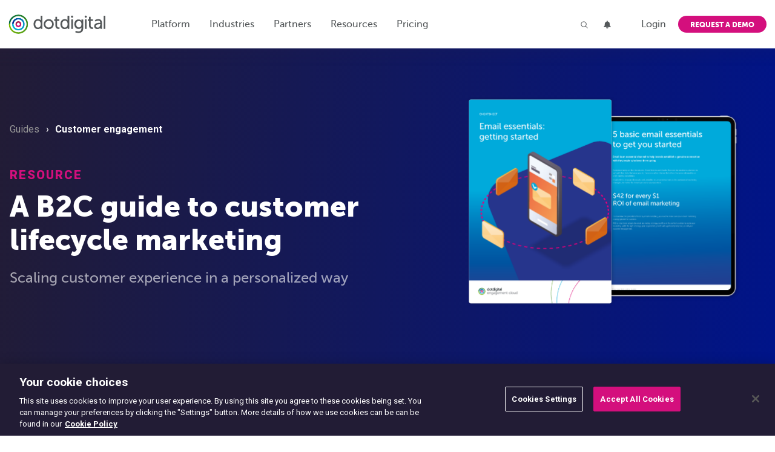

--- FILE ---
content_type: text/html; charset=UTF-8
request_url: https://dotdigital.com/resources/a-b2c-guide-to-customer-lifecycle-marketing/
body_size: 32907
content:
<!DOCTYPE html>
<html lang="en-US" prefix="og: https://ogp.me/ns#">
<head>
    <!-- OneTrust Cookies Consent Notice start -->
<link rel="preconnect" href="https://cdn-ukwest.onetrust.com" />
<script type="text/javascript" src="https://cdn-ukwest.onetrust.com/consent/8fd603bf-e36d-4fb7-b6fb-c7fa00de54d6/OtAutoBlock.js" ></script>
<script src="https://cdn-ukwest.onetrust.com/scripttemplates/otSDKStub.js"  type="text/javascript" charset="UTF-8" data-domain-script="8fd603bf-e36d-4fb7-b6fb-c7fa00de54d6" ></script>
<script type="text/javascript">
    function OptanonWrapper() { }
</script>
<!-- OneTrust Cookies Consent Notice end -->
    <!-- Crazy Egg preloads and script start -->
<link rel="preload" href="//script.crazyegg.com/pages/scripts/0126/4610.js" as="script" fetchPriority="high"/>
<link rel="preload" href="//script.crazyegg.com/pages/data-scripts/0126/4610/site/dotdigital.com.json?t=1" as="fetch" fetchPriority="high" crossorigin />
<link rel="preload" href="//script.crazyegg.com/pages/data-scripts/0126/4610/sampling/dotdigital.com.json?t=1" as="fetch" fetchPriority="high" crossorigin />
<link rel="preload" href="//script.crazyegg.com/pages/abtests-scripts/0126/4610/dotdigital.com.css" as="style" fetchPriority="high" />
<link href="//script.crazyegg.com/pages/abtests-scripts/0126/4610/dotdigital.com.css" rel="stylesheet">
<script type="text/javascript" src="//script.crazyegg.com/pages/scripts/0126/4610.js" async="async" fetchPriority="high"></script>
<!-- Crazy Egg preloads and script end -->

<!-- Google Tag Manager -->
<script>(function(w,d,s,l,i){w[l]=w[l]||[];w[l].push({'gtm.start':
new Date().getTime(),event:'gtm.js'});var f=d.getElementsByTagName(s)[0],
j=d.createElement(s),dl=l!='dataLayer'?'&l='+l:'';j.async=true;j.src=
'https://www.googletagmanager.com/gtm.js?id='+i+dl;f.parentNode.insertBefore(j,f);
})(window,document,'script','dataLayer','GTM-WNLNQK');</script>
<!-- End Google Tag Manager -->

<!-- Webeo Code -->
<script type="text/javascript" src="https://secure.norm0care.com/js/173995.js" async></script>
<script src="https://webeo-web-content.s3-eu-west-1.amazonaws.com/scripts/compliance.webeo.js" async></script>
<!-- end Webeo Code -->

<!-- Ahrefs -->
<script src="https://analytics.ahrefs.com/analytics.js" data-key="s1nZ0+fG5DbNtZKd4WT4JA" async></script>    <meta charset="UTF-8">
<script type="text/javascript">
/* <![CDATA[ */
var gform;gform||(document.addEventListener("gform_main_scripts_loaded",function(){gform.scriptsLoaded=!0}),document.addEventListener("gform/theme/scripts_loaded",function(){gform.themeScriptsLoaded=!0}),window.addEventListener("DOMContentLoaded",function(){gform.domLoaded=!0}),gform={domLoaded:!1,scriptsLoaded:!1,themeScriptsLoaded:!1,isFormEditor:()=>"function"==typeof InitializeEditor,callIfLoaded:function(o){return!(!gform.domLoaded||!gform.scriptsLoaded||!gform.themeScriptsLoaded&&!gform.isFormEditor()||(gform.isFormEditor()&&console.warn("The use of gform.initializeOnLoaded() is deprecated in the form editor context and will be removed in Gravity Forms 3.1."),o(),0))},initializeOnLoaded:function(o){gform.callIfLoaded(o)||(document.addEventListener("gform_main_scripts_loaded",()=>{gform.scriptsLoaded=!0,gform.callIfLoaded(o)}),document.addEventListener("gform/theme/scripts_loaded",()=>{gform.themeScriptsLoaded=!0,gform.callIfLoaded(o)}),window.addEventListener("DOMContentLoaded",()=>{gform.domLoaded=!0,gform.callIfLoaded(o)}))},hooks:{action:{},filter:{}},addAction:function(o,r,e,t){gform.addHook("action",o,r,e,t)},addFilter:function(o,r,e,t){gform.addHook("filter",o,r,e,t)},doAction:function(o){gform.doHook("action",o,arguments)},applyFilters:function(o){return gform.doHook("filter",o,arguments)},removeAction:function(o,r){gform.removeHook("action",o,r)},removeFilter:function(o,r,e){gform.removeHook("filter",o,r,e)},addHook:function(o,r,e,t,n){null==gform.hooks[o][r]&&(gform.hooks[o][r]=[]);var d=gform.hooks[o][r];null==n&&(n=r+"_"+d.length),gform.hooks[o][r].push({tag:n,callable:e,priority:t=null==t?10:t})},doHook:function(r,o,e){var t;if(e=Array.prototype.slice.call(e,1),null!=gform.hooks[r][o]&&((o=gform.hooks[r][o]).sort(function(o,r){return o.priority-r.priority}),o.forEach(function(o){"function"!=typeof(t=o.callable)&&(t=window[t]),"action"==r?t.apply(null,e):e[0]=t.apply(null,e)})),"filter"==r)return e[0]},removeHook:function(o,r,t,n){var e;null!=gform.hooks[o][r]&&(e=(e=gform.hooks[o][r]).filter(function(o,r,e){return!!(null!=n&&n!=o.tag||null!=t&&t!=o.priority)}),gform.hooks[o][r]=e)}});
/* ]]> */
</script>

    <meta name="viewport" content="width=device-width,initial-scale=1">
    <meta name="theme-color" content="#ffffff">

    
    <meta name="facebook-domain-verification" content="tmob1d850nr5f4cco6r6683hxvksmu"/>
    <meta name="google-site-verification" content="WD3ixs8fnmgvPhIFXcG0bFot5qCLVRL6e0SW3kc6iRI"/>
    <meta name="msvalidate.01" content="E673BA3493D318F0C103A89F6EA984ED"/>

    
<!-- Search Engine Optimization by Rank Math PRO - https://rankmath.com/ -->
<title>Your B2C guide to succesful customer lifecycle marketing</title>
<meta name="description" content="In this guide, we go through the entire customer journey and pinpoint where, when, and how you can use data to drive more memorable B2C customer experiences."/>
<meta name="robots" content="follow, index, max-snippet:-1, max-video-preview:-1, max-image-preview:large"/>
<link rel="canonical" href="https://dotdigital.com/resources/a-b2c-guide-to-customer-lifecycle-marketing/" />
<meta property="og:locale" content="en_US" />
<meta property="og:type" content="article" />
<meta property="og:title" content="Your B2C guide to succesful customer lifecycle marketing" />
<meta property="og:description" content="In this guide, we go through the entire customer journey and pinpoint where, when, and how you can use data to drive more memorable B2C customer experiences." />
<meta property="og:url" content="https://dotdigital.com/resources/a-b2c-guide-to-customer-lifecycle-marketing/" />
<meta property="og:site_name" content="Dotdigital" />
<meta property="og:updated_time" content="2024-10-08T15:39:14+01:00" />
<meta property="og:image" content="https://cdn.dotdigital.com/dtg/2023/03/website-social-posts-general03.png" />
<meta property="og:image:secure_url" content="https://cdn.dotdigital.com/dtg/2023/03/website-social-posts-general03.png" />
<meta property="og:image:width" content="1200" />
<meta property="og:image:height" content="627" />
<meta property="og:image:alt" content="A B2C guide to customer lifecycle marketing" />
<meta property="og:image:type" content="image/png" />
<meta property="article:published_time" content="2020-04-01T17:26:30+01:00" />
<meta property="article:modified_time" content="2024-10-08T15:39:14+01:00" />
<meta name="twitter:card" content="summary_large_image" />
<meta name="twitter:title" content="Your B2C guide to succesful customer lifecycle marketing" />
<meta name="twitter:description" content="In this guide, we go through the entire customer journey and pinpoint where, when, and how you can use data to drive more memorable B2C customer experiences." />
<meta name="twitter:image" content="https://cdn.dotdigital.com/dtg/2023/03/website-social-posts-general03.png" />
<script type="application/ld+json" class="rank-math-schema-pro">{"@context":"https://schema.org","@graph":[{"@type":"Organization","@id":"https://dotdigital.com/#organization","name":"Dotdigital","url":"https://dotdigital.com","logo":{"@type":"ImageObject","@id":"https://dotdigital.com/#logo","url":"https://dotdigital.com/wp-content/uploads/2021/08/DOT-logo-white-150x67.png","contentUrl":"https://dotdigital.com/wp-content/uploads/2021/08/DOT-logo-white-150x67.png","caption":"Dotdigital","inLanguage":"en-US"}},{"@type":"WebSite","@id":"https://dotdigital.com/#website","url":"https://dotdigital.com","name":"Dotdigital","publisher":{"@id":"https://dotdigital.com/#organization"},"inLanguage":"en-US"},{"@type":"ImageObject","@id":"https://cdn.dotdigital.com/dtg/2023/03/website-social-posts-general03.png","url":"https://cdn.dotdigital.com/dtg/2023/03/website-social-posts-general03.png","width":"1200","height":"627","inLanguage":"en-US"},{"@type":"BreadcrumbList","@id":"https://dotdigital.com/resources/a-b2c-guide-to-customer-lifecycle-marketing/#breadcrumb","itemListElement":[{"@type":"ListItem","position":"1","item":{"@id":"https://dotdigital.com","name":"Home"}},{"@type":"ListItem","position":"2","item":{"@id":"https://dotdigital.com/resources/a-b2c-guide-to-customer-lifecycle-marketing/","name":"A B2C guide to customer lifecycle marketing"}}]},{"@type":"WebPage","@id":"https://dotdigital.com/resources/a-b2c-guide-to-customer-lifecycle-marketing/#webpage","url":"https://dotdigital.com/resources/a-b2c-guide-to-customer-lifecycle-marketing/","name":"Your B2C guide to succesful customer lifecycle marketing","datePublished":"2020-04-01T17:26:30+01:00","dateModified":"2024-10-08T15:39:14+01:00","isPartOf":{"@id":"https://dotdigital.com/#website"},"primaryImageOfPage":{"@id":"https://cdn.dotdigital.com/dtg/2023/03/website-social-posts-general03.png"},"inLanguage":"en-US","breadcrumb":{"@id":"https://dotdigital.com/resources/a-b2c-guide-to-customer-lifecycle-marketing/#breadcrumb"}},{"@type":"Person","@id":"https://dotdigital.com/resources/a-b2c-guide-to-customer-lifecycle-marketing/#author","name":"Harley Stevens","image":{"@type":"ImageObject","@id":"https://secure.gravatar.com/avatar/44c2b73dd9ded7e00b83db78131113dd3832aafc33c1eca9e9061471c6465a49?s=96&amp;d=mm&amp;r=g","url":"https://secure.gravatar.com/avatar/44c2b73dd9ded7e00b83db78131113dd3832aafc33c1eca9e9061471c6465a49?s=96&amp;d=mm&amp;r=g","caption":"Harley Stevens","inLanguage":"en-US"},"sameAs":["https://dotdigital.com"],"worksFor":{"@id":"https://dotdigital.com/#organization"}},{"@type":"Article","headline":"Your B2C guide to succesful customer lifecycle marketing","datePublished":"2020-04-01T17:26:30+01:00","dateModified":"2024-10-08T15:39:14+01:00","author":{"@id":"https://dotdigital.com/resources/a-b2c-guide-to-customer-lifecycle-marketing/#author","name":"Harley Stevens"},"publisher":{"@id":"https://dotdigital.com/#organization"},"description":"In this guide, we go through the entire customer journey and pinpoint where, when, and how you can use data to drive more memorable B2C customer experiences.","name":"Your B2C guide to succesful customer lifecycle marketing","@id":"https://dotdigital.com/resources/a-b2c-guide-to-customer-lifecycle-marketing/#richSnippet","isPartOf":{"@id":"https://dotdigital.com/resources/a-b2c-guide-to-customer-lifecycle-marketing/#webpage"},"image":{"@id":"https://cdn.dotdigital.com/dtg/2023/03/website-social-posts-general03.png"},"inLanguage":"en-US","mainEntityOfPage":{"@id":"https://dotdigital.com/resources/a-b2c-guide-to-customer-lifecycle-marketing/#webpage"}}]}</script>
<!-- /Rank Math WordPress SEO plugin -->

<link rel='dns-prefetch' href='//www.google.com' />
<link rel='preconnect' href='https://cdn.dotdigital.com' />
<link rel='preconnect' href='https://fonts.googleapis.com' />
<link rel='preconnect' href='https://fonts.gstatic.com' />
<link rel="alternate" type="application/rss+xml" title="Dotdigital &raquo; Feed" href="https://dotdigital.com/feed/" />
<link rel="alternate" type="application/rss+xml" title="Dotdigital &raquo; Comments Feed" href="https://dotdigital.com/comments/feed/" />
<style id='wp-img-auto-sizes-contain-inline-css' type='text/css'>
img:is([sizes=auto i],[sizes^="auto," i]){contain-intrinsic-size:3000px 1500px}
/*# sourceURL=wp-img-auto-sizes-contain-inline-css */
</style>
<style id='wp-emoji-styles-inline-css' type='text/css'>

	img.wp-smiley, img.emoji {
		display: inline !important;
		border: none !important;
		box-shadow: none !important;
		height: 1em !important;
		width: 1em !important;
		margin: 0 0.07em !important;
		vertical-align: -0.1em !important;
		background: none !important;
		padding: 0 !important;
	}
/*# sourceURL=wp-emoji-styles-inline-css */
</style>
<style id='filebird-block-filebird-gallery-style-inline-css' type='text/css'>
ul.filebird-block-filebird-gallery{margin:auto!important;padding:0!important;width:100%}ul.filebird-block-filebird-gallery.layout-grid{display:grid;grid-gap:20px;align-items:stretch;grid-template-columns:repeat(var(--columns),1fr);justify-items:stretch}ul.filebird-block-filebird-gallery.layout-grid li img{border:1px solid #ccc;box-shadow:2px 2px 6px 0 rgba(0,0,0,.3);height:100%;max-width:100%;-o-object-fit:cover;object-fit:cover;width:100%}ul.filebird-block-filebird-gallery.layout-masonry{-moz-column-count:var(--columns);-moz-column-gap:var(--space);column-gap:var(--space);-moz-column-width:var(--min-width);columns:var(--min-width) var(--columns);display:block;overflow:auto}ul.filebird-block-filebird-gallery.layout-masonry li{margin-bottom:var(--space)}ul.filebird-block-filebird-gallery li{list-style:none}ul.filebird-block-filebird-gallery li figure{height:100%;margin:0;padding:0;position:relative;width:100%}ul.filebird-block-filebird-gallery li figure figcaption{background:linear-gradient(0deg,rgba(0,0,0,.7),rgba(0,0,0,.3) 70%,transparent);bottom:0;box-sizing:border-box;color:#fff;font-size:.8em;margin:0;max-height:100%;overflow:auto;padding:3em .77em .7em;position:absolute;text-align:center;width:100%;z-index:2}ul.filebird-block-filebird-gallery li figure figcaption a{color:inherit}.fb-block-hover-animation-zoomIn figure{overflow:hidden}.fb-block-hover-animation-zoomIn figure img{transform:scale(1);transition:.3s ease-in-out}.fb-block-hover-animation-zoomIn figure:hover img{transform:scale(1.3)}.fb-block-hover-animation-shine figure{overflow:hidden;position:relative}.fb-block-hover-animation-shine figure:before{background:linear-gradient(90deg,hsla(0,0%,100%,0) 0,hsla(0,0%,100%,.3));content:"";display:block;height:100%;left:-75%;position:absolute;top:0;transform:skewX(-25deg);width:50%;z-index:2}.fb-block-hover-animation-shine figure:hover:before{animation:shine .75s}@keyframes shine{to{left:125%}}.fb-block-hover-animation-opacity figure{overflow:hidden}.fb-block-hover-animation-opacity figure img{opacity:1;transition:.3s ease-in-out}.fb-block-hover-animation-opacity figure:hover img{opacity:.5}.fb-block-hover-animation-grayscale figure img{filter:grayscale(100%);transition:.3s ease-in-out}.fb-block-hover-animation-grayscale figure:hover img{filter:grayscale(0)}

/*# sourceURL=https://dotdigital.com/wp-content/plugins/filebird-pro/blocks/filebird-gallery/build/style-index.css */
</style>
<link rel='stylesheet' id='theme-css-bundle-css' href='https://dotdigital.com/wp-content/themes/dotdigital/styles/dotdigital-ef6500d8c4.css?ver=6.9' type='text/css' media='all' />
<script type="text/javascript" src="https://dotdigital.com/wp-includes/js/jquery/jquery.min.js" id="jquery-js" defer="defer" data-wp-strategy="defer"></script>
<script type="text/javascript" src="https://dotdigital.com/wp-includes/js/jquery/jquery-migrate.min.js" id="jquery-migrate-js" defer="defer" data-wp-strategy="defer"></script>

<script type="application/json" id="weglot-data">{"website":"https:\/\/dotdigital.com","uid":"b227d2f4bf","project_slug":"dotdigital-translations","language_from":"en","language_from_custom_flag":null,"language_from_custom_name":null,"excluded_paths":[{"type":"CONTAIN","value":"\/resources\/","language_button_displayed":false,"exclusion_behavior":"REDIRECT","excluded_languages":[],"regex":"\/resources\/"},{"type":"CONTAIN","value":"\/partners\/","language_button_displayed":false,"exclusion_behavior":"REDIRECT","excluded_languages":[],"regex":"\/partners\/"},{"type":"START_WITH","value":"\/partners\/","language_button_displayed":false,"exclusion_behavior":"REDIRECT","excluded_languages":[],"regex":"^\/partners\/"},{"type":"START_WITH","value":"\/learning\/","language_button_displayed":false,"exclusion_behavior":"REDIRECT","excluded_languages":[],"regex":"^\/learning\/"},{"type":"CONTAIN","value":"\/learning\/","language_button_displayed":false,"exclusion_behavior":"REDIRECT","excluded_languages":[],"regex":"\/learning\/"},{"type":"CONTAIN","value":"\/blog","language_button_displayed":false,"exclusion_behavior":"REDIRECT","excluded_languages":[],"regex":"\/blog"},{"type":"START_WITH","value":"\/videos\/","language_button_displayed":false,"exclusion_behavior":"REDIRECT","excluded_languages":[],"regex":"^\/videos\/"},{"type":"CONTAIN","value":"\/videos\/","language_button_displayed":false,"exclusion_behavior":"REDIRECT","excluded_languages":[],"regex":"\/videos\/"},{"type":"START_WITH","value":"\/events\/","language_button_displayed":false,"exclusion_behavior":"REDIRECT","excluded_languages":[],"regex":"^\/events\/"},{"type":"CONTAIN","value":"\/events\/","language_button_displayed":false,"exclusion_behavior":"REDIRECT","excluded_languages":[],"regex":"\/events\/"},{"type":"START_WITH","value":"\/author\/","language_button_displayed":false,"exclusion_behavior":"REDIRECT","excluded_languages":[],"regex":"^\/author\/"},{"type":"CONTAIN","value":"\/author\/","language_button_displayed":false,"exclusion_behavior":"REDIRECT","excluded_languages":[],"regex":"\/author\/"},{"type":"START_WITH","value":"\/media\/","language_button_displayed":false,"exclusion_behavior":"REDIRECT","excluded_languages":[],"regex":"^\/media\/"},{"type":"CONTAIN","value":"\/media\/","language_button_displayed":false,"exclusion_behavior":"REDIRECT","excluded_languages":[],"regex":"\/media\/"},{"type":"START_WITH","value":"\/case-studies\/","language_button_displayed":false,"exclusion_behavior":"REDIRECT","excluded_languages":[],"regex":"^\/case\\-studies\/"},{"type":"CONTAIN","value":"\/case-studies\/","language_button_displayed":false,"exclusion_behavior":"REDIRECT","excluded_languages":[],"regex":"\/case\\-studies\/"},{"type":"START_WITH","value":"\/terms\/","language_button_displayed":false,"exclusion_behavior":"REDIRECT","excluded_languages":[],"regex":"^\/terms\/"},{"type":"CONTAIN","value":"\/terms\/","language_button_displayed":false,"exclusion_behavior":"REDIRECT","excluded_languages":[],"regex":"\/terms\/"},{"type":"CONTAIN","value":"\/partner\/","language_button_displayed":false,"exclusion_behavior":"REDIRECT","excluded_languages":[],"regex":"\/partner\/"},{"type":"CONTAIN","value":"\/why-dotdigital","language_button_displayed":false,"exclusion_behavior":"REDIRECT","excluded_languages":[],"regex":"\/why\\-dotdigital"},{"type":"CONTAIN","value":"\/bigcommerce","language_button_displayed":false,"exclusion_behavior":"REDIRECT","excluded_languages":[],"regex":"\/bigcommerce"},{"type":"CONTAIN","value":"\/shopware","language_button_displayed":false,"exclusion_behavior":"REDIRECT","excluded_languages":[],"regex":"\/shopware"},{"type":"CONTAIN","value":"\/trial\/thank-you\/","language_button_displayed":false,"exclusion_behavior":"REDIRECT","excluded_languages":["it"],"regex":"\/trial\/thank\\-you\/"},{"type":"CONTAIN","value":"\/whats-new","language_button_displayed":false,"exclusion_behavior":"REDIRECT","excluded_languages":[],"regex":"\/whats\\-new"},{"type":"CONTAIN","value":"\/whats-new\/","language_button_displayed":false,"exclusion_behavior":"REDIRECT","excluded_languages":[],"regex":"\/whats\\-new\/"},{"type":"CONTAIN","value":"\/additional-services","language_button_displayed":false,"exclusion_behavior":"REDIRECT","excluded_languages":[],"regex":"\/additional\\-services"},{"type":"CONTAIN","value":"\/press","language_button_displayed":false,"exclusion_behavior":"REDIRECT","excluded_languages":[],"regex":"\/press"},{"type":"CONTAIN","value":"\/trust-center","language_button_displayed":false,"exclusion_behavior":"REDIRECT","excluded_languages":[],"regex":"\/trust\\-center"},{"type":"CONTAIN","value":"\/acquisition\/","language_button_displayed":false,"exclusion_behavior":"REDIRECT","excluded_languages":["it"],"regex":"\/acquisition\/"},{"type":"CONTAIN","value":"\/b2b-marketing","language_button_displayed":false,"exclusion_behavior":"REDIRECT","excluded_languages":["it"],"regex":"\/b2b\\-marketing"},{"type":"CONTAIN","value":"\/quick-demo","language_button_displayed":false,"exclusion_behavior":"REDIRECT","excluded_languages":["it"],"regex":"\/quick\\-demo"},{"type":"CONTAIN","value":"\/sustainability","language_button_displayed":false,"exclusion_behavior":"REDIRECT","excluded_languages":["it"],"regex":"\/sustainability"},{"type":"CONTAIN","value":"\/salesforce","language_button_displayed":false,"exclusion_behavior":"REDIRECT","excluded_languages":[],"regex":"\/salesforce"},{"type":"CONTAIN","value":"\/artificial-intelligence","language_button_displayed":false,"exclusion_behavior":"REDIRECT","excluded_languages":["it"],"regex":"\/artificial\\-intelligence"},{"type":"CONTAIN","value":"\/transactional-messaging","language_button_displayed":false,"exclusion_behavior":"REDIRECT","excluded_languages":["it"],"regex":"\/transactional\\-messaging"},{"type":"CONTAIN","value":"\/shopify","language_button_displayed":false,"exclusion_behavior":"REDIRECT","excluded_languages":["it"],"regex":"\/shopify"},{"type":"CONTAIN","value":"\/sms-marketing","language_button_displayed":false,"exclusion_behavior":"REDIRECT","excluded_languages":["it"],"regex":"\/sms\\-marketing"},{"type":"CONTAIN","value":"\/single-customer-view","language_button_displayed":false,"exclusion_behavior":"REDIRECT","excluded_languages":["it"],"regex":"\/single\\-customer\\-view"},{"type":"CONTAIN","value":"\/about","language_button_displayed":false,"exclusion_behavior":"REDIRECT","excluded_languages":["it"],"regex":"\/about"},{"type":"CONTAIN","value":"\/api","language_button_displayed":false,"exclusion_behavior":"REDIRECT","excluded_languages":["it"],"regex":"\/api"},{"type":"CONTAIN","value":"\/api-callback","language_button_displayed":false,"exclusion_behavior":"REDIRECT","excluded_languages":["it"],"regex":"\/api\\-callback"},{"type":"CONTAIN","value":"\/services","language_button_displayed":false,"exclusion_behavior":"REDIRECT","excluded_languages":["it"],"regex":"\/services"},{"type":"CONTAIN","value":"\/cxdp","language_button_displayed":false,"exclusion_behavior":"REDIRECT","excluded_languages":["it"],"regex":"\/cxdp"},{"type":"CONTAIN","value":"\/personalization","language_button_displayed":false,"exclusion_behavior":"REDIRECT","excluded_languages":["it"],"regex":"\/personalization"},{"type":"CONTAIN","value":"\/pricing","language_button_displayed":false,"exclusion_behavior":"REDIRECT","excluded_languages":["it"],"regex":"\/pricing"},{"type":"CONTAIN","value":"\/pricing\/thank-you","language_button_displayed":false,"exclusion_behavior":"REDIRECT","excluded_languages":["it"],"regex":"\/pricing\/thank\\-you"},{"type":"CONTAIN","value":"\/nonprofit-marketing","language_button_displayed":false,"exclusion_behavior":"REDIRECT","excluded_languages":["it"],"regex":"\/nonprofit\\-marketing"},{"type":"CONTAIN","value":"\/contact","language_button_displayed":false,"exclusion_behavior":"REDIRECT","excluded_languages":["it"],"regex":"\/contact"},{"type":"CONTAIN","value":"\/pages","language_button_displayed":false,"exclusion_behavior":"REDIRECT","excluded_languages":["it"],"regex":"\/pages"},{"type":"CONTAIN","value":"\/microsoft-dynamics","language_button_displayed":false,"exclusion_behavior":"REDIRECT","excluded_languages":["it"],"regex":"\/microsoft\\-dynamics"},{"type":"CONTAIN","value":"\/adobe-commerce","language_button_displayed":false,"exclusion_behavior":"REDIRECT","excluded_languages":["it"],"regex":"\/adobe\\-commerce"},{"type":"CONTAIN","value":"\/marketing-attribution","language_button_displayed":false,"exclusion_behavior":"REDIRECT","excluded_languages":["it"],"regex":"\/marketing\\-attribution"},{"type":"CONTAIN","value":"\/retargeting","language_button_displayed":false,"exclusion_behavior":"REDIRECT","excluded_languages":["it"],"regex":"\/retargeting"},{"type":"CONTAIN","value":"\/marketing-channels","language_button_displayed":false,"exclusion_behavior":"REDIRECT","excluded_languages":["it"],"regex":"\/marketing\\-channels"},{"type":"CONTAIN","value":"\/finance-marketing","language_button_displayed":false,"exclusion_behavior":"REDIRECT","excluded_languages":["it"],"regex":"\/finance\\-marketing"},{"type":"CONTAIN","value":"\/trial-setup","language_button_displayed":false,"exclusion_behavior":"REDIRECT","excluded_languages":["it"],"regex":"\/trial\\-setup"},{"type":"CONTAIN","value":"\/retail-marketing","language_button_displayed":false,"exclusion_behavior":"REDIRECT","excluded_languages":["it"],"regex":"\/retail\\-marketing"},{"type":"CONTAIN","value":"\/education-marketing","language_button_displayed":false,"exclusion_behavior":"REDIRECT","excluded_languages":["it"],"regex":"\/education\\-marketing"},{"type":"CONTAIN","value":"\/segmentation","language_button_displayed":false,"exclusion_behavior":"REDIRECT","excluded_languages":["it"],"regex":"\/segmentation"},{"type":"CONTAIN","value":"\/ecommerce-marketing","language_button_displayed":false,"exclusion_behavior":"REDIRECT","excluded_languages":["it"],"regex":"\/ecommerce\\-marketing"},{"type":"CONTAIN","value":"\/customer-data","language_button_displayed":false,"exclusion_behavior":"REDIRECT","excluded_languages":["it"],"regex":"\/customer\\-data"},{"type":"CONTAIN","value":"\/travel-marketing","language_button_displayed":false,"exclusion_behavior":"REDIRECT","excluded_languages":["it"],"regex":"\/travel\\-marketing"},{"type":"CONTAIN","value":"\/email-marketing","language_button_displayed":false,"exclusion_behavior":"REDIRECT","excluded_languages":["it"],"regex":"\/email\\-marketing"},{"type":"CONTAIN","value":"\/pages\/email-marketing-demo","language_button_displayed":false,"exclusion_behavior":"REDIRECT","excluded_languages":["it"],"regex":"\/pages\/email\\-marketing\\-demo"},{"type":"CONTAIN","value":"\/pages\/email-marketing-quick-demo","language_button_displayed":false,"exclusion_behavior":"REDIRECT","excluded_languages":["it"],"regex":"\/pages\/email\\-marketing\\-quick\\-demo"},{"type":"CONTAIN","value":"\/privacy-policy","language_button_displayed":false,"exclusion_behavior":"REDIRECT","excluded_languages":[],"regex":"\/privacy\\-policy"},{"type":"CONTAIN","value":"\/additional-services\/","language_button_displayed":false,"exclusion_behavior":"REDIRECT","excluded_languages":[],"regex":"\/additional\\-services\/"},{"type":"START_WITH","value":"\/additional-services\/","language_button_displayed":false,"exclusion_behavior":"REDIRECT","excluded_languages":[],"regex":"^\/additional\\-services\/"},{"type":"CONTAIN","value":"\/marketing-channel-playbook\/download\/","language_button_displayed":false,"exclusion_behavior":"REDIRECT","excluded_languages":[],"regex":"\/marketing\\-channel\\-playbook\/download\/"},{"type":"CONTAIN","value":"\/marketing-channel-playbook\/","language_button_displayed":false,"exclusion_behavior":"REDIRECT","excluded_languages":[],"regex":"\/marketing\\-channel\\-playbook\/"},{"type":"IS_EXACTLY","value":"\/","language_button_displayed":false,"exclusion_behavior":"REDIRECT","excluded_languages":["it"],"regex":"^\/$"},{"type":"IS_EXACTLY","value":"\/sustainability","language_button_displayed":false,"exclusion_behavior":"REDIRECT","excluded_languages":[],"regex":"^\/sustainability$"},{"type":"CONTAIN","value":"\/ultimate-marketing-playbook-live\/","language_button_displayed":false,"exclusion_behavior":"REDIRECT","excluded_languages":[],"regex":"\/ultimate\\-marketing\\-playbook\\-live\/"},{"type":"IS_EXACTLY","value":"\/media-center","language_button_displayed":false,"exclusion_behavior":"REDIRECT","excluded_languages":[],"regex":"^\/media\\-center$"},{"type":"IS_EXACTLY","value":"\/hospitality-marketing","language_button_displayed":false,"exclusion_behavior":"REDIRECT","excluded_languages":["it"],"regex":"^\/hospitality\\-marketing$"},{"type":"IS_EXACTLY","value":"\/marketing-automation","language_button_displayed":false,"exclusion_behavior":"REDIRECT","excluded_languages":["it"],"regex":"^\/marketing\\-automation$"},{"type":"IS_EXACTLY","value":"\/cancel","language_button_displayed":false,"exclusion_behavior":"REDIRECT","excluded_languages":["it"],"regex":"^\/cancel$"},{"type":"IS_EXACTLY","value":"\/summit-roadshow\/los-angeles","language_button_displayed":false,"exclusion_behavior":"REDIRECT","excluded_languages":[],"regex":"^\/summit\\-roadshow\/los\\-angeles$"},{"type":"START_WITH","value":"\/summit-roadshow\/","language_button_displayed":false,"exclusion_behavior":"REDIRECT","excluded_languages":["it"],"regex":"^\/summit\\-roadshow\/"},{"type":"IS_EXACTLY","value":"\/subscribe","language_button_displayed":false,"exclusion_behavior":"REDIRECT","excluded_languages":["it"],"regex":"^\/subscribe$"},{"type":"IS_EXACTLY","value":"\/hitting-the-mark","language_button_displayed":false,"exclusion_behavior":"REDIRECT","excluded_languages":["it"],"regex":"^\/hitting\\-the\\-mark$"},{"type":"START_WITH","value":"\/subscribe","language_button_displayed":false,"exclusion_behavior":"REDIRECT","excluded_languages":["it"],"regex":"^\/subscribe"},{"type":"IS_EXACTLY","value":"\/awards","language_button_displayed":false,"exclusion_behavior":"REDIRECT","excluded_languages":["it"],"regex":"^\/awards$"},{"type":"IS_EXACTLY","value":"\/preference-center","language_button_displayed":false,"exclusion_behavior":"REDIRECT","excluded_languages":["it"],"regex":"^\/preference\\-center$"},{"type":"IS_EXACTLY","value":"\/fashion-marketing","language_button_displayed":false,"exclusion_behavior":"REDIRECT","excluded_languages":["it"],"regex":"^\/fashion\\-marketing$"},{"type":"IS_EXACTLY","value":"\/pages\/marketing-automation-demo","language_button_displayed":false,"exclusion_behavior":"REDIRECT","excluded_languages":[],"regex":"^\/pages\/marketing\\-automation\\-demo$"},{"type":"IS_EXACTLY","value":"\/pages\/marketing-automation-quick-demo","language_button_displayed":false,"exclusion_behavior":"REDIRECT","excluded_languages":[],"regex":"^\/pages\/marketing\\-automation\\-quick\\-demo$"},{"type":"IS_EXACTLY","value":"\/nonprofit-marketing\/non-profit-marketing-strategy-guide","language_button_displayed":false,"exclusion_behavior":"REDIRECT","excluded_languages":[],"regex":"^\/nonprofit\\-marketing\/non\\-profit\\-marketing\\-strategy\\-guide$"},{"type":"IS_EXACTLY","value":"\/testimonials\/183","language_button_displayed":false,"exclusion_behavior":"REDIRECT","excluded_languages":[],"regex":"^\/testimonials\/183$"},{"type":"IS_EXACTLY","value":"\/travel-marketing\/the-ultimate-travel-marketing-strategy-guide","language_button_displayed":false,"exclusion_behavior":"REDIRECT","excluded_languages":[],"regex":"^\/travel\\-marketing\/the\\-ultimate\\-travel\\-marketing\\-strategy\\-guide$"},{"type":"IS_EXACTLY","value":"\/zoominfo-test","language_button_displayed":false,"exclusion_behavior":"REDIRECT","excluded_languages":[],"regex":"^\/zoominfo\\-test$"},{"type":"IS_EXACTLY","value":"\/pages\/23three-new-release-partner-preview-americas","language_button_displayed":false,"exclusion_behavior":"REDIRECT","excluded_languages":[],"regex":"^\/pages\/23three\\-new\\-release\\-partner\\-preview\\-americas$"},{"type":"IS_EXACTLY","value":"\/pages\/email-marketing-demo","language_button_displayed":false,"exclusion_behavior":"REDIRECT","excluded_languages":[],"regex":"^\/pages\/email\\-marketing\\-demo$"},{"type":"IS_EXACTLY","value":"\/pages\/sms-marketing-quick-demo","language_button_displayed":false,"exclusion_behavior":"REDIRECT","excluded_languages":[],"regex":"^\/pages\/sms\\-marketing\\-quick\\-demo$"},{"type":"IS_EXACTLY","value":"\/pages\/holiday-marketing-hub-2022","language_button_displayed":false,"exclusion_behavior":"REDIRECT","excluded_languages":[],"regex":"^\/pages\/holiday\\-marketing\\-hub\\-2022$"},{"type":"IS_EXACTLY","value":"\/education-marketing\/the-ultimate-higher-education-marketing-strategy-guide","language_button_displayed":false,"exclusion_behavior":"REDIRECT","excluded_languages":[],"regex":"^\/education\\-marketing\/the\\-ultimate\\-higher\\-education\\-marketing\\-strategy\\-guide$"},{"type":"IS_EXACTLY","value":"\/pages\/download-rise-of-the-responsible-marketer","language_button_displayed":false,"exclusion_behavior":"REDIRECT","excluded_languages":[],"regex":"^\/pages\/download\\-rise\\-of\\-the\\-responsible\\-marketer$"},{"type":"IS_EXACTLY","value":"\/marketing-automation-masterclass","language_button_displayed":false,"exclusion_behavior":"REDIRECT","excluded_languages":[],"regex":"^\/marketing\\-automation\\-masterclass$"},{"type":"IS_EXACTLY","value":"\/discover-dotdigital","language_button_displayed":false,"exclusion_behavior":"REDIRECT","excluded_languages":[],"regex":"^\/discover\\-dotdigital$"},{"type":"IS_EXACTLY","value":"\/summit-roadshow\/los-angeles\/confirmation","language_button_displayed":false,"exclusion_behavior":"REDIRECT","excluded_languages":[],"regex":"^\/summit\\-roadshow\/los\\-angeles\/confirmation$"},{"type":"IS_EXACTLY","value":"\/pages\/download-global-benchmark-report","language_button_displayed":false,"exclusion_behavior":"REDIRECT","excluded_languages":[],"regex":"^\/pages\/download\\-global\\-benchmark\\-report$"},{"type":"IS_EXACTLY","value":"\/form-test","language_button_displayed":false,"exclusion_behavior":"REDIRECT","excluded_languages":[],"regex":"^\/form\\-test$"},{"type":"IS_EXACTLY","value":"\/trust-center\/technical-and-organizational-security-measures","language_button_displayed":false,"exclusion_behavior":"REDIRECT","excluded_languages":[],"regex":"^\/trust\\-center\/technical\\-and\\-organizational\\-security\\-measures$"},{"type":"START_WITH","value":"\/trust-center\/","language_button_displayed":false,"exclusion_behavior":"REDIRECT","excluded_languages":[],"regex":"^\/trust\\-center\/"},{"type":"CONTAIN","value":"\/dotski-2025-waitlist\/","language_button_displayed":false,"exclusion_behavior":"REDIRECT","excluded_languages":[],"regex":"\/dotski\\-2025\\-waitlist\/"},{"type":"START_WITH","value":"\/dotski-2025-waitlist","language_button_displayed":false,"exclusion_behavior":"REDIRECT","excluded_languages":[],"regex":"^\/dotski\\-2025\\-waitlist"},{"type":"START_WITH","value":"\/homepage-video-example","language_button_displayed":false,"exclusion_behavior":"REDIRECT","excluded_languages":[],"regex":"^\/homepage\\-video\\-example"},{"type":"START_WITH","value":"\/ignite-your-ecommerce-marketing-with-ai","language_button_displayed":false,"exclusion_behavior":"REDIRECT","excluded_languages":[],"regex":"^\/ignite\\-your\\-ecommerce\\-marketing\\-with\\-ai"},{"type":"START_WITH","value":"\/summit-roadshow-americas","language_button_displayed":false,"exclusion_behavior":"REDIRECT","excluded_languages":[],"regex":"^\/summit\\-roadshow\\-americas"},{"type":"START_WITH","value":"\/thank-you-eofy-offer-anz-2024","language_button_displayed":false,"exclusion_behavior":"REDIRECT","excluded_languages":[],"regex":"^\/thank\\-you\\-eofy\\-offer\\-anz\\-2024"},{"type":"START_WITH","value":"\/the-ultimate-travel-marketing-strategy-guide","language_button_displayed":false,"exclusion_behavior":"REDIRECT","excluded_languages":[],"regex":"^\/the\\-ultimate\\-travel\\-marketing\\-strategy\\-guide"},{"type":"START_WITH","value":"\/ultimate-marketing-playbook-live","language_button_displayed":false,"exclusion_behavior":"REDIRECT","excluded_languages":[],"regex":"^\/ultimate\\-marketing\\-playbook\\-live"},{"type":"START_WITH","value":"\/wp-json","language_button_displayed":false,"exclusion_behavior":"REDIRECT","excluded_languages":[],"regex":"^\/wp\\-json"},{"type":"CONTAIN","value":"\/dotski","language_button_displayed":false,"exclusion_behavior":"REDIRECT","excluded_languages":[],"regex":"\/dotski"},{"type":"IS_EXACTLY","value":"\/page-preview","language_button_displayed":false,"exclusion_behavior":"REDIRECT","excluded_languages":[],"regex":"^\/page\\-preview$"},{"type":"IS_EXACTLY","value":"\/pricing-prototype","language_button_displayed":false,"exclusion_behavior":"REDIRECT","excluded_languages":[],"regex":"^\/pricing\\-prototype$"},{"type":"CONTAIN","value":"\/hitting-the-mark","language_button_displayed":false,"exclusion_behavior":"REDIRECT","excluded_languages":[],"regex":"\/hitting\\-the\\-mark"},{"type":"IS_EXACTLY","value":"\/education-marketing-2","language_button_displayed":false,"exclusion_behavior":"REDIRECT","excluded_languages":[],"regex":"^\/education\\-marketing\\-2$"},{"type":"IS_EXACTLY","value":"\/feed","language_button_displayed":false,"exclusion_behavior":"REDIRECT","excluded_languages":[],"regex":"^\/feed$"},{"type":"IS_EXACTLY","value":"\/api-callback","language_button_displayed":false,"exclusion_behavior":"REDIRECT","excluded_languages":[],"regex":"^\/api\\-callback$"},{"type":"IS_EXACTLY","value":"\/dotski-2025-waitlist","language_button_displayed":false,"exclusion_behavior":"REDIRECT","excluded_languages":[],"regex":"^\/dotski\\-2025\\-waitlist$"},{"type":"IS_EXACTLY","value":"\/ecommerce-personalization-callback","language_button_displayed":false,"exclusion_behavior":"REDIRECT","excluded_languages":[],"regex":"^\/ecommerce\\-personalization\\-callback$"},{"type":"IS_EXACTLY","value":"\/summit-roadshow\/new-york","language_button_displayed":false,"exclusion_behavior":"REDIRECT","excluded_languages":[],"regex":"^\/summit\\-roadshow\/new\\-york$"},{"type":"IS_EXACTLY","value":"\/pages\/23three-new-release-partner-preview-emea","language_button_displayed":false,"exclusion_behavior":"REDIRECT","excluded_languages":[],"regex":"^\/pages\/23three\\-new\\-release\\-partner\\-preview\\-emea$"},{"type":"IS_EXACTLY","value":"\/search\/html","language_button_displayed":false,"exclusion_behavior":"REDIRECT","excluded_languages":[],"regex":"^\/search\/html$"},{"type":"IS_EXACTLY","value":"\/pages\/event-dotlive-roadshow-2023","language_button_displayed":false,"exclusion_behavior":"REDIRECT","excluded_languages":[],"regex":"^\/pages\/event\\-dotlive\\-roadshow\\-2023$"},{"type":"IS_EXACTLY","value":"\/pages\/limited-time-offer-americas-2025","language_button_displayed":false,"exclusion_behavior":"REDIRECT","excluded_languages":[],"regex":"^\/pages\/limited\\-time\\-offer\\-americas\\-2025$"},{"type":"START_WITH","value":"\/awards","language_button_displayed":false,"exclusion_behavior":"REDIRECT","excluded_languages":[],"regex":"^\/awards"},{"type":"IS_EXACTLY","value":"\/dotski","language_button_displayed":false,"exclusion_behavior":"REDIRECT","excluded_languages":[],"regex":"^\/dotski$"},{"type":"IS_EXACTLY","value":"\/dotski\/confirmation","language_button_displayed":false,"exclusion_behavior":"REDIRECT","excluded_languages":[],"regex":"^\/dotski\/confirmation$"},{"type":"IS_EXACTLY","value":"\/homepage-video-example","language_button_displayed":false,"exclusion_behavior":"REDIRECT","excluded_languages":[],"regex":"^\/homepage\\-video\\-example$"},{"type":"START_WITH","value":"\/support","language_button_displayed":false,"exclusion_behavior":"REDIRECT","excluded_languages":["it"],"regex":"^\/support"},{"type":"START_WITH","value":"\/press","language_button_displayed":false,"exclusion_behavior":"REDIRECT","excluded_languages":[],"regex":"^\/press"},{"type":"CONTAIN","value":"\/?s=","language_button_displayed":false,"exclusion_behavior":"REDIRECT","excluded_languages":[],"regex":"\/\\?s\\="},{"type":"IS_EXACTLY","value":"\/search\/education\/trust\/-center\/technical\/-and\/-organizational\/-security","language_button_displayed":false,"exclusion_behavior":"REDIRECT","excluded_languages":[],"regex":"^\/search\/education\/trust\/\\-center\/technical\/\\-and\/\\-organizational\/\\-security$"},{"type":"IS_EXACTLY","value":"\/block-testing","language_button_displayed":false,"exclusion_behavior":"REDIRECT","excluded_languages":[],"regex":"^\/block\\-testing$"},{"type":"IS_EXACTLY","value":"\/search\/6","language_button_displayed":false,"exclusion_behavior":"REDIRECT","excluded_languages":[],"regex":"^\/search\/6$"},{"type":"IS_EXACTLY","value":"\/search\/ERD","language_button_displayed":false,"exclusion_behavior":"REDIRECT","excluded_languages":[],"regex":"^\/search\/ERD$"},{"type":"IS_EXACTLY","value":"\/search\/feed\/rss2\/4.1.0-rc.0\/dist\/js\/netsparkerc4d1815d0a0e464496caf1faccfce499","language_button_displayed":false,"exclusion_behavior":"REDIRECT","excluded_languages":[],"regex":"^\/search\/feed\/rss2\/4\\.1\\.0\\-rc\\.0\/dist\/js\/netsparkerc4d1815d0a0e464496caf1faccfce499$"},{"type":"IS_EXACTLY","value":"\/search\/feed\/etc\/4.1.0-rc.0\/dist\/netsparker924c440850e54425a14b5f669a990dbd","language_button_displayed":false,"exclusion_behavior":"REDIRECT","excluded_languages":[],"regex":"^\/search\/feed\/etc\/4\\.1\\.0\\-rc\\.0\/dist\/netsparker924c440850e54425a14b5f669a990dbd$"},{"type":"IS_EXACTLY","value":"\/search\/non-existent-2094204082","language_button_displayed":false,"exclusion_behavior":"REDIRECT","excluded_languages":[],"regex":"^\/search\/non\\-existent\\-2094204082$"},{"type":"IS_EXACTLY","value":"\/search\/feed\/etc\/4.1.0-rc.0\/netsparker757d2b8a624d4b2eadf6935fca0b1573","language_button_displayed":false,"exclusion_behavior":"REDIRECT","excluded_languages":[],"regex":"^\/search\/feed\/etc\/4\\.1\\.0\\-rc\\.0\/netsparker757d2b8a624d4b2eadf6935fca0b1573$"},{"type":"IS_EXACTLY","value":"\/search\/feed\/4.1.0-rc.0\/dist\/netsparker27700d5fe34742bf957cb543457c868f","language_button_displayed":false,"exclusion_behavior":"REDIRECT","excluded_languages":[],"regex":"^\/search\/feed\/4\\.1\\.0\\-rc\\.0\/dist\/netsparker27700d5fe34742bf957cb543457c868f$"},{"type":"IS_EXACTLY","value":"\/search\/3\/4.1.0-rc.0\/dist\/netsparkerd0a63939e0ac433484c41aec51b7db8b","language_button_displayed":false,"exclusion_behavior":"REDIRECT","excluded_languages":[],"regex":"^\/search\/3\/4\\.1\\.0\\-rc\\.0\/dist\/netsparkerd0a63939e0ac433484c41aec51b7db8b$"},{"type":"IS_EXACTLY","value":"\/search\/3\/netsparkerf9f32acfd3e14c198f92786302cdd8eb","language_button_displayed":false,"exclusion_behavior":"REDIRECT","excluded_languages":[],"regex":"^\/search\/3\/netsparkerf9f32acfd3e14c198f92786302cdd8eb$"},{"type":"IS_EXACTLY","value":"\/search\/feed\/etc\/netsparkerf99b2ec4bd974757ac5536faf85157db","language_button_displayed":false,"exclusion_behavior":"REDIRECT","excluded_languages":[],"regex":"^\/search\/feed\/etc\/netsparkerf99b2ec4bd974757ac5536faf85157db$"},{"type":"IS_EXACTLY","value":"\/search\/non-existent-1797513664","language_button_displayed":false,"exclusion_behavior":"REDIRECT","excluded_languages":[],"regex":"^\/search\/non\\-existent\\-1797513664$"},{"type":"IS_EXACTLY","value":"\/search\/non-existent-373340868","language_button_displayed":false,"exclusion_behavior":"REDIRECT","excluded_languages":[],"regex":"^\/search\/non\\-existent\\-373340868$"},{"type":"IS_EXACTLY","value":"\/search\/c:windowswin.ini\/netsparker30d239f39d64470fb551a787af9a502f","language_button_displayed":false,"exclusion_behavior":"REDIRECT","excluded_languages":[],"regex":"^\/search\/c\\:windowswin\\.ini\/netsparker30d239f39d64470fb551a787af9a502f$"},{"type":"IS_EXACTLY","value":"\/search\/feed\/rss2\/netsparker5ce604573f3a4e328ae32889dd0679ad","language_button_displayed":false,"exclusion_behavior":"REDIRECT","excluded_languages":[],"regex":"^\/search\/feed\/rss2\/netsparker5ce604573f3a4e328ae32889dd0679ad$"},{"type":"IS_EXACTLY","value":"\/search\/feed\/rss2\/4.1.0-rc.0\/dist\/netsparkerf7ab772738ce4c2796e755501e1f7365","language_button_displayed":false,"exclusion_behavior":"REDIRECT","excluded_languages":[],"regex":"^\/search\/feed\/rss2\/4\\.1\\.0\\-rc\\.0\/dist\/netsparkerf7ab772738ce4c2796e755501e1f7365$"},{"type":"IS_EXACTLY","value":"\/search\/feed\/etc\/netsparker885fa2fd7edb4e408b0a159ab29d0795","language_button_displayed":false,"exclusion_behavior":"REDIRECT","excluded_languages":[],"regex":"^\/search\/feed\/etc\/netsparker885fa2fd7edb4e408b0a159ab29d0795$"},{"type":"IS_EXACTLY","value":"\/search\/feed\/rss2\/c:\/netsparker1bab9c9328fc42fbbb81dde5c7f67bd9","language_button_displayed":false,"exclusion_behavior":"REDIRECT","excluded_languages":[],"regex":"^\/search\/feed\/rss2\/c\\:\/netsparker1bab9c9328fc42fbbb81dde5c7f67bd9$"},{"type":"IS_EXACTLY","value":"\/search\/feed\/rss2\/c:\/4.1.0-rc.0\/netsparker275fb208c0c4411fa4ad083004e0836e","language_button_displayed":false,"exclusion_behavior":"REDIRECT","excluded_languages":[],"regex":"^\/search\/feed\/rss2\/c\\:\/4\\.1\\.0\\-rc\\.0\/netsparker275fb208c0c4411fa4ad083004e0836e$"},{"type":"IS_EXACTLY","value":"\/search\/feed\/rss2\/c:\/4.1.0-rc.0\/dist\/netsparker5c3092dce3734af29612616c4a640a1e","language_button_displayed":false,"exclusion_behavior":"REDIRECT","excluded_languages":[],"regex":"^\/search\/feed\/rss2\/c\\:\/4\\.1\\.0\\-rc\\.0\/dist\/netsparker5c3092dce3734af29612616c4a640a1e$"},{"type":"IS_EXACTLY","value":"\/search\/feed\/cvs\/netsparkera00f8f30ea38455891fc9b25f9dff982","language_button_displayed":false,"exclusion_behavior":"REDIRECT","excluded_languages":[],"regex":"^\/search\/feed\/cvs\/netsparkera00f8f30ea38455891fc9b25f9dff982$"},{"type":"IS_EXACTLY","value":"\/search\/non-existent-1945772398","language_button_displayed":false,"exclusion_behavior":"REDIRECT","excluded_languages":[],"regex":"^\/search\/non\\-existent\\-1945772398$"},{"type":"IS_EXACTLY","value":"\/search\/feed\/cvs\/4.1.0-rc.0\/dist\/js\/netsparker702ec663e5ca4025bfe873e42806ef72","language_button_displayed":false,"exclusion_behavior":"REDIRECT","excluded_languages":[],"regex":"^\/search\/feed\/cvs\/4\\.1\\.0\\-rc\\.0\/dist\/js\/netsparker702ec663e5ca4025bfe873e42806ef72$"},{"type":"IS_EXACTLY","value":"\/testimonials\/polaris","language_button_displayed":false,"exclusion_behavior":"REDIRECT","excluded_languages":[],"regex":"^\/testimonials\/polaris$"},{"type":"IS_EXACTLY","value":"\/testimonials\/qlever","language_button_displayed":false,"exclusion_behavior":"REDIRECT","excluded_languages":[],"regex":"^\/testimonials\/qlever$"},{"type":"START_WITH","value":"\/testimonials\/","language_button_displayed":false,"exclusion_behavior":"REDIRECT","excluded_languages":[],"regex":"^\/testimonials\/"},{"type":"IS_EXACTLY","value":"\/pages\/eofy-offer-apac-2023","language_button_displayed":false,"exclusion_behavior":"REDIRECT","excluded_languages":[],"regex":"^\/pages\/eofy\\-offer\\-apac\\-2023$"},{"type":"IS_EXACTLY","value":"\/pages\/marketing-personalization-platform-control-cmpba","language_button_displayed":false,"exclusion_behavior":"REDIRECT","excluded_languages":[],"regex":"^\/pages\/marketing\\-personalization\\-platform\\-control\\-cmpba$"},{"type":"IS_EXACTLY","value":"\/pages\/demo-request-summit-2023","language_button_displayed":false,"exclusion_behavior":"REDIRECT","excluded_languages":[],"regex":"^\/pages\/demo\\-request\\-summit\\-2023$"},{"type":"IS_EXACTLY","value":"\/pages\/download-captivating-customer-experiences","language_button_displayed":false,"exclusion_behavior":"REDIRECT","excluded_languages":[],"regex":"^\/pages\/download\\-captivating\\-customer\\-experiences$"},{"type":"IS_EXACTLY","value":"\/search\/sea","language_button_displayed":false,"exclusion_behavior":"REDIRECT","excluded_languages":[],"regex":"^\/search\/sea$"},{"type":"IS_EXACTLY","value":"\/pages\/marketing-personalization-platform-relevancy-cmpba","language_button_displayed":false,"exclusion_behavior":"REDIRECT","excluded_languages":[],"regex":"^\/pages\/marketing\\-personalization\\-platform\\-relevancy\\-cmpba$"},{"type":"IS_EXACTLY","value":"\/demo-page-test","language_button_displayed":false,"exclusion_behavior":"REDIRECT","excluded_languages":[],"regex":"^\/demo\\-page\\-test$"},{"type":"IS_EXACTLY","value":"\/search\/2014","language_button_displayed":false,"exclusion_behavior":"REDIRECT","excluded_languages":[],"regex":"^\/search\/2014$"},{"type":"IS_EXACTLY","value":"\/search\/2017","language_button_displayed":false,"exclusion_behavior":"REDIRECT","excluded_languages":[],"regex":"^\/search\/2017$"},{"type":"IS_EXACTLY","value":"\/non-profit-marketing-strategy-guide","language_button_displayed":false,"exclusion_behavior":"REDIRECT","excluded_languages":[],"regex":"^\/non\\-profit\\-marketing\\-strategy\\-guide$"},{"type":"IS_EXACTLY","value":"\/pages\/download-international-growth-guide-nordics","language_button_displayed":false,"exclusion_behavior":"REDIRECT","excluded_languages":[],"regex":"^\/pages\/download\\-international\\-growth\\-guide\\-nordics$"},{"type":"IS_EXACTLY","value":"\/search\/education\/trust\/-center\/technical\/-and\/-organizational\/summit","language_button_displayed":false,"exclusion_behavior":"REDIRECT","excluded_languages":[],"regex":"^\/search\/education\/trust\/\\-center\/technical\/\\-and\/\\-organizational\/summit$"},{"type":"IS_EXACTLY","value":"\/pages\/download-us-data-privacy-laws-101","language_button_displayed":false,"exclusion_behavior":"REDIRECT","excluded_languages":[],"regex":"^\/pages\/download\\-us\\-data\\-privacy\\-laws\\-101$"},{"type":"IS_EXACTLY","value":"\/pages\/download-ultimate-marketing-playbook-americas-edition","language_button_displayed":false,"exclusion_behavior":"REDIRECT","excluded_languages":[],"regex":"^\/pages\/download\\-ultimate\\-marketing\\-playbook\\-americas\\-edition$"},{"type":"IS_EXACTLY","value":"\/pages\/whatsapp-playbook-dtc-cmpsponsorship","language_button_displayed":false,"exclusion_behavior":"REDIRECT","excluded_languages":[],"regex":"^\/pages\/whatsapp\\-playbook\\-dtc\\-cmpsponsorship$"},{"type":"IS_EXACTLY","value":"\/pages\/explore-dotdigital-savetime-cmpretarget","language_button_displayed":false,"exclusion_behavior":"REDIRECT","excluded_languages":[],"regex":"^\/pages\/explore\\-dotdigital\\-savetime\\-cmpretarget$"},{"type":"IS_EXACTLY","value":"\/search\/non\/-existent\/travel\/-marketing\/the\/-ultimate\/-travel","language_button_displayed":false,"exclusion_behavior":"REDIRECT","excluded_languages":[],"regex":"^\/search\/non\/\\-existent\/travel\/\\-marketing\/the\/\\-ultimate\/\\-travel$"},{"type":"IS_EXACTLY","value":"\/pages\/secret-lives-of-marketing-teams-cmpacquisition","language_button_displayed":false,"exclusion_behavior":"REDIRECT","excluded_languages":[],"regex":"^\/pages\/secret\\-lives\\-of\\-marketing\\-teams\\-cmpacquisition$"},{"type":"IS_EXACTLY","value":"\/testimonials\/dd-frames-online-ltd","language_button_displayed":false,"exclusion_behavior":"REDIRECT","excluded_languages":[],"regex":"^\/testimonials\/dd\\-frames\\-online\\-ltd$"},{"type":"IS_EXACTLY","value":"\/page\/2","language_button_displayed":false,"exclusion_behavior":"REDIRECT","excluded_languages":[],"regex":"^\/page\/2$"},{"type":"IS_EXACTLY","value":"\/search\/education\/trust\/-center\/technical\/-and\/-organizational\/testimonials","language_button_displayed":false,"exclusion_behavior":"REDIRECT","excluded_languages":[],"regex":"^\/search\/education\/trust\/\\-center\/technical\/\\-and\/\\-organizational\/testimonials$"},{"type":"IS_EXACTLY","value":"\/01-test-page-quick-demo-ungated","language_button_displayed":false,"exclusion_behavior":"REDIRECT","excluded_languages":[],"regex":"^\/01\\-test\\-page\\-quick\\-demo\\-ungated$"},{"type":"IS_EXACTLY","value":"\/block-audit","language_button_displayed":false,"exclusion_behavior":"REDIRECT","excluded_languages":[],"regex":"^\/block\\-audit$"},{"type":"IS_EXACTLY","value":"\/demo-page-test\/thank-you","language_button_displayed":false,"exclusion_behavior":"REDIRECT","excluded_languages":[],"regex":"^\/demo\\-page\\-test\/thank\\-you$"},{"type":"IS_EXACTLY","value":"\/search\/education\/trust\/-center\/technical\/-and\/-organizational\/-security$","language_button_displayed":false,"exclusion_behavior":"REDIRECT","excluded_languages":[],"regex":"^\/search\/education\/trust\/\\-center\/technical\/\\-and\/\\-organizational\/\\-security\\$$"},{"type":"IS_EXACTLY","value":"\/page\/6","language_button_displayed":false,"exclusion_behavior":"REDIRECT","excluded_languages":[],"regex":"^\/page\/6$"},{"type":"IS_EXACTLY","value":"\/pages\/register-interest-ai-email","language_button_displayed":false,"exclusion_behavior":"REDIRECT","excluded_languages":[],"regex":"^\/pages\/register\\-interest\\-ai\\-email$"},{"type":"IS_EXACTLY","value":"\/page\/3","language_button_displayed":false,"exclusion_behavior":"REDIRECT","excluded_languages":[],"regex":"^\/page\/3$"},{"type":"IS_EXACTLY","value":"\/page\/7","language_button_displayed":false,"exclusion_behavior":"REDIRECT","excluded_languages":[],"regex":"^\/page\/7$"},{"type":"IS_EXACTLY","value":"\/search\/sms","language_button_displayed":false,"exclusion_behavior":"REDIRECT","excluded_languages":[],"regex":"^\/search\/sms$"},{"type":"IS_EXACTLY","value":"\/search\/non\/-existent\/-1797513664$","language_button_displayed":false,"exclusion_behavior":"REDIRECT","excluded_languages":[],"regex":"^\/search\/non\/\\-existent\/\\-1797513664\\$$"},{"type":"IS_EXACTLY","value":"\/search\/search\/feed\/etc\/netsparkerf99b2ec4bd974757ac5536faf85157db$","language_button_displayed":false,"exclusion_behavior":"REDIRECT","excluded_languages":[],"regex":"^\/search\/search\/feed\/etc\/netsparkerf99b2ec4bd974757ac5536faf85157db\\$$"},{"type":"IS_EXACTLY","value":"\/page\/8","language_button_displayed":false,"exclusion_behavior":"REDIRECT","excluded_languages":[],"regex":"^\/page\/8$"},{"type":"IS_EXACTLY","value":"\/01-template-page","language_button_displayed":false,"exclusion_behavior":"REDIRECT","excluded_languages":[],"regex":"^\/01\\-template\\-page$"},{"type":"IS_EXACTLY","value":"\/search\/ba","language_button_displayed":false,"exclusion_behavior":"REDIRECT","excluded_languages":[],"regex":"^\/search\/ba$"},{"type":"IS_EXACTLY","value":"\/search\/4","language_button_displayed":false,"exclusion_behavior":"REDIRECT","excluded_languages":[],"regex":"^\/search\/4$"},{"type":"IS_EXACTLY","value":"\/search\/feed\/etc\/netsparkerf99b2ec4bd974757ac5536faf85157db$","language_button_displayed":false,"exclusion_behavior":"REDIRECT","excluded_languages":[],"regex":"^\/search\/feed\/etc\/netsparkerf99b2ec4bd974757ac5536faf85157db\\$$"},{"type":"IS_EXACTLY","value":"\/page\/4","language_button_displayed":false,"exclusion_behavior":"REDIRECT","excluded_languages":[],"regex":"^\/page\/4$"},{"type":"IS_EXACTLY","value":"\/search\/weex_file","language_button_displayed":false,"exclusion_behavior":"REDIRECT","excluded_languages":[],"regex":"^\/search\/weex_file$"},{"type":"IS_EXACTLY","value":"\/search\/education\/trust\/pages\/download\/-rise\/-of\/index","language_button_displayed":false,"exclusion_behavior":"REDIRECT","excluded_languages":[],"regex":"^\/search\/education\/trust\/pages\/download\/\\-rise\/\\-of\/index$"},{"type":"IS_EXACTLY","value":"\/search\/education\/trust\/-center\/technical\/-and\/-organizational\/additional","language_button_displayed":false,"exclusion_behavior":"REDIRECT","excluded_languages":[],"regex":"^\/search\/education\/trust\/\\-center\/technical\/\\-and\/\\-organizational\/additional$"},{"type":"IS_EXACTLY","value":"\/search\/non\/-existent\/search\/education\/trust","language_button_displayed":false,"exclusion_behavior":"REDIRECT","excluded_languages":[],"regex":"^\/search\/non\/\\-existent\/search\/education\/trust$"},{"type":"IS_EXACTLY","value":"\/search\/education\/fhg4kww94a99.jsp","language_button_displayed":false,"exclusion_behavior":"REDIRECT","excluded_languages":[],"regex":"^\/search\/education\/fhg4kww94a99\\.jsp$"},{"type":"IS_EXACTLY","value":"\/search\/feed\/search\/feed\/cvs\/netsparkera00f8f30ea38455891fc9b25f9dff982$","language_button_displayed":false,"exclusion_behavior":"REDIRECT","excluded_languages":[],"regex":"^\/search\/feed\/search\/feed\/cvs\/netsparkera00f8f30ea38455891fc9b25f9dff982\\$$"},{"type":"IS_EXACTLY","value":"\/search\/ignite\/-your\/-ecommerce\/-marketing\/-with\/testimonials\/qlever$","language_button_displayed":false,"exclusion_behavior":"REDIRECT","excluded_languages":[],"regex":"^\/search\/ignite\/\\-your\/\\-ecommerce\/\\-marketing\/\\-with\/testimonials\/qlever\\$$"},{"type":"IS_EXACTLY","value":"\/search\/non\/-existent\/education\/-marketing\/-2$","language_button_displayed":false,"exclusion_behavior":"REDIRECT","excluded_languages":[],"regex":"^\/search\/non\/\\-existent\/education\/\\-marketing\/\\-2\\$$"},{"type":"IS_EXACTLY","value":"\/search\/homepage\/-video\/pages\/download\/-rise\/-of\/-the","language_button_displayed":false,"exclusion_behavior":"REDIRECT","excluded_languages":[],"regex":"^\/search\/homepage\/\\-video\/pages\/download\/\\-rise\/\\-of\/\\-the$"},{"type":"IS_EXACTLY","value":"\/search\/additional\/-services\/search\/feed\/rss2\/netsparker5ce604573f3a4e328ae32889dd0679ad$","language_button_displayed":false,"exclusion_behavior":"REDIRECT","excluded_languages":[],"regex":"^\/search\/additional\/\\-services\/search\/feed\/rss2\/netsparker5ce604573f3a4e328ae32889dd0679ad\\$$"},{"type":"START_WITH","value":"\/search\/","language_button_displayed":false,"exclusion_behavior":"REDIRECT","excluded_languages":[],"regex":"^\/search\/"},{"type":"IS_EXACTLY","value":"\/search\/education\/trust\/-center\/technical\/-and\/-organizational\/pages","language_button_displayed":false,"exclusion_behavior":"REDIRECT","excluded_languages":[],"regex":"^\/search\/education\/trust\/\\-center\/technical\/\\-and\/\\-organizational\/pages$"},{"type":"IS_EXACTLY","value":"\/search\/travel\/-marketing\/the\/-ultimate\/-travel\/-marketing\/-strategy","language_button_displayed":false,"exclusion_behavior":"REDIRECT","excluded_languages":[],"regex":"^\/search\/travel\/\\-marketing\/the\/\\-ultimate\/\\-travel\/\\-marketing\/\\-strategy$"},{"type":"IS_EXACTLY","value":"\/search\/education\/-marketing\/the\/-ultimate\/-higher\/-education\/-marketing","language_button_displayed":false,"exclusion_behavior":"REDIRECT","excluded_languages":[],"regex":"^\/search\/education\/\\-marketing\/the\/\\-ultimate\/\\-higher\/\\-education\/\\-marketing$"},{"type":"IS_EXACTLY","value":"\/search\/search\/education\/trust\/-center\/technical\/-and\/-organizational","language_button_displayed":false,"exclusion_behavior":"REDIRECT","excluded_languages":[],"regex":"^\/search\/search\/education\/trust\/\\-center\/technical\/\\-and\/\\-organizational$"},{"type":"IS_EXACTLY","value":"\/search\/non\/-existent\/thank\/-you\/-eofy\/-offer\/-anz","language_button_displayed":false,"exclusion_behavior":"REDIRECT","excluded_languages":[],"regex":"^\/search\/non\/\\-existent\/thank\/\\-you\/\\-eofy\/\\-offer\/\\-anz$"},{"type":"IS_EXACTLY","value":"\/search\/homepage\/-video\/thank\/-you\/-eofy\/-offer\/-anz","language_button_displayed":false,"exclusion_behavior":"REDIRECT","excluded_languages":[],"regex":"^\/search\/homepage\/\\-video\/thank\/\\-you\/\\-eofy\/\\-offer\/\\-anz$"},{"type":"IS_EXACTLY","value":"\/search\/non\/trust\/-center\/technical\/-and\/-organizational\/-security","language_button_displayed":false,"exclusion_behavior":"REDIRECT","excluded_languages":[],"regex":"^\/search\/non\/trust\/\\-center\/technical\/\\-and\/\\-organizational\/\\-security$"},{"type":"IS_EXACTLY","value":"\/search\/education\/pages\/download\/-rise\/-of\/-the\/-responsible","language_button_displayed":false,"exclusion_behavior":"REDIRECT","excluded_languages":[],"regex":"^\/search\/education\/pages\/download\/\\-rise\/\\-of\/\\-the\/\\-responsible$"},{"type":"IS_EXACTLY","value":"\/search\/non\/-existent\/search\/education\/trust\/-center\/technical","language_button_displayed":false,"exclusion_behavior":"REDIRECT","excluded_languages":[],"regex":"^\/search\/non\/\\-existent\/search\/education\/trust\/\\-center\/technical$"},{"type":"IS_EXACTLY","value":"\/search\/education\/nonprofit\/-marketing\/non\/-profit\/-marketing\/-strategy","language_button_displayed":false,"exclusion_behavior":"REDIRECT","excluded_languages":[],"regex":"^\/search\/education\/nonprofit\/\\-marketing\/non\/\\-profit\/\\-marketing\/\\-strategy$"},{"type":"IS_EXACTLY","value":"\/search\/education\/trust\/-center\/technical\/-and\/-organizational\/search","language_button_displayed":false,"exclusion_behavior":"REDIRECT","excluded_languages":[],"regex":"^\/search\/education\/trust\/\\-center\/technical\/\\-and\/\\-organizational\/search$"},{"type":"IS_EXACTLY","value":"\/Search","language_button_displayed":false,"exclusion_behavior":"REDIRECT","excluded_languages":[],"regex":"^\/Search$"},{"type":"IS_EXACTLY","value":"\/search\/education\/trust\/-center\/technical\/-and\/-organizational","language_button_displayed":false,"exclusion_behavior":"REDIRECT","excluded_languages":[],"regex":"^\/search\/education\/trust\/\\-center\/technical\/\\-and\/\\-organizational$"},{"type":"IS_EXACTLY","value":"\/search\/awards","language_button_displayed":false,"exclusion_behavior":"REDIRECT","excluded_languages":[],"regex":"^\/search\/awards$"},{"type":"IS_EXACTLY","value":"\/search\/2012","language_button_displayed":false,"exclusion_behavior":"REDIRECT","excluded_languages":[],"regex":"^\/search\/2012$"},{"type":"IS_EXACTLY","value":"\/search\/3","language_button_displayed":false,"exclusion_behavior":"REDIRECT","excluded_languages":[],"regex":"^\/search\/3$"},{"type":"IS_EXACTLY","value":"\/search\/275","language_button_displayed":false,"exclusion_behavior":"REDIRECT","excluded_languages":[],"regex":"^\/search\/275$"},{"type":"IS_EXACTLY","value":"\/search\/data","language_button_displayed":false,"exclusion_behavior":"REDIRECT","excluded_languages":[],"regex":"^\/search\/data$"},{"type":"IS_EXACTLY","value":"\/search\/9","language_button_displayed":false,"exclusion_behavior":"REDIRECT","excluded_languages":[],"regex":"^\/search\/9$"},{"type":"IS_EXACTLY","value":"\/search\/5","language_button_displayed":false,"exclusion_behavior":"REDIRECT","excluded_languages":[],"regex":"^\/search\/5$"},{"type":"IS_EXACTLY","value":"\/search\/2024","language_button_displayed":false,"exclusion_behavior":"REDIRECT","excluded_languages":[],"regex":"^\/search\/2024$"},{"type":"IS_EXACTLY","value":"\/search\/lang","language_button_displayed":false,"exclusion_behavior":"REDIRECT","excluded_languages":[],"regex":"^\/search\/lang$"},{"type":"IS_EXACTLY","value":"\/search\/POST","language_button_displayed":false,"exclusion_behavior":"REDIRECT","excluded_languages":[],"regex":"^\/search\/POST$"},{"type":"IS_EXACTLY","value":"\/search\/2019","language_button_displayed":false,"exclusion_behavior":"REDIRECT","excluded_languages":[],"regex":"^\/search\/2019$"},{"type":"IS_EXACTLY","value":"\/search\/2016","language_button_displayed":false,"exclusion_behavior":"REDIRECT","excluded_languages":[],"regex":"^\/search\/2016$"},{"type":"IS_EXACTLY","value":"\/search\/support","language_button_displayed":false,"exclusion_behavior":"REDIRECT","excluded_languages":[],"regex":"^\/search\/support$"},{"type":"IS_EXACTLY","value":"\/search\/education","language_button_displayed":false,"exclusion_behavior":"REDIRECT","excluded_languages":[],"regex":"^\/search\/education$"},{"type":"IS_EXACTLY","value":"\/search\/travel","language_button_displayed":false,"exclusion_behavior":"REDIRECT","excluded_languages":[],"regex":"^\/search\/travel$"},{"type":"IS_EXACTLY","value":"\/search\/etc\/shells","language_button_displayed":false,"exclusion_behavior":"REDIRECT","excluded_languages":[],"regex":"^\/search\/etc\/shells$"},{"type":"IS_EXACTLY","value":"\/search\/c:\/windows\/win.ini","language_button_displayed":false,"exclusion_behavior":"REDIRECT","excluded_languages":[],"regex":"^\/search\/c\\:\/windows\/win\\.ini$"},{"type":"IS_EXACTLY","value":"\/search\/bxss.me","language_button_displayed":false,"exclusion_behavior":"REDIRECT","excluded_languages":[],"regex":"^\/search\/bxss\\.me$"},{"type":"IS_EXACTLY","value":"\/search\/Http:\/bxss.me\/t\/fit.txt","language_button_displayed":false,"exclusion_behavior":"REDIRECT","excluded_languages":[],"regex":"^\/search\/Http\\:\/bxss\\.me\/t\/fit\\.txt$"},{"type":"IS_EXACTLY","value":"\/search\/pages\/download","language_button_displayed":false,"exclusion_behavior":"REDIRECT","excluded_languages":[],"regex":"^\/search\/pages\/download$"},{"type":"IS_EXACTLY","value":"\/search\/ignite","language_button_displayed":false,"exclusion_behavior":"REDIRECT","excluded_languages":[],"regex":"^\/search\/ignite$"},{"type":"IS_EXACTLY","value":"\/search\/non","language_button_displayed":false,"exclusion_behavior":"REDIRECT","excluded_languages":[],"regex":"^\/search\/non$"},{"type":"IS_EXACTLY","value":"\/search\/search","language_button_displayed":false,"exclusion_behavior":"REDIRECT","excluded_languages":[],"regex":"^\/search\/search$"},{"type":"IS_EXACTLY","value":"\/search\/pages\/download\/-rise\/-of\/-the\/-responsible\/search","language_button_displayed":false,"exclusion_behavior":"REDIRECT","excluded_languages":[],"regex":"^\/search\/pages\/download\/\\-rise\/\\-of\/\\-the\/\\-responsible\/search$"},{"type":"IS_EXACTLY","value":"\/search\/the","language_button_displayed":false,"exclusion_behavior":"REDIRECT","excluded_languages":[],"regex":"^\/search\/the$"},{"type":"IS_EXACTLY","value":"\/search\/the\/-ultimate\/-travel\/-marketing\/-strategy\/search\/feed","language_button_displayed":false,"exclusion_behavior":"REDIRECT","excluded_languages":[],"regex":"^\/search\/the\/\\-ultimate\/\\-travel\/\\-marketing\/\\-strategy\/search\/feed$"},{"type":"IS_EXACTLY","value":"\/search\/case","language_button_displayed":false,"exclusion_behavior":"REDIRECT","excluded_languages":[],"regex":"^\/search\/case$"},{"type":"IS_EXACTLY","value":"\/search\/feed","language_button_displayed":false,"exclusion_behavior":"REDIRECT","excluded_languages":[],"regex":"^\/search\/feed$"},{"type":"IS_EXACTLY","value":"\/search\/1","language_button_displayed":false,"exclusion_behavior":"REDIRECT","excluded_languages":[],"regex":"^\/search\/1$"},{"type":"IS_EXACTLY","value":"\/search\/2025","language_button_displayed":false,"exclusion_behavior":"REDIRECT","excluded_languages":[],"regex":"^\/search\/2025$"},{"type":"IS_EXACTLY","value":"\/search\/search_term_string","language_button_displayed":false,"exclusion_behavior":"REDIRECT","excluded_languages":[],"regex":"^\/search\/search_term_string$"},{"type":"IS_EXACTLY","value":"\/search\/subscribe","language_button_displayed":false,"exclusion_behavior":"REDIRECT","excluded_languages":[],"regex":"^\/search\/subscribe$"},{"type":"IS_EXACTLY","value":"\/search\/pages","language_button_displayed":false,"exclusion_behavior":"REDIRECT","excluded_languages":[],"regex":"^\/search\/pages$"},{"type":"IS_EXACTLY","value":"\/search\/summit","language_button_displayed":false,"exclusion_behavior":"REDIRECT","excluded_languages":[],"regex":"^\/search\/summit$"},{"type":"IS_EXACTLY","value":"\/search\/wp","language_button_displayed":false,"exclusion_behavior":"REDIRECT","excluded_languages":[],"regex":"^\/search\/wp$"},{"type":"IS_EXACTLY","value":"\/ultimate-marketing-playbook\/download\/ultimate-marketing-playbook-americas","language_button_displayed":false,"exclusion_behavior":"REDIRECT","excluded_languages":[],"regex":"^\/ultimate\\-marketing\\-playbook\/download\/ultimate\\-marketing\\-playbook\\-americas$"},{"type":"IS_EXACTLY","value":"\/us-data-privacy-laws-101-download","language_button_displayed":false,"exclusion_behavior":"REDIRECT","excluded_languages":[],"regex":"^\/us\\-data\\-privacy\\-laws\\-101\\-download$"},{"type":"IS_EXACTLY","value":"\/xmlrpc.php","language_button_displayed":false,"exclusion_behavior":"REDIRECT","excluded_languages":[],"regex":"^\/xmlrpc\\.php$"},{"type":"IS_EXACTLY","value":"\/summit-roadshow\/miami-roadshow","language_button_displayed":false,"exclusion_behavior":"REDIRECT","excluded_languages":[],"regex":"^\/summit\\-roadshow\/miami\\-roadshow$"},{"type":"IS_EXACTLY","value":"\/summit-roadshow\/miami","language_button_displayed":false,"exclusion_behavior":"REDIRECT","excluded_languages":[],"regex":"^\/summit\\-roadshow\/miami$"},{"type":"CONTAIN","value":"\/resource-library","language_button_displayed":false,"exclusion_behavior":"REDIRECT","excluded_languages":[],"regex":"\/resource\\-library"},{"type":"START_WITH","value":"\/resource-library\/","language_button_displayed":false,"exclusion_behavior":"REDIRECT","excluded_languages":[],"regex":"^\/resource\\-library\/"},{"type":"CONTAIN","value":"\/resource-library\/?search=","language_button_displayed":false,"exclusion_behavior":"REDIRECT","excluded_languages":[],"regex":"\/resource\\-library\/\\?search\\="},{"type":"CONTAIN","value":"\/terms","language_button_displayed":false,"exclusion_behavior":"REDIRECT","excluded_languages":[],"regex":"\/terms"},{"type":"START_WITH","value":"\/acquisition","language_button_displayed":false,"exclusion_behavior":"REDIRECT","excluded_languages":[],"regex":"^\/acquisition"},{"type":"MATCH_REGEX","value":"^(?!https?:\\\/\\\/(?:www\\.)?dotdigital\\.com\\\/?(?!demo\\\/?$)).*$","language_button_displayed":false,"exclusion_behavior":"REDIRECT","excluded_languages":["it"],"regex":"^(?!https?:\\\/\\\/(?:www\\.)?dotdigital\\.com\\\/?(?!demo\\\/?$)).*$"},{"type":"IS_EXACTLY","value":"\/page\/9","language_button_displayed":false,"exclusion_behavior":"REDIRECT","excluded_languages":[],"regex":"^\/page\/9$"}],"excluded_blocks":[{"value":".srch-results","description":"Search Results Block"},{"value":".search-results","description":"Search results tag selector"}],"custom_settings":{"button_style":{"flag_type":"rectangle_mat","with_name":true,"full_name":true,"custom_css":"","is_dropdown":false,"with_flags":false},"wp_user_version":"4.2.7","translate_email":false,"translate_search":false,"translate_amp":false,"switchers":[{"templates":{"name":"default","hash":"095ffb8d22f66be52959023fa4eeb71a05f20f73"},"location":[],"style":{"with_flags":false,"flag_type":"rectangle_mat","with_name":true,"full_name":true,"is_dropdown":false}}]},"pending_translation_enabled":false,"curl_ssl_check_enabled":true,"custom_css":null,"languages":[{"language_to":"ja","custom_code":null,"custom_name":null,"custom_local_name":null,"provider":null,"enabled":true,"automatic_translation_enabled":true,"deleted_at":null,"connect_host_destination":null,"custom_flag":null},{"language_to":"it","custom_code":null,"custom_name":null,"custom_local_name":null,"provider":null,"enabled":true,"automatic_translation_enabled":true,"deleted_at":null,"connect_host_destination":null,"custom_flag":null}],"organization_slug":"w-202b40778c","api_domain":"cdn-api-weglot.com","current_language":"en","switcher_links":{"en":"https:\/\/dotdigital.com\/resources\/a-b2c-guide-to-customer-lifecycle-marketing\/","ja":"https:\/\/dotdigital.com\/ja\/resources\/a-b2c-guide-to-customer-lifecycle-marketing\/","it":"https:\/\/dotdigital.com\/it\/resources\/a-b2c-guide-to-customer-lifecycle-marketing\/"},"original_path":"\/resources\/a-b2c-guide-to-customer-lifecycle-marketing\/"}</script><meta name="generator" content="Elementor 3.33.4; features: additional_custom_breakpoints; settings: css_print_method-internal, google_font-enabled, font_display-auto">
			<style>
				.e-con.e-parent:nth-of-type(n+4):not(.e-lazyloaded):not(.e-no-lazyload),
				.e-con.e-parent:nth-of-type(n+4):not(.e-lazyloaded):not(.e-no-lazyload) * {
					background-image: none !important;
				}
				@media screen and (max-height: 1024px) {
					.e-con.e-parent:nth-of-type(n+3):not(.e-lazyloaded):not(.e-no-lazyload),
					.e-con.e-parent:nth-of-type(n+3):not(.e-lazyloaded):not(.e-no-lazyload) * {
						background-image: none !important;
					}
				}
				@media screen and (max-height: 640px) {
					.e-con.e-parent:nth-of-type(n+2):not(.e-lazyloaded):not(.e-no-lazyload),
					.e-con.e-parent:nth-of-type(n+2):not(.e-lazyloaded):not(.e-no-lazyload) * {
						background-image: none !important;
					}
				}
			</style>
						<meta name="theme-color" content="#231C34">
			<link rel="icon" href="https://cdn.dotdigital.com/dtg/2021/11/favicon-61950c71180a3.png" sizes="32x32" />
<link rel="icon" href="https://cdn.dotdigital.com/dtg/2021/11/favicon-61950c71180a3.png" sizes="192x192" />
<link rel="apple-touch-icon" href="https://cdn.dotdigital.com/dtg/2021/11/favicon-61950c71180a3.png" />
<meta name="msapplication-TileImage" content="https://cdn.dotdigital.com/dtg/2021/11/favicon-61950c71180a3.png" />
    <!-- ChatOnce embed START -->
<script id="co-index" src="https://cdn.oncehub.com/co/widget.js?website_id=WEB-401363D4DC" async></script>
<!-- ChatOnce embed END -->

<!-- TrustBox script --> <script type="text/javascript" src="//widget.trustpilot.com/bootstrap/v5/tp.widget.bootstrap.min.js" async></script> <!-- End TrustBox script --></head>
<body class="wp-singular crb_resource-template-default single single-crb_resource postid-16071 wp-custom-logo wp-embed-responsive wp-theme-dotdigital show-fixed-header elementor-default elementor-kit-28925">


<header class="header jsHeader">
        <div class="wrap">
        <div class="header__content">
            <button class="header__menu-trigger jsMenuTrigger" type="button">
                <svg viewBox="0 0 17 14" class="hamburger">
                    <use href="#hamburger_nav-icon"></use>
                </svg>
                <svg viewBox="0 0 14.3 14.3" class="hamburger--open">
                    <use href="#hamburger-open_nav-icon"></use>
                </svg>
            </button>

                            <a href="https://dotdigital.com/" class="header__logo">
                    <img src="https://cdn.dotdigital.com/dtg/2023/02/Logo-160px-wide.svg" class="attachment-crb-small size-crb-small" alt="" decoding="async" />                </a>
                                    <a href="https://dotdigital.com/" class="header__logo--min hidden">
                        <img width="30" height="30" src="https://dotdigital.com/wp-content/uploads/2021/08/favicon.png" class="attachment-30x30 size-30x30" alt="" decoding="async" />                    </a>
                            
            <div class="header__menu">
                <div class="header__nav">
                                                                        <nav class="menu-main-menu-container"><ul id="menu-main-menu" class="menu mega-menu-true"><li id="menu-item-97034" class="menu-item menu-item-type-custom menu-item-object-custom menu-item-97034 menu-item-has-submenu"><button class="menu-item-text jsMenuItemTrigger" type="button">Platform<svg viewBox="0 0 12 12" class="menu-item-text__icons">
                    <use class="menu-item-text__icon menu-item-text__icon--plus" href="#plus_nav-icon"></use>
                    <use class="menu-item-text__icon menu-item-text__icon--minus" href="#minus_nav-icon"></use>
                </svg></button>
<div class="mega-menu mega-menu--4x2x2x4">
    <div class="wrap">
        <div class="mega-menu__columns">
            <div class="column">
                                    <p class="column__heading heading h3">Products</p>
                
                                    <ul class="proposition-links">
                                                                                    <li>
                                    
    <a class="proposition-link link" href="/marketing-automation/">
                    <p class="proposition-link__heading heading h4">Marketing automation</p>
        
                    <div class="proposition-link__description">
                <p>Save time and build connections with your audience with our Customer Experience and Data Platform</p>
            </div>
        
                    <span class="proposition-link__cta link--underline">Learn more <span>»</span></span>
        
        <svg viewBox="0 0 6.3 9.99" class="link__arrow">
        <use href="#arrow_nav-icon"></use>
    </svg>    </a>

                                    </li>
                                                                                                                <li>
                                    
    <a class="proposition-link link" href="/personalization/">
                    <p class="proposition-link__heading heading h4">Cross-channel personalization</p>
        
                    <div class="proposition-link__description">
                <p>Increase conversions by personalizing every channel with Fresh Relevance by Dotdigital</p>
            </div>
        
                    <span class="proposition-link__cta link--underline">Learn more <span>»</span></span>
        
        <svg viewBox="0 0 6.3 9.99" class="link__arrow">
        <use href="#arrow_nav-icon"></use>
    </svg>    </a>

                                    </li>
                                                                        </ul>
                            </div>

            <div class="column half-width">
                                    <p class="column__heading heading h3">Channels</p>
                
                <div class="column__columns">
                                                                        <ul class="column standard-links">
                                                                                                            <li>
                                            
    <a class="standard-link link link--underline " href="/email/">Email<svg viewBox="0 0 6.3 9.99" class="link__arrow">
        <use href="#arrow_nav-icon"></use>
    </svg></a>

                                            </li>
                                                                                                                                                <li>
                                            
    <a class="standard-link link link--underline " href="/sms/">SMS<svg viewBox="0 0 6.3 9.99" class="link__arrow">
        <use href="#arrow_nav-icon"></use>
    </svg></a>

                                            </li>
                                                                                                                                                <li>
                                            
    <a class="standard-link link link--underline " href="/whatsapp/">WhatsApp<svg viewBox="0 0 6.3 9.99" class="link__arrow">
        <use href="#arrow_nav-icon"></use>
    </svg></a>

                                            </li>
                                                                                                                                                <li>
                                            
    <a class="standard-link link link--underline " href="/ads/">Ads<svg viewBox="0 0 6.3 9.99" class="link__arrow">
        <use href="#arrow_nav-icon"></use>
    </svg></a>

                                            </li>
                                                                                                                                                <li>
                                            
    <a class="standard-link link link--underline " href="/web/">Web<svg viewBox="0 0 6.3 9.99" class="link__arrow">
        <use href="#arrow_nav-icon"></use>
    </svg></a>

                                            </li>
                                                                                                                                                <li>
                                            
    <a class="standard-link link link--underline " href="/mobile-app/">Mobile App<svg viewBox="0 0 6.3 9.99" class="link__arrow">
        <use href="#arrow_nav-icon"></use>
    </svg></a>

                                            </li>
                                                                                                </ul>
                                                            </div>
            </div>

            <div class="column half-width">
                                    <p class="column__heading heading h3">Data solutions</p>
                
                <div class="column__columns">
                                                                        <ul class="column standard-links">
                                                                                                            <li>
                                            
    <a class="standard-link link link--underline " href="/customer-data/">Customer data<svg viewBox="0 0 6.3 9.99" class="link__arrow">
        <use href="#arrow_nav-icon"></use>
    </svg></a>

                                            </li>
                                                                                                                                                <li>
                                            
    <a class="standard-link link link--underline " href="/artificial-intelligence/">Artificial intelligence<svg viewBox="0 0 6.3 9.99" class="link__arrow">
        <use href="#arrow_nav-icon"></use>
    </svg></a>

                                            </li>
                                                                                                                                                <li>
                                            
    <a class="standard-link link link--underline " href="/reporting-analytics/">Reporting & analytics<svg viewBox="0 0 6.3 9.99" class="link__arrow">
        <use href="#arrow_nav-icon"></use>
    </svg></a>

                                            </li>
                                                                                                                                                <li>
                                            
    <a class="standard-link link link--underline " href="/communications-api/">Developer APIs<svg viewBox="0 0 6.3 9.99" class="link__arrow">
        <use href="#arrow_nav-icon"></use>
    </svg></a>

                                            </li>
                                                                                                </ul>
                                                            </div>
            </div>

            <div class="column">
                                    <p class="column__heading heading h3">The Dotdigital Difference</p>
                
                                    <ul class="description-plus-graphic-links">
                                                                                    <li>
                                    
    <a class="description-plus-graphic-link link link--main-nav" href="/artificial-intelligence/">
        
        <div class="description-plus-graphic-link__content">
                            <p class="description-plus-graphic-link__heading link__heading link--underline h4">WinstonAI™ by Dotdigital</p><svg viewBox="0 0 6.3 9.99" class="link__arrow">
        <use href="#arrow_nav-icon"></use>
    </svg>            
                    </div>


    </a>

                                    </li>
                                                                                                                <li>
                                    
    <a class="description-plus-graphic-link link link--main-nav" href="/services/">
        
        <div class="description-plus-graphic-link__content">
                            <p class="description-plus-graphic-link__heading link__heading link--underline h4">Services and support</p><svg viewBox="0 0 6.3 9.99" class="link__arrow">
        <use href="#arrow_nav-icon"></use>
    </svg>            
                    </div>


    </a>

                                    </li>
                                                                                                                <li>
                                    
    <a class="description-plus-graphic-link link link--main-nav" href="/responsible-marketing/">
        
        <div class="description-plus-graphic-link__content">
                            <p class="description-plus-graphic-link__heading link__heading link--underline h4">Responsible marketing</p><svg viewBox="0 0 6.3 9.99" class="link__arrow">
        <use href="#arrow_nav-icon"></use>
    </svg>            
                    </div>


    </a>

                                    </li>
                                                                        </ul>
                            </div>
        </div>
    </div>
</div>
</li>
<li id="menu-item-49885" class="menu-item menu-item-type-post_type menu-item-object-page menu-item-49885 menu-item-has-submenu"><button class="menu-item-text jsMenuItemTrigger" type="button">Industries<svg viewBox="0 0 12 12" class="menu-item-text__icons">
                    <use class="menu-item-text__icon menu-item-text__icon--plus" href="#plus_nav-icon"></use>
                    <use class="menu-item-text__icon menu-item-text__icon--minus" href="#minus_nav-icon"></use>
                </svg></button>
<div class="mega-menu mega-menu--6x6">
    <div class="wrap">
        <div class="mega-menu__columns">
            <div class="column">
                                    <p class="column__heading heading h3">Industries</p>
                
                <div class="column__columns">
                                                                        <ul class="column standard-links">
                                                                                                            <li>
    <a class="standard-link link link--underline " href="/ecommerce-marketing/ ">Ecommerce<svg viewBox="0 0 6.3 9.99" class="link__arrow">
        <use href="#arrow_nav-icon"></use>
    </svg></a>

    </li>
                                                                                                                                                <li>
    <a class="standard-link link link--underline " href="/finance-marketing/">Finance<svg viewBox="0 0 6.3 9.99" class="link__arrow">
        <use href="#arrow_nav-icon"></use>
    </svg></a>

    </li>
                                                                                                                                                <li>
    <a class="standard-link link link--underline " href="/sports-marketing/">Sports<svg viewBox="0 0 6.3 9.99" class="link__arrow">
        <use href="#arrow_nav-icon"></use>
    </svg></a>

    </li>
                                                                                                                                                <li>
    <a class="standard-link link link--underline " href="/case-studies/">View industry stories<svg viewBox="0 0 6.3 9.99" class="link__arrow">
        <use href="#arrow_nav-icon"></use>
    </svg></a>

    </li>
                                                                                                </ul>
                                                                                                <ul class="column standard-links">
                                                                                                            <li>
    <a class="standard-link link link--underline " href="/travel-marketing/">Travel<svg viewBox="0 0 6.3 9.99" class="link__arrow">
        <use href="#arrow_nav-icon"></use>
    </svg></a>

    </li>
                                                                                                                                                <li>
    <a class="standard-link link link--underline " href="/education-marketing/">Education<svg viewBox="0 0 6.3 9.99" class="link__arrow">
        <use href="#arrow_nav-icon"></use>
    </svg></a>

    </li>
                                                                                                                                                <li>
    <a class="standard-link link link--underline " href="/b2b-commerce/">B2B commerce<svg viewBox="0 0 6.3 9.99" class="link__arrow">
        <use href="#arrow_nav-icon"></use>
    </svg></a>

    </li>
                                                                                                </ul>
                                                                                                <ul class="column standard-links">
                                                                                                            <li>
    <a class="standard-link link link--underline " href="/nonprofit-marketing/">Not-for-profit<svg viewBox="0 0 6.3 9.99" class="link__arrow">
        <use href="#arrow_nav-icon"></use>
    </svg></a>

    </li>
                                                                                                                                                <li>
    <a class="standard-link link link--underline " href="/media-marketing/">Media & publishing<svg viewBox="0 0 6.3 9.99" class="link__arrow">
        <use href="#arrow_nav-icon"></use>
    </svg></a>

    </li>
                                                                                                                                                <li>
    <a class="standard-link link link--underline " href="/enterprise-marketing/">Enterprise<svg viewBox="0 0 6.3 9.99" class="link__arrow">
        <use href="#arrow_nav-icon"></use>
    </svg></a>

    </li>
                                                                                                </ul>
                                                            </div>
            </div>

            <div class="column">
                                    <div class="column__nav-featured-item">
                        
    <a class="nav-featured-item link" href="/case-studies/neals-yard-remedies/">
        <figure class="nav-featured-item__thumbnail">
            <img width="600" height="336" src="https://cdn.dotdigital.com/dtg/2025/01/neals-yard-case-study-nav-graphic-600x336.jpg" class="attachment-crb-small size-crb-small" alt="" decoding="async" fetchpriority="high" srcset="https://cdn.dotdigital.com/dtg/2025/01/neals-yard-case-study-nav-graphic-600x336.jpg 600w, https://cdn.dotdigital.com/dtg/2025/01/neals-yard-case-study-nav-graphic-300x168.jpg 300w, https://cdn.dotdigital.com/dtg/2025/01/neals-yard-case-study-nav-graphic-200x112.jpg 200w, https://cdn.dotdigital.com/dtg/2025/01/neals-yard-case-study-nav-graphic-450x252.jpg 450w, https://cdn.dotdigital.com/dtg/2025/01/neals-yard-case-study-nav-graphic.jpg 720w" sizes="(max-width: 600px) 100vw, 600px" />        </figure>

        <p class="nav-featured-item__heading heading h4">
            Neal’s Yard Remedies        </p>

        <svg viewBox="0 0 6.3 9.99" class="link__arrow">
        <use href="#arrow_nav-icon"></use>
    </svg>
                    <div class="nav-featured-item__excerpt">
                <p>Neal’s Yard Remedies transforms cart abandonment success with 419% increase in revenue</p>
            </div>
        
        <span class="nav-featured-item__cta link--underline">Learn more <span>»</span></span>
    </a>

                        </div>
                            </div>
        </div>
    </div>
</div>
</li>
<li id="menu-item-49866" class="menu-item menu-item-type-custom menu-item-object-custom menu-item-49866 menu-item-has-submenu"><button class="menu-item-text jsMenuItemTrigger" type="button">Partners<svg viewBox="0 0 12 12" class="menu-item-text__icons">
                    <use class="menu-item-text__icon menu-item-text__icon--plus" href="#plus_nav-icon"></use>
                    <use class="menu-item-text__icon menu-item-text__icon--minus" href="#minus_nav-icon"></use>
                </svg></button>
<div class="mega-menu mega-menu--3x6x3">
    <div class="wrap">
        <div class="mega-menu__columns">
            <div class="column">
                                    <p class="column__heading heading h3">Partnerships</p>
                
                                    <ul class="description-links">
                                                                                    <li>
                                    
    <a class="description-link link link--main-nav" href="https://partners.dotdigital.com/integrations">
                    <p class="description-link__heading heading link__heading link--underline h4">Integration partners</p>
        
                    <div class="description-link__description">
                <p>Enhance your tech stack with our partners</p>
            </div>
        
        <svg viewBox="0 0 6.3 9.99" class="link__arrow">
        <use href="#arrow_nav-icon"></use>
    </svg>    </a>

                                    </li>
                                                                                                                <li>
                                    
    <a class="description-link link link--main-nav" href="https://partners.dotdigital.com/agencies">
                    <p class="description-link__heading heading link__heading link--underline h4">Agency partners</p>
        
                    <div class="description-link__description">
                <p>Solve complex problems with our partners</p>
            </div>
        
        <svg viewBox="0 0 6.3 9.99" class="link__arrow">
        <use href="#arrow_nav-icon"></use>
    </svg>    </a>

                                    </li>
                                                                                                                <li>
                                    
    <a class="description-link link link--main-nav" href="https://dotdigital.com/partners/join/">
                    <p class="description-link__heading heading link__heading link--underline h4">Become a partner</p>
        
        
        <svg viewBox="0 0 6.3 9.99" class="link__arrow">
        <use href="#arrow_nav-icon"></use>
    </svg>    </a>

                                    </li>
                                                                        </ul>
                            </div>

            <div class="column">
                                    <p class="column__heading heading h3">Popular integrations</p>
                
                <div class="column__columns">
                                                                        <ul class="column integration-links">
                                                                                                            <li>
    <a class="integration-link link" href="/adobe-commerce/">
                    <figure class="integration-link__logo">
                <img width="48" height="48" src="https://cdn.dotdigital.com/dtg/2023/02/Adobe-Logo.png" class="attachment-crb-small size-crb-small" alt="" decoding="async" />            </figure>
        
                    <span class="heading link--underline">Adobe Commerce</span>
        
        <svg viewBox="0 0 6.3 9.99" class="link__arrow">
        <use href="#arrow_nav-icon"></use>
    </svg>    </a>

    </li>
                                                                                                                                                <li>
    <a class="integration-link link" href="/bigcommerce/">
                    <figure class="integration-link__logo">
                <img width="48" height="48" src="https://cdn.dotdigital.com/dtg/2023/02/BigCommerce.png" class="attachment-crb-small size-crb-small" alt="" decoding="async" />            </figure>
        
                    <span class="heading link--underline">BigCommerce</span>
        
        <svg viewBox="0 0 6.3 9.99" class="link__arrow">
        <use href="#arrow_nav-icon"></use>
    </svg>    </a>

    </li>
                                                                                                                                                <li>
    <a class="integration-link link" href="/shopify/">
                    <figure class="integration-link__logo">
                <img width="48" height="48" src="https://cdn.dotdigital.com/dtg/2023/02/Shopify-Logo.png" class="attachment-crb-small size-crb-small" alt="" decoding="async" />            </figure>
        
                    <span class="heading link--underline">Shopify</span>
        
        <svg viewBox="0 0 6.3 9.99" class="link__arrow">
        <use href="#arrow_nav-icon"></use>
    </svg>    </a>

    </li>
                                                                                                                                                <li>
    <a class="integration-link link" href="https://dotdigital.com/trustpilot/">
                    <figure class="integration-link__logo">
                <img width="250" height="250" src="https://cdn.dotdigital.com/dtg/2024/11/trustpilot-logo-small-1.png" class="attachment-crb-small size-crb-small" alt="" decoding="async" srcset="https://cdn.dotdigital.com/dtg/2024/11/trustpilot-logo-small-1.png 250w, https://cdn.dotdigital.com/dtg/2024/11/trustpilot-logo-small-1-200x200.png 200w" sizes="(max-width: 250px) 100vw, 250px" />            </figure>
        
                    <span class="heading link--underline">Trustpilot</span>
        
        <svg viewBox="0 0 6.3 9.99" class="link__arrow">
        <use href="#arrow_nav-icon"></use>
    </svg>    </a>

    </li>
                                                                                                </ul>
                                                                                                <ul class="column integration-links">
                                                                                                            <li>
    <a class="integration-link link" href="/microsoft-dynamics/">
                    <figure class="integration-link__logo">
                <img width="48" height="48" src="https://cdn.dotdigital.com/dtg/2023/02/Microsoft.png" class="attachment-crb-small size-crb-small" alt="" decoding="async" />            </figure>
        
                    <span class="heading link--underline">Microsoft Dynamics</span>
        
        <svg viewBox="0 0 6.3 9.99" class="link__arrow">
        <use href="#arrow_nav-icon"></use>
    </svg>    </a>

    </li>
                                                                                                                                                <li>
    <a class="integration-link link" href="/salesforce/">
                    <figure class="integration-link__logo">
                <img width="48" height="48" src="https://cdn.dotdigital.com/dtg/2023/02/Salesforce.png" class="attachment-crb-small size-crb-small" alt="" decoding="async" />            </figure>
        
                    <span class="heading link--underline">Salesforce</span>
        
        <svg viewBox="0 0 6.3 9.99" class="link__arrow">
        <use href="#arrow_nav-icon"></use>
    </svg>    </a>

    </li>
                                                                                                                                                <li>
    <a class="integration-link link" href="/shopware/">
                    <figure class="integration-link__logo">
                <img width="48" height="48" src="https://cdn.dotdigital.com/dtg/2023/06/Shopware-Logo.png" class="attachment-crb-small size-crb-small" alt="" decoding="async" />            </figure>
        
                    <span class="heading link--underline">Shopware</span>
        
        <svg viewBox="0 0 6.3 9.99" class="link__arrow">
        <use href="#arrow_nav-icon"></use>
    </svg>    </a>

    </li>
                                                                                                                                                <li>
    <a class="integration-link link" href="https://partners.dotdigital.com/integrations/oracle-netsuite">
                    <figure class="integration-link__logo">
                <img width="300" height="300" src="https://cdn.dotdigital.com/dtg/2024/11/oracle-netsuite-icon.png" class="attachment-crb-small size-crb-small" alt="" decoding="async" srcset="https://cdn.dotdigital.com/dtg/2024/11/oracle-netsuite-icon.png 300w, https://cdn.dotdigital.com/dtg/2024/11/oracle-netsuite-icon-280x280.png 280w, https://cdn.dotdigital.com/dtg/2024/11/oracle-netsuite-icon-200x200.png 200w" sizes="(max-width: 300px) 100vw, 300px" />            </figure>
        
                    <span class="heading link--underline">Oracle NetSuite</span>
        
        <svg viewBox="0 0 6.3 9.99" class="link__arrow">
        <use href="#arrow_nav-icon"></use>
    </svg>    </a>

    </li>
                                                                                                </ul>
                                                            </div>
            </div>

            <div class="column">
                                    <p class="column__heading heading h3">Featured partners</p>
                
                                    <ul class="standard-links">
                                                                                    <li>
                                    
    <a class="standard-link link link--underline " href="https://partners.dotdigital.com/integrations/donorfy/">Donorfy<svg viewBox="0 0 6.3 9.99" class="link__arrow">
        <use href="#arrow_nav-icon"></use>
    </svg></a>

                                    </li>
                                                                                                                <li>
                                    
    <a class="standard-link link link--underline " href="https://partners.dotdigital.com/agencies/overdose-digital">Overdose Digital<svg viewBox="0 0 6.3 9.99" class="link__arrow">
        <use href="#arrow_nav-icon"></use>
    </svg></a>

                                    </li>
                                                                                                                <li>
                                    
    <a class="standard-link link link--underline " href="https://partners.dotdigital.com/agencies/silverbear">Silverbear<svg viewBox="0 0 6.3 9.99" class="link__arrow">
        <use href="#arrow_nav-icon"></use>
    </svg></a>

                                    </li>
                                                                                                                <li>
                                    
    <a class="standard-link link link--underline " href="https://partners.dotdigital.com/integrations/shopline-2">Shopline<svg viewBox="0 0 6.3 9.99" class="link__arrow">
        <use href="#arrow_nav-icon"></use>
    </svg></a>

                                    </li>
                                                                        </ul>
                            </div>
        </div>
    </div>
</div>
</li>
<li id="menu-item-49886" class="menu-item menu-item-type-post_type menu-item-object-page menu-item-49886 menu-item-has-submenu"><button class="menu-item-text jsMenuItemTrigger" type="button">Resources<svg viewBox="0 0 12 12" class="menu-item-text__icons">
                    <use class="menu-item-text__icon menu-item-text__icon--plus" href="#plus_nav-icon"></use>
                    <use class="menu-item-text__icon menu-item-text__icon--minus" href="#minus_nav-icon"></use>
                </svg></button>
<div class="mega-menu mega-menu--3x3x6">
    <div class="wrap">
        <div class="mega-menu__columns">
            <div class="column">
                                    <p class="column__heading heading h3">Success</p>
                
                                    <ul class="description-links">
                                                                                    <li>
                                    
    <a class="description-link link link--main-nav" href="/blog/">
                    <p class="description-link__heading heading link__heading link--underline h4">Blog</p>
        
                    <div class="description-link__description">
                <p>Learn how to engage your customers</p>
            </div>
        
        <svg viewBox="0 0 6.3 9.99" class="link__arrow">
        <use href="#arrow_nav-icon"></use>
    </svg>    </a>

                                    </li>
                                                                                                                <li>
                                    
    <a class="description-link link link--main-nav" href="/resource-library/?search=&category=Guides">
                    <p class="description-link__heading heading link__heading link--underline h4">Guides</p>
        
                    <div class="description-link__description">
                <p>Get best practices and insights from experts</p>
            </div>
        
        <svg viewBox="0 0 6.3 9.99" class="link__arrow">
        <use href="#arrow_nav-icon"></use>
    </svg>    </a>

                                    </li>
                                                                                                                <li>
                                    
    <a class="description-link link link--main-nav" href="/case-studies/">
                    <p class="description-link__heading heading link__heading link--underline h4">Case studies</p>
        
                    <div class="description-link__description">
                <p>See the success of Dotdigital's customers</p>
            </div>
        
        <svg viewBox="0 0 6.3 9.99" class="link__arrow">
        <use href="#arrow_nav-icon"></use>
    </svg>    </a>

                                    </li>
                                                                                                                <li>
                                    
    <a class="description-link link link--main-nav" href="/resource-library/?category=Events">
                    <p class="description-link__heading heading link__heading link--underline h4">Events and webinars</p>
        
                    <div class="description-link__description">
                <p>Hear from industry experts and leaders</p>
            </div>
        
        <svg viewBox="0 0 6.3 9.99" class="link__arrow">
        <use href="#arrow_nav-icon"></use>
    </svg>    </a>

                                    </li>
                                                                        </ul>
                            </div>

            <div class="column">
                                    <p class="column__heading heading h3">Platform learning</p>
                
                                    <ul class="integration-links">
                                                                                    <li>
    <a class="learning-icon-link link" href="https://support.dotdigital.com/en/">
        <img src="https://cdn.dotdigital.com/dtg/2025/03/Help-centre.svg" class="learning-icon-link__icon" alt="" decoding="async" />
                    <span class="heading link--underline">Help center</span>
        
        <svg viewBox="0 0 6.3 9.99" class="link__arrow">
        <use href="#arrow_nav-icon"></use>
    </svg>    </a>

    </li>
                                                                                                                <li>
    <a class="learning-icon-link link" href="https://developer.dotdigital.com/">
        <img src="https://cdn.dotdigital.com/dtg/2025/03/Developer-hub.svg" class="learning-icon-link__icon" alt="" decoding="async" />
                    <span class="heading link--underline">Developer hub</span>
        
        <svg viewBox="0 0 6.3 9.99" class="link__arrow">
        <use href="#arrow_nav-icon"></use>
    </svg>    </a>

    </li>
                                                                                                                <li>
    <a class="learning-icon-link link" href="https://academy.dotdigital.com/">
        <img src="https://cdn.dotdigital.com/dtg/2025/03/Academy.svg" class="learning-icon-link__icon" alt="" decoding="async" />
                    <span class="heading link--underline">Dotdigital Academy</span>
        
        <svg viewBox="0 0 6.3 9.99" class="link__arrow">
        <use href="#arrow_nav-icon"></use>
    </svg>    </a>

    </li>
                                                                                                                <li>
    <a class="learning-icon-link link" href="/trust-center/">
        <img src="https://cdn.dotdigital.com/dtg/2025/03/Trust-Centre.svg" class="learning-icon-link__icon" alt="" decoding="async" />
                    <span class="heading link--underline">Trust center</span>
        
        <svg viewBox="0 0 6.3 9.99" class="link__arrow">
        <use href="#arrow_nav-icon"></use>
    </svg>    </a>

    </li>
                                                                                                                <li>
    <a class="learning-icon-link link" href="/whats-new/">
        <img src="https://cdn.dotdigital.com/dtg/2025/10/star_border.svg" class="learning-icon-link__icon" alt="" decoding="async" />
                    <span class="heading link--underline">What's new</span>
        
        <svg viewBox="0 0 6.3 9.99" class="link__arrow">
        <use href="#arrow_nav-icon"></use>
    </svg>    </a>

    </li>
                                                                        </ul>
                            </div>

            <div class="column">
                                    <div class="column__nav-featured-item">
                        
    <a class="nav-featured-item link" href="/global-benchmark-report/?utm_content=featured-resource">
        <figure class="nav-featured-item__thumbnail">
            <img width="600" height="350" src="https://cdn.dotdigital.com/dtg/2026/01/GBR-26-Page-Featured.jpg" class="attachment-crb-small size-crb-small" alt="" decoding="async" srcset="https://cdn.dotdigital.com/dtg/2026/01/GBR-26-Page-Featured.jpg 600w, https://cdn.dotdigital.com/dtg/2026/01/GBR-26-Page-Featured-300x175.jpg 300w, https://cdn.dotdigital.com/dtg/2026/01/GBR-26-Page-Featured-200x117.jpg 200w, https://cdn.dotdigital.com/dtg/2026/01/GBR-26-Page-Featured-18x11.jpg 18w, https://cdn.dotdigital.com/dtg/2026/01/GBR-26-Page-Featured-450x263.jpg 450w" sizes="(max-width: 600px) 100vw, 600px" />        </figure>

        <p class="nav-featured-item__heading heading h4">
            Global benchmark report 2026        </p>

        <svg viewBox="0 0 6.3 9.99" class="link__arrow">
        <use href="#arrow_nav-icon"></use>
    </svg>
                    <div class="nav-featured-item__excerpt">
                <p>Get marketing benchmarks for email, SMS, MMS, and WhatsApp to know what good looks like.</p>
            </div>
        
        <span class="nav-featured-item__cta link--underline">Learn more <span>»</span></span>
    </a>

                        </div>
                            </div>
        </div>
    </div>
</div>
</li>
<li id="menu-item-86788" class="menu-item menu-item-type-post_type menu-item-object-page menu-item-86788 menu-item-no-submenu"><a href="https://dotdigital.com/pricing/">Pricing</a></li>
</ul></nav>                                                            </div>

                <div class="header__utilities">

                    
        <div class="header__search jsHeaderSearch">
            <form action="https://dotdigital.com/" method="get">
                <input type="search" name="s" id="s" placeholder="Search"
                       class="search__field" autocomplete="off"/>
            </form>
        </div>

        <button class="search__trigger jsSearchRevealTrigger" aria-label="Open search input">
            <svg viewBox="0 0 30 30" class="search-icon">
                <use href="#search_nav-icon"></use>
            </svg>
        </button>

        
                    <a href="#" class="header__wisp wisp">
            <svg viewBox="0 0 16 17.882">
                <use href="#wisp_nav-icon"></use>
            </svg>
        </a>
                                            <div class="header__nav-lang">
                                                    </div>

                    
                    <a class="link--complementary link--underline" href=" https://login.dotdigital.com/">Login</a>
        <a
                        href="https://dotdigital.com/demo/"
                            class="btn"
                    >
            Request a demo        </a>

                        </div>
            </div>
        </div>
    </div>
</header>

<div class="main-content wrapper">
    <div class="wrapper__inner">

        <div class="main">
        <section class="section-hero section-hero--with-video">

            <div class="section__inner">
                <div class="section__body">
                    <div class="shell">

                        <div class="section__content" data-aos="fade-up">

                            <div class="breadcrumbs section__breadcrumb">
                                
        <a href="https://dotdigital.com/resource-library/?search=&category=Guides"> Guides  </a>
        <span>Customer engagement</span>
                                    </div>

                            <span class="section__subtitle">Resource</span>
                            <h1 class="section__title section__title--small">A B2C guide to customer lifecycle marketing</h1>

                                                            <div class="section__entry"><p>Scaling customer experience in a personalized way</p>
</div>
                                                    </div>

                        
                            <div class="section__video">
                                <img width="540" height="362" src="https://cdn.dotdigital.com/dtg/2020/04/Email-essentials-getting-started-Landing-Page-Hero-Guide.png" class="attachment-crb-medium size-crb-medium" alt="" decoding="async" srcset="https://cdn.dotdigital.com/dtg/2020/04/Email-essentials-getting-started-Landing-Page-Hero-Guide.png 540w, https://cdn.dotdigital.com/dtg/2020/04/Email-essentials-getting-started-Landing-Page-Hero-Guide-300x201.png 300w, https://cdn.dotdigital.com/dtg/2020/04/Email-essentials-getting-started-Landing-Page-Hero-Guide-200x134.png 200w" sizes="(max-width: 540px) 100vw, 540px" />                            </div>

                        
                    </div>
                </div>

                            </div>
        </section>

            <section class="section-resource">
        <div class="shell">
            <div class="section__inner">
                <div class="section__content" data-aos="fade-left">
                    
                    <div class = "description sectioned_list"><p>Consumers are demanding a first-rate customer experience from their favorite brands. So, marketers are looking for new ways to delight their customers; and it always comes down to delivering an offering that hits the right spot. We bet you’ve heard the mantra of sending the right message to the right person at the right time on the right channel – more than enough!</p>
<p>But what about the right data?</p>
<p>Data drives the entire customer lifecycle: from discovery through to conversion and loyalty. And it’s the way marketers use data that constitutes the success of every campaign.</p>
<p>In this guide, we’ll go through the entire customer journey and pinpoint where, when, and how you can use data to drive more memorable B2C customer experiences.</p>
<ul>
<li>Understand which data you should capture</li>
<li>Learn how to personalize your content with data</li>
<li>Discover ways data can drive your messaging</li>
<li>Use data to unlock your reach further than ever</li>
</ul>
</div>
                    
                </div>
                                    <div class="section__form section__minimal section__modal" data-aos="fade-right">
                        <div class="form form--dark-labels form--real-time-submit-button">
                            <div class="mobile-button_outer jsModalTriggerWrap"><div class="mobile-button_inner"><button class="mobile-button_download jsModalTrigger">Get resource now</button></div></div><div class="floating-form__modal-wrap ">
                <div class="floating-form__modal ">
                    <div class="floating-form__header">
                        <div class="floating-form__title">
                                    <span>Get in touch</span>
                                  </div>
                            <div class="floating-form__close-button">
                                <button class="close-form">
                                    <svg width="24" height="24" viewBox="0 0 24 24" fill="none"
                                         xmlns="http://www.w3.org/2000/svg">
                                        <path d="M19 6.41L17.59 5L12 10.59L6.41 5L5 6.41L10.59 12L5 17.59L6.41 19L12 13.41L17.59 19L19 17.59L13.41 12L19 6.41Z"
                                              fill="#ACACAC"/>
                                    </svg>
                                </button>
                            </div>
                    </div>
                    <div class="shell">
                        <div class="section__inner">
                            <div class="section__content" data-aos="fade-left">
                                <div class="text-content">
                                
                                </div>
<section class="section-quote pink">
	<div class="shell">
		<div class="section__inner left  ">
			
					</div>
	</div>
</section>

                            </div>
                            <div class="section__form section__minimal section__modal" data-aos="fade-right">
                                
                            </div>
                        </div>
                    </div>
                </div>
            </div>
                <div class='gf_browser_chrome gform_wrapper gravity-theme gform-theme--no-framework resource-form_wrapper js-prepop_wrapper floating-form-enabled_wrapper' data-form-theme='gravity-theme' data-form-index='0' id='gform_wrapper_17' ><form method='post' enctype='multipart/form-data' target='gform_ajax_frame_17' id='gform_17' class='resource-form js-prepop floating-form-enabled' action='/resources/a-b2c-guide-to-customer-lifecycle-marketing/' data-formid='17' novalidate><div class='gf_invisible ginput_recaptchav3' data-sitekey='6LeyvpIUAAAAADzm7QZGJKe7pLGA9P8KHbeJjCq4' data-tabindex='0'><input id="input_631b0728d0f011f9935fb8fcf21f21ce" class="gfield_recaptcha_response" type="hidden" name="input_631b0728d0f011f9935fb8fcf21f21ce" value=""/></div>
                        <div class='gform-body gform_body'><div id='gform_fields_17' class='gform_fields top_label form_sublabel_below description_below validation_below'><div id="field_17_8" class="gfield gfield--type-honeypot gform_validation_container field_sublabel_below gfield--has-description field_description_below field_validation_below gfield_visibility_visible gfield--honeypot gfield--"  data-field-class="gfield--honeypot gfield--" ><label class='gfield_label gform-field-label' for='input_17_8'>Comments</label><div class='ginput_container'><input name='input_8' id='input_17_8' type='text' value='' autocomplete='new-password'/></div><div class='gfield_description' id='gfield_description_17_8'>This field is for validation purposes and should be left unchanged.</div></div><div id="field_17_4" class="gfield gfield--type-dtg-text gfield--input-type-dtg-text gfield--width-half gfield_contains_required field_sublabel_below gfield--no-description field_description_below field_validation_below gfield_visibility_visible gfield--dtg-text gfield--large"  data-field-class="gfield--dtg-text gfield--large" ><label class='gfield_label gform-field-label' for='input_17_4'>First name<span class="gfield_required"><span class="gfield_required gfield_required_text">(Required)</span></span></label><div class='ginput_container ginput_container_dtg-text form__element'><input name='firstname_input-4' id='input_17_4' type='text' maxlength='50' value='' class='large ' aria-required="true" aria-invalid="false"  /></div></div><div id="field_17_5" class="gfield gfield--type-dtg-text gfield--input-type-dtg-text gfield--width-half gfield_contains_required field_sublabel_below gfield--no-description field_description_below field_validation_below gfield_visibility_visible gfield--dtg-text gfield--large"  data-field-class="gfield--dtg-text gfield--large" ><label class='gfield_label gform-field-label' for='input_17_5'>Last name<span class="gfield_required"><span class="gfield_required gfield_required_text">(Required)</span></span></label><div class='ginput_container ginput_container_dtg-text form__element'><input name='lastname_input-5' id='input_17_5' type='text' maxlength='50' value='' class='large ' aria-required="true" aria-invalid="false"  /></div></div><div id="field_17_1" class="gfield gfield--type-dtg-business-email gfield--input-type-dtg-business-email gfield--width-full gfield_contains_required field_sublabel_below gfield--no-description field_description_below field_validation_below gfield_visibility_visible gfield--dtg-business-email gfield--large"  data-field-class="gfield--dtg-business-email gfield--large" ><label class='gfield_label gform-field-label' for='input_17_1'>Business email<span class="gfield_required"><span class="gfield_required gfield_required_text">(Required)</span></span></label><div class='ginput_container ginput_container_dtg-business-email form__element'><input name='email_input-1' id='input_17_1' type='email' maxlength='100' value='' class='large ' aria-required="true" aria-invalid="false"  /></div></div><div id="field_17_6" class="gfield gfield--type-dtg-text gfield--input-type-dtg-text gfield--width-full gfield_contains_required field_sublabel_below gfield--no-description field_description_below field_validation_below gfield_visibility_visible gfield--dtg-text gfield--large"  data-field-class="gfield--dtg-text gfield--large" ><label class='gfield_label gform-field-label' for='input_17_6'>Company name<span class="gfield_required"><span class="gfield_required gfield_required_text">(Required)</span></span></label><div class='ginput_container ginput_container_dtg-text form__element'><input name='companyname_input-6' id='input_17_6' type='text' maxlength='50' value='' class='large ' aria-required="true" aria-invalid="false"  /></div></div><div id="field_17_7" class="gfield gfield--type-dtg-country gfield--input-type-dtg-country gfield--width-full gfield_contains_required field_sublabel_below gfield--no-description field_description_below field_validation_below gfield_visibility_visible gfield--dtg-country gfield--large"  data-field-class="gfield--dtg-country gfield--large" ><label class='gfield_label gform-field-label' for='input_17_7'>Country<span class="gfield_required"><span class="gfield_required gfield_required_text">(Required)</span></span></label><div class='ginput_container ginput_container_select'><select name='country_input-7' id='input_17_7' class='large gfield_select form__element--select'  aria-required="true" aria-invalid="false" ><option value=''></option><option value="United Kingdom of Great Britain and Northern Ireland">United Kingdom</option><option value="United States of America">United States of America</option><option disabled>------------</option><option value="Afghanistan">Afghanistan</option><option value="Aland Islands">Aland Islands</option><option value="Albania">Albania</option><option value="Algeria">Algeria</option><option value="American Samoa">American Samoa</option><option value="Andorra">Andorra</option><option value="Angola">Angola</option><option value="Anguilla">Anguilla</option><option value="Antarctica">Antarctica</option><option value="Antigua and Barbuda">Antigua and Barbuda</option><option value="Argentina">Argentina</option><option value="Armenia">Armenia</option><option value="Aruba">Aruba</option><option value="Australia">Australia</option><option value="Austria">Austria</option><option value="Azerbaijan">Azerbaijan</option><option value="Bahamas">Bahamas</option><option value="Bahrain">Bahrain</option><option value="Bangladesh">Bangladesh</option><option value="Barbados">Barbados</option><option value="Belarus">Belarus</option><option value="Belgium">Belgium</option><option value="Belize">Belize</option><option value="Benin">Benin</option><option value="Bermuda">Bermuda</option><option value="Bhutan">Bhutan</option><option value="Bolivia (Plurinational State of)">Bolivia</option><option value="Bonaire, Sint Eustatius and Saba">Bonaire, Sint Eustatius and Saba</option><option value="Bosnia and Herzegovina">Bosnia and Herzegovina</option><option value="Botswana">Botswana</option><option value="Bouvet Island">Bouvet Island</option><option value="Brazil">Brazil</option><option value="British Indian Ocean Territory">British Indian Ocean Territory</option><option value="Brunei Darussalam">Brunei</option><option value="Bulgaria">Bulgaria</option><option value="Burkina Faso">Burkina Faso</option><option value="Burundi">Burundi</option><option value="Cambodia">Cambodia</option><option value="Cameroon">Cameroon</option><option value="Canada">Canada</option><option value="Cabo Verde">Cape Verde</option><option value="Cayman Islands">Cayman Islands</option><option value="Central African Republic">Central African Republic</option><option value="Chad">Chad</option><option value="Chile">Chile</option><option value="China">China</option><option value="Christmas Island">Christmas Island</option><option value="Cocos (Keeling) Islands">Cocos (Keeling) Islands</option><option value="Colombia">Colombia</option><option value="Comoros">Comoros</option><option value="Cook Islands">Cook Islands</option><option value="Costa Rica">Costa Rica</option><option value="Croatia">Croatia</option><option value="Cuba">Cuba</option><option value="Curacao">Curaçao</option><option value="Cyprus">Cyprus</option><option value="Czechia">Czech Republic</option><option value="Korea (Democratic People's Republic of)">Democratic People's Republic of Korea</option><option value="Congo (Democratic Republic of the)">Democratic Republic of the Congo</option><option value="Denmark">Denmark</option><option value="Djibouti">Djibouti</option><option value="Dominica">Dominica</option><option value="Dominican Republic">Dominican Republic</option><option value="Timor-Leste">East Timor</option><option value="Ecuador">Ecuador</option><option value="Egypt">Egypt</option><option value="El Salvador">El Salvador</option><option value="Equatorial Guinea">Equatorial Guinea</option><option value="Eritrea">Eritrea</option><option value="Estonia">Estonia</option><option value="Eswatini">Eswatini</option><option value="Ethiopia">Ethiopia</option><option value="Falkland Islands (Malvinas)">Falkland Islands</option><option value="Faroe Islands">Faroe Islands</option><option value="Micronesia (Federated States of)">Federated States of Micronesia</option><option value="Fiji">Fiji</option><option value="Finland">Finland</option><option value="France">France</option><option value="French Guiana">French Guiana</option><option value="French Polynesia">French Polynesia</option><option value="French Southern Territories">French Southern Territories</option><option value="Gabon">Gabon</option><option value="Gambia">Gambia</option><option value="Georgia">Georgia</option><option value="Germany">Germany</option><option value="Ghana">Ghana</option><option value="Gibraltar">Gibraltar</option><option value="Greece">Greece</option><option value="Greenland">Greenland</option><option value="Grenada">Grenada</option><option value="Guadeloupe">Guadeloupe</option><option value="Guam">Guam</option><option value="Guatemala">Guatemala</option><option value="Guernsey">Guernsey</option><option value="Guinea">Guinea</option><option value="Guinea-Bissau">Guinea-Bissau</option><option value="Guyana">Guyana</option><option value="Haiti">Haiti</option><option value="Heard Island and Mcdonald Islands">Heard Island and Mcdonald Islands</option><option value="Honduras">Honduras</option><option value="Hong Kong">Hong Kong</option><option value="Hungary">Hungary</option><option value="Iceland">Iceland</option><option value="India">India</option><option value="Indonesia">Indonesia</option><option value="Iran (Islamic Republic of)">Iran</option><option value="Iraq">Iraq</option><option value="Ireland">Ireland</option><option value="Isle of Man">Isle of Man</option><option value="Israel">Israel</option><option value="Italy">Italy</option><option value="Cote D'ivoire">Ivory Coast</option><option value="Jamaica">Jamaica</option><option value="Japan">Japan</option><option value="Jersey">Jersey</option><option value="Jordan">Jordan</option><option value="Kazakhstan">Kazakhstan</option><option value="Kenya">Kenya</option><option value="Kiribati">Kiribati</option><option value="Kuwait">Kuwait</option><option value="Kyrgyzstan">Kyrgyzstan</option><option value="Lao People's Democratic Republic">Laos</option><option value="Latvia">Latvia</option><option value="Lebanon">Lebanon</option><option value="Lesotho">Lesotho</option><option value="Liberia">Liberia</option><option value="Libya">Libya</option><option value="Liechtenstein">Liechtenstein</option><option value="Lithuania">Lithuania</option><option value="Luxembourg">Luxembourg</option><option value="Macao">Macau</option><option value="Madagascar">Madagascar</option><option value="Malawi">Malawi</option><option value="Malaysia">Malaysia</option><option value="Maldives">Maldives</option><option value="Mali">Mali</option><option value="Malta">Malta</option><option value="Marshall Islands">Marshall Islands</option><option value="Martinique">Martinique</option><option value="Mauritania">Mauritania</option><option value="Mauritius">Mauritius</option><option value="Mayotte">Mayotte</option><option value="Mexico">Mexico</option><option value="Moldova (Republic of)">Moldova</option><option value="Monaco">Monaco</option><option value="Mongolia">Mongolia</option><option value="Montenegro">Montenegro</option><option value="Montserrat">Montserrat</option><option value="Morocco">Morocco</option><option value="Mozambique">Mozambique</option><option value="Myanmar">Myanmar</option><option value="Namibia">Namibia</option><option value="Nauru">Nauru</option><option value="Nepal">Nepal</option><option value="Netherlands">Netherlands</option><option value="New Caledonia">New Caledonia</option><option value="New Zealand">New Zealand</option><option value="Nicaragua">Nicaragua</option><option value="Niger">Niger</option><option value="Nigeria">Nigeria</option><option value="Niue">Niue</option><option value="Norfolk Island">Norfolk Island</option><option value="North Macedonia">North Macedonia</option><option value="Northern Mariana Islands">Northern Mariana Islands</option><option value="Norway">Norway</option><option value="Oman">Oman</option><option value="Pakistan">Pakistan</option><option value="Palau">Palau</option><option value="Palestine, State of">Palestine, State of</option><option value="Panama">Panama</option><option value="Papua New Guinea">Papua New Guinea</option><option value="Paraguay">Paraguay</option><option value="Peru">Peru</option><option value="Philippines">Philippines</option><option value="Pitcairn">Pitcairn Islands</option><option value="Poland">Poland</option><option value="Portugal">Portugal</option><option value="Puerto Rico">Puerto Rico</option><option value="Qatar">Qatar</option><option value="Korea (Republic of)">Republic of Korea</option><option value="Congo">Republic of the Congo</option><option value="Reunion">Réunion</option><option value="Romania">Romania</option><option value="Russian Federation">Russia</option><option value="Rwanda">Rwanda</option><option value="Saint Barthelemy">Saint Barthélemy</option><option value="Saint Helena, Ascension and Tristan Da Cunha">Saint Helena, Ascension and Tristan Da Cunha</option><option value="Saint Kitts and Nevis">Saint Kitts and Nevis</option><option value="Saint Lucia">Saint Lucia</option><option value="Saint Martin (French Part)">Saint Martin</option><option value="Saint Pierre and Miquelon">Saint Pierre and Miquelon</option><option value="Saint Vincent and The Grenadines">Saint Vincent and the Grenadines</option><option value="Samoa">Samoa</option><option value="San Marino">San Marino</option><option value="Sao Tome and Principe">São Tomé and Príncipe</option><option value="Saudi Arabia">Saudi Arabia</option><option value="Senegal">Senegal</option><option value="Serbia">Serbia</option><option value="Seychelles">Seychelles</option><option value="Sierra Leone">Sierra Leone</option><option value="Singapore">Singapore</option><option value="Sint Maarten (Dutch Part)">Sint Maarten</option><option value="Slovakia">Slovakia</option><option value="Slovenia">Slovenia</option><option value="Solomon Islands">Solomon Islands</option><option value="Somalia">Somalia</option><option value="South Africa">South Africa</option><option value="South Georgia and The South Sandwich Islands">South Georgia and The South Sandwich Islands</option><option value="South Sudan">South Sudan</option><option value="Spain">Spain</option><option value="Sri Lanka">Sri Lanka</option><option value="Sudan">Sudan</option><option value="Suriname">Suriname</option><option value="Svalbard and Jan Mayen">Svalbard and Jan Mayen</option><option value="Sweden">Sweden</option><option value="Switzerland">Switzerland</option><option value="Syrian Arab Republic">Syria</option><option value="Taiwan (Province of China)">Taiwan Province</option><option value="Tajikistan">Tajikistan</option><option value="Tanzania, United Republic of">Tanzania</option><option value="Thailand">Thailand</option><option value="Togo">Togo</option><option value="Tokelau">Tokelau</option><option value="Tonga">Tonga</option><option value="Trinidad and Tobago">Trinidad and Tobago</option><option value="Tunisia">Tunisia</option><option value="Turkey">Turkey</option><option value="Turkmenistan">Turkmenistan</option><option value="Turks and Caicos Islands">Turks and Caicos Islands</option><option value="Tuvalu">Tuvalu</option><option value="Uganda">Uganda</option><option value="Ukraine">Ukraine</option><option value="United Arab Emirates">United Arab Emirates</option><option value="United States Minor Outlying Islands">United States Minor Outlying Islands</option><option value="Uruguay">Uruguay</option><option value="Uzbekistan">Uzbekistan</option><option value="Vanuatu">Vanuatu</option><option value="Holy See">Vatican</option><option value="Venezuela (Bolivarian Republic of)">Venezuela</option><option value="Viet Nam">Vietnam</option><option value="Virgin Islands (British)">Virgin Islands (British)</option><option value="Virgin Islands (U.S.)">Virgin Islands (U.S.)</option><option value="Wallis and Futuna">Wallis and Futuna</option><option value="Western Sahara">Western Sahara</option><option value="Yemen">Yemen</option><option value="Zambia">Zambia</option><option value="Zimbabwe">Zimbabwe</option></select></div></div><div id="field_17_2" class="gfield gfield--type-dtg-hidden gfield--input-type-dtg-hidden gfield--width-full gfield--hidden jsReferrerField field_sublabel_below gfield--no-description field_description_below field_validation_below gfield_visibility_visible gfield--dtg-hidden gfield--large"  data-field-class="gfield--dtg-hidden gfield--large" ><div class='ginput_container ginput_container_dtg-hidden'><input name="rf_input-2" id="input_17_2" type="hidden" value="" /></div></div></div></div>
        <div class='gform-footer gform_footer top_label'> <input type='submit' id='gform_submit_button_17' class='gform_button button' onclick='gform.submission.handleButtonClick(this);' data-submission-type='submit' value='Download'  /> <input type='hidden' name='gform_ajax' value='form_id=17&amp;title=&amp;description=&amp;tabindex=1&amp;theme=gravity-theme&amp;hash=b6a023c539cc687a99d7ed998b6bb012' />
            <input type='hidden' class='gform_hidden' name='gform_submission_method' data-js='gform_submission_method_17' value='iframe' />
            <input type='hidden' class='gform_hidden' name='gform_theme' data-js='gform_theme_17' id='gform_theme_17' value='gravity-theme' />
            <input type='hidden' class='gform_hidden' name='gform_style_settings' data-js='gform_style_settings_17' id='gform_style_settings_17' value='' />
            <input type='hidden' class='gform_hidden' name='is_submit_17' value='1' />
            <input type='hidden' class='gform_hidden' name='gform_submit' value='17' />
            
            <input type='hidden' class='gform_hidden' name='gform_unique_id' value='' />
            <input type='hidden' class='gform_hidden' name='state_17' value='WyJbXSIsImIyZjUxZTEyMTBkMGM0ZGYyOTAwYzY4YjNmYTc2OTUwIl0=' />
            <input type='hidden' autocomplete='off' class='gform_hidden' name='gform_target_page_number_17' id='gform_target_page_number_17' value='0' />
            <input type='hidden' autocomplete='off' class='gform_hidden' name='gform_source_page_number_17' id='gform_source_page_number_17' value='1' />
            <input type='hidden' name='gform_field_values' value='' />
            
        </div>
                        </form>
                        </div>
		                <iframe style='display:none;width:0px;height:0px;' src='about:blank' name='gform_ajax_frame_17' id='gform_ajax_frame_17' title='This iframe contains the logic required to handle Ajax powered Gravity Forms.'></iframe>
		                <script type="text/javascript">
/* <![CDATA[ */
 gform.initializeOnLoaded( function() {gformInitSpinner( 17, 'https://dotdigital.com/wp-content/plugins/gravityforms/images/spinner.svg', true );jQuery('#gform_ajax_frame_17').on('load',function(){var contents = jQuery(this).contents().find('*').html();var is_postback = contents.indexOf('GF_AJAX_POSTBACK') >= 0;if(!is_postback){return;}var form_content = jQuery(this).contents().find('#gform_wrapper_17');var is_confirmation = jQuery(this).contents().find('#gform_confirmation_wrapper_17').length > 0;var is_redirect = contents.indexOf('gformRedirect(){') >= 0;var is_form = form_content.length > 0 && ! is_redirect && ! is_confirmation;var mt = parseInt(jQuery('html').css('margin-top'), 10) + parseInt(jQuery('body').css('margin-top'), 10) + 100;if(is_form){jQuery('#gform_wrapper_17').html(form_content.html());if(form_content.hasClass('gform_validation_error')){jQuery('#gform_wrapper_17').addClass('gform_validation_error');} else {jQuery('#gform_wrapper_17').removeClass('gform_validation_error');}setTimeout( function() { /* delay the scroll by 50 milliseconds to fix a bug in chrome */  }, 50 );if(window['gformInitDatepicker']) {gformInitDatepicker();}if(window['gformInitPriceFields']) {gformInitPriceFields();}var current_page = jQuery('#gform_source_page_number_17').val();gformInitSpinner( 17, 'https://dotdigital.com/wp-content/plugins/gravityforms/images/spinner.svg', true );jQuery(document).trigger('gform_page_loaded', [17, current_page]);window['gf_submitting_17'] = false;}else if(!is_redirect){var confirmation_content = jQuery(this).contents().find('.GF_AJAX_POSTBACK').html();if(!confirmation_content){confirmation_content = contents;}jQuery('#gform_wrapper_17').replaceWith(confirmation_content);jQuery(document).trigger('gform_confirmation_loaded', [17]);window['gf_submitting_17'] = false;wp.a11y.speak(jQuery('#gform_confirmation_message_17').text());}else{jQuery('#gform_17').append(contents);if(window['gformRedirect']) {gformRedirect();}}jQuery(document).trigger("gform_pre_post_render", [{ formId: "17", currentPage: "current_page", abort: function() { this.preventDefault(); } }]);        if (event && event.defaultPrevented) {                return;        }        const gformWrapperDiv = document.getElementById( "gform_wrapper_17" );        if ( gformWrapperDiv ) {            const visibilitySpan = document.createElement( "span" );            visibilitySpan.id = "gform_visibility_test_17";            gformWrapperDiv.insertAdjacentElement( "afterend", visibilitySpan );        }        const visibilityTestDiv = document.getElementById( "gform_visibility_test_17" );        let postRenderFired = false;        function triggerPostRender() {            if ( postRenderFired ) {                return;            }            postRenderFired = true;            gform.core.triggerPostRenderEvents( 17, current_page );            if ( visibilityTestDiv ) {                visibilityTestDiv.parentNode.removeChild( visibilityTestDiv );            }        }        function debounce( func, wait, immediate ) {            var timeout;            return function() {                var context = this, args = arguments;                var later = function() {                    timeout = null;                    if ( !immediate ) func.apply( context, args );                };                var callNow = immediate && !timeout;                clearTimeout( timeout );                timeout = setTimeout( later, wait );                if ( callNow ) func.apply( context, args );            };        }        const debouncedTriggerPostRender = debounce( function() {            triggerPostRender();        }, 200 );        if ( visibilityTestDiv && visibilityTestDiv.offsetParent === null ) {            const observer = new MutationObserver( ( mutations ) => {                mutations.forEach( ( mutation ) => {                    if ( mutation.type === 'attributes' && visibilityTestDiv.offsetParent !== null ) {                        debouncedTriggerPostRender();                        observer.disconnect();                    }                });            });            observer.observe( document.body, {                attributes: true,                childList: false,                subtree: true,                attributeFilter: [ 'style', 'class' ],            });        } else {            triggerPostRender();        }    } );} ); 
/* ]]> */
</script>
<div class="form__legal"><div><span class=" author-d-1gg9uz65z1iz85zgdz68zmqkz84zo2qovwiz80zz84zmroz67znz82z471z80zz122zy4z90ziz79zttapoz69zbjnz68zt">We’ll use the email address that you provide us to send you the resource you requested</span><span class=" author-d-1gg9uz65z1iz85zgdz68zmqkz84zo2qowz80ziz71z69z87zdyz71znz75z43ez88zz69zz82ztz84zz75zz81z25z65zz122zmz74za2iz79z">, please refer to our </span><span class="attrlink url author-d-1gg9uz65z1iz85zgdz68zmqkz84zo2qovwiz80zz84zmroz67znz82z471z80zz122zy4z90ziz79zttapoz69zbjnz68zt"><a class="attrlink" href="https://dotdigital.com/privacy-policy/" target="_blank" rel="noreferrer nofollow noopener" data-target-href="https://dotdigital.com/privacy-policy/">Privacy Policy</a></span><span class=" author-d-1gg9uz65z1iz85zgdz68zmqkz84zo2qowz80ziz71z69z87zdyz71znz75z43ez88zz69zz82ztz84zz75zz81z25z65zz122zmz74za2iz79z"> on how your personal data is treated</span><span class=" author-d-1gg9uz65z1iz85zgdz68zmqkz84zo2qovwiz80zz84zmroz67znz82z471z80zz122zy4z90ziz79zttapoz69zbjnz68zt">.</span><span class=" author-d-1gg9uz65z1iz85zgdz68zmqkz84zo2qovukz88z06z87zaz65zz76zv88vvz67zd5184buz86zz74zp8z70ziz84zz72zx"> Please note that we gather data around email opens and clicks using standard technologies including clear gifs to help us monitor and improve our emails communications.</p>
<p></span></div>
<div><span class=" author-d-1gg9uz65z1iz85zgdz68zmqkz84zo2qovukz88z06z87zaz65zz76zv88vvz67zd5184buz86zz74zp8z70ziz84zz72zx">D</span><span class=" author-d-1gg9uz65z1iz85zgdz68zmqkz84zo2qovwiz80zz84zmroz67znz82z471z80zz122zy4z90ziz79zttapoz69zbjnz68zt">otdigital may contact you further where we have a legitimate interest to </span><span class=" author-d-1gg9uz65z1iz85zgdz68zmqkz84zo2qowz80ziz71z69z87zdyz71znz75z43ez88zz69zz82ztz84zz75zz81z25z65zz122zmz74za2iz79z">notify you of new content, you can unsubscribe from this at any time.</span></div>
</div>                        </div>
                    </div>
                
            </div>

                        <div class="section__content--bottom-content">
                <div class="articles">
                    <h3 class="h3" data-aos="fade-left">
                        Other resources
                    </h3>
                    <div class="posts">
                        
<li class="post" data-aos="fade-up">
	<div class="post__inner">
		<a href="https://dotdigital.com/resources/global-benchmark-report-2026/" class="post__link"></a>

		<div class="post__image image-fit">
							<img width="600" height="350" src="https://cdn.dotdigital.com/dtg/2026/01/GBR-26-Page-Featured.jpg" class="attachment-crb-small size-crb-small wp-post-image" alt="" decoding="async" srcset="https://cdn.dotdigital.com/dtg/2026/01/GBR-26-Page-Featured.jpg 600w, https://cdn.dotdigital.com/dtg/2026/01/GBR-26-Page-Featured-300x175.jpg 300w, https://cdn.dotdigital.com/dtg/2026/01/GBR-26-Page-Featured-200x117.jpg 200w, https://cdn.dotdigital.com/dtg/2026/01/GBR-26-Page-Featured-18x11.jpg 18w, https://cdn.dotdigital.com/dtg/2026/01/GBR-26-Page-Featured-450x263.jpg 450w" sizes="(max-width: 600px) 100vw, 600px" />					</div>

		<div class="post__content">

                                    <span class="taxonomy">Guide</span>
                
			<div class="post__head">
				<h4>
					<a href="https://dotdigital.com/resources/global-benchmark-report-2026/">
						Global benchmark report 2026 					</a>
				</h4>
			</div>

                            <div class="post__blurb">
                    <p>
                        Get marketing benchmarks for email, SMS, MMS, and WhatsApp to know what good looks like.                     </p>
                </div>
            
            		</div>
	</div>
</li>

<li class="post" data-aos="fade-up">
	<div class="post__inner">
		<a href="https://dotdigital.com/resources/2026-marketing-calendar-australia-and-new-zealand-edition/" class="post__link"></a>

		<div class="post__image image-fit">
							<img width="600" height="350" src="https://cdn.dotdigital.com/dtg/2025/12/2026-marketing-calendar-ANZ-edition-Page-Featured.png" class="attachment-crb-small size-crb-small wp-post-image" alt="" decoding="async" srcset="https://cdn.dotdigital.com/dtg/2025/12/2026-marketing-calendar-ANZ-edition-Page-Featured.png 600w, https://cdn.dotdigital.com/dtg/2025/12/2026-marketing-calendar-ANZ-edition-Page-Featured-300x175.png 300w, https://cdn.dotdigital.com/dtg/2025/12/2026-marketing-calendar-ANZ-edition-Page-Featured-200x117.png 200w, https://cdn.dotdigital.com/dtg/2025/12/2026-marketing-calendar-ANZ-edition-Page-Featured-18x11.png 18w, https://cdn.dotdigital.com/dtg/2025/12/2026-marketing-calendar-ANZ-edition-Page-Featured-450x263.png 450w" sizes="(max-width: 600px) 100vw, 600px" />					</div>

		<div class="post__content">

                                    <span class="taxonomy">Guide</span>
                
			<div class="post__head">
				<h4>
					<a href="https://dotdigital.com/resources/2026-marketing-calendar-australia-and-new-zealand-edition/">
						2026 marketing calendar: ANZ edition					</a>
				</h4>
			</div>

                            <div class="post__blurb">
                    <p>
                        Discover key marketing dates you need to know in 2026                    </p>
                </div>
            
            		</div>
	</div>
</li>

<li class="post" data-aos="fade-up">
	<div class="post__inner">
		<a href="https://dotdigital.com/resources/2026-marketing-calendar-usa-canada-edition/" class="post__link"></a>

		<div class="post__image image-fit">
							<img width="600" height="350" src="https://cdn.dotdigital.com/dtg/2025/12/2026-marketing-calendar-USA-Canada-edition-Page-Featured.png" class="attachment-crb-small size-crb-small wp-post-image" alt="" decoding="async" srcset="https://cdn.dotdigital.com/dtg/2025/12/2026-marketing-calendar-USA-Canada-edition-Page-Featured.png 600w, https://cdn.dotdigital.com/dtg/2025/12/2026-marketing-calendar-USA-Canada-edition-Page-Featured-300x175.png 300w, https://cdn.dotdigital.com/dtg/2025/12/2026-marketing-calendar-USA-Canada-edition-Page-Featured-200x117.png 200w, https://cdn.dotdigital.com/dtg/2025/12/2026-marketing-calendar-USA-Canada-edition-Page-Featured-18x11.png 18w, https://cdn.dotdigital.com/dtg/2025/12/2026-marketing-calendar-USA-Canada-edition-Page-Featured-450x263.png 450w" sizes="(max-width: 600px) 100vw, 600px" />					</div>

		<div class="post__content">

                                    <span class="taxonomy">Guide</span>
                
			<div class="post__head">
				<h4>
					<a href="https://dotdigital.com/resources/2026-marketing-calendar-usa-canada-edition/">
						2026 marketing calendar: USA & Canada edition					</a>
				</h4>
			</div>

                            <div class="post__blurb">
                    <p>
                        Discover key marketing dates you need to know in 2026                    </p>
                </div>
            
            		</div>
	</div>
</li>
                    </div>
                </div>

                        <section class="" data-aos="fade-down">
            <div class="section--electric-navy show_mobile_image  common-resource-cta__inner wrap section section--call-to-action common-resource-cta common-resource-cta__container">
                <div class="common-resource-cta__left-col right-has-image">
                    <div class="common-resource-cta__left-col__inner" data-aos="fade-right">
                        <div class="common-resource-cta__copy">
                                                            <span class="eyebrow ">
                                    Marketing personalization platform                                </span>
                            
                                                        <h4 class="title ">
                            One-to-one marketing is simple with Dotdigital. Personalize every touchpoint. From inbox to checkout.                        </h4>
                                                                    </div>
                    <div class="common-resource-cta__links">
                                                    <div class="link">
                                <a class="btn has-icon" title="Watch instant demo"
                                   href="/quick-demo/">
                                    Watch instant demo                                                                    </a>
                            </div>
                                                                    </div>
                </div>
            </div>
                            <div class="common-resource-cta__right-col bottom_edge show_mobile_image">
                    <div class="common-resource-cta__right-col-inner">
                        <div class="image" data-aos="fade-left">
                            <img src="https://cdn.dotdigital.com/dtg/2024/09/resource-cta-customer-journey-1.png" width="562" alt="Marketing personalization platform">                        </div>
                    </div>
                </div>
                        </div>
        </section>
                    </div>

            
        </div>
    </section>'

    			</div><!-- /.main -->

			
<footer class="footer ">
			<div class="footer__head">
			<div class="shell">
									<div class="footer__logo" data-aos="fade-in">
						<a href="https://dotdigital.com/" class="logo">
							<img width="335" height="67" src="https://dotdigital.com/wp-content/uploads/2021/08/DOT-logo-white.png" class="attachment-crb-small size-crb-small" alt="" decoding="async" loading="lazy" srcset="https://dotdigital.com/wp-content/uploads/2021/08/DOT-logo-white.png 335w, https://dotdigital.com/wp-content/uploads/2021/08/DOT-logo-white-300x60.png 300w" sizes="auto, (max-width: 335px) 100vw, 335px" />						</a>
					</div><!-- /.footer__logo -->
				
									<div class="footer__socials" data-aos="fade-in">
						
<div class="socials">
    <ul>
                    <li>
                <a href="https://www.linkedin.com/company/dotdigital/" target="_blank">
                    <svg xmlns="http://www.w3.org/2000/svg" viewBox="0 0 448 512"><!--!Font Awesome Free 6.5.2 by @fontawesome - https://fontawesome.com License - https://fontawesome.com/license/free Copyright 2024 Fonticons, Inc.--><path d="M100.3 448H7.4V148.9h92.9zM53.8 108.1C24.1 108.1 0 83.5 0 53.8a53.8 53.8 0 0 1 107.6 0c0 29.7-24.1 54.3-53.8 54.3zM447.9 448h-92.7V302.4c0-34.7-.7-79.2-48.3-79.2-48.3 0-55.7 37.7-55.7 76.7V448h-92.8V148.9h89.1v40.8h1.3c12.4-23.5 42.7-48.3 87.9-48.3 94 0 111.3 61.9 111.3 142.3V448z"/></svg>                </a>
            </li>
                    <li>
                <a href="https://twitter.com/dotdigital" target="_blank">
                    <svg xmlns="http://www.w3.org/2000/svg" viewBox="0 0 512 512"><!--!Font Awesome Free 6.5.2 by @fontawesome - https://fontawesome.com License - https://fontawesome.com/license/free Copyright 2024 Fonticons, Inc.--><path d="M389.2 48h70.6L305.6 224.2 487 464H345L233.7 318.6 106.5 464H35.8L200.7 275.5 26.8 48H172.4L272.9 180.9 389.2 48zM364.4 421.8h39.1L151.1 88h-42L364.4 421.8z"/></svg>                </a>
            </li>
                    <li>
                <a href="https://www.youtube.com/@dotdigitalplatform" target="_blank">
                    <svg xmlns="http://www.w3.org/2000/svg" viewBox="0 0 576 512"><!--!Font Awesome Free 6.5.2 by @fontawesome - https://fontawesome.com License - https://fontawesome.com/license/free Copyright 2024 Fonticons, Inc.--><path d="M549.7 124.1c-6.3-23.7-24.8-42.3-48.3-48.6C458.8 64 288 64 288 64S117.2 64 74.6 75.5c-23.5 6.3-42 24.9-48.3 48.6-11.4 42.9-11.4 132.3-11.4 132.3s0 89.4 11.4 132.3c6.3 23.7 24.8 41.5 48.3 47.8C117.2 448 288 448 288 448s170.8 0 213.4-11.5c23.5-6.3 42-24.2 48.3-47.8 11.4-42.9 11.4-132.3 11.4-132.3s0-89.4-11.4-132.3zm-317.5 213.5V175.2l142.7 81.2-142.7 81.2z"/></svg>                </a>
            </li>
                    <li>
                <a href="https://www.instagram.com/dotdigital.official/" target="_blank">
                    <svg xmlns="http://www.w3.org/2000/svg" viewBox="0 0 448 512"><!--!Font Awesome Free 6.5.2 by @fontawesome - https://fontawesome.com License - https://fontawesome.com/license/free Copyright 2024 Fonticons, Inc.--><path d="M224.1 141c-63.6 0-114.9 51.3-114.9 114.9s51.3 114.9 114.9 114.9S339 319.5 339 255.9 287.7 141 224.1 141zm0 189.6c-41.1 0-74.7-33.5-74.7-74.7s33.5-74.7 74.7-74.7 74.7 33.5 74.7 74.7-33.6 74.7-74.7 74.7zm146.4-194.3c0 14.9-12 26.8-26.8 26.8-14.9 0-26.8-12-26.8-26.8s12-26.8 26.8-26.8 26.8 12 26.8 26.8zm76.1 27.2c-1.7-35.9-9.9-67.7-36.2-93.9-26.2-26.2-58-34.4-93.9-36.2-37-2.1-147.9-2.1-184.9 0-35.8 1.7-67.6 9.9-93.9 36.1s-34.4 58-36.2 93.9c-2.1 37-2.1 147.9 0 184.9 1.7 35.9 9.9 67.7 36.2 93.9s58 34.4 93.9 36.2c37 2.1 147.9 2.1 184.9 0 35.9-1.7 67.7-9.9 93.9-36.2 26.2-26.2 34.4-58 36.2-93.9 2.1-37 2.1-147.8 0-184.8zM398.8 388c-7.8 19.6-22.9 34.7-42.6 42.6-29.5 11.7-99.5 9-132.1 9s-102.7 2.6-132.1-9c-19.6-7.8-34.7-22.9-42.6-42.6-11.7-29.5-9-99.5-9-132.1s-2.6-102.7 9-132.1c7.8-19.6 22.9-34.7 42.6-42.6 29.5-11.7 99.5-9 132.1-9s102.7-2.6 132.1 9c19.6 7.8 34.7 22.9 42.6 42.6 11.7 29.5 9 99.5 9 132.1s2.7 102.7-9 132.1z"/></svg>                </a>
            </li>
                    <li>
                <a href="https://facebook.com/dotdigitalplatform" target="_blank">
                    <svg xmlns="http://www.w3.org/2000/svg" viewBox="0 0 320 512"><!--!Font Awesome Free 6.5.2 by @fontawesome - https://fontawesome.com License - https://fontawesome.com/license/free Copyright 2024 Fonticons, Inc.--><path d="M80 299.3V512H196V299.3h86.5l18-97.8H196V166.9c0-51.7 20.3-71.5 72.7-71.5c16.3 0 29.4 .4 37 1.2V7.9C291.4 4 256.4 0 236.2 0C129.3 0 80 50.5 80 159.4v42.1H14v97.8H80z"/></svg>                </a>
            </li>
            </ul>
</div><!-- /.socials -->
					</div><!-- /.footer__socials -->
							</div><!-- /.shell -->
		</div><!-- /.footer__head -->
	
			<div class="footer__body">
			<div class="shell">
				
<div class="widgets-footer">
	<ul>
					<li data-aos="fade-in" style="width: 20%">
				
<div class="widget-footer widget-footer--nav">
			<span class="widget__title">
			Platform		</span>
	
			<ul>
							<li>
					
        <a
                        href="https://dotdigital.com/marketing-automation/"
                    >
            Marketing automation        </a>

        				</li>
							<li>
					
        <a
                        href="https://dotdigital.com/email/"
                    >
            Email marketing        </a>

        				</li>
							<li>
					
        <a
                        href="https://dotdigital.com/sms/"
                    >
            SMS marketing        </a>

        				</li>
							<li>
					
        <a
                        href="https://dotdigital.com/quick-demo/"
                    >
            Platform tour        </a>

        				</li>
							<li>
					
        <a
                        href="https://dotdigital.com/trial-setup/"
                    >
            Start a trial        </a>

        				</li>
							<li>
					
        <a
                        href="https://dotdigital.com/demo/"
                    >
            Request demo        </a>

        				</li>
					</ul>
	</div>
			</li>
					<li data-aos="fade-in" style="width: 20%">
				
<div class="widget-footer widget-footer--nav">
			<span class="widget__title">
			Company		</span>
	
			<ul>
							<li>
					
        <a
                        href="https://dotdigital.com/about/"
                    >
            About        </a>

        				</li>
							<li>
					
        <a
                        href="https://dotdigital.com/sustainability/"
                    >
            Sustainability        </a>

        				</li>
							<li>
					
        <a
            target="_blank"            href="https://careers.dotdigital.com/"
                    >
            Careers        </a>

        				</li>
							<li>
					
        <a
                        href="https://partners.dotdigital.com/integrations"
                    >
            Partner directory        </a>

        				</li>
							<li>
					
        <a
                        href="https://dotdigital.com/partners/join/"
                    >
            Become a partner        </a>

        				</li>
							<li>
					
        <a
            target="_blank"            href="https://www.dotdigitalgroup.com/"
                    >
            Investor relations        </a>

        				</li>
							<li>
					
        <a
                        href="https://dotdigital.com/contact/"
                    >
            Contact us        </a>

        				</li>
					</ul>
	</div>
			</li>
					<li data-aos="fade-in" style="width: 20%">
				
<div class="widget-footer widget-footer--nav">
			<span class="widget__title">
			Learning		</span>
	
			<ul>
							<li>
					
        <a
            target="_blank"            href="https://developer.dotdigital.com/"
                    >
            Developer hub        </a>

        				</li>
							<li>
					
        <a
                        href="https://support.dotdigital.com"
                    >
            Help center        </a>

        				</li>
							<li>
					
        <a
            target="_blank"            href="https://academy.dotdigital.com/"
                    >
            Dotdigital Academy        </a>

        				</li>
							<li>
					
        <a
                        href="https://dotdigital.com/trust-center/"
                    >
            Trust center        </a>

        				</li>
							<li>
					
        <a
                        href="https://dotdigital.com/learning/resources/?category=Events"
                    >
            Events        </a>

        				</li>
							<li>
					
        <a
                        href="https://dotdigital.com/learning/resources/?category=Guides"
                    >
            Guides        </a>

        				</li>
							<li>
					
        <a
                        href="https://dotdigital.com/blog/"
                    >
            Dotdigital blog        </a>

        				</li>
					</ul>
	</div>
			</li>
					<li data-aos="fade-in" style="width: 40%">
				
<div class="widget-footer widget-footer--nav">
			<span class="widget__title">
			SUBSCRIBE TO DOTDIGITAL		</span>
	
	
			<div class="widget__form form form--subscribe">
			
                <div class='gf_browser_chrome gform_wrapper gravity-theme gform-theme--no-framework js-no-prepop_wrapper' data-form-theme='gravity-theme' data-form-index='0' id='gform_wrapper_20' ><form method='post' enctype='multipart/form-data' target='gform_ajax_frame_20' id='gform_20' class=' js-no-prepop' action='/resources/a-b2c-guide-to-customer-lifecycle-marketing/' data-formid='20' novalidate><div class='gf_invisible ginput_recaptchav3' data-sitekey='6LeyvpIUAAAAADzm7QZGJKe7pLGA9P8KHbeJjCq4' data-tabindex='0'><input id="input_9fb3d1a6fe327e59fcf094ec03a5ee2a" class="gfield_recaptcha_response" type="hidden" name="input_9fb3d1a6fe327e59fcf094ec03a5ee2a" value=""/></div>
                        <div class='gform-body gform_body'><div id='gform_fields_20' class='gform_fields top_label form_sublabel_below description_below validation_below'><div id="field_20_4" class="gfield gfield--type-honeypot gform_validation_container field_sublabel_below gfield--has-description field_description_below field_validation_below gfield_visibility_visible gfield--honeypot gfield--"  data-field-class="gfield--honeypot gfield--" ><label class='gfield_label gform-field-label' for='input_20_4'>Name</label><div class='ginput_container'><input name='input_4' id='input_20_4' type='text' value='' autocomplete='new-password'/></div><div class='gfield_description' id='gfield_description_20_4'>This field is for validation purposes and should be left unchanged.</div></div><div id="field_20_3" class="gfield gfield--type-dtg-email gfield--width-full field_sublabel_below gfield--no-description field_description_below field_validation_below gfield_visibility_visible gfield--dtg-email gfield--large"  data-field-class="gfield--dtg-email gfield--large" ><label class='gfield_label gform-field-label' for='input_20_3'>Email</label><div class='ginput_container ginput_container_dtg-email form__element'><input name='email_input-3' id='input_20_3' type='email' maxlength='100' value='' class='large '  aria-invalid="false"  /></div></div><div id="field_20_2" class="gfield gfield--type-dtg-hidden gfield--width-full gfield--hidden jsReferrerField field_sublabel_below gfield--no-description field_description_below field_validation_below gfield_visibility_visible gfield--dtg-hidden gfield--large"  data-field-class="gfield--dtg-hidden gfield--large" ><div class='ginput_container ginput_container_dtg-hidden'><input name="rf_input-2" id="input_20_2" type="hidden" value="" /></div></div></div></div>
        <div class='gform-footer gform_footer top_label'> <input type='submit' id='gform_submit_button_20' class='gform_button button' onclick='gform.submission.handleButtonClick(this);' data-submission-type='submit' value='Subscribe'  /> <input type='hidden' name='gform_ajax' value='form_id=20&amp;title=&amp;description=&amp;tabindex=501&amp;theme=gravity-theme&amp;hash=d9bc2e6d90f9917843c72caf62ee4b34' />
            <input type='hidden' class='gform_hidden' name='gform_submission_method' data-js='gform_submission_method_20' value='iframe' />
            <input type='hidden' class='gform_hidden' name='gform_theme' data-js='gform_theme_20' id='gform_theme_20' value='gravity-theme' />
            <input type='hidden' class='gform_hidden' name='gform_style_settings' data-js='gform_style_settings_20' id='gform_style_settings_20' value='' />
            <input type='hidden' class='gform_hidden' name='is_submit_20' value='1' />
            <input type='hidden' class='gform_hidden' name='gform_submit' value='20' />
            
            <input type='hidden' class='gform_hidden' name='gform_unique_id' value='' />
            <input type='hidden' class='gform_hidden' name='state_20' value='WyJbXSIsImIyZjUxZTEyMTBkMGM0ZGYyOTAwYzY4YjNmYTc2OTUwIl0=' />
            <input type='hidden' autocomplete='off' class='gform_hidden' name='gform_target_page_number_20' id='gform_target_page_number_20' value='0' />
            <input type='hidden' autocomplete='off' class='gform_hidden' name='gform_source_page_number_20' id='gform_source_page_number_20' value='1' />
            <input type='hidden' name='gform_field_values' value='' />
            
        </div>
                        </form>
                        </div>
		                <iframe style='display:none;width:0px;height:0px;' src='about:blank' name='gform_ajax_frame_20' id='gform_ajax_frame_20' title='This iframe contains the logic required to handle Ajax powered Gravity Forms.'></iframe>
		                <script type="text/javascript">
/* <![CDATA[ */
 gform.initializeOnLoaded( function() {gformInitSpinner( 20, 'https://dotdigital.com/wp-content/plugins/gravityforms/images/spinner.svg', true );jQuery('#gform_ajax_frame_20').on('load',function(){var contents = jQuery(this).contents().find('*').html();var is_postback = contents.indexOf('GF_AJAX_POSTBACK') >= 0;if(!is_postback){return;}var form_content = jQuery(this).contents().find('#gform_wrapper_20');var is_confirmation = jQuery(this).contents().find('#gform_confirmation_wrapper_20').length > 0;var is_redirect = contents.indexOf('gformRedirect(){') >= 0;var is_form = form_content.length > 0 && ! is_redirect && ! is_confirmation;var mt = parseInt(jQuery('html').css('margin-top'), 10) + parseInt(jQuery('body').css('margin-top'), 10) + 100;if(is_form){jQuery('#gform_wrapper_20').html(form_content.html());if(form_content.hasClass('gform_validation_error')){jQuery('#gform_wrapper_20').addClass('gform_validation_error');} else {jQuery('#gform_wrapper_20').removeClass('gform_validation_error');}setTimeout( function() { /* delay the scroll by 50 milliseconds to fix a bug in chrome */  }, 50 );if(window['gformInitDatepicker']) {gformInitDatepicker();}if(window['gformInitPriceFields']) {gformInitPriceFields();}var current_page = jQuery('#gform_source_page_number_20').val();gformInitSpinner( 20, 'https://dotdigital.com/wp-content/plugins/gravityforms/images/spinner.svg', true );jQuery(document).trigger('gform_page_loaded', [20, current_page]);window['gf_submitting_20'] = false;}else if(!is_redirect){var confirmation_content = jQuery(this).contents().find('.GF_AJAX_POSTBACK').html();if(!confirmation_content){confirmation_content = contents;}jQuery('#gform_wrapper_20').replaceWith(confirmation_content);jQuery(document).trigger('gform_confirmation_loaded', [20]);window['gf_submitting_20'] = false;wp.a11y.speak(jQuery('#gform_confirmation_message_20').text());}else{jQuery('#gform_20').append(contents);if(window['gformRedirect']) {gformRedirect();}}jQuery(document).trigger("gform_pre_post_render", [{ formId: "20", currentPage: "current_page", abort: function() { this.preventDefault(); } }]);        if (event && event.defaultPrevented) {                return;        }        const gformWrapperDiv = document.getElementById( "gform_wrapper_20" );        if ( gformWrapperDiv ) {            const visibilitySpan = document.createElement( "span" );            visibilitySpan.id = "gform_visibility_test_20";            gformWrapperDiv.insertAdjacentElement( "afterend", visibilitySpan );        }        const visibilityTestDiv = document.getElementById( "gform_visibility_test_20" );        let postRenderFired = false;        function triggerPostRender() {            if ( postRenderFired ) {                return;            }            postRenderFired = true;            gform.core.triggerPostRenderEvents( 20, current_page );            if ( visibilityTestDiv ) {                visibilityTestDiv.parentNode.removeChild( visibilityTestDiv );            }        }        function debounce( func, wait, immediate ) {            var timeout;            return function() {                var context = this, args = arguments;                var later = function() {                    timeout = null;                    if ( !immediate ) func.apply( context, args );                };                var callNow = immediate && !timeout;                clearTimeout( timeout );                timeout = setTimeout( later, wait );                if ( callNow ) func.apply( context, args );            };        }        const debouncedTriggerPostRender = debounce( function() {            triggerPostRender();        }, 200 );        if ( visibilityTestDiv && visibilityTestDiv.offsetParent === null ) {            const observer = new MutationObserver( ( mutations ) => {                mutations.forEach( ( mutation ) => {                    if ( mutation.type === 'attributes' && visibilityTestDiv.offsetParent !== null ) {                        debouncedTriggerPostRender();                        observer.disconnect();                    }                });            });            observer.observe( document.body, {                attributes: true,                childList: false,                subtree: true,                attributeFilter: [ 'style', 'class' ],            });        } else {            triggerPostRender();        }    } );} ); 
/* ]]> */
</script>
<div class="form__legal"><p>Your email address will be handled in accordance with our <a href="https://dotdigital.com/terms/privacy-policy/">Privacy Policy</a>. We gather data around email opens &amp; clicks using standard technologies including clear gifs to help us monitor and improve our newsletter.</p>
</div>		</div>
	</div>
			</li>
			</ul>
</div><!-- /.widgets-footer -->
			</div><!-- /.shell -->
		</div><!-- /.footer__body -->
	
			<div class="footer__copyright">
			<div class="shell">
				<p style="text-align: center;"><a href="https://dotdigital.com/terms/privacy-policy/">Privacy Policy</a> <span style="color: #16a3c5;">/</span> <a href="https://dotdigital.com/terms/website-terms/">Terms of Use</a> <span style="color: #16a3c5;">/</span> <a href="https://dotdigital.com/terms/cookie-policy/">Cookie Use Policy</a> <span style="color: #16a3c5;">/</span> <a href="https://dotdigital.com/terms/modern-slavery-act-transparency-statement/">Modern Slavery Act Transparency Statement</a> <span style="color: #16a3c5;">/</span> <a href="https://www.dotdigitalgroup.com/" target="_blank" rel="noopener">Dotdigital Investor Relations</a></p>
<p style="text-align: center;"><span style="font-size: 14px;">Dotdigital is a trading name of dotdigital EMEA Limited (company number: 03762341) whose registered office is at No. 1 London Bridge, London, SE1 9BG.</span></p>
			</div><!-- /.shell -->
		</div><!-- /.footer__copyright -->
	</footer><!-- /.footer -->
		</div><!-- /.wrapper__inner -->
	</div><!-- /.wrapper -->

	<script type="speculationrules">
{"prefetch":[{"source":"document","where":{"and":[{"href_matches":"/*"},{"not":{"href_matches":["/wp-*.php","/wp-admin/*","/wp-content/uploads/*","/wp-content/*","/wp-content/plugins/*","/wp-content/themes/dotdigital/*","/*\\?(.+)"]}},{"not":{"selector_matches":"a[rel~=\"nofollow\"]"}},{"not":{"selector_matches":".no-prefetch, .no-prefetch a"}}]},"eagerness":"conservative"}]}
</script>
			<script>
				(function(){let request = new XMLHttpRequest();
					let url = 'ht' + 'tps:' + '//' + 'api.weglot.com/' + 'pageviews?api_key=' + 'wg_e64cc9984c801569ab426676d6a8b4362';
					let data = JSON.stringify({
							url: location.protocol + '//' + location.host + location.pathname,
							language: document.getElementsByTagName('html')[0].getAttribute('lang'),
							browser_language: (navigator.language || navigator.userLanguage)
						}
					);
					request.open('POST', url, true);
					request.send(data);
				})();
			</script>
		

<div class="visually-hidden">
    <svg>
        <defs>
            <symbol id="developer_nav-icon">
                <path d="M2 16a2 2 0 0 1-2-2V2a2 2 0 0 1 2-2h12a2 2 0 0 1 2 2v12a2 2 0 0 1-2 2Zm-1-2a1 1 0 0 0 1 1h12a1 1 0 0 0 1-1V4H1ZM15 3V2a1 1 0 0 0-1-1H2a1 1 0 0 0-1 1v1Zm-8.246 9.506a.5.5 0 0 1-.278-.65l2-5a.5.5 0 0 1 .929.372l-2 5a.5.5 0 0 1-.65.278Zm-2.546-.36-2.122-2.121a.51.51 0 0 1 0-.716l2.121-2.121a.5.5 0 0 1 .707.707L3.142 9.668l1.772 1.771a.5.5 0 1 1-.707.707Zm6.879 0a.5.5 0 0 1 0-.707l1.771-1.772L11.086 7.9a.5.5 0 0 1 .706-.707l2.122 2.121a.511.511 0 0 1 0 .715l-2.122 2.121a.5.5 0 0 1-.706 0Z"/>
            </symbol>
            <symbol id="help-center_nav-icon">
                <path d="M1 9a8.008 8.008 0 0 1 8-8 8.008 8.008 0 0 1 8 8 8.008 8.008 0 0 1-8 8 8.008 8.008 0 0 1-8-8Zm1 0a7.008 7.008 0 0 0 7 7 7.008 7.008 0 0 0 7-7 7.008 7.008 0 0 0-7-7 7.008 7.008 0 0 0-7 7Zm6.417 3.573a.721.721 0 0 1-.22-.543.717.717 0 0 1 .226-.547.883.883 0 0 1 1.157 0 .772.772 0 0 1 .005 1.09.9.9 0 0 1-.584.213.905.905 0 0 1-.584-.213Zm.094-3.179a2.276 2.276 0 0 1 .618-.813 3.182 3.182 0 0 0 .6-.654 1.028 1.028 0 0 0 .149-.53q0-.841-.775-.841a.781.781 0 0 0-.589.227.892.892 0 0 0-.231.625H6.842a1.916 1.916 0 0 1 .614-1.487 2.836 2.836 0 0 1 3.281-.028 1.82 1.82 0 0 1 .581 1.44 1.749 1.749 0 0 1-.189.8 3.293 3.293 0 0 1-.661.833l-.4.383a1.366 1.366 0 0 0-.431.851l-.021.3H8.344a3.022 3.022 0 0 1 .167-1.106Z"/>
            </symbol>
            <symbol id="training-hub_nav-icon">
                <g transform="translate(537.42 -2033.054)">
                    <path d="M-1187.924-184.289v-4.211l.879.324v3.755a3.6 3.6 0 0 0 1.564.682 15.33 15.33 0 0 0 3.711.417 15.326 15.326 0 0 0 3.711-.417 3.6 3.6 0 0 0 1.566-.682v-3.755l.879-.324v4.207c0 1.071-2.76 1.942-6.156 1.942s-6.154-.867-6.154-1.938Zm13.313-1.456a1.1 1.1 0 0 1 .679-1.012v-2.358l-7.559 2.782a.8.8 0 0 1-.279.049.807.807 0 0 1-.278-.049l-7.7-2.835a.8.8 0 0 1-.427-.266 1 1 0 0 1-.243-.681 1 1 0 0 1 .243-.681.809.809 0 0 1 .427-.266l7.7-2.835a.812.812 0 0 1 .557 0l7.639 2.812h.336a.384.384 0 0 1 .275.122.391.391 0 0 1 .141.3v3.911a1.094 1.094 0 0 1 .679 1.012 1.1 1.1 0 0 1-1.1 1.1 1.1 1.1 0 0 1-1.09-1.106Zm.73 0a.366.366 0 0 0 .365.365.366.366 0 0 0 .365-.365.365.365 0 0 0-.365-.365.366.366 0 0 0-.365.364Zm-15.634-4.378-.026.005v.007l.026.006 7.745 2.85 7.747-2.851.024-.005v-.007l-.025-.005-.345-.127h-7.824a.451.451 0 0 1-.479-.418.451.451 0 0 1 .479-.417h5.557l-5.135-1.89Z" transform="translate(653 2230)"/>
                </g>
            </symbol>
            <symbol id="trust_nav-icon">
                <path d="M2 18a2 2 0 0 1-2-2V8a2 2 0 0 1 2-2h2V3.5A3.776 3.776 0 0 1 8 0a3.776 3.776 0 0 1 4 3.5V6h2a2 2 0 0 1 2 2v8a2 2 0 0 1-2 2ZM1 8v8a1 1 0 0 0 1 1h12a1 1 0 0 0 1-1V8a1 1 0 0 0-1-1H2a1 1 0 0 0-1 1Zm4-4.5V6h6V3.5A2.788 2.788 0 0 0 8 1a2.787 2.787 0 0 0-3 2.5Zm2.5 11v-1.562a2 2 0 1 1 1 0V14.5a.5.5 0 1 1-1 0ZM7 11a1 1 0 1 0 1-1 1 1 0 0 0-1 1Z"/>
            </symbol>
            <symbol id="search_nav-icon">
                <path d="M 13 3 C 7.4889971 3 3 7.4889971 3 13 C 3 18.511003 7.4889971 23 13 23 C 15.396508 23 17.597385 22.148986 19.322266 20.736328 L 25.292969 26.707031 A 1.0001 1.0001 0 1 0 26.707031 25.292969 L 20.736328 19.322266 C 22.148986 17.597385 23 15.396508 23 13 C 23 7.4889971 18.511003 3 13 3 z M 13 5 C 17.430123 5 21 8.5698774 21 13 C 21 17.430123 17.430123 21 13 21 C 8.5698774 21 5 17.430123 5 13 C 5 8.5698774 8.5698774 5 13 5 z"/>
            </symbol>
            <symbol id="wisp_nav-icon">
                <g>
                    <path d="M15.107 14.792H.671a.655.655 0 0 1-.5-1.092L2 11.681a1.638 1.638 0 0 0 .426-1.1V7.559a5.415 5.415 0 0 1 5.727-5.345 5.5 5.5 0 0 1 5.2 5.5v2.867a1.638 1.638 0 0 0 .426 1.1l1.83 2.022a.655.655 0 0 1-.5 1.092m-7.22 3.086a2.486 2.486 0 0 1-2.512-2.46H10.4a2.486 2.486 0 0 1-2.511 2.46"/>
                    <path d="M7.889 4.226a.993.993 0 0 1-.993-.992V1.123a.994.994 0 0 1 1.987 0v2.108a.993.993 0 0 1-.993.992"/>
                </g>
            </symbol>
            <symbol id="hamburger_nav-icon">
                <g>
                    <path d="m16,0H1C.45,0,0,.45,0,1s.45,1,1,1h15c.55,0,1-.45,1-1s-.45-1-1-1h0Z"/>
                    <path d="m16,6H1c-.55,0-1,.45-1,1s.45,1,1,1h15c.55,0,1-.45,1-1s-.45-1-1-1h0Z"/>
                    <path d="m16,12H1c-.55,0-1,.45-1,1s.45,1,1,1h15c.55,0,1-.45,1-1s-.45-1-1-1h0Z"/>
                </g>
            </symbol>
            <symbol id="hamburger-open_nav-icon">
                <path d="m8.76,7.15L13.97,1.94c.44-.44.44-1.16,0-1.6s-1.16-.44-1.6,0l-5.21,5.21L1.94.33C1.49-.11.78-.11.33.33-.11.78-.11,1.49.33,1.94l5.21,5.21L.33,12.37c-.44.44-.44,1.16,0,1.6s1.16.44,1.6,0l5.21-5.21,5.21,5.21c.44.44,1.16.44,1.6,0,.44-.44.44-1.16,0-1.6l-5.21-5.21Z"/>
            </symbol>
            <symbol id="plus_nav-icon">
                <path d="m11,5h-4V1c0-.55-.45-1-1-1s-1,.45-1,1v4H1c-.55,0-1,.45-1,1s.45,1,1,1h4v4c0,.55.45,1,1,1s1-.45,1-1v-4h4c.55,0,1-.45,1-1s-.45-1-1-1Z"/>
            </symbol>
            <symbol id="minus_nav-icon">
                <rect y="0" width="12" height="2" rx="1" ry="1"/>
            </symbol>
            <symbol id="arrow_nav-icon">
                <path d="m5.92,4.07L2.23.38C1.72-.13.89-.13.38.38S-.13,1.72.38,2.23l2.77,2.77L.38,7.76c-.51.51-.51,1.34,0,1.84.51.51,1.34.51,1.84,0l3.69-3.69c.26-.26.38-.59.38-.92,0-.33-.13-.67-.38-.92Z"/>
            </symbol>
            <symbol id="langs-nav-icon">
                <path d="M6.16173 0.0795318C4.9753 0.0807182 3.81585 0.43362 2.82994 1.09363C1.84404 1.75364 1.07594 2.69112 0.62273 3.78759C0.169524 4.88405 0.0515597 6.09026 0.283748 7.25375C0.515937 8.41724 1.08785 9.48577 1.92721 10.3243C2.76656 11.1628 3.83567 11.7337 4.99939 11.9647C6.16311 12.1957 7.3692 12.0765 8.46521 11.6222C9.56122 11.1679 10.4979 10.3989 11.157 9.41233C11.816 8.42576 12.1677 7.26596 12.1677 6.07953C12.1677 5.2911 12.0123 4.51039 11.7104 3.78204C11.4085 3.0537 10.966 2.392 10.4082 1.83477C9.85046 1.27754 9.18832 0.835707 8.45967 0.534532C7.73102 0.233356 6.95016 0.0787434 6.16173 0.0795318ZM10.3197 3.67953H8.54973C8.36195 2.9364 8.08388 2.21907 7.72173 1.54353C8.8162 1.92033 9.73843 2.67857 10.3197 3.67953ZM6.16773 1.30353C6.67173 2.03067 7.05844 2.83243 7.31373 3.67953H5.02173C5.27702 2.83243 5.66372 2.03067 6.16773 1.30353ZM1.52373 7.27953C1.31571 6.49305 1.31571 5.66601 1.52373 4.87953H3.55173C3.49945 5.27746 3.4714 5.6782 3.46773 6.07953C3.4714 6.48086 3.49945 6.8816 3.55173 7.27953H1.52373ZM2.01573 8.47953H3.78573C3.9735 9.22266 4.25157 9.94 4.61373 10.6155C3.51736 10.2412 2.5937 9.48241 2.01373 8.47953H2.01573ZM3.78573 3.67953H2.01573C2.5957 2.67665 3.51936 1.91784 4.61573 1.54353C4.25288 2.21897 3.97414 2.93631 3.78573 3.67953ZM6.16773 10.8555C5.66372 10.1284 5.27702 9.32663 5.02173 8.47953H7.31373C7.05844 9.32663 6.67173 10.1284 6.16773 10.8555ZM7.56773 7.27953H4.76773C4.70712 6.88227 4.67371 6.48134 4.66773 6.07953C4.67347 5.67771 4.70688 5.27676 4.76773 4.87953H7.56773C7.62857 5.27676 7.66199 5.67771 7.66773 6.07953C7.66174 6.48134 7.62833 6.88227 7.56773 7.27953ZM7.71773 10.6155C8.07988 9.94 8.35795 9.22266 8.54573 8.47953H10.3157C9.73541 9.47976 8.81471 10.2379 7.72173 10.6155H7.71773ZM8.78373 7.27953C8.836 6.8816 8.86406 6.48086 8.86773 6.07953C8.86406 5.6782 8.836 5.27746 8.78373 4.87953H10.8117C11.0197 5.66601 11.0197 6.49305 10.8117 7.27953H8.78373Z" fill="#54585A"/>
            </symbol>
        </defs>
    </svg>
</div>
			<script>
				const lazyloadRunObserver = () => {
					const lazyloadBackgrounds = document.querySelectorAll( `.e-con.e-parent:not(.e-lazyloaded)` );
					const lazyloadBackgroundObserver = new IntersectionObserver( ( entries ) => {
						entries.forEach( ( entry ) => {
							if ( entry.isIntersecting ) {
								let lazyloadBackground = entry.target;
								if( lazyloadBackground ) {
									lazyloadBackground.classList.add( 'e-lazyloaded' );
								}
								lazyloadBackgroundObserver.unobserve( entry.target );
							}
						});
					}, { rootMargin: '200px 0px 200px 0px' } );
					lazyloadBackgrounds.forEach( ( lazyloadBackground ) => {
						lazyloadBackgroundObserver.observe( lazyloadBackground );
					} );
				};
				const events = [
					'DOMContentLoaded',
					'elementor/lazyload/observe',
				];
				events.forEach( ( event ) => {
					document.addEventListener( event, lazyloadRunObserver );
				} );
			</script>
			<script type="text/javascript" id="theme-js-bundle-js-extra">
/* <![CDATA[ */
var crb_site_ajax = {"url":"https://dotdigital.com/wp-admin/admin-ajax.php","apiUrl":"https://dotdigital.com/wp-json/","apiNonce":"d8d612d5d6"};
var dtgBlogArchives = {"url":"https://dotdigital.com/wp-admin/admin-ajax.php","text":"Load more","loadMoreNonce":"0e939eb9b8"};
var dtgEmailTemplates = {"url":"https://dotdigital.com/wp-admin/admin-ajax.php","text":"Load more","loadMoreNonce":"0e939eb9b8"};
var dtgBundleLocalizations = {"admin-url":"https://dotdigital.com/wp-admin/admin-ajax.php"};
var find_usages_data = {"url":"https://dotdigital.com/wp-admin/admin-ajax.php","nonce":"76fa47369a","action":"find_usages_results"};
//# sourceURL=theme-js-bundle-js-extra
/* ]]> */
</script>
<script type="text/javascript" src="https://dotdigital.com/wp-content/themes/dotdigital/scripts/dotdigital-c12e36a19a.js" id="theme-js-bundle-js" defer="defer" data-wp-strategy="defer"></script>
<script type="text/javascript" id="gforms_recaptcha_recaptcha-js-extra">
/* <![CDATA[ */
var gforms_recaptcha_recaptcha_strings = {"nonce":"9450a6f3ca","disconnect":"Disconnecting","change_connection_type":"Resetting","spinner":"https://dotdigital.com/wp-content/plugins/gravityforms/images/spinner.svg","connection_type":"classic","disable_badge":"1","change_connection_type_title":"Change Connection Type","change_connection_type_message":"Changing the connection type will delete your current settings.  Do you want to proceed?","disconnect_title":"Disconnect","disconnect_message":"Disconnecting from reCAPTCHA will delete your current settings.  Do you want to proceed?","site_key":"6LeyvpIUAAAAADzm7QZGJKe7pLGA9P8KHbeJjCq4"};
//# sourceURL=gforms_recaptcha_recaptcha-js-extra
/* ]]> */
</script>
<script type="text/javascript" src="https://www.google.com/recaptcha/api.js?render=6LeyvpIUAAAAADzm7QZGJKe7pLGA9P8KHbeJjCq4&amp;ver=2.1.0" id="gforms_recaptcha_recaptcha-js" defer="defer" data-wp-strategy="defer"></script>
<script type="text/javascript" src="https://dotdigital.com/wp-content/plugins/gravityformsrecaptcha/js/frontend.min.js?ver=2.1.0" id="gforms_recaptcha_frontend-js" defer="defer" data-wp-strategy="defer"></script>
<script type="text/javascript" src="https://dotdigital.com/wp-includes/js/dist/dom-ready.min.js?ver=f77871ff7694fffea381" id="wp-dom-ready-js"></script>
<script type="text/javascript" src="https://dotdigital.com/wp-includes/js/dist/hooks.min.js?ver=dd5603f07f9220ed27f1" id="wp-hooks-js"></script>
<script type="text/javascript" src="https://dotdigital.com/wp-includes/js/dist/i18n.min.js?ver=c26c3dc7bed366793375" id="wp-i18n-js"></script>
<script type="text/javascript" id="wp-i18n-js-after">
/* <![CDATA[ */
wp.i18n.setLocaleData( { 'text direction\u0004ltr': [ 'ltr' ] } );
//# sourceURL=wp-i18n-js-after
/* ]]> */
</script>
<script type="text/javascript" src="https://dotdigital.com/wp-includes/js/dist/a11y.min.js?ver=cb460b4676c94bd228ed" id="wp-a11y-js"></script>
<script type="text/javascript" defer='defer' src="https://dotdigital.com/wp-content/plugins/gravityforms/js/jquery.json.min.js?ver=2.9.23.2" id="gform_json-js"></script>
<script type="text/javascript" id="gform_gravityforms-js-extra">
/* <![CDATA[ */
var gform_i18n = {"datepicker":{"days":{"monday":"Mo","tuesday":"Tu","wednesday":"We","thursday":"Th","friday":"Fr","saturday":"Sa","sunday":"Su"},"months":{"january":"January","february":"February","march":"March","april":"April","may":"May","june":"June","july":"July","august":"August","september":"September","october":"October","november":"November","december":"December"},"firstDay":1,"iconText":"Select date"}};
var gf_legacy_multi = [];
var gform_gravityforms = {"strings":{"invalid_file_extension":"This type of file is not allowed. Must be one of the following:","delete_file":"Delete this file","in_progress":"in progress","file_exceeds_limit":"File exceeds size limit","illegal_extension":"This type of file is not allowed.","max_reached":"Maximum number of files reached","unknown_error":"There was a problem while saving the file on the server","currently_uploading":"Please wait for the uploading to complete","cancel":"Cancel","cancel_upload":"Cancel this upload","cancelled":"Cancelled","error":"Error","message":"Message"},"vars":{"images_url":"https://dotdigital.com/wp-content/plugins/gravityforms/images"}};
var gf_global = {"gf_currency_config":{"name":"U.S. Dollar","symbol_left":"$","symbol_right":"","symbol_padding":"","thousand_separator":",","decimal_separator":".","decimals":2,"code":"USD"},"base_url":"https://dotdigital.com/wp-content/plugins/gravityforms","number_formats":[],"spinnerUrl":"https://dotdigital.com/wp-content/plugins/gravityforms/images/spinner.svg","version_hash":"25d1a5f8ec40795f80d8c8e84dd67f6f","strings":{"newRowAdded":"New row added.","rowRemoved":"Row removed","formSaved":"The form has been saved.  The content contains the link to return and complete the form."}};
var gf_global = {"gf_currency_config":{"name":"U.S. Dollar","symbol_left":"$","symbol_right":"","symbol_padding":"","thousand_separator":",","decimal_separator":".","decimals":2,"code":"USD"},"base_url":"https://dotdigital.com/wp-content/plugins/gravityforms","number_formats":[],"spinnerUrl":"https://dotdigital.com/wp-content/plugins/gravityforms/images/spinner.svg","version_hash":"25d1a5f8ec40795f80d8c8e84dd67f6f","strings":{"newRowAdded":"New row added.","rowRemoved":"Row removed","formSaved":"The form has been saved.  The content contains the link to return and complete the form."}};
//# sourceURL=gform_gravityforms-js-extra
/* ]]> */
</script>
<script type="text/javascript" defer='defer' src="https://dotdigital.com/wp-content/plugins/gravityforms/js/gravityforms.min.js?ver=2.9.23.2" id="gform_gravityforms-js"></script>
<script type="text/javascript" defer='defer' src="https://dotdigital.com/wp-content/plugins/gravityforms/assets/js/dist/utils.min.js?ver=380b7a5ec0757c78876bc8a59488f2f3" id="gform_gravityforms_utils-js"></script>
<script type="text/javascript" defer='defer' src="https://dotdigital.com/wp-content/plugins/gravityforms/assets/js/dist/vendor-theme.min.js?ver=8673c9a2ff188de55f9073009ba56f5e" id="gform_gravityforms_theme_vendors-js"></script>
<script type="text/javascript" id="gform_gravityforms_theme-js-extra">
/* <![CDATA[ */
var gform_theme_config = {"common":{"form":{"honeypot":{"version_hash":"25d1a5f8ec40795f80d8c8e84dd67f6f"},"ajax":{"ajaxurl":"https://dotdigital.com/wp-admin/admin-ajax.php","ajax_submission_nonce":"537bd9a1d7","i18n":{"step_announcement":"Step %1$s of %2$s, %3$s","unknown_error":"There was an unknown error processing your request. Please try again."}}}},"hmr_dev":"","public_path":"https://dotdigital.com/wp-content/plugins/gravityforms/assets/js/dist/","config_nonce":"b1bae23c9e"};
//# sourceURL=gform_gravityforms_theme-js-extra
/* ]]> */
</script>
<script type="text/javascript" defer='defer' src="https://dotdigital.com/wp-content/plugins/gravityforms/assets/js/dist/scripts-theme.min.js?ver=96b168b3a480baf99058dabf9338533b" id="gform_gravityforms_theme-js"></script>
<script type="text/javascript">
/* <![CDATA[ */
 gform.initializeOnLoaded( function() { jQuery(document).on('gform_post_render', function(event, formId, currentPage){if(formId == 17) {} } );jQuery(document).on('gform_post_conditional_logic', function(event, formId, fields, isInit){} ) } ); 
/* ]]> */
</script>
<script type="text/javascript">
/* <![CDATA[ */
 gform.initializeOnLoaded( function() {jQuery(document).trigger("gform_pre_post_render", [{ formId: "17", currentPage: "1", abort: function() { this.preventDefault(); } }]);        if (event && event.defaultPrevented) {                return;        }        const gformWrapperDiv = document.getElementById( "gform_wrapper_17" );        if ( gformWrapperDiv ) {            const visibilitySpan = document.createElement( "span" );            visibilitySpan.id = "gform_visibility_test_17";            gformWrapperDiv.insertAdjacentElement( "afterend", visibilitySpan );        }        const visibilityTestDiv = document.getElementById( "gform_visibility_test_17" );        let postRenderFired = false;        function triggerPostRender() {            if ( postRenderFired ) {                return;            }            postRenderFired = true;            gform.core.triggerPostRenderEvents( 17, 1 );            if ( visibilityTestDiv ) {                visibilityTestDiv.parentNode.removeChild( visibilityTestDiv );            }        }        function debounce( func, wait, immediate ) {            var timeout;            return function() {                var context = this, args = arguments;                var later = function() {                    timeout = null;                    if ( !immediate ) func.apply( context, args );                };                var callNow = immediate && !timeout;                clearTimeout( timeout );                timeout = setTimeout( later, wait );                if ( callNow ) func.apply( context, args );            };        }        const debouncedTriggerPostRender = debounce( function() {            triggerPostRender();        }, 200 );        if ( visibilityTestDiv && visibilityTestDiv.offsetParent === null ) {            const observer = new MutationObserver( ( mutations ) => {                mutations.forEach( ( mutation ) => {                    if ( mutation.type === 'attributes' && visibilityTestDiv.offsetParent !== null ) {                        debouncedTriggerPostRender();                        observer.disconnect();                    }                });            });            observer.observe( document.body, {                attributes: true,                childList: false,                subtree: true,                attributeFilter: [ 'style', 'class' ],            });        } else {            triggerPostRender();        }    } ); 
/* ]]> */
</script>
<script type="text/javascript">
/* <![CDATA[ */
 gform.initializeOnLoaded( function() { jQuery(document).on('gform_post_render', function(event, formId, currentPage){if(formId == 20) {} } );jQuery(document).on('gform_post_conditional_logic', function(event, formId, fields, isInit){} ) } ); 
/* ]]> */
</script>
<script type="text/javascript">
/* <![CDATA[ */
 gform.initializeOnLoaded( function() {jQuery(document).trigger("gform_pre_post_render", [{ formId: "20", currentPage: "1", abort: function() { this.preventDefault(); } }]);        if (event && event.defaultPrevented) {                return;        }        const gformWrapperDiv = document.getElementById( "gform_wrapper_20" );        if ( gformWrapperDiv ) {            const visibilitySpan = document.createElement( "span" );            visibilitySpan.id = "gform_visibility_test_20";            gformWrapperDiv.insertAdjacentElement( "afterend", visibilitySpan );        }        const visibilityTestDiv = document.getElementById( "gform_visibility_test_20" );        let postRenderFired = false;        function triggerPostRender() {            if ( postRenderFired ) {                return;            }            postRenderFired = true;            gform.core.triggerPostRenderEvents( 20, 1 );            if ( visibilityTestDiv ) {                visibilityTestDiv.parentNode.removeChild( visibilityTestDiv );            }        }        function debounce( func, wait, immediate ) {            var timeout;            return function() {                var context = this, args = arguments;                var later = function() {                    timeout = null;                    if ( !immediate ) func.apply( context, args );                };                var callNow = immediate && !timeout;                clearTimeout( timeout );                timeout = setTimeout( later, wait );                if ( callNow ) func.apply( context, args );            };        }        const debouncedTriggerPostRender = debounce( function() {            triggerPostRender();        }, 200 );        if ( visibilityTestDiv && visibilityTestDiv.offsetParent === null ) {            const observer = new MutationObserver( ( mutations ) => {                mutations.forEach( ( mutation ) => {                    if ( mutation.type === 'attributes' && visibilityTestDiv.offsetParent !== null ) {                        debouncedTriggerPostRender();                        observer.disconnect();                    }                });            });            observer.observe( document.body, {                attributes: true,                childList: false,                subtree: true,                attributeFilter: [ 'style', 'class' ],            });        } else {            triggerPostRender();        }    } ); 
/* ]]> */
</script>
    <noscript><img alt="" src=https://secure.norm0care.com/173995.png style="display:none;" /></noscript>

<!-- Google Tag Manager (noscript) -->
<noscript><iframe src="https://www.googletagmanager.com/ns.html?id=GTM-WNLNQK"
height="0" width="0" style="display:none;visibility:hidden"></iframe></noscript>
<!-- End Google Tag Manager (noscript) -->

<!-- OneTrust Cookies Settings button start -->
<span class="one-trust-dtg-btn"><i></i><button id="ot-sdk-btn" class="ot-sdk-show-settings">Cookies Settings</button></span>
<!-- OneTrust Cookies Settings button end -->

<!-- Cloudflare Web Analytics --><script defer src='https://static.cloudflareinsights.com/beacon.min.js' data-cf-beacon='{"token": "1deea0d79e8944eeb362f153c967f5b1"}'></script><!-- End Cloudflare Web Analytics --> </body>
</html>

--- FILE ---
content_type: text/html; charset=utf-8
request_url: https://www.google.com/recaptcha/api2/anchor?ar=1&k=6LeyvpIUAAAAADzm7QZGJKe7pLGA9P8KHbeJjCq4&co=aHR0cHM6Ly9kb3RkaWdpdGFsLmNvbTo0NDM.&hl=en&v=PoyoqOPhxBO7pBk68S4YbpHZ&size=invisible&anchor-ms=20000&execute-ms=30000&cb=pywi8ua4dt87
body_size: 48499
content:
<!DOCTYPE HTML><html dir="ltr" lang="en"><head><meta http-equiv="Content-Type" content="text/html; charset=UTF-8">
<meta http-equiv="X-UA-Compatible" content="IE=edge">
<title>reCAPTCHA</title>
<style type="text/css">
/* cyrillic-ext */
@font-face {
  font-family: 'Roboto';
  font-style: normal;
  font-weight: 400;
  font-stretch: 100%;
  src: url(//fonts.gstatic.com/s/roboto/v48/KFO7CnqEu92Fr1ME7kSn66aGLdTylUAMa3GUBHMdazTgWw.woff2) format('woff2');
  unicode-range: U+0460-052F, U+1C80-1C8A, U+20B4, U+2DE0-2DFF, U+A640-A69F, U+FE2E-FE2F;
}
/* cyrillic */
@font-face {
  font-family: 'Roboto';
  font-style: normal;
  font-weight: 400;
  font-stretch: 100%;
  src: url(//fonts.gstatic.com/s/roboto/v48/KFO7CnqEu92Fr1ME7kSn66aGLdTylUAMa3iUBHMdazTgWw.woff2) format('woff2');
  unicode-range: U+0301, U+0400-045F, U+0490-0491, U+04B0-04B1, U+2116;
}
/* greek-ext */
@font-face {
  font-family: 'Roboto';
  font-style: normal;
  font-weight: 400;
  font-stretch: 100%;
  src: url(//fonts.gstatic.com/s/roboto/v48/KFO7CnqEu92Fr1ME7kSn66aGLdTylUAMa3CUBHMdazTgWw.woff2) format('woff2');
  unicode-range: U+1F00-1FFF;
}
/* greek */
@font-face {
  font-family: 'Roboto';
  font-style: normal;
  font-weight: 400;
  font-stretch: 100%;
  src: url(//fonts.gstatic.com/s/roboto/v48/KFO7CnqEu92Fr1ME7kSn66aGLdTylUAMa3-UBHMdazTgWw.woff2) format('woff2');
  unicode-range: U+0370-0377, U+037A-037F, U+0384-038A, U+038C, U+038E-03A1, U+03A3-03FF;
}
/* math */
@font-face {
  font-family: 'Roboto';
  font-style: normal;
  font-weight: 400;
  font-stretch: 100%;
  src: url(//fonts.gstatic.com/s/roboto/v48/KFO7CnqEu92Fr1ME7kSn66aGLdTylUAMawCUBHMdazTgWw.woff2) format('woff2');
  unicode-range: U+0302-0303, U+0305, U+0307-0308, U+0310, U+0312, U+0315, U+031A, U+0326-0327, U+032C, U+032F-0330, U+0332-0333, U+0338, U+033A, U+0346, U+034D, U+0391-03A1, U+03A3-03A9, U+03B1-03C9, U+03D1, U+03D5-03D6, U+03F0-03F1, U+03F4-03F5, U+2016-2017, U+2034-2038, U+203C, U+2040, U+2043, U+2047, U+2050, U+2057, U+205F, U+2070-2071, U+2074-208E, U+2090-209C, U+20D0-20DC, U+20E1, U+20E5-20EF, U+2100-2112, U+2114-2115, U+2117-2121, U+2123-214F, U+2190, U+2192, U+2194-21AE, U+21B0-21E5, U+21F1-21F2, U+21F4-2211, U+2213-2214, U+2216-22FF, U+2308-230B, U+2310, U+2319, U+231C-2321, U+2336-237A, U+237C, U+2395, U+239B-23B7, U+23D0, U+23DC-23E1, U+2474-2475, U+25AF, U+25B3, U+25B7, U+25BD, U+25C1, U+25CA, U+25CC, U+25FB, U+266D-266F, U+27C0-27FF, U+2900-2AFF, U+2B0E-2B11, U+2B30-2B4C, U+2BFE, U+3030, U+FF5B, U+FF5D, U+1D400-1D7FF, U+1EE00-1EEFF;
}
/* symbols */
@font-face {
  font-family: 'Roboto';
  font-style: normal;
  font-weight: 400;
  font-stretch: 100%;
  src: url(//fonts.gstatic.com/s/roboto/v48/KFO7CnqEu92Fr1ME7kSn66aGLdTylUAMaxKUBHMdazTgWw.woff2) format('woff2');
  unicode-range: U+0001-000C, U+000E-001F, U+007F-009F, U+20DD-20E0, U+20E2-20E4, U+2150-218F, U+2190, U+2192, U+2194-2199, U+21AF, U+21E6-21F0, U+21F3, U+2218-2219, U+2299, U+22C4-22C6, U+2300-243F, U+2440-244A, U+2460-24FF, U+25A0-27BF, U+2800-28FF, U+2921-2922, U+2981, U+29BF, U+29EB, U+2B00-2BFF, U+4DC0-4DFF, U+FFF9-FFFB, U+10140-1018E, U+10190-1019C, U+101A0, U+101D0-101FD, U+102E0-102FB, U+10E60-10E7E, U+1D2C0-1D2D3, U+1D2E0-1D37F, U+1F000-1F0FF, U+1F100-1F1AD, U+1F1E6-1F1FF, U+1F30D-1F30F, U+1F315, U+1F31C, U+1F31E, U+1F320-1F32C, U+1F336, U+1F378, U+1F37D, U+1F382, U+1F393-1F39F, U+1F3A7-1F3A8, U+1F3AC-1F3AF, U+1F3C2, U+1F3C4-1F3C6, U+1F3CA-1F3CE, U+1F3D4-1F3E0, U+1F3ED, U+1F3F1-1F3F3, U+1F3F5-1F3F7, U+1F408, U+1F415, U+1F41F, U+1F426, U+1F43F, U+1F441-1F442, U+1F444, U+1F446-1F449, U+1F44C-1F44E, U+1F453, U+1F46A, U+1F47D, U+1F4A3, U+1F4B0, U+1F4B3, U+1F4B9, U+1F4BB, U+1F4BF, U+1F4C8-1F4CB, U+1F4D6, U+1F4DA, U+1F4DF, U+1F4E3-1F4E6, U+1F4EA-1F4ED, U+1F4F7, U+1F4F9-1F4FB, U+1F4FD-1F4FE, U+1F503, U+1F507-1F50B, U+1F50D, U+1F512-1F513, U+1F53E-1F54A, U+1F54F-1F5FA, U+1F610, U+1F650-1F67F, U+1F687, U+1F68D, U+1F691, U+1F694, U+1F698, U+1F6AD, U+1F6B2, U+1F6B9-1F6BA, U+1F6BC, U+1F6C6-1F6CF, U+1F6D3-1F6D7, U+1F6E0-1F6EA, U+1F6F0-1F6F3, U+1F6F7-1F6FC, U+1F700-1F7FF, U+1F800-1F80B, U+1F810-1F847, U+1F850-1F859, U+1F860-1F887, U+1F890-1F8AD, U+1F8B0-1F8BB, U+1F8C0-1F8C1, U+1F900-1F90B, U+1F93B, U+1F946, U+1F984, U+1F996, U+1F9E9, U+1FA00-1FA6F, U+1FA70-1FA7C, U+1FA80-1FA89, U+1FA8F-1FAC6, U+1FACE-1FADC, U+1FADF-1FAE9, U+1FAF0-1FAF8, U+1FB00-1FBFF;
}
/* vietnamese */
@font-face {
  font-family: 'Roboto';
  font-style: normal;
  font-weight: 400;
  font-stretch: 100%;
  src: url(//fonts.gstatic.com/s/roboto/v48/KFO7CnqEu92Fr1ME7kSn66aGLdTylUAMa3OUBHMdazTgWw.woff2) format('woff2');
  unicode-range: U+0102-0103, U+0110-0111, U+0128-0129, U+0168-0169, U+01A0-01A1, U+01AF-01B0, U+0300-0301, U+0303-0304, U+0308-0309, U+0323, U+0329, U+1EA0-1EF9, U+20AB;
}
/* latin-ext */
@font-face {
  font-family: 'Roboto';
  font-style: normal;
  font-weight: 400;
  font-stretch: 100%;
  src: url(//fonts.gstatic.com/s/roboto/v48/KFO7CnqEu92Fr1ME7kSn66aGLdTylUAMa3KUBHMdazTgWw.woff2) format('woff2');
  unicode-range: U+0100-02BA, U+02BD-02C5, U+02C7-02CC, U+02CE-02D7, U+02DD-02FF, U+0304, U+0308, U+0329, U+1D00-1DBF, U+1E00-1E9F, U+1EF2-1EFF, U+2020, U+20A0-20AB, U+20AD-20C0, U+2113, U+2C60-2C7F, U+A720-A7FF;
}
/* latin */
@font-face {
  font-family: 'Roboto';
  font-style: normal;
  font-weight: 400;
  font-stretch: 100%;
  src: url(//fonts.gstatic.com/s/roboto/v48/KFO7CnqEu92Fr1ME7kSn66aGLdTylUAMa3yUBHMdazQ.woff2) format('woff2');
  unicode-range: U+0000-00FF, U+0131, U+0152-0153, U+02BB-02BC, U+02C6, U+02DA, U+02DC, U+0304, U+0308, U+0329, U+2000-206F, U+20AC, U+2122, U+2191, U+2193, U+2212, U+2215, U+FEFF, U+FFFD;
}
/* cyrillic-ext */
@font-face {
  font-family: 'Roboto';
  font-style: normal;
  font-weight: 500;
  font-stretch: 100%;
  src: url(//fonts.gstatic.com/s/roboto/v48/KFO7CnqEu92Fr1ME7kSn66aGLdTylUAMa3GUBHMdazTgWw.woff2) format('woff2');
  unicode-range: U+0460-052F, U+1C80-1C8A, U+20B4, U+2DE0-2DFF, U+A640-A69F, U+FE2E-FE2F;
}
/* cyrillic */
@font-face {
  font-family: 'Roboto';
  font-style: normal;
  font-weight: 500;
  font-stretch: 100%;
  src: url(//fonts.gstatic.com/s/roboto/v48/KFO7CnqEu92Fr1ME7kSn66aGLdTylUAMa3iUBHMdazTgWw.woff2) format('woff2');
  unicode-range: U+0301, U+0400-045F, U+0490-0491, U+04B0-04B1, U+2116;
}
/* greek-ext */
@font-face {
  font-family: 'Roboto';
  font-style: normal;
  font-weight: 500;
  font-stretch: 100%;
  src: url(//fonts.gstatic.com/s/roboto/v48/KFO7CnqEu92Fr1ME7kSn66aGLdTylUAMa3CUBHMdazTgWw.woff2) format('woff2');
  unicode-range: U+1F00-1FFF;
}
/* greek */
@font-face {
  font-family: 'Roboto';
  font-style: normal;
  font-weight: 500;
  font-stretch: 100%;
  src: url(//fonts.gstatic.com/s/roboto/v48/KFO7CnqEu92Fr1ME7kSn66aGLdTylUAMa3-UBHMdazTgWw.woff2) format('woff2');
  unicode-range: U+0370-0377, U+037A-037F, U+0384-038A, U+038C, U+038E-03A1, U+03A3-03FF;
}
/* math */
@font-face {
  font-family: 'Roboto';
  font-style: normal;
  font-weight: 500;
  font-stretch: 100%;
  src: url(//fonts.gstatic.com/s/roboto/v48/KFO7CnqEu92Fr1ME7kSn66aGLdTylUAMawCUBHMdazTgWw.woff2) format('woff2');
  unicode-range: U+0302-0303, U+0305, U+0307-0308, U+0310, U+0312, U+0315, U+031A, U+0326-0327, U+032C, U+032F-0330, U+0332-0333, U+0338, U+033A, U+0346, U+034D, U+0391-03A1, U+03A3-03A9, U+03B1-03C9, U+03D1, U+03D5-03D6, U+03F0-03F1, U+03F4-03F5, U+2016-2017, U+2034-2038, U+203C, U+2040, U+2043, U+2047, U+2050, U+2057, U+205F, U+2070-2071, U+2074-208E, U+2090-209C, U+20D0-20DC, U+20E1, U+20E5-20EF, U+2100-2112, U+2114-2115, U+2117-2121, U+2123-214F, U+2190, U+2192, U+2194-21AE, U+21B0-21E5, U+21F1-21F2, U+21F4-2211, U+2213-2214, U+2216-22FF, U+2308-230B, U+2310, U+2319, U+231C-2321, U+2336-237A, U+237C, U+2395, U+239B-23B7, U+23D0, U+23DC-23E1, U+2474-2475, U+25AF, U+25B3, U+25B7, U+25BD, U+25C1, U+25CA, U+25CC, U+25FB, U+266D-266F, U+27C0-27FF, U+2900-2AFF, U+2B0E-2B11, U+2B30-2B4C, U+2BFE, U+3030, U+FF5B, U+FF5D, U+1D400-1D7FF, U+1EE00-1EEFF;
}
/* symbols */
@font-face {
  font-family: 'Roboto';
  font-style: normal;
  font-weight: 500;
  font-stretch: 100%;
  src: url(//fonts.gstatic.com/s/roboto/v48/KFO7CnqEu92Fr1ME7kSn66aGLdTylUAMaxKUBHMdazTgWw.woff2) format('woff2');
  unicode-range: U+0001-000C, U+000E-001F, U+007F-009F, U+20DD-20E0, U+20E2-20E4, U+2150-218F, U+2190, U+2192, U+2194-2199, U+21AF, U+21E6-21F0, U+21F3, U+2218-2219, U+2299, U+22C4-22C6, U+2300-243F, U+2440-244A, U+2460-24FF, U+25A0-27BF, U+2800-28FF, U+2921-2922, U+2981, U+29BF, U+29EB, U+2B00-2BFF, U+4DC0-4DFF, U+FFF9-FFFB, U+10140-1018E, U+10190-1019C, U+101A0, U+101D0-101FD, U+102E0-102FB, U+10E60-10E7E, U+1D2C0-1D2D3, U+1D2E0-1D37F, U+1F000-1F0FF, U+1F100-1F1AD, U+1F1E6-1F1FF, U+1F30D-1F30F, U+1F315, U+1F31C, U+1F31E, U+1F320-1F32C, U+1F336, U+1F378, U+1F37D, U+1F382, U+1F393-1F39F, U+1F3A7-1F3A8, U+1F3AC-1F3AF, U+1F3C2, U+1F3C4-1F3C6, U+1F3CA-1F3CE, U+1F3D4-1F3E0, U+1F3ED, U+1F3F1-1F3F3, U+1F3F5-1F3F7, U+1F408, U+1F415, U+1F41F, U+1F426, U+1F43F, U+1F441-1F442, U+1F444, U+1F446-1F449, U+1F44C-1F44E, U+1F453, U+1F46A, U+1F47D, U+1F4A3, U+1F4B0, U+1F4B3, U+1F4B9, U+1F4BB, U+1F4BF, U+1F4C8-1F4CB, U+1F4D6, U+1F4DA, U+1F4DF, U+1F4E3-1F4E6, U+1F4EA-1F4ED, U+1F4F7, U+1F4F9-1F4FB, U+1F4FD-1F4FE, U+1F503, U+1F507-1F50B, U+1F50D, U+1F512-1F513, U+1F53E-1F54A, U+1F54F-1F5FA, U+1F610, U+1F650-1F67F, U+1F687, U+1F68D, U+1F691, U+1F694, U+1F698, U+1F6AD, U+1F6B2, U+1F6B9-1F6BA, U+1F6BC, U+1F6C6-1F6CF, U+1F6D3-1F6D7, U+1F6E0-1F6EA, U+1F6F0-1F6F3, U+1F6F7-1F6FC, U+1F700-1F7FF, U+1F800-1F80B, U+1F810-1F847, U+1F850-1F859, U+1F860-1F887, U+1F890-1F8AD, U+1F8B0-1F8BB, U+1F8C0-1F8C1, U+1F900-1F90B, U+1F93B, U+1F946, U+1F984, U+1F996, U+1F9E9, U+1FA00-1FA6F, U+1FA70-1FA7C, U+1FA80-1FA89, U+1FA8F-1FAC6, U+1FACE-1FADC, U+1FADF-1FAE9, U+1FAF0-1FAF8, U+1FB00-1FBFF;
}
/* vietnamese */
@font-face {
  font-family: 'Roboto';
  font-style: normal;
  font-weight: 500;
  font-stretch: 100%;
  src: url(//fonts.gstatic.com/s/roboto/v48/KFO7CnqEu92Fr1ME7kSn66aGLdTylUAMa3OUBHMdazTgWw.woff2) format('woff2');
  unicode-range: U+0102-0103, U+0110-0111, U+0128-0129, U+0168-0169, U+01A0-01A1, U+01AF-01B0, U+0300-0301, U+0303-0304, U+0308-0309, U+0323, U+0329, U+1EA0-1EF9, U+20AB;
}
/* latin-ext */
@font-face {
  font-family: 'Roboto';
  font-style: normal;
  font-weight: 500;
  font-stretch: 100%;
  src: url(//fonts.gstatic.com/s/roboto/v48/KFO7CnqEu92Fr1ME7kSn66aGLdTylUAMa3KUBHMdazTgWw.woff2) format('woff2');
  unicode-range: U+0100-02BA, U+02BD-02C5, U+02C7-02CC, U+02CE-02D7, U+02DD-02FF, U+0304, U+0308, U+0329, U+1D00-1DBF, U+1E00-1E9F, U+1EF2-1EFF, U+2020, U+20A0-20AB, U+20AD-20C0, U+2113, U+2C60-2C7F, U+A720-A7FF;
}
/* latin */
@font-face {
  font-family: 'Roboto';
  font-style: normal;
  font-weight: 500;
  font-stretch: 100%;
  src: url(//fonts.gstatic.com/s/roboto/v48/KFO7CnqEu92Fr1ME7kSn66aGLdTylUAMa3yUBHMdazQ.woff2) format('woff2');
  unicode-range: U+0000-00FF, U+0131, U+0152-0153, U+02BB-02BC, U+02C6, U+02DA, U+02DC, U+0304, U+0308, U+0329, U+2000-206F, U+20AC, U+2122, U+2191, U+2193, U+2212, U+2215, U+FEFF, U+FFFD;
}
/* cyrillic-ext */
@font-face {
  font-family: 'Roboto';
  font-style: normal;
  font-weight: 900;
  font-stretch: 100%;
  src: url(//fonts.gstatic.com/s/roboto/v48/KFO7CnqEu92Fr1ME7kSn66aGLdTylUAMa3GUBHMdazTgWw.woff2) format('woff2');
  unicode-range: U+0460-052F, U+1C80-1C8A, U+20B4, U+2DE0-2DFF, U+A640-A69F, U+FE2E-FE2F;
}
/* cyrillic */
@font-face {
  font-family: 'Roboto';
  font-style: normal;
  font-weight: 900;
  font-stretch: 100%;
  src: url(//fonts.gstatic.com/s/roboto/v48/KFO7CnqEu92Fr1ME7kSn66aGLdTylUAMa3iUBHMdazTgWw.woff2) format('woff2');
  unicode-range: U+0301, U+0400-045F, U+0490-0491, U+04B0-04B1, U+2116;
}
/* greek-ext */
@font-face {
  font-family: 'Roboto';
  font-style: normal;
  font-weight: 900;
  font-stretch: 100%;
  src: url(//fonts.gstatic.com/s/roboto/v48/KFO7CnqEu92Fr1ME7kSn66aGLdTylUAMa3CUBHMdazTgWw.woff2) format('woff2');
  unicode-range: U+1F00-1FFF;
}
/* greek */
@font-face {
  font-family: 'Roboto';
  font-style: normal;
  font-weight: 900;
  font-stretch: 100%;
  src: url(//fonts.gstatic.com/s/roboto/v48/KFO7CnqEu92Fr1ME7kSn66aGLdTylUAMa3-UBHMdazTgWw.woff2) format('woff2');
  unicode-range: U+0370-0377, U+037A-037F, U+0384-038A, U+038C, U+038E-03A1, U+03A3-03FF;
}
/* math */
@font-face {
  font-family: 'Roboto';
  font-style: normal;
  font-weight: 900;
  font-stretch: 100%;
  src: url(//fonts.gstatic.com/s/roboto/v48/KFO7CnqEu92Fr1ME7kSn66aGLdTylUAMawCUBHMdazTgWw.woff2) format('woff2');
  unicode-range: U+0302-0303, U+0305, U+0307-0308, U+0310, U+0312, U+0315, U+031A, U+0326-0327, U+032C, U+032F-0330, U+0332-0333, U+0338, U+033A, U+0346, U+034D, U+0391-03A1, U+03A3-03A9, U+03B1-03C9, U+03D1, U+03D5-03D6, U+03F0-03F1, U+03F4-03F5, U+2016-2017, U+2034-2038, U+203C, U+2040, U+2043, U+2047, U+2050, U+2057, U+205F, U+2070-2071, U+2074-208E, U+2090-209C, U+20D0-20DC, U+20E1, U+20E5-20EF, U+2100-2112, U+2114-2115, U+2117-2121, U+2123-214F, U+2190, U+2192, U+2194-21AE, U+21B0-21E5, U+21F1-21F2, U+21F4-2211, U+2213-2214, U+2216-22FF, U+2308-230B, U+2310, U+2319, U+231C-2321, U+2336-237A, U+237C, U+2395, U+239B-23B7, U+23D0, U+23DC-23E1, U+2474-2475, U+25AF, U+25B3, U+25B7, U+25BD, U+25C1, U+25CA, U+25CC, U+25FB, U+266D-266F, U+27C0-27FF, U+2900-2AFF, U+2B0E-2B11, U+2B30-2B4C, U+2BFE, U+3030, U+FF5B, U+FF5D, U+1D400-1D7FF, U+1EE00-1EEFF;
}
/* symbols */
@font-face {
  font-family: 'Roboto';
  font-style: normal;
  font-weight: 900;
  font-stretch: 100%;
  src: url(//fonts.gstatic.com/s/roboto/v48/KFO7CnqEu92Fr1ME7kSn66aGLdTylUAMaxKUBHMdazTgWw.woff2) format('woff2');
  unicode-range: U+0001-000C, U+000E-001F, U+007F-009F, U+20DD-20E0, U+20E2-20E4, U+2150-218F, U+2190, U+2192, U+2194-2199, U+21AF, U+21E6-21F0, U+21F3, U+2218-2219, U+2299, U+22C4-22C6, U+2300-243F, U+2440-244A, U+2460-24FF, U+25A0-27BF, U+2800-28FF, U+2921-2922, U+2981, U+29BF, U+29EB, U+2B00-2BFF, U+4DC0-4DFF, U+FFF9-FFFB, U+10140-1018E, U+10190-1019C, U+101A0, U+101D0-101FD, U+102E0-102FB, U+10E60-10E7E, U+1D2C0-1D2D3, U+1D2E0-1D37F, U+1F000-1F0FF, U+1F100-1F1AD, U+1F1E6-1F1FF, U+1F30D-1F30F, U+1F315, U+1F31C, U+1F31E, U+1F320-1F32C, U+1F336, U+1F378, U+1F37D, U+1F382, U+1F393-1F39F, U+1F3A7-1F3A8, U+1F3AC-1F3AF, U+1F3C2, U+1F3C4-1F3C6, U+1F3CA-1F3CE, U+1F3D4-1F3E0, U+1F3ED, U+1F3F1-1F3F3, U+1F3F5-1F3F7, U+1F408, U+1F415, U+1F41F, U+1F426, U+1F43F, U+1F441-1F442, U+1F444, U+1F446-1F449, U+1F44C-1F44E, U+1F453, U+1F46A, U+1F47D, U+1F4A3, U+1F4B0, U+1F4B3, U+1F4B9, U+1F4BB, U+1F4BF, U+1F4C8-1F4CB, U+1F4D6, U+1F4DA, U+1F4DF, U+1F4E3-1F4E6, U+1F4EA-1F4ED, U+1F4F7, U+1F4F9-1F4FB, U+1F4FD-1F4FE, U+1F503, U+1F507-1F50B, U+1F50D, U+1F512-1F513, U+1F53E-1F54A, U+1F54F-1F5FA, U+1F610, U+1F650-1F67F, U+1F687, U+1F68D, U+1F691, U+1F694, U+1F698, U+1F6AD, U+1F6B2, U+1F6B9-1F6BA, U+1F6BC, U+1F6C6-1F6CF, U+1F6D3-1F6D7, U+1F6E0-1F6EA, U+1F6F0-1F6F3, U+1F6F7-1F6FC, U+1F700-1F7FF, U+1F800-1F80B, U+1F810-1F847, U+1F850-1F859, U+1F860-1F887, U+1F890-1F8AD, U+1F8B0-1F8BB, U+1F8C0-1F8C1, U+1F900-1F90B, U+1F93B, U+1F946, U+1F984, U+1F996, U+1F9E9, U+1FA00-1FA6F, U+1FA70-1FA7C, U+1FA80-1FA89, U+1FA8F-1FAC6, U+1FACE-1FADC, U+1FADF-1FAE9, U+1FAF0-1FAF8, U+1FB00-1FBFF;
}
/* vietnamese */
@font-face {
  font-family: 'Roboto';
  font-style: normal;
  font-weight: 900;
  font-stretch: 100%;
  src: url(//fonts.gstatic.com/s/roboto/v48/KFO7CnqEu92Fr1ME7kSn66aGLdTylUAMa3OUBHMdazTgWw.woff2) format('woff2');
  unicode-range: U+0102-0103, U+0110-0111, U+0128-0129, U+0168-0169, U+01A0-01A1, U+01AF-01B0, U+0300-0301, U+0303-0304, U+0308-0309, U+0323, U+0329, U+1EA0-1EF9, U+20AB;
}
/* latin-ext */
@font-face {
  font-family: 'Roboto';
  font-style: normal;
  font-weight: 900;
  font-stretch: 100%;
  src: url(//fonts.gstatic.com/s/roboto/v48/KFO7CnqEu92Fr1ME7kSn66aGLdTylUAMa3KUBHMdazTgWw.woff2) format('woff2');
  unicode-range: U+0100-02BA, U+02BD-02C5, U+02C7-02CC, U+02CE-02D7, U+02DD-02FF, U+0304, U+0308, U+0329, U+1D00-1DBF, U+1E00-1E9F, U+1EF2-1EFF, U+2020, U+20A0-20AB, U+20AD-20C0, U+2113, U+2C60-2C7F, U+A720-A7FF;
}
/* latin */
@font-face {
  font-family: 'Roboto';
  font-style: normal;
  font-weight: 900;
  font-stretch: 100%;
  src: url(//fonts.gstatic.com/s/roboto/v48/KFO7CnqEu92Fr1ME7kSn66aGLdTylUAMa3yUBHMdazQ.woff2) format('woff2');
  unicode-range: U+0000-00FF, U+0131, U+0152-0153, U+02BB-02BC, U+02C6, U+02DA, U+02DC, U+0304, U+0308, U+0329, U+2000-206F, U+20AC, U+2122, U+2191, U+2193, U+2212, U+2215, U+FEFF, U+FFFD;
}

</style>
<link rel="stylesheet" type="text/css" href="https://www.gstatic.com/recaptcha/releases/PoyoqOPhxBO7pBk68S4YbpHZ/styles__ltr.css">
<script nonce="2vPkSXMSkaHxbHhGpbKVmA" type="text/javascript">window['__recaptcha_api'] = 'https://www.google.com/recaptcha/api2/';</script>
<script type="text/javascript" src="https://www.gstatic.com/recaptcha/releases/PoyoqOPhxBO7pBk68S4YbpHZ/recaptcha__en.js" nonce="2vPkSXMSkaHxbHhGpbKVmA">
      
    </script></head>
<body><div id="rc-anchor-alert" class="rc-anchor-alert"></div>
<input type="hidden" id="recaptcha-token" value="[base64]">
<script type="text/javascript" nonce="2vPkSXMSkaHxbHhGpbKVmA">
      recaptcha.anchor.Main.init("[\x22ainput\x22,[\x22bgdata\x22,\x22\x22,\[base64]/[base64]/[base64]/[base64]/[base64]/[base64]/[base64]/[base64]/[base64]/[base64]\\u003d\x22,\[base64]\\u003d\\u003d\x22,\x22HyrCmWlqeMK0fMOrCCjCvMOBw5FTD0HDmlomesKZw7HDisKTNcO4N8OcCcKuw6XChmXDoBzDhMKuaMKpwqlSwoPDkSNmbUDDqy/CoF5Zfkttwo/DhELCrMOaBSfCkMKeYMKFXMKHf3vChcKpwqrDqcKmLRbClGzDi28Kw43CmcKNw4LClMKFwohsTTXCrcKiwrhLN8OSw6/DryfDvsOowqLDpVZ+bcO8wpEzKMKcwpDCvl9NCF/[base64]/DulAHw5JzZ3s0w55lwpcvw4QjMsKgdTHDhsO1RAHDt1fCqArDgsKqVCgWw7nChMOAZgDDgcKMc8KTwqIYQMOZw705YlVjVywSwpHCt8OQR8K5w6bDscOGYcOJw59gM8OXMUzCvW/DlEHCnMKewp/[base64]/CicK0AsKqw5/DkBTCkBXDocOOHSYYwrvDuMOvXD0bw7BRwrEpLcO+wrJGAsK1woPDoxfCrRAzJsKEw7/CowZJw7/Cri5fw5NFw5AIw7YtIkzDjxXCvUTDhcOHXcOND8Kyw7nClcKxwrERwonDscK2H8Otw5hRw5V4UTsvIgQ0wrvCucKcDCTDlcKYWcKlGcKcC0vCk8OxwpLDk1QsexPDtMKKUcOewp04TA/Du1pvwq7DuSjConPDssOKQcO/[base64]/[base64]/CgiMCw6s1wqLCjWrDoDVWRHUcRsOmw7DDocOLMcKRSMOdYsOrQTF1ThxML8KUwrlmHSvDksKWwpDCjk0Tw5/CsntjAsKZbXPDusKfw4nDkMOMdFpMAcK+S1bCnzUZw7rClMK2LcO1w7zDjRrCgUPDqjfDpDbCg8OKw4vDjcK+w64GwojDsmLDpMKSGwZUw5MnwqnDpcKwwrzCosOqwr1Qwq/DhsKXN2DClknCrnlgOcOIWsO/NUcnHBbDiHJnw48FwprDgX4SwqMaw71fKSDDmsKEwoPDvMOgbcO9IsKNLAXDmGbCrn/ClsK5NFbCtsKwKhwZwrDCvHLDj8KDwqfDoGvCpC4Jw6hBVsOqU1EjwqZ9OGDCqMO5w75/[base64]/wqslasK7ZMOrSwbChiUndQcRwrPCklI5VQR4ecKgGsKawoM4wpJ3e8KsMCvDp0TDt8K4RE3DhwheGMKAwoDCvnbDtcK4w5JiRxXCtcOtwp3DqF0ow7bCq3vDn8O9w4rClybDmGTDn8Kmw4h/K8OCEMKRw4phWHjCs2IETMOawp4DwqnDrXvDvX7DjcO6wrXDrmDCqMKNw5PDr8KibXZhGsKrwqzCmcOSTFjDoH/CkcKHeVHCkcKHeMOPwpXDjFHDscOaw6DCmQxWw7ktw5DCpsOdwp7Ch0F+eBnDtlbDicK5DMKyEjNaAjI8WsKiwql+wp/Cn1Mkw6VzwqphHERfw7oGJinCt0rDoDZ6wplbw5rCpsKNRsKRJiwhwpXCkcOnDARXwoYCw5plUQLDncOjw5sKccOxwq/Dnhp1E8O9wp7DkGd5wrhkI8ORfl7CqErCscOnw7Rkw53ClcKKwqvCm8K8Wk3DosK7wp4sHMO6w6bDonoEwr0YGQ8Kwqpyw4/CmsOrVicQw5hOw53Dp8KiN8Krw75Fw5cDLcKbwoAgwrPDsTN3DiNBwpETw5jDvsKUwo3CvUFnwoNPw6jDnlTDvsONwpQ2XMOvOBzCsEMiXkjCscO4DsKhw6thdFXCpys8bcOvw5vCicKuw7PCoMK5wqLCtcOzKU/Cs8KDdcKkwp7CiR5xOcO4w5nCu8KLwp7CuGPCp8O6EjR2R8OFCcKGZj9gXMOOOx/CocKOICohw4kvfG94wqHCisOAw6zCscOxGgwcwqQDwo4sw7nDli8qwpVawrfCvcOeYcKpw5zDlGHCmcKlHTwIZ8KBw5bCuWU+SSbDlDvDnT9Vwr/[base64]/bVLDs8KKw7kmX1cxwp3ChDLDpHlbMHFDw4nCkiczdmBaAjfCvV19w6/DolPCrDXDncKjw5jDrXU6wpwfR8OZw7XDl8KKwqDDsUNWw5ddw5rDhMKYGW0FwpHDg8OnwoLChQrCl8OROBhQwop9Uyk+w5/Djj82w6Acw7BeQMKdUQA3wrp2G8OFw7kVMMO3wrzCoMKGw5ckw4bChMKUYcKCw4TCoMO/NsOMScKJw6cWwobDjCRLFE/[base64]/Dn8O9eQFtwoFrQinDrsK4w63DjsO8wocFaMKEECFvw40Wwqwuw77DrWEZEcO8w5fCvsODw4LChsKzwqHDqR40wozCgcOGw6hWJcK/woddw5vDomfCt8O4woLCplthw61fwo3DrArCusKMwrV9QMOQwpbDlMOILAnCqTVhwrjCqkxSdMOZwqQpSF/DksKmWWXClsKmVsKIN8OTHMKwF3/ChsO+w5LClcKMwoHCvSJDwrNEw48ew4IwdcKDwpERCF/CjcOVamvCnx0CC19jRFHCocKAw4jClcKnwpDCtgXChjBdBGzCjiJFTsOIw77DgcKZwrXDqsOyBMOpdynDgsKYwooGw5VXEcOfUsOLbcKjwrkBIjdVL8KqAsOuwo/CoFUVIC3DmcKeCSBiBMKnUcOTUywMC8OZwoZNwrgVI3fClzYRw6/DkCRJUTBEw5nDnsKOwrsxIF/Dj8ORwrAXcAgJw6QMw5MvJMKQWnLCn8OWwrbCkgYmV8ODwqM9wpcwdMKLOsOhwrRnMH8XAcKcwp3CmTLDhi5pwpFIw7rCt8Kew5BCSlXCokFsw4xAwpnDjcKgbGxpwr3Cv0cBGSckw5LDhMKeR8Ojw5HDhcOIwrTDt8K/wooxwp1LGRJlc8Ocwo7DkykTw63DhMKKfcKZw6rDmcKsw5HDsMKywpfCucK2w6HCpUvDlHHCk8KywoQ9WMOTwoUNEnjDiAU9Ok7Cp8O/[base64]/DkAIkBXY4wp9sQsOtwrfCr8K4wp3CmsOtw5rCr8KjFMKew7YxK8KiOUoHR1vDvMOQw5Q9wrUBwq4oacK3wqfDuTRswr0PTnNxwpZBwqpOG8KfV8OAw4HCqcO+w7NQw7rCrcO8wqnDgMOxZx/DhynDqT0WdhFcCljCu8OFdcKVd8KAKsOEEMOvQcOYdcO1w6jDsCoDZcK7ZEA8w5jCmkHCisOKwrDCoGHDlBQmw6EewoLCo14bwp/CocKhwpbDrHrCg3fDuSbCgEAUw63Cv2sQLsKOWjPDkcK0HcKFw67CuxkXWsKRZWvCjV/ClUsWw443w6LCgWHDslTDrljCohdlCMOEN8KHZcOMU3vDk8OZwqpZw4TDucOHwpbCmsOWwrTCjMKvwpTDm8Orw5o9a0x7ZFjCjMK1HklYwoICw6AAw5nCsS/[base64]/DucOsT8O2HyTCtTDClkDCuiUpw7ZPwpLDkCVmS8OfbMK5WsKbw71LFUtlHR/[base64]/BsKWRB9bXiLDssOxw5NRLMKIwqcKXMK1w6B9JcOmVcOXecOSXcOhwqzDvH3DvcOXBzp2acOMwp9PwpvCvRN8e8ORw6cxBwbDnD8NY0cSGDXCisKlwrnChyDCo8KTw6hCw54swoJ1HcOVwpZ/w5s3w6DCjVxiFcK4w5Ujw7gsw7LCjnY1EVbCpcOxEwdOw5zCosO4woDCmlfDicKxNEYhH0xowogDwp/DqDPCsHAmwpA2THjCi8KqNMOxfcK3w6PDosOIwqXDgV7DoGZKw4rCn8KLw7h7b8KOa23Cg8KgDFbDnQcNw5ZYwpg4NzzCu25fw4HCscKwwoFvw7E9wobCrEtyQcK1wpA6wp1nwqs5VSPCi0HCqjRAw6HCnsK/w6TCpVoHwp5wPxbDpQrDl8KkWcOrwrvDvg7CuMOmwr0qwqBFwr4yE3bCglQuNMO7wr8aRGHDv8Kkw49Sw5AnHsKHLcK5IS9gwqZmw4tkw4wmw71Uw60FworDt8KcG8OrUMODwrx8RMK4QsKgwrRlwq7Cq8O3w57DiU7Dr8K/JyJHfsKSwr/DucOGc8OwwozCjRMEw6ALwqlqwr/Dpk7CmMOTNsOGRsKzLsOLQcKaPcOAw5XClCvDtMKdw4rCkFnClGrDuDfCvlvCpMKTwqNZScO5IMKRCMK5w6BCwrldwpUCw6lpw7g8w5kWWW0fPMOBwp5Mw63CtQNtBAQTwrTChH8iw7Eww6MQwrrDiMOUw5/CuRVOw4I/O8KBF8OYU8OxS8O/Qn3Cq1Z3WwFOwqzCv8OpesOBGgfDj8KyQMO4w6hQw4PCo2vCisOgwp/CtwrCksKUwrnDil3Dlm/DlsO7w6/DnMK7FsKHCcKjw5pCJsOWwqEFw7XCo8KeUsOXwprDrlRow6bDjR0Dw5tbwqfCkBoPwq/DtsOZw5JDLMKqU8OYWnbCiTdTSUI0AsO7X8Kdw61BD2PDllbCvUPDsMO5wpjDugQawqjDpXfCtj/[base64]/w49YwqN6EHfCj8OkYcOsegkxaMOow4jDjUTDpH7DrMKKKMKZwro8w4jCrHsGw4M4w7fDm8OFXmAiw7tSH8KXUMOvbC0dw5fCsMOQbgZ3wpLCg380wphsJsKhwqYSwpRKwqA/O8Kjw58/wrMVdx5lN8OFw5Y/wovDjUENd27CkQ1FwpTDrsOqw7NowpjCqUZMSsOtUMOGWl0zwoQZw57DhcOGCcODwqY2w5giV8K8w7kHbxhEOMKKI8K6wrDDsMOzEsKIH1HCjUgiED8XA01vwr3Ch8OCPcK0CsOPw57DlhbCgUjCkw5Awohhw7XDrj8DOSNUXcOlWDEww5DCgH/CrMK2w4B+woLCrcKhw6PCtcKiw7Qmw5/CilNrw4bChMKiw63CgcOow6vDlygVw4RWw6DDisOGw47CjxzCosO4w5gZSQQ4RWvDgnYUWQDDuAbDrFREdMKUwq7DvXPCrXJHP8OCw41DEsKhOQrCqcK0wrpyLMOAEg/CtMOgwprDgsOXwqzDiCfCrmg1SCUCw77Dv8OEFcKKSUBHJcK/wrd4w7rCo8KMwqjDpsKNw5rDqsOMK0nCoWkAwrNpw4HDt8KZJDnCvCRqwoQUw4XDqcOqw7/Cr3sBwq3CoRQlwqBeL3TDv8K2w6/CqcO2CB9jTXNrworCosO9fH7DrgJ3w6TCnTNgwqfDvMKkbk/[base64]/Ch8Kjw43DomnDqQfDh8KuQcOXKF8vw6DCocKJwqgAGiJ2wp3DgH3CpMO4EcKDwoFJAzDDhDjCu0xpwoVCLjlNw4V7w6nDk8KLPVnDrkHCr8KZP0bDnCHDvMOqwqh5wojCrMKwK3/DiRE5KwfDuMOqwqbDrcO6wrxFEsOGNcKIwo9KKxoTT8OBwroIw7gKTnIEL2kyV8OIwo4oJj4fXEDCp8O9OsODwqvDlF/DgsKYWibCkQnCiFR3asO2w4cvwrDCocK+wqBVw7xNw4BoG0AVaWsoEFjCq8KkRsKORDckNMKhwoBlQcOqw5hHQ8KKUTIZwqNwJ8O/woXCn8O3GjF6wq1rw7DCoyzCp8Kxwp0+BTnCtMKXw5rCtyFIdcKUwrLDtmzDj8Kcw7V/w5N1FHPCv8Kdw7zCvmHCvsKxWsOANSN3w7XCj3tDPwYwwqgHw6DCo8OIw5rDhsOawonCt2HDgcKqw6VEwpkOw4tcFsKBw4fCmG/DpyTCuxsZI8K+BsKZJ3odw50LMsOswpApwoVuasKHw48yw5RaVsOOw6l+HMOcE8OswqY+wog+PcO0wodgSz5TaDtywpM/[base64]/E8O4cAZzw6I3w7TDmsKLwqbCk3DDvREGw7xoC8K6PMOyeMKjwqY+w6TDkVsxw4FowrjCsMKXw45Gw5Nfw7fDj8O8QgxSw6l0dsOpGcOCdsO/Gw/DgAEaT8KlwoPCgMK/[base64]/wpcEwrJ5TXDDliPChsKUwpzClcKawrHDoHF+w63DlVpdw4EXZ2NvTsKpRMKKPcOvwqjCpcKqw6HDkcKLDx4Lw5RcTcONwqrCuDMXOMOJfcObc8OiwrLCqsOBw73DujgrFMK5F8K6H0Iywo/DvMObDcKdO8KqPEs0w5bCmBYsDjQ5wprCiTLDncOzw5fDtSrDpcOuPw7DvcKRMMKQw7LCr1o9HMKlcsOQa8OiOMOOw5DCpXvCh8KmR2JewppqGsOPCFE8BcKqcMOCw6vDusKIw5DCn8OhD8KNUwh/w7nCgsKUwqpPwpvDpk7Cj8OkwoLCimHCmQ3CtQwpw7HCgkx1w4DCjRXDmnV8wp/Du3XDscOdVUTDncOmwqluK8KaOnsuKsKew688wonDh8Ksw47CjBAeQcOLw5fDnMKRwoN7wr1zZ8K1aVLDl0rDi8ONwr/DgMKjwq9bw6LCvXrDoQ3DlcKTw4JbGUpoUgbCu1bCjV7Cn8KvwofCjsKSBMOsM8OewqkHXMKlw5EawpZgwpYdwqtsE8O9w47ChwnCm8KGXFAZK8KDwoPDtzJfwr9/TMKHBMOJYTTCrntLKEPCnxxaw6IpU8KLC8Ktw4bDuXjCmzvDo8KIdsOuwqXCoUrCgGnChEXCjA9CO8K8wqHDmCoBwo9ww6PCnEJjA3FoJwABwqLDtjjDgMKHSxHCusOYRRl4wowGwqNpwopxwrLDsWIIw7zDnz/CvMOgJhvDtCETw6vCmTYkCV3CoiY1V8OKbUHCplQDw6/DnsKiwrAmbX7CsVMGPMK9DsO+worDmijCm17DlsK6VcKSw43Cu8ONw5BXICvDvcKMf8K5w5t/K8Oyw5U7w6vDn8KBJcOMw5gIw7IYasOYbxDCvMOXw5dLw6/CpcKwwqvDgsO1Eg3DsMKiFy7CkV3CgXPCjMKDw5Uib8OvSkZ8KxZ/CWQbw6bClS4uw5fDsmzDicO9woIdw43CvVUROlnDi0EnSErDiCszw48BAjXCnsOdwqrChjVWw6RHw63DmcKZwpvCr1TChMOzwo4EwpHCnsOlV8K/KyIPw51vIsK8ZMKOdiBCe8KbwpDCrg/Dl1VLw5xuLMKHwrHDoMOfw6JbQMOCw7/[base64]/[base64]/DryrCoMOcfMKhwqjCo8OiNlskf8O5w4dGNyEGwoc9HxHCiMO+DsKQwoYMRMKgw7kww67Dk8KQw7jCl8OSwrrChcOQRFnCgBggwqvCkhTCt3rCscK7K8OLw4JSB8Kqw5NXacOAw60oLCYWw6BIwqjCl8Kxw6vDtsOoHhIzVsO0wqLCuTnCnsOWX8Omwq/DrcOkw7vCnDbDtsO5wp9JOMOnHHUlBMOOMHDDr1k6c8O9EMKjwrA6CcOWwoLCljd/[base64]/Cj2XCuSxyOsKyERVUwpjCq8Kpw4vDrWF/wrgpwqfDlnrCqy3CjcOjwoPCjj0eFMKnwpDCrRHCuz4Ow6Y+wpXCisO+BQd+w6g/woDDisOaw7d2KU3Dp8OjAsK6DsOIVzkSZx9NHsOJw5oIOjvCisKoWsKKZsKvwqPCi8OUwqsuCMKcEcKCMkhXMcKBfMKfXMKAw40ZVcORw7TDu8O1Ul7Dp3rDrsKjOsKawrQcw4TDisOSw5LCusKoLUPDu8OAIU/[base64]/[base64]/[base64]/[base64]/eUh4wpovbcKpwrrClMO1wqPDgcK0w7AZwplTw4t9w7U+wpHChgXCj8K8EMKcXy1/WcKmwqRLYcOAcQJ6csKRdkHClko6wr5RSMKlMWrCp3XChMKRN8Oaw4zDtlPDjynDoCN4CcO/w5XChWZbW3/[base64]/DqykQFsKjwpHDqUnCnhFpw6tJwrLClWHCvxnDllDDqcONVcORw4gSeMOUBH7DgsOww73CongkNMOtwpTDhXfDjVZIHMOETi/DpcOKQQDCpW/DpMKAAcK5wohBEXrCrGDCqStJw6TDl13DisOOwokPVRJzQUZkcxwrHMODw5BjUV7DjcOFw7nDo8Ohw5XDnE7DjMKAw5/DrMOxw5cISirDoGE6wpbDocOwVMK/[base64]/[base64]/asKuw79NA2XCjnZLAX9SwqbCicOsw7FrSsKJHSxaEQc7YMKEXQgoC8KsVsO1MUQfQMOowoLCo8Ovwo3ChsKKbUjDmMKlwoDCvA0cw7d6wo3DhALDgV/DisOmwpbCn1kCRDJQwopSBRzDu27CsWllBFVrEcOpXsKOwqHCh0kUGxDCncKMw6bDijvDtMKfw6HCkhpBwpdAe8OGLw5edMOkWMOXw4nCmCXClnkmL1XCucKRJ2tAX3Zjw5fDjsOMHsOXw5cZw4EOREV5fcKfcMKuw6/Co8KMH8KTwok4woXDlQjDlcOWw7jDsw8Vw5gRwr3DsMOvdlZTRMOJCsKfLMO6w5Vkwqw2MRTCg28ocMO2woc9wpLCtBjChRXCqj/CksOKw5TCicKhfTkPXcO1w67DhsOJw5nCi8OqDlLCgU/DnMOee8OHw71ZwrzCkcOjwp1Yw7JxWD0Fw5nCvcONAcOqwp5EwqrDuT3ClkTDo8O5w4fDm8OyQ8KcwoQUwr7CmsO+wq5Swo/DhhnDmA7DikI7wqTDkDHCqWVObMO1HcOZw6AJw4LDg8OYTsK7KwJYXMOaw47DlcOKw5HDscKaw7DChcOVO8KFezDCgFPDu8OewrLCocOiw4vCisKVLcO9w400WzlvKljDo8O4McOXwpdyw6Fbw4DDncKSw68twqXDgsOFZ8O3w5tzw4A/FsOWfzXCiVHChVVnw6vDvcK5MwPCqXkVLTPDg8OJMcOrwoQHwrDDnMO0NXZXIsOAZ25tUsOBZH/Dsjpyw4DCqElNwp/Clx3CnRUzwoErwpLDk8O5wovCqy0hTMOOXMKNWiNcA2LDtk3CgsK9wqvCpzs0w4HCkMOvD8OQasOAfcKgwp/CuUzDrsOBw58yw4lwwonClCXCuRUPFcOsw7LCmsKIwpc2ScOkwqfCksOPNg7DjRjDtSLDvWcPbk/DqMOFwo4JfGHDm11UP1A4wqd3w7fCjzhoY8Knw4BxZsKaSCg0w5l5dcOKw5AIwqILDnhNEcOrw71dJ3DDksOmV8Kfw4UCWMOlw54QLXPDkWbDjBLDoA7CgGEEw5xyZMO5woBnw7F0bxjCosOvUcOPw5PDq17Cjw5sw47Ct0vDgH/DucOew47Dt2kbU1vCqsOUwptOw4ghBMK3bEzCksKww7fDnScwXSrDtcO/wq1WNADDssOBwqtTwqvDr8OIdSdLHsKSwo5pwpjDncKnLsKow4DCj8Kbw6QcRHNCwo/CjCTCqsKEwrbDpcKHKsOXwrHCuGopw63CpUlDw4TCk1c/wowcwqXDhVkUwrA6wpLCqMOPJibDtR3DnnLCijJHw7fDnG7CvRzDrx7DpMKRw63CqAUdecKaw4zDt1JVw7XDtR/CoX7DrsKISMOYajXCv8KQw47DiDjCqAZpwoQawrPDscOtU8KYecOXcsKfwrFQw65LwqI3wrMow6/DnVPCiMK4wqTDs8O8w4XDnsO0w4hhAS7ColtWw6omFcOewqlvecOIbBt8wr8PwoBewrvDhV3DqFXDhELDkDseUSpyO8K4VxTCn8Ogwr99M8OlHcONw53Dj3/Cm8OHCcKrw54Sw4UFExMlw4hKwqkTDsO5f8OYSWdiwpzDlsKHwojDhMOvMMKrw6PDqsOvG8OqGkPCoxnDpBzDvjfDvMOFw7vDg8OrwpXDjipELnMwdsOtwrHDtwd5w5ZIXyzCpx7CosKtw7DCvT7DrQfCksKYw4/ChcKjw57DhTwBSsOnVcOpPDbDjybDvWzDjsKaSTrCrzJ0wqxIw7vCm8K/[base64]/[base64]/Dqz9pGVdiw5Rdw7jDnMOjN8K+w7bCv8KSP8OhasOswpldw6DCsU5UwplUwpFnCsOpwpTCo8O5J3XCv8OTwqBDIMKkwr7Dk8OEUcObw7NOQwnDp0YLw5bCiRnDtcOyNcOjbhZxw5zDmQEXwo9JcMKCCEvDt8KXw7UJwo3CjcK6RcOOw5AUKcKvCsO/w6A0w7x3w4/ClMOLwqULw6vCr8KHwo/Dg8KtGsOzw6IWTlJ/R8KmUibClmPCoG/DsMK/e1sgwqR8w4ZTw5TClAxrw63Cv8K6wo8DGcO/wpPCuh83wrAhSGvCok0tw750PDNUVyvDgj1nGEpBwpJWwrZCw7vCicOsw5TDs0LDhztXw5DCqDRAB0HCkcOaWkUow6tEGi/CmcO3wpDDgW7Dq8KEwqBew7jDr8KiNMKkw6Aww7fDicOiesKZN8KZw63CkxXCr8OaXcKkwo91w64cO8O6w6MPw6cxw7jDjB/CqVHDswFQOsKgU8KfHsKUw69RbGoPeMKTZSzClT9gHsK6wqFLKicdwqrDhmzDs8KvYcO3wqrDl3fDgcOsw4vCjUQhw5vClyTDjMOYw69WasK2acKNw6bCmE5sJcK9w7gTCMOTw6dewqNjFFRUwr/CkMK0wpcYSsKSw7LDkytbb8Kyw7QwDcKdwqYRJMOUwp/DikXCrsOTasO9LFvDuRA1w7bDpmPDnnt9wqRiYDdATyB4w55ATR9Ww4rCnhRaFcKDHMKcCA9xEzjDrMK+woR2wrfDh0wmwrvCpgh9O8KVaMKaN0nDqUXCosKEPcK9w6rDpcOUKsO7TMKpajMaw4FKwqLClwRHWMO+wo4Ow5/[base64]/w63CjgQ4wq4fQysew57CkG0EJiMrw7nDmnA1Y0nCucOabh/[base64]/Cux3CpMObw7YOGAAfwrdsb8KFIcKHw7DCuXbCgg7CtRPDicOww7HDscOQdsOhJcOWw6Viwr0CD15vTcODDcO7wq4JdX5TK1oLNcKwKVVVSBLDtcKmwq8EwrgqJRbDmsOEVsOFKMKrw6DCr8K7AzEsw4TCnwkSwr13CMKafsK2woTCul/Dq8OyX8KIwoRoaSHDl8Oow6hnw48ww4bCvsOxTcKqVDEMWcKzwq3CksOFwoQkasOJw5XCncKLbn5DNsK2w71Bw6M4LcOGwokxw7UIAsO5w4sCw5BpHcO5w7w6w7vDvHPDqBzCm8O0w6cnwp/CjC7DhGgtRMOvw5IzwpjCkMKLwoXCsH/DhcOXw6dDbz/[base64]/[base64]/W8KmwqYRwro7SG/DmcOuTzIQCMKXwr3Cgzo7w61DJlQRYkjCnEzCi8Krw4jDlsO2PAjDk8K2w6LDqcKvdgtKKkvCn8OIaUTCpBpMwooZw44CNSzCpMKdw5tyFjBvLMKGwoNeDsOgwplSL0omBSzDhAIyesOqwrQ8wo/CoXrCv8OYwpc6fMKAOyVxJVF/wpXDusO5BcKpw4/[base64]/fsOBwrTCrMO5MFEDETvDlQouLxp/FMK4w7cvwrgXSXUUOMOiw5wjUcKkw4xHRMOCwoMsw6/DnXzDoyIPSMK5wpDCuMOjw77DgcOFwrvCsMOAw57CgsOHw49Iw44zK8OPccOIw69Hw6DCkD5UJxNJKsO7LTN3YMK+PCDDtD45V0gkwoDCu8Onw7LCksKjaMKsXsKZfGROw48lwqnCm3xhZ8KMfQXDjmvCp8KiH0DClsKVIsOzcBphGMK/[base64]/DpzvCtsOnMjIJw43DosKqTX4Sw4/Ci8OWwoAqwoHDmMO9w4zDm1d/dVjDijAOwqrCmsONES3Cs8OPSsK2BMOrwrXDnBpUwrfCnxENHUPCn8OPdn1IZDZYwodzw7ZYLcKoXsKWe3gGNizDmMOQeFMDw4sBw6dAFsOQXHdjwpPDhQ5lw4nCnFh4wp/CqsKhaiwYf2gGOFwxw5/Ct8OswpVYwqvDiEnDh8O+A8KZMQzDtMKAYMKjw4LChgLCtsO5Q8KsEzvCpz/DscKoKzDCnCvDlsK/bsKeFXguZmBpKCnCj8KOw6U1wpZ4Mi1Pw7zCncK+wpjDqcK8w7PCiCsLC8OkEyDDriJpw4HCr8OBb8OlwpfCtw7Dg8Ktwox/[base64]/GFQ8wphDw6olLcKfDMOyw5bCm2tFwqLDthFLw4TCglvDu1JnwrBafcORFMOqwroDLw/[base64]/Dk0BSBB5uw4rCtVTDqcOnw54zw7diX3xtw40WFydcCsOQw7Ubw7ccw6F5wpTDpcKLw7rDgTTDmXLDlsKman1xYC3ClMONw7zCkXTDuXB3PnTCjMOuW8OewrFkasKTwqjDjMOlDsOoZ8O/[base64]/[base64]/CrMKtP8OSJsK7w4NKdmMtw5NJE8OIUSI6FxLCqsOmw6ALHGZbwo1cwr7DghHDg8OSw77DvGIQKychd1c7w7powq95w5obW8O/[base64]/ClHjDnsOoa8O9dcKhw4tiwqfDvRrDl350ZcKEZ8ObI2d/QcKyUsOewrI/M8OPdiPDlMOZw6PDusKVL0nDhUwmY8KqB3/DjsOjw6cCw5JjAz8tHMKgA8Kbw6/CucOTw4fCo8O9wpXCo1zDqsO4w5xdGRrCvFzCpcK+V8Orw6LCjF5Nw6vDoxgbwrHDg3jDkQgsccOwwpYOw4Z8w7HCgMOVw7LClXNQfwXCqMOOaFhqVMOVw6snP2fCk8ONwpTDsh8Pw4kRYUszwpgCwrjCgcKvwrQMwqTCjcOwwr5Bw5I8w4pjCk/Dpj59Plthw4M6UHVaX8KQw6LDiVNEdktkwpzDoMObATkAJggvwpTDl8KOw4LCisOKw7M7w4LDosKawo58UMObw5nCoMK1w7XCrExzwpvCksK6YMK8NcKewoXCpsKCS8OoLzQDd0nDn15+wrEiw4LDrQ7DoA/[base64]/DhsK+wq5rV3jCm3DDinPCiMOFOMOnEcOYwoB/QMK3ScKPw7ADwoTDi0xQwpcGO8OwwoTDmMO6a8O4f8O1Sk7CuMKJY8OFw4klw7tsIkc9fcK6woPCiE3DmFvDk2bDvMO5wrNywoJ8wq7CpHhTJFpRwrxpUjfCsStPVBvCqQrCtnZhXxAsCH/DoMOgB8OPbMOGw43CmRbDvMK0QMOvw6JNRsObQXDCvMKiIFxNNsOZLhTDpsOefyfCkMKdw5/DqMOnHcKLbMKadHNNNhbDv8KKFhzCqMKfw4zCmMOcQTzCrSUaEMKBE0PCvcOtwrcxcsKiw6p4JcK5NMKKw7jDgsKkwqbCg8OVw6ZsM8KNwoQbdiJ/wrTDt8OAZQsebwF3w5YJwrJqIsKAasK+w7lFD8KiwqMLwqlzwqTCrEI9wqZDwphPYkQRwrzCvUJ6R8OnwqxIw4dIw6MXN8KDw7TDpsKEw7YJU8OGBVzDjg/[base64]/w4jDiw/Dp8O+wqTDoDUULMOXw5dfw4ctw74SwpEfw6lQwqF1WGxnSsOTdMK+w5dSYsKRwqfDq8OEw4bDtMKgOMKrJRzCusKDVzZ4DcOAezbDi8KFYcOJOCV9BsOkLFcowpLDiBcmeMKjw59ow57CuMKIwoDCn8Ouw5jCrUDChQbCp8KzNXUqXSN/[base64]/Dt8K9dH/CqMOHAU7DhwfDo19gw77DrQ8wwq0Ew4PCvWsFwrYgRsKrKcOIwq7DliQOw5vCqMOEYsOWw4Zxw7IWwobCvjkvAlbCp0DCm8KBw4TCr2XDhHQSaSIpPMKmwqlwwq3DhMKuw6XDgQvDuAIww4VEYcOjw6TCnMKiw4jCjkYEwoRxasKywovDg8OAalA7woIwAMOvYcO/w5B9fyDDtGs/[base64]/[base64]/CpsKIOcKtPlklDg8Cw5rDjj/Dmlp2VRbDncOlQsKRw70qw7BZJMKJwpXDkBvDgjR5w5NyX8OKRsKqw4HCjklfwp56fVXDlMKtw7TDnR3DscO0wqBUw6wQE2jCi3AncH/CklXCkMKKBcOfAcK2wrDChcOywrdYMsOuwpxzJWjDvcKkaTfCnC5iKkHDkMKAw7TDpMOOwqAmwrLCqMKLw5dSw7xfw4A6w5XCk31JwrgBw5VfwqgbO8KyeMOSTMKVw74GM8K/[base64]/Y8O8JT3DssKrwpVgaBbCrMKuGHd1wqlVbcKaw78sw77CqAnCjxLCgxnDh8OYYsKCwr7DphDDkcKSwqrDglV7PMK9B8K6w5vDuWPDrcKDRcOGw5nCqMKZKVV7wqjCtCTDqhzDqTdQGcKmKFd7f8Opw5/DvsK4OmTCthHCiSzDsMKfwqREwr1iVcOkw5jDisOKw5kBwohDE8OrCxttw7YbKUDDn8O7D8Ojw6fCo0gwMD7DkSPDtsKcw7DClMOpwpHCqzJkw5nCkl3CkcOKwq0wwrbCtVxodsKeScK6w6zCjMO6My/Clmdxw6jCqMOVwpF3w6nDoFXClsKXcSkjLC8aegthUcO8w6bDr0dYY8Kiw64gK8OHdVjCjcKbwobCosOPw691Q3l5LWhgDB56UMK9woEoFBnCksOAC8Otw7wRVX/DryPCiXbCisK3w5TDsWNDA3gLw7M5NhDDtSR4wo0eScOrw6LDhxLDpcOlw4Fww6fCrsO2TcOxeg/ChsKnw7HDicOED8OgwqbChMO7w60Wwrs5wr5ewoHCjMOmw7oZwpDCq8Kaw57Cjy9DGcO3fsO9QG7DvUwMw5DDvSQlw7XCtQRvwoI6wrjCsB3Dom1bFcKnwrNENMKrOcK+EMKuwqksw5vCqynCocOFCXM9FC3DvkTCtH1pwql/[base64]/LwzCtV3CssKRw5oHUsK1Rk41w7vCpnzDizDDsMKtHcOdwrHDvSJHTSTCqyXDliXChXMlJwPCi8OKwqkpw6bDmsKoVTXCt2dQGGrClcKMwr3DqUnDpMO6HxDDrsODDGRsw4hNw5rDucK3b0HCn8K3NA0IacKkJAXDjSXDq8OmM2nCuC8WNsKRwq/[base64]/dz3DlwjCpsKVFDlwN8KyJ8K/wrB5XVfClHDCt18Uw60uVUHDkcONwrnDqzPDlMOnIcOhw7Q7FzpXaDbDuyJQwpvDlMOLCRfDucK4dihgIcKPw6PDkMO/w4HCjk7DssObF1TDm8KpwoYow7zCmAPCpsKdJsOrw4gaKUECwpPCvTR0dyXCkAMkSj8Qw700w7DDn8OHw7I8EyJhMDc9wojDmEDCs383O8KIBQ/DrcOzKiDDuAHDssK6XgF3V8Ktw7LDp3gIw5jCmMOzdsOqw5/Cl8Oow7Naw5bCtcKuThjDoUAYwp3Du8OBw6syRAbDr8O0dcKAw785QsOUw7nCh8Okw5vDrcOhHsOLwofCm8KDMQZGRSRzElcUwpUfQTBrJE93CMKiHsKaXEnDiMOaFAMFw77DkjXCusKzX8OhFMOnw6fClUsqUQAbw4xXAMK6w7s6L8Olw4TDuR/[base64]/w7o+NMKTw5HDkSXDrsKmTRvCocKzw7bDgsO9w78Ow4fCn8O4WTMZw47CuDfCgkHCuz4Ab2tAVCUHw7nCr8KwwpdNw6HCl8OpMF/DmcKnbi3CmWjDly7DmSh/w7MUw4vDrzFPw4TDtAZLF0vDpgoSXEfDnAA5w77Cm8OiPMO3worCmMKVMcOjIsK2w6hRw4pnw6zCqj/Ctgc7wpTCiU1vw7LCsDTDrcOiMcObSi51PcOGczkawqvCusOLw4V/[base64]/DsR0qbsOOw4tkRcO1Jx5lwppCMAnDgMORWsOdwrPDjwrDsxIkw68pfsKww63Dn2NFAsO6wohyEMOnwq1Bw4/CusKeDCvCrcO6W03DjmgRw4sRfsKAaMOZM8KswoAewoPCrztNw79pw7cIw6ZzwoRlWsKjMER8wqFuwohEFw7CosOOw7PDhS8ow6IOUMO9w43Du8KDYzFVw4zDrmzCtg7DlMO2exQYwpnCl04vwrnCo0EKHFXDkcOIw5kTw4rCtcKOwql4wpdHGcOtw7/DjVXCmcOywr/[base64]/CoMOpHsKcM8KXf1PDg13CusKww47Dsn8hwrx3w67DisOlwoVpwqnChsKiWsKOXsK6J8KkT2jDvGB5wo3DkGJOTTLCuMOoWENWP8OYccKQw4RHeFjDlMKHNMOBKR/DtXnCmsK7w5DClFl9wp46wp4Dw6jDgBbDt8KGFTp5wrRFw73CiMK6w7PCq8K7woA0w7/CkcKww6vDtsO1wobDuifDlE4RKSUewpbDk8Ocw6sPT0IUZSfDmwU0H8K0w4Uew6TDhMKgw4vDqMO5w4Y/[base64]/[base64]/bsKhKMOkTRIkFMKzw6nCoR12J3DDmcOCSRpFeMKycRcIwrV7awfDhMOSAsOmaCfDpyvCuFw+bsOOwoFdChBSOAHDjMOnICzCs8OSwrgEBcKiwo3DsMOYVsOgZ8KdwqTCksKAw5TDqRB0wr/[base64]/[base64]/Dl8Ksw67CixkZwqbDpcOSUBjCrHvDjMOAwpptw4Q/E8KQw5FnfMOSdw/DmMKQEArClkrDiw0NRMOZa2/Do2/CqznCpVnCnjzCr2INCcKvTMKdwo3DqsKAwq/DuyXDvWHCo2bCmMKWw5shEA/DtxLCqA7CtcK2IsKrw7Miwp9wRMOZa0dJw69gAURwwqXCq8OqJ8KzVxXDg1vDtMOGwr7Cg3VGw53DnSnDqkYVRwHDgU5/[base64]/KMKkwowHw6IPEGkAd1RSFcOKPUTDusK4KsOHZ8KGw7dXw6hweVwpZsOzwrXDliANKcKHw7rDsMKcwqTDnQELwrTCnWhGwqE2w5Rlw7XDucKowoksa8OtPlIUdjzCmDw0w6xaPER1w4HCnMORworCvHohw43DmMORdyTCvsO9wr/DisOZwrLCkVbDvMKZcsODJcKiwo7CtMKPwrvCn8O2wonDk8KOwqVYPVIQwqnCi0DCoQ8UYsOIXMOiwpHCj8OMwpQBwpzClcOew58NYnZLLSwPwqRBw57ChcOhYsKERS7CiMKKwobDrcOzLMOgR8OtGsKvSsKtZhDDpj/[base64]/CWnCtMKDLATClMOOFToNwr9Mw4JGWsOtw73DvMOoJsOCLQ4Aw67Ds8Oyw65dGMKxw406w5PDsH1hUMOdKB/DsMOwLgzDrlbDtkHDpcKdw6TCvMOsH2PCvsOlKlFGwp4jDgl6w74eFFTCgQTDjh0LL8KSd8KPw6zCm2fCs8OIw5/[base64]/DiQzCn8O3Um/[base64]/w5BBw40Fwp8HbcK2w7HDpsO6BcO3FznCrTdhwq3CoR7DtsKww6YkB8Kdw4LCgwErMmvDthxMC1XDnltpw7HCq8O3w4pTUD8cKsOUwqDDpMKXdsOsw6oJwopsPcKvwqtWcg\\u003d\\u003d\x22],null,[\x22conf\x22,null,\x226LeyvpIUAAAAADzm7QZGJKe7pLGA9P8KHbeJjCq4\x22,0,null,null,null,1,[21,125,63,73,95,87,41,43,42,83,102,105,109,121],[1017145,594],0,null,null,null,null,0,null,0,null,700,1,null,0,\[base64]/76lBhnEnQkZnOKMAhk\\u003d\x22,0,0,null,null,1,null,0,0,null,null,null,0],\x22https://dotdigital.com:443\x22,null,[3,1,1],null,null,null,1,3600,[\x22https://www.google.com/intl/en/policies/privacy/\x22,\x22https://www.google.com/intl/en/policies/terms/\x22],\x22yQz/XRloIg6a/Ryr1iZrZJ3egh0zwsWPumlm/5RG2Mo\\u003d\x22,1,0,null,1,1768762295028,0,0,[254],null,[36,131,155,52,116],\x22RC-xU4v5n9hiK4N5w\x22,null,null,null,null,null,\x220dAFcWeA7jwJPwu7s_IyHwyf8obWPYYGSXn0hIXD8FumPPIoK2fBn9K9_orOcC9aoMucE0xMpLCZ6G9z_PG5NprvxXt8TRawjtEA\x22,1768845094995]");
    </script></body></html>

--- FILE ---
content_type: text/css; charset=UTF-8
request_url: https://dotdigital.com/wp-content/themes/dotdigital/styles/dotdigital-ef6500d8c4.css?ver=6.9
body_size: 73751
content:
@import"https://fonts.googleapis.com/css2?family=Roboto:ital,wght@0,100;0,300;0,400;0,500;0,700;0,900;1,100;1,300;1,400;1,500;1,700;1,900&display=swap";@font-face{font-family:swiper-icons;font-style:normal;font-weight:400;src:url("data:application/font-woff;charset=utf-8;base64, [base64]//wADZ2x5ZgAAAywAAADMAAAD2MHtryVoZWFkAAABbAAAADAAAAA2E2+eoWhoZWEAAAGcAAAAHwAAACQC9gDzaG10eAAAAigAAAAZAAAArgJkABFsb2NhAAAC0AAAAFoAAABaFQAUGG1heHAAAAG8AAAAHwAAACAAcABAbmFtZQAAA/gAAAE5AAACXvFdBwlwb3N0AAAFNAAAAGIAAACE5s74hXjaY2BkYGAAYpf5Hu/j+W2+MnAzMYDAzaX6QjD6/4//Bxj5GA8AuRwMYGkAPywL13jaY2BkYGA88P8Agx4j+/8fQDYfA1AEBWgDAIB2BOoAeNpjYGRgYNBh4GdgYgABEMnIABJzYNADCQAACWgAsQB42mNgYfzCOIGBlYGB0YcxjYGBwR1Kf2WQZGhhYGBiYGVmgAFGBiQQkOaawtDAoMBQxXjg/wEGPcYDDA4wNUA2CCgwsAAAO4EL6gAAeNpj2M0gyAACqxgGNWBkZ2D4/wMA+xkDdgAAAHjaY2BgYGaAYBkGRgYQiAHyGMF8FgYHIM3DwMHABGQrMOgyWDLEM1T9/w8UBfEMgLzE////P/5//f/V/xv+r4eaAAeMbAxwIUYmIMHEgKYAYjUcsDAwsLKxc3BycfPw8jEQA/[base64]/uznmfPFBNODM2K7MTQ45YEAZqGP81AmGGcF3iPqOop0r1SPTaTbVkfUe4HXj97wYE+yNwWYxwWu4v1ugWHgo3S1XdZEVqWM7ET0cfnLGxWfkgR42o2PvWrDMBSFj/IHLaF0zKjRgdiVMwScNRAoWUoH78Y2icB/yIY09An6AH2Bdu/UB+yxopYshQiEvnvu0dURgDt8QeC8PDw7Fpji3fEA4z/PEJ6YOB5hKh4dj3EvXhxPqH/SKUY3rJ7srZ4FZnh1PMAtPhwP6fl2PMJMPDgeQ4rY8YT6Gzao0eAEA409DuggmTnFnOcSCiEiLMgxCiTI6Cq5DZUd3Qmp10vO0LaLTd2cjN4fOumlc7lUYbSQcZFkutRG7g6JKZKy0RmdLY680CDnEJ+UMkpFFe1RN7nxdVpXrC4aTtnaurOnYercZg2YVmLN/d/gczfEimrE/fs/bOuq29Zmn8tloORaXgZgGa78yO9/cnXm2BpaGvq25Dv9S4E9+5SIc9PqupJKhYFSSl47+Qcr1mYNAAAAeNptw0cKwkAAAMDZJA8Q7OUJvkLsPfZ6zFVERPy8qHh2YER+3i/BP83vIBLLySsoKimrqKqpa2hp6+jq6RsYGhmbmJqZSy0sraxtbO3sHRydnEMU4uR6yx7JJXveP7WrDycAAAAAAAH//wACeNpjYGRgYOABYhkgZgJCZgZNBkYGLQZtIJsFLMYAAAw3ALgAeNolizEKgDAQBCchRbC2sFER0YD6qVQiBCv/H9ezGI6Z5XBAw8CBK/m5iQQVauVbXLnOrMZv2oLdKFa8Pjuru2hJzGabmOSLzNMzvutpB3N42mNgZGBg4GKQYzBhYMxJLMlj4GBgAYow/P/PAJJhLM6sSoWKfWCAAwDAjgbRAAB42mNgYGBkAIIbCZo5IPrmUn0hGA0AO8EFTQAA")}:root{--swiper-theme-color:#007aff}:host{display:block;margin-left:auto;margin-right:auto;position:relative;z-index:1}.swiper{display:block;list-style:none;margin-left:auto;margin-right:auto;overflow:hidden;padding:0;position:relative;z-index:1}.swiper-vertical>.swiper-wrapper{flex-direction:column}.swiper-wrapper{box-sizing:content-box;display:flex;height:100%;position:relative;transition-property:transform;transition-timing-function:var(--swiper-wrapper-transition-timing-function, initial);width:100%;z-index:1}.swiper-android .swiper-slide,.swiper-ios .swiper-slide,.swiper-wrapper{transform:translateZ(0)}.swiper-horizontal{touch-action:pan-y}.swiper-vertical{touch-action:pan-x}.swiper-slide{display:block;flex-shrink:0;height:100%;position:relative;transition-property:transform;width:100%}.swiper-slide-invisible-blank{visibility:hidden}.swiper-autoheight,.swiper-autoheight .swiper-slide{height:auto}.swiper-autoheight .swiper-wrapper{align-items:flex-start;transition-property:transform,height}.swiper-backface-hidden .swiper-slide{backface-visibility:hidden;transform:translateZ(0)}.swiper-3d.swiper-css-mode .swiper-wrapper{perspective:1200px}.swiper-3d .swiper-wrapper{transform-style:preserve-3d}.swiper-3d{perspective:1200px}.swiper-3d .swiper-cube-shadow,.swiper-3d .swiper-slide{transform-style:preserve-3d}.swiper-css-mode>.swiper-wrapper{overflow:auto;scrollbar-width:none;-ms-overflow-style:none}.swiper-css-mode>.swiper-wrapper::-webkit-scrollbar{display:none}.swiper-css-mode>.swiper-wrapper>.swiper-slide{scroll-snap-align:start start}.swiper-css-mode.swiper-horizontal>.swiper-wrapper{scroll-snap-type:x mandatory}.swiper-css-mode.swiper-vertical>.swiper-wrapper{scroll-snap-type:y mandatory}.swiper-css-mode.swiper-free-mode>.swiper-wrapper{scroll-snap-type:none}.swiper-css-mode.swiper-free-mode>.swiper-wrapper>.swiper-slide{scroll-snap-align:none}.swiper-css-mode.swiper-centered>.swiper-wrapper:before{content:"";flex-shrink:0;order:9999}.swiper-css-mode.swiper-centered>.swiper-wrapper>.swiper-slide{scroll-snap-align:center center;scroll-snap-stop:always}.swiper-css-mode.swiper-centered.swiper-horizontal>.swiper-wrapper>.swiper-slide:first-child{margin-inline-start:var(--swiper-centered-offset-before)}.swiper-css-mode.swiper-centered.swiper-horizontal>.swiper-wrapper:before{height:100%;min-height:1px;width:var(--swiper-centered-offset-after)}.swiper-css-mode.swiper-centered.swiper-vertical>.swiper-wrapper>.swiper-slide:first-child{margin-block-start:var(--swiper-centered-offset-before)}.swiper-css-mode.swiper-centered.swiper-vertical>.swiper-wrapper:before{height:var(--swiper-centered-offset-after);min-width:1px;width:100%}.swiper-3d .swiper-slide-shadow,.swiper-3d .swiper-slide-shadow-bottom,.swiper-3d .swiper-slide-shadow-left,.swiper-3d .swiper-slide-shadow-right,.swiper-3d .swiper-slide-shadow-top{height:100%;left:0;pointer-events:none;position:absolute;top:0;width:100%;z-index:10}.swiper-3d .swiper-slide-shadow{background:rgba(0,0,0,.15)}.swiper-3d .swiper-slide-shadow-left{background-image:linear-gradient(270deg, rgba(0, 0, 0, 0.5), transparent)}.swiper-3d .swiper-slide-shadow-right{background-image:linear-gradient(90deg, rgba(0, 0, 0, 0.5), transparent)}.swiper-3d .swiper-slide-shadow-top{background-image:linear-gradient(0deg, rgba(0, 0, 0, 0.5), transparent)}.swiper-3d .swiper-slide-shadow-bottom{background-image:linear-gradient(180deg, rgba(0, 0, 0, 0.5), transparent)}.swiper-lazy-preloader{border:4px solid var(--swiper-preloader-color, var(--swiper-theme-color));border-radius:50%;border-top:4px solid transparent;box-sizing:border-box;height:42px;left:50%;margin-left:-21px;margin-top:-21px;position:absolute;top:50%;transform-origin:50%;width:42px;z-index:10}.swiper-watch-progress .swiper-slide-visible .swiper-lazy-preloader,.swiper:not(.swiper-watch-progress) .swiper-lazy-preloader{animation:swiper-preloader-spin 1s linear infinite}.swiper-lazy-preloader-white{--swiper-preloader-color:#fff}.swiper-lazy-preloader-black{--swiper-preloader-color:#000}@keyframes swiper-preloader-spin{0%{transform:rotate(0deg)}to{transform:rotate(1turn)}}.swiper-virtual .swiper-slide{-webkit-backface-visibility:hidden;transform:translateZ(0)}.swiper-virtual.swiper-css-mode .swiper-wrapper:after{content:"";left:0;pointer-events:none;position:absolute;top:0}.swiper-virtual.swiper-css-mode.swiper-horizontal .swiper-wrapper:after{height:1px;width:var(--swiper-virtual-size)}.swiper-virtual.swiper-css-mode.swiper-vertical .swiper-wrapper:after{height:var(--swiper-virtual-size);width:1px}:root{--swiper-navigation-size:44px}.swiper-button-next,.swiper-button-prev{align-items:center;color:var(--swiper-navigation-color, var(--swiper-theme-color));cursor:pointer;display:flex;height:var(--swiper-navigation-size);justify-content:center;margin-top:calc(0px - var(--swiper-navigation-size)/2);position:absolute;top:var(--swiper-navigation-top-offset, 50%);width:calc(var(--swiper-navigation-size)/44*27);z-index:10}.swiper-button-next.swiper-button-disabled,.swiper-button-prev.swiper-button-disabled{cursor:auto;opacity:.35;pointer-events:none}.swiper-button-next.swiper-button-hidden,.swiper-button-prev.swiper-button-hidden{cursor:auto;opacity:0;pointer-events:none}.swiper-navigation-disabled .swiper-button-next,.swiper-navigation-disabled .swiper-button-prev{display:none !important}.swiper-button-next svg,.swiper-button-prev svg{height:100%;-o-object-fit:contain;object-fit:contain;transform-origin:center;width:100%}.swiper-rtl .swiper-button-next svg,.swiper-rtl .swiper-button-prev svg{transform:rotate(180deg)}.swiper-button-prev,.swiper-rtl .swiper-button-next{left:var(--swiper-navigation-sides-offset, 10px);right:auto}.swiper-button-lock{display:none}.swiper-button-next:after,.swiper-button-prev:after{font-family:swiper-icons;font-size:var(--swiper-navigation-size);font-variant:normal;letter-spacing:0;line-height:1;text-transform:none !important}.swiper-button-prev:after,.swiper-rtl .swiper-button-next:after{content:"prev"}.swiper-button-next,.swiper-rtl .swiper-button-prev{left:auto;right:var(--swiper-navigation-sides-offset, 10px)}.swiper-button-next:after,.swiper-rtl .swiper-button-prev:after{content:"next"}.swiper-pagination{position:absolute;text-align:center;transform:translateZ(0);transition:opacity .3s;z-index:10}.swiper-pagination.swiper-pagination-hidden{opacity:0}.swiper-pagination-disabled>.swiper-pagination,.swiper-pagination.swiper-pagination-disabled{display:none !important}.swiper-horizontal>.swiper-pagination-bullets,.swiper-pagination-bullets.swiper-pagination-horizontal,.swiper-pagination-custom,.swiper-pagination-fraction{bottom:var(--swiper-pagination-bottom, 8px);left:0;top:var(--swiper-pagination-top, auto);width:100%}.swiper-pagination-bullets-dynamic{font-size:0;overflow:hidden}.swiper-pagination-bullets-dynamic .swiper-pagination-bullet{position:relative;transform:scale(0.33)}.swiper-pagination-bullets-dynamic .swiper-pagination-bullet-active,.swiper-pagination-bullets-dynamic .swiper-pagination-bullet-active-main{transform:scale(1)}.swiper-pagination-bullets-dynamic .swiper-pagination-bullet-active-prev{transform:scale(0.66)}.swiper-pagination-bullets-dynamic .swiper-pagination-bullet-active-prev-prev{transform:scale(0.33)}.swiper-pagination-bullets-dynamic .swiper-pagination-bullet-active-next{transform:scale(0.66)}.swiper-pagination-bullets-dynamic .swiper-pagination-bullet-active-next-next{transform:scale(0.33)}.swiper-pagination-bullet{background:var(--swiper-pagination-bullet-inactive-color, #000);border-radius:var(--swiper-pagination-bullet-border-radius, 50%);display:inline-block;height:var(--swiper-pagination-bullet-height, var(--swiper-pagination-bullet-size, 8px));opacity:var(--swiper-pagination-bullet-inactive-opacity, 0.2);width:var(--swiper-pagination-bullet-width, var(--swiper-pagination-bullet-size, 8px))}button.swiper-pagination-bullet{-webkit-appearance:none;-moz-appearance:none;appearance:none;border:none;box-shadow:none;margin:0;padding:0}.swiper-pagination-clickable .swiper-pagination-bullet{cursor:pointer}.swiper-pagination-bullet:only-child{display:none !important}.swiper-pagination-bullet-active{background:var(--swiper-pagination-color, var(--swiper-theme-color));opacity:var(--swiper-pagination-bullet-opacity, 1)}.swiper-pagination-vertical.swiper-pagination-bullets,.swiper-vertical>.swiper-pagination-bullets{left:var(--swiper-pagination-left, auto);right:var(--swiper-pagination-right, 8px);top:50%;transform:translate3d(0, -50%, 0)}.swiper-pagination-vertical.swiper-pagination-bullets .swiper-pagination-bullet,.swiper-vertical>.swiper-pagination-bullets .swiper-pagination-bullet{display:block;margin:var(--swiper-pagination-bullet-vertical-gap, 6px) 0}.swiper-pagination-vertical.swiper-pagination-bullets.swiper-pagination-bullets-dynamic,.swiper-vertical>.swiper-pagination-bullets.swiper-pagination-bullets-dynamic{top:50%;transform:translateY(-50%);width:8px}.swiper-pagination-vertical.swiper-pagination-bullets.swiper-pagination-bullets-dynamic .swiper-pagination-bullet,.swiper-vertical>.swiper-pagination-bullets.swiper-pagination-bullets-dynamic .swiper-pagination-bullet{display:inline-block;transition:transform .2s,top .2s}.swiper-horizontal>.swiper-pagination-bullets .swiper-pagination-bullet,.swiper-pagination-horizontal.swiper-pagination-bullets .swiper-pagination-bullet{margin:0 var(--swiper-pagination-bullet-horizontal-gap, 4px)}.swiper-horizontal>.swiper-pagination-bullets.swiper-pagination-bullets-dynamic,.swiper-pagination-horizontal.swiper-pagination-bullets.swiper-pagination-bullets-dynamic{left:50%;transform:translateX(-50%);white-space:nowrap}.swiper-horizontal>.swiper-pagination-bullets.swiper-pagination-bullets-dynamic .swiper-pagination-bullet,.swiper-pagination-horizontal.swiper-pagination-bullets.swiper-pagination-bullets-dynamic .swiper-pagination-bullet{transition:transform .2s,left .2s}.swiper-horizontal.swiper-rtl>.swiper-pagination-bullets-dynamic .swiper-pagination-bullet{transition:transform .2s,right .2s}.swiper-pagination-fraction{color:var(--swiper-pagination-fraction-color, inherit)}.swiper-pagination-progressbar{background:var(--swiper-pagination-progressbar-bg-color, rgba(0, 0, 0, 0.25));position:absolute}.swiper-pagination-progressbar .swiper-pagination-progressbar-fill{background:var(--swiper-pagination-color, var(--swiper-theme-color));height:100%;left:0;position:absolute;top:0;transform:scale(0);transform-origin:left top;width:100%}.swiper-rtl .swiper-pagination-progressbar .swiper-pagination-progressbar-fill{transform-origin:right top}.swiper-horizontal>.swiper-pagination-progressbar,.swiper-pagination-progressbar.swiper-pagination-horizontal,.swiper-pagination-progressbar.swiper-pagination-vertical.swiper-pagination-progressbar-opposite,.swiper-vertical>.swiper-pagination-progressbar.swiper-pagination-progressbar-opposite{height:var(--swiper-pagination-progressbar-size, 4px);left:0;top:0;width:100%}.swiper-horizontal>.swiper-pagination-progressbar.swiper-pagination-progressbar-opposite,.swiper-pagination-progressbar.swiper-pagination-horizontal.swiper-pagination-progressbar-opposite,.swiper-pagination-progressbar.swiper-pagination-vertical,.swiper-vertical>.swiper-pagination-progressbar{height:100%;left:0;top:0;width:var(--swiper-pagination-progressbar-size, 4px)}.swiper-pagination-lock{display:none}.swiper-scrollbar{background:var(--swiper-scrollbar-bg-color, rgba(0, 0, 0, 0.1));border-radius:var(--swiper-scrollbar-border-radius, 10px);position:relative;touch-action:none}.swiper-scrollbar-disabled>.swiper-scrollbar,.swiper-scrollbar.swiper-scrollbar-disabled{display:none !important}.swiper-horizontal>.swiper-scrollbar,.swiper-scrollbar.swiper-scrollbar-horizontal{bottom:var(--swiper-scrollbar-bottom, 4px);height:var(--swiper-scrollbar-size, 4px);left:var(--swiper-scrollbar-sides-offset, 1%);position:absolute;top:var(--swiper-scrollbar-top, auto);width:calc(100% - var(--swiper-scrollbar-sides-offset, 1%)*2);z-index:50}.swiper-scrollbar.swiper-scrollbar-vertical,.swiper-vertical>.swiper-scrollbar{height:calc(100% - var(--swiper-scrollbar-sides-offset, 1%)*2);left:var(--swiper-scrollbar-left, auto);position:absolute;right:var(--swiper-scrollbar-right, 4px);top:var(--swiper-scrollbar-sides-offset, 1%);width:var(--swiper-scrollbar-size, 4px);z-index:50}.swiper-scrollbar-drag{background:var(--swiper-scrollbar-drag-bg-color, rgba(0, 0, 0, 0.5));border-radius:var(--swiper-scrollbar-border-radius, 10px);height:100%;left:0;position:relative;top:0;width:100%}.swiper-scrollbar-cursor-drag{cursor:move}.swiper-scrollbar-lock{display:none}.swiper-zoom-container{align-items:center;display:flex;height:100%;justify-content:center;text-align:center;width:100%}.swiper-zoom-container>canvas,.swiper-zoom-container>img,.swiper-zoom-container>svg{max-height:100%;max-width:100%;-o-object-fit:contain;object-fit:contain}.swiper-slide-zoomed{cursor:move;touch-action:none}.swiper .swiper-notification{left:0;opacity:0;pointer-events:none;position:absolute;top:0;z-index:-1000}.swiper-free-mode>.swiper-wrapper{margin:0 auto;transition-timing-function:ease-out}.swiper-grid>.swiper-wrapper{flex-wrap:wrap}.swiper-grid-column>.swiper-wrapper{flex-direction:column;flex-wrap:wrap}.swiper-fade.swiper-free-mode .swiper-slide{transition-timing-function:ease-out}.swiper-fade .swiper-slide{pointer-events:none;transition-property:opacity}.swiper-fade .swiper-slide .swiper-slide{pointer-events:none}.swiper-fade .swiper-slide-active,.swiper-fade .swiper-slide-active .swiper-slide-active{pointer-events:auto}.swiper.swiper-cube{overflow:visible}.swiper-cube .swiper-slide{backface-visibility:hidden;height:100%;pointer-events:none;transform-origin:0 0;visibility:hidden;width:100%;z-index:1}.swiper-cube .swiper-slide .swiper-slide{pointer-events:none}.swiper-cube.swiper-rtl .swiper-slide{transform-origin:100% 0}.swiper-cube .swiper-slide-active,.swiper-cube .swiper-slide-active .swiper-slide-active{pointer-events:auto}.swiper-cube .swiper-slide-active,.swiper-cube .swiper-slide-next,.swiper-cube .swiper-slide-prev{pointer-events:auto;visibility:visible}.swiper-cube .swiper-cube-shadow{bottom:0;height:100%;left:0;opacity:.6;position:absolute;width:100%;z-index:0}.swiper-cube .swiper-cube-shadow:before{background:#000;bottom:0;content:"";filter:blur(50px);left:0;position:absolute;right:0;top:0}.swiper-cube .swiper-slide-next+.swiper-slide{pointer-events:auto;visibility:visible}.swiper-cube .swiper-slide-shadow-cube.swiper-slide-shadow-bottom,.swiper-cube .swiper-slide-shadow-cube.swiper-slide-shadow-left,.swiper-cube .swiper-slide-shadow-cube.swiper-slide-shadow-right,.swiper-cube .swiper-slide-shadow-cube.swiper-slide-shadow-top{backface-visibility:hidden;z-index:0}.swiper.swiper-flip{overflow:visible}.swiper-flip .swiper-slide{backface-visibility:hidden;pointer-events:none;z-index:1}.swiper-flip .swiper-slide .swiper-slide{pointer-events:none}.swiper-flip .swiper-slide-active,.swiper-flip .swiper-slide-active .swiper-slide-active{pointer-events:auto}.swiper-flip .swiper-slide-shadow-flip.swiper-slide-shadow-bottom,.swiper-flip .swiper-slide-shadow-flip.swiper-slide-shadow-left,.swiper-flip .swiper-slide-shadow-flip.swiper-slide-shadow-right,.swiper-flip .swiper-slide-shadow-flip.swiper-slide-shadow-top{backface-visibility:hidden;z-index:0}.swiper-creative .swiper-slide{backface-visibility:hidden;overflow:hidden;transition-property:transform,opacity,height}.swiper.swiper-cards{overflow:visible}.swiper-cards .swiper-slide{backface-visibility:hidden;overflow:hidden;transform-origin:center bottom}[data-aos][data-aos][data-aos-duration="50"],body[data-aos-duration="50"] [data-aos]{transition-duration:50ms}[data-aos][data-aos][data-aos-delay="50"],body[data-aos-delay="50"] [data-aos]{transition-delay:0}[data-aos][data-aos][data-aos-delay="50"].aos-animate,body[data-aos-delay="50"] [data-aos].aos-animate{transition-delay:50ms}[data-aos][data-aos][data-aos-duration="100"],body[data-aos-duration="100"] [data-aos]{transition-duration:.1s}[data-aos][data-aos][data-aos-delay="100"],body[data-aos-delay="100"] [data-aos]{transition-delay:0}[data-aos][data-aos][data-aos-delay="100"].aos-animate,body[data-aos-delay="100"] [data-aos].aos-animate{transition-delay:.1s}[data-aos][data-aos][data-aos-duration="150"],body[data-aos-duration="150"] [data-aos]{transition-duration:.15s}[data-aos][data-aos][data-aos-delay="150"],body[data-aos-delay="150"] [data-aos]{transition-delay:0}[data-aos][data-aos][data-aos-delay="150"].aos-animate,body[data-aos-delay="150"] [data-aos].aos-animate{transition-delay:.15s}[data-aos][data-aos][data-aos-duration="200"],body[data-aos-duration="200"] [data-aos]{transition-duration:.2s}[data-aos][data-aos][data-aos-delay="200"],body[data-aos-delay="200"] [data-aos]{transition-delay:0}[data-aos][data-aos][data-aos-delay="200"].aos-animate,body[data-aos-delay="200"] [data-aos].aos-animate{transition-delay:.2s}[data-aos][data-aos][data-aos-duration="250"],body[data-aos-duration="250"] [data-aos]{transition-duration:.25s}[data-aos][data-aos][data-aos-delay="250"],body[data-aos-delay="250"] [data-aos]{transition-delay:0}[data-aos][data-aos][data-aos-delay="250"].aos-animate,body[data-aos-delay="250"] [data-aos].aos-animate{transition-delay:.25s}[data-aos][data-aos][data-aos-duration="300"],body[data-aos-duration="300"] [data-aos]{transition-duration:.3s}[data-aos][data-aos][data-aos-delay="300"],body[data-aos-delay="300"] [data-aos]{transition-delay:0}[data-aos][data-aos][data-aos-delay="300"].aos-animate,body[data-aos-delay="300"] [data-aos].aos-animate{transition-delay:.3s}[data-aos][data-aos][data-aos-duration="350"],body[data-aos-duration="350"] [data-aos]{transition-duration:.35s}[data-aos][data-aos][data-aos-delay="350"],body[data-aos-delay="350"] [data-aos]{transition-delay:0}[data-aos][data-aos][data-aos-delay="350"].aos-animate,body[data-aos-delay="350"] [data-aos].aos-animate{transition-delay:.35s}[data-aos][data-aos][data-aos-duration="400"],body[data-aos-duration="400"] [data-aos]{transition-duration:.4s}[data-aos][data-aos][data-aos-delay="400"],body[data-aos-delay="400"] [data-aos]{transition-delay:0}[data-aos][data-aos][data-aos-delay="400"].aos-animate,body[data-aos-delay="400"] [data-aos].aos-animate{transition-delay:.4s}[data-aos][data-aos][data-aos-duration="450"],body[data-aos-duration="450"] [data-aos]{transition-duration:.45s}[data-aos][data-aos][data-aos-delay="450"],body[data-aos-delay="450"] [data-aos]{transition-delay:0}[data-aos][data-aos][data-aos-delay="450"].aos-animate,body[data-aos-delay="450"] [data-aos].aos-animate{transition-delay:.45s}[data-aos][data-aos][data-aos-duration="500"],body[data-aos-duration="500"] [data-aos]{transition-duration:.5s}[data-aos][data-aos][data-aos-delay="500"],body[data-aos-delay="500"] [data-aos]{transition-delay:0}[data-aos][data-aos][data-aos-delay="500"].aos-animate,body[data-aos-delay="500"] [data-aos].aos-animate{transition-delay:.5s}[data-aos][data-aos][data-aos-duration="550"],body[data-aos-duration="550"] [data-aos]{transition-duration:.55s}[data-aos][data-aos][data-aos-delay="550"],body[data-aos-delay="550"] [data-aos]{transition-delay:0}[data-aos][data-aos][data-aos-delay="550"].aos-animate,body[data-aos-delay="550"] [data-aos].aos-animate{transition-delay:.55s}[data-aos][data-aos][data-aos-duration="600"],body[data-aos-duration="600"] [data-aos]{transition-duration:.6s}[data-aos][data-aos][data-aos-delay="600"],body[data-aos-delay="600"] [data-aos]{transition-delay:0}[data-aos][data-aos][data-aos-delay="600"].aos-animate,body[data-aos-delay="600"] [data-aos].aos-animate{transition-delay:.6s}[data-aos][data-aos][data-aos-duration="650"],body[data-aos-duration="650"] [data-aos]{transition-duration:.65s}[data-aos][data-aos][data-aos-delay="650"],body[data-aos-delay="650"] [data-aos]{transition-delay:0}[data-aos][data-aos][data-aos-delay="650"].aos-animate,body[data-aos-delay="650"] [data-aos].aos-animate{transition-delay:.65s}[data-aos][data-aos][data-aos-duration="700"],body[data-aos-duration="700"] [data-aos]{transition-duration:.7s}[data-aos][data-aos][data-aos-delay="700"],body[data-aos-delay="700"] [data-aos]{transition-delay:0}[data-aos][data-aos][data-aos-delay="700"].aos-animate,body[data-aos-delay="700"] [data-aos].aos-animate{transition-delay:.7s}[data-aos][data-aos][data-aos-duration="750"],body[data-aos-duration="750"] [data-aos]{transition-duration:.75s}[data-aos][data-aos][data-aos-delay="750"],body[data-aos-delay="750"] [data-aos]{transition-delay:0}[data-aos][data-aos][data-aos-delay="750"].aos-animate,body[data-aos-delay="750"] [data-aos].aos-animate{transition-delay:.75s}[data-aos][data-aos][data-aos-duration="800"],body[data-aos-duration="800"] [data-aos]{transition-duration:.8s}[data-aos][data-aos][data-aos-delay="800"],body[data-aos-delay="800"] [data-aos]{transition-delay:0}[data-aos][data-aos][data-aos-delay="800"].aos-animate,body[data-aos-delay="800"] [data-aos].aos-animate{transition-delay:.8s}[data-aos][data-aos][data-aos-duration="850"],body[data-aos-duration="850"] [data-aos]{transition-duration:.85s}[data-aos][data-aos][data-aos-delay="850"],body[data-aos-delay="850"] [data-aos]{transition-delay:0}[data-aos][data-aos][data-aos-delay="850"].aos-animate,body[data-aos-delay="850"] [data-aos].aos-animate{transition-delay:.85s}[data-aos][data-aos][data-aos-duration="900"],body[data-aos-duration="900"] [data-aos]{transition-duration:.9s}[data-aos][data-aos][data-aos-delay="900"],body[data-aos-delay="900"] [data-aos]{transition-delay:0}[data-aos][data-aos][data-aos-delay="900"].aos-animate,body[data-aos-delay="900"] [data-aos].aos-animate{transition-delay:.9s}[data-aos][data-aos][data-aos-duration="950"],body[data-aos-duration="950"] [data-aos]{transition-duration:.95s}[data-aos][data-aos][data-aos-delay="950"],body[data-aos-delay="950"] [data-aos]{transition-delay:0}[data-aos][data-aos][data-aos-delay="950"].aos-animate,body[data-aos-delay="950"] [data-aos].aos-animate{transition-delay:.95s}[data-aos][data-aos][data-aos-duration="1000"],body[data-aos-duration="1000"] [data-aos]{transition-duration:1s}[data-aos][data-aos][data-aos-delay="1000"],body[data-aos-delay="1000"] [data-aos]{transition-delay:0}[data-aos][data-aos][data-aos-delay="1000"].aos-animate,body[data-aos-delay="1000"] [data-aos].aos-animate{transition-delay:1s}[data-aos][data-aos][data-aos-duration="1050"],body[data-aos-duration="1050"] [data-aos]{transition-duration:1.05s}[data-aos][data-aos][data-aos-delay="1050"],body[data-aos-delay="1050"] [data-aos]{transition-delay:0}[data-aos][data-aos][data-aos-delay="1050"].aos-animate,body[data-aos-delay="1050"] [data-aos].aos-animate{transition-delay:1.05s}[data-aos][data-aos][data-aos-duration="1100"],body[data-aos-duration="1100"] [data-aos]{transition-duration:1.1s}[data-aos][data-aos][data-aos-delay="1100"],body[data-aos-delay="1100"] [data-aos]{transition-delay:0}[data-aos][data-aos][data-aos-delay="1100"].aos-animate,body[data-aos-delay="1100"] [data-aos].aos-animate{transition-delay:1.1s}[data-aos][data-aos][data-aos-duration="1150"],body[data-aos-duration="1150"] [data-aos]{transition-duration:1.15s}[data-aos][data-aos][data-aos-delay="1150"],body[data-aos-delay="1150"] [data-aos]{transition-delay:0}[data-aos][data-aos][data-aos-delay="1150"].aos-animate,body[data-aos-delay="1150"] [data-aos].aos-animate{transition-delay:1.15s}[data-aos][data-aos][data-aos-duration="1200"],body[data-aos-duration="1200"] [data-aos]{transition-duration:1.2s}[data-aos][data-aos][data-aos-delay="1200"],body[data-aos-delay="1200"] [data-aos]{transition-delay:0}[data-aos][data-aos][data-aos-delay="1200"].aos-animate,body[data-aos-delay="1200"] [data-aos].aos-animate{transition-delay:1.2s}[data-aos][data-aos][data-aos-duration="1250"],body[data-aos-duration="1250"] [data-aos]{transition-duration:1.25s}[data-aos][data-aos][data-aos-delay="1250"],body[data-aos-delay="1250"] [data-aos]{transition-delay:0}[data-aos][data-aos][data-aos-delay="1250"].aos-animate,body[data-aos-delay="1250"] [data-aos].aos-animate{transition-delay:1.25s}[data-aos][data-aos][data-aos-duration="1300"],body[data-aos-duration="1300"] [data-aos]{transition-duration:1.3s}[data-aos][data-aos][data-aos-delay="1300"],body[data-aos-delay="1300"] [data-aos]{transition-delay:0}[data-aos][data-aos][data-aos-delay="1300"].aos-animate,body[data-aos-delay="1300"] [data-aos].aos-animate{transition-delay:1.3s}[data-aos][data-aos][data-aos-duration="1350"],body[data-aos-duration="1350"] [data-aos]{transition-duration:1.35s}[data-aos][data-aos][data-aos-delay="1350"],body[data-aos-delay="1350"] [data-aos]{transition-delay:0}[data-aos][data-aos][data-aos-delay="1350"].aos-animate,body[data-aos-delay="1350"] [data-aos].aos-animate{transition-delay:1.35s}[data-aos][data-aos][data-aos-duration="1400"],body[data-aos-duration="1400"] [data-aos]{transition-duration:1.4s}[data-aos][data-aos][data-aos-delay="1400"],body[data-aos-delay="1400"] [data-aos]{transition-delay:0}[data-aos][data-aos][data-aos-delay="1400"].aos-animate,body[data-aos-delay="1400"] [data-aos].aos-animate{transition-delay:1.4s}[data-aos][data-aos][data-aos-duration="1450"],body[data-aos-duration="1450"] [data-aos]{transition-duration:1.45s}[data-aos][data-aos][data-aos-delay="1450"],body[data-aos-delay="1450"] [data-aos]{transition-delay:0}[data-aos][data-aos][data-aos-delay="1450"].aos-animate,body[data-aos-delay="1450"] [data-aos].aos-animate{transition-delay:1.45s}[data-aos][data-aos][data-aos-duration="1500"],body[data-aos-duration="1500"] [data-aos]{transition-duration:1.5s}[data-aos][data-aos][data-aos-delay="1500"],body[data-aos-delay="1500"] [data-aos]{transition-delay:0}[data-aos][data-aos][data-aos-delay="1500"].aos-animate,body[data-aos-delay="1500"] [data-aos].aos-animate{transition-delay:1.5s}[data-aos][data-aos][data-aos-duration="1550"],body[data-aos-duration="1550"] [data-aos]{transition-duration:1.55s}[data-aos][data-aos][data-aos-delay="1550"],body[data-aos-delay="1550"] [data-aos]{transition-delay:0}[data-aos][data-aos][data-aos-delay="1550"].aos-animate,body[data-aos-delay="1550"] [data-aos].aos-animate{transition-delay:1.55s}[data-aos][data-aos][data-aos-duration="1600"],body[data-aos-duration="1600"] [data-aos]{transition-duration:1.6s}[data-aos][data-aos][data-aos-delay="1600"],body[data-aos-delay="1600"] [data-aos]{transition-delay:0}[data-aos][data-aos][data-aos-delay="1600"].aos-animate,body[data-aos-delay="1600"] [data-aos].aos-animate{transition-delay:1.6s}[data-aos][data-aos][data-aos-duration="1650"],body[data-aos-duration="1650"] [data-aos]{transition-duration:1.65s}[data-aos][data-aos][data-aos-delay="1650"],body[data-aos-delay="1650"] [data-aos]{transition-delay:0}[data-aos][data-aos][data-aos-delay="1650"].aos-animate,body[data-aos-delay="1650"] [data-aos].aos-animate{transition-delay:1.65s}[data-aos][data-aos][data-aos-duration="1700"],body[data-aos-duration="1700"] [data-aos]{transition-duration:1.7s}[data-aos][data-aos][data-aos-delay="1700"],body[data-aos-delay="1700"] [data-aos]{transition-delay:0}[data-aos][data-aos][data-aos-delay="1700"].aos-animate,body[data-aos-delay="1700"] [data-aos].aos-animate{transition-delay:1.7s}[data-aos][data-aos][data-aos-duration="1750"],body[data-aos-duration="1750"] [data-aos]{transition-duration:1.75s}[data-aos][data-aos][data-aos-delay="1750"],body[data-aos-delay="1750"] [data-aos]{transition-delay:0}[data-aos][data-aos][data-aos-delay="1750"].aos-animate,body[data-aos-delay="1750"] [data-aos].aos-animate{transition-delay:1.75s}[data-aos][data-aos][data-aos-duration="1800"],body[data-aos-duration="1800"] [data-aos]{transition-duration:1.8s}[data-aos][data-aos][data-aos-delay="1800"],body[data-aos-delay="1800"] [data-aos]{transition-delay:0}[data-aos][data-aos][data-aos-delay="1800"].aos-animate,body[data-aos-delay="1800"] [data-aos].aos-animate{transition-delay:1.8s}[data-aos][data-aos][data-aos-duration="1850"],body[data-aos-duration="1850"] [data-aos]{transition-duration:1.85s}[data-aos][data-aos][data-aos-delay="1850"],body[data-aos-delay="1850"] [data-aos]{transition-delay:0}[data-aos][data-aos][data-aos-delay="1850"].aos-animate,body[data-aos-delay="1850"] [data-aos].aos-animate{transition-delay:1.85s}[data-aos][data-aos][data-aos-duration="1900"],body[data-aos-duration="1900"] [data-aos]{transition-duration:1.9s}[data-aos][data-aos][data-aos-delay="1900"],body[data-aos-delay="1900"] [data-aos]{transition-delay:0}[data-aos][data-aos][data-aos-delay="1900"].aos-animate,body[data-aos-delay="1900"] [data-aos].aos-animate{transition-delay:1.9s}[data-aos][data-aos][data-aos-duration="1950"],body[data-aos-duration="1950"] [data-aos]{transition-duration:1.95s}[data-aos][data-aos][data-aos-delay="1950"],body[data-aos-delay="1950"] [data-aos]{transition-delay:0}[data-aos][data-aos][data-aos-delay="1950"].aos-animate,body[data-aos-delay="1950"] [data-aos].aos-animate{transition-delay:1.95s}[data-aos][data-aos][data-aos-duration="2000"],body[data-aos-duration="2000"] [data-aos]{transition-duration:2s}[data-aos][data-aos][data-aos-delay="2000"],body[data-aos-delay="2000"] [data-aos]{transition-delay:0}[data-aos][data-aos][data-aos-delay="2000"].aos-animate,body[data-aos-delay="2000"] [data-aos].aos-animate{transition-delay:2s}[data-aos][data-aos][data-aos-duration="2050"],body[data-aos-duration="2050"] [data-aos]{transition-duration:2.05s}[data-aos][data-aos][data-aos-delay="2050"],body[data-aos-delay="2050"] [data-aos]{transition-delay:0}[data-aos][data-aos][data-aos-delay="2050"].aos-animate,body[data-aos-delay="2050"] [data-aos].aos-animate{transition-delay:2.05s}[data-aos][data-aos][data-aos-duration="2100"],body[data-aos-duration="2100"] [data-aos]{transition-duration:2.1s}[data-aos][data-aos][data-aos-delay="2100"],body[data-aos-delay="2100"] [data-aos]{transition-delay:0}[data-aos][data-aos][data-aos-delay="2100"].aos-animate,body[data-aos-delay="2100"] [data-aos].aos-animate{transition-delay:2.1s}[data-aos][data-aos][data-aos-duration="2150"],body[data-aos-duration="2150"] [data-aos]{transition-duration:2.15s}[data-aos][data-aos][data-aos-delay="2150"],body[data-aos-delay="2150"] [data-aos]{transition-delay:0}[data-aos][data-aos][data-aos-delay="2150"].aos-animate,body[data-aos-delay="2150"] [data-aos].aos-animate{transition-delay:2.15s}[data-aos][data-aos][data-aos-duration="2200"],body[data-aos-duration="2200"] [data-aos]{transition-duration:2.2s}[data-aos][data-aos][data-aos-delay="2200"],body[data-aos-delay="2200"] [data-aos]{transition-delay:0}[data-aos][data-aos][data-aos-delay="2200"].aos-animate,body[data-aos-delay="2200"] [data-aos].aos-animate{transition-delay:2.2s}[data-aos][data-aos][data-aos-duration="2250"],body[data-aos-duration="2250"] [data-aos]{transition-duration:2.25s}[data-aos][data-aos][data-aos-delay="2250"],body[data-aos-delay="2250"] [data-aos]{transition-delay:0}[data-aos][data-aos][data-aos-delay="2250"].aos-animate,body[data-aos-delay="2250"] [data-aos].aos-animate{transition-delay:2.25s}[data-aos][data-aos][data-aos-duration="2300"],body[data-aos-duration="2300"] [data-aos]{transition-duration:2.3s}[data-aos][data-aos][data-aos-delay="2300"],body[data-aos-delay="2300"] [data-aos]{transition-delay:0}[data-aos][data-aos][data-aos-delay="2300"].aos-animate,body[data-aos-delay="2300"] [data-aos].aos-animate{transition-delay:2.3s}[data-aos][data-aos][data-aos-duration="2350"],body[data-aos-duration="2350"] [data-aos]{transition-duration:2.35s}[data-aos][data-aos][data-aos-delay="2350"],body[data-aos-delay="2350"] [data-aos]{transition-delay:0}[data-aos][data-aos][data-aos-delay="2350"].aos-animate,body[data-aos-delay="2350"] [data-aos].aos-animate{transition-delay:2.35s}[data-aos][data-aos][data-aos-duration="2400"],body[data-aos-duration="2400"] [data-aos]{transition-duration:2.4s}[data-aos][data-aos][data-aos-delay="2400"],body[data-aos-delay="2400"] [data-aos]{transition-delay:0}[data-aos][data-aos][data-aos-delay="2400"].aos-animate,body[data-aos-delay="2400"] [data-aos].aos-animate{transition-delay:2.4s}[data-aos][data-aos][data-aos-duration="2450"],body[data-aos-duration="2450"] [data-aos]{transition-duration:2.45s}[data-aos][data-aos][data-aos-delay="2450"],body[data-aos-delay="2450"] [data-aos]{transition-delay:0}[data-aos][data-aos][data-aos-delay="2450"].aos-animate,body[data-aos-delay="2450"] [data-aos].aos-animate{transition-delay:2.45s}[data-aos][data-aos][data-aos-duration="2500"],body[data-aos-duration="2500"] [data-aos]{transition-duration:2.5s}[data-aos][data-aos][data-aos-delay="2500"],body[data-aos-delay="2500"] [data-aos]{transition-delay:0}[data-aos][data-aos][data-aos-delay="2500"].aos-animate,body[data-aos-delay="2500"] [data-aos].aos-animate{transition-delay:2.5s}[data-aos][data-aos][data-aos-duration="2550"],body[data-aos-duration="2550"] [data-aos]{transition-duration:2.55s}[data-aos][data-aos][data-aos-delay="2550"],body[data-aos-delay="2550"] [data-aos]{transition-delay:0}[data-aos][data-aos][data-aos-delay="2550"].aos-animate,body[data-aos-delay="2550"] [data-aos].aos-animate{transition-delay:2.55s}[data-aos][data-aos][data-aos-duration="2600"],body[data-aos-duration="2600"] [data-aos]{transition-duration:2.6s}[data-aos][data-aos][data-aos-delay="2600"],body[data-aos-delay="2600"] [data-aos]{transition-delay:0}[data-aos][data-aos][data-aos-delay="2600"].aos-animate,body[data-aos-delay="2600"] [data-aos].aos-animate{transition-delay:2.6s}[data-aos][data-aos][data-aos-duration="2650"],body[data-aos-duration="2650"] [data-aos]{transition-duration:2.65s}[data-aos][data-aos][data-aos-delay="2650"],body[data-aos-delay="2650"] [data-aos]{transition-delay:0}[data-aos][data-aos][data-aos-delay="2650"].aos-animate,body[data-aos-delay="2650"] [data-aos].aos-animate{transition-delay:2.65s}[data-aos][data-aos][data-aos-duration="2700"],body[data-aos-duration="2700"] [data-aos]{transition-duration:2.7s}[data-aos][data-aos][data-aos-delay="2700"],body[data-aos-delay="2700"] [data-aos]{transition-delay:0}[data-aos][data-aos][data-aos-delay="2700"].aos-animate,body[data-aos-delay="2700"] [data-aos].aos-animate{transition-delay:2.7s}[data-aos][data-aos][data-aos-duration="2750"],body[data-aos-duration="2750"] [data-aos]{transition-duration:2.75s}[data-aos][data-aos][data-aos-delay="2750"],body[data-aos-delay="2750"] [data-aos]{transition-delay:0}[data-aos][data-aos][data-aos-delay="2750"].aos-animate,body[data-aos-delay="2750"] [data-aos].aos-animate{transition-delay:2.75s}[data-aos][data-aos][data-aos-duration="2800"],body[data-aos-duration="2800"] [data-aos]{transition-duration:2.8s}[data-aos][data-aos][data-aos-delay="2800"],body[data-aos-delay="2800"] [data-aos]{transition-delay:0}[data-aos][data-aos][data-aos-delay="2800"].aos-animate,body[data-aos-delay="2800"] [data-aos].aos-animate{transition-delay:2.8s}[data-aos][data-aos][data-aos-duration="2850"],body[data-aos-duration="2850"] [data-aos]{transition-duration:2.85s}[data-aos][data-aos][data-aos-delay="2850"],body[data-aos-delay="2850"] [data-aos]{transition-delay:0}[data-aos][data-aos][data-aos-delay="2850"].aos-animate,body[data-aos-delay="2850"] [data-aos].aos-animate{transition-delay:2.85s}[data-aos][data-aos][data-aos-duration="2900"],body[data-aos-duration="2900"] [data-aos]{transition-duration:2.9s}[data-aos][data-aos][data-aos-delay="2900"],body[data-aos-delay="2900"] [data-aos]{transition-delay:0}[data-aos][data-aos][data-aos-delay="2900"].aos-animate,body[data-aos-delay="2900"] [data-aos].aos-animate{transition-delay:2.9s}[data-aos][data-aos][data-aos-duration="2950"],body[data-aos-duration="2950"] [data-aos]{transition-duration:2.95s}[data-aos][data-aos][data-aos-delay="2950"],body[data-aos-delay="2950"] [data-aos]{transition-delay:0}[data-aos][data-aos][data-aos-delay="2950"].aos-animate,body[data-aos-delay="2950"] [data-aos].aos-animate{transition-delay:2.95s}[data-aos][data-aos][data-aos-duration="3000"],body[data-aos-duration="3000"] [data-aos]{transition-duration:3s}[data-aos][data-aos][data-aos-delay="3000"],body[data-aos-delay="3000"] [data-aos]{transition-delay:0}[data-aos][data-aos][data-aos-delay="3000"].aos-animate,body[data-aos-delay="3000"] [data-aos].aos-animate{transition-delay:3s}[data-aos][data-aos][data-aos-easing=linear],body[data-aos-easing=linear] [data-aos]{transition-timing-function:cubic-bezier(0.25, 0.25, 0.75, 0.75)}[data-aos][data-aos][data-aos-easing=ease],body[data-aos-easing=ease] [data-aos]{transition-timing-function:ease}[data-aos][data-aos][data-aos-easing=ease-in],body[data-aos-easing=ease-in] [data-aos]{transition-timing-function:ease-in}[data-aos][data-aos][data-aos-easing=ease-out],body[data-aos-easing=ease-out] [data-aos]{transition-timing-function:ease-out}[data-aos][data-aos][data-aos-easing=ease-in-out],body[data-aos-easing=ease-in-out] [data-aos]{transition-timing-function:ease-in-out}[data-aos][data-aos][data-aos-easing=ease-in-back],body[data-aos-easing=ease-in-back] [data-aos]{transition-timing-function:cubic-bezier(0.6, -0.28, 0.735, 0.045)}[data-aos][data-aos][data-aos-easing=ease-out-back],body[data-aos-easing=ease-out-back] [data-aos]{transition-timing-function:cubic-bezier(0.175, 0.885, 0.32, 1.275)}[data-aos][data-aos][data-aos-easing=ease-in-out-back],body[data-aos-easing=ease-in-out-back] [data-aos]{transition-timing-function:cubic-bezier(0.68, -0.55, 0.265, 1.55)}[data-aos][data-aos][data-aos-easing=ease-in-sine],body[data-aos-easing=ease-in-sine] [data-aos]{transition-timing-function:cubic-bezier(0.47, 0, 0.745, 0.715)}[data-aos][data-aos][data-aos-easing=ease-out-sine],body[data-aos-easing=ease-out-sine] [data-aos]{transition-timing-function:cubic-bezier(0.39, 0.575, 0.565, 1)}[data-aos][data-aos][data-aos-easing=ease-in-out-sine],body[data-aos-easing=ease-in-out-sine] [data-aos]{transition-timing-function:cubic-bezier(0.445, 0.05, 0.55, 0.95)}[data-aos][data-aos][data-aos-easing=ease-in-quad],body[data-aos-easing=ease-in-quad] [data-aos]{transition-timing-function:cubic-bezier(0.55, 0.085, 0.68, 0.53)}[data-aos][data-aos][data-aos-easing=ease-out-quad],body[data-aos-easing=ease-out-quad] [data-aos]{transition-timing-function:cubic-bezier(0.25, 0.46, 0.45, 0.94)}[data-aos][data-aos][data-aos-easing=ease-in-out-quad],body[data-aos-easing=ease-in-out-quad] [data-aos]{transition-timing-function:cubic-bezier(0.455, 0.03, 0.515, 0.955)}[data-aos][data-aos][data-aos-easing=ease-in-cubic],body[data-aos-easing=ease-in-cubic] [data-aos]{transition-timing-function:cubic-bezier(0.55, 0.085, 0.68, 0.53)}[data-aos][data-aos][data-aos-easing=ease-out-cubic],body[data-aos-easing=ease-out-cubic] [data-aos]{transition-timing-function:cubic-bezier(0.25, 0.46, 0.45, 0.94)}[data-aos][data-aos][data-aos-easing=ease-in-out-cubic],body[data-aos-easing=ease-in-out-cubic] [data-aos]{transition-timing-function:cubic-bezier(0.455, 0.03, 0.515, 0.955)}[data-aos][data-aos][data-aos-easing=ease-in-quart],body[data-aos-easing=ease-in-quart] [data-aos]{transition-timing-function:cubic-bezier(0.55, 0.085, 0.68, 0.53)}[data-aos][data-aos][data-aos-easing=ease-out-quart],body[data-aos-easing=ease-out-quart] [data-aos]{transition-timing-function:cubic-bezier(0.25, 0.46, 0.45, 0.94)}[data-aos][data-aos][data-aos-easing=ease-in-out-quart],body[data-aos-easing=ease-in-out-quart] [data-aos]{transition-timing-function:cubic-bezier(0.455, 0.03, 0.515, 0.955)}[data-aos^=fade][data-aos^=fade]{opacity:0;transition-property:opacity,transform}[data-aos^=fade][data-aos^=fade].aos-animate{opacity:1;transform:translateZ(0)}[data-aos=fade-up]{transform:translate3d(0, 100px, 0)}[data-aos=fade-down]{transform:translate3d(0, -100px, 0)}[data-aos=fade-right]{transform:translate3d(-100px, 0, 0)}[data-aos=fade-left]{transform:translate3d(100px, 0, 0)}[data-aos=fade-up-right]{transform:translate3d(-100px, 100px, 0)}[data-aos=fade-up-left]{transform:translate3d(100px, 100px, 0)}[data-aos=fade-down-right]{transform:translate3d(-100px, -100px, 0)}[data-aos=fade-down-left]{transform:translate3d(100px, -100px, 0)}[data-aos^=zoom][data-aos^=zoom]{opacity:0;transition-property:opacity,transform}[data-aos^=zoom][data-aos^=zoom].aos-animate{opacity:1;transform:translateZ(0) scale(1)}[data-aos=zoom-in]{transform:scale(0.6)}[data-aos=zoom-in-up]{transform:translate3d(0, 100px, 0) scale(0.6)}[data-aos=zoom-in-down]{transform:translate3d(0, -100px, 0) scale(0.6)}[data-aos=zoom-in-right]{transform:translate3d(-100px, 0, 0) scale(0.6)}[data-aos=zoom-in-left]{transform:translate3d(100px, 0, 0) scale(0.6)}[data-aos=zoom-out]{transform:scale(1.2)}[data-aos=zoom-out-up]{transform:translate3d(0, 100px, 0) scale(1.2)}[data-aos=zoom-out-down]{transform:translate3d(0, -100px, 0) scale(1.2)}[data-aos=zoom-out-right]{transform:translate3d(-100px, 0, 0) scale(1.2)}[data-aos=zoom-out-left]{transform:translate3d(100px, 0, 0) scale(1.2)}[data-aos^=slide][data-aos^=slide]{transition-property:transform}[data-aos^=slide][data-aos^=slide].aos-animate{transform:translateZ(0)}[data-aos=slide-up]{transform:translate3d(0, 100%, 0)}[data-aos=slide-down]{transform:translate3d(0, -100%, 0)}[data-aos=slide-right]{transform:translate3d(-100%, 0, 0)}[data-aos=slide-left]{transform:translate3d(100%, 0, 0)}[data-aos^=flip][data-aos^=flip]{backface-visibility:hidden;transition-property:transform}[data-aos=flip-left]{transform:perspective(2500px) rotateY(-100deg)}[data-aos=flip-left].aos-animate{transform:perspective(2500px) rotateY(0)}[data-aos=flip-right]{transform:perspective(2500px) rotateY(100deg)}[data-aos=flip-right].aos-animate{transform:perspective(2500px) rotateY(0)}[data-aos=flip-up]{transform:perspective(2500px) rotateX(-100deg)}[data-aos=flip-up].aos-animate{transform:perspective(2500px) rotateX(0)}[data-aos=flip-down]{transform:perspective(2500px) rotateX(100deg)}[data-aos=flip-down].aos-animate{transform:perspective(2500px) rotateX(0)}.mfp-bg{background:#0b0b0b;opacity:.8;overflow:hidden;z-index:1042}.mfp-bg,.mfp-wrap{height:100%;left:0;position:fixed;top:0;width:100%}.mfp-wrap{-webkit-backface-visibility:hidden;outline:none !important;z-index:1043}.mfp-container{box-sizing:border-box;height:100%;left:0;padding:0 8px;position:absolute;text-align:center;top:0;width:100%}.mfp-container:before{content:"";display:inline-block;height:100%;vertical-align:middle}.mfp-align-top .mfp-container:before{display:none}.mfp-content{display:inline-block;margin:0 auto;position:relative;text-align:left;vertical-align:middle;z-index:1045}.mfp-ajax-holder .mfp-content,.mfp-inline-holder .mfp-content{cursor:auto;width:100%}.mfp-ajax-cur{cursor:progress}.mfp-zoom-out-cur,.mfp-zoom-out-cur .mfp-image-holder .mfp-close{cursor:zoom-out}.mfp-zoom{cursor:pointer;cursor:zoom-in}.mfp-auto-cursor .mfp-content{cursor:auto}.mfp-arrow,.mfp-close,.mfp-counter,.mfp-preloader{-webkit-user-select:none;-moz-user-select:none;user-select:none}.mfp-loading.mfp-figure{display:none}.mfp-hide{display:none !important}.mfp-preloader{color:#ccc;left:8px;margin-top:-0.8em;position:absolute;right:8px;text-align:center;top:50%;width:auto;z-index:1044}.mfp-preloader a{color:#ccc}.mfp-preloader a:hover{color:#fff}.mfp-s-error .mfp-content,.mfp-s-ready .mfp-preloader{display:none}button.mfp-arrow,button.mfp-close{-webkit-appearance:none;background:transparent;border:0;box-shadow:none;cursor:pointer;display:block;outline:none;overflow:visible;padding:0;touch-action:manipulation;z-index:1046}button::-moz-focus-inner{border:0;padding:0}.mfp-close{color:#fff;font-family:Arial,Baskerville,monospace;font-size:28px;font-style:normal;height:44px;line-height:44px;opacity:.65;padding:0 0 18px 10px;position:absolute;right:0;text-align:center;text-decoration:none;top:0;width:44px}.mfp-close:focus,.mfp-close:hover{opacity:1}.mfp-close:active{top:1px}.mfp-close-btn-in .mfp-close{color:#333}.mfp-iframe-holder .mfp-close,.mfp-image-holder .mfp-close{color:#fff;padding-right:6px;right:-6px;text-align:right;width:100%}.mfp-counter{color:#ccc;font-size:12px;line-height:18px;position:absolute;right:0;top:0;white-space:nowrap}.mfp-arrow{height:110px;margin:-55px 0 0;opacity:.65;padding:0;position:absolute;top:50%;width:90px;-webkit-tap-highlight-color:rgba(0,0,0,0)}.mfp-arrow:active{margin-top:-54px}.mfp-arrow:focus,.mfp-arrow:hover{opacity:1}.mfp-arrow:after,.mfp-arrow:before{border:inset transparent;content:"";display:block;height:0;left:0;margin-left:35px;margin-top:35px;position:absolute;top:0;width:0}.mfp-arrow:after{border-bottom-width:13px;border-top-width:13px;top:8px}.mfp-arrow:before{border-bottom-width:21px;border-top-width:21px;opacity:.7}.mfp-arrow-left{left:0}.mfp-arrow-left:after{border-right:17px solid #fff;margin-left:31px}.mfp-arrow-left:before{border-right:27px solid #3f3f3f;margin-left:25px}.mfp-arrow-right{right:0}.mfp-arrow-right:after{border-left:17px solid #fff;margin-left:39px}.mfp-arrow-right:before{border-left:27px solid #3f3f3f}.mfp-iframe-holder{padding-bottom:40px;padding-top:40px}.mfp-iframe-holder .mfp-content{line-height:0;max-width:900px;width:100%}.mfp-iframe-holder .mfp-close{top:-40px}.mfp-iframe-scaler{height:0;overflow:hidden;padding-top:56.25%;width:100%}.mfp-iframe-scaler iframe{background:#000;box-shadow:0 0 8px rgba(0,0,0,.6);display:block;height:100%;left:0;position:absolute;top:0;width:100%}img.mfp-img{box-sizing:border-box;display:block;height:auto;margin:0 auto;max-width:100%;padding:40px 0;width:auto}.mfp-figure,img.mfp-img{line-height:0}.mfp-figure:after{background:#444;bottom:40px;box-shadow:0 0 8px rgba(0,0,0,.6);content:"";display:block;height:auto;left:0;position:absolute;right:0;top:40px;width:auto;z-index:-1}.mfp-figure small{color:#bdbdbd;display:block;font-size:12px;line-height:14px}.mfp-figure figure{margin:0}.mfp-bottom-bar{cursor:auto;left:0;margin-top:-36px;position:absolute;top:100%;width:100%}.mfp-title{color:#f3f3f3;line-height:18px;text-align:left;word-wrap:break-word;padding-right:36px}.mfp-image-holder .mfp-content{max-width:100%}.mfp-gallery .mfp-image-holder .mfp-figure{cursor:pointer}@media screen and (max-height: 300px),screen and (max-width: 800px)and (orientation: landscape){.mfp-img-mobile .mfp-image-holder{padding-left:0;padding-right:0}.mfp-img-mobile img.mfp-img{padding:0}.mfp-img-mobile .mfp-figure:after{bottom:0;top:0}.mfp-img-mobile .mfp-figure small{display:inline;margin-left:5px}.mfp-img-mobile .mfp-bottom-bar{background:rgba(0,0,0,.6);bottom:0;box-sizing:border-box;margin:0;padding:3px 5px;position:fixed;top:auto}.mfp-img-mobile .mfp-bottom-bar:empty{padding:0}.mfp-img-mobile .mfp-counter{right:5px;top:3px}.mfp-img-mobile .mfp-close{background:rgba(0,0,0,.6);height:35px;line-height:35px;padding:0;position:fixed;right:0;text-align:center;top:0;width:35px}}@media(max-width: 900px){.mfp-arrow{transform:scale(0.75)}.mfp-arrow-left{transform-origin:0}.mfp-arrow-right{transform-origin:100%}.mfp-container{padding-left:6px;padding-right:6px}}*{box-sizing:border-box;margin:0;outline:0;padding:0}:after,:before{box-sizing:inherit}article,aside,details,figcaption,figure,footer,header,hgroup,main,menu,nav,section,summary{display:block}template{display:none}html{-webkit-tap-highlight-color:rgba(0,0,0,0);tap-highlight-color:transparent}body{-moz-osx-font-smoothing:grayscale;-webkit-font-smoothing:antialiased;font-smoothing:antialiased;-webkit-text-size-adjust:none;-moz-text-size-adjust:none;text-size-adjust:none}audio,iframe,img,object,video{max-width:100%}iframe,img{border:0}img{display:inline-block;height:auto;vertical-align:middle}b,strong{font-weight:700}address{font-style:normal}svg:not(:root){overflow:hidden}a,button,input[type=button],input[type=file],input[type=image],input[type=reset],input[type=submit],label[for]{cursor:pointer}button[disabled],input[disabled],select[disabled],textarea[disabled]{cursor:default}button::-moz-focus-inner,input::-moz-focus-inner{border:0;padding:0}a[href^=tel],input[type=color],input[type=date],input[type=datetime-local],input[type=datetime],input[type=email],input[type=month],input[type=number],input[type=password],input[type=search],input[type=tel],input[type=text],input[type=time],input[type=url],input[type=week],textarea{-webkit-appearance:none;-moz-appearance:none;appearance:none}input[type=search]::-webkit-search-cancel-button,input[type=search]::-webkit-search-decoration{-webkit-appearance:none;appearance:none}textarea{overflow:auto;-webkit-overflow-scrolling:touch;overflow-scrolling:touch}button,input,optgroup,select,textarea{color:inherit;font-family:inherit;font-size:inherit;-moz-osx-font-smoothing:grayscale;-webkit-font-smoothing:antialiased;font-smoothing:antialiased}button,select{text-transform:none}table{border-collapse:collapse;border-spacing:0;width:100%}nav ol,nav ul{list-style:none outside none}input::-moz-placeholder{color:inherit;opacity:1}input::placeholder{color:inherit;opacity:1}textarea::-moz-placeholder{color:inherit;opacity:1}textarea::placeholder{color:inherit;opacity:1}input:-webkit-autofill{-webkit-text-fill-color:inherit;-webkit-box-shadow:inset 0 0 0 1000px #fff}input[type=button],input[type=date],input[type=email],input[type=search],input[type=submit],input[type=tel],input[type=text],textarea{-webkit-appearance:none;-moz-appearance:none;appearance:none}@font-face{font-family:museo-sans;font-style:normal;font-weight:100;src:url(https://cdn.dotdigital.com/dtg/assets/fonts/MuseoSans_100-webfont.eot);src:url(https://cdn.dotdigital.com/dtg/assets/fonts/MuseoSans_100-webfont.eot?#iefix) format("embedded-opentype"),url(https://cdn.dotdigital.com/dtg/assets/fonts/MuseoSans_100-webfont.svg#museo_sans100) format("svg"),url(https://cdn.dotdigital.com/dtg/assets/fonts/MuseoSans_100-webfont.woff) format("woff"),url(https://cdn.dotdigital.com/dtg/assets/fonts/MuseoSans_100-webfont.ttf) format("truetype")}@font-face{font-family:museo-sans;font-style:italic;font-weight:100;src:url(https://cdn.dotdigital.com/dtg/assets/fonts/MuseoSans_100_Italic-webfont.eot);src:url(https://cdn.dotdigital.com/dtg/assets/fonts/MuseoSans_100_Italic-webfont.eot?#iefix) format("embedded-opentype"),url(https://cdn.dotdigital.com/dtg/assets/fonts/MuseoSans_100_Italic-webfont.svg#museo_sans100_italic) format("svg"),url(https://cdn.dotdigital.com/dtg/assets/fonts/MuseoSans_100_Italic-webfont.woff) format("woff"),url(https://cdn.dotdigital.com/dtg/assets/fonts/MuseoSans_100_Italic-webfont.ttf) format("truetype")}@font-face{font-family:museo-sans;font-style:normal;font-weight:300;src:url(https://cdn.dotdigital.com/dtg/assets/fonts/MuseoSans_300-webfont.eot);src:url(https://cdn.dotdigital.com/dtg/assets/fonts/MuseoSans_300-webfont.eot?#iefix) format("embedded-opentype"),url(https://cdn.dotdigital.com/dtg/assets/fonts/MuseoSans_300-webfont.svg#museo_sans300) format("svg"),url(https://cdn.dotdigital.com/dtg/assets/fonts/MuseoSans_300-webfont.woff) format("woff"),url(https://cdn.dotdigital.com/dtg/assets/fonts/MuseoSans_300-webfont.ttf) format("truetype")}@font-face{font-family:museo-sans;font-style:italic;font-weight:300;src:url(https://cdn.dotdigital.com/dtg/assets/fonts/MuseoSans_300_Italic-webfont.eot);src:url(https://cdn.dotdigital.com/dtg/assets/fonts/MuseoSans_300_Italic-webfont.eot?#iefix) format("embedded-opentype"),url(https://cdn.dotdigital.com/dtg/assets/fonts/MuseoSans_300_Italic-webfont.svg#museo_sans300_italic) format("svg"),url(https://cdn.dotdigital.com/dtg/assets/fonts/MuseoSans_300_Italic-webfont.woff) format("woff"),url(https://cdn.dotdigital.com/dtg/assets/fonts/MuseoSans_300_Italic-webfont.ttf) format("truetype")}@font-face{font-family:museo-sans;font-style:normal;font-weight:500;src:url(https://cdn.dotdigital.com/dtg/assets/fonts/MuseoSans_500-webfont.eot);src:url(https://cdn.dotdigital.com/dtg/assets/fonts/MuseoSans_500-webfont.eot?#iefix) format("embedded-opentype"),url(https://cdn.dotdigital.com/dtg/assets/fonts/MuseoSans_500-webfont.svg#museo_sans500) format("svg"),url(https://cdn.dotdigital.com/dtg/assets/fonts/MuseoSans_500-webfont.woff) format("woff"),url(https://cdn.dotdigital.com/dtg/assets/fonts/MuseoSans_500-webfont.ttf) format("truetype")}@font-face{font-family:museo-sans;font-style:italic;font-weight:500;src:url(https://cdn.dotdigital.com/dtg/assets/fonts/MuseoSans_500_Italic-webfont.eot);src:url(https://cdn.dotdigital.com/dtg/assets/fonts/MuseoSans_500_Italic-webfont.eot?#iefix) format("embedded-opentype"),url(https://cdn.dotdigital.com/dtg/assets/fonts/MuseoSans_500_Italic-webfont.svg#museo_sans500_italic) format("svg"),url(https://cdn.dotdigital.com/dtg/assets/fonts/MuseoSans_500_Italic-webfont.woff) format("woff"),url(https://cdn.dotdigital.com/dtg/assets/fonts/MuseoSans_500_Italic-webfont.ttf) format("truetype")}@font-face{font-family:museo-sans;font-style:normal;font-weight:700;src:url(https://cdn.dotdigital.com/dtg/assets/fonts/MuseoSans_700-webfont.eot);src:url(https://cdn.dotdigital.com/dtg/assets/fonts/MuseoSans_700-webfont.eot?#iefix) format("embedded-opentype"),url(https://cdn.dotdigital.com/dtg/assets/fonts/MuseoSans_700-webfont.svg#museo_sans700) format("svg"),url(https://cdn.dotdigital.com/dtg/assets/fonts/MuseoSans_700-webfont.woff) format("woff"),url(https://cdn.dotdigital.com/dtg/assets/fonts/MuseoSans_700-webfont.ttf) format("truetype")}@font-face{font-family:museo-sans;font-style:italic;font-weight:700;src:url(https://cdn.dotdigital.com/dtg/assets/fonts/MuseoSans_700_Italic-webfont.eot);src:url(https://cdn.dotdigital.com/dtg/assets/fonts/MuseoSans_700_Italic-webfont.eot?#iefix) format("embedded-opentype"),url(https://cdn.dotdigital.com/dtg/assets/fonts/MuseoSans_700_Italic-webfont.svg#museo_sans700_italic) format("svg"),url(https://cdn.dotdigital.com/dtg/assets/fonts/MuseoSans_700_Italic-webfont.woff) format("woff"),url(https://cdn.dotdigital.com/dtg/assets/fonts/MuseoSans_700_Italic-webfont.ttf) format("truetype")}@font-face{font-family:museo-sans;font-style:normal;font-weight:900;src:url(https://cdn.dotdigital.com/dtg/assets/fonts/MuseoSans_900-webfont.eot);src:url(https://cdn.dotdigital.com/dtg/assets/fonts/MuseoSans_900-webfont.eot?#iefix) format("embedded-opentype"),url(https://cdn.dotdigital.com/dtg/assets/fonts/MuseoSans_900-webfont.svg#museo_sans900) format("svg"),url(https://cdn.dotdigital.com/dtg/assets/fonts/MuseoSans_900-webfont.woff) format("woff"),url(https://cdn.dotdigital.com/dtg/assets/fonts/MuseoSans_900-webfont.ttf) format("truetype")}@font-face{font-family:museo-sans;font-style:italic;font-weight:900;src:url(https://cdn.dotdigital.com/dtg/assets/fonts/MuseoSans_900_Italic-webfont.eot);src:url(https://cdn.dotdigital.com/dtg/assets/fonts/MuseoSans_900_Italic-webfont.eot?#iefix) format("embedded-opentype"),url(https://cdn.dotdigital.com/dtg/assets/fonts/MuseoSans_900_Italic-webfont.svg#museo_sans900_italic) format("svg"),url(https://cdn.dotdigital.com/dtg/assets/fonts/MuseoSans_900_Italic-webfont.woff) format("woff"),url(https://cdn.dotdigital.com/dtg/assets/fonts/MuseoSans_900_Italic-webfont.ttf) format("truetype")}@font-face{font-family:MuseoSans;font-style:normal;font-weight:100;src:url(https://cdn.dotdigital.com/dtg/assets/fonts/MuseoSans_100-webfont.eot);src:url(https://cdn.dotdigital.com/dtg/assets/fonts/MuseoSans_100-webfont.eot?#iefix) format("embedded-opentype"),url(https://cdn.dotdigital.com/dtg/assets/fonts/MuseoSans_100-webfont.svg#museo_sans100) format("svg"),url(https://cdn.dotdigital.com/dtg/assets/fonts/MuseoSans_100-webfont.woff) format("woff"),url(https://cdn.dotdigital.com/dtg/assets/fonts/MuseoSans_100-webfont.ttf) format("truetype")}@font-face{font-family:MuseoSans;font-style:italic;font-weight:100;src:url(https://cdn.dotdigital.com/dtg/assets/fonts/MuseoSans_100_Italic-webfont.eot);src:url(https://cdn.dotdigital.com/dtg/assets/fonts/MuseoSans_100_Italic-webfont.eot?#iefix) format("embedded-opentype"),url(https://cdn.dotdigital.com/dtg/assets/fonts/MuseoSans_100_Italic-webfont.svg#museo_sans100_italic) format("svg"),url(https://cdn.dotdigital.com/dtg/assets/fonts/MuseoSans_100_Italic-webfont.woff) format("woff"),url(https://cdn.dotdigital.com/dtg/assets/fonts/MuseoSans_100_Italic-webfont.ttf) format("truetype")}@font-face{font-family:MuseoSans;font-style:normal;font-weight:300;src:url(https://cdn.dotdigital.com/dtg/assets/fonts/MuseoSans_300-webfont.eot);src:url(https://cdn.dotdigital.com/dtg/assets/fonts/MuseoSans_300-webfont.eot?#iefix) format("embedded-opentype"),url(https://cdn.dotdigital.com/dtg/assets/fonts/MuseoSans_300-webfont.svg#museo_sans300) format("svg"),url(https://cdn.dotdigital.com/dtg/assets/fonts/MuseoSans_300-webfont.woff) format("woff"),url(https://cdn.dotdigital.com/dtg/assets/fonts/MuseoSans_300-webfont.ttf) format("truetype")}@font-face{font-family:MuseoSans;font-style:italic;font-weight:300;src:url(https://cdn.dotdigital.com/dtg/assets/fonts/MuseoSans_300_Italic-webfont.eot);src:url(https://cdn.dotdigital.com/dtg/assets/fonts/MuseoSans_300_Italic-webfont.eot?#iefix) format("embedded-opentype"),url(https://cdn.dotdigital.com/dtg/assets/fonts/MuseoSans_300_Italic-webfont.svg#museo_sans300_italic) format("svg"),url(https://cdn.dotdigital.com/dtg/assets/fonts/MuseoSans_300_Italic-webfont.woff) format("woff"),url(https://cdn.dotdigital.com/dtg/assets/fonts/MuseoSans_300_Italic-webfont.ttf) format("truetype")}@font-face{font-family:MuseoSans;font-style:normal;font-weight:500;src:url(https://cdn.dotdigital.com/dtg/assets/fonts/MuseoSans_500-webfont.eot);src:url(https://cdn.dotdigital.com/dtg/assets/fonts/MuseoSans_500-webfont.eot?#iefix) format("embedded-opentype"),url(https://cdn.dotdigital.com/dtg/assets/fonts/MuseoSans_500-webfont.svg#museo_sans500) format("svg"),url(https://cdn.dotdigital.com/dtg/assets/fonts/MuseoSans_500-webfont.woff) format("woff"),url(https://cdn.dotdigital.com/dtg/assets/fonts/MuseoSans_500-webfont.ttf) format("truetype")}@font-face{font-family:MuseoSans;font-style:italic;font-weight:500;src:url(https://cdn.dotdigital.com/dtg/assets/fonts/MuseoSans_500_Italic-webfont.eot);src:url(https://cdn.dotdigital.com/dtg/assets/fonts/MuseoSans_500_Italic-webfont.eot?#iefix) format("embedded-opentype"),url(https://cdn.dotdigital.com/dtg/assets/fonts/MuseoSans_500_Italic-webfont.svg#museo_sans500_italic) format("svg"),url(https://cdn.dotdigital.com/dtg/assets/fonts/MuseoSans_500_Italic-webfont.woff) format("woff"),url(https://cdn.dotdigital.com/dtg/assets/fonts/MuseoSans_500_Italic-webfont.ttf) format("truetype")}@font-face{font-family:MuseoSans;font-style:normal;font-weight:700;src:url(https://cdn.dotdigital.com/dtg/assets/fonts/MuseoSans_700-webfont.eot);src:url(https://cdn.dotdigital.com/dtg/assets/fonts/MuseoSans_700-webfont.eot?#iefix) format("embedded-opentype"),url(https://cdn.dotdigital.com/dtg/assets/fonts/MuseoSans_700-webfont.svg#museo_sans700) format("svg"),url(https://cdn.dotdigital.com/dtg/assets/fonts/MuseoSans_700-webfont.woff) format("woff"),url(https://cdn.dotdigital.com/dtg/assets/fonts/MuseoSans_700-webfont.ttf) format("truetype")}@font-face{font-family:MuseoSans;font-style:italic;font-weight:700;src:url(https://cdn.dotdigital.com/dtg/assets/fonts/MuseoSans_700_Italic-webfont.eot);src:url(https://cdn.dotdigital.com/dtg/assets/fonts/MuseoSans_700_Italic-webfont.eot?#iefix) format("embedded-opentype"),url(https://cdn.dotdigital.com/dtg/assets/fonts/MuseoSans_700_Italic-webfont.svg#museo_sans700_italic) format("svg"),url(https://cdn.dotdigital.com/dtg/assets/fonts/MuseoSans_700_Italic-webfont.woff) format("woff"),url(https://cdn.dotdigital.com/dtg/assets/fonts/MuseoSans_700_Italic-webfont.ttf) format("truetype")}@font-face{font-family:MuseoSans;font-style:normal;font-weight:900;src:url(https://cdn.dotdigital.com/dtg/assets/fonts/MuseoSans_900-webfont.eot);src:url(https://cdn.dotdigital.com/dtg/assets/fonts/MuseoSans_900-webfont.eot?#iefix) format("embedded-opentype"),url(https://cdn.dotdigital.com/dtg/assets/fonts/MuseoSans_900-webfont.svg#museo_sans900) format("svg"),url(https://cdn.dotdigital.com/dtg/assets/fonts/MuseoSans_900-webfont.woff) format("woff"),url(https://cdn.dotdigital.com/dtg/assets/fonts/MuseoSans_900-webfont.ttf) format("truetype")}@font-face{font-family:MuseoSans;font-style:italic;font-weight:900;src:url(https://cdn.dotdigital.com/dtg/assets/fonts/MuseoSans_900_Italic-webfont.eot);src:url(https://cdn.dotdigital.com/dtg/assets/fonts/MuseoSans_900_Italic-webfont.eot?#iefix) format("embedded-opentype"),url(https://cdn.dotdigital.com/dtg/assets/fonts/MuseoSans_900_Italic-webfont.svg#museo_sans900_italic) format("svg"),url(https://cdn.dotdigital.com/dtg/assets/fonts/MuseoSans_900_Italic-webfont.woff) format("woff"),url(https://cdn.dotdigital.com/dtg/assets/fonts/MuseoSans_900_Italic-webfont.ttf) format("truetype")}body{background:#fff;color:#221c35;font-family:Roboto,sans-serif;font-size:16px;font-weight:400;line-height:1.5;min-width:320px}@media(max-width: 767px),screen and (max-width: 812px)and (orientation: landscape){body{font-size:14px}}a{color:inherit;text-decoration:underline}a:hover{text-decoration:none}.h1,.h2,.h3,.h4,.h5,.h6,h1,h2,h3,h4,h5,h6{font-family:museo-sans,sans-serif;font-feature-settings:"pnum" on,"lnum" on;font-weight:900;margin-bottom:.75em}.h1,h1{font-family:museo-sans,sans-serif;font-size:48px;font-weight:900;line-height:1.08}@media(max-width: 1023px){.h1,h1{font-size:42px}}@media(max-width: 767px),screen and (max-width: 812px)and (orientation: landscape){.h1,h1{font-size:36px}}.h2,h2{font-family:museo-sans,sans-serif;font-size:48px;font-weight:900;line-height:1.08}@media(max-width: 1023px){.h2,h2{font-size:42px}}@media(max-width: 767px),screen and (max-width: 812px)and (orientation: landscape){.h2,h2{font-size:36px}}.h3,h3{font-size:36px}@media(max-width: 1023px){.h3,h3{font-size:32px}}@media(max-width: 767px),screen and (max-width: 812px)and (orientation: landscape){.h3,h3{font-size:28px}}.h4,h4{font-size:32px}@media(max-width: 1023px){.h4,h4{font-size:28px}}@media(max-width: 767px),screen and (max-width: 812px)and (orientation: landscape){.h4,h4{font-size:24px}}.h5,h5{font-size:28px}@media(max-width: 1023px){.h5,h5{font-size:24px}}@media(max-width: 767px),screen and (max-width: 812px)and (orientation: landscape){.h5,h5{font-size:20px}}.h6,h6{font-size:24px}@media(max-width: 1023px){.h6,h6{font-size:20px}}@media(max-width: 767px),screen and (max-width: 812px)and (orientation: landscape){.h6,h6{font-size:16px}}blockquote,dl,hr,ol,p,table,ul{margin-bottom:1.5em}blockquote:last-child,dl:last-child,h1:last-child,h2:last-child,h3:last-child,h4:last-child,h5:last-child,h6:last-child,ol:last-child,p:last-child,table:last-child,ul:last-child{margin-bottom:0}.clear:after{clear:both;content:"";display:table;line-height:0}.elementor .elementor-shortcode .gfield-choice-input,.form .gfield-choice-input,.sr-only{height:1px;margin:-1px;overflow:hidden;padding:0;position:absolute;width:1px;clip:rect(0, 0, 0, 0);border:0}.sr-only-focusable:active,.sr-only-focusable:focus{height:auto;overflow:visible;position:static;width:auto;clip:auto;white-space:normal}@media(max-width: 767px),screen and (max-width: 812px)and (orientation: landscape){.desktop-only{display:none !important}}.mobile-only{display:none !important}@media(max-width: 767px),screen and (max-width: 812px)and (orientation: landscape){.mobile-only{display:block !important}}.notext{overflow:hidden;text-indent:100%;text-shadow:none;white-space:nowrap}.notext-old{font-size:0;line-height:0;text-indent:-4000px}.hidden,[hidden]{display:none}.disabled,[disabled]{cursor:default}.visible-lg-block,.visible-lg-inline,.visible-lg-inline-block,.visible-md-block,.visible-md-inline,.visible-md-inline-block,.visible-sm-block,.visible-sm-inline,.visible-sm-inline-block,.visible-xs-block,.visible-xs-inline,.visible-xs-inline-block{display:none !important}@media(max-width: 767px),screen and (max-width: 812px)and (orientation: landscape){.hidden-xs{display:none !important}.visible-xs-block{display:block !important}.visible-xs-inline{display:inline !important}.visible-xs-inline-block{display:inline-block !important}}@media(min-width: 767.02px)and (max-width: 1023px){.hidden-sm{display:none !important}.visible-sm-block{display:block !important}.visible-sm-inline{display:inline !important}.visible-sm-inline-block{display:inline-block !important}}@media(min-width: 1023.02px)and (max-width: 1199px){.hidden-md{display:none !important}.visible-md-block{display:block !important}.visible-md-inline{display:inline !important}.visible-md-inline-block{display:inline-block !important}}@media(min-width: 1199.02px){.hidden-lg{display:none !important}.visible-lg-block{display:block !important}.visible-lg-inline{display:inline !important}.visible-lg-inline-block{display:inline-block !important}}.gfield .ginput_container .dtg-checkbox{display:flex;flex-direction:row;position:relative;z-index:0;grid-gap:12px;align-items:center}.gfield .ginput_container .dtg-checkbox__area{border-radius:4px;display:inline-block;height:20px;left:0;position:absolute;top:2px;transition:background-color .3s;width:20px;z-index:1}.gfield .ginput_container .dtg-checkbox__area:before{background:#acacac;border-radius:4px;content:"";height:20px;left:0;position:absolute;top:0;transition:background-color .3s ease;width:20px;z-index:1}.gfield .ginput_container .dtg-checkbox--hover .dtg-checkbox__area:before,.gfield .ginput_container .dtg-checkbox:hover .dtg-checkbox__area:before{background:#898989}.gfield .ginput_container .dtg-checkbox--medium .dtg-checkbox__area{height:48px;left:0;top:0;width:48px}.gfield .ginput_container .dtg-checkbox--medium .dtg-checkbox__area:before{height:36px;left:6px;top:6px;width:36px}.gfield .ginput_container .dtg-checkbox--medium.dtg-checkbox--checked .dtg-checkbox__area{background:rgba(212,15,125,.2)}.gfield .ginput_container .dtg-checkbox--medium.dtg-checkbox--checked .dtg-checkbox__area:before{background-image:url(https://cdn.dotdigital.com/dtg/assets/images/medium-checkbox.svg)}.gfield .ginput_container .dtg-checkbox--active .dtg-checkbox__area{background:rgba(212,15,125,.2)}.gfield .ginput_container .dtg-checkbox--active .dtg-checkbox__area:before{border:2px solid #d40f7d}.gfield .ginput_container .dtg-checkbox--active:hover .dtg-checkbox__area{background:rgba(212,15,125,.2)}.gfield .ginput_container .dtg-checkbox--active:hover .dtg-checkbox__area:before{border:1px solid #d40f7d}.gfield .ginput_container .dtg-checkbox--checked label{color:#54585a}.gfield .ginput_container .dtg-checkbox--checked .dtg-checkbox__area:before{background-color:#d40f7d !important;background-image:url(https://cdn.dotdigital.com/dtg/assets/images/check-thin.svg);background-position:50% 50%;background-repeat:no-repeat;border:1px solid #d40f7d}.gfield .ginput_container .dtg-checkbox--checked:hover .dtg-checkbox__area:before{background-color:#ab0b64;background-image:url(https://cdn.dotdigital.com/dtg/assets/images/check-thin.svg);background-position:50% 50%;background-repeat:no-repeat;border:2px solid #ab0b64}.gfield .ginput_container .dtg-checkbox--checked.dtg-checkbox--active .dtg-checkbox__area:before{border:1px solid #fff}.gfield .ginput_container .dtg-checkbox--disabled{cursor:not-allowed;opacity:.6}.gfield .ginput_container .dtg-checkbox--disabled .dtg-checkbox__area,.gfield .ginput_container .dtg-checkbox--disabled:hover .dtg-checkbox__area{background:none}.gfield .ginput_container .dtg-checkbox--disabled label{cursor:not-allowed}.gfield .ginput_container .dtg-checkbox label{display:inline-block;font-family:Roboto,sans-serif;padding-left:29px;position:relative;z-index:2}.gfield .ginput_container .dtg-radio{display:flex;flex-direction:row;position:relative;z-index:0;grid-gap:12px;align-items:center}.gfield .ginput_container .dtg-radio__area{border-radius:50%;display:inline-block;height:20px;left:0;position:absolute;top:0;transition:background-color .3s;width:20px;z-index:1}.gfield .ginput_container .dtg-radio__area:before{background-color:#fff;border:1px solid #acacac;border-radius:50%;content:"";height:20px;left:0;position:absolute;top:0;transition:all .3s ease;width:20px;z-index:1}.gfield .ginput_container .dtg-radio__area:after{background:#fff;border-radius:50%;content:"";height:14px;left:3.5px;position:absolute;top:2.75px;transition:all .3s ease;width:14px;z-index:2}.gfield .ginput_container .dtg-radio--hover .dtg-radio__area:before,.gfield .ginput_container .dtg-radio:hover .dtg-radio__area:before{border:1px solid #d40f7d}.gfield .ginput_container .dtg-radio--medium .dtg-radio__area{height:48px;left:0;top:0;width:48px}.gfield .ginput_container .dtg-radio--medium .dtg-radio__area:before{height:36px;left:6px;top:6px;width:36px}.gfield .ginput_container .dtg-radio--active .dtg-radio__area{background:rgba(212,15,125,.2)}.gfield .ginput_container .dtg-radio--active .dtg-radio__area:before{border:1px solid #d40f7d}.gfield .ginput_container .dtg-radio--active:hover .dtg-radio__area{background:rgba(212,15,125,.2)}.gfield .ginput_container .dtg-radio--active:hover .dtg-radio__area:before{border:1px solid #d40f7d}.gfield .ginput_container .dtg-radio--checked label{color:#54585a}.gfield .ginput_container .dtg-radio--checked .dtg-radio__area:before{border:1px solid #d40f7d !important}.gfield .ginput_container .dtg-radio--checked .dtg-radio__area:after{background:#d40f7d}.gfield .ginput_container .dtg-radio--checked.dtg-radio--active .dtg-radio__area:before{border:1px solid #fff}.gfield .ginput_container .dtg-radio--disabled{cursor:not-allowed;opacity:.6}.gfield .ginput_container .dtg-radio--disabled .dtg-radio__area,.gfield .ginput_container .dtg-radio--disabled:hover .dtg-radio__area{background:none}.gfield .ginput_container .dtg-radio--disabled label{cursor:not-allowed}.gfield .ginput_container .dtg-radio label{display:inline-block;font-family:Roboto,sans-serif;font-weight:500;padding-left:29px;position:relative;z-index:2}.dtg-slider{display:flex;justify-content:space-between}.dtg-slider input[type=range]{margin-right:30px;width:100%}.dtg-slider input[type=number],.dtg-slider input[type=text]{max-width:105px}.gfield--dtg-checkbox .validation_message,.gfield--dtg-multiselect .validation_message,.gfield--dtg-radios .validation_message{margin-left:29px}.gform_wrapper.gravity-theme .contact-preferences{margin-bottom:16px}.gform_wrapper.gravity-theme .contact-preferences:last-child{margin-bottom:0}.gform_wrapper.gravity-theme .contact-preferences__list{display:flex;flex-wrap:wrap;list-style:none;grid-gap:10px 0}.gform_wrapper.gravity-theme .contact-preferences__list li{width:50%}.gform_wrapper.gravity-theme .contact-preferences legend{color:#d40f7d;font-family:museo-sans,sans-serif;font-weight:900;letter-spacing:1px;margin-bottom:13px;text-transform:uppercase}.gform_button[disabled]{background-color:#d2d1d5 !important;color:#54585a !important}.gform_button[disabled]:hover{border-radius:27px !important}.dtg-multiselect--buttons .gfield_checkbox,.dtg-multiselect--buttons .gfield_radio{display:flex;flex-direction:row !important;flex-wrap:wrap;justify-content:flex-start;width:100%;grid-gap:12px}.dtg-multiselect--buttons .gfield_checkbox .gchoice,.dtg-multiselect--buttons .gfield_radio .gchoice{flex-wrap:wrap}.dtg-multiselect--buttons .gfield_checkbox .gchoice .dtg-checkbox,.dtg-multiselect--buttons .gfield_checkbox .gchoice .dtg-radio,.dtg-multiselect--buttons .gfield_radio .gchoice .dtg-checkbox,.dtg-multiselect--buttons .gfield_radio .gchoice .dtg-radio{align-items:center;background-color:#eaebeb;border-radius:8px;display:flex;justify-content:space-between;padding:0;position:relative;transition:background-color .3s ease}.dtg-multiselect--buttons .gfield_checkbox .gchoice .dtg-checkbox:hover,.dtg-multiselect--buttons .gfield_checkbox .gchoice .dtg-radio:hover,.dtg-multiselect--buttons .gfield_radio .gchoice .dtg-checkbox:hover,.dtg-multiselect--buttons .gfield_radio .gchoice .dtg-radio:hover{background-color:#898989;cursor:pointer}.dtg-multiselect--buttons .gfield_checkbox .gchoice .dtg-checkbox:hover label,.dtg-multiselect--buttons .gfield_checkbox .gchoice .dtg-radio:hover label,.dtg-multiselect--buttons .gfield_radio .gchoice .dtg-checkbox:hover label,.dtg-multiselect--buttons .gfield_radio .gchoice .dtg-radio:hover label{color:#fff !important}.dtg-multiselect--buttons .gfield_checkbox .gchoice .dtg-checkbox--checked,.dtg-multiselect--buttons .gfield_checkbox .gchoice .dtg-radio--checked,.dtg-multiselect--buttons .gfield_radio .gchoice .dtg-checkbox--checked,.dtg-multiselect--buttons .gfield_radio .gchoice .dtg-radio--checked{background-color:#d40f7d !important}.dtg-multiselect--buttons .gfield_checkbox .gchoice .dtg-checkbox--checked label,.dtg-multiselect--buttons .gfield_checkbox .gchoice .dtg-radio--checked label,.dtg-multiselect--buttons .gfield_radio .gchoice .dtg-checkbox--checked label,.dtg-multiselect--buttons .gfield_radio .gchoice .dtg-radio--checked label{color:#fff !important}.dtg-multiselect--buttons .gfield_checkbox .gchoice .dtg-checkbox--checked:hover,.dtg-multiselect--buttons .gfield_checkbox .gchoice .dtg-radio--checked:hover,.dtg-multiselect--buttons .gfield_radio .gchoice .dtg-checkbox--checked:hover,.dtg-multiselect--buttons .gfield_radio .gchoice .dtg-radio--checked:hover{background-color:#ab0b64}.dtg-multiselect--buttons .gfield_checkbox .gchoice .dtg-checkbox .gfield-choice-input,.dtg-multiselect--buttons .gfield_checkbox .gchoice .dtg-radio .gfield-choice-input,.dtg-multiselect--buttons .gfield_radio .gchoice .dtg-checkbox .gfield-choice-input,.dtg-multiselect--buttons .gfield_radio .gchoice .dtg-radio .gfield-choice-input{height:100%;left:0;position:absolute;top:0;width:100%}.dtg-multiselect--buttons .gfield_checkbox .gchoice .dtg-checkbox label,.dtg-multiselect--buttons .gfield_checkbox .gchoice .dtg-radio label,.dtg-multiselect--buttons .gfield_radio .gchoice .dtg-checkbox label,.dtg-multiselect--buttons .gfield_radio .gchoice .dtg-radio label{color:#acacac;font-size:18px;font-weight:500;padding:20px;transition:color .3s ease}@media(max-width: 767px),screen and (max-width: 812px)and (orientation: landscape){.dtg-multiselect--buttons .gfield_checkbox .gchoice .dtg-checkbox label,.dtg-multiselect--buttons .gfield_checkbox .gchoice .dtg-radio label,.dtg-multiselect--buttons .gfield_radio .gchoice .dtg-checkbox label,.dtg-multiselect--buttons .gfield_radio .gchoice .dtg-radio label{font-size:16px;padding:16px}}.dtg-multiselect--checkbox-columns .gfield_checkbox,.dtg-multiselect--checkbox-columns .gfield_radio{display:flex;flex-direction:row !important;flex-wrap:wrap;grid-row-gap:10px !important;grid-column-gap:0 !important}.dtg-multiselect--checkbox-columns .gfield_checkbox .gchoice,.dtg-multiselect--checkbox-columns .gfield_radio .gchoice{width:50%}.dtg-multiselect--counter-enabled{display:flex;flex-wrap:wrap;grid-gap:16px}.dtg-multiselect--counter-enabled .gform-field-label{flex-grow:1;margin-bottom:0 !important;max-width:70%}.dtg-multiselect--counter-enabled .dtg-multiselect__counter{flex-grow:1;max-width:30%}.dtg-multiselect--counter-enabled .ginput_container{width:100%}.dtg-multiselect--counter-enabled .dtg-multiselect__counter{font-family:Roboto,sans-serif;font-size:16px;font-style:italic;font-weight:500;text-align:right}.dtg-multiselect--counter-enabled .dtg-multiselect__counter span{color:#d40f7d !important;font:inherit}.ginput_container_radio .gfield_checkbox,.ginput_container_radio .gfield_radio{display:flex;flex-direction:column;grid-gap:10px}.dtg-progress-steps{align-items:center;display:flex;flex-direction:row;justify-content:flex-start;grid-gap:56px;flex-wrap:wrap;margin-bottom:56px}@media(max-width: 1023px){.dtg-progress-steps{margin-bottom:32px;grid-gap:48px}}.dtg-progress-steps .gf_step a{cursor:default;display:flex;flex-direction:row;text-decoration:none;grid-gap:8px;align-items:center}.dtg-progress-steps .gf_step a .check,.dtg-progress-steps .gf_step a .gf_step_number{align-items:center;border-radius:100%;color:#fff !important;display:flex;font-family:Roboto,sans-serif;font-size:14px;font-style:normal;font-weight:500;height:30px;justify-content:center;letter-spacing:-0.28px;padding:8px;text-align:center;width:30px}.dtg-progress-steps .gf_step a .check{display:none;line-height:1}.dtg-progress-steps .gf_step a .gf_step_label{font-family:Roboto,sans-serif;font-size:14px;font-style:normal;font-weight:700;letter-spacing:-0.28px;line-height:24px}.dtg-progress-steps .gf_step_active .gf_step_number{background-color:#d40f7d}.dtg-progress-steps .gf_step_completed a{cursor:pointer}.dtg-progress-steps .gf_step_completed .gf_step_number{display:none !important}.dtg-progress-steps .gf_step_completed .check{background-color:#d40f7d;display:block !important}.dtg-progress-steps .gf_step_pending .gf_step_number{background-color:#d2d1d5}.dtg-progress-steps .gf_step_next_page a{cursor:pointer}.aligncenter,.alignleft,.alignnone,.alignright{margin:5px 15px 1.5em}.alignleft{float:left;margin-left:0}@media(max-width: 767px),screen and (max-width: 812px)and (orientation: landscape){.alignleft{float:none;margin:5px auto 10px}}.alignright{float:right;margin-right:0}@media(max-width: 767px),screen and (max-width: 812px)and (orientation: landscape){.alignright{float:none;margin:5px auto 10px}}.alignnone{display:block;margin-left:0;margin-right:0}@media(max-width: 767px),screen and (max-width: 812px)and (orientation: landscape){.alignnone{margin:5px 0 10px}}.aligncenter{display:block;margin-left:auto;margin-right:auto}@media(max-width: 767px),screen and (max-width: 812px)and (orientation: landscape){.aligncenter{margin:5px 0 10px}}.wp-caption{position:relative}.wp-caption img{width:100%}.wp-caption-text{background:transparent;color:inherit;font-size:.8em;padding:8px;text-align:center}.nocomments{font-size:18px;font-weight:700;padding-top:12px}.widgets{display:flex;flex-wrap:wrap;list-style:none;margin:-10px -20px}@media(max-width: 767px),screen and (max-width: 812px)and (orientation: landscape){.widgets{margin:0}}.widgets>li{padding:10px 20px;width:50%}@media(max-width: 767px),screen and (max-width: 812px)and (orientation: landscape){.widgets>li{padding:10px 0;width:100%}}.widget{margin-bottom:15px}.widget:last-child{margin-bottom:0}.widget>ul{list-style:none outside none;margin:0}.widget>ul li{padding:5px 0}.widget>ul a{border-bottom:1px solid transparent;text-decoration:none}.widget>ul a:hover{border-bottom-color:#055590;color:#055590}.widget_calendar table{border-collapse:collapse;border-spacing:0;text-align:center;width:100%}.widget_calendar td,.widget_calendar th{border:1px solid #000;padding:5px}.widget_calendar caption{font-weight:700;padding:12px}.widget_calendar tfoot{font-weight:700}.widget_rss .rsswidget{vertical-align:middle}.widget_rss .rsswidget img{float:left;margin:5px 8px 0 0}.widget_categories .screen-reader-text{display:none}.widget_categories .post-form{padding:5px;width:100%}.widget_nav_menu ul{list-style:none}.widget_nav_menu ul li{padding:5px 0}.widget_pages ul ul{padding:5px 0 0 25px}.comments{position:relative}.comments .children{padding-left:70px;position:relative}.comments .children:after,.comments .children:before{content:"";display:block;position:absolute}.comments .children:before{border-bottom:8px solid #c3c3c3;border-left:8px solid #c3c3c3;border-radius:0 0 0 8px;height:27px;left:23px;top:33px;width:32px}.comments .children:after{border:20px solid transparent;border-bottom-color:#c3c3c3;border-width:20px 19px;left:8px;top:-5px}.comments .comment{border-top:1px dashed #363636;position:relative}.comments .avatar{border:1px solid #ccc;border-radius:50%;height:48px;left:0;position:absolute;top:28px;width:48px}.comments .says{padding-left:5px}.comments .moderation-notice{color:#999;display:inline-block;margin:3px 0 8px}.comments .comment__entry{padding:30px 0 30px 65px;position:relative}.comments .comment__text p:last-child{margin-bottom:0;padding-bottom:0}.comments .comment__meta{padding-bottom:12px}.comments .comment__meta a{color:#363636}.comments .comment__reply{padding-top:10px;text-align:right}.comments .comment__reply a{background:#363636;border-radius:6px;color:#fff;display:inline-block;padding:5px 10px}.comments .comment__reply a:hover{opacity:.8;text-decoration:none}.comment-respond{border-top:1px solid #363636;padding-top:30px;width:100%}.comment-respond h3{position:relative}.comment-respond small{position:absolute;right:0;top:0}.comment-respond label{display:inline-block;padding-bottom:4px}.comment-respond input[type=text],.comment-respond textarea{background:#f7f7f7;border:1px solid #ccc;display:block;padding:10px;width:100%}.comment-respond textarea{height:100px}.comment-respond input[type=text]:focus{background-color:#fff}.comment-respond input[type=text]:-ms-input-placeholder,.comment-respond input[type=text]::-moz-placeholder,.comment-respond input[type=text]::-webkit-input-placeholder,.comment-respond input[type=text]::placeholder{color:#777}.comment-respond .required{color:#e40000}.comment-respond .comment-notes{padding-top:15px}.comment-respond .form-submit input{background:#363636;border:0;border-radius:4px;color:#fff;cursor:pointer;display:block;font-size:14px;font-weight:700;height:40px;width:160px}.paging{color:#333;display:flex;font-size:18px;justify-content:center;line-height:1.61}@media(max-width: 767px),screen and (max-width: 812px)and (orientation: landscape){.paging{font-size:15px}}.paging a{display:inline-block;text-decoration:none;text-transform:uppercase;transition:color .4s}.paging a:hover{color:#d40f7d}.paging a[disabled]{pointer-events:none}.paging li.is-current a{font-weight:700}.paging li{padding:0 3px}.paging ul{display:flex;list-style:none;margin:0}.paging .paging__prev,.paging ul+*{margin-right:13px}.paging .paging__last{margin-left:2px}.paging .paging__last.is-current{font-weight:700}.search-form{overflow:hidden;position:relative}.search-form .search__field{background:#f7f7f7;border:1px solid #ccc;border-radius:8px;display:block;padding:10px;width:100%}.search-form .search__field:focus{background-color:#fff}.search-form .search__field:-ms-input-placeholder,.search-form .search__field::-moz-placeholder,.search-form .search__field::-webkit-input-placeholder,.search-form .search__field::placeholder{color:#777}.search-form .search__btn{background:url(https://cdn.dotdigital.com/dtg/assets/images/search.png) no-repeat 0 0;background-size:cover;border:0;border-radius:0;bottom:0;height:40px;position:absolute;right:0;width:40px}.search-form .search__btn:focus,.search-form .search__btn:hover{background-color:rgba(0,0,0,.2)}.section-comments{padding-top:15px}.section-comments a{text-decoration:none}.section-comments p{padding-bottom:18px}.section-comments ol,.section-comments ul{list-style:none outside none;margin:0;padding:0}.section-comments h3{padding:0 0 10px;position:relative}.section-comments h3 small{position:absolute;right:0;top:0}.elementor .elementor-shortcode .gform_heading,.form .gform_heading{margin-bottom:30px}.elementor .elementor-shortcode .gform_fields,.form .gform_fields{width:100%;grid-column-gap:2%;grid-row-gap:24px;display:grid;grid-template-columns:repeat(12, 1fr)}@media(max-width: 767px),screen and (max-width: 812px)and (orientation: landscape){.elementor .elementor-shortcode .gform_fields,.form .gform_fields{grid-column-gap:0}}.elementor .elementor-shortcode .gfield_label,.form .gfield_label{color:#fff;display:block;font-size:16px;font-weight:500;margin-bottom:8px}.elementor .elementor-shortcode .gfield,.form .gfield{grid-column:1/-1;position:relative}.elementor .elementor-shortcode .gfield.gfield--width-half,.form .gfield.gfield--width-half{grid-column:span 6}@media(max-width: 767px),screen and (max-width: 812px)and (orientation: landscape){.elementor .elementor-shortcode .gfield:not(.gfield--width-full),.form .gfield:not(.gfield--width-full){grid-column:1/-1}}.elementor .elementor-shortcode input[type=color],.elementor .elementor-shortcode input[type=date],.elementor .elementor-shortcode input[type=datetime-local],.elementor .elementor-shortcode input[type=datetime],.elementor .elementor-shortcode input[type=email],.elementor .elementor-shortcode input[type=month],.elementor .elementor-shortcode input[type=number],.elementor .elementor-shortcode input[type=password],.elementor .elementor-shortcode input[type=search],.elementor .elementor-shortcode input[type=tel],.elementor .elementor-shortcode input[type=text],.elementor .elementor-shortcode input[type=time],.elementor .elementor-shortcode input[type=url],.elementor .elementor-shortcode input[type=week],.elementor .elementor-shortcode select,.elementor .elementor-shortcode textarea,.form input[type=color],.form input[type=date],.form input[type=datetime-local],.form input[type=datetime],.form input[type=email],.form input[type=month],.form input[type=number],.form input[type=password],.form input[type=search],.form input[type=tel],.form input[type=text],.form input[type=time],.form input[type=url],.form input[type=week],.form select,.form textarea{background-color:#fff;border:2px solid #fff;border-radius:8px;color:#333;display:block;font-weight:inherit;height:50px;letter-spacing:.015em;padding:0 24px;resize:none;width:100%}.post-password-form .elementor .elementor-shortcode input[type=color],.post-password-form .elementor .elementor-shortcode input[type=date],.post-password-form .elementor .elementor-shortcode input[type=datetime-local],.post-password-form .elementor .elementor-shortcode input[type=datetime],.post-password-form .elementor .elementor-shortcode input[type=email],.post-password-form .elementor .elementor-shortcode input[type=month],.post-password-form .elementor .elementor-shortcode input[type=number],.post-password-form .elementor .elementor-shortcode input[type=password],.post-password-form .elementor .elementor-shortcode input[type=search],.post-password-form .elementor .elementor-shortcode input[type=tel],.post-password-form .elementor .elementor-shortcode input[type=text],.post-password-form .elementor .elementor-shortcode input[type=time],.post-password-form .elementor .elementor-shortcode input[type=url],.post-password-form .elementor .elementor-shortcode input[type=week],.post-password-form .elementor .elementor-shortcode select,.post-password-form .elementor .elementor-shortcode textarea,.post-password-form .form input[type=color],.post-password-form .form input[type=date],.post-password-form .form input[type=datetime-local],.post-password-form .form input[type=datetime],.post-password-form .form input[type=email],.post-password-form .form input[type=month],.post-password-form .form input[type=number],.post-password-form .form input[type=password],.post-password-form .form input[type=search],.post-password-form .form input[type=tel],.post-password-form .form input[type=text],.post-password-form .form input[type=time],.post-password-form .form input[type=url],.post-password-form .form input[type=week],.post-password-form .form select,.post-password-form .form textarea{background-color:#fff;border-color:#fff;border-radius:16px;height:50px;margin:10px;width:auto}.elementor .elementor-shortcode .gfield_required,.form .gfield_required{display:none}.elementor .elementor-shortcode .gform_validation_container,.form .gform_validation_container{display:none !important;left:-9000px;position:absolute !important}.elementor .elementor-shortcode .gfield_validation_message,.elementor .elementor-shortcode .validation_message,.form .gfield_validation_message,.form .validation_message{background-color:transparent;border:none;color:#d40f7d;font-family:museo-sans,sans-serif;font-size:11px;font-weight:900;left:0;letter-spacing:.1em;margin-top:0;padding:3px 0 0;position:static;text-align:left;text-transform:uppercase;top:100%}@media(max-width: 767px),screen and (max-width: 812px)and (orientation: landscape){.elementor .elementor-shortcode .gfield_validation_message,.elementor .elementor-shortcode .validation_message,.form .gfield_validation_message,.form .validation_message{font-size:10px;top:calc(100% + 3px)}}.elementor .elementor-shortcode fieldset,.form fieldset{border:none;display:block;margin:0}.elementor .elementor-shortcode textarea,.form textarea{display:block;height:120px;min-height:120px;padding:15px 24px;resize:vertical}.elementor .elementor-shortcode .ginput_container_select,.form .ginput_container_select{position:relative}.elementor .elementor-shortcode .ginput_container_select:after,.form .ginput_container_select:after{background:url(https://cdn.dotdigital.com/dtg/assets/images/chevron-down-dark-grey.svg) no-repeat 0 0;background-size:contain;content:"";height:24px;pointer-events:none;position:absolute;right:17px;top:50%;transform:translateY(-50%);width:24px}.elementor .elementor-shortcode .ginput_container_select select,.form .ginput_container_select select{-webkit-appearance:none;-moz-appearance:none;appearance:none;display:block;padding:0 10px 0 24px}.elementor .elementor-shortcode .ginput_container_select select[multiple=multiple],.form .ginput_container_select select[multiple=multiple]{height:auto;padding:15px}.elementor .elementor-shortcode .gform_footer,.form .gform_footer{position:relative}.elementor .elementor-shortcode .gform_page_footer,.form .gform_page_footer{display:flex;justify-content:space-between}.elementor .elementor-shortcode .gform_page_footer button,.elementor .elementor-shortcode .gform_page_footer input[type=button],.elementor .elementor-shortcode .gform_page_footer input[type=submit],.form .gform_page_footer button,.form .gform_page_footer input[type=button],.form .gform_page_footer input[type=submit]{width:47%}.elementor .elementor-shortcode .gform_footer,.elementor .elementor-shortcode .gform_page_footer,.form .gform_footer,.form .gform_page_footer{margin:30px 0 0;padding:0;position:relative}.elementor .elementor-shortcode button,.elementor .elementor-shortcode input[type=button],.elementor .elementor-shortcode input[type=submit],.form button,.form input[type=button],.form input[type=submit]{border:0;font-weight:800;height:48px;margin:0;outline:none;padding:15px 20px;text-transform:uppercase}@media(max-width: 767px),screen and (max-width: 812px)and (orientation: landscape){.elementor .elementor-shortcode button,.elementor .elementor-shortcode input[type=button],.elementor .elementor-shortcode input[type=submit],.form button,.form input[type=button],.form input[type=submit]{font-size:16px;height:38px;min-width:1px;padding:5px 20px}}.elementor .elementor-shortcode .gform_validation_errors,.form .gform_validation_errors{background:#fff9f9;border:1.5px solid red;border-radius:5px;box-shadow:0 1px 4px rgba(0,0,0,.11),0 0 4px rgba(18,25,97,.04);color:#da2f2f;display:none;margin:0 0 30px;padding:16px 16px 16px 48px;position:relative;width:100%}.elementor .elementor-shortcode .gform_validation_errors>h2,.form .gform_validation_errors>h2{color:inherit;font-size:13.2px;font-weight:500;line-height:17.6px;margin:0 0 12px}.elementor .elementor-shortcode .gform_validation_errors>h2 .gform-icon,.form .gform_validation_errors>h2 .gform-icon{align-items:center;display:flex;height:100%;left:12px;position:absolute;top:0}.elementor .elementor-shortcode .gform_validation_errors>h2 .gform-icon--close:before,.form .gform_validation_errors>h2 .gform-icon--close:before{background:url(https://cdn.dotdigital.com/dtg/assets/images/ico-validation-summary-error.svg) no-repeat 0 0;background-size:contain;content:"";height:20px;width:20px}.elementor .elementor-shortcode .gform_validation_errors>ol,.form .gform_validation_errors>ol{padding-left:20px}.elementor .elementor-shortcode .gform_validation_errors>ol li,.form .gform_validation_errors>ol li{color:#c02b0a;font-size:13.2px;list-style-type:disc !important;margin:0 0 8px}.elementor .elementor-shortcode .gform_validation_errors>ol li:last-of-type,.form .gform_validation_errors>ol li:last-of-type{margin-bottom:0}.elementor .elementor-shortcode .gform_validation_errors>ol li a,.form .gform_validation_errors>ol li a{text-decoration:none}.elementor .elementor-shortcode .gform_confirmation_wrapper .gform_confirmation_message,.form .gform_confirmation_wrapper .gform_confirmation_message{color:#d2d1d5;text-align:center}.elementor .elementor-shortcode .gform_confirmation_message_28,.form .gform_confirmation_message_28{color:#54585a}.elementor .elementor-shortcode .gf_progressbar_wrapper,.form .gf_progressbar_wrapper{margin-bottom:35px}@media(max-width: 767px),screen and (max-width: 812px)and (orientation: landscape){.elementor .elementor-shortcode .gf_progressbar_wrapper,.form .gf_progressbar_wrapper{align-items:center;display:flex;flex-direction:row;gap:6px;justify-content:space-between}}.elementor .elementor-shortcode .gf_progressbar_title,.form .gf_progressbar_title{color:#fff;display:inline-block;font-size:12.992px;font-weight:400;margin:0 0 4.8px;padding-top:2px;vertical-align:top}.elementor .elementor-shortcode .gf_progressbar_blue,.form .gf_progressbar_blue{background:#161126;border-radius:10.5px;float:right;height:14px;margin-bottom:16px;margin-top:4px;position:relative;width:83%}@media(max-width: 767px),screen and (max-width: 812px)and (orientation: landscape){.elementor .elementor-shortcode .gf_progressbar_blue,.form .gf_progressbar_blue{float:unset;margin:0;width:70%}}.elementor .elementor-shortcode .gf_progressbar_grey,.form .gf_progressbar_grey{background:rgba(84,88,90,.1)}.elementor .elementor-shortcode .gf_progressbar_percentage,.form .gf_progressbar_percentage{border-radius:10.5px;height:14px;text-align:right;vertical-align:middle}.elementor .elementor-shortcode .gf_progressbar_percentage.percentbar_blue,.form .gf_progressbar_percentage.percentbar_blue{background:#d40f7d;background:linear-gradient(90deg, #d40f7d, #ab0b64 55%, #161126)}.elementor .elementor-shortcode .gf_progressbar_percentage.percentbar_blue.percentbar_100,.form .gf_progressbar_percentage.percentbar_blue.percentbar_100{background:#d40f7d}.elementor .elementor-shortcode .gf_progressbar_percentage:not(.percentbar_100),.form .gf_progressbar_percentage:not(.percentbar_100){border-radius:10.5px}.elementor .elementor-shortcode .gf_progressbar_percentage span,.form .gf_progressbar_percentage span{background-color:#d40f7d;border-radius:2px;color:#fff;display:block;float:right;font-size:12px;font-weight:500;line-height:20px;margin-left:8px;margin-right:8px;min-width:2em;padding:1px 6px 0;position:relative;right:-20px;top:-28px;width:auto}.elementor .elementor-shortcode .gf_progressbar_percentage span:after,.form .gf_progressbar_percentage span:after{border:8px solid transparent;border-top-color:#d40f7d;bottom:-16px;content:"";left:50%;margin-left:-8px;position:absolute}.elementor .elementor-shortcode .form__legal,.form .form__legal{font-size:12px;font-weight:400;padding-top:20px}.elementor .elementor-shortcode .form__legal p,.elementor .elementor-shortcode .form__legal span,.elementor .elementor-shortcode .form__legal>div,.form .form__legal p,.form .form__legal span,.form .form__legal>div{line-height:1.5 !important}.elementor .elementor-shortcode .gf_invisible,.elementor .elementor-shortcode .gfield_visibility_hidden,.form .gf_invisible,.form .gfield_visibility_hidden{position:absolute !important}.dtg-show-error-summary .gform_validation_errors,.dtg-show-error-summary_wrapper .gform_validation_errors{display:block}.page .select2-dropdown{border-color:#fff;border-radius:10px}.page .select2-results__option:last-child{border-bottom-left-radius:10px;border-bottom-right-radius:10px}.page .select2-results__options li{padding-left:24px}.page .select2-search--dropdown{padding:0 24px 10px}.page .ginput_container_dtg-dotdigital-partners .select2-selection--single{background-color:#fff;border:2px solid #fff;border-radius:10px;font-weight:inherit;height:50px;letter-spacing:.015em}.page .ginput_container_dtg-dotdigital-partners .select2-selection--single .select2-selection__rendered{height:100%;line-height:45px;padding-left:24px}.page .ginput_container_dtg-dotdigital-partners .select2-selection--single .select2-selection__arrow{background:url(https://cdn.dotdigital.com/dtg/assets/images/ico-arrow-down-gray-large.svg) no-repeat 0 0;background-size:contain;height:14px;pointer-events:none;position:absolute;right:17px;top:50%;transform:translateY(-50%);transition:opacity .3s;width:24px}.page .ginput_container_dtg-dotdigital-partners .select2-selection--single .select2-selection__arrow b{display:none}.page .ginput_container_dtg-dotdigital-partners .select2-container--open .select2-selection__arrow{opacity:0}.colored-bg .elementor-shortcode{color:#fff}.wp-block-columns{display:flex}@media(max-width: 767px),screen and (max-width: 812px)and (orientation: landscape){.wp-block-columns{flex-direction:column;gap:40px}}.wp-block-column{flex:1}@media(max-width: 767px),screen and (max-width: 812px)and (orientation: landscape){.wp-block-column{flex-basis:100%}}.wp-block-embed{margin-bottom:30px}.wp-block-embed__wrapper{height:0;position:relative;z-index:0}.wp-block-embed iframe{height:100%;left:0;position:absolute;top:0;width:100%;z-index:1}.wp-embed-aspect-16-9 .wp-block-embed__wrapper{padding-top:56.25%}.wp-embed-aspect-21-9 .wp-block-embed__wrapper{padding-top:42.85%}.is-type-photo .wp-block-embed__wrapper{height:auto}.wp-block-button__link{border-radius:40px;display:inline-block;font-family:museo-sans,sans-serif;font-size:16px;font-weight:900;line-height:1.2;opacity:1;padding:15px 40px;text-decoration:none;text-transform:uppercase;transition:opacity .3s}.wp-block-button__link.has-white-color{color:#fff}.wp-block-button__link:hover{opacity:.8}.wp-block-button.is-style-outline .wp-block-button__link{border:2px solid}.aligncenter img{display:block;margin:auto}.alignright,.alignright figcaption{text-align:right}.wp-block-image{margin-bottom:30px}figcaption{font-size:14px;line-height:20px;padding-top:15px;text-align:center}.section-default--404{background:#fff;margin:0 !important;padding:80px 0}.section-default--404.event-404 .section__inner,.section-default--404.event-404 .shell{width:100%}.section-default--404.event-404 .section__content--inner{align-items:center;display:flex;flex-direction:row;justify-content:center;grid-gap:40px}@media(max-width: 1023px){.section-default--404.event-404 .section__content--inner{flex-direction:column;grid-gap:24px;align-items:flex-start}}.section-default--404.event-404 .section__content--inner .section__data{width:50%}@media(max-width: 1023px){.section-default--404.event-404 .section__content--inner .section__data{width:100%}}.section-default--404.event-404 .section__content--inner .section__data input,.section-default--404.event-404 .section__content--inner .section__data select{box-shadow:inset 0 1px 15px 0 rgba(46,37,70,.12) !important}.section-default--404.event-404 .section__content--inner .section__data label{color:#221c35;margin-bottom:0 !important;text-align:left}@media(max-width: 1023px){.section-default--404.event-404 .section__content--inner .section__data label{font-size:14px !important}}.section-default--404.event-404 .section__content--inner .section__data .text-content-inner{align-items:flex-start;display:flex;flex-direction:column;grid-gap:24px}.section-default--404.event-404 .section__content--inner .section__data .text-content-inner .eyebrow,.section-default--404.event-404 .section__content--inner .section__data .text-content-inner h1,.section-default--404.event-404 .section__content--inner .section__data .text-content-inner p{margin:0;text-align:left}.section-default--404.event-404 .section__content--inner .section__data .text-content-inner .eyebrow a{text-decoration:none}.section-default--404.event-404 .section__content--inner .section__data .text-content-inner .eyebrow a:hover:after{opacity:1;width:70%}.section-default--404.event-404 .section__content--inner .section__image{width:50%}@media(max-width: 1023px){.section-default--404.event-404 .section__content--inner .section__image{width:100%}}.article-featured{border:.5px solid rgba(84,88,90,.2);border-radius:16px;box-shadow:0 8px 40px rgba(34,28,53,.16)}.article-featured .article__content{background-color:#fff;border-radius:16px 16px 0 0;padding:31px 31px 0}@media(max-width: 767px),screen and (max-width: 812px)and (orientation: landscape){.article-featured .article__content{padding:25px 21px 0}}.article-featured .article__head{padding-bottom:20px}.article-featured .article__head h2{color:#221c35;font-feature-settings:"pnum" on,"lnum" on;font-size:32px;line-height:1.13}@media(max-width: 767px),screen and (max-width: 812px)and (orientation: landscape){.article-featured .article__head h2{font-size:24px;line-height:1.5}}.article-featured .article__head h2 a{display:inline-block;text-decoration:none;transition:color .4s}.article-featured .article__head h2 a:hover{color:#d40f7d}.article-featured .article__entry{color:#54585a;font-size:18px;line-height:1.5;padding-bottom:29px}.article-featured .article__image{border-radius:0 0 16px 16px;padding-bottom:59.62%}@media(max-width: 767px),screen and (max-width: 812px)and (orientation: landscape){.article-featured .article__image{padding-bottom:58.3%}}.article-featured .article__image a{height:100%;left:0;position:absolute;top:0;width:100%;z-index:10}.article-featured .article__actions{margin-bottom:-25px;position:relative;z-index:10}@media(max-width: 767px),screen and (max-width: 812px)and (orientation: landscape){.article-featured .article__actions{margin-bottom:-17px}}.article-featured .article__actions .btn,.article-featured .article__actions .elementor .elementor-shortcode button,.article-featured .article__actions .elementor .elementor-shortcode input[type=button],.article-featured .article__actions .elementor .elementor-shortcode input[type=submit],.article-featured .article__actions .form button,.article-featured .article__actions .form input[type=button],.article-featured .article__actions .form input[type=submit],.elementor .elementor-shortcode .article-featured .article__actions button,.elementor .elementor-shortcode .article-featured .article__actions input[type=button],.elementor .elementor-shortcode .article-featured .article__actions input[type=submit],.form .article-featured .article__actions button,.form .article-featured .article__actions input[type=button],.form .article-featured .article__actions input[type=submit]{min-width:188px}@media(max-width: 767px),screen and (max-width: 812px)and (orientation: landscape){.article-featured .article__actions .btn,.article-featured .article__actions .elementor .elementor-shortcode button,.article-featured .article__actions .elementor .elementor-shortcode input[type=button],.article-featured .article__actions .elementor .elementor-shortcode input[type=submit],.article-featured .article__actions .form button,.article-featured .article__actions .form input[type=button],.article-featured .article__actions .form input[type=submit],.elementor .elementor-shortcode .article-featured .article__actions button,.elementor .elementor-shortcode .article-featured .article__actions input[type=button],.elementor .elementor-shortcode .article-featured .article__actions input[type=submit],.form .article-featured .article__actions button,.form .article-featured .article__actions input[type=button],.form .article-featured .article__actions input[type=submit]{min-width:133px;padding-left:5px;padding-right:5px}}.article-single .article__head{margin-bottom:40px}.article-single .article__head:last-child{margin-bottom:0}.article .article__head{margin-bottom:10px}.article .article__head:last-child{margin-bottom:0}.articles>ul{display:flex;flex-wrap:wrap;list-style:none;margin:-10px;padding:0}.articles>ul>li{padding:10px;width:33.33%}@media(max-width: 767px),screen and (max-width: 812px)and (orientation: landscape){.articles>ul>li{width:100%}.articles>ul>li .article{margin:0 auto;max-width:450px}}.articles--showcase>ul{align-items:center}@media(max-width: 767px),screen and (max-width: 812px)and (orientation: landscape){.articles--showcase>ul>li{width:100%}.articles--showcase>ul>li .article{margin:0 auto;max-width:450px}}.article{background:#221c35;border-radius:20px;overflow:hidden;position:relative}.article:before{content:"";display:block;padding-bottom:118%}@media(max-width: 767px),screen and (max-width: 812px)and (orientation: landscape){.article:before{padding-bottom:100%}}.article:after{background:linear-gradient(0, #000, rgba(51, 51, 51, 0));content:"";top:60%;z-index:2}.article .article__image,.article:after{bottom:0;left:0;position:absolute;right:0}.article .article__image{top:0;z-index:1}.article .article__content{bottom:0;left:0;padding:0 17px 20px 22px;position:absolute;right:0;z-index:3}@media(max-width: 1023px){.article .article__content{padding:0 15px 15px}}.article .article__title{color:#fff;font-family:museo-sans,sans-serif;font-size:24px;font-weight:700;line-height:1.25;margin-bottom:20px}@media(max-width: 1023px){.article .article__title{font-size:20px}}.article .article__foot{align-items:center;display:flex;flex-wrap:wrap}.article .article__link{width:calc(100% - 100px)}.article .article__actions{width:100px}.article .article__actions>ul{align-items:center;display:flex;flex-wrap:wrap;justify-content:flex-end;list-style:none;margin:-4px;padding:0}.article .article__actions>ul>li{margin:0;padding:4px}.article .article__actions>ul>li>a{align-items:center;color:#fff;display:flex;font-family:museo-sans,sans-serif;font-size:13px;font-weight:800;line-height:1;text-decoration:none;transition:opacity .4s}.article .article__actions>ul>li>a:hover{opacity:.7}.article .article__actions>ul>li>a span{margin-left:4px}.article--error404.article--not-found{background:transparent;border-radius:0}.article--error404.article--not-found:after,.article--error404.article--not-found:before{display:none}.blog-post__main{color:#54585a;display:flex;flex-wrap:wrap;font-size:18px;line-height:30px;padding-bottom:80px;padding-top:80px;position:relative;z-index:1}@media(max-width: 1023px){.blog-post__main{padding-bottom:30px;padding-top:30px}}.blog-post__main h2{color:#221c35;font-size:40px;margin-bottom:24px}.blog-post__main h3,.blog-post__main h4,.blog-post__main h5,.blog-post__main h6{color:#221c35;font-family:inherit;margin-bottom:24px}.blog-post__main h3{font-size:24px}.blog-post__main h4{font-size:22px}.blog-post__main h5{font-size:20px}.blog-post__main h6{font-size:18px}.blog-post__sidebar{margin-right:5.5%;max-width:23.5%;width:100%}@media(max-width: 1023px){.blog-post__sidebar{flex-basis:100%;margin-bottom:80px;margin-right:0;max-width:100%}}.blog-post__sidebar aside{border-top:2px solid #dddede;margin-top:20px;padding-top:20px}.blog-post__sidebar aside:first-child{border-top:0;margin-top:0;padding-top:0}.blog-post__sidebar aside .h3{color:#221c35;display:block;font-family:inherit;font-size:20px;line-height:1.15;margin-bottom:10px;text-transform:uppercase}.blog-post__sidebar .blog-post__nav{list-style:none}.blog-post__sidebar .blog-post__nav ul{margin-left:20px;margin-top:15px}.blog-post__sidebar .blog-post__nav li{font-size:18px;line-height:28px}.blog-post__sidebar .blog-post__nav li+li{margin-top:15px}.blog-post__sidebar .blog-post__nav a{text-decoration:none}.blog-post__sidebar .blog-post__nav a:hover{color:#d40f7d}.blog-post__aside{background:#fff;border-radius:20px;box-shadow:3px 3px 20px rgba(0,0,0,.2);margin-bottom:56px;margin-top:26px;padding:40px}@media(max-width: 1023px){.blog-post__aside{padding:20px}}.blog-post__aside h2{font-size:32px;line-height:40px;margin-bottom:16px}.blog-post__aside img{max-width:100%}.blog-post__aside .aside__headings{margin-bottom:32px}.blog-post__aside .aside__headings :last-child{margin-bottom:0}.blog-post__aside .description,.blog-post__aside .image{margin-bottom:32px}.blog-post__aside .description :last-child{margin-bottom:0}.blog-post__content{max-width:70.5%;width:100%}@media(max-width: 1023px){.blog-post__content{flex-basis:100%;max-width:100%}}.blog-post__footer{border-top:2px solid #dddede;padding-top:64px}.blog-post__footer aside{display:flex}.blog-post__footer aside .footer__heading{color:#54585a;font-size:18px;margin-bottom:0;margin-top:5px;min-width:83px;text-transform:uppercase}.blog-post__footer aside+aside{margin-top:16px}.blog-post__footer ul{list-style:none}.blog-post__footer ul li{display:inline-block;margin-bottom:16px;margin-right:16px}.blog-post__footer ul li:last-child{margin-left:0}.blog-post__footer .footer__link,.blog-post__footer .socials>ul>li{margin-right:0}.blog-post__footer .footer__link>a,.blog-post__footer .socials>ul>li>a{transition:background-color .3s}.blog-post__footer .footer__link>a:hover,.blog-post__footer .socials>ul>li>a:hover{background:#d40f7d;opacity:1}.blog-post__footer .footer__link{background:#221c35;border-radius:20px;color:#fff;display:inline-block;font-family:museo-sans,sans-serif;font-size:16px;font-weight:900;line-height:19px;padding:8px 20px;text-decoration:none;transition:background-color .3s}.blog-post__footer .footer__link:hover{background:#d40f7d;opacity:1}.blog-post__recommendations{padding-bottom:65px;padding-top:100px}@media(max-width: 1023px){.blog-post__recommendations{padding-top:40px}}.blog-post__recommendations .heading{margin-bottom:46px;text-align:center}.blog-post__recommendations .posts{display:flex;justify-content:space-between;margin:auto}.blog-post__recommendations .posts>li{flex:1 1 100%;max-width:31%}@media(max-width: 1023px){.blog-post__recommendations .posts>li{margin-bottom:40px;max-width:100%}}.blog-post__recommendations .recommendation{border-radius:20px;box-shadow:3px 3px 20px rgba(0,0,0,.2);overflow:hidden}.blog-post__recommendations .recommendation__title{font-size:24px;line-height:27px;margin-bottom:16px}.blog-post__recommendations .recommendation__title a{text-decoration:none}.blog-post__recommendations .recommendation__title a:hover{text-decoration:underline}.blog-post__recommendations .recommendation__date{color:#54585a;display:block;font-size:18px;line-height:22px;margin-bottom:16px}.blog-post__recommendations .post__content{padding:24px 20px 26px}.blog-post__back-to-top{background:#fff;border-radius:20px;bottom:40px;box-shadow:3px 3px 20px rgba(0,0,0,.2);height:0;opacity:0;overflow:hidden;padding-top:40px;pointer-events:none;position:fixed;right:40px;transition:opacity .3s,background-color .3s;width:40px;z-index:20}@media(max-width: 1023px){.blog-post__back-to-top{bottom:20px;right:20px}}.blog-post__back-to-top:before{border-color:#d40f7d #d40f7d transparent transparent;border-style:solid;border-width:2px;content:"";height:14px;left:50%;margin-left:-7px;margin-top:-2px;position:absolute;top:50%;transform:rotate(-45deg);width:14px;z-index:1}.blog-post__back-to-top:hover{background:#221c35}.blog-post__back-to-top:hover:before{border-right-color:#fff;border-top-color:#fff}.blog-post__back-to-top--visible{opacity:1;pointer-events:all}.blog-post .editor{margin-bottom:56px}.blog-post .editor .has-drop-cap:first-letter{color:#221c35;float:left;font-family:museo-sans,sans-serif;font-size:56px;font-weight:900;line-height:1;margin-right:8px;margin-top:3px}.blog-post .editor hr{background:#dddede;border:0;height:2px;margin-left:auto;margin-right:auto;padding:0;width:10%}.blog-post .editor hr.is-style-wide{width:100%}.blog-post .editor hr.is-style-dots{background:none;border:2px dotted #dddede;height:0}.blog-post .editor blockquote{border-left:8px solid;margin:0 28px 56px;padding:8px 36px}@media(max-width: 1023px){.blog-post .editor blockquote{margin-left:0;margin-right:0;padding-right:20px}}.blog-post .editor blockquote p:first-child{color:#221c35;font-family:museo-sans,sans-serif;font-size:32px;font-weight:900;margin-bottom:32px}.blog-post .editor blockquote cite{color:#221c35;font-family:museo-sans,sans-serif;font-size:22px;font-style:normal;font-weight:500}.blog-post .editor ol,.blog-post .editor ul{margin-bottom:56px;padding-left:28px}.blog-post .editor ol li,.blog-post .editor ul li{line-height:24px}.blog-post .editor ol li+li,.blog-post .editor ul li+li{margin-top:.5em}.blog-post .editor ul{list-style:none}.blog-post .editor ul li{padding-left:24px;position:relative;z-index:0}.blog-post .editor ul li:before{background:#d40f7d;border-radius:2px;content:"";height:2px;left:0;position:absolute;top:10px;width:10px;z-index:1}.blog-post .editor ol{margin-left:20px}.blog-post .editor :last-child{margin-bottom:0}.blog-post .blog-post__hero{background:linear-gradient(96deg, #221c35, #001489);padding-bottom:0;position:relative;z-index:2}@media(max-width: 767px),screen and (max-width: 812px)and (orientation: landscape){.blog-post .blog-post__hero{padding:40px 0}}.blog-post .blog-post__hero h1{margin-bottom:28px;padding-right:15px}.blog-post .blog-post__hero .shell{display:flex;position:relative;z-index:4}@media(max-width: 767px),screen and (max-width: 812px)and (orientation: landscape){.blog-post .blog-post__hero .shell{flex-direction:column-reverse;grid-gap:40px}}.blog-post .blog-post__hero .hero__excerpt{font-size:24px;line-height:32px;margin-bottom:28px;padding-right:15px}.blog-post .blog-post__hero .hero__content,.blog-post .blog-post__hero .hero__image{flex:1}@media(max-width: 1023px){.blog-post .blog-post__hero .hero__content,.blog-post .blog-post__hero .hero__image{flex-basis:100%}}.blog-post .blog-post__hero .hero__image{padding-top:42px;position:relative;z-index:0}.blog-post .blog-post__hero .hero__image img{border-radius:8px}.blog-post .blog-post__hero .hero__content{color:#fff;padding-bottom:48px}.blog-post .blog-post__hero .hero__pretitle{color:#d40f7d;font-family:museo-sans,sans-serif;font-size:20px;font-weight:900;letter-spacing:1.8px;text-transform:uppercase}.blog-post .blog-post__hero .hero__footer>span{border-left:2px solid #d40f7d;float:left;font-family:museo-sans,sans-serif;font-size:16px;font-weight:900;margin-left:10px;padding-left:10px}.blog-post .blog-post__hero .hero__footer>span:first-child{border-left:0;margin-left:0;padding-left:0}.blog-post .blog-post__hero .section__bg{height:100%;left:0;pointer-events:none;position:absolute;top:0;width:100%;z-index:1}.blog-post .blog-post__hero .progress{background:#dedde1;bottom:0;height:10px;left:0;overflow:hidden;position:absolute;width:100%;z-index:3}@media(max-width: 1023px){.blog-post .blog-post__hero .progress{display:none}}.blog-post .blog-post__hero .progress i{background:#d40f7d;display:block;height:100%;transform:translateX(-100%);transition:transform .3s;width:100%}.blog-post .blog-post__hero .progress--fixed{left:0;position:fixed;z-index:2}.blog-post .wp-block-gallery{background:#fff;border-radius:20px;box-shadow:3px 3px 20px rgba(0,0,0,.2);display:flex;margin-bottom:56px;padding:40px 40px 75px;position:relative;z-index:0}@media(max-width: 1023px){.blog-post .wp-block-gallery{padding:20px 20px 40px}}.blog-post .wp-block-gallery .blocks-gallery-caption{color:#221c35;font-family:museo-sans,sans-serif;font-size:32px;font-weight:900;margin-bottom:32px;order:1}@media(max-width: 1023px){.blog-post .wp-block-gallery .blocks-gallery-caption{font-size:18px;margin-bottom:8px}}.blog-post .gallery__slider{order:2;overflow:hidden;position:relative;z-index:0}.blog-post .swiper-pagination-bullets{bottom:31px}@media(max-width: 1023px){.blog-post .swiper-pagination-bullets{bottom:5px}}.blog-post .swiper-pagination-bullets .swiper-pagination-bullet{background:#bcbac2;height:12px;margin:0 8px;opacity:1;width:12px}.blog-post .swiper-pagination-bullets .swiper-pagination-bullet-active{background:#d40f7d}.blog-post .swiper-button-next,.blog-post .swiper-button-prev{--swiper-navigation-size:28px;color:#d40f7d;margin:0;top:46px;transition:transform .3s}@media(max-width: 1023px){.blog-post .swiper-button-next,.blog-post .swiper-button-prev{top:20px}}.blog-post .swiper-button-next{right:40px}@media(max-width: 1023px){.blog-post .swiper-button-next{right:20px}}.blog-post .swiper-button-next:hover{transform:translateX(2px)}.blog-post .swiper-button-prev{left:auto;right:74px}@media(max-width: 1023px){.blog-post .swiper-button-prev{right:54px}}.blog-post .swiper-button-prev:hover{transform:translateX(-2px)}.blog-post .socials>ul>li>a{background:#221c35;color:#fff}.box-callout{padding-right:100px;position:relative;z-index:3}@media(max-width: 1023px){.box-callout{padding-right:40px}}@media(max-width: 767px),screen and (max-width: 812px)and (orientation: landscape){.box-callout{padding-right:0}}.box-callout .box__image{align-items:flex-end;display:flex;height:304px;justify-content:center;overflow:hidden;position:relative;text-align:center}@media(max-width: 767px),screen and (max-width: 812px)and (orientation: landscape){.box-callout .box__image{height:200px}}@media(max-width: 374px){.box-callout .box__image{height:200px}}.box-callout .box__image .box__image-cirle{background:linear-gradient(90deg, #8a2a2b, #a22444 14.75%, #b81e5c 33.01%, #c8196d 52.46%, #d11777 73.68%, #d4167a);border-radius:50%;content:"";left:0;max-width:90%;position:absolute;top:100%;transform:translateY(-50%);width:100%;z-index:1}@media(max-width: 1023px){.box-callout .box__image .box__image-cirle{max-width:100%}}.box-callout .box__image .box__image-cirle:after{content:"";display:block;padding-bottom:100%}.box-callout .box__image img{margin-right:42px;max-height:100%;max-width:90%}@media(max-width: 767px),screen and (max-width: 812px)and (orientation: landscape){.box-callout .box__image img{margin-right:0}}.box-callout .box__image-inner{max-height:100%;position:relative;z-index:2}.box-callout .box__content{position:relative}.box-callout .box__content:before{background:linear-gradient(-305.06deg, rgba(212, 15, 125, 0.1) 13.99%, rgba(255, 255, 255, 0) 64.56%);border-radius:0 0 0 80px;bottom:0;content:"";left:0;position:absolute;right:0;top:0;z-index:1}.box-callout .box__content-inner{padding:32px 20px 59px 34px;position:relative;z-index:2}@media(max-width: 767px),screen and (max-width: 812px)and (orientation: landscape){.box-callout .box__content-inner{padding:26px 20px 59px 21px}}.box-callout .box__content-inner .btn,.box-callout .box__content-inner .elementor .elementor-shortcode button,.box-callout .box__content-inner .elementor .elementor-shortcode input[type=button],.box-callout .box__content-inner .elementor .elementor-shortcode input[type=submit],.box-callout .box__content-inner .form button,.box-callout .box__content-inner .form input[type=button],.box-callout .box__content-inner .form input[type=submit],.elementor .elementor-shortcode .box-callout .box__content-inner button,.elementor .elementor-shortcode .box-callout .box__content-inner input[type=button],.elementor .elementor-shortcode .box-callout .box__content-inner input[type=submit],.form .box-callout .box__content-inner button,.form .box-callout .box__content-inner input[type=button],.form .box-callout .box__content-inner input[type=submit]{bottom:0;left:44px;padding:14px 42px;position:absolute;transform:translateY(30%)}@media(max-width: 767px),screen and (max-width: 812px)and (orientation: landscape){.box-callout .box__content-inner .btn,.box-callout .box__content-inner .elementor .elementor-shortcode button,.box-callout .box__content-inner .elementor .elementor-shortcode input[type=button],.box-callout .box__content-inner .elementor .elementor-shortcode input[type=submit],.box-callout .box__content-inner .form button,.box-callout .box__content-inner .form input[type=button],.box-callout .box__content-inner .form input[type=submit],.elementor .elementor-shortcode .box-callout .box__content-inner button,.elementor .elementor-shortcode .box-callout .box__content-inner input[type=button],.elementor .elementor-shortcode .box-callout .box__content-inner input[type=submit],.form .box-callout .box__content-inner button,.form .box-callout .box__content-inner input[type=button],.form .box-callout .box__content-inner input[type=submit]{left:24px;padding:12px 22px}}.box-callout .box__title{color:#d40f7d;font-size:20px;font-weight:500;font-weight:800;letter-spacing:.1em;line-height:1.2;margin-bottom:8px;padding-left:43px;position:relative;text-transform:uppercase}@media(max-width: 1023px){.box-callout .box__title{font-size:18px;padding-left:34px}}@media(max-width: 767px),screen and (max-width: 812px)and (orientation: landscape){.box-callout .box__title{font-size:14px;margin-bottom:7px;padding-bottom:0;padding-left:38px}}.box-callout .box__title:after{background:linear-gradient(90deg, #8a2a2b, #df0f7d);content:"";height:2px;left:0;position:absolute;top:13px;transition:width .4s;width:30px}@media(max-width: 1023px){.box-callout .box__title:after{top:10px;width:24px}}@media(max-width: 767px),screen and (max-width: 812px)and (orientation: landscape){.box-callout .box__title:after{top:6px;width:20px}}.box-callout .box__description{font-family:museo-sans,sans-serif;font-size:36px;line-height:1.33;padding-left:10px}@media(max-width: 1023px){.box-callout .box__description{font-size:28px;padding-left:0}}@media(max-width: 767px),screen and (max-width: 812px)and (orientation: landscape){.box-callout .box__description{font-size:24px;line-height:1.21}}.box-callout .btn,.box-callout .elementor .elementor-shortcode button,.box-callout .elementor .elementor-shortcode input[type=button],.box-callout .elementor .elementor-shortcode input[type=submit],.box-callout .form button,.box-callout .form input[type=button],.box-callout .form input[type=submit],.elementor .elementor-shortcode .box-callout button,.elementor .elementor-shortcode .box-callout input[type=button],.elementor .elementor-shortcode .box-callout input[type=submit],.form .box-callout button,.form .box-callout input[type=button],.form .box-callout input[type=submit]{text-transform:uppercase}.box-callout--blue .box__image .box__image-cirle{background:linear-gradient(90deg, #191282, #19298d 6.95%, #184e9e 20%, #176dac 33.67%, #1785b7 47.92%, #1696bf 63.01%, #16a0c4 79.49%, #16a3c5)}.box-callout--blue .box__content:before{background:linear-gradient(-305.06deg, rgba(0, 175, 215, 0.1) 13.99%, rgba(255, 255, 255, 0) 64.56%)}.box-callout--blue .box__title{color:#00afd7}.box-callout--blue .box__title:after{background:linear-gradient(90deg, #001489, #00afd7)}.box-callout--with-text-shadow .box__description,.box-callout--with-text-shadow .box__title{text-shadow:0 4px 4px rgba(0,0,0,.25);text-stroke:1px #000;-webkit-text-stroke:1px #000}.box-callout--with-text-shadow .box__description{font-weight:700}.boxes-integrations>ul{display:flex;flex-wrap:wrap;justify-content:center;list-style:none;margin:-14px -12px;padding:0}.boxes-integrations>ul>li{display:flex;flex-direction:column;padding:14px 12px;width:33.33%}@media(max-width: 1023px){.boxes-integrations>ul>li{width:50%}}@media(max-width: 575px){.boxes-integrations>ul>li{width:100%}}.box-integrations{background-color:#fff;border-radius:20px;box-shadow:0 8px 40px rgba(34,28,53,.16);padding:22px 12px 16px;position:relative}.box-integrations>a{bottom:0;left:0;position:absolute;right:0;top:0;z-index:2}.box-integrations .box__image{align-items:center;display:flex;height:110px;justify-content:center;margin-bottom:25px}.box-integrations .box__image img{max-height:100%;width:auto}.box-integrations .box__link{background:rgba(196,196,196,.1);border:2px solid transparent;border-radius:20px;color:#54585a;display:block;font-size:18px;line-height:1.67;padding:13px 50px 15px 19px;position:relative;text-decoration:none;transition:border-color .4s,color .4s}@media(max-width: 767px),screen and (max-width: 812px)and (orientation: landscape){.box-integrations .box__link{font-size:16px;padding:10px 50px 10px 15px}}.box-integrations .box__link:after{border-color:transparent #d40f7d #d40f7d transparent;border-style:solid;border-width:0 2px 2px 0;content:"";height:18px;position:absolute;right:20px;top:34px;transform:rotate(-45deg);transition:border-color .4s;width:18px}@media(max-width: 767px),screen and (max-width: 812px)and (orientation: landscape){.box-integrations .box__link:after{height:16px;right:15px;top:28px;width:16px}}.box-integrations .box__link span{display:inline-block;line-height:1.6}.box-integrations>a:hover+.box__inner .box__link{border-color:#d40f7d}.boxes-type-2-wrap{position:relative}@media(max-width: 1023px){.boxes-type-2-wrap{max-width:407px;position:absolute;right:0;top:30px;transform:translateX(calc(100% - 45px));transition:all .4s;width:calc(100% - 40px)}}.boxes-type-2-wrap .btn-open-nav-scroll{left:0;position:absolute;top:22px}.boxes-type-2{background:#fff;border-radius:20px;box-shadow:0 8px 40px rgba(34,28,53,.16);padding:38px 37px;transition:all .4s}@media(max-width: 1199px){.boxes-type-2{padding:25px 30px}}@media(max-width: 1023px){.boxes-type-2{border:1px solid rgba(84,88,90,.2);border-radius:20px 0 0 20px;border-right:0;box-shadow:none;margin-left:45px;padding:30px 25px}}.boxes-type-2 .box-type-2{border-bottom:1px solid rgba(84,88,90,.2);padding:35px 0}@media(max-width: 1199px){.boxes-type-2 .box-type-2{padding:20px 0}}@media(max-width: 1023px){.boxes-type-2 .box-type-2{padding:35px 0}}.boxes-type-2 .box-type-2:last-child{border:none;padding-bottom:0}.boxes-type-2 .box-type-2:first-child{padding-top:0}.boxes-type-2 .box-type-2 .box__head{padding-bottom:4px}.boxes-type-2 .box-type-2 .box__head .heading{color:#d40f7d;display:block;font-family:museo-sans,sans-serif;font-size:20px;font-style:normal;font-weight:900;letter-spacing:.1em;line-height:1.15;margin-bottom:.75em;text-transform:uppercase}.boxes-type-2 .box-type-2 .box__entry p{color:#54585a;font-family:Roboto,sans-serif;font-size:16px;font-weight:400;line-height:1.81;margin-bottom:0}.boxes-type-2 .box-type-2 .box__entry h6{color:#54585a;font-family:Roboto,sans-serif;font-size:18px;font-weight:700;line-height:1.81;margin-bottom:0}.boxes-type-2 .socials{align-items:center;border-bottom:1px solid rgba(84,88,90,.2);border-top:1px solid rgba(84,88,90,.2);display:flex;flex-wrap:wrap;margin:40px 0;padding:32px 0 32px 5px}@media(max-width: 767px),screen and (max-width: 812px)and (orientation: landscape){.boxes-type-2 .socials{margin:24px 0}}.boxes-type-2 .socials h5{color:#c4c4c4;font-family:Roboto,sans-serif;font-size:16px;font-weight:700;margin-bottom:0;margin-right:14px}@media(max-width: 1199px){.boxes-type-2 .socials h5{margin-right:6px}}@media(max-width: 767px),screen and (max-width: 812px)and (orientation: landscape){.boxes-type-2 .socials h5{margin-right:13px}}.boxes-type-2 .socials>ul{margin:-4px}@media(max-width: 1199px){.boxes-type-2 .socials>ul{margin:-3px}}@media(max-width: 767px),screen and (max-width: 812px)and (orientation: landscape){.boxes-type-2 .socials>ul{margin:-4px}}.boxes-type-2 .socials>ul>li{padding:4px}@media(max-width: 1199px){.boxes-type-2 .socials>ul>li{padding:3px}}@media(max-width: 767px),screen and (max-width: 812px)and (orientation: landscape){.boxes-type-2 .socials>ul>li{padding:4px}}.boxes-type-2 .socials>ul>li>a{background-color:#d40f7d;color:#fff;font-size:14px;height:30px;transition:all .4s;width:30px}.boxes-type-2 .socials>ul>li>a:hover{background-color:#fff;background-color:#ab0b64;opacity:1}.boxes-type-2 .btn-simple{font-family:Roboto,sans-serif;font-size:16px;font-weight:700;letter-spacing:0;margin-top:7px;padding:4px 12px 4px 0}.boxes-type-2 .btn-simple:after{content:"";height:6px;top:12px;width:6px}body.has-boxes .boxes-type-2{box-shadow:0 8px 40px rgba(34,28,53,.16);margin-left:25px}body.has-boxes .boxes-type-2-wrap{transform:translateX(0)}body.has-boxes .btn-open-nav-scroll:before{transform:translate(-50%, -50%) rotate(180deg)}.boxes>ul{display:flex;flex-wrap:wrap;list-style:none;margin:-15px -10px;padding:0}.boxes>ul>li{display:flex;flex-direction:column;padding:15px 10px;width:100%}.boxes>ul>li.size-1of5{width:20%}@media(max-width: 1023px){.boxes>ul>li.size-1of5{width:33.33%}}@media(max-width: 767px),screen and (max-width: 812px)and (orientation: landscape){.boxes>ul>li.size-1of5{width:100%}}.boxes>ul>li.size-1of4{width:25%}@media(max-width: 1023px){.boxes>ul>li.size-1of4{width:33.33%}}@media(max-width: 767px),screen and (max-width: 812px)and (orientation: landscape){.boxes>ul>li.size-1of4{width:100%}}.boxes>ul>li.size-1of3{width:33.33%}@media(max-width: 1023px){.boxes>ul>li.size-1of3{width:50%}}@media(max-width: 767px),screen and (max-width: 812px)and (orientation: landscape){.boxes>ul>li.size-1of3{width:100%}}.boxes>ul>li.size-1of2{width:50%}@media(max-width: 1023px){.boxes>ul>li.size-1of2{width:100%}}.boxes>ul>li.size-1of2 .box{padding:40px 34px}@media(max-width: 767px),screen and (max-width: 812px)and (orientation: landscape){.boxes>ul>li.size-1of2 .box{padding:30px 20px}}.boxes>ul>li.size-1of2 .box .box__image .btn,.boxes>ul>li.size-1of2 .box .box__image .elementor .elementor-shortcode button,.boxes>ul>li.size-1of2 .box .box__image .elementor .elementor-shortcode input[type=button],.boxes>ul>li.size-1of2 .box .box__image .elementor .elementor-shortcode input[type=submit],.boxes>ul>li.size-1of2 .box .box__image .form button,.boxes>ul>li.size-1of2 .box .box__image .form input[type=button],.boxes>ul>li.size-1of2 .box .box__image .form input[type=submit],.elementor .elementor-shortcode .boxes>ul>li.size-1of2 .box .box__image button,.elementor .elementor-shortcode .boxes>ul>li.size-1of2 .box .box__image input[type=button],.elementor .elementor-shortcode .boxes>ul>li.size-1of2 .box .box__image input[type=submit],.form .boxes>ul>li.size-1of2 .box .box__image button,.form .boxes>ul>li.size-1of2 .box .box__image input[type=button],.form .boxes>ul>li.size-1of2 .box .box__image input[type=submit]{left:34px}@media(max-width: 767px),screen and (max-width: 812px)and (orientation: landscape){.boxes>ul>li.size-1of2 .box .box__image .btn,.boxes>ul>li.size-1of2 .box .box__image .elementor .elementor-shortcode button,.boxes>ul>li.size-1of2 .box .box__image .elementor .elementor-shortcode input[type=button],.boxes>ul>li.size-1of2 .box .box__image .elementor .elementor-shortcode input[type=submit],.boxes>ul>li.size-1of2 .box .box__image .form button,.boxes>ul>li.size-1of2 .box .box__image .form input[type=button],.boxes>ul>li.size-1of2 .box .box__image .form input[type=submit],.elementor .elementor-shortcode .boxes>ul>li.size-1of2 .box .box__image button,.elementor .elementor-shortcode .boxes>ul>li.size-1of2 .box .box__image input[type=button],.elementor .elementor-shortcode .boxes>ul>li.size-1of2 .box .box__image input[type=submit],.form .boxes>ul>li.size-1of2 .box .box__image button,.form .boxes>ul>li.size-1of2 .box .box__image input[type=button],.form .boxes>ul>li.size-1of2 .box .box__image input[type=submit]{left:20px}}.box{background:#fff;border:1px solid rgba(84,88,90,.2);border-radius:16px;display:flex;flex-direction:column;flex-grow:1;overflow:hidden;padding:40px 24px 30px;position:relative}@media(max-width: 767px),screen and (max-width: 812px)and (orientation: landscape){.box{padding:20px 15px}}.box>a{bottom:0;left:0;position:absolute;right:0;text-decoration:none;top:0;z-index:2}.box .box__inner{display:flex;flex-grow:1;flex-wrap:wrap}.box .box__image{align-items:flex-end;display:flex;flex-grow:1;justify-content:center;text-align:center}.box .box__title{font-size:24px;line-height:1.17;margin-bottom:34px}@media(max-width: 767px),screen and (max-width: 812px)and (orientation: landscape){.box .box__title{font-size:20px}}.box .box__title:last-child{margin-bottom:0}.box .box__entry{font-size:18px;line-height:1.5;margin-bottom:26px}@media(max-width: 767px),screen and (max-width: 812px)and (orientation: landscape){.box .box__entry{font-size:16px}}.box .box__entry:last-child{margin-bottom:0}.box .box__content{margin-bottom:70px}@media(max-width: 767px),screen and (max-width: 812px)and (orientation: landscape){.box .box__content{margin-bottom:40px}}.box .box__content:last-child{margin-bottom:0}.box .box__actions{position:relative;z-index:3}.box--bg-image{padding-bottom:0}@media(max-width: 1023px){.box--bg-image{border-radius:24px}}@media(max-width: 767px),screen and (max-width: 812px)and (orientation: landscape){.box--bg-image{border-radius:16px}}.box--bg-image:after{content:"";display:block;padding-bottom:54%}.box--bg-image .box__image{bottom:0;left:0;position:absolute;right:0}.box--bg-image .box__image:after{content:"";display:block;padding-bottom:54%}.box--bg-image .box__image .btn,.box--bg-image .box__image .elementor .elementor-shortcode button,.box--bg-image .box__image .elementor .elementor-shortcode input[type=button],.box--bg-image .box__image .elementor .elementor-shortcode input[type=submit],.box--bg-image .box__image .form button,.box--bg-image .box__image .form input[type=button],.box--bg-image .box__image .form input[type=submit],.elementor .elementor-shortcode .box--bg-image .box__image button,.elementor .elementor-shortcode .box--bg-image .box__image input[type=button],.elementor .elementor-shortcode .box--bg-image .box__image input[type=submit],.form .box--bg-image .box__image button,.form .box--bg-image .box__image input[type=button],.form .box--bg-image .box__image input[type=submit]{left:24px;padding:14px 52px;position:absolute;text-transform:uppercase;top:0;transform:translateY(-50%);z-index:3}@media(max-width: 767px),screen and (max-width: 812px)and (orientation: landscape){.box--bg-image .box__image .btn,.box--bg-image .box__image .elementor .elementor-shortcode button,.box--bg-image .box__image .elementor .elementor-shortcode input[type=button],.box--bg-image .box__image .elementor .elementor-shortcode input[type=submit],.box--bg-image .box__image .form button,.box--bg-image .box__image .form input[type=button],.box--bg-image .box__image .form input[type=submit],.elementor .elementor-shortcode .box--bg-image .box__image button,.elementor .elementor-shortcode .box--bg-image .box__image input[type=button],.elementor .elementor-shortcode .box--bg-image .box__image input[type=submit],.form .box--bg-image .box__image button,.form .box--bg-image .box__image input[type=button],.form .box--bg-image .box__image input[type=submit]{left:15px}}.box--bg-image .box__image-inner{bottom:0;left:0;position:absolute;right:0;top:0}.box--is-clickable{box-shadow:0 8px 40px rgba(34,28,53,.16)}.slider-boxes{height:100%}.slider-boxes .size-1of5{width:20%}@media(max-width: 1023px){.slider-boxes .size-1of5{width:33.33%}}@media(max-width: 767px),screen and (max-width: 812px)and (orientation: landscape){.slider-boxes .size-1of5{width:100%}}.slider-boxes .size-1of4{width:25%}@media(max-width: 1023px){.slider-boxes .size-1of4{width:33.33%}}@media(max-width: 767px),screen and (max-width: 812px)and (orientation: landscape){.slider-boxes .size-1of4{width:100%}}.slider-boxes .size-1of3{width:33.33%}@media(max-width: 1023px){.slider-boxes .size-1of3{width:50%}}@media(max-width: 767px),screen and (max-width: 812px)and (orientation: landscape){.slider-boxes .size-1of3{width:100%}}.slider-boxes .size-1of2{width:50%}@media(max-width: 1023px){.slider-boxes .size-1of2{width:100%}}.slider-boxes .size-1of2 .box{padding:40px 34px}@media(max-width: 767px),screen and (max-width: 812px)and (orientation: landscape){.slider-boxes .size-1of2 .box{padding:30px 20px}}.elementor .elementor-shortcode .slider-boxes .size-1of2 .box .box__image button,.elementor .elementor-shortcode .slider-boxes .size-1of2 .box .box__image input[type=button],.elementor .elementor-shortcode .slider-boxes .size-1of2 .box .box__image input[type=submit],.form .slider-boxes .size-1of2 .box .box__image button,.form .slider-boxes .size-1of2 .box .box__image input[type=button],.form .slider-boxes .size-1of2 .box .box__image input[type=submit],.slider-boxes .size-1of2 .box .box__image .btn,.slider-boxes .size-1of2 .box .box__image .elementor .elementor-shortcode button,.slider-boxes .size-1of2 .box .box__image .elementor .elementor-shortcode input[type=button],.slider-boxes .size-1of2 .box .box__image .elementor .elementor-shortcode input[type=submit],.slider-boxes .size-1of2 .box .box__image .form button,.slider-boxes .size-1of2 .box .box__image .form input[type=button],.slider-boxes .size-1of2 .box .box__image .form input[type=submit]{left:34px}@media(max-width: 767px),screen and (max-width: 812px)and (orientation: landscape){.elementor .elementor-shortcode .slider-boxes .size-1of2 .box .box__image button,.elementor .elementor-shortcode .slider-boxes .size-1of2 .box .box__image input[type=button],.elementor .elementor-shortcode .slider-boxes .size-1of2 .box .box__image input[type=submit],.form .slider-boxes .size-1of2 .box .box__image button,.form .slider-boxes .size-1of2 .box .box__image input[type=button],.form .slider-boxes .size-1of2 .box .box__image input[type=submit],.slider-boxes .size-1of2 .box .box__image .btn,.slider-boxes .size-1of2 .box .box__image .elementor .elementor-shortcode button,.slider-boxes .size-1of2 .box .box__image .elementor .elementor-shortcode input[type=button],.slider-boxes .size-1of2 .box .box__image .elementor .elementor-shortcode input[type=submit],.slider-boxes .size-1of2 .box .box__image .form button,.slider-boxes .size-1of2 .box .box__image .form input[type=button],.slider-boxes .size-1of2 .box .box__image .form input[type=submit]{left:20px}}.breadcrumbs{align-items:center;color:#fff;display:flex;flex-wrap:wrap;font-size:16px;font-weight:700;margin-bottom:20px}.breadcrumbs a{color:#999;font-weight:400;text-decoration:none;transition:all .4s}.breadcrumbs a:hover{color:#fff}.breadcrumbs a:after{color:#fff;content:"›";display:inline-block;margin:0 4px 0 7px;pointer-events:none}.btn-menu{display:none;height:34px;position:relative;width:26px;z-index:1993}@media(max-width: 1023px){.btn-menu{display:block}}.btn-menu *,.btn-menu :after,.btn-menu :before{pointer-events:none;transition:background .4s,margin .4s,transform .4s}.btn-menu span,.btn-menu span:after,.btn-menu span:before{background-color:#fff;border-radius:2px;content:" ";height:2px;left:0;margin-top:-1px;position:absolute;right:0;top:50%}.btn-menu span:before{margin-top:-9px}.btn-menu span:after{margin-top:7px}body.main-menu-active .btn-menu span{background-color:transparent}body.main-menu-active .btn-menu span:after,body.main-menu-active .btn-menu span:before{margin-top:-1px}body.main-menu-active .btn-menu span:before{transform:rotate(45deg)}body.main-menu-active .btn-menu span:after{transform:rotate(-45deg)}.btn-simple{color:#d40f7d;display:inline-block;font-family:museo-sans,sans-serif;font-size:16px;font-weight:900;line-height:1.1;padding:4px 20px 4px 0;position:relative;text-decoration:none}.btn-simple:before{background:currentColor;bottom:0;content:"";height:2px;left:0;opacity:0;position:absolute;right:100%;transition:opacity .4s,right .4s}.btn-simple:after{border-color:transparent currentcolor currentcolor transparent;border-style:solid;border-width:0 2px 2px 0;content:"";height:12px;position:absolute;right:0;top:7px;transform:rotate(-45deg);transition:transform .4s;width:12px}.btn-simple:hover:before{opacity:1;right:20px}.btn-simple:hover:after{transform:translateX(5px) rotate(-45deg);transition-delay:.4s}.btn,.elementor .elementor-shortcode button,.elementor .elementor-shortcode input[type=button],.elementor .elementor-shortcode input[type=submit],.form button,.form input[type=button],.form input[type=submit]{background:#d40f7d;border-radius:27px;color:#fff;display:inline-block;font-family:museo-sans,sans-serif;font-size:16px;font-weight:900;line-height:1.19;padding:15px 40px;text-align:center;text-decoration:none;text-transform:uppercase;transition:background .4s,border-radius .2s}.btn:hover,.elementor .elementor-shortcode button:hover,.elementor .elementor-shortcode input[type=button]:hover,.elementor .elementor-shortcode input[type=submit]:hover,.form button:hover,.form input[type=button]:hover,.form input[type=submit]:hover{background:#ab0b64;border-radius:8px}@media(max-width: 1023px){.btn,.elementor .elementor-shortcode button,.elementor .elementor-shortcode input[type=button],.elementor .elementor-shortcode input[type=submit],.form button,.form input[type=button],.form input[type=submit]{padding:10px 30px}}@media(max-width: 767px),screen and (max-width: 812px)and (orientation: landscape){.btn,.elementor .elementor-shortcode button,.elementor .elementor-shortcode input[type=button],.elementor .elementor-shortcode input[type=submit],.form button,.form input[type=button],.form input[type=submit]{font-size:16px;line-height:1.13;padding:9px 30px 7px}}.elementor .elementor-shortcode .post-password-form button,.elementor .elementor-shortcode .post-password-form input[type=button],.elementor .elementor-shortcode .post-password-form input[type=submit],.form .post-password-form button,.form .post-password-form input[type=button],.form .post-password-form input[type=submit],.post-password-form .btn,.post-password-form .elementor .elementor-shortcode button,.post-password-form .elementor .elementor-shortcode input[type=button],.post-password-form .elementor .elementor-shortcode input[type=submit],.post-password-form .form button,.post-password-form .form input[type=button],.post-password-form .form input[type=submit]{border:none}.btn--secondary{border:1px solid #fff}.btn--secondary,.btn--secondary:hover{background:transparent}.btn--secondary-gray{background-color:#fff !important;border:2px solid #898989 !important;box-shadow:none !important;color:#898989 !important;line-height:1 !important}.btn--secondary-gray:hover{border-radius:8px}.btn--secondary-pink{background-color:transparent;border:2px solid #d40f7d !important;box-shadow:none !important;color:#d40f7d !important;line-height:1 !important}.btn--secondary-pink:hover{background-color:transparent;border-radius:8px}.btn.has-icon,.elementor .elementor-shortcode button.has-icon,.elementor .elementor-shortcode input.has-icon[type=button],.elementor .elementor-shortcode input.has-icon[type=submit],.form button.has-icon,.form input.has-icon[type=button],.form input.has-icon[type=submit]{align-items:center;display:flex;flex-direction:row;justify-content:center;grid-gap:16px;max-width:-moz-fit-content;max-width:fit-content;padding:12px 28px}@media(max-width: 767px),screen and (max-width: 812px)and (orientation: landscape){.btn.has-icon,.elementor .elementor-shortcode button.has-icon,.elementor .elementor-shortcode input.has-icon[type=button],.elementor .elementor-shortcode input.has-icon[type=submit],.form button.has-icon,.form input.has-icon[type=button],.form input.has-icon[type=submit]{padding:9px 20px}}.btn--icon{height:24px;width:auto}.btn--blue{background:#16a3c5}.btn--blue:hover{background:#001489}.btn-clear{background:rgba(212,15,125,.05);border-radius:99em;color:#d40f7d;display:inline-block;font-size:18px;font-weight:700;line-height:36px;padding:0 17px;position:relative;text-decoration:none;text-transform:capitalize;transition:background .4s}.btn-clear:hover{background:rgba(212,15,125,.07)}.btn-clear:before{background:url(https://cdn.dotdigital.com/dtg/assets/images/ico-close.svg) no-repeat 0 0;background-size:contain;content:"";display:inline-block;height:11px;margin-right:9px;width:11px}.btn-read-more{-webkit-appearance:none;-moz-appearance:none;appearance:none;display:inline-block;font-family:museo-sans,sans-serif;font-size:24px;font-weight:900;padding-right:32px;position:relative;text-align:center;text-decoration:none}.btn-read-more:before{background:currentColor;bottom:0;content:"";height:2px;left:0;opacity:0;position:absolute;right:100%;transition:opacity .4s,right .4s}.btn-read-more:after{border-color:transparent currentcolor currentcolor transparent;border-style:solid;border-width:0 4px 4px 0;content:"";height:22px;position:absolute;right:0;top:8px;transform:rotate(-45deg);transition:transform .4s;width:22px}.btn-read-more:hover:before{opacity:1;right:38px}.btn-read-more:hover:after{transform:translateX(5px) rotate(-45deg);transition-delay:.4s}.btn-read-more.middle{vertical-align:middle}.btn-play{background:url(https://cdn.dotdigital.com/dtg/assets/images/ico-play.svg) no-repeat 0 0;background-size:contain;display:block;height:178px;text-decoration:none;transition:all .4s;width:178px}@media(max-width: 1023px){.btn-play{height:145px;width:145px}}@media(max-width: 767px),screen and (max-width: 812px)and (orientation: landscape){.btn-play{height:104px;width:104px}}.btn-play:hover{transform:scale(1.2)}.btn-play.small{display:inline-block;height:78px;width:78px}.btn-open-nav-scroll{background:#fff;border:1px solid rgba(84,88,90,.2);border-radius:8px 0 0 8px;border-right:0;box-shadow:0 8px 40px rgba(34,28,53,.16);display:none;height:45px;position:relative;transition:all .4s;width:45px}@media(max-width: 1023px){.btn-open-nav-scroll{display:block}}.btn-open-nav-scroll:before{background:url(https://cdn.dotdigital.com/dtg/assets/images/ico-arrow-left.svg) no-repeat 0 0;content:"";height:20px;left:50%;position:absolute;top:50%;transform:translate(-50%, -50%);transition:all .4s;width:12px;z-index:20}.btn-open-nav-scroll:after{background-color:#fff;border-radius:8px 0 0 8px;content:"";height:calc(100% - 2px);position:absolute;right:0;top:1px;transition:all .4s;width:calc(100% - 1px);z-index:10}.btn--block{display:block;padding-left:0;padding-right:0}.btn-view-all{align-items:center;color:#221c35;display:inline-flex;font-family:museo-sans,sans-serif;font-feature-settings:"pnum" on,"lnum" on;font-size:12px;font-weight:900;letter-spacing:.1em;margin-bottom:5px;text-decoration:none;text-transform:uppercase;transition:all .4s}.btn-view-all:hover{color:#d40f7d}.btn-view-all:hover path{fill:#d40f7d}.btn-view-all svg{display:block;margin-left:12px}@media(max-width: 1199px){.btn-view-all svg{margin-left:5px}}@media(max-width: 1023px){.btn-view-all svg{margin-left:15px}}.btn-view-all path{transition:all .4s}.elementor .elementor-shortcode .form .section button+button,.elementor .elementor-shortcode .form .section button+input[type=button],.elementor .elementor-shortcode .form .section button+input[type=submit],.elementor .elementor-shortcode .form .section input[type=button]+button,.elementor .elementor-shortcode .form .section input[type=button]+input[type=button],.elementor .elementor-shortcode .form .section input[type=button]+input[type=submit],.elementor .elementor-shortcode .form .section input[type=submit]+button,.elementor .elementor-shortcode .form .section input[type=submit]+input[type=button],.elementor .elementor-shortcode .form .section input[type=submit]+input[type=submit],.elementor .elementor-shortcode .section .btn+button,.elementor .elementor-shortcode .section .btn+input[type=button],.elementor .elementor-shortcode .section .btn+input[type=submit],.elementor .elementor-shortcode .section .form button+button,.elementor .elementor-shortcode .section .form button+input[type=button],.elementor .elementor-shortcode .section .form button+input[type=submit],.elementor .elementor-shortcode .section .form input[type=button]+button,.elementor .elementor-shortcode .section .form input[type=button]+input[type=button],.elementor .elementor-shortcode .section .form input[type=button]+input[type=submit],.elementor .elementor-shortcode .section .form input[type=submit]+button,.elementor .elementor-shortcode .section .form input[type=submit]+input[type=button],.elementor .elementor-shortcode .section .form input[type=submit]+input[type=submit],.elementor .elementor-shortcode .section button+.btn,.elementor .elementor-shortcode .section button+button,.elementor .elementor-shortcode .section button+input[type=button],.elementor .elementor-shortcode .section button+input[type=submit],.elementor .elementor-shortcode .section input[type=button]+.btn,.elementor .elementor-shortcode .section input[type=button]+button,.elementor .elementor-shortcode .section input[type=button]+input[type=button],.elementor .elementor-shortcode .section input[type=button]+input[type=submit],.elementor .elementor-shortcode .section input[type=submit]+.btn,.elementor .elementor-shortcode .section input[type=submit]+button,.elementor .elementor-shortcode .section input[type=submit]+input[type=button],.elementor .elementor-shortcode .section input[type=submit]+input[type=submit],.form .elementor .elementor-shortcode .section button+button,.form .elementor .elementor-shortcode .section button+input[type=button],.form .elementor .elementor-shortcode .section button+input[type=submit],.form .elementor .elementor-shortcode .section input[type=button]+button,.form .elementor .elementor-shortcode .section input[type=button]+input[type=button],.form .elementor .elementor-shortcode .section input[type=button]+input[type=submit],.form .elementor .elementor-shortcode .section input[type=submit]+button,.form .elementor .elementor-shortcode .section input[type=submit]+input[type=button],.form .elementor .elementor-shortcode .section input[type=submit]+input[type=submit],.form .section .btn+button,.form .section .btn+input[type=button],.form .section .btn+input[type=submit],.form .section .elementor .elementor-shortcode button+button,.form .section .elementor .elementor-shortcode button+input[type=button],.form .section .elementor .elementor-shortcode button+input[type=submit],.form .section .elementor .elementor-shortcode input[type=button]+button,.form .section .elementor .elementor-shortcode input[type=button]+input[type=button],.form .section .elementor .elementor-shortcode input[type=button]+input[type=submit],.form .section .elementor .elementor-shortcode input[type=submit]+button,.form .section .elementor .elementor-shortcode input[type=submit]+input[type=button],.form .section .elementor .elementor-shortcode input[type=submit]+input[type=submit],.form .section button+.btn,.form .section button+button,.form .section button+input[type=button],.form .section button+input[type=submit],.form .section input[type=button]+.btn,.form .section input[type=button]+button,.form .section input[type=button]+input[type=button],.form .section input[type=button]+input[type=submit],.form .section input[type=submit]+.btn,.form .section input[type=submit]+button,.form .section input[type=submit]+input[type=button],.form .section input[type=submit]+input[type=submit],.section .btn+.btn,.section .elementor .elementor-shortcode .btn+button,.section .elementor .elementor-shortcode .btn+input[type=button],.section .elementor .elementor-shortcode .btn+input[type=submit],.section .elementor .elementor-shortcode .form button+button,.section .elementor .elementor-shortcode .form button+input[type=button],.section .elementor .elementor-shortcode .form button+input[type=submit],.section .elementor .elementor-shortcode .form input[type=button]+button,.section .elementor .elementor-shortcode .form input[type=button]+input[type=button],.section .elementor .elementor-shortcode .form input[type=button]+input[type=submit],.section .elementor .elementor-shortcode .form input[type=submit]+button,.section .elementor .elementor-shortcode .form input[type=submit]+input[type=button],.section .elementor .elementor-shortcode .form input[type=submit]+input[type=submit],.section .elementor .elementor-shortcode button+.btn,.section .elementor .elementor-shortcode button+button,.section .elementor .elementor-shortcode button+input[type=button],.section .elementor .elementor-shortcode button+input[type=submit],.section .elementor .elementor-shortcode input[type=button]+.btn,.section .elementor .elementor-shortcode input[type=button]+button,.section .elementor .elementor-shortcode input[type=button]+input[type=button],.section .elementor .elementor-shortcode input[type=button]+input[type=submit],.section .elementor .elementor-shortcode input[type=submit]+.btn,.section .elementor .elementor-shortcode input[type=submit]+button,.section .elementor .elementor-shortcode input[type=submit]+input[type=button],.section .elementor .elementor-shortcode input[type=submit]+input[type=submit],.section .form .btn+button,.section .form .btn+input[type=button],.section .form .btn+input[type=submit],.section .form .elementor .elementor-shortcode button+button,.section .form .elementor .elementor-shortcode button+input[type=button],.section .form .elementor .elementor-shortcode button+input[type=submit],.section .form .elementor .elementor-shortcode input[type=button]+button,.section .form .elementor .elementor-shortcode input[type=button]+input[type=button],.section .form .elementor .elementor-shortcode input[type=button]+input[type=submit],.section .form .elementor .elementor-shortcode input[type=submit]+button,.section .form .elementor .elementor-shortcode input[type=submit]+input[type=button],.section .form .elementor .elementor-shortcode input[type=submit]+input[type=submit],.section .form button+.btn,.section .form button+button,.section .form button+input[type=button],.section .form button+input[type=submit],.section .form input[type=button]+.btn,.section .form input[type=button]+button,.section .form input[type=button]+input[type=button],.section .form input[type=button]+input[type=submit],.section .form input[type=submit]+.btn,.section .form input[type=submit]+button,.section .form input[type=submit]+input[type=button],.section .form input[type=submit]+input[type=submit]{margin-left:20px}@media(max-width: 767px),screen and (max-width: 812px)and (orientation: landscape){.elementor .elementor-shortcode .form .section button+button,.elementor .elementor-shortcode .form .section button+input[type=button],.elementor .elementor-shortcode .form .section button+input[type=submit],.elementor .elementor-shortcode .form .section input[type=button]+button,.elementor .elementor-shortcode .form .section input[type=button]+input[type=button],.elementor .elementor-shortcode .form .section input[type=button]+input[type=submit],.elementor .elementor-shortcode .form .section input[type=submit]+button,.elementor .elementor-shortcode .form .section input[type=submit]+input[type=button],.elementor .elementor-shortcode .form .section input[type=submit]+input[type=submit],.elementor .elementor-shortcode .section .btn+button,.elementor .elementor-shortcode .section .btn+input[type=button],.elementor .elementor-shortcode .section .btn+input[type=submit],.elementor .elementor-shortcode .section .form button+button,.elementor .elementor-shortcode .section .form button+input[type=button],.elementor .elementor-shortcode .section .form button+input[type=submit],.elementor .elementor-shortcode .section .form input[type=button]+button,.elementor .elementor-shortcode .section .form input[type=button]+input[type=button],.elementor .elementor-shortcode .section .form input[type=button]+input[type=submit],.elementor .elementor-shortcode .section .form input[type=submit]+button,.elementor .elementor-shortcode .section .form input[type=submit]+input[type=button],.elementor .elementor-shortcode .section .form input[type=submit]+input[type=submit],.elementor .elementor-shortcode .section button+.btn,.elementor .elementor-shortcode .section button+button,.elementor .elementor-shortcode .section button+input[type=button],.elementor .elementor-shortcode .section button+input[type=submit],.elementor .elementor-shortcode .section input[type=button]+.btn,.elementor .elementor-shortcode .section input[type=button]+button,.elementor .elementor-shortcode .section input[type=button]+input[type=button],.elementor .elementor-shortcode .section input[type=button]+input[type=submit],.elementor .elementor-shortcode .section input[type=submit]+.btn,.elementor .elementor-shortcode .section input[type=submit]+button,.elementor .elementor-shortcode .section input[type=submit]+input[type=button],.elementor .elementor-shortcode .section input[type=submit]+input[type=submit],.form .elementor .elementor-shortcode .section button+button,.form .elementor .elementor-shortcode .section button+input[type=button],.form .elementor .elementor-shortcode .section button+input[type=submit],.form .elementor .elementor-shortcode .section input[type=button]+button,.form .elementor .elementor-shortcode .section input[type=button]+input[type=button],.form .elementor .elementor-shortcode .section input[type=button]+input[type=submit],.form .elementor .elementor-shortcode .section input[type=submit]+button,.form .elementor .elementor-shortcode .section input[type=submit]+input[type=button],.form .elementor .elementor-shortcode .section input[type=submit]+input[type=submit],.form .section .btn+button,.form .section .btn+input[type=button],.form .section .btn+input[type=submit],.form .section .elementor .elementor-shortcode button+button,.form .section .elementor .elementor-shortcode button+input[type=button],.form .section .elementor .elementor-shortcode button+input[type=submit],.form .section .elementor .elementor-shortcode input[type=button]+button,.form .section .elementor .elementor-shortcode input[type=button]+input[type=button],.form .section .elementor .elementor-shortcode input[type=button]+input[type=submit],.form .section .elementor .elementor-shortcode input[type=submit]+button,.form .section .elementor .elementor-shortcode input[type=submit]+input[type=button],.form .section .elementor .elementor-shortcode input[type=submit]+input[type=submit],.form .section button+.btn,.form .section button+button,.form .section button+input[type=button],.form .section button+input[type=submit],.form .section input[type=button]+.btn,.form .section input[type=button]+button,.form .section input[type=button]+input[type=button],.form .section input[type=button]+input[type=submit],.form .section input[type=submit]+.btn,.form .section input[type=submit]+button,.form .section input[type=submit]+input[type=button],.form .section input[type=submit]+input[type=submit],.section .btn+.btn,.section .elementor .elementor-shortcode .btn+button,.section .elementor .elementor-shortcode .btn+input[type=button],.section .elementor .elementor-shortcode .btn+input[type=submit],.section .elementor .elementor-shortcode .form button+button,.section .elementor .elementor-shortcode .form button+input[type=button],.section .elementor .elementor-shortcode .form button+input[type=submit],.section .elementor .elementor-shortcode .form input[type=button]+button,.section .elementor .elementor-shortcode .form input[type=button]+input[type=button],.section .elementor .elementor-shortcode .form input[type=button]+input[type=submit],.section .elementor .elementor-shortcode .form input[type=submit]+button,.section .elementor .elementor-shortcode .form input[type=submit]+input[type=button],.section .elementor .elementor-shortcode .form input[type=submit]+input[type=submit],.section .elementor .elementor-shortcode button+.btn,.section .elementor .elementor-shortcode button+button,.section .elementor .elementor-shortcode button+input[type=button],.section .elementor .elementor-shortcode button+input[type=submit],.section .elementor .elementor-shortcode input[type=button]+.btn,.section .elementor .elementor-shortcode input[type=button]+button,.section .elementor .elementor-shortcode input[type=button]+input[type=button],.section .elementor .elementor-shortcode input[type=button]+input[type=submit],.section .elementor .elementor-shortcode input[type=submit]+.btn,.section .elementor .elementor-shortcode input[type=submit]+button,.section .elementor .elementor-shortcode input[type=submit]+input[type=button],.section .elementor .elementor-shortcode input[type=submit]+input[type=submit],.section .form .btn+button,.section .form .btn+input[type=button],.section .form .btn+input[type=submit],.section .form .elementor .elementor-shortcode button+button,.section .form .elementor .elementor-shortcode button+input[type=button],.section .form .elementor .elementor-shortcode button+input[type=submit],.section .form .elementor .elementor-shortcode input[type=button]+button,.section .form .elementor .elementor-shortcode input[type=button]+input[type=button],.section .form .elementor .elementor-shortcode input[type=button]+input[type=submit],.section .form .elementor .elementor-shortcode input[type=submit]+button,.section .form .elementor .elementor-shortcode input[type=submit]+input[type=button],.section .form .elementor .elementor-shortcode input[type=submit]+input[type=submit],.section .form button+.btn,.section .form button+button,.section .form button+input[type=button],.section .form button+input[type=submit],.section .form input[type=button]+.btn,.section .form input[type=button]+button,.section .form input[type=button]+input[type=button],.section .form input[type=button]+input[type=submit],.section .form input[type=submit]+.btn,.section .form input[type=submit]+button,.section .form input[type=submit]+input[type=button],.section .form input[type=submit]+input[type=submit]{clear:both;margin:20px 0 0}}.callout{align-items:flex-start;display:flex;flex-wrap:wrap}.callout .callout__head{padding-left:8px;width:420px}@media(max-width: 767px),screen and (max-width: 812px)and (orientation: landscape){.callout .callout__head{padding-left:0;width:100%}}.callout .callout__subtitle{color:#d40f7d;font-size:20px;letter-spacing:.1em;margin-bottom:10px;text-transform:uppercase}@media(max-width: 767px),screen and (max-width: 812px)and (orientation: landscape){.callout .callout__subtitle{font-size:18px}}.callout .callout__subtitle:last-child{margin-bottom:0}.callout .callout__title{font-size:32px;line-height:1.2}@media(max-width: 1023px){.callout .callout__title{font-size:28px}}@media(max-width: 767px),screen and (max-width: 812px)and (orientation: landscape){.callout .callout__title{font-size:24px}}.callout .callout__actions{display:flex;justify-content:flex-end;padding-left:20px;padding-top:36px;width:calc(100% - 420px)}@media(max-width: 767px),screen and (max-width: 812px)and (orientation: landscape){.callout .callout__actions{justify-content:flex-start;padding-left:0;width:100%}}.callout .callout__actions ul{align-items:center;display:flex;flex-wrap:wrap;list-style:none;margin:-10px -16px}.callout .callout__actions ul li{padding:10px 16px}@media(max-width: 575px){.callout .callout__actions ul li{width:100%}}.callout .callout__actions .btn,.callout .callout__actions .elementor .elementor-shortcode button,.callout .callout__actions .elementor .elementor-shortcode input[type=button],.callout .callout__actions .elementor .elementor-shortcode input[type=submit],.callout .callout__actions .form button,.callout .callout__actions .form input[type=button],.callout .callout__actions .form input[type=submit],.elementor .elementor-shortcode .callout .callout__actions button,.elementor .elementor-shortcode .callout .callout__actions input[type=button],.elementor .elementor-shortcode .callout .callout__actions input[type=submit],.form .callout .callout__actions button,.form .callout .callout__actions input[type=button],.form .callout .callout__actions input[type=submit]{padding:14px 44px;text-transform:uppercase}.columns-inline>ul{display:flex;flex-wrap:wrap;list-style:none;margin:-22px -14px;padding:0}.columns-inline>ul>li{padding:22px 14px;width:50%}@media(max-width: 575px){.columns-inline>ul>li{width:100%}}.columns-inline .column-inline .column__entry{max-width:350px}.column-inline{align-items:flex-start;display:flex;flex-wrap:wrap}.column-inline .column__icon{margin-right:20px;width:40px}@media(max-width: 767px),screen and (max-width: 812px)and (orientation: landscape){.column-inline .column__icon{margin-bottom:10px;margin-right:0}}.column-inline .column__content{flex-grow:1;padding-top:8px;width:calc(100% - 60px)}@media(max-width: 767px),screen and (max-width: 812px)and (orientation: landscape){.column-inline .column__content{width:100%}}.column-inline .column__title{color:#fff;font-family:museo-sans,sans-serif;font-size:24px;line-height:1.2;margin-bottom:14px}@media(max-width: 1023px){.column-inline .column__title{font-size:22px}}@media(max-width: 767px),screen and (max-width: 812px)and (orientation: landscape){.column-inline .column__title{font-size:20px}}.column-inline .column__title:last-child{margin-bottom:0}.column-inline .column__entry{color:#fff;font-size:18px;margin-bottom:25px}@media(max-width: 767px),screen and (max-width: 812px)and (orientation: landscape){.column-inline .column__entry{font-size:16px;margin-bottom:14px}}.column-inline .column__entry:last-child{margin-bottom:0}.columns>ul{display:flex;flex-wrap:wrap;list-style:none;margin:-20px}.columns>ul>li{padding:20px;width:33.33%}@media(max-width: 767px),screen and (max-width: 812px)and (orientation: landscape){.columns>ul>li{width:100%}}.columns.four_columns>ul>li{width:25%}@media(max-width: 767px),screen and (max-width: 812px)and (orientation: landscape){.columns.four_columns>ul>li{width:100%}}.columns--divided>ul{margin:-28px;padding:0}@media(max-width: 767px),screen and (max-width: 812px)and (orientation: landscape){.columns--divided>ul{margin:-10px}}.columns--divided>ul>li{padding:28px 48px;position:relative}@media(max-width: 767px),screen and (max-width: 812px)and (orientation: landscape){.columns--divided>ul>li{padding:10px}}.columns--divided>ul>li:nth-child(3n+2):after,.columns--divided>ul>li:nth-child(3n+2):before{background:rgba(84,88,90,.05);border-radius:20px;bottom:0;content:"";position:absolute;top:0;width:10px}@media(max-width: 767px),screen and (max-width: 812px)and (orientation: landscape){.columns--divided>ul>li:nth-child(3n+2):after,.columns--divided>ul>li:nth-child(3n+2):before{display:none}}.columns--divided>ul>li:nth-child(3n+2):before{left:0}.columns--divided>ul>li:nth-child(3n+2):after{right:0}.columns--numbered>ul>li{padding:28px}@media(max-width: 767px),screen and (max-width: 812px)and (orientation: landscape){.columns--numbered>ul>li{padding:10px}}.column .column__icon{align-items:center;display:flex;height:44px;margin-bottom:35px}.column .column__icon:last-child{margin-bottom:0}.column .column__icon img{max-height:100%}.column .column__title{font-size:24px;line-height:1.2;margin-bottom:30px}@media(max-width: 767px),screen and (max-width: 812px)and (orientation: landscape){.column .column__title{font-size:20px}}.column .column__entry{font-size:18px;line-height:1.5;margin-bottom:26px}@media(max-width: 767px),screen and (max-width: 812px)and (orientation: landscape){.column .column__entry{font-size:16px;margin-bottom:14px}}.column .column__image{margin-bottom:35px}.section-about-leadership .column .column__image{margin-left:auto;margin-right:auto;width:70%}.column--divided{color:#54585a;position:relative}@media(max-width: 1023px){.column--divided{padding:40px 0 0}}.column--divided>*{position:relative;z-index:2}.column--divided .column__icon{margin-bottom:26px}.column--divided .column__title{margin-bottom:14px}.column--divided .column__entry{margin-bottom:0}.column--numbered{color:#221c35;padding:68px 0 30px}.column--numbered .column__counter{left:50%;opacity:.2;position:absolute;top:0;transform:translateX(-50%);width:100%;z-index:1}@media(max-width: 767px),screen and (max-width: 812px)and (orientation: landscape){.column--numbered .column__counter{max-width:300px}}.column--numbered .column__counter text{font-family:museo-sans,sans-serif;font-weight:800;letter-spacing:.055em}.column--numbered>*{position:relative;z-index:2}.column--alt .column__title{color:#d40f7d;margin-bottom:12px}.gform_wrapper .contact-preferences--hidden{display:none}.counters>ul{display:flex;flex-wrap:wrap;list-style:none;margin:-20px -10px;padding:0}@media(max-width: 1023px){.counters>ul{margin:-5px -30px}}.counters>ul>li{padding:20px 10px;width:33.33%}@media(max-width: 1023px){.counters>ul>li{padding:5px 30px;width:100%}.counter{align-items:center;display:flex;flex-wrap:wrap;width:100%}}.counter .counter__head{align-items:center;border:4px solid #00afd7;border-radius:50%;display:flex;height:91px;justify-content:center;margin:0 auto 16px;width:91px}@media(max-width: 1023px){.counter .counter__head{height:75px;margin:0;width:75px}}.counter .counter__number{font-family:museo-sans,sans-serif;font-size:24px;font-weight:800;line-height:1}@media(max-width: 1023px){.counter .counter__number{font-size:18px}}.counter .counter__description{font-size:16px;font-weight:700;line-height:1.5;text-align:center}@media(max-width: 1023px){.counter .counter__description{padding-left:18px;padding-right:12%;text-align:left;width:calc(100% - 75px)}}.gfield--dtg-legal-text p{font-size:14px}.icon-title-container{min-height:85px}h1,h2,h3,h4,h5{line-height:1.15 !important}.section__subtitle{color:#d40f7d;display:block;font-family:museo-sans,sans-serif;font-feature-settings:"pnum" on,"lnum" on;font-size:20px;font-weight:900;letter-spacing:.1em;line-height:1.15;margin-bottom:13px;text-transform:uppercase}.p-color-fff p{color:#fff}.section-hero .shell{padding:0 20px}.dark-background{background-color:#221c36;color:#fff;margin:0;padding:87px 0;position:relative}.dark-background header{padding-bottom:40px}.dark-background .section__bg{bottom:0;left:0;max-height:500px;-o-object-fit:cover;object-fit:cover;position:absolute;width:100%}.dark-background .content{position:relative;z-index:2}.page-id-1298 .section-main{padding-top:200px}.search-no-results .nav-scroll-to li span,.search-results .nav-scroll-to li span{color:#c4c4c4;display:inline-block;font-size:16px;font-weight:700;line-height:2;position:relative;text-decoration:none;text-transform:uppercase;transition:all .4s}.search-results .pagination button{border:none}.search-results .pagination button:disabled{background:#ccc}.srch-restrict-to-type:before{background:url(https://cdn.dotdigital.com/dtg/assets/images/line-gradient.svg) no-repeat 0 0;background-size:contain;content:"";height:2px;left:0;position:absolute;top:15px;transition:all .4s;width:0}.srch-restrict-to-type:hover{cursor:pointer}.srch-restrict-to-type.current{pointer-events:none}.srch-restrict-to-type.current,.srch-restrict-to-type:hover{padding-left:25px}.srch-restrict-to-type.current:before,.srch-restrict-to-type:hover:before{width:15px}.srch-aside{z-index:20}.counters-dark{background-color:#221c35}.counters-dark .counter__description,.counters-dark .section__title,.counters-dark span.counter__number{color:#fff}@media screen and (min-width: 768px){.hide-on-desktop{display:none}.justify-content-space-around{justify-content:space-around}.jr .section__counters .counter__head{height:210px;width:210px}.jr .section__counters .counter__number{font-size:48px}.flex-center,.flex-end,.flex-start{display:flex}.flex-start{align-items:flex-start !important}.flex-center{align-items:center !important}.flex-end{align-items:flex-end !important}.boxes-type-3{background:#fff;border-radius:20px;box-shadow:0 8px 40px rgba(34,28,53,.16);padding:18px;transition:all .4s}.tabs-horizontal .section-image-text-counters .section__text{min-height:180px}.tabs-horizontal .section-image-text-counters .section__counters{margin-bottom:50px}.legal-hero-simple .section__content{padding-left:144px;padding-right:144px}.legal-hero-simple .section__slider{width:66.6666%}.legal-hero-simple .slider__actions{right:24px;top:24px}.contact-options .boxes-type-3{align-content:space-between;display:flex;flex-wrap:wrap;justify-content:center;min-height:240px;padding:18px}.section-blog-intro .section__right-column .story{min-height:276px}.filter .form__filter-items.has-checkboxes .form__filter-checkboxes{max-height:300px;overflow-y:scroll}.wide-text-box-padding p{padding-inline-end:25%;padding-inline-start:25%}.section-hero .text-align-center{padding-left:25%;padding-right:25%}.trust-numbered-columns .columns--numbered>ul>li{width:25%}.trust-numbered-columns .columns--numbered>ul>li:nth-child(3n+2):after,.trust-numbered-columns .columns--numbered>ul>li:nth-child(3n+2):before{display:none}.trust-numbered-columns .section__body{margin-bottom:47px}.all-releases{padding-bottom:135px}}@media screen and (max-width: 767px){.learning-study .posts .post{padding:12px 20px}.hide-on-mobile{display:none}.release-section-image-content .section-image-content{float:left;width:100%}.grid-20,.grid-25,.grid-33,.grid-50,.grid-66{width:100%}.grid-33,.grid-50{padding-right:0 !important}.boxes-type-3{border:1px solid rgba(84,88,90,.2);border-radius:20px;box-shadow:none;padding:18px;width:100%}.padding-top-bottom{padding-bottom:47px;padding-top:47px}.boxes-type-2-wrap{top:200px}.logo-lineup img{float:left;padding-left:20%;padding-right:20%;width:100%}.media-center-image img{margin-bottom:24px;margin-right:0}.media-center .section-text{padding-right:0}.media-center .boxes-type-2-wrap{top:0}.all-releases{padding-bottom:115px}.trust-numbered-columns .column--numbered{min-height:180px}}.dark-bg{background:#221c35;color:#fff}.dark-bg+.dark-bg{padding-top:0}.description-link{display:block;padding:16px 0}@media(max-width: 1023px){.description-link{padding:0;position:relative}}.description-link .description-link__heading.link__heading{margin-bottom:8px}@media(max-width: 1023px){.description-link .description-link__heading.link__heading{color:#54585a !important;display:block;font-size:12px !important;line-height:1.5 !important;margin:0 !important;padding:7px 0;position:relative;text-decoration:none;z-index:0}.description-link__description{display:none}}.description-link .link__arrow{display:none}@media(max-width: 1023px){.description-link .link__arrow{display:block;transform:translateY(-50%);width:6px;fill:#54585a;position:absolute;right:4px;top:50%;z-index:1}}.description-plus-graphic-link{display:flex;gap:8px;padding:16px 0}@media(max-width: 1023px){.description-plus-graphic-link{gap:0;padding:0;position:relative}}.description-plus-graphic-link__graphic{flex:1 1 100%;max-width:92px;padding-right:16px}@media(max-width: 1023px){.description-plus-graphic-link__graphic{display:none}.description-plus-graphic-link__content .link__heading{color:#54585a !important;display:block;font-size:12px !important;line-height:1.5 !important;margin:0 !important;padding:7px 0;position:relative;text-decoration:none;z-index:0}}.description-plus-graphic-link__content svg{display:none}@media(max-width: 1023px){.description-plus-graphic-link__content svg{display:block;transform:translateY(-50%);width:6px;fill:#54585a;position:absolute;right:4px;top:50%;z-index:1}}.description-plus-graphic-link:hover:before{opacity:1}.edit-link a{font-family:Roboto,sans-serif;font-size:16px;font-weight:400;line-height:20px;text-decoration:underline}.edit-link a:hover{text-decoration:none}.eyebrow{color:#d40f7d;display:block;font-family:museo-sans,sans-serif;font-size:14px;font-weight:900;letter-spacing:.5px;margin-bottom:20px;text-transform:uppercase}.section__filter{position:relative;z-index:250}.filter .filter__head{align-items:flex-end;display:flex;flex-wrap:wrap;margin-bottom:31px}.filter .filter__head:last-child{margin-bottom:0}.filter .fitler__title{color:#221c35;font-family:Roboto,sans-serif;font-feature-settings:"pnum" on,"lnum" on;font-size:20px;font-weight:900;letter-spacing:.1em;line-height:1.8;margin-bottom:0;margin-right:auto;text-transform:uppercase}.filter .filter__feature{color:#d40f7d;font-size:16px;margin:0 auto;text-align:center}.filter .flex__center{align-items:center;justify-content:center}.filter .filter__search{margin-left:24px;width:277px}@media(max-width: 767px),screen and (max-width: 812px)and (orientation: landscape){.filter .filter__search{margin:-15px auto 23px;order:-2;width:100%}}.filter .filter__body p{color:#fff}.filter .fitler__title+.filter__form{margin-bottom:-7px;margin-left:43px;margin-right:auto;min-width:280px}@media(max-width: 1023px){.filter .fitler__title+.filter__form{margin-left:20px;min-width:250px}}@media(max-width: 767px),screen and (max-width: 812px)and (orientation: landscape){.filter .fitler__title+.filter__form{margin-left:0;margin-top:23px;min-width:100%}}.filter .fitler__title+.filter__form .form__col{max-width:100%}@media(max-width: 1023px){.filter .fitler__title+.filter__form .form__col{flex-basis:100%}}.filter .filter__form+.filter__search{margin-left:auto}.filter .search-form{position:relative}@media(max-width: 767px),screen and (max-width: 812px)and (orientation: landscape){.filter .search-form{margin:0 auto;width:277px}}.filter .search-field{-webkit-appearance:none;-moz-appearance:none;appearance:none;background-color:transparent;border:none;border-bottom:2px solid #828282;border-radius:0;display:block;font-family:museo-sans,sans-serif;font-size:16px;font-weight:900;padding:14px 42px 14px 12px;width:100%}.filter .search-field::-webkit-input-placeholder{color:#828282}.filter .search-field:-moz-placeholder,.filter .search-field::-moz-placeholder{color:#828282}.filter .search-field:-ms-input-placeholder{color:#828282}.filter .search-submit{-webkit-appearance:none;-moz-appearance:none;appearance:none;background:transparent url(https://cdn.dotdigital.com/dtg/assets/images/ico-search.svg) no-repeat 0 0;background-size:contain;border:none;bottom:16px;font-size:0;height:18px;line-height:0;position:absolute;right:16px;text-indent:-4004px;width:17px}@media(max-width: 767px),screen and (max-width: 812px)and (orientation: landscape){.filter .search-submit{right:10px}}.filter .btn-clear{display:none;margin-left:auto}.filter .form__cols{display:flex;margin:-10px}@media(max-width: 1023px){.filter .form__cols{flex-wrap:wrap;margin:-5px}}.filter .form__col{flex-basis:100%;max-width:25%;padding:10px}@media(max-width: 1023px){.filter .form__col{flex-basis:50%;max-width:50%;padding:5px}}@media(max-width: 767px),screen and (max-width: 812px)and (orientation: landscape){.filter .form__col{flex-basis:100%;max-width:100%}}.filter .form__col[data-visible=false]{display:none}.filter .form__filter-label{background:#fff;border:1px solid #f1f1f1;border-radius:10px;cursor:pointer;display:block;font-feature-settings:"pnum" on,"lnum" on;font-size:18px;font-weight:700;line-height:36px;padding:6px 14px;position:relative;text-transform:capitalize}.filter .form__filter-label:after{background:url(https://cdn.dotdigital.com/dtg/assets/images/ico-arrow-down-gray.svg) no-repeat 0 0;background-size:contain;content:"";height:9px;position:absolute;right:20px;top:50%;transform:translateY(-50%);transition:all .4s;width:16px}.filter .form__filter-items{position:relative}.filter .form__filter-checkboxes{background:#fff;border:1px solid #f1f1f1;border-radius:5px;left:0;opacity:0;padding:15px 16px;pointer-events:none;position:absolute;top:calc(100% - 10px);transition:all .4s;width:100%;z-index:12}.filter .form__filter-checkboxes ul{list-style:none;margin-bottom:0}.filter .form__filter-checkboxes li{margin-bottom:5px}.filter .form__filter-checkboxes li:last-child{margin-bottom:0}.filter .checkbox label{display:block;font-size:16px;padding-left:25px;position:relative}.filter .checkbox label:before{border:1px solid #54585a;border-radius:2px;box-sizing:border-box;content:"";height:16px;left:0;opacity:.2;position:absolute;top:4px;transition:all .2s;width:16px}.filter .checkbox label:after{background:url(https://cdn.dotdigital.com/dtg/assets/images/ico-check-white.svg) no-repeat 0 0;content:"";height:6px;left:4px;opacity:0;position:absolute;top:9px;transform:rotate(300deg) scale(0);transition:all .2s .1s;width:9px}.filter .checkbox input{height:0;opacity:0;overflow:hidden;position:absolute;visibility:hidden;width:0}.filter .checkbox input.checked+label:before,.filter .checkbox input:checked+label:before{background-color:#d40f7d;border-color:#d40f7d;opacity:1}.filter .checkbox input.checked+label:after,.filter .checkbox input:checked+label:after{opacity:1;transform:rotate(0deg) scale(1)}.filter .form__filter-items.has-checkboxes .form__filter-checkboxes{opacity:1;pointer-events:auto;top:calc(100% + 10px)}.filter .form__filter-items.has-checkboxes .form__filter-label:after{transform:translateY(-50%) rotate(-180deg)}.filter .filter__nav{margin-bottom:30px}@media(max-width: 767px),screen and (max-width: 812px)and (orientation: landscape){.filter .filter__nav{margin-bottom:15px;margin-top:-15px}}.filter .filter__nav ul{display:flex;flex-wrap:wrap;margin:0 -27px}@media(max-width: 1199px){.filter .filter__nav ul{margin:0 -15px}}@media(max-width: 767px),screen and (max-width: 812px)and (orientation: landscape){.filter .filter__nav ul{display:block}}.filter .filter__nav li{padding:0 27px}@media(max-width: 1199px){.filter .filter__nav li{padding:0 15px}}@media(max-width: 767px),screen and (max-width: 812px)and (orientation: landscape){.filter .filter__nav li.active{margin-bottom:20px}}.filter .filter__nav li.active a{color:#d40f7d}.filter .filter__nav li.active a:after{left:0;opacity:1;width:100%}.filter .filter__nav a{color:#828282;display:inline-block;font-family:museo-sans,sans-serif;font-size:24px;font-weight:900;line-height:1.17;padding:12px 0;position:relative;text-decoration:none}@media(max-width: 1199px){.filter .filter__nav a{font-size:22px}}@media(max-width: 767px),screen and (max-width: 812px)and (orientation: landscape){.filter .filter__nav a{font-size:24px;padding-top:4px}}.filter .filter__nav a:after{background:linear-gradient(90deg, #8a2a2b 0, #df0f7d 70%);border-radius:99px;bottom:0;content:"";height:2px;left:50%;opacity:0;position:absolute;transition:all .4s;width:0}.filter .filter__nav a:hover{color:#d40f7d}.filter .filter__nav a:hover:after{left:0;opacity:1;width:100%}.filter__new-style{margin-bottom:32px}.filter__new-style form .form__cols{justify-content:flex-end}.filter__new-style form .form__filter-label{color:#54585a}.filter.filtering .btn-clear{display:inline-block}.section-browse-by .section__bg-top{background:linear-gradient(0deg, #d40f7d 0.76%, #2a1c35 34.71%) !important;height:700px !important}.feature__actions{margin:1em 0}.c-white{color:#fff}.srch-results ul{list-style-type:none}.srch-results li{margin:1em 0 2em}.srch-results li:first-child{margin:4em 0 2em}.no-results{margin:4em 0}.s-btn{margin:1em 5%;width:90%}.box__content{padding:20px 0}.box__topics ul{list-style-type:none}.box__topics ul li{background:#f1f1f1;border:1px solid #ccc;border-radius:12px;display:inline-block;margin-bottom:10px;margin-right:6px;padding:4px 22px 4px 14px;position:relative}.box__topics ul li a{text-decoration:none}.box__releases ul{list-style-type:none}.box__releases ul li a{color:#54585a;font-weight:400 !important;text-decoration:none}.feature-category{margin-top:3em}.feature-category p{margin-bottom:3em}.spacer-bottom{margin-bottom:20px}.section__aside.to-top{padding-top:0 !important}.w100p{width:100% !important}@media(max-width: 1024px){.hide_on_small{display:none !important;width:0 !important}}.footer{background:linear-gradient(128.24deg, #211c35 0.78%, #1a182c 74.85%);padding:121px 0 100px;width:100%}@media(max-width: 1023px){.footer{padding:80px 0}}@media(max-width: 767px),screen and (max-width: 812px)and (orientation: landscape){.footer{padding:50px 0}}.footer .footer__head{margin-bottom:70px}.footer .footer__head:last-child{margin-bottom:0}@media(max-width: 767px),screen and (max-width: 812px)and (orientation: landscape){.footer .footer__head{margin-bottom:40px}}.footer .footer__head .shell{align-items:flex-start;display:flex;flex-wrap:wrap}.footer .footer__logo{width:180px}@media(max-width: 767px),screen and (max-width: 812px)and (orientation: landscape){.footer .footer__logo{margin:0 auto 20px;width:214px}}.footer .footer__socials{display:flex;justify-content:flex-end;padding-left:30px;padding-top:4px;width:calc(100% - 180px)}@media(max-width: 767px),screen and (max-width: 812px)and (orientation: landscape){.footer .footer__socials{justify-content:center;padding-left:0;width:100%}}.footer .footer__copyright{color:#fff;margin-top:84px}@media(max-width: 767px),screen and (max-width: 812px)and (orientation: landscape){.footer .footer__copyright{margin-top:40px}}.footer .footer__copyright p{margin-bottom:8px}@media(max-width: 767px),screen and (max-width: 812px)and (orientation: landscape){.footer .footer__copyright p{color:#d2d1d5;font-size:14px;line-height:1.43;margin-bottom:18px;text-align:left !important}}.footer .footer__copyright p:last-child{margin-bottom:0}.footer .footer__copyright a{text-decoration:none}.footer .footer__copyright a:hover{text-decoration:underline}.footer--no-widgets{padding:50px 0}@media(max-width: 1023px){.footer.cta-bottom{padding-bottom:180px !important}}.form--dark-labels input[type=color],.form--dark-labels input[type=date],.form--dark-labels input[type=datetime-local],.form--dark-labels input[type=datetime],.form--dark-labels input[type=email],.form--dark-labels input[type=month],.form--dark-labels input[type=number],.form--dark-labels input[type=password],.form--dark-labels input[type=search],.form--dark-labels input[type=tel],.form--dark-labels input[type=text],.form--dark-labels input[type=time],.form--dark-labels input[type=url],.form--dark-labels input[type=week],.form--dark-labels select,.form--dark-labels textarea{background:rgba(84,88,90,.1);border-color:#eee;box-shadow:unset !important}.form--dark-labels .gf_progressbar_title,.form--dark-labels .gfield_error .dtg-checkbox label,.form--dark-labels .gfield_error .dtg-radio label,.form--dark-labels .gfield_label{color:#221c35}.form--roi-calculator .gform_footer,.form--roi-calculator .gform_page_footer{justify-content:space-around;margin-top:40px}.form--roi-calculator .gform_fields{grid-row-gap:38px}.form--roi-calculator .gfield_label{margin-bottom:11px}.form--subscribe input[type=color],.form--subscribe input[type=date],.form--subscribe input[type=datetime-local],.form--subscribe input[type=datetime],.form--subscribe input[type=email],.form--subscribe input[type=month],.form--subscribe input[type=number],.form--subscribe input[type=password],.form--subscribe input[type=search],.form--subscribe input[type=tel],.form--subscribe input[type=text],.form--subscribe input[type=time],.form--subscribe input[type=url],.form--subscribe input[type=week],.form--subscribe select,.form--subscribe textarea{border-radius:100px;height:48px}.form--subscribe form{display:flex;flex-wrap:wrap;justify-content:space-between}.form--subscribe .gform_body{margin-bottom:0;padding-right:10px;width:calc(100% - 140px)}.form--subscribe .gform_fields{grid-row-gap:0}.form--subscribe .gfield_label{display:inline-block;font-weight:700;margin-bottom:8px;padding:0}.form--subscribe .gfield{color:#fff}.form--subscribe .gform_footer{margin-top:6px;padding:26px 0 0;width:140px}.form--subscribe button,.form--subscribe input[type=button],.form--subscribe input[type=submit]{min-width:auto;padding:15px 20px;width:100%}.form--post-password{margin:100px auto;max-width:500px;text-align:center}.form--post-password input[type=password]{background:rgba(84,88,90,.1);border-color:#eee;display:inline-block;margin-left:10px;width:auto}.elementor-page .form--post-password{color:#fff}.elementor-page .form--post-password input[type=password]{background:#fff;border-color:#fff}.elementor-page .form--post-password button{font-family:museo-sans,sans-serif;font-size:16px;font-weight:900;line-height:1.19;padding:16px 42px}.form--blue-btn button,.form--blue-btn input[type=button],.form--blue-btn input[type=submit]{background:#16a3c5;min-width:164px}.form--blue-btn button:hover,.form--blue-btn input[type=button]:hover,.form--blue-btn input[type=submit]:hover{background:#001489}.elementor .elementor-shortcode input[type=color],.elementor .elementor-shortcode input[type=date],.elementor .elementor-shortcode input[type=datetime-local],.elementor .elementor-shortcode input[type=datetime],.elementor .elementor-shortcode input[type=email],.elementor .elementor-shortcode input[type=month],.elementor .elementor-shortcode input[type=number],.elementor .elementor-shortcode input[type=password],.elementor .elementor-shortcode input[type=search],.elementor .elementor-shortcode input[type=tel],.elementor .elementor-shortcode input[type=text],.elementor .elementor-shortcode input[type=time],.elementor .elementor-shortcode input[type=url],.elementor .elementor-shortcode input[type=week],.elementor .elementor-shortcode select,.elementor .elementor-shortcode textarea{background:rgba(84,88,90,.1);border-color:#eee}.elementor .elementor-shortcode .gfield_error .dtg-checkbox label,.elementor .elementor-shortcode .gfield_error .dtg-radio label,.elementor .elementor-shortcode .gfield_label{color:#221c35}.elementor .colored-bg .elementor-shortcode input[type=color],.elementor .colored-bg .elementor-shortcode input[type=date],.elementor .colored-bg .elementor-shortcode input[type=datetime-local],.elementor .colored-bg .elementor-shortcode input[type=datetime],.elementor .colored-bg .elementor-shortcode input[type=email],.elementor .colored-bg .elementor-shortcode input[type=month],.elementor .colored-bg .elementor-shortcode input[type=number],.elementor .colored-bg .elementor-shortcode input[type=password],.elementor .colored-bg .elementor-shortcode input[type=search],.elementor .colored-bg .elementor-shortcode input[type=tel],.elementor .colored-bg .elementor-shortcode input[type=text],.elementor .colored-bg .elementor-shortcode input[type=time],.elementor .colored-bg .elementor-shortcode input[type=url],.elementor .colored-bg .elementor-shortcode input[type=week],.elementor .colored-bg .elementor-shortcode select,.elementor .colored-bg .elementor-shortcode textarea{background:#fff;border-color:#fff}.elementor .colored-bg .elementor-shortcode .gfield_error .dtg-checkbox label,.elementor .colored-bg .elementor-shortcode .gfield_error .dtg-radio label,.elementor .colored-bg .elementor-shortcode .gfield_label{color:#fff}.grid .grid__row{display:flex;flex-wrap:wrap;margin:-15px}.grid .grid__col{padding:15px;width:100%}.grid .grid__col--1of2{width:50%}@keyframes desktop-langs-container{0%{background:transparent;border-radius:30px;box-shadow:none;max-height:0;max-width:65px;min-width:65px;top:0;transform:translateX(20px)}25%{max-height:30px;max-width:75px;min-width:75px}50%{background:#221c35;box-shadow:0 4px 16px 0 rgba(46,37,70,0),0 0 20px 0 rgba(255,255,255,.5);max-height:40px;max-width:95px;min-width:95px;opacity:.5;transform:translateX(0)}75%{max-height:90px;max-width:200px;min-width:95px}to{background:#221c35;border-radius:10px;box-shadow:0 4px 16px 0 rgba(46,37,70,.15),0 0 20px 0 rgba(255,255,255,.5);max-height:2000px;max-width:200px;min-width:95px;opacity:1;top:-3px;transform:translateX(0)}}@keyframes desktop-langs-container-close{0%{background:#221c35;border-radius:10px;box-shadow:0 4px 16px 0 rgba(46,37,70,.15),0 0 20px 0 rgba(255,255,255,.5);max-height:2000px;top:-4px;transform:translateX(0)}25%{max-height:90px;max-width:100px;min-width:80px}40%{background:#221c35;box-shadow:0 4px 16px 0 rgba(46,37,70,0),0 0 20px 0 rgba(255,255,255,.5);max-height:40px;max-width:75px;min-width:75px;transform:translateX(0)}65%{background:transparent;max-height:30px;max-width:40px;min-width:40px}to{background:transparent;border-radius:30px;box-shadow:none;max-height:0;max-width:40px;min-width:40px;top:2px;transform:translateX(20px)}}@keyframes desktop-langs-selected{0%{opacity:0;transform:translateX(50px) translateY(-20px)}25%{transform:translateX(0) translateY(-20px)}to{opacity:1;transform:translateX(0) translateY(0)}}@keyframes desktop-langs-opts{0%{opacity:0;transform:translateX(50px) translateY(-40px)}25%{transform:translateX(0) translateY(-40px)}to{opacity:1;transform:translateX(0) translateY(0)}}@keyframes desktop-langs-icon{0%{opacity:0}62%{opacity:0}to{opacity:1}}.header{background:#fff;left:0;min-height:80px;position:sticky;right:0;top:0;transition:transform .4s;width:100%;z-index:1000}.header:after{background:linear-gradient(180deg, rgba(46, 37, 70, 0.1) 0, rgba(46, 37, 70, 0));content:"";height:30px;left:0;pointer-events:none;position:absolute;top:100%;width:100%;z-index:2}@media(max-width: 1023px){.header:after{display:none}}.header__content{align-items:center;display:flex}@media(max-width: 1023px){.header__content{flex-direction:column;position:relative}.header__content .header__logo{align-self:flex-start}}.header__logo{max-width:160px}@media(max-width: 1023px){.header__logo{margin-bottom:12px;margin-top:22px}}.header__logo--min{display:none}.header__menu{align-items:center;display:flex;flex:1;justify-content:space-between}@media(max-width: 1023px){.header__menu{display:none;flex-direction:column}}.header__menu-trigger{background:none;border:0;display:none;height:40px;padding:0;position:absolute;right:14px;top:20px;width:40px;z-index:1}.header__menu-trigger svg{transform:translate(-50%, -50%);transition:transform .3s,opacity .3s;fill:#2e2546;left:50%;opacity:0;pointer-events:none;position:absolute;top:50%;width:17px;z-index:1}.header__menu-trigger .hamburger{opacity:1}.header__menu-trigger .hamburger--open{transform:translate(-50%, -50%) rotate(20deg);z-index:2}@media(max-width: 1023px){.header__menu-trigger{display:block}}.header__utilities{align-items:center;display:flex;justify-content:flex-end;padding:25px 0;position:relative;z-index:0}.header__utilities a{font-family:museo-sans,sans-serif;text-decoration:none}.elementor .elementor-shortcode .header__utilities button,.elementor .elementor-shortcode .header__utilities input[type=button],.elementor .elementor-shortcode .header__utilities input[type=submit],.form .header__utilities button,.form .header__utilities input[type=button],.form .header__utilities input[type=submit],.header__utilities .btn,.header__utilities .elementor .elementor-shortcode button,.header__utilities .elementor .elementor-shortcode input[type=button],.header__utilities .elementor .elementor-shortcode input[type=submit],.header__utilities .form button,.header__utilities .form input[type=button],.header__utilities .form input[type=submit]{margin-left:20px}@media(max-width: 1023px){.elementor .elementor-shortcode .header__utilities button,.elementor .elementor-shortcode .header__utilities input[type=button],.elementor .elementor-shortcode .header__utilities input[type=submit],.form .header__utilities button,.form .header__utilities input[type=button],.form .header__utilities input[type=submit],.header__utilities .btn,.header__utilities .elementor .elementor-shortcode button,.header__utilities .elementor .elementor-shortcode input[type=button],.header__utilities .elementor .elementor-shortcode input[type=submit],.header__utilities .form button,.header__utilities .form input[type=button],.header__utilities .form input[type=submit]{margin-left:unset}}.header__utilities .link--complementary{color:#54585a;margin-left:15px}@media(max-width: 1023px){.header__utilities .link--complementary{line-height:1;margin-left:unset}}@media(min-width: 1023.02px)and (max-width: 1199px){.header__utilities .link--complementary{font-size:14px}}.header__utilities .link--complementary:hover{color:#d40f7d}.header__utilities .link--complementary:hover:after{opacity:1;width:70%}.elementor .elementor-shortcode .header__utilities button,.elementor .elementor-shortcode .header__utilities input[type=button],.elementor .elementor-shortcode .header__utilities input[type=submit],.form .header__utilities button,.form .header__utilities input[type=button],.form .header__utilities input[type=submit],.header__utilities .btn,.header__utilities .elementor .elementor-shortcode button,.header__utilities .elementor .elementor-shortcode input[type=button],.header__utilities .elementor .elementor-shortcode input[type=submit],.header__utilities .form button,.header__utilities .form input[type=button],.header__utilities .form input[type=submit]{border-radius:15px;font-size:12px;padding:8px 20px 6px}.elementor .elementor-shortcode .header__utilities button:hover,.elementor .elementor-shortcode .header__utilities input[type=button]:hover,.elementor .elementor-shortcode .header__utilities input[type=submit]:hover,.form .header__utilities button:hover,.form .header__utilities input[type=button]:hover,.form .header__utilities input[type=submit]:hover,.header__utilities .btn:hover,.header__utilities .elementor .elementor-shortcode button:hover,.header__utilities .elementor .elementor-shortcode input[type=button]:hover,.header__utilities .elementor .elementor-shortcode input[type=submit]:hover,.header__utilities .form button:hover,.header__utilities .form input[type=button]:hover,.header__utilities .form input[type=submit]:hover{border-radius:8px}@media(max-width: 1023px){.header__utilities{align-content:center;border-bottom:1px solid #d6d2df;flex-wrap:wrap;justify-content:center;margin-bottom:10px;order:1;padding-bottom:20px;width:100%;grid-gap:15px}}.header__nav{padding-left:60px}@media(max-width: 1150px){.header__nav{padding-left:20px}}@media(max-width: 1023px){.header__nav{display:flex;order:2;padding-left:0;width:100%}.header__nav>nav{flex:1 1 100%}}.header__wisp{height:30px;margin-left:8px;padding:0 9px;width:30px}@media(max-width: 1023px){.header__wisp{height:unset;margin-left:0}}.header__wisp svg{transition:fill .2s;fill:#54585a;position:relative;top:5px}.header__wisp:hover svg{fill:#d40f7d}.header__wisp .wisp_count{right:-2px !important;top:0 !important;transform:scale(0.75)}.header__search{opacity:0;pointer-events:none;position:absolute;right:100%;top:50%;transform:translate(40px, -50%);transition:opacity .3s,transform .3s;z-index:1}@media(max-width: 1023px){.header__search,.header__search+.search__trigger{display:none}}.header__search--expanded{opacity:1;pointer-events:all;transform:translate(30px, -50%)}.header__search--expanded+.search__trigger svg{fill:#d40f7d}.header__search input{border:1px solid #eaebeb;border-radius:15px;color:#54585a;font-size:14px;padding:6px 30px 6px 17px}.header__nav-lang{align-items:center;display:flex;height:30px;justify-content:center;margin-left:8px;padding:0 9px;position:relative;transition:all .4s ease}@media(min-width: 1023.02px)and (max-width: 1199px){.header__nav-lang{max-width:90px}}@media(max-width: 1023px){.header__nav-lang{margin-left:unset;position:unset}}@media(min-width: 1023.02px){.header__nav-lang.expanded{animation-direction:normal;animation-duration:.2s;animation-name:desktop-langs-opened;animation-timing-function:linear}}.header__nav-lang .langs{align-items:center;display:flex;flex-direction:row;justify-content:flex-start;grid-gap:3px;max-width:30px;min-width:25px;position:relative}@media(min-width: 1023.02px){.header__nav-lang .langs{animation-duration:.6s;animation-fill-mode:unset;animation-timing-function:linear;transition:min-width .6s ease-out}}.header__nav-lang .langs span{color:#54585a;font-size:10px;line-height:10px;margin-top:2px;text-transform:uppercase}.header__nav-lang .langs.langs-active{opacity:0;z-index:1}@media(min-width: 1023.02px){.header__nav-lang .langs.langs-active{max-width:200px;min-width:100px;transition:min-width .4s ease}}.header__nav-lang .nav-langs{display:flex;flex-direction:column;opacity:0;overflow-x:clip;position:absolute;top:-4px;transition:height .8s linear;z-index:-1;grid-gap:12px;background:#221c35;border-radius:10px;box-shadow:0 4px 16px 0 rgba(46,37,70,.15),0 0 20px 0 rgba(255,255,255,.5);max-height:2000px;max-width:200px;min-width:100px;padding:10px 16px;width:100%}@media(min-width: 1023.02px)and (max-width: 1199px){.header__nav-lang .nav-langs{padding:8px 12px}}@media(min-width: 1023.02px){.header__nav-lang .nav-langs{animation-duration:.45s;animation-fill-mode:both;animation-name:desktop-langs-container-close;animation-timing-function:linear}}@media(max-width: 1023px){.header__nav-lang .nav-langs{background:#fff;border-radius:0;box-shadow:unset;flex-direction:row;justify-content:center;left:0;max-width:unset;min-width:unset;top:0;width:100%;grid-gap:20px;height:100%;transition:opacity .4s ease}}.header__nav-lang .nav-langs.active{opacity:1;z-index:2}.header__nav-lang .nav-langs.active label{opacity:1;z-index:10}@media(min-width: 1023.02px){.header__nav-lang .nav-langs.active label{animation-duration:.7s;animation-name:desktop-langs-selected;animation-timing-function:ease}}.header__nav-lang .nav-langs.active ul{opacity:1;z-index:10}@media(min-width: 1023.02px){.header__nav-lang .nav-langs.active ul{animation-duration:.9s;animation-name:desktop-langs-opts;animation-timing-function:ease}}.header__nav-lang .nav-langs .langs-mobile-x{display:none}@media(max-width: 1023px){.header__nav-lang .nav-langs .langs-mobile-x{cursor:pointer;display:block;height:23px;position:absolute;right:0;top:calc(50% - 12px);width:23px;z-index:3}}.header__nav-lang .nav-langs .weglot_choice{display:none}.header__nav-lang .nav-langs .wgcurrent{align-items:center;display:flex;flex-direction:row;justify-items:flex-start;grid-gap:6px}.header__nav-lang .nav-langs ul{margin-bottom:0;opacity:0;transition:opacity .5s ease}@media(max-width: 1023px){.header__nav-lang .nav-langs ul{align-items:center;display:flex;flex-direction:row;justify-content:flex-start;grid-gap:20px}}.header__nav-lang .nav-langs label{opacity:0;transition:opacity .5s ease}.header__nav-lang .nav-langs a,.header__nav-lang .nav-langs label,.header__nav-lang .nav-langs li{color:#fff;font-family:museo-sans,sans-serif;font-size:14px;font-weight:500;padding:0}@media(max-width: 1023px){.header__nav-lang .nav-langs a,.header__nav-lang .nav-langs label,.header__nav-lang .nav-langs li{color:#54585a}}@media(min-width: 1023.02px)and (max-width: 1199px){.header__nav-lang .nav-langs a,.header__nav-lang .nav-langs label,.header__nav-lang .nav-langs li{font-size:12px}}@media(max-width: 1023px){.header__nav-lang .nav-langs a svg path,.header__nav-lang .nav-langs label svg path,.header__nav-lang .nav-langs li svg path{stroke:#54585a}}.header__nav-lang .nav-langs a:hover,.header__nav-lang .nav-langs label:hover,.header__nav-lang .nav-langs li:hover{color:#e8d0dd;text-decoration:none}@media(max-width: 1023px){.header__nav-lang .nav-langs a:hover,.header__nav-lang .nav-langs label:hover,.header__nav-lang .nav-langs li:hover{color:#54585a}}.header .menu{display:flex}@media(max-width: 1023px){.header .menu{flex-direction:column;padding-left:0}.header .menu>li{flex:1 1 100%}}.header .menu-item>.menu-item-text,.header .menu-item>a{background:none;border:0;color:#54585a;display:inline-block;font-family:museo-sans,sans-serif;font-weight:500;line-height:28px;padding:26px 16px;position:relative;text-align:left;text-decoration:none;transition:color .4s}@media(min-width: 1023.02px)and (max-width: 1199px){.header .menu-item>.menu-item-text,.header .menu-item>a{font-size:14px}}.header .menu-item>.menu-item-text:after,.header .menu-item>a:after{background:linear-gradient(90deg, #8a2a2b, #d40f7d);bottom:26px;content:"";height:2px;left:16px;opacity:0;position:absolute;right:100%;transition:all .3s}.header .menu-item>.menu-item-text:hover,.header .menu-item>a:hover{color:#d40f7d}.header .menu-item>.menu-item-text:hover:after,.header .menu-item>a:hover:after{opacity:1;right:calc(20% + 16px)}@media(max-width: 1023px){.header .menu-item>.menu-item-text,.header .menu-item>a{padding:11px 16px}}.header .menu-item>.menu-item-text svg{display:none}@media(max-width: 1023px){.header .menu-item>.menu-item-text{display:block;width:100%}.header .menu-item>.menu-item-text:after{content:none}.header .menu-item>.menu-item-text svg{height:12px;width:12px;fill:#d40f7d;display:block;position:absolute;right:16px;top:20px}.header .menu-item>.menu-item-text use{height:100%;transition:opacity .3s,transform .3s;width:100%}.header .menu-item>.menu-item-text .menu-item-text__icon--minus{opacity:0;transform:translateY(40%)}}.header .menu-item>.menu-item-text--active .menu-item-text__icon--plus{opacity:0}.header .menu-item>.menu-item-text--active .menu-item-text__icon--minus{opacity:1}.header .menu-item>.menu-item-text--active+.mega-menu{display:flex;opacity:1;pointer-events:all}.header .menu-item--active>.menu-item-text,.header .menu-item--active>a{color:#d40f7d}.header .menu-item--active>.menu-item-text:after,.header .menu-item--active>a:after{opacity:1;right:calc(20% + 16px);visibility:visible}.header .menu-item--active .mega-menu{opacity:1;pointer-events:all}.header .current-menu-item>.menu-item-text,.header .current-menu-item>a{color:#d40f7d}.header .sales-phone{border-bottom:2px solid transparent;color:#fff;font-family:museo-sans,sans-serif;font-weight:300;text-decoration:none;transition:all .4s}.header .sales-phone:hover{border-bottom-color:#fff}@media(max-width: 767px),screen and (max-width: 812px)and (orientation: landscape){.header .sales-phone:after{content:attr(data-alt-text)}}.header .sales-phone span{display:block}@media(max-width: 767px),screen and (max-width: 812px)and (orientation: landscape){.header .sales-phone span{display:none}}.header .sales-phone.blurry{color:transparent;pointer-events:none;text-shadow:0 0 5px #fff}.header--menu-open{overflow:auto}.header--menu-open .hamburger{opacity:0}.header--menu-open .hamburger--open{opacity:1;transform:translate(-50%, -50%) rotate(0)}.header--menu-open .header__menu{display:flex;width:100%}.header--menu-open .menu-item>a:hover:after{opacity:0}.header--menu-open>.wrap{border-bottom:1px solid #d6d2df}@media(max-width: 1023px){.header{max-height:100vh}.header:after{bottom:0}}@media(min-width: 1023.02px){.header.jsHeaderMinOnScroll{height:80px}.header.jsHeaderMinOnScroll a,.header.jsHeaderMinOnScroll button.menu-item-text{transition:padding .3s ease}.header.jsHeaderMinOnScroll .header__logo{opacity:1;transition:transform .5s ease,opacity .3s ease}.header.jsHeaderMinOnScroll .header__logo--min{display:block;height:0;opacity:0;transform:translateX(-800px);transition:transform .5s ease,opacity .3s ease;width:0}.header.jsHeaderMinOnScroll.header--has-navcta{align-items:unset !important;flex-direction:column;height:100% !important;justify-content:center}.header.jsHeaderMinOnScroll.header--has-navcta.elemMin #menu-main-menu .menu-item-object-custom button.menu-item-text,.header.jsHeaderMinOnScroll.header--has-navcta.elemMin #menu-main-menu .menu-item-object-custom.menu-item-no-submenu a,.header.jsHeaderMinOnScroll.header--has-navcta.elemMin #menu-main-menu .menu-item-object-page button.menu-item-text,.header.jsHeaderMinOnScroll.header--has-navcta.elemMin #menu-main-menu .menu-item-object-page.menu-item-no-submenu a{padding:10px 16px !important}.header.jsHeaderMinOnScroll.header--has-navcta.elemMin #menu-main-menu .menu-item-object-custom button.menu-item-text:after,.header.jsHeaderMinOnScroll.header--has-navcta.elemMin #menu-main-menu .menu-item-object-custom.menu-item-no-submenu a:after,.header.jsHeaderMinOnScroll.header--has-navcta.elemMin #menu-main-menu .menu-item-object-page button.menu-item-text:after,.header.jsHeaderMinOnScroll.header--has-navcta.elemMin #menu-main-menu .menu-item-object-page.menu-item-no-submenu a:after{bottom:0}.header.jsHeaderMinOnScroll.elemMin{align-items:center;display:flex;height:50px;min-height:unset}.header.jsHeaderMinOnScroll.elemMin .header__content{justify-content:space-between}.header.jsHeaderMinOnScroll.elemMin .header__logo{opacity:0;transform:translateX(-800px);transition:inherit;width:0}.header.jsHeaderMinOnScroll.elemMin .header__logo--min{display:block;height:unset;opacity:1;transform:translateX(0);width:unset}.header.jsHeaderMinOnScroll.elemMin #menu-main-menu .menu-item-object-custom button.menu-item-text,.header.jsHeaderMinOnScroll.elemMin #menu-main-menu .menu-item-object-custom.menu-item-no-submenu a,.header.jsHeaderMinOnScroll.elemMin #menu-main-menu .menu-item-object-page button.menu-item-text,.header.jsHeaderMinOnScroll.elemMin #menu-main-menu .menu-item-object-page.menu-item-no-submenu a{padding:0 16px !important;transition:padding .3s ease}.header.jsHeaderMinOnScroll.elemMin #menu-main-menu .menu-item-object-custom button.menu-item-text:after,.header.jsHeaderMinOnScroll.elemMin #menu-main-menu .menu-item-object-custom.menu-item-no-submenu a:after,.header.jsHeaderMinOnScroll.elemMin #menu-main-menu .menu-item-object-page button.menu-item-text:after,.header.jsHeaderMinOnScroll.elemMin #menu-main-menu .menu-item-object-page.menu-item-no-submenu a:after{bottom:0}.header.jsHeaderMinOnScroll.elemMin .header__utilities{padding:0;transition:padding .3s ease}.header.jsHeaderMinOnScroll.elemMax .header__logo{opacity:1;transform:translateX(0);transition:inherit}}.header--with-background{background:#221c35}body.admin-bar .header{top:32px}@media(max-width: 782px){body.admin-bar .header{top:46px}}.i18n__btn{border:0;bottom:40px;left:40px;position:fixed;z-index:5}.ico-like{display:inline-block;height:24px;width:24px}.ico-like svg{max-height:100%;max-width:100%}.ico-loading{background:url(../images/spinner.svg) no-repeat 50%/cover;display:block;height:80px;margin:150px auto;width:80px}.ico-share{display:inline-block;height:24px;width:24px}.ico-share svg{max-height:100%;max-width:100%}.ico{display:inline-block;font-size:0;line-height:0;text-indent:-4004px;vertical-align:top}.ico,.image-fit{position:relative}.image-fit{background-position:50%;background-size:cover;overflow:hidden}.image-fit>img{height:100%;left:0;-o-object-fit:cover;object-fit:cover;position:absolute;top:0;width:100%}.image-fit--contain{background-size:contain}.image-fit--contain>img{-o-object-fit:contain;object-fit:contain}.integration-link{display:inline-flex;font-size:15px;font-weight:500;gap:16px;padding:16px 0;text-decoration:none}@media(max-width: 1023px){.integration-link{color:#54585a;display:block;font-size:12px;font-weight:400;line-height:1.5;margin:0;padding:7px 0;position:relative;text-decoration:none;z-index:0}}.integration-link__logo{filter:grayscale(1);flex:1 1 100%;max-width:24px;transition:filter .3s}@media(max-width: 1023px){.integration-link__logo{display:none}}.integration-link .link__arrow{display:none}@media(max-width: 1023px){.integration-link .link__arrow{display:block;transform:translateY(-50%);width:6px;fill:#54585a;position:absolute;right:4px;top:50%;z-index:1}}.integration-link:hover{color:#d40f7d}.integration-link:hover .link--underline:after{opacity:1;width:70%}.integration-link:hover .integration-link__logo{filter:grayscale(0)}:root{--iti-dialcode-color:#333!important;--iti-hover-color:transparent!important}.iti{display:block;width:100%}.iti__search-clear{display:none !important}.iti__country-container{color:#333;padding:0 !important}.iti__selected-country{border-right:1px solid #ddd;display:inline-flex;min-width:46px;padding:0 10px 0 0}.iti__selected-country:focus,.iti__selected-country:hover{background:none !important;border-radius:0}.form .iti__selected-country{background:none;border-radius:0;border-right:1px solid #ddd;display:inline-flex;height:100%;min-width:46px;padding:0 10px 0 0}.form .iti__selected-country:focus,.form .iti__selected-country:hover{background:none !important;border-radius:0}.iti__selected-country-primary{gap:8px}.iti__selected-country-primary:focus,.iti__selected-country-primary:hover{background:none !important}.iti__flag{background-size:cover;border-radius:4px;overflow:hidden}.iti__arrow{background:url(https://cdn.dotdigital.com/dtg/assets/images/chevron-down-dark-grey.svg) no-repeat 50%;border:none !important;height:24px !important;margin-left:0 !important;width:24px !important}.iti__arrow svg,.iti__arrow:after,.iti__arrow:before{display:none}.iti__selected-dial-code{color:#777;font-family:Roboto Medium;font-weight:400;margin-left:0 !important;padding-left:0}.iti__tel-input.dtg-intl-tel-input{padding-left:86px}.iti__tel-input::-moz-placeholder{color:#999;opacity:1}.iti__tel-input::placeholder{color:#999;opacity:1}.iti.iti--fullscreen-popup{z-index:9999999}.iti.iti--fullscreen-popup .iti__dropdown-content{padding:24px 16px}.section__form.darkbg .iti__dropdown-content,.section__form.darkbg .iti__dropdown-content span{color:#333 !important}.section__form.darkbg .iti__globe{background-image:var(--iti-path-globe-light-1x)}.section__form.darkbg .iti__arrow{background:url(https://cdn.dotdigital.com/dtg/assets/images/chevron-down-white.svg) no-repeat 50%}.section__form.darkbg .iti__selected-dial-code{color:#fff !important}.section__form.darkbg .iti__selected-country{border-right-color:#515151}.section__form.darkbg .iti__tel-input.dtg-intl-tel-input::-moz-placeholder{color:#e5e5e5}.section__form.darkbg .iti__tel-input.dtg-intl-tel-input::placeholder{color:#e5e5e5}:root{--iti-hover-color:rgba(0,0,0,.05);--iti-border-color:#ccc;--iti-dialcode-color:#999;--iti-dropdown-bg:#fff;--iti-search-icon-color:#999;--iti-spacer-horizontal:8px;--iti-flag-height:24px;--iti-flag-width:32px;--iti-border-width:1px;--iti-arrow-height:4px;--iti-arrow-width:6px;--iti-triangle-border:calc(var(--iti-arrow-width)/2);--iti-arrow-padding:6px;--iti-arrow-color:#555;--iti-path-flags-1x:url(https://cdn.dotdigital.com/dtg/assets/images/intl-tel/flags.webp);--iti-path-flags-2x:url(https://cdn.dotdigital.com/dtg/assets/images/intl-tel/flags@2x.webp);--iti-path-globe-1x:url(https://cdn.dotdigital.com/dtg/assets/images/intl-tel/globe.webp);--iti-path-globe-2x:url(https://cdn.dotdigital.com/dtg/assets/images/intl-tel/globe@2x.webp);--iti-path-globe-light-1x:url(https://cdn.dotdigital.com/dtg/assets/images/intl-tel/globe_light.webp);--iti-path-globe-light-2x:url(https://cdn.dotdigital.com/dtg/assets/images/intl-tel/globe_light@2x.webp);--iti-flag-sprite-width:7808px;--iti-flag-sprite-height:24px;--iti-mobile-popup-margin:30px}.iti{display:inline-block;position:relative}.iti *{box-sizing:border-box}.iti__a11y-text{height:1px;width:1px;clip:rect(1px, 1px, 1px, 1px);overflow:hidden;position:absolute}.iti input.iti__tel-input,.iti input.iti__tel-input[type=tel],.iti input.iti__tel-input[type=text]{margin:0 !important;position:relative;z-index:0}.iti__country-container{bottom:0;left:0;padding:var(--iti-border-width);position:absolute;top:0}.iti__selected-country{align-items:center;background:none;border:0;border-radius:0;color:inherit;display:flex;font-family:inherit;font-size:inherit;font-weight:inherit;height:100%;line-height:inherit;margin:0;padding:0;position:relative;text-decoration:none;z-index:1}.iti__selected-country-primary{align-items:center;display:flex;height:100%;padding:0 var(--iti-arrow-padding) 0 var(--iti-spacer-horizontal)}.iti__arrow{border-left:var(--iti-triangle-border) solid transparent;border-right:var(--iti-triangle-border) solid transparent;border-top:var(--iti-arrow-height) solid var(--iti-arrow-color);height:0;margin-left:var(--iti-arrow-padding);width:0}.iti__arrow--up{border-bottom:var(--iti-arrow-height) solid var(--iti-arrow-color);border-top:none}.iti__dropdown-content{background-color:var(--iti-dropdown-bg);border-radius:3px}.iti--inline-dropdown .iti__dropdown-content{border:var(--iti-border-width) solid var(--iti-border-color);box-shadow:1px 1px 4px rgba(0,0,0,.2);margin-left:calc(var(--iti-border-width)*-1);margin-top:3px;position:absolute;z-index:2}.iti__search-input{border-radius:3px;border-width:0;padding-left:30px;padding-right:28px;width:100%}[dir=rtl] .iti__search-input{background-position:right 8px center;padding-left:inherit;padding-right:30px}.iti__search-input+.iti__country-list{border-top:1px solid var(--iti-border-color)}.iti__search-input::-webkit-search-cancel-button{-webkit-appearance:none;appearance:none}.iti__search-input-wrapper{align-items:center;display:flex;position:relative}.iti__search-icon{display:flex;left:8px;pointer-events:none;position:absolute}[dir=rtl] .iti__search-icon{left:auto;right:8px}.iti__search-icon-svg{stroke:var(--iti-search-icon-color);fill:none;stroke-width:3}.iti__search-clear{align-items:center;background:transparent;border:0;border-radius:3px;cursor:pointer;display:flex;height:24px;justify-content:center;padding:4px;position:absolute;right:4px;transition:background-color .15s ease;width:24px}.iti__search-clear .iti__search-clear-x{stroke-width:2}.iti__search-clear .iti__search-clear-bg{fill:var(--iti-search-icon-color)}[dir=rtl] .iti__search-clear{left:4px;right:auto}.iti__search-clear:focus-visible,.iti__search-clear:hover{background:var(--iti-hover-color);outline:none}.iti__no-results{padding:30px 0;text-align:center}.iti__country-list{cursor:pointer;list-style:none;margin:0;overflow-y:scroll;padding:0;-webkit-overflow-scrolling:touch}.iti--inline-dropdown .iti__country-list{max-height:185px}.iti--flexible-dropdown-width .iti__country-list{white-space:nowrap}@media(max-width: 500px){.iti--flexible-dropdown-width .iti__country-list{white-space:normal}}.iti__country{align-items:center;display:flex;outline:none;padding:8px var(--iti-spacer-horizontal)}.iti__dial-code{color:var(--iti-dialcode-color)}.iti__country.iti__highlight{background-color:var(--iti-hover-color)}.iti__country-list .iti__flag,.iti__country-name{margin-right:var(--iti-spacer-horizontal)}[dir=rtl] .iti__country-list .iti__flag,[dir=rtl] .iti__country-name{margin-left:var(--iti-spacer-horizontal);margin-right:0}.iti--allow-dropdown .iti__country-container button.iti__selected-country{cursor:pointer}.iti--allow-dropdown .iti__country-container .iti__selected-country-primary:hover,.iti--allow-dropdown .iti__country-container .iti__selected-country:has(+.iti__dropdown-content:hover) .iti__selected-country-primary{background-color:var(--iti-hover-color)}.iti .iti__selected-dial-code{margin-left:4px}.iti--container{left:-1000px;padding:var(--iti-border-width);position:fixed;top:-1000px;z-index:1060}.iti--container:hover{cursor:pointer}.iti__hide{display:none}.iti__v-hide{visibility:hidden}.iti--fullscreen-popup.iti--container{background-color:rgba(0,0,0,.5);bottom:0;display:flex;flex-direction:column;justify-content:flex-start;left:0;padding:var(--iti-mobile-popup-margin);position:fixed;right:0;top:0}.iti--fullscreen-popup .iti__dropdown-content{display:flex;flex-direction:column;max-height:100%;position:relative}.iti--fullscreen-popup .iti__country{line-height:1.5em;padding:10px}.iti__flag{--iti-flag-offset:100px;background-image:var(--iti-path-flags-1x);background-position:var(--iti-flag-offset) 0;background-repeat:no-repeat;background-size:var(--iti-flag-sprite-width) var(--iti-flag-sprite-height);border-radius:1px;box-shadow:0 0 1px 0 #888;height:var(--iti-flag-height);width:var(--iti-flag-width)}.iti__ac{--iti-flag-offset:0px}.iti__ad{--iti-flag-offset:-32px}.iti__ae{--iti-flag-offset:-64px}.iti__af{--iti-flag-offset:-96px}.iti__ag{--iti-flag-offset:-128px}.iti__ai{--iti-flag-offset:-160px}.iti__al{--iti-flag-offset:-192px}.iti__am{--iti-flag-offset:-224px}.iti__ao{--iti-flag-offset:-256px}.iti__ar{--iti-flag-offset:-288px}.iti__as{--iti-flag-offset:-320px}.iti__at{--iti-flag-offset:-352px}.iti__au{--iti-flag-offset:-384px}.iti__aw{--iti-flag-offset:-416px}.iti__ax{--iti-flag-offset:-448px}.iti__az{--iti-flag-offset:-480px}.iti__ba{--iti-flag-offset:-512px}.iti__bb{--iti-flag-offset:-544px}.iti__bd{--iti-flag-offset:-576px}.iti__be{--iti-flag-offset:-608px}.iti__bf{--iti-flag-offset:-640px}.iti__bg{--iti-flag-offset:-672px}.iti__bh{--iti-flag-offset:-704px}.iti__bi{--iti-flag-offset:-736px}.iti__bj{--iti-flag-offset:-768px}.iti__bl{--iti-flag-offset:-800px}.iti__bm{--iti-flag-offset:-832px}.iti__bn{--iti-flag-offset:-864px}.iti__bo{--iti-flag-offset:-896px}.iti__bq{--iti-flag-offset:-928px}.iti__br{--iti-flag-offset:-960px}.iti__bs{--iti-flag-offset:-992px}.iti__bt{--iti-flag-offset:-1024px}.iti__bw{--iti-flag-offset:-1056px}.iti__by{--iti-flag-offset:-1088px}.iti__bz{--iti-flag-offset:-1120px}.iti__ca{--iti-flag-offset:-1152px}.iti__cc{--iti-flag-offset:-1184px}.iti__cd{--iti-flag-offset:-1216px}.iti__cf{--iti-flag-offset:-1248px}.iti__cg{--iti-flag-offset:-1280px}.iti__ch{--iti-flag-offset:-1312px}.iti__ci{--iti-flag-offset:-1344px}.iti__ck{--iti-flag-offset:-1376px}.iti__cl{--iti-flag-offset:-1408px}.iti__cm{--iti-flag-offset:-1440px}.iti__cn{--iti-flag-offset:-1472px}.iti__co{--iti-flag-offset:-1504px}.iti__cr{--iti-flag-offset:-1536px}.iti__cu{--iti-flag-offset:-1568px}.iti__cv{--iti-flag-offset:-1600px}.iti__cw{--iti-flag-offset:-1632px}.iti__cx{--iti-flag-offset:-1664px}.iti__cy{--iti-flag-offset:-1696px}.iti__cz{--iti-flag-offset:-1728px}.iti__de{--iti-flag-offset:-1760px}.iti__dj{--iti-flag-offset:-1792px}.iti__dk{--iti-flag-offset:-1824px}.iti__dm{--iti-flag-offset:-1856px}.iti__do{--iti-flag-offset:-1888px}.iti__dz{--iti-flag-offset:-1920px}.iti__ec{--iti-flag-offset:-1952px}.iti__ee{--iti-flag-offset:-1984px}.iti__eg{--iti-flag-offset:-2016px}.iti__eh{--iti-flag-offset:-2048px}.iti__er{--iti-flag-offset:-2080px}.iti__es{--iti-flag-offset:-2112px}.iti__et{--iti-flag-offset:-2144px}.iti__fi{--iti-flag-offset:-2176px}.iti__fj{--iti-flag-offset:-2208px}.iti__fk{--iti-flag-offset:-2240px}.iti__fm{--iti-flag-offset:-2272px}.iti__fo{--iti-flag-offset:-2304px}.iti__fr{--iti-flag-offset:-2336px}.iti__ga{--iti-flag-offset:-2368px}.iti__gb{--iti-flag-offset:-2400px}.iti__gd{--iti-flag-offset:-2432px}.iti__ge{--iti-flag-offset:-2464px}.iti__gf{--iti-flag-offset:-2496px}.iti__gg{--iti-flag-offset:-2528px}.iti__gh{--iti-flag-offset:-2560px}.iti__gi{--iti-flag-offset:-2592px}.iti__gl{--iti-flag-offset:-2624px}.iti__gm{--iti-flag-offset:-2656px}.iti__gn{--iti-flag-offset:-2688px}.iti__gp{--iti-flag-offset:-2720px}.iti__gq{--iti-flag-offset:-2752px}.iti__gr{--iti-flag-offset:-2784px}.iti__gt{--iti-flag-offset:-2816px}.iti__gu{--iti-flag-offset:-2848px}.iti__gw{--iti-flag-offset:-2880px}.iti__gy{--iti-flag-offset:-2912px}.iti__hk{--iti-flag-offset:-2944px}.iti__hn{--iti-flag-offset:-2976px}.iti__hr{--iti-flag-offset:-3008px}.iti__ht{--iti-flag-offset:-3040px}.iti__hu{--iti-flag-offset:-3072px}.iti__id{--iti-flag-offset:-3104px}.iti__ie{--iti-flag-offset:-3136px}.iti__il{--iti-flag-offset:-3168px}.iti__im{--iti-flag-offset:-3200px}.iti__in{--iti-flag-offset:-3232px}.iti__io{--iti-flag-offset:-3264px}.iti__iq{--iti-flag-offset:-3296px}.iti__ir{--iti-flag-offset:-3328px}.iti__is{--iti-flag-offset:-3360px}.iti__it{--iti-flag-offset:-3392px}.iti__je{--iti-flag-offset:-3424px}.iti__jm{--iti-flag-offset:-3456px}.iti__jo{--iti-flag-offset:-3488px}.iti__jp{--iti-flag-offset:-3520px}.iti__ke{--iti-flag-offset:-3552px}.iti__kg{--iti-flag-offset:-3584px}.iti__kh{--iti-flag-offset:-3616px}.iti__ki{--iti-flag-offset:-3648px}.iti__km{--iti-flag-offset:-3680px}.iti__kn{--iti-flag-offset:-3712px}.iti__kp{--iti-flag-offset:-3744px}.iti__kr{--iti-flag-offset:-3776px}.iti__kw{--iti-flag-offset:-3808px}.iti__ky{--iti-flag-offset:-3840px}.iti__kz{--iti-flag-offset:-3872px}.iti__la{--iti-flag-offset:-3904px}.iti__lb{--iti-flag-offset:-3936px}.iti__lc{--iti-flag-offset:-3968px}.iti__li{--iti-flag-offset:-4000px}.iti__lk{--iti-flag-offset:-4032px}.iti__lr{--iti-flag-offset:-4064px}.iti__ls{--iti-flag-offset:-4096px}.iti__lt{--iti-flag-offset:-4128px}.iti__lu{--iti-flag-offset:-4160px}.iti__lv{--iti-flag-offset:-4192px}.iti__ly{--iti-flag-offset:-4224px}.iti__ma{--iti-flag-offset:-4256px}.iti__mc{--iti-flag-offset:-4288px}.iti__md{--iti-flag-offset:-4320px}.iti__me{--iti-flag-offset:-4352px}.iti__mf{--iti-flag-offset:-4384px}.iti__mg{--iti-flag-offset:-4416px}.iti__mh{--iti-flag-offset:-4448px}.iti__mk{--iti-flag-offset:-4480px}.iti__ml{--iti-flag-offset:-4512px}.iti__mm{--iti-flag-offset:-4544px}.iti__mn{--iti-flag-offset:-4576px}.iti__mo{--iti-flag-offset:-4608px}.iti__mp{--iti-flag-offset:-4640px}.iti__mq{--iti-flag-offset:-4672px}.iti__mr{--iti-flag-offset:-4704px}.iti__ms{--iti-flag-offset:-4736px}.iti__mt{--iti-flag-offset:-4768px}.iti__mu{--iti-flag-offset:-4800px}.iti__mv{--iti-flag-offset:-4832px}.iti__mw{--iti-flag-offset:-4864px}.iti__mx{--iti-flag-offset:-4896px}.iti__my{--iti-flag-offset:-4928px}.iti__mz{--iti-flag-offset:-4960px}.iti__na{--iti-flag-offset:-4992px}.iti__nc{--iti-flag-offset:-5024px}.iti__ne{--iti-flag-offset:-5056px}.iti__nf{--iti-flag-offset:-5088px}.iti__ng{--iti-flag-offset:-5120px}.iti__ni{--iti-flag-offset:-5152px}.iti__nl{--iti-flag-offset:-5184px}.iti__no{--iti-flag-offset:-5216px}.iti__np{--iti-flag-offset:-5248px}.iti__nr{--iti-flag-offset:-5280px}.iti__nu{--iti-flag-offset:-5312px}.iti__nz{--iti-flag-offset:-5344px}.iti__om{--iti-flag-offset:-5376px}.iti__pa{--iti-flag-offset:-5408px}.iti__pe{--iti-flag-offset:-5440px}.iti__pf{--iti-flag-offset:-5472px}.iti__pg{--iti-flag-offset:-5504px}.iti__ph{--iti-flag-offset:-5536px}.iti__pk{--iti-flag-offset:-5568px}.iti__pl{--iti-flag-offset:-5600px}.iti__pm{--iti-flag-offset:-5632px}.iti__pr{--iti-flag-offset:-5664px}.iti__ps{--iti-flag-offset:-5696px}.iti__pt{--iti-flag-offset:-5728px}.iti__pw{--iti-flag-offset:-5760px}.iti__py{--iti-flag-offset:-5792px}.iti__qa{--iti-flag-offset:-5824px}.iti__re{--iti-flag-offset:-5856px}.iti__ro{--iti-flag-offset:-5888px}.iti__rs{--iti-flag-offset:-5920px}.iti__ru{--iti-flag-offset:-5952px}.iti__rw{--iti-flag-offset:-5984px}.iti__sa{--iti-flag-offset:-6016px}.iti__sb{--iti-flag-offset:-6048px}.iti__sc{--iti-flag-offset:-6080px}.iti__sd{--iti-flag-offset:-6112px}.iti__se{--iti-flag-offset:-6144px}.iti__sg{--iti-flag-offset:-6176px}.iti__sh{--iti-flag-offset:-6208px}.iti__si{--iti-flag-offset:-6240px}.iti__sj{--iti-flag-offset:-6272px}.iti__sk{--iti-flag-offset:-6304px}.iti__sl{--iti-flag-offset:-6336px}.iti__sm{--iti-flag-offset:-6368px}.iti__sn{--iti-flag-offset:-6400px}.iti__so{--iti-flag-offset:-6432px}.iti__sr{--iti-flag-offset:-6464px}.iti__ss{--iti-flag-offset:-6496px}.iti__st{--iti-flag-offset:-6528px}.iti__sv{--iti-flag-offset:-6560px}.iti__sx{--iti-flag-offset:-6592px}.iti__sy{--iti-flag-offset:-6624px}.iti__sz{--iti-flag-offset:-6656px}.iti__tc{--iti-flag-offset:-6688px}.iti__td{--iti-flag-offset:-6720px}.iti__tg{--iti-flag-offset:-6752px}.iti__th{--iti-flag-offset:-6784px}.iti__tj{--iti-flag-offset:-6816px}.iti__tk{--iti-flag-offset:-6848px}.iti__tl{--iti-flag-offset:-6880px}.iti__tm{--iti-flag-offset:-6912px}.iti__tn{--iti-flag-offset:-6944px}.iti__to{--iti-flag-offset:-6976px}.iti__tr{--iti-flag-offset:-7008px}.iti__tt{--iti-flag-offset:-7040px}.iti__tv{--iti-flag-offset:-7072px}.iti__tw{--iti-flag-offset:-7104px}.iti__tz{--iti-flag-offset:-7136px}.iti__ua{--iti-flag-offset:-7168px}.iti__ug{--iti-flag-offset:-7200px}.iti__us{--iti-flag-offset:-7232px}.iti__uy{--iti-flag-offset:-7264px}.iti__uz{--iti-flag-offset:-7296px}.iti__va{--iti-flag-offset:-7328px}.iti__vc{--iti-flag-offset:-7360px}.iti__ve{--iti-flag-offset:-7392px}.iti__vg{--iti-flag-offset:-7424px}.iti__vi{--iti-flag-offset:-7456px}.iti__vn{--iti-flag-offset:-7488px}.iti__vu{--iti-flag-offset:-7520px}.iti__wf{--iti-flag-offset:-7552px}.iti__ws{--iti-flag-offset:-7584px}.iti__xk{--iti-flag-offset:-7616px}.iti__ye{--iti-flag-offset:-7648px}.iti__yt{--iti-flag-offset:-7680px}.iti__za{--iti-flag-offset:-7712px}.iti__zm{--iti-flag-offset:-7744px}.iti__zw{--iti-flag-offset:-7776px}.iti__globe{background-image:var(--iti-path-globe-1x);background-position:100%;background-size:contain;box-shadow:none;height:19px}@media(min-resolution: 2x){.iti__flag{background-image:var(--iti-path-flags-2x)}.iti__globe{background-image:var(--iti-path-globe-2x)}}.learning-icon-link{color:#54585a;display:inline-flex;font-weight:500;gap:16px;padding:16px 0;text-decoration:none}@media(max-width: 1023px){.learning-icon-link{color:#54585a;display:block;font-size:12px;font-weight:400;line-height:1.5;margin:0;padding:7px 0;position:relative;text-decoration:none;z-index:0}}.learning-icon-link__icon{height:100%;max-width:18px;width:100%}@media(max-width: 1023px){.learning-icon-link__icon{display:none}}.learning-icon-link svg{fill:#54585a}.learning-icon-link .link__arrow{display:none}@media(max-width: 1023px){.learning-icon-link .link__arrow{display:block;transform:translateY(-50%);width:6px;fill:#54585a;position:absolute;right:4px;top:50%;z-index:1}}.learning-icon-link:hover{color:#d40f7d}.learning-icon-link:hover svg{fill:#d40f7d}.learning-icon-link:hover .link--underline:after{opacity:1;width:70%}.link-copy-clipboard{position:relative}.link-copy-clipboard input{opacity:0;pointer-events:none;position:absolute}.link-copy-clipboard div{background:#fff;border-radius:4px;bottom:100%;box-shadow:2px 4px 6px color(#000 a(20%));color:#000;font-size:12px;left:50%;opacity:0;padding:5px;position:absolute;transform:translateX(-50%);transition:opacity .4s,visibility .4s;visibility:hidden;width:150px}.link-copy-clipboard.show-message div{opacity:1;visibility:visible}.link--main-nav{font-family:museo-sans,sans-serif;font-size:12px;font-weight:300;text-decoration:none}.link--main-nav .link__heading{color:#221c35;font-size:15px;font-weight:500;line-height:1.15;margin-bottom:10px}.link--main-nav:hover .link--underline{color:#d40f7d}.link--main-nav:hover .link--underline:after{opacity:1;width:40px}.link--underline{position:relative;z-index:1}.link--underline:after{background:linear-gradient(90deg, #8a2a2b, #d40f7d);bottom:-2px;content:"";height:2px;left:0;opacity:0;position:absolute;transition:all .3s;width:0}.link--mobile{color:#54585a;display:block;font-size:12px;padding:7px 0;position:relative;text-decoration:none;z-index:0}.link--mobile svg{transform:translateY(-50%);width:6px;fill:#54585a;position:absolute;right:4px;top:50%;z-index:1}.list-btns ul{display:flex;flex-wrap:wrap;justify-content:center;list-style:none;margin:-10px;padding:0}.list-btns ul li{padding:10px}.elementor .elementor-shortcode .list-btns button,.elementor .elementor-shortcode .list-btns input[type=button],.elementor .elementor-shortcode .list-btns input[type=submit],.form .list-btns button,.form .list-btns input[type=button],.form .list-btns input[type=submit],.list-btns .btn,.list-btns .elementor .elementor-shortcode button,.list-btns .elementor .elementor-shortcode input[type=button],.list-btns .elementor .elementor-shortcode input[type=submit],.list-btns .form button,.list-btns .form input[type=button],.list-btns .form input[type=submit]{padding:14px 40px;text-transform:uppercase}.list-sections>ul{list-style:none;margin:0;padding:0}.list-sections>ul>li{padding-bottom:74px}@media(max-width: 1023px){.list-sections>ul>li{padding-bottom:50px}}@media(max-width: 767px),screen and (max-width: 812px)and (orientation: landscape){.list-sections>ul>li{padding-bottom:40px}}.list-sections>ul>li:not(:last-child){margin-bottom:80px;position:relative}@media(max-width: 1023px){.list-sections>ul>li:not(:last-child){margin-bottom:60px}}@media(max-width: 767px),screen and (max-width: 812px)and (orientation: landscape){.list-sections>ul>li:not(:last-child){margin-bottom:40px}}.list-sections>ul>li:not(:last-child):after{background:rgba(84,88,90,.05);border-radius:20px;bottom:0;content:"";height:10px;left:0;position:absolute;right:0;transform:translateY(50%)}.section__content .description.sectioned_list ul{background:#f1f1f1;border-radius:8px;list-style:none;margin:0 0 1.5em;padding:32px 32px 32px 48px}@media(max-width: 767px),screen and (max-width: 812px)and (orientation: landscape){.section__content .description.sectioned_list ul{padding:28px 28px 28px 32px !important}}.section__content .description.sectioned_list ul li{align-items:flex-start;color:#54585a !important;display:flex;font-size:18px;margin-bottom:2.2em !important;padding:0;position:relative}@media(max-width: 767px),screen and (max-width: 812px)and (orientation: landscape){.section__content .description.sectioned_list ul li{margin-bottom:1.35em !important}}.section__content .description.sectioned_list ul li:last-of-type{margin-bottom:0 !important}.section__content .description.sectioned_list ul li:before{background-color:#d40f7d;background-image:url(https://cdn.dotdigital.com/dtg/assets/images/check-thin.svg);background-position:50%;background-repeat:no-repeat;border-radius:100%;content:"";height:20px;margin-top:6px;min-width:20px;transform:translatex(-50%);width:20px}@media(max-width: 767px),screen and (max-width: 812px)and (orientation: landscape){.section__content .description.sectioned_list ul li:before{margin-top:8px}}.logo{display:inline-block;font-size:0;line-height:0;position:relative;text-decoration:none;text-indent:-4004px;vertical-align:middle;width:100%}.logo>img{display:block;height:auto;width:100%}.main{flex-grow:1;flex-shrink:0;position:relative;width:100%;z-index:1}body.error404 .main{display:flex;flex-wrap:wrap}body.error404 .main>section{width:100%}.mega-menu{background:#fff;box-shadow:0 0 5px #ebeaed;font-family:museo-sans,sans-serif;font-size:14px;left:0;opacity:0;padding-bottom:15px;padding-top:40px;pointer-events:none;position:absolute;top:100%;transition:opacity .3s;width:100%;z-index:1}.mega-menu__columns{display:flex;gap:32px}.mega-menu__columns>.column{flex:1}@media(max-width: 1023px){.mega-menu__columns{flex-direction:column;gap:0;padding-left:8px}}.mega-menu .column__columns{display:flex;gap:17px;justify-content:space-between}.mega-menu .column__columns>.column{flex:1}@media(max-width: 1023px){.mega-menu .column__columns{flex-direction:column;gap:0}}.mega-menu .column__heading{border-bottom:1px solid #d6d2df;color:#221c35;font-family:museo-sans,sans-serif;font-size:14px;font-weight:900;letter-spacing:.5px;line-height:1.15;margin-bottom:12px;padding-bottom:12px;text-transform:uppercase}.mega-menu .column__nav-featured-item{margin:auto;max-width:416px}@media(max-width: 1023px){.mega-menu .column__nav-featured-item{max-width:none}}.mega-menu .description-plus-graphic-link>li,.mega-menu .proposition-links>li{margin-bottom:12px}@media(max-width: 1023px){.mega-menu .description-plus-graphic-link>li,.mega-menu .proposition-links>li{margin-bottom:0}}.mega-menu .description-plus-graphic-link>li:last-child,.mega-menu .proposition-links>li:last-child{margin-bottom:0}.mega-menu .standard-links>li{padding:14px 0}@media(max-width: 1023px){.mega-menu .standard-links>li{padding:0}}.mega-menu .standard-links>li .link_with_tag{align-items:flex-start;display:flex;flex-direction:row;justify-content:space-between}@media(max-width: 1023px){.mega-menu .standard-links>li .link_with_tag{grid-gap:12px}}.mega-menu .standard-links>li .link_with_tag .link_graphics{display:flex;grid-gap:12px;align-items:center;flex-direction:row}@media(max-width: 1023px){.mega-menu .standard-links>li .link_with_tag .link_graphics{flex-grow:2;justify-content:space-between}}.mega-menu .standard-links>li .link_with_tag .link_graphics .link_tag{background-color:#d40f7d;border-radius:20px;color:#fff;font-size:10px;margin-top:2px;padding:1px 6px}.mega-menu .standard-links>li .link_with_tag .link_graphics .link__arrow{position:relative;top:0;transform:unset}.mega-menu--3x3x6 .mega-menu__columns>.column:nth-child(3),.mega-menu--3x6x3 .mega-menu__columns>.column:nth-child(2){flex:2}.mega-menu--4x2x2x4 .mega-menu__columns .half-width{flex-basis:15%;flex-grow:0}@media(max-width: 1023px){.mega-menu{box-shadow:none;padding:0;position:static}.mega-menu,.mega-menu .column__heading{display:none}.mega-menu .column__columns ul{margin-bottom:0}}.mobile-button_outer{align-items:flex-end;bottom:0;display:flex;justify-content:center;left:0;position:fixed;width:100%;z-index:999}@media(min-width: 767.02px){.mobile-button_outer{display:none}}.mobile-button_outer .mobile-button_inner{backdrop-filter:blur(6px);background:#ffffff10;border-radius:16px 16px 0 0;box-shadow:0 4px 4px 0 rgba(0,0,0,.25);padding:16px;width:100%}.mobile-button_outer .mobile-button_inner button{background-color:#d40f7d;border:none;border-radius:27px;color:#fff;font-family:museo-sans,sans-serif;font-size:16px;font-weight:700;height:48px;padding:10px 30px;position:relative;text-align:center;text-transform:uppercase;transition:background .4s,border-radius .2s;width:100%;z-index:1000}@media(max-width: 767px),screen and (max-width: 812px)and (orientation: landscape){.mobile-button_outer .mobile-button_inner button{padding:9px 30px 7px}}.mobile-button_outer .mobile-button_inner button :hover{background:#ab0b64;border-radius:8px}@media(min-width: 1023.02px){.floating-form{display:none}}.floating-form__modal-wrap{background:#00000060;display:none;height:0;opacity:0;position:relative;transition:opacity .2s ease;z-index:-100}.floating-form__modal-wrap.is-desktop-modal{display:none}@media(min-width: 1023.02px){.floating-form__modal-wrap.is-desktop-modal.show{align-content:center;justify-content:center}.floating-form__modal-wrap.is-desktop-modal .section{border-radius:16px;height:unset;margin:0;max-height:90vh;max-width:1280px;overflow-y:scroll;padding:24px 48px 48px}.floating-form__modal-wrap.is-desktop-modal .section .floating-form__header{justify-content:flex-end}.floating-form__modal-wrap.is-desktop-modal .section .floating-form__header .floating-form__title{display:none}}@media(max-width: 1023px){.floating-form__modal-wrap.is-desktop-modal .section .shell{padding:0}}@media(min-width: 1023.02px){.floating-form__modal-wrap.is-desktop-modal .section .shell .section__inner{grid-gap:120px}}@media(max-width: 1023px){.floating-form__modal-wrap.is-desktop-modal .section .shell .section__inner .section__content{display:none}}@media(min-width: 1023.02px){.floating-form__modal-wrap.is-desktop-modal .section .shell .section__inner .section__content{display:flex;flex-direction:column;grid-gap:100px}}.floating-form__modal-wrap.is-desktop-modal .section .shell .section__inner h3{color:#222;font-weight:900}.floating-form__modal-wrap.is-desktop-modal .section .shell .section__inner .section-quote .section__inner{padding:0}.floating-form__modal-wrap.is-desktop-modal .section .shell .section__inner .section-quote .section__inner .section__content{width:100%;grid-gap:0}@media(min-width: 1023.02px){.floating-form__modal-wrap.is-desktop-modal .section .shell .section__inner .section__form{width:50%}}@media(max-width: 1023px){.floating-form__modal-wrap.is-desktop-modal .section .shell .section__inner .section__form{padding:0 !important}}.floating-form__modal-wrap.show{align-content:flex-end;display:flex;flex-wrap:wrap;height:100vh;left:0;opacity:1;position:fixed;top:0;width:100vw;z-index:1000001}.floating-form__modal-wrap.show .floating-form__modal{opacity:1;overflow-y:scroll;scrollbar-width:none;transform:translateY(0)}.floating-form__modal-wrap .floating-form__modal{background:#fff;border-radius:16px 16px 0 0;height:95vh;margin:0 !important;opacity:0;padding:24px 16px 16px;transform:translateY(100vh);transition:transform .4s ease,opacity .4s ease;width:100%}.floating-form__modal-wrap .floating-form__modal .gform-field-label{color:#221c35}.floating-form__modal-wrap .floating-form__modal .form .button{width:100%}.floating-form__modal-wrap .gform_page_footer{align-items:center}.floating-form__modal-wrap .gform_page_footer .button{font-weight:700;width:100%}.floating-form__modal-wrap .gform_page_footer .button.gform_previous_button{display:none}.floating-form__header{display:flex;flex-direction:row;justify-content:space-between;margin-bottom:20px}.floating-form__header span{color:#54585a;font-family:Roboto,sans-serif;font-size:18px;font-weight:700}.floating-form__header button{-webkit-appearance:none;-moz-appearance:none;appearance:none;background:none;border:none}.floating-form__header .form-back-button.show{display:block}.floating-form__header .form-back-button.hide{display:none}.floating-form-wrap{position:relative}.floating-form-wrap.modal-opened{overflow-y:hidden}.floating-form-wrap .mobile-button_outer{align-items:flex-end;bottom:0;display:flex;justify-content:center;left:0;position:fixed;width:100%;z-index:999}@media(min-width: 767.02px){.floating-form-wrap .mobile-button_outer{display:none}}.floating-form-wrap .mobile-button_outer .mobile-button_inner{backdrop-filter:blur(6px);background:#ffffff10;border-radius:16px 16px 0 0;box-shadow:0 4px 4px 0 rgba(0,0,0,.25);padding:16px;width:100%}.floating-form-wrap .mobile-button_outer .mobile-button_inner button{background-color:#d40f7d;border:none;border-radius:27px;color:#fff;font-family:museo-sans,sans-serif;font-size:16px;font-weight:700;height:48px;padding:10px 30px;position:relative;text-align:center;text-transform:uppercase;transition:background .4s,border-radius .2s;width:100%;z-index:1000}@media(max-width: 767px),screen and (max-width: 812px)and (orientation: landscape){.floating-form-wrap .mobile-button_outer .mobile-button_inner button{padding:9px 30px 7px}}.floating-form-wrap .mobile-button_outer .mobile-button_inner button :hover{background:#ab0b64;border-radius:8px}@media(min-width: 1023.02px){.floating-form-wrap .floating-form{display:none}}.floating-form-wrap .floating-form__modal-wrap{background:#00000060;display:none;height:0;opacity:0;position:relative;transition:opacity .2s ease;z-index:-100}.floating-form-wrap .floating-form__modal-wrap.is-desktop-modal{display:none}@media(min-width: 1023.02px){.floating-form-wrap .floating-form__modal-wrap.is-desktop-modal.show{align-content:center;justify-content:center}.floating-form-wrap .floating-form__modal-wrap.is-desktop-modal .section{border-radius:16px;height:unset;margin:0;max-height:90vh;max-width:1280px;overflow-y:scroll;padding:24px 48px 48px}.floating-form-wrap .floating-form__modal-wrap.is-desktop-modal .section .floating-form__header{justify-content:flex-end}.floating-form-wrap .floating-form__modal-wrap.is-desktop-modal .section .floating-form__header .floating-form__title{display:none}}@media(max-width: 1023px){.floating-form-wrap .floating-form__modal-wrap.is-desktop-modal .section .shell{padding:0}}@media(min-width: 1023.02px){.floating-form-wrap .floating-form__modal-wrap.is-desktop-modal .section .shell .section__inner{grid-gap:120px}}@media(max-width: 1023px){.floating-form-wrap .floating-form__modal-wrap.is-desktop-modal .section .shell .section__inner .section__content{display:none}}@media(min-width: 1023.02px){.floating-form-wrap .floating-form__modal-wrap.is-desktop-modal .section .shell .section__inner .section__content{display:flex;flex-direction:column;grid-gap:100px}}.floating-form-wrap .floating-form__modal-wrap.is-desktop-modal .section .shell .section__inner h3{color:#222;font-weight:900}.floating-form-wrap .floating-form__modal-wrap.is-desktop-modal .section .shell .section__inner .section-quote .section__inner{padding:0}.floating-form-wrap .floating-form__modal-wrap.is-desktop-modal .section .shell .section__inner .section-quote .section__inner .section__content{width:100%;grid-gap:0}@media(min-width: 1023.02px){.floating-form-wrap .floating-form__modal-wrap.is-desktop-modal .section .shell .section__inner .section__form{width:50%}}@media(max-width: 1023px){.floating-form-wrap .floating-form__modal-wrap.is-desktop-modal .section .shell .section__inner .section__form{padding:0 !important}}.floating-form-wrap .floating-form__modal-wrap.show{align-content:flex-end;display:flex;flex-wrap:wrap;height:100vh;left:0;opacity:1;position:fixed;top:0;width:100vw;z-index:1000001}.floating-form-wrap .floating-form__modal-wrap.show .floating-form__modal{opacity:1;overflow-y:scroll;scrollbar-width:none;transform:translateY(0)}.floating-form-wrap .floating-form__modal-wrap .floating-form__modal{background:#fff;border-radius:16px 16px 0 0;height:95vh;margin:0 !important;opacity:0;padding:24px 16px 16px;transform:translateY(100vh);transition:transform .4s ease,opacity .4s ease;width:100%}.floating-form-wrap .floating-form__modal-wrap .floating-form__modal .gform-field-label{color:#221c35}.floating-form-wrap .floating-form__modal-wrap .floating-form__modal .form .button{width:100%}.floating-form-wrap .floating-form__modal-wrap .gform_page_footer{align-items:center}.floating-form-wrap .floating-form__modal-wrap .gform_page_footer .button{font-weight:700;width:100%}.floating-form-wrap .floating-form__modal-wrap .gform_page_footer .button.gform_previous_button{display:none}.floating-form-wrap .floating-form__header{display:flex;flex-direction:row;justify-content:space-between;margin-bottom:20px}.floating-form-wrap .floating-form__header span{color:#54585a;font-family:Roboto,sans-serif;font-size:18px;font-weight:700}.floating-form-wrap .floating-form__header button{-webkit-appearance:none;-moz-appearance:none;appearance:none;background:none;border:none}.floating-form-wrap .floating-form__header .form-back-button.show{display:block}.floating-form-wrap .floating-form__header .form-back-button.hide{display:none}@media(max-width: 767px),screen and (max-width: 812px)and (orientation: landscape){.floating-form-wrap .one-trust-dtg-btn{bottom:80px !important}}.nav-featured-item{background:linear-gradient(90deg, rgba(2, 162, 201, 0.05) 0, rgba(212, 15, 125, 0.05));border-radius:8px;display:block;padding:16px;text-decoration:none}@media(max-width: 1023px){.nav-featured-item{background:unset;border-radius:unset;padding:0;position:relative}}.nav-featured-item__thumbnail{border-radius:8px;height:0;margin-bottom:16px;overflow:hidden;padding-top:56.25%;position:relative;z-index:0}@media(max-width: 1023px){.nav-featured-item__thumbnail{display:none}}.nav-featured-item__thumbnail img{left:0;position:absolute;top:0}@media(max-width: 1023px){.nav-featured-item__thumbnail{height:auto;padding-top:0}.nav-featured-item__thumbnail img{display:block;position:static;width:100%}}.nav-featured-item__heading{color:#221c35;font-size:14px;font-weight:900;letter-spacing:.5px;line-height:1.15;margin-bottom:8px;text-transform:uppercase}@media(max-width: 1023px){.nav-featured-item__heading{color:#54585a !important;display:block;font-size:12px !important;font-weight:400;line-height:1.5 !important;margin:0 !important;padding:7px 0;text-decoration:none;text-transform:unset;z-index:0}}.nav-featured-item__heading .mobile-heading{display:none}@media(max-width: 1023px){.nav-featured-item__heading .mobile-heading{display:inline-block}}.nav-featured-item .link__arrow{display:none}@media(max-width: 1023px){.nav-featured-item .link__arrow{display:block;transform:translateY(-50%);width:6px;fill:#54585a;position:absolute;right:4px;top:50%;z-index:1}}.nav-featured-item__cta{color:#d40f7d;font-weight:900}@media(max-width: 1023px){.nav-featured-item__cta{display:none}}.nav-featured-item__excerpt{margin-bottom:16px}@media(max-width: 1023px){.nav-featured-item__excerpt{display:none}}.nav-featured-item:hover .link--underline:after{opacity:1;width:70%}.nav-lang{display:inline-block;position:relative;vertical-align:top;z-index:9999}.nav-lang>a{border-radius:10px;color:#fff;display:block;font-size:14px;font-weight:500;line-height:20px;opacity:.6;pointer-events:none;position:relative;transition:opacity .4s}.nav-lang>a:hover,.nav-lang>ul{background-color:#fff}.nav-lang>ul{border-radius:0 0 4px 4px;box-shadow:4px 4px 0 color(#000 a(30%));color:#d40f7d;display:block;left:50%;opacity:0;position:absolute;right:0;text-align:center;transform:translateX(-50%);transition:opacity .4s,visibility .4s,border-radius .4s;visibility:hidden;width:140px;z-index:2}@media(max-width: 374px){.nav-lang>ul{left:0;transform:none}}.nav-lang>ul>li>a{display:block;font-size:14px;font-weight:700;padding:4px 8px;text-decoration:none;transition:background .4s,color .4s}.nav-lang>ul>li>a:last-child{border-radius:0 0 4px 4px}.nav-lang>ul>li>a:hover{background:#d40f7d;color:#fff}.nav-lang:hover>a{opacity:1;text-decoration:none}.nav-lang:hover>ul{border-radius:0 0 4px 4px;opacity:1;visibility:visible}.nav-scroll-to{margin-top:19px}.nav-scroll-to a{color:#c4c4c4;display:inline-block;font-size:16px;font-weight:700;line-height:2;position:relative;text-decoration:none;transition:all .4s}.nav-scroll-to a:hover{color:#333;padding-left:25px}.nav-scroll-to a:hover:before{width:15px}.nav-scroll-to a:before{background:url(https://cdn.dotdigital.com/dtg/assets/images/line-gradient.svg) no-repeat 0 0;background-size:contain;content:"";height:2px;left:0;position:absolute;top:15px;transition:all .4s;width:0}.nav-utilities>ul{display:flex;flex-wrap:wrap;list-style:none;margin:-5px -12px;padding:0}@media(max-width: 767px),screen and (max-width: 812px)and (orientation: landscape){.nav-utilities>ul{margin:-5px}}.nav-utilities>ul>li{margin:0;padding:5px 12px}@media(max-width: 767px),screen and (max-width: 812px)and (orientation: landscape){.nav-utilities>ul>li{padding:5px}}.nav-utilities a{border-bottom:2px solid transparent;color:#fff;display:block;font-family:museo-sans,sans-serif;font-weight:300;text-decoration:none;transition:border-color .4s}.nav-utilities a:hover{border-bottom-color:currentColor}.nav{position:relative}.nav ul{list-style:none}.nav li,.nav ul{margin:0;padding:0}.nav a{color:#fff;display:inline-block;font-family:museo-sans,sans-serif;font-size:16px;font-weight:300;text-decoration:none}@media(max-width: 1023px){.nav a{color:#221c35;font-family:museo-sans,sans-serif;font-size:16px;font-style:normal;font-weight:400;line-height:1.56}.nav .reversed-on-tablet{order:-2}}.nav .list-partners{text-align:center}@media(max-width: 1023px){.nav .list-partners{align-items:center;display:flex;flex-wrap:wrap;justify-content:space-between;padding-bottom:40px;padding-top:10px}}.nav .list-partners li{margin-top:33px}@media(max-width: 1023px){.nav .list-partners li{margin-bottom:32px;margin-top:0;width:48%}}.nav .list-partners li:first-child{margin-top:0}@media(max-width: 1023px){.nav .list-partners li:last-child{margin-bottom:0}}.nav .list-partners li a{display:inline-block;padding:0;text-decoration:none;transition:all .4s}.nav .list-partners li a:hover{opacity:.7}.nav .list-cols{-moz-column-count:2;column-count:2;-moz-column-gap:52px;column-gap:52px;padding-left:30px;padding-right:35px}@media(max-width: 1199px){.nav .list-cols{-moz-column-gap:32px;column-gap:32px;padding:0}}@media(max-width: 1023px){.nav .list-cols{-moz-column-count:1;column-count:1}}.nav .list-cols li{-moz-column-break-inside:avoid;break-inside:avoid;margin-bottom:72px}@media(max-width: 1199px){.nav .list-cols li{margin-bottom:40px}}@media(max-width: 767px),screen and (max-width: 812px)and (orientation: landscape){.nav .list-cols li{margin-bottom:27px}}.nav .list-cols li.current-menu-item>a,.nav .list-cols li.current-menu-item>a .btn-simple,.nav .list-cols li.current-menu-item>a strong{color:#d40f7d}.nav .list-cols li.current-menu-item>a:after{left:0;width:100%}.nav .list-cases{display:flex;flex-wrap:wrap;margin:-37px;padding-bottom:25px}@media(max-width: 1199px){.nav .list-cases{margin:-15px}}@media(max-width: 1023px){.nav .list-cases{margin:13px 0 0}}.nav .list-cases li{padding:37px;width:50%}@media(max-width: 1199px){.nav .list-cases li{padding:15px}}@media(max-width: 1023px){.nav .list-cases li{margin-bottom:37px;padding:0;width:100%}}.nav .list-cases li:last-child{margin-bottom:0}.nav .list-cases li:only-child{width:100%}.nav .list-cases li.current-menu-item>a,.nav .list-cases li.current-menu-item>a .btn-simple,.nav .list-cases li.current-menu-item>a strong{color:#d40f7d}.nav .list-cases li.current-menu-item>a:after{left:0;width:100%}.nav .list__case-image{display:block;margin-bottom:26px;max-width:158px;position:relative}.nav .list__case-image:after{background:url(https://cdn.dotdigital.com/dtg/assets/images/menu-cases-ornament.svg) no-repeat 0 0;background-size:contain;bottom:0;content:"";height:91px;left:0;position:absolute;width:100%}.nav .list__case-image img{display:block;margin:0 auto;max-width:105px;position:relative;z-index:10}.nav .list-three-columns{display:flex;flex-wrap:wrap;margin-right:-45px}@media(max-width: 1023px){.nav .list-three-columns{margin-right:0}}.nav .list-three-columns ul{width:33.33%}@media(max-width: 1023px){.nav .list-three-columns ul{width:100%}}.nav .list-three-columns li{margin-bottom:8px}@media(max-width: 1023px){.nav .list-three-columns li{margin-bottom:20px}}.nav .list-three-columns li:last-child{margin-bottom:0}@media(max-width: 1023px){.nav .list-three-columns li:last-child{margin-bottom:20px}}.nav .list-three-columns ul li a{color:#54585a !important;font-size:16px !important;font-style:normal !important;font-weight:400 !important;padding:0 !important;transition:all .4s !important}.nav .list-three-columns ul li a:hover{color:#d40f7d !important;padding-left:22px !important}.nav .list-three-columns ul li a:hover:before{width:11px}.nav .list-three-columns ul li a:after{display:none}.nav .list-three-columns ul li a:before{background-color:#d40f7d;content:"";height:2px;left:0;position:absolute;top:10px;transition:all .3s;width:0}.nav .list-three-columns ul li.current-menu-item>a{color:#d40f7d !important;font-weight:700 !important;padding-left:22px !important}.nav .list-three-columns ul li.current-menu-item>a:before{width:11px}.nav .list-brands{-moz-column-count:2;column-count:2;-moz-column-gap:60px;column-gap:60px}@media(max-width: 1199px){.nav .list-brands{-moz-column-gap:30px;column-gap:30px}}@media(max-width: 1023px){.nav .list-brands{-moz-column-count:1;column-count:1;padding-top:12px}}.nav .list-brands li{-moz-column-break-inside:avoid;break-inside:avoid;display:flex;flex-flow:column;margin-bottom:30px;width:100%}@media(max-width: 1023px){.nav .list-brands li{margin-bottom:20px}}.nav .list-brands .btn-simple{color:rgba(84,88,90,.7);margin-top:10px;pointer-events:none}@media(max-width: 1023px){.nav .list-brands .btn-simple{display:inline-flex;width:100%}.nav .list-brands .btn-simple:after{position:relative;right:-4px;top:4px}.nav .list-brands li strong{margin-bottom:8px}.nav .list-topics{margin-bottom:26px}}.nav .list-topics li{padding-bottom:7px}.nav .list-topics li:last-child{padding-bottom:0}.nav .list-topics li.current-menu-item a:hover{color:#d40f7d}.nav .list-topics li a{color:#54585a;font-size:16px;padding:0}.nav .list-topics li a:after{display:none}.nav .list-topics li a:hover{color:#d40f7d}.nav .list-partner-types li{padding-bottom:42px}@media(max-width: 1023px){.nav .list-partner-types li{padding-bottom:22px}}.nav .list-partner-types li:last-child{padding-bottom:30px}@media(max-width: 1023px){.nav .list-partner-types li:last-child{padding-bottom:17px}}.nav .list-brands li.current-menu-item>a,.nav .list-brands li.current-menu-item>a .btn-simple,.nav .list-brands li.current-menu-item>a strong{color:#d40f7d}.nav .list-brands li.current-menu-item>a:after{left:0;width:100%}.nav .list-boxes{display:flex;flex-wrap:wrap;justify-content:center;margin:-9px}@media(max-width: 1199px){.nav .list-boxes{margin:-6px}}@media(max-width: 1023px){.nav .list-boxes{display:block;margin:-8px;padding-bottom:30px;padding-top:46px}}.nav .list-boxes li{display:flex;flex-wrap:wrap;padding:9px;width:33.33%}@media(max-width: 1199px){.nav .list-boxes li{padding:6px}}@media(max-width: 1023px){.nav .list-boxes li{display:block;padding:8px;width:100%}}.nav .list-boxes a{background-color:rgba(84,88,90,.05);border-radius:10px;padding:20px 13px;text-align:center}@media(max-width: 1199px){.nav .list-boxes a{padding:7px 9px}}@media(max-width: 1023px){.nav .list-boxes a{padding:27px 15px 17px}}.nav .list-boxes em{align-items:center;display:flex;height:42px;justify-content:center;margin-bottom:8px;width:auto}@media(max-width: 1023px){.nav .list-boxes em{height:auto}.nav .list-boxes img{display:none}}.nav .list-boxes img+img{display:none}@media(max-width: 1023px){.nav .list-boxes img+img{display:block}}.nav .list-boxes span{color:#54585a;display:block;font-family:Roboto,sans-serif;font-size:16px;line-height:1.81;text-align:center}@media(max-width: 1199px){.nav .list-boxes span{font-size:14px}}@media(max-width: 1023px){.nav .list-boxes span{font-size:16px;line-height:1.81}}.nav ul.list-resources{padding-top:10px}.nav ul.list-resources li.current-menu-item a{opacity:.6}.nav ul.list-resources li a{align-items:center;color:#221c35;display:inline-flex;font-size:16px;font-weight:500;line-height:1.5;padding:0;transition:all .4s}.nav ul.list-resources li a:hover{opacity:.6}.nav ul.list-resources li{margin-bottom:25px}.nav ul.list-resources li svg{display:block;margin-right:10px}.nav ul.list-resources li line,.nav ul.list-resources li path,.nav ul.list-resources li rect{transition:all .4s}.header{transition:all .4s ease}.header__cta{background-color:#fff;transition:inherit}.header__cta.cta-none{display:none}@media(max-width: 1023px){.header__cta.cta-bottom{bottom:0;box-shadow:0 -8px 25px 2px rgba(46,37,70,.1);left:0;position:fixed;width:100%}.header__cta.cta-bottom.scrolled{opacity:0;transform:translateY(200px)}}.header__cta-container{background:linear-gradient(90deg, #d40f7d10, #02a2c910);filter:progid:DXImageTransform.Microsoft.gradient(startColorstr="$color-one",endColorstr="$color-two",GradientType=1)}.header__cta .wrap{padding:16px 0;position:relative}@media(max-width: 1023px){.header__cta .wrap{padding:36px 8px 24px}}.header__cta .wrap.img-layout{padding:8px 0 !important}@media(max-width: 1023px){.header__cta .wrap.img-layout{padding:12px !important}}.header__cta .wrap.link-click{padding:16px 0}.header__cta .wrap .close-button-icon{cursor:pointer;position:absolute;right:16px;top:12px}.header__cta-inner{align-items:center;display:flex;flex-direction:row;justify-content:center;width:100%}@media(max-width: 1023px){.header__cta-inner.img-layout{grid-gap:16px}}.header__cta-inner .cta-image-mobile{display:none}@media(max-width: 1023px){.header__cta-inner .cta-image-mobile{display:block;max-width:150px;width:45%}.header__cta-inner .cta-image-mobile img{height:auto;width:100%}}.header__cta-inner .cta-text-content{display:flex;flex-direction:row;flex-wrap:wrap;grid-gap:12px;align-items:center;justify-content:center}@media(max-width: 1023px){.header__cta-inner .cta-text-content{grid-gap:10px;flex-direction:column}}.header__cta-inner .cta-text-content.img-layout{grid-gap:48px}@media(max-width: 1023px){.header__cta-inner .cta-text-content.img-layout{grid-gap:10px;align-items:flex-start;justify-content:flex-start}.header__cta-inner .cta-text-content.img-layout .cta-link,.header__cta-inner .cta-text-content.img-layout .cta-text{text-align:left}}.header__cta-inner .cta-text-content.text-layout .cta-link,.header__cta-inner .cta-text-content.text-layout .cta-text{text-align:center}.header__cta-inner .cta-text-content .cta-text{font-family:museo-sans,sans-serif;font-size:16px;font-weight:500;line-height:24px}.header__cta-inner .cta-text-content .cta-img-desktop{display:block;min-width:40px}@media(max-width: 1023px){.header__cta-inner .cta-text-content .cta-img-desktop{display:none}}.header__cta-inner .cta-text-content .cta-link{font-family:museo-sans,sans-serif;font-weight:900}.header__cta-inner .cta-text-content .cta-link.arrow a{color:#221c35;font-size:16px;position:relative;text-decoration:none}.header__cta-inner .cta-text-content .cta-link.arrow a:before{background:currentColor;bottom:0;content:"";height:2px;left:0;opacity:0;position:absolute;right:100%;transition:opacity .4s,right .4s}.header__cta-inner .cta-text-content .cta-link.arrow a:hover:before{opacity:1;right:20px}.header__cta-inner .cta-text-content .cta-link.arrow :after{background-image:url(https://cdn.dotdigital.com/dtg/assets/images/double-chevron.svg);background-position:50%;background-repeat:no-repeat;background-size:contain;content:" ";height:19px;position:absolute;right:-18px;top:0;width:11px}.header__cta-inner .cta-text-content .cta-link.underlined{color:#221c35;font-size:16px}.header__cta-inner .cta-text-content .cta-link.button a{background-color:#221c35;border-radius:15px;color:#fff;cursor:pointer;display:block;font-size:12px;line-height:1;padding:8px 17px;text-decoration:none;text-transform:uppercase;transition:border-radius .2s}.header__cta-inner .cta-text-content .cta-link.button a:hover{border-radius:8px}.header__cta.hide-scroll.scrolled{opacity:0;transform:translateY(-60px)}#onetrust-consent-sdk #onetrust-pc-sdk #ot-category-title,#onetrust-consent-sdk #onetrust-pc-sdk #ot-pc-title,#onetrust-consent-sdk #onetrust-pc-sdk .ot-cat-header,#onetrust-consent-sdk #onetrust-pc-sdk button{font-weight:500}#onetrust-consent-sdk #onetrust-pc-sdk button{border-radius:30px}#onetrust-consent-sdk #onetrust-pc-sdk #ot-pc-desc a{display:inline-block}#onetrust-consent-sdk #onetrust-policy-text a:focus{outline:none}.one-trust-dtg-btn{background:#000;border-radius:46px;bottom:20px;color:#fff;display:inline-block;font-size:1em;height:46px;left:20px;min-width:46px;position:fixed;transition:color .2s,background-color .2s,border-color .3s;z-index:250}.one-trust-dtg-btn i{background:url(https://cdn.dotdigital.com/dtg/assets/images/cog-icon.png) no-repeat 0 0;background-size:contain;display:inline-block;height:16px;left:15px;position:absolute;top:15px;width:16px;z-index:-1}.one-trust-dtg-btn #ot-sdk-btn.ot-sdk-show-settings{background:none;border:none;color:#fff;font-family:inherit;font-size:1em;font-weight:inherit;line-height:normal;max-width:0;opacity:0;padding:13px 15px 14px;transition:all 1.2s;visibility:hidden;white-space:nowrap}.one-trust-dtg-btn #ot-sdk-btn.ot-sdk-show-settings:hover{background:none}.one-trust-dtg-btn:hover #ot-sdk-btn.ot-sdk-show-settings{max-width:400px;opacity:1;padding-left:40px;visibility:visible;width:auto}.pagination{padding-top:40px;position:relative;text-align:center;z-index:0}.pagination__link--prev{left:0;position:absolute;top:40px;z-index:1}.pagination__load-more{background:#d40f7d;border:0;border-radius:20px;color:#fff;font-size:18px;padding:10px 25px;transition:background .3s;vertical-align:middle}.pagination__load-more:hover{background:#ab0b64}.pagination__load-more[disabled]{background:#ccc}.pagination .ico-loading{display:inline-block;height:32px;margin:auto -42px auto 10px;opacity:0;pointer-events:none;transition:opacity .3s;vertical-align:middle;width:32px}.pagination .ico-loading--visible{opacity:1}.partner-box .partner__box-image{align-items:center;background-color:#fff;border-radius:8px;box-shadow:0 8px 10px rgba(34,28,53,.05);display:flex;height:280px;justify-content:center;padding:0 10px;position:relative;text-align:center;transition:all .4s}@media(max-width: 1279px){.partner-box .partner__box-image{height:221px}}@media(max-width: 1023px){.partner-box .partner__box-image{height:280px}}.partner-box .partner__box-image:hover{box-shadow:0 8px 10px rgba(34,28,53,.1)}.partner-box .partner__box-link{height:100%;left:0;position:absolute;top:0;width:100%}@media(max-width: 1279px){.partner-box .partner__box-image>img{margin:auto;max-height:60%;width:auto}}.partner-box .partner__box-image>img{max-width:210px}@media(max-width: 1279px){.partner-box .partner__box-image>img{max-width:170px}}@media(max-width: 1023px){.partner-box .partner__box-image>img{max-width:210px}}.partner-boxes{display:flex;flex-wrap:wrap;margin:-10px;position:relative;z-index:101}@media(max-width: 1279px){.partner-boxes{margin:0 auto;max-width:1000px}}@media(max-width: 1023px){.partner-boxes{max-width:600px}}.partner-boxes .partner-box{padding:10px;width:300px}@media(max-width: 1279px){.partner-boxes .partner-box{width:241px}}@media(max-width: 1023px){.partner-boxes .partner-box{width:300px}}@media(max-width: 767px),screen and (max-width: 812px)and (orientation: landscape){.partner-boxes .partner-box{width:100%}}.partner-boxes .partner__box-link{height:100%;left:0;position:absolute;top:0;width:100%}.partner-boxes .partner__box-image{align-items:center;background-color:#fff;border-radius:8px;box-shadow:0 8px 20px rgba(34,28,53,.05);display:flex;flex-flow:column;height:315px;justify-content:center;position:relative;text-align:center;transition:all .4s}@media(max-width: 1279px){.partner-boxes .partner__box-image{height:221px}}@media(max-width: 1023px){.partner-boxes .partner__box-image{height:280px}}@media(max-width: 767px),screen and (max-width: 812px)and (orientation: landscape){.partner-boxes .partner__box-image{height:auto;justify-content:space-between;min-height:200px;padding:15px 15px 5px}}.partner-boxes .partner__box-image:hover{box-shadow:0 8px 10px rgba(34,28,53,.1)}.partner-boxes .partner__box-label{border-radius:5px;color:#fff;font-size:12px;font-weight:700;left:50%;line-height:1.83;padding:2px 12px;position:absolute;text-align:center;text-transform:uppercase;top:20px;transform:translateX(-50%);white-space:nowrap}@media(max-width: 767px),screen and (max-width: 812px)and (orientation: landscape){.partner-boxes .partner__box-label{position:static;transform:translateX(0)}}.partner-boxes .partner__box-bottom-label{align-items:center;bottom:0;color:#54585a;display:flex;font-size:16px;font-weight:500;justify-content:center;left:50%;line-height:1.81;padding-bottom:15px;position:absolute;transform:translateX(-50%);width:100%}@media(max-width: 767px),screen and (max-width: 812px)and (orientation: landscape){.partner-boxes .partner__box-bottom-label{padding-bottom:0;position:static;transform:translateX(0)}}.partner-boxes .partner__box-bottom-label img{margin-right:7px}.partner-boxes .partner__box-label--gold{background-color:#f6cf00}.partner-boxes .partner__box-label--platinum{background-color:#54585a}.partner-boxes .partner__box-label--silver{background-color:#bdbdbd}.partner-boxes .partner__box-content{margin-top:14px;text-align:center}@media(max-width: 1279px){.partner-boxes .partner__box-content{margin-top:10px}}.partner-boxes .partner__box-content h5{color:#221c35;font-size:24px;font-weight:400;line-height:1.5}@media(max-width: 1279px){.partner-boxes .partner__box-content h5{font-size:20px}}@media(max-width: 767px),screen and (max-width: 812px)and (orientation: landscape){.partner-boxes .partner__box-content h5{font-size:24px}}.partner-boxes .partner__box-content h5 a{text-decoration:none;transition:all .4s}.partner-boxes .partner__box-content h5 a:hover{color:#d40f7d}.post-card{background:#fff;border-radius:16px;box-shadow:0 8px 20px rgba(34,28,53,.05);color:#221c35;font-size:18px;height:100%;line-height:28px}.post-card .post__thumbnail{border-top-left-radius:16px;border-top-right-radius:16px;overflow:hidden}.post-card .post__content{padding:26px 24px 32px}.post-card .heading{font-size:24px;line-height:28px;margin-bottom:16px}.post-card .heading a{text-decoration:none}.post-card .heading a:hover{color:#483a6e}.post-card .taxonomy{background:#221c35;border-radius:4px;color:#fff;display:block;font-family:museo-sans,sans-serif;font-size:12px;font-weight:900;margin-bottom:16px;margin-top:-40px;padding:0 10px;position:fixed;text-transform:uppercase}.post-card .editor{margin-bottom:16px}.post-cards{display:flex;flex-wrap:wrap;list-style:none;margin:0 0 0 -1.8%;padding-top:23px}.post-cards>li{flex:1 1 100%;margin-bottom:35px;margin-left:1.8%;max-width:31.5%}.post-cards>li:first-child{margin-right:0;max-width:100%}.post-cards>li:first-child .post-card{display:flex}@media(max-width: 767px),screen and (max-width: 812px)and (orientation: landscape){.post-cards>li:first-child .post-card{display:block}}.post-cards>li:first-child .post__thumbnail{border-bottom-left-radius:16px;border-top-right-radius:0;flex:1 1 60%}@media(max-width: 767px),screen and (max-width: 812px)and (orientation: landscape){.post-cards>li:first-child .post__thumbnail{border-bottom-left-radius:0;border-top-right-radius:16px}}.post-cards>li:first-child .post__content{flex:1 1 40%;padding:66px 80px 26px 63px}@media(max-width: 767px),screen and (max-width: 812px)and (orientation: landscape){.post-cards>li:first-child .post__content{padding:26px 24px 32px}}@media(max-width: 1023px){.post-cards>li{max-width:48.1%}}@media(max-width: 767px),screen and (max-width: 812px)and (orientation: landscape){.post-cards>li{max-width:100%}.post-cards>li .post__thumbnail img{width:100%}}.post-cards--all>li:first-child{margin-left:1.8%;max-width:31.5%}@media(max-width: 900px){.post-cards--all>li:first-child{max-width:100%}}.post-cards--all>li:first-child .post-card{flex-wrap:wrap}.post-cards--all>li:first-child .post__thumbnail{border-bottom-left-radius:0;border-top-right-radius:16px;flex:1 1 100%}.post-cards--all>li:first-child .post__content{flex:1 1 100%;padding:26px 24px 32px}.posts-archive{padding-bottom:90px}@media(max-width: 1023px){.posts-archive{padding-bottom:40px}}.posts-archive__breadcrumbs{background:#221c35;color:#999;padding:40px 0}.posts-archive__breadcrumbs span :last-child{color:#fff}.posts-archive__breadcrumbs span a,.posts-archive__breadcrumbs span a:last-child{color:inherit;text-decoration:none;transition:color .3s}.posts-archive__breadcrumbs span a:hover,.posts-archive__breadcrumbs span a:last-child:hover{color:#fff}.posts-archive__contents{padding-top:40px}.posts-archive__contents header{border-bottom:1px solid #54585a;font-size:18px;margin-bottom:68px;padding-bottom:30px}.posts-archive__contents header .pre-heading{margin-bottom:13px}.posts-archive__contents header .editor :last-child{margin-bottom:0}.posts{list-style:none;margin:-12px -10px}.posts,.posts .post{display:flex;flex-wrap:wrap}.posts .post{padding:12px 10px;width:33.33%}.posts .post.is-hidden{display:none}@media(max-width: 1023px){.posts .post{width:50%}}@media(max-width: 767px),screen and (max-width: 812px)and (orientation: landscape){.posts .post{width:100%}}.posts .post .post__eyebrow{color:#d40f7d;display:block;font-family:museo-sans,sans-serif;font-size:16px;font-weight:900;letter-spacing:.5px;margin-bottom:5px;text-transform:uppercase}.posts .post .post__link{height:100%;left:0;position:absolute;top:0;width:100%;z-index:10}.posts .post .post__inner{background-color:#fff;border-radius:16px;box-shadow:0 8px 20px rgba(34,28,53,.05);position:relative;transition:all .4s;width:100%}.posts .post .post__inner:hover{box-shadow:0 8px 40px rgba(34,28,53,.16)}.posts .post .post__image{align-items:flex-start;border-radius:16px 16px 0 0;display:flex;flex-wrap:wrap;min-height:231px}.posts .post .post__image:after{background:linear-gradient(1turn, #221c35 -5.17%, rgba(34, 28, 53, 0) 58.19%);border-radius:16px 16px 0 0;content:"";height:100%;left:0;position:absolute;top:0;width:100%}.posts .post .post__image--no-gradient:after{background:none}.posts .post .post__image img{border-radius:16px 16px 0 0}.posts .post .post__categories{display:flex;flex-wrap:wrap;margin:-3px;padding:19px 21px;position:relative;width:100%;z-index:1;z-index:30}.posts .post .post__categories a{background-color:#221c35;border-radius:5px;color:#fff;display:inline-block;display:flex;flex-wrap:wrap;font-size:12px;font-weight:700;margin:3px;padding:6px 9px;text-decoration:none;text-transform:uppercase;transition:all .4s}.posts .post .post__categories a:hover{background-color:#d40f7d}.posts .post .post__tags{margin:auto -3px -3px;padding:12px 21px;position:relative;width:100%;z-index:1;z-index:30}.posts .post .post__tags span{color:#fff;display:inline-block;font-family:museo-sans,sans-serif;font-feature-settings:"pnum" on,"lnum" on;font-size:20px;font-style:normal;font-weight:900;letter-spacing:.1em;line-height:36px;margin:3px;text-decoration:none;text-transform:uppercase;transition:all .4s}.posts .post .post__tags span:hover{color:#d40f7d}.posts .post .post__content{border-radius:0 0 16px 16px;padding:26px 21px 36px}@media(max-width: 767px),screen and (max-width: 812px)and (orientation: landscape){.posts .post .post__content{padding:26px 21px 22px}}.posts .post__content .taxonomy{background:#221c35;border-radius:4px;color:#fff;display:block;font-family:museo-sans,sans-serif;font-size:12px;font-weight:900;letter-spacing:.36px;line-height:28px;margin-bottom:16px;margin-top:-40px;padding:0 10px;position:fixed;text-transform:uppercase}.posts .post .post__actions{margin-top:12px}.posts .post .post__actions:only-child{margin-top:0}.posts .post .post__head .h4,.posts .post .post__head h4{font-family:museo-sans,sans-serif;font-feature-settings:"pnum" on,"lnum" on;font-size:24px;font-weight:900;line-height:1.17}.posts .post .post__head .h4 a,.posts .post .post__head h4 a{display:block;position:relative;text-decoration:none;transition:color .4s;z-index:30}.posts .post .post__meta{margin-top:17px}.posts .post .post__meta ul{list-style:none}.posts .post .post__meta li{align-items:center;display:flex}.posts .post .post__meta li:not(:first-child){margin-top:10px}.posts .post .post__meta li:before{content:"";display:inline-block;height:16px;margin-right:10px;width:20px}.posts .post .post__meta li.post__date:before{background:url(https://cdn.dotdigital.com/dtg/assets/images/ico-calendar.svg) no-repeat 0 0}.posts .post .post__meta li.post__location:before{background:url(https://cdn.dotdigital.com/dtg/assets/images/ico-location.svg) no-repeat 0 0}.posts .post--event .post__bg{background:linear-gradient(12.87deg, #221c35 3.57%, #d40f7d 106.68%);border-radius:16px 16px 0 0;height:100%;left:0;position:absolute;top:0;width:100%}.posts .post--event .post__image{min-height:319px}.posts .post--event .post__content{padding:34px 21px}.posts .post--event .post__image-inner{color:#fff;padding:19px 21px;position:relative;width:100%;z-index:49}.posts .post--event .post__type{color:#fff}.posts .post--event .post__type h5{font-size:20px;letter-spacing:.1em;line-height:1.5;text-transform:uppercase}.posts .post--event .post__head h4{font-size:32px;line-height:1.13}.posts .post--event .post__entry{font-family:museo-sans,sans-serif;font-size:24px;line-height:1.5}@media(max-width: 1199px){.posts .post--event .post__entry{font-size:20px}}.posts .post--event .post__meta{margin-top:35px}.posts .post--event .post__meta ul{display:flex;flex-wrap:wrap;font-size:18px;line-height:1.61;list-style:none}.posts .post--event .post__meta li:after{content:"/";margin:0 10px}.posts .post--event .post__meta li:last-child:after{display:none}.pre-heading{color:#d40f7d;display:block;font-family:museo-sans,sans-serif;font-size:20px;font-weight:900;letter-spacing:2px;text-transform:uppercase}.proposition-link{border-radius:8px;display:block;font-size:12px;line-height:18px;overflow:hidden;padding:16px;position:relative;text-decoration:none;z-index:1}@media(max-width: 1023px){.proposition-link{padding:0}}.proposition-link .link__arrow{display:none}@media(max-width: 1023px){.proposition-link .link__arrow{display:block;transform:translateY(-50%);width:6px;fill:#54585a;position:absolute;right:4px;top:50%;z-index:1}}.proposition-link__cta{color:#d40f7d;font-family:museo-sans,sans-serif;font-weight:900}@media(max-width: 1023px){.proposition-link__cta{display:none}}.proposition-link__heading{font-size:16px;font-weight:900;line-height:1.15}@media(max-width: 1023px){.proposition-link__heading{color:#54585a;display:block;font-size:12px;font-weight:400;line-height:1.5;margin:0;padding:7px 0;position:relative;text-decoration:none;z-index:0}}.proposition-link__description{color:#2e2546;display:block;font-family:museo-sans,sans-serif;font-weight:300;margin-bottom:12px}@media(max-width: 1023px){.proposition-link__description{display:none}}.proposition-link:after,.proposition-link:before{content:"";left:0;position:absolute;transition:opacity .3s}@media(max-width: 1023px){.proposition-link:after,.proposition-link:before{display:none}}.proposition-link:before{background:linear-gradient(90deg, rgba(2, 162, 201, 0.05) 0, rgba(212, 15, 125, 0.05));bottom:0;opacity:0;pointer-events:none;right:0;top:0;z-index:1}.proposition-link:after{background:#d40f7d;bottom:16px;top:16px;width:4px}.proposition-link:hover:before{opacity:1}.proposition-link:hover:after{opacity:0}.proposition-link:hover .link--underline:after{opacity:1;width:70%}.richtext-entry>ol:not([class]),.richtext-entry>ol:not([class]) ol,.richtext-entry>ol:not([class]) ul,.richtext-entry>ul:not([class]),.richtext-entry>ul:not([class]) ol,.richtext-entry>ul:not([class]) ul{padding-left:30px}.richtext-entry>blockquote{border-left:2px solid #055590;margin-left:0;padding:0 0 0 16px}.richtext-entry>.alignwide{clear:both;max-width:100%;width:100%}.richtext-entry>.aligncenter{margin-left:auto;margin-right:auto}.richtext-entry>.alignfull{margin-left:calc(50% - 50vw);margin-right:calc(50% - 50vw);padding:0 20px;width:auto}.scrollbar{background:rgba(84,88,90,.1);display:inline-block;position:relative;width:3px}.scrollbar .scrollbar__body{background:#d40f7d;height:76px;left:50%;position:absolute;top:0;transform:translateX(-50%);transition:transform .4s;width:6px}.scrollbar .scrollbar__body.is-scrolling{transition:none}.search__trigger{background:none;border:0;height:30px;padding:8px;position:relative;width:30px;z-index:2}.elementor-page .header__utilities .search__trigger{background:none;border-radius:0;padding:8px}.search__trigger svg{fill:#54585a}.search__trigger:hover svg{fill:#d40f7d}.section-map-wrapper{margin-top:30px}.section-map-header{margin:2em 0}.section-map-header .section__subtitle{font-family:museo-sans,sans-serif;font-size:16px;font-weight:900}.section-map{padding-bottom:3px}.section-map .google-map{height:810px;width:100%}@media(max-width: 767px),screen and (max-width: 812px)and (orientation: landscape){.section-map .google-map{height:610px}}.map-label{border-radius:20px;color:#055590 !important;font-family:Roboto,sans-serif !important;font-size:14px !important;font-weight:600 !important;line-height:1 !important;opacity:1;padding:14px 15px 12px 30px;transform:translateY(2px)}.gm-style-iw,.map-label{background:#fff url(https://cdn.dotdigital.com/dtg/assets/images/map-pin.svg) no-repeat 10px 10px;box-shadow:0 4px 8px rgba(0,0,0,.25)}.gm-style-iw{border-radius:20px !important;padding:14px 10px 10px 31px !important;transform:translate(0)}.gm-style-iw .gm-style-iw-d+button{right:0 !important;top:0 !important}.gm-style-iw p{color:#055590;font-family:Roboto,sans-serif;font-size:14px;font-weight:600;line-height:1;margin:0 0 2px}.gm-style-iw h2{color:#055590;font-family:Civane,Times New Roman,Times,serif;font-size:22px;font-weight:400;line-height:1.36;margin:0 0 2px;max-width:150px}@media(max-width: 767px),screen and (max-width: 812px)and (orientation: landscape){.gm-style-iw h2{margin-bottom:30px}}.gm-style-iw a{color:#c08552;display:inline-block;font-family:Roboto,sans-serif;font-size:14px;font-weight:600;line-height:1.36;margin-right:17px;text-decoration:none;transition:all .3s}.gm-style-iw a:hover{color:#055590}@media(max-width: 767px),screen and (max-width: 812px)and (orientation: landscape){.gm-style-iw a{font-size:13px;margin-right:5px}}.gm-style-iw a+a{margin-right:0}.section--white{background:#fff}.section--navy{background:linear-gradient(180deg, #221c35 0, #31284b);color:#fff}.section--electric-navy{background:linear-gradient(96deg, #221c35, #001489);color:#fff}.section--navy-blue{color:#fff}.section--pink_top{background:linear-gradient(180deg, rgba(212, 15, 125, 0.05) 0, rgba(255, 255, 255, 0))}.section--pink_bottom{background:linear-gradient(0deg, rgba(212, 15, 125, 0.05) 0, rgba(255, 255, 255, 0))}.section--pt-0{padding-top:0}.section--pt-40{padding-top:40px}@media(max-width: 767px),screen and (max-width: 812px)and (orientation: landscape){.section--pt-40{padding-top:16px}}.section--pt-80{padding-top:80px}@media(max-width: 767px),screen and (max-width: 812px)and (orientation: landscape){.section--pt-80{padding-top:40px}}.section--pt-128{padding-top:128px}@media(max-width: 767px),screen and (max-width: 812px)and (orientation: landscape){.section--pt-128{padding-top:64px}}.section--pt-160{padding-top:160px}@media(max-width: 767px),screen and (max-width: 812px)and (orientation: landscape){.section--pt-160{padding-top:80px}}.section--pb-0{padding-bottom:0}.section--pb-40{padding-bottom:40px}@media(max-width: 767px),screen and (max-width: 812px)and (orientation: landscape){.section--pb-40{padding-bottom:16px}}.section--pb-80{padding-bottom:80px}@media(max-width: 767px),screen and (max-width: 812px)and (orientation: landscape){.section--pb-80{padding-bottom:40px}}.section--pb-128{padding-bottom:128px}@media(max-width: 767px),screen and (max-width: 812px)and (orientation: landscape){.section--pb-128{padding-bottom:64px}}.section--pb-160{padding-bottom:160px}@media(max-width: 767px),screen and (max-width: 812px)and (orientation: landscape){.section--pb-160{padding-bottom:80px}}.service .service__image{border-radius:20px;box-shadow:0 8px 40px rgba(34,28,53,.16);margin-bottom:44px}@media(max-width: 767px),screen and (max-width: 812px)and (orientation: landscape){.service .service__image{margin-bottom:40px}}.service .service__image:last-child{margin-bottom:0}.service .service__image:after{content:"";display:block;padding-bottom:100%}.service .service__image img{border-radius:20px}.service .service__title{color:#d40f7d;font-size:24px;line-height:1.17;margin-bottom:22px}.service .service__title:last-child{margin-bottom:0}@media(max-width: 767px),screen and (max-width: 812px)and (orientation: landscape){.service .service__title{font-size:20px}}.service .service__entry{color:#fff;font-size:18px;margin-bottom:25px}@media(max-width: 767px),screen and (max-width: 812px)and (orientation: landscape){.service .service__entry{font-size:16px;margin-bottom:14px}}.shell{margin:0 auto;max-width:1240px;padding-left:30px;padding-right:30px;width:100%}@media(max-width: 1023px){.shell{padding-left:30px;padding-right:30px}}@media(max-width: 767px),screen and (max-width: 812px)and (orientation: landscape){.shell{padding-left:20px;padding-right:20px}}.shell--fluid{max-width:none}.slider-integrations{margin:0 -10px}@media(max-width: 767px),screen and (max-width: 812px)and (orientation: landscape){.slider-integrations{margin:0 -20px;padding-left:20px}}.slider-integrations:after{background:url(https://cdn.dotdigital.com/dtg/assets/images/gradient-transperant-to-dark.png) no-repeat 0 0;background-size:cover;content:"";display:none;height:calc(100% - 30px);pointer-events:none;position:absolute;right:0;top:15px;width:52px;z-index:59}@media(max-width: 767px),screen and (max-width: 812px)and (orientation: landscape){.slider-integrations:after{display:block}}.slider-integrations .slider__actions{position:absolute;right:0;top:15px}@media(max-width: 767px),screen and (max-width: 812px)and (orientation: landscape){.slider-integrations .slider__actions{right:25px;top:26px}}.slider-integrations .slider__next,.slider-integrations .slider__prev{border-color:transparent transparent #d40f7d #d40f7d;border-style:solid;border-width:0 0 2px 2px;display:inline-block;height:18px;transform:rotate(45deg) !important;width:18px}.slider-integrations .slider__next{margin-left:auto;transform:rotate(-135deg) !important}.slider-integrations .slider__slide{padding:25px 10px;width:300px}@media(max-width: 767px),screen and (max-width: 812px)and (orientation: landscape){.slider-integrations .slider__slide{padding:15px 20px;width:320px}}.slider-speakers{position:relative}@media(max-width: 1199px){.slider-speakers{padding:20px}}@media(max-width: 767px),screen and (max-width: 812px)and (orientation: landscape){.slider-speakers{padding:0}}.slider-speakers .slider__inner{position:relative}.slider-speakers .slider__head{align-items:center;display:flex;flex-wrap:wrap;justify-content:space-between;margin-bottom:13px;padding-bottom:7px}.slider-speakers .slider__body{overflow:hidden}.slider-speakers .slider__head .slider-title{color:#d40f7d;font-family:museo-sans,sans-serif;font-feature-settings:"pnum" on,"lnum" on;font-size:14px;font-weight:900;letter-spacing:.1em;line-height:1.15;margin-bottom:0;text-transform:uppercase}.slider-speakers .swiper-pagination{align-items:center;display:flex;margin:0 -6px;position:static}.slider-speakers .swiper-pagination .swiper-pagination-bullet{background-color:transparent;border:0;border-radius:99em;height:15px;margin:0 6px;opacity:1;position:relative;transition:all .4s;width:13px}.slider-speakers .swiper-pagination .swiper-pagination-bullet:after{background-color:#f1f1f1;content:"";height:2px;left:50%;position:absolute;top:50%;transform:translate(-50%, -50%);width:100%}.slider-speakers .swiper-pagination .swiper-pagination-bullet:hover:after{background:linear-gradient(90deg, #8a2a2b, #df0f7d)}.slider-speakers .swiper-pagination .swiper-pagination-bullet.swiper-pagination-bullet-active{width:20px}.slider-speakers .swiper-pagination .swiper-pagination-bullet.swiper-pagination-bullet-active:after{background:linear-gradient(90deg, #8a2a2b, #df0f7d)}.slider-speakers .slider__actions{display:flex;left:0;position:absolute;right:-10px;top:50%;transform:translateY(-50%);z-index:9}.slider-speakers .slider__actions .speaker-next{background:linear-gradient(90deg, rgba(0, 20, 137, 0) 0, #0e1765 60%, #0f1765);display:flex;margin-right:30px;padding:20px 0 20px 120px;position:absolute;right:-72px;top:50%;transform:translateY(-50%);z-index:9}@media screen and (max-width: 1200px)and (min-width: 813px){.slider-speakers .slider__actions .speaker-next{padding:32px 0 32px 120px}}@media(max-width: 767px),screen and (max-width: 812px)and (orientation: landscape){.slider-speakers .slider__actions .speaker-next{display:none}}.slider-speakers .slider__actions .speaker-next img{background:rgba(255,255,255,.1);border-radius:70px;height:48px;padding:16px;width:48px}.slider-speakers.has-single-slide .slider__actions,.slider-speakers.has-single-slide .swiper-pagination{display:none}@media(min-width: 767.02px){.slider-speakers.all-slides-visible .slider__actions,.slider-speakers.all-slides-visible .swiper-pagination{display:none}}@media(max-width: 767px),screen and (max-width: 812px)and (orientation: landscape){.slider-speakers.has-single-slide{padding:0}}.slider-speakers.has-single-slide .swiper-wrapper{width:50%}@media(max-width: 767px),screen and (max-width: 812px)and (orientation: landscape){.slider-speakers.has-single-slide .swiper-wrapper{width:75%}}.slider-speakers.has-single-slide .slider__slide{min-width:100%}.slider-speakers.has-single-slide .slider__head{margin:0;padding:0}.slider-speakers.has-single-slide .slider__body,.slider-speakers.has-single-slide .speaker{padding:0}.slider-speakers.has-single-slide .speaker .speaker__content{color:#fff;padding-left:31px;width:calc(100% - 136px)}@media(max-width: 1199px){.slider-speakers.has-single-slide .speaker .speaker__content{padding-left:20px;width:calc(100% - 110px)}}@media(max-width: 767px),screen and (max-width: 812px)and (orientation: landscape){.slider-speakers.has-single-slide .speaker .speaker__content{padding-left:26px}}.slider-speakers.has-single-slide .speaker .speaker__content h4{font-size:24px;font-weight:400;line-height:1.5;margin-bottom:0}@media(max-width: 767px),screen and (max-width: 812px)and (orientation: landscape){.slider-speakers.has-single-slide .speaker .speaker__content h4{font-size:18px;line-height:1.5}}.slider{position:relative}@media(max-width: 1399px){.slider{padding:0 20px}}@media(max-width: 767px),screen and (max-width: 812px)and (orientation: landscape){.slider{padding:0}}.slider .slider__slides,.slider .slider__wrapper{overflow:visible}.slider .slider__slide{opacity:0;overflow:visible;transition:opacity .4s}.slider .slider__slide.swiper-slide-active,.slider .slider__slide.swiper-slide-active+.slider__slide,.slider .slider__slide.swiper-slide-active+.slider__slide+.slider__slide{opacity:1}@media(max-width: 1023px){.slider .slider__slide.swiper-slide-active+.slider__slide+.slider__slide{opacity:0}}.slider .slider__actions{display:flex;left:-52px;position:absolute;right:-52px;top:calc(50% - 60px);transform:translateY(-50%);z-index:9}@media(max-width: 1399px){.slider .slider__actions{left:-10px;right:-10px}}@media(max-width: 767px),screen and (max-width: 812px)and (orientation: landscape){.slider .slider__actions{opacity:0}}.slider .slider__next,.slider .slider__prev{background-color:transparent;border-color:transparent transparent #d40f7d #d40f7d;border-style:solid;border-width:0 0 2px 2px;display:inline-block;height:16px;transform:rotate(45deg) !important;width:16px}.slider .slider__next{margin-left:auto;transform:rotate(-135deg) !important}.slider .swiper-pagination{margin-top:66px;text-align:center;width:100%}.slider .swiper-pagination-bullet{background:#f1f1f1;border-radius:0;height:4px;margin:0 11px;opacity:1;transition:background .4s,width .4s;width:67px}@media(max-width: 1023px){.slider .swiper-pagination-bullet{margin:0 8px;width:50px}}@media(max-width: 767px),screen and (max-width: 812px)and (orientation: landscape){.slider .swiper-pagination-bullet{margin:0 6px;width:40px}}.slider .swiper-pagination-bullet.swiper-pagination-bullet-active{background:linear-gradient(90deg, #8a2a2b, #df0f7d);width:112px}@media(max-width: 1023px){.slider .swiper-pagination-bullet.swiper-pagination-bullet-active{width:80px}}@media(max-width: 767px),screen and (max-width: 812px)and (orientation: landscape){.slider .swiper-pagination-bullet.swiper-pagination-bullet-active{width:60px}}.slider .swiper-navigation-disabled+.slider__actions{opacity:0}.socials>ul{display:flex;flex-wrap:wrap;list-style:none;margin:-8px}.socials>ul>li{padding:8px}.socials>ul>li>a{background:#fff;border-radius:50%;color:inherit;display:block;height:30px;position:relative;text-decoration:none;transition:opacity .4s;width:30px}@media(max-width: 767px),screen and (max-width: 812px)and (orientation: landscape){.socials>ul>li>a{font-size:20px;height:36px;width:36px}}.socials>ul>li>a:hover{opacity:.7}.socials>ul>li>a i,.socials>ul>li>a svg{left:50%;max-height:21px;max-width:21px;position:absolute;top:50%;transform:translate(-50%, -50%)}.socials>ul>li>a i path,.socials>ul>li>a svg path{fill:#221c35}.socials.blog-socials svg>path{fill:#fff}.socials.smaller-socials svg{max-height:14px;max-width:14px}.socials.event-socials a{height:44px;width:44px}.socials.event-socials svg{max-height:44px;max-width:44px}.speaker .speaker__inner{align-items:center;background:rgba(255,255,255,.1);border-radius:8px;display:flex;flex-wrap:wrap;padding:16px}.speaker .speaker__avatar{border-radius:50%;height:56px;width:56px}.speaker .speaker__avatar img{border-radius:50%;left:50%;max-height:calc(100% - 6px);max-width:calc(100% - 6px);top:50%;transform:translate(-50%, -50%)}.speaker .speaker__content{color:#fff;padding-left:20px;width:calc(100% - 70px)}@media(max-width: 1199px){.speaker .speaker__content{padding-left:8px}}.speaker .speaker__content .speaker-name{font-family:museo-sans,sans-serif;font-feature-settings:"pnum" on,"lnum" on;font-size:18px;font-weight:700;line-height:1.15;margin-bottom:4px}.speaker .speaker__content p{color:rgba(255,255,255,.5);font-size:14px;font-weight:400;line-height:1.14}.speaker a{display:inline-block;text-decoration:none;transition:all .4s}.speaker a:hover{opacity:.8}.speaker--light-bg .speaker__inner{background:unset;border-radius:unset;padding:0;grid-gap:8px}.speaker--light-bg .speaker__avatar img{max-height:100%;max-width:100%}.speaker--light-bg .speaker__content{display:flex;flex-direction:column;padding:0}.speaker--light-bg .speaker__content .speaker-name{color:#54585a;font-size:18px;font-weight:400;line-height:28px}.speaker--light-bg .speaker__content p{color:#898989;font-size:14px;font-weight:500}.sso-sign-in{background:#d40f7d;border:0;border-radius:99em;color:#fff;font-weight:500;padding:10px 20px;text-align:center;text-decoration:none;text-transform:uppercase;transition:background .4s}.sso-sign-in[disabled]{background-color:#a40c61}.sso-sign-in--guest{background:#16a3c5}.sso-sign-in--guest[disabled]{background-color:#117d97}.sso-sign-in--floating{bottom:40px;position:fixed;right:40px;z-index:20}.dtg-login{background-color:#221c35;height:100%;left:0;position:fixed;top:0;width:100%;z-index:1}.dtg-login__content{align-items:center;display:flex;flex-direction:column;flex-wrap:wrap;left:50%;max-width:400px;position:absolute;top:50%;transform:translate(-50%, -50%);width:100%;z-index:1}.dtg-login__actions{background-color:#fff;box-shadow:6px 6px 0 rgba(255,255,255,.2);display:flex;justify-content:center;padding:20px;width:100%}.dtg-login__logo{margin-bottom:40px;max-width:230px}.standard-link{color:#54585a;font-weight:500;text-decoration:none}@media(max-width: 1023px){.standard-link{color:#54585a;display:block;font-size:12px;padding:7px 0;position:relative;text-decoration:none;z-index:0}}.standard-link:hover{color:#d40f7d}.standard-link:hover:after{opacity:1;width:70%}.standard-link svg{display:none}@media(max-width: 1023px){.standard-link svg{display:block;transform:translateY(-50%);width:6px;fill:#54585a;position:absolute;right:4px;top:50%;z-index:1}}.story{border:.5px solid rgba(84,88,90,.2);border-radius:16px;box-shadow:0 8px 40px rgba(34,28,53,.16);display:flex;flex-wrap:wrap;margin-bottom:28px}@media(max-width: 1199px){.story{margin-bottom:20px}}@media(max-width: 1023px){.story{margin-bottom:24px}}.story:last-child{margin-bottom:0}.story .story__image{border-radius:16px 0 0 16px;width:50.321%}@media(max-width: 1199px){.story .story__image{width:40%}}@media(max-width: 1023px){.story .story__image{border-radius:16px 16px 0 0;padding-bottom:37%;width:100%}}.story .story__image img{border-radius:16px 0 0 16px}@media(max-width: 1023px){.story .story__image img{border-radius:16px 16px 0 0}}.story .story__image a{height:100%;left:0;position:absolute;top:0;width:100%;z-index:10}.story .story__content{background-color:#fff;border-radius:0 16px 16px 0;padding:30px 26px;width:49.68%}@media(max-width: 1199px){.story .story__content{padding:23px;width:60%}}@media(max-width: 1023px){.story .story__content{border-radius:0 0 16px 16px;width:100%}}@media(max-width: 767px),screen and (max-width: 812px)and (orientation: landscape){.story .story__content{padding:19px}}.story .story__head h3{color:#333;font-size:24px;font-weight:400;line-height:1.5}@media(max-width: 1199px){.story .story__head h3{font-size:22px}}@media(max-width: 767px),screen and (max-width: 812px)and (orientation: landscape){.story .story__head h3{font-size:16px;line-height:1.5}}.story .story__head h3 a{display:inline-block;text-decoration:none;transition:color .4s}.story .story__head h3 a:hover{color:#00afd7}.story .story__actions{padding-top:15px}.tabs-horizontal .tabs__head{background:#fff;overflow:hidden;position:relative;z-index:3}@media(max-width: 767px),screen and (max-width: 812px)and (orientation: landscape){.tabs-horizontal .tabs__head{margin:0 -20px 0 0}}.tabs-horizontal .tabs__head .scrollbar{bottom:0;height:3px;left:0;position:absolute;right:0;top:auto;width:auto}.tabs-horizontal .tabs__head .scrollbar .scrollbar__body{height:6px;left:0;top:50%;transform:translateY(-50%);width:calc(16.67% - 15px)}@media(max-width: 1199px){.tabs-horizontal .tabs__head .scrollbar .scrollbar__body{width:calc(25% - 15px)}}@media(max-width: 1023px){.tabs-horizontal .tabs__head .scrollbar .scrollbar__body{width:calc(33.33% - 15px)}}@media(max-width: 767px),screen and (max-width: 812px)and (orientation: landscape){.tabs-horizontal .tabs__head .scrollbar .scrollbar__body{width:auto}}.tabs-horizontal .tabs__head>ul{align-items:center;display:flex;list-style:none;margin:0;overflow:auto;padding:0;-ms-overflow-style:none;scrollbar-width:none}.tabs-horizontal .tabs__head>ul::-webkit-scrollbar{display:none}.tabs-horizontal .tabs__head>ul>li{flex-shrink:0;width:16.67%}@media(max-width: 1199px){.tabs-horizontal .tabs__head>ul>li{width:25%}}@media(max-width: 1023px){.tabs-horizontal .tabs__head>ul>li{width:33.33%}}@media(max-width: 767px),screen and (max-width: 812px)and (orientation: landscape){.tabs-horizontal .tabs__head>ul>li{align-items:center;border-bottom:4px solid transparent;display:flex;flex-wrap:wrap;margin-right:10px;min-height:81px;width:auto}}.tabs-horizontal .tabs__head>ul>li:first-child a{padding:0 15px 22px 0}@media(max-width: 767px),screen and (max-width: 812px)and (orientation: landscape){.tabs-horizontal .tabs__head>ul>li:first-child a{padding:0}}.tabs-horizontal .tabs__head>ul>li:last-child a{padding:0 0 22px 15px}@media(max-width: 767px),screen and (max-width: 812px)and (orientation: landscape){.tabs-horizontal .tabs__head>ul>li:last-child a{padding:0}}.tabs-horizontal .tabs__head>ul>li>a{display:block;opacity:.2;padding:0 15px 22px;text-align:center;transition:opacity .4s}@media(max-width: 767px),screen and (max-width: 812px)and (orientation: landscape){.tabs-horizontal .tabs__head>ul>li>a{padding:0}.tabs-horizontal .tabs__head>ul>li.is-active{border-color:#d40f7d}}.tabs-horizontal .tabs__head>ul>li.is-active>a{opacity:1}.tabs-horizontal .tabs__body{position:relative}@media(max-width: 767px),screen and (max-width: 812px)and (orientation: landscape){.tabs-horizontal .tabs__body{margin:0 -20px}}.tabs-horizontal .tabs__body>ul{list-style:none;margin:0;padding:0;position:relative}.tabs-horizontal .tabs__body>ul>li{bottom:0;left:0;opacity:0;position:absolute;right:0;top:0;transition:opacity .4s,visibility .4s,top .4s;visibility:hidden}.tabs-horizontal .tabs__body>ul>li.is-active{opacity:1;position:relative;visibility:visible}.tabs-integrations .tabs__head{padding-bottom:70px}@media(max-width: 1399px){.tabs-integrations .tabs__head{padding-bottom:50px}}@media(max-width: 767px),screen and (max-width: 812px)and (orientation: landscape){.tabs-integrations .tabs__head{padding-bottom:30px}}.tabs-integrations .tabs__nav ul{align-items:flex-end;border-bottom:4px solid #f1f1f1;display:flex;justify-content:space-between}@media(max-width: 767px),screen and (max-width: 812px)and (orientation: landscape){.tabs-integrations .tabs__nav ul{border:none;margin:0 -20px;overflow:auto;padding:0 20px}}.tabs-integrations .tabs__nav li{flex-basis:100%;text-align:center}@media(max-width: 767px),screen and (max-width: 812px)and (orientation: landscape){.tabs-integrations .tabs__nav li{border-bottom:4px solid #f1f1f1;padding-right:20px}}.tabs-integrations .tabs__nav a{align-items:center;color:rgba(84,88,90,.2);display:flex;display:block;font-family:museo-sans,sans-serif;font-size:20px;font-weight:900;letter-spacing:.1em;line-height:1.8;padding:7px 39px;position:relative;text-align:center;text-decoration:none;text-transform:uppercase;transition:all .4s;width:100%}@media(max-width: 1399px){.tabs-integrations .tabs__nav a{font-size:18px;padding:7px 15px}}@media(max-width: 1023px){.tabs-integrations .tabs__nav a{font-size:20px;letter-spacing:.1em;line-height:1.2;text-align:left}}@media(max-width: 767px),screen and (max-width: 812px)and (orientation: landscape){.tabs-integrations .tabs__nav a{margin-bottom:-4px;padding-bottom:15px;padding-left:0}}.tabs-integrations .tabs__nav a:after{background-color:#d40f7d;bottom:-4px;content:"";height:4px;left:0;opacity:0;position:absolute;transition:all .4s;width:100%}@media(max-width: 767px),screen and (max-width: 812px)and (orientation: landscape){.tabs-integrations .tabs__nav a:after{bottom:0}}.tabs-integrations .tabs__nav .is-active a,.tabs-integrations .tabs__nav a:hover{color:#d40f7d}.tabs-integrations .tabs__nav .is-active a:after,.tabs-integrations .tabs__nav a:hover:after{opacity:1}.tabs-integrations .tab__inner{display:flex;flex-wrap:wrap}.tabs-integrations .tab__head{width:32.33%}@media(max-width: 1399px){.tabs-integrations .tab__head{width:40%}}@media(max-width: 1023px){.tabs-integrations .tab__head{width:100%}}.tabs-integrations .tab__head h2{font-size:36px;font-weight:400;line-height:1.33}@media(max-width: 767px),screen and (max-width: 812px)and (orientation: landscape){.tabs-integrations .tab__head h2{font-size:18px;line-height:1.5}}.tabs-integrations .tab__entry{color:#54585a;font-size:18px;line-height:1.61;padding-left:65px;padding-top:20px;width:67.67%}@media(max-width: 1399px){.tabs-integrations .tab__entry{padding-left:40px;padding-top:0;width:60%}}@media(max-width: 1023px){.tabs-integrations .tab__entry{padding:23px 0 0;width:100%}}@media(max-width: 767px),screen and (max-width: 812px)and (orientation: landscape){.tabs-integrations .tab__entry{font-size:16px;line-height:1.81}}.tabs-integrations .tab{height:0;opacity:0;overflow:hidden;padding-left:10px;transform:translateY(20px);transition:all .4s;visibility:hidden}@media(max-width: 767px),screen and (max-width: 812px)and (orientation: landscape){.tabs-integrations .tab{padding-left:0}}.tabs-integrations .tab.is-active{height:auto;opacity:1;overflow:visible;transform:translateY(0);visibility:visible}.tabs-integrations .tab__content{padding-top:100px}@media(max-width: 1399px){.tabs-integrations .tab__content{padding-top:70px}}@media(max-width: 767px),screen and (max-width: 812px)and (orientation: landscape){.tabs-integrations .tab__content{padding-top:40px}}.tabs-integrations .tab.is-active .aos-init{opacity:1;transform:translateZ(0);transition-duration:0s}.tabs-vertical{align-items:flex-start;display:flex}.tabs-vertical .tabs__head{overflow:hidden;padding:14px 0;position:relative;width:200px}@media(max-width: 767px),screen and (max-width: 812px)and (orientation: landscape){.tabs-vertical .tabs__head{padding:0;width:50px}}@media(max-width: 374px){.tabs-vertical .tabs__head{width:40px}}.tabs-vertical .tabs__head>ul{list-style:none;margin:0;max-height:100%;overflow:auto;padding:0;-ms-overflow-style:none;scrollbar-width:none}.tabs-vertical .tabs__head>ul::-webkit-scrollbar{display:none}.tabs-vertical .tabs__head>ul>li{margin-bottom:42px;padding:0}@media(max-width: 767px),screen and (max-width: 812px)and (orientation: landscape){.tabs-vertical .tabs__head>ul>li{margin-bottom:30px}}.tabs-vertical .tabs__head>ul>li:last-child{margin-bottom:0}.tabs-vertical .tabs__head>ul>li>a{align-items:flex-start;display:flex;font-family:museo-sans,sans-serif;font-size:14px;font-weight:800;line-height:1.5;opacity:.2;padding-right:20px;text-decoration:none;text-transform:uppercase;transition:opacity .4s,visibility .4s}.tabs-vertical .tabs__head>ul>li>a:hover{opacity:.5}.tabs-vertical .tabs__head>ul>li>a img{margin-right:16px;max-width:30px}@media(max-width: 374px){.tabs-vertical .tabs__head>ul>li>a img{margin-right:10px;max-width:24px}}@media(max-width: 767px),screen and (max-width: 812px)and (orientation: landscape){.tabs-vertical .tabs__head>ul>li>a span{display:none}}.tabs-vertical .tabs__head>ul>li.is-active>a{opacity:1}.tabs-vertical .tabs__head .scrollbar{bottom:0;position:absolute;right:0;top:0}@media(max-width: 767px),screen and (max-width: 812px)and (orientation: landscape){.tabs-vertical .tabs__head .scrollbar .scrollbar__body{height:32px}}.tabs-vertical .tabs__body{padding-left:40px;width:calc(100% - 200px)}@media(max-width: 767px),screen and (max-width: 812px)and (orientation: landscape){.tabs-vertical .tabs__body{width:calc(100% - 50px)}}@media(max-width: 374px){.tabs-vertical .tabs__body{padding-left:20px;width:calc(100% - 40px)}}.tabs-vertical .tabs__body>ul{list-style:none;margin:0;padding:0;position:relative}.tabs-vertical .tabs__body>ul>li{bottom:0;left:0;opacity:0;position:absolute;right:0;top:50px;transition:opacity .4s,visibility .4s,top .4s;visibility:hidden}.tabs-vertical .tabs__body>ul>li.is-active{opacity:1;position:relative;top:0;visibility:visible}.tabs .tabs__nav{margin-bottom:39px}.tabs .tabs__nav>ul{display:flex;flex-wrap:wrap;justify-content:center;list-style:none;margin:-10px -28px;padding:0}@media(max-width: 767px),screen and (max-width: 812px)and (orientation: landscape){.tabs .tabs__nav>ul{margin:-10px -18px}}.tabs .tabs__nav>ul>li{padding:10px 28px}@media(max-width: 767px),screen and (max-width: 812px)and (orientation: landscape){.tabs .tabs__nav>ul>li{padding:10px 18px}}.tabs .tabs__nav>ul>li>a{color:#54585a;display:block;font-family:museo-sans,sans-serif;font-size:20px;font-weight:800;text-decoration:none;transition:color .4s}@media(max-width: 767px),screen and (max-width: 812px)and (orientation: landscape){.tabs .tabs__nav>ul>li>a{font-size:18px}}.tabs .tabs__nav>ul>li.is-active>a,.tabs .tabs__nav>ul>li>a:hover{color:#d40f7d}.tabs .tabs__body{position:relative}.tabs .tab{bottom:0;left:0;opacity:0;position:absolute;right:0;top:50px;transition:opacity .4s,visibility .4s,top .4s;visibility:hidden}.tabs .tab.is-active{opacity:1;position:relative;top:0;visibility:visible}.timezone-popover{background:#fff;border-radius:5px;font-size:14px;margin:0 auto;max-width:400px;position:relative;width:100%}.timezone-popover .form__header{background-color:#221c35;color:#fff;font-size:20px;padding:20px 30px}.timezone-popover .form__body{padding:20px 30px}.timezone-popover .form__row:not(:first-child){margin-top:20px}.timezone-popover .mfp-close{color:#fff}.section__video{border-radius:20px;position:relative}@media(max-width: 1023px){.section__video{top:0;width:100%}}@media(max-width: 767px),screen and (max-width: 812px)and (orientation: landscape){.section__video{margin:0 auto;min-height:1px;padding-bottom:51%}}.section__video .btn-play{left:50%;position:absolute;top:50%;transform:translate(-50%, -50%);z-index:20}.dtg-video-wrap{border-radius:24px;overflow:hidden;position:relative}.dtg-video-wrap .dtg-video-frame{height:100%;position:relative;z-index:1}@media(max-width: 1023px){.dtg-video-wrap .dtg-video-frame .dtg_video_player,.dtg-video-wrap .dtg-video-frame .dtg_vimeo_player,.dtg-video-wrap .dtg-video-frame .dtg_yt_player{aspect-ratio:16/9;height:100% !important;position:relative;width:100% !important;z-index:2}}.dtg-video-wrap video{background-color:#000}.dtg-video-wrap .dtg-video-placeholder{background-color:#221c35;display:block;height:100%;left:0;position:absolute;top:0;width:100%;z-index:-10}.dtg-video-wrap .dtg-video-overlay{background-position:50%;background-repeat:no-repeat;background-size:cover;display:block;height:100%;left:0;position:absolute;top:0;width:100%;z-index:2}.dtg-video-wrap .dtg-video-overlay-wrap{height:100%;opacity:.75;width:100%}.dtg-video-wrap .dtg-video-overlay-wrap.navy{background:#221c35}.dtg-video-wrap .dtg-icon-overlay-wrap{align-items:center;display:flex;flex-direction:column;height:100%;justify-content:center;left:0;position:absolute;top:0;width:100%;z-index:3}.dtg-video-wrap .dtg-icon-overlay-wrap .dtg-video-icon{align-items:center;display:flex;flex-direction:column;justify-content:center;grid-gap:8px}@media(max-width: 1023px){.dtg-video-wrap .dtg-icon-overlay-wrap .dtg-video-icon{max-width:15% !important}}.dtg-video-wrap .dtg-icon-overlay-wrap .dtg-video-icon img{cursor:pointer;opacity:1;transition:all .4s ease}.dtg-video-wrap .dtg-icon-overlay-wrap .dtg-video-icon img:hover{transform:scale(1.2)}.dtg-video-wrap .dtg-icon-overlay-wrap .dtg-video-icon span{color:#fff;font-family:Roboto,sans-serif;font-size:14px;font-weight:700;text-align:center}.widgets-footer>ul{display:flex;flex-wrap:wrap;list-style:none;margin:-20px -12px}@media(max-width: 1023px){.widgets-footer>ul{margin:-15px -12px}}.widgets-footer>ul>li{padding:20px 12px;width:25%}@media(max-width: 1023px){.widgets-footer>ul>li{padding:15px 12px;width:50% !important}}@media(max-width: 767px),screen and (max-width: 812px)and (orientation: landscape){.widgets-footer>ul>li:nth-child(3),.widgets-footer>ul>li:nth-child(4){width:100% !important}.widgets-footer>ul>li:nth-child(3) ul{-moz-column-count:2;column-count:2}.widgets-footer>ul>li:nth-child(3) ul li{display:inline-block;width:100%}.widgets-footer>ul>li:last-child{order:-2}}.widget-footer .widget__title{color:#d40f7d;display:block;font-family:museo-sans,sans-serif;font-size:16px;font-weight:900;letter-spacing:.015em;line-height:1.15;margin-bottom:19px;text-transform:uppercase}@media(max-width: 767px),screen and (max-width: 812px)and (orientation: landscape){.widget-footer .widget__title{margin-bottom:13px}}.widget-footer ul{list-style:none;margin:0;padding:0}.widget-footer ul li{margin:18px 0 0;padding:0 48px 0 0}@media(max-width: 1199px){.widget-footer ul li{padding-right:0}}@media(max-width: 767px),screen and (max-width: 812px)and (orientation: landscape){.widget-footer ul li{margin-top:20px}}.widget-footer ul li:last-child{margin-bottom:0}.widget-footer ul li a{color:#d2d1d5;display:inline-block;font-weight:700;text-decoration:none}@media(max-width: 767px),screen and (max-width: 812px)and (orientation: landscape){.widget-footer ul li a{font-size:16px}}.widget-footer ul li:last-child a{color:#00afd7;font-weight:700;line-height:1.1;padding:4px 6px 4px 0;position:relative;text-decoration:none}.widget-footer ul li:last-child a:before{background:currentColor;bottom:0;content:"";height:1px;left:0;opacity:0;position:absolute;right:100%;transition:opacity .4s,right .4s}.widget-footer ul li:last-child a:after{border-color:transparent currentcolor currentcolor transparent;border-style:solid;border-width:0 1px 1px 0;content:"";height:5px;position:absolute;right:0;top:11px;transform:rotate(-45deg);transition:transform .4s;width:5px}@media(max-width: 767px),screen and (max-width: 812px)and (orientation: landscape){.widget-footer ul li:last-child a:after{top:10px}}.widget-footer ul li:last-child a:hover:before{opacity:1;right:20px}.widget-footer ul li:last-child a:hover:after{transform:translateX(5px) rotate(-45deg);transition-delay:.4s}.widget-footer .widget__entry{color:#d2d1d5;font-size:18px;line-height:1.5;margin-bottom:26px}@media(max-width: 767px),screen and (max-width: 812px)and (orientation: landscape){.widget-footer .widget__entry{font-size:16px;line-height:1.81}}.widget-footer .widget__entry:last-child{margin-bottom:0}.widget-footer .widget__form{color:#fff}.wrap{margin:0 auto;max-width:1310px;padding:0 14px;width:100%}.wrapper{display:flex;flex-direction:row;flex-wrap:wrap;overflow:hidden;position:relative}.wrapper .wrapper__inner{display:flex;flex-direction:column;min-height:100vh;width:100%}body.admin-bar .wrapper .wrapper__inner{min-height:calc(100vh - 32px)}@media(max-width: 782px){body.admin-bar .wrapper .wrapper__inner{min-height:calc(100vh - 46px)}}.section--agenda{padding:80px 0}@media(max-width: 1023px){.section--agenda{padding:32px 0 0}}.section--agenda .agenda{display:flex;flex-direction:column;grid-gap:32px}.section--agenda .agenda__body,.section--agenda .agenda__header{display:flex;flex-direction:column;grid-gap:8px;height:100%;justify-content:flex-start;padding:0;position:relative;transition:height .5s ease}.section--agenda .agenda__body--dates,.section--agenda .agenda__body--days,.section--agenda .agenda__header--dates,.section--agenda .agenda__header--days{display:flex;flex-direction:row;grid-gap:24px;align-items:flex-start;justify-content:flex-start;max-width:100%;overflow-x:scroll;padding:0 40px 0 0;scrollbar-width:none;-ms-overflow-style:none}.section--agenda .agenda__body--dates:after,.section--agenda .agenda__body--days:after,.section--agenda .agenda__header--dates:after,.section--agenda .agenda__header--days:after{background:linear-gradient(90deg, rgba(255, 255, 255, 0), #fff);bottom:0;content:"";display:block;height:100%;position:absolute;right:0;width:50px;z-index:3}@media(max-width: 1199px){.section--agenda .agenda__body--dates,.section--agenda .agenda__body--days,.section--agenda .agenda__header--dates,.section--agenda .agenda__header--days{padding-right:60px}}.section--agenda .agenda__body--item--button,.section--agenda .agenda__header--item--button{-webkit-appearance:none;-moz-appearance:none;appearance:none;background:none;border:none;color:#acacac;font-family:museo-sans,sans-serif;font-size:36px;font-weight:600;line-height:44px;outline:none;padding:0;transition:color .5s ease}@media(max-width: 767px),screen and (max-width: 812px)and (orientation: landscape){.section--agenda .agenda__body--item--button,.section--agenda .agenda__header--item--button{font-size:24px;line-height:unset}}.section--agenda .agenda__body--item--button.active,.section--agenda .agenda__header--item--button.active{color:#222}.section--agenda .agenda__body--tab__date,.section--agenda .agenda__header--tab__date{color:#898989;display:none;font-family:Roboto,sans-serif;font-size:18px;font-weight:400;line-height:28px}.section--agenda .agenda__body--tab__date.active,.section--agenda .agenda__header--tab__date.active{display:block}.section--agenda .agenda__body--tab__content,.section--agenda .agenda__header--tab__content{display:flex;flex-direction:column;position:absolute;width:100%;grid-gap:32px;bottom:0;height:0;opacity:0;top:0;transform:translateX(96px);transition:opacity .5s ease 0s,transform .5s ease 0s;z-index:0}.section--agenda .agenda__body--tab__content.active,.section--agenda .agenda__header--tab__content.active{height:100%;opacity:1;position:relative;transform:translateX(0);z-index:2}.section--agenda .agenda__body--tab__content--data,.section--agenda .agenda__header--tab__content--data{display:flex;flex-direction:column}.section--agenda .agenda__body--tab__content--data--row,.section--agenda .agenda__header--tab__content--data--row{display:flex;flex-direction:row;grid-gap:40px;border-top:.5px solid #acacac;font-family:Roboto,sans-serif;font-size:14px;justify-content:space-between;line-height:24px;padding:32px 16px}.section--agenda .agenda__body--tab__content--data--row--left,.section--agenda .agenda__header--tab__content--data--row--left{display:flex;flex-direction:row;grid-gap:40px;width:70%}.section--agenda .agenda__body--tab__content--data--row_time,.section--agenda .agenda__header--tab__content--data--row_time{color:#222;font-weight:500}.section--agenda .agenda__body--tab__content--data--row_name,.section--agenda .agenda__body--tab__content--data--row_speaker,.section--agenda .agenda__header--tab__content--data--row_name,.section--agenda .agenda__header--tab__content--data--row_speaker{color:#898989;font-weight:400}@media(max-width: 1023px){.section--email-archive .articles,.section-resource .articles,.section-speaker-single .articles{margin-bottom:32px}}.section--email-archive .articles h2,.section-resource .articles h2,.section-speaker-single .articles h2{color:#221c35;font-size:36px;font-style:normal;font-weight:600;line-height:44px;text-align:left}.section--email-archive .articles .posts,.section-resource .articles .posts,.section-speaker-single .articles .posts{grid-gap:32px;flex-wrap:nowrap;margin:0}@media(max-width: 1023px){.section--email-archive .articles .posts,.section-resource .articles .posts,.section-speaker-single .articles .posts{overflow-x:scroll;width:100%;grid-gap:24px;scrollbar-width:none;-ms-overflow-style:none}}.section--email-archive .articles .posts.no-scroll,.section-resource .articles .posts.no-scroll,.section-speaker-single .articles .posts.no-scroll{flex-wrap:wrap}@media(max-width: 1023px){.section--email-archive .articles .posts.no-scroll,.section-resource .articles .posts.no-scroll,.section-speaker-single .articles .posts.no-scroll{overflow-x:hidden}}.section--email-archive .articles .posts.no-scroll .post,.section-resource .articles .posts.no-scroll .post,.section-speaker-single .articles .posts.no-scroll .post{width:calc(33% - 21.33333px)}@media(max-width: 767px),screen and (max-width: 812px)and (orientation: landscape){.section--email-archive .articles .posts.no-scroll .post,.section-resource .articles .posts.no-scroll .post,.section-speaker-single .articles .posts.no-scroll .post{max-width:unset;width:calc(50% - 12px)}}@media(max-width: 575px){.section--email-archive .articles .posts.no-scroll .post,.section-resource .articles .posts.no-scroll .post,.section-speaker-single .articles .posts.no-scroll .post{width:100%}}@media(max-width: 1023px){.section--email-archive .articles .posts::-webkit-scrollbar,.section-resource .articles .posts::-webkit-scrollbar,.section-speaker-single .articles .posts::-webkit-scrollbar{height:0;width:0}}.section--email-archive .articles .posts .post,.section-resource .articles .posts .post,.section-speaker-single .articles .posts .post{padding:0}@media(max-width: 1023px){.section--email-archive .articles .posts .post,.section-resource .articles .posts .post,.section-speaker-single .articles .posts .post{display:block;flex-shrink:0;max-width:unset;width:70vw}}.section--email-archive .articles .posts .post__inner,.section-resource .articles .posts .post__inner,.section-speaker-single .articles .posts .post__inner{background-color:unset;box-shadow:unset;display:flex;flex-direction:column;grid-gap:24px}.section--email-archive .articles .posts .post__inner:hover .post__head h4,.section-resource .articles .posts .post__inner:hover .post__head h4,.section-speaker-single .articles .posts .post__inner:hover .post__head h4{color:#d40f7d}.section--email-archive .articles .posts .post__image,.section-resource .articles .posts .post__image,.section-speaker-single .articles .posts .post__image{border-radius:16px}.section--email-archive .articles .posts .post__content,.section-resource .articles .posts .post__content,.section-speaker-single .articles .posts .post__content{display:flex;flex-direction:column;grid-gap:8px;padding:0}.section--email-archive .articles .posts .post__content .taxonomy,.section-resource .articles .posts .post__content .taxonomy,.section-speaker-single .articles .posts .post__content .taxonomy{background:none;border-radius:0;color:#acacac;font-family:Roboto,sans-serif;font-size:16px;font-weight:500;margin:0;padding:0;position:relative;text-transform:unset}.section--email-archive .articles .posts .post__content p,.section-resource .articles .posts .post__content p,.section-speaker-single .articles .posts .post__content p{color:#acacac}.section--email-archive .articles .posts .post__head h4,.section-resource .articles .posts .post__head h4,.section-speaker-single .articles .posts .post__head h4{font-weight:600;transition:color .1s ease}.section-become-partner{margin-bottom:-70px;padding:125px 0 0;position:relative;z-index:1}.is-resource-download .section-become-partner,.is-video-watch .section-become-partner{background:#221c35}@media(max-width: 1023px){.section-become-partner{padding-top:80px}}@media(max-width: 767px),screen and (max-width: 812px)and (orientation: landscape){.section-become-partner{margin-bottom:-40px;padding-top:40px}}.section-become-partner>img.section__bg{bottom:0;top:auto}.section-become-partner .section__inner{color:#fff;display:flex;flex-wrap:wrap;position:relative;z-index:10}.section-become-partner .section__content{display:flex;flex-flow:column;width:59.2%}@media(max-width: 1023px){.section-become-partner .section__content{order:2;width:100%}}.section-become-partner .section__form{padding-bottom:165px;width:40.8%}@media(max-width: 1023px){.section-become-partner .section__form{padding-bottom:10px;width:100%}}.section-become-partner .section__entry{font-size:18px;line-height:1.61;max-width:518px;padding-bottom:30px}@media(max-width: 1023px){.section-become-partner .section__entry{display:none}}@media(max-width: 767px),screen and (max-width: 812px)and (orientation: landscape){.section-become-partner .section__entry{font-size:16px}}.section-become-partner .section__entry--tablet{display:none}@media(max-width: 1023px){.section-become-partner .section__entry--tablet{display:block}}.section-become-partner .section__entry h2{margin-bottom:20px}.section-become-partner .section__image{margin-bottom:50px;margin-top:auto;position:relative;right:73px;z-index:-1}@media(max-width: 767px),screen and (max-width: 812px)and (orientation: landscape){.section-become-partner .section__image{margin-bottom:20px;right:40px}}.section-become-partner .section__image img.section__image-ornament{bottom:-410px;left:-250px;max-width:918px;pointer-events:none;position:absolute;width:918px;z-index:5}@media(max-width: 767px),screen and (max-width: 812px)and (orientation: landscape){.section-become-partner .section__image img.section__image-ornament{bottom:-320px;left:-200px;max-width:738px;width:738px}}.section-become-partner .section__image img:not(.section__image-ornament){position:relative;width:500px;z-index:6}@media(max-width: 767px),screen and (max-width: 812px)and (orientation: landscape){.section-become-partner .section__image img:not(.section__image-ornament){max-width:410px}}.section--bento .wrap{display:flex;flex-direction:column;grid-gap:16px}.section--bento .wrap .bento--row-inner{display:flex;flex-direction:row;grid-gap:16px}@media(max-width: 1023px){.section--bento .wrap .bento--row-inner--fortyfive-27-27,.section--bento .wrap .bento--row-inner--three_quarters_one_quarter{flex-direction:column}.section--bento .wrap .bento--row-inner--one_third_two_thirds{flex-direction:column-reverse}}.section--bento .wrap .bento--row-inner--thirds{align-items:stretch}@media(max-width: 767px),screen and (max-width: 812px)and (orientation: landscape){.section--bento .wrap .bento--row-inner--thirds{overflow-x:scroll;scrollbar-width:none;-ms-overflow-style:none}}.section--bento .wrap .bento--row-inner .row--cell{display:flex;flex-direction:column;overflow:hidden;grid-gap:16px;justify-content:stretch}@media(max-width: 1023px){.section--bento .wrap .bento--row-inner .row--cell{width:100% !important}}.section--bento .wrap .bento--row-inner .row--cell-three_quarter_cell{width:75%}.section--bento .wrap .bento--row-inner .row--cell-one_quarter_cell{width:25%}.section--bento .wrap .bento--row-inner .row--cell-one_third_cell{width:34%}.section--bento .wrap .bento--row-inner .row--cell-two_third_cell{width:66%}.section--bento .wrap .bento--row-inner .row--cell-forty_five_percent_cell{width:45%}.section--bento .wrap .bento--row-inner .row--cell-twenty_seven_percent_cell_one,.section--bento .wrap .bento--row-inner .row--cell-twenty_seven_percent_cell_two{width:27%}.section--bento .wrap .bento--row-inner .row--cell-third_cell_one,.section--bento .wrap .bento--row-inner .row--cell-third_cell_three,.section--bento .wrap .bento--row-inner .row--cell-third_cell_two{flex-grow:1;flex-shrink:1;width:33%}@media(max-width: 767px),screen and (max-width: 812px)and (orientation: landscape){.section--bento .wrap .bento--row-inner .row--cell-third_cell_one,.section--bento .wrap .bento--row-inner .row--cell-third_cell_three,.section--bento .wrap .bento--row-inner .row--cell-third_cell_two{min-width:80vw;width:80vw !important}}.section--bento .wrap .bento--row-inner .row--cell-content{border:1px solid #eaebeb;border-radius:16px;overflow:hidden}.section--bento .wrap .bento--row-inner .row--cell-content--wide{background-color:#fafafb;display:flex;height:100%}.section--bento .wrap .bento--row-inner .row--cell-content--wide-inner{align-items:stretch;display:flex;flex-direction:column;justify-content:space-between}.section--bento .wrap .bento--row-inner .row--cell-content--wide .text-content{display:flex;flex-direction:column;grid-gap:4px;padding:40px 40px 48px}@media(max-width: 1023px){.section--bento .wrap .bento--row-inner .row--cell-content--wide .text-content{padding:40px 16px 64px}}.section--bento .wrap .bento--row-inner .row--cell-content--wide .text-content .h3{color:#222;font-family:museo-sans,sans-serif;font-size:36px;font-weight:600;line-height:1.15}@media(max-width: 1023px){.section--bento .wrap .bento--row-inner .row--cell-content--wide .text-content .h3{font-size:24px}}.section--bento .wrap .bento--row-inner .row--cell-content--wide .text-content p{color:#898989;font-family:Roboto,sans-serif;font-size:18px;font-weight:400;line-height:28px}@media(max-width: 1023px){.section--bento .wrap .bento--row-inner .row--cell-content--wide .text-content p{font-size:16px}}.section--bento .wrap .bento--row-inner .row--cell-content--wide .image{height:-moz-fit-content;height:fit-content;-o-object-fit:cover;object-fit:cover;-o-object-position:0 0;object-position:0 0;width:100%}@media(max-width: 1023px){.section--bento .wrap .bento--row-inner .row--cell-content--wide .image{height:unset;-o-object-fit:unset;object-fit:unset}}.section--bento .wrap .bento--row-inner .row--cell-content--wide .image img{height:auto;width:100%}.section--bento .wrap .bento--row-inner .row--cell-content--image{align-items:center;background-color:#fafafb;display:flex;flex-grow:2;flex-shrink:0;justify-content:center}.section--bento .wrap .bento--row-inner .row--cell-content--image-inner{height:100%}@media(max-width: 1023px){.section--bento .wrap .bento--row-inner .row--cell-content--image-inner{width:100%}}.section--bento .wrap .bento--row-inner .row--cell-content--image .image{align-items:stretch;display:flex;height:100%;justify-items:stretch;width:auto}.section--bento .wrap .bento--row-inner .row--cell-content--image img{min-height:234px;-o-object-fit:cover;object-fit:cover;-o-object-position:center;object-position:center;width:100%}@media(max-width: 1023px){.section--bento .wrap .bento--row-inner .row--cell-content--image img{min-height:280px}}.section--bento .wrap .bento--row-inner .row--cell-content--text{background-position:50%;background-repeat:no-repeat;background-size:cover;height:100%;min-height:-moz-fit-content;min-height:fit-content;padding:18% 16%}@media(max-width: 1199px){.section--bento .wrap .bento--row-inner .row--cell-content--text{padding:48px}}@media(max-width: 1023px){.section--bento .wrap .bento--row-inner .row--cell-content--text{padding:32px}}.section--bento .wrap .bento--row-inner .row--cell-content--text-inner{align-items:center;display:flex;flex-direction:column}.section--bento .wrap .bento--row-inner .row--cell-content--text-inner .text-content{display:flex;flex-direction:column;grid-gap:16px;max-width:340px;width:-moz-fit-content;width:fit-content}.section--bento .wrap .bento--row-inner .row--cell-content--text-inner .h3{color:rgba(255,255,255,.6);font-family:museo-sans,sans-serif;font-size:48px;font-weight:900;line-height:1.15;text-transform:uppercase}@media(max-width: 1023px){.section--bento .wrap .bento--row-inner .row--cell-content--text-inner .h3{font-size:36px;text-transform:unset}}.section--bento .wrap .bento--row-inner .row--cell-content--text-inner .h3 span{color:#fff}.section--bento .wrap .bento--row-inner .row--cell-content--text-inner .description{color:rgba(255,255,255,.8);font-family:Roboto,sans-serif;font-size:18px;font-weight:700;line-height:28px}@media(max-width: 1023px){.section--bento .wrap .bento--row-inner .row--cell-content--text-inner .description{font-size:16px}}.section--bento .wrap .bento--row-inner .row--cell-content--small{height:100%}.section--bento .wrap .bento--row-inner .row--cell-content--small-inner{height:100%;justify-content:space-between}.section--bento .wrap .bento--row-inner .row--cell-content--small.grey-background{background-color:#fafafb;color:#222}.section--bento .wrap .bento--row-inner .row--cell-content--small.grey-background .text-content{padding:32px}@media(max-width: 1023px){.section--bento .wrap .bento--row-inner .row--cell-content--small.grey-background .text-content{padding:40px 16px 64px}}.section--bento .wrap .bento--row-inner .row--cell-content--small.grey-background .text-content .description{color:#54585a}.section--bento .wrap .bento--row-inner .row--cell-content--small.blue-background{background:linear-gradient(96deg, #221c35, #001489);color:#fff}.section--bento .wrap .bento--row-inner .row--cell-content--small.blue-background .text-content{padding:32px 102px 32px 56px}@media(max-width: 1023px){.section--bento .wrap .bento--row-inner .row--cell-content--small.blue-background .text-content{padding:40px 16px 64px}}.section--bento .wrap .bento--row-inner .row--cell-content--small.blue-background .text-content .description{opacity:.6}.section--bento .wrap .bento--row-inner .row--cell-content--small .text-content{max-width:100%}.section--bento .wrap .bento--row-inner .row--cell-content--small .text-content .h3{color:inherit;font-size:36px;font-weight:700;line-height:1.15;opacity:1;text-transform:unset}@media(max-width: 1023px){.section--bento .wrap .bento--row-inner .row--cell-content--small .text-content .h3{font-size:24px}}.section--bento .wrap .bento--row-inner .row--cell-content--small .text-content .description{color:inherit;font-size:18px;font-weight:400;line-height:28px}@media(max-width: 1023px){.section--bento .wrap .bento--row-inner .row--cell-content--small .text-content .description{font-size:16px}}.section--bento .wrap .bento--row-inner .row--cell-content--card{background-color:#fafafb;height:100%;padding:32px 24px 40px}.section--bento .wrap .bento--row-inner .row--cell-content--card-inner{align-items:center;display:flex;flex-direction:column;grid-gap:48px;height:100%;justify-content:space-between}.section--bento .wrap .bento--row-inner .row--cell-content--card-inner .top-content{align-items:center;display:flex;flex-direction:column;grid-gap:24px}.section--bento .wrap .bento--row-inner .row--cell-content--card-inner .top-content .icon img{height:96px;width:auto}.section--bento .wrap .bento--row-inner .row--cell-content--card-inner .top-content .text-content{align-items:center;display:flex;flex-direction:column;grid-gap:12px;text-align:center}.section--bento .wrap .bento--row-inner .row--cell-content--card-inner .top-content .text-content .card_heading{color:#221c35;font-family:museo-sans,sans-serif;font-size:24px;font-weight:600;line-height:32px;text-align:center}.section--bento .wrap .bento--row-inner .row--cell-content--card-inner .top-content .text-content .description{color:#898989;font-size:16px;font-weight:400;line-height:24px;text-align:center}.section--bento .wrap .bento--row-inner .row--cell-content--trustpilot{overflow:unset}@media(min-width: 374.02px){.section--bento .wrap .bento--row-inner .row--cell-content--trustpilot{padding:60px 44px}}@media(max-width: 374px){.section--bento .wrap .bento--row-inner .row--cell-content--trustpilot{padding:82px 65px}}@media(min-width: 1199.02px){.section--bento .wrap .bento--row-inner .row--cell-content--trustpilot-inner{max-height:120px}}@media(max-width: 1199px){.section--bento .wrap .bento--row-inner .row--cell-content--trustpilot-inner{max-height:80px}}.section-blog-intro{background-color:#221c35;padding-bottom:90px;padding-top:220px}@media(max-width: 767px),screen and (max-width: 812px)and (orientation: landscape){.section-blog-intro{padding-bottom:33px;padding-top:130px}}.section-blog-intro .shell{position:relative;z-index:10}.section-blog-intro>img.section__bg{bottom:0;height:auto;top:auto}.section-blog-intro .section__head{color:#fff;margin:0 auto;max-width:617px;padding-bottom:80px;text-align:center}@media(max-width: 1023px){.section-blog-intro .section__head{padding-bottom:30px;text-align:left}}.section-blog-intro .section__head h5{color:#d40f7d;font-feature-settings:"pnum" on,"lnum" on;font-size:20px;letter-spacing:.1em;line-height:1.8;text-transform:uppercase}@media(max-width: 767px),screen and (max-width: 812px)and (orientation: landscape){.section-blog-intro .section__head h5{font-size:14px;margin-bottom:0}}.section-blog-intro .section__head h1{font-feature-settings:"pnum" on,"lnum" on;font-size:48px;line-height:1.08}@media(max-width: 767px),screen and (max-width: 812px)and (orientation: landscape){.section-blog-intro .section__head h1{font-size:36px;line-height:1.19}}.section-blog-intro .section__body{display:flex;flex-wrap:wrap;margin:-10px}.section-blog-intro .section__left-column{padding:10px;width:41.53%}@media(max-width: 1023px){.section-blog-intro .section__left-column{margin-bottom:15px;width:100%}}.section-blog-intro .section__right-column{padding:10px;width:58.47%}@media(max-width: 1023px){.section-blog-intro .section__right-column{width:100%}}.section-blog-intro .section__title{color:#fff;font-feature-settings:"pnum" on,"lnum" on;font-size:36px;font-weight:400;line-height:1.33}@media(max-width: 1199px){.section-blog-intro .section__title{font-size:32px;margin-bottom:20px}}@media(max-width: 1023px){.section-blog-intro .section__title{text-align:center}}@media(max-width: 767px),screen and (max-width: 812px)and (orientation: landscape){.section-blog-intro .section__title{font-size:24px}}.blog-section{font-size:18px;line-height:28px;padding:40px 0}.blog-section .heading--light{border-bottom:1px solid #221c35;color:#54585a;font-family:museo-sans,sans-serif;font-size:36px;font-weight:400;margin-bottom:45px;padding-bottom:20px}.blog-section--featured>.shell{display:flex;flex-wrap:wrap;justify-content:space-between}.blog-section--featured .blog-section__column{flex:1 1 100%}.blog-section--featured .featured-posts{max-width:66%;position:relative;z-index:0}.blog-section--featured .featured-posts__items{margin:0 -50px;padding:30px 50px 20px}.blog-section--featured .featured-posts .heading--light{margin-bottom:15px}@media(max-width: 900px){.blog-section--featured .featured-posts{max-width:100%}}.blog-section--featured .latest-posts{max-width:26%}.blog-section--featured .latest-posts__items{list-style:none}.blog-section--featured .latest-posts__items li{border-bottom:1px solid rgba(84,88,90,.2);font-family:museo-sans,sans-serif;font-size:24px;font-weight:700;line-height:28px;padding:24px 0}.blog-section--featured .latest-posts__items li:first-child{padding-top:0}.blog-section--featured .latest-posts__items a{text-decoration:none}.blog-section--featured .latest-posts__items a:hover{color:#483a6e}.blog-section--featured .latest-posts .btn,.blog-section--featured .latest-posts .elementor .elementor-shortcode button,.blog-section--featured .latest-posts .elementor .elementor-shortcode input[type=button],.blog-section--featured .latest-posts .elementor .elementor-shortcode input[type=submit],.blog-section--featured .latest-posts .form button,.blog-section--featured .latest-posts .form input[type=button],.blog-section--featured .latest-posts .form input[type=submit],.elementor .elementor-shortcode .blog-section--featured .latest-posts button,.elementor .elementor-shortcode .blog-section--featured .latest-posts input[type=button],.elementor .elementor-shortcode .blog-section--featured .latest-posts input[type=submit],.form .blog-section--featured .latest-posts button,.form .blog-section--featured .latest-posts input[type=button],.form .blog-section--featured .latest-posts input[type=submit]{margin-top:40px;transition:background-color .3s}@media(max-width: 900px){.blog-section--featured .latest-posts{max-width:100%}}.blog-section--featured .featured-post{background:#fff;border:1px solid rgba(84,88,90,.2);border-radius:16px;box-shadow:0 8px 40px rgba(34,28,53,.2);overflow:hidden}.blog-section--featured .featured-post__content{padding:47px 50px 0;position:relative;z-index:2}.blog-section--featured .featured-post .image{margin-top:-25px;position:relative;z-index:1}.blog-section--featured .featured-post .heading{font-size:32px;margin-bottom:9px}.blog-section--featured .featured-post .heading a{text-decoration:none}.blog-section--featured .featured-post .heading a:hover{color:#483a6e}.blog-section--featured .featured-post .editor{margin-bottom:24px}.blog-section--featured .featured-post .editor :last-child{margin-bottom:0}.blog-section--featured .featured-posts__btn{--swiper-navigation-size:30px;color:#54585a;font-weight:700;left:auto;top:20px;transition:transform .3s}.blog-section--featured .featured-posts__btn--next{right:10px}.blog-section--featured .featured-posts__btn--next:hover{transform:translateX(2px)}.blog-section--featured .featured-posts__btn--prev{right:62px}.blog-section--featured .featured-posts__btn--prev:hover{transform:translateX(-2px)}.blog-section--featured .featured-posts__bullets{padding-top:38px;text-align:center}.blog-section--featured .featured-posts__bullets .swiper-pagination-bullet{background:#bcbac2;height:16px;margin:0 8px;opacity:1;width:16px}.blog-section--featured .featured-posts__bullets .swiper-pagination-bullet-active{background:#d40f7d}.blog-section--popular{padding-bottom:110px;position:relative;z-index:0}.blog-section--popular>.shell{position:relative;z-index:2}.blog-section--popular:after{background:linear-gradient(180deg, rgba(255, 255, 255, 0) 0, rgba(212, 15, 125, 0.16));bottom:0;content:"";filter:progid:DXImageTransform.Microsoft.gradient(startColorstr="#00ffffff",endColorstr="#29d40f7d",GradientType=0);height:260px;left:0;position:absolute;width:100%;z-index:1}.blog-section--topic{padding-bottom:40px;padding-top:80px}.blog-section--topic header{border-bottom:1px solid #221c35;margin-bottom:45px;padding-bottom:20px;padding-right:200px;position:relative;z-index:0}.blog-section--topic header .btn,.blog-section--topic header .elementor .elementor-shortcode button,.blog-section--topic header .elementor .elementor-shortcode input[type=button],.blog-section--topic header .elementor .elementor-shortcode input[type=submit],.blog-section--topic header .form button,.blog-section--topic header .form input[type=button],.blog-section--topic header .form input[type=submit],.elementor .elementor-shortcode .blog-section--topic header button,.elementor .elementor-shortcode .blog-section--topic header input[type=button],.elementor .elementor-shortcode .blog-section--topic header input[type=submit],.form .blog-section--topic header button,.form .blog-section--topic header input[type=button],.form .blog-section--topic header input[type=submit]{position:absolute;right:0;top:20px;z-index:1}.blog-section--topic header .heading{font-size:48px;margin-bottom:0}.blog-section--subscribe{padding-bottom:93px}.blog-section--subscribe .shell{max-width:1080px}.blog-section--subscribe .contents{display:flex;justify-content:space-between;margin-bottom:13px}@media(max-width: 1023px){.blog-section--subscribe .contents{flex-wrap:wrap}}.blog-section--subscribe .form{flex:1 1 100%;margin-top:10px;max-width:50%}@media(max-width: 1023px){.blog-section--subscribe .form{margin-top:40px;max-width:100%}}.blog-section--subscribe .form form{display:flex}.blog-section--subscribe .form .gform_body{flex:1;margin-right:10px}.blog-section--subscribe .form input{border-radius:24px}.blog-section--subscribe .form .gfield_label{color:#54585a;font-size:18px;left:24px;margin-bottom:0;position:relative;top:42px;transition:top .3s;z-index:1}.blog-section--subscribe .form .gfield_label--placed{color:#fff;top:0}.blog-section--subscribe .form .gfield_validation_message{margin-left:24px;margin-top:4px}.blog-section--subscribe .form .gfield--dtg-contact-preferences-hidden{height:0;position:absolute;width:0}.blog-section--subscribe .form .gform_ajax_spinner{position:absolute;right:-25px;top:14px;z-index:1}.blog-section--subscribe .marketing-preferences__items .dtg-checkbox{margin-left:30px}.blog-section--subscribe .marketing-preferences__items .dtg-checkbox label{padding-left:28px}.blog-section--subscribe .marketing-preferences__items .dtg-checkbox:first-child{margin-left:0}.blog-section--subscribe .marketing-preferences__items .dtg-checkbox__area{top:2px}.blog-section--subscribe input[type=checkbox]{display:none}.blog-section--all-posts header{border-bottom:1px solid #221c35;margin-bottom:45px;padding-bottom:20px}.blog-section--all-posts .pre-heading{margin-bottom:13px}.blog-section--all-posts .all-posts{position:relative;z-index:0}.blog-section--all-posts .all-posts__cover{background:#fff url(../images/spinner.svg) no-repeat 50% top;bottom:0;left:0;opacity:0;pointer-events:none;position:absolute;right:0;top:0;transition:opacity .3s;z-index:2}.blog-section--all-posts .all-posts__cover--visible{opacity:.7}.blog-section--all-posts .all-posts .post-cards{position:relative;z-index:1}.blog-section--all-posts .all-posts .post-cards>li:first-child .post-card{display:block}.blog-section__filters{display:flex;justify-content:space-between;margin-bottom:40px;position:relative;z-index:1}@media(max-width: 900px){.blog-section__filters{flex-wrap:wrap}.blog-section__filters .blog-section__search{order:1}.blog-section__filters .blog-section__topics{order:2}}.blog-section__filters>div{flex:1 1 100%;max-width:30%}@media(max-width: 900px){.blog-section__filters>div{margin-bottom:20px;max-width:100%}}.blog-section__search{position:relative;z-index:0}.blog-section__search input{background-color:#efeff0;border:0;border-radius:10px;color:#333;display:block;font-weight:700;height:50px;letter-spacing:.015em;padding:0 24px;position:relative;width:100%;z-index:1}@media(max-width: 900px){.blog-section__search input{padding-right:33px}}.blog-section__search .submit{-webkit-appearance:none;-moz-appearance:none;appearance:none;background:url(https://cdn.dotdigital.com/dtg/assets/images/ico-search.svg) no-repeat 0 0;background-size:contain;border:0;bottom:16px;font-size:0;height:18px;line-height:0;position:absolute;right:16px;text-indent:-100%;width:17px;z-index:2}.blog-section__topics{position:relative;z-index:0}.blog-section__topics .topics__trigger{background-color:#efeff0;border:0;border-radius:10px;display:block;font-weight:700;height:50px;padding:0 24px;position:relative;text-align:left;width:100%;z-index:0}.blog-section__topics .topics__trigger:after{background:url(https://cdn.dotdigital.com/dtg/assets/images/ico-arrow-down-gray.svg) no-repeat 0 0;background-size:contain;content:"";height:9px;position:absolute;right:20px;top:50%;transform:translateY(-50%);transition:all .4s;width:16px}.blog-section__topics .topics__label{color:#221c35;font-family:museo-sans,sans-serif;font-size:20px;font-weight:900;letter-spacing:.1em;text-transform:uppercase}.blog-section__topics .topics__items{background-color:#efeff0;border-radius:10px;left:0;opacity:0;padding:211px 20px 20px;pointer-events:none;position:absolute;top:70px;transition:opacity .3s,top .3s;width:100%;z-index:1}.blog-section__topics .topics__items--visible{opacity:1;pointer-events:all;top:60px}.blog-section__topics .topics__items .btn,.blog-section__topics .topics__items .elementor .elementor-shortcode button,.blog-section__topics .topics__items .elementor .elementor-shortcode input[type=button],.blog-section__topics .topics__items .elementor .elementor-shortcode input[type=submit],.blog-section__topics .topics__items .form button,.blog-section__topics .topics__items .form input[type=button],.blog-section__topics .topics__items .form input[type=submit],.elementor .elementor-shortcode .blog-section__topics .topics__items button,.elementor .elementor-shortcode .blog-section__topics .topics__items input[type=button],.elementor .elementor-shortcode .blog-section__topics .topics__items input[type=submit],.form .blog-section__topics .topics__items button,.form .blog-section__topics .topics__items input[type=button],.form .blog-section__topics .topics__items input[type=submit]{border:0;font-weight:700;padding:8px 15px;text-transform:none}.blog-section__topics .topics__items .btn[disabled],.blog-section__topics .topics__items .elementor .elementor-shortcode button[disabled],.blog-section__topics .topics__items .elementor .elementor-shortcode input[disabled][type=button],.blog-section__topics .topics__items .elementor .elementor-shortcode input[disabled][type=submit],.blog-section__topics .topics__items .form button[disabled],.blog-section__topics .topics__items .form input[disabled][type=button],.blog-section__topics .topics__items .form input[disabled][type=submit],.elementor .elementor-shortcode .blog-section__topics .topics__items button[disabled],.elementor .elementor-shortcode .blog-section__topics .topics__items input[disabled][type=button],.elementor .elementor-shortcode .blog-section__topics .topics__items input[disabled][type=submit],.form .blog-section__topics .topics__items button[disabled],.form .blog-section__topics .topics__items input[disabled][type=button],.form .blog-section__topics .topics__items input[disabled][type=submit]{background:#aaa}.blog-section__topics .topics__items ul{bottom:50px;left:20px;list-style:none;margin-left:-4px;overflow:auto;padding-left:4px;position:absolute;right:20px;top:20px;z-index:1}.blog-section__topics .topics__items ul li{display:block}.section--call-to-action-with-image .section__video{min-height:360px}@media(max-width: 1023px){.section--call-to-action-with-image .section__video{width:100%}}@media(max-width: 767px),screen and (max-width: 812px)and (orientation: landscape){.section--call-to-action-with-image .section__video{min-height:1px}}.section-callout-columns{margin:50px 0}.section-callout-columns .section__cols{display:flex;flex-wrap:wrap;margin:-30px -14px}@media(max-width: 767px),screen and (max-width: 812px)and (orientation: landscape){.section-callout-columns .section__cols{justify-content:center;margin:-20px -14px}}.section-callout-columns .section__col{padding:30px 14px;width:50%}@media(max-width: 767px),screen and (max-width: 812px)and (orientation: landscape){.section-callout-columns .section__col{max-width:420px;padding:20px 14px;width:100%}}.section-speaker-single+.section-callout-columns{margin:0 0 100px}@media(max-width: 767px),screen and (max-width: 812px)and (orientation: landscape){.section-speaker-single+.section-callout-columns{margin-bottom:80px}}.section-callout-columns--more-margin{margin:70px 0 160px}@media(max-width: 767px),screen and (max-width: 812px)and (orientation: landscape){.section-callout-columns--more-margin{margin:55px 0 85px}}.section-callout{overflow:hidden;padding:48px 0 42px;position:relative;width:100%;z-index:15}@media(max-width: 1023px){.section-callout{padding:40px 0}}@media(max-width: 767px),screen and (max-width: 812px)and (orientation: landscape){.section-callout{padding:20px 0}}.section-callout:before{background:linear-gradient(2.39deg, #8a2a2b -31.26%, #d40f7d 40.73%);border-top-right-radius:180px;bottom:-62px;content:"";left:0;position:absolute;top:0;width:82%;z-index:1}@media(max-width: 767px),screen and (max-width: 812px)and (orientation: landscape){.section-callout:before{bottom:-40px;width:100%}}@media(max-width: 374px){.section-callout:before{border-top-right-radius:100px}}.section-callout:after{background:linear-gradient(270deg, #8a2a2b -50%, #d40f7d 85%);bottom:0;content:"";height:62px;position:absolute;right:0;width:58%;z-index:1}@media(max-width: 767px),screen and (max-width: 812px)and (orientation: landscape){.section-callout:after{height:30px}}.section-callout .shell{position:relative;z-index:2}.section-callout p{color:#fff;font-family:museo-sans,sans-serif;font-feature-settings:"pnum" on,"lnum" on;font-size:36px;font-weight:900;line-height:1.15;max-width:82%}@media(max-width: 1023px){.section-callout p{font-size:32px}}@media(max-width: 767px),screen and (max-width: 812px)and (orientation: landscape){.section-callout p{font-size:24px}}.section-callout a{color:inherit;padding-right:38px;position:relative;text-decoration:none}@media(max-width: 767px),screen and (max-width: 812px)and (orientation: landscape){.section-callout a{padding-right:30px}}.section-callout a:before{background:currentColor;bottom:0;content:"";height:2px;left:0;opacity:0;position:absolute;right:100%;transition:opacity .4s,right .4s}.section-callout a:after{border-color:transparent currentcolor currentcolor transparent;border-style:solid;border-width:0 4px 4px 0;content:"";height:22px;position:absolute;right:0;top:9px;transform:rotate(-45deg);transition:transform .4s;width:22px}@media(max-width: 1023px){.section-callout a:after{height:20px;width:20px}}@media(max-width: 767px),screen and (max-width: 812px)and (orientation: landscape){.section-callout a:after{border-width:0 3px 3px 0;height:14px;top:7px;width:14px}}.section-callout a:hover:before{opacity:1;right:38px}.section-callout a:hover:after{transform:translateX(5px) rotate(-45deg);transition-delay:.4s}.section-callout--reversed:before{background:linear-gradient(-8deg, #8a2a2b -31.26%, #d40f7d 40.73%);border-top-left-radius:180px;border-top-right-radius:0;content:"";left:auto;position:absolute;right:0;top:0;width:82%;z-index:1}@media(max-width: 767px),screen and (max-width: 812px)and (orientation: landscape){.section-callout--reversed:before{width:100%}}@media(max-width: 374px){.section-callout--reversed:before{border-top-left-radius:100px}}.section-callout--reversed:after{background:linear-gradient(90deg, #8a2a2b -50%, #d40f7d 85%);bottom:0;content:"";height:62px;left:0;position:absolute;right:auto;width:58%;z-index:1}.section-callout--reversed h2{margin-left:auto;text-align:right}.section-callout--alt{margin-top:-66px;padding:50px 0 62px}@media(max-width: 1023px){.section-callout--alt{padding:40px 0}}@media(max-width: 767px),screen and (max-width: 812px)and (orientation: landscape){.section-callout--alt{padding:20px 0}}.section-callout--alt:before{width:77%}@media(max-width: 767px),screen and (max-width: 812px)and (orientation: landscape){.section-callout--alt:before{width:100%}}.section-callout--alt:after{height:85px}@media(max-width: 1023px){.section-callout--alt:after{height:60px}}@media(max-width: 767px),screen and (max-width: 812px)and (orientation: landscape){.section-callout--alt:after{height:30px}}.section-callout--alt h2{font-family:museo-sans,sans-serif;font-weight:800;max-width:77%}@media(max-width: 767px),screen and (max-width: 812px)and (orientation: landscape){.section-callout--alt h2{max-width:100%}}.section-callout--alt .shell{max-width:1300px}.section-callout--no-text{height:128px;margin-top:-128px}@media(max-width: 767px),screen and (max-width: 812px)and (orientation: landscape){.section-callout--no-text{height:59px;margin-top:-93px}}.section-callout--no-text .shell{opacity:0;pointer-events:none}.section-columns{padding:107px 0 132px;position:relative}@media(max-width: 1023px){.section-columns{padding:80px 0}}.section-columns--gradient-bg{background:linear-gradient(180deg, rgba(212, 15, 125, 0.1), rgba(255, 255, 255, 0) 75%)}.section-columns .section__head{margin-bottom:80px;text-align:center}@media(max-width: 1023px){.section-columns .section__head{margin-bottom:60px}}.section-columns .section__head .shell{max-width:1038px}.section-columns .section__subtitle{color:#d40f7d;font-size:20px;letter-spacing:.1em;line-height:1.2;margin-bottom:5px;text-transform:uppercase}@media(max-width: 767px),screen and (max-width: 812px)and (orientation: landscape){.section-columns .section__subtitle{font-size:18px}}.section-columns .section__foot{bottom:0;left:0;position:absolute;right:0;transform:translateY(50%);z-index:3}@media(max-width: 767px),screen and (max-width: 812px)and (orientation: landscape){.section-columns .section__foot{margin-top:50px;position:static;transform:none}}.section-columns .columns .column .column__icon img{height:44px;width:auto}.section-columns .columns .column .column__title{color:#221c35;font-family:museo-sans,sans-serif;font-size:24px;font-weight:700;line-height:28px}.section-columns .columns .column .column__entry{color:#54585a;font-family:Roboto,sans-serif;font-size:18px;font-weight:400}@media(max-width: 767px),screen and (max-width: 812px)and (orientation: landscape){.section--call-to-action .h2{font-size:24px}.section--call-to-action .section__cta{display:grid;justify-content:inherit}.elementor .elementor-shortcode .section--call-to-action .section__cta>button,.elementor .elementor-shortcode .section--call-to-action .section__cta>input[type=button],.elementor .elementor-shortcode .section--call-to-action .section__cta>input[type=submit],.form .section--call-to-action .section__cta>button,.form .section--call-to-action .section__cta>input[type=button],.form .section--call-to-action .section__cta>input[type=submit],.section--call-to-action .elementor .elementor-shortcode .section__cta>button,.section--call-to-action .elementor .elementor-shortcode .section__cta>input[type=button],.section--call-to-action .elementor .elementor-shortcode .section__cta>input[type=submit],.section--call-to-action .form .section__cta>button,.section--call-to-action .form .section__cta>input[type=button],.section--call-to-action .form .section__cta>input[type=submit],.section--call-to-action .section__cta>.btn{max-width:inherit}}.section--call-to-action .section__background__image{background-position:50%;background-size:cover}.section--call-to-action .section__background__image>.section__inner>.heading{color:#fff}.section--call-to-action .section__content.wrap{border-radius:25px;padding:50px}@media(max-width: 767px),screen and (max-width: 812px)and (orientation: landscape){.section--call-to-action .section__content.wrap{border-radius:0;padding:40px 28px}}.section--call-to-action .section__content{display:flex;gap:60px}.section--call-to-action .section__content>*{align-items:center;flex:1}.section--call-to-action .section__content--no_image .section__img{display:none}.section--call-to-action .section__content--no_image .section__data{order:1}.section--call-to-action .section__content--text_on_left .section__img{order:2}@media(max-width: 767px),screen and (max-width: 812px)and (orientation: landscape){.section--call-to-action .section__content--text_on_left .section__img{display:none}}.section--call-to-action .section__content--text_on_left .section__img img{display:block;height:350px;margin-left:auto;margin-right:auto;width:auto}.section--call-to-action .section__content--text_on_left .section__data,.section--call-to-action .section__content--text_on_right .section__img{order:1}@media(max-width: 767px),screen and (max-width: 812px)and (orientation: landscape){.section--call-to-action .section__content--text_on_right .section__img{display:none}}.section--call-to-action .section__content--text_on_right .section__img img{display:block;height:350px;margin-left:auto;margin-right:auto;width:auto}.section--call-to-action .section__content--text_on_right .section__data{order:2}.common-resource-cta__container{border-radius:24px;overflow:hidden}.common-resource-cta__container.section--electric-navy{background:linear-gradient(96deg, #221c35, #001489);color:#fff !important}.common-resource-cta__container.section--navy{color:#fff !important}.common-resource-cta__container.section--white{border:1px solid #eaebeb}.common-resource-cta__container.section--white .btn--secondary{border-color:#d40f7d;color:#d40f7d}.common-resource-cta__container.section--white ul li:before{background-color:#54585a}.common-resource-cta__inner{display:flex;flex-direction:row;grid-gap:64px;align-items:center;padding:0}@media(max-width: 1023px){.common-resource-cta__inner{flex-direction:column-reverse;grid-gap:32px}.common-resource-cta__inner.hide_mobile_image{padding:48px 32px}.common-resource-cta__inner.show_mobile_image{padding:0}.common-resource-cta__inner.show_mobile_image .common-resource-cta__left-col{padding:48px 32px 0}}.common-resource-cta.center-align{align-items:center;display:flex;flex-direction:column;justify-content:center}@media(min-width: 1023.02px){.common-resource-cta.center-align{padding:66px 200px}.common-resource-cta.center-align .common-resource-cta__left-col,.common-resource-cta.center-align .common-resource-cta__right-col{padding:0;width:100%}}@media(max-width: 1023px){.common-resource-cta.center-align .common-resource-cta__left-col,.common-resource-cta.center-align .common-resource-cta__right-col{padding:48px 32px}}.common-resource-cta.center-align .common-resource-cta__copy{align-items:center}.common-resource-cta.center-align h1,.common-resource-cta.center-align h2,.common-resource-cta.center-align h3,.common-resource-cta.center-align h4{font-weight:600;text-align:center !important}.common-resource-cta.center-align p{font-weight:400;text-align:center !important}.common-resource-cta.center-align .common-resource-cta__links{justify-content:center}.common-resource-cta__left-col{flex-grow:2;padding:50px;width:70%}@media(max-width: 1023px){.common-resource-cta__left-col{padding:0;width:100%}}.common-resource-cta__left-col.right-has-image{padding:64px 0 64px 56px !important}@media(max-width: 1023px){.common-resource-cta__left-col.right-has-image{padding:24px !important;width:100%}}.common-resource-cta__left-col__inner{display:flex;flex-direction:column;grid-gap:32px}.common-resource-cta__copy{display:flex;flex-direction:column;grid-gap:8px;align-items:flex-start}@media(max-width: 1023px){.common-resource-cta__copy{align-items:center;text-align:center}}.common-resource-cta__copy h4{font-size:24px !important}.common-resource-cta__copy .title{color:inherit !important;margin-bottom:0}.common-resource-cta__copy .logo-title img{height:44px;width:auto}.common-resource-cta__copy .eyebrow{margin-bottom:0}.common-resource-cta__copy .eyebrow.pill{background:linear-gradient(274deg, #35f7ee 0.87%, #52fbd3);border-radius:24px;color:#221c35;display:inline-block;font-family:Roboto,sans-serif;font-weight:500;letter-spacing:unset;margin-bottom:8px;padding:8px 16px;text-transform:unset}.common-resource-cta__copy p{opacity:.6}@media(max-width: 1023px){.common-resource-cta__copy p{text-align:center}}@media(min-width: 1023.02px){.common-resource-cta__copy .larger-text{font-family:museo-sans,sans-serif;font-size:24px;font-weight:400;line-height:32px}.common-resource-cta__copy .larger-text p{opacity:1}}.common-resource-cta__copy ul{display:flex;flex-direction:row;grid-row-gap:24px;grid-column-gap:32px;flex-wrap:wrap}@media(max-width: 1023px){.common-resource-cta__copy ul{flex-direction:column}}.common-resource-cta__copy ul li{display:flex;flex-direction:row;list-style-type:none;width:calc(50% - 16px);grid-gap:8px;align-items:flex-start;line-height:2}@media(max-width: 1023px){.common-resource-cta__copy ul li{align-items:center;width:100%}}.common-resource-cta__copy ul li:before{background-color:rgba(255,255,255,.32);background-image:url(../images/check-thin.svg);background-position:50%;background-repeat:no-repeat;background-size:16px 16px;border-radius:100%;content:"";display:block;flex-shrink:0;height:32px;padding:8px;width:32px}.common-resource-cta__links{display:flex;flex-direction:row;grid-gap:24px;flex-wrap:wrap}@media(max-width: 1023px){.common-resource-cta__links{align-items:center;flex-direction:column}}.common-resource-cta__right-col{width:50%}@media(min-width: 1023.02px){.common-resource-cta__right-col.space_evenly{padding:56px 70px}.common-resource-cta__right-col.bottom_edge{align-items:center;align-self:flex-end;display:flex;justify-content:center}.common-resource-cta__right-col.bottom_right_edge{align-items:flex-end;align-self:flex-end;display:flex;justify-content:flex-end;padding-top:56px}}@media(max-width: 1023px){.common-resource-cta__right-col{padding:0;width:100%}.common-resource-cta__right-col.hide_mobile_image{display:none}.common-resource-cta__right-col.show_mobile_image{display:flex}.common-resource-cta__right-col.space_evenly{align-items:center;justify-content:center;padding:0 32px 48px}.common-resource-cta__right-col.bottom_edge{align-items:center;align-self:flex-end;justify-content:center}.common-resource-cta__right-col.bottom_right_edge{align-items:flex-end;align-self:flex-end;justify-content:flex-end}}@media(min-width: 767.02px){.cta_hide_on_desktop{display:none}}@media(max-width: 767px),screen and (max-width: 812px)and (orientation: landscape){.cta_hide_on_mobile{display:none}}.section-custom-dev{background-color:#221c35;color:#fff;overflow:hidden;padding:220px 0 207px;position:relative}@media(max-width: 1023px){.section-custom-dev{padding-top:180px}}@media(max-width: 767px),screen and (max-width: 812px)and (orientation: landscape){.section-custom-dev{padding-bottom:140px;padding-top:120px}}@media(max-width: 374px){.section-custom-dev{padding-top:160px}}.section-custom-dev .shell{position:relative;z-index:10}.section-custom-dev h1{font-size:64px;line-height:1.13}@media(max-width: 1199px){.section-custom-dev h1{font-size:56px}}@media(max-width: 1023px){.section-custom-dev h1{font-size:48px}}@media(max-width: 767px),screen and (max-width: 812px)and (orientation: landscape){.section-custom-dev h1{font-size:34px}}.section-custom-dev .section__bottom-left-img{bottom:-20px;left:0;max-width:642px;position:absolute}@media(max-width: 1199px){.section-custom-dev .section__bottom-left-img{bottom:20px;max-width:540px}}@media(max-width: 1023px){.section-custom-dev .section__bottom-left-img{bottom:-100px}}@media(max-width: 767px),screen and (max-width: 812px)and (orientation: landscape){.section-custom-dev .section__bottom-left-img{bottom:-20px;max-width:250px}}.section-custom-dev .section__head{padding-bottom:20px}.section-custom-dev .section__entry{font-size:18px;line-height:1.5;max-width:550px;padding-top:10px}@media(max-width: 1023px){.section-custom-dev .section__entry{max-width:100%}}@media(max-width: 767px),screen and (max-width: 812px)and (orientation: landscape){.section-custom-dev .section__entry{font-size:16px}}.section-custom-dev .section__inner{display:flex;flex-wrap:wrap}.section-custom-dev .section__content{width:50%}@media(max-width: 1023px){.section-custom-dev .section__content{text-align:center;width:100%}}.section-custom-dev .section__form{padding-left:140px;padding-top:25px;width:50%}@media(max-width: 1199px){.section-custom-dev .section__form{padding-left:70px;padding-top:50px}}@media(max-width: 1023px){.section-custom-dev .section__form{margin:0 auto;max-width:500px;padding-left:0;width:100%}}.section-custom-dev .section__logos{background-color:#fff;border-radius:20px;margin-top:62px;max-width:576px;padding:54px 44px}@media(max-width: 1023px){.section-custom-dev .section__logos{margin:35px auto 0;max-width:500px}}@media(max-width: 767px),screen and (max-width: 812px)and (orientation: landscape){.section-custom-dev .section__logos{padding:25px}}.section-custom-dev .section__logos ul{align-items:center;display:flex;flex-wrap:wrap;justify-content:center;list-style:none;margin:-28px -18px}@media(max-width: 767px),screen and (max-width: 812px)and (orientation: landscape){.section-custom-dev .section__logos ul{margin:-10px}}.section-custom-dev .section__logos ul li{padding:28px 18px;text-align:center;width:33.33%}@media(max-width: 767px),screen and (max-width: 812px)and (orientation: landscape){.section-custom-dev .section__logos ul li{padding:10px;width:50%}}.section-default{margin:50px 0}.section-default .section__content{margin-bottom:40px}.section-default .section__content:last-child{margin-bottom:0}.section-default .section__title{margin-bottom:20px}.section-default .section__title:last-child{margin-bottom:0}.section-default--404{display:flex;text-align:center;width:100%}.section-default--404 .section__shell{align-items:center;display:flex;justify-content:center}.section-default--404 .section__btn{margin-top:20px}.section-demo-embed,.section-demo-embed .shell{position:relative;z-index:2}@media(min-width: 1023.02px){.section-demo-embed .shell{background:#fff;border-radius:16px;box-shadow:0 4px 40px 0 rgba(0,0,0,.08);padding:32px 32px 40px}}@media(max-width: 1023px){.section-demo-embed .shell .section__inner{background:#fff;border-radius:16px;box-shadow:0 4px 40px 0 rgba(0,0,0,.08);margin-top:-60px !important;padding:20px}.section-demo-embed{min-height:auto}}@media(min-width: 1023.02px){.section--embed .section__content{align-items:flex-start !important}}@media(max-width: 1023px){.section--embed .section__content--text_on_left .embed--wrap,.section--embed .section__content--text_on_right .embed--wrap{order:2 !important}.section--embed .section__content--text_on_left .section__data,.section--embed .section__content--text_on_right .section__data{order:1 !important}.section--embed .section__content--text_on_left .section__data .section__side-content-wrap,.section--embed .section__content--text_on_right .section__data .section__side-content-wrap{margin-top:0}}.section--embed .section__content--text_on_left .section__data{padding-right:40px}.section--embed .section__content--text_on_left .embed--wrap{order:2}.section--embed .section__content--text_on_left .section__data{order:1}.section--embed .section__content--text_on_right .section__data{padding-left:40px}.section--embed .section__content--text_on_right .embed--wrap{order:1}.section--embed .section__content--text_on_right .section__data{order:2}.section--embed .section__content--full_width{align-items:center !important;display:flex;flex-direction:column}.section--embed .section__content--full_width.align-center *{text-align:center}.section--embed .section__content--full_width .embed--wrap{flex-grow:unset;width:100%}.section--embed .section__content--full_width .embed--inner{display:flex;flex-direction:column}.section--embed .section__content--full_width .embed--inner .region_override--wrap{align-self:center;max-width:800px}.section--embed .section__content .embed--wrap{flex-grow:1.15}@media(max-width: 1023px){.section--embed .section__content .embed--inner{max-width:calc(100vw - 56px)}}.section--embed .section__content .embed--the-embed{border-radius:24px;overflow:hidden;-ms-overflow-style:none;scrollbar-width:none}.section--embed .section__content .embed--the-embed::-webkit-scrollbar{display:none}@media(min-width: 1023.02px){.section--embed .section__content.extra-top-padding .embed--wrap{padding-top:50px}}.section--embed .section__content.sticky-embed-wrap{align-items:stretch !important}.section--embed .section__content.sticky-embed-wrap .embed--wrap{min-height:100vh;overflow:visible}@media(max-width: 1023px){.section--embed .section__content.sticky-embed-wrap .embed--wrap{min-height:unset}}.section--embed .section__content.sticky-embed-wrap .embed--wrap .embed--inner{height:700px;overflow:visible;position:sticky;position:-webkit-sticky;top:140px}@media(max-width: 1023px){.section--embed .section__content.sticky-embed-wrap .embed--wrap .embed--inner{height:unset;position:relative;top:0}}.section--embed .section__content.no-border-radius .embed--wrap .embed--the-embed{border-radius:0}.section--embed .section__content .region_override--wrap{display:flex;flex-direction:row;justify-content:space-between;padding:12px 0;width:100%;grid-gap:16px;align-items:flex-start}@media(max-width: 1023px){.section--embed .section__content .region_override--wrap{align-items:center;flex-direction:column;grid-gap:16px}}.section--embed .section__content .region_override--wrap.background--white span{color:#54585a !important}.section--embed .section__content .region_override--wrap.background--white a{border-right-color:#54585a;color:#d40f7d !important}.section--embed .section__content .region_override--wrap--background--navy span{color:#fafafb !important}.section--embed .section__content .region_override--wrap--background--navy a{border-right-color:#fafafb;color:#fff !important}.section--embed .section__content .region_override--text{align-items:center;color:#fafafb;display:flex;flex-direction:row;font-size:12px;font-weight:400;justify-content:center;grid-gap:4px}.section--embed .section__content .region_override--options{display:flex;flex-direction:row;grid-gap:8px;align-items:center}.section--embed .section__content .region_override--options--link{background:#ffffff20;color:#fff;font-size:12px;font-weight:600;line-height:1.5;margin:0;padding:6px 20px;text-decoration:none;text-transform:uppercase}.section--embed .section__content .region_override--options--link.active{background:#fff;color:#d40f7d}.section--embed.section--pb-40 .sticky-embed-wrap .embed--wrap{padding-bottom:40px}.section--embed.section--pb-80 .sticky-embed-wrap .embed--wrap{padding-bottom:80px}.section--embed.section--pb-160 .sticky-embed-wrap .embed--wrap{padding-bottom:160px}.section-download .section__container{padding:145px 0}@media(max-width: 1199px){.section-download .section__container{padding:80px 0}}@media(max-width: 1023px){.section-download .section__container{padding:65px 0}}.section-download .section__inner{align-items:center;display:flex;flex-wrap:wrap;margin:0 auto;max-width:1060px}.section-download .section__image{width:46%}@media(max-width: 1023px){.section-download .section__image{margin:0 auto 23px;max-width:500px;padding:0 40px;width:100%}}.section-download .section__content{padding-left:70px;width:54%}@media(max-width: 1199px){.section-download .section__content{padding-left:45px}}@media(max-width: 1023px){.section-download .section__content{padding:0 10px;text-align:center;width:100%}}.section-download .section__content h2{margin-bottom:22px}@media(max-width: 1199px){.section-download .section__content h2{font-size:44px}}@media(max-width: 1023px){.section-download .section__content h2{font-size:32px;line-height:1.13}}.section-download .section__content p{color:#54585a;font-size:18px;line-height:1.61}@media(max-width: 1023px){.section-download .section__content p{font-size:16px;line-height:1.81}}.section-download--with-border .section__container{border-top:1px solid rgba(84,88,90,.2);padding:100px 0}@media(max-width: 1199px){.section-download--with-border .section__container{padding:80px 0}}@media(max-width: 1023px){.section-download--with-border .section__container{padding:47px 0}}.section__email-template-archives .section--cta{width:100%}.section__email-template-archives .hide-button{display:none}.section__email-template-archives .email-template-card-wrap{width:calc(33% - 21.33333px)}@media(max-width: 767px),screen and (max-width: 812px)and (orientation: landscape){.section__email-template-archives .email-template-card-wrap{max-width:unset;width:calc(50% - 12px)}}@media(max-width: 575px){.section__email-template-archives .email-template-card-wrap{width:100%}}.section__email-template-archives .email-template-card-wrap .post{width:100% !important}.floating-lightbox__modal-wrap{align-items:center;background-color:rgba(0,0,0,.6);display:none;flex-direction:column;height:100vh;justify-content:center;left:0;position:fixed;top:0;width:100%;z-index:0}.floating-lightbox__modal-wrap.active{display:flex;z-index:99999}@media(max-width: 767px),screen and (max-width: 812px)and (orientation: landscape){.floating-lightbox__modal-wrap{justify-content:flex-start;padding-top:80px}}.floating-lightbox__modal{background:#fff;border-radius:16px;display:flex;flex-direction:column;max-width:1280px;padding:16px 32px 32px;width:80vw;grid-gap:32px}@media(max-width: 767px),screen and (max-width: 812px)and (orientation: landscape){.floating-lightbox__modal{height:100%;max-width:unset;padding:32px 16px;width:100%}}.floating-lightbox__header{align-items:stretch;display:flex;flex-direction:column;grid-gap:8px}.floating-lightbox__header-top{align-items:center;display:flex;flex-direction:row;justify-content:space-between;padding-top:16px}.floating-lightbox__header-bottom .client-info{color:#898989;font-family:Roboto,sans-serif;font-size:18px;font-weight:400;line-height:28px;width:75%}@media(max-width: 767px),screen and (max-width: 812px)and (orientation: landscape){.floating-lightbox__header-bottom .client-info{font-size:16px;line-height:24px;width:100%}}.floating-lightbox__title{align-items:center;display:flex;flex-direction:row;grid-gap:16px}@media(max-width: 767px),screen and (max-width: 812px)and (orientation: landscape){.floating-lightbox__title{grid-gap:8px}}.floating-lightbox__title img{display:inline-block}@media(max-width: 767px),screen and (max-width: 812px)and (orientation: landscape){.floating-lightbox__title img{height:24px;width:24px}}.floating-lightbox__title span{color:#222;font-family:museo-sans,sans-serif;font-size:24px;font-weight:600;line-height:32px}.floating-lightbox__close-button button{-webkit-appearance:none;-moz-appearance:none;appearance:none;background:none;border:none;line-height:0;padding:0}.floating-lightbox__viewer{display:flex;flex-direction:column;grid-gap:32px;align-items:stretch;max-height:75vh;overflow-x:hidden;overflow-y:scroll;scrollbar-width:none}.floating-lightbox__viewer .viewer__wrap{display:flex;flex-direction:column;grid-gap:32px;position:relative}.floating-lightbox__viewer .viewer__header{align-items:center;display:flex;flex-direction:row;justify-content:space-between}@media(min-width: 767.02px){.floating-lightbox__viewer .viewer__header{bottom:16px;left:16px;position:absolute;z-index:999999}}.floating-lightbox__viewer .viewer__toggle{background-color:#eaebeb;border-radius:100px;display:flex;flex-direction:row;padding:12px 16px;grid-gap:16px;align-items:center}@media(min-width: 767.02px){.floating-lightbox__viewer .viewer__toggle{background-color:#d40f7d;color:#fff}}@media(max-width: 767px),screen and (max-width: 812px)and (orientation: landscape){.floating-lightbox__viewer .viewer__toggle{justify-content:space-around;width:100%}}.floating-lightbox__viewer .viewer__toggle button{-webkit-appearance:none;-moz-appearance:none;appearance:none;background:none;border:none;font-size:16px}.floating-lightbox__viewer .viewer__toggle button.active{font-weight:600}.floating-lightbox__viewer .viewer__body .template-viewer__wrap{align-items:center;background-color:#eaebeb;border-radius:12px;display:flex;flex-direction:column;height:52vh;max-height:450px;overflow:scroll;padding:42px 0;position:relative;scrollbar-width:none}.floating-lightbox__viewer .viewer__body .template-viewer__wrap.taller-viewer{height:60vh;max-height:unset}@media(max-width: 767px),screen and (max-width: 812px)and (orientation: landscape){.floating-lightbox__viewer .viewer__body .template-viewer__wrap{background-color:transparent;height:100%;max-height:unset;padding:0;grid-gap:48px;overflow:visible}}.floating-lightbox__viewer .viewer__body .template-viewer__wrap .template{border-radius:16px;box-shadow:0 4px 40px 0 rgba(0,0,0,.25);position:absolute;transition:all .3s ease;width:auto}@media(max-width: 767px),screen and (max-width: 812px)and (orientation: landscape){.floating-lightbox__viewer .viewer__body .template-viewer__wrap .template{background-color:#eaebeb;box-shadow:unset;padding:30px;width:100%}}.floating-lightbox__viewer .viewer__body .template-viewer__wrap .template.active{opacity:1;position:relative;z-index:2}.floating-lightbox__viewer .viewer__body .template-viewer__wrap .template.inactive{opacity:0;z-index:0}.floating-lightbox__viewer .viewer__body .template-viewer__wrap .template.inactive img{height:0}.floating-lightbox__viewer .viewer__body .template-viewer__wrap .template img{border-radius:16px}@media(max-width: 767px),screen and (max-width: 812px)and (orientation: landscape){.floating-lightbox__viewer .viewer__body .template-viewer__wrap .template img{box-shadow:0 4px 40px 0 rgba(0,0,0,.25);display:block;margin:0 auto}}.floating-lightbox__viewer .info__wrap{display:flex;flex-direction:column;grid-gap:16px;align-items:stretch;padding:0 48px;text-align:center}@media(max-width: 767px),screen and (max-width: 812px)and (orientation: landscape){.floating-lightbox__viewer .info__wrap{padding:0}}.floating-lightbox__viewer .info__wrap .h6{color:#222;font-weight:600}.floating-lightbox__viewer .info__wrap p{color:#898989;font-family:Roboto,sans-serif;font-size:18px;font-weight:400;line-height:28px}@media(max-width: 767px),screen and (max-width: 812px)and (orientation: landscape){.floating-lightbox__viewer .info__wrap p{font-size:16px;line-height:24px}}.floating-modal-wrap{position:relative}.floating-modal-wrap.modal-opened{overflow-y:hidden}.faq{padding:120px 0}.faq__heading{font-size:36px;margin-bottom:48px;text-align:center}.faq__sections{display:flex;font-size:18px}@media(max-width: 575px){.faq__sections{flex-wrap:wrap}}.faq__nav{min-width:280px}@media(max-width: 575px){.faq__nav{margin-bottom:48px;width:100%}}.faq__nav ul{list-style:none;max-width:250px}.faq__nav li{margin-bottom:32px}@media(max-width: 575px){.faq__nav li{margin-bottom:16px}}.faq__nav li:last-child{margin-bottom:0}.faq__answer{display:none;padding-top:16px}.faq__answer--expanded{display:block}.faq__answer :last-child{margin-bottom:0}.faq__answer a{color:#16a3c5}.faq__answer li,.faq__answer p{color:#acacac}.faq__answer ul{margin-left:24px}.faq__content{flex:1}.faq__item{border-bottom:1px solid rgba(84,88,90,.5);padding:32px 0}@media(max-width: 575px){.faq__item{padding:24px 0}}.faq__item--expanded .faq__answer{display:block}@media(max-width: 767px),screen and (max-width: 812px)and (orientation: landscape){.faq__item--expanded .faq__answer{font-size:16px}}.faq__item--expanded .faq__question:after,.faq__item--expanded .faq__question:before{transform:rotate(-180deg)}.faq__item--expanded .faq__question:after{opacity:0}.faq__question{cursor:pointer;font-family:museo-sans,sans-serif;font-size:24px;font-weight:400;margin-bottom:0;padding-right:47px;position:relative;z-index:0}@media(max-width: 767px),screen and (max-width: 812px)and (orientation: landscape){.faq__question{font-family:Roboto,sans-serif;font-size:16px}}.faq__question:after,.faq__question:before{background:#000;content:"";position:absolute;right:13px;transition:transform .3s,opacity .3s;z-index:0}.faq__question:before{height:2px;top:11px;width:14px}.faq__question:after{height:14px;right:19px;top:5px;width:2px}.faq__group{display:none}.faq__group--expanded{display:block}.faq__nav-btn{background:none;border:0;font-family:museo-sans,sans-serif;font-size:20px;font-weight:700;letter-spacing:.1em;line-height:36px;padding:0;text-align:left;text-transform:uppercase}.faq__nav-btn--active{color:#d40f7d}.section-features{margin:0 0 70px;overflow:hidden;padding:186px 0 0;position:relative}@media(max-width: 767px),screen and (max-width: 812px)and (orientation: landscape){.section-features{padding:110px 0 0}}.section-features .section__text-stroke{left:50%;opacity:.15;position:absolute;top:90px;transform:translateX(-50%);width:1920px}@media(max-width: 1399px){.section-features .section__text-stroke{width:100%}}@media(max-width: 767px),screen and (max-width: 812px)and (orientation: landscape){.section-features .section__text-stroke{top:30px}}.section-features .section__text-stroke text{font-family:museo-sans,sans-serif;font-weight:800;letter-spacing:.04em}.section-features .section__head{margin-bottom:42px;position:relative;z-index:2}.section-features .section__body{position:relative;z-index:2}.section-features .section__title{color:#d40f7d;font-size:20px;letter-spacing:.09em;line-height:1.2;text-transform:uppercase}.section--find-usages{padding:100px 0 50px}.section--find-usages .ginput_container_select{display:inline-block;max-width:400px;width:50%}.section--find-usages button:disabled{background-color:#ccc}.section--find-usages select{background:rgba(84,88,90,.1);border-color:#f1f1f1}.section--find-usages .section__results{margin:20px 0}.section--find-usages .section__results ul{list-style:none}.section--find-usages .section__results .results__item{font-size:12px}.section--find-usages .section__results .results__item span{margin:0 5px}.section--find-usages .section__results .results__item a{font-weight:700;text-decoration:none}.section--find-usages .post-title{font-size:18px}.section--find-usages .post-title a:hover{color:#d40f7d}.section--find-usages .post-status{position:relative;top:-0.5em}.section--form-and-text{font-size:18px;line-height:30px}.section--form-and-text .h4{font-weight:500}.section--form-and-text .h4.mb-40{margin-bottom:40px}.section--form-and-text.section--electric-navy li,.section--form-and-text.section--electric-navy p,.section--form-and-text.section--electric-navy ul,.section--form-and-text.section--navy li,.section--form-and-text.section--navy p,.section--form-and-text.section--navy ul{color:#fff}.section--form-and-text li,.section--form-and-text p,.section--form-and-text ul{color:#54585a}.section--form-and-text li a,.section--form-and-text p a,.section--form-and-text ul a{color:#d40f7d;text-decoration:none}.section--form-and-text .section__content{align-items:flex-start;display:flex;gap:40px}.section--form-and-text .section__content>*{flex:1}.section--form-and-text .section__content--text_on_left .section__form{order:2}.section--form-and-text .section__content--text_on_left .section__data,.section--form-and-text .section__content--text_on_right .section__form{order:1}.section--form-and-text .section__content--text_on_right .section__data{order:2}.section--form-and-text .section__content.sticky-form-wrap{align-items:stretch !important}.section--form-and-text .section__content.sticky-form-wrap .section__form{min-height:100vh;overflow:visible}@media(max-width: 1023px){.section--form-and-text .section__content.sticky-form-wrap .section__form{min-height:unset}}.section--form-and-text .section__content.sticky-form-wrap .section__form .form{height:700px;overflow:visible;position:sticky;position:-webkit-sticky;top:140px}@media(max-width: 1023px){.section--form-and-text .section__content.sticky-form-wrap .section__form .form{height:unset;position:relative;top:0}}.section--form-and-text .section__content .section__form{border-radius:10px;padding:36px 24px;position:relative}@media(max-width: 767px),screen and (max-width: 812px)and (orientation: landscape){.section--form-and-text .section__content .section__form{padding:0}}.section--form-and-text .section__content .section__form .langs{display:none}.section--form-and-text .section__content .section__form.darkbg input[type=email],.section--form-and-text .section__content .section__form.darkbg input[type=number],.section--form-and-text .section__content .section__form.darkbg input[type=tel],.section--form-and-text .section__content .section__form.darkbg input[type=text],.section--form-and-text .section__content .section__form.darkbg input[type=textarea],.section--form-and-text .section__content .section__form.darkbg label,.section--form-and-text .section__content .section__form.darkbg li,.section--form-and-text .section__content .section__form.darkbg p,.section--form-and-text .section__content .section__form.darkbg select,.section--form-and-text .section__content .section__form.darkbg span,.section--form-and-text .section__content .section__form.darkbg textarea,.section--form-and-text .section__content .section__form.darkbg ul{color:#fff}.section--form-and-text .section__content .section__form.darkbg label.checked{color:#fff !important}.section--form-and-text .section__content .section__form.darkbg a{color:#d40f7d}.section--form-and-text .section__content .section__form.darkbg option{color:#54585a}.section--form-and-text .section__content .section__form.darkbg .ginput_container_select:after,.section--form-and-text .section__content .section__form.darkbg .select2-selection__arrow{background:url(https://cdn.dotdigital.com/dtg/assets/images/chevron-down-white.svg) no-repeat 0 0}.section--form-and-text .section__content .section__form.darkbg .select2-selection__arrow{height:24px;width:24px}.section--form-and-text .section__content .section__form--navy{background:linear-gradient(180deg, #221c35 0, #31284b);color:#fff}.section--form-and-text .section__content .section__form--navy p{color:#fff;line-height:1}.section--form-and-text .section__content .section__form--navy input:-internal-autofill-previewed,.section--form-and-text .section__content .section__form--navy input:-internal-autofill-selected,.section--form-and-text .section__content .section__form--navy input:-webkit-autofill,.section--form-and-text .section__content .section__form--navy input:-webkit-autofill:active,.section--form-and-text .section__content .section__form--navy input:-webkit-autofill:focus,.section--form-and-text .section__content .section__form--navy input:-webkit-autofill:hover{color:#fff !important}.section--form-and-text .section__content .section__form--white{background:#fff}@media(max-width: 767px),screen and (max-width: 812px)and (orientation: landscape){.section--form-and-text .section__content .section__form--white{padding:24px 16px}}.section--form-and-text .section__content .section__form--white h2,.section--form-and-text .section__content .section__form--white h3,.section--form-and-text .section__content .section__form--white h4,.section--form-and-text .section__content .section__form--white h5,.section--form-and-text .section__content .section__form--white h6,.section--form-and-text .section__content .section__form--white label,.section--form-and-text .section__content .section__form--white p,.section--form-and-text .section__content .section__form--white span{color:#54585a !important;line-height:1}.section--form-and-text .section__content .section__form--white input,.section--form-and-text .section__content .section__form--white select,.section--form-and-text .section__content .section__form--white textarea{box-shadow:inset 0 1px 15px 0 rgba(46,37,70,.12)}.section--form-and-text .section__content .section__form--white .gf_progressbar{background:#fff;border-radius:10.5px;box-shadow:inset 0 1px 15px 0 rgba(46,37,70,.12);float:right;height:14px;margin-bottom:16px;margin-top:4px;position:relative;width:83%}@media(max-width: 374px){.section--form-and-text .section__content .section__form--white .gf_progressbar{width:75%}}.section--form-and-text .section__content .section__form--white .gf_progressbar_percentage.percentbar_blue{background:#d40f7d;background:linear-gradient(90deg, #d40f7d, #ab0b64 55%, #fff)}.section--form-and-text .section__content .section__form--white .gf_progressbar_percentage.percentbar_blue.percentbar_100{background:#d40f7d}.section--form-and-text .section__content .section__form--white .gf_progressbar_percentage:not(.percentbar_100){border-radius:10.5px}.section--form-and-text .section__content .section__form--white .gf_progressbar_percentage span{background-color:#d40f7d;border-radius:2px;color:#fff;display:block;float:right;font-size:12px;font-weight:500;line-height:20px;margin-left:8px;margin-right:8px;min-width:2em;padding:1px 6px 0;position:relative;right:-20px;top:-28px;width:auto}.section--form-and-text .section__content .section__form--white .gf_progressbar_percentage span:after{border:8px solid transparent;border-top-color:#d40f7d;bottom:-16px;content:"";left:50%;margin-left:-8px;position:absolute}.section--form-and-text .section__content .section__form--white .form__legal p,.section--form-and-text .section__content .section__form--white .form__legal span{color:#898989 !important;line-height:1.5 !important}.section--form-and-text .section__content .section__form--white .form__legal a{color:#31284b}.section--form-and-text .section__content .section__form--clear{background:none}.section--form-and-text .section__content .section__form--clear a,.section--form-and-text .section__content .section__form--clear label,.section--form-and-text .section__content .section__form--clear li,.section--form-and-text .section__content .section__form--clear p,.section--form-and-text .section__content .section__form--clear ul{color:inherit;font-weight:400}.section--form-and-text .section__content .section__form--clear form .select2>*>*,.section--form-and-text .section__content .section__form--clear form input:-internal-autofill-previewed,.section--form-and-text .section__content .section__form--clear form input:-internal-autofill-selected,.section--form-and-text .section__content .section__form--clear form input:-webkit-autofill,.section--form-and-text .section__content .section__form--clear form input:-webkit-autofill:active,.section--form-and-text .section__content .section__form--clear form input:-webkit-autofill:focus,.section--form-and-text .section__content .section__form--clear form input:-webkit-autofill:hover,.section--form-and-text .section__content .section__form--clear form input[type=email],.section--form-and-text .section__content .section__form--clear form input[type=number],.section--form-and-text .section__content .section__form--clear form input[type=tel],.section--form-and-text .section__content .section__form--clear form input[type=text],.section--form-and-text .section__content .section__form--clear form input[type=textarea],.section--form-and-text .section__content .section__form--clear form select,.section--form-and-text .section__content .section__form--clear form textarea{background:#ffffff1a !important;border:none !important;font-weight:400 !important;-webkit-text-fill-color:unset !important;-webkit-transition:background-color 5000s ease-in-out 0s,color 500s ease-in-out 0s;transition:background-color 5000s ease-in-out 0s,color 500s ease-in-out 0s}.section--form-and-text .section__content .section__form--clear form .select2-container--open .select2-selection__rendered{background:#fff !important;border-radius:8px}.section--form-and-text .section__content .section__form--clear form .dtg-checkbox__area:before{background-color:#fff}.section--form-and-text .section__content .section__form--clear form .btn--secondary-gray{background:none !important;border-color:#fff !important;color:#fff !important}.section--form-and-text .section__content .section__form--clear form .dtg-multiselect--buttons .dtg-checkbox{background:#ffffff1a;border:none;font-weight:400}.section--form-and-text .section__content .section__form--clear form .dtg-multiselect--buttons .dtg-checkbox--checked{background:#d40f7d}.section--form-and-text .section__content .section__form--clear form .gf_step_pending .gf_step_number{background:#ffffff1a}.section--form-and-text .section__content .section__form .sticky-form{position:sticky}.section--form-and-text .section__content .section__form form .gform_footer,.section--form-and-text .section__content .section__form form .gform_page_footer{display:flex;justify-content:center;grid-gap:12px}@media(max-width: 1023px){.section--form-and-text .section__content .section__form form .gform_footer,.section--form-and-text .section__content .section__form form .gform_page_footer{align-items:center;flex-direction:column;grid-gap:0}}.section--form-and-text .section__content .section__form form .button{width:auto}@media(max-width: 1023px){.section--form-and-text .section__content .section__form{width:100%}}.section--form-and-text .section__content .section__data .description{margin-bottom:40px}.section--form-and-text .section__content .section__data .description ol{margin-left:16px}.section--form-and-text .section__content .section__data .description ol li,.section--form-and-text .section__content .section__data .description ul li{margin-bottom:1em}.section--form-and-text .section__content .section__data .description ul li::marker{color:#d40f7d}.section--form-and-text .section__content .section__data .description.circles ul{margin-left:16px}.section--form-and-text .section__content .section__data .description.ticks ul li{display:flex;list-style-type:none;grid-gap:12px}.section--form-and-text .section__content .section__data .description.ticks ul li:before{background-image:url(https://cdn.dotdigital.com/dtg/assets/images/check.svg);background-position:50%;background-repeat:no-repeat;background-size:contain;content:"";display:block;height:30px;width:16px}@media(max-width: 1023px){.section--form-and-text .section__content .section__image{align-items:center;display:flex;justify-content:center}}.section--form-and-text .section__content .gform_confirmation_message .gform_heading,.section--form-and-text .section__content .gform_confirmation_message form{text-align:left !important}@media(max-width: 900px){.section--form-and-text .section__content{flex-direction:column;gap:40px;padding:20px 14px}.section--form-and-text .section__content .section__form{order:2}.section--form-and-text .section__content .section__data{max-width:100%;order:1;padding:0}}.sticky-element-present{overflow:visible !important}@media(max-width: 1023px){.sticky-element-present{overflow:hidden !important}}.generic_card_slider--inner{display:flex;flex-direction:row}.generic_card_slider--3-items .generic_slide{flex-basis:33%;flex-shrink:0}.generic_card_slider--slide--inner{display:flex;flex-direction:column;grid-gap:24px}.generic_card_slider--image{background-position:50%;background-repeat:no-repeat;background-size:cover;border-radius:16px;display:block;height:232px;width:100%}.generic_card_slider--copy{display:flex;flex-direction:column;grid-gap:12px}.generic_card_slider--copy .copy-inner{display:flex;flex-direction:column;grid-gap:8px}.section--heading *,.section--heading .align-center *{text-align:center}@media(min-width: 1023.02px){.section--heading .align-left{max-width:70%}}.section--heading .align-left *{text-align:left}.section--heading .description{color:#54585a}.section--hero-centered{padding-bottom:300px;position:relative;z-index:0}.section--hero-centered.section--no-foreground-image{padding-bottom:0}.section--hero-centered .section__content{padding:80px 0;position:relative;z-index:1}.section--hero-centered .section__content .description{padding-left:170px;padding-right:170px}@media(max-width: 1023px){.section--hero-centered .section__content .description{padding:70px}}@media(max-width: 767px),screen and (max-width: 812px)and (orientation: landscape){.section--hero-centered .section__content .description{padding:0}}.section--hero-centered .section__content .description p{font-size:24px;margin-bottom:1.5em}.section--hero-centered .section__data{margin:auto;max-width:1064px;text-align:center}.section--hero-centered .h1{font-size:60px;margin-bottom:40px}@media(max-width: 900px){.section--hero-centered .h1{font-size:36px}}.section--hero-centered .section__cta{margin-bottom:83px}@media(max-width: 900px){.section--hero-centered .section__cta{margin-bottom:40px}}.section--hero-centered .section__image{margin-bottom:-300px;position:relative;z-index:3}.section--hero-centered .section__image img{border-radius:16px}@media(max-width: 900px){.section--hero-centered .section__image{margin-bottom:-120px}}.section--hero-centered.section--navy{background:transparent}.section--hero-centered.section--navy .section__content{background:linear-gradient(180deg, #221c35, #31284b);filter:progid:DXImageTransform.Microsoft.gradient(startColorstr="$color-one",endColorstr="$color-two",GradientType=1)}.section--hero-centered .color-white{fill:#fff}.section--hero-centered:after{background:linear-gradient(180deg, rgba(212, 15, 125, 0.05), rgba(255, 255, 255, 0));bottom:0;content:"";display:block;filter:progid:DXImageTransform.Microsoft.gradient(startColorstr="$color-one",endColorstr="$color-two",GradientType=1);height:300px;pointer-events:none;position:absolute;width:100%;z-index:0}@media(max-width: 900px){.section--hero-centered:after{height:120px}.section--hero-centered{padding-bottom:120px}}.section--hero-centered.section--2023.section--navy-blue{background:transparent}.section--hero-centered.section--2023.section--navy-blue .section__content{background:linear-gradient(96deg, #221c35, #001489)}.section--hero-centered.section--hero-pricing-columns{padding-bottom:800px}@media(max-width: 1023px){.section--hero-centered.section--hero-pricing-columns{padding-bottom:1600px}}@media(max-width: 767px),screen and (max-width: 812px)and (orientation: landscape){.section--hero-centered.section--hero-pricing-columns{padding-bottom:2400px}}.section--hero-centered.section--hero-pricing-columns:after{display:none}.section--hero-centered.section--hero-pricing-columns .section__data{max-width:640px !important}.section--hero-centered.section--hero-pricing-columns .section__data .description{padding:0}.section--hero-centered.section--hero-pricing-columns .section__hero-columns{margin-bottom:-800px}@media(max-width: 1023px){.section--hero-centered.section--hero-pricing-columns .section__hero-columns{margin-bottom:-1600px}}@media(max-width: 767px),screen and (max-width: 812px)and (orientation: landscape){.section--hero-centered.section--hero-pricing-columns .section__hero-columns{margin-bottom:-2400px}}.section--hero-centered.section--hero-pricing-columns .section__hero-columns__inner{display:flex;flex-direction:row;flex-wrap:nowrap;grid-gap:24px;align-items:flex-start}@media(max-width: 1023px){.section--hero-centered.section--hero-pricing-columns .section__hero-columns__inner{flex-direction:column}}.section--hero-centered.section--hero-pricing-columns .section__hero-columns__column{background-color:#fff;border:1px solid #eaebeb;border-radius:16px;flex-shrink:1;margin-top:58px;padding:0;width:100%}@media(max-width: 1023px){.section--hero-centered.section--hero-pricing-columns .section__hero-columns__column{margin-top:0;min-height:unset}}.section--hero-centered.section--hero-pricing-columns .section__hero-columns__column.banner-enabled{margin-top:0}@media(max-width: 1023px){.section--hero-centered.section--hero-pricing-columns .section__hero-columns__column.banner-enabled{order:-1}}.section--hero-centered.section--hero-pricing-columns .section__hero-columns__column .hero-column__inner{display:flex;flex-direction:column}.section--hero-centered.section--hero-pricing-columns .section__hero-columns__column .hero-column__banner{align-items:center;background-color:#d40f7d;border:1px solid #d40f7d;border-radius:16px 16px 0 0;display:flex;justify-content:center;margin:-1px -1px 0;padding:16px}.section--hero-centered.section--hero-pricing-columns .section__hero-columns__column .hero-column__banner-inner{align-items:center;display:flex;flex-direction:row;grid-gap:8px;justify-content:center}.section--hero-centered.section--hero-pricing-columns .section__hero-columns__column .hero-column__banner img{max-height:24px;max-width:24px}.section--hero-centered.section--hero-pricing-columns .section__hero-columns__column .hero-column__banner span{color:#fff;font-family:Roboto,sans-serif;font-size:14px;font-weight:700;line-height:20px;text-align:center;text-transform:uppercase}.section--hero-centered.section--hero-pricing-columns .section__hero-columns__column .hero-column__content{display:flex;flex-direction:column;padding:16px 12px;grid-gap:32px;color:#54585a}.section--hero-centered.section--hero-pricing-columns .section__hero-columns__column .hero-column__top-inner{border-radius:8px;display:flex;flex-direction:column;padding:24px 24px 32px;text-align:center;grid-gap:44px}.section--hero-centered.section--hero-pricing-columns .section__hero-columns__column .hero-column__top-inner.grey{background:#f1f1f1}.section--hero-centered.section--hero-pricing-columns .section__hero-columns__column .hero-column__top-inner.pink_grad{background:linear-gradient(53deg, rgba(212, 15, 125, 0) -0.88%, rgba(212, 15, 125, 0.12) 79.82%)}.section--hero-centered.section--hero-pricing-columns .section__hero-columns__column .hero-column__top-inner.pink_blue_grad{background:linear-gradient(90deg, rgba(212, 15, 125, 0.12) 2.06%, rgba(2, 162, 201, 0.12))}.section--hero-centered.section--hero-pricing-columns .section__hero-columns__column .hero-column__top-inner.blue_grad{background:linear-gradient(307deg, rgba(142, 142, 144, 0), rgba(2, 162, 201, 0.12) 80%)}.section--hero-centered.section--hero-pricing-columns .section__hero-columns__column .hero-column__top-inner__headings{display:flex;flex-direction:column;grid-gap:12px}.section--hero-centered.section--hero-pricing-columns .section__hero-columns__column .hero-column__top-inner__links{display:flex;flex-direction:column;grid-gap:8px}.section--hero-centered.section--hero-pricing-columns .section__hero-columns__column .hero-column__top-inner .h4,.section--hero-centered.section--hero-pricing-columns .section__hero-columns__column .hero-column__top-inner h4{color:#222;font-family:museo-sans,sans-serif;font-size:24px;font-style:normal;font-weight:600;line-height:32px;margin:0}.section--hero-centered.section--hero-pricing-columns .section__hero-columns__column .hero-column__top-inner p{font-weight:400}.section--hero-centered.section--hero-pricing-columns .section__hero-columns__column .hero-column__top-inner p.cta_blurb{color:#898989;font-size:14px;font-style:italic;font-weight:400;letter-spacing:-0.28px;text-align:center}.section--hero-centered.section--hero-pricing-columns .section__hero-columns__column .hero-column__top-inner .link--secondary{color:#acacac;font-family:Roboto,sans-serif;font-size:16px;font-weight:700;line-height:24px;text-align:center;text-decoration:none;text-transform:uppercase}.section--hero-centered.section--hero-pricing-columns .section__hero-columns__column .hero-column__middle{padding:0 16px}.section--hero-centered.section--hero-pricing-columns .section__hero-columns__column .hero-column__middle-inner ul{display:flex;flex-direction:column;list-style:none;grid-gap:12px}.section--hero-centered.section--hero-pricing-columns .section__hero-columns__column .hero-column__middle-inner ul li{color:#898989;font-family:Roboto,sans-serif;font-size:16px;font-weight:400;line-height:24px;padding:12px 16px 12px 32px;position:relative}.section--hero-centered.section--hero-pricing-columns .section__hero-columns__column .hero-column__middle-inner ul li:before{background-color:#d40f7d;border-radius:8px;content:"";display:block;height:calc(100% - 24px);left:16px;position:absolute;top:12px;width:4px}.section--hero-centered.section--hero-pricing-columns .section__hero-columns__column .hero-column__bottom-inner{background:#f1f1f1;border-radius:8px;display:flex;flex-direction:column;padding:16px;text-align:left;grid-gap:0}.section--hero-centered.section--hero-pricing-columns .section__hero-columns__column .hero-column__bottom-heading{color:#54585a;font-family:Roboto,sans-serif;font-size:16px;font-weight:700;line-height:24px}.section--hero-centered.section--hero-pricing-columns .section__hero-columns__column .hero-column__bottom-text{color:#898989;font-family:Roboto,sans-serif;font-size:14px;font-weight:500;line-height:24px}.section--hero-centered.section--hero-centered-video{padding-bottom:450px}@media(max-width: 767px),screen and (max-width: 812px)and (orientation: landscape){.section--hero-centered.section--hero-centered-video{padding-bottom:180px}}.section--hero-centered.section--hero-centered-video .section__content .description{padding:0 !important}.section--hero-centered.section--hero-centered-video:after{display:none}.section--hero-centered.section--hero-centered-video .wrap{display:flex;flex-direction:column;grid-gap:96px}.section--hero-centered.section--hero-centered-video .wrap p{margin-bottom:0 !important}.section--hero-centered.section--hero-centered-video .wrap .section__alt-video{margin-bottom:-450px}@media(max-width: 767px),screen and (max-width: 812px)and (orientation: landscape){.section--hero-centered.section--hero-centered-video .wrap .section__alt-video{margin-bottom:-180px}}.section--hero-centered.section--hero-centered-video .wrap .section__alt-video .dtg-video-wrap{min-height:640px}@media(max-width: 767px),screen and (max-width: 812px)and (orientation: landscape){.section--hero-centered.section--hero-centered-video .wrap .section__alt-video .dtg-video-wrap{height:240px;min-height:240px}}@media(min-width: 1023.02px){.section--hero-centered.section--enabled-overlap{margin-bottom:-400px !important}.section--hero-centered.section--enabled-overlap .section__content{padding-bottom:400px !important}}.section--hero-form{overflow:hidden;position:relative;width:100%}.section--hero-form .section__content{align-items:flex-start;display:flex;gap:24px;justify-content:space-between;padding:0}.section--hero-form .section__content>*{flex:unset}@media(max-width: 1023px){.section--hero-form .section__content{width:100%}}@media(max-width: 374px){.section--hero-form .section__content{width:100%}}.section--hero-form .section__content .section__image{order:1}@media(max-width: 1023px){.section--hero-form .section__content .section__image{align-items:center;display:flex;flex-direction:column;width:100%;grid-gap:20px}}.section--hero-form .section__content .section__data{align-items:flex-start;border-radius:10px;display:flex;justify-content:flex-start;order:2;grid-gap:24px}.section--hero-form .section__content .section__data--white{background:#fff}.section--hero-form .section__content .section__data--white h2,.section--hero-form .section__content .section__data--white h3,.section--hero-form .section__content .section__data--white h4,.section--hero-form .section__content .section__data--white h5,.section--hero-form .section__content .section__data--white h6,.section--hero-form .section__content .section__data--white label,.section--hero-form .section__content .section__data--white p{color:#54585a;line-height:1}.section--hero-form .section__content .section__data--white input,.section--hero-form .section__content .section__data--white select,.section--hero-form .section__content .section__data--white textarea{box-shadow:inset 0 1px 15px 0 rgba(46,37,70,.12)}.section--hero-form .section__content .section__data--white .form__legal p,.section--hero-form .section__content .section__data--white .form__legal span{color:#898989 !important;line-height:1.5 !important}.section--hero-form .section__content .section__data--white .form__legal a{color:#31284b}@media(max-width: 1023px){.section--hero-form .section__content .section__data{flex-direction:column;padding:36px 24px 48px}}@media(min-width: 1023.02px)and (max-width: 1199px){.section--hero-form .section__content .section__data{flex-direction:column;padding:36px 36px 48px;width:62.5%}.section--hero-form .section__content .section__data--col{width:100%}}@media(min-width: 1199.02px){.section--hero-form .section__content .section__data{flex-direction:row;padding:48px 48px 64px;width:62.5%}.section--hero-form .section__content .section__data--col{width:50%}}.section--hero-form .section__content .section__data .description p{font-size:18px}.section--hero-form .section__content .section__data .section__form .langs{display:none}.section--hero-form .section__content .section__data .section__form--white{background:#fff}.section--hero-form .section__content .section__data .section__form--white h2,.section--hero-form .section__content .section__data .section__form--white h3,.section--hero-form .section__content .section__data .section__form--white h4,.section--hero-form .section__content .section__data .section__form--white h5,.section--hero-form .section__content .section__data .section__form--white h6,.section--hero-form .section__content .section__data .section__form--white label,.section--hero-form .section__content .section__data .section__form--white p,.section--hero-form .section__content .section__data .section__form--white span{color:#54585a;line-height:1}.section--hero-form .section__content .section__data .section__form--white input,.section--hero-form .section__content .section__data .section__form--white select,.section--hero-form .section__content .section__data .section__form--white textarea{box-shadow:inset 0 1px 15px 0 rgba(46,37,70,.12)}.section--hero-form .section__content .section__data .section__form .form.show_bar .gf_progressbar{background:#fff;border-radius:10.5px;box-shadow:inset 0 1px 15px 0 rgba(46,37,70,.12);float:right;height:14px;margin-bottom:16px;margin-top:4px;position:relative;width:83%}@media(max-width: 374px){.section--hero-form .section__content .section__data .section__form .form.show_bar .gf_progressbar{width:75%}}.section--hero-form .section__content .section__data .section__form .form.show_bar .gf_progressbar_percentage.percentbar_blue{background:#d40f7d;background:linear-gradient(90deg, #d40f7d, #ab0b64 55%, #fff)}.section--hero-form .section__content .section__data .section__form .form.show_bar .gf_progressbar_percentage.percentbar_blue.percentbar_100{background:#d40f7d}.section--hero-form .section__content .section__data .section__form .form.show_bar .gf_progressbar_percentage:not(.percentbar_100){border-radius:10.5px}.section--hero-form .section__content .section__data .section__form .form.show_bar .gf_progressbar_percentage span{background-color:#d40f7d;border-radius:2px;color:#fff;display:block;float:right;font-size:12px;font-weight:500;line-height:20px;margin-left:8px;margin-right:8px;min-width:2em;padding:1px 6px 0;position:relative;right:-20px;top:-28px;width:auto}.section--hero-form .section__content .section__data .section__form .form.show_bar .gf_progressbar_percentage span:after{border:8px solid transparent;border-top-color:#d40f7d;bottom:-16px;content:"";left:50%;margin-left:-8px;position:absolute}.section--hero-form .section__content .section__data .section__form .form .gf_progressbar_wrapper{display:flex;flex-direction:column;grid-gap:12px}.section--hero-form .section__content .section__data .section__form .form .gf_progressbar_wrapper .gf_progressbar{width:100%}.section--hero-form .section__content .section__data .section__form .form.hide_bar .gf_progressbar,.section--hero-form .section__content .section__data .section__form .form.hide_bar .gf_progressbar_percentage,.section--hero-form .section__content .section__data .section__form .form.hide_bar .gf_progressbar_wrapper{display:none !important}.section--hero-form .section__content .section__data .section__form .form.hide_helper .gform_required_legend{display:none}.section--hero-form .section__content .section__data .section__form .form.aqua_and_blue *>.gform_next_button,.section--hero-form .section__content .section__data .section__form .form.aqua_and_blue .gform_previous_button{background-color:#16a3c5}.section--hero-form .section__content .section__data .section__form .form.aqua_and_blue *>input[type=submit]{background-color:#4040db}.section--hero-form .section__content .section__data .section__form .form .gform_heading{margin:0}.section--hero-form .section__content .section__data .section__form .form .gform_fields{display:flex;flex-wrap:wrap;grid-gap:16px;align-items:flex-end}.section--hero-form .section__content .section__data .section__form .form .gform_fields .gfield--width-half{width:calc(50% - 8px) !important}.section--hero-form .section__content .section__data .section__form .form .gform_fields .gfield--large{width:100%}.section--hero-form .section__content .section__data .section__form form .gform_footer,.section--hero-form .section__content .section__data .section__form form .gform_page_footer{display:flex;justify-content:space-between;grid-gap:12px;flex-wrap:wrap}.section--hero-form .section__content .section__data .section__form form .gform_footer .gform_next_button,.section--hero-form .section__content .section__data .section__form form .gform_footer .gform_previous_button,.section--hero-form .section__content .section__data .section__form form .gform_footer input[type=submit],.section--hero-form .section__content .section__data .section__form form .gform_page_footer .gform_next_button,.section--hero-form .section__content .section__data .section__form form .gform_page_footer .gform_previous_button,.section--hero-form .section__content .section__data .section__form form .gform_page_footer input[type=submit]{margin:0}.section--hero-form .section__content .section__data .section__form form .button{width:auto}@media(max-width: 1023px){.section--hero-form .section__content .section__data .section__form{width:100%}}.section--hero-form .section__content .section__data .eyebrow{font-size:18px}.section--hero-form .section__content .mobile-heading{width:100%}@media(min-width: 1023.02px){.section--hero-form .section__content .mobile-heading{display:none}}.section--hero-form .section__content .mobile-heading h1{color:#fff !important}.section--hero-form .section__content .desktop-heading{margin-bottom:20px}@media(max-width: 1023px){.section--hero-form .section__content .desktop-heading{display:none}}.section--hero-form .section__content .desktop-heading h1{color:#221c35}@media(max-width: 900px){.section--hero-form .section__content{flex-direction:column;gap:40px}.section--hero-form .section__content .section__image{order:1}.section--hero-form .section__content .section__data{order:2}.section--hero-form .section__content .section__data .description p{font-size:16px}}.section--hero-form .section__image img{border-radius:8px;display:block}.section--hero-form.section--2023 .section--navy-blue{background:linear-gradient(96deg, #221c35, #001489)}.section--hero-form .section__background__image{background-position:50%;background-repeat:no-repeat;background-size:cover}.section--hero-standard{overflow:hidden;position:relative}.section--hero-standard .section__content{align-items:flex-start;display:flex;gap:16px;padding:80px 0}.section--hero-standard .section__content>*{flex:1}@media(max-width: 1199px){.section--hero-standard .section__content{padding-right:30px;width:100%}}@media(max-width: 1023px){.section--hero-standard .section__content{width:100%}}@media(max-width: 374px){.section--hero-standard .section__content{width:100%}}.section--hero-standard .section__content .section__image{order:2}.section--hero-standard .section__content .section__data{order:1;padding-right:40px}.section--hero-standard .section__content .section__data .description{margin-bottom:50px}.section--hero-standard .section__content .section__data .description p{font-size:24px}@media(min-width: 1023.02px){.section--hero-standard .section__content .section__data .section__cta{display:flex;flex-direction:row;flex-wrap:nowrap}}@media(max-width: 900px){.section--hero-standard .section__content{flex-direction:column;gap:40px;padding:40px 0}.section--hero-standard .section__content .section__image{order:1}.section--hero-standard .section__content .section__data{order:2;padding:0}.section--hero-standard .section__content .section__data .description p{font-size:16px}}.section--hero-standard .section__image img{border-radius:8px;display:block}.section--hero-standard.section--2023 .section--navy-blue{background:linear-gradient(96deg, #221c35, #001489)}.section-hero{background:#221c35;overflow:hidden;padding:140px 0;position:relative}@media(max-width: 1023px){.section-hero{padding:80px 0}}@media(max-width: 767px),screen and (max-width: 812px)and (orientation: landscape){.section-hero{padding:80px 0 100px}}@media(max-width: 374px){.section-hero{padding:80px 0}}.section-hero .section__foot{bottom:0;left:0;overflow:hidden;position:absolute;right:0}.section-hero .section__foot:before{background:linear-gradient(2.39deg, #8a2a2b -31.26%, #d40f7d 40.73%);border-top-right-radius:160px;bottom:-81px;content:"";height:164px;left:0;position:absolute;width:90%;z-index:3}@media(max-width: 767px),screen and (max-width: 812px)and (orientation: landscape){.section-hero .section__foot:before{bottom:-85px;width:105%}}.section-hero .section__foot:after{background:linear-gradient(270deg, #8a2a2b -60%, #d40f7d 85%);bottom:0;content:"";height:41px;position:absolute;right:0;width:58%;z-index:4}.section-hero .section__foot .shell{align-items:center;display:flex;min-height:89px}.section-hero .section__notification{color:#fff;padding-left:54px;position:relative;z-index:5}@media(max-width: 767px),screen and (max-width: 812px)and (orientation: landscape){.section-hero .section__notification{max-width:68%;padding-left:44px}}.section-hero .section__notification:after{background:linear-gradient(90deg, #d40f7d 20%, #eebed5, #fff);content:"";height:2px;left:0;position:absolute;right:100%;top:12px;width:34px}@media(max-width: 767px),screen and (max-width: 812px)and (orientation: landscape){.section-hero .section__notification:after{width:28px}}.section-hero .section__notification a:not([class]){bottom:0;left:0;position:absolute;right:0;top:0;z-index:2}.section-hero .section__notification a:hover+p .section__notification-btn:after{opacity:1;right:0}.section-hero .section__notification p{margin-right:6px}.section-hero .section__notification-btn{display:inline-block;font-family:museo-sans,sans-serif;font-weight:700;position:relative;text-transform:uppercase}.section-hero .section__notification-btn:after{background:currentColor;content:"";height:2px;left:0;position:absolute;right:100%;top:100%;transition:opacity .4s,right .4s}.section-hero .section__text-stroke{left:50%;opacity:.15;position:absolute;top:148px;transform:translateX(-50%);width:1920px}@media(max-width: 1399px){.section-hero .section__text-stroke{width:100%}}.section-hero .section__text-stroke text{font-family:museo-sans,sans-serif;font-weight:800;letter-spacing:.05em}.section-hero .shell{display:flex;max-width:1310px;padding:0 16px}.section-hero .section__subtitle{color:#d40f7d;display:block;font-family:roboto,sans-serif;font-feature-settings:"pnum" on,"lnum" on;font-size:20px;font-weight:900;letter-spacing:.1em;line-height:1.15;margin-bottom:13px;text-transform:uppercase}@media(max-width: 1023px){.section-hero .section__subtitle{font-size:18px}}@media(max-width: 767px),screen and (max-width: 812px)and (orientation: landscape){.section-hero .section__subtitle{font-size:14px;margin-bottom:10px}}.section-hero .section__title{color:#fff;font-family:museo-sans,sans-serif;font-size:64px;line-height:1.13;margin-bottom:18px}@media(max-width: 1023px){.section-hero .section__title{font-size:48px}}@media(max-width: 767px),screen and (max-width: 812px)and (orientation: landscape){.section-hero .section__title{font-size:42px}}.section-hero .section__title:last-child{margin-bottom:0}.section-hero .section__title--small{font-size:48px;line-height:1.08}@media(max-width: 1199px){.section-hero .section__title--small{font-size:40px}}@media(max-width: 1023px){.section-hero .section__title--small{font-size:36px;line-height:1.2}}@media(max-width: 767px),screen and (max-width: 812px)and (orientation: landscape){.section-hero .section__title--small{font-size:36px;line-height:1.2;padding-right:16px}}.section-hero .section__entry{color:#fff;font-size:18px;line-height:1.5;margin-bottom:36px;max-width:70%}.section-hero .section__entry:last-child{margin-bottom:0}@media(max-width: 767px),screen and (max-width: 812px)and (orientation: landscape){.section-hero .section__entry{font-size:16px;max-width:100%}}.section-hero .section__image{bottom:0;left:50%;max-width:1920px;position:absolute;top:0;transform:translateX(-50%);width:100%}.section-hero .section__image.aos-animate{transform:translateZ(0) translateX(-50%)}@media(max-width: 767px),screen and (max-width: 812px)and (orientation: landscape){.section-hero .section__image.aos-animate{transform:translateZ(0) translateX(0)}.section-hero .section__image{max-width:100%;position:static;transform:none}}.section-hero .section__image-inner{align-items:flex-end;bottom:-41px;display:flex;justify-content:flex-end;margin-left:auto;position:absolute;right:0;width:100%}@media(max-width: 1199px){.section-hero .section__image-inner{max-width:50%}}@media(max-width: 1023px){.section-hero .section__image-inner{max-width:46.25%}}@media(max-width: 767px),screen and (max-width: 812px)and (orientation: landscape){.section-hero .section__image-inner{max-width:100%;position:static}}.section-hero .section__image-inner img{max-width:100%}@media(max-width: 767px),screen and (max-width: 812px)and (orientation: landscape){.section-hero .section__image-inner img{margin-bottom:-80px}}@media(max-width: 575px){.section-hero .section__image-inner img{width:100%}}.section-hero .section__content{position:relative;width:640px;z-index:2}@media(max-width: 767px),screen and (max-width: 812px)and (orientation: landscape){.section-hero .section__content{margin-bottom:20px;padding:0 20px;width:100%}}.section-hero .section__actions ul{align-items:center;display:flex;flex-wrap:wrap;list-style:none;margin:-5px -22px}@media(max-width: 1023px){.section-hero .section__actions ul{margin:-5px -20px}}@media(max-width: 767px),screen and (max-width: 812px)and (orientation: landscape){.section-hero .section__actions ul{margin:-5px -10px}}.section-hero .section__actions ul li{padding:5px 22px}@media(max-width: 1023px){.section-hero .section__actions ul li{padding:5px 20px}}@media(max-width: 767px),screen and (max-width: 812px)and (orientation: landscape){.section-hero .section__actions ul li{padding:5px 10px}}.elementor .elementor-shortcode .section-hero button,.elementor .elementor-shortcode .section-hero input[type=button],.elementor .elementor-shortcode .section-hero input[type=submit],.form .section-hero button,.form .section-hero input[type=button],.form .section-hero input[type=submit],.section-hero .btn,.section-hero .elementor .elementor-shortcode button,.section-hero .elementor .elementor-shortcode input[type=button],.section-hero .elementor .elementor-shortcode input[type=submit],.section-hero .form button,.section-hero .form input[type=button],.section-hero .form input[type=submit]{padding:15px 60px;text-transform:uppercase}@media(max-width: 1023px){.elementor .elementor-shortcode .section-hero button,.elementor .elementor-shortcode .section-hero input[type=button],.elementor .elementor-shortcode .section-hero input[type=submit],.form .section-hero button,.form .section-hero input[type=button],.form .section-hero input[type=submit],.section-hero .btn,.section-hero .elementor .elementor-shortcode button,.section-hero .elementor .elementor-shortcode input[type=button],.section-hero .elementor .elementor-shortcode input[type=submit],.section-hero .form button,.section-hero .form input[type=button],.section-hero .form input[type=submit]{padding:12px 40px}}.section-hero--search{padding-top:90px;position:relative;z-index:0}.section-hero--search .section__bg{bottom:0;pointer-events:none;position:absolute;right:0;z-index:0}.section-hero--alt .section__title{margin-bottom:15px}.section-hero--alt .section__entry{font-size:18px;margin-bottom:44px;max-width:82%}@media(max-width: 767px),screen and (max-width: 812px)and (orientation: landscape){.section-hero--alt .section__entry{font-size:16px}}.elementor .elementor-shortcode .section-hero--alt button,.elementor .elementor-shortcode .section-hero--alt input[type=button],.elementor .elementor-shortcode .section-hero--alt input[type=submit],.form .section-hero--alt button,.form .section-hero--alt input[type=button],.form .section-hero--alt input[type=submit],.section-hero--alt .btn,.section-hero--alt .elementor .elementor-shortcode button,.section-hero--alt .elementor .elementor-shortcode input[type=button],.section-hero--alt .elementor .elementor-shortcode input[type=submit],.section-hero--alt .form button,.section-hero--alt .form input[type=button],.section-hero--alt .form input[type=submit]{padding:14px 40px}.section-hero--case-studies{overflow:visible}.section-hero--case-studies .section__foot{overflow:hidden}.section-hero--case-studies .section__content{padding-right:60px;padding-top:25px;width:51%}@media(max-width: 1199px){.section-hero--case-studies .section__content{padding-right:20px;width:55%}}@media(max-width: 1023px){.section-hero--case-studies .section__content{padding-bottom:23px;width:100%}}.section-hero--case-studies .section__content .description p{color:#fff}.section-hero--case-studies .section__image{left:0;margin-bottom:-180px;position:relative;transform:translateX(0);width:49%;z-index:19}@media(max-width: 1199px){.section-hero--case-studies .section__image{width:45%}}@media(max-width: 1023px){.section-hero--case-studies .section__image{margin:0;width:100%}}@media(max-width: 767px),screen and (max-width: 812px)and (orientation: landscape){.section-hero--case-studies .section__image{padding:0 20px}}.section-hero--case-studies .section__image-inner{position:static}@media(max-width: 1199px){.section-hero--case-studies .section__image-inner{max-width:100%}}@media(max-width: 1023px){.section-hero--case-studies .section__image-inner{margin:0;max-width:46.25%}}@media(max-width: 767px),screen and (max-width: 812px)and (orientation: landscape){.section-hero--case-studies .section__image-inner{max-width:100%}}.section-hero--case-studies .section__image img{border-radius:20px;min-height:160px;-o-object-fit:cover;object-fit:cover}@media(max-width: 1023px){.section-hero--case-studies .section__image img{margin:0;min-height:1px}}.section-hero--case-studies .section__ornament{bottom:60px;max-width:226px;position:absolute;right:0}@media(max-width: 767px),screen and (max-width: 812px)and (orientation: landscape){.section-hero--case-studies .section__ornament{max-width:282px}}.section-hero--case-studies .section__image.aos-animate{transform:translateZ(0) translateX(0)}.section-hero--case-studies .section__notification{padding-left:0}@media(max-width: 1023px){.section-hero--case-studies .section__notification{padding-left:25px}}.section-hero--case-studies .section__notification:after{display:none}@media(max-width: 767px),screen and (max-width: 812px)and (orientation: landscape){.section-hero--case-studies .section__foot:before{bottom:-94px}.section-hero--case-studies .section__foot:after{border-radius:105px 0 0;width:30%}.section-hero--case-studies .section__foot .shell{min-height:72px}}.section-hero--case-study-single{padding-bottom:0}.section-hero--case-study-single .section__bg{bottom:0;left:0;pointer-events:none;position:absolute;width:100%;z-index:5}@media(max-width: 767px),screen and (max-width: 812px)and (orientation: landscape){.section-hero--case-study-single .section__bg{display:none}}.section-hero--case-study-single .section__body{display:flex;flex-wrap:wrap;padding-left:calc(50vw - 590px);position:relative;z-index:999}@media(max-width: 1240px){.section-hero--case-study-single .section__body{padding-left:30px}}@media(max-width: 1023px){.section-hero--case-study-single .section__body{padding-right:30px}}@media(max-width: 767px),screen and (max-width: 812px)and (orientation: landscape){.section-hero--case-study-single .section__body{padding-left:0;padding-right:0}}.section-hero--case-study-single .section__content{padding-right:80px;padding-top:20px;width:48.45%}@media(max-width: 1199px){.section-hero--case-study-single .section__content{padding-right:30px;width:54%}}@media(max-width: 1023px){.section-hero--case-study-single .section__content{padding-bottom:0;width:100%}}.section-hero--case-study-single .section__content--v-aligned{align-items:center;display:flex}.section-hero--case-study-single .section__image{align-items:flex-end;border-radius:20px 0 0 0;display:flex;left:0;position:relative;transform:translateX(0);width:51.55%}@media(max-width: 1199px){.section-hero--case-study-single .section__image{width:46%}}@media(max-width: 1023px){.section-hero--case-study-single .section__image{margin:0;width:100%}}@media(max-width: 767px),screen and (max-width: 812px)and (orientation: landscape){.section-hero--case-study-single .section__image{padding:0 16px}}.section-hero--case-study-single .section__image.aos-animate{transform:translateZ(0) translateX(0)}.section-hero--case-study-single .section__image-inner{bottom:0;position:relative}@media(max-width: 1199px){.section-hero--case-study-single .section__image-inner{max-width:100%}}@media(max-width: 1023px){.section-hero--case-study-single .section__image-inner{margin:25px auto 0;max-width:46.25%}}@media(max-width: 767px),screen and (max-width: 812px)and (orientation: landscape){.section-hero--case-study-single .section__image-inner{margin:0;max-width:100%}}.section-hero--case-study-single .section__image img{border-radius:20px 0 0 0;min-height:305px;-o-object-fit:cover;object-fit:cover;position:static;width:100%}@media(max-width: 1023px){.section-hero--case-study-single .section__image img{border-radius:20px 20px 0 0;margin:0;min-height:200px}}@media(max-width: 767px),screen and (max-width: 812px)and (orientation: landscape){.section-hero--case-study-single .section__image img{border-radius:20px 20px 0 0;margin:0 0 50px;min-height:165px}}.section-hero--case-study-single .section__counters{color:#fff;padding-bottom:35px;padding-top:25px}@media(max-width: 1023px){.section-hero--case-study-single .section__counters{padding-bottom:0;padding-top:5px}}.section-hero--case-study-single .section__title{font-size:36px;font-weight:400;line-height:1.33;max-width:99%}@media(max-width: 1023px){.section-hero--case-study-single .section__title{font-size:36px;font-weight:400;line-height:1.14;max-width:100%}}.section-hero--case-study-single .btn-play{left:50%;position:absolute;top:50%;transform:translate(-50%, -50%)}.section-hero--case-study-single .btn-play:hover{transform:translate(-50%, -50%) scale(1.1)}@media(max-width: 1023px){.section-hero--case-study-single .btn-play{top:55%}.section-hero--case-study-single .counter{align-items:center;display:flex;flex-wrap:wrap;width:100%}.section-hero--case-study-single .counter .counter__head{height:75px;margin:0;width:75px}.section-hero--case-study-single .counter .counter__number{font-size:18px}.section-hero--case-study-single .counter .counter__description{padding-left:18px;padding-right:10%;text-align:left;width:calc(100% - 75px)}.section-hero--case-study-single .counters>ul{margin:-5px -30px}.section-hero--case-study-single .counters>ul>li{padding:5px 30px;width:100%}}.section-hero--partners{overflow:visible;padding-bottom:135px}.section-hero--partners .section__content{width:50%}@media(max-width: 1023px){.section-hero--partners .section__content{padding-bottom:35px;width:100%}}@media(max-width: 767px),screen and (max-width: 812px)and (orientation: landscape){.section-hero--partners .section__content{padding-bottom:0}}.section-hero--partners .section__bg{bottom:0;height:auto;left:0;-o-object-fit:cover;object-fit:cover;pointer-events:none;position:absolute;width:100%}.section-hero--partners .section__slider{margin-bottom:-220px;margin-top:20px;position:relative;width:50%;z-index:150}@media(max-width: 1023px){.section-hero--partners .section__slider{margin:0 0 -95px;width:100%}}.section-hero--partners .section__entry{font-size:18px;line-height:1.61;max-width:480px}@media(max-width: 1279px){.section-hero--partners .section__entry{max-width:430px}}@media(max-width: 1023px){.section-hero--partners .section__entry{max-width:100%}}@media(max-width: 767px),screen and (max-width: 812px)and (orientation: landscape){.section-hero--partners .section__entry{font-size:16px;line-height:1.81}}.section-hero--partners .section__title{margin-bottom:30px}.section-hero--partners .section__slider h3{color:#fff;font-size:32px;line-height:1.13;margin-bottom:0;padding-bottom:13px}@media(max-width: 767px),screen and (max-width: 812px)and (orientation: landscape){.section-hero--partners .section__slider h3{font-size:24px;line-height:1.21;max-width:270px;padding-left:20px}}.section-hero--with-video{background:linear-gradient(96deg, #221c35, #001489);padding:80px 0}@media(max-width: 767px),screen and (max-width: 812px)and (orientation: landscape){.section-hero--with-video{border-radius:0 0 40px 40px;padding:40px 0 0}}.section-hero--with-video .event__description img{padding-right:8px}.section-hero--with-video .event__description ul{color:#fff;font-size:14px;font-weight:500;list-style:none;padding-top:10px}.section-hero--with-video .event__description li{margin-bottom:16px}.section-hero--with-video .event__description li svg{margin-right:8px;vertical-align:-5px}.section-hero--with-video .event__description li a{color:#d40f7d;font-weight:600;margin-left:16px;text-decoration:none}.section-hero--with-video .event__description li a svg{margin-left:4px;vertical-align:0}.section-hero--with-video .event__description li .event-calendar{padding-left:1px}.section-hero--with-video .event__description li .calendar-div{display:inline-block;margin:0 40px 16px 0}@media(max-width: 767px),screen and (max-width: 812px)and (orientation: landscape){.section-hero--with-video .event__description li .calendar-div{display:block;margin-right:0}}.section-hero--with-video .event__description li .time-div{display:inline-block}@media(max-width: 767px),screen and (max-width: 812px)and (orientation: landscape){.section-hero--with-video .event__description li .time-div{display:block}}.section-hero--with-video .section__resource-row{display:flex;gap:10px}@media(max-width: 767px),screen and (max-width: 812px)and (orientation: landscape){.section-hero--with-video .section__resource-row{display:block}}.section-hero--with-video .section__resource-column{flex:50%}.section-hero--with-video .section__bg{bottom:0;left:0;-o-object-fit:cover;object-fit:cover;pointer-events:none;position:absolute;width:100%}.section-hero--with-video .section__breadcrumb a:after{margin:0 10px 0 7px}.section-hero--with-video .breadcrumbs{margin-bottom:52px}@media(max-width: 767px),screen and (max-width: 812px)and (orientation: landscape){.section-hero--with-video .breadcrumbs{margin-bottom:60px}}.section-hero--with-video .section__video img{float:right}@media(max-width: 767px),screen and (max-width: 812px)and (orientation: landscape){.section-hero--with-video .section__video img{margin:40px 0 80px;padding-right:16px}}.section-hero--with-video .shell{align-items:center;gap:10px}@media(max-width: 767px),screen and (max-width: 812px)and (orientation: landscape){.section-hero--with-video .shell{display:block;padding-right:0}}.section-hero--with-video .section__content{flex:66%}.section-hero--with-video .section__content ul{color:#fff;font-size:14px;font-weight:500;list-style:none;padding-top:10px}.section-hero--with-video .section__video{border-radius:20px;flex:50%;min-height:323px;position:relative}@media(max-width: 1023px){.section-hero--with-video .section__video{top:0;width:100%}}@media(max-width: 767px),screen and (max-width: 812px)and (orientation: landscape){.section-hero--with-video .section__video{margin:0 auto;min-height:1px;padding-bottom:51%;width:calc(100% - 40px)}}.section-hero--with-video .section__video:after{opacity:0}.section-hero--with-video .btn-play{left:50%;position:absolute;top:50%;transform:translate(-50%, -50%);z-index:20}.section-hero--with-video .section__entry{font-family:museo-sans,sans-serif;font-size:24px;font-weight:500;line-height:1.5;max-width:100%;opacity:60%}@media(max-width: 1199px){.section-hero--with-video .section__entry{font-size:22px;margin-top:20px}}@media(max-width: 1023px){.section-hero--with-video .section__entry{font-size:20px;max-width:100%}}@media(max-width: 767px),screen and (max-width: 812px)and (orientation: landscape){.section-hero--with-video .section__entry{font-family:Roboto,sans-serif;font-size:18px;line-height:1.81;max-width:100%;padding-right:16px}}.section-hero--with-video .section__notification{max-width:calc(100% - 300px);padding-left:0}@media(max-width: 1023px){.section-hero--with-video .section__notification{max-width:100%;padding-left:25px}}.section-hero--with-video .section__notification:after{display:none}.section-hero--with-video .section__notification ul{display:flex;flex-wrap:wrap;font-size:14px;line-height:1.79;list-style:none;margin:-3px}@media(max-width: 1023px){.section-hero--with-video .section__notification ul{display:none}}.section-hero--with-video .section__notification ul li{align-items:center;display:flex;margin:3px}.section-hero--with-video .section__notification ul li:after{background-color:#fff;border-radius:50%;content:"";display:inline-block;height:3px;margin-left:5px;width:3px}.section-hero--with-video .section__notification ul li:last-child:after{display:none}.section-hero--with-video .section__notification ul strong{margin-right:5px}.section-hero--with-video .section__partner-box{display:none}@media(max-width: 1023px){.section-hero--with-video .section__partner-box{display:block;margin:0 auto;max-width:280px}}.section-hero--with-video .partner-box .partner__box-image{height:200px}.section-hero--archive{padding-bottom:70px}.section-hero--archive .section__bg{bottom:0;left:0;-o-object-fit:cover;object-fit:cover;pointer-events:none;position:absolute;width:100%}@media(max-width: 767px),screen and (max-width: 812px)and (orientation: landscape){.section-hero--archive .section__content{margin-bottom:0}}@media(max-width: 1023px){.section-hero--archive .breadcrumbs{margin-bottom:0}}.section-hero--blog-single{padding-bottom:0}@media(max-width: 1023px){.section-hero--blog-single{padding-bottom:114px}}.section-hero--blog-single .breadcrumbs{font-size:18px;font-weight:400;line-height:1.61;margin-bottom:30px}@media(max-width: 767px),screen and (max-width: 812px)and (orientation: landscape){.section-hero--blog-single .breadcrumbs{font-size:16px;margin-bottom:15px}}.section-hero--blog-single .section__bg{bottom:0;height:auto;left:0;pointer-events:none;position:absolute;width:100%;z-index:5}.section-hero--blog-single .section__body{display:flex;flex-wrap:wrap;padding-left:calc(50vw - 590px);position:relative;z-index:101}@media(max-width: 1240px){.section-hero--blog-single .section__body{padding-left:30px}}@media(max-width: 767px),screen and (max-width: 812px)and (orientation: landscape){.section-hero--blog-single .section__body{padding-left:0}}.section-hero--blog-single .section__content{padding-bottom:150px;padding-right:80px;padding-top:20px;width:46.45%}@media(max-width: 1199px){.section-hero--blog-single .section__content{padding-right:30px;width:54%}}@media(max-width: 1023px){.section-hero--blog-single .section__content{padding-bottom:0;width:100%}}.section-hero--blog-single .section__image{align-items:flex-end;border-radius:20px 0 0 0;display:flex;left:0;position:relative;transform:translateX(0);width:53.55%}@media(max-width: 1199px){.section-hero--blog-single .section__image{width:46%}}@media(max-width: 1023px){.section-hero--blog-single .section__image{margin:0;width:100%}}@media(max-width: 767px),screen and (max-width: 812px)and (orientation: landscape){.section-hero--blog-single .section__image{padding:0 20px}}.section-hero--blog-single .section__image.aos-animate{transform:translateZ(0) translateX(0)}.section-hero--blog-single .section__image-inner{bottom:0;filter:drop-shadow(0 0 51px rgba(34, 28, 53, 0.5));position:relative}@media(max-width: 1199px){.section-hero--blog-single .section__image-inner{max-width:100%}}@media(max-width: 1023px){.section-hero--blog-single .section__image-inner{margin:25px auto 0;max-width:46.25%}}@media(max-width: 767px),screen and (max-width: 812px)and (orientation: landscape){.section-hero--blog-single .section__image-inner{margin:0;max-width:100%}}.section-hero--blog-single .section__image img{border-radius:20px 0 0 0;filter:drop-shadow(0 0 51px rgba(34, 28, 53, 0.5));min-height:464px;-o-object-fit:cover;object-fit:cover;position:static;width:100%}@media(max-width: 1023px){.section-hero--blog-single .section__image img{border-radius:20px;margin:0;min-height:206px}}.section-hero--blog-single .section__title--small{font-size:36px;font-weight:400;line-height:1.33;max-width:440px}@media(max-width: 1023px){.section-hero--blog-single .section__title--small{max-width:100%}}@media(max-width: 767px),screen and (max-width: 812px)and (orientation: landscape){.section-hero--blog-single .section__title--small{font-size:36px;line-height:1.14}}.section-hero--blog-single .section__avatar{border:1px solid #d40f7d;border-radius:50%;height:34px;width:34px}.section-hero--blog-single .section__avatar img{border-radius:50%;padding:2px}.section-hero--blog-single .section__meta{align-items:center;color:#fff;display:flex;flex-wrap:wrap;font-size:14px}.section-hero--blog-single .section__name{margin-left:11px}.section-hero--blog-single .section__name h6{font-family:Roboto,sans-serif;font-size:14px;font-weight:700;text-decoration:underline}.section-hero--blog-single .section__name a:hover,.section-hero--blog-single .section__name h6:hover{text-decoration:none}.section-hero--blog-single .section__date{margin-left:11px}.section-hero--blog-single .section__read-time{align-items:center;display:flex}.section-hero--blog-single .section__read-time:before{background-color:#fff;border-radius:50%;content:"";display:inline-block;height:3px;margin:1px 7px 0;width:3px}.section-hero--blog-single .section__foot{z-index:1993}.section-hero--blog-single .section__notification{padding:0;width:100%}.section-hero--blog-single .section__notification:after{display:none}.section-hero--blog-single .section__tags{display:flex;flex-wrap:wrap;font-family:museo-sans,sans-serif;font-size:16px;font-weight:900;line-height:1.5}@media(max-width: 767px),screen and (max-width: 812px)and (orientation: landscape){.section-hero--blog-single .section__tags{display:block;font-family:Roboto,sans-serif;font-size:14px;font-weight:700;line-height:1.5;padding-left:20px}}.section-hero--blog-single .section__tags a:not([class]){margin-left:3px;position:static;text-decoration:none}@media(max-width: 767px),screen and (max-width: 812px)and (orientation: landscape){.section-hero--blog-single .section__tags a:not([class]){margin-left:0}}.section-hero--blog-single .section__tags a:not([class]):first-child{margin-right:0}.section-hero--blog-single .section__tags a:not([class]):hover{text-decoration:underline}@media(max-width: 767px),screen and (max-width: 812px)and (orientation: landscape){.section-hero--blog-single .section__foot .shell{min-height:79px}}.section-hero--roi-calculator{color:#fff;padding-bottom:80px;position:relative}.section-hero--roi-calculator:before{background:#d40f7d;background:linear-gradient(180deg, #d40f7d, #8a2a2b 50%, #8a2a2b);border-radius:0 400px 0 0;bottom:-400px;content:"";height:600px;left:0;position:absolute;width:900px;z-index:1}@media(max-width: 1199px){.section-hero--roi-calculator:before{left:-200px}}@media(max-width: 1023px){.section-hero--roi-calculator:before{bottom:-450px;left:-500px}}@media(max-width: 767px),screen and (max-width: 812px)and (orientation: landscape){.section-hero--roi-calculator:before{content:none}}.section-hero--roi-calculator .shell{position:relative;z-index:30}.section-hero--roi-calculator .section__bg{bottom:0;height:100%;left:0;-o-object-fit:cover;object-fit:cover;position:absolute;width:100%}.section-hero--roi-calculator .section__container{position:relative;z-index:10}.section-hero--roi-calculator .section__head{padding-bottom:40px}@media(max-width: 1199px){.section-hero--roi-calculator .section__head{padding-bottom:30px}}@media(max-width: 1023px){.section-hero--roi-calculator .section__head{padding-bottom:20px;text-align:center}}@media(max-width: 767px),screen and (max-width: 812px)and (orientation: landscape){.section-hero--roi-calculator .section__head{padding-bottom:10px}}.section-hero--roi-calculator .section__title{font-size:52px;line-height:1.13}@media(max-width: 1199px){.section-hero--roi-calculator .section__title{font-size:48px}}@media(max-width: 1023px){.section-hero--roi-calculator .section__title{font-size:42px}}@media(max-width: 767px),screen and (max-width: 812px)and (orientation: landscape){.section-hero--roi-calculator .section__title{font-size:34px}}.section-hero--roi-calculator .section__entry{font-size:16px;line-height:28px;max-width:none;padding-top:10px}@media(max-width: 1023px){.section-hero--roi-calculator .section__entry{max-width:100%}}.section-hero--roi-calculator .section__inner{display:flex;flex-wrap:wrap}.section-hero--roi-calculator .section__content{width:50%}@media(max-width: 1023px){.section-hero--roi-calculator .section__content{text-align:center;width:100%}}.section-hero--roi-calculator .section__form{padding-left:140px;width:50%}@media(max-width: 1199px){.section-hero--roi-calculator .section__form{padding-left:70px}}@media(max-width: 1023px){.section-hero--roi-calculator .section__form{margin:30px auto 0;max-width:500px;padding-left:0;width:100%}}.section-hero--event-single .event__timezone-popover-trigger{color:#d40f7d;font-size:14px;font-weight:500;margin-left:15px;text-decoration:none}.section-hero--event-single .event__timezone-popover-trigger:hover{text-decoration:underline}.section-hero--high-intent{background:linear-gradient(180deg, #221c35, #31284b)}.section-hero--high-intent .section__content ul{display:inline-block;font-size:16px;list-style:none url(../images/check.svg);margin-left:12px;padding-left:13px}.section-hero--high-intent .section__content ul li{padding-bottom:24px;padding-left:15px;position:relative}.section-horizontal-tabs--2023{position:relative;z-index:1}.section-horizontal-tabs--2023 .tabs-horizontal--2023{display:flex;flex-direction:column;grid-gap:100px}@media(max-width: 1023px){.section-horizontal-tabs--2023 .tabs-horizontal--2023{grid-gap:40px}}.section-horizontal-tabs--2023 .tabs__head{background:#fff;border-bottom:1px solid #eaebeb;overflow:hidden;position:relative;z-index:3}@media(max-width: 767px),screen and (max-width: 812px)and (orientation: landscape){.section-horizontal-tabs--2023 .tabs__head{display:none}}.section-horizontal-tabs--2023 .tabs__head ul{align-items:center;display:flex;list-style:none;margin:0;padding:0;-ms-overflow-style:none;scrollbar-width:none}.section-horizontal-tabs--2023 .tabs__head ul::-webkit-scrollbar{display:none}.section-horizontal-tabs--2023 .tabs__head ul>li{flex:auto;flex-shrink:0;padding:10px;text-align:center}@media(max-width: 1199px){.section-horizontal-tabs--2023 .tabs__head ul>li{width:25%}}@media(max-width: 1023px){.section-horizontal-tabs--2023 .tabs__head ul>li{width:33.33%}}@media(max-width: 767px),screen and (max-width: 812px)and (orientation: landscape){.section-horizontal-tabs--2023 .tabs__head ul>li{align-items:center;border-bottom:1px solid transparent;display:flex;flex-wrap:wrap;margin-right:16px;min-height:81px;width:auto}.section-horizontal-tabs--2023 .tabs__head>ul>li:first-child a,.section-horizontal-tabs--2023 .tabs__head>ul>li:last-child a{padding:0}}.section-horizontal-tabs--2023 .tabs__head>ul>li>a{align-items:flex-start;display:block;font-size:20px;font-weight:800;line-height:1.5;opacity:.2;padding:0 0 20px;text-decoration:none;transition:opacity .4s,visibility .4s}@media(max-width: 1199px){.section-horizontal-tabs--2023 .tabs__head>ul>li>a{padding:0 24px 12px 16px}}.section-horizontal-tabs--2023 .tabs__head>ul>li>a span{font-family:museo-sans,sans-serif;font-size:18px}@media(max-width: 767px),screen and (max-width: 812px)and (orientation: landscape){.section-horizontal-tabs--2023 .tabs__head>ul>li>a span{font-size:14px}}.section-horizontal-tabs--2023 .tabs__head>ul>li>a p{color:#acacac;font-family:Roboto,sans-serif;font-size:14px;font-weight:500}@media(max-width: 767px),screen and (max-width: 812px)and (orientation: landscape){.section-horizontal-tabs--2023 .tabs__head>ul>li>a p{display:none}}.section-horizontal-tabs--2023 .tabs__head>ul>li.is-active{border-bottom:1px solid #d40f7d}@media(max-width: 767px),screen and (max-width: 812px)and (orientation: landscape){.section-horizontal-tabs--2023 .tabs__head>ul>li.is-active{border-color:#d40f7d}}.section-horizontal-tabs--2023 .tabs__head>ul>li.is-active a{opacity:1}.section-horizontal-tabs--2023 .tabs__head>ul>li.is-active a span{color:#221c35}.section-horizontal-tabs--2023 .tabs__body{position:relative}@media(max-width: 767px),screen and (max-width: 812px)and (orientation: landscape){.section-horizontal-tabs--2023 .tabs__body{margin:0 -20px}}.section-horizontal-tabs--2023 .tabs__body>ul{list-style:none;margin:0;padding:0;position:relative}.section-horizontal-tabs--2023 .tabs__body>ul>li{bottom:0;left:0;opacity:0;position:absolute;right:0;top:0;transition:opacity .4s,visibility .4s,top .4s;visibility:hidden}@media(max-width: 767px),screen and (max-width: 812px)and (orientation: landscape){.section-horizontal-tabs--2023 .tabs__body>ul>li{opacity:1;position:relative;visibility:visible}}.section-horizontal-tabs--2023 .tabs__body>ul>li.single-item .section__data .list__heading>span{font-size:24px}.section-horizontal-tabs--2023 .tabs__body>ul>li.single-item .section__data .list__items-item,.section-horizontal-tabs--2023 .tabs__body>ul>li.single-item .section__data .list__text p{font-size:18px}.section-horizontal-tabs--2023 .tabs__body>ul>li.is-active{opacity:1;position:relative;visibility:visible}.section-horizontal-tabs--2023 .section__data{padding-right:0 !important}.section-horizontal-tabs--2023 .section__data--lists{display:flex;flex-direction:row;flex-wrap:wrap;grid-row-gap:80px;align-items:flex-start;justify-content:flex-start}@media(max-width: 1399px){.section-horizontal-tabs--2023 .section__data--lists{grid-column-gap:96px}}@media(max-width: 1280px){.section-horizontal-tabs--2023 .section__data--lists{grid-column-gap:80px}}@media(max-width: 1023px){.section-horizontal-tabs--2023 .section__data--lists{grid-row-gap:40px;grid-column-gap:40px}}.section-horizontal-tabs--2023 .section__data--lists.three_columns{grid-column-gap:112px}.section-horizontal-tabs--2023 .section__data--lists.three_columns .list__block{max-width:350px;width:33%}@media(max-width: 1399px){.section-horizontal-tabs--2023 .section__data--lists.three_columns .list__block{max-width:calc(33vw - 90px)}}@media(max-width: 1023px){.section-horizontal-tabs--2023 .section__data--lists.three_columns .list__block{max-width:calc(50vw - 92px);width:45%}}@media(max-width: 575px){.section-horizontal-tabs--2023 .section__data--lists.three_columns .list__block{max-width:unset;width:100%}}.section-horizontal-tabs--2023 .section__data--lists.four_columns{grid-column-gap:32px}.section-horizontal-tabs--2023 .section__data--lists.four_columns .list__block{max-width:296px;width:25%}@media(max-width: 1399px){.section-horizontal-tabs--2023 .section__data--lists.four_columns .list__block{max-width:calc(25vw - 36px)}}@media(max-width: 1023px){.section-horizontal-tabs--2023 .section__data--lists.four_columns .list__block{max-width:calc(50vw - 20px);width:47%}}@media(max-width: 575px){.section-horizontal-tabs--2023 .section__data--lists.four_columns .list__block{max-width:unset;width:100%}}.section-horizontal-tabs--2023 .section__data .list__block{display:flex;flex-direction:column;grid-gap:20px}.section-horizontal-tabs--2023 .section__data .list__block--top{display:flex;flex-direction:column;grid-gap:8px;align-items:flex-start}@media(max-width: 767px),screen and (max-width: 812px)and (orientation: landscape){.section-horizontal-tabs--2023 .section__data .list__block--top{align-items:center}}.section-horizontal-tabs--2023 .section__data .list__icon img{height:40px;width:auto}.section-horizontal-tabs--2023 .section__data .list__heading span{color:#221c35;font-family:museo-sans,sans-serif;font-size:18px;font-weight:700;line-height:28px}.section-horizontal-tabs--2023 .section__data .list__items ul{display:flex;flex-direction:column;grid-gap:4px;list-style-type:disc;padding-left:16px}.section-horizontal-tabs--2023 .section__data .list__items-item{color:#54585a;font-family:Roboto,sans-serif;font-size:16px;font-weight:400}.section-horizontal-tabs--2023 .section__data .list__items-item ::marker{color:#acacac}.section-horizontal-tabs--2023 .section__data .list__text p{color:#54585a;font-family:Roboto,sans-serif;font-size:16px;font-weight:400}.section-horizontal-tabs--2023 .section__data .list__text p ::marker{color:#54585a}.section-horizontal-tabs--2023 .section__data .list__text p a{color:#d40f7d}.section-horizontal-tabs--2023 .tabs__footer{background:linear-gradient(96deg, #221c35, #001489);border-radius:8px;color:#fff;padding:20px 32px 20px 24px}.section-horizontal-tabs--2023 .tabs__footer--inner{align-items:center;display:flex;flex-direction:row;justify-content:space-between}@media(max-width: 767px),screen and (max-width: 812px)and (orientation: landscape){.section-horizontal-tabs--2023 .tabs__footer--inner{flex-direction:column;text-align:center;grid-gap:16px}}.section-horizontal-tabs--2023 .tabs__footer--inner-left{display:flex;grid-gap:0;align-items:flex-start;flex-direction:column;width:66%}@media(max-width: 767px),screen and (max-width: 812px)and (orientation: landscape){.section-horizontal-tabs--2023 .tabs__footer--inner-left{align-items:center;width:100%}}.section-horizontal-tabs--2023 .tabs__footer--inner-right{display:flex}.section-horizontal-tabs--2023 .tabs__footer--inner span{font-family:Roboto,sans-serif;font-size:18px;font-weight:700}.section--bottom_tabs .tabs-horizontal--2023{display:flex;flex-direction:column-reverse;grid-gap:32px}@media(max-width: 767px),screen and (max-width: 812px)and (orientation: landscape){.section--bottom_tabs .tabs-horizontal--2023 .tabs__body{margin:0}.section--bottom_tabs .tabs-horizontal--2023 .tabs__body ul{display:flex;flex-direction:row;grid-gap:16px;overflow-x:scroll;scrollbar-width:none;-ms-overflow-style:none}.section--bottom_tabs .tabs-horizontal--2023 .tabs__body ul li{flex-grow:1;flex-shrink:0;width:80vw}}.section--bottom_tabs .tabs-horizontal--2023 .tabs__body ul li .section__content{flex-direction:column;grid-gap:40px}@media(max-width: 767px),screen and (max-width: 812px)and (orientation: landscape){.section--bottom_tabs .tabs-horizontal--2023 .tabs__body ul li .section__content{padding:0}}.section--bottom_tabs .tabs-horizontal--2023 .tabs__body ul li .section__data{display:none;text-align:center}@media(max-width: 767px),screen and (max-width: 812px)and (orientation: landscape){.section--bottom_tabs .tabs-horizontal--2023 .tabs__body ul li .section__data{display:block;text-align:left;width:100%}.section--bottom_tabs .tabs-horizontal--2023 .tabs__body ul li .section__data--description{display:flex;flex-direction:column}.section--bottom_tabs .tabs-horizontal--2023 .tabs__body ul li .section__data .eyebrow{color:#54585a;font-family:Roboto,sans-serif;font-size:16px;font-style:normal;font-weight:400;line-height:24px;order:2;text-transform:unset}.section--bottom_tabs .tabs-horizontal--2023 .tabs__body ul li .section__data .heading{color:#221c35;font-family:Roboto,sans-serif;font-size:20px;font-weight:700;line-height:28px;order:1}}.section--bottom_tabs .tabs-horizontal--2023 .tabs__body ul li .section__image{width:100%}.section--bottom_tabs .tabs-horizontal--2023 .tabs__body ul li .section__image img{margin:auto;max-height:400px;width:auto}.section--bottom_tabs .tabs-horizontal--2023 .tabs__head{border-bottom:none}.section--bottom_tabs .tabs-horizontal--2023 .tabs__head ul{grid-gap:64px;align-items:stretch}@media(max-width: 1023px){.section--bottom_tabs .tabs-horizontal--2023 .tabs__head ul{grid-gap:32px}}.section--bottom_tabs .tabs-horizontal--2023 .tabs__head ul li{border-bottom:2px solid #eaebeb;flex-grow:1;flex-shrink:1;position:relative;width:100%}.section--bottom_tabs .tabs-horizontal--2023 .tabs__head ul li.is-active{border-bottom:2px solid #d40f7d}.section--bottom_tabs .tabs-horizontal--2023 .tabs__head ul li a{height:100%;text-align:left}.section--bottom_tabs .tabs-horizontal--2023 .tabs__head ul li a.larger-heading{padding:0 0 12px}.section--bottom_tabs .tabs-horizontal--2023 .tabs__head ul li a.larger-heading span{font-size:24px;line-height:28px;margin-bottom:0}.section--bottom_tabs .tabs-horizontal--2023 .tabs__head ul li a span{color:#221c35;display:block;font-size:18px;font-weight:800;line-height:20px;margin-bottom:12px}.section--bottom_tabs .tabs-horizontal--2023 .tabs__head ul li a p{color:#898989;font-weight:400}.section-horizontal-tabs{margin:80px 0;position:relative;z-index:1}@media(max-width: 767px),screen and (max-width: 812px)and (orientation: landscape){.section-horizontal-tabs{margin:47px 0}}.section-horizontal-tabs .section__head{margin-bottom:52px;text-align:center}@media(max-width: 767px),screen and (max-width: 812px)and (orientation: landscape){.section-horizontal-tabs .section__head{margin-bottom:35px}}.section-horizontal-tabs .section__head:last-child{margin-bottom:0}.section-horizontal-tabs .section__head .shell{max-width:1050px}.section-horizontal-tabs .section__subtitle{color:#d40f7d;font-size:20px;letter-spacing:.1em;margin-bottom:0;text-transform:uppercase}@media(max-width: 1023px){.section-horizontal-tabs .section__subtitle{font-size:18px}}@media(max-width: 767px),screen and (max-width: 812px)and (orientation: landscape){.section-horizontal-tabs .section__subtitle{font-size:14px;margin-bottom:13px}.section-horizontal-tabs .section__title{font-size:36px;line-height:1.14}}.section-horizontal-tabs .tabs-horizontal .tabs__body{position:relative}.section-horizontal-tabs .tabs-horizontal .tabs__body:before{background:linear-gradient(0, #fff 16.48%, rgba(255, 255, 255, 0) 373.94%),#d40f7d;bottom:-100px;content:"";left:50%;opacity:.4;position:absolute;top:0;transform:translateX(-50%);width:100vw;z-index:-1}@media(max-width: 767px),screen and (max-width: 812px)and (orientation: landscape){.section-horizontal-tabs .tabs-horizontal .tabs__body:before{display:none}}.section__icon-list{align-items:flex-start;display:flex;flex-direction:column;justify-content:flex-start;width:100%}.section__icon-list.navy .icon-item-text,.section__icon-list.navy p,.section__icon-list.navy span{color:#fff !important}.section__icon-list .icon-item{display:flex;flex-direction:row;grid-gap:7px;align-items:center;justify-content:flex-start;width:100%}.section__icon-list .icon-item .icon-item-img-wrap{align-items:center;display:flex;height:44px;justify-content:center;width:44px}@media(max-width: 1023px){.section__icon-list .icon-item .icon-item-img-wrap{max-height:37px;max-width:37px}}.section__icon-list .icon-item .icon-item-img-wrap img{height:auto;max-height:32px;max-width:32px;width:auto}@media(max-width: 1023px){.section__icon-list .icon-item .icon-item-img-wrap img{max-height:25px;max-width:25px}}.section__icon-list .icon-item .icon-item-text .icon-item-title span{color:#221c35;font-family:museo-sans,sans-serif;font-size:20px;font-weight:500;line-height:24px}@media(max-width: 1023px){.section__icon-list .icon-item .icon-item-text .icon-item-title span{font-size:15px;line-height:18px}}.section__icon-list .icon-item .icon-item-text .icon-item-description{transition:all .4s ease}.section__icon-list .icon-item .icon-item-text .icon-item-description p{color:#54585a;font-size:12px;font-weight:400;line-height:14px}.section__icon-list .icon-item.collapsed .icon-item-text .icon-item-description{height:0;opacity:0}.section__icon-list .icon-item.expanded .icon-item-text .icon-item-description{height:auto;opacity:1}.section__image-and-text-group ul{list-style:none;margin:0;padding:0;position:relative}.section__image-and-text-group ul li{margin-bottom:15px;padding-left:15px;position:relative}.section__image-and-text-group ul li:before{background:#e8d0dd;border-radius:10px;content:"";display:inline-block;height:12px;left:-2px;position:absolute;top:10px;width:12px}.section__image-and-text-group ul li:not(:last-child):after{background:#e8d0dd;content:"";display:inline-block;height:101%;left:3px;position:absolute;top:22px;width:2px}.section__image-and-text-group ul li .wrap>.section__content{align-items:start}.section--embed,.section--image-and-text{font-size:18px;line-height:30px}.section--embed.section--navy-blue,.section--image-and-text.section--navy-blue{background:linear-gradient(96deg, #221c35, #001489)}.section--embed.section--navy-blue p,.section--image-and-text.section--navy-blue p{color:#fff}.section--embed .h2.mb-40,.section--image-and-text .h2.mb-40{margin-bottom:40px}.section--embed p,.section--image-and-text p{color:#54585a}.section--embed p a,.section--image-and-text p a{color:#00afd7;text-decoration:none}.section--embed .section__content,.section--image-and-text .section__content{align-items:center;display:flex;gap:16px}.section--embed .section__content>*,.section--image-and-text .section__content>*{flex:1}.section--embed .section__content--text_on_left .section__data,.section--image-and-text .section__content--text_on_left .section__data{padding-right:40px}.section--embed .section__content--text_on_left .section__image,.section--image-and-text .section__content--text_on_left .section__image{order:2}.section--embed .section__content--text_on_left .section__data,.section--image-and-text .section__content--text_on_left .section__data{order:1}.section--embed .section__content--text_on_right .section__data,.section--image-and-text .section__content--text_on_right .section__data{padding-left:40px}.section--embed .section__content--text_on_right .section__image,.section--image-and-text .section__content--text_on_right .section__image{order:1}.section--embed .section__content--text_on_right .section__data,.section--image-and-text .section__content--text_on_right .section__data{order:2}@media(max-width: 900px){.section--embed .section__content,.section--image-and-text .section__content{flex-direction:column;gap:40px;padding:20px 14px}.section--embed .section__content .section__image,.section--image-and-text .section__content .section__image{order:1}.section--embed .section__content .section__data,.section--image-and-text .section__content .section__data{order:2;padding:0;width:100%}}.section--embed .section__image img,.section--image-and-text .section__image img{border-radius:8px;display:block}.section-image-content .section__inner{align-items:center;display:flex;flex-wrap:wrap;padding:40px 0}@media(max-width: 1199px){.section-image-content .section__inner{padding:30px 0}}@media(max-width: 767px),screen and (max-width: 812px)and (orientation: landscape){.section-image-content .section__inner{padding:18px 0}}.section-image-content .section__title{margin:0 auto 30px}.section-image-content .section__image{mix-blend-mode:multiply;padding:0 40px;width:47.5%}@media(max-width: 1199px){.section-image-content .section__image{padding:0 15px}}@media(max-width: 1023px){.section-image-content .section__image{margin:0 auto;max-width:600px;padding:0 45px 25px;width:100%}}.section-image-content .section__image img{mix-blend-mode:multiply}.section-image-content .section__content{padding-left:30px;width:52.5%}@media(max-width: 1023px){.section-image-content .section__content{padding:0;width:100%}}.section-image-content .section__content h4{margin-bottom:20px}@media(max-width: 767px),screen and (max-width: 812px)and (orientation: landscape){.section-image-content .section__content h4{font-size:32px;line-height:1.13}}.section-image-content .section__content ol,.section-image-content .section__content p,.section-image-content .section__content ul{color:#54585a;font-size:18px;font-weight:400;line-height:1.61;list-style-position:inside}@media(max-width: 767px),screen and (max-width: 812px)and (orientation: landscape){.section-image-content .section__content ol,.section-image-content .section__content p,.section-image-content .section__content ul{font-size:16px;line-height:1.81}}.section-image-content .section__content-inner{max-width:465px}@media(max-width: 1023px){.section-image-content .section__content-inner{max-width:100%}}.section-image-content--reversed .section__image{order:2}@media(max-width: 1023px){.section-image-content--reversed .section__image{order:0}}.section-image-content--reversed .section__content{padding-left:0;padding-right:30px}@media(max-width: 1023px){.section-image-content--reversed .section__content{padding:0}}.section-text-center+.section-image-content{padding-top:0}.section-image-text-alt .shell{align-items:flex-start;display:flex;flex-wrap:wrap;padding:0}.section-image-text-alt .section__image{padding-right:22px;width:424px}@media(max-width: 1023px){.section-image-text-alt .section__image{margin:0 auto 40px;max-width:424px;padding-right:0;width:100%}}.section-image-text-alt .section__image-inner{border-radius:50%;filter:drop-shadow(0 0 50px #F1F1F1);margin-left:-22px;width:100%}@media(max-width: 1023px){.section-image-text-alt .section__image-inner{margin-left:0}}.section-image-text-alt .section__image-inner:after{content:"";display:block;padding-bottom:100%}.section-image-text-alt .section__content{padding-left:29px;padding-top:10px;width:calc(100% - 424px)}@media(max-width: 1023px){.section-image-text-alt .section__content{padding-left:0;padding-top:0;width:100%}}.section-image-text-alt .section__title{font-family:museo-sans,sans-serif;font-weight:400;margin-bottom:34px}.section-image-text-alt .section__entry{font-size:18px;line-height:1.5;margin-bottom:20px}@media(max-width: 767px),screen and (max-width: 812px)and (orientation: landscape){.section-image-text-alt .section__entry{font-size:16px}}.section-image-text-alt .section__entry:last-child{margin-bottom:0}.section-image-text-alt .section__logo{margin-bottom:24px}.section-image-text-alt .section__logo:last-child{margin-bottom:0}.section-image-text-alt .section__btn{background:rgba(196,196,196,.1);border-radius:20px;color:#54585a;display:block;font-size:18px;line-height:1.67;padding:15px 90px 15px 23px;position:relative;text-decoration:none;transition:background .4s,color .4s}@media(max-width: 767px),screen and (max-width: 812px)and (orientation: landscape){.section-image-text-alt .section__btn{font-size:16px;padding:10px 70px 10px 15px}}.section-image-text-alt .section__btn:after{border-color:transparent #d40f7d #d40f7d transparent;border-style:solid;border-width:0 4px 4px 0;content:"";height:30px;position:absolute;right:42px;top:30px;transform:rotate(-45deg);transition:border-color .4s;width:30px}@media(max-width: 767px),screen and (max-width: 812px)and (orientation: landscape){.section-image-text-alt .section__btn:after{height:20px;right:20px;top:26px;width:20px}}.section-image-text-alt .section__btn span{display:inline-block;max-width:349px}.section-image-text-alt .section__btn:hover{background:#d40f7d;color:#fff}.section-image-text-alt .section__btn:hover:after{border-color:transparent #fff #fff transparent}.section-image-text-alt--reversed .shell{flex-direction:row-reverse}.section-image-text-alt--reversed .section__content{padding-left:0;padding-right:26px}@media(max-width: 1023px){.section-image-text-alt--reversed .section__content{padding-left:0;padding-right:0}}@media(max-width: 767px),screen and (max-width: 812px)and (orientation: landscape){.section-image-text-alt--reversed .section__content{padding-right:0;width:100%}}.section-image-text-alt--reversed .section__image{padding-left:20px;padding-right:0}@media(max-width: 1023px){.section-image-text-alt--reversed .section__image{padding-left:0}}.section-image-text-alt--reversed .section__image-inner{margin-left:auto;margin-right:-42px}@media(max-width: 1023px){.section-image-text-alt--reversed .section__image-inner{margin-right:0}}.section-image-text-alt--tab .section__image{width:460px}@media(max-width: 1199px){.section-image-text-alt--tab .section__image{width:260px}}@media(max-width: 1023px){.section-image-text-alt--tab .section__image{margin-bottom:20px;margin-left:0;margin-right:auto;max-width:260px;width:100%}}.section-image-text-alt--tab .section__content{padding-left:38px;padding-top:24px;width:calc(100% - 460px)}@media(max-width: 1199px){.section-image-text-alt--tab .section__content{width:calc(100% - 260px)}}@media(max-width: 1023px){.section-image-text-alt--tab .section__content{padding-left:0;padding-top:0;width:100%}}.section-image-text-alt--tab .section__image-inner{margin-left:0}.section-image-text-alt--tab .section__title{line-height:1.35;margin-bottom:44px}.section-image-text-alt--tab .section__entry h3{color:#d40f7d;font-size:24px;margin-bottom:12px}.section-image-text-counters{background:#fff;border-radius:0 0 20px 20px;box-shadow:0 4px 20px rgba(34,28,53,.1);overflow:hidden;padding:44px 0 0 37px;position:relative;z-index:1}@media(max-width: 1023px){.section-image-text-counters{padding:40px 0 0 30px}}@media(max-width: 767px),screen and (max-width: 812px)and (orientation: landscape){.section-image-text-counters{border-radius:0;box-shadow:none;padding:20px 0 0 20px}}.section-image-text-counters .shell{display:flex;flex-wrap:wrap;padding:0}.section-image-text-counters .section__image{align-items:flex-end;align-self:flex-end;display:flex;flex-flow:column;justify-content:flex-end;width:600px}@media(max-width: 1199px){.section-image-text-counters .section__image{width:500px}}@media(max-width: 1023px){.section-image-text-counters .section__image{display:none}}.section-image-text-counters .section__image-bar{align-items:center;display:flex;flex-wrap:wrap;justify-content:space-between;margin-bottom:30px;margin-right:35px;max-width:394px;width:100%}@media(max-width: 767px),screen and (max-width: 812px)and (orientation: landscape){.section-image-text-counters .section__image-bar{justify-content:flex-start}}.section-image-text-counters .section__image-title{padding-right:15px;width:calc(100% - 156px)}@media(max-width: 767px),screen and (max-width: 812px)and (orientation: landscape){.section-image-text-counters .section__image-title{width:auto}}.section-image-text-counters .section__image-title h5{font-size:20px;letter-spacing:.1em;line-height:1.8;text-transform:uppercase}@media(max-width: 767px),screen and (max-width: 812px)and (orientation: landscape){.section-image-text-counters .section__image-title h5{font-size:14px;line-height:2}}.section-image-text-counters .section__image-logo{width:156px}@media(max-width: 767px),screen and (max-width: 812px)and (orientation: landscape){.section-image-text-counters .section__image-logo{width:162px}}.section-image-text-counters .section__content .section__image-bar{display:none}@media(max-width: 1023px){.section-image-text-counters .section__content .section__image-bar{display:flex}}.section-image-text-counters .section__content{padding-bottom:30px;width:calc(100% - 600px)}@media(max-width: 1199px){.section-image-text-counters .section__content{width:calc(100% - 500px)}}@media(max-width: 1023px){.section-image-text-counters .section__content{padding-right:30px;width:100%}}@media(max-width: 767px),screen and (max-width: 812px)and (orientation: landscape){.section-image-text-counters .section__content{padding-bottom:10px;padding-right:20px}}.section-image-text-counters .section__subtitle{color:#d40f7d;font-size:20px;letter-spacing:.1em;margin-bottom:6px;text-transform:uppercase}@media(max-width: 767px),screen and (max-width: 812px)and (orientation: landscape){.section-image-text-counters .section__subtitle{font-size:14px;line-height:2}}.section-image-text-counters .section__title{font-family:museo-sans,sans-serif;font-size:36px;font-weight:400;line-height:1.33;margin-bottom:20px}@media(max-width: 1023px){.section-image-text-counters .section__title{font-size:32px;margin-bottom:30px}}@media(max-width: 767px),screen and (max-width: 812px)and (orientation: landscape){.section-image-text-counters .section__title{font-size:24px;line-height:1.21}}.section-image-text-counters .section__counters{margin-bottom:30px;max-width:523px}@media(max-width: 1023px){.section-image-text-counters .section__counters{margin-bottom:40px;max-width:100%;width:100%}}@media(max-width: 767px),screen and (max-width: 812px)and (orientation: landscape){.section-image-text-counters .section__counters{margin-bottom:20px}}.section-image-text-counters .section__entry{color:#54585a;font-size:18px;line-height:1.5;margin-bottom:20px}@media(max-width: 767px),screen and (max-width: 812px)and (orientation: landscape){.section-image-text-counters .section__entry{font-size:16px;line-height:1.81;margin-bottom:28px}}.section-image-text-groups{padding-top:45px}.section-image-text-groups+.section-features{margin-top:-120px;padding-top:254px}@media(max-width: 767px),screen and (max-width: 812px)and (orientation: landscape){.section-image-text-groups+.section-features{padding-top:200px}}.section-image-text-groups+.section-features:before{background:linear-gradient(180deg, rgba(212, 15, 125, 0.1), rgba(255, 255, 255, 0));content:"";height:506px;left:0;position:absolute;right:0;top:0}.section-image-text-groups+.section-features .section__text-stroke{top:115px}@media(max-width: 767px),screen and (max-width: 812px)and (orientation: landscape){.section-image-text-groups+.section-features .section__text-stroke{top:130px}}.section-image-text-groups .section__inner{background:#fff;border-radius:20px;box-shadow:0 8px 40px rgba(34,28,53,.16);padding:90px 100px;position:relative;z-index:2}@media(max-width: 1023px){.section-image-text-groups .section__inner{padding:70px 80px}}@media(max-width: 767px),screen and (max-width: 812px)and (orientation: landscape){.section-image-text-groups .section__inner{padding:20px}}.section-image-text-groups .section__inner:before{background:#fff;bottom:100%;content:"";height:90px;left:0;position:absolute;right:0;transform:translateY(50%);z-index:3}.section-image-text-groups .section__inner>*{position:relative;z-index:4}.section-image-text-groups .section__head{margin-bottom:102px;text-align:center}@media(max-width: 1023px){.section-image-text-groups .section__head{margin-bottom:80px}}@media(max-width: 767px),screen and (max-width: 812px)and (orientation: landscape){.section-image-text-groups .section__head{margin-bottom:60px}}.section-image-text-groups .section__head:last-child{margin-bottom:0}.section-image-text-groups .section__subtitle{color:#d40f7d;font-size:20px;letter-spacing:.1em;line-height:1.2;margin-bottom:6px;text-transform:uppercase}@media(max-width: 767px),screen and (max-width: 812px)and (orientation: landscape){.section-image-text-groups .section__subtitle{font-size:18px}}.section-image-text-slider{margin-top:92px}.section-image-text-slider .section__head{margin-bottom:72px;text-align:center}.section-image-text-slider .section__head:last-child{margin-bottom:0}.section-image-text-slider .section__head .shell{max-width:1086px}.section-image-text-slider .section__subtitle{color:#d40f7d;font-size:20px;letter-spacing:.09em;line-height:1.2;margin-bottom:6px;text-transform:uppercase}.section-image-text-slider .section__subtitle:last-child{margin-bottom:0}.section-image-text-slider .section__body{position:relative}.section-image-text-slider .section__body:after{background:linear-gradient(0deg, #2a1c35 85.76%, #d40f7d 124.71%);bottom:0;content:"";left:0;position:absolute;right:0;top:164px}.section-image-text-slider .section__body>.shell{padding-bottom:80px;position:relative;z-index:2}.section-image-text{margin:188px 0 56px}@media(max-width: 767px),screen and (max-width: 812px)and (orientation: landscape){.section-image-text{margin:60px 0}}.section-image-text+.section-image-text{margin-top:88px}.section-image-text .shell{align-items:center;display:flex;flex-wrap:wrap}.section-image-text .section__image{padding-right:50px;width:calc(100% - 510px)}@media(max-width: 1023px){.section-image-text .section__image{padding-right:30px;width:calc(100% - 300px)}}@media(max-width: 767px),screen and (max-width: 812px)and (orientation: landscape){.section-image-text .section__image{margin-bottom:30px;width:100%}}.section-image-text .section__content{padding-right:100px;width:510px}@media(max-width: 1399px){.section-image-text .section__content{padding-right:50px}}@media(max-width: 1023px){.section-image-text .section__content{padding-right:0;width:300px}}@media(max-width: 767px),screen and (max-width: 812px)and (orientation: landscape){.section-image-text .section__content{width:100%}}.section-image-text .section__subtitle{color:#d40f7d;font-size:20px;letter-spacing:.1em;line-height:1.2;margin-bottom:18px;text-transform:uppercase}.section-image-text .section__title{margin-bottom:0}.elementor .elementor-shortcode .section-image-text button,.elementor .elementor-shortcode .section-image-text input[type=button],.elementor .elementor-shortcode .section-image-text input[type=submit],.form .section-image-text button,.form .section-image-text input[type=button],.form .section-image-text input[type=submit],.section-image-text .btn,.section-image-text .elementor .elementor-shortcode button,.section-image-text .elementor .elementor-shortcode input[type=button],.section-image-text .elementor .elementor-shortcode input[type=submit],.section-image-text .form button,.section-image-text .form input[type=button],.section-image-text .form input[type=submit]{margin-top:38px;padding:14px 66px;text-transform:uppercase}.section-image-text--reversed .shell{flex-direction:row-reverse}.section-image-text--reversed .section__content{margin-right:auto;padding-right:40px;width:440px}@media(max-width: 1023px){.section-image-text--reversed .section__content{width:300px}}@media(max-width: 767px),screen and (max-width: 812px)and (orientation: landscape){.section-image-text--reversed .section__content{padding-right:0;width:100%}}.section-image-text--reversed .section__image{padding-right:115px;text-align:right;width:calc(100% - 440px)}@media(max-width: 1023px){.section-image-text--reversed .section__image{padding-right:0;width:calc(100% - 300px)}}@media(max-width: 767px),screen and (max-width: 812px)and (orientation: landscape){.section-image-text--reversed .section__image{width:100%}}.section-posts+.section-image-text{margin-top:30px}.section--info-cards{font-size:18px;line-height:1.625;width:100%}.section--info-cards .h4{font-weight:500}.section--info-cards .h4.mb-40{margin-bottom:40px}.section--info-cards.section__pink_bottom .info_card .none h3,.section--info-cards.section__pink_bottom .info_card .none span,.section--info-cards.section__pink_bottom .info_card .white h3,.section--info-cards.section__pink_bottom .info_card .white span,.section--info-cards.section__pink_top .info_card .none h3,.section--info-cards.section__pink_top .info_card .none span,.section--info-cards.section__pink_top .info_card .white h3,.section--info-cards.section__pink_top .info_card .white span,.section--info-cards.section__white .info_card .none h3,.section--info-cards.section__white .info_card .none span,.section--info-cards.section__white .info_card .white h3,.section--info-cards.section__white .info_card .white span{color:#221c35}.section--info-cards.section__pink_bottom .info_card .none .card_content,.section--info-cards.section__pink_bottom .info_card .white .card_content,.section--info-cards.section__pink_top .info_card .none .card_content,.section--info-cards.section__pink_top .info_card .white .card_content,.section--info-cards.section__white .info_card .none .card_content,.section--info-cards.section__white .info_card .white .card_content{color:#54585a}.section--info-cards.section--navy .section__info_cards_container.none,.section--info-cards.section--navy li,.section--info-cards.section--navy p,.section--info-cards.section--navy ul{color:#fff}.section--info-cards.section--navy .section__info_cards_container.none *>.card_content,.section--info-cards.section--navy .section__info_cards_container.none *>p,.section--info-cards.section--navy .section__info_cards_container.none h1,.section--info-cards.section--navy .section__info_cards_container.none h2,.section--info-cards.section--navy .section__info_cards_container.none h3,.section--info-cards.section--navy .section__info_cards_container.none h4,.section--info-cards.section--navy .section__info_cards_container.none h5,.section--info-cards.section--navy .section__info_cards_container.none h6{color:#fff !important}.section--info-cards.section--navy .section__info_cards_container.white *>span,.section--info-cards.section--navy .section__info_cards_container.white h3{color:#221c35}.section--info-cards li,.section--info-cards p,.section--info-cards ul,.section--info-cards.section--navy .section__info_cards_container.white *>.card_content{color:#54585a}.section--info-cards li a,.section--info-cards p a,.section--info-cards ul a{color:#00afd7;text-decoration:none}.section--info-cards .section__content{align-items:flex-start;display:flex;gap:40px}@media(max-width: 767px),screen and (max-width: 812px)and (orientation: landscape){.section--info-cards .section__content{gap:unset}}.section--info-cards .section__content>*{flex:1}.section--info-cards .section__content--no_text{gap:0}.section--info-cards .section__content--no_text .section__info_cards_container{flex:auto;width:100%}.section--info-cards .section__content--text_on_left .section__info_cards_container{order:2}.section--info-cards .section__content--text_on_left .section__data,.section--info-cards .section__content--text_on_right .section__info_cards_container{order:1}.section--info-cards .section__content--text_on_right .section__data{order:2}.section--info-cards .section__content .section__info_cards_container .info_card--inner{display:flex;flex-direction:column;grid-gap:10px}.section--info-cards .section__content .section__info_cards_container .info_card--inner .card_text{display:flex;flex-direction:column;grid-gap:12px}.section--info-cards .section__content .section__info_cards_container .info_card .card_heading{font-family:museo-sans,sans-serif;font-weight:900}.section--info-cards .section__content .section__info_cards_container .info_card .card_heading h3,.section--info-cards .section__content .section__info_cards_container .info_card .card_heading span{font-size:24px;line-height:162.5% !important}@media(max-width: 767px),screen and (max-width: 812px)and (orientation: landscape){.section--info-cards .section__content .section__info_cards_container .info_card .card_heading{font-size:20px}}.section--info-cards .section__content .section__info_cards_container .info_card .card_content{font-family:Roboto,sans-serif;line-height:1.5}.section--info-cards .section__content .section__info_cards_container .info_card label,.section--info-cards .section__content .section__info_cards_container .info_card p{color:#54585a}.section--info-cards .section__content .section__info_cards_container .info_card .card_heading span{color:#221c35;font-weight:900;line-height:1}.section--info-cards .section__content .section__info_cards_container.white .info_card{background:#fff;border-radius:10px;box-shadow:0 4px 16px 0 rgba(46,37,70,.15)}.section--info-cards .section__content .section__info_cards_container.white .info_card.static_card{padding:18px 20px 32px}.section--info-cards .section__content .section__info_cards_container.none.expandable .expanding_card .card_content_wrapper{margin:0 0 24px !important}.section--info-cards .section__content .section__info_cards_container.one_col{display:flex;flex-direction:column;grid-gap:32px}.section--info-cards .section__content .section__info_cards_container.two_col{display:grid;gap:32px 28px;grid-template-columns:auto auto}.section--info-cards .section__content .section__info_cards_container.icon .card_icon{width:30px}.section--info-cards .section__content .section__info_cards_container.icon .card_icon img{height:auto;max-height:30px;max-width:30px;width:100%}.section--info-cards .section__content .section__info_cards_container.no_icon .card_icon{display:none}.section--info-cards .section__content .section__info_cards_container.no_icon.expandable .expanding_card .card_content_wrapper{margin:0 0 24px 24px}.section--info-cards .section__content .section__info_cards_container.expandable{display:flex;flex-direction:column;grid-gap:32px}.section--info-cards .section__content .section__info_cards_container.expandable .expanding_card .info_card--inner{padding:12px 36px 12px 20px;transition:max-height .5s linear}.section--info-cards .section__content .section__info_cards_container.expandable .expanding_card .info_card--inner.open .card_content_wrapper{max-height:600px;overflow-y:scroll;scrollbar-width:none}*>.section--info-cards .section__content .section__info_cards_container.expandable .expanding_card .info_card--inner.open .card_content_wrapper::-webkit-scrollbar{display:none}.section--info-cards .section__content .section__info_cards_container.expandable .expanding_card .info_card--inner.closed{max-height:56px;overflow:hidden}.section--info-cards .section__content .section__info_cards_container.expandable .expanding_card .card_content_wrapper{margin:0 0 24px 48px;transition:max-height .5s linear}@media(min-width: 767.02px){.section--info-cards .section__content .section__info_cards_container.expandable .expanding_card{transition:transform .3s linear}.section--info-cards .section__content .section__info_cards_container.expandable .expanding_card:hover{transform:translateX(-4px)}}.section--info-cards .section__content .section__info_cards_container.expandable .expanding_card .open .toggler{transform:rotate(180deg)}.section--info-cards .section__content .section__info_cards_container.expandable .expanding_card .card_header{display:flex;flex-direction:row;grid-gap:7px;align-items:center;cursor:pointer;justify-content:space-between}.section--info-cards .section__content .section__info_cards_container.expandable .expanding_card .card_header--inner{display:flex;flex-direction:row;grid-gap:18px;align-items:center;justify-content:flex-start}.section--info-cards .section__content .section__info_cards_container.expandable .expanding_card .card_header .toggler{transition:all .3s ease}@media(max-width: 767px),screen and (max-width: 812px)and (orientation: landscape){.section--info-cards .section__content .section__info_cards_container{display:flex !important;flex:auto;flex-direction:column;width:100%}}.section--info-cards .section__content .section__data .description{margin-bottom:40px}.section--info-cards .section__content .section__data .description ol{margin-left:16px}.section--info-cards .section__content .section__data .description ol li,.section--info-cards .section__content .section__data .description ul li{margin-bottom:1em}.section--info-cards .section__content .section__data .description ul li::marker{color:#d40f7d}.section--info-cards .section__content .section__data .description.circles ul{margin-left:16px}.section--info-cards .section__content .section__data .description.ticks ul li{display:flex;list-style-type:none;grid-gap:12px}.section--info-cards .section__content .section__data .description.ticks ul li:before{background-image:url(https://cdn.dotdigital.com/dtg/assets/images/check.svg);background-position:50%;background-repeat:no-repeat;background-size:contain;content:"";display:block;height:30px;width:16px}@media(max-width: 900px){.section--info-cards .section__content{flex-direction:column;padding:20px 14px}.section--info-cards .section__content .section__info_cards_container{order:2}.section--info-cards .section__content .section__data{order:1;padding:0}}.section-latest{margin:80px 0 109px;position:relative}.section-latest .section__title{margin-bottom:80px;text-align:center}.section-latest .tabs .tabs_nav>ul>li.is-active{background:#2e2545;border-radius:4px}.section-latest .tabs .tabs__nav>ul>li.is-active>a{color:#fff}.section-latest li.is-active{background:#2e2546;color:#fff}.section-latest .tabs .tabs__nav>ul>li{border:2px solid #2e2546;border-radius:4px;margin:5px;padding:10px 28px}.section-latest .tabs .tabs__nav>ul>li>a{color:#2e2546;display:block;font-family:museo-sans,sans-serif;font-size:18px;font-weight:900;letter-spacing:.36px;opacity:1;text-align:left;text-decoration:none;text-transform:uppercase;transition:color .4s}.section-latest .section__title+.articles--showcase{margin-top:55px}.section-latest .section__bg{background:linear-gradient(180deg, rgba(212, 15, 125, 0.1), rgba(255, 255, 255, 0));height:516px;left:0;position:absolute;top:0;width:100%}.section-latest .shell{max-width:1310px;padding-left:14px;padding-right:14px}.section-latest--alt{margin:0;padding:127px 0 153px}@media(max-width: 1023px){.section-latest--alt{display:none}}.section--2023--logos .container{display:flex;flex-flow:row wrap;justify-content:space-around;margin:0 auto;max-width:1280px}.section--2023--logos .container.top{align-items:center;flex-direction:column;justify-content:center}.section--2023--logos .container.top .column--heading{align-items:center;color:#54585a;font-family:Roboto,sans-serif;font-size:14px;font-weight:900;justify-content:center;line-height:20px;max-width:unset;text-align:center;text-transform:uppercase;width:100%}@media(max-width: 767px),screen and (max-width: 812px)and (orientation: landscape){.section--2023--logos .container.top .column--heading{width:100%}}.section--2023--logos .container .logos_container{display:flex;flex-direction:row;justify-content:space-around;margin:0 auto;max-width:1280px}.section--2023--logos .container .logos_container.wrap-layout{flex-wrap:wrap}@media(max-width: 767px),screen and (max-width: 812px)and (orientation: landscape){.section--2023--logos .container .logos_container.scroll-layout{overflow-x:scroll;scrollbar-width:none;width:100vw;-ms-overflow-style:none}}@media(max-width: 1023px){.section--2023--logos .container .logos_container.scroll-layout::-webkit-scrollbar{height:0;width:0}}@media(max-width: 767px),screen and (max-width: 812px)and (orientation: landscape){.section--2023--logos .container .logos_container.scroll-layout .logos_scroll{display:flex;flex-wrap:nowrap;width:100%}}@media(min-width: 767.02px){.section--2023--logos .container .logos_container.scroll-layout .logos_scroll{display:contents}}@media(max-width: 767px),screen and (max-width: 812px)and (orientation: landscape){.section--2023--logos .container .logos_container.scroll-layout .logos_scroll .column{max-width:120px;min-width:120px}}.section--2023--logos .container .column{align-items:center;display:flex;max-width:180px;order:2;width:100%}@media(max-width: 767px),screen and (max-width: 812px)and (orientation: landscape){.section--2023--logos .container .column{max-width:105px}}.section--2023--logos .container .column--heading{font-family:museo-sans,sans-serif;font-feature-settings:"pnum" on,"lnum" on;font-size:32px;font-weight:900;line-height:1.15 !important;order:0}@media(max-width: 1200px){.section--2023--logos .container .column--heading{flex-direction:column;margin:1rem 0;max-width:1280px}}.section--2023--logos .container .column img{margin:0 auto}.section-main{padding:18px 0 115px;position:relative}@media(max-width: 1023px){.section-main{padding-bottom:45px;padding-top:0}}.section-main .section__inner{display:flex;flex-wrap:wrap}.section-main .section__content{padding-right:100px;width:71.2%}@media(max-width: 1199px){.section-main .section__content{padding-right:50px;width:69%}}@media(max-width: 1023px){.section-main .section__content{padding-right:0;width:100%}}.section-main .section__content-right{padding-left:30px;width:75%}@media(max-width: 1199px){.section-main .section__content-right{padding-left:20px;width:69%}}@media(max-width: 1023px){.section-main .section__content-right{padding-left:0;width:100%}}.section-main .section__aside{padding-top:60px;width:28.8%}@media(max-width: 1199px){.section-main .section__aside{width:31%}}@media(max-width: 1023px){.section-main .section__aside{padding:0;position:static !important;width:100%}}.section-main .section__aside-left{padding-top:0;width:25%}@media(max-width: 1199px){.section-main .section__aside-left{width:31%}}@media(max-width: 1023px){.section-main .section__aside-left{padding:0;position:static !important;width:100%}}.section-main .section__aside-inner{margin-top:0;transition:all .4s}body.is-scrolling.show-fixed-header .section-main .section__aside .section__aside-inner,body.is-scrolling.show-fixed-header .section-main .section__aside-left .section__aside-inner{margin-top:107px}@media(max-width: 1023px){body.is-scrolling.show-fixed-header .section-main .section__aside .section__aside-inner,body.is-scrolling.show-fixed-header .section-main .section__aside-left .section__aside-inner{margin-top:0}}body.is-scrolling.show-fixed-header .section-main.remove-margin .section__aside .section__aside-inner{margin-top:0}.marketing-preferences__items{display:flex;flex-wrap:wrap;gap:28px 20px;justify-content:space-between}.marketing-preferences__items--light{gap:initial;justify-content:normal}.marketing-preferences__items .dtg-checkbox{display:flex;flex-direction:row;position:relative;z-index:0;grid-gap:12px;align-items:center}.marketing-preferences__items .dtg-checkbox__area{border-radius:4px;display:inline-block;height:20px;left:0;position:absolute;top:2px;transition:background-color .3s;width:20px;z-index:1}.marketing-preferences__items .dtg-checkbox__area:before{background:#acacac;border-radius:4px;content:"";height:20px;left:0;position:absolute;top:0;transition:background-color .3s ease;width:20px;z-index:1}.marketing-preferences__items .dtg-checkbox--hover .dtg-checkbox__area:before,.marketing-preferences__items .dtg-checkbox:hover .dtg-checkbox__area:before{background:#898989}.marketing-preferences__items .dtg-checkbox--medium .dtg-checkbox__area{height:48px;left:0;top:0;width:48px}.marketing-preferences__items .dtg-checkbox--medium .dtg-checkbox__area:before{height:36px;left:6px;top:6px;width:36px}.marketing-preferences__items .dtg-checkbox--medium.dtg-checkbox--checked .dtg-checkbox__area{background:rgba(212,15,125,.2)}.marketing-preferences__items .dtg-checkbox--medium.dtg-checkbox--checked .dtg-checkbox__area:before{background-image:url(https://cdn.dotdigital.com/dtg/assets/images/medium-checkbox.svg)}.marketing-preferences__items .dtg-checkbox--active .dtg-checkbox__area{background:rgba(212,15,125,.2)}.marketing-preferences__items .dtg-checkbox--active .dtg-checkbox__area:before{border:2px solid #d40f7d}.marketing-preferences__items .dtg-checkbox--active:hover .dtg-checkbox__area{background:rgba(212,15,125,.2)}.marketing-preferences__items .dtg-checkbox--active:hover .dtg-checkbox__area:before{border:1px solid #d40f7d}.marketing-preferences__items .dtg-checkbox--checked label{color:#fff}.marketing-preferences__items .dtg-checkbox--checked .dtg-checkbox__area:before{background-color:#d40f7d;background-image:url(https://cdn.dotdigital.com/dtg/assets/images/check-thin.svg);background-position:50% 50%;background-repeat:no-repeat;border:1px solid #d40f7d}.marketing-preferences__items .dtg-checkbox--checked:hover .dtg-checkbox__area:before{background-color:#ab0b64;background-image:url(https://cdn.dotdigital.com/dtg/assets/images/check-thin.svg);background-position:50% 50%;background-repeat:no-repeat;border:2px solid #ab0b64}.marketing-preferences__items .dtg-checkbox--checked.dtg-checkbox--active .dtg-checkbox__area:before{border:1px solid #fff}.marketing-preferences__items .dtg-checkbox--disabled{cursor:not-allowed;opacity:.6}.marketing-preferences__items .dtg-checkbox--disabled .dtg-checkbox__area,.marketing-preferences__items .dtg-checkbox--disabled:hover .dtg-checkbox__area{background:none}.marketing-preferences__items .dtg-checkbox--disabled label{cursor:not-allowed}.marketing-preferences__items .dtg-checkbox label{display:inline-block;font-family:Roboto,sans-serif;padding-left:29px;position:relative;z-index:2}.marketing-preferences .gform_ajax_spinner{position:absolute;right:-25px;top:14px;z-index:1}.section-numbered-columns{background:linear-gradient(-305.06deg, rgba(212, 15, 125, 0.03) 13.99%, rgba(0, 175, 215, 0.03) 64.56%);padding:88px 0 132px;position:relative}@media(max-width: 767px),screen and (max-width: 812px)and (orientation: landscape){.section-numbered-columns{padding:80px 0}}.section-numbered-columns .section__head{margin-bottom:75px;text-align:center}.section-numbered-columns .section__head:last-child{margin-bottom:0}.section-numbered-columns .section__head .shell{max-width:1000px}.section-numbered-columns .section__subtitle{color:#d40f7d;font-size:20px;letter-spacing:.1em;line-height:1.2;margin-bottom:6px;text-transform:uppercase}.section-numbered-columns .section__foot{bottom:0;left:0;position:absolute;right:0;transform:translateY(50%);z-index:2}.section-numbered-columns .section__foot[data-aos^=fade][data-aos^=fade].aos-animate{transform:translateY(50%) translateZ(0)}@media(max-width: 767px),screen and (max-width: 812px)and (orientation: landscape){.section-numbered-columns .section__foot{margin-top:40px;position:static;transform:none}}.elementor .elementor-shortcode .section-numbered-columns button,.elementor .elementor-shortcode .section-numbered-columns input[type=button],.elementor .elementor-shortcode .section-numbered-columns input[type=submit],.form .section-numbered-columns button,.form .section-numbered-columns input[type=button],.form .section-numbered-columns input[type=submit],.section-numbered-columns .btn,.section-numbered-columns .elementor .elementor-shortcode button,.section-numbered-columns .elementor .elementor-shortcode input[type=button],.section-numbered-columns .elementor .elementor-shortcode input[type=submit],.section-numbered-columns .form button,.section-numbered-columns .form input[type=button],.section-numbered-columns .form input[type=submit]{padding:16px 42px;text-transform:uppercase}@media(max-width: 767px),screen and (max-width: 812px)and (orientation: landscape){.elementor .elementor-shortcode .section-numbered-columns button,.elementor .elementor-shortcode .section-numbered-columns input[type=button],.elementor .elementor-shortcode .section-numbered-columns input[type=submit],.form .section-numbered-columns button,.form .section-numbered-columns input[type=button],.form .section-numbered-columns input[type=submit],.section-numbered-columns .btn,.section-numbered-columns .elementor .elementor-shortcode button,.section-numbered-columns .elementor .elementor-shortcode input[type=button],.section-numbered-columns .elementor .elementor-shortcode input[type=submit],.section-numbered-columns .form button,.section-numbered-columns .form input[type=button],.section-numbered-columns .form input[type=submit]{padding:12px 30px}}.section-numbered-columns--no-overflow{padding-bottom:56px}.section-numbered-columns--no-overflow .section__body{margin-bottom:100px}.section-numbered-columns--no-overflow .section__foot{position:static;transform:none}.section-numbered-columns--no-overflow .section__foot[data-aos^=fade][data-aos^=fade].aos-animate{transform:translateY(0) translateZ(0)}.section-partner-single{padding:86px 0 144px;position:relative}@media(max-width: 767px),screen and (max-width: 812px)and (orientation: landscape){.section-partner-single{padding:46px 0 75px}}.section-partner-single:after{background:linear-gradient(180deg, rgba(212, 15, 125, 0.1), rgba(255, 255, 255, 0));content:"";height:481px;left:0;position:absolute;top:0;width:100%}.section-partner-single .section__inner{display:flex;flex-wrap:wrap}.section-partner-single .section__content{width:calc(100% - 280px)}@media(max-width: 1279px){.section-partner-single .section__content{padding-right:35px;width:calc(100% - 221px)}}@media(max-width: 1023px){.section-partner-single .section__content{padding-right:0;width:100%}}.section-partner-single .section__content-inner{max-width:780px}.section-partner-single .section__aside{margin-top:-330px;position:relative;width:280px;z-index:101}@media(max-width: 1279px){.section-partner-single .section__aside{margin-top:-270px;width:221px}}@media(max-width: 1023px){.section-partner-single .section__aside{display:none}}.section-partner-single .section__aside-inner{margin-top:0;transition:all .4s}.section-partner-single h6{color:#d40f7d;font-feature-settings:"pnum" on,"lnum" on;font-size:20px;letter-spacing:.1em;line-height:1.2;margin-bottom:33px;text-transform:uppercase}@media(max-width: 1023px){.section-partner-single h6{font-size:18px}}@media(max-width: 767px),screen and (max-width: 812px)and (orientation: landscape){.section-partner-single h6{font-size:14px;margin-bottom:5px}}.section-partner-single h2{font-size:36px;font-weight:400;line-height:1.33;padding-bottom:13px}@media(max-width: 767px),screen and (max-width: 812px)and (orientation: landscape){.section-partner-single h2{font-size:24px;line-height:1.42;padding-bottom:0}}.section-partner-single h5{color:#54585a;font-size:24px;font-weight:400;line-height:1.5;max-width:682px}@media(max-width: 767px),screen and (max-width: 812px)and (orientation: landscape){.section-partner-single h5{font-size:18px;line-height:1.5}}.section-partner-single h5+h6{padding-top:60px}@media(max-width: 767px),screen and (max-width: 812px)and (orientation: landscape){.section-partner-single h5+h6{padding-top:13px}.section-partner-single h6+h5{padding-top:10px}}.section-partner-single ol,.section-partner-single p,.section-partner-single ul{color:#54585a;font-size:18px;line-height:1.61;max-width:667px}.section-partner-single ul{list-style:none}.section-partner-single ol{padding-left:20px}.section-partner-single ul li{margin-bottom:27px;padding-left:36px;position:relative}@media(max-width: 767px),screen and (max-width: 812px)and (orientation: landscape){.section-partner-single ul li{margin-bottom:19px}}.section-partner-single ul li:last-child{margin-bottom:0}.section-partner-single ul li:after{background:url(https://cdn.dotdigital.com/dtg/assets/images/ico-check-green.svg) no-repeat 0 0;background-size:contain;content:"";height:20px;left:0;position:absolute;top:3px;width:20px}@media(max-width: 1279px){.section-partner-single .partner-box .partner__box-image{width:221px}}body.is-scrolling.show-fixed-header .section-partner-single .section__aside .section__aside-inner{margin-top:107px}.section-plain-text{padding:60px 0}@media(max-width: 1023px){.section-plain-text{padding:55px 0}}.section-plain-text h3{font-size:32px;font-weight:900;line-height:1.13;margin-bottom:20px}.section-plain-text ol,.section-plain-text p,.section-plain-text ul{color:#54585a;font-size:16px;line-height:1.81;list-style-position:inside}.section-plain-text .section__entry{max-width:740px}.section--new:not(.section-partner-join),.section-resource:not(.section-partner-join),.section-speaker-single:not(.section-partner-join){margin:100px 0 160px}@media(max-width: 767px),screen and (max-width: 812px)and (orientation: landscape){.section--new:not(.section-partner-join),.section-resource:not(.section-partner-join),.section-speaker-single:not(.section-partner-join){margin:80px 0 120px}}.section--new .shell,.section-resource .shell,.section-speaker-single .shell{display:flex;flex-direction:column;max-width:1310px;padding:0 14px;grid-gap:160px}@media(max-width: 1023px){.section--new .shell,.section-resource .shell,.section-speaker-single .shell{grid-gap:0}}.section--new .section__inner,.section-resource .section__inner,.section-speaker-single .section__inner{align-items:flex-start;display:flex;position:relative;z-index:10}@media(min-width: 1023.02px){.section--new .section__inner,.section-resource .section__inner,.section-speaker-single .section__inner{flex-direction:row;grid-gap:140px}}@media(max-width: 1023px){.section--new .section__inner,.section-resource .section__inner,.section-speaker-single .section__inner{flex-direction:column;grid-gap:unset}}.section--new .section__content,.section-resource .section__content,.section-speaker-single .section__content{color:#54585a;flex:50%;font-size:18px;font-style:normal;font-weight:400;line-height:1.61}@media(max-width: 1199px){.section--new .section__content,.section-resource .section__content,.section-speaker-single .section__content{padding-right:30px;width:60%}}@media(max-width: 1023px){.section--new .section__content,.section-resource .section__content,.section-speaker-single .section__content{padding-bottom:100px;padding-right:0;width:100%}}@media(max-width: 767px),screen and (max-width: 812px)and (orientation: landscape){.section--new .section__content,.section-resource .section__content,.section-speaker-single .section__content{font-size:18px;line-height:1.81;margin:0 0 48px}}.section--new .section__content--captioned-images,.section-resource .section__content--captioned-images,.section-speaker-single .section__content--captioned-images{max-width:50vw;width:100%}@media(min-width: 1023.02px){.section--new .section__content--captioned-images,.section-resource .section__content--captioned-images,.section-speaker-single .section__content--captioned-images{margin-top:64px}}@media(max-width: 1023px){.section--new .section__content--captioned-images,.section-resource .section__content--captioned-images,.section-speaker-single .section__content--captioned-images{margin-top:80px;max-width:unset}}.section--new .section__content--captioned-images__blocks,.section-resource .section__content--captioned-images__blocks,.section-speaker-single .section__content--captioned-images__blocks{display:flex;flex-direction:column;grid-gap:64px}.section--new .section__content--captioned-images__blocks .captioned-image,.section-resource .section__content--captioned-images__blocks .captioned-image,.section-speaker-single .section__content--captioned-images__blocks .captioned-image{display:flex;flex-direction:column;grid-gap:16px}.section--new .section__content--captioned-images__blocks .captioned-image img,.section-resource .section__content--captioned-images__blocks .captioned-image img,.section-speaker-single .section__content--captioned-images__blocks .captioned-image img{border-radius:16px;height:auto;width:100%}.section--new .section__content--captioned-images__blocks .captioned-image span,.section-resource .section__content--captioned-images__blocks .captioned-image span,.section-speaker-single .section__content--captioned-images__blocks .captioned-image span{color:#54585a;font-family:Roboto,sans-serif;font-size:18px;font-style:italic;font-weight:700;line-height:32px}@media(max-width: 1023px){.section--new .section__content--captioned-images__blocks .captioned-image span,.section-resource .section__content--captioned-images__blocks .captioned-image span,.section-speaker-single .section__content--captioned-images__blocks .captioned-image span{font-size:16px}}.section--new .section__content ol,.section-resource .section__content ol,.section-speaker-single .section__content ol{list-style-position:inside}.section--new .section__content ul,.section-resource .section__content ul,.section-speaker-single .section__content ul{background:#f4f4f4;border-radius:8px;color:#54585a;list-style:none;margin:0 0 1.5em;padding:44px 44px 0 52px}@media(max-width: 767px),screen and (max-width: 812px)and (orientation: landscape){.section--new .section__content ul,.section-resource .section__content ul,.section-speaker-single .section__content ul{padding:28px 28px 0 !important}}.section--new .section__content ul li,.section-resource .section__content ul li,.section-speaker-single .section__content ul li{align-items:center;display:flex;font-size:20px;padding:0 0 44px;position:relative}@media(max-width: 767px),screen and (max-width: 812px)and (orientation: landscape){.section--new .section__content ul li,.section-resource .section__content ul li,.section-speaker-single .section__content ul li{padding:0 0 28px 12px}}.section--new .section__content ul li:before,.section-resource .section__content ul li:before,.section-speaker-single .section__content ul li:before{content:url(https://cdn.dotdigital.com/dtg/assets/images/list-check.svg);height:32px;transform:translatex(-50%);width:32px}.section--new .section__content h5,.section-resource .section__content h5,.section-speaker-single .section__content h5{color:#221c35;font-size:24px;font-weight:400;line-height:1.5;padding-bottom:17px}@media(max-width: 767px),screen and (max-width: 812px)and (orientation: landscape){.section--new .section__content h5,.section-resource .section__content h5,.section-speaker-single .section__content h5{font-size:24px;line-height:1.42;padding-bottom:7px}}.section--new:not(.section-partner-join) .section__content h2,.section--new:not(.section-partner-join) h3,.section--new:not(.section-partner-join) h4,.section-resource:not(.section-partner-join) .section__content h2,.section-resource:not(.section-partner-join) h3,.section-resource:not(.section-partner-join) h4,.section-speaker-single:not(.section-partner-join) .section__content h2,.section-speaker-single:not(.section-partner-join) h3,.section-speaker-single:not(.section-partner-join) h4{color:#54585a;font-size:36px;font-weight:700}@media(max-width: 767px),screen and (max-width: 812px)and (orientation: landscape){.section--new:not(.section-partner-join) .section__content h2,.section--new:not(.section-partner-join) h3,.section--new:not(.section-partner-join) h4,.section-resource:not(.section-partner-join) .section__content h2,.section-resource:not(.section-partner-join) h3,.section-resource:not(.section-partner-join) h4,.section-speaker-single:not(.section-partner-join) .section__content h2,.section-speaker-single:not(.section-partner-join) h3,.section-speaker-single:not(.section-partner-join) h4{font-size:24px}}.section--new .section__form,.section-resource .section__form,.section-speaker-single .section__form{border-radius:20px;color:#221c35;width:39%}@media(max-width: 1199px){.section--new .section__form,.section-resource .section__form,.section-speaker-single .section__form{width:40%}}@media(max-width: 1023px){.section--new .section__form,.section-resource .section__form,.section-speaker-single .section__form{padding:0 0 64px;width:100%}}@media(max-width: 767px),screen and (max-width: 812px)and (orientation: landscape){.section--new .section__form,.section-resource .section__form,.section-speaker-single .section__form{padding:30px 15px}}.section--new .section__form .gfield_label,.section-resource .section__form .gfield_label,.section-speaker-single .section__form .gfield_label{font-weight:500}.section--new .section__form .input,.section-resource .section__form .input,.section-speaker-single .section__form .input{background-color:#eaebeb;font-family:museo-sans,sans-serif;font-size:18px}.section--new .section__form .form__legal,.section-resource .section__form .form__legal,.section-speaker-single .section__form .form__legal{color:#54585a;font-size:12px;font-weight:400}.section--new .section__form .form__legal a,.section-resource .section__form .form__legal a,.section-speaker-single .section__form .form__legal a{color:#31284b}.section--new .section__form [type=submit],.section-resource .section__form [type=submit],.section-speaker-single .section__form [type=submit]{font-weight:700;width:100%}.section--new .section__form h3,.section-resource .section__form h3,.section-speaker-single .section__form h3{display:none}@media(max-width: 1023px){.section--new .section__form h3,.section-resource .section__form h3,.section-speaker-single .section__form h3{color:#221d34;display:block;font-size:36px;font-weight:900;line-height:1.14;margin-bottom:20px}}@media screen and (max-width: 767px){.section--new.become-partner-form .section__content,.section-resource.become-partner-form .section__content,.section-speaker-single.become-partner-form .section__content{padding-bottom:30px}}@media(max-width: 1023px){.section--new.section-partner-join .section__inner,.section-resource.section-partner-join .section__inner,.section-speaker-single.section-partner-join .section__inner{grid-gap:0}}.section--new.section-partner-join .section__form,.section-resource.section-partner-join .section__form,.section-speaker-single.section-partner-join .section__form{background:#fff;box-shadow:0 8px 40px rgba(34,28,53,.16);flex:50%;padding:30px}@media(max-width: 1023px){.section--new.section-partner-join .section__content,.section-resource.section-partner-join .section__content,.section-speaker-single.section-partner-join .section__content{margin:0 0 24px;padding:0 !important}}.section--new.section-partner-join .section__content ul,.section-resource.section-partner-join .section__content ul,.section-speaker-single.section-partner-join .section__content ul{background:unset;list-style:none outside;padding:44px 44px 0}.section--new.section-partner-join h2,.section-resource.section-partner-join h2,.section-speaker-single.section-partner-join h2{font-size:48px !important}@media(max-width: 1023px){.section--new.section-partner-join h2,.section-resource.section-partner-join h2,.section-speaker-single.section-partner-join h2{font-size:32px !important}.section--new.section-partner-join h5,.section-resource.section-partner-join h5,.section-speaker-single.section-partner-join h5{font-size:18px !important}}.section--new .section__side-content,.section-resource .section__side-content,.section-speaker-single .section__side-content{display:flex;flex-direction:column;width:39%;grid-gap:80px}@media(max-width: 1023px){.section--new .section__side-content,.section-resource .section__side-content,.section-speaker-single .section__side-content{width:100%}}.section--new .section__side-content__top,.section-resource .section__side-content__top,.section-speaker-single .section__side-content__top{display:flex;flex-direction:column;grid-gap:56px}.section--new h4.side-heading,.section-resource h4.side-heading,.section-speaker-single h4.side-heading{color:#222 !important;font-size:24px !important;font-style:normal;font-weight:600 !important;line-height:32px;margin:0}.section--new .section__content--bottom-content,.section-resource .section__content--bottom-content,.section-speaker-single .section__content--bottom-content{display:flex;flex-direction:column;grid-gap:160px}@media(max-width: 1023px){.section--new .section__content--bottom-content,.section-resource .section__content--bottom-content,.section-speaker-single .section__content--bottom-content{flex-direction:column-reverse;grid-gap:32px}}.section--new .section__speakers--page,.section-resource .section__speakers--page,.section-speaker-single .section__speakers--page{display:flex;flex-direction:column;grid-gap:32px}.section--new .section__speakers--page__inner,.section-resource .section__speakers--page__inner,.section-speaker-single .section__speakers--page__inner{display:flex;flex-direction:column;grid-gap:28px}.section--new .section__share,.section-resource .section__share,.section-speaker-single .section__share{display:flex;flex-direction:column;grid-gap:32px}.section--new .section__ext-link,.section-resource .section__ext-link,.section-speaker-single .section__ext-link{display:flex;flex-direction:column;grid-gap:8px}.section--new .section__ext-link a,.section-resource .section__ext-link a,.section-speaker-single .section__ext-link a{max-width:unset}.section--new .section__ext-link p,.section-resource .section__ext-link p,.section-speaker-single .section__ext-link p{color:#54585a;font-size:14px;font-weight:700;text-align:center}.section-posts{padding:100px 0;position:relative}@media(max-width: 1023px){.section-posts{padding:60px 0}}@media(max-width: 767px),screen and (max-width: 812px)and (orientation: landscape){.section-posts{padding:25px 0 50px}}.section-posts+.section-callout-columns{padding-bottom:85px}@media(max-width: 767px),screen and (max-width: 812px)and (orientation: landscape){.section-posts+.section-callout-columns{padding-bottom:55px}}.section-posts+.section-callout-columns .section__inner{margin-top:-384px}@media(max-width: 1023px){.section-posts+.section-callout-columns .section__inner{margin-top:-280px}}.section-posts .section__filter{padding-bottom:60px;position:relative;z-index:250}@media(max-width: 1023px){.section-posts .section__filter{padding-bottom:40px}}@media(max-width: 767px),screen and (max-width: 812px)and (orientation: landscape){.section-posts .section__filter{padding-bottom:25px}}.section-posts .section__head{padding-bottom:88px;text-align:center}@media(max-width: 1023px){.section-posts .section__head{padding-bottom:45px;padding-top:35px}}.section-posts .section__actions{padding-top:52px}@media(max-width: 767px),screen and (max-width: 812px)and (orientation: landscape){.section-posts .section__actions{padding-top:35px}}.section-posts--large-bottom-space{padding-bottom:394px}@media(max-width: 1023px){.section-posts--large-bottom-space{padding-bottom:294px}}.section-quick-demo{color:#fff;padding-bottom:80px;padding-top:138px;position:relative}@media(max-width: 1023px){.section-quick-demo{padding-top:100px}}@media(max-width: 767px),screen and (max-width: 812px)and (orientation: landscape){.section-quick-demo{padding-top:90px}}.section-quick-demo .shell{position:relative;z-index:30}.section-quick-demo .section__bg{bottom:0;height:100%;left:0;-o-object-fit:cover;object-fit:cover;position:absolute;width:100%}.section-quick-demo .section__bottom-left-img{bottom:0;left:0;max-width:613px;position:absolute}@media(max-width: 1199px){.section-quick-demo .section__bottom-left-img{max-width:540px}}@media(max-width: 767px),screen and (max-width: 812px)and (orientation: landscape){.section-quick-demo .section__bottom-left-img{max-width:250px}}.section-quick-demo .section__bottom-left-img-1{bottom:120px;left:20px;position:absolute}@media(max-width: 1199px){.section-quick-demo .section__bottom-left-img-1{left:-80px;max-width:620px}}@media(max-width: 767px),screen and (max-width: 812px)and (orientation: landscape){.section-quick-demo .section__bottom-left-img-1{display:none}}.section-quick-demo .section__bottom-right-img{bottom:190px;position:absolute;right:50px;z-index:19}@media(max-width: 1199px){.section-quick-demo .section__bottom-right-img{max-width:620px}}@media(max-width: 767px),screen and (max-width: 812px)and (orientation: landscape){.section-quick-demo .section__bottom-right-img{display:none}}.section-quick-demo .section__container{position:relative;z-index:10}.section-quick-demo .section__head{padding-bottom:40px}@media(max-width: 1199px){.section-quick-demo .section__head{padding-bottom:30px}}@media(max-width: 1023px){.section-quick-demo .section__head{padding-bottom:20px;text-align:center}}@media(max-width: 767px),screen and (max-width: 812px)and (orientation: landscape){.section-quick-demo .section__head{padding-bottom:10px}}.section-quick-demo .section__title{font-size:64px;line-height:1.13}@media(max-width: 1199px){.section-quick-demo .section__title{font-size:56px}}@media(max-width: 1023px){.section-quick-demo .section__title{font-size:48px}}@media(max-width: 767px),screen and (max-width: 812px)and (orientation: landscape){.section-quick-demo .section__title{font-size:34px}}.section-quick-demo .section__title--small{font-size:48px;line-height:1.08}@media(max-width: 1199px){.section-quick-demo .section__title--small{font-size:48px}}@media(max-width: 1023px){.section-quick-demo .section__title--small{font-size:42px}}@media(max-width: 767px),screen and (max-width: 812px)and (orientation: landscape){.section-quick-demo .section__title--small{font-size:34px}}.section-quick-demo .section__entry{font-size:18px;line-height:1.5;padding-top:10px}@media(max-width: 1023px){.section-quick-demo .section__entry{max-width:100%}}@media(max-width: 767px),screen and (max-width: 812px)and (orientation: landscape){.section-quick-demo .section__entry{font-size:16px}}.section-quick-demo .section__inner{display:flex;flex-wrap:wrap}.section-quick-demo .section__content{width:50%}@media(max-width: 1023px){.section-quick-demo .section__content{text-align:center;width:100%}}.section-quick-demo .section__image{position:relative;z-index:30}@media(max-width: 1023px){.section-quick-demo .section__image{display:none}}.section-quick-demo .section__image img{filter:drop-shadow(0 0 51px rgba(34, 28, 53, 0.5));width:100%}.section-quick-demo .section__form{padding-left:140px;width:50%}@media(max-width: 1199px){.section-quick-demo .section__form{padding-left:70px}}@media(max-width: 1023px){.section-quick-demo .section__form{margin:30px auto 0;max-width:500px;padding-left:0;width:100%}}.section-quick-demo .section__form+.section__image{display:none}@media(max-width: 1023px){.section-quick-demo .section__form+.section__image{display:block;margin:0 auto;max-width:500px}}.section-quote.pink{background:linear-gradient(180deg, #d40f7d 0, #221c35);color:#fff}.section-quote.pink .section__content .eyebrow{color:#fff !important}.section-quote.pink .section__content blockquote:after{background:url(https://cdn.dotdigital.com/dtg/assets/images/ico-quote.svg) no-repeat 0 0;height:16px;width:24px}.section-quote.white{background:#fff;color:#222}.section-quote.white .section__content blockquote:after{background:url(https://cdn.dotdigital.com/dtg/assets/images/ico-quote-pink.svg) no-repeat;background-size:contain;height:16px;width:24px}.section-quote.navy{background:none;color:#fff}.section-quote.navy .section__content blockquote:after{background:url(https://cdn.dotdigital.com/dtg/assets/images/ico-quote-pink.svg) no-repeat;background-size:contain;height:16px;width:24px}.section-quote.navy .section__content span{color:#fff !important}.section-quote .section__inner{align-items:center;display:flex;flex-wrap:wrap}.section-quote .section__inner.center{flex-direction:column;text-align:center;grid-gap:32px;width:100%}.section-quote .section__inner.center .section__content{padding:0;width:68%}@media(max-width: 1023px){.section-quote .section__inner.center .section__content{width:100%}}.section-quote .section__inner.center blockquote{margin-bottom:32px}.section-quote .section__inner.center blockquote p{font-size:36px;font-weight:600}@media(max-width: 767px),screen and (max-width: 812px)and (orientation: landscape){.section-quote .section__inner.center blockquote p{font-size:24px}}.section-quote .section__inner.center blockquote:after{top:-32px}.section-quote .section__inner.center .quote-author-name{color:#54585a;font-family:museo-sans,sans-serif;font-size:24px;font-weight:600;margin-bottom:12px}.section-quote .section__inner.center .company-job-title{color:#54585a;font-family:Roboto,sans-serif;font-size:16px;font-weight:500;line-height:24px}.section-quote .section__inner.center img{margin:0 auto !important}.section-quote .section__inner.left{text-align:left}.section-quote .section__inner.left .section__content{padding:25px 11px 25px 25px;width:53.4%}.section-quote .section__inner.left .section__content:only-child{padding-bottom:50px;padding-top:50px;width:100%}@media(max-width: 1023px){.section-quote .section__inner.left .section__content{width:100%}}.section-quote .section__inner.left blockquote p{font-size:32px;font-weight:900}.section-quote .section__inner.left blockquote:after{height:9px;left:-15px;top:5px;width:13px}.section-quote .section__inner.left .quote-author-name{font-size:16px;font-weight:700;margin-bottom:12px;text-transform:uppercase}.section-quote .section__inner.left .company-job-title{font-family:Roboto,sans-serif;font-size:12px;font-weight:500;line-height:24px}.section-quote .section__content{color:inherit}@media(max-width: 1199px){.section-quote .section__content{padding-left:25px}}@media(max-width: 1023px){.section-quote .section__content{padding-bottom:40px;padding-left:10px;padding-top:40px;width:100%}}.section-quote .section__image{width:46.6%}@media(max-width: 1023px){.section-quote .section__image{padding:0 35px;width:100%}}.section-quote .section__image img{display:block;filter:drop-shadow(0 8px 40px rgba(34, 28, 53, 0.16));margin:-87px auto 0;max-width:340px}@media(max-width: 1023px){.section-quote .section__image img{margin:0 auto;width:100%}}.section-quote blockquote{position:relative}@media(max-width: 1023px){.section-quote blockquote{margin-bottom:11px}}.section-quote blockquote:after{background-size:contain;content:"";position:absolute}.section-quote blockquote.no-quotation-marks:after{content:none}.section-quote blockquote p{color:inherit;font-family:museo-sans,sans-serif;font-feature-settings:"pnum" on,"lnum" on;line-height:1.15}.section-quote span{display:block;font-family:Roboto,sans-serif;font-feature-settings:"pnum" on,"lnum" on;letter-spacing:.02em;line-height:1.15}@media(min-width: 900px){.section--reviews .h2{margin-bottom:80px}}.section--reviews .section__image{display:grid;grid-auto-columns:1fr;grid-auto-flow:column}.section--reviews .section__image .thumbnail img{border-radius:0}@media(min-width: 900px){.section--reviews .section__image{padding-right:40px}}.section--reviews blockquote{font-size:24px;font-weight:900}.section--reviews blockquote p{color:#221c35;quotes:"“" "”" "‘" "’"}.section--reviews blockquote p:before{content:open-quote}.section--reviews blockquote p:after{content:close-quote}.section--reviews .description strong{color:#221c35}.section-roi-results .section__hero{background:#d40f7d;background:linear-gradient(-3deg, #d40f7d, #161126 43%);color:#fff;padding:180px 0 60px;text-align:center}.section-roi-results .hero__heading{font-size:52px}@media(max-width: 575px){.section-roi-results .hero__heading{font-size:40px}}.section-roi-results .hero__description{font-weight:300;margin-top:45px}.section-roi-results .section__recalculate{color:#54585a;font-size:24px;font-weight:300;margin:35px 0 0;text-align:center}.section-roi-results .section__recalculate button{background:none;border:none;color:#d40f7d;font-weight:900}.section-roi-results .section__calculations{padding:55px 0}@media(max-width: 1023px){.section-roi-results .section__calculations{padding:40px 32px}}.section-roi-results .calculations__intro{color:#54585a;font-weight:300;line-height:28px;text-align:center}.section-roi-results .section__calculation{border-radius:10px;box-shadow:0 0 6px rgba(0,0,0,.16);line-height:28px;margin-top:60px}.section-roi-results .section__calculation .section__inner{border-radius:10px;display:flex;flex-direction:row-reverse;flex-wrap:wrap;overflow:hidden}.section-roi-results .section__calculation .block__content{margin:0 auto;max-width:590px;padding:40px;width:55%}@media(max-width: 575px){.section-roi-results .section__calculation .block__content{padding-left:20px;padding-right:20px}}@media(max-width: 767px),screen and (max-width: 812px)and (orientation: landscape){.section-roi-results .section__calculation .block__content{width:100%}}.section-roi-results .section__calculation .block__content .heading{color:#221c35;font-size:32px;margin-bottom:40px}@media(max-width: 575px){.section-roi-results .section__calculation .block__content .heading{font-size:24px}}.section-roi-results .section__calculation .block__content .description{color:#54585a;font-weight:300}.section-roi-results .section__calculation .block__image{max-width:536px;overflow:hidden;position:relative;width:45%;z-index:1}@media(max-width: 767px),screen and (max-width: 812px)and (orientation: landscape){.section-roi-results .section__calculation .block__image{margin:0 auto 40px;text-align:center;width:100%}}.section-roi-results .section__calculation .block__image img{bottom:0;height:auto;position:absolute;right:0}@media(max-width: 767px),screen and (max-width: 812px)and (orientation: landscape){.section-roi-results .section__calculation .block__image img{position:static}}.section-roi-results .section__calculation:nth-child(2n) .section__inner{flex-direction:row}.section-roi-results .section__calculation:nth-child(2n) .block__image img{left:0}.section-roi-results .section__content{position:relative}.section-roi-results .section__content:before{background-color:#d40f7d;border-radius:0 0 10px 10px;bottom:-7px;content:"";height:15px;position:absolute;width:100%}.section-roi-results .section__content:after{background:#fff;border-radius:0 0 15px 15px;bottom:0;content:"";height:10px;position:absolute;width:100%}.section-roi-results .figure,.section-roi-results .figures{margin-top:25px}.section-roi-results .figure:first-child{margin-top:0}.section-roi-results .figure__param{font-weight:300}.section-roi-results .figure__value{display:block;font-family:museo-sans,sans-serif;font-size:40px;font-weight:500;line-height:1.2;margin-bottom:8px;word-break:break-word}@media(max-width: 575px){.section-roi-results .figure__value{font-size:23px}}.section-roi-results .calculation__tip{padding:33px 25px 25px;text-align:center}@media(max-width: 575px){.section-roi-results .calculation__tip{padding-left:20px;padding-right:20px}}.section-roi-results .calculation__tip .tip__content{margin:0 auto;max-width:600px}.section-roi-results .calculation__tip .tip__heading{color:#d40f7d;font-size:24px}.section-roi-results .calculation__tip .tip__content{color:#54585a;font-size:18px;font-weight:300;margin-bottom:8px}@media(max-width: 575px){.section-roi-results .calculation__tip .tip__content{font-size:14px}}.section-roi-results .calculation__tip .tip__content:last-child{margin-bottom:0}.section-roi-results .calculation__tip .tip__link{color:#00afd7;font-family:museo-sans,sans-serif;font-size:16px;font-weight:900;position:relative;text-decoration:none}.section-roi-results .calculation__tip .tip__link:hover:after{transform:translateX(5px) rotate(-45deg);transition-delay:.1s}.section-roi-results .calculation__tip .tip__link:after{border-color:transparent #00afd7 #00afd7 transparent;border-style:solid;border-width:0 2px 2px 0;content:"";height:8px;position:absolute;right:-11px;top:6px;transform:rotate(-45deg);transition:transform .2s;width:8px}.adjust-form{margin:0 auto;max-width:550px;position:relative;width:100%}.adjust-form__header{display:none}.adjust-form .form{background-color:#221c35;border-radius:10px;padding:65px 35px 55px}.adjust-form .mfp-close{background:none;color:#fff;font-size:25px;height:25px;margin:0;padding:0;right:0;top:-40px;width:25px}.adjust-form .mfp-close:hover{background:none}.section-services{background:#221c35;padding:124px 0 204px}@media(max-width: 1023px){.section-services{padding:100px 0 150px}}@media(max-width: 767px),screen and (max-width: 812px)and (orientation: landscape){.section-services{padding:80px 0}}.section-services .shell{max-width:1032px}.section-services .section__head{margin-bottom:84px;text-align:center}@media(max-width: 1023px){.section-services .section__head{margin-bottom:60px}}@media(max-width: 767px),screen and (max-width: 812px)and (orientation: landscape){.section-services .section__head{margin-bottom:50px}}.section-services .section__head:last-child{margin-bottom:0}.section-services .section__body{margin-bottom:80px}.section-services .section__body:last-child{margin-bottom:0}.section-services .section__actions{margin-bottom:16px}.section-services .section__actions:last-child{margin-bottom:0}.section-services .section__foot{position:relative;transform:translateY(50%);z-index:2}@media(max-width: 767px),screen and (max-width: 812px)and (orientation: landscape){.section-services .section__foot{transform:translateY(82px)}}.section-services .section__foot .shell{max-width:842px}.section-services .callout .callout__title,.section-services .section__title{color:#fff}@media(max-width: 1023px){.section__side-content:last-child{margin-bottom:40px}}.section__side-content-wrap{display:flex;flex-direction:column;margin-top:80px;grid-gap:80px}.section__side-content .shell{padding:0 !important}.section__side-content .section__content{display:block !important;width:100% !important}@media(max-width: 1023px){.section__side-content.section__video{padding-bottom:unset}}.section__side-content.section__quote .section__inner blockquote p{font-size:24px}.section__side-content.section__quote .section__inner .quote-author-name{font-size:16px}.section__side-content.section__quote .section__inner .company-job-title{font-size:12px}.section-subscribe{background:linear-gradient(180deg, rgba(212, 15, 125, 0.1) 61.86%, rgba(255, 255, 255, 0) 150.36%);padding:104px 0}@media(max-width: 1023px){.section-subscribe{padding:80px 0}}@media(max-width: 767px),screen and (max-width: 812px)and (orientation: landscape){.section-subscribe{padding:55px 0}}.section-subscribe .section__head{margin:0 auto 50px;max-width:884px;text-align:center}@media(max-width: 767px),screen and (max-width: 812px)and (orientation: landscape){.section-subscribe .section__head{margin-bottom:30px}}.section-subscribe .section__head h5{color:#d40f7d;font-feature-settings:"pnum" on,"lnum" on;font-size:20px;letter-spacing:.1em;line-height:1.8;margin-bottom:0;text-transform:uppercase}@media(max-width: 767px),screen and (max-width: 812px)and (orientation: landscape){.section-subscribe .section__head h5{font-size:14px}}.section-subscribe .section__head h2{font-feature-settings:"pnum" on,"lnum" on;font-size:48px;line-height:1.08}@media(max-width: 767px),screen and (max-width: 812px)and (orientation: landscape){.section-subscribe .section__head h2{font-size:36px;line-height:1.14}}.section-subscribe .section__body{margin:0 auto;max-width:480px;width:100%}.section-subscribe--dark{background:#221c35;color:#fff}.section-subscribe--dark .gform_heading{color:#fff}.section-subscribe--light .gfield_label{color:#221c35}.section-subscribe--light input[type=email]{border-color:#eee}.section--2023 .section__tab h3{font-weight:500}.section-tabs-integrations{background:linear-gradient(180deg, #fff 0, rgba(212, 15, 125, 0.1));padding:70px 0 140px}@media(max-width: 767px),screen and (max-width: 812px)and (orientation: landscape){.section-tabs-integrations{padding-top:33px}}.section-text-center{padding:88px 0;position:relative;text-align:center}@media(max-width: 1199px){.section-text-center{padding:70px 0}}@media(max-width: 1023px){.section-text-center{padding:50px 0}}@media(max-width: 767px),screen and (max-width: 812px)and (orientation: landscape){.section-text-center{padding:33px 0}}.section-text-center:after{background:linear-gradient(180deg, rgba(212, 15, 125, 0.1), rgba(255, 255, 255, 0));content:"";height:481px;left:0;pointer-events:none;position:absolute;top:0;width:100%}@media(max-width: 767px),screen and (max-width: 812px)and (orientation: landscape){.section-text-center:after{height:435px;top:-20px}}.section-text-center h5{color:#d40f7d;font-size:20px;letter-spacing:.1em;line-height:1.8;padding-bottom:11px;text-transform:uppercase}@media(max-width: 767px),screen and (max-width: 812px)and (orientation: landscape){.section-text-center h5{font-size:14px;line-height:1.21;padding-bottom:0}}.section-text-center h4{font-size:36px;font-weight:400;line-height:1.33}@media(max-width: 1199px){.section-text-center h4{font-size:34px}}@media(max-width: 1023px){.section-text-center h4{font-size:30px;padding:0 10px}}@media(max-width: 767px),screen and (max-width: 812px)and (orientation: landscape){.section-text-center h4{font-size:24px;line-height:1.42}}.section-text-center .section__inner{margin:0 auto;max-width:1047px}.section-text{padding-top:60px}@media(max-width: 1023px){.section-text:first-child{padding-right:45px}.section-text{padding-top:30px}}.section-text h5{font-size:24px;font-weight:400;line-height:1.5;padding-bottom:15px}@media(max-width: 1023px){.section-text h5{color:#221c35;font-size:18px;line-height:1.5;padding-bottom:7px}}.section-text h2,.section-text h3{font-size:32px;font-weight:900;line-height:1.13;margin-bottom:20px}.section-text ol,.section-text p,.section-text ul{color:#54585a;font-size:16px;line-height:1.81;list-style-position:inside}@media(max-width: 767px),screen and (max-width: 812px)and (orientation: landscape){.section-text p img{margin-bottom:40px;margin-top:40px;padding:0 10px}}.section--thank-you .wrap,.section--thank-you .wrap .section__data{align-items:center;display:flex;flex-direction:column;justify-content:center}.section--thank-you .wrap .section__data{max-width:660px;width:100%;grid-gap:60px}@media(min-width: 1023.02px){.section--thank-you .wrap .section__data{grid-gap:40px}.section--thank-you .wrap .section__data img{max-height:340px;width:auto}}.section--thank-you .wrap .section__data .text-content{align-items:center;display:flex;flex-direction:column;justify-content:center;grid-gap:16px}.section--thank-you .wrap .section__data .text-content h2{color:#54585a;margin:0;text-align:center}.section--thank-you .wrap .section__data .text-content p{color:#acacac;font-size:18px;margin:0;text-align:center}.section--thank-you .wrap .section__data .text-content p a{color:#54585a;font-weight:500;text-decoration:underline}.section--thank-you .wrap .section__data .button--wrap{align-items:flex-start;display:flex;flex-direction:row;gap:16px;justify-content:center;width:100%}@media(max-width: 1023px){.section--thank-you .wrap .section__data .button--wrap{align-items:stretch;flex-direction:column;width:100%}}.section--thank-you .wrap .section__data .button--wrap a{margin:0;max-width:50%;position:relative;width:100%}@media(max-width: 1023px){.section--thank-you .wrap .section__data .button--wrap a{max-width:100%}}.section--thank-you .wrap .section__data .button--wrap a .loader{display:none;height:24px;position:absolute;right:15%;top:25%;transform:rotate(0);width:24px}.section--thank-you .wrap .section__data .button--wrap a.busy .loader{animation:loader-spin 1s ease infinite;display:inline-block}@keyframes loader-spin{to{transform:rotate(1turn)}}.section--thank-you .wrap .section__data .button--wrap a.hidden{display:none}.section--white .btn--secondary{border-color:#898989;color:#898989}.section-updates{padding:134px 0 454px;position:relative}@media(max-width: 767px),screen and (max-width: 812px)and (orientation: landscape){.section-updates{padding:80px 0 300px}}@media(max-width: 374px){.section-updates{padding:80px 0 250px}}.section-updates+.section-callout-columns .section__inner{margin-top:-384px}@media(max-width: 1023px){.section-updates+.section-callout-columns .section__inner{margin-top:-340px}}@media(max-width: 374px){.section-updates+.section-callout-columns .section__inner{margin-top:-280px}}.section-updates:before{background:linear-gradient(0, rgba(212, 15, 125, 0.1), rgba(255, 255, 255, 0));bottom:0;content:"";left:0;position:absolute;right:0;top:55%}.section-updates .section__head{margin-bottom:66px}.section-updates .section__head:last-child{margin-bottom:0}.section-updates .section__head .shell{align-items:flex-start;display:flex;flex-wrap:wrap}.section-updates .section__head-actions{display:flex;justify-content:flex-end;padding-top:20px;width:300px}@media(max-width: 1023px){.section-updates .section__head-actions{justify-content:flex-start;padding-top:0;width:100%}}.elementor .elementor-shortcode .section-updates .section__head-actions button,.elementor .elementor-shortcode .section-updates .section__head-actions input[type=button],.elementor .elementor-shortcode .section-updates .section__head-actions input[type=submit],.form .section-updates .section__head-actions button,.form .section-updates .section__head-actions input[type=button],.form .section-updates .section__head-actions input[type=submit],.section-updates .section__head-actions .btn,.section-updates .section__head-actions .elementor .elementor-shortcode button,.section-updates .section__head-actions .elementor .elementor-shortcode input[type=button],.section-updates .section__head-actions .elementor .elementor-shortcode input[type=submit],.section-updates .section__head-actions .form button,.section-updates .section__head-actions .form input[type=button],.section-updates .section__head-actions .form input[type=submit]{font-weight:700;padding:14px 46px;text-transform:uppercase}.section-updates .section__head-content{padding-right:30px;width:calc(100% - 300px)}@media(max-width: 1023px){.section-updates .section__head-content{margin-bottom:30px;padding-right:0;width:100%}}.section-updates .section__subtitle{color:#d40f7d;font-size:20px;letter-spacing:.1em;line-height:1.2;margin-bottom:4px;text-transform:uppercase}.section-updates .section__body{margin-bottom:54px}.section-vertical-tabs--2023 .h2{margin-bottom:60px}.section-vertical-tabs--2023 .section__content p{color:#54585a}.tabs-vertical--2023{align-items:flex-start;display:flex}@media(max-width: 767px),screen and (max-width: 812px)and (orientation: landscape){.tabs-vertical--2023{flex-direction:column}}.tabs-vertical--2023 .tabs__head{border-right:1px solid #eaebeb;overflow:hidden;position:relative;width:250px}@media(max-width: 767px),screen and (max-width: 812px)and (orientation: landscape){.tabs-vertical--2023 .tabs__head{border-right:none;margin-bottom:56px;padding:0;width:100%}}.tabs-vertical--2023 .tabs__head>ul{list-style:none;margin:0;max-height:100%;overflow:auto;padding:0;-ms-overflow-style:none;scrollbar-width:none}@media(max-width: 767px),screen and (max-width: 812px)and (orientation: landscape){.tabs-vertical--2023 .tabs__head>ul{display:flex;flex-direction:row}}.tabs-vertical--2023 .tabs__head>ul::-webkit-scrollbar{display:none}.tabs-vertical--2023 .tabs__head>ul>li{padding:20px 0;white-space:nowrap}@media(max-width: 767px),screen and (max-width: 812px)and (orientation: landscape){.tabs-vertical--2023 .tabs__head>ul>li{border-bottom:1px solid #eaebeb;padding:8px 24px}}.tabs-vertical--2023 .tabs__head>ul>li.is-active{border-right:6px solid #d40f7d}@media(max-width: 767px),screen and (max-width: 812px)and (orientation: landscape){.tabs-vertical--2023 .tabs__head>ul>li.is-active{border-bottom:1px solid #d40f7d;border-right:none}}.tabs-vertical--2023 .tabs__head>ul>li>a{align-items:flex-start;display:flex;font-family:museo-sans,sans-serif;font-size:14px;font-weight:800;line-height:1.5;opacity:.2;padding-right:20px;text-decoration:none;text-transform:uppercase;transition:opacity .4s,visibility .4s}@media(max-width: 767px),screen and (max-width: 812px)and (orientation: landscape){.tabs-vertical--2023 .tabs__head>ul>li>a{align-items:center}}.tabs-vertical--2023 .tabs__head>ul>li>a:hover{opacity:.5}.tabs-vertical--2023 .tabs__head>ul>li>a img{margin-right:16px;max-width:30px}@media(max-width: 374px){.tabs-vertical--2023 .tabs__head>ul>li>a img{margin-right:10px;max-width:24px}}.tabs-vertical--2023 .tabs__head>ul>li.is-active>a{opacity:1}.tabs-vertical--2023 .tabs__head .scrollbar{bottom:0;position:absolute;right:0;top:0}@media(max-width: 767px),screen and (max-width: 812px)and (orientation: landscape){.tabs-vertical--2023 .tabs__head .scrollbar .scrollbar__body{height:32px}}.tabs-vertical--2023 .tabs__body{padding-left:30px;width:calc(100% - 250px)}@media(max-width: 767px),screen and (max-width: 812px)and (orientation: landscape){.tabs-vertical--2023 .tabs__body{padding:0;width:100%}}.tabs-vertical--2023 .tabs__body>ul{list-style:none;margin:0;padding:0;position:relative}.tabs-vertical--2023 .tabs__body>ul>li{bottom:0;left:0;opacity:0;position:absolute;right:0;top:50px;transition:opacity .4s,visibility .4s,top .4s;visibility:hidden}.tabs-vertical--2023 .tabs__body>ul>li.is-active{opacity:1;position:relative;top:0;visibility:visible}.tabs-vertical--2023 .shell{align-items:flex-start;display:flex;flex-wrap:wrap;padding:0}.tabs-vertical--2023 .section__image{display:flex;justify-content:right;width:60%}.tabs-vertical--2023 .section__image img{border-radius:8px}@media(max-width: 1199px){.tabs-vertical--2023 .section__image{width:260px}}@media(max-width: 1023px){.tabs-vertical--2023 .section__image{margin:0 auto 40px;order:1;width:100%}}.tabs-vertical--2023 .section__content{padding:56px 56px 0 0;width:40%}@media(max-width: 1199px){.tabs-vertical--2023 .section__content{width:calc(100% - 260px)}}@media(max-width: 1023px){.tabs-vertical--2023 .section__content{order:2;width:100%}}@media(max-width: 767px),screen and (max-width: 812px)and (orientation: landscape){.tabs-vertical--2023 .section__content{padding:0;text-align:center}}.tabs-vertical--2023 .section__content .h3{font-size:24px;font-weight:800}@media(max-width: 767px),screen and (max-width: 812px)and (orientation: landscape){.tabs-vertical--2023 .section__content .h3{font-size:20px;font-weight:700}}.tabs-vertical--2023 .section__content .section__description{margin-bottom:40px}@media(max-width: 767px),screen and (max-width: 812px)and (orientation: landscape){.tabs-vertical--2023 .section__content .section__description{margin-bottom:24px}}.section--video .section__content,.section--video .wrap,.section__video .section__content,.section__video .wrap{align-items:center;display:flex;flex-direction:column;justify-content:center}.section--video .section__content,.section__video .section__content{width:100%}.section--video .section__content--text_on_right,.section__video .section__content--text_on_right{flex-direction:row-reverse !important}@media(max-width: 1023px){.section--video .section__content--text_on_right,.section__video .section__content--text_on_right{flex-direction:column !important}}.section--video .section__content.medium_with_text-wrap,.section__video .section__content.medium_with_text-wrap{align-items:flex-start;flex-direction:row;grid-gap:60px}@media(max-width: 1023px){.section--video .section__content.medium_with_text-wrap,.section__video .section__content.medium_with_text-wrap{flex-direction:column}}.section--video .section__content.medium_with_text-wrap .video-text-content-wrap,.section__video .section__content.medium_with_text-wrap .video-text-content-wrap{width:40%}@media(max-width: 1023px){.section--video .section__content.medium_with_text-wrap .video-text-content-wrap,.section__video .section__content.medium_with_text-wrap .video-text-content-wrap{width:100%}}.section--video .section__content.medium_with_text-wrap .video-text-content-wrap .text-content,.section__video .section__content.medium_with_text-wrap .video-text-content-wrap .text-content{align-items:flex-start;display:flex;flex-direction:column;justify-content:flex-start;width:100%}.section--video .section__content.medium_with_text-wrap .video-text-content-wrap .text-content .text-content-inner,.section__video .section__content.medium_with_text-wrap .video-text-content-wrap .text-content .text-content-inner{width:100%}.section--video .section__content.medium_with_text-wrap .video-text-content-wrap .text-content .text-content-inner .description,.section__video .section__content.medium_with_text-wrap .video-text-content-wrap .text-content .text-content-inner .description{margin-bottom:1em}.section--video .section__alt-video,.section__video .section__alt-video{height:auto;width:100%}@media(max-width: 1023px){.section--video .section__alt-video,.section__video .section__alt-video{aspect-ratio:16/9;max-width:unset !important;width:100% !important}}.section--video .section__alt-video.full_size,.section__video .section__alt-video.full_size{max-width:1276px}.section--video .section__alt-video.full_size .dtg-video-icon,.section__video .section__alt-video.full_size .dtg-video-icon{max-width:165px}.section--video .section__alt-video.larger,.section__video .section__alt-video.larger{max-width:1060px}.section--video .section__alt-video.larger .dtg-video-icon,.section__video .section__alt-video.larger .dtg-video-icon{max-width:137px}.section--video .section__alt-video.medium,.section__video .section__alt-video.medium{max-width:844px}.section--video .section__alt-video.medium .dtg-video-icon,.section__video .section__alt-video.medium .dtg-video-icon{max-width:109px}.section--video .section__alt-video.medium_with_text,.section__video .section__alt-video.medium_with_text{max-width:735px;width:60%}.section--video .section__alt-video.medium_with_text .dtg-video-icon,.section__video .section__alt-video.medium_with_text .dtg-video-icon{max-width:95px}.section--video .section__alt-video.small .dtg-video-wrap,.section__video .section__alt-video.small .dtg-video-wrap{border-radius:8px}#elementor-editor-button{display:none}.section-archives-articles .section__actions ul{list-style:none}.box__image-jr img{width:100%}.page-id-1699 .tabs-integrations .tabs__head{padding-bottom:0}.page-id-1699 .section-text-center{padding-bottom:20px}.about-image-text header{padding:47px 0}.section-hero .section__image-inner{bottom:-51px}.section-hero--partners .swiper-container{overflow:hidden}@media(max-width: 767px),screen and (max-width: 812px)and (orientation: landscape){.section-hero .section__content{margin-bottom:20px;padding:0;width:100%}.section-hero .section__notification{max-width:85%;padding-left:24px}.section-hero--partners .section__slider h3,.slider-integrations .slider__slide{padding-left:0}.slider-integrations .slider__actions{top:6px}}.article-featured .article__image a{z-index:9}.slider .swiper-pagination{position:relative}.section-hero .section__notification:after{left:-15px}.dark-background.section-columns.text-align-center{margin-bottom:87px}.section-partner-single:after{z-index:-1}.section-image-text-alt .section__btn{border:2px solid #f9f9f9;transition:all .2s ease-in-out}.section-image-text-alt .section__btn:hover{background:#fff;border:2px solid #d40f7d;color:#54585a}.section-image-text-alt .section__btn:hover:after{border-color:transparent #d40f7d #d40f7d transparent}.legalese{font-size:12px}@media(max-width: 767px),screen and (max-width: 812px)and (orientation: landscape){.section-hero--blog-single,.section-hero--case-study-single{padding-left:20px;padding-top:120px}.section-hero--case-study-single{padding-right:20px}.section-hero--blog-single .section__image{padding:0 20px 0 0}.icon-title-container{min-height:23px}.logo-lineup .section__title{padding-inline-end:.5em;padding-inline-start:.5em}}.dark-background .section__content li,.dark-background h2:not(.gform_submission_error){color:#fff !important}.single-crb_resource .section-hero--with-video .section__video:after,.single-crb_video .section-hero--with-video .section__video:after{display:none}.single-crb_resource .section-hero--with-video .section__ornament,.single-crb_video .section-hero--with-video .section__ornament{bottom:0}.single-crb_event .main,.single-crb_video .main{padding-top:0}.is-resource-download .section-hero--with-video,.is-video-watch .section-hero--with-video{padding-bottom:138px}.is-resource-download .section-hero--with-video .section__video,.is-video-watch .section-hero--with-video .section__video{margin-bottom:-120px;top:auto;z-index:19}@media(max-width: 1023px){.is-resource-download .section-hero--with-video .section__video,.is-video-watch .section-hero--with-video .section__video{margin-bottom:0}}.is-resource-download .section-hero--with-video .section__notification .btn-read-more{margin-left:4px}.is-video-watch .section-hero--with-video .btn-play{position:static;transform:none}.is-video-watch .section-hero--with-video .btn-play:hover{transform:scale(1.2)}.filter .form__filter-label{text-transform:none}@media(max-width: 767px),screen and (max-width: 812px)and (orientation: landscape){.single-crb_resource .section-hero--with-video .section__video,.single-crb_resource .section__content,.single-crb_video .section-hero--with-video .section__video,.single-crb_video .section__content{padding-bottom:0}}.vimeo__showcase{line-height:0;margin:auto;max-width:900px;position:relative;width:100%}.vimeo__showcase .mfp-close{color:#fff;padding-right:6px;right:-6px;text-align:right;top:-40px;width:100%}.vimeo__showcase-holder{height:0;overflow:hidden;padding-top:56.25%;width:100%}.vimeo__showcase-holder iframe{background:#000;box-shadow:0 0 8px rgba(0,0,0,.6);display:block;height:100%;left:0;position:absolute;top:0;width:100%}.mfp-iframe-holder .mfp-close,.mfp-image-holder .mfp-close{background:none;padding:0 6px 0 0}.mfp-iframe-holder .mfp-close:hover,.mfp-image-holder .mfp-close:hover{background:none}.single-crb_event .section__entry ul,.single-crb_resource .section__entry ul,.single-crb_video .section__entry ul{padding-left:24px}.single-crb_resource .section-quick-demo .section__content{text-align:left}.section-hero--blog-single .section__foot{z-index:101}.gm-style-iw p{color:#221c35}.gfield--dtg-legal-text p{font-size:12px}.section-image-text-alt .section__image-inner{border-radius:0}.image-icon .column .column__icon{height:auto}.visually-hidden{display:none}.section-callout--alt{margin-top:-70px}.no-gradient.post__image:after{display:none}.section-features-light .icon-title-container{float:left;padding-bottom:12px;width:100%}.entry-wide .section__content-inner{max-width:565px}.section-hero--case-study-single li:first-child .counter__head{border-color:#d4167a}.section-hero--case-study-single li:last-child .counter__head{border-color:#84bb1c}.bog__image-jr img{height:auto;width:100%}.contact-options:after,.contact-options:before,.content:after,.content:before,.grid-25:after,.grid-25:before,.grid-33:after,.grid-33:before,.grid-50:after,.grid-50:before,.grid-66:after,.grid-66:before,.jr:after,.jr:before{content:".";display:block;font-size:0;height:0;line-height:0;overflow:hidden;visibility:hidden;width:0}.contact-options:after,.content:after,.grid-25:after,.grid-33:after,.grid-50:after,.grid-66:after,.jr:after{clear:both}.grid-25{width:25%}.grid-25,.grid-33{float:left;padding:10px}.grid-33{width:33.3333%}.grid-50{width:50%}.grid-50,.grid-66{float:left;padding:10px}.grid-66{width:66.6666%}.check-marks li,.jr.ck li{list-style:url(images/check.svg) !important;padding-left:13px}.check-marks{list-style:none;padding-left:13px}.check-marks li{padding-bottom:24px;position:static !important}.xsr-utility{background:url(https://cdn.dotdigital.com/dtg/assets/images/search.png) no-repeat 0 0;background-size:cover;border:0;height:40px;width:40px}.padding-top-bottom{padding-bottom:87px;padding-top:87px}.inner-padding{padding:24px}.text-align-left{text-align:left}.text-align-center{text-align:center}.section-hero .text-align-center{width:100%}.boxes-type-3{background-color:#fff}.contact-cta-simple{margin-bottom:-69px;padding-bottom:105px}.contact-options .nav-scroll-to a:before{display:none}.contact-options .nav-scroll-to a{color:#fff;font-weight:900;line-height:1.2}.border-radius-20 img{border-radius:20px}.border-radius-4 img{border-radius:4px}.about-image-text-group .section__inner{margin-top:-100px}.about-image-text-group .section__inner:before{background:transparent}.about-image-text-group .list-sections>ul>li:not(:last-child):after{display:none}.page-id-24719 .section-posts,.section-archives-releases{margin-bottom:-69px;padding-bottom:130px}.contact-options{margin-top:-110px;padding:70px 0}.contact-options h5{font-size:20px;text-transform:uppercase}.download .btn-read-more:after{display:none}.legal-hero-simple .section__content p{color:#fff}.legal-faq{color:#fff;margin-top:50px;padding-right:24px}.legal-hero-simple .section__slider{margin-bottom:-220px;margin-top:50px;padding:48px 36px 12px;position:relative;z-index:150}.legal-hero-simple .section__slider ul{padding-left:24px}.legal-text-content-sidebar{padding-top:87px}.jr .section-archives-articles .posts .post{padding:12px 20px}.subnav-container ul{list-style-type:none;margin:0 auto;text-align:center}.subnav-container a{color:#fff;font-size:24px;font-weight:700;text-decoration:none;transition:.2s ease-in-out}.subnav-container a:hover{color:#d40f7d}.trust-columns .column__title{color:#221c35 !important}.trust-columns{padding-top:47px}@media screen and (min-width: 768px){.hide-on-desktop{display:none}.justify-content-space-around{justify-content:space-around}.jr .section__counters .counter__head{height:210px;width:210px}.jr .section__counters .counter__number{font-size:48px}.search-results .main{padding-top:0 !important}.article-featured .article__entry{min-height:148px}.flex-center,.flex-end,.flex-start{display:flex}.flex-start{align-items:flex-start !important}.flex-center{align-items:center !important}.flex-end{align-items:flex-end !important}.boxes-type-3{background:#fff;border-radius:20px;box-shadow:0 8px 40px rgba(34,28,53,.16);padding:18px;transition:all .4s}.tabs-horizontal .section-image-text-counters .section__text{min-height:180px}.tabs-horizontal .section-image-text-counters .section__counters{margin-bottom:50px}.legal-hero-simple .section__content{padding-left:144px;padding-right:144px}.legal-hero-simple .section__slider{width:66.6666%}.legal-hero-simple .slider__actions{right:24px;top:24px}.contact-options .boxes-type-3{align-content:space-between;display:flex;flex-wrap:wrap;justify-content:center;min-height:240px;padding:18px}.section-blog-intro .section__right-column .story{min-height:276px}.wide-text-box-padding p{padding-inline-end:25%;padding-inline-start:25%}.section-hero .text-align-center{padding-left:25%;padding-right:25%}.trust-numbered-columns .section__body{margin-bottom:47px}.icon-title-container{min-height:85px}}@media screen and (max-width: 767px){.learning-study .posts .post{padding:12px 20px}#menu-item-26258,.hide-on-mobile{display:none}.release-section-image-content .section-image-content{float:left;width:100%}.grid-20,.grid-25,.grid-33,.grid-50,.grid-66{width:100%}.grid-33,.grid-50{padding-right:0 !important}.boxes-type-3{border:1px solid rgba(84,88,90,.2);border-radius:20px;box-shadow:none;padding:18px;width:100%}.padding-top-bottom{padding-bottom:47px;padding-top:47px}.boxes-type-2-wrap{top:200px}.logo-lineup img{float:left;padding-left:20%;padding-right:20%;width:100%}.media-center-image img{margin-bottom:24px;margin-right:0}.media-center .section-text{padding-right:0}.media-center .boxes-type-2-wrap{top:0}}@media screen and (min-width: 768px){.subnav-container ul{display:flex;justify-content:center}.subnav-container li{float:left;padding:10px 20px}}

--- FILE ---
content_type: image/svg+xml
request_url: https://cdn.dotdigital.com/dtg/assets/images/chevron-down-dark-grey.svg
body_size: -165
content:
<svg width="24" height="24" viewBox="0 0 24 24" fill="none" xmlns="http://www.w3.org/2000/svg">
    <path d="M16.59 8.29688L12 12.8769L7.41 8.29688L6 9.70687L12 15.7069L18 9.70687L16.59 8.29688Z" fill="#54585A"/>
</svg>


--- FILE ---
content_type: application/javascript; charset=UTF-8
request_url: https://dotdigital.com/wp-content/themes/dotdigital/scripts/dotdigital-c12e36a19a.js
body_size: 95227
content:
!function(){var e={42:function(e){e.exports=function(e){function t(n){if(a[n])return a[n].exports;var s=a[n]={exports:{},id:n,loaded:!1};return e[n].call(s.exports,s,s.exports,t),s.loaded=!0,s.exports}var a={};return t.m=e,t.c=a,t.p="dist/",t(0)}([function(e,t,a){"use strict";function n(e){return e&&e.__esModule?e:{default:e}}var s=Object.assign||function(e){for(var t=1;t<arguments.length;t++){var a=arguments[t];for(var n in a)Object.prototype.hasOwnProperty.call(a,n)&&(e[n]=a[n])}return e},i=(n(a(1)),a(6)),r=n(i),o=n(a(7)),l=n(a(8)),c=n(a(9)),d=n(a(10)),u=n(a(11)),p=n(a(14)),f=[],m=!1,h={offset:120,delay:0,easing:"ease",duration:400,disable:!1,once:!1,startEvent:"DOMContentLoaded",throttleDelay:99,debounceDelay:50,disableMutationObserver:!1},g=function(){if(arguments.length>0&&void 0!==arguments[0]&&arguments[0]&&(m=!0),m)return f=(0,u.default)(f,h),(0,d.default)(f,h.once),f},v=function(){f=(0,p.default)(),g()},y=function(){f.forEach(function(e,t){e.node.removeAttribute("data-aos"),e.node.removeAttribute("data-aos-easing"),e.node.removeAttribute("data-aos-duration"),e.node.removeAttribute("data-aos-delay")})},b=function(e){return!0===e||"mobile"===e&&c.default.mobile()||"phone"===e&&c.default.phone()||"tablet"===e&&c.default.tablet()||"function"==typeof e&&!0===e()},w=function(e){h=s(h,e),f=(0,p.default)();var t=document.all&&!window.atob;return b(h.disable)||t?y():(h.disableMutationObserver||l.default.isSupported()||(console.info('\n      aos: MutationObserver is not supported on this browser,\n      code mutations observing has been disabled.\n      You may have to call "refreshHard()" by yourself.\n    '),h.disableMutationObserver=!0),document.querySelector("body").setAttribute("data-aos-easing",h.easing),document.querySelector("body").setAttribute("data-aos-duration",h.duration),document.querySelector("body").setAttribute("data-aos-delay",h.delay),"DOMContentLoaded"===h.startEvent&&["complete","interactive"].indexOf(document.readyState)>-1?g(!0):"load"===h.startEvent?window.addEventListener(h.startEvent,function(){g(!0)}):document.addEventListener(h.startEvent,function(){g(!0)}),window.addEventListener("resize",(0,o.default)(g,h.debounceDelay,!0)),window.addEventListener("orientationchange",(0,o.default)(g,h.debounceDelay,!0)),window.addEventListener("scroll",(0,r.default)(function(){(0,d.default)(f,h.once)},h.throttleDelay)),h.disableMutationObserver||l.default.ready("[data-aos]",v),f)};e.exports={init:w,refresh:g,refreshHard:v}},function(e,t){},,,,,function(e,t){(function(t){"use strict";function a(e,t,a){function n(t){var a=h,n=g;return h=g=void 0,A=t,y=e.apply(n,a)}function i(e){return A=e,b=setTimeout(d,t),E?n(e):y}function r(e){var a=t-(e-w);return S?C(a,v-(e-A)):a}function l(e){var a=e-w;return void 0===w||a>=t||a<0||S&&e-A>=v}function d(){var e=x();return l(e)?u(e):void(b=setTimeout(d,r(e)))}function u(e){return b=void 0,T&&h?n(e):(h=g=void 0,y)}function p(){void 0!==b&&clearTimeout(b),A=0,h=w=g=b=void 0}function f(){return void 0===b?y:u(x())}function m(){var e=x(),a=l(e);if(h=arguments,g=this,w=e,a){if(void 0===b)return i(w);if(S)return b=setTimeout(d,t),n(w)}return void 0===b&&(b=setTimeout(d,t)),y}var h,g,v,y,b,w,A=0,E=!1,S=!1,T=!0;if("function"!=typeof e)throw new TypeError(c);return t=o(t)||0,s(a)&&(E=!!a.leading,v=(S="maxWait"in a)?k(o(a.maxWait)||0,t):v,T="trailing"in a?!!a.trailing:T),m.cancel=p,m.flush=f,m}function n(e,t,n){var i=!0,r=!0;if("function"!=typeof e)throw new TypeError(c);return s(n)&&(i="leading"in n?!!n.leading:i,r="trailing"in n?!!n.trailing:r),a(e,t,{leading:i,maxWait:t,trailing:r})}function s(e){var t=void 0===e?"undefined":l(e);return!!e&&("object"==t||"function"==t)}function i(e){return!!e&&"object"==(void 0===e?"undefined":l(e))}function r(e){return"symbol"==(void 0===e?"undefined":l(e))||i(e)&&w.call(e)==u}function o(e){if("number"==typeof e)return e;if(r(e))return d;if(s(e)){var t="function"==typeof e.valueOf?e.valueOf():e;e=s(t)?t+"":t}if("string"!=typeof e)return 0===e?e:+e;e=e.replace(p,"");var a=m.test(e);return a||h.test(e)?g(e.slice(2),a?2:8):f.test(e)?d:+e}var l="function"==typeof Symbol&&"symbol"==typeof Symbol.iterator?function(e){return typeof e}:function(e){return e&&"function"==typeof Symbol&&e.constructor===Symbol&&e!==Symbol.prototype?"symbol":typeof e},c="Expected a function",d=NaN,u="[object Symbol]",p=/^\s+|\s+$/g,f=/^[-+]0x[0-9a-f]+$/i,m=/^0b[01]+$/i,h=/^0o[0-7]+$/i,g=parseInt,v="object"==(void 0===t?"undefined":l(t))&&t&&t.Object===Object&&t,y="object"==("undefined"==typeof self?"undefined":l(self))&&self&&self.Object===Object&&self,b=v||y||Function("return this")(),w=Object.prototype.toString,k=Math.max,C=Math.min,x=function(){return b.Date.now()};e.exports=n}).call(t,function(){return this}())},function(e,t){(function(t){"use strict";function a(e,t,a){function s(t){var a=h,n=g;return h=g=void 0,A=t,y=e.apply(n,a)}function i(e){return A=e,b=setTimeout(d,t),E?s(e):y}function o(e){var a=t-(e-x);return S?k(a,v-(e-A)):a}function c(e){var a=e-x;return void 0===x||a>=t||a<0||S&&e-A>=v}function d(){var e=C();return c(e)?u(e):void(b=setTimeout(d,o(e)))}function u(e){return b=void 0,T&&h?s(e):(h=g=void 0,y)}function p(){void 0!==b&&clearTimeout(b),A=0,h=x=g=b=void 0}function f(){return void 0===b?y:u(C())}function m(){var e=C(),a=c(e);if(h=arguments,g=this,x=e,a){if(void 0===b)return i(x);if(S)return b=setTimeout(d,t),s(x)}return void 0===b&&(b=setTimeout(d,t)),y}var h,g,v,y,b,x,A=0,E=!1,S=!1,T=!0;if("function"!=typeof e)throw new TypeError(l);return t=r(t)||0,n(a)&&(E=!!a.leading,v=(S="maxWait"in a)?w(r(a.maxWait)||0,t):v,T="trailing"in a?!!a.trailing:T),m.cancel=p,m.flush=f,m}function n(e){var t=void 0===e?"undefined":o(e);return!!e&&("object"==t||"function"==t)}function s(e){return!!e&&"object"==(void 0===e?"undefined":o(e))}function i(e){return"symbol"==(void 0===e?"undefined":o(e))||s(e)&&b.call(e)==d}function r(e){if("number"==typeof e)return e;if(i(e))return c;if(n(e)){var t="function"==typeof e.valueOf?e.valueOf():e;e=n(t)?t+"":t}if("string"!=typeof e)return 0===e?e:+e;e=e.replace(u,"");var a=f.test(e);return a||m.test(e)?h(e.slice(2),a?2:8):p.test(e)?c:+e}var o="function"==typeof Symbol&&"symbol"==typeof Symbol.iterator?function(e){return typeof e}:function(e){return e&&"function"==typeof Symbol&&e.constructor===Symbol&&e!==Symbol.prototype?"symbol":typeof e},l="Expected a function",c=NaN,d="[object Symbol]",u=/^\s+|\s+$/g,p=/^[-+]0x[0-9a-f]+$/i,f=/^0b[01]+$/i,m=/^0o[0-7]+$/i,h=parseInt,g="object"==(void 0===t?"undefined":o(t))&&t&&t.Object===Object&&t,v="object"==("undefined"==typeof self?"undefined":o(self))&&self&&self.Object===Object&&self,y=g||v||Function("return this")(),b=Object.prototype.toString,w=Math.max,k=Math.min,C=function(){return y.Date.now()};e.exports=a}).call(t,function(){return this}())},function(e,t){"use strict";function a(e){var t=void 0,n=void 0;for(t=0;t<e.length;t+=1){if((n=e[t]).dataset&&n.dataset.aos)return!0;if(n.children&&a(n.children))return!0}return!1}function n(){return window.MutationObserver||window.WebKitMutationObserver||window.MozMutationObserver}function s(){return!!n()}function i(e,t){var a=window.document,s=new(n())(r);o=t,s.observe(a.documentElement,{childList:!0,subtree:!0,removedNodes:!0})}function r(e){e&&e.forEach(function(e){var t=Array.prototype.slice.call(e.addedNodes),n=Array.prototype.slice.call(e.removedNodes);if(a(t.concat(n)))return o()})}Object.defineProperty(t,"__esModule",{value:!0});var o=function(){};t.default={isSupported:s,ready:i}},function(e,t){"use strict";function a(e,t){if(!(e instanceof t))throw new TypeError("Cannot call a class as a function")}function n(){return navigator.userAgent||navigator.vendor||window.opera||""}Object.defineProperty(t,"__esModule",{value:!0});var s=function(){function e(e,t){for(var a=0;a<t.length;a++){var n=t[a];n.enumerable=n.enumerable||!1,n.configurable=!0,"value"in n&&(n.writable=!0),Object.defineProperty(e,n.key,n)}}return function(t,a,n){return a&&e(t.prototype,a),n&&e(t,n),t}}(),i=/(android|bb\d+|meego).+mobile|avantgo|bada\/|blackberry|blazer|compal|elaine|fennec|hiptop|iemobile|ip(hone|od)|iris|kindle|lge |maemo|midp|mmp|mobile.+firefox|netfront|opera m(ob|in)i|palm( os)?|phone|p(ixi|re)\/|plucker|pocket|psp|series(4|6)0|symbian|treo|up\.(browser|link)|vodafone|wap|windows ce|xda|xiino/i,r=/1207|6310|6590|3gso|4thp|50[1-6]i|770s|802s|a wa|abac|ac(er|oo|s\-)|ai(ko|rn)|al(av|ca|co)|amoi|an(ex|ny|yw)|aptu|ar(ch|go)|as(te|us)|attw|au(di|\-m|r |s )|avan|be(ck|ll|nq)|bi(lb|rd)|bl(ac|az)|br(e|v)w|bumb|bw\-(n|u)|c55\/|capi|ccwa|cdm\-|cell|chtm|cldc|cmd\-|co(mp|nd)|craw|da(it|ll|ng)|dbte|dc\-s|devi|dica|dmob|do(c|p)o|ds(12|\-d)|el(49|ai)|em(l2|ul)|er(ic|k0)|esl8|ez([4-7]0|os|wa|ze)|fetc|fly(\-|_)|g1 u|g560|gene|gf\-5|g\-mo|go(\.w|od)|gr(ad|un)|haie|hcit|hd\-(m|p|t)|hei\-|hi(pt|ta)|hp( i|ip)|hs\-c|ht(c(\-| |_|a|g|p|s|t)|tp)|hu(aw|tc)|i\-(20|go|ma)|i230|iac( |\-|\/)|ibro|idea|ig01|ikom|im1k|inno|ipaq|iris|ja(t|v)a|jbro|jemu|jigs|kddi|keji|kgt( |\/)|klon|kpt |kwc\-|kyo(c|k)|le(no|xi)|lg( g|\/(k|l|u)|50|54|\-[a-w])|libw|lynx|m1\-w|m3ga|m50\/|ma(te|ui|xo)|mc(01|21|ca)|m\-cr|me(rc|ri)|mi(o8|oa|ts)|mmef|mo(01|02|bi|de|do|t(\-| |o|v)|zz)|mt(50|p1|v )|mwbp|mywa|n10[0-2]|n20[2-3]|n30(0|2)|n50(0|2|5)|n7(0(0|1)|10)|ne((c|m)\-|on|tf|wf|wg|wt)|nok(6|i)|nzph|o2im|op(ti|wv)|oran|owg1|p800|pan(a|d|t)|pdxg|pg(13|\-([1-8]|c))|phil|pire|pl(ay|uc)|pn\-2|po(ck|rt|se)|prox|psio|pt\-g|qa\-a|qc(07|12|21|32|60|\-[2-7]|i\-)|qtek|r380|r600|raks|rim9|ro(ve|zo)|s55\/|sa(ge|ma|mm|ms|ny|va)|sc(01|h\-|oo|p\-)|sdk\/|se(c(\-|0|1)|47|mc|nd|ri)|sgh\-|shar|sie(\-|m)|sk\-0|sl(45|id)|sm(al|ar|b3|it|t5)|so(ft|ny)|sp(01|h\-|v\-|v )|sy(01|mb)|t2(18|50)|t6(00|10|18)|ta(gt|lk)|tcl\-|tdg\-|tel(i|m)|tim\-|t\-mo|to(pl|sh)|ts(70|m\-|m3|m5)|tx\-9|up(\.b|g1|si)|utst|v400|v750|veri|vi(rg|te)|vk(40|5[0-3]|\-v)|vm40|voda|vulc|vx(52|53|60|61|70|80|81|83|85|98)|w3c(\-| )|webc|whit|wi(g |nc|nw)|wmlb|wonu|x700|yas\-|your|zeto|zte\-/i,o=/(android|bb\d+|meego).+mobile|avantgo|bada\/|blackberry|blazer|compal|elaine|fennec|hiptop|iemobile|ip(hone|od)|iris|kindle|lge |maemo|midp|mmp|mobile.+firefox|netfront|opera m(ob|in)i|palm( os)?|phone|p(ixi|re)\/|plucker|pocket|psp|series(4|6)0|symbian|treo|up\.(browser|link)|vodafone|wap|windows ce|xda|xiino|android|ipad|playbook|silk/i,l=/1207|6310|6590|3gso|4thp|50[1-6]i|770s|802s|a wa|abac|ac(er|oo|s\-)|ai(ko|rn)|al(av|ca|co)|amoi|an(ex|ny|yw)|aptu|ar(ch|go)|as(te|us)|attw|au(di|\-m|r |s )|avan|be(ck|ll|nq)|bi(lb|rd)|bl(ac|az)|br(e|v)w|bumb|bw\-(n|u)|c55\/|capi|ccwa|cdm\-|cell|chtm|cldc|cmd\-|co(mp|nd)|craw|da(it|ll|ng)|dbte|dc\-s|devi|dica|dmob|do(c|p)o|ds(12|\-d)|el(49|ai)|em(l2|ul)|er(ic|k0)|esl8|ez([4-7]0|os|wa|ze)|fetc|fly(\-|_)|g1 u|g560|gene|gf\-5|g\-mo|go(\.w|od)|gr(ad|un)|haie|hcit|hd\-(m|p|t)|hei\-|hi(pt|ta)|hp( i|ip)|hs\-c|ht(c(\-| |_|a|g|p|s|t)|tp)|hu(aw|tc)|i\-(20|go|ma)|i230|iac( |\-|\/)|ibro|idea|ig01|ikom|im1k|inno|ipaq|iris|ja(t|v)a|jbro|jemu|jigs|kddi|keji|kgt( |\/)|klon|kpt |kwc\-|kyo(c|k)|le(no|xi)|lg( g|\/(k|l|u)|50|54|\-[a-w])|libw|lynx|m1\-w|m3ga|m50\/|ma(te|ui|xo)|mc(01|21|ca)|m\-cr|me(rc|ri)|mi(o8|oa|ts)|mmef|mo(01|02|bi|de|do|t(\-| |o|v)|zz)|mt(50|p1|v )|mwbp|mywa|n10[0-2]|n20[2-3]|n30(0|2)|n50(0|2|5)|n7(0(0|1)|10)|ne((c|m)\-|on|tf|wf|wg|wt)|nok(6|i)|nzph|o2im|op(ti|wv)|oran|owg1|p800|pan(a|d|t)|pdxg|pg(13|\-([1-8]|c))|phil|pire|pl(ay|uc)|pn\-2|po(ck|rt|se)|prox|psio|pt\-g|qa\-a|qc(07|12|21|32|60|\-[2-7]|i\-)|qtek|r380|r600|raks|rim9|ro(ve|zo)|s55\/|sa(ge|ma|mm|ms|ny|va)|sc(01|h\-|oo|p\-)|sdk\/|se(c(\-|0|1)|47|mc|nd|ri)|sgh\-|shar|sie(\-|m)|sk\-0|sl(45|id)|sm(al|ar|b3|it|t5)|so(ft|ny)|sp(01|h\-|v\-|v )|sy(01|mb)|t2(18|50)|t6(00|10|18)|ta(gt|lk)|tcl\-|tdg\-|tel(i|m)|tim\-|t\-mo|to(pl|sh)|ts(70|m\-|m3|m5)|tx\-9|up(\.b|g1|si)|utst|v400|v750|veri|vi(rg|te)|vk(40|5[0-3]|\-v)|vm40|voda|vulc|vx(52|53|60|61|70|80|81|83|85|98)|w3c(\-| )|webc|whit|wi(g |nc|nw)|wmlb|wonu|x700|yas\-|your|zeto|zte\-/i,c=function(){function e(){a(this,e)}return s(e,[{key:"phone",value:function(){var e=n();return!(!i.test(e)&&!r.test(e.substr(0,4)))}},{key:"mobile",value:function(){var e=n();return!(!o.test(e)&&!l.test(e.substr(0,4)))}},{key:"tablet",value:function(){return this.mobile()&&!this.phone()}}]),e}();t.default=new c},function(e,t){"use strict";Object.defineProperty(t,"__esModule",{value:!0});var a=function(e,t,a){var n=e.node.getAttribute("data-aos-once");t>e.position?e.node.classList.add("aos-animate"):void 0!==n&&("false"===n||!a&&"true"!==n)&&e.node.classList.remove("aos-animate")},n=function(e,t){var n=window.pageYOffset,s=window.innerHeight;e.forEach(function(e,i){a(e,s+n,t)})};t.default=n},function(e,t,a){"use strict";function n(e){return e&&e.__esModule?e:{default:e}}Object.defineProperty(t,"__esModule",{value:!0});var s=n(a(12)),i=function(e,t){return e.forEach(function(e,a){e.node.classList.add("aos-init"),e.position=(0,s.default)(e.node,t.offset)}),e};t.default=i},function(e,t,a){"use strict";function n(e){return e&&e.__esModule?e:{default:e}}Object.defineProperty(t,"__esModule",{value:!0});var s=n(a(13)),i=function(e,t){var a=0,n=0,i=window.innerHeight,r={offset:e.getAttribute("data-aos-offset"),anchor:e.getAttribute("data-aos-anchor"),anchorPlacement:e.getAttribute("data-aos-anchor-placement")};switch(r.offset&&!isNaN(r.offset)&&(n=parseInt(r.offset)),r.anchor&&document.querySelectorAll(r.anchor)&&(e=document.querySelectorAll(r.anchor)[0]),a=(0,s.default)(e).top,r.anchorPlacement){case"top-bottom":break;case"center-bottom":a+=e.offsetHeight/2;break;case"bottom-bottom":a+=e.offsetHeight;break;case"top-center":a+=i/2;break;case"bottom-center":a+=i/2+e.offsetHeight;break;case"center-center":a+=i/2+e.offsetHeight/2;break;case"top-top":a+=i;break;case"bottom-top":a+=e.offsetHeight+i;break;case"center-top":a+=e.offsetHeight/2+i}return r.anchorPlacement||r.offset||isNaN(t)||(n=t),a+n};t.default=i},function(e,t){"use strict";Object.defineProperty(t,"__esModule",{value:!0});var a=function(e){for(var t=0,a=0;e&&!isNaN(e.offsetLeft)&&!isNaN(e.offsetTop);)t+=e.offsetLeft-("BODY"!=e.tagName?e.scrollLeft:0),a+=e.offsetTop-("BODY"!=e.tagName?e.scrollTop:0),e=e.offsetParent;return{top:a,left:t}};t.default=a},function(e,t){"use strict";Object.defineProperty(t,"__esModule",{value:!0});var a=function(e){return e=e||document.querySelectorAll("[data-aos]"),Array.prototype.map.call(e,function(e){return{node:e}})};t.default=a}])},63:function(){
/**
@license Sticky-kit v1.1.3 | MIT | Leaf Corcoran 2015 | http://leafo.net
 */
(function(){var e,t;e=window.jQuery,t=e(window),e.fn.stick_in_parent=function(a){var n,s,i,r,o,l,c,d,u,p,f,m,h;for(null==a&&(a={}),h=a.sticky_class,l=a.inner_scrolling,m=a.recalc_every,f=a.parent,u=a.offset_top,d=a.spacer,i=a.bottoming,null==u&&(u=0),null==f&&(f=void 0),null==l&&(l=!0),null==h&&(h="is_stuck"),n=e(document),null==i&&(i=!0),p=function(e){var t,a;return window.getComputedStyle?(e[0],t=window.getComputedStyle(e[0]),a=parseFloat(t.getPropertyValue("width"))+parseFloat(t.getPropertyValue("margin-left"))+parseFloat(t.getPropertyValue("margin-right")),"border-box"!==t.getPropertyValue("box-sizing")&&(a+=parseFloat(t.getPropertyValue("border-left-width"))+parseFloat(t.getPropertyValue("border-right-width"))+parseFloat(t.getPropertyValue("padding-left"))+parseFloat(t.getPropertyValue("padding-right"))),a):e.outerWidth(!0)},r=function(a,s,r,o,c,g,v,y){var b,w,k,C,x,A,E,S,T,M,P,_;if(!a.data("sticky_kit")){if(a.data("sticky_kit",!0),x=n.height(),E=a.parent(),null!=f&&(E=E.closest(f)),!E.length)throw"failed to find stick parent";if(k=!1,b=!1,(P=null!=d?d&&a.closest(d):e("<div />"))&&P.css("position",a.css("position")),(S=function(){var e,t,i;if(!y)return x=n.height(),e=parseInt(E.css("border-top-width"),10),t=parseInt(E.css("padding-top"),10),s=parseInt(E.css("padding-bottom"),10),r=E.offset().top+e+t,o=E.height(),k&&(k=!1,b=!1,null==d&&(a.insertAfter(P),P.detach()),a.css({position:"",top:"",width:"",bottom:""}).removeClass(h),i=!0),c=a.offset().top-(parseInt(a.css("margin-top"),10)||0)-u,g=a.outerHeight(!0),v=a.css("float"),P&&P.css({width:p(a),height:g,display:a.css("display"),"vertical-align":a.css("vertical-align"),float:v}),i?_():void 0})(),g!==o)return C=void 0,A=u,M=m,_=function(){var e,p,f,w,T,_;if(!y)return f=!1,null!=M&&(M-=1)<=0&&(M=m,S(),f=!0),f||n.height()===x||(S(),f=!0),w=t.scrollTop(),null!=C&&(p=w-C),C=w,k?(i&&(T=w+g+A>o+r,b&&!T&&(b=!1,a.css({position:"fixed",bottom:"",top:A}).trigger("sticky_kit:unbottom"))),w<c&&(k=!1,A=u,null==d&&("left"!==v&&"right"!==v||a.insertAfter(P),P.detach()),e={position:"",width:"",top:""},a.css(e).removeClass(h).trigger("sticky_kit:unstick")),l&&(_=t.height(),g+u>_&&(b||(A-=p,A=Math.max(_-g,A),A=Math.min(u,A),k&&a.css({top:A+"px"}))))):w>c&&(k=!0,(e={position:"fixed",top:A}).width="border-box"===a.css("box-sizing")?a.outerWidth()+"px":a.width()+"px",a.css(e).addClass(h),null==d&&(a.after(P),"left"!==v&&"right"!==v||P.append(a)),a.trigger("sticky_kit:stick")),k&&i&&(null==T&&(T=w+g+A>o+r),!b&&T)?(b=!0,"static"===E.css("position")&&E.css({position:"relative"}),a.css({position:"absolute",bottom:s,top:"auto"}).trigger("sticky_kit:bottom")):void 0},T=function(){return S(),_()},w=function(){if(y=!0,t.off("touchmove",_),t.off("scroll",_),t.off("resize",T),e(document.body).off("sticky_kit:recalc",T),a.off("sticky_kit:detach",w),a.removeData("sticky_kit"),a.css({position:"",bottom:"",top:"",width:""}),E.position("position",""),k)return null==d&&("left"!==v&&"right"!==v||a.insertAfter(P),P.remove()),a.removeClass(h)},t.on("touchmove",_),t.on("scroll",_),t.on("resize",T),e(document.body).on("sticky_kit:recalc",T),a.on("sticky_kit:detach",w),setTimeout(_,0)}},o=0,c=this.length;o<c;o++)s=this[o],r(e(s));return this}}).call(this)},669:function(e){"use strict";e.exports=jQuery},732:function(e,t,a){var n,s,i;
/*! Magnific Popup - v1.2.0 - 2024-06-08
* http://dimsemenov.com/plugins/magnific-popup/
* Copyright (c) 2024 Dmytro Semenov; */s=[a(669)],n=function(e){var t,a,n,s,i,r,o="Close",l="BeforeClose",c="AfterClose",d="BeforeAppend",u="MarkupParse",p="Open",f="Change",m="mfp",h="."+m,g="mfp-ready",v="mfp-removing",y="mfp-prevent-close",b=function(){},w=!!window.jQuery,k=e(window),C=function(e,a){t.ev.on(m+e+h,a)},x=function(t,a,n,s){var i=document.createElement("div");return i.className="mfp-"+t,n&&(i.innerHTML=n),s?a&&a.appendChild(i):(i=e(i),a&&i.appendTo(a)),i},A=function(e,a){t.ev.triggerHandler(m+e,a),t.st.callbacks&&(e=e.charAt(0).toLowerCase()+e.slice(1),t.st.callbacks[e]&&t.st.callbacks[e].apply(t,Array.isArray(a)?a:[a]))},E=function(a){return a===r&&t.currTemplate.closeBtn||(t.currTemplate.closeBtn=e(t.st.closeMarkup.replace("%title%",t.st.tClose)),r=a),t.currTemplate.closeBtn},S=function(){e.magnificPopup.instance||((t=new b).init(),e.magnificPopup.instance=t)},T=function(){var e=document.createElement("p").style,t=["ms","O","Moz","Webkit"];if(void 0!==e.transition)return!0;for(;t.length;)if(t.pop()+"Transition"in e)return!0;return!1};b.prototype={constructor:b,init:function(){var a=navigator.appVersion;t.isLowIE=t.isIE8=document.all&&!document.addEventListener,t.isAndroid=/android/gi.test(a),t.isIOS=/iphone|ipad|ipod/gi.test(a),t.supportsTransition=T(),t.probablyMobile=t.isAndroid||t.isIOS||/(Opera Mini)|Kindle|webOS|BlackBerry|(Opera Mobi)|(Windows Phone)|IEMobile/i.test(navigator.userAgent),n=e(document),t.popupsCache={}},open:function(a){var s;if(!1===a.isObj){t.items=a.items.toArray(),t.index=0;var r,o=a.items;for(s=0;s<o.length;s++)if((r=o[s]).parsed&&(r=r.el[0]),r===a.el[0]){t.index=s;break}}else t.items=Array.isArray(a.items)?a.items:[a.items],t.index=a.index||0;if(!t.isOpen){t.types=[],i="",a.mainEl&&a.mainEl.length?t.ev=a.mainEl.eq(0):t.ev=n,a.key?(t.popupsCache[a.key]||(t.popupsCache[a.key]={}),t.currTemplate=t.popupsCache[a.key]):t.currTemplate={},t.st=e.extend(!0,{},e.magnificPopup.defaults,a),t.fixedContentPos="auto"===t.st.fixedContentPos?!t.probablyMobile:t.st.fixedContentPos,t.st.modal&&(t.st.closeOnContentClick=!1,t.st.closeOnBgClick=!1,t.st.showCloseBtn=!1,t.st.enableEscapeKey=!1),t.bgOverlay||(t.bgOverlay=x("bg").on("click"+h,function(){t.close()}),t.wrap=x("wrap").attr("tabindex",-1).on("click"+h,function(e){t._checkIfClose(e.target)&&t.close()}),t.container=x("container",t.wrap)),t.contentContainer=x("content"),t.st.preloader&&(t.preloader=x("preloader",t.container,t.st.tLoading));var l=e.magnificPopup.modules;for(s=0;s<l.length;s++){var c=l[s];c=c.charAt(0).toUpperCase()+c.slice(1),t["init"+c].call(t)}A("BeforeOpen"),t.st.showCloseBtn&&(t.st.closeBtnInside?(C(u,function(e,t,a,n){a.close_replaceWith=E(n.type)}),i+=" mfp-close-btn-in"):t.wrap.append(E())),t.st.alignTop&&(i+=" mfp-align-top"),t.fixedContentPos?t.wrap.css({overflow:t.st.overflowY,overflowX:"hidden",overflowY:t.st.overflowY}):t.wrap.css({top:k.scrollTop(),position:"absolute"}),(!1===t.st.fixedBgPos||"auto"===t.st.fixedBgPos&&!t.fixedContentPos)&&t.bgOverlay.css({height:n.height(),position:"absolute"}),t.st.enableEscapeKey&&n.on("keyup"+h,function(e){27===e.keyCode&&t.close()}),k.on("resize"+h,function(){t.updateSize()}),t.st.closeOnContentClick||(i+=" mfp-auto-cursor"),i&&t.wrap.addClass(i);var d=t.wH=k.height(),f={};if(t.fixedContentPos&&t._hasScrollBar(d)){var m=t._getScrollbarSize();m&&(f.marginRight=m)}t.fixedContentPos&&(t.isIE7?e("body, html").css("overflow","hidden"):f.overflow="hidden");var v=t.st.mainClass;return t.isIE7&&(v+=" mfp-ie7"),v&&t._addClassToMFP(v),t.updateItemHTML(),A("BuildControls"),e("html").css(f),t.bgOverlay.add(t.wrap).prependTo(t.st.prependTo||e(document.body)),t._lastFocusedEl=document.activeElement,setTimeout(function(){t.content?(t._addClassToMFP(g),t._setFocus()):t.bgOverlay.addClass(g),n.on("focusin"+h,t._onFocusIn)},16),t.isOpen=!0,t.updateSize(d),A(p),a}t.updateItemHTML()},close:function(){t.isOpen&&(A(l),t.isOpen=!1,t.st.removalDelay&&!t.isLowIE&&t.supportsTransition?(t._addClassToMFP(v),setTimeout(function(){t._close()},t.st.removalDelay)):t._close())},_close:function(){A(o);var a=v+" "+g+" ";if(t.bgOverlay.detach(),t.wrap.detach(),t.container.empty(),t.st.mainClass&&(a+=t.st.mainClass+" "),t._removeClassFromMFP(a),t.fixedContentPos){var s={marginRight:""};t.isIE7?e("body, html").css("overflow",""):s.overflow="",e("html").css(s)}n.off("keyup"+h+" focusin"+h),t.ev.off(h),t.wrap.attr("class","mfp-wrap").removeAttr("style"),t.bgOverlay.attr("class","mfp-bg"),t.container.attr("class","mfp-container"),!t.st.showCloseBtn||t.st.closeBtnInside&&!0!==t.currTemplate[t.currItem.type]||t.currTemplate.closeBtn&&t.currTemplate.closeBtn.detach(),t.st.autoFocusLast&&t._lastFocusedEl&&e(t._lastFocusedEl).trigger("focus"),t.currItem=null,t.content=null,t.currTemplate=null,t.prevHeight=0,A(c)},updateSize:function(e){if(t.isIOS){var a=document.documentElement.clientWidth/window.innerWidth,n=window.innerHeight*a;t.wrap.css("height",n),t.wH=n}else t.wH=e||k.height();t.fixedContentPos||t.wrap.css("height",t.wH),A("Resize")},updateItemHTML:function(){var a=t.items[t.index];t.contentContainer.detach(),t.content&&t.content.detach(),a.parsed||(a=t.parseEl(t.index));var n=a.type;if(A("BeforeChange",[t.currItem?t.currItem.type:"",n]),t.currItem=a,!t.currTemplate[n]){var i=!!t.st[n]&&t.st[n].markup;A("FirstMarkupParse",i),t.currTemplate[n]=!i||e(i)}s&&s!==a.type&&t.container.removeClass("mfp-"+s+"-holder");var r=t["get"+n.charAt(0).toUpperCase()+n.slice(1)](a,t.currTemplate[n]);t.appendContent(r,n),a.preloaded=!0,A(f,a),s=a.type,t.container.prepend(t.contentContainer),A("AfterChange")},appendContent:function(e,a){t.content=e,e?t.st.showCloseBtn&&t.st.closeBtnInside&&!0===t.currTemplate[a]?t.content.find(".mfp-close").length||t.content.append(E()):t.content=e:t.content="",A(d),t.container.addClass("mfp-"+a+"-holder"),t.contentContainer.append(t.content)},parseEl:function(a){var n,s=t.items[a];if(s.tagName?s={el:e(s)}:(n=s.type,s={data:s,src:s.src}),s.el){for(var i=t.types,r=0;r<i.length;r++)if(s.el.hasClass("mfp-"+i[r])){n=i[r];break}s.src=s.el.attr("data-mfp-src"),s.src||(s.src=s.el.attr("href"))}return s.type=n||t.st.type||"inline",s.index=a,s.parsed=!0,t.items[a]=s,A("ElementParse",s),t.items[a]},addGroup:function(e,a){var n=function(n){n.mfpEl=this,t._openClick(n,e,a)};a||(a={});var s="click.magnificPopup";a.mainEl=e,a.items?(a.isObj=!0,e.off(s).on(s,n)):(a.isObj=!1,a.delegate?e.off(s).on(s,a.delegate,n):(a.items=e,e.off(s).on(s,n)))},_openClick:function(a,n,s){if((void 0!==s.midClick?s.midClick:e.magnificPopup.defaults.midClick)||!(2===a.which||a.ctrlKey||a.metaKey||a.altKey||a.shiftKey)){var i=void 0!==s.disableOn?s.disableOn:e.magnificPopup.defaults.disableOn;if(i)if("function"==typeof i){if(!i.call(t))return!0}else if(k.width()<i)return!0;a.type&&(a.preventDefault(),t.isOpen&&a.stopPropagation()),s.el=e(a.mfpEl),s.delegate&&(s.items=n.find(s.delegate)),t.open(s)}},updateStatus:function(e,n){if(t.preloader){a!==e&&t.container.removeClass("mfp-s-"+a),n||"loading"!==e||(n=t.st.tLoading);var s={status:e,text:n};A("UpdateStatus",s),e=s.status,n=s.text,t.st.allowHTMLInStatusIndicator?t.preloader.html(n):t.preloader.text(n),t.preloader.find("a").on("click",function(e){e.stopImmediatePropagation()}),t.container.addClass("mfp-s-"+e),a=e}},_checkIfClose:function(a){if(!e(a).closest("."+y).length){var n=t.st.closeOnContentClick,s=t.st.closeOnBgClick;if(n&&s)return!0;if(!t.content||e(a).closest(".mfp-close").length||t.preloader&&a===t.preloader[0])return!0;if(a===t.content[0]||e.contains(t.content[0],a)){if(n)return!0}else if(s&&e.contains(document,a))return!0;return!1}},_addClassToMFP:function(e){t.bgOverlay.addClass(e),t.wrap.addClass(e)},_removeClassFromMFP:function(e){this.bgOverlay.removeClass(e),t.wrap.removeClass(e)},_hasScrollBar:function(e){return(t.isIE7?n.height():document.body.scrollHeight)>(e||k.height())},_setFocus:function(){(t.st.focus?t.content.find(t.st.focus).eq(0):t.wrap).trigger("focus")},_onFocusIn:function(a){if(a.target!==t.wrap[0]&&!e.contains(t.wrap[0],a.target))return t._setFocus(),!1},_parseMarkup:function(a,n,s){var i;s.data&&(n=e.extend(s.data,n)),A(u,[a,n,s]),e.each(n,function(n,s){if(void 0===s||!1===s)return!0;if((i=n.split("_")).length>1){var r=a.find(h+"-"+i[0]);if(r.length>0){var o=i[1];"replaceWith"===o?r[0]!==s[0]&&r.replaceWith(s):"img"===o?r.is("img")?r.attr("src",s):r.replaceWith(e("<img>").attr("src",s).attr("class",r.attr("class"))):r.attr(i[1],s)}}else t.st.allowHTMLInTemplate?a.find(h+"-"+n).html(s):a.find(h+"-"+n).text(s)})},_getScrollbarSize:function(){if(void 0===t.scrollbarSize){var e=document.createElement("div");e.style.cssText="width: 99px; height: 99px; overflow: scroll; position: absolute; top: -9999px;",document.body.appendChild(e),t.scrollbarSize=e.offsetWidth-e.clientWidth,document.body.removeChild(e)}return t.scrollbarSize}},e.magnificPopup={instance:null,proto:b.prototype,modules:[],open:function(t,a){return S(),(t=t?e.extend(!0,{},t):{}).isObj=!0,t.index=a||0,this.instance.open(t)},close:function(){return e.magnificPopup.instance&&e.magnificPopup.instance.close()},registerModule:function(t,a){a.options&&(e.magnificPopup.defaults[t]=a.options),e.extend(this.proto,a.proto),this.modules.push(t)},defaults:{disableOn:0,key:null,midClick:!1,mainClass:"",preloader:!0,focus:"",closeOnContentClick:!1,closeOnBgClick:!0,closeBtnInside:!0,showCloseBtn:!0,enableEscapeKey:!0,modal:!1,alignTop:!1,removalDelay:0,prependTo:null,fixedContentPos:"auto",fixedBgPos:"auto",overflowY:"auto",closeMarkup:'<button title="%title%" type="button" class="mfp-close">&#215;</button>',tClose:"Close (Esc)",tLoading:"Loading...",autoFocusLast:!0,allowHTMLInStatusIndicator:!1,allowHTMLInTemplate:!1}},e.fn.magnificPopup=function(a){S();var n=e(this);if("string"==typeof a)if("open"===a){var s,i=w?n.data("magnificPopup"):n[0].magnificPopup,r=parseInt(arguments[1],10)||0;i.items?s=i.items[r]:(s=n,i.delegate&&(s=s.find(i.delegate)),s=s.eq(r)),t._openClick({mfpEl:s},n,i)}else t.isOpen&&t[a].apply(t,Array.prototype.slice.call(arguments,1));else a=e.extend(!0,{},a),w?n.data("magnificPopup",a):n[0].magnificPopup=a,t.addGroup(n,a);return n};var M,P,_,D="inline",I=function(){_&&(P.after(_.addClass(M)).detach(),_=null)};e.magnificPopup.registerModule(D,{options:{hiddenClass:"hide",markup:"",tNotFound:"Content not found"},proto:{initInline:function(){t.types.push(D),C(o+"."+D,function(){I()})},getInline:function(a,n){if(I(),a.src){var s=t.st.inline,i=e(a.src);if(i.length){var r=i[0].parentNode;r&&r.tagName&&(P||(M=s.hiddenClass,P=x(M),M="mfp-"+M),_=i.after(P).detach().removeClass(M)),t.updateStatus("ready")}else t.updateStatus("error",s.tNotFound),i=e("<div>");return a.inlineElement=i,i}return t.updateStatus("ready"),t._parseMarkup(n,{},a),n}}});var L,j="ajax",O=function(){L&&e(document.body).removeClass(L)},z=function(){O(),t.req&&t.req.abort()};e.magnificPopup.registerModule(j,{options:{settings:null,cursor:"mfp-ajax-cur",tError:"The content could not be loaded."},proto:{initAjax:function(){t.types.push(j),L=t.st.ajax.cursor,C(o+"."+j,z),C("BeforeChange."+j,z)},getAjax:function(a){L&&e(document.body).addClass(L),t.updateStatus("loading");var n=e.extend({url:a.src,success:function(n,s,i){var r={data:n,xhr:i};A("ParseAjax",r),t.appendContent(e(r.data),j),a.finished=!0,O(),t._setFocus(),setTimeout(function(){t.wrap.addClass(g)},16),t.updateStatus("ready"),A("AjaxContentAdded")},error:function(){O(),a.finished=a.loadError=!0,t.updateStatus("error",t.st.ajax.tError.replace("%url%",a.src))}},t.st.ajax.settings);return t.req=e.ajax(n),""}}});var B,R=function(e){if(e.data&&void 0!==e.data.title)return e.data.title;var a=t.st.image.titleSrc;if(a){if("function"==typeof a)return a.call(t,e);if(e.el)return e.el.attr(a)||""}return""};e.magnificPopup.registerModule("image",{options:{markup:'<div class="mfp-figure"><div class="mfp-close"></div><figure><div class="mfp-img"></div><figcaption><div class="mfp-bottom-bar"><div class="mfp-title"></div><div class="mfp-counter"></div></div></figcaption></figure></div>',cursor:"mfp-zoom-out-cur",titleSrc:"title",verticalFit:!0,tError:"The image could not be loaded."},proto:{initImage:function(){var a=t.st.image,n=".image";t.types.push("image"),C(p+n,function(){"image"===t.currItem.type&&a.cursor&&e(document.body).addClass(a.cursor)}),C(o+n,function(){a.cursor&&e(document.body).removeClass(a.cursor),k.off("resize"+h)}),C("Resize"+n,t.resizeImage),t.isLowIE&&C("AfterChange",t.resizeImage)},resizeImage:function(){var e=t.currItem;if(e&&e.img&&t.st.image.verticalFit){var a=0;t.isLowIE&&(a=parseInt(e.img.css("padding-top"),10)+parseInt(e.img.css("padding-bottom"),10)),e.img.css("max-height",t.wH-a)}},_onImageHasSize:function(e){e.img&&(e.hasSize=!0,B&&clearInterval(B),e.isCheckingImgSize=!1,A("ImageHasSize",e),e.imgHidden&&(t.content&&t.content.removeClass("mfp-loading"),e.imgHidden=!1))},findImageSize:function(e){var a=0,n=e.img[0],s=function(i){B&&clearInterval(B),B=setInterval(function(){n.naturalWidth>0?t._onImageHasSize(e):(a>200&&clearInterval(B),3===++a?s(10):40===a?s(50):100===a&&s(500))},i)};s(1)},getImage:function(a,n){var s=0,i=t.st.image,r=function(){a&&(a.img.off(".mfploader"),a===t.currItem&&(t._onImageHasSize(a),t.updateStatus("error",i.tError.replace("%url%",a.src))),a.hasSize=!0,a.loaded=!0,a.loadError=!0)},o=function(){a&&(a.img[0].complete?(a.img.off(".mfploader"),a===t.currItem&&(t._onImageHasSize(a),t.updateStatus("ready")),a.hasSize=!0,a.loaded=!0,A("ImageLoadComplete")):++s<200?setTimeout(o,100):r())},l=n.find(".mfp-img");if(l.length){var c=document.createElement("img");c.className="mfp-img",a.el&&a.el.find("img").length&&(c.alt=a.el.find("img").attr("alt")),a.img=e(c).on("load.mfploader",o).on("error.mfploader",r),c.src=a.src,l.is("img")&&(a.img=a.img.clone()),(c=a.img[0]).naturalWidth>0?a.hasSize=!0:c.width||(a.hasSize=!1)}return t._parseMarkup(n,{title:R(a),img_replaceWith:a.img},a),t.resizeImage(),a.hasSize?(B&&clearInterval(B),a.loadError?(n.addClass("mfp-loading"),t.updateStatus("error",i.tError.replace("%url%",a.src))):(n.removeClass("mfp-loading"),t.updateStatus("ready")),n):(t.updateStatus("loading"),a.loading=!0,a.hasSize||(a.imgHidden=!0,n.addClass("mfp-loading"),t.findImageSize(a)),n)}}});var $,F=function(){return void 0===$&&($=void 0!==document.createElement("p").style.MozTransform),$};e.magnificPopup.registerModule("zoom",{options:{enabled:!1,easing:"ease-in-out",duration:300,opener:function(e){return e.is("img")?e:e.find("img")}},proto:{initZoom:function(){var e,a=t.st.zoom,n=".zoom";if(a.enabled&&t.supportsTransition){var s,i,r=a.duration,c=function(e){var t=e.clone().removeAttr("style").removeAttr("class").addClass("mfp-animated-image"),n="all "+a.duration/1e3+"s "+a.easing,s={position:"fixed",zIndex:9999,left:0,top:0,"-webkit-backface-visibility":"hidden"},i="transition";return s["-webkit-"+i]=s["-moz-"+i]=s["-o-"+i]=s[i]=n,t.css(s),t},d=function(){t.content.css("visibility","visible")};C("BuildControls"+n,function(){if(t._allowZoom()){if(clearTimeout(s),t.content.css("visibility","hidden"),!(e=t._getItemToZoom()))return void d();(i=c(e)).css(t._getOffset()),t.wrap.append(i),s=setTimeout(function(){i.css(t._getOffset(!0)),s=setTimeout(function(){d(),setTimeout(function(){i.remove(),e=i=null,A("ZoomAnimationEnded")},16)},r)},16)}}),C(l+n,function(){if(t._allowZoom()){if(clearTimeout(s),t.st.removalDelay=r,!e){if(!(e=t._getItemToZoom()))return;i=c(e)}i.css(t._getOffset(!0)),t.wrap.append(i),t.content.css("visibility","hidden"),setTimeout(function(){i.css(t._getOffset())},16)}}),C(o+n,function(){t._allowZoom()&&(d(),i&&i.remove(),e=null)})}},_allowZoom:function(){return"image"===t.currItem.type},_getItemToZoom:function(){return!!t.currItem.hasSize&&t.currItem.img},_getOffset:function(a){var n,s=(n=a?t.currItem.img:t.st.zoom.opener(t.currItem.el||t.currItem)).offset(),i=parseInt(n.css("padding-top"),10),r=parseInt(n.css("padding-bottom"),10);s.top-=e(window).scrollTop()-i;var o={width:n.width(),height:(w?n.innerHeight():n[0].offsetHeight)-r-i};return F()?o["-moz-transform"]=o.transform="translate("+s.left+"px,"+s.top+"px)":(o.left=s.left,o.top=s.top),o}}});var N="iframe",V="//about:blank",G=function(e){if(t.currTemplate[N]){var a=t.currTemplate[N].find("iframe");a.length&&(e||(a[0].src=V),t.isIE8&&a.css("display",e?"block":"none"))}};e.magnificPopup.registerModule(N,{options:{markup:'<div class="mfp-iframe-scaler"><div class="mfp-close"></div><iframe class="mfp-iframe" src="//about:blank" frameborder="0" allowfullscreen></iframe></div>',srcAction:"iframe_src",patterns:{youtube:{index:"youtube.com",id:"v=",src:"//www.youtube.com/embed/%id%?autoplay=1"},vimeo:{index:"vimeo.com/",id:"/",src:"//player.vimeo.com/video/%id%?autoplay=1"},gmaps:{index:"//maps.google.",src:"%id%&output=embed"}}},proto:{initIframe:function(){t.types.push(N),C("BeforeChange",function(e,t,a){t!==a&&(t===N?G():a===N&&G(!0))}),C(o+"."+N,function(){G()})},getIframe:function(a,n){var s=a.src,i=t.st.iframe;e.each(i.patterns,function(){if(s.indexOf(this.index)>-1)return this.id&&(s="string"==typeof this.id?s.substr(s.lastIndexOf(this.id)+this.id.length,s.length):this.id.call(this,s)),s=this.src.replace("%id%",s),!1});var r={};return i.srcAction&&(r[i.srcAction]=s),t._parseMarkup(n,r,a),t.updateStatus("ready"),n}}});var H=function(e){var a=t.items.length;return e>a-1?e-a:e<0?a+e:e},U=function(e,t,a){return e.replace(/%curr%/gi,t+1).replace(/%total%/gi,a)};e.magnificPopup.registerModule("gallery",{options:{enabled:!1,arrowMarkup:'<button title="%title%" type="button" class="mfp-arrow mfp-arrow-%dir%"></button>',preload:[0,2],navigateByImgClick:!0,arrows:!0,tPrev:"Previous (Left arrow key)",tNext:"Next (Right arrow key)",tCounter:"%curr% of %total%",langDir:null,loop:!0},proto:{initGallery:function(){var a=t.st.gallery,s=".mfp-gallery";if(t.direction=!0,!a||!a.enabled)return!1;a.langDir||(a.langDir=document.dir||"ltr"),i+=" mfp-gallery",C(p+s,function(){a.navigateByImgClick&&t.wrap.on("click"+s,".mfp-img",function(){if(t.items.length>1)return t.next(),!1}),n.on("keydown"+s,function(e){37===e.keyCode?"rtl"===a.langDir?t.next():t.prev():39===e.keyCode&&("rtl"===a.langDir?t.prev():t.next())}),t.updateGalleryButtons()}),C("UpdateStatus"+s,function(){t.updateGalleryButtons()}),C("UpdateStatus"+s,function(e,a){a.text&&(a.text=U(a.text,t.currItem.index,t.items.length))}),C(u+s,function(e,n,s,i){var r=t.items.length;s.counter=r>1?U(a.tCounter,i.index,r):""}),C("BuildControls"+s,function(){if(t.items.length>1&&a.arrows&&!t.arrowLeft){var n,s,i,r;"rtl"===a.langDir?(n=a.tNext,s=a.tPrev,i="next",r="prev"):(n=a.tPrev,s=a.tNext,i="prev",r="next");var o=a.arrowMarkup,l=t.arrowLeft=e(o.replace(/%title%/gi,n).replace(/%action%/gi,i).replace(/%dir%/gi,"left")).addClass(y),c=t.arrowRight=e(o.replace(/%title%/gi,s).replace(/%action%/gi,r).replace(/%dir%/gi,"right")).addClass(y);"rtl"===a.langDir?(t.arrowNext=l,t.arrowPrev=c):(t.arrowNext=c,t.arrowPrev=l),l.on("click",function(){"rtl"===a.langDir?t.next():t.prev()}),c.on("click",function(){"rtl"===a.langDir?t.prev():t.next()}),t.container.append(l.add(c))}}),C(f+s,function(){t._preloadTimeout&&clearTimeout(t._preloadTimeout),t._preloadTimeout=setTimeout(function(){t.preloadNearbyImages(),t._preloadTimeout=null},16)}),C(o+s,function(){n.off(s),t.wrap.off("click"+s),t.arrowRight=t.arrowLeft=null})},next:function(){var e=H(t.index+1);if(!t.st.gallery.loop&&0===e)return!1;t.direction=!0,t.index=e,t.updateItemHTML()},prev:function(){var e=t.index-1;if(!t.st.gallery.loop&&e<0)return!1;t.direction=!1,t.index=H(e),t.updateItemHTML()},goTo:function(e){t.direction=e>=t.index,t.index=e,t.updateItemHTML()},preloadNearbyImages:function(){var e,a=t.st.gallery.preload,n=Math.min(a[0],t.items.length),s=Math.min(a[1],t.items.length);for(e=1;e<=(t.direction?s:n);e++)t._preloadItem(t.index+e);for(e=1;e<=(t.direction?n:s);e++)t._preloadItem(t.index-e)},_preloadItem:function(a){if(a=H(a),!t.items[a].preloaded){var n=t.items[a];n.parsed||(n=t.parseEl(a)),A("LazyLoad",n),"image"===n.type&&(n.img=e('<img class="mfp-img" />').on("load.mfploader",function(){n.hasSize=!0}).on("error.mfploader",function(){n.hasSize=!0,n.loadError=!0,A("LazyLoadError",n)}).attr("src",n.src)),n.preloaded=!0}},updateGalleryButtons:function(){t.st.gallery.loop||"object"!=typeof t.arrowPrev||null===t.arrowPrev||(0===t.index?t.arrowPrev.hide():t.arrowPrev.show(),t.index===t.items.length-1?t.arrowNext.hide():t.arrowNext.show())}}});var q="retina";e.magnificPopup.registerModule(q,{options:{replaceSrc:function(e){return e.src.replace(/\.\w+$/,function(e){return"@2x"+e})},ratio:1},proto:{initRetina:function(){if(window.devicePixelRatio>1){var e=t.st.retina,a=e.ratio;(a=isNaN(a)?a():a)>1&&(C("ImageHasSize."+q,function(e,t){t.img.css({"max-width":t.img[0].naturalWidth/a,width:"100%"})}),C("ElementParse."+q,function(t,n){n.src=e.replaceSrc(n,a)}))}}}}),S()},void 0===(i="function"==typeof n?n.apply(t,s):n)||(e.exports=i)}},t={};function a(n){var s=t[n];if(void 0!==s)return s.exports;var i=t[n]={exports:{}};return e[n].call(i.exports,i,i.exports,a),i.exports}a.n=function(e){var t=e&&e.__esModule?function(){return e.default}:function(){return e};return a.d(t,{a:t}),t},a.d=function(e,t){for(var n in t)a.o(t,n)&&!a.o(e,n)&&Object.defineProperty(e,n,{enumerable:!0,get:t[n]})},a.g=function(){if("object"==typeof globalThis)return globalThis;try{return this||new Function("return this")()}catch(e){if("object"==typeof window)return window}}(),a.o=function(e,t){return Object.prototype.hasOwnProperty.call(e,t)},function(){"use strict";var e=a(669),t=a.n(e);const n=t()(window),s=t()(document),i=t()("body"),r=t()("html");function o(e=0,t=800){return r.add(i).animate({scrollTop:e},t)}const l=t()(".jsSmoothScroll");l[0]&&l.on("click",function(e){e.preventDefault();const a=t()(t()(this).attr("href"));a[0]&&o(a.offset().top-220,700)}),s.ready(()=>{const e=t()(".header__nav"),a=t()(".jsHeader"),n=t()(".header__nav-lang"),s=t()(".langs-mobile-x").find("img"),i=t()(".header__utilities");let r;e.on("mouseenter ",".menu-item-has-submenu",function(){const e=t()(this);a.hasClass("header--menu-open")||(clearTimeout(r),r=setTimeout(()=>{e.addClass("menu-item--active")},200))}),e.on("mouseleave",".menu-item-has-submenu",function(){a.hasClass("header--menu-open")||(clearTimeout(r),t()(this).removeClass("menu-item--active").find(".jsMenuItemTrigger").removeClass("menu-item-text--active"))}),a.on("click",".jsMenuTrigger",()=>{a.toggleClass("header--menu-open")}),a.on("click",".jsMenuItemTrigger",e=>{const a=t()(e.target);if(a.is("use")||a.is("svg")){if(a.parents("button")){a.parents("button").removeClass("menu-item--active").toggleClass("menu-item-text--active")}}else a.removeClass("menu-item--active").toggleClass("menu-item-text--active")}),n.on("click",function(e){e.preventDefault();let a=t()(this).find(".langs"),r=t()(this).find(".nav-langs"),o=t()(this).find("li");if(r.is(".active")){let l=e.target;t()(l.parentElement).is(".weglot-language")&&!t()(l.parentElement).is(".wgcurrent")?(r.addClass("active").attr("aria-expanded","true"),window.location=l.href):l===s[0]&&(r.removeClass("active").attr("aria-expanded","false"),n.removeClass("expanded"),a.removeClass("langs-active"),o.removeClass("opts-active"),i.removeClass("nav-langs-open"))}else window.innerWidth>1023?(r.css({animationName:"desktop-langs-container",opacity:"1"}).delay(800).addClass("active").attr("aria-expanded","true"),a.css({animationName:"unset"}).delay(800).addClass("langs-active")):(r.addClass("active").attr("aria-expanded","true"),a.addClass("langs-active")),n.addClass("expanded"),o.addClass("opts-active"),i.addClass("nav-langs-open")}),n.on("mouseleave",function(){if(window.innerWidth>1023){let e=t()(this).find(".langs"),a=t()(this).find(".nav-langs"),s=t()(this).find("li");a.is(".active")&&(a.css("animation-name","desktop-langs-container-close").delay(600).removeClass("active").attr("aria-expanded","false"),n.removeClass("expanded"),e.css({animationName:"desktop-langs-icon"}).delay(800).removeClass("langs-active"),s.removeClass("opts-active"),i.removeClass("nav-langs-open"))}})});const c=t()(".jsShiftingLabel");c[0]&&c.on({focus:e=>{t()(e.target).closest(".gfield").find(".gfield_label").addClass("gfield_label--placed")},blur:e=>{const a=t()(e.target);a.val()||a.closest(".gfield").find(".gfield_label").removeClass("gfield_label--placed")}},'input[type="email"]');const d=t()(".jsHiddenPreferences");if(d[0]){const Jn=d.find(".form"),Qn=t()(".jsMarketingPreferencesCheckbox"),es=t()(".jsHiddenCheckbox");let ts=t()(".jsCheckbox");function as(){const e=Jn.find('input[type="email"]');e.val()&&e.closest(".gfield").find(".gfield_label").addClass("gfield_label--placed")}s.on("gform_post_render",()=>{ts=t()(".jsCheckbox"),as()}),Jn.find(".gform_wrapper").on("dtgFormPopulated",()=>{Qn.removeAttr("disabled").parent(".jsCustomCheckbox").removeClass("dtg-checkbox--disabled"),es.each((e,a)=>{const n=t()(a),s=n.data("name");Qn.filter((e,a)=>s===t()(a).data("preference-title")&&"on"===n.val()).attr("checked",!0)}),Qn.trigger("change"),as()}),Qn.on("change",e=>{const a=t()(e.target),n=a.data("preference-title"),s=ts.filter((e,a)=>n===t()(a).find('input[type="checkbox"]').data("name"));s[0]&&(a.is(":checked")?(a.closest(".marketing-preference").addClass("marketing-preference--selected"),s.find('input[type="checkbox"]').attr("checked",!0).trigger("change"),s.prev(".jsHiddenCheckbox").val("on")):(a.closest(".marketing-preference").removeClass("marketing-preference--selected"),s.find('input[type="checkbox"]').removeAttr("checked").trigger("change"),s.prev(".jsHiddenCheckbox").val("off")))})}function u(e,t,a){const n=new Date;n.setTime(n.getTime()+24*a*60*60*1e3);const s="expires="+n.toUTCString();document.cookie=e+"="+t+";"+s+";path=/"}function p(e){for(var t=e+"=",a=decodeURIComponent(document.cookie).split(";"),n=0;n<a.length;n++){for(var s=a[n];" "==s.charAt(0);)s=s.substring(1);if(0==s.indexOf(t))return s.substring(t.length,s.length)}return""}t()(".js-tabs").find(".tabs__nav a").on("click",function(e){e.preventDefault();const a=t()(this).parent();if(a.is(".is-active"))return;const n=a.index(),s=a.closest(".tabs").find(".tab");a.addClass("is-active").siblings().removeClass("is-active"),s.removeClass("is-active").eq(n).addClass("is-active")}),t()(".js-add-post-like").on("click",function(e){e.preventDefault();const a=t()(this);let n=a.find("span");const s=a.data("id");"true"!==p(`crb-post-like-${s.toString()}`)&&t().ajax({url:crb_site_ajax.url,method:"POST",dataType:"json",data:{action:"dtg_add_post_like",post_id:s},success:function(e){u(`crb-post-like-${s.toString()}`,!0,365),"success"===e.status&&n.text(e.likes.toString())}})}),n.on("load",function(){t()(".js-add-post-like").each((e,a)=>{const n=t()(a),s=n.attr("data-id");t().ajax({url:crb_site_ajax.url,method:"POST",dataType:"json",data:{action:"dtg_return_post_like",post_id:s},success:function(e){"success"===e.status&&e.likes.length&&n.find("span").text(e.likes)}})})});function f(e){const t=e.closest("ul"),a=e.closest(".js-vertical-tabs").find(".js-scrollbar");a.addClass("is-scrolling");const n=e.offset().top-t.offset().top;a.css({transform:`translate(-50%, ${n}px)`}),a.removeClass("is-scrolling")}t()(".js-vertical-tabs").each((e,a)=>{const n=t()(a);n.find(".tabs__head a").on("click",function(e){e.preventDefault();const a=t()(this),n=a.parent();if(n.is(".is-active"))return;const s=n.index();n.addClass("is-active").siblings().removeClass("is-active");a.closest(".js-vertical-tabs").find(".tabs__body > ul > li").eq(s).addClass("is-active").siblings().removeClass("is-active"),f(n)}),n.find(".tabs__head ul").on("scroll",function(){f(t()(this).find("li.is-active"))})});var m=function(){return m=Object.assign||function(e){for(var t,a=1,n=arguments.length;a<n;a++)for(var s in t=arguments[a])Object.prototype.hasOwnProperty.call(t,s)&&(e[s]=t[s]);return e},m.apply(this,arguments)},h=function(){function e(e,t,a){var n=this;this.endVal=t,this.options=a,this.version="2.9.0",this.defaults={startVal:0,decimalPlaces:0,duration:2,useEasing:!0,useGrouping:!0,useIndianSeparators:!1,smartEasingThreshold:999,smartEasingAmount:333,separator:",",decimal:".",prefix:"",suffix:"",enableScrollSpy:!1,scrollSpyDelay:200,scrollSpyOnce:!1},this.finalEndVal=null,this.useEasing=!0,this.countDown=!1,this.error="",this.startVal=0,this.paused=!0,this.once=!1,this.count=function(e){n.startTime||(n.startTime=e);var t=e-n.startTime;n.remaining=n.duration-t,n.useEasing?n.countDown?n.frameVal=n.startVal-n.easingFn(t,0,n.startVal-n.endVal,n.duration):n.frameVal=n.easingFn(t,n.startVal,n.endVal-n.startVal,n.duration):n.frameVal=n.startVal+(n.endVal-n.startVal)*(t/n.duration);var a=n.countDown?n.frameVal<n.endVal:n.frameVal>n.endVal;n.frameVal=a?n.endVal:n.frameVal,n.frameVal=Number(n.frameVal.toFixed(n.options.decimalPlaces)),n.printValue(n.frameVal),t<n.duration?n.rAF=requestAnimationFrame(n.count):null!==n.finalEndVal?n.update(n.finalEndVal):n.options.onCompleteCallback&&n.options.onCompleteCallback()},this.formatNumber=function(e){var t,a,s,i,r=e<0?"-":"";t=Math.abs(e).toFixed(n.options.decimalPlaces);var o=(t+="").split(".");if(a=o[0],s=o.length>1?n.options.decimal+o[1]:"",n.options.useGrouping){i="";for(var l=3,c=0,d=0,u=a.length;d<u;++d)n.options.useIndianSeparators&&4===d&&(l=2,c=1),0!==d&&c%l==0&&(i=n.options.separator+i),c++,i=a[u-d-1]+i;a=i}return n.options.numerals&&n.options.numerals.length&&(a=a.replace(/[0-9]/g,function(e){return n.options.numerals[+e]}),s=s.replace(/[0-9]/g,function(e){return n.options.numerals[+e]})),r+n.options.prefix+a+s+n.options.suffix},this.easeOutExpo=function(e,t,a,n){return a*(1-Math.pow(2,-10*e/n))*1024/1023+t},this.options=m(m({},this.defaults),a),this.formattingFn=this.options.formattingFn?this.options.formattingFn:this.formatNumber,this.easingFn=this.options.easingFn?this.options.easingFn:this.easeOutExpo,this.el="string"==typeof e?document.getElementById(e):e,t=null==t?this.parse(this.el.innerHTML):t,this.startVal=this.validateValue(this.options.startVal),this.frameVal=this.startVal,this.endVal=this.validateValue(t),this.options.decimalPlaces=Math.max(this.options.decimalPlaces),this.resetDuration(),this.options.separator=String(this.options.separator),this.useEasing=this.options.useEasing,""===this.options.separator&&(this.options.useGrouping=!1),this.el?this.printValue(this.startVal):this.error="[CountUp] target is null or undefined","undefined"!=typeof window&&this.options.enableScrollSpy&&(this.error?console.error(this.error,e):(window.onScrollFns=window.onScrollFns||[],window.onScrollFns.push(function(){return n.handleScroll(n)}),window.onscroll=function(){window.onScrollFns.forEach(function(e){return e()})},this.handleScroll(this)))}return e.prototype.handleScroll=function(e){if(e&&window&&!e.once){var t=window.innerHeight+window.scrollY,a=e.el.getBoundingClientRect(),n=a.top+window.pageYOffset,s=a.top+a.height+window.pageYOffset;s<t&&s>window.scrollY&&e.paused?(e.paused=!1,setTimeout(function(){return e.start()},e.options.scrollSpyDelay),e.options.scrollSpyOnce&&(e.once=!0)):(window.scrollY>s||n>t)&&!e.paused&&e.reset()}},e.prototype.determineDirectionAndSmartEasing=function(){var e=this.finalEndVal?this.finalEndVal:this.endVal;this.countDown=this.startVal>e;var t=e-this.startVal;if(Math.abs(t)>this.options.smartEasingThreshold&&this.options.useEasing){this.finalEndVal=e;var a=this.countDown?1:-1;this.endVal=e+a*this.options.smartEasingAmount,this.duration=this.duration/2}else this.endVal=e,this.finalEndVal=null;null!==this.finalEndVal?this.useEasing=!1:this.useEasing=this.options.useEasing},e.prototype.start=function(e){this.error||(this.options.onStartCallback&&this.options.onStartCallback(),e&&(this.options.onCompleteCallback=e),this.duration>0?(this.determineDirectionAndSmartEasing(),this.paused=!1,this.rAF=requestAnimationFrame(this.count)):this.printValue(this.endVal))},e.prototype.pauseResume=function(){this.paused?(this.startTime=null,this.duration=this.remaining,this.startVal=this.frameVal,this.determineDirectionAndSmartEasing(),this.rAF=requestAnimationFrame(this.count)):cancelAnimationFrame(this.rAF),this.paused=!this.paused},e.prototype.reset=function(){cancelAnimationFrame(this.rAF),this.paused=!0,this.resetDuration(),this.startVal=this.validateValue(this.options.startVal),this.frameVal=this.startVal,this.printValue(this.startVal)},e.prototype.update=function(e){cancelAnimationFrame(this.rAF),this.startTime=null,this.endVal=this.validateValue(e),this.endVal!==this.frameVal&&(this.startVal=this.frameVal,null==this.finalEndVal&&this.resetDuration(),this.finalEndVal=null,this.determineDirectionAndSmartEasing(),this.rAF=requestAnimationFrame(this.count))},e.prototype.printValue=function(e){var t;if(this.el){var a=this.formattingFn(e);(null===(t=this.options.plugin)||void 0===t?void 0:t.render)?this.options.plugin.render(this.el,a):"INPUT"===this.el.tagName?this.el.value=a:"text"===this.el.tagName||"tspan"===this.el.tagName?this.el.textContent=a:this.el.innerHTML=a}},e.prototype.ensureNumber=function(e){return"number"==typeof e&&!isNaN(e)},e.prototype.validateValue=function(e){var t=Number(e);return this.ensureNumber(t)?t:(this.error="[CountUp] invalid start or end value: ".concat(e),null)},e.prototype.resetDuration=function(){this.startTime=null,this.duration=1e3*Number(this.options.duration),this.remaining=this.duration},e.prototype.parse=function(e){var t=function(e){return e.replace(/([.,'  ])/g,"\\$1")},a=t(this.options.separator),n=t(this.options.decimal),s=e.replace(new RegExp(a,"g"),"").replace(new RegExp(n,"g"),".");return parseFloat(s)},e}();function g(e){if(!Object.keys(e).length)return;const t=e.offset().top,a=n.outerHeight(),s=n.scrollTop()+a;return s>t+100&&s<=t+a}function v(e){const t=e.find(".js-counter"),a=t.data("count"),n=t.data("suffix");new h(t[0],a,{suffix:n}).start()}n.on("load scroll",function(){t()(".js-counter-regular:not(.counted)").length&&t()(".js-counter-regular").each((e,a)=>{const n=t()(a);g(n)&&!n.is(".counted")&&(v(n),n.addClass("counted"))})});t()(".js-counter-tabs");const y=t()(".js-horizontal-tabs"),b=y.find(".tabs__body > ul > li.is-active"),w=t()(".section-image-text-counters");let k=b.find(".js-counter-tabs");function C(){k.length?k.each((e,a)=>{const n=t()(a);g(n)&&v(n)}):n.off("load scroll",C)}function x(e){e.closest("ul");const t=e.closest(".js-horizontal-tabs").find(".js-scrollbar");t.addClass("is-scrolling");const a=e.position().left;t.css({transform:`translate(${a}px, -50%)`}),t.removeClass("is-scrolling")}n.on("load scroll",function(){w.hasClass("aos-animate")||setTimeout(function(){C()},400)}),n.on("load",function(){w.hasClass("aos-animate")&&setTimeout(function(){C()},400)}),n.on("scroll",function(){if(!w.hasClass("aos-animate1")){let e=0;k.each((a,n)=>{g(t()(n))&&(e=1)}),e&&(setTimeout(function(){C()},400),w.addClass("aos-animate1"))}}),y.each((e,a)=>{const s=t()(a);s.find(".tabs__head a").on("click",function(e){e.preventDefault();const a=t()(this),s=a.parent();if(s.is(".is-active"))return;const i=s.index();s.addClass("is-active").siblings().removeClass("is-active");a.closest(".js-horizontal-tabs").find(".tabs__body > ul > li").eq(i).addClass("is-active").siblings().removeClass("is-active"),x(s),k=s.closest(".tabs-horizontal").find(".tabs__body > ul > li.is-active .js-counter-tabs"),n.on("load",C),C()}),s.find(".tabs__head ul").on("scroll",function(){x(t()(this).find("li.is-active"))})}),t()(".jsColTriggerTabs").each((e,a)=>{t()(a).on("click",function(e){e.preventDefault();let a=t()(this).data("col-cta"),n=t()("[data-cta-name="+a+"]")[0],s=t()(n).parents("section"),i=n.getBoundingClientRect().top+window.scrollY-90;t()(s).is(".section-vertical-tabs--2023")&&(i=t()(s)[0].getBoundingClientRect().top+window.scrollY-120),n.checkVisibility()||(i=t()("#"+a)[0].getBoundingClientRect().top+window.scrollY-90),window.scrollTo({top:i,left:0,behavior:"smooth"}),t()(n).click()})});var A=a(42),E=a.n(A);if(t()("[data-aos]").length){const ns={duration:800,once:!0};E().init(ns),n.on("load",function(){setTimeout(function(){E().refresh()},1e3)})}const S=t()(".section-hero").outerHeight(),T=t()(".section-main"),M=t()(".header__cta"),P=p("clear_nav_cta_cookie"),_=t()(".jsHeader");let D=n.scrollTop(),I=n.scrollY||document.documentElement.scrollTop;if(M.length>0){const ss=M.find(".close-button");ss.length>0&&ss.on("click",function(){M.hide(),u("navcta_clicked","true",P),_.addClass("no-cta")})}const L=function(e,a,s,i,r,o){const l=t()(e).outerHeight(),c=n.scrollY||document.documentElement.scrollTop;let d=D>=i,u=D<i,p=function(e,t){e.addClass(t)},f=function(e,t){e.removeClass(t)},m="elemMin",h="elemMin";o&&(m="'",h="'transform', 'unset'",p=function(e){t()(e).css("transform","translateY(-"+l+"px)")},f=function(e){t()(e).css("transform","unset")}),s&&(d=c>I&&c>i,u=Math.round(c+l)<Math.round(I)||c+l<i,I=c<=0?0:c),d?(a.addClass("scrolled"),n.outerWidth()>r&&setTimeout(()=>p(a,m),100)):u&&setTimeout(()=>{f(a,h),a.removeClass("scrolled")},500)};n.on("load scroll resize",()=>{D=n.scrollTop(),D<=S?T.addClass("remove-margin"):T.removeClass("remove-margin"),_.is(t()(".jsHeaderMinOnScroll"))&&L(_,_,!1,200,1023,!1),M.length>0&&M[0].checkVisibility()&&M.is(t()(".header-hide-scroll"))&&L(M,t()(".jsHeader"),!1,300,0,!0)});a(732);function j(e){return null!==e&&"object"==typeof e&&"constructor"in e&&e.constructor===Object}function O(e,t){void 0===e&&(e={}),void 0===t&&(t={});const a=["__proto__","constructor","prototype"];Object.keys(t).filter(e=>a.indexOf(e)<0).forEach(a=>{void 0===e[a]?e[a]=t[a]:j(t[a])&&j(e[a])&&Object.keys(t[a]).length>0&&O(e[a],t[a])})}t()(".js-btn-iframe").magnificPopup({type:"iframe"}),t()(".js-btn-inline").magnificPopup({type:"inline",preloader:!1}),t()(".jsAdjustInputs").magnificPopup({type:"inline",items:{src:"#adjust-form"},closeOnBgClick:!1}),t()(".jsTimezonePopoverTrigger").magnificPopup({type:"inline",items:{src:".jsTimezonePopover"}});const z={body:{},addEventListener(){},removeEventListener(){},activeElement:{blur(){},nodeName:""},querySelector(){return null},querySelectorAll(){return[]},getElementById(){return null},createEvent(){return{initEvent(){}}},createElement(){return{children:[],childNodes:[],style:{},setAttribute(){},getElementsByTagName(){return[]}}},createElementNS(){return{}},importNode(){return null},location:{hash:"",host:"",hostname:"",href:"",origin:"",pathname:"",protocol:"",search:""}};function B(){const e="undefined"!=typeof document?document:{};return O(e,z),e}const R={document:z,navigator:{userAgent:""},location:{hash:"",host:"",hostname:"",href:"",origin:"",pathname:"",protocol:"",search:""},history:{replaceState(){},pushState(){},go(){},back(){}},CustomEvent:function(){return this},addEventListener(){},removeEventListener(){},getComputedStyle(){return{getPropertyValue(){return""}}},Image(){},Date(){},screen:{},setTimeout(){},clearTimeout(){},matchMedia(){return{}},requestAnimationFrame(e){return"undefined"==typeof setTimeout?(e(),null):setTimeout(e,0)},cancelAnimationFrame(e){"undefined"!=typeof setTimeout&&clearTimeout(e)}};function $(){const e="undefined"!=typeof window?window:{};return O(e,R),e}function F(e){return void 0===e&&(e=""),e.trim().split(" ").filter(e=>!!e.trim())}function N(e,t){return void 0===t&&(t=0),setTimeout(e,t)}function V(){return Date.now()}function G(e,t){void 0===t&&(t="x");const a=$();let n,s,i;const r=function(e){const t=$();let a;return t.getComputedStyle&&(a=t.getComputedStyle(e,null)),!a&&e.currentStyle&&(a=e.currentStyle),a||(a=e.style),a}(e);return a.WebKitCSSMatrix?(s=r.transform||r.webkitTransform,s.split(",").length>6&&(s=s.split(", ").map(e=>e.replace(",",".")).join(", ")),i=new a.WebKitCSSMatrix("none"===s?"":s)):(i=r.MozTransform||r.OTransform||r.MsTransform||r.msTransform||r.transform||r.getPropertyValue("transform").replace("translate(","matrix(1, 0, 0, 1,"),n=i.toString().split(",")),"x"===t&&(s=a.WebKitCSSMatrix?i.m41:16===n.length?parseFloat(n[12]):parseFloat(n[4])),"y"===t&&(s=a.WebKitCSSMatrix?i.m42:16===n.length?parseFloat(n[13]):parseFloat(n[5])),s||0}function H(e){return"object"==typeof e&&null!==e&&e.constructor&&"Object"===Object.prototype.toString.call(e).slice(8,-1)}function U(e){return"undefined"!=typeof window&&void 0!==window.HTMLElement?e instanceof HTMLElement:e&&(1===e.nodeType||11===e.nodeType)}function q(){const e=Object(arguments.length<=0?void 0:arguments[0]),t=["__proto__","constructor","prototype"];for(let a=1;a<arguments.length;a+=1){const n=a<0||arguments.length<=a?void 0:arguments[a];if(null!=n&&!U(n)){const a=Object.keys(Object(n)).filter(e=>t.indexOf(e)<0);for(let t=0,s=a.length;t<s;t+=1){const s=a[t],i=Object.getOwnPropertyDescriptor(n,s);void 0!==i&&i.enumerable&&(H(e[s])&&H(n[s])?n[s].__swiper__?e[s]=n[s]:q(e[s],n[s]):!H(e[s])&&H(n[s])?(e[s]={},n[s].__swiper__?e[s]=n[s]:q(e[s],n[s])):e[s]=n[s])}}}return e}function Y(e,t,a){e.style.setProperty(t,a)}function W(e){let{swiper:t,targetPosition:a,side:n}=e;const s=$(),i=-t.translate;let r,o=null;const l=t.params.speed;t.wrapperEl.style.scrollSnapType="none",s.cancelAnimationFrame(t.cssModeFrameID);const c=a>i?"next":"prev",d=(e,t)=>"next"===c&&e>=t||"prev"===c&&e<=t,u=()=>{r=(new Date).getTime(),null===o&&(o=r);const e=Math.max(Math.min((r-o)/l,1),0),c=.5-Math.cos(e*Math.PI)/2;let p=i+c*(a-i);if(d(p,a)&&(p=a),t.wrapperEl.scrollTo({[n]:p}),d(p,a))return t.wrapperEl.style.overflow="hidden",t.wrapperEl.style.scrollSnapType="",setTimeout(()=>{t.wrapperEl.style.overflow="",t.wrapperEl.scrollTo({[n]:p})}),void s.cancelAnimationFrame(t.cssModeFrameID);t.cssModeFrameID=s.requestAnimationFrame(u)};u()}function X(e){return e.querySelector(".swiper-slide-transform")||e.shadowRoot&&e.shadowRoot.querySelector(".swiper-slide-transform")||e}function K(e,t){void 0===t&&(t="");const a=$(),n=[...e.children];return a.HTMLSlotElement&&e instanceof HTMLSlotElement&&n.push(...e.assignedElements()),t?n.filter(e=>e.matches(t)):n}function Z(e){try{return void console.warn(e)}catch(e){}}function J(e,t){void 0===t&&(t=[]);const a=document.createElement(e);return a.classList.add(...Array.isArray(t)?t:F(t)),a}function Q(e){const t=$(),a=B(),n=e.getBoundingClientRect(),s=a.body,i=e.clientTop||s.clientTop||0,r=e.clientLeft||s.clientLeft||0,o=e===t?t.scrollY:e.scrollTop,l=e===t?t.scrollX:e.scrollLeft;return{top:n.top+o-i,left:n.left+l-r}}function ee(e,t){return $().getComputedStyle(e,null).getPropertyValue(t)}function te(e){let t,a=e;if(a){for(t=0;null!==(a=a.previousSibling);)1===a.nodeType&&(t+=1);return t}}function ae(e,t){const a=[];let n=e.parentElement;for(;n;)t?n.matches(t)&&a.push(n):a.push(n),n=n.parentElement;return a}function ne(e,t){t&&e.addEventListener("transitionend",function a(n){n.target===e&&(t.call(e,n),e.removeEventListener("transitionend",a))})}function se(e,t,a){const n=$();return a?e["width"===t?"offsetWidth":"offsetHeight"]+parseFloat(n.getComputedStyle(e,null).getPropertyValue("width"===t?"margin-right":"margin-top"))+parseFloat(n.getComputedStyle(e,null).getPropertyValue("width"===t?"margin-left":"margin-bottom")):e.offsetWidth}function ie(e){return(Array.isArray(e)?e:[e]).filter(e=>!!e)}function re(e){return t=>Math.abs(t)>0&&e.browser&&e.browser.need3dFix&&Math.abs(t)%90==0?t+.001:t}function oe(e,t){void 0===t&&(t=""),"undefined"!=typeof trustedTypes?e.innerHTML=trustedTypes.createPolicy("html",{createHTML:e=>e}).createHTML(t):e.innerHTML=t}let le,ce,de;function ue(){return le||(le=function(){const e=$(),t=B();return{smoothScroll:t.documentElement&&t.documentElement.style&&"scrollBehavior"in t.documentElement.style,touch:!!("ontouchstart"in e||e.DocumentTouch&&t instanceof e.DocumentTouch)}}()),le}function pe(e){return void 0===e&&(e={}),ce||(ce=function(e){let{userAgent:t}=void 0===e?{}:e;const a=ue(),n=$(),s=n.navigator.platform,i=t||n.navigator.userAgent,r={ios:!1,android:!1},o=n.screen.width,l=n.screen.height,c=i.match(/(Android);?[\s\/]+([\d.]+)?/);let d=i.match(/(iPad).*OS\s([\d_]+)/);const u=i.match(/(iPod)(.*OS\s([\d_]+))?/),p=!d&&i.match(/(iPhone\sOS|iOS)\s([\d_]+)/),f="Win32"===s;let m="MacIntel"===s;return!d&&m&&a.touch&&["1024x1366","1366x1024","834x1194","1194x834","834x1112","1112x834","768x1024","1024x768","820x1180","1180x820","810x1080","1080x810"].indexOf(`${o}x${l}`)>=0&&(d=i.match(/(Version)\/([\d.]+)/),d||(d=[0,1,"13_0_0"]),m=!1),c&&!f&&(r.os="android",r.android=!0),(d||p||u)&&(r.os="ios",r.ios=!0),r}(e)),ce}function fe(){return de||(de=function(){const e=$(),t=pe();let a=!1;function n(){const t=e.navigator.userAgent.toLowerCase();return t.indexOf("safari")>=0&&t.indexOf("chrome")<0&&t.indexOf("android")<0}if(n()){const t=String(e.navigator.userAgent);if(t.includes("Version/")){const[e,n]=t.split("Version/")[1].split(" ")[0].split(".").map(e=>Number(e));a=e<16||16===e&&n<2}}const s=/(iPhone|iPod|iPad).*AppleWebKit(?!.*Safari)/i.test(e.navigator.userAgent),i=n();return{isSafari:a||i,needPerspectiveFix:a,need3dFix:i||s&&t.ios,isWebView:s}}()),de}var me={on(e,t,a){const n=this;if(!n.eventsListeners||n.destroyed)return n;if("function"!=typeof t)return n;const s=a?"unshift":"push";return e.split(" ").forEach(e=>{n.eventsListeners[e]||(n.eventsListeners[e]=[]),n.eventsListeners[e][s](t)}),n},once(e,t,a){const n=this;if(!n.eventsListeners||n.destroyed)return n;if("function"!=typeof t)return n;function s(){n.off(e,s),s.__emitterProxy&&delete s.__emitterProxy;for(var a=arguments.length,i=new Array(a),r=0;r<a;r++)i[r]=arguments[r];t.apply(n,i)}return s.__emitterProxy=t,n.on(e,s,a)},onAny(e,t){const a=this;if(!a.eventsListeners||a.destroyed)return a;if("function"!=typeof e)return a;const n=t?"unshift":"push";return a.eventsAnyListeners.indexOf(e)<0&&a.eventsAnyListeners[n](e),a},offAny(e){const t=this;if(!t.eventsListeners||t.destroyed)return t;if(!t.eventsAnyListeners)return t;const a=t.eventsAnyListeners.indexOf(e);return a>=0&&t.eventsAnyListeners.splice(a,1),t},off(e,t){const a=this;return!a.eventsListeners||a.destroyed?a:a.eventsListeners?(e.split(" ").forEach(e=>{void 0===t?a.eventsListeners[e]=[]:a.eventsListeners[e]&&a.eventsListeners[e].forEach((n,s)=>{(n===t||n.__emitterProxy&&n.__emitterProxy===t)&&a.eventsListeners[e].splice(s,1)})}),a):a},emit(){const e=this;if(!e.eventsListeners||e.destroyed)return e;if(!e.eventsListeners)return e;let t,a,n;for(var s=arguments.length,i=new Array(s),r=0;r<s;r++)i[r]=arguments[r];"string"==typeof i[0]||Array.isArray(i[0])?(t=i[0],a=i.slice(1,i.length),n=e):(t=i[0].events,a=i[0].data,n=i[0].context||e),a.unshift(n);return(Array.isArray(t)?t:t.split(" ")).forEach(t=>{e.eventsAnyListeners&&e.eventsAnyListeners.length&&e.eventsAnyListeners.forEach(e=>{e.apply(n,[t,...a])}),e.eventsListeners&&e.eventsListeners[t]&&e.eventsListeners[t].forEach(e=>{e.apply(n,a)})}),e}};const he=(e,t,a)=>{t&&!e.classList.contains(a)?e.classList.add(a):!t&&e.classList.contains(a)&&e.classList.remove(a)};const ge=(e,t,a)=>{t&&!e.classList.contains(a)?e.classList.add(a):!t&&e.classList.contains(a)&&e.classList.remove(a)};const ve=(e,t)=>{if(!e||e.destroyed||!e.params)return;const a=t.closest(e.isElement?"swiper-slide":`.${e.params.slideClass}`);if(a){let t=a.querySelector(`.${e.params.lazyPreloaderClass}`);!t&&e.isElement&&(a.shadowRoot?t=a.shadowRoot.querySelector(`.${e.params.lazyPreloaderClass}`):requestAnimationFrame(()=>{a.shadowRoot&&(t=a.shadowRoot.querySelector(`.${e.params.lazyPreloaderClass}`),t&&t.remove())})),t&&t.remove()}},ye=(e,t)=>{if(!e.slides[t])return;const a=e.slides[t].querySelector('[loading="lazy"]');a&&a.removeAttribute("loading")},be=e=>{if(!e||e.destroyed||!e.params)return;let t=e.params.lazyPreloadPrevNext;const a=e.slides.length;if(!a||!t||t<0)return;t=Math.min(t,a);const n="auto"===e.params.slidesPerView?e.slidesPerViewDynamic():Math.ceil(e.params.slidesPerView),s=e.activeIndex;if(e.params.grid&&e.params.grid.rows>1){const a=s,i=[a-t];return i.push(...Array.from({length:t}).map((e,t)=>a+n+t)),void e.slides.forEach((t,a)=>{i.includes(t.column)&&ye(e,a)})}const i=s+n-1;if(e.params.rewind||e.params.loop)for(let n=s-t;n<=i+t;n+=1){const t=(n%a+a)%a;(t<s||t>i)&&ye(e,t)}else for(let n=Math.max(s-t,0);n<=Math.min(i+t,a-1);n+=1)n!==s&&(n>i||n<s)&&ye(e,n)};var we={updateSize:function(){const e=this;let t,a;const n=e.el;t=void 0!==e.params.width&&null!==e.params.width?e.params.width:n.clientWidth,a=void 0!==e.params.height&&null!==e.params.height?e.params.height:n.clientHeight,0===t&&e.isHorizontal()||0===a&&e.isVertical()||(t=t-parseInt(ee(n,"padding-left")||0,10)-parseInt(ee(n,"padding-right")||0,10),a=a-parseInt(ee(n,"padding-top")||0,10)-parseInt(ee(n,"padding-bottom")||0,10),Number.isNaN(t)&&(t=0),Number.isNaN(a)&&(a=0),Object.assign(e,{width:t,height:a,size:e.isHorizontal()?t:a}))},updateSlides:function(){const e=this;function t(t,a){return parseFloat(t.getPropertyValue(e.getDirectionLabel(a))||0)}const a=e.params,{wrapperEl:n,slidesEl:s,size:i,rtlTranslate:r,wrongRTL:o}=e,l=e.virtual&&a.virtual.enabled,c=l?e.virtual.slides.length:e.slides.length,d=K(s,`.${e.params.slideClass}, swiper-slide`),u=l?e.virtual.slides.length:d.length;let p=[];const f=[],m=[];let h=a.slidesOffsetBefore;"function"==typeof h&&(h=a.slidesOffsetBefore.call(e));let g=a.slidesOffsetAfter;"function"==typeof g&&(g=a.slidesOffsetAfter.call(e));const v=e.snapGrid.length,y=e.slidesGrid.length;let b=a.spaceBetween,w=-h,k=0,C=0;if(void 0===i)return;"string"==typeof b&&b.indexOf("%")>=0?b=parseFloat(b.replace("%",""))/100*i:"string"==typeof b&&(b=parseFloat(b)),e.virtualSize=-b,d.forEach(e=>{r?e.style.marginLeft="":e.style.marginRight="",e.style.marginBottom="",e.style.marginTop=""}),a.centeredSlides&&a.cssMode&&(Y(n,"--swiper-centered-offset-before",""),Y(n,"--swiper-centered-offset-after",""));const x=a.grid&&a.grid.rows>1&&e.grid;let A;x?e.grid.initSlides(d):e.grid&&e.grid.unsetSlides();const E="auto"===a.slidesPerView&&a.breakpoints&&Object.keys(a.breakpoints).filter(e=>void 0!==a.breakpoints[e].slidesPerView).length>0;for(let n=0;n<u;n+=1){let s;if(A=0,d[n]&&(s=d[n]),x&&e.grid.updateSlide(n,s,d),!d[n]||"none"!==ee(s,"display")){if("auto"===a.slidesPerView){E&&(d[n].style[e.getDirectionLabel("width")]="");const i=getComputedStyle(s),r=s.style.transform,o=s.style.webkitTransform;if(r&&(s.style.transform="none"),o&&(s.style.webkitTransform="none"),a.roundLengths)A=e.isHorizontal()?se(s,"width",!0):se(s,"height",!0);else{const e=t(i,"width"),a=t(i,"padding-left"),n=t(i,"padding-right"),r=t(i,"margin-left"),o=t(i,"margin-right"),l=i.getPropertyValue("box-sizing");if(l&&"border-box"===l)A=e+r+o;else{const{clientWidth:t,offsetWidth:i}=s;A=e+a+n+r+o+(i-t)}}r&&(s.style.transform=r),o&&(s.style.webkitTransform=o),a.roundLengths&&(A=Math.floor(A))}else A=(i-(a.slidesPerView-1)*b)/a.slidesPerView,a.roundLengths&&(A=Math.floor(A)),d[n]&&(d[n].style[e.getDirectionLabel("width")]=`${A}px`);d[n]&&(d[n].swiperSlideSize=A),m.push(A),a.centeredSlides?(w=w+A/2+k/2+b,0===k&&0!==n&&(w=w-i/2-b),0===n&&(w=w-i/2-b),Math.abs(w)<.001&&(w=0),a.roundLengths&&(w=Math.floor(w)),C%a.slidesPerGroup===0&&p.push(w),f.push(w)):(a.roundLengths&&(w=Math.floor(w)),(C-Math.min(e.params.slidesPerGroupSkip,C))%e.params.slidesPerGroup===0&&p.push(w),f.push(w),w=w+A+b),e.virtualSize+=A+b,k=A,C+=1}}if(e.virtualSize=Math.max(e.virtualSize,i)+g,r&&o&&("slide"===a.effect||"coverflow"===a.effect)&&(n.style.width=`${e.virtualSize+b}px`),a.setWrapperSize&&(n.style[e.getDirectionLabel("width")]=`${e.virtualSize+b}px`),x&&e.grid.updateWrapperSize(A,p),!a.centeredSlides){const t=[];for(let n=0;n<p.length;n+=1){let s=p[n];a.roundLengths&&(s=Math.floor(s)),p[n]<=e.virtualSize-i&&t.push(s)}p=t,Math.floor(e.virtualSize-i)-Math.floor(p[p.length-1])>1&&p.push(e.virtualSize-i)}if(l&&a.loop){const t=m[0]+b;if(a.slidesPerGroup>1){const n=Math.ceil((e.virtual.slidesBefore+e.virtual.slidesAfter)/a.slidesPerGroup),s=t*a.slidesPerGroup;for(let e=0;e<n;e+=1)p.push(p[p.length-1]+s)}for(let n=0;n<e.virtual.slidesBefore+e.virtual.slidesAfter;n+=1)1===a.slidesPerGroup&&p.push(p[p.length-1]+t),f.push(f[f.length-1]+t),e.virtualSize+=t}if(0===p.length&&(p=[0]),0!==b){const t=e.isHorizontal()&&r?"marginLeft":e.getDirectionLabel("marginRight");d.filter((e,t)=>!(a.cssMode&&!a.loop)||t!==d.length-1).forEach(e=>{e.style[t]=`${b}px`})}if(a.centeredSlides&&a.centeredSlidesBounds){let e=0;m.forEach(t=>{e+=t+(b||0)}),e-=b;const t=e>i?e-i:0;p=p.map(e=>e<=0?-h:e>t?t+g:e)}if(a.centerInsufficientSlides){let e=0;m.forEach(t=>{e+=t+(b||0)}),e-=b;const t=(a.slidesOffsetBefore||0)+(a.slidesOffsetAfter||0);if(e+t<i){const a=(i-e-t)/2;p.forEach((e,t)=>{p[t]=e-a}),f.forEach((e,t)=>{f[t]=e+a})}}if(Object.assign(e,{slides:d,snapGrid:p,slidesGrid:f,slidesSizesGrid:m}),a.centeredSlides&&a.cssMode&&!a.centeredSlidesBounds){Y(n,"--swiper-centered-offset-before",-p[0]+"px"),Y(n,"--swiper-centered-offset-after",e.size/2-m[m.length-1]/2+"px");const t=-e.snapGrid[0],a=-e.slidesGrid[0];e.snapGrid=e.snapGrid.map(e=>e+t),e.slidesGrid=e.slidesGrid.map(e=>e+a)}if(u!==c&&e.emit("slidesLengthChange"),p.length!==v&&(e.params.watchOverflow&&e.checkOverflow(),e.emit("snapGridLengthChange")),f.length!==y&&e.emit("slidesGridLengthChange"),a.watchSlidesProgress&&e.updateSlidesOffset(),e.emit("slidesUpdated"),!(l||a.cssMode||"slide"!==a.effect&&"fade"!==a.effect)){const t=`${a.containerModifierClass}backface-hidden`,n=e.el.classList.contains(t);u<=a.maxBackfaceHiddenSlides?n||e.el.classList.add(t):n&&e.el.classList.remove(t)}},updateAutoHeight:function(e){const t=this,a=[],n=t.virtual&&t.params.virtual.enabled;let s,i=0;"number"==typeof e?t.setTransition(e):!0===e&&t.setTransition(t.params.speed);const r=e=>n?t.slides[t.getSlideIndexByData(e)]:t.slides[e];if("auto"!==t.params.slidesPerView&&t.params.slidesPerView>1)if(t.params.centeredSlides)(t.visibleSlides||[]).forEach(e=>{a.push(e)});else for(s=0;s<Math.ceil(t.params.slidesPerView);s+=1){const e=t.activeIndex+s;if(e>t.slides.length&&!n)break;a.push(r(e))}else a.push(r(t.activeIndex));for(s=0;s<a.length;s+=1)if(void 0!==a[s]){const e=a[s].offsetHeight;i=e>i?e:i}(i||0===i)&&(t.wrapperEl.style.height=`${i}px`)},updateSlidesOffset:function(){const e=this,t=e.slides,a=e.isElement?e.isHorizontal()?e.wrapperEl.offsetLeft:e.wrapperEl.offsetTop:0;for(let n=0;n<t.length;n+=1)t[n].swiperSlideOffset=(e.isHorizontal()?t[n].offsetLeft:t[n].offsetTop)-a-e.cssOverflowAdjustment()},updateSlidesProgress:function(e){void 0===e&&(e=this&&this.translate||0);const t=this,a=t.params,{slides:n,rtlTranslate:s,snapGrid:i}=t;if(0===n.length)return;void 0===n[0].swiperSlideOffset&&t.updateSlidesOffset();let r=-e;s&&(r=e),t.visibleSlidesIndexes=[],t.visibleSlides=[];let o=a.spaceBetween;"string"==typeof o&&o.indexOf("%")>=0?o=parseFloat(o.replace("%",""))/100*t.size:"string"==typeof o&&(o=parseFloat(o));for(let e=0;e<n.length;e+=1){const l=n[e];let c=l.swiperSlideOffset;a.cssMode&&a.centeredSlides&&(c-=n[0].swiperSlideOffset);const d=(r+(a.centeredSlides?t.minTranslate():0)-c)/(l.swiperSlideSize+o),u=(r-i[0]+(a.centeredSlides?t.minTranslate():0)-c)/(l.swiperSlideSize+o),p=-(r-c),f=p+t.slidesSizesGrid[e],m=p>=0&&p<=t.size-t.slidesSizesGrid[e],h=p>=0&&p<t.size-1||f>1&&f<=t.size||p<=0&&f>=t.size;h&&(t.visibleSlides.push(l),t.visibleSlidesIndexes.push(e)),he(l,h,a.slideVisibleClass),he(l,m,a.slideFullyVisibleClass),l.progress=s?-d:d,l.originalProgress=s?-u:u}},updateProgress:function(e){const t=this;if(void 0===e){const a=t.rtlTranslate?-1:1;e=t&&t.translate&&t.translate*a||0}const a=t.params,n=t.maxTranslate()-t.minTranslate();let{progress:s,isBeginning:i,isEnd:r,progressLoop:o}=t;const l=i,c=r;if(0===n)s=0,i=!0,r=!0;else{s=(e-t.minTranslate())/n;const a=Math.abs(e-t.minTranslate())<1,o=Math.abs(e-t.maxTranslate())<1;i=a||s<=0,r=o||s>=1,a&&(s=0),o&&(s=1)}if(a.loop){const a=t.getSlideIndexByData(0),n=t.getSlideIndexByData(t.slides.length-1),s=t.slidesGrid[a],i=t.slidesGrid[n],r=t.slidesGrid[t.slidesGrid.length-1],l=Math.abs(e);o=l>=s?(l-s)/r:(l+r-i)/r,o>1&&(o-=1)}Object.assign(t,{progress:s,progressLoop:o,isBeginning:i,isEnd:r}),(a.watchSlidesProgress||a.centeredSlides&&a.autoHeight)&&t.updateSlidesProgress(e),i&&!l&&t.emit("reachBeginning toEdge"),r&&!c&&t.emit("reachEnd toEdge"),(l&&!i||c&&!r)&&t.emit("fromEdge"),t.emit("progress",s)},updateSlidesClasses:function(){const e=this,{slides:t,params:a,slidesEl:n,activeIndex:s}=e,i=e.virtual&&a.virtual.enabled,r=e.grid&&a.grid&&a.grid.rows>1,o=e=>K(n,`.${a.slideClass}${e}, swiper-slide${e}`)[0];let l,c,d;if(i)if(a.loop){let t=s-e.virtual.slidesBefore;t<0&&(t=e.virtual.slides.length+t),t>=e.virtual.slides.length&&(t-=e.virtual.slides.length),l=o(`[data-swiper-slide-index="${t}"]`)}else l=o(`[data-swiper-slide-index="${s}"]`);else r?(l=t.find(e=>e.column===s),d=t.find(e=>e.column===s+1),c=t.find(e=>e.column===s-1)):l=t[s];l&&(r||(d=function(e,t){const a=[];for(;e.nextElementSibling;){const n=e.nextElementSibling;t?n.matches(t)&&a.push(n):a.push(n),e=n}return a}(l,`.${a.slideClass}, swiper-slide`)[0],a.loop&&!d&&(d=t[0]),c=function(e,t){const a=[];for(;e.previousElementSibling;){const n=e.previousElementSibling;t?n.matches(t)&&a.push(n):a.push(n),e=n}return a}(l,`.${a.slideClass}, swiper-slide`)[0],a.loop&&0===!c&&(c=t[t.length-1]))),t.forEach(e=>{ge(e,e===l,a.slideActiveClass),ge(e,e===d,a.slideNextClass),ge(e,e===c,a.slidePrevClass)}),e.emitSlidesClasses()},updateActiveIndex:function(e){const t=this,a=t.rtlTranslate?t.translate:-t.translate,{snapGrid:n,params:s,activeIndex:i,realIndex:r,snapIndex:o}=t;let l,c=e;const d=e=>{let a=e-t.virtual.slidesBefore;return a<0&&(a=t.virtual.slides.length+a),a>=t.virtual.slides.length&&(a-=t.virtual.slides.length),a};if(void 0===c&&(c=function(e){const{slidesGrid:t,params:a}=e,n=e.rtlTranslate?e.translate:-e.translate;let s;for(let e=0;e<t.length;e+=1)void 0!==t[e+1]?n>=t[e]&&n<t[e+1]-(t[e+1]-t[e])/2?s=e:n>=t[e]&&n<t[e+1]&&(s=e+1):n>=t[e]&&(s=e);return a.normalizeSlideIndex&&(s<0||void 0===s)&&(s=0),s}(t)),n.indexOf(a)>=0)l=n.indexOf(a);else{const e=Math.min(s.slidesPerGroupSkip,c);l=e+Math.floor((c-e)/s.slidesPerGroup)}if(l>=n.length&&(l=n.length-1),c===i&&!t.params.loop)return void(l!==o&&(t.snapIndex=l,t.emit("snapIndexChange")));if(c===i&&t.params.loop&&t.virtual&&t.params.virtual.enabled)return void(t.realIndex=d(c));const u=t.grid&&s.grid&&s.grid.rows>1;let p;if(t.virtual&&s.virtual.enabled&&s.loop)p=d(c);else if(u){const e=t.slides.find(e=>e.column===c);let a=parseInt(e.getAttribute("data-swiper-slide-index"),10);Number.isNaN(a)&&(a=Math.max(t.slides.indexOf(e),0)),p=Math.floor(a/s.grid.rows)}else if(t.slides[c]){const e=t.slides[c].getAttribute("data-swiper-slide-index");p=e?parseInt(e,10):c}else p=c;Object.assign(t,{previousSnapIndex:o,snapIndex:l,previousRealIndex:r,realIndex:p,previousIndex:i,activeIndex:c}),t.initialized&&be(t),t.emit("activeIndexChange"),t.emit("snapIndexChange"),(t.initialized||t.params.runCallbacksOnInit)&&(r!==p&&t.emit("realIndexChange"),t.emit("slideChange"))},updateClickedSlide:function(e,t){const a=this,n=a.params;let s=e.closest(`.${n.slideClass}, swiper-slide`);!s&&a.isElement&&t&&t.length>1&&t.includes(e)&&[...t.slice(t.indexOf(e)+1,t.length)].forEach(e=>{!s&&e.matches&&e.matches(`.${n.slideClass}, swiper-slide`)&&(s=e)});let i,r=!1;if(s)for(let e=0;e<a.slides.length;e+=1)if(a.slides[e]===s){r=!0,i=e;break}if(!s||!r)return a.clickedSlide=void 0,void(a.clickedIndex=void 0);a.clickedSlide=s,a.virtual&&a.params.virtual.enabled?a.clickedIndex=parseInt(s.getAttribute("data-swiper-slide-index"),10):a.clickedIndex=i,n.slideToClickedSlide&&void 0!==a.clickedIndex&&a.clickedIndex!==a.activeIndex&&a.slideToClickedSlide()}};var ke={getTranslate:function(e){void 0===e&&(e=this.isHorizontal()?"x":"y");const{params:t,rtlTranslate:a,translate:n,wrapperEl:s}=this;if(t.virtualTranslate)return a?-n:n;if(t.cssMode)return n;let i=G(s,e);return i+=this.cssOverflowAdjustment(),a&&(i=-i),i||0},setTranslate:function(e,t){const a=this,{rtlTranslate:n,params:s,wrapperEl:i,progress:r}=a;let o,l=0,c=0;a.isHorizontal()?l=n?-e:e:c=e,s.roundLengths&&(l=Math.floor(l),c=Math.floor(c)),a.previousTranslate=a.translate,a.translate=a.isHorizontal()?l:c,s.cssMode?i[a.isHorizontal()?"scrollLeft":"scrollTop"]=a.isHorizontal()?-l:-c:s.virtualTranslate||(a.isHorizontal()?l-=a.cssOverflowAdjustment():c-=a.cssOverflowAdjustment(),i.style.transform=`translate3d(${l}px, ${c}px, 0px)`);const d=a.maxTranslate()-a.minTranslate();o=0===d?0:(e-a.minTranslate())/d,o!==r&&a.updateProgress(e),a.emit("setTranslate",a.translate,t)},minTranslate:function(){return-this.snapGrid[0]},maxTranslate:function(){return-this.snapGrid[this.snapGrid.length-1]},translateTo:function(e,t,a,n,s){void 0===e&&(e=0),void 0===t&&(t=this.params.speed),void 0===a&&(a=!0),void 0===n&&(n=!0);const i=this,{params:r,wrapperEl:o}=i;if(i.animating&&r.preventInteractionOnTransition)return!1;const l=i.minTranslate(),c=i.maxTranslate();let d;if(d=n&&e>l?l:n&&e<c?c:e,i.updateProgress(d),r.cssMode){const e=i.isHorizontal();if(0===t)o[e?"scrollLeft":"scrollTop"]=-d;else{if(!i.support.smoothScroll)return W({swiper:i,targetPosition:-d,side:e?"left":"top"}),!0;o.scrollTo({[e?"left":"top"]:-d,behavior:"smooth"})}return!0}return 0===t?(i.setTransition(0),i.setTranslate(d),a&&(i.emit("beforeTransitionStart",t,s),i.emit("transitionEnd"))):(i.setTransition(t),i.setTranslate(d),a&&(i.emit("beforeTransitionStart",t,s),i.emit("transitionStart")),i.animating||(i.animating=!0,i.onTranslateToWrapperTransitionEnd||(i.onTranslateToWrapperTransitionEnd=function(e){i&&!i.destroyed&&e.target===this&&(i.wrapperEl.removeEventListener("transitionend",i.onTranslateToWrapperTransitionEnd),i.onTranslateToWrapperTransitionEnd=null,delete i.onTranslateToWrapperTransitionEnd,i.animating=!1,a&&i.emit("transitionEnd"))}),i.wrapperEl.addEventListener("transitionend",i.onTranslateToWrapperTransitionEnd))),!0}};function Ce(e){let{swiper:t,runCallbacks:a,direction:n,step:s}=e;const{activeIndex:i,previousIndex:r}=t;let o=n;o||(o=i>r?"next":i<r?"prev":"reset"),t.emit(`transition${s}`),a&&"reset"===o?t.emit(`slideResetTransition${s}`):a&&i!==r&&(t.emit(`slideChangeTransition${s}`),"next"===o?t.emit(`slideNextTransition${s}`):t.emit(`slidePrevTransition${s}`))}var xe={slideTo:function(e,t,a,n,s){void 0===e&&(e=0),void 0===a&&(a=!0),"string"==typeof e&&(e=parseInt(e,10));const i=this;let r=e;r<0&&(r=0);const{params:o,snapGrid:l,slidesGrid:c,previousIndex:d,activeIndex:u,rtlTranslate:p,wrapperEl:f,enabled:m}=i;if(!m&&!n&&!s||i.destroyed||i.animating&&o.preventInteractionOnTransition)return!1;void 0===t&&(t=i.params.speed);const h=Math.min(i.params.slidesPerGroupSkip,r);let g=h+Math.floor((r-h)/i.params.slidesPerGroup);g>=l.length&&(g=l.length-1);const v=-l[g];if(o.normalizeSlideIndex)for(let e=0;e<c.length;e+=1){const t=-Math.floor(100*v),a=Math.floor(100*c[e]),n=Math.floor(100*c[e+1]);void 0!==c[e+1]?t>=a&&t<n-(n-a)/2?r=e:t>=a&&t<n&&(r=e+1):t>=a&&(r=e)}if(i.initialized&&r!==u){if(!i.allowSlideNext&&(p?v>i.translate&&v>i.minTranslate():v<i.translate&&v<i.minTranslate()))return!1;if(!i.allowSlidePrev&&v>i.translate&&v>i.maxTranslate()&&(u||0)!==r)return!1}let y;r!==(d||0)&&a&&i.emit("beforeSlideChangeStart"),i.updateProgress(v),y=r>u?"next":r<u?"prev":"reset";const b=i.virtual&&i.params.virtual.enabled;if(!(b&&s)&&(p&&-v===i.translate||!p&&v===i.translate))return i.updateActiveIndex(r),o.autoHeight&&i.updateAutoHeight(),i.updateSlidesClasses(),"slide"!==o.effect&&i.setTranslate(v),"reset"!==y&&(i.transitionStart(a,y),i.transitionEnd(a,y)),!1;if(o.cssMode){const e=i.isHorizontal(),a=p?v:-v;if(0===t)b&&(i.wrapperEl.style.scrollSnapType="none",i._immediateVirtual=!0),b&&!i._cssModeVirtualInitialSet&&i.params.initialSlide>0?(i._cssModeVirtualInitialSet=!0,requestAnimationFrame(()=>{f[e?"scrollLeft":"scrollTop"]=a})):f[e?"scrollLeft":"scrollTop"]=a,b&&requestAnimationFrame(()=>{i.wrapperEl.style.scrollSnapType="",i._immediateVirtual=!1});else{if(!i.support.smoothScroll)return W({swiper:i,targetPosition:a,side:e?"left":"top"}),!0;f.scrollTo({[e?"left":"top"]:a,behavior:"smooth"})}return!0}const w=fe().isSafari;return b&&!s&&w&&i.isElement&&i.virtual.update(!1,!1,r),i.setTransition(t),i.setTranslate(v),i.updateActiveIndex(r),i.updateSlidesClasses(),i.emit("beforeTransitionStart",t,n),i.transitionStart(a,y),0===t?i.transitionEnd(a,y):i.animating||(i.animating=!0,i.onSlideToWrapperTransitionEnd||(i.onSlideToWrapperTransitionEnd=function(e){i&&!i.destroyed&&e.target===this&&(i.wrapperEl.removeEventListener("transitionend",i.onSlideToWrapperTransitionEnd),i.onSlideToWrapperTransitionEnd=null,delete i.onSlideToWrapperTransitionEnd,i.transitionEnd(a,y))}),i.wrapperEl.addEventListener("transitionend",i.onSlideToWrapperTransitionEnd)),!0},slideToLoop:function(e,t,a,n){if(void 0===e&&(e=0),void 0===a&&(a=!0),"string"==typeof e){e=parseInt(e,10)}const s=this;if(s.destroyed)return;void 0===t&&(t=s.params.speed);const i=s.grid&&s.params.grid&&s.params.grid.rows>1;let r=e;if(s.params.loop)if(s.virtual&&s.params.virtual.enabled)r+=s.virtual.slidesBefore;else{let e;if(i){const t=r*s.params.grid.rows;e=s.slides.find(e=>1*e.getAttribute("data-swiper-slide-index")===t).column}else e=s.getSlideIndexByData(r);const t=i?Math.ceil(s.slides.length/s.params.grid.rows):s.slides.length,{centeredSlides:a}=s.params;let o=s.params.slidesPerView;"auto"===o?o=s.slidesPerViewDynamic():(o=Math.ceil(parseFloat(s.params.slidesPerView,10)),a&&o%2==0&&(o+=1));let l=t-e<o;if(a&&(l=l||e<Math.ceil(o/2)),n&&a&&"auto"!==s.params.slidesPerView&&!i&&(l=!1),l){const n=a?e<s.activeIndex?"prev":"next":e-s.activeIndex-1<s.params.slidesPerView?"next":"prev";s.loopFix({direction:n,slideTo:!0,activeSlideIndex:"next"===n?e+1:e-t+1,slideRealIndex:"next"===n?s.realIndex:void 0})}if(i){const e=r*s.params.grid.rows;r=s.slides.find(t=>1*t.getAttribute("data-swiper-slide-index")===e).column}else r=s.getSlideIndexByData(r)}return requestAnimationFrame(()=>{s.slideTo(r,t,a,n)}),s},slideNext:function(e,t,a){void 0===t&&(t=!0);const n=this,{enabled:s,params:i,animating:r}=n;if(!s||n.destroyed)return n;void 0===e&&(e=n.params.speed);let o=i.slidesPerGroup;"auto"===i.slidesPerView&&1===i.slidesPerGroup&&i.slidesPerGroupAuto&&(o=Math.max(n.slidesPerViewDynamic("current",!0),1));const l=n.activeIndex<i.slidesPerGroupSkip?1:o,c=n.virtual&&i.virtual.enabled;if(i.loop){if(r&&!c&&i.loopPreventsSliding)return!1;if(n.loopFix({direction:"next"}),n._clientLeft=n.wrapperEl.clientLeft,n.activeIndex===n.slides.length-1&&i.cssMode)return requestAnimationFrame(()=>{n.slideTo(n.activeIndex+l,e,t,a)}),!0}return i.rewind&&n.isEnd?n.slideTo(0,e,t,a):n.slideTo(n.activeIndex+l,e,t,a)},slidePrev:function(e,t,a){void 0===t&&(t=!0);const n=this,{params:s,snapGrid:i,slidesGrid:r,rtlTranslate:o,enabled:l,animating:c}=n;if(!l||n.destroyed)return n;void 0===e&&(e=n.params.speed);const d=n.virtual&&s.virtual.enabled;if(s.loop){if(c&&!d&&s.loopPreventsSliding)return!1;n.loopFix({direction:"prev"}),n._clientLeft=n.wrapperEl.clientLeft}function u(e){return e<0?-Math.floor(Math.abs(e)):Math.floor(e)}const p=u(o?n.translate:-n.translate),f=i.map(e=>u(e)),m=s.freeMode&&s.freeMode.enabled;let h=i[f.indexOf(p)-1];if(void 0===h&&(s.cssMode||m)){let e;i.forEach((t,a)=>{p>=t&&(e=a)}),void 0!==e&&(h=m?i[e]:i[e>0?e-1:e])}let g=0;if(void 0!==h&&(g=r.indexOf(h),g<0&&(g=n.activeIndex-1),"auto"===s.slidesPerView&&1===s.slidesPerGroup&&s.slidesPerGroupAuto&&(g=g-n.slidesPerViewDynamic("previous",!0)+1,g=Math.max(g,0))),s.rewind&&n.isBeginning){const s=n.params.virtual&&n.params.virtual.enabled&&n.virtual?n.virtual.slides.length-1:n.slides.length-1;return n.slideTo(s,e,t,a)}return s.loop&&0===n.activeIndex&&s.cssMode?(requestAnimationFrame(()=>{n.slideTo(g,e,t,a)}),!0):n.slideTo(g,e,t,a)},slideReset:function(e,t,a){void 0===t&&(t=!0);const n=this;if(!n.destroyed)return void 0===e&&(e=n.params.speed),n.slideTo(n.activeIndex,e,t,a)},slideToClosest:function(e,t,a,n){void 0===t&&(t=!0),void 0===n&&(n=.5);const s=this;if(s.destroyed)return;void 0===e&&(e=s.params.speed);let i=s.activeIndex;const r=Math.min(s.params.slidesPerGroupSkip,i),o=r+Math.floor((i-r)/s.params.slidesPerGroup),l=s.rtlTranslate?s.translate:-s.translate;if(l>=s.snapGrid[o]){const e=s.snapGrid[o];l-e>(s.snapGrid[o+1]-e)*n&&(i+=s.params.slidesPerGroup)}else{const e=s.snapGrid[o-1];l-e<=(s.snapGrid[o]-e)*n&&(i-=s.params.slidesPerGroup)}return i=Math.max(i,0),i=Math.min(i,s.slidesGrid.length-1),s.slideTo(i,e,t,a)},slideToClickedSlide:function(){const e=this;if(e.destroyed)return;const{params:t,slidesEl:a}=e,n="auto"===t.slidesPerView?e.slidesPerViewDynamic():t.slidesPerView;let s,i=e.getSlideIndexWhenGrid(e.clickedIndex);const r=e.isElement?"swiper-slide":`.${t.slideClass}`,o=e.grid&&e.params.grid&&e.params.grid.rows>1;if(t.loop){if(e.animating)return;s=parseInt(e.clickedSlide.getAttribute("data-swiper-slide-index"),10),t.centeredSlides?e.slideToLoop(s):i>(o?(e.slides.length-n)/2-(e.params.grid.rows-1):e.slides.length-n)?(e.loopFix(),i=e.getSlideIndex(K(a,`${r}[data-swiper-slide-index="${s}"]`)[0]),N(()=>{e.slideTo(i)})):e.slideTo(i)}else e.slideTo(i)}};var Ae={loopCreate:function(e,t){const a=this,{params:n,slidesEl:s}=a;if(!n.loop||a.virtual&&a.params.virtual.enabled)return;const i=()=>{K(s,`.${n.slideClass}, swiper-slide`).forEach((e,t)=>{e.setAttribute("data-swiper-slide-index",t)})},r=a.grid&&n.grid&&n.grid.rows>1;n.loopAddBlankSlides&&(n.slidesPerGroup>1||r)&&(()=>{const e=K(s,`.${n.slideBlankClass}`);e.forEach(e=>{e.remove()}),e.length>0&&(a.recalcSlides(),a.updateSlides())})();const o=n.slidesPerGroup*(r?n.grid.rows:1),l=a.slides.length%o!==0,c=r&&a.slides.length%n.grid.rows!==0,d=e=>{for(let t=0;t<e;t+=1){const e=a.isElement?J("swiper-slide",[n.slideBlankClass]):J("div",[n.slideClass,n.slideBlankClass]);a.slidesEl.append(e)}};if(l){if(n.loopAddBlankSlides){d(o-a.slides.length%o),a.recalcSlides(),a.updateSlides()}else Z("Swiper Loop Warning: The number of slides is not even to slidesPerGroup, loop mode may not function properly. You need to add more slides (or make duplicates, or empty slides)");i()}else if(c){if(n.loopAddBlankSlides){d(n.grid.rows-a.slides.length%n.grid.rows),a.recalcSlides(),a.updateSlides()}else Z("Swiper Loop Warning: The number of slides is not even to grid.rows, loop mode may not function properly. You need to add more slides (or make duplicates, or empty slides)");i()}else i();a.loopFix({slideRealIndex:e,direction:n.centeredSlides?void 0:"next",initial:t})},loopFix:function(e){let{slideRealIndex:t,slideTo:a=!0,direction:n,setTranslate:s,activeSlideIndex:i,initial:r,byController:o,byMousewheel:l}=void 0===e?{}:e;const c=this;if(!c.params.loop)return;c.emit("beforeLoopFix");const{slides:d,allowSlidePrev:u,allowSlideNext:p,slidesEl:f,params:m}=c,{centeredSlides:h,initialSlide:g}=m;if(c.allowSlidePrev=!0,c.allowSlideNext=!0,c.virtual&&m.virtual.enabled)return a&&(m.centeredSlides||0!==c.snapIndex?m.centeredSlides&&c.snapIndex<m.slidesPerView?c.slideTo(c.virtual.slides.length+c.snapIndex,0,!1,!0):c.snapIndex===c.snapGrid.length-1&&c.slideTo(c.virtual.slidesBefore,0,!1,!0):c.slideTo(c.virtual.slides.length,0,!1,!0)),c.allowSlidePrev=u,c.allowSlideNext=p,void c.emit("loopFix");let v=m.slidesPerView;"auto"===v?v=c.slidesPerViewDynamic():(v=Math.ceil(parseFloat(m.slidesPerView,10)),h&&v%2==0&&(v+=1));const y=m.slidesPerGroupAuto?v:m.slidesPerGroup;let b=h?Math.max(y,Math.ceil(v/2)):y;b%y!==0&&(b+=y-b%y),b+=m.loopAdditionalSlides,c.loopedSlides=b;const w=c.grid&&m.grid&&m.grid.rows>1;d.length<v+b||"cards"===c.params.effect&&d.length<v+2*b?Z("Swiper Loop Warning: The number of slides is not enough for loop mode, it will be disabled or not function properly. You need to add more slides (or make duplicates) or lower the values of slidesPerView and slidesPerGroup parameters"):w&&"row"===m.grid.fill&&Z("Swiper Loop Warning: Loop mode is not compatible with grid.fill = `row`");const k=[],C=[],x=w?Math.ceil(d.length/m.grid.rows):d.length,A=r&&x-g<v&&!h;let E=A?g:c.activeIndex;void 0===i?i=c.getSlideIndex(d.find(e=>e.classList.contains(m.slideActiveClass))):E=i;const S="next"===n||!n,T="prev"===n||!n;let M=0,P=0;const _=(w?d[i].column:i)+(h&&void 0===s?-v/2+.5:0);if(_<b){M=Math.max(b-_,y);for(let e=0;e<b-_;e+=1){const t=e-Math.floor(e/x)*x;if(w){const e=x-t-1;for(let t=d.length-1;t>=0;t-=1)d[t].column===e&&k.push(t)}else k.push(x-t-1)}}else if(_+v>x-b){P=Math.max(_-(x-2*b),y),A&&(P=Math.max(P,v-x+g+1));for(let e=0;e<P;e+=1){const t=e-Math.floor(e/x)*x;w?d.forEach((e,a)=>{e.column===t&&C.push(a)}):C.push(t)}}if(c.__preventObserver__=!0,requestAnimationFrame(()=>{c.__preventObserver__=!1}),"cards"===c.params.effect&&d.length<v+2*b&&(C.includes(i)&&C.splice(C.indexOf(i),1),k.includes(i)&&k.splice(k.indexOf(i),1)),T&&k.forEach(e=>{d[e].swiperLoopMoveDOM=!0,f.prepend(d[e]),d[e].swiperLoopMoveDOM=!1}),S&&C.forEach(e=>{d[e].swiperLoopMoveDOM=!0,f.append(d[e]),d[e].swiperLoopMoveDOM=!1}),c.recalcSlides(),"auto"===m.slidesPerView?c.updateSlides():w&&(k.length>0&&T||C.length>0&&S)&&c.slides.forEach((e,t)=>{c.grid.updateSlide(t,e,c.slides)}),m.watchSlidesProgress&&c.updateSlidesOffset(),a)if(k.length>0&&T){if(void 0===t){const e=c.slidesGrid[E],t=c.slidesGrid[E+M]-e;l?c.setTranslate(c.translate-t):(c.slideTo(E+Math.ceil(M),0,!1,!0),s&&(c.touchEventsData.startTranslate=c.touchEventsData.startTranslate-t,c.touchEventsData.currentTranslate=c.touchEventsData.currentTranslate-t))}else if(s){const e=w?k.length/m.grid.rows:k.length;c.slideTo(c.activeIndex+e,0,!1,!0),c.touchEventsData.currentTranslate=c.translate}}else if(C.length>0&&S)if(void 0===t){const e=c.slidesGrid[E],t=c.slidesGrid[E-P]-e;l?c.setTranslate(c.translate-t):(c.slideTo(E-P,0,!1,!0),s&&(c.touchEventsData.startTranslate=c.touchEventsData.startTranslate-t,c.touchEventsData.currentTranslate=c.touchEventsData.currentTranslate-t))}else{const e=w?C.length/m.grid.rows:C.length;c.slideTo(c.activeIndex-e,0,!1,!0)}if(c.allowSlidePrev=u,c.allowSlideNext=p,c.controller&&c.controller.control&&!o){const e={slideRealIndex:t,direction:n,setTranslate:s,activeSlideIndex:i,byController:!0};Array.isArray(c.controller.control)?c.controller.control.forEach(t=>{!t.destroyed&&t.params.loop&&t.loopFix({...e,slideTo:t.params.slidesPerView===m.slidesPerView&&a})}):c.controller.control instanceof c.constructor&&c.controller.control.params.loop&&c.controller.control.loopFix({...e,slideTo:c.controller.control.params.slidesPerView===m.slidesPerView&&a})}c.emit("loopFix")},loopDestroy:function(){const e=this,{params:t,slidesEl:a}=e;if(!t.loop||!a||e.virtual&&e.params.virtual.enabled)return;e.recalcSlides();const n=[];e.slides.forEach(e=>{const t=void 0===e.swiperSlideIndex?1*e.getAttribute("data-swiper-slide-index"):e.swiperSlideIndex;n[t]=e}),e.slides.forEach(e=>{e.removeAttribute("data-swiper-slide-index")}),n.forEach(e=>{a.append(e)}),e.recalcSlides(),e.slideTo(e.realIndex,0)}};function Ee(e,t,a){const n=$(),{params:s}=e,i=s.edgeSwipeDetection,r=s.edgeSwipeThreshold;return!i||!(a<=r||a>=n.innerWidth-r)||"prevent"===i&&(t.preventDefault(),!0)}function Se(e){const t=this,a=B();let n=e;n.originalEvent&&(n=n.originalEvent);const s=t.touchEventsData;if("pointerdown"===n.type){if(null!==s.pointerId&&s.pointerId!==n.pointerId)return;s.pointerId=n.pointerId}else"touchstart"===n.type&&1===n.targetTouches.length&&(s.touchId=n.targetTouches[0].identifier);if("touchstart"===n.type)return void Ee(t,n,n.targetTouches[0].pageX);const{params:i,touches:r,enabled:o}=t;if(!o)return;if(!i.simulateTouch&&"mouse"===n.pointerType)return;if(t.animating&&i.preventInteractionOnTransition)return;!t.animating&&i.cssMode&&i.loop&&t.loopFix();let l=n.target;if("wrapper"===i.touchEventsTarget&&!function(e,t){const a=$();let n=t.contains(e);!n&&a.HTMLSlotElement&&t instanceof HTMLSlotElement&&(n=[...t.assignedElements()].includes(e),n||(n=function(e,t){const a=[t];for(;a.length>0;){const t=a.shift();if(e===t)return!0;a.push(...t.children,...t.shadowRoot?t.shadowRoot.children:[],...t.assignedElements?t.assignedElements():[])}}(e,t)));return n}(l,t.wrapperEl))return;if("which"in n&&3===n.which)return;if("button"in n&&n.button>0)return;if(s.isTouched&&s.isMoved)return;const c=!!i.noSwipingClass&&""!==i.noSwipingClass,d=n.composedPath?n.composedPath():n.path;c&&n.target&&n.target.shadowRoot&&d&&(l=d[0]);const u=i.noSwipingSelector?i.noSwipingSelector:`.${i.noSwipingClass}`,p=!(!n.target||!n.target.shadowRoot);if(i.noSwiping&&(p?function(e,t){return void 0===t&&(t=this),function t(a){if(!a||a===B()||a===$())return null;a.assignedSlot&&(a=a.assignedSlot);const n=a.closest(e);return n||a.getRootNode?n||t(a.getRootNode().host):null}(t)}(u,l):l.closest(u)))return void(t.allowClick=!0);if(i.swipeHandler&&!l.closest(i.swipeHandler))return;r.currentX=n.pageX,r.currentY=n.pageY;const f=r.currentX,m=r.currentY;if(!Ee(t,n,f))return;Object.assign(s,{isTouched:!0,isMoved:!1,allowTouchCallbacks:!0,isScrolling:void 0,startMoving:void 0}),r.startX=f,r.startY=m,s.touchStartTime=V(),t.allowClick=!0,t.updateSize(),t.swipeDirection=void 0,i.threshold>0&&(s.allowThresholdMove=!1);let h=!0;l.matches(s.focusableElements)&&(h=!1,"SELECT"===l.nodeName&&(s.isTouched=!1)),a.activeElement&&a.activeElement.matches(s.focusableElements)&&a.activeElement!==l&&("mouse"===n.pointerType||"mouse"!==n.pointerType&&!l.matches(s.focusableElements))&&a.activeElement.blur();const g=h&&t.allowTouchMove&&i.touchStartPreventDefault;!i.touchStartForcePreventDefault&&!g||l.isContentEditable||n.preventDefault(),i.freeMode&&i.freeMode.enabled&&t.freeMode&&t.animating&&!i.cssMode&&t.freeMode.onTouchStart(),t.emit("touchStart",n)}function Te(e){const t=B(),a=this,n=a.touchEventsData,{params:s,touches:i,rtlTranslate:r,enabled:o}=a;if(!o)return;if(!s.simulateTouch&&"mouse"===e.pointerType)return;let l,c=e;if(c.originalEvent&&(c=c.originalEvent),"pointermove"===c.type){if(null!==n.touchId)return;if(c.pointerId!==n.pointerId)return}if("touchmove"===c.type){if(l=[...c.changedTouches].find(e=>e.identifier===n.touchId),!l||l.identifier!==n.touchId)return}else l=c;if(!n.isTouched)return void(n.startMoving&&n.isScrolling&&a.emit("touchMoveOpposite",c));const d=l.pageX,u=l.pageY;if(c.preventedByNestedSwiper)return i.startX=d,void(i.startY=u);if(!a.allowTouchMove)return c.target.matches(n.focusableElements)||(a.allowClick=!1),void(n.isTouched&&(Object.assign(i,{startX:d,startY:u,currentX:d,currentY:u}),n.touchStartTime=V()));if(s.touchReleaseOnEdges&&!s.loop)if(a.isVertical()){if(u<i.startY&&a.translate<=a.maxTranslate()||u>i.startY&&a.translate>=a.minTranslate())return n.isTouched=!1,void(n.isMoved=!1)}else{if(r&&(d>i.startX&&-a.translate<=a.maxTranslate()||d<i.startX&&-a.translate>=a.minTranslate()))return;if(!r&&(d<i.startX&&a.translate<=a.maxTranslate()||d>i.startX&&a.translate>=a.minTranslate()))return}if(t.activeElement&&t.activeElement.matches(n.focusableElements)&&t.activeElement!==c.target&&"mouse"!==c.pointerType&&t.activeElement.blur(),t.activeElement&&c.target===t.activeElement&&c.target.matches(n.focusableElements))return n.isMoved=!0,void(a.allowClick=!1);n.allowTouchCallbacks&&a.emit("touchMove",c),i.previousX=i.currentX,i.previousY=i.currentY,i.currentX=d,i.currentY=u;const p=i.currentX-i.startX,f=i.currentY-i.startY;if(a.params.threshold&&Math.sqrt(p**2+f**2)<a.params.threshold)return;if(void 0===n.isScrolling){let e;a.isHorizontal()&&i.currentY===i.startY||a.isVertical()&&i.currentX===i.startX?n.isScrolling=!1:p*p+f*f>=25&&(e=180*Math.atan2(Math.abs(f),Math.abs(p))/Math.PI,n.isScrolling=a.isHorizontal()?e>s.touchAngle:90-e>s.touchAngle)}if(n.isScrolling&&a.emit("touchMoveOpposite",c),void 0===n.startMoving&&(i.currentX===i.startX&&i.currentY===i.startY||(n.startMoving=!0)),n.isScrolling||"touchmove"===c.type&&n.preventTouchMoveFromPointerMove)return void(n.isTouched=!1);if(!n.startMoving)return;a.allowClick=!1,!s.cssMode&&c.cancelable&&c.preventDefault(),s.touchMoveStopPropagation&&!s.nested&&c.stopPropagation();let m=a.isHorizontal()?p:f,h=a.isHorizontal()?i.currentX-i.previousX:i.currentY-i.previousY;s.oneWayMovement&&(m=Math.abs(m)*(r?1:-1),h=Math.abs(h)*(r?1:-1)),i.diff=m,m*=s.touchRatio,r&&(m=-m,h=-h);const g=a.touchesDirection;a.swipeDirection=m>0?"prev":"next",a.touchesDirection=h>0?"prev":"next";const v=a.params.loop&&!s.cssMode,y="next"===a.touchesDirection&&a.allowSlideNext||"prev"===a.touchesDirection&&a.allowSlidePrev;if(!n.isMoved){if(v&&y&&a.loopFix({direction:a.swipeDirection}),n.startTranslate=a.getTranslate(),a.setTransition(0),a.animating){const e=new window.CustomEvent("transitionend",{bubbles:!0,cancelable:!0,detail:{bySwiperTouchMove:!0}});a.wrapperEl.dispatchEvent(e)}n.allowMomentumBounce=!1,!s.grabCursor||!0!==a.allowSlideNext&&!0!==a.allowSlidePrev||a.setGrabCursor(!0),a.emit("sliderFirstMove",c)}if((new Date).getTime(),!1!==s._loopSwapReset&&n.isMoved&&n.allowThresholdMove&&g!==a.touchesDirection&&v&&y&&Math.abs(m)>=1)return Object.assign(i,{startX:d,startY:u,currentX:d,currentY:u,startTranslate:n.currentTranslate}),n.loopSwapReset=!0,void(n.startTranslate=n.currentTranslate);a.emit("sliderMove",c),n.isMoved=!0,n.currentTranslate=m+n.startTranslate;let b=!0,w=s.resistanceRatio;if(s.touchReleaseOnEdges&&(w=0),m>0?(v&&y&&n.allowThresholdMove&&n.currentTranslate>(s.centeredSlides?a.minTranslate()-a.slidesSizesGrid[a.activeIndex+1]-("auto"!==s.slidesPerView&&a.slides.length-s.slidesPerView>=2?a.slidesSizesGrid[a.activeIndex+1]+a.params.spaceBetween:0)-a.params.spaceBetween:a.minTranslate())&&a.loopFix({direction:"prev",setTranslate:!0,activeSlideIndex:0}),n.currentTranslate>a.minTranslate()&&(b=!1,s.resistance&&(n.currentTranslate=a.minTranslate()-1+(-a.minTranslate()+n.startTranslate+m)**w))):m<0&&(v&&y&&n.allowThresholdMove&&n.currentTranslate<(s.centeredSlides?a.maxTranslate()+a.slidesSizesGrid[a.slidesSizesGrid.length-1]+a.params.spaceBetween+("auto"!==s.slidesPerView&&a.slides.length-s.slidesPerView>=2?a.slidesSizesGrid[a.slidesSizesGrid.length-1]+a.params.spaceBetween:0):a.maxTranslate())&&a.loopFix({direction:"next",setTranslate:!0,activeSlideIndex:a.slides.length-("auto"===s.slidesPerView?a.slidesPerViewDynamic():Math.ceil(parseFloat(s.slidesPerView,10)))}),n.currentTranslate<a.maxTranslate()&&(b=!1,s.resistance&&(n.currentTranslate=a.maxTranslate()+1-(a.maxTranslate()-n.startTranslate-m)**w))),b&&(c.preventedByNestedSwiper=!0),!a.allowSlideNext&&"next"===a.swipeDirection&&n.currentTranslate<n.startTranslate&&(n.currentTranslate=n.startTranslate),!a.allowSlidePrev&&"prev"===a.swipeDirection&&n.currentTranslate>n.startTranslate&&(n.currentTranslate=n.startTranslate),a.allowSlidePrev||a.allowSlideNext||(n.currentTranslate=n.startTranslate),s.threshold>0){if(!(Math.abs(m)>s.threshold||n.allowThresholdMove))return void(n.currentTranslate=n.startTranslate);if(!n.allowThresholdMove)return n.allowThresholdMove=!0,i.startX=i.currentX,i.startY=i.currentY,n.currentTranslate=n.startTranslate,void(i.diff=a.isHorizontal()?i.currentX-i.startX:i.currentY-i.startY)}s.followFinger&&!s.cssMode&&((s.freeMode&&s.freeMode.enabled&&a.freeMode||s.watchSlidesProgress)&&(a.updateActiveIndex(),a.updateSlidesClasses()),s.freeMode&&s.freeMode.enabled&&a.freeMode&&a.freeMode.onTouchMove(),a.updateProgress(n.currentTranslate),a.setTranslate(n.currentTranslate))}function Me(e){const t=this,a=t.touchEventsData;let n,s=e;s.originalEvent&&(s=s.originalEvent);if("touchend"===s.type||"touchcancel"===s.type){if(n=[...s.changedTouches].find(e=>e.identifier===a.touchId),!n||n.identifier!==a.touchId)return}else{if(null!==a.touchId)return;if(s.pointerId!==a.pointerId)return;n=s}if(["pointercancel","pointerout","pointerleave","contextmenu"].includes(s.type)){if(!(["pointercancel","contextmenu"].includes(s.type)&&(t.browser.isSafari||t.browser.isWebView)))return}a.pointerId=null,a.touchId=null;const{params:i,touches:r,rtlTranslate:o,slidesGrid:l,enabled:c}=t;if(!c)return;if(!i.simulateTouch&&"mouse"===s.pointerType)return;if(a.allowTouchCallbacks&&t.emit("touchEnd",s),a.allowTouchCallbacks=!1,!a.isTouched)return a.isMoved&&i.grabCursor&&t.setGrabCursor(!1),a.isMoved=!1,void(a.startMoving=!1);i.grabCursor&&a.isMoved&&a.isTouched&&(!0===t.allowSlideNext||!0===t.allowSlidePrev)&&t.setGrabCursor(!1);const d=V(),u=d-a.touchStartTime;if(t.allowClick){const e=s.path||s.composedPath&&s.composedPath();t.updateClickedSlide(e&&e[0]||s.target,e),t.emit("tap click",s),u<300&&d-a.lastClickTime<300&&t.emit("doubleTap doubleClick",s)}if(a.lastClickTime=V(),N(()=>{t.destroyed||(t.allowClick=!0)}),!a.isTouched||!a.isMoved||!t.swipeDirection||0===r.diff&&!a.loopSwapReset||a.currentTranslate===a.startTranslate&&!a.loopSwapReset)return a.isTouched=!1,a.isMoved=!1,void(a.startMoving=!1);let p;if(a.isTouched=!1,a.isMoved=!1,a.startMoving=!1,p=i.followFinger?o?t.translate:-t.translate:-a.currentTranslate,i.cssMode)return;if(i.freeMode&&i.freeMode.enabled)return void t.freeMode.onTouchEnd({currentPos:p});const f=p>=-t.maxTranslate()&&!t.params.loop;let m=0,h=t.slidesSizesGrid[0];for(let e=0;e<l.length;e+=e<i.slidesPerGroupSkip?1:i.slidesPerGroup){const t=e<i.slidesPerGroupSkip-1?1:i.slidesPerGroup;void 0!==l[e+t]?(f||p>=l[e]&&p<l[e+t])&&(m=e,h=l[e+t]-l[e]):(f||p>=l[e])&&(m=e,h=l[l.length-1]-l[l.length-2])}let g=null,v=null;i.rewind&&(t.isBeginning?v=i.virtual&&i.virtual.enabled&&t.virtual?t.virtual.slides.length-1:t.slides.length-1:t.isEnd&&(g=0));const y=(p-l[m])/h,b=m<i.slidesPerGroupSkip-1?1:i.slidesPerGroup;if(u>i.longSwipesMs){if(!i.longSwipes)return void t.slideTo(t.activeIndex);"next"===t.swipeDirection&&(y>=i.longSwipesRatio?t.slideTo(i.rewind&&t.isEnd?g:m+b):t.slideTo(m)),"prev"===t.swipeDirection&&(y>1-i.longSwipesRatio?t.slideTo(m+b):null!==v&&y<0&&Math.abs(y)>i.longSwipesRatio?t.slideTo(v):t.slideTo(m))}else{if(!i.shortSwipes)return void t.slideTo(t.activeIndex);t.navigation&&(s.target===t.navigation.nextEl||s.target===t.navigation.prevEl)?s.target===t.navigation.nextEl?t.slideTo(m+b):t.slideTo(m):("next"===t.swipeDirection&&t.slideTo(null!==g?g:m+b),"prev"===t.swipeDirection&&t.slideTo(null!==v?v:m))}}function Pe(){const e=this,{params:t,el:a}=e;if(a&&0===a.offsetWidth)return;t.breakpoints&&e.setBreakpoint();const{allowSlideNext:n,allowSlidePrev:s,snapGrid:i}=e,r=e.virtual&&e.params.virtual.enabled;e.allowSlideNext=!0,e.allowSlidePrev=!0,e.updateSize(),e.updateSlides(),e.updateSlidesClasses();const o=r&&t.loop;!("auto"===t.slidesPerView||t.slidesPerView>1)||!e.isEnd||e.isBeginning||e.params.centeredSlides||o?e.params.loop&&!r?e.slideToLoop(e.realIndex,0,!1,!0):e.slideTo(e.activeIndex,0,!1,!0):e.slideTo(e.slides.length-1,0,!1,!0),e.autoplay&&e.autoplay.running&&e.autoplay.paused&&(clearTimeout(e.autoplay.resizeTimeout),e.autoplay.resizeTimeout=setTimeout(()=>{e.autoplay&&e.autoplay.running&&e.autoplay.paused&&e.autoplay.resume()},500)),e.allowSlidePrev=s,e.allowSlideNext=n,e.params.watchOverflow&&i!==e.snapGrid&&e.checkOverflow()}function _e(e){const t=this;t.enabled&&(t.allowClick||(t.params.preventClicks&&e.preventDefault(),t.params.preventClicksPropagation&&t.animating&&(e.stopPropagation(),e.stopImmediatePropagation())))}function De(){const e=this,{wrapperEl:t,rtlTranslate:a,enabled:n}=e;if(!n)return;let s;e.previousTranslate=e.translate,e.isHorizontal()?e.translate=-t.scrollLeft:e.translate=-t.scrollTop,0===e.translate&&(e.translate=0),e.updateActiveIndex(),e.updateSlidesClasses();const i=e.maxTranslate()-e.minTranslate();s=0===i?0:(e.translate-e.minTranslate())/i,s!==e.progress&&e.updateProgress(a?-e.translate:e.translate),e.emit("setTranslate",e.translate,!1)}function Ie(e){const t=this;ve(t,e.target),t.params.cssMode||"auto"!==t.params.slidesPerView&&!t.params.autoHeight||t.update()}function Le(){const e=this;e.documentTouchHandlerProceeded||(e.documentTouchHandlerProceeded=!0,e.params.touchReleaseOnEdges&&(e.el.style.touchAction="auto"))}const je=(e,t)=>{const a=B(),{params:n,el:s,wrapperEl:i,device:r}=e,o=!!n.nested,l="on"===t?"addEventListener":"removeEventListener",c=t;s&&"string"!=typeof s&&(a[l]("touchstart",e.onDocumentTouchStart,{passive:!1,capture:o}),s[l]("touchstart",e.onTouchStart,{passive:!1}),s[l]("pointerdown",e.onTouchStart,{passive:!1}),a[l]("touchmove",e.onTouchMove,{passive:!1,capture:o}),a[l]("pointermove",e.onTouchMove,{passive:!1,capture:o}),a[l]("touchend",e.onTouchEnd,{passive:!0}),a[l]("pointerup",e.onTouchEnd,{passive:!0}),a[l]("pointercancel",e.onTouchEnd,{passive:!0}),a[l]("touchcancel",e.onTouchEnd,{passive:!0}),a[l]("pointerout",e.onTouchEnd,{passive:!0}),a[l]("pointerleave",e.onTouchEnd,{passive:!0}),a[l]("contextmenu",e.onTouchEnd,{passive:!0}),(n.preventClicks||n.preventClicksPropagation)&&s[l]("click",e.onClick,!0),n.cssMode&&i[l]("scroll",e.onScroll),n.updateOnWindowResize?e[c](r.ios||r.android?"resize orientationchange observerUpdate":"resize observerUpdate",Pe,!0):e[c]("observerUpdate",Pe,!0),s[l]("load",e.onLoad,{capture:!0}))};const Oe=(e,t)=>e.grid&&t.grid&&t.grid.rows>1;var ze={setBreakpoint:function(){const e=this,{realIndex:t,initialized:a,params:n,el:s}=e,i=n.breakpoints;if(!i||i&&0===Object.keys(i).length)return;const r=B(),o="window"!==n.breakpointsBase&&n.breakpointsBase?"container":n.breakpointsBase,l=["window","container"].includes(n.breakpointsBase)||!n.breakpointsBase?e.el:r.querySelector(n.breakpointsBase),c=e.getBreakpoint(i,o,l);if(!c||e.currentBreakpoint===c)return;const d=(c in i?i[c]:void 0)||e.originalParams,u=Oe(e,n),p=Oe(e,d),f=e.params.grabCursor,m=d.grabCursor,h=n.enabled;u&&!p?(s.classList.remove(`${n.containerModifierClass}grid`,`${n.containerModifierClass}grid-column`),e.emitContainerClasses()):!u&&p&&(s.classList.add(`${n.containerModifierClass}grid`),(d.grid.fill&&"column"===d.grid.fill||!d.grid.fill&&"column"===n.grid.fill)&&s.classList.add(`${n.containerModifierClass}grid-column`),e.emitContainerClasses()),f&&!m?e.unsetGrabCursor():!f&&m&&e.setGrabCursor(),["navigation","pagination","scrollbar"].forEach(t=>{if(void 0===d[t])return;const a=n[t]&&n[t].enabled,s=d[t]&&d[t].enabled;a&&!s&&e[t].disable(),!a&&s&&e[t].enable()});const g=d.direction&&d.direction!==n.direction,v=n.loop&&(d.slidesPerView!==n.slidesPerView||g),y=n.loop;g&&a&&e.changeDirection(),q(e.params,d);const b=e.params.enabled,w=e.params.loop;Object.assign(e,{allowTouchMove:e.params.allowTouchMove,allowSlideNext:e.params.allowSlideNext,allowSlidePrev:e.params.allowSlidePrev}),h&&!b?e.disable():!h&&b&&e.enable(),e.currentBreakpoint=c,e.emit("_beforeBreakpoint",d),a&&(v?(e.loopDestroy(),e.loopCreate(t),e.updateSlides()):!y&&w?(e.loopCreate(t),e.updateSlides()):y&&!w&&e.loopDestroy()),e.emit("breakpoint",d)},getBreakpoint:function(e,t,a){if(void 0===t&&(t="window"),!e||"container"===t&&!a)return;let n=!1;const s=$(),i="window"===t?s.innerHeight:a.clientHeight,r=Object.keys(e).map(e=>{if("string"==typeof e&&0===e.indexOf("@")){const t=parseFloat(e.substr(1));return{value:i*t,point:e}}return{value:e,point:e}});r.sort((e,t)=>parseInt(e.value,10)-parseInt(t.value,10));for(let e=0;e<r.length;e+=1){const{point:i,value:o}=r[e];"window"===t?s.matchMedia(`(min-width: ${o}px)`).matches&&(n=i):o<=a.clientWidth&&(n=i)}return n||"max"}};var Be={init:!0,direction:"horizontal",oneWayMovement:!1,swiperElementNodeName:"SWIPER-CONTAINER",touchEventsTarget:"wrapper",initialSlide:0,speed:300,cssMode:!1,updateOnWindowResize:!0,resizeObserver:!0,nested:!1,createElements:!1,eventsPrefix:"swiper",enabled:!0,focusableElements:"input, select, option, textarea, button, video, label",width:null,height:null,preventInteractionOnTransition:!1,userAgent:null,url:null,edgeSwipeDetection:!1,edgeSwipeThreshold:20,autoHeight:!1,setWrapperSize:!1,virtualTranslate:!1,effect:"slide",breakpoints:void 0,breakpointsBase:"window",spaceBetween:0,slidesPerView:1,slidesPerGroup:1,slidesPerGroupSkip:0,slidesPerGroupAuto:!1,centeredSlides:!1,centeredSlidesBounds:!1,slidesOffsetBefore:0,slidesOffsetAfter:0,normalizeSlideIndex:!0,centerInsufficientSlides:!1,watchOverflow:!0,roundLengths:!1,touchRatio:1,touchAngle:45,simulateTouch:!0,shortSwipes:!0,longSwipes:!0,longSwipesRatio:.5,longSwipesMs:300,followFinger:!0,allowTouchMove:!0,threshold:5,touchMoveStopPropagation:!1,touchStartPreventDefault:!0,touchStartForcePreventDefault:!1,touchReleaseOnEdges:!1,uniqueNavElements:!0,resistance:!0,resistanceRatio:.85,watchSlidesProgress:!1,grabCursor:!1,preventClicks:!0,preventClicksPropagation:!0,slideToClickedSlide:!1,loop:!1,loopAddBlankSlides:!0,loopAdditionalSlides:0,loopPreventsSliding:!0,rewind:!1,allowSlidePrev:!0,allowSlideNext:!0,swipeHandler:null,noSwiping:!0,noSwipingClass:"swiper-no-swiping",noSwipingSelector:null,passiveListeners:!0,maxBackfaceHiddenSlides:10,containerModifierClass:"swiper-",slideClass:"swiper-slide",slideBlankClass:"swiper-slide-blank",slideActiveClass:"swiper-slide-active",slideVisibleClass:"swiper-slide-visible",slideFullyVisibleClass:"swiper-slide-fully-visible",slideNextClass:"swiper-slide-next",slidePrevClass:"swiper-slide-prev",wrapperClass:"swiper-wrapper",lazyPreloaderClass:"swiper-lazy-preloader",lazyPreloadPrevNext:0,runCallbacksOnInit:!0,_emitClasses:!1};function Re(e,t){return function(a){void 0===a&&(a={});const n=Object.keys(a)[0],s=a[n];"object"==typeof s&&null!==s?(!0===e[n]&&(e[n]={enabled:!0}),"navigation"===n&&e[n]&&e[n].enabled&&!e[n].prevEl&&!e[n].nextEl&&(e[n].auto=!0),["pagination","scrollbar"].indexOf(n)>=0&&e[n]&&e[n].enabled&&!e[n].el&&(e[n].auto=!0),n in e&&"enabled"in s?("object"!=typeof e[n]||"enabled"in e[n]||(e[n].enabled=!0),e[n]||(e[n]={enabled:!1}),q(t,a)):q(t,a)):q(t,a)}}const $e={eventsEmitter:me,update:we,translate:ke,transition:{setTransition:function(e,t){const a=this;a.params.cssMode||(a.wrapperEl.style.transitionDuration=`${e}ms`,a.wrapperEl.style.transitionDelay=0===e?"0ms":""),a.emit("setTransition",e,t)},transitionStart:function(e,t){void 0===e&&(e=!0);const a=this,{params:n}=a;n.cssMode||(n.autoHeight&&a.updateAutoHeight(),Ce({swiper:a,runCallbacks:e,direction:t,step:"Start"}))},transitionEnd:function(e,t){void 0===e&&(e=!0);const a=this,{params:n}=a;a.animating=!1,n.cssMode||(a.setTransition(0),Ce({swiper:a,runCallbacks:e,direction:t,step:"End"}))}},slide:xe,loop:Ae,grabCursor:{setGrabCursor:function(e){const t=this;if(!t.params.simulateTouch||t.params.watchOverflow&&t.isLocked||t.params.cssMode)return;const a="container"===t.params.touchEventsTarget?t.el:t.wrapperEl;t.isElement&&(t.__preventObserver__=!0),a.style.cursor="move",a.style.cursor=e?"grabbing":"grab",t.isElement&&requestAnimationFrame(()=>{t.__preventObserver__=!1})},unsetGrabCursor:function(){const e=this;e.params.watchOverflow&&e.isLocked||e.params.cssMode||(e.isElement&&(e.__preventObserver__=!0),e["container"===e.params.touchEventsTarget?"el":"wrapperEl"].style.cursor="",e.isElement&&requestAnimationFrame(()=>{e.__preventObserver__=!1}))}},events:{attachEvents:function(){const e=this,{params:t}=e;e.onTouchStart=Se.bind(e),e.onTouchMove=Te.bind(e),e.onTouchEnd=Me.bind(e),e.onDocumentTouchStart=Le.bind(e),t.cssMode&&(e.onScroll=De.bind(e)),e.onClick=_e.bind(e),e.onLoad=Ie.bind(e),je(e,"on")},detachEvents:function(){je(this,"off")}},breakpoints:ze,checkOverflow:{checkOverflow:function(){const e=this,{isLocked:t,params:a}=e,{slidesOffsetBefore:n}=a;if(n){const t=e.slides.length-1,a=e.slidesGrid[t]+e.slidesSizesGrid[t]+2*n;e.isLocked=e.size>a}else e.isLocked=1===e.snapGrid.length;!0===a.allowSlideNext&&(e.allowSlideNext=!e.isLocked),!0===a.allowSlidePrev&&(e.allowSlidePrev=!e.isLocked),t&&t!==e.isLocked&&(e.isEnd=!1),t!==e.isLocked&&e.emit(e.isLocked?"lock":"unlock")}},classes:{addClasses:function(){const e=this,{classNames:t,params:a,rtl:n,el:s,device:i}=e,r=function(e,t){const a=[];return e.forEach(e=>{"object"==typeof e?Object.keys(e).forEach(n=>{e[n]&&a.push(t+n)}):"string"==typeof e&&a.push(t+e)}),a}(["initialized",a.direction,{"free-mode":e.params.freeMode&&a.freeMode.enabled},{autoheight:a.autoHeight},{rtl:n},{grid:a.grid&&a.grid.rows>1},{"grid-column":a.grid&&a.grid.rows>1&&"column"===a.grid.fill},{android:i.android},{ios:i.ios},{"css-mode":a.cssMode},{centered:a.cssMode&&a.centeredSlides},{"watch-progress":a.watchSlidesProgress}],a.containerModifierClass);t.push(...r),s.classList.add(...t),e.emitContainerClasses()},removeClasses:function(){const{el:e,classNames:t}=this;e&&"string"!=typeof e&&(e.classList.remove(...t),this.emitContainerClasses())}}},Fe={};class Ne{constructor(){let e,t;for(var a=arguments.length,n=new Array(a),s=0;s<a;s++)n[s]=arguments[s];1===n.length&&n[0].constructor&&"Object"===Object.prototype.toString.call(n[0]).slice(8,-1)?t=n[0]:[e,t]=n,t||(t={}),t=q({},t),e&&!t.el&&(t.el=e);const i=B();if(t.el&&"string"==typeof t.el&&i.querySelectorAll(t.el).length>1){const e=[];return i.querySelectorAll(t.el).forEach(a=>{const n=q({},t,{el:a});e.push(new Ne(n))}),e}const r=this;r.__swiper__=!0,r.support=ue(),r.device=pe({userAgent:t.userAgent}),r.browser=fe(),r.eventsListeners={},r.eventsAnyListeners=[],r.modules=[...r.__modules__],t.modules&&Array.isArray(t.modules)&&r.modules.push(...t.modules);const o={};r.modules.forEach(e=>{e({params:t,swiper:r,extendParams:Re(t,o),on:r.on.bind(r),once:r.once.bind(r),off:r.off.bind(r),emit:r.emit.bind(r)})});const l=q({},Be,o);return r.params=q({},l,Fe,t),r.originalParams=q({},r.params),r.passedParams=q({},t),r.params&&r.params.on&&Object.keys(r.params.on).forEach(e=>{r.on(e,r.params.on[e])}),r.params&&r.params.onAny&&r.onAny(r.params.onAny),Object.assign(r,{enabled:r.params.enabled,el:e,classNames:[],slides:[],slidesGrid:[],snapGrid:[],slidesSizesGrid:[],isHorizontal(){return"horizontal"===r.params.direction},isVertical(){return"vertical"===r.params.direction},activeIndex:0,realIndex:0,isBeginning:!0,isEnd:!1,translate:0,previousTranslate:0,progress:0,velocity:0,animating:!1,cssOverflowAdjustment(){return Math.trunc(this.translate/2**23)*2**23},allowSlideNext:r.params.allowSlideNext,allowSlidePrev:r.params.allowSlidePrev,touchEventsData:{isTouched:void 0,isMoved:void 0,allowTouchCallbacks:void 0,touchStartTime:void 0,isScrolling:void 0,currentTranslate:void 0,startTranslate:void 0,allowThresholdMove:void 0,focusableElements:r.params.focusableElements,lastClickTime:0,clickTimeout:void 0,velocities:[],allowMomentumBounce:void 0,startMoving:void 0,pointerId:null,touchId:null},allowClick:!0,allowTouchMove:r.params.allowTouchMove,touches:{startX:0,startY:0,currentX:0,currentY:0,diff:0},imagesToLoad:[],imagesLoaded:0}),r.emit("_swiper"),r.params.init&&r.init(),r}getDirectionLabel(e){return this.isHorizontal()?e:{width:"height","margin-top":"margin-left","margin-bottom ":"margin-right","margin-left":"margin-top","margin-right":"margin-bottom","padding-left":"padding-top","padding-right":"padding-bottom",marginRight:"marginBottom"}[e]}getSlideIndex(e){const{slidesEl:t,params:a}=this,n=te(K(t,`.${a.slideClass}, swiper-slide`)[0]);return te(e)-n}getSlideIndexByData(e){return this.getSlideIndex(this.slides.find(t=>1*t.getAttribute("data-swiper-slide-index")===e))}getSlideIndexWhenGrid(e){return this.grid&&this.params.grid&&this.params.grid.rows>1&&("column"===this.params.grid.fill?e=Math.floor(e/this.params.grid.rows):"row"===this.params.grid.fill&&(e%=Math.ceil(this.slides.length/this.params.grid.rows))),e}recalcSlides(){const{slidesEl:e,params:t}=this;this.slides=K(e,`.${t.slideClass}, swiper-slide`)}enable(){const e=this;e.enabled||(e.enabled=!0,e.params.grabCursor&&e.setGrabCursor(),e.emit("enable"))}disable(){const e=this;e.enabled&&(e.enabled=!1,e.params.grabCursor&&e.unsetGrabCursor(),e.emit("disable"))}setProgress(e,t){const a=this;e=Math.min(Math.max(e,0),1);const n=a.minTranslate(),s=(a.maxTranslate()-n)*e+n;a.translateTo(s,void 0===t?0:t),a.updateActiveIndex(),a.updateSlidesClasses()}emitContainerClasses(){const e=this;if(!e.params._emitClasses||!e.el)return;const t=e.el.className.split(" ").filter(t=>0===t.indexOf("swiper")||0===t.indexOf(e.params.containerModifierClass));e.emit("_containerClasses",t.join(" "))}getSlideClasses(e){const t=this;return t.destroyed?"":e.className.split(" ").filter(e=>0===e.indexOf("swiper-slide")||0===e.indexOf(t.params.slideClass)).join(" ")}emitSlidesClasses(){const e=this;if(!e.params._emitClasses||!e.el)return;const t=[];e.slides.forEach(a=>{const n=e.getSlideClasses(a);t.push({slideEl:a,classNames:n}),e.emit("_slideClass",a,n)}),e.emit("_slideClasses",t)}slidesPerViewDynamic(e,t){void 0===e&&(e="current"),void 0===t&&(t=!1);const{params:a,slides:n,slidesGrid:s,slidesSizesGrid:i,size:r,activeIndex:o}=this;let l=1;if("number"==typeof a.slidesPerView)return a.slidesPerView;if(a.centeredSlides){let e,t=n[o]?Math.ceil(n[o].swiperSlideSize):0;for(let a=o+1;a<n.length;a+=1)n[a]&&!e&&(t+=Math.ceil(n[a].swiperSlideSize),l+=1,t>r&&(e=!0));for(let a=o-1;a>=0;a-=1)n[a]&&!e&&(t+=n[a].swiperSlideSize,l+=1,t>r&&(e=!0))}else if("current"===e)for(let e=o+1;e<n.length;e+=1){(t?s[e]+i[e]-s[o]<r:s[e]-s[o]<r)&&(l+=1)}else for(let e=o-1;e>=0;e-=1){s[o]-s[e]<r&&(l+=1)}return l}update(){const e=this;if(!e||e.destroyed)return;const{snapGrid:t,params:a}=e;function n(){const t=e.rtlTranslate?-1*e.translate:e.translate,a=Math.min(Math.max(t,e.maxTranslate()),e.minTranslate());e.setTranslate(a),e.updateActiveIndex(),e.updateSlidesClasses()}let s;if(a.breakpoints&&e.setBreakpoint(),[...e.el.querySelectorAll('[loading="lazy"]')].forEach(t=>{t.complete&&ve(e,t)}),e.updateSize(),e.updateSlides(),e.updateProgress(),e.updateSlidesClasses(),a.freeMode&&a.freeMode.enabled&&!a.cssMode)n(),a.autoHeight&&e.updateAutoHeight();else{if(("auto"===a.slidesPerView||a.slidesPerView>1)&&e.isEnd&&!a.centeredSlides){const t=e.virtual&&a.virtual.enabled?e.virtual.slides:e.slides;s=e.slideTo(t.length-1,0,!1,!0)}else s=e.slideTo(e.activeIndex,0,!1,!0);s||n()}a.watchOverflow&&t!==e.snapGrid&&e.checkOverflow(),e.emit("update")}changeDirection(e,t){void 0===t&&(t=!0);const a=this,n=a.params.direction;return e||(e="horizontal"===n?"vertical":"horizontal"),e===n||"horizontal"!==e&&"vertical"!==e||(a.el.classList.remove(`${a.params.containerModifierClass}${n}`),a.el.classList.add(`${a.params.containerModifierClass}${e}`),a.emitContainerClasses(),a.params.direction=e,a.slides.forEach(t=>{"vertical"===e?t.style.width="":t.style.height=""}),a.emit("changeDirection"),t&&a.update()),a}changeLanguageDirection(e){const t=this;t.rtl&&"rtl"===e||!t.rtl&&"ltr"===e||(t.rtl="rtl"===e,t.rtlTranslate="horizontal"===t.params.direction&&t.rtl,t.rtl?(t.el.classList.add(`${t.params.containerModifierClass}rtl`),t.el.dir="rtl"):(t.el.classList.remove(`${t.params.containerModifierClass}rtl`),t.el.dir="ltr"),t.update())}mount(e){const t=this;if(t.mounted)return!0;let a=e||t.params.el;if("string"==typeof a&&(a=document.querySelector(a)),!a)return!1;a.swiper=t,a.parentNode&&a.parentNode.host&&a.parentNode.host.nodeName===t.params.swiperElementNodeName.toUpperCase()&&(t.isElement=!0);const n=()=>`.${(t.params.wrapperClass||"").trim().split(" ").join(".")}`;let s=(()=>{if(a&&a.shadowRoot&&a.shadowRoot.querySelector){return a.shadowRoot.querySelector(n())}return K(a,n())[0]})();return!s&&t.params.createElements&&(s=J("div",t.params.wrapperClass),a.append(s),K(a,`.${t.params.slideClass}`).forEach(e=>{s.append(e)})),Object.assign(t,{el:a,wrapperEl:s,slidesEl:t.isElement&&!a.parentNode.host.slideSlots?a.parentNode.host:s,hostEl:t.isElement?a.parentNode.host:a,mounted:!0,rtl:"rtl"===a.dir.toLowerCase()||"rtl"===ee(a,"direction"),rtlTranslate:"horizontal"===t.params.direction&&("rtl"===a.dir.toLowerCase()||"rtl"===ee(a,"direction")),wrongRTL:"-webkit-box"===ee(s,"display")}),!0}init(e){const t=this;if(t.initialized)return t;if(!1===t.mount(e))return t;t.emit("beforeInit"),t.params.breakpoints&&t.setBreakpoint(),t.addClasses(),t.updateSize(),t.updateSlides(),t.params.watchOverflow&&t.checkOverflow(),t.params.grabCursor&&t.enabled&&t.setGrabCursor(),t.params.loop&&t.virtual&&t.params.virtual.enabled?t.slideTo(t.params.initialSlide+t.virtual.slidesBefore,0,t.params.runCallbacksOnInit,!1,!0):t.slideTo(t.params.initialSlide,0,t.params.runCallbacksOnInit,!1,!0),t.params.loop&&t.loopCreate(void 0,!0),t.attachEvents();const a=[...t.el.querySelectorAll('[loading="lazy"]')];return t.isElement&&a.push(...t.hostEl.querySelectorAll('[loading="lazy"]')),a.forEach(e=>{e.complete?ve(t,e):e.addEventListener("load",e=>{ve(t,e.target)})}),be(t),t.initialized=!0,be(t),t.emit("init"),t.emit("afterInit"),t}destroy(e,t){void 0===e&&(e=!0),void 0===t&&(t=!0);const a=this,{params:n,el:s,wrapperEl:i,slides:r}=a;return void 0===a.params||a.destroyed||(a.emit("beforeDestroy"),a.initialized=!1,a.detachEvents(),n.loop&&a.loopDestroy(),t&&(a.removeClasses(),s&&"string"!=typeof s&&s.removeAttribute("style"),i&&i.removeAttribute("style"),r&&r.length&&r.forEach(e=>{e.classList.remove(n.slideVisibleClass,n.slideFullyVisibleClass,n.slideActiveClass,n.slideNextClass,n.slidePrevClass),e.removeAttribute("style"),e.removeAttribute("data-swiper-slide-index")})),a.emit("destroy"),Object.keys(a.eventsListeners).forEach(e=>{a.off(e)}),!1!==e&&(a.el&&"string"!=typeof a.el&&(a.el.swiper=null),function(e){const t=e;Object.keys(t).forEach(e=>{try{t[e]=null}catch(e){}try{delete t[e]}catch(e){}})}(a)),a.destroyed=!0),null}static extendDefaults(e){q(Fe,e)}static get extendedDefaults(){return Fe}static get defaults(){return Be}static installModule(e){Ne.prototype.__modules__||(Ne.prototype.__modules__=[]);const t=Ne.prototype.__modules__;"function"==typeof e&&t.indexOf(e)<0&&t.push(e)}static use(e){return Array.isArray(e)?(e.forEach(e=>Ne.installModule(e)),Ne):(Ne.installModule(e),Ne)}}function Ve(e,t,a,n){return e.params.createElements&&Object.keys(n).forEach(s=>{if(!a[s]&&!0===a.auto){let i=K(e.el,`.${n[s]}`)[0];i||(i=J("div",n[s]),i.className=n[s],e.el.append(i)),a[s]=i,t[s]=i}}),a}function Ge(e){return void 0===e&&(e=""),`.${e.trim().replace(/([\.:!+\/()[\]])/g,"\\$1").replace(/ /g,".")}`}function He(e){const t=this,{params:a,slidesEl:n}=t;a.loop&&t.loopDestroy();const s=e=>{if("string"==typeof e){const t=document.createElement("div");oe(t,e),n.append(t.children[0]),oe(t,"")}else n.append(e)};if("object"==typeof e&&"length"in e)for(let t=0;t<e.length;t+=1)e[t]&&s(e[t]);else s(e);t.recalcSlides(),a.loop&&t.loopCreate(),a.observer&&!t.isElement||t.update()}function Ue(e){const t=this,{params:a,activeIndex:n,slidesEl:s}=t;a.loop&&t.loopDestroy();let i=n+1;const r=e=>{if("string"==typeof e){const t=document.createElement("div");oe(t,e),s.prepend(t.children[0]),oe(t,"")}else s.prepend(e)};if("object"==typeof e&&"length"in e){for(let t=0;t<e.length;t+=1)e[t]&&r(e[t]);i=n+e.length}else r(e);t.recalcSlides(),a.loop&&t.loopCreate(),a.observer&&!t.isElement||t.update(),t.slideTo(i,0,!1)}function qe(e,t){const a=this,{params:n,activeIndex:s,slidesEl:i}=a;let r=s;n.loop&&(r-=a.loopedSlides,a.loopDestroy(),a.recalcSlides());const o=a.slides.length;if(e<=0)return void a.prependSlide(t);if(e>=o)return void a.appendSlide(t);let l=r>e?r+1:r;const c=[];for(let t=o-1;t>=e;t-=1){const e=a.slides[t];e.remove(),c.unshift(e)}if("object"==typeof t&&"length"in t){for(let e=0;e<t.length;e+=1)t[e]&&i.append(t[e]);l=r>e?r+t.length:r}else i.append(t);for(let e=0;e<c.length;e+=1)i.append(c[e]);a.recalcSlides(),n.loop&&a.loopCreate(),n.observer&&!a.isElement||a.update(),n.loop?a.slideTo(l+a.loopedSlides,0,!1):a.slideTo(l,0,!1)}function Ye(e){const t=this,{params:a,activeIndex:n}=t;let s=n;a.loop&&(s-=t.loopedSlides,t.loopDestroy());let i,r=s;if("object"==typeof e&&"length"in e){for(let a=0;a<e.length;a+=1)i=e[a],t.slides[i]&&t.slides[i].remove(),i<r&&(r-=1);r=Math.max(r,0)}else i=e,t.slides[i]&&t.slides[i].remove(),i<r&&(r-=1),r=Math.max(r,0);t.recalcSlides(),a.loop&&t.loopCreate(),a.observer&&!t.isElement||t.update(),a.loop?t.slideTo(r+t.loopedSlides,0,!1):t.slideTo(r,0,!1)}function We(){const e=this,t=[];for(let a=0;a<e.slides.length;a+=1)t.push(a);e.removeSlide(t)}function Xe(e){const{effect:t,swiper:a,on:n,setTranslate:s,setTransition:i,overwriteParams:r,perspective:o,recreateShadows:l,getEffectParams:c}=e;let d;n("beforeInit",()=>{if(a.params.effect!==t)return;a.classNames.push(`${a.params.containerModifierClass}${t}`),o&&o()&&a.classNames.push(`${a.params.containerModifierClass}3d`);const e=r?r():{};Object.assign(a.params,e),Object.assign(a.originalParams,e)}),n("setTranslate _virtualUpdated",()=>{a.params.effect===t&&s()}),n("setTransition",(e,n)=>{a.params.effect===t&&i(n)}),n("transitionEnd",()=>{if(a.params.effect===t&&l){if(!c||!c().slideShadows)return;a.slides.forEach(e=>{e.querySelectorAll(".swiper-slide-shadow-top, .swiper-slide-shadow-right, .swiper-slide-shadow-bottom, .swiper-slide-shadow-left").forEach(e=>e.remove())}),l()}}),n("virtualUpdate",()=>{a.params.effect===t&&(a.slides.length||(d=!0),requestAnimationFrame(()=>{d&&a.slides&&a.slides.length&&(s(),d=!1)}))})}function Ke(e,t){const a=X(t);return a!==t&&(a.style.backfaceVisibility="hidden",a.style["-webkit-backface-visibility"]="hidden"),a}function Ze(e){let{swiper:t,duration:a,transformElements:n,allSlides:s}=e;const{activeIndex:i}=t;if(t.params.virtualTranslate&&0!==a){let e,a=!1;e=s?n:n.filter(e=>{const a=e.classList.contains("swiper-slide-transform")?(e=>{if(!e.parentElement)return t.slides.find(t=>t.shadowRoot&&t.shadowRoot===e.parentNode);return e.parentElement})(e):e;return t.getSlideIndex(a)===i}),e.forEach(e=>{ne(e,()=>{if(a)return;if(!t||t.destroyed)return;a=!0,t.animating=!1;const e=new window.CustomEvent("transitionend",{bubbles:!0,cancelable:!0});t.wrapperEl.dispatchEvent(e)})})}}function Je(e,t,a){const n=`swiper-slide-shadow${a?`-${a}`:""}${e?` swiper-slide-shadow-${e}`:""}`,s=X(t);let i=s.querySelector(`.${n.split(" ").join(".")}`);return i||(i=J("div",n.split(" ")),s.append(i)),i}Object.keys($e).forEach(e=>{Object.keys($e[e]).forEach(t=>{Ne.prototype[t]=$e[e][t]})}),Ne.use([function(e){let{swiper:t,on:a,emit:n}=e;const s=$();let i=null,r=null;const o=()=>{t&&!t.destroyed&&t.initialized&&(n("beforeResize"),n("resize"))},l=()=>{t&&!t.destroyed&&t.initialized&&n("orientationchange")};a("init",()=>{t.params.resizeObserver&&void 0!==s.ResizeObserver?t&&!t.destroyed&&t.initialized&&(i=new ResizeObserver(e=>{r=s.requestAnimationFrame(()=>{const{width:a,height:n}=t;let s=a,i=n;e.forEach(e=>{let{contentBoxSize:a,contentRect:n,target:r}=e;r&&r!==t.el||(s=n?n.width:(a[0]||a).inlineSize,i=n?n.height:(a[0]||a).blockSize)}),s===a&&i===n||o()})}),i.observe(t.el)):(s.addEventListener("resize",o),s.addEventListener("orientationchange",l))}),a("destroy",()=>{r&&s.cancelAnimationFrame(r),i&&i.unobserve&&t.el&&(i.unobserve(t.el),i=null),s.removeEventListener("resize",o),s.removeEventListener("orientationchange",l)})},function(e){let{swiper:t,extendParams:a,on:n,emit:s}=e;const i=[],r=$(),o=function(e,a){void 0===a&&(a={});const n=new(r.MutationObserver||r.WebkitMutationObserver)(e=>{if(t.__preventObserver__)return;if(1===e.length)return void s("observerUpdate",e[0]);const a=function(){s("observerUpdate",e[0])};r.requestAnimationFrame?r.requestAnimationFrame(a):r.setTimeout(a,0)});n.observe(e,{attributes:void 0===a.attributes||a.attributes,childList:t.isElement||(void 0===a.childList||a).childList,characterData:void 0===a.characterData||a.characterData}),i.push(n)};a({observer:!1,observeParents:!1,observeSlideChildren:!1}),n("init",()=>{if(t.params.observer){if(t.params.observeParents){const e=ae(t.hostEl);for(let t=0;t<e.length;t+=1)o(e[t])}o(t.hostEl,{childList:t.params.observeSlideChildren}),o(t.wrapperEl,{attributes:!1})}}),n("destroy",()=>{i.forEach(e=>{e.disconnect()}),i.splice(0,i.length)})}]);const Qe=[function(e){let t,{swiper:a,extendParams:n,on:s,emit:i}=e;n({virtual:{enabled:!1,slides:[],cache:!0,renderSlide:null,renderExternal:null,renderExternalUpdate:!0,addSlidesBefore:0,addSlidesAfter:0}});const r=B();a.virtual={cache:{},from:void 0,to:void 0,slides:[],offset:0,slidesGrid:[]};const o=r.createElement("div");function l(e,t){const n=a.params.virtual;if(n.cache&&a.virtual.cache[t])return a.virtual.cache[t];let s;return n.renderSlide?(s=n.renderSlide.call(a,e,t),"string"==typeof s&&(oe(o,s),s=o.children[0])):s=a.isElement?J("swiper-slide"):J("div",a.params.slideClass),s.setAttribute("data-swiper-slide-index",t),n.renderSlide||oe(s,e),n.cache&&(a.virtual.cache[t]=s),s}function c(e,t,n){const{slidesPerView:s,slidesPerGroup:r,centeredSlides:o,loop:c,initialSlide:d}=a.params;if(t&&!c&&d>0)return;const{addSlidesBefore:u,addSlidesAfter:p}=a.params.virtual,{from:f,to:m,slides:h,slidesGrid:g,offset:v}=a.virtual;a.params.cssMode||a.updateActiveIndex();const y=void 0===n?a.activeIndex||0:n;let b,w,k;b=a.rtlTranslate?"right":a.isHorizontal()?"left":"top",o?(w=Math.floor(s/2)+r+p,k=Math.floor(s/2)+r+u):(w=s+(r-1)+p,k=(c?s:r)+u);let C=y-k,x=y+w;c||(C=Math.max(C,0),x=Math.min(x,h.length-1));let A=(a.slidesGrid[C]||0)-(a.slidesGrid[0]||0);function E(){a.updateSlides(),a.updateProgress(),a.updateSlidesClasses(),i("virtualUpdate")}if(c&&y>=k?(C-=k,o||(A+=a.slidesGrid[0])):c&&y<k&&(C=-k,o&&(A+=a.slidesGrid[0])),Object.assign(a.virtual,{from:C,to:x,offset:A,slidesGrid:a.slidesGrid,slidesBefore:k,slidesAfter:w}),f===C&&m===x&&!e)return a.slidesGrid!==g&&A!==v&&a.slides.forEach(e=>{e.style[b]=A-Math.abs(a.cssOverflowAdjustment())+"px"}),a.updateProgress(),void i("virtualUpdate");if(a.params.virtual.renderExternal)return a.params.virtual.renderExternal.call(a,{offset:A,from:C,to:x,slides:function(){const e=[];for(let t=C;t<=x;t+=1)e.push(h[t]);return e}()}),void(a.params.virtual.renderExternalUpdate?E():i("virtualUpdate"));const S=[],T=[],M=e=>{let t=e;return e<0?t=h.length+e:t>=h.length&&(t-=h.length),t};if(e)a.slides.filter(e=>e.matches(`.${a.params.slideClass}, swiper-slide`)).forEach(e=>{e.remove()});else for(let e=f;e<=m;e+=1)if(e<C||e>x){const t=M(e);a.slides.filter(e=>e.matches(`.${a.params.slideClass}[data-swiper-slide-index="${t}"], swiper-slide[data-swiper-slide-index="${t}"]`)).forEach(e=>{e.remove()})}const P=c?-h.length:0,_=c?2*h.length:h.length;for(let t=P;t<_;t+=1)if(t>=C&&t<=x){const a=M(t);void 0===m||e?T.push(a):(t>m&&T.push(a),t<f&&S.push(a))}if(T.forEach(e=>{a.slidesEl.append(l(h[e],e))}),c)for(let e=S.length-1;e>=0;e-=1){const t=S[e];a.slidesEl.prepend(l(h[t],t))}else S.sort((e,t)=>t-e),S.forEach(e=>{a.slidesEl.prepend(l(h[e],e))});K(a.slidesEl,".swiper-slide, swiper-slide").forEach(e=>{e.style[b]=A-Math.abs(a.cssOverflowAdjustment())+"px"}),E()}s("beforeInit",()=>{if(!a.params.virtual.enabled)return;let e;if(void 0===a.passedParams.virtual.slides){const t=[...a.slidesEl.children].filter(e=>e.matches(`.${a.params.slideClass}, swiper-slide`));t&&t.length&&(a.virtual.slides=[...t],e=!0,t.forEach((e,t)=>{e.setAttribute("data-swiper-slide-index",t),a.virtual.cache[t]=e,e.remove()}))}e||(a.virtual.slides=a.params.virtual.slides),a.classNames.push(`${a.params.containerModifierClass}virtual`),a.params.watchSlidesProgress=!0,a.originalParams.watchSlidesProgress=!0,c(!1,!0)}),s("setTranslate",()=>{a.params.virtual.enabled&&(a.params.cssMode&&!a._immediateVirtual?(clearTimeout(t),t=setTimeout(()=>{c()},100)):c())}),s("init update resize",()=>{a.params.virtual.enabled&&a.params.cssMode&&Y(a.wrapperEl,"--swiper-virtual-size",`${a.virtualSize}px`)}),Object.assign(a.virtual,{appendSlide:function(e){if("object"==typeof e&&"length"in e)for(let t=0;t<e.length;t+=1)e[t]&&a.virtual.slides.push(e[t]);else a.virtual.slides.push(e);c(!0)},prependSlide:function(e){const t=a.activeIndex;let n=t+1,s=1;if(Array.isArray(e)){for(let t=0;t<e.length;t+=1)e[t]&&a.virtual.slides.unshift(e[t]);n=t+e.length,s=e.length}else a.virtual.slides.unshift(e);if(a.params.virtual.cache){const e=a.virtual.cache,t={};Object.keys(e).forEach(a=>{const n=e[a],i=n.getAttribute("data-swiper-slide-index");i&&n.setAttribute("data-swiper-slide-index",parseInt(i,10)+s),t[parseInt(a,10)+s]=n}),a.virtual.cache=t}c(!0),a.slideTo(n,0)},removeSlide:function(e){if(null==e)return;let t=a.activeIndex;if(Array.isArray(e))for(let n=e.length-1;n>=0;n-=1)a.params.virtual.cache&&(delete a.virtual.cache[e[n]],Object.keys(a.virtual.cache).forEach(t=>{t>e&&(a.virtual.cache[t-1]=a.virtual.cache[t],a.virtual.cache[t-1].setAttribute("data-swiper-slide-index",t-1),delete a.virtual.cache[t])})),a.virtual.slides.splice(e[n],1),e[n]<t&&(t-=1),t=Math.max(t,0);else a.params.virtual.cache&&(delete a.virtual.cache[e],Object.keys(a.virtual.cache).forEach(t=>{t>e&&(a.virtual.cache[t-1]=a.virtual.cache[t],a.virtual.cache[t-1].setAttribute("data-swiper-slide-index",t-1),delete a.virtual.cache[t])})),a.virtual.slides.splice(e,1),e<t&&(t-=1),t=Math.max(t,0);c(!0),a.slideTo(t,0)},removeAllSlides:function(){a.virtual.slides=[],a.params.virtual.cache&&(a.virtual.cache={}),c(!0),a.slideTo(0,0)},update:c})},function(e){let{swiper:t,extendParams:a,on:n,emit:s}=e;const i=B(),r=$();function o(e){if(!t.enabled)return;const{rtlTranslate:a}=t;let n=e;n.originalEvent&&(n=n.originalEvent);const o=n.keyCode||n.charCode,l=t.params.keyboard.pageUpDown,c=l&&33===o,d=l&&34===o,u=37===o,p=39===o,f=38===o,m=40===o;if(!t.allowSlideNext&&(t.isHorizontal()&&p||t.isVertical()&&m||d))return!1;if(!t.allowSlidePrev&&(t.isHorizontal()&&u||t.isVertical()&&f||c))return!1;if(!(n.shiftKey||n.altKey||n.ctrlKey||n.metaKey||i.activeElement&&(i.activeElement.isContentEditable||i.activeElement.nodeName&&("input"===i.activeElement.nodeName.toLowerCase()||"textarea"===i.activeElement.nodeName.toLowerCase())))){if(t.params.keyboard.onlyInViewport&&(c||d||u||p||f||m)){let e=!1;if(ae(t.el,`.${t.params.slideClass}, swiper-slide`).length>0&&0===ae(t.el,`.${t.params.slideActiveClass}`).length)return;const n=t.el,s=n.clientWidth,i=n.clientHeight,o=r.innerWidth,l=r.innerHeight,c=Q(n);a&&(c.left-=n.scrollLeft);const d=[[c.left,c.top],[c.left+s,c.top],[c.left,c.top+i],[c.left+s,c.top+i]];for(let t=0;t<d.length;t+=1){const a=d[t];if(a[0]>=0&&a[0]<=o&&a[1]>=0&&a[1]<=l){if(0===a[0]&&0===a[1])continue;e=!0}}if(!e)return}t.isHorizontal()?((c||d||u||p)&&(n.preventDefault?n.preventDefault():n.returnValue=!1),((d||p)&&!a||(c||u)&&a)&&t.slideNext(),((c||u)&&!a||(d||p)&&a)&&t.slidePrev()):((c||d||f||m)&&(n.preventDefault?n.preventDefault():n.returnValue=!1),(d||m)&&t.slideNext(),(c||f)&&t.slidePrev()),s("keyPress",o)}}function l(){t.keyboard.enabled||(i.addEventListener("keydown",o),t.keyboard.enabled=!0)}function c(){t.keyboard.enabled&&(i.removeEventListener("keydown",o),t.keyboard.enabled=!1)}t.keyboard={enabled:!1},a({keyboard:{enabled:!1,onlyInViewport:!0,pageUpDown:!0}}),n("init",()=>{t.params.keyboard.enabled&&l()}),n("destroy",()=>{t.keyboard.enabled&&c()}),Object.assign(t.keyboard,{enable:l,disable:c})},function(e){let{swiper:t,extendParams:a,on:n,emit:s}=e;const i=$();let r;a({mousewheel:{enabled:!1,releaseOnEdges:!1,invert:!1,forceToAxis:!1,sensitivity:1,eventsTarget:"container",thresholdDelta:null,thresholdTime:null,noMousewheelClass:"swiper-no-mousewheel"}}),t.mousewheel={enabled:!1};let o,l=V();const c=[];function d(){t.enabled&&(t.mouseEntered=!0)}function u(){t.enabled&&(t.mouseEntered=!1)}function p(e){return!(t.params.mousewheel.thresholdDelta&&e.delta<t.params.mousewheel.thresholdDelta)&&(!(t.params.mousewheel.thresholdTime&&V()-l<t.params.mousewheel.thresholdTime)&&(e.delta>=6&&V()-l<60||(e.direction<0?t.isEnd&&!t.params.loop||t.animating||(t.slideNext(),s("scroll",e.raw)):t.isBeginning&&!t.params.loop||t.animating||(t.slidePrev(),s("scroll",e.raw)),l=(new i.Date).getTime(),!1)))}function f(e){let a=e,n=!0;if(!t.enabled)return;if(e.target.closest(`.${t.params.mousewheel.noMousewheelClass}`))return;const i=t.params.mousewheel;t.params.cssMode&&a.preventDefault();let l=t.el;"container"!==t.params.mousewheel.eventsTarget&&(l=document.querySelector(t.params.mousewheel.eventsTarget));const d=l&&l.contains(a.target);if(!t.mouseEntered&&!d&&!i.releaseOnEdges)return!0;a.originalEvent&&(a=a.originalEvent);let u=0;const f=t.rtlTranslate?-1:1,m=function(e){let t=0,a=0,n=0,s=0;return"detail"in e&&(a=e.detail),"wheelDelta"in e&&(a=-e.wheelDelta/120),"wheelDeltaY"in e&&(a=-e.wheelDeltaY/120),"wheelDeltaX"in e&&(t=-e.wheelDeltaX/120),"axis"in e&&e.axis===e.HORIZONTAL_AXIS&&(t=a,a=0),n=10*t,s=10*a,"deltaY"in e&&(s=e.deltaY),"deltaX"in e&&(n=e.deltaX),e.shiftKey&&!n&&(n=s,s=0),(n||s)&&e.deltaMode&&(1===e.deltaMode?(n*=40,s*=40):(n*=800,s*=800)),n&&!t&&(t=n<1?-1:1),s&&!a&&(a=s<1?-1:1),{spinX:t,spinY:a,pixelX:n,pixelY:s}}(a);if(i.forceToAxis)if(t.isHorizontal()){if(!(Math.abs(m.pixelX)>Math.abs(m.pixelY)))return!0;u=-m.pixelX*f}else{if(!(Math.abs(m.pixelY)>Math.abs(m.pixelX)))return!0;u=-m.pixelY}else u=Math.abs(m.pixelX)>Math.abs(m.pixelY)?-m.pixelX*f:-m.pixelY;if(0===u)return!0;i.invert&&(u=-u);let h=t.getTranslate()+u*i.sensitivity;if(h>=t.minTranslate()&&(h=t.minTranslate()),h<=t.maxTranslate()&&(h=t.maxTranslate()),n=!!t.params.loop||!(h===t.minTranslate()||h===t.maxTranslate()),n&&t.params.nested&&a.stopPropagation(),t.params.freeMode&&t.params.freeMode.enabled){const e={time:V(),delta:Math.abs(u),direction:Math.sign(u)},n=o&&e.time<o.time+500&&e.delta<=o.delta&&e.direction===o.direction;if(!n){o=void 0;let l=t.getTranslate()+u*i.sensitivity;const d=t.isBeginning,p=t.isEnd;if(l>=t.minTranslate()&&(l=t.minTranslate()),l<=t.maxTranslate()&&(l=t.maxTranslate()),t.setTransition(0),t.setTranslate(l),t.updateProgress(),t.updateActiveIndex(),t.updateSlidesClasses(),(!d&&t.isBeginning||!p&&t.isEnd)&&t.updateSlidesClasses(),t.params.loop&&t.loopFix({direction:e.direction<0?"next":"prev",byMousewheel:!0}),t.params.freeMode.sticky){clearTimeout(r),r=void 0,c.length>=15&&c.shift();const a=c.length?c[c.length-1]:void 0,n=c[0];if(c.push(e),a&&(e.delta>a.delta||e.direction!==a.direction))c.splice(0);else if(c.length>=15&&e.time-n.time<500&&n.delta-e.delta>=1&&e.delta<=6){const a=u>0?.8:.2;o=e,c.splice(0),r=N(()=>{!t.destroyed&&t.params&&t.slideToClosest(t.params.speed,!0,void 0,a)},0)}r||(r=N(()=>{if(t.destroyed||!t.params)return;o=e,c.splice(0),t.slideToClosest(t.params.speed,!0,void 0,.5)},500))}if(n||s("scroll",a),t.params.autoplay&&t.params.autoplay.disableOnInteraction&&t.autoplay.stop(),i.releaseOnEdges&&(l===t.minTranslate()||l===t.maxTranslate()))return!0}}else{const a={time:V(),delta:Math.abs(u),direction:Math.sign(u),raw:e};c.length>=2&&c.shift();const n=c.length?c[c.length-1]:void 0;if(c.push(a),n?(a.direction!==n.direction||a.delta>n.delta||a.time>n.time+150)&&p(a):p(a),function(e){const a=t.params.mousewheel;if(e.direction<0){if(t.isEnd&&!t.params.loop&&a.releaseOnEdges)return!0}else if(t.isBeginning&&!t.params.loop&&a.releaseOnEdges)return!0;return!1}(a))return!0}return a.preventDefault?a.preventDefault():a.returnValue=!1,!1}function m(e){let a=t.el;"container"!==t.params.mousewheel.eventsTarget&&(a=document.querySelector(t.params.mousewheel.eventsTarget)),a[e]("mouseenter",d),a[e]("mouseleave",u),a[e]("wheel",f)}function h(){return t.params.cssMode?(t.wrapperEl.removeEventListener("wheel",f),!0):!t.mousewheel.enabled&&(m("addEventListener"),t.mousewheel.enabled=!0,!0)}function g(){return t.params.cssMode?(t.wrapperEl.addEventListener(event,f),!0):!!t.mousewheel.enabled&&(m("removeEventListener"),t.mousewheel.enabled=!1,!0)}n("init",()=>{!t.params.mousewheel.enabled&&t.params.cssMode&&g(),t.params.mousewheel.enabled&&h()}),n("destroy",()=>{t.params.cssMode&&h(),t.mousewheel.enabled&&g()}),Object.assign(t.mousewheel,{enable:h,disable:g})},function(e){let{swiper:t,extendParams:a,on:n,emit:s}=e;function i(e){let a;return e&&"string"==typeof e&&t.isElement&&(a=t.el.querySelector(e)||t.hostEl.querySelector(e),a)?a:(e&&("string"==typeof e&&(a=[...document.querySelectorAll(e)]),t.params.uniqueNavElements&&"string"==typeof e&&a&&a.length>1&&1===t.el.querySelectorAll(e).length?a=t.el.querySelector(e):a&&1===a.length&&(a=a[0])),e&&!a?e:a)}function r(e,a){const n=t.params.navigation;(e=ie(e)).forEach(e=>{e&&(e.classList[a?"add":"remove"](...n.disabledClass.split(" ")),"BUTTON"===e.tagName&&(e.disabled=a),t.params.watchOverflow&&t.enabled&&e.classList[t.isLocked?"add":"remove"](n.lockClass))})}function o(){const{nextEl:e,prevEl:a}=t.navigation;if(t.params.loop)return r(a,!1),void r(e,!1);r(a,t.isBeginning&&!t.params.rewind),r(e,t.isEnd&&!t.params.rewind)}function l(e){e.preventDefault(),(!t.isBeginning||t.params.loop||t.params.rewind)&&(t.slidePrev(),s("navigationPrev"))}function c(e){e.preventDefault(),(!t.isEnd||t.params.loop||t.params.rewind)&&(t.slideNext(),s("navigationNext"))}function d(){const e=t.params.navigation;if(t.params.navigation=Ve(t,t.originalParams.navigation,t.params.navigation,{nextEl:"swiper-button-next",prevEl:"swiper-button-prev"}),!e.nextEl&&!e.prevEl)return;let a=i(e.nextEl),n=i(e.prevEl);Object.assign(t.navigation,{nextEl:a,prevEl:n}),a=ie(a),n=ie(n);const s=(a,n)=>{a&&a.addEventListener("click","next"===n?c:l),!t.enabled&&a&&a.classList.add(...e.lockClass.split(" "))};a.forEach(e=>s(e,"next")),n.forEach(e=>s(e,"prev"))}function u(){let{nextEl:e,prevEl:a}=t.navigation;e=ie(e),a=ie(a);const n=(e,a)=>{e.removeEventListener("click","next"===a?c:l),e.classList.remove(...t.params.navigation.disabledClass.split(" "))};e.forEach(e=>n(e,"next")),a.forEach(e=>n(e,"prev"))}a({navigation:{nextEl:null,prevEl:null,hideOnClick:!1,disabledClass:"swiper-button-disabled",hiddenClass:"swiper-button-hidden",lockClass:"swiper-button-lock",navigationDisabledClass:"swiper-navigation-disabled"}}),t.navigation={nextEl:null,prevEl:null},n("init",()=>{!1===t.params.navigation.enabled?p():(d(),o())}),n("toEdge fromEdge lock unlock",()=>{o()}),n("destroy",()=>{u()}),n("enable disable",()=>{let{nextEl:e,prevEl:a}=t.navigation;e=ie(e),a=ie(a),t.enabled?o():[...e,...a].filter(e=>!!e).forEach(e=>e.classList.add(t.params.navigation.lockClass))}),n("click",(e,a)=>{let{nextEl:n,prevEl:i}=t.navigation;n=ie(n),i=ie(i);const r=a.target;let o=i.includes(r)||n.includes(r);if(t.isElement&&!o){const e=a.path||a.composedPath&&a.composedPath();e&&(o=e.find(e=>n.includes(e)||i.includes(e)))}if(t.params.navigation.hideOnClick&&!o){if(t.pagination&&t.params.pagination&&t.params.pagination.clickable&&(t.pagination.el===r||t.pagination.el.contains(r)))return;let e;n.length?e=n[0].classList.contains(t.params.navigation.hiddenClass):i.length&&(e=i[0].classList.contains(t.params.navigation.hiddenClass)),s(!0===e?"navigationShow":"navigationHide"),[...n,...i].filter(e=>!!e).forEach(e=>e.classList.toggle(t.params.navigation.hiddenClass))}});const p=()=>{t.el.classList.add(...t.params.navigation.navigationDisabledClass.split(" ")),u()};Object.assign(t.navigation,{enable:()=>{t.el.classList.remove(...t.params.navigation.navigationDisabledClass.split(" ")),d(),o()},disable:p,update:o,init:d,destroy:u})},function(e){let{swiper:t,extendParams:a,on:n,emit:s}=e;const i="swiper-pagination";let r;a({pagination:{el:null,bulletElement:"span",clickable:!1,hideOnClick:!1,renderBullet:null,renderProgressbar:null,renderFraction:null,renderCustom:null,progressbarOpposite:!1,type:"bullets",dynamicBullets:!1,dynamicMainBullets:1,formatFractionCurrent:e=>e,formatFractionTotal:e=>e,bulletClass:`${i}-bullet`,bulletActiveClass:`${i}-bullet-active`,modifierClass:`${i}-`,currentClass:`${i}-current`,totalClass:`${i}-total`,hiddenClass:`${i}-hidden`,progressbarFillClass:`${i}-progressbar-fill`,progressbarOppositeClass:`${i}-progressbar-opposite`,clickableClass:`${i}-clickable`,lockClass:`${i}-lock`,horizontalClass:`${i}-horizontal`,verticalClass:`${i}-vertical`,paginationDisabledClass:`${i}-disabled`}}),t.pagination={el:null,bullets:[]};let o=0;function l(){return!t.params.pagination.el||!t.pagination.el||Array.isArray(t.pagination.el)&&0===t.pagination.el.length}function c(e,a){const{bulletActiveClass:n}=t.params.pagination;e&&(e=e[("prev"===a?"previous":"next")+"ElementSibling"])&&(e.classList.add(`${n}-${a}`),(e=e[("prev"===a?"previous":"next")+"ElementSibling"])&&e.classList.add(`${n}-${a}-${a}`))}function d(e){const a=e.target.closest(Ge(t.params.pagination.bulletClass));if(!a)return;e.preventDefault();const n=te(a)*t.params.slidesPerGroup;if(t.params.loop){if(t.realIndex===n)return;const e=(s=t.realIndex,i=n,r=t.slides.length,(i%=r)===1+(s%=r)?"next":i===s-1?"previous":void 0);"next"===e?t.slideNext():"previous"===e?t.slidePrev():t.slideToLoop(n)}else t.slideTo(n);var s,i,r}function u(){const e=t.rtl,a=t.params.pagination;if(l())return;let n,i,d=t.pagination.el;d=ie(d);const u=t.virtual&&t.params.virtual.enabled?t.virtual.slides.length:t.slides.length,p=t.params.loop?Math.ceil(u/t.params.slidesPerGroup):t.snapGrid.length;if(t.params.loop?(i=t.previousRealIndex||0,n=t.params.slidesPerGroup>1?Math.floor(t.realIndex/t.params.slidesPerGroup):t.realIndex):void 0!==t.snapIndex?(n=t.snapIndex,i=t.previousSnapIndex):(i=t.previousIndex||0,n=t.activeIndex||0),"bullets"===a.type&&t.pagination.bullets&&t.pagination.bullets.length>0){const s=t.pagination.bullets;let l,u,p;if(a.dynamicBullets&&(r=se(s[0],t.isHorizontal()?"width":"height",!0),d.forEach(e=>{e.style[t.isHorizontal()?"width":"height"]=r*(a.dynamicMainBullets+4)+"px"}),a.dynamicMainBullets>1&&void 0!==i&&(o+=n-(i||0),o>a.dynamicMainBullets-1?o=a.dynamicMainBullets-1:o<0&&(o=0)),l=Math.max(n-o,0),u=l+(Math.min(s.length,a.dynamicMainBullets)-1),p=(u+l)/2),s.forEach(e=>{const t=[...["","-next","-next-next","-prev","-prev-prev","-main"].map(e=>`${a.bulletActiveClass}${e}`)].map(e=>"string"==typeof e&&e.includes(" ")?e.split(" "):e).flat();e.classList.remove(...t)}),d.length>1)s.forEach(e=>{const s=te(e);s===n?e.classList.add(...a.bulletActiveClass.split(" ")):t.isElement&&e.setAttribute("part","bullet"),a.dynamicBullets&&(s>=l&&s<=u&&e.classList.add(...`${a.bulletActiveClass}-main`.split(" ")),s===l&&c(e,"prev"),s===u&&c(e,"next"))});else{const e=s[n];if(e&&e.classList.add(...a.bulletActiveClass.split(" ")),t.isElement&&s.forEach((e,t)=>{e.setAttribute("part",t===n?"bullet-active":"bullet")}),a.dynamicBullets){const e=s[l],t=s[u];for(let e=l;e<=u;e+=1)s[e]&&s[e].classList.add(...`${a.bulletActiveClass}-main`.split(" "));c(e,"prev"),c(t,"next")}}if(a.dynamicBullets){const n=Math.min(s.length,a.dynamicMainBullets+4),i=(r*n-r)/2-p*r,o=e?"right":"left";s.forEach(e=>{e.style[t.isHorizontal()?o:"top"]=`${i}px`})}}d.forEach((e,i)=>{if("fraction"===a.type&&(e.querySelectorAll(Ge(a.currentClass)).forEach(e=>{e.textContent=a.formatFractionCurrent(n+1)}),e.querySelectorAll(Ge(a.totalClass)).forEach(e=>{e.textContent=a.formatFractionTotal(p)})),"progressbar"===a.type){let s;s=a.progressbarOpposite?t.isHorizontal()?"vertical":"horizontal":t.isHorizontal()?"horizontal":"vertical";const i=(n+1)/p;let r=1,o=1;"horizontal"===s?r=i:o=i,e.querySelectorAll(Ge(a.progressbarFillClass)).forEach(e=>{e.style.transform=`translate3d(0,0,0) scaleX(${r}) scaleY(${o})`,e.style.transitionDuration=`${t.params.speed}ms`})}"custom"===a.type&&a.renderCustom?(oe(e,a.renderCustom(t,n+1,p)),0===i&&s("paginationRender",e)):(0===i&&s("paginationRender",e),s("paginationUpdate",e)),t.params.watchOverflow&&t.enabled&&e.classList[t.isLocked?"add":"remove"](a.lockClass)})}function p(){const e=t.params.pagination;if(l())return;const a=t.virtual&&t.params.virtual.enabled?t.virtual.slides.length:t.grid&&t.params.grid.rows>1?t.slides.length/Math.ceil(t.params.grid.rows):t.slides.length;let n=t.pagination.el;n=ie(n);let i="";if("bullets"===e.type){let n=t.params.loop?Math.ceil(a/t.params.slidesPerGroup):t.snapGrid.length;t.params.freeMode&&t.params.freeMode.enabled&&n>a&&(n=a);for(let a=0;a<n;a+=1)e.renderBullet?i+=e.renderBullet.call(t,a,e.bulletClass):i+=`<${e.bulletElement} ${t.isElement?'part="bullet"':""} class="${e.bulletClass}"></${e.bulletElement}>`}"fraction"===e.type&&(i=e.renderFraction?e.renderFraction.call(t,e.currentClass,e.totalClass):`<span class="${e.currentClass}"></span> / <span class="${e.totalClass}"></span>`),"progressbar"===e.type&&(i=e.renderProgressbar?e.renderProgressbar.call(t,e.progressbarFillClass):`<span class="${e.progressbarFillClass}"></span>`),t.pagination.bullets=[],n.forEach(a=>{"custom"!==e.type&&oe(a,i||""),"bullets"===e.type&&t.pagination.bullets.push(...a.querySelectorAll(Ge(e.bulletClass)))}),"custom"!==e.type&&s("paginationRender",n[0])}function f(){t.params.pagination=Ve(t,t.originalParams.pagination,t.params.pagination,{el:"swiper-pagination"});const e=t.params.pagination;if(!e.el)return;let a;"string"==typeof e.el&&t.isElement&&(a=t.el.querySelector(e.el)),a||"string"!=typeof e.el||(a=[...document.querySelectorAll(e.el)]),a||(a=e.el),a&&0!==a.length&&(t.params.uniqueNavElements&&"string"==typeof e.el&&Array.isArray(a)&&a.length>1&&(a=[...t.el.querySelectorAll(e.el)],a.length>1&&(a=a.find(e=>ae(e,".swiper")[0]===t.el))),Array.isArray(a)&&1===a.length&&(a=a[0]),Object.assign(t.pagination,{el:a}),a=ie(a),a.forEach(a=>{"bullets"===e.type&&e.clickable&&a.classList.add(...(e.clickableClass||"").split(" ")),a.classList.add(e.modifierClass+e.type),a.classList.add(t.isHorizontal()?e.horizontalClass:e.verticalClass),"bullets"===e.type&&e.dynamicBullets&&(a.classList.add(`${e.modifierClass}${e.type}-dynamic`),o=0,e.dynamicMainBullets<1&&(e.dynamicMainBullets=1)),"progressbar"===e.type&&e.progressbarOpposite&&a.classList.add(e.progressbarOppositeClass),e.clickable&&a.addEventListener("click",d),t.enabled||a.classList.add(e.lockClass)}))}function m(){const e=t.params.pagination;if(l())return;let a=t.pagination.el;a&&(a=ie(a),a.forEach(a=>{a.classList.remove(e.hiddenClass),a.classList.remove(e.modifierClass+e.type),a.classList.remove(t.isHorizontal()?e.horizontalClass:e.verticalClass),e.clickable&&(a.classList.remove(...(e.clickableClass||"").split(" ")),a.removeEventListener("click",d))})),t.pagination.bullets&&t.pagination.bullets.forEach(t=>t.classList.remove(...e.bulletActiveClass.split(" ")))}n("changeDirection",()=>{if(!t.pagination||!t.pagination.el)return;const e=t.params.pagination;let{el:a}=t.pagination;a=ie(a),a.forEach(a=>{a.classList.remove(e.horizontalClass,e.verticalClass),a.classList.add(t.isHorizontal()?e.horizontalClass:e.verticalClass)})}),n("init",()=>{!1===t.params.pagination.enabled?h():(f(),p(),u())}),n("activeIndexChange",()=>{void 0===t.snapIndex&&u()}),n("snapIndexChange",()=>{u()}),n("snapGridLengthChange",()=>{p(),u()}),n("destroy",()=>{m()}),n("enable disable",()=>{let{el:e}=t.pagination;e&&(e=ie(e),e.forEach(e=>e.classList[t.enabled?"remove":"add"](t.params.pagination.lockClass)))}),n("lock unlock",()=>{u()}),n("click",(e,a)=>{const n=a.target,i=ie(t.pagination.el);if(t.params.pagination.el&&t.params.pagination.hideOnClick&&i&&i.length>0&&!n.classList.contains(t.params.pagination.bulletClass)){if(t.navigation&&(t.navigation.nextEl&&n===t.navigation.nextEl||t.navigation.prevEl&&n===t.navigation.prevEl))return;const e=i[0].classList.contains(t.params.pagination.hiddenClass);s(!0===e?"paginationShow":"paginationHide"),i.forEach(e=>e.classList.toggle(t.params.pagination.hiddenClass))}});const h=()=>{t.el.classList.add(t.params.pagination.paginationDisabledClass);let{el:e}=t.pagination;e&&(e=ie(e),e.forEach(e=>e.classList.add(t.params.pagination.paginationDisabledClass))),m()};Object.assign(t.pagination,{enable:()=>{t.el.classList.remove(t.params.pagination.paginationDisabledClass);let{el:e}=t.pagination;e&&(e=ie(e),e.forEach(e=>e.classList.remove(t.params.pagination.paginationDisabledClass))),f(),p(),u()},disable:h,render:p,update:u,init:f,destroy:m})},function(e){let{swiper:t,extendParams:a,on:n,emit:s}=e;const i=B();let r,o,l,c,d=!1,u=null,p=null;function f(){if(!t.params.scrollbar.el||!t.scrollbar.el)return;const{scrollbar:e,rtlTranslate:a}=t,{dragEl:n,el:s}=e,i=t.params.scrollbar,r=t.params.loop?t.progressLoop:t.progress;let c=o,d=(l-o)*r;a?(d=-d,d>0?(c=o-d,d=0):-d+o>l&&(c=l+d)):d<0?(c=o+d,d=0):d+o>l&&(c=l-d),t.isHorizontal()?(n.style.transform=`translate3d(${d}px, 0, 0)`,n.style.width=`${c}px`):(n.style.transform=`translate3d(0px, ${d}px, 0)`,n.style.height=`${c}px`),i.hide&&(clearTimeout(u),s.style.opacity=1,u=setTimeout(()=>{s.style.opacity=0,s.style.transitionDuration="400ms"},1e3))}function m(){if(!t.params.scrollbar.el||!t.scrollbar.el)return;const{scrollbar:e}=t,{dragEl:a,el:n}=e;a.style.width="",a.style.height="",l=t.isHorizontal()?n.offsetWidth:n.offsetHeight,c=t.size/(t.virtualSize+t.params.slidesOffsetBefore-(t.params.centeredSlides?t.snapGrid[0]:0)),o="auto"===t.params.scrollbar.dragSize?l*c:parseInt(t.params.scrollbar.dragSize,10),t.isHorizontal()?a.style.width=`${o}px`:a.style.height=`${o}px`,n.style.display=c>=1?"none":"",t.params.scrollbar.hide&&(n.style.opacity=0),t.params.watchOverflow&&t.enabled&&e.el.classList[t.isLocked?"add":"remove"](t.params.scrollbar.lockClass)}function h(e){return t.isHorizontal()?e.clientX:e.clientY}function g(e){const{scrollbar:a,rtlTranslate:n}=t,{el:s}=a;let i;i=(h(e)-Q(s)[t.isHorizontal()?"left":"top"]-(null!==r?r:o/2))/(l-o),i=Math.max(Math.min(i,1),0),n&&(i=1-i);const c=t.minTranslate()+(t.maxTranslate()-t.minTranslate())*i;t.updateProgress(c),t.setTranslate(c),t.updateActiveIndex(),t.updateSlidesClasses()}function v(e){const a=t.params.scrollbar,{scrollbar:n,wrapperEl:i}=t,{el:o,dragEl:l}=n;d=!0,r=e.target===l?h(e)-e.target.getBoundingClientRect()[t.isHorizontal()?"left":"top"]:null,e.preventDefault(),e.stopPropagation(),i.style.transitionDuration="100ms",l.style.transitionDuration="100ms",g(e),clearTimeout(p),o.style.transitionDuration="0ms",a.hide&&(o.style.opacity=1),t.params.cssMode&&(t.wrapperEl.style["scroll-snap-type"]="none"),s("scrollbarDragStart",e)}function y(e){const{scrollbar:a,wrapperEl:n}=t,{el:i,dragEl:r}=a;d&&(e.preventDefault&&e.cancelable?e.preventDefault():e.returnValue=!1,g(e),n.style.transitionDuration="0ms",i.style.transitionDuration="0ms",r.style.transitionDuration="0ms",s("scrollbarDragMove",e))}function b(e){const a=t.params.scrollbar,{scrollbar:n,wrapperEl:i}=t,{el:r}=n;d&&(d=!1,t.params.cssMode&&(t.wrapperEl.style["scroll-snap-type"]="",i.style.transitionDuration=""),a.hide&&(clearTimeout(p),p=N(()=>{r.style.opacity=0,r.style.transitionDuration="400ms"},1e3)),s("scrollbarDragEnd",e),a.snapOnRelease&&t.slideToClosest())}function w(e){const{scrollbar:a,params:n}=t,s=a.el;if(!s)return;const r=s,o=!!n.passiveListeners&&{passive:!1,capture:!1},l=!!n.passiveListeners&&{passive:!0,capture:!1};if(!r)return;const c="on"===e?"addEventListener":"removeEventListener";r[c]("pointerdown",v,o),i[c]("pointermove",y,o),i[c]("pointerup",b,l)}function k(){const{scrollbar:e,el:a}=t;t.params.scrollbar=Ve(t,t.originalParams.scrollbar,t.params.scrollbar,{el:"swiper-scrollbar"});const n=t.params.scrollbar;if(!n.el)return;let s,r;if("string"==typeof n.el&&t.isElement&&(s=t.el.querySelector(n.el)),s||"string"!=typeof n.el)s||(s=n.el);else if(s=i.querySelectorAll(n.el),!s.length)return;t.params.uniqueNavElements&&"string"==typeof n.el&&s.length>1&&1===a.querySelectorAll(n.el).length&&(s=a.querySelector(n.el)),s.length>0&&(s=s[0]),s.classList.add(t.isHorizontal()?n.horizontalClass:n.verticalClass),s&&(r=s.querySelector(Ge(t.params.scrollbar.dragClass)),r||(r=J("div",t.params.scrollbar.dragClass),s.append(r))),Object.assign(e,{el:s,dragEl:r}),n.draggable&&t.params.scrollbar.el&&t.scrollbar.el&&w("on"),s&&s.classList[t.enabled?"remove":"add"](...F(t.params.scrollbar.lockClass))}function C(){const e=t.params.scrollbar,a=t.scrollbar.el;a&&a.classList.remove(...F(t.isHorizontal()?e.horizontalClass:e.verticalClass)),t.params.scrollbar.el&&t.scrollbar.el&&w("off")}a({scrollbar:{el:null,dragSize:"auto",hide:!1,draggable:!1,snapOnRelease:!0,lockClass:"swiper-scrollbar-lock",dragClass:"swiper-scrollbar-drag",scrollbarDisabledClass:"swiper-scrollbar-disabled",horizontalClass:"swiper-scrollbar-horizontal",verticalClass:"swiper-scrollbar-vertical"}}),t.scrollbar={el:null,dragEl:null},n("changeDirection",()=>{if(!t.scrollbar||!t.scrollbar.el)return;const e=t.params.scrollbar;let{el:a}=t.scrollbar;a=ie(a),a.forEach(a=>{a.classList.remove(e.horizontalClass,e.verticalClass),a.classList.add(t.isHorizontal()?e.horizontalClass:e.verticalClass)})}),n("init",()=>{!1===t.params.scrollbar.enabled?x():(k(),m(),f())}),n("update resize observerUpdate lock unlock changeDirection",()=>{m()}),n("setTranslate",()=>{f()}),n("setTransition",(e,a)=>{!function(e){t.params.scrollbar.el&&t.scrollbar.el&&(t.scrollbar.dragEl.style.transitionDuration=`${e}ms`)}(a)}),n("enable disable",()=>{const{el:e}=t.scrollbar;e&&e.classList[t.enabled?"remove":"add"](...F(t.params.scrollbar.lockClass))}),n("destroy",()=>{C()});const x=()=>{t.el.classList.add(...F(t.params.scrollbar.scrollbarDisabledClass)),t.scrollbar.el&&t.scrollbar.el.classList.add(...F(t.params.scrollbar.scrollbarDisabledClass)),C()};Object.assign(t.scrollbar,{enable:()=>{t.el.classList.remove(...F(t.params.scrollbar.scrollbarDisabledClass)),t.scrollbar.el&&t.scrollbar.el.classList.remove(...F(t.params.scrollbar.scrollbarDisabledClass)),k(),m(),f()},disable:x,updateSize:m,setTranslate:f,init:k,destroy:C})},function(e){let{swiper:t,extendParams:a,on:n}=e;a({parallax:{enabled:!1}});const s="[data-swiper-parallax], [data-swiper-parallax-x], [data-swiper-parallax-y], [data-swiper-parallax-opacity], [data-swiper-parallax-scale]",i=(e,a)=>{const{rtl:n}=t,s=n?-1:1,i=e.getAttribute("data-swiper-parallax")||"0";let r=e.getAttribute("data-swiper-parallax-x"),o=e.getAttribute("data-swiper-parallax-y");const l=e.getAttribute("data-swiper-parallax-scale"),c=e.getAttribute("data-swiper-parallax-opacity"),d=e.getAttribute("data-swiper-parallax-rotate");if(r||o?(r=r||"0",o=o||"0"):t.isHorizontal()?(r=i,o="0"):(o=i,r="0"),r=r.indexOf("%")>=0?parseInt(r,10)*a*s+"%":r*a*s+"px",o=o.indexOf("%")>=0?parseInt(o,10)*a+"%":o*a+"px",null!=c){const t=c-(c-1)*(1-Math.abs(a));e.style.opacity=t}let u=`translate3d(${r}, ${o}, 0px)`;if(null!=l){u+=` scale(${l-(l-1)*(1-Math.abs(a))})`}if(d&&null!=d){u+=` rotate(${d*a*-1}deg)`}e.style.transform=u},r=()=>{const{el:e,slides:a,progress:n,snapGrid:r,isElement:o}=t,l=K(e,s);t.isElement&&l.push(...K(t.hostEl,s)),l.forEach(e=>{i(e,n)}),a.forEach((e,a)=>{let o=e.progress;t.params.slidesPerGroup>1&&"auto"!==t.params.slidesPerView&&(o+=Math.ceil(a/2)-n*(r.length-1)),o=Math.min(Math.max(o,-1),1),e.querySelectorAll(`${s}, [data-swiper-parallax-rotate]`).forEach(e=>{i(e,o)})})};n("beforeInit",()=>{t.params.parallax.enabled&&(t.params.watchSlidesProgress=!0,t.originalParams.watchSlidesProgress=!0)}),n("init",()=>{t.params.parallax.enabled&&r()}),n("setTranslate",()=>{t.params.parallax.enabled&&r()}),n("setTransition",(e,a)=>{t.params.parallax.enabled&&function(e){void 0===e&&(e=t.params.speed);const{el:a,hostEl:n}=t,i=[...a.querySelectorAll(s)];t.isElement&&i.push(...n.querySelectorAll(s)),i.forEach(t=>{let a=parseInt(t.getAttribute("data-swiper-parallax-duration"),10)||e;0===e&&(a=0),t.style.transitionDuration=`${a}ms`})}(a)})},function(e){let{swiper:t,extendParams:a,on:n,emit:s}=e;const i=$();a({zoom:{enabled:!1,limitToOriginalSize:!1,maxRatio:3,minRatio:1,panOnMouseMove:!1,toggle:!0,containerClass:"swiper-zoom-container",zoomedSlideClass:"swiper-slide-zoomed"}}),t.zoom={enabled:!1};let r,o,l=1,c=!1,d=!1,u={x:0,y:0};const p=[],f={originX:0,originY:0,slideEl:void 0,slideWidth:void 0,slideHeight:void 0,imageEl:void 0,imageWrapEl:void 0,maxRatio:3},m={isTouched:void 0,isMoved:void 0,currentX:void 0,currentY:void 0,minX:void 0,minY:void 0,maxX:void 0,maxY:void 0,width:void 0,height:void 0,startX:void 0,startY:void 0,touchesStart:{},touchesCurrent:{}},h={x:void 0,y:void 0,prevPositionX:void 0,prevPositionY:void 0,prevTime:void 0};let g,v=1;function y(){if(p.length<2)return 1;const e=p[0].pageX,t=p[0].pageY,a=p[1].pageX,n=p[1].pageY;return Math.sqrt((a-e)**2+(n-t)**2)}function b(){const e=t.params.zoom,a=f.imageWrapEl.getAttribute("data-swiper-zoom")||e.maxRatio;if(e.limitToOriginalSize&&f.imageEl&&f.imageEl.naturalWidth){const e=f.imageEl.naturalWidth/f.imageEl.offsetWidth;return Math.min(e,a)}return a}function w(e){const a=t.isElement?"swiper-slide":`.${t.params.slideClass}`;return!!e.target.matches(a)||t.slides.filter(t=>t.contains(e.target)).length>0}function k(e){const a=`.${t.params.zoom.containerClass}`;return!!e.target.matches(a)||[...t.hostEl.querySelectorAll(a)].filter(t=>t.contains(e.target)).length>0}function C(e){if("mouse"===e.pointerType&&p.splice(0,p.length),!w(e))return;const a=t.params.zoom;if(r=!1,o=!1,p.push(e),!(p.length<2)){if(r=!0,f.scaleStart=y(),!f.slideEl){f.slideEl=e.target.closest(`.${t.params.slideClass}, swiper-slide`),f.slideEl||(f.slideEl=t.slides[t.activeIndex]);let n=f.slideEl.querySelector(`.${a.containerClass}`);if(n&&(n=n.querySelectorAll("picture, img, svg, canvas, .swiper-zoom-target")[0]),f.imageEl=n,f.imageWrapEl=n?ae(f.imageEl,`.${a.containerClass}`)[0]:void 0,!f.imageWrapEl)return void(f.imageEl=void 0);f.maxRatio=b()}if(f.imageEl){const[e,t]=function(){if(p.length<2)return{x:null,y:null};const e=f.imageEl.getBoundingClientRect();return[(p[0].pageX+(p[1].pageX-p[0].pageX)/2-e.x-i.scrollX)/l,(p[0].pageY+(p[1].pageY-p[0].pageY)/2-e.y-i.scrollY)/l]}();f.originX=e,f.originY=t,f.imageEl.style.transitionDuration="0ms"}c=!0}}function x(e){if(!w(e))return;const a=t.params.zoom,n=t.zoom,s=p.findIndex(t=>t.pointerId===e.pointerId);s>=0&&(p[s]=e),p.length<2||(o=!0,f.scaleMove=y(),f.imageEl&&(n.scale=f.scaleMove/f.scaleStart*l,n.scale>f.maxRatio&&(n.scale=f.maxRatio-1+(n.scale-f.maxRatio+1)**.5),n.scale<a.minRatio&&(n.scale=a.minRatio+1-(a.minRatio-n.scale+1)**.5),f.imageEl.style.transform=`translate3d(0,0,0) scale(${n.scale})`))}function A(e){if(!w(e))return;if("mouse"===e.pointerType&&"pointerout"===e.type)return;const a=t.params.zoom,n=t.zoom,s=p.findIndex(t=>t.pointerId===e.pointerId);s>=0&&p.splice(s,1),r&&o&&(r=!1,o=!1,f.imageEl&&(n.scale=Math.max(Math.min(n.scale,f.maxRatio),a.minRatio),f.imageEl.style.transitionDuration=`${t.params.speed}ms`,f.imageEl.style.transform=`translate3d(0,0,0) scale(${n.scale})`,l=n.scale,c=!1,n.scale>1&&f.slideEl?f.slideEl.classList.add(`${a.zoomedSlideClass}`):n.scale<=1&&f.slideEl&&f.slideEl.classList.remove(`${a.zoomedSlideClass}`),1===n.scale&&(f.originX=0,f.originY=0,f.slideEl=void 0)))}function E(){t.touchEventsData.preventTouchMoveFromPointerMove=!1}function S(e){const a="mouse"===e.pointerType&&t.params.zoom.panOnMouseMove;if(!w(e)||!k(e))return;const n=t.zoom;if(!f.imageEl)return;if(!m.isTouched||!f.slideEl)return void(a&&M(e));if(a)return void M(e);m.isMoved||(m.width=f.imageEl.offsetWidth||f.imageEl.clientWidth,m.height=f.imageEl.offsetHeight||f.imageEl.clientHeight,m.startX=G(f.imageWrapEl,"x")||0,m.startY=G(f.imageWrapEl,"y")||0,f.slideWidth=f.slideEl.offsetWidth,f.slideHeight=f.slideEl.offsetHeight,f.imageWrapEl.style.transitionDuration="0ms");const s=m.width*n.scale,i=m.height*n.scale;m.minX=Math.min(f.slideWidth/2-s/2,0),m.maxX=-m.minX,m.minY=Math.min(f.slideHeight/2-i/2,0),m.maxY=-m.minY,m.touchesCurrent.x=p.length>0?p[0].pageX:e.pageX,m.touchesCurrent.y=p.length>0?p[0].pageY:e.pageY;if(Math.max(Math.abs(m.touchesCurrent.x-m.touchesStart.x),Math.abs(m.touchesCurrent.y-m.touchesStart.y))>5&&(t.allowClick=!1),!m.isMoved&&!c){if(t.isHorizontal()&&(Math.floor(m.minX)===Math.floor(m.startX)&&m.touchesCurrent.x<m.touchesStart.x||Math.floor(m.maxX)===Math.floor(m.startX)&&m.touchesCurrent.x>m.touchesStart.x))return m.isTouched=!1,void E();if(!t.isHorizontal()&&(Math.floor(m.minY)===Math.floor(m.startY)&&m.touchesCurrent.y<m.touchesStart.y||Math.floor(m.maxY)===Math.floor(m.startY)&&m.touchesCurrent.y>m.touchesStart.y))return m.isTouched=!1,void E()}e.cancelable&&e.preventDefault(),e.stopPropagation(),clearTimeout(g),t.touchEventsData.preventTouchMoveFromPointerMove=!0,g=setTimeout(()=>{t.destroyed||E()}),m.isMoved=!0;const r=(n.scale-l)/(f.maxRatio-t.params.zoom.minRatio),{originX:o,originY:d}=f;m.currentX=m.touchesCurrent.x-m.touchesStart.x+m.startX+r*(m.width-2*o),m.currentY=m.touchesCurrent.y-m.touchesStart.y+m.startY+r*(m.height-2*d),m.currentX<m.minX&&(m.currentX=m.minX+1-(m.minX-m.currentX+1)**.8),m.currentX>m.maxX&&(m.currentX=m.maxX-1+(m.currentX-m.maxX+1)**.8),m.currentY<m.minY&&(m.currentY=m.minY+1-(m.minY-m.currentY+1)**.8),m.currentY>m.maxY&&(m.currentY=m.maxY-1+(m.currentY-m.maxY+1)**.8),h.prevPositionX||(h.prevPositionX=m.touchesCurrent.x),h.prevPositionY||(h.prevPositionY=m.touchesCurrent.y),h.prevTime||(h.prevTime=Date.now()),h.x=(m.touchesCurrent.x-h.prevPositionX)/(Date.now()-h.prevTime)/2,h.y=(m.touchesCurrent.y-h.prevPositionY)/(Date.now()-h.prevTime)/2,Math.abs(m.touchesCurrent.x-h.prevPositionX)<2&&(h.x=0),Math.abs(m.touchesCurrent.y-h.prevPositionY)<2&&(h.y=0),h.prevPositionX=m.touchesCurrent.x,h.prevPositionY=m.touchesCurrent.y,h.prevTime=Date.now(),f.imageWrapEl.style.transform=`translate3d(${m.currentX}px, ${m.currentY}px,0)`}function T(){const e=t.zoom;f.slideEl&&t.activeIndex!==t.slides.indexOf(f.slideEl)&&(f.imageEl&&(f.imageEl.style.transform="translate3d(0,0,0) scale(1)"),f.imageWrapEl&&(f.imageWrapEl.style.transform="translate3d(0,0,0)"),f.slideEl.classList.remove(`${t.params.zoom.zoomedSlideClass}`),e.scale=1,l=1,f.slideEl=void 0,f.imageEl=void 0,f.imageWrapEl=void 0,f.originX=0,f.originY=0)}function M(e){if(l<=1||!f.imageWrapEl)return;if(!w(e)||!k(e))return;const t=i.getComputedStyle(f.imageWrapEl).transform,a=new i.DOMMatrix(t);if(!d)return d=!0,u.x=e.clientX,u.y=e.clientY,m.startX=a.e,m.startY=a.f,m.width=f.imageEl.offsetWidth||f.imageEl.clientWidth,m.height=f.imageEl.offsetHeight||f.imageEl.clientHeight,f.slideWidth=f.slideEl.offsetWidth,void(f.slideHeight=f.slideEl.offsetHeight);const n=-3*(e.clientX-u.x),s=-3*(e.clientY-u.y),r=m.width*l,o=m.height*l,c=f.slideWidth,p=f.slideHeight,h=Math.min(c/2-r/2,0),g=-h,v=Math.min(p/2-o/2,0),y=-v,b=Math.max(Math.min(m.startX+n,g),h),C=Math.max(Math.min(m.startY+s,y),v);f.imageWrapEl.style.transitionDuration="0ms",f.imageWrapEl.style.transform=`translate3d(${b}px, ${C}px, 0)`,u.x=e.clientX,u.y=e.clientY,m.startX=b,m.startY=C,m.currentX=b,m.currentY=C}function P(e){const a=t.zoom,n=t.params.zoom;if(!f.slideEl){e&&e.target&&(f.slideEl=e.target.closest(`.${t.params.slideClass}, swiper-slide`)),f.slideEl||(t.params.virtual&&t.params.virtual.enabled&&t.virtual?f.slideEl=K(t.slidesEl,`.${t.params.slideActiveClass}`)[0]:f.slideEl=t.slides[t.activeIndex]);let a=f.slideEl.querySelector(`.${n.containerClass}`);a&&(a=a.querySelectorAll("picture, img, svg, canvas, .swiper-zoom-target")[0]),f.imageEl=a,f.imageWrapEl=a?ae(f.imageEl,`.${n.containerClass}`)[0]:void 0}if(!f.imageEl||!f.imageWrapEl)return;let s,r,o,c,d,u,p,h,g,v,y,w,k,C,x,A,E,S;t.params.cssMode&&(t.wrapperEl.style.overflow="hidden",t.wrapperEl.style.touchAction="none"),f.slideEl.classList.add(`${n.zoomedSlideClass}`),void 0===m.touchesStart.x&&e?(s=e.pageX,r=e.pageY):(s=m.touchesStart.x,r=m.touchesStart.y);const T=l,M="number"==typeof e?e:null;1===l&&M&&(s=void 0,r=void 0,m.touchesStart.x=void 0,m.touchesStart.y=void 0);const P=b();a.scale=M||P,l=M||P,!e||1===l&&M?(p=0,h=0):(E=f.slideEl.offsetWidth,S=f.slideEl.offsetHeight,o=Q(f.slideEl).left+i.scrollX,c=Q(f.slideEl).top+i.scrollY,d=o+E/2-s,u=c+S/2-r,g=f.imageEl.offsetWidth||f.imageEl.clientWidth,v=f.imageEl.offsetHeight||f.imageEl.clientHeight,y=g*a.scale,w=v*a.scale,k=Math.min(E/2-y/2,0),C=Math.min(S/2-w/2,0),x=-k,A=-C,T>0&&M&&"number"==typeof m.currentX&&"number"==typeof m.currentY?(p=m.currentX*a.scale/T,h=m.currentY*a.scale/T):(p=d*a.scale,h=u*a.scale),p<k&&(p=k),p>x&&(p=x),h<C&&(h=C),h>A&&(h=A)),M&&1===a.scale&&(f.originX=0,f.originY=0),m.currentX=p,m.currentY=h,f.imageWrapEl.style.transitionDuration="300ms",f.imageWrapEl.style.transform=`translate3d(${p}px, ${h}px,0)`,f.imageEl.style.transitionDuration="300ms",f.imageEl.style.transform=`translate3d(0,0,0) scale(${a.scale})`}function _(){const e=t.zoom,a=t.params.zoom;if(!f.slideEl){t.params.virtual&&t.params.virtual.enabled&&t.virtual?f.slideEl=K(t.slidesEl,`.${t.params.slideActiveClass}`)[0]:f.slideEl=t.slides[t.activeIndex];let e=f.slideEl.querySelector(`.${a.containerClass}`);e&&(e=e.querySelectorAll("picture, img, svg, canvas, .swiper-zoom-target")[0]),f.imageEl=e,f.imageWrapEl=e?ae(f.imageEl,`.${a.containerClass}`)[0]:void 0}f.imageEl&&f.imageWrapEl&&(t.params.cssMode&&(t.wrapperEl.style.overflow="",t.wrapperEl.style.touchAction=""),e.scale=1,l=1,m.currentX=void 0,m.currentY=void 0,m.touchesStart.x=void 0,m.touchesStart.y=void 0,f.imageWrapEl.style.transitionDuration="300ms",f.imageWrapEl.style.transform="translate3d(0,0,0)",f.imageEl.style.transitionDuration="300ms",f.imageEl.style.transform="translate3d(0,0,0) scale(1)",f.slideEl.classList.remove(`${a.zoomedSlideClass}`),f.slideEl=void 0,f.originX=0,f.originY=0,t.params.zoom.panOnMouseMove&&(u={x:0,y:0},d&&(d=!1,m.startX=0,m.startY=0)))}function D(e){const a=t.zoom;a.scale&&1!==a.scale?_():P(e)}function I(){return{passiveListener:!!t.params.passiveListeners&&{passive:!0,capture:!1},activeListenerWithCapture:!t.params.passiveListeners||{passive:!1,capture:!0}}}function L(){const e=t.zoom;if(e.enabled)return;e.enabled=!0;const{passiveListener:a,activeListenerWithCapture:n}=I();t.wrapperEl.addEventListener("pointerdown",C,a),t.wrapperEl.addEventListener("pointermove",x,n),["pointerup","pointercancel","pointerout"].forEach(e=>{t.wrapperEl.addEventListener(e,A,a)}),t.wrapperEl.addEventListener("pointermove",S,n)}function j(){const e=t.zoom;if(!e.enabled)return;e.enabled=!1;const{passiveListener:a,activeListenerWithCapture:n}=I();t.wrapperEl.removeEventListener("pointerdown",C,a),t.wrapperEl.removeEventListener("pointermove",x,n),["pointerup","pointercancel","pointerout"].forEach(e=>{t.wrapperEl.removeEventListener(e,A,a)}),t.wrapperEl.removeEventListener("pointermove",S,n)}Object.defineProperty(t.zoom,"scale",{get(){return v},set(e){if(v!==e){const t=f.imageEl,a=f.slideEl;s("zoomChange",e,t,a)}v=e}}),n("init",()=>{t.params.zoom.enabled&&L()}),n("destroy",()=>{j()}),n("touchStart",(e,a)=>{t.zoom.enabled&&function(e){const a=t.device;if(!f.imageEl)return;if(m.isTouched)return;a.android&&e.cancelable&&e.preventDefault(),m.isTouched=!0;const n=p.length>0?p[0]:e;m.touchesStart.x=n.pageX,m.touchesStart.y=n.pageY}(a)}),n("touchEnd",(e,a)=>{t.zoom.enabled&&function(){const e=t.zoom;if(p.length=0,!f.imageEl)return;if(!m.isTouched||!m.isMoved)return m.isTouched=!1,void(m.isMoved=!1);m.isTouched=!1,m.isMoved=!1;let a=300,n=300;const s=h.x*a,i=m.currentX+s,r=h.y*n,o=m.currentY+r;0!==h.x&&(a=Math.abs((i-m.currentX)/h.x)),0!==h.y&&(n=Math.abs((o-m.currentY)/h.y));const l=Math.max(a,n);m.currentX=i,m.currentY=o;const c=m.width*e.scale,d=m.height*e.scale;m.minX=Math.min(f.slideWidth/2-c/2,0),m.maxX=-m.minX,m.minY=Math.min(f.slideHeight/2-d/2,0),m.maxY=-m.minY,m.currentX=Math.max(Math.min(m.currentX,m.maxX),m.minX),m.currentY=Math.max(Math.min(m.currentY,m.maxY),m.minY),f.imageWrapEl.style.transitionDuration=`${l}ms`,f.imageWrapEl.style.transform=`translate3d(${m.currentX}px, ${m.currentY}px,0)`}()}),n("doubleTap",(e,a)=>{!t.animating&&t.params.zoom.enabled&&t.zoom.enabled&&t.params.zoom.toggle&&D(a)}),n("transitionEnd",()=>{t.zoom.enabled&&t.params.zoom.enabled&&T()}),n("slideChange",()=>{t.zoom.enabled&&t.params.zoom.enabled&&t.params.cssMode&&T()}),Object.assign(t.zoom,{enable:L,disable:j,in:P,out:_,toggle:D})},function(e){let{swiper:t,extendParams:a,on:n}=e;function s(e,t){const a=function(){let e,t,a;return(n,s)=>{for(t=-1,e=n.length;e-t>1;)a=e+t>>1,n[a]<=s?t=a:e=a;return e}}();let n,s;return this.x=e,this.y=t,this.lastIndex=e.length-1,this.interpolate=function(e){return e?(s=a(this.x,e),n=s-1,(e-this.x[n])*(this.y[s]-this.y[n])/(this.x[s]-this.x[n])+this.y[n]):0},this}function i(){t.controller.control&&t.controller.spline&&(t.controller.spline=void 0,delete t.controller.spline)}a({controller:{control:void 0,inverse:!1,by:"slide"}}),t.controller={control:void 0},n("beforeInit",()=>{if("undefined"!=typeof window&&("string"==typeof t.params.controller.control||t.params.controller.control instanceof HTMLElement)){return void("string"==typeof t.params.controller.control?[...document.querySelectorAll(t.params.controller.control)]:[t.params.controller.control]).forEach(e=>{if(t.controller.control||(t.controller.control=[]),e&&e.swiper)t.controller.control.push(e.swiper);else if(e){const a=`${t.params.eventsPrefix}init`,n=s=>{t.controller.control.push(s.detail[0]),t.update(),e.removeEventListener(a,n)};e.addEventListener(a,n)}})}t.controller.control=t.params.controller.control}),n("update",()=>{i()}),n("resize",()=>{i()}),n("observerUpdate",()=>{i()}),n("setTranslate",(e,a,n)=>{t.controller.control&&!t.controller.control.destroyed&&t.controller.setTranslate(a,n)}),n("setTransition",(e,a,n)=>{t.controller.control&&!t.controller.control.destroyed&&t.controller.setTransition(a,n)}),Object.assign(t.controller,{setTranslate:function(e,a){const n=t.controller.control;let i,r;const o=t.constructor;function l(e){if(e.destroyed)return;const a=t.rtlTranslate?-t.translate:t.translate;"slide"===t.params.controller.by&&(!function(e){t.controller.spline=t.params.loop?new s(t.slidesGrid,e.slidesGrid):new s(t.snapGrid,e.snapGrid)}(e),r=-t.controller.spline.interpolate(-a)),r&&"container"!==t.params.controller.by||(i=(e.maxTranslate()-e.minTranslate())/(t.maxTranslate()-t.minTranslate()),!Number.isNaN(i)&&Number.isFinite(i)||(i=1),r=(a-t.minTranslate())*i+e.minTranslate()),t.params.controller.inverse&&(r=e.maxTranslate()-r),e.updateProgress(r),e.setTranslate(r,t),e.updateActiveIndex(),e.updateSlidesClasses()}if(Array.isArray(n))for(let e=0;e<n.length;e+=1)n[e]!==a&&n[e]instanceof o&&l(n[e]);else n instanceof o&&a!==n&&l(n)},setTransition:function(e,a){const n=t.constructor,s=t.controller.control;let i;function r(a){a.destroyed||(a.setTransition(e,t),0!==e&&(a.transitionStart(),a.params.autoHeight&&N(()=>{a.updateAutoHeight()}),ne(a.wrapperEl,()=>{s&&a.transitionEnd()})))}if(Array.isArray(s))for(i=0;i<s.length;i+=1)s[i]!==a&&s[i]instanceof n&&r(s[i]);else s instanceof n&&a!==s&&r(s)}})},function(e){let{swiper:t,extendParams:a,on:n}=e;a({a11y:{enabled:!0,notificationClass:"swiper-notification",prevSlideMessage:"Previous slide",nextSlideMessage:"Next slide",firstSlideMessage:"This is the first slide",lastSlideMessage:"This is the last slide",paginationBulletMessage:"Go to slide {{index}}",slideLabelMessage:"{{index}} / {{slidesLength}}",containerMessage:null,containerRoleDescriptionMessage:null,containerRole:null,itemRoleDescriptionMessage:null,slideRole:"group",id:null,scrollOnFocus:!0}}),t.a11y={clicked:!1};let s,i,r=null,o=(new Date).getTime();function l(e){const t=r;0!==t.length&&oe(t,e)}function c(e){(e=ie(e)).forEach(e=>{e.setAttribute("tabIndex","0")})}function d(e){(e=ie(e)).forEach(e=>{e.setAttribute("tabIndex","-1")})}function u(e,t){(e=ie(e)).forEach(e=>{e.setAttribute("role",t)})}function p(e,t){(e=ie(e)).forEach(e=>{e.setAttribute("aria-roledescription",t)})}function f(e,t){(e=ie(e)).forEach(e=>{e.setAttribute("aria-label",t)})}function m(e){(e=ie(e)).forEach(e=>{e.setAttribute("aria-disabled",!0)})}function h(e){(e=ie(e)).forEach(e=>{e.setAttribute("aria-disabled",!1)})}function g(e){if(13!==e.keyCode&&32!==e.keyCode)return;const a=t.params.a11y,n=e.target;if(!t.pagination||!t.pagination.el||n!==t.pagination.el&&!t.pagination.el.contains(e.target)||e.target.matches(Ge(t.params.pagination.bulletClass))){if(t.navigation&&t.navigation.prevEl&&t.navigation.nextEl){const e=ie(t.navigation.prevEl);ie(t.navigation.nextEl).includes(n)&&(t.isEnd&&!t.params.loop||t.slideNext(),t.isEnd?l(a.lastSlideMessage):l(a.nextSlideMessage)),e.includes(n)&&(t.isBeginning&&!t.params.loop||t.slidePrev(),t.isBeginning?l(a.firstSlideMessage):l(a.prevSlideMessage))}t.pagination&&n.matches(Ge(t.params.pagination.bulletClass))&&n.click()}}function v(){return t.pagination&&t.pagination.bullets&&t.pagination.bullets.length}function y(){return v()&&t.params.pagination.clickable}const b=(e,t,a)=>{c(e),"BUTTON"!==e.tagName&&(u(e,"button"),e.addEventListener("keydown",g)),f(e,a),function(e,t){(e=ie(e)).forEach(e=>{e.setAttribute("aria-controls",t)})}(e,t)},w=e=>{i&&i!==e.target&&!i.contains(e.target)&&(s=!0),t.a11y.clicked=!0},k=()=>{s=!1,requestAnimationFrame(()=>{requestAnimationFrame(()=>{t.destroyed||(t.a11y.clicked=!1)})})},C=e=>{o=(new Date).getTime()},x=e=>{if(t.a11y.clicked||!t.params.a11y.scrollOnFocus)return;if((new Date).getTime()-o<100)return;const a=e.target.closest(`.${t.params.slideClass}, swiper-slide`);if(!a||!t.slides.includes(a))return;i=a;const n=t.slides.indexOf(a)===t.activeIndex,r=t.params.watchSlidesProgress&&t.visibleSlides&&t.visibleSlides.includes(a);n||r||e.sourceCapabilities&&e.sourceCapabilities.firesTouchEvents||(t.isHorizontal()?t.el.scrollLeft=0:t.el.scrollTop=0,requestAnimationFrame(()=>{s||(t.params.loop?t.slideToLoop(t.getSlideIndexWhenGrid(parseInt(a.getAttribute("data-swiper-slide-index"))),0):t.slideTo(t.getSlideIndexWhenGrid(t.slides.indexOf(a)),0),s=!1)}))},A=()=>{const e=t.params.a11y;e.itemRoleDescriptionMessage&&p(t.slides,e.itemRoleDescriptionMessage),e.slideRole&&u(t.slides,e.slideRole);const a=t.slides.length;e.slideLabelMessage&&t.slides.forEach((n,s)=>{const i=t.params.loop?parseInt(n.getAttribute("data-swiper-slide-index"),10):s;f(n,e.slideLabelMessage.replace(/\{\{index\}\}/,i+1).replace(/\{\{slidesLength\}\}/,a))})},E=()=>{const e=t.params.a11y;t.el.append(r);const a=t.el;e.containerRoleDescriptionMessage&&p(a,e.containerRoleDescriptionMessage),e.containerMessage&&f(a,e.containerMessage),e.containerRole&&u(a,e.containerRole);const n=t.wrapperEl,s=e.id||n.getAttribute("id")||`swiper-wrapper-${i=16,void 0===i&&(i=16),"x".repeat(i).replace(/x/g,()=>Math.round(16*Math.random()).toString(16))}`;var i;const o=t.params.autoplay&&t.params.autoplay.enabled?"off":"polite";var l;l=s,ie(n).forEach(e=>{e.setAttribute("id",l)}),function(e,t){(e=ie(e)).forEach(e=>{e.setAttribute("aria-live",t)})}(n,o),A();let{nextEl:c,prevEl:d}=t.navigation?t.navigation:{};if(c=ie(c),d=ie(d),c&&c.forEach(t=>b(t,s,e.nextSlideMessage)),d&&d.forEach(t=>b(t,s,e.prevSlideMessage)),y()){ie(t.pagination.el).forEach(e=>{e.addEventListener("keydown",g)})}B().addEventListener("visibilitychange",C),t.el.addEventListener("focus",x,!0),t.el.addEventListener("focus",x,!0),t.el.addEventListener("pointerdown",w,!0),t.el.addEventListener("pointerup",k,!0)};n("beforeInit",()=>{r=J("span",t.params.a11y.notificationClass),r.setAttribute("aria-live","assertive"),r.setAttribute("aria-atomic","true")}),n("afterInit",()=>{t.params.a11y.enabled&&E()}),n("slidesLengthChange snapGridLengthChange slidesGridLengthChange",()=>{t.params.a11y.enabled&&A()}),n("fromEdge toEdge afterInit lock unlock",()=>{t.params.a11y.enabled&&function(){if(t.params.loop||t.params.rewind||!t.navigation)return;const{nextEl:e,prevEl:a}=t.navigation;a&&(t.isBeginning?(m(a),d(a)):(h(a),c(a))),e&&(t.isEnd?(m(e),d(e)):(h(e),c(e)))}()}),n("paginationUpdate",()=>{t.params.a11y.enabled&&function(){const e=t.params.a11y;v()&&t.pagination.bullets.forEach(a=>{t.params.pagination.clickable&&(c(a),t.params.pagination.renderBullet||(u(a,"button"),f(a,e.paginationBulletMessage.replace(/\{\{index\}\}/,te(a)+1)))),a.matches(Ge(t.params.pagination.bulletActiveClass))?a.setAttribute("aria-current","true"):a.removeAttribute("aria-current")})}()}),n("destroy",()=>{t.params.a11y.enabled&&function(){r&&r.remove();let{nextEl:e,prevEl:a}=t.navigation?t.navigation:{};e=ie(e),a=ie(a),e&&e.forEach(e=>e.removeEventListener("keydown",g)),a&&a.forEach(e=>e.removeEventListener("keydown",g)),y()&&ie(t.pagination.el).forEach(e=>{e.removeEventListener("keydown",g)});B().removeEventListener("visibilitychange",C),t.el&&"string"!=typeof t.el&&(t.el.removeEventListener("focus",x,!0),t.el.removeEventListener("pointerdown",w,!0),t.el.removeEventListener("pointerup",k,!0))}()})},function(e){let{swiper:t,extendParams:a,on:n}=e;a({history:{enabled:!1,root:"",replaceState:!1,key:"slides",keepQuery:!1}});let s=!1,i={};const r=e=>e.toString().replace(/\s+/g,"-").replace(/[^\w-]+/g,"").replace(/--+/g,"-").replace(/^-+/,"").replace(/-+$/,""),o=e=>{const t=$();let a;a=e?new URL(e):t.location;const n=a.pathname.slice(1).split("/").filter(e=>""!==e),s=n.length;return{key:n[s-2],value:n[s-1]}},l=(e,a)=>{const n=$();if(!s||!t.params.history.enabled)return;let i;i=t.params.url?new URL(t.params.url):n.location;const o=t.virtual&&t.params.virtual.enabled?t.slidesEl.querySelector(`[data-swiper-slide-index="${a}"]`):t.slides[a];let l=r(o.getAttribute("data-history"));if(t.params.history.root.length>0){let a=t.params.history.root;"/"===a[a.length-1]&&(a=a.slice(0,a.length-1)),l=`${a}/${e?`${e}/`:""}${l}`}else i.pathname.includes(e)||(l=`${e?`${e}/`:""}${l}`);t.params.history.keepQuery&&(l+=i.search);const c=n.history.state;c&&c.value===l||(t.params.history.replaceState?n.history.replaceState({value:l},null,l):n.history.pushState({value:l},null,l))},c=(e,a,n)=>{if(a)for(let s=0,i=t.slides.length;s<i;s+=1){const i=t.slides[s];if(r(i.getAttribute("data-history"))===a){const a=t.getSlideIndex(i);t.slideTo(a,e,n)}}else t.slideTo(0,e,n)},d=()=>{i=o(t.params.url),c(t.params.speed,i.value,!1)};n("init",()=>{t.params.history.enabled&&(()=>{const e=$();if(t.params.history){if(!e.history||!e.history.pushState)return t.params.history.enabled=!1,void(t.params.hashNavigation.enabled=!0);s=!0,i=o(t.params.url),i.key||i.value?(c(0,i.value,t.params.runCallbacksOnInit),t.params.history.replaceState||e.addEventListener("popstate",d)):t.params.history.replaceState||e.addEventListener("popstate",d)}})()}),n("destroy",()=>{t.params.history.enabled&&(()=>{const e=$();t.params.history.replaceState||e.removeEventListener("popstate",d)})()}),n("transitionEnd _freeModeNoMomentumRelease",()=>{s&&l(t.params.history.key,t.activeIndex)}),n("slideChange",()=>{s&&t.params.cssMode&&l(t.params.history.key,t.activeIndex)})},function(e){let{swiper:t,extendParams:a,emit:n,on:s}=e,i=!1;const r=B(),o=$();a({hashNavigation:{enabled:!1,replaceState:!1,watchState:!1,getSlideIndex(e,a){if(t.virtual&&t.params.virtual.enabled){const e=t.slides.find(e=>e.getAttribute("data-hash")===a);if(!e)return 0;return parseInt(e.getAttribute("data-swiper-slide-index"),10)}return t.getSlideIndex(K(t.slidesEl,`.${t.params.slideClass}[data-hash="${a}"], swiper-slide[data-hash="${a}"]`)[0])}}});const l=()=>{n("hashChange");const e=r.location.hash.replace("#",""),a=t.virtual&&t.params.virtual.enabled?t.slidesEl.querySelector(`[data-swiper-slide-index="${t.activeIndex}"]`):t.slides[t.activeIndex];if(e!==(a?a.getAttribute("data-hash"):"")){const a=t.params.hashNavigation.getSlideIndex(t,e);if(void 0===a||Number.isNaN(a))return;t.slideTo(a)}},c=()=>{if(!i||!t.params.hashNavigation.enabled)return;const e=t.virtual&&t.params.virtual.enabled?t.slidesEl.querySelector(`[data-swiper-slide-index="${t.activeIndex}"]`):t.slides[t.activeIndex],a=e?e.getAttribute("data-hash")||e.getAttribute("data-history"):"";t.params.hashNavigation.replaceState&&o.history&&o.history.replaceState?(o.history.replaceState(null,null,`#${a}`||""),n("hashSet")):(r.location.hash=a||"",n("hashSet"))};s("init",()=>{t.params.hashNavigation.enabled&&(()=>{if(!t.params.hashNavigation.enabled||t.params.history&&t.params.history.enabled)return;i=!0;const e=r.location.hash.replace("#","");if(e){const a=0,n=t.params.hashNavigation.getSlideIndex(t,e);t.slideTo(n||0,a,t.params.runCallbacksOnInit,!0)}t.params.hashNavigation.watchState&&o.addEventListener("hashchange",l)})()}),s("destroy",()=>{t.params.hashNavigation.enabled&&t.params.hashNavigation.watchState&&o.removeEventListener("hashchange",l)}),s("transitionEnd _freeModeNoMomentumRelease",()=>{i&&c()}),s("slideChange",()=>{i&&t.params.cssMode&&c()})},function(e){let t,a,{swiper:n,extendParams:s,on:i,emit:r,params:o}=e;n.autoplay={running:!1,paused:!1,timeLeft:0},s({autoplay:{enabled:!1,delay:3e3,waitForTransition:!0,disableOnInteraction:!1,stopOnLastSlide:!1,reverseDirection:!1,pauseOnMouseEnter:!1}});let l,c,d,u,p,f,m,h,g=o&&o.autoplay?o.autoplay.delay:3e3,v=o&&o.autoplay?o.autoplay.delay:3e3,y=(new Date).getTime();function b(e){n&&!n.destroyed&&n.wrapperEl&&e.target===n.wrapperEl&&(n.wrapperEl.removeEventListener("transitionend",b),h||e.detail&&e.detail.bySwiperTouchMove||E())}const w=()=>{if(n.destroyed||!n.autoplay.running)return;n.autoplay.paused?c=!0:c&&(v=l,c=!1);const e=n.autoplay.paused?l:y+v-(new Date).getTime();n.autoplay.timeLeft=e,r("autoplayTimeLeft",e,e/g),a=requestAnimationFrame(()=>{w()})},k=e=>{if(n.destroyed||!n.autoplay.running)return;cancelAnimationFrame(a),w();let s=void 0===e?n.params.autoplay.delay:e;g=n.params.autoplay.delay,v=n.params.autoplay.delay;const i=(()=>{let e;if(e=n.virtual&&n.params.virtual.enabled?n.slides.find(e=>e.classList.contains("swiper-slide-active")):n.slides[n.activeIndex],!e)return;return parseInt(e.getAttribute("data-swiper-autoplay"),10)})();!Number.isNaN(i)&&i>0&&void 0===e&&(s=i,g=i,v=i),l=s;const o=n.params.speed,c=()=>{n&&!n.destroyed&&(n.params.autoplay.reverseDirection?!n.isBeginning||n.params.loop||n.params.rewind?(n.slidePrev(o,!0,!0),r("autoplay")):n.params.autoplay.stopOnLastSlide||(n.slideTo(n.slides.length-1,o,!0,!0),r("autoplay")):!n.isEnd||n.params.loop||n.params.rewind?(n.slideNext(o,!0,!0),r("autoplay")):n.params.autoplay.stopOnLastSlide||(n.slideTo(0,o,!0,!0),r("autoplay")),n.params.cssMode&&(y=(new Date).getTime(),requestAnimationFrame(()=>{k()})))};return s>0?(clearTimeout(t),t=setTimeout(()=>{c()},s)):requestAnimationFrame(()=>{c()}),s},C=()=>{y=(new Date).getTime(),n.autoplay.running=!0,k(),r("autoplayStart")},x=()=>{n.autoplay.running=!1,clearTimeout(t),cancelAnimationFrame(a),r("autoplayStop")},A=(e,a)=>{if(n.destroyed||!n.autoplay.running)return;clearTimeout(t),e||(m=!0);const s=()=>{r("autoplayPause"),n.params.autoplay.waitForTransition?n.wrapperEl.addEventListener("transitionend",b):E()};if(n.autoplay.paused=!0,a)return f&&(l=n.params.autoplay.delay),f=!1,void s();const i=l||n.params.autoplay.delay;l=i-((new Date).getTime()-y),n.isEnd&&l<0&&!n.params.loop||(l<0&&(l=0),s())},E=()=>{n.isEnd&&l<0&&!n.params.loop||n.destroyed||!n.autoplay.running||(y=(new Date).getTime(),m?(m=!1,k(l)):k(),n.autoplay.paused=!1,r("autoplayResume"))},S=()=>{if(n.destroyed||!n.autoplay.running)return;const e=B();"hidden"===e.visibilityState&&(m=!0,A(!0)),"visible"===e.visibilityState&&E()},T=e=>{"mouse"===e.pointerType&&(m=!0,h=!0,n.animating||n.autoplay.paused||A(!0))},M=e=>{"mouse"===e.pointerType&&(h=!1,n.autoplay.paused&&E())};i("init",()=>{n.params.autoplay.enabled&&(n.params.autoplay.pauseOnMouseEnter&&(n.el.addEventListener("pointerenter",T),n.el.addEventListener("pointerleave",M)),B().addEventListener("visibilitychange",S),C())}),i("destroy",()=>{n.el&&"string"!=typeof n.el&&(n.el.removeEventListener("pointerenter",T),n.el.removeEventListener("pointerleave",M)),B().removeEventListener("visibilitychange",S),n.autoplay.running&&x()}),i("_freeModeStaticRelease",()=>{(u||m)&&E()}),i("_freeModeNoMomentumRelease",()=>{n.params.autoplay.disableOnInteraction?x():A(!0,!0)}),i("beforeTransitionStart",(e,t,a)=>{!n.destroyed&&n.autoplay.running&&(a||!n.params.autoplay.disableOnInteraction?A(!0,!0):x())}),i("sliderFirstMove",()=>{!n.destroyed&&n.autoplay.running&&(n.params.autoplay.disableOnInteraction?x():(d=!0,u=!1,m=!1,p=setTimeout(()=>{m=!0,u=!0,A(!0)},200)))}),i("touchEnd",()=>{if(!n.destroyed&&n.autoplay.running&&d){if(clearTimeout(p),clearTimeout(t),n.params.autoplay.disableOnInteraction)return u=!1,void(d=!1);u&&n.params.cssMode&&E(),u=!1,d=!1}}),i("slideChange",()=>{!n.destroyed&&n.autoplay.running&&(f=!0)}),Object.assign(n.autoplay,{start:C,stop:x,pause:A,resume:E})},function(e){let{swiper:t,extendParams:a,on:n}=e;a({thumbs:{swiper:null,multipleActiveThumbs:!0,autoScrollOffset:0,slideThumbActiveClass:"swiper-slide-thumb-active",thumbsContainerClass:"swiper-thumbs"}});let s=!1,i=!1;function r(){const e=t.thumbs.swiper;if(!e||e.destroyed)return;const a=e.clickedIndex,n=e.clickedSlide;if(n&&n.classList.contains(t.params.thumbs.slideThumbActiveClass))return;if(null==a)return;let s;s=e.params.loop?parseInt(e.clickedSlide.getAttribute("data-swiper-slide-index"),10):a,t.params.loop?t.slideToLoop(s):t.slideTo(s)}function o(){const{thumbs:e}=t.params;if(s)return!1;s=!0;const a=t.constructor;if(e.swiper instanceof a){if(e.swiper.destroyed)return s=!1,!1;t.thumbs.swiper=e.swiper,Object.assign(t.thumbs.swiper.originalParams,{watchSlidesProgress:!0,slideToClickedSlide:!1}),Object.assign(t.thumbs.swiper.params,{watchSlidesProgress:!0,slideToClickedSlide:!1}),t.thumbs.swiper.update()}else if(H(e.swiper)){const n=Object.assign({},e.swiper);Object.assign(n,{watchSlidesProgress:!0,slideToClickedSlide:!1}),t.thumbs.swiper=new a(n),i=!0}return t.thumbs.swiper.el.classList.add(t.params.thumbs.thumbsContainerClass),t.thumbs.swiper.on("tap",r),!0}function l(e){const a=t.thumbs.swiper;if(!a||a.destroyed)return;const n="auto"===a.params.slidesPerView?a.slidesPerViewDynamic():a.params.slidesPerView;let s=1;const i=t.params.thumbs.slideThumbActiveClass;if(t.params.slidesPerView>1&&!t.params.centeredSlides&&(s=t.params.slidesPerView),t.params.thumbs.multipleActiveThumbs||(s=1),s=Math.floor(s),a.slides.forEach(e=>e.classList.remove(i)),a.params.loop||a.params.virtual&&a.params.virtual.enabled)for(let e=0;e<s;e+=1)K(a.slidesEl,`[data-swiper-slide-index="${t.realIndex+e}"]`).forEach(e=>{e.classList.add(i)});else for(let e=0;e<s;e+=1)a.slides[t.realIndex+e]&&a.slides[t.realIndex+e].classList.add(i);const r=t.params.thumbs.autoScrollOffset,o=r&&!a.params.loop;if(t.realIndex!==a.realIndex||o){const s=a.activeIndex;let i,l;if(a.params.loop){const e=a.slides.find(e=>e.getAttribute("data-swiper-slide-index")===`${t.realIndex}`);i=a.slides.indexOf(e),l=t.activeIndex>t.previousIndex?"next":"prev"}else i=t.realIndex,l=i>t.previousIndex?"next":"prev";o&&(i+="next"===l?r:-1*r),a.visibleSlidesIndexes&&a.visibleSlidesIndexes.indexOf(i)<0&&(a.params.centeredSlides?i=i>s?i-Math.floor(n/2)+1:i+Math.floor(n/2)-1:i>s&&a.params.slidesPerGroup,a.slideTo(i,e?0:void 0))}}t.thumbs={swiper:null},n("beforeInit",()=>{const{thumbs:e}=t.params;if(e&&e.swiper)if("string"==typeof e.swiper||e.swiper instanceof HTMLElement){const a=B(),n=()=>{const n="string"==typeof e.swiper?a.querySelector(e.swiper):e.swiper;if(n&&n.swiper)e.swiper=n.swiper,o(),l(!0);else if(n){const a=`${t.params.eventsPrefix}init`,s=i=>{e.swiper=i.detail[0],n.removeEventListener(a,s),o(),l(!0),e.swiper.update(),t.update()};n.addEventListener(a,s)}return n},s=()=>{if(t.destroyed)return;n()||requestAnimationFrame(s)};requestAnimationFrame(s)}else o(),l(!0)}),n("slideChange update resize observerUpdate",()=>{l()}),n("setTransition",(e,a)=>{const n=t.thumbs.swiper;n&&!n.destroyed&&n.setTransition(a)}),n("beforeDestroy",()=>{const e=t.thumbs.swiper;e&&!e.destroyed&&i&&e.destroy()}),Object.assign(t.thumbs,{init:o,update:l})},function(e){let{swiper:t,extendParams:a,emit:n,once:s}=e;a({freeMode:{enabled:!1,momentum:!0,momentumRatio:1,momentumBounce:!0,momentumBounceRatio:1,momentumVelocityRatio:1,sticky:!1,minimumVelocity:.02}}),Object.assign(t,{freeMode:{onTouchStart:function(){if(t.params.cssMode)return;const e=t.getTranslate();t.setTranslate(e),t.setTransition(0),t.touchEventsData.velocities.length=0,t.freeMode.onTouchEnd({currentPos:t.rtl?t.translate:-t.translate})},onTouchMove:function(){if(t.params.cssMode)return;const{touchEventsData:e,touches:a}=t;0===e.velocities.length&&e.velocities.push({position:a[t.isHorizontal()?"startX":"startY"],time:e.touchStartTime}),e.velocities.push({position:a[t.isHorizontal()?"currentX":"currentY"],time:V()})},onTouchEnd:function(e){let{currentPos:a}=e;if(t.params.cssMode)return;const{params:i,wrapperEl:r,rtlTranslate:o,snapGrid:l,touchEventsData:c}=t,d=V()-c.touchStartTime;if(a<-t.minTranslate())t.slideTo(t.activeIndex);else if(a>-t.maxTranslate())t.slides.length<l.length?t.slideTo(l.length-1):t.slideTo(t.slides.length-1);else{if(i.freeMode.momentum){if(c.velocities.length>1){const e=c.velocities.pop(),a=c.velocities.pop(),n=e.position-a.position,s=e.time-a.time;t.velocity=n/s,t.velocity/=2,Math.abs(t.velocity)<i.freeMode.minimumVelocity&&(t.velocity=0),(s>150||V()-e.time>300)&&(t.velocity=0)}else t.velocity=0;t.velocity*=i.freeMode.momentumVelocityRatio,c.velocities.length=0;let e=1e3*i.freeMode.momentumRatio;const a=t.velocity*e;let d=t.translate+a;o&&(d=-d);let u,p=!1;const f=20*Math.abs(t.velocity)*i.freeMode.momentumBounceRatio;let m;if(d<t.maxTranslate())i.freeMode.momentumBounce?(d+t.maxTranslate()<-f&&(d=t.maxTranslate()-f),u=t.maxTranslate(),p=!0,c.allowMomentumBounce=!0):d=t.maxTranslate(),i.loop&&i.centeredSlides&&(m=!0);else if(d>t.minTranslate())i.freeMode.momentumBounce?(d-t.minTranslate()>f&&(d=t.minTranslate()+f),u=t.minTranslate(),p=!0,c.allowMomentumBounce=!0):d=t.minTranslate(),i.loop&&i.centeredSlides&&(m=!0);else if(i.freeMode.sticky){let e;for(let t=0;t<l.length;t+=1)if(l[t]>-d){e=t;break}d=Math.abs(l[e]-d)<Math.abs(l[e-1]-d)||"next"===t.swipeDirection?l[e]:l[e-1],d=-d}if(m&&s("transitionEnd",()=>{t.loopFix()}),0!==t.velocity){if(e=o?Math.abs((-d-t.translate)/t.velocity):Math.abs((d-t.translate)/t.velocity),i.freeMode.sticky){const a=Math.abs((o?-d:d)-t.translate),n=t.slidesSizesGrid[t.activeIndex];e=a<n?i.speed:a<2*n?1.5*i.speed:2.5*i.speed}}else if(i.freeMode.sticky)return void t.slideToClosest();i.freeMode.momentumBounce&&p?(t.updateProgress(u),t.setTransition(e),t.setTranslate(d),t.transitionStart(!0,t.swipeDirection),t.animating=!0,ne(r,()=>{t&&!t.destroyed&&c.allowMomentumBounce&&(n("momentumBounce"),t.setTransition(i.speed),setTimeout(()=>{t.setTranslate(u),ne(r,()=>{t&&!t.destroyed&&t.transitionEnd()})},0))})):t.velocity?(n("_freeModeNoMomentumRelease"),t.updateProgress(d),t.setTransition(e),t.setTranslate(d),t.transitionStart(!0,t.swipeDirection),t.animating||(t.animating=!0,ne(r,()=>{t&&!t.destroyed&&t.transitionEnd()}))):t.updateProgress(d),t.updateActiveIndex(),t.updateSlidesClasses()}else{if(i.freeMode.sticky)return void t.slideToClosest();i.freeMode&&n("_freeModeNoMomentumRelease")}(!i.freeMode.momentum||d>=i.longSwipesMs)&&(n("_freeModeStaticRelease"),t.updateProgress(),t.updateActiveIndex(),t.updateSlidesClasses())}}}})},function(e){let t,a,n,s,{swiper:i,extendParams:r,on:o}=e;r({grid:{rows:1,fill:"column"}});const l=()=>{let e=i.params.spaceBetween;return"string"==typeof e&&e.indexOf("%")>=0?e=parseFloat(e.replace("%",""))/100*i.size:"string"==typeof e&&(e=parseFloat(e)),e};o("init",()=>{s=i.params.grid&&i.params.grid.rows>1}),o("update",()=>{const{params:e,el:t}=i,a=e.grid&&e.grid.rows>1;s&&!a?(t.classList.remove(`${e.containerModifierClass}grid`,`${e.containerModifierClass}grid-column`),n=1,i.emitContainerClasses()):!s&&a&&(t.classList.add(`${e.containerModifierClass}grid`),"column"===e.grid.fill&&t.classList.add(`${e.containerModifierClass}grid-column`),i.emitContainerClasses()),s=a}),i.grid={initSlides:e=>{const{slidesPerView:s}=i.params,{rows:r,fill:o}=i.params.grid,l=i.virtual&&i.params.virtual.enabled?i.virtual.slides.length:e.length;n=Math.floor(l/r),t=Math.floor(l/r)===l/r?l:Math.ceil(l/r)*r,"auto"!==s&&"row"===o&&(t=Math.max(t,s*r)),a=t/r},unsetSlides:()=>{i.slides&&i.slides.forEach(e=>{e.swiperSlideGridSet&&(e.style.height="",e.style[i.getDirectionLabel("margin-top")]="")})},updateSlide:(e,s,r)=>{const{slidesPerGroup:o}=i.params,c=l(),{rows:d,fill:u}=i.params.grid,p=i.virtual&&i.params.virtual.enabled?i.virtual.slides.length:r.length;let f,m,h;if("row"===u&&o>1){const a=Math.floor(e/(o*d)),n=e-d*o*a,i=0===a?o:Math.min(Math.ceil((p-a*d*o)/d),o);h=Math.floor(n/i),m=n-h*i+a*o,f=m+h*t/d,s.style.order=f}else"column"===u?(m=Math.floor(e/d),h=e-m*d,(m>n||m===n&&h===d-1)&&(h+=1,h>=d&&(h=0,m+=1))):(h=Math.floor(e/a),m=e-h*a);s.row=h,s.column=m,s.style.height=`calc((100% - ${(d-1)*c}px) / ${d})`,s.style[i.getDirectionLabel("margin-top")]=0!==h?c&&`${c}px`:"",s.swiperSlideGridSet=!0},updateWrapperSize:(e,a)=>{const{centeredSlides:n,roundLengths:s}=i.params,r=l(),{rows:o}=i.params.grid;if(i.virtualSize=(e+r)*t,i.virtualSize=Math.ceil(i.virtualSize/o)-r,i.params.cssMode||(i.wrapperEl.style[i.getDirectionLabel("width")]=`${i.virtualSize+r}px`),n){const e=[];for(let t=0;t<a.length;t+=1){let n=a[t];s&&(n=Math.floor(n)),a[t]<i.virtualSize+a[0]&&e.push(n)}a.splice(0,a.length),a.push(...e)}}}},function(e){let{swiper:t}=e;Object.assign(t,{appendSlide:He.bind(t),prependSlide:Ue.bind(t),addSlide:qe.bind(t),removeSlide:Ye.bind(t),removeAllSlides:We.bind(t)})},function(e){let{swiper:t,extendParams:a,on:n}=e;a({fadeEffect:{crossFade:!1}}),Xe({effect:"fade",swiper:t,on:n,setTranslate:()=>{const{slides:e}=t;t.params.fadeEffect;for(let a=0;a<e.length;a+=1){const e=t.slides[a];let n=-e.swiperSlideOffset;t.params.virtualTranslate||(n-=t.translate);let s=0;t.isHorizontal()||(s=n,n=0);const i=t.params.fadeEffect.crossFade?Math.max(1-Math.abs(e.progress),0):1+Math.min(Math.max(e.progress,-1),0),r=Ke(0,e);r.style.opacity=i,r.style.transform=`translate3d(${n}px, ${s}px, 0px)`}},setTransition:e=>{const a=t.slides.map(e=>X(e));a.forEach(t=>{t.style.transitionDuration=`${e}ms`}),Ze({swiper:t,duration:e,transformElements:a,allSlides:!0})},overwriteParams:()=>({slidesPerView:1,slidesPerGroup:1,watchSlidesProgress:!0,spaceBetween:0,virtualTranslate:!t.params.cssMode})})},function(e){let{swiper:t,extendParams:a,on:n}=e;a({cubeEffect:{slideShadows:!0,shadow:!0,shadowOffset:20,shadowScale:.94}});const s=(e,t,a)=>{let n=a?e.querySelector(".swiper-slide-shadow-left"):e.querySelector(".swiper-slide-shadow-top"),s=a?e.querySelector(".swiper-slide-shadow-right"):e.querySelector(".swiper-slide-shadow-bottom");n||(n=J("div",("swiper-slide-shadow-cube swiper-slide-shadow-"+(a?"left":"top")).split(" ")),e.append(n)),s||(s=J("div",("swiper-slide-shadow-cube swiper-slide-shadow-"+(a?"right":"bottom")).split(" ")),e.append(s)),n&&(n.style.opacity=Math.max(-t,0)),s&&(s.style.opacity=Math.max(t,0))};Xe({effect:"cube",swiper:t,on:n,setTranslate:()=>{const{el:e,wrapperEl:a,slides:n,width:i,height:r,rtlTranslate:o,size:l,browser:c}=t,d=re(t),u=t.params.cubeEffect,p=t.isHorizontal(),f=t.virtual&&t.params.virtual.enabled;let m,h=0;u.shadow&&(p?(m=t.wrapperEl.querySelector(".swiper-cube-shadow"),m||(m=J("div","swiper-cube-shadow"),t.wrapperEl.append(m)),m.style.height=`${i}px`):(m=e.querySelector(".swiper-cube-shadow"),m||(m=J("div","swiper-cube-shadow"),e.append(m))));for(let e=0;e<n.length;e+=1){const t=n[e];let a=e;f&&(a=parseInt(t.getAttribute("data-swiper-slide-index"),10));let i=90*a,r=Math.floor(i/360);o&&(i=-i,r=Math.floor(-i/360));const c=Math.max(Math.min(t.progress,1),-1);let m=0,g=0,v=0;a%4==0?(m=4*-r*l,v=0):(a-1)%4==0?(m=0,v=4*-r*l):(a-2)%4==0?(m=l+4*r*l,v=l):(a-3)%4==0&&(m=-l,v=3*l+4*l*r),o&&(m=-m),p||(g=m,m=0);const y=`rotateX(${d(p?0:-i)}deg) rotateY(${d(p?i:0)}deg) translate3d(${m}px, ${g}px, ${v}px)`;c<=1&&c>-1&&(h=90*a+90*c,o&&(h=90*-a-90*c)),t.style.transform=y,u.slideShadows&&s(t,c,p)}if(a.style.transformOrigin=`50% 50% -${l/2}px`,a.style["-webkit-transform-origin"]=`50% 50% -${l/2}px`,u.shadow)if(p)m.style.transform=`translate3d(0px, ${i/2+u.shadowOffset}px, ${-i/2}px) rotateX(89.99deg) rotateZ(0deg) scale(${u.shadowScale})`;else{const e=Math.abs(h)-90*Math.floor(Math.abs(h)/90),t=1.5-(Math.sin(2*e*Math.PI/360)/2+Math.cos(2*e*Math.PI/360)/2),a=u.shadowScale,n=u.shadowScale/t,s=u.shadowOffset;m.style.transform=`scale3d(${a}, 1, ${n}) translate3d(0px, ${r/2+s}px, ${-r/2/n}px) rotateX(-89.99deg)`}const g=(c.isSafari||c.isWebView)&&c.needPerspectiveFix?-l/2:0;a.style.transform=`translate3d(0px,0,${g}px) rotateX(${d(t.isHorizontal()?0:h)}deg) rotateY(${d(t.isHorizontal()?-h:0)}deg)`,a.style.setProperty("--swiper-cube-translate-z",`${g}px`)},setTransition:e=>{const{el:a,slides:n}=t;if(n.forEach(t=>{t.style.transitionDuration=`${e}ms`,t.querySelectorAll(".swiper-slide-shadow-top, .swiper-slide-shadow-right, .swiper-slide-shadow-bottom, .swiper-slide-shadow-left").forEach(t=>{t.style.transitionDuration=`${e}ms`})}),t.params.cubeEffect.shadow&&!t.isHorizontal()){const t=a.querySelector(".swiper-cube-shadow");t&&(t.style.transitionDuration=`${e}ms`)}},recreateShadows:()=>{const e=t.isHorizontal();t.slides.forEach(t=>{const a=Math.max(Math.min(t.progress,1),-1);s(t,a,e)})},getEffectParams:()=>t.params.cubeEffect,perspective:()=>!0,overwriteParams:()=>({slidesPerView:1,slidesPerGroup:1,watchSlidesProgress:!0,resistanceRatio:0,spaceBetween:0,centeredSlides:!1,virtualTranslate:!0})})},function(e){let{swiper:t,extendParams:a,on:n}=e;a({flipEffect:{slideShadows:!0,limitRotation:!0}});const s=(e,a)=>{let n=t.isHorizontal()?e.querySelector(".swiper-slide-shadow-left"):e.querySelector(".swiper-slide-shadow-top"),s=t.isHorizontal()?e.querySelector(".swiper-slide-shadow-right"):e.querySelector(".swiper-slide-shadow-bottom");n||(n=Je("flip",e,t.isHorizontal()?"left":"top")),s||(s=Je("flip",e,t.isHorizontal()?"right":"bottom")),n&&(n.style.opacity=Math.max(-a,0)),s&&(s.style.opacity=Math.max(a,0))};Xe({effect:"flip",swiper:t,on:n,setTranslate:()=>{const{slides:e,rtlTranslate:a}=t,n=t.params.flipEffect,i=re(t);for(let r=0;r<e.length;r+=1){const o=e[r];let l=o.progress;t.params.flipEffect.limitRotation&&(l=Math.max(Math.min(o.progress,1),-1));const c=o.swiperSlideOffset;let d=-180*l,u=0,p=t.params.cssMode?-c-t.translate:-c,f=0;t.isHorizontal()?a&&(d=-d):(f=p,p=0,u=-d,d=0),o.style.zIndex=-Math.abs(Math.round(l))+e.length,n.slideShadows&&s(o,l);const m=`translate3d(${p}px, ${f}px, 0px) rotateX(${i(u)}deg) rotateY(${i(d)}deg)`;Ke(0,o).style.transform=m}},setTransition:e=>{const a=t.slides.map(e=>X(e));a.forEach(t=>{t.style.transitionDuration=`${e}ms`,t.querySelectorAll(".swiper-slide-shadow-top, .swiper-slide-shadow-right, .swiper-slide-shadow-bottom, .swiper-slide-shadow-left").forEach(t=>{t.style.transitionDuration=`${e}ms`})}),Ze({swiper:t,duration:e,transformElements:a})},recreateShadows:()=>{t.params.flipEffect,t.slides.forEach(e=>{let a=e.progress;t.params.flipEffect.limitRotation&&(a=Math.max(Math.min(e.progress,1),-1)),s(e,a)})},getEffectParams:()=>t.params.flipEffect,perspective:()=>!0,overwriteParams:()=>({slidesPerView:1,slidesPerGroup:1,watchSlidesProgress:!0,spaceBetween:0,virtualTranslate:!t.params.cssMode})})},function(e){let{swiper:t,extendParams:a,on:n}=e;a({coverflowEffect:{rotate:50,stretch:0,depth:100,scale:1,modifier:1,slideShadows:!0}}),Xe({effect:"coverflow",swiper:t,on:n,setTranslate:()=>{const{width:e,height:a,slides:n,slidesSizesGrid:s}=t,i=t.params.coverflowEffect,r=t.isHorizontal(),o=t.translate,l=r?e/2-o:a/2-o,c=r?i.rotate:-i.rotate,d=i.depth,u=re(t);for(let e=0,t=n.length;e<t;e+=1){const t=n[e],a=s[e],o=(l-t.swiperSlideOffset-a/2)/a,p="function"==typeof i.modifier?i.modifier(o):o*i.modifier;let f=r?c*p:0,m=r?0:c*p,h=-d*Math.abs(p),g=i.stretch;"string"==typeof g&&-1!==g.indexOf("%")&&(g=parseFloat(i.stretch)/100*a);let v=r?0:g*p,y=r?g*p:0,b=1-(1-i.scale)*Math.abs(p);Math.abs(y)<.001&&(y=0),Math.abs(v)<.001&&(v=0),Math.abs(h)<.001&&(h=0),Math.abs(f)<.001&&(f=0),Math.abs(m)<.001&&(m=0),Math.abs(b)<.001&&(b=0);const w=`translate3d(${y}px,${v}px,${h}px)  rotateX(${u(m)}deg) rotateY(${u(f)}deg) scale(${b})`;if(Ke(0,t).style.transform=w,t.style.zIndex=1-Math.abs(Math.round(p)),i.slideShadows){let e=r?t.querySelector(".swiper-slide-shadow-left"):t.querySelector(".swiper-slide-shadow-top"),a=r?t.querySelector(".swiper-slide-shadow-right"):t.querySelector(".swiper-slide-shadow-bottom");e||(e=Je("coverflow",t,r?"left":"top")),a||(a=Je("coverflow",t,r?"right":"bottom")),e&&(e.style.opacity=p>0?p:0),a&&(a.style.opacity=-p>0?-p:0)}}},setTransition:e=>{t.slides.map(e=>X(e)).forEach(t=>{t.style.transitionDuration=`${e}ms`,t.querySelectorAll(".swiper-slide-shadow-top, .swiper-slide-shadow-right, .swiper-slide-shadow-bottom, .swiper-slide-shadow-left").forEach(t=>{t.style.transitionDuration=`${e}ms`})})},perspective:()=>!0,overwriteParams:()=>({watchSlidesProgress:!0})})},function(e){let{swiper:t,extendParams:a,on:n}=e;a({creativeEffect:{limitProgress:1,shadowPerProgress:!1,progressMultiplier:1,perspective:!0,prev:{translate:[0,0,0],rotate:[0,0,0],opacity:1,scale:1},next:{translate:[0,0,0],rotate:[0,0,0],opacity:1,scale:1}}});const s=e=>"string"==typeof e?e:`${e}px`;Xe({effect:"creative",swiper:t,on:n,setTranslate:()=>{const{slides:e,wrapperEl:a,slidesSizesGrid:n}=t,i=t.params.creativeEffect,{progressMultiplier:r}=i,o=t.params.centeredSlides,l=re(t);if(o){const e=n[0]/2-t.params.slidesOffsetBefore||0;a.style.transform=`translateX(calc(50% - ${e}px))`}for(let a=0;a<e.length;a+=1){const n=e[a],c=n.progress,d=Math.min(Math.max(n.progress,-i.limitProgress),i.limitProgress);let u=d;o||(u=Math.min(Math.max(n.originalProgress,-i.limitProgress),i.limitProgress));const p=n.swiperSlideOffset,f=[t.params.cssMode?-p-t.translate:-p,0,0],m=[0,0,0];let h=!1;t.isHorizontal()||(f[1]=f[0],f[0]=0);let g={translate:[0,0,0],rotate:[0,0,0],scale:1,opacity:1};d<0?(g=i.next,h=!0):d>0&&(g=i.prev,h=!0),f.forEach((e,t)=>{f[t]=`calc(${e}px + (${s(g.translate[t])} * ${Math.abs(d*r)}))`}),m.forEach((e,t)=>{let a=g.rotate[t]*Math.abs(d*r);m[t]=a}),n.style.zIndex=-Math.abs(Math.round(c))+e.length;const v=f.join(", "),y=`rotateX(${l(m[0])}deg) rotateY(${l(m[1])}deg) rotateZ(${l(m[2])}deg)`,b=u<0?`scale(${1+(1-g.scale)*u*r})`:`scale(${1-(1-g.scale)*u*r})`,w=u<0?1+(1-g.opacity)*u*r:1-(1-g.opacity)*u*r,k=`translate3d(${v}) ${y} ${b}`;if(h&&g.shadow||!h){let e=n.querySelector(".swiper-slide-shadow");if(!e&&g.shadow&&(e=Je("creative",n)),e){const t=i.shadowPerProgress?d*(1/i.limitProgress):d;e.style.opacity=Math.min(Math.max(Math.abs(t),0),1)}}const C=Ke(0,n);C.style.transform=k,C.style.opacity=w,g.origin&&(C.style.transformOrigin=g.origin)}},setTransition:e=>{const a=t.slides.map(e=>X(e));a.forEach(t=>{t.style.transitionDuration=`${e}ms`,t.querySelectorAll(".swiper-slide-shadow").forEach(t=>{t.style.transitionDuration=`${e}ms`})}),Ze({swiper:t,duration:e,transformElements:a,allSlides:!0})},perspective:()=>t.params.creativeEffect.perspective,overwriteParams:()=>({watchSlidesProgress:!0,virtualTranslate:!t.params.cssMode})})},function(e){let{swiper:t,extendParams:a,on:n}=e;a({cardsEffect:{slideShadows:!0,rotate:!0,perSlideRotate:2,perSlideOffset:8}}),Xe({effect:"cards",swiper:t,on:n,setTranslate:()=>{const{slides:e,activeIndex:a,rtlTranslate:n}=t,s=t.params.cardsEffect,{startTranslate:i,isTouched:r}=t.touchEventsData,o=n?-t.translate:t.translate;for(let l=0;l<e.length;l+=1){const c=e[l],d=c.progress,u=Math.min(Math.max(d,-4),4);let p=c.swiperSlideOffset;t.params.centeredSlides&&!t.params.cssMode&&(t.wrapperEl.style.transform=`translateX(${t.minTranslate()}px)`),t.params.centeredSlides&&t.params.cssMode&&(p-=e[0].swiperSlideOffset);let f=t.params.cssMode?-p-t.translate:-p,m=0;const h=-100*Math.abs(u);let g=1,v=-s.perSlideRotate*u,y=s.perSlideOffset-.75*Math.abs(u);const b=t.virtual&&t.params.virtual.enabled?t.virtual.from+l:l,w=(b===a||b===a-1)&&u>0&&u<1&&(r||t.params.cssMode)&&o<i,k=(b===a||b===a+1)&&u<0&&u>-1&&(r||t.params.cssMode)&&o>i;if(w||k){const e=(1-Math.abs((Math.abs(u)-.5)/.5))**.5;v+=-28*u*e,g+=-.5*e,y+=96*e,m=-25*e*Math.abs(u)+"%"}if(f=u<0?`calc(${f}px ${n?"-":"+"} (${y*Math.abs(u)}%))`:u>0?`calc(${f}px ${n?"-":"+"} (-${y*Math.abs(u)}%))`:`${f}px`,!t.isHorizontal()){const e=m;m=f,f=e}const C=u<0?""+(1+(1-g)*u):""+(1-(1-g)*u),x=`\n        translate3d(${f}, ${m}, ${h}px)\n        rotateZ(${s.rotate?n?-v:v:0}deg)\n        scale(${C})\n      `;if(s.slideShadows){let e=c.querySelector(".swiper-slide-shadow");e||(e=Je("cards",c)),e&&(e.style.opacity=Math.min(Math.max((Math.abs(u)-.5)/.5,0),1))}c.style.zIndex=-Math.abs(Math.round(d))+e.length;Ke(0,c).style.transform=x}},setTransition:e=>{const a=t.slides.map(e=>X(e));a.forEach(t=>{t.style.transitionDuration=`${e}ms`,t.querySelectorAll(".swiper-slide-shadow").forEach(t=>{t.style.transitionDuration=`${e}ms`})}),Ze({swiper:t,duration:e,transformElements:a})},perspective:()=>!0,overwriteParams:()=>({_loopSwapReset:!1,watchSlidesProgress:!0,loopAdditionalSlides:t.params.cardsEffect.rotate?3:2,centeredSlides:!0,virtualTranslate:!t.params.cssMode})})}];Ne.use(Qe);const et=t()(".js-slider-integrations");n.load(()=>{let e,a=[];et.length<1||et.each(function(n,s){let i=t()(s);e={slidesPerView:"auto",loop:!0,watchSlidesVisibility:!0,spaceBetween:0,draggable:!0,navigation:{nextEl:i.find(".slider__next")[0],prevEl:i.find(".slider__prev")[0]},breakpoints:{767:{slidesPerView:2}}},a.push(new Ne(i.find(".swiper-container")[0],e))})});const tt=t()(".jsSliderImageText");tt[0]&&tt.each((e,a)=>{const n=t()(a),s=n.find(".slider__slide").length,i={slidesPerView:1,autoplay:!0,loop:!0,pagination:{el:n.find(".swiper-pagination")[0],type:"bullets",clickable:!0},spaceBetween:20,navigation:{nextEl:n.find(".slider__next")[0],prevEl:n.find(".slider__prev")[0]},breakpoints:{575:{slidesPerView:2,enabled:s>2,navigation:{enabled:s>2}},1024:{slidesPerView:3,enabled:s>3,navigation:{enabled:s>3}}}};new Ne(n.find(".swiper-container")[0],i)}),t()(".nav-scroll-to a").on("click",function(e){e.preventDefault(),t()("body").removeClass("has-boxes");const a=t()(`[id="${t()(this).attr("href").replace("#","")}"]`);t()("body, html").animate({scrollTop:a.offset().top-t()(".header").outerHeight()+50},1e3)}),t()(".btn-open-nav-scroll").on("click",function(e){e.preventDefault(),t()("body").toggleClass("has-boxes")});a(63);const at=t()(".js-sticky");let nt={offset_top:150};n.on("load resize",function(){at.each(function(){n.width()>1023?t()(this).stick_in_parent(nt):t()(this).trigger("sticky_kit:detach")})});const st=t()(".js-slider-speakers"),it=st.find(".slider__slide").length;n.load(()=>{let e;if(it<2)return;let a=it>2;st.each(function(n,s){let i=t()(s);e={slidesPerView:1.5,loop:!0,spaceBetween:16,navigation:{nextEl:i.find(".slider__next")[0],prevEl:i.find(".slider__prev")[0]},breakpoints:{767:{slidesPerView:2.35,loop:a}}},new Ne(i.find(".swiper-container")[0],e)})});function rt(e){const a=e.find("input:not(.exclude)");let n=!1;return a.each((e,a)=>{if(t()(a).attr("value").length)return n=!0,!1}),n}function ot(e,a){let n="";a.forEach((e,t)=>{"category"===e.name&&(n=e.value)}),n.length?e.each((e,a)=>{const s=t()(a);if("all"===s.data("visibility"))return!0;s.data("visibility").split("|").includes(n)?(s.attr("data-visible",!0),s.find('input[type="hidden"]').removeClass("exclude")):(s.attr("data-visible",!1),s.find('input[type="hidden"]').attr("value","").addClass("exclude"),s.find(".js-partners-filter-taxonomies").each((e,t)=>{t.checked=!1}))}):e.each((e,a)=>{const n=t()(a);"all"===n.data("visibility")?(n.attr("data-visible",!0),n.find('input[type="hidden"]').removeClass("exclude")):(n.attr("data-visible",!1),n.find('input[type="hidden"]').attr("value","").addClass("exclude"),n.find(".js-partners-filter-taxonomies").each((e,t)=>{t.checked=!1}))})}t()(".js-tabs-integrations").find(".tabs__nav a").on("click",function(e){const a=t()(this),n=a.parent(),s=a.attr("href");if(!n.is(".is-active")&&-1!=s.indexOf("#")){e.preventDefault();const t=n.index(),a=n.closest(".tabs-integrations").find(".tab");n.addClass("is-active").siblings().removeClass("is-active"),a.removeClass("is-active").eq(t).addClass("is-active")}}),t()(document).on("change",".js-trigger-partners-filter",function(e){e.preventDefault(),t()(this).closest("form").trigger("submit")}),t()(".js-partners-filter > form").on("submit",function(e){e.preventDefault();const a=t()(this);let n=a.find("input:not(.exclude)").serializeArray();const s=a.attr("action"),i=a.closest(".section-posts").find(".partner-boxes");ot(a.closest(".section-posts").find(".js-partner-taxonomy-filters"),n),n=a.find("input:not(.exclude)").serializeArray();!function(e,a,n,s,i){t().ajax({url:crb_site_ajax.url,method:"POST",dataType:"json",action:n,data:{action:n,data:a,query:e,pagenum:"1",page_id:i},beforeSend:function(){s.addClass("is-loading"),s.html('<i class="ico-loading"></i>')},success:function(a){if(s.removeClass("is-loading"),s.find(".ico-loading").remove(),"error"===a.status)return void alert("Something went wrong. Please reload the page and try again.");const n=s.closest(".section-posts").find(".js-partners-filter > form").attr("data-url");s.html(a.posts),s.closest(".section-posts").find(".section__actions").html(a.pagination),window.history.pushState("",t()("head title").text(),`${n}?${e}`)}})}(a.find("input:not(.exclude)").serialize(),n,s,i,a.attr("data-id"))}),t()(".js-partners-filter-category").on("click",function(e){e.preventDefault();const a=t()(this),n=a.parent(),s=n.closest(".js-partners-filter"),i=s.find("#archives-partners-filter-category");if(n.is(".active"))return n.removeClass("active").parent().find('[data-value=""]').parent().addClass("active"),i.attr("value",""),void i.trigger("change");n.addClass("active").siblings().removeClass("active"),i.attr("value",a.data("value")),rt(s)?s.addClass("filtering"):s.removeClass("filtering"),i.trigger("change")}),t()(".js-partners-filter-taxonomies").on("change",function(e){e.preventDefault();const a=t()(this).closest(".js-partners-filter-taxonomies-parent"),n=a.closest(".js-partners-filter"),s=a.find(".js-partners-filter-taxonomies-hidden-input"),i=a.find(".js-partners-filter-taxonomies");let r="";i.each((e,a)=>{const n=t()(a);if(!n.is(":checked"))return!0;r.length?r+=`|${n.attr("value")}`:r=n.attr("value")}),s.attr("value",r),rt(n)?n.addClass("filtering"):n.removeClass("filtering"),s.trigger("change")}),t()(".js-clear-filter").on("click",function(e){e.preventDefault();const a=t()(this).closest(".js-partners-filter");a.find('input[name="search"]').attr("value",""),a.find('input[name="category"]').attr("value",""),a.find(".js-partners-filter-category").parent().removeClass("active"),a.find('.js-partners-filter-category[data-value=""]').parent().addClass("active"),a.find(".js-partners-filter-taxonomies").each((e,t)=>{t.checked=!1}),a.find(".js-partners-filter-taxonomies-hidden-input").attr("value",""),a.removeClass("filtering"),a.find("> form").trigger("submit");const n=a.find("input:not(.exclude)").serializeArray();a.find(".js-partner-taxonomy-filters").each((e,a)=>{ot(t()(a),n)})});let lt=!1;function ct(){let e=t()(".form-filter .form__filter-label");e.each(function(){t()(this).on("click",function(){t()(this).parent().hasClass("has-checkboxes")?t()(this).parent().removeClass("has-checkboxes"):t()(this).parent().addClass("has-checkboxes"),n.width()<1023&&t()(this).parent().hasClass("has-checkboxes")&&t()(this).parent().parent().siblings().find(".form__filter-items").removeClass("has-checkboxes")})}),s.on("click",function(a){t()(a.target).closest(e).length>0||t()(a.target).closest(t()(".form__filter-checkboxes")).length>0||e.parent().removeClass("has-checkboxes")})}function dt(e){t()(document).on("change",e,function(e){e.preventDefault();let a=t()(this).closest("form").parents(".wrap").find(".jsPaginationLoadMoreBtn");a.data("paged",1),a.removeClass("hide-button"),t()(this).closest("form").trigger("submit")})}function ut(e,t=!1){e.next(".ico-loading").removeClass("ico-loading--visible");let a=e.parents(".wrap").find(".jsPaginationLoadMoreBtn"),n=e.data("paged");t&&(a.data("paged",n),t.data.total_pages>1?a.data("paged")>0&&t.data.total_pages<=a.data("paged")?a.hide():a.show():a.hide())}function pt(e,a,n,s,i){t()(a).on("submit",function(a){a.preventDefault();const n=t()(this);let s,r=n.find("input:not(.exclude)").serializeArray();const o=n.attr("action");s=n.find("input:not(.exclude)").serialize(),e&&function(e,a,n,s){t().ajax({url:crb_site_ajax.url,method:"POST",dataType:"json",action:n,data:{action:n,data:a},beforeSend:function(){s.addClass("is-loading"),s.html('<i class="ico-loading"></i>')},success:function(a){if(s.removeClass("is-loading"),s.find(".ico-loading").remove(),"error"===a.status)return alert("Something went wrong. Please reload the page and try again."),void console.log(a);let n=window.location.href.replace(window.location.search,"");n=n.replace(/\/page\/\d+\//gi,"/"),s.html(a.data.posts),window.history.pushState("",t()("head title").text(),`${n}?${e}`),ut(s,a)},error:function(t){console.log(t),console.log(e),console.log(a),console.log(n)}})}(s,r,o,i)})}function ft(e){const a=e.find("input:not(.exclude)");let n=!1;return a.each((e,a)=>{if(t()(a).attr("value").length)return n=!0,!1}),n}function mt(e,a,n,s){t()(e).on("change",function(i){i.preventDefault();const r=t()(this),o=r.closest(a),l=o.closest(n),c=o.find(s),d=o.find(e);let u="";d.each((e,a)=>{const n=t()(a);return!n.is(":checked")&&!n.is(".checked")||(n.is(r)&&r.is(".checked")?(r.removeClass("checked"),r.removeAttr("checked"),!0):void(u.length?u+=`|${n.attr("value")}`:u=n.attr("value")))}),c.attr("value",u),ft(l)?l.addClass("filtering"):l.removeClass("filtering"),c.trigger("change")})}t()(document).on("change",".js-trigger-case-studies-filter",function(e){e.preventDefault(),t()(this).closest("form").trigger("submit")}),t()(".js-case-studies-filter > form").on("submit",function(e){e.preventDefault();const a=t()(this),n=a.find("input:not(.exclude)").serializeArray(),s=a.attr("action"),i=a.find("input:not(.exclude)").serialize(),r=a.closest(".section-posts").find(".posts");a.closest(".section-posts").find(".js-case-studies-taxonomy-filters");!function(e,a,n,s){lt&&(lt.abort(),lt=!1);lt=t().ajax({url:crb_site_ajax.url,method:"POST",dataType:"json",action:n,data:{action:n,data:a},beforeSend:function(){s.addClass("is-loading"),s.html('<i class="ico-loading"></i>')},success:function(a){if(s.removeClass("is-loading"),s.find(".ico-loading").remove(),"error"===a.status)return void alert("Something went wrong. Please reload the page and try again.");const n=window.location.href.replace(window.location.search,"");s.html(a.posts),window.history.pushState("",t()("head title").text(),`${n}?${e}`)}})}(i,n,s,r)}),t()(".js-case-studies-filter-taxonomies").on("change",function(e){e.preventDefault();const a=t()(this).closest(".js-case-studies-filter-taxonomies-parent"),n=a.closest(".js-case-studies-filter"),s=a.find(".js-case-studies-filter-taxonomies-hidden-input"),i=a.find(".js-case-studies-filter-taxonomies");let r="";i.each((e,a)=>{const n=t()(a);if(!n.is(":checked"))return!0;r.length?r+=`|${n.attr("value")}`:r=n.attr("value")}),s.attr("value",r),!function(e){const a=e.find("input:not(.exclude)");let n=!1;return a.each((e,a)=>{if(t()(a).attr("value").length)return n=!0,!1}),n}(n)?n.removeClass("filtering"):n.addClass("filtering"),s.trigger("change")}),t()(".js-clear-filter-case-studies").on("click",function(e){e.preventDefault();const a=t()(this).closest(".js-case-studies-filter");a.find('input[name="search"]').attr("value",""),a.find(".js-case-studies-filter-taxonomies").each((e,t)=>{t.checked=!1}),a.find(".js-case-studies-filter-taxonomies-hidden-input").attr("value",""),a.removeClass("filtering"),a.find("> form").trigger("submit");const n=a.find("input:not(.exclude)").serializeArray();a.find(".js-partner-taxonomy-filters").each((e,a)=>{handleConditionalVisiblityOfTaxFilters(t()(a),n)})});const ht=t()(".js-resources-filter > form"),gt=t()(ht).closest(".section-posts").find(".posts-container"),vt=".js-resources-filter-taxonomies",yt=".js-resources-filter-taxonomies-parent",bt=".js-resources-filter",wt=".js-resources-filter-taxonomies-hidden-input";let kt;function Ct(e,t){t<=6&&(e.removeClass("is-hidden"),6===t&&e.addClass("last-visible"),Ct(e.next(),t+1))}ct(),dt(".js-trigger-resources-filter"),n.on("load",function(){if(ht.length>0){function n(){let e=t()(".js-resources-filter > form input:not(.exclude)").serialize(),a=window.location.href.replace(window.location.search,"");a=a.replace(/\/page\/\d+\//gi,"/"),window.history.replaceState("",t()("head title").text(),`${a}?${e}`)}let s=t()(ht).closest(".section-posts").find(".js-resource-taxonomy-filters");pt(1,ht,0,0,gt),t()(".js-resources-filter-category").on("click",function(e){e.preventDefault();const a=t()(this),n=a.parent(),i=n.closest(".js-resources-filter"),r=i.find("#archives-resources-filter-category");t()("form-filter");var o=a.data("value");if(i.find("input").val(""),r.val(o),""!=a.data("value")?t()(".filter__form").show():t()(".filter__form").hide(),n.is(".active"))return n.removeClass("active").parent().find('[data-value=""]').parent().addClass("active"),r.attr("value",""),void r.trigger("change");n.addClass("active").siblings().removeClass("active"),r.attr("value",a.data("value")),ft(i)?i.addClass("filtering"):i.removeClass("filtering");const l=t()(".js-resources-filter > form"),c=(l.find("input:not(.exclude)").serialize(),l.find("input:not(.exclude)").serializeArray()),d="dtg_reset_filter_form",u=t()(".filter__form");u.length&&t()(".show_tax_filter").length&&t().ajax({url:crb_site_ajax.url,method:"POST",dataType:"json",action:d,data:{action:d,data:c},beforeSend:function(){},success:function(e){"error"!==e.status&&(u.html(e.form),s=t()(ht).closest(".section-posts").find(".js-resource-taxonomy-filters"),setTimeout(function(){pt(0,ht,0,0,gt),ct(),mt(vt,yt,bt,wt)},500))}}),r.trigger("change")}),mt(vt,yt,bt,wt),t()(".js-clear-filter").on("click",function(e){e.preventDefault();const a=t()(this).closest(".js-resources-filter");a.find('input[name="search"]').attr("value",""),a.find('input[name="category"]').attr("value",""),a.find(".js-resources-filter-category").parent().removeClass("active"),a.find('.js-resources-filter-category[data-value=""]').parent().addClass("active"),a.find(".js-resources-filter-taxonomies").each((e,t)=>{t.checked=!1}),a.find(".js-resources-filter-taxonomies-hidden-input").attr("value",""),a.removeClass("filtering"),a.find("> form").trigger("submit");a.find("input:not(.exclude)").serializeArray();t()(".filter__form").hide()});let i=t()("li.active .js-resources-filter-category"),r=t()("#archives-resources-filter-category");a=r,(e=i).length&&a.val(e.data("value")),0<window.location.search.indexOf("category=Events")&&-1===window.location.search.indexOf("regions")&&n()}var e,a}),t()(document).on("click",".js-ajax-blog-pagination .js-ajax-pagination",function(e){e.preventDefault();const a=t()(this),s=a.data("pagenum"),i=a.closest(".paging").attr("data-page-id"),r=a.closest(".section-posts").find(".section__body .posts"),o=a.closest(".section-posts").find(".js-blog-filter > form");!function(e,a,s,i,r){const o={action:"dtg_blog_filter",pagenum:e,page_id:a,data:i,query:r};t().ajax({url:crb_site_ajax.url,method:"POST",dataType:"json",data:o,beforeSend:function(){s.addClass("is-loading"),s.html('<i class="ico-loading"></i>'),n.scrollTop(s.closest(".section-posts").offset().top-t()(".header").outerHeight()-50)},success:function(e){s.removeClass("is-loading"),s.find(".ico-loading").remove(),"error"!==e.status?(console.log(e.new_url),s.html(e.posts),s.closest(".section-posts").find(".section__actions").html(e.pagination),window.history.pushState("",t()("head title").text(),e.new_url)):alert("Something went wrong. Please reload the page and try again.")}})}(s,i,r,o.find("input:not(.exclude)").serializeArray(),o.find("input:not(.exclude)").serialize())}),t()(document).on("click",".js-ajax-partners-pagination .js-ajax-pagination",function(e){e.preventDefault();const a=t()(this),s=a.data("pagenum"),i=a.closest(".paging").attr("data-page-id"),r=a.closest(".section-posts").find(".section__body .partner-boxes"),o=a.closest(".section-posts").find(".js-partners-filter > form");!function(e,a,s,i,r){const o={action:"dtg_partners_filter",pagenum:e,page_id:a,data:i,query:r};t().ajax({url:crb_site_ajax.url,method:"POST",dataType:"json",data:o,beforeSend:function(){s.addClass("is-loading"),s.html('<i class="ico-loading"></i>'),n.scrollTop(s.closest(".section-posts").offset().top-t()(".header").outerHeight()-50)},success:function(e){s.removeClass("is-loading"),s.find(".ico-loading").remove(),"error"!==e.status?(s.html(e.posts),s.closest(".section-posts").find(".section__actions").html(e.pagination),window.history.pushState("",t()("head title").text(),e.new_url)):alert("Something went wrong. Please reload the page and try again.")}})}(s,i,r,o.find("input:not(.exclude)").serializeArray(),o.find("input:not(.exclude)").serialize())}),t()(".js-copy-link-to-clipboard").on("click",function(e){e.preventDefault(),clearTimeout(kt);const a=t()(this);a.find("div").remove(),a.removeClass("show-message");const n=a.find("input"),s=a.data("message");n[0].focus(),n[0].select(),document.execCommand("copy"),a.append(`<div>${s}</div>`),a.addClass("show-message"),kt=setTimeout(function(){a.removeClass("show-message"),setTimeout(function(){a.find("div").remove()},400)},4e3)}),n.on("load scroll",function(){t()(".js-show-on-scroll.last-visible.aos-animate").length&&t()(".js-show-on-scroll.last-visible.aos-animate").each((e,a)=>{const s=t()(a);if(!s.is(".last-visible"))return;const i=s.offset().top,r=s.next();n.scrollTop()+n.outerHeight()/2-150>i&&(s.removeClass("last-visible"),r.length&&r.is(".is-hidden")&&Ct(s.next(),1))})});var xt=Object.getOwnPropertyNames,At=Object.getOwnPropertySymbols,Et=Object.prototype.hasOwnProperty;function St(e,t){return function(a,n,s){return e(a,n,s)&&t(a,n,s)}}function Tt(e){return function(t,a,n){if(!t||!a||"object"!=typeof t||"object"!=typeof a)return e(t,a,n);var s=n.cache,i=s.get(t),r=s.get(a);if(i&&r)return i===a&&r===t;s.set(t,a),s.set(a,t);var o=e(t,a,n);return s.delete(t),s.delete(a),o}}function Mt(e){return xt(e).concat(At(e))}var Pt=Object.hasOwn||function(e,t){return Et.call(e,t)};function _t(e,t){return e===t||!e&&!t&&e!=e&&t!=t}var Dt=Object.getOwnPropertyDescriptor,It=Object.keys;function Lt(e,t,a){var n=e.length;if(t.length!==n)return!1;for(;n-- >0;)if(!a.equals(e[n],t[n],n,n,e,t,a))return!1;return!0}function jt(e,t){return _t(e.getTime(),t.getTime())}function Ot(e,t){return e.name===t.name&&e.message===t.message&&e.cause===t.cause&&e.stack===t.stack}function zt(e,t){return e===t}function Bt(e,t,a){var n=e.size;if(n!==t.size)return!1;if(!n)return!0;for(var s,i,r=new Array(n),o=e.entries(),l=0;(s=o.next())&&!s.done;){for(var c=t.entries(),d=!1,u=0;(i=c.next())&&!i.done;)if(r[u])u++;else{var p=s.value,f=i.value;if(a.equals(p[0],f[0],l,u,e,t,a)&&a.equals(p[1],f[1],p[0],f[0],e,t,a)){d=r[u]=!0;break}u++}if(!d)return!1;l++}return!0}var Rt=_t;function $t(e,t,a){var n=It(e),s=n.length;if(It(t).length!==s)return!1;for(;s-- >0;)if(!qt(e,t,a,n[s]))return!1;return!0}function Ft(e,t,a){var n,s,i,r=Mt(e),o=r.length;if(Mt(t).length!==o)return!1;for(;o-- >0;){if(!qt(e,t,a,n=r[o]))return!1;if(s=Dt(e,n),i=Dt(t,n),(s||i)&&(!s||!i||s.configurable!==i.configurable||s.enumerable!==i.enumerable||s.writable!==i.writable))return!1}return!0}function Nt(e,t){return _t(e.valueOf(),t.valueOf())}function Vt(e,t){return e.source===t.source&&e.flags===t.flags}function Gt(e,t,a){var n=e.size;if(n!==t.size)return!1;if(!n)return!0;for(var s,i,r=new Array(n),o=e.values();(s=o.next())&&!s.done;){for(var l=t.values(),c=!1,d=0;(i=l.next())&&!i.done;){if(!r[d]&&a.equals(s.value,i.value,s.value,i.value,e,t,a)){c=r[d]=!0;break}d++}if(!c)return!1}return!0}function Ht(e,t){var a=e.length;if(t.length!==a)return!1;for(;a-- >0;)if(e[a]!==t[a])return!1;return!0}function Ut(e,t){return e.hostname===t.hostname&&e.pathname===t.pathname&&e.protocol===t.protocol&&e.port===t.port&&e.hash===t.hash&&e.username===t.username&&e.password===t.password}function qt(e,t,a,n){return!("_owner"!==n&&"__o"!==n&&"__v"!==n||!e.$$typeof&&!t.$$typeof)||Pt(t,n)&&a.equals(e[n],t[n],n,n,e,t,a)}var Yt=Array.isArray,Wt="function"==typeof ArrayBuffer&&ArrayBuffer.isView?ArrayBuffer.isView:null,Xt=Object.assign,Kt=Object.prototype.toString.call.bind(Object.prototype.toString);var Zt=Jt();Jt({strict:!0}),Jt({circular:!0}),Jt({circular:!0,strict:!0}),Jt({createInternalComparator:function(){return _t}}),Jt({strict:!0,createInternalComparator:function(){return _t}}),Jt({circular:!0,createInternalComparator:function(){return _t}}),Jt({circular:!0,createInternalComparator:function(){return _t},strict:!0});function Jt(e){void 0===e&&(e={});var t,a=e.circular,n=void 0!==a&&a,s=e.createInternalComparator,i=e.createState,r=e.strict,o=void 0!==r&&r,l=function(e){var t=e.circular,a=e.createCustomConfig,n=e.strict,s={areArraysEqual:n?Ft:Lt,areDatesEqual:jt,areErrorsEqual:Ot,areFunctionsEqual:zt,areMapsEqual:n?St(Bt,Ft):Bt,areNumbersEqual:Rt,areObjectsEqual:n?Ft:$t,arePrimitiveWrappersEqual:Nt,areRegExpsEqual:Vt,areSetsEqual:n?St(Gt,Ft):Gt,areTypedArraysEqual:n?Ft:Ht,areUrlsEqual:Ut};if(a&&(s=Xt({},s,a(s))),t){var i=Tt(s.areArraysEqual),r=Tt(s.areMapsEqual),o=Tt(s.areObjectsEqual),l=Tt(s.areSetsEqual);s=Xt({},s,{areArraysEqual:i,areMapsEqual:r,areObjectsEqual:o,areSetsEqual:l})}return s}(e),c=function(e){var t=e.areArraysEqual,a=e.areDatesEqual,n=e.areErrorsEqual,s=e.areFunctionsEqual,i=e.areMapsEqual,r=e.areNumbersEqual,o=e.areObjectsEqual,l=e.arePrimitiveWrappersEqual,c=e.areRegExpsEqual,d=e.areSetsEqual,u=e.areTypedArraysEqual,p=e.areUrlsEqual;return function(e,f,m){if(e===f)return!0;if(null==e||null==f)return!1;var h=typeof e;if(h!==typeof f)return!1;if("object"!==h)return"number"===h?r(e,f,m):"function"===h&&s(e,f,m);var g=e.constructor;if(g!==f.constructor)return!1;if(g===Object)return o(e,f,m);if(Yt(e))return t(e,f,m);if(null!=Wt&&Wt(e))return u(e,f,m);if(g===Date)return a(e,f,m);if(g===RegExp)return c(e,f,m);if(g===Map)return i(e,f,m);if(g===Set)return d(e,f,m);var v=Kt(e);return"[object Date]"===v?a(e,f,m):"[object RegExp]"===v?c(e,f,m):"[object Map]"===v?i(e,f,m):"[object Set]"===v?d(e,f,m):"[object Object]"===v?"function"!=typeof e.then&&"function"!=typeof f.then&&o(e,f,m):"[object URL]"===v?p(e,f,m):"[object Error]"===v?n(e,f,m):"[object Arguments]"===v?o(e,f,m):("[object Boolean]"===v||"[object Number]"===v||"[object String]"===v)&&l(e,f,m)}}(l);return function(e){var t=e.circular,a=e.comparator,n=e.createState,s=e.equals,i=e.strict;if(n)return function(e,r){var o=n(),l=o.cache,c=void 0===l?t?new WeakMap:void 0:l,d=o.meta;return a(e,r,{cache:c,equals:s,meta:d,strict:i})};if(t)return function(e,t){return a(e,t,{cache:new WeakMap,equals:s,meta:void 0,strict:i})};var r={cache:void 0,equals:s,meta:void 0,strict:i};return function(e,t){return a(e,t,r)}}({circular:n,comparator:c,createState:i,equals:s?s(c):(t=c,function(e,a,n,s,i,r,o){return t(e,a,o)}),strict:o})}const Qt=[Int8Array,Uint8Array,Uint8ClampedArray,Int16Array,Uint16Array,Int32Array,Uint32Array,Float32Array,Float64Array];class ea{static from(e){if(!(e instanceof ArrayBuffer))throw new Error("Data must be an instance of ArrayBuffer.");const[t,a]=new Uint8Array(e,0,2);if(219!==t)throw new Error("Data does not appear to be in a KDBush format.");const n=a>>4;if(1!==n)throw new Error(`Got v${n} data when expected v1.`);const s=Qt[15&a];if(!s)throw new Error("Unrecognized array type.");const[i]=new Uint16Array(e,2,1),[r]=new Uint32Array(e,4,1);return new ea(r,i,s,e)}constructor(e,t=64,a=Float64Array,n){if(isNaN(e)||e<0)throw new Error(`Unpexpected numItems value: ${e}.`);this.numItems=+e,this.nodeSize=Math.min(Math.max(+t,2),65535),this.ArrayType=a,this.IndexArrayType=e<65536?Uint16Array:Uint32Array;const s=Qt.indexOf(this.ArrayType),i=2*e*this.ArrayType.BYTES_PER_ELEMENT,r=e*this.IndexArrayType.BYTES_PER_ELEMENT,o=(8-r%8)%8;if(s<0)throw new Error(`Unexpected typed array class: ${a}.`);n&&n instanceof ArrayBuffer?(this.data=n,this.ids=new this.IndexArrayType(this.data,8,e),this.coords=new this.ArrayType(this.data,8+r+o,2*e),this._pos=2*e,this._finished=!0):(this.data=new ArrayBuffer(8+i+r+o),this.ids=new this.IndexArrayType(this.data,8,e),this.coords=new this.ArrayType(this.data,8+r+o,2*e),this._pos=0,this._finished=!1,new Uint8Array(this.data,0,2).set([219,16+s]),new Uint16Array(this.data,2,1)[0]=t,new Uint32Array(this.data,4,1)[0]=e)}add(e,t){const a=this._pos>>1;return this.ids[a]=a,this.coords[this._pos++]=e,this.coords[this._pos++]=t,a}finish(){const e=this._pos>>1;if(e!==this.numItems)throw new Error(`Added ${e} items when expected ${this.numItems}.`);return ta(this.ids,this.coords,this.nodeSize,0,this.numItems-1,0),this._finished=!0,this}range(e,t,a,n){if(!this._finished)throw new Error("Data not yet indexed - call index.finish().");const{ids:s,coords:i,nodeSize:r}=this,o=[0,s.length-1,0],l=[];for(;o.length;){const c=o.pop()||0,d=o.pop()||0,u=o.pop()||0;if(d-u<=r){for(let r=u;r<=d;r++){const o=i[2*r],c=i[2*r+1];o>=e&&o<=a&&c>=t&&c<=n&&l.push(s[r])}continue}const p=u+d>>1,f=i[2*p],m=i[2*p+1];f>=e&&f<=a&&m>=t&&m<=n&&l.push(s[p]),(0===c?e<=f:t<=m)&&(o.push(u),o.push(p-1),o.push(1-c)),(0===c?a>=f:n>=m)&&(o.push(p+1),o.push(d),o.push(1-c))}return l}within(e,t,a){if(!this._finished)throw new Error("Data not yet indexed - call index.finish().");const{ids:n,coords:s,nodeSize:i}=this,r=[0,n.length-1,0],o=[],l=a*a;for(;r.length;){const c=r.pop()||0,d=r.pop()||0,u=r.pop()||0;if(d-u<=i){for(let a=u;a<=d;a++)ia(s[2*a],s[2*a+1],e,t)<=l&&o.push(n[a]);continue}const p=u+d>>1,f=s[2*p],m=s[2*p+1];ia(f,m,e,t)<=l&&o.push(n[p]),(0===c?e-a<=f:t-a<=m)&&(r.push(u),r.push(p-1),r.push(1-c)),(0===c?e+a>=f:t+a>=m)&&(r.push(p+1),r.push(d),r.push(1-c))}return o}}function ta(e,t,a,n,s,i){if(s-n<=a)return;const r=n+s>>1;aa(e,t,r,n,s,i),ta(e,t,a,n,r-1,1-i),ta(e,t,a,r+1,s,1-i)}function aa(e,t,a,n,s,i){for(;s>n;){if(s-n>600){const r=s-n+1,o=a-n+1,l=Math.log(r),c=.5*Math.exp(2*l/3),d=.5*Math.sqrt(l*c*(r-c)/r)*(o-r/2<0?-1:1);aa(e,t,a,Math.max(n,Math.floor(a-o*c/r+d)),Math.min(s,Math.floor(a+(r-o)*c/r+d)),i)}const r=t[2*a+i];let o=n,l=s;for(na(e,t,n,a),t[2*s+i]>r&&na(e,t,n,s);o<l;){for(na(e,t,o,l),o++,l--;t[2*o+i]<r;)o++;for(;t[2*l+i]>r;)l--}t[2*n+i]===r?na(e,t,n,l):(l++,na(e,t,l,s)),l<=a&&(n=l+1),a<=l&&(s=l-1)}}function na(e,t,a,n){sa(e,a,n),sa(t,2*a,2*n),sa(t,2*a+1,2*n+1)}function sa(e,t,a){const n=e[t];e[t]=e[a],e[a]=n}function ia(e,t,a,n){const s=e-a,i=t-n;return s*s+i*i}const ra={minZoom:0,maxZoom:16,minPoints:2,radius:40,extent:512,nodeSize:64,log:!1,generateId:!1,reduce:null,map:e=>e},oa=Math.fround||(la=new Float32Array(1),e=>(la[0]=+e,la[0]));var la;class ca{constructor(e){this.options=Object.assign(Object.create(ra),e),this.trees=new Array(this.options.maxZoom+1),this.stride=this.options.reduce?7:6,this.clusterProps=[]}load(e){const{log:t,minZoom:a,maxZoom:n}=this.options;t&&console.time("total time");const s=`prepare ${e.length} points`;t&&console.time(s),this.points=e;const i=[];for(let t=0;t<e.length;t++){const a=e[t];if(!a.geometry)continue;const[n,s]=a.geometry.coordinates,r=oa(pa(n)),o=oa(fa(s));i.push(r,o,1/0,t,-1,1),this.options.reduce&&i.push(0)}let r=this.trees[n+1]=this._createTree(i);t&&console.timeEnd(s);for(let e=n;e>=a;e--){const a=+Date.now();r=this.trees[e]=this._createTree(this._cluster(r,e)),t&&console.log("z%d: %d clusters in %dms",e,r.numItems,+Date.now()-a)}return t&&console.timeEnd("total time"),this}getClusters(e,t){let a=((e[0]+180)%360+360)%360-180;const n=Math.max(-90,Math.min(90,e[1]));let s=180===e[2]?180:((e[2]+180)%360+360)%360-180;const i=Math.max(-90,Math.min(90,e[3]));if(e[2]-e[0]>=360)a=-180,s=180;else if(a>s){const e=this.getClusters([a,n,180,i],t),r=this.getClusters([-180,n,s,i],t);return e.concat(r)}const r=this.trees[this._limitZoom(t)],o=r.range(pa(a),fa(i),pa(s),fa(n)),l=r.data,c=[];for(const e of o){const t=this.stride*e;c.push(l[t+5]>1?da(l,t,this.clusterProps):this.points[l[t+3]])}return c}getChildren(e){const t=this._getOriginId(e),a=this._getOriginZoom(e),n="No cluster with the specified id.",s=this.trees[a];if(!s)throw new Error(n);const i=s.data;if(t*this.stride>=i.length)throw new Error(n);const r=this.options.radius/(this.options.extent*Math.pow(2,a-1)),o=i[t*this.stride],l=i[t*this.stride+1],c=s.within(o,l,r),d=[];for(const t of c){const a=t*this.stride;i[a+4]===e&&d.push(i[a+5]>1?da(i,a,this.clusterProps):this.points[i[a+3]])}if(0===d.length)throw new Error(n);return d}getLeaves(e,t,a){t=t||10,a=a||0;const n=[];return this._appendLeaves(n,e,t,a,0),n}getTile(e,t,a){const n=this.trees[this._limitZoom(e)],s=Math.pow(2,e),{extent:i,radius:r}=this.options,o=r/i,l=(a-o)/s,c=(a+1+o)/s,d={features:[]};return this._addTileFeatures(n.range((t-o)/s,l,(t+1+o)/s,c),n.data,t,a,s,d),0===t&&this._addTileFeatures(n.range(1-o/s,l,1,c),n.data,s,a,s,d),t===s-1&&this._addTileFeatures(n.range(0,l,o/s,c),n.data,-1,a,s,d),d.features.length?d:null}getClusterExpansionZoom(e){let t=this._getOriginZoom(e)-1;for(;t<=this.options.maxZoom;){const a=this.getChildren(e);if(t++,1!==a.length)break;e=a[0].properties.cluster_id}return t}_appendLeaves(e,t,a,n,s){const i=this.getChildren(t);for(const t of i){const i=t.properties;if(i&&i.cluster?s+i.point_count<=n?s+=i.point_count:s=this._appendLeaves(e,i.cluster_id,a,n,s):s<n?s++:e.push(t),e.length===a)break}return s}_createTree(e){const t=new ea(e.length/this.stride|0,this.options.nodeSize,Float32Array);for(let a=0;a<e.length;a+=this.stride)t.add(e[a],e[a+1]);return t.finish(),t.data=e,t}_addTileFeatures(e,t,a,n,s,i){for(const r of e){const e=r*this.stride,o=t[e+5]>1;let l,c,d;if(o)l=ua(t,e,this.clusterProps),c=t[e],d=t[e+1];else{const a=this.points[t[e+3]];l=a.properties;const[n,s]=a.geometry.coordinates;c=pa(n),d=fa(s)}const u={type:1,geometry:[[Math.round(this.options.extent*(c*s-a)),Math.round(this.options.extent*(d*s-n))]],tags:l};let p;p=o||this.options.generateId?t[e+3]:this.points[t[e+3]].id,void 0!==p&&(u.id=p),i.features.push(u)}}_limitZoom(e){return Math.max(this.options.minZoom,Math.min(Math.floor(+e),this.options.maxZoom+1))}_cluster(e,t){const{radius:a,extent:n,reduce:s,minPoints:i}=this.options,r=a/(n*Math.pow(2,t)),o=e.data,l=[],c=this.stride;for(let a=0;a<o.length;a+=c){if(o[a+2]<=t)continue;o[a+2]=t;const n=o[a],d=o[a+1],u=e.within(o[a],o[a+1],r),p=o[a+5];let f=p;for(const e of u){const a=e*c;o[a+2]>t&&(f+=o[a+5])}if(f>p&&f>=i){let e,i=n*p,r=d*p,m=-1;const h=(a/c<<5)+(t+1)+this.points.length;for(const n of u){const l=n*c;if(o[l+2]<=t)continue;o[l+2]=t;const d=o[l+5];i+=o[l]*d,r+=o[l+1]*d,o[l+4]=h,s&&(e||(e=this._map(o,a,!0),m=this.clusterProps.length,this.clusterProps.push(e)),s(e,this._map(o,l)))}o[a+4]=h,l.push(i/f,r/f,1/0,h,-1,f),s&&l.push(m)}else{for(let e=0;e<c;e++)l.push(o[a+e]);if(f>1)for(const e of u){const a=e*c;if(!(o[a+2]<=t)){o[a+2]=t;for(let e=0;e<c;e++)l.push(o[a+e])}}}}return l}_getOriginId(e){return e-this.points.length>>5}_getOriginZoom(e){return(e-this.points.length)%32}_map(e,t,a){if(e[t+5]>1){const n=this.clusterProps[e[t+6]];return a?Object.assign({},n):n}const n=this.points[e[t+3]].properties,s=this.options.map(n);return a&&s===n?Object.assign({},s):s}}function da(e,t,a){return{type:"Feature",id:e[t+3],properties:ua(e,t,a),geometry:{type:"Point",coordinates:[(n=e[t],360*(n-.5)),ma(e[t+1])]}};var n}function ua(e,t,a){const n=e[t+5],s=n>=1e4?`${Math.round(n/1e3)}k`:n>=1e3?Math.round(n/100)/10+"k":n,i=e[t+6],r=-1===i?{}:Object.assign({},a[i]);return Object.assign(r,{cluster:!0,cluster_id:e[t+3],point_count:n,point_count_abbreviated:s})}function pa(e){return e/360+.5}function fa(e){const t=Math.sin(e*Math.PI/180),a=.5-.25*Math.log((1+t)/(1-t))/Math.PI;return a<0?0:a>1?1:a}function ma(e){const t=(180-360*e)*Math.PI/180;return 360*Math.atan(Math.exp(t))/Math.PI-90}function ha(e,t){var a={};for(var n in e)Object.prototype.hasOwnProperty.call(e,n)&&t.indexOf(n)<0&&(a[n]=e[n]);if(null!=e&&"function"==typeof Object.getOwnPropertySymbols){var s=0;for(n=Object.getOwnPropertySymbols(e);s<n.length;s++)t.indexOf(n[s])<0&&Object.prototype.propertyIsEnumerable.call(e,n[s])&&(a[n[s]]=e[n[s]])}return a}"function"==typeof SuppressedError&&SuppressedError;class ga{static isAdvancedMarkerAvailable(e){return google.maps.marker&&!0===e.getMapCapabilities().isAdvancedMarkersAvailable}static isAdvancedMarker(e){return google.maps.marker&&e instanceof google.maps.marker.AdvancedMarkerElement}static setMap(e,t){this.isAdvancedMarker(e)?e.map=t:e.setMap(t)}static getPosition(e){if(this.isAdvancedMarker(e)){if(e.position){if(e.position instanceof google.maps.LatLng)return e.position;if(Number.isFinite(e.position.lat)&&Number.isFinite(e.position.lng))return new google.maps.LatLng(e.position.lat,e.position.lng)}return new google.maps.LatLng(null)}return e.getPosition()}static getVisible(e){return!!this.isAdvancedMarker(e)||e.getVisible()}}class va{constructor({markers:e,position:t}){this.markers=[],e&&(this.markers=e),t&&(t instanceof google.maps.LatLng?this._position=t:this._position=new google.maps.LatLng(t))}get bounds(){if(0===this.markers.length&&!this._position)return;const e=new google.maps.LatLngBounds(this._position,this._position);for(const t of this.markers)e.extend(ga.getPosition(t));return e}get position(){return this._position||this.bounds.getCenter()}get count(){return this.markers.filter(e=>ga.getVisible(e)).length}push(e){this.markers.push(e)}delete(){this.marker&&(ga.setMap(this.marker,null),this.marker=void 0),this.markers.length=0}}function ya(e,t="assertion failed"){if(null==e)throw Error(t)}class ba{constructor({maxZoom:e=16}){this.maxZoom=e}noop({markers:e}){return wa(e)}}const wa=e=>e.map(e=>new va({position:ga.getPosition(e),markers:[e]}));class ka extends ba{constructor(e){var{maxZoom:t,radius:a=60}=e,n=ha(e,["maxZoom","radius"]);super({maxZoom:t}),this.markers=[],this.clusters=[],this.state={zoom:-1},this.superCluster=new ca(Object.assign({maxZoom:this.maxZoom,radius:a},n))}calculate(e){let t=!1,a=e.map.getZoom();ya(a),a=Math.round(a);const n={zoom:a};if(!Zt(e.markers,this.markers)){t=!0,this.markers=[...e.markers];const a=this.markers.map(e=>{const t=ga.getPosition(e);return{type:"Feature",geometry:{type:"Point",coordinates:[t.lng(),t.lat()]},properties:{marker:e}}});this.superCluster.load(a)}return t||(this.state.zoom<=this.maxZoom||n.zoom<=this.maxZoom)&&(t=!Zt(this.state,n)),this.state=n,0===e.markers.length?(this.clusters=[],{clusters:this.clusters,changed:t}):(t&&(this.clusters=this.cluster(e)),{clusters:this.clusters,changed:t})}cluster({map:e}){const t=e.getZoom();return ya(t),this.superCluster.getClusters([-180,-90,180,90],Math.round(t)).map(e=>this.transformCluster(e))}transformCluster({geometry:{coordinates:[e,t]},properties:a}){if(a.cluster)return new va({markers:this.superCluster.getLeaves(a.cluster_id,1/0).map(e=>e.properties.marker),position:{lat:t,lng:e}});const n=a.marker;return new va({markers:[n],position:ga.getPosition(n)})}}class Ca{constructor(e,t){this.markers={sum:e.length};const a=t.map(e=>e.count),n=a.reduce((e,t)=>e+t,0);this.clusters={count:t.length,markers:{mean:n/t.length,sum:n,min:Math.min(...a),max:Math.max(...a)}}}}class xa{render({count:e,position:t},a,n){const s=`<svg fill="${e>Math.max(10,a.clusters.markers.mean)?"#ff0000":"#0000ff"}" xmlns="http://www.w3.org/2000/svg" viewBox="0 0 240 240" width="50" height="50">\n<circle cx="120" cy="120" opacity=".6" r="70" />\n<circle cx="120" cy="120" opacity=".3" r="90" />\n<circle cx="120" cy="120" opacity=".2" r="110" />\n<text x="50%" y="50%" style="fill:#fff" text-anchor="middle" font-size="50" dominant-baseline="middle" font-family="roboto,arial,sans-serif">${e}</text>\n</svg>`,i=`Cluster of ${e} markers`,r=Number(google.maps.Marker.MAX_ZINDEX)+e;if(ga.isAdvancedMarkerAvailable(n)){const e=(new DOMParser).parseFromString(s,"image/svg+xml").documentElement;e.setAttribute("transform","translate(0 25)");const a={map:n,position:t,zIndex:r,title:i,content:e};return new google.maps.marker.AdvancedMarkerElement(a)}const o={position:t,zIndex:r,title:i,icon:{url:`data:image/svg+xml;base64,${btoa(s)}`,anchor:new google.maps.Point(25,25)}};return new google.maps.Marker(o)}}class Aa{constructor(){!function(e,t){for(let a in t.prototype)e.prototype[a]=t.prototype[a]}(Aa,google.maps.OverlayView)}}var Ea;!function(e){e.CLUSTERING_BEGIN="clusteringbegin",e.CLUSTERING_END="clusteringend",e.CLUSTER_CLICK="click",e.GMP_CLICK="gmp-click"}(Ea||(Ea={}));const Sa=(e,t,a)=>{t.bounds&&a.fitBounds(t.bounds)};class Ta extends Aa{constructor({map:e,markers:t=[],algorithmOptions:a={},algorithm:n=new ka(a),renderer:s=new xa,onClusterClick:i=Sa}){super(),this.map=null,this.idleListener=null,this.markers=[...t],this.clusters=[],this.algorithm=n,this.renderer=s,this.onClusterClick=i,e&&this.setMap(e)}addMarker(e,t){this.markers.includes(e)||(this.markers.push(e),t||this.render())}addMarkers(e,t){e.forEach(e=>{this.addMarker(e,!0)}),t||this.render()}removeMarker(e,t){const a=this.markers.indexOf(e);return-1!==a&&(ga.setMap(e,null),this.markers.splice(a,1),t||this.render(),!0)}removeMarkers(e,t){let a=!1;return e.forEach(e=>{a=this.removeMarker(e,!0)||a}),a&&!t&&this.render(),a}clearMarkers(e){this.markers.length=0,e||this.render()}render(){const e=this.getMap();if(e instanceof google.maps.Map&&e.getProjection()){google.maps.event.trigger(this,Ea.CLUSTERING_BEGIN,this);const{clusters:t,changed:a}=this.algorithm.calculate({markers:this.markers,map:e,mapCanvasProjection:this.getProjection()});if(a||null==a){const e=new Set;for(const a of t)1==a.markers.length&&e.add(a.markers[0]);const a=[];for(const t of this.clusters)null!=t.marker&&(1==t.markers.length?e.has(t.marker)||ga.setMap(t.marker,null):a.push(t.marker));this.clusters=t,this.renderClusters(),requestAnimationFrame(()=>a.forEach(e=>ga.setMap(e,null)))}google.maps.event.trigger(this,Ea.CLUSTERING_END,this)}}onAdd(){const e=this.getMap();ya(e),this.idleListener=e.addListener("idle",this.render.bind(this)),this.render()}onRemove(){this.idleListener&&google.maps.event.removeListener(this.idleListener),this.reset()}reset(){this.markers.forEach(e=>ga.setMap(e,null)),this.clusters.forEach(e=>e.delete()),this.clusters=[]}renderClusters(){const e=new Ca(this.markers,this.clusters),t=this.getMap();this.clusters.forEach(a=>{if(1===a.markers.length)a.marker=a.markers[0];else if(a.marker=this.renderer.render(a,e,t),a.markers.forEach(e=>ga.setMap(e,null)),this.onClusterClick){const e=ga.isAdvancedMarker(a.marker)?Ea.GMP_CLICK:Ea.CLUSTER_CLICK;a.marker.addListener(e,e=>{google.maps.event.trigger(this,Ea.CLUSTER_CLICK,a),this.onClusterClick(e,a,t)})}ga.setMap(a.marker,t)})}}const Ma=t()(".jsGoogleMap");if(Ma[0]){function is(){const e=crb_gmaps_script_data;Ma.each((a,n)=>{const s=t()(n),i=new google.maps.LatLng(s.data("lat"),s.data("lng")),r=s.data("zoom"),o=e.locations,l=[],c={center:i,zoom:r,mapTypeId:google.maps.MapTypeId.ROADMAP,styles:[{elementType:"geometry",stylers:[{color:"#f5f5f5"}]},{elementType:"labels.icon",stylers:[{visibility:"off"}]},{elementType:"labels.text.fill",stylers:[{color:"#616161"}]},{elementType:"labels.text.stroke",stylers:[{color:"#f5f5f5"}]},{featureType:"administrative.land_parcel",elementType:"labels.text.fill",stylers:[{color:"#bdbdbd"}]},{featureType:"poi",elementType:"geometry",stylers:[{color:"#eeeeee"}]},{featureType:"poi",elementType:"labels.text.fill",stylers:[{color:"#757575"}]},{featureType:"poi.park",elementType:"geometry",stylers:[{color:"#e5e5e5"}]},{featureType:"poi.park",elementType:"labels.text.fill",stylers:[{color:"#9e9e9e"}]},{featureType:"road",elementType:"geometry",stylers:[{color:"#ffffff"}]},{featureType:"road.arterial",elementType:"labels.text.fill",stylers:[{color:"#757575"}]},{featureType:"road.highway",elementType:"geometry",stylers:[{color:"#dadada"}]},{featureType:"road.highway",elementType:"labels.text.fill",stylers:[{color:"#616161"}]},{featureType:"road.local",elementType:"labels.text.fill",stylers:[{color:"#9e9e9e"}]},{featureType:"transit.line",elementType:"geometry",stylers:[{color:"#e5e5e5"}]},{featureType:"transit.station",elementType:"geometry",stylers:[{color:"#eeeeee"}]},{featureType:"water",elementType:"geometry",stylers:[{color:"#c9c9c9"}]},{featureType:"water",elementType:"labels.text.fill",stylers:[{color:"#9e9e9e"}]}]},d=new google.maps.Map(document.getElementById("map-canvas"),c);((t,a)=>{const n={url:`${e.cdnPath}/images/map-pin.svg`,scaledSize:new google.maps.Size(100,36),origin:new google.maps.Point(0,0),anchor:new google.maps.Point(50,20)};for(let e=0;e<a.length;e++){const s=a[e],i=s.title,r=new google.maps.LatLng(parseFloat(s.lat),parseFloat(s.lng)),o=new google.maps.Marker({position:r,map:t,label:{className:"map-label",text:i},icon:n,title:s.title,zIndex:500+s.zIndex}),c=`<p>${s.address}<br><br>${s.phone}</p>`,d=new google.maps.InfoWindow;google.maps.event.addListener(o,"click",function(e,a,n){return()=>{n.setContent(a),n.open(t,e)}}(o,c,d)),s.exclude_from_clustering||l.push(o)}})(d,o);new Ta({map:d,markers:l,renderer:{render:e=>{const t=window.btoa('<svg fill="#cc00cc" xmlns="http://www.w3.org/2000/svg" viewBox="0 0 240 240"><circle cx="120" cy="120" opacity=".6" r="70" /><circle cx="120" cy="120" opacity=".3" r="90" /><circle cx="120" cy="120" opacity=".2" r="110" /><circle cx="120" cy="120" opacity=".1" r="130" /></svg>');return new google.maps.Marker({position:e.position,icon:{url:`data:image/svg+xml;base64,${t}`,scaledSize:new google.maps.Size(45,45)},label:{text:String(e.count),color:"rgba(255,255,255,0.9)",fontSize:"12px"},zIndex:1e3+e.count})}}})})}void 0!==window.google&&google.maps.event.addDomListener(window,"load",is)}s.on("gform_confirmation_loaded",(e,a)=>{let n=t()(`#gform_confirmation_wrapper_${a}`);t()(n).siblings(".form__legal").hide(),t()("html").scrollTop(0)}),s.on("gform_post_render",(e,a)=>{let n=t()(`#gform_submit_button_${a}`);n.on("click",function(){window["gf_submitting_"+a]&&(n.on("click",function(e){e.preventDefault()}),t()(n).css({cursor:"default",opacity:"0.5"}))})});const Pa=t()(".jsSrchResults");if(Pa[0]){const rs=t()(".jsSearchPagination"),os=t()(".jsSearchLoadMoreBtn"),ls=t()(".jsSrchRestrictToType"),cs=Pa.find(".search-articles ul"),ds=Pa.data("per-page"),us={action:"dtg_load_search_results",perPage:ds,searchQuery:load_more_search_results_data.searchQuery,searchNonce:load_more_search_results_data.searchNonce},ps=t()(".search-form #s");if(ps[0]){const fs=ps.val();ps.val("").val(fs)}ls[0]&&ls.on("click",e=>{e.preventDefault();const a=t()(e.target);a.closest("ul").find(".jsSrchRestrictToType").removeClass("current"),a.addClass("current"),t().ajax({method:"GET",data:{...us,postType:a.data("type")},url:crb_site_ajax.url,beforeSend:()=>{t().when(o(150)).done(()=>{cs.html('<i class="ico-loading"></i>'),rs.hide()})},success:e=>{t().when(o(150)).done(()=>{cs.html(e.data.html),os.data("offset",0),e.data.nextPageExists&&rs.show()})},error:console.error})}),os[0]&&os.on("click",e=>{e.preventDefault();const a=t()(e.target).closest(".jsSearchPagination").find(".ico-loading");t().ajax({method:"GET",data:{...us,postType:ls.filter(".current").data("type"),offset:parseInt(t()(e.target).data("offset"))+parseInt(ds)},url:crb_site_ajax.url,beforeSend:()=>{os.attr("disabled",!0),a.addClass("ico-loading--visible")},success:e=>{a.removeClass("ico-loading--visible"),cs.append(e.data.html),os.data("offset",e.data.offset),e.data.nextPageExists?rs.show():rs.hide(),os.removeAttr("disabled")},error:console.error})})}const _a=t()(".jsSearchRevealTrigger");if(_a[0]){const ms=t()(".jsHeaderSearch"),hs=ms.find("form"),gs=ms.find("input");let vs=!1;function ys(){ms.removeClass("header__search--expanded"),vs=!1}ms.on("click",e=>{e.stopPropagation()}),_a.on("click",e=>{e.stopPropagation(),vs?gs.val()?hs.submit():gs.focus():(ms.addClass("header__search--expanded"),gs.focus(),vs=!0,s.one("click",ys))}),s.on("keyup",e=>{27===e.which&&vs&&ys()})}const Da=t()(".jsCustomCheckbox");function Ia(e){return e.value.length>0}function La(e,a){const s=e.find('input[type="checkbox"]'),i=e.find('input[type="checkbox"]:disabled');if(ja(s,"checkbox",a),t()(i).length>0){let e;for(e=0;e<=t()(i).length;e++){const n=t()(i)[e];t()(n).parents(a).addClass("dtg-checkbox--disabled")}}e.on("mouseleave",e=>{t()(e.target).parents(a).removeClass("dtg-checkbox--active")}),e.on({mousedown:e=>{const s=t()(e.target);s.parents(a).addClass("dtg-checkbox--active"),n.one("mouseup",()=>{s.parents(a).removeClass("dtg-checkbox--active")})},mouseup:e=>{t()(e.target).parents(a).removeClass("dtg-checkbox--active")}},"label"),e.on({change:e=>{ja(t()(e.target),"checkbox",a),za(e.target,".jsMultiselectItemCounter")},focus:e=>{t()(e.target).parents(a).addClass("dtg-checkbox--hover")},mousedown:e=>{const s=t()(e.target);s.parents(a).addClass("dtg-checkbox--active"),n.one("mouseup",()=>{s.parents(a).removeClass("dtg-checkbox--active")})},mouseup:e=>{t()(e.target).parents(a).removeClass("dtg-checkbox--active")},blur:e=>{t()(e.target).parents(a).removeClass("dtg-checkbox--hover")}},'input[type="checkbox"]')}function ja(e,a,n){const s="checkbox"===a?"dtg-checkbox--checked":"dtg-radio--checked";e.each((e,a)=>{const i=t()(a),r=i.parents(n).siblings(".jsHiddenCheckbox");i.is(":checked")?(i.parents(n).addClass(s),r[0]&&r.val("on")):(i.parents(n).removeClass(s),r[0]&&r.val("off"))})}function Oa(){const e=t()(".jsModalTriggerWrap");if(e[0]){const a=t()("body"),n=t()(".section__form .form"),s=t()(".floating-form__modal-wrap"),i=t()(".floating-form__modal .section__inner .section__form"),r=t()(".floating-form__modal .section__inner .section__form .form"),o=t()(".main .section__form"),l=t()(".main .section__form .form"),c=t()(e[0]).find(".jsModalTrigger"),d=t()(s).find(".close-form");t()(a).addClass("floating-form-wrap"),n[0]&&s[0]&&(window.innerWidth<768?(t()(s).prependTo(a),s.is(".is-desktop-modal")||(t()(e[0]).prependTo(a),t()(l).appendTo(i))):s.is(".is-desktop-modal")?t()(s).prependTo(a):s.is(".is-desktop-modal")||t()(r).appendTo(o)),c.on("click",function(){!function(e,t){e.is(".show")||(e.addClass("show"),t.addClass("modal-opened"))}(s,a)}),d.on("click",function(){!function(e,t){e.is(".show")&&(e.removeClass("show"),t.removeClass("modal-opened"))}(s,a)})}}function za(e,a){if(t()(a)){let n=t()(e).parents(".dtg-multiselect--counter-enabled"),s=n.find(a),i=n.find(".dtg-checkbox--checked"),r=t()(s).find(".dtg-multiselect__counter__number"),o=t()(s).find(".dtg-multiselect__counter__label");r.text(i.length),o.text(" selected")}}Da[0]&&La(Da,".jsCustomCheckbox"),s.on("gform_post_render",(e,a)=>{const s=t()(`#gform_wrapper_${a}`),i=s.find(".jsCheckbox"),r=s.find(".jsRadio");if(i[0]){La(i,".jsCheckbox");const e=s.find(".gfield_checkbox");for(let a=0;a<e.length;a++){za(t()(e[a]).find(".jsCheckbox")[0],".jsMultiselectItemCounter")}}r[0]&&function(e){const a=e.find('input[type="radio"]'),s=e.find('input[type="radio"]:disabled');if(ja(a,"radio",".jsRadio"),t()(s).length>0){let e;for(e=0;e<=t()(s).length;e++){const a=t()(s)[e];t()(a).parents(".jsRadio").addClass("dtg-radio--disabled")}}e.on("mouseleave",e=>{t()(e.target).parents(".jsRadio").removeClass("dtg-radio--active")}),e.on({mousedown:e=>{const a=t()(e.target);a.parents(".jsRadio").addClass("dtg-radio--active"),n.one("mouseup",()=>{a.parents(".jsRadio").removeClass("dtg-radio--active")})},mouseup:e=>{t()(e.target).parents(".jsRadio").removeClass("dtg-radio--active")}},"label"),e.on({change:e=>{const a=t()(e.target);a.parents(".gfield--dtg-radios").find('input[type="radio"]').not(a).parents(".jsRadio").removeClass("dtg-radio--checked"),ja(a,"radio",".jsRadio")},focus:e=>{t()(e.target).parents(".jsRadio").addClass("dtg-radio--hover")},blur:e=>{t()(e.target).parents(".jsRadio").removeClass("dtg-radio--hover")}},'input[type="radio"]')}(r);Array.from(s).forEach(function(e){if(t()(e).parent().is(t()(".form--real-time-submit-button"))){const a=t()(e).find(t()("[type=submit]"));a[0]&&t()(a[0]).attr("disabled","true")}}),gform.addAction("gform_input_change",(e,a,n)=>{const s=t()(`#gform_${a}`),i=t()(s).find("[aria-required=true]").filter(function(){const e=t()(this);return e.is(":visible")&&0===e.parents('[data-conditional-logic="hidden"]').length}),r=t()(s).find(t()("[type=submit]"));r[0]&&(Array.from(i).every(Ia)?t()(r[0]).removeAttr("disabled"):t()(r[0]).attr("disabled","true"))}),function(e){let a=t()("#gform_"+e);if(a.hasClass("js-progress-steps-enabled")){let n=t()("#gf_page_steps_"+e),s=t()(n).find(".gf_step");if(t()(a).parents(".floating-form__modal").length>0){let n=t()(a).parents(".floating-form__modal")[0],s=t()(n).find(".jsFloatingFormBackBtn"),i=t()(a).find(".gf_step_active"),r=t()(i).data("gfStep");s.length>0&&(r-1>0?t()(s).addClass("show").removeClass("hide"):t()(s).removeClass("show").addClass("hide"),t()(s[0]).on("click",function(n){n.preventDefault();let s="#gform_target_page_number_"+e;if(r-1>0){let e=r-1;t()(s).val(e),t()(a).trigger("submit","[true]")}}))}s.each(function(n,s){t()(s).on("click",function(n){n.preventDefault();let i=t()(s).data("gfStep"),r=t()(a).find(".gf_step_active").data("gfStep"),o="#gform_target_page_number_"+e;t()(s).is(".gf_step_active")&&t()(s).is(".gf_step_next_page")||(i===r+1||i<r)&&(t()(o).val(i),t()(a).trigger("submit","[true]"))})})}}(a)}),n.on("load",()=>{Oa(),function(){let e=t()(".sticky-form-wrap"),a=t()(".sticky-embed-wrap"),n=t()(".main-content");(e.length>0||a.length>0)&&n.addClass("sticky-element-present")}()}),n.on("resize",()=>{Oa()});const Ba=t()(".jsRoiResult"),Ra=t()(".section-hero--calculator"),$a=t()(".jsHeroHeading");if($a.data("text",$a.text()),Ba[0]){const bs=t()("#adjust-form");if(bs[0]){const ws=p("__dtg_roi_data").split("&");let ks={};t().each(ws,(e,t)=>{const a=t.split("=");ks[a[0]]=a[1]});const Cs=bs.find("input, select");Cs[0]&&Cs.each((e,a)=>{const n=t()(a),s=n.attr("name");s&&t().each(ks,(e,t)=>{0===s.indexOf(`${e}_input-`)&&n.val(t).trigger("change")})})}}s.on("gform_page_loaded",function(e,a,n){4===parseInt(n)?(Ra.addClass("block--last-step"),$a.text($a.data("alt-text")),t()("#gform_page_1_4").find(".gform_previous_button").hide()):(Ra.removeClass("block--last-step"),$a.text($a.data("text")))});var Fa="undefined"!=typeof window?window:void 0!==a.g?a.g:"undefined"!=typeof self?self:{},Na=function(e,t,a,n,s,i,r,o,l,c){var d=this;d.numeralDecimalMark=e||".",d.numeralIntegerScale=t>0?t:0,d.numeralDecimalScale=a>=0?a:2,d.numeralThousandsGroupStyle=n||Na.groupStyle.thousand,d.numeralPositiveOnly=!!s,d.stripLeadingZeroes=!1!==i,d.prefix=r||""===r?r:"",d.signBeforePrefix=!!o,d.tailPrefix=!!l,d.delimiter=c||""===c?c:",",d.delimiterRE=c?new RegExp("\\"+c,"g"):""};Na.groupStyle={thousand:"thousand",lakh:"lakh",wan:"wan",none:"none"},Na.prototype={getRawValue:function(e){return e.replace(this.delimiterRE,"").replace(this.numeralDecimalMark,".")},format:function(e){var t,a,n,s,i=this,r="";switch(e=e.replace(/[A-Za-z]/g,"").replace(i.numeralDecimalMark,"M").replace(/[^\dM-]/g,"").replace(/^\-/,"N").replace(/\-/g,"").replace("N",i.numeralPositiveOnly?"":"-").replace("M",i.numeralDecimalMark),i.stripLeadingZeroes&&(e=e.replace(/^(-)?0+(?=\d)/,"$1")),a="-"===e.slice(0,1)?"-":"",n=void 0!==i.prefix?i.signBeforePrefix?a+i.prefix:i.prefix+a:a,s=e,e.indexOf(i.numeralDecimalMark)>=0&&(s=(t=e.split(i.numeralDecimalMark))[0],r=i.numeralDecimalMark+t[1].slice(0,i.numeralDecimalScale)),"-"===a&&(s=s.slice(1)),i.numeralIntegerScale>0&&(s=s.slice(0,i.numeralIntegerScale)),i.numeralThousandsGroupStyle){case Na.groupStyle.lakh:s=s.replace(/(\d)(?=(\d\d)+\d$)/g,"$1"+i.delimiter);break;case Na.groupStyle.wan:s=s.replace(/(\d)(?=(\d{4})+$)/g,"$1"+i.delimiter);break;case Na.groupStyle.thousand:s=s.replace(/(\d)(?=(\d{3})+$)/g,"$1"+i.delimiter)}return i.tailPrefix?a+s.toString()+(i.numeralDecimalScale>0?r.toString():"")+i.prefix:n+s.toString()+(i.numeralDecimalScale>0?r.toString():"")}};var Va=Na,Ga=function(e,t,a){var n=this;n.date=[],n.blocks=[],n.datePattern=e,n.dateMin=t.split("-").reverse().map(function(e){return parseInt(e,10)}),2===n.dateMin.length&&n.dateMin.unshift(0),n.dateMax=a.split("-").reverse().map(function(e){return parseInt(e,10)}),2===n.dateMax.length&&n.dateMax.unshift(0),n.initBlocks()};Ga.prototype={initBlocks:function(){var e=this;e.datePattern.forEach(function(t){"Y"===t?e.blocks.push(4):e.blocks.push(2)})},getISOFormatDate:function(){var e=this,t=e.date;return t[2]?t[2]+"-"+e.addLeadingZero(t[1])+"-"+e.addLeadingZero(t[0]):""},getBlocks:function(){return this.blocks},getValidatedDate:function(e){var t=this,a="";return e=e.replace(/[^\d]/g,""),t.blocks.forEach(function(n,s){if(e.length>0){var i=e.slice(0,n),r=i.slice(0,1),o=e.slice(n);switch(t.datePattern[s]){case"d":"00"===i?i="01":parseInt(r,10)>3?i="0"+r:parseInt(i,10)>31&&(i="31");break;case"m":"00"===i?i="01":parseInt(r,10)>1?i="0"+r:parseInt(i,10)>12&&(i="12")}a+=i,e=o}}),this.getFixedDateString(a)},getFixedDateString:function(e){var t,a,n,s=this,i=s.datePattern,r=[],o=0,l=0,c=0,d=0,u=0,p=0,f=!1;return 4===e.length&&"y"!==i[0].toLowerCase()&&"y"!==i[1].toLowerCase()&&(u=2-(d="d"===i[0]?0:2),t=parseInt(e.slice(d,d+2),10),a=parseInt(e.slice(u,u+2),10),r=this.getFixedDate(t,a,0)),8===e.length&&(i.forEach(function(e,t){switch(e){case"d":o=t;break;case"m":l=t;break;default:c=t}}),p=2*c,d=o<=c?2*o:2*o+2,u=l<=c?2*l:2*l+2,t=parseInt(e.slice(d,d+2),10),a=parseInt(e.slice(u,u+2),10),n=parseInt(e.slice(p,p+4),10),f=4===e.slice(p,p+4).length,r=this.getFixedDate(t,a,n)),4!==e.length||"y"!==i[0]&&"y"!==i[1]||(p=2-(u="m"===i[0]?0:2),a=parseInt(e.slice(u,u+2),10),n=parseInt(e.slice(p,p+2),10),f=2===e.slice(p,p+2).length,r=[0,a,n]),6!==e.length||"Y"!==i[0]&&"Y"!==i[1]||(p=2-.5*(u="m"===i[0]?0:4),a=parseInt(e.slice(u,u+2),10),n=parseInt(e.slice(p,p+4),10),f=4===e.slice(p,p+4).length,r=[0,a,n]),r=s.getRangeFixedDate(r),s.date=r,0===r.length?e:i.reduce(function(e,t){switch(t){case"d":return e+(0===r[0]?"":s.addLeadingZero(r[0]));case"m":return e+(0===r[1]?"":s.addLeadingZero(r[1]));case"y":return e+(f?s.addLeadingZeroForYear(r[2],!1):"");case"Y":return e+(f?s.addLeadingZeroForYear(r[2],!0):"")}},"")},getRangeFixedDate:function(e){var t=this,a=t.datePattern,n=t.dateMin||[],s=t.dateMax||[];return!e.length||n.length<3&&s.length<3||a.find(function(e){return"y"===e.toLowerCase()})&&0===e[2]?e:s.length&&(s[2]<e[2]||s[2]===e[2]&&(s[1]<e[1]||s[1]===e[1]&&s[0]<e[0]))?s:n.length&&(n[2]>e[2]||n[2]===e[2]&&(n[1]>e[1]||n[1]===e[1]&&n[0]>e[0]))?n:e},getFixedDate:function(e,t,a){return e=Math.min(e,31),t=Math.min(t,12),a=parseInt(a||0,10),(t<7&&t%2==0||t>8&&t%2==1)&&(e=Math.min(e,2===t?this.isLeapYear(a)?29:28:30)),[e,t,a]},isLeapYear:function(e){return e%4==0&&e%100!=0||e%400==0},addLeadingZero:function(e){return(e<10?"0":"")+e},addLeadingZeroForYear:function(e,t){return t?(e<10?"000":e<100?"00":e<1e3?"0":"")+e:(e<10?"0":"")+e}};var Ha=Ga,Ua=function(e,t){var a=this;a.time=[],a.blocks=[],a.timePattern=e,a.timeFormat=t,a.initBlocks()};Ua.prototype={initBlocks:function(){var e=this;e.timePattern.forEach(function(){e.blocks.push(2)})},getISOFormatTime:function(){var e=this,t=e.time;return t[2]?e.addLeadingZero(t[0])+":"+e.addLeadingZero(t[1])+":"+e.addLeadingZero(t[2]):""},getBlocks:function(){return this.blocks},getTimeFormatOptions:function(){return"12"===String(this.timeFormat)?{maxHourFirstDigit:1,maxHours:12,maxMinutesFirstDigit:5,maxMinutes:60}:{maxHourFirstDigit:2,maxHours:23,maxMinutesFirstDigit:5,maxMinutes:60}},getValidatedTime:function(e){var t=this,a="";e=e.replace(/[^\d]/g,"");var n=t.getTimeFormatOptions();return t.blocks.forEach(function(s,i){if(e.length>0){var r=e.slice(0,s),o=r.slice(0,1),l=e.slice(s);switch(t.timePattern[i]){case"h":parseInt(o,10)>n.maxHourFirstDigit?r="0"+o:parseInt(r,10)>n.maxHours&&(r=n.maxHours+"");break;case"m":case"s":parseInt(o,10)>n.maxMinutesFirstDigit?r="0"+o:parseInt(r,10)>n.maxMinutes&&(r=n.maxMinutes+"")}a+=r,e=l}}),this.getFixedTimeString(a)},getFixedTimeString:function(e){var t,a,n,s=this,i=s.timePattern,r=[],o=0,l=0,c=0,d=0,u=0,p=0;return 6===e.length&&(i.forEach(function(e,t){switch(e){case"s":o=2*t;break;case"m":l=2*t;break;case"h":c=2*t}}),p=c,u=l,d=o,t=parseInt(e.slice(d,d+2),10),a=parseInt(e.slice(u,u+2),10),n=parseInt(e.slice(p,p+2),10),r=this.getFixedTime(n,a,t)),4===e.length&&s.timePattern.indexOf("s")<0&&(i.forEach(function(e,t){switch(e){case"m":l=2*t;break;case"h":c=2*t}}),p=c,u=l,t=0,a=parseInt(e.slice(u,u+2),10),n=parseInt(e.slice(p,p+2),10),r=this.getFixedTime(n,a,t)),s.time=r,0===r.length?e:i.reduce(function(e,t){switch(t){case"s":return e+s.addLeadingZero(r[2]);case"m":return e+s.addLeadingZero(r[1]);case"h":return e+s.addLeadingZero(r[0])}},"")},getFixedTime:function(e,t,a){return a=Math.min(parseInt(a||0,10),60),t=Math.min(t,60),[e=Math.min(e,60),t,a]},addLeadingZero:function(e){return(e<10?"0":"")+e}};var qa=Ua,Ya=function(e,t){var a=this;a.delimiter=t||""===t?t:" ",a.delimiterRE=t?new RegExp("\\"+t,"g"):"",a.formatter=e};Ya.prototype={setFormatter:function(e){this.formatter=e},format:function(e){var t=this;t.formatter.clear();for(var a,n="",s=!1,i=0,r=(e=(e=(e=e.replace(/[^\d+]/g,"")).replace(/^\+/,"B").replace(/\+/g,"").replace("B","+")).replace(t.delimiterRE,"")).length;i<r;i++)a=t.formatter.inputDigit(e.charAt(i)),/[\s()-]/g.test(a)?(n=a,s=!0):s||(n=a);return n=(n=n.replace(/[()]/g,"")).replace(/[\s-]/g,t.delimiter)}};var Wa=Ya,Xa={blocks:{uatp:[4,5,6],amex:[4,6,5],diners:[4,6,4],discover:[4,4,4,4],mastercard:[4,4,4,4],dankort:[4,4,4,4],instapayment:[4,4,4,4],jcb15:[4,6,5],jcb:[4,4,4,4],maestro:[4,4,4,4],visa:[4,4,4,4],mir:[4,4,4,4],unionPay:[4,4,4,4],general:[4,4,4,4]},re:{uatp:/^(?!1800)1\d{0,14}/,amex:/^3[47]\d{0,13}/,discover:/^(?:6011|65\d{0,2}|64[4-9]\d?)\d{0,12}/,diners:/^3(?:0([0-5]|9)|[689]\d?)\d{0,11}/,mastercard:/^(5[1-5]\d{0,2}|22[2-9]\d{0,1}|2[3-7]\d{0,2})\d{0,12}/,dankort:/^(5019|4175|4571)\d{0,12}/,instapayment:/^63[7-9]\d{0,13}/,jcb15:/^(?:2131|1800)\d{0,11}/,jcb:/^(?:35\d{0,2})\d{0,12}/,maestro:/^(?:5[0678]\d{0,2}|6304|67\d{0,2})\d{0,12}/,mir:/^220[0-4]\d{0,12}/,visa:/^4\d{0,15}/,unionPay:/^(62|81)\d{0,14}/},getStrictBlocks:function(e){var t=e.reduce(function(e,t){return e+t},0);return e.concat(19-t)},getInfo:function(e,t){var a=Xa.blocks,n=Xa.re;for(var s in t=!!t,n)if(n[s].test(e)){var i=a[s];return{type:s,blocks:t?this.getStrictBlocks(i):i}}return{type:"unknown",blocks:t?this.getStrictBlocks(a.general):a.general}}},Ka=Xa,Za={noop:function(){},strip:function(e,t){return e.replace(t,"")},getPostDelimiter:function(e,t,a){if(0===a.length)return e.slice(-t.length)===t?t:"";var n="";return a.forEach(function(t){e.slice(-t.length)===t&&(n=t)}),n},getDelimiterREByDelimiter:function(e){return new RegExp(e.replace(/([.?*+^$[\]\\(){}|-])/g,"\\$1"),"g")},getNextCursorPosition:function(e,t,a,n,s){return t.length===e?a.length:e+this.getPositionOffset(e,t,a,n,s)},getPositionOffset:function(e,t,a,n,s){var i,r,o;return i=this.stripDelimiters(t.slice(0,e),n,s),r=this.stripDelimiters(a.slice(0,e),n,s),0!==(o=i.length-r.length)?o/Math.abs(o):0},stripDelimiters:function(e,t,a){var n=this;if(0===a.length){var s=t?n.getDelimiterREByDelimiter(t):"";return e.replace(s,"")}return a.forEach(function(t){t.split("").forEach(function(t){e=e.replace(n.getDelimiterREByDelimiter(t),"")})}),e},headStr:function(e,t){return e.slice(0,t)},getMaxLength:function(e){return e.reduce(function(e,t){return e+t},0)},getPrefixStrippedValue:function(e,t,a,n,s,i,r,o,l){if(0===a)return e;if(e===t&&""!==e)return"";if(l&&"-"==e.slice(0,1)){var c="-"==n.slice(0,1)?n.slice(1):n;return"-"+this.getPrefixStrippedValue(e.slice(1),t,a,c,s,i,r,o,l)}if(n.slice(0,a)!==t&&!o)return r&&!n&&e?e:"";if(n.slice(-a)!==t&&o)return r&&!n&&e?e:"";var d=this.stripDelimiters(n,s,i);return e.slice(0,a)===t||o?e.slice(-a)!==t&&o?d.slice(0,-a-1):o?e.slice(0,-a):e.slice(a):d.slice(a)},getFirstDiffIndex:function(e,t){for(var a=0;e.charAt(a)===t.charAt(a);)if(""===e.charAt(a++))return-1;return a},getFormattedValue:function(e,t,a,n,s,i){var r="",o=s.length>0,l="";return 0===a?e:(t.forEach(function(t,c){if(e.length>0){var d=e.slice(0,t),u=e.slice(t);l=o?s[i?c-1:c]||l:n,i?(c>0&&(r+=l),r+=d):(r+=d,d.length===t&&c<a-1&&(r+=l)),e=u}}),r)},fixPrefixCursor:function(e,t,a,n){if(e){var s=e.value,i=a||n[0]||" ";if(e.setSelectionRange&&t&&!(t.length+i.length<=s.length)){var r=2*s.length;setTimeout(function(){e.setSelectionRange(r,r)},1)}}},checkFullSelection:function(e){try{return(window.getSelection()||document.getSelection()||{}).toString().length===e.length}catch(e){}return!1},setSelection:function(e,t,a){if(e===this.getActiveElement(a)&&!(e&&e.value.length<=t))if(e.createTextRange){var n=e.createTextRange();n.move("character",t),n.select()}else try{e.setSelectionRange(t,t)}catch(e){console.warn("The input element type does not support selection")}},getActiveElement:function(e){var t=e.activeElement;return t&&t.shadowRoot?this.getActiveElement(t.shadowRoot):t},isAndroid:function(){return navigator&&/android/i.test(navigator.userAgent)},isAndroidBackspaceKeydown:function(e,t){return!!(this.isAndroid()&&e&&t)&&t===e.slice(0,-1)}},Ja={assign:function(e,t){return t=t||{},(e=e||{}).creditCard=!!t.creditCard,e.creditCardStrictMode=!!t.creditCardStrictMode,e.creditCardType="",e.onCreditCardTypeChanged=t.onCreditCardTypeChanged||function(){},e.phone=!!t.phone,e.phoneRegionCode=t.phoneRegionCode||"AU",e.phoneFormatter={},e.time=!!t.time,e.timePattern=t.timePattern||["h","m","s"],e.timeFormat=t.timeFormat||"24",e.timeFormatter={},e.date=!!t.date,e.datePattern=t.datePattern||["d","m","Y"],e.dateMin=t.dateMin||"",e.dateMax=t.dateMax||"",e.dateFormatter={},e.numeral=!!t.numeral,e.numeralIntegerScale=t.numeralIntegerScale>0?t.numeralIntegerScale:0,e.numeralDecimalScale=t.numeralDecimalScale>=0?t.numeralDecimalScale:2,e.numeralDecimalMark=t.numeralDecimalMark||".",e.numeralThousandsGroupStyle=t.numeralThousandsGroupStyle||"thousand",e.numeralPositiveOnly=!!t.numeralPositiveOnly,e.stripLeadingZeroes=!1!==t.stripLeadingZeroes,e.signBeforePrefix=!!t.signBeforePrefix,e.tailPrefix=!!t.tailPrefix,e.swapHiddenInput=!!t.swapHiddenInput,e.numericOnly=e.creditCard||e.date||!!t.numericOnly,e.uppercase=!!t.uppercase,e.lowercase=!!t.lowercase,e.prefix=e.creditCard||e.date?"":t.prefix||"",e.noImmediatePrefix=!!t.noImmediatePrefix,e.prefixLength=e.prefix.length,e.rawValueTrimPrefix=!!t.rawValueTrimPrefix,e.copyDelimiter=!!t.copyDelimiter,e.initValue=void 0!==t.initValue&&null!==t.initValue?t.initValue.toString():"",e.delimiter=t.delimiter||""===t.delimiter?t.delimiter:t.date?"/":t.time?":":t.numeral?",":(t.phone," "),e.delimiterLength=e.delimiter.length,e.delimiterLazyShow=!!t.delimiterLazyShow,e.delimiters=t.delimiters||[],e.blocks=t.blocks||[],e.blocksLength=e.blocks.length,e.root="object"==typeof Fa&&Fa?Fa:window,e.document=t.document||e.root.document,e.maxLength=0,e.backspace=!1,e.result="",e.onValueChanged=t.onValueChanged||function(){},e}},Qa=function(e,t){var a=this,n=!1;if("string"==typeof e?(a.element=document.querySelector(e),n=document.querySelectorAll(e).length>1):void 0!==e.length&&e.length>0?(a.element=e[0],n=e.length>1):a.element=e,!a.element)throw new Error("[cleave.js] Please check the element");if(n)try{console.warn("[cleave.js] Multiple input fields matched, cleave.js will only take the first one.")}catch(e){}t.initValue=a.element.value,a.properties=Qa.DefaultProperties.assign({},t),a.init()};Qa.prototype={init:function(){var e=this,t=e.properties;t.numeral||t.phone||t.creditCard||t.time||t.date||0!==t.blocksLength||t.prefix?(t.maxLength=Qa.Util.getMaxLength(t.blocks),e.isAndroid=Qa.Util.isAndroid(),e.lastInputValue="",e.isBackward="",e.onChangeListener=e.onChange.bind(e),e.onKeyDownListener=e.onKeyDown.bind(e),e.onFocusListener=e.onFocus.bind(e),e.onCutListener=e.onCut.bind(e),e.onCopyListener=e.onCopy.bind(e),e.initSwapHiddenInput(),e.element.addEventListener("input",e.onChangeListener),e.element.addEventListener("keydown",e.onKeyDownListener),e.element.addEventListener("focus",e.onFocusListener),e.element.addEventListener("cut",e.onCutListener),e.element.addEventListener("copy",e.onCopyListener),e.initPhoneFormatter(),e.initDateFormatter(),e.initTimeFormatter(),e.initNumeralFormatter(),(t.initValue||t.prefix&&!t.noImmediatePrefix)&&e.onInput(t.initValue)):e.onInput(t.initValue)},initSwapHiddenInput:function(){var e=this;if(e.properties.swapHiddenInput){var t=e.element.cloneNode(!0);e.element.parentNode.insertBefore(t,e.element),e.elementSwapHidden=e.element,e.elementSwapHidden.type="hidden",e.element=t,e.element.id=""}},initNumeralFormatter:function(){var e=this.properties;e.numeral&&(e.numeralFormatter=new Qa.NumeralFormatter(e.numeralDecimalMark,e.numeralIntegerScale,e.numeralDecimalScale,e.numeralThousandsGroupStyle,e.numeralPositiveOnly,e.stripLeadingZeroes,e.prefix,e.signBeforePrefix,e.tailPrefix,e.delimiter))},initTimeFormatter:function(){var e=this.properties;e.time&&(e.timeFormatter=new Qa.TimeFormatter(e.timePattern,e.timeFormat),e.blocks=e.timeFormatter.getBlocks(),e.blocksLength=e.blocks.length,e.maxLength=Qa.Util.getMaxLength(e.blocks))},initDateFormatter:function(){var e=this.properties;e.date&&(e.dateFormatter=new Qa.DateFormatter(e.datePattern,e.dateMin,e.dateMax),e.blocks=e.dateFormatter.getBlocks(),e.blocksLength=e.blocks.length,e.maxLength=Qa.Util.getMaxLength(e.blocks))},initPhoneFormatter:function(){var e=this.properties;if(e.phone)try{e.phoneFormatter=new Qa.PhoneFormatter(new e.root.Cleave.AsYouTypeFormatter(e.phoneRegionCode),e.delimiter)}catch(e){throw new Error("[cleave.js] Please include phone-type-formatter.{country}.js lib")}},onKeyDown:function(e){var t=this,a=e.which||e.keyCode;t.lastInputValue=t.element.value,t.isBackward=8===a},onChange:function(e){var t=this,a=t.properties,n=Qa.Util;t.isBackward=t.isBackward||"deleteContentBackward"===e.inputType;var s=n.getPostDelimiter(t.lastInputValue,a.delimiter,a.delimiters);t.isBackward&&s?a.postDelimiterBackspace=s:a.postDelimiterBackspace=!1,this.onInput(this.element.value)},onFocus:function(){var e=this,t=e.properties;e.lastInputValue=e.element.value,t.prefix&&t.noImmediatePrefix&&!e.element.value&&this.onInput(t.prefix),Qa.Util.fixPrefixCursor(e.element,t.prefix,t.delimiter,t.delimiters)},onCut:function(e){Qa.Util.checkFullSelection(this.element.value)&&(this.copyClipboardData(e),this.onInput(""))},onCopy:function(e){Qa.Util.checkFullSelection(this.element.value)&&this.copyClipboardData(e)},copyClipboardData:function(e){var t=this.properties,a=Qa.Util,n=this.element.value,s="";s=t.copyDelimiter?n:a.stripDelimiters(n,t.delimiter,t.delimiters);try{e.clipboardData?e.clipboardData.setData("Text",s):window.clipboardData.setData("Text",s),e.preventDefault()}catch(e){}},onInput:function(e){var t=this,a=t.properties,n=Qa.Util,s=n.getPostDelimiter(e,a.delimiter,a.delimiters);return a.numeral||!a.postDelimiterBackspace||s||(e=n.headStr(e,e.length-a.postDelimiterBackspace.length)),a.phone?(!a.prefix||a.noImmediatePrefix&&!e.length?a.result=a.phoneFormatter.format(e):a.result=a.prefix+a.phoneFormatter.format(e).slice(a.prefix.length),void t.updateValueState()):a.numeral?(a.prefix&&a.noImmediatePrefix&&0===e.length?a.result="":a.result=a.numeralFormatter.format(e),void t.updateValueState()):(a.date&&(e=a.dateFormatter.getValidatedDate(e)),a.time&&(e=a.timeFormatter.getValidatedTime(e)),e=n.stripDelimiters(e,a.delimiter,a.delimiters),e=n.getPrefixStrippedValue(e,a.prefix,a.prefixLength,a.result,a.delimiter,a.delimiters,a.noImmediatePrefix,a.tailPrefix,a.signBeforePrefix),e=a.numericOnly?n.strip(e,/[^\d]/g):e,e=a.uppercase?e.toUpperCase():e,e=a.lowercase?e.toLowerCase():e,a.prefix&&(a.tailPrefix?e+=a.prefix:e=a.prefix+e,0===a.blocksLength)?(a.result=e,void t.updateValueState()):(a.creditCard&&t.updateCreditCardPropsByValue(e),e=n.headStr(e,a.maxLength),a.result=n.getFormattedValue(e,a.blocks,a.blocksLength,a.delimiter,a.delimiters,a.delimiterLazyShow),void t.updateValueState()))},updateCreditCardPropsByValue:function(e){var t,a=this.properties,n=Qa.Util;n.headStr(a.result,4)!==n.headStr(e,4)&&(t=Qa.CreditCardDetector.getInfo(e,a.creditCardStrictMode),a.blocks=t.blocks,a.blocksLength=a.blocks.length,a.maxLength=n.getMaxLength(a.blocks),a.creditCardType!==t.type&&(a.creditCardType=t.type,a.onCreditCardTypeChanged.call(this,a.creditCardType)))},updateValueState:function(){var e=this,t=Qa.Util,a=e.properties;if(e.element){var n=e.element.selectionEnd,s=e.element.value,i=a.result;n=t.getNextCursorPosition(n,s,i,a.delimiter,a.delimiters),e.isAndroid?window.setTimeout(function(){e.element.value=i,t.setSelection(e.element,n,a.document,!1),e.callOnValueChanged()},1):(e.element.value=i,a.swapHiddenInput&&(e.elementSwapHidden.value=e.getRawValue()),t.setSelection(e.element,n,a.document,!1),e.callOnValueChanged())}},callOnValueChanged:function(){var e=this,t=e.properties;t.onValueChanged.call(e,{target:{name:e.element.name,value:t.result,rawValue:e.getRawValue()}})},setPhoneRegionCode:function(e){var t=this;t.properties.phoneRegionCode=e,t.initPhoneFormatter(),t.onChange()},setRawValue:function(e){var t=this,a=t.properties;e=null!=e?e.toString():"",a.numeral&&(e=e.replace(".",a.numeralDecimalMark)),a.postDelimiterBackspace=!1,t.element.value=e,t.onInput(e)},getRawValue:function(){var e=this.properties,t=Qa.Util,a=this.element.value;return e.rawValueTrimPrefix&&(a=t.getPrefixStrippedValue(a,e.prefix,e.prefixLength,e.result,e.delimiter,e.delimiters,e.noImmediatePrefix,e.tailPrefix,e.signBeforePrefix)),a=e.numeral?e.numeralFormatter.getRawValue(a):t.stripDelimiters(a,e.delimiter,e.delimiters)},getISOFormatDate:function(){var e=this.properties;return e.date?e.dateFormatter.getISOFormatDate():""},getISOFormatTime:function(){var e=this.properties;return e.time?e.timeFormatter.getISOFormatTime():""},getFormattedValue:function(){return this.element.value},destroy:function(){var e=this;e.element.removeEventListener("input",e.onChangeListener),e.element.removeEventListener("keydown",e.onKeyDownListener),e.element.removeEventListener("focus",e.onFocusListener),e.element.removeEventListener("cut",e.onCutListener),e.element.removeEventListener("copy",e.onCopyListener)},toString:function(){return"[Cleave Object]"}},Qa.NumeralFormatter=Va,Qa.DateFormatter=Ha,Qa.TimeFormatter=qa,Qa.PhoneFormatter=Wa,Qa.CreditCardDetector=Ka,Qa.Util=Za,Qa.DefaultProperties=Ja,("object"==typeof Fa&&Fa?Fa:window).Cleave=Qa;var en=Qa;const tn=t()(".jsCleaveMask");if(tn[0]){const xs=t()(".jsCurrencyDropdown"),As={monetary:{numeral:!0,stripLeadingZeroes:!0,numericOnly:!0,onValueChanged:function(e){let a=Ts.monetary.filter(e=>t()(e.cleave.element).attr("name")===t()(this.element).attr("name"));if(a[0]){const n=a[0],s=n.cleave,i=n.maskInput,r=e.target.rawValue;if(isNaN(r.substring(1)))return void s.setRawValue(1);if(0===parseFloat(r.substring(1)))return void s.setRawValue(1);const o=r.indexOf(".");let l;if(t()(i).attr("name").startsWith("monthly-fee")?l=7:t()(i).attr("name").startsWith("average-conversion-value")&&(l=6),l)if(o>-1){s.getRawValue().substring(1,o).length>l&&s.setRawValue(s.lastInputValue.replaceAll(s.properties.delimiter,"").replace(s.properties.numeralDecimalMark,"."))}else s.getRawValue().length>l+1&&s.setRawValue(r.substring(0,l+1))}}},numeral:{numeral:!0,numeralDecimalScale:0,stripLeadingZeroes:!0,onValueChanged:function(e){let a=Ts.numeral.filter(e=>t()(e.cleave.element).attr("name")===t()(this.element).attr("name"));if(a[0]){const n=a[0],s=n.cleave,i=n.maskInput,r=e.target.rawValue;if(isNaN(r))return void s.setRawValue(1);if(0===parseInt(r))return void s.setRawValue(1);let o;t()(i).attr("name").startsWith("contacts")?o=9:t()(i).attr("name").startsWith("number-of-campaigns-per-month")&&(o=3),o&&s.getRawValue().length>o&&s.setRawValue(r.substring(0,o))}}},slider:{numeral:!0,numeralPositiveOnly:!0,numericOnly:!0,numeralIntegerScale:3,prefix:"%",tailPrefix:!0,onValueChanged:function(e){let a=Ts.slider.filter(e=>t()(e.cleave.element).attr("name")===t()(this.element).attr("name"));if(t()(this.element).parent().find('input[type="range"]').val(e.target.rawValue.substring(0,e.target.rawValue.length-1)),a[0]){const n=a[0],s=n.cleave,i=e.target.rawValue,r=t()(n.cleave.element).parent().find('input[type="range"]');if(1===i.length)return void r.val(.01);if(isNaN(i.substring(0,i.length-1)))return s.setRawValue(.01),void r.val(.01);if(i.substring(0,i.length-1).endsWith("."))return void r.val(parseInt(i.substring(0,i.length-2)));parseFloat(i.substring(0,i.length-1))>100&&(s.setRawValue(100),r.val(100))}}}},Es={euro:"€",usd:"$",gbp:"£",aud:"$",nzd:"$",sgd:"$",cad:"$"},Ss=xs.find("select").val();let Ts={monetary:[],numeral:[],slider:[]};function Ms(e){Ps(t()(e).val()),t().each(Ts.monetary,(e,t)=>{const a=t.cleave.getRawValue();t.cleave.destroy(),t.cleave=new en(t.maskInput,As.monetary),t.cleave.setRawValue(a)}),t().each(Ts.numeral,(e,t)=>{const a=t.cleave.getRawValue();t.cleave.destroy(),t.cleave=new en(t.maskInput,As.numeral),t.cleave.setRawValue(a)}),t().each(Ts.slider,(e,t)=>{const a=t.cleave.getRawValue();t.cleave.destroy(),t.cleave=new en(t.maskInput,As.slider),t.cleave.setRawValue(a)})}function Ps(e){"euro"===e?(As.monetary=t().extend({},As.monetary,{numeralDecimalMark:",",delimiter:"."}),As.numeral=t().extend({},As.numeral,{numeralDecimalMark:",",delimiter:"."}),As.slider=t().extend({},As.slider,{numeralDecimalMark:",",delimiter:"."})):(As.monetary=t().extend({},As.monetary,{numeralDecimalMark:".",delimiter:","}),As.numeral=t().extend({},As.numeral,{numeralDecimalMark:".",delimiter:","}),As.slider=t().extend({},As.slider,{numeralDecimalMark:".",delimiter:","})),As.monetary=t().extend({},As.monetary,{prefix:Es[e]})}function _s(e){const a=t()(e),n=a.find("input");a.hasClass("jsMonetaryMask")?Ts.monetary.push({maskInput:n[0],cleave:new en(n[0],As.monetary)}):a.hasClass("jsNumberMask")?Ts.numeral.push({maskInput:n[0],cleave:new en(n[0],As.numeral)}):a.hasClass("jsSliderMask")&&Ts.slider.push({maskInput:n[1],cleave:new en(n[1],As.slider)})}function Ds(e){for(const[a,n]of Object.entries(e))"monetary"===a?t()(n).each((e,a)=>{const n=a.cleave;t()(n.element).on("focusout",e=>{const t=e.target.value;1!==t.length?t.endsWith(".")||t.endsWith(",")?n.setRawValue(t.substring(0,t.length-1)):parseFloat(t.substring(1))<1&&n.setRawValue(1):n.setRawValue(1)})}):"numeral"===a?t()(n).each((e,a)=>{t()(a.cleave.element).on("focusout",e=>{0===e.target.value.length&&a.cleave.setRawValue(1)})}):"slider"===a&&t()(n).each((e,a)=>{const n=t()(a.cleave.element).parent().find('input[type="range"]'),s=a.cleave;n.on("input",e=>{s.setRawValue(e.target.value)}),t()(s.element).on("focusout",e=>{const t=e.target.value;0!==parseFloat(t.substring(0,t.length-1).replace(s.properties.numeralDecimalMark,"."))&&1!==t.length?t.substring(0,t.length-1).endsWith(s.properties.numeralDecimalMark)&&s.setRawValue(parseInt(t.substring(0,t.length-2))):s.setRawValue(.01)})})}Ps(Ss),tn.each((e,t)=>{_s(t)}),xs.on("change","select",function(){Ms(this)}),Ds(Ts),s.on("gform_page_loaded",function(e,a){const n=t()(`#gform_${a}`);Ts={monetary:[],numeral:[],slider:[]},n.find(".jsCleaveMask").each((e,t)=>{_s(t)}),n.find(".jsCurrencyDropdown").on("change","select",function(){Ms(this)}),Ds(Ts)})}const an=t()(".jsSsoLogIn");an[0]&&an.on("click",e=>{const a=t()(e.target);an.attr("disabled",!0),t().ajax({url:crb_site_ajax.url,method:"POST",data:{action:"dtg_editor_login",nonce:a.data("nonce")}}).done(e=>{window.location.href=e.data}).fail(()=>{alert("We cannot log you in.")}).always(()=>{an.removeAttr("disabled")})});const nn=t()(".jsFaq");if(nn[0]){const Is=t()(".jsFaqNavBtn"),Ls=t()(".jsFaqGroup");let js,Os=t()(window.location.hash);Os[0]&&Os.hasClass("faq__item")?js=Os.closest(".jsFaqGroup"):(js=Ls.eq(0),Os=js.find(".faq__item").eq(0)),js.addClass("faq__group--expanded"),Os.addClass("faq__item--expanded");Is.filter((e,a)=>t()(a).data("controls")===js.data("controlled-by")).addClass("faq__nav-btn--active"),nn.on("click",".jsFaqNavBtn",e=>{e.preventDefault();const a=t()(e.target),n=a.data("controls");Is.removeClass("faq__nav-btn--active"),a.addClass("faq__nav-btn--active");const s=Ls.filter((e,a)=>t()(a).data("controlled-by")===n);Ls.removeClass("faq__group--expanded"),s.addClass("faq__group--expanded")}),nn.on("click",".faq__question",e=>{e.preventDefault(),t()(e.target).closest(".faq__item").toggleClass("faq__item--expanded")})}
/*! js-cookie v3.0.5 | MIT */
function sn(e){for(var t=1;t<arguments.length;t++){var a=arguments[t];for(var n in a)e[n]=a[n]}return e}var rn=function e(t,a){function n(e,n,s){if("undefined"!=typeof document){"number"==typeof(s=sn({},a,s)).expires&&(s.expires=new Date(Date.now()+864e5*s.expires)),s.expires&&(s.expires=s.expires.toUTCString()),e=encodeURIComponent(e).replace(/%(2[346B]|5E|60|7C)/g,decodeURIComponent).replace(/[()]/g,escape);var i="";for(var r in s)s[r]&&(i+="; "+r,!0!==s[r]&&(i+="="+s[r].split(";")[0]));return document.cookie=e+"="+t.write(n,e)+i}}return Object.create({set:n,get:function(e){if("undefined"!=typeof document&&(!arguments.length||e)){for(var a=document.cookie?document.cookie.split("; "):[],n={},s=0;s<a.length;s++){var i=a[s].split("="),r=i.slice(1).join("=");try{var o=decodeURIComponent(i[0]);if(n[o]=t.read(r,o),e===o)break}catch(e){}}return e?n[e]:n}},remove:function(e,t){n(e,"",sn({},t,{expires:-1}))},withAttributes:function(t){return e(this.converter,sn({},this.attributes,t))},withConverter:function(t){return e(sn({},this.converter,t),this.attributes)}},{attributes:{value:Object.freeze(a)},converter:{value:Object.freeze(t)}})}({read:function(e){return'"'===e[0]&&(e=e.slice(1,-1)),e.replace(/(%[\dA-F]{2})+/gi,decodeURIComponent)},write:function(e){return encodeURIComponent(e).replace(/%(2[346BF]|3[AC-F]|40|5[BDE]|60|7[BCD])/g,decodeURIComponent)}},{path:"/"});function on(e,a,n=!1,s=!1,i={}){let r={path:"/",domain:-1===window.location.hostname.indexOf("dotdigital.com")?-1!==window.location.hostname.indexOf("localhost")?"localhost":`.${window.location.hostname.replace(/www\./,"")}`:".dotdigital.com"};s||(r.expires=365),r=t().extend({},r,i),rn.set(e,a,r),n&&window.location.reload()}const ln=[{country:"CI",name:"Africa/Abidjan",status:"Canonical",offset:"+00:00",link:""},{country:"GH",name:"Africa/Accra",status:"Canonical",offset:"+00:00",link:""},{country:"ET",name:"Africa/Addis_Ababa",status:"Alias",offset:"+03:00",link:"Africa/Nairobi"},{country:"DZ",name:"Africa/Algiers",status:"Canonical",offset:"+01:00",link:""},{country:"ER",name:"Africa/Asmara",status:"Alias",offset:"+03:00",link:"Africa/Nairobi"},{country:"ER",name:"Africa/Asmera",status:"Deprecated",offset:"+03:00",link:"Africa/Nairobi"},{country:"ML",name:"Africa/Bamako",status:"Alias",offset:"+00:00",link:"Africa/Abidjan"},{country:"CF",name:"Africa/Bangui",status:"Alias",offset:"+01:00",link:"Africa/Lagos"},{country:"GM",name:"Africa/Banjul",status:"Alias",offset:"+00:00",link:"Africa/Abidjan"},{country:"GW",name:"Africa/Bissau",status:"Canonical",offset:"+00:00",link:""},{country:"MW",name:"Africa/Blantyre",status:"Alias",offset:"+02:00",link:"Africa/Maputo"},{country:"CG",name:"Africa/Brazzaville",status:"Alias",offset:"+01:00",link:"Africa/Lagos"},{country:"BI",name:"Africa/Bujumbura",status:"Alias",offset:"+02:00",link:"Africa/Maputo"},{country:"EG",name:"Africa/Cairo",status:"Canonical",offset:"+02:00",link:""},{country:"MA",name:"Africa/Casablanca",status:"Canonical",offset:"+01:00",link:""},{country:"ES",name:"Africa/Ceuta",status:"Canonical",offset:"+01:00",link:""},{country:"GN",name:"Africa/Conakry",status:"Alias",offset:"+00:00",link:"Africa/Abidjan"},{country:"SN",name:"Africa/Dakar",status:"Alias",offset:"+00:00",link:"Africa/Abidjan"},{country:"TZ",name:"Africa/Dar_es_Salaam",status:"Alias",offset:"+03:00",link:"Africa/Nairobi"},{country:"DJ",name:"Africa/Djibouti",status:"Alias",offset:"+03:00",link:"Africa/Nairobi"},{country:"CM",name:"Africa/Douala",status:"Alias",offset:"+01:00",link:"Africa/Lagos"},{country:"EH",name:"Africa/El_Aaiun",status:"Canonical",offset:"+01:00",link:""},{country:"SL",name:"Africa/Freetown",status:"Alias",offset:"+00:00",link:"Africa/Abidjan"},{country:"BW",name:"Africa/Gaborone",status:"Alias",offset:"+02:00",link:"Africa/Maputo"},{country:"ZW",name:"Africa/Harare",status:"Alias",offset:"+02:00",link:"Africa/Maputo"},{country:"ZA",name:"Africa/Johannesburg",status:"Canonical",offset:"+02:00",link:""},{country:"SS",name:"Africa/Juba",status:"Canonical",offset:"+02:00",link:""},{country:"UG",name:"Africa/Kampala",status:"Alias",offset:"+03:00",link:"Africa/Nairobi"},{country:"SD",name:"Africa/Khartoum",status:"Canonical",offset:"+02:00",link:""},{country:"RW",name:"Africa/Kigali",status:"Alias",offset:"+02:00",link:"Africa/Maputo"},{country:"CD",name:"Africa/Kinshasa",status:"Alias",offset:"+01:00",link:"Africa/Lagos"},{country:"NG",name:"Africa/Lagos",status:"Canonical",offset:"+01:00",link:""},{country:"GA",name:"Africa/Libreville",status:"Alias",offset:"+01:00",link:"Africa/Lagos"},{country:"TG",name:"Africa/Lome",status:"Alias",offset:"+00:00",link:"Africa/Abidjan"},{country:"AO",name:"Africa/Luanda",status:"Alias",offset:"+01:00",link:"Africa/Lagos"},{country:"CD",name:"Africa/Lubumbashi",status:"Alias",offset:"+02:00",link:"Africa/Maputo"},{country:"ZM",name:"Africa/Lusaka",status:"Alias",offset:"+02:00",link:"Africa/Maputo"},{country:"GQ",name:"Africa/Malabo",status:"Alias",offset:"+01:00",link:"Africa/Lagos"},{country:"MZ",name:"Africa/Maputo",status:"Canonical",offset:"+02:00",link:""},{country:"LS",name:"Africa/Maseru",status:"Alias",offset:"+02:00",link:"Africa/Johannesburg"},{country:"SZ",name:"Africa/Mbabane",status:"Alias",offset:"+02:00",link:"Africa/Johannesburg"},{country:"SO",name:"Africa/Mogadishu",status:"Alias",offset:"+03:00",link:"Africa/Nairobi"},{country:"LR",name:"Africa/Monrovia",status:"Canonical",offset:"+00:00",link:""},{country:"KE",name:"Africa/Nairobi",status:"Canonical",offset:"+03:00",link:""},{country:"TD",name:"Africa/Ndjamena",status:"Canonical",offset:"+01:00",link:""},{country:"NE",name:"Africa/Niamey",status:"Alias",offset:"+01:00",link:"Africa/Lagos"},{country:"MR",name:"Africa/Nouakchott",status:"Alias",offset:"+00:00",link:"Africa/Abidjan"},{country:"BF",name:"Africa/Ouagadougou",status:"Alias",offset:"+00:00",link:"Africa/Abidjan"},{country:"BJ",name:"Africa/Porto-Novo",status:"Alias",offset:"+01:00",link:"Africa/Lagos"},{country:"ST",name:"Africa/Sao_Tome",status:"Canonical",offset:"+00:00",link:""},{country:"ML",name:"Africa/Timbuktu",status:"Deprecated",offset:"+00:00",link:"Africa/Abidjan"},{country:"LY",name:"Africa/Tripoli",status:"Canonical",offset:"+02:00",link:""},{country:"TN",name:"Africa/Tunis",status:"Canonical",offset:"+01:00",link:""},{country:"NA",name:"Africa/Windhoek",status:"Canonical",offset:"+02:00",link:""},{country:"US",name:"America/Adak",status:"Canonical",offset:"−10:00",link:""},{country:"US",name:"America/Anchorage",status:"Canonical",offset:"−09:00",link:""},{country:"AI",name:"America/Anguilla",status:"Alias",offset:"−04:00",link:"America/Port_of_Spain"},{country:"AG",name:"America/Antigua",status:"Alias",offset:"−04:00",link:"America/Port_of_Spain"},{country:"BR",name:"America/Araguaina",status:"Canonical",offset:"−03:00",link:""},{country:"AR",name:"America/Argentina/Buenos_Aires",status:"Canonical",offset:"−03:00",link:""},{country:"AR",name:"America/Argentina/Catamarca",status:"Canonical",offset:"−03:00",link:""},{country:"AR",name:"America/Argentina/ComodRivadavia",status:"Deprecated",offset:"−03:00",link:"America/Argentina/Catamarca"},{country:"AR",name:"America/Argentina/Cordoba",status:"Canonical",offset:"−03:00",link:""},{country:"AR",name:"America/Argentina/Jujuy",status:"Canonical",offset:"−03:00",link:""},{country:"AR",name:"America/Argentina/La_Rioja",status:"Canonical",offset:"−03:00",link:""},{country:"AR",name:"America/Argentina/Mendoza",status:"Canonical",offset:"−03:00",link:""},{country:"AR",name:"America/Argentina/Rio_Gallegos",status:"Canonical",offset:"−03:00",link:""},{country:"AR",name:"America/Argentina/Salta",status:"Canonical",offset:"−03:00",link:""},{country:"AR",name:"America/Argentina/San_Juan",status:"Canonical",offset:"−03:00",link:""},{country:"AR",name:"America/Argentina/San_Luis",status:"Canonical",offset:"−03:00",link:""},{country:"AR",name:"America/Argentina/Tucuman",status:"Canonical",offset:"−03:00",link:""},{country:"AR",name:"America/Argentina/Ushuaia",status:"Canonical",offset:"−03:00",link:""},{country:"AW",name:"America/Aruba",status:"Alias",offset:"−04:00",link:"America/Curacao"},{country:"PY",name:"America/Asuncion",status:"Canonical",offset:"−04:00",link:""},{country:"CA",name:"America/Atikokan",status:"Canonical",offset:"−05:00",link:""},{country:"US",name:"America/Atka",status:"Deprecated",offset:"−10:00",link:"America/Adak"},{country:"BR",name:"America/Bahia",status:"Canonical",offset:"−03:00",link:""},{country:"MX",name:"America/Bahia_Banderas",status:"Canonical",offset:"−06:00",link:""},{country:"BB",name:"America/Barbados",status:"Canonical",offset:"−04:00",link:""},{country:"BR",name:"America/Belem",status:"Canonical",offset:"−03:00",link:""},{country:"BZ",name:"America/Belize",status:"Canonical",offset:"−06:00",link:""},{country:"CA",name:"America/Blanc-Sablon",status:"Canonical",offset:"−04:00",link:""},{country:"BR",name:"America/Boa_Vista",status:"Canonical",offset:"−04:00",link:""},{country:"CO",name:"America/Bogota",status:"Canonical",offset:"−05:00",link:""},{country:"US",name:"America/Boise",status:"Canonical",offset:"−07:00",link:""},{country:"AR",name:"America/Buenos_Aires",status:"Deprecated",offset:"−03:00",link:"America/Argentina/Buenos_Aires"},{country:"CA",name:"America/Cambridge_Bay",status:"Canonical",offset:"−07:00",link:""},{country:"BR",name:"America/Campo_Grande",status:"Canonical",offset:"−04:00",link:""},{country:"MX",name:"America/Cancun",status:"Canonical",offset:"−05:00",link:""},{country:"VE",name:"America/Caracas",status:"Canonical",offset:"−04:00",link:""},{country:"AR",name:"America/Catamarca",status:"Deprecated",offset:"−03:00",link:"America/Argentina/Catamarca"},{country:"GF",name:"America/Cayenne",status:"Canonical",offset:"−03:00",link:""},{country:"KY",name:"America/Cayman",status:"Alias",offset:"−05:00",link:"America/Panama"},{country:"US",name:"America/Chicago",status:"Canonical",offset:"−06:00",link:""},{country:"MX",name:"America/Chihuahua",status:"Canonical",offset:"−07:00",link:""},{country:"CA",name:"America/Coral_Harbour",status:"Deprecated",offset:"−05:00",link:"America/Atikokan"},{country:"AR",name:"America/Cordoba",status:"Deprecated",offset:"−03:00",link:"America/Argentina/Cordoba"},{country:"CR",name:"America/Costa_Rica",status:"Canonical",offset:"−06:00",link:""},{country:"CA",name:"America/Creston",status:"Canonical",offset:"−07:00",link:""},{country:"BR",name:"America/Cuiaba",status:"Canonical",offset:"−04:00",link:""},{country:"CW",name:"America/Curacao",status:"Canonical",offset:"−04:00",link:""},{country:"GL",name:"America/Danmarkshavn",status:"Canonical",offset:"+00:00",link:""},{country:"CA",name:"America/Dawson",status:"Canonical",offset:"−07:00",link:""},{country:"CA",name:"America/Dawson_Creek",status:"Canonical",offset:"−07:00",link:""},{country:"US",name:"America/Denver",status:"Canonical",offset:"−07:00",link:""},{country:"US",name:"America/Detroit",status:"Canonical",offset:"−05:00",link:""},{country:"DM",name:"America/Dominica",status:"Alias",offset:"−04:00",link:"America/Port_of_Spain"},{country:"CA",name:"America/Edmonton",status:"Canonical",offset:"−07:00",link:""},{country:"BR",name:"America/Eirunepe",status:"Canonical",offset:"−05:00",link:""},{country:"SV",name:"America/El_Salvador",status:"Canonical",offset:"−06:00",link:""},{country:"MX",name:"America/Ensenada",status:"Deprecated",offset:"−08:00",link:"America/Tijuana"},{country:"CA",name:"America/Fort_Nelson",status:"Canonical",offset:"−07:00",link:""},{country:"US",name:"America/Fort_Wayne",status:"Deprecated",offset:"−05:00",link:"America/Indiana/Indianapolis"},{country:"BR",name:"America/Fortaleza",status:"Canonical",offset:"−03:00",link:""},{country:"CA",name:"America/Glace_Bay",status:"Canonical",offset:"−04:00",link:""},{country:"GL",name:"America/Godthab",status:"Deprecated",offset:"−03:00",link:"America/Nuuk"},{country:"CA",name:"America/Goose_Bay",status:"Canonical",offset:"−04:00",link:""},{country:"TC",name:"America/Grand_Turk",status:"Canonical",offset:"−05:00",link:""},{country:"GD",name:"America/Grenada",status:"Alias",offset:"−04:00",link:"America/Port_of_Spain"},{country:"GP",name:"America/Guadeloupe",status:"Alias",offset:"−04:00",link:"America/Port_of_Spain"},{country:"GT",name:"America/Guatemala",status:"Canonical",offset:"−06:00",link:""},{country:"EC",name:"America/Guayaquil",status:"Canonical",offset:"−05:00",link:""},{country:"GY",name:"America/Guyana",status:"Canonical",offset:"−04:00",link:""},{country:"CA",name:"America/Halifax",status:"Canonical",offset:"−04:00",link:""},{country:"CU",name:"America/Havana",status:"Canonical",offset:"−05:00",link:""},{country:"MX",name:"America/Hermosillo",status:"Canonical",offset:"−07:00",link:""},{country:"US",name:"America/Indiana/Indianapolis",status:"Canonical",offset:"−05:00",link:""},{country:"US",name:"America/Indiana/Knox",status:"Canonical",offset:"−06:00",link:""},{country:"US",name:"America/Indiana/Marengo",status:"Canonical",offset:"−05:00",link:""},{country:"US",name:"America/Indiana/Petersburg",status:"Canonical",offset:"−05:00",link:""},{country:"US",name:"America/Indiana/Tell_City",status:"Canonical",offset:"−06:00",link:""},{country:"US",name:"America/Indiana/Vevay",status:"Canonical",offset:"−05:00",link:""},{country:"US",name:"America/Indiana/Vincennes",status:"Canonical",offset:"−05:00",link:""},{country:"US",name:"America/Indiana/Winamac",status:"Canonical",offset:"−05:00",link:""},{country:"US",name:"America/Indianapolis",status:"Deprecated",offset:"−05:00",link:"America/Indiana/Indianapolis"},{country:"CA",name:"America/Inuvik",status:"Canonical",offset:"−07:00",link:""},{country:"CA",name:"America/Iqaluit",status:"Canonical",offset:"−05:00",link:""},{country:"JM",name:"America/Jamaica",status:"Canonical",offset:"−05:00",link:""},{country:"AR",name:"America/Jujuy",status:"Deprecated",offset:"−03:00",link:"America/Argentina/Jujuy"},{country:"US",name:"America/Juneau",status:"Canonical",offset:"−09:00",link:""},{country:"US",name:"America/Kentucky/Louisville",status:"Canonical",offset:"−05:00",link:""},{country:"US",name:"America/Kentucky/Monticello",status:"Canonical",offset:"−05:00",link:""},{country:"US",name:"America/Knox_IN",status:"Deprecated",offset:"−06:00",link:"America/Indiana/Knox"},{country:"BQ",name:"America/Kralendijk",status:"Alias",offset:"−04:00",link:"America/Curacao"},{country:"BO",name:"America/La_Paz",status:"Canonical",offset:"−04:00",link:""},{country:"PE",name:"America/Lima",status:"Canonical",offset:"−05:00",link:""},{country:"US",name:"America/Los_Angeles",status:"Canonical",offset:"−08:00",link:""},{country:"US",name:"America/Louisville",status:"Deprecated",offset:"−05:00",link:"America/Kentucky/Louisville"},{country:"SX",name:"America/Lower_Princes",status:"Alias",offset:"−04:00",link:"America/Curacao"},{country:"BR",name:"America/Maceio",status:"Canonical",offset:"−03:00",link:""},{country:"NI",name:"America/Managua",status:"Canonical",offset:"−06:00",link:""},{country:"BR",name:"America/Manaus",status:"Canonical",offset:"−04:00",link:""},{country:"MF",name:"America/Marigot",status:"Alias",offset:"−04:00",link:"America/Port_of_Spain"},{country:"MQ",name:"America/Martinique",status:"Canonical",offset:"−04:00",link:""},{country:"MX",name:"America/Matamoros",status:"Canonical",offset:"−06:00",link:""},{country:"MX",name:"America/Mazatlan",status:"Canonical",offset:"−07:00",link:""},{country:"AR",name:"America/Mendoza",status:"Deprecated",offset:"−03:00",link:"America/Argentina/Mendoza"},{country:"US",name:"America/Menominee",status:"Canonical",offset:"−06:00",link:""},{country:"MX",name:"America/Merida",status:"Canonical",offset:"−06:00",link:""},{country:"US",name:"America/Metlakatla",status:"Canonical",offset:"−09:00",link:""},{country:"MX",name:"America/Mexico_City",status:"Canonical",offset:"−06:00",link:""},{country:"PM",name:"America/Miquelon",status:"Canonical",offset:"−03:00",link:""},{country:"CA",name:"America/Moncton",status:"Canonical",offset:"−04:00",link:""},{country:"MX",name:"America/Monterrey",status:"Canonical",offset:"−06:00",link:""},{country:"UY",name:"America/Montevideo",status:"Canonical",offset:"−03:00",link:""},{country:"CA",name:"America/Montreal",status:"Deprecated",offset:"−05:00",link:"America/Toronto"},{country:"MS",name:"America/Montserrat",status:"Alias",offset:"−04:00",link:"America/Port_of_Spain"},{country:"BS",name:"America/Nassau",status:"Canonical",offset:"−05:00",link:""},{country:"US",name:"America/New_York",status:"Canonical",offset:"−05:00",link:""},{country:"CA",name:"America/Nipigon",status:"Canonical",offset:"−05:00",link:""},{country:"US",name:"America/Nome",status:"Canonical",offset:"−09:00",link:""},{country:"BR",name:"America/Noronha",status:"Canonical",offset:"−02:00",link:""},{country:"US",name:"America/North_Dakota/Beulah",status:"Canonical",offset:"−06:00",link:""},{country:"US",name:"America/North_Dakota/Center",status:"Canonical",offset:"−06:00",link:""},{country:"US",name:"America/North_Dakota/New_Salem",status:"Canonical",offset:"−06:00",link:""},{country:"GL",name:"America/Nuuk",status:"Canonical",offset:"−03:00",link:""},{country:"MX",name:"America/Ojinaga",status:"Canonical",offset:"−07:00",link:""},{country:"PA",name:"America/Panama",status:"Canonical",offset:"−05:00",link:""},{country:"CA",name:"America/Pangnirtung",status:"Canonical",offset:"−05:00",link:""},{country:"SR",name:"America/Paramaribo",status:"Canonical",offset:"−03:00",link:""},{country:"US",name:"America/Phoenix",status:"Canonical",offset:"−07:00",link:""},{country:"HT",name:"America/Port-au-Prince",status:"Canonical",offset:"−05:00",link:""},{country:"TT",name:"America/Port_of_Spain",status:"Canonical",offset:"−04:00",link:""},{country:"BR",name:"America/Porto_Acre",status:"Deprecated",offset:"−05:00",link:"America/Rio_Branco"},{country:"BR",name:"America/Porto_Velho",status:"Canonical",offset:"−04:00",link:""},{country:"PR",name:"America/Puerto_Rico",status:"Canonical",offset:"−04:00",link:""},{country:"CL",name:"America/Punta_Arenas",status:"Canonical",offset:"−03:00",link:"Magallanes Region"},{country:"CA",name:"America/Rainy_River",status:"Canonical",offset:"−06:00",link:""},{country:"CA",name:"America/Rankin_Inlet",status:"Canonical",offset:"−06:00",link:""},{country:"BR",name:"America/Recife",status:"Canonical",offset:"−03:00",link:""},{country:"CA",name:"America/Regina",status:"Canonical",offset:"−06:00",link:""},{country:"CA",name:"America/Resolute",status:"Canonical",offset:"−06:00",link:""},{country:"BR",name:"America/Rio_Branco",status:"Canonical",offset:"−05:00",link:""},{country:"AR",name:"America/Rosario",status:"Deprecated",offset:"−03:00",link:"America/Argentina/Cordoba"},{country:"MX",name:"America/Santa_Isabel",status:"Deprecated",offset:"−08:00",link:"America/Tijuana"},{country:"BR",name:"America/Santarem",status:"Canonical",offset:"−03:00",link:""},{country:"CL",name:"America/Santiago",status:"Canonical",offset:"−04:00",link:""},{country:"DO",name:"America/Santo_Domingo",status:"Canonical",offset:"−04:00",link:""},{country:"BR",name:"America/Sao_Paulo",status:"Canonical",offset:"−03:00",link:""},{country:"GL",name:"America/Scoresbysund",status:"Canonical",offset:"−01:00",link:""},{country:"US",name:"America/Shiprock",status:"Deprecated",offset:"−07:00",link:"America/Denver"},{country:"US",name:"America/Sitka",status:"Canonical",offset:"−09:00",link:""},{country:"BL",name:"America/St_Barthelemy",status:"Alias",offset:"−04:00",link:"America/Port_of_Spain"},{country:"CA",name:"America/St_Johns",status:"Canonical",offset:"−03:30",link:""},{country:"KN",name:"America/St_Kitts",status:"Alias",offset:"−04:00",link:"America/Port_of_Spain"},{country:"LC",name:"America/St_Lucia",status:"Alias",offset:"−04:00",link:"America/Port_of_Spain"},{country:"VI",name:"America/St_Thomas",status:"Alias",offset:"−04:00",link:"America/Port_of_Spain"},{country:"VC",name:"America/St_Vincent",status:"Alias",offset:"−04:00",link:"America/Port_of_Spain"},{country:"CA",name:"America/Swift_Current",status:"Canonical",offset:"−06:00",link:""},{country:"HN",name:"America/Tegucigalpa",status:"Canonical",offset:"−06:00",link:""},{country:"GL",name:"America/Thule",status:"Canonical",offset:"−04:00",link:""},{country:"CA",name:"America/Thunder_Bay",status:"Canonical",offset:"−05:00",link:""},{country:"MX",name:"America/Tijuana",status:"Canonical",offset:"−08:00",link:""},{country:"CA",name:"America/Toronto",status:"Canonical",offset:"−05:00",link:""},{country:"VG",name:"America/Tortola",status:"Alias",offset:"−04:00",link:"America/Port_of_Spain"},{country:"CA",name:"America/Vancouver",status:"Canonical",offset:"−08:00",link:""},{country:"VI",name:"America/Virgin",status:"Deprecated",offset:"−04:00",link:"America/Port_of_Spain"},{country:"CA",name:"America/Whitehorse",status:"Canonical",offset:"−07:00",link:""},{country:"CA",name:"America/Winnipeg",status:"Canonical",offset:"−06:00",link:""},{country:"US",name:"America/Yakutat",status:"Canonical",offset:"−09:00",link:""},{country:"CA",name:"America/Yellowknife",status:"Canonical",offset:"−07:00",link:""},{country:"AQ",name:"Antarctica/Casey",status:"Canonical",offset:"+11:00",link:""},{country:"AQ",name:"Antarctica/Davis",status:"Canonical",offset:"+07:00",link:""},{country:"AQ",name:"Antarctica/DumontDUrville",status:"Canonical",offset:"+10:00",link:""},{country:"AU",name:"Antarctica/Macquarie",status:"Canonical",offset:"+10:00",link:""},{country:"AQ",name:"Antarctica/Mawson",status:"Canonical",offset:"+05:00",link:""},{country:"AQ",name:"Antarctica/McMurdo",status:"Alias",offset:"+12:00",link:"Pacific/Auckland"},{country:"AQ",name:"Antarctica/Palmer",status:"Canonical",offset:"−03:00",link:"Chilean Antarctica Region"},{country:"AQ",name:"Antarctica/Rothera",status:"Canonical",offset:"−03:00",link:""},{country:"AQ",name:"Antarctica/South_Pole",status:"Deprecated",offset:"+12:00",link:"Pacific/Auckland"},{country:"AQ",name:"Antarctica/Syowa",status:"Canonical",offset:"+03:00",link:""},{country:"AQ",name:"Antarctica/Troll",status:"Canonical",offset:"+00:00",link:"+01:00"},{country:"AQ",name:"Antarctica/Vostok",status:"Canonical",offset:"+06:00",link:""},{country:"SJ",name:"Arctic/Longyearbyen",status:"Alias",offset:"+01:00",link:"Europe/Oslo"},{country:"YE",name:"Asia/Aden",status:"Alias",offset:"+03:00",link:"Asia/Riyadh"},{country:"KZ",name:"Asia/Almaty",status:"Canonical",offset:"+06:00",link:""},{country:"JO",name:"Asia/Amman",status:"Canonical",offset:"+02:00",link:""},{country:"RU",name:"Asia/Anadyr",status:"Canonical",offset:"+12:00",link:""},{country:"KZ",name:"Asia/Aqtau",status:"Canonical",offset:"+05:00",link:""},{country:"KZ",name:"Asia/Aqtobe",status:"Canonical",offset:"+05:00",link:""},{country:"TM",name:"Asia/Ashgabat",status:"Canonical",offset:"+05:00",link:""},{country:"TM",name:"Asia/Ashkhabad",status:"Deprecated",offset:"+05:00",link:"Asia/Ashgabat"},{country:"KZ",name:"Asia/Atyrau",status:"Canonical",offset:"+05:00",link:""},{country:"IQ",name:"Asia/Baghdad",status:"Canonical",offset:"+03:00",link:""},{country:"BH",name:"Asia/Bahrain",status:"Alias",offset:"+03:00",link:"Asia/Qatar"},{country:"AZ",name:"Asia/Baku",status:"Canonical",offset:"+04:00",link:""},{country:"TH",name:"Asia/Bangkok",status:"Canonical",offset:"+07:00",link:""},{country:"RU",name:"Asia/Barnaul",status:"Canonical",offset:"+07:00",link:""},{country:"LB",name:"Asia/Beirut",status:"Canonical",offset:"+02:00",link:""},{country:"KG",name:"Asia/Bishkek",status:"Canonical",offset:"+06:00",link:""},{country:"BN",name:"Asia/Brunei",status:"Canonical",offset:"+08:00",link:""},{country:"IN",name:"Asia/Calcutta",status:"Deprecated",offset:"+05:30",link:"Asia/Kolkata"},{country:"RU",name:"Asia/Chita",status:"Canonical",offset:"+09:00",link:""},{country:"MN",name:"Asia/Choibalsan",status:"Canonical",offset:"+08:00",link:""},{country:"CN",name:"Asia/Chongqing",status:"Deprecated",offset:"+08:00",link:"Asia/Shanghai"},{country:"CN",name:"Asia/Chungking",status:"Deprecated",offset:"+08:00",link:"Asia/Shanghai"},{country:"LK",name:"Asia/Colombo",status:"Canonical",offset:"+05:30",link:""},{country:"BD",name:"Asia/Dacca",status:"Deprecated",offset:"+06:00",link:"Asia/Dhaka"},{country:"SY",name:"Asia/Damascus",status:"Canonical",offset:"+02:00",link:""},{country:"BD",name:"Asia/Dhaka",status:"Canonical",offset:"+06:00",link:""},{country:"TL",name:"Asia/Dili",status:"Canonical",offset:"+09:00",link:""},{country:"AE",name:"Asia/Dubai",status:"Canonical",offset:"+04:00",link:""},{country:"TJ",name:"Asia/Dushanbe",status:"Canonical",offset:"+05:00",link:""},{country:"CY",name:"Asia/Famagusta",status:"Canonical",offset:"+02:00",link:""},{country:"PS",name:"Asia/Gaza",status:"Canonical",offset:"+02:00",link:""},{country:"CN",name:"Asia/Harbin",status:"Deprecated",offset:"+08:00",link:"Asia/Shanghai"},{country:"PS",name:"Asia/Hebron",status:"Canonical",offset:"+02:00",link:""},{country:"VN",name:"Asia/Ho_Chi_Minh",status:"Canonical",offset:"+07:00",link:""},{country:"HK",name:"Asia/Hong_Kong",status:"Canonical",offset:"+08:00",link:""},{country:"MN",name:"Asia/Hovd",status:"Canonical",offset:"+07:00",link:""},{country:"RU",name:"Asia/Irkutsk",status:"Canonical",offset:"+08:00",link:""},{country:"TR",name:"Asia/Istanbul",status:"Alias",offset:"+03:00",link:"Europe/Istanbul"},{country:"ID",name:"Asia/Jakarta",status:"Canonical",offset:"+07:00",link:""},{country:"ID",name:"Asia/Jayapura",status:"Canonical",offset:"+09:00",link:""},{country:"IL",name:"Asia/Jerusalem",status:"Canonical",offset:"+02:00",link:""},{country:"AF",name:"Asia/Kabul",status:"Canonical",offset:"+04:30",link:""},{country:"RU",name:"Asia/Kamchatka",status:"Canonical",offset:"+12:00",link:""},{country:"PK",name:"Asia/Karachi",status:"Canonical",offset:"+05:00",link:""},{country:"CN",name:"Asia/Kashgar",status:"Deprecated",offset:"+06:00",link:"Asia/Urumqi"},{country:"NP",name:"Asia/Kathmandu",status:"Canonical",offset:"+05:45",link:""},{country:"NP",name:"Asia/Katmandu",status:"Deprecated",offset:"+05:45",link:"Asia/Kathmandu"},{country:"RU",name:"Asia/Khandyga",status:"Canonical",offset:"+09:00",link:""},{country:"IN",name:"Asia/Kolkata",status:"Canonical",offset:"+05:30",link:"Time in India"},{country:"RU",name:"Asia/Krasnoyarsk",status:"Canonical",offset:"+07:00",link:""},{country:"MY",name:"Asia/Kuala_Lumpur",status:"Canonical",offset:"+08:00",link:""},{country:"MY",name:"Asia/Kuching",status:"Canonical",offset:"+08:00",link:""},{country:"KW",name:"Asia/Kuwait",status:"Alias",offset:"+03:00",link:"Asia/Riyadh"},{country:"MO",name:"Asia/Macao",status:"Deprecated",offset:"+08:00",link:"Asia/Macau"},{country:"MO",name:"Asia/Macau",status:"Canonical",offset:"+08:00",link:""},{country:"RU",name:"Asia/Magadan",status:"Canonical",offset:"+11:00",link:""},{country:"ID",name:"Asia/Makassar",status:"Canonical",offset:"+08:00",link:""},{country:"PH",name:"Asia/Manila",status:"Canonical",offset:"+08:00",link:""},{country:"OM",name:"Asia/Muscat",status:"Alias",offset:"+04:00",link:"Asia/Dubai"},{country:"CY",name:"Asia/Nicosia",status:"Canonical",offset:"+02:00",link:""},{country:"RU",name:"Asia/Novokuznetsk",status:"Canonical",offset:"+07:00",link:""},{country:"RU",name:"Asia/Novosibirsk",status:"Canonical",offset:"+07:00",link:""},{country:"RU",name:"Asia/Omsk",status:"Canonical",offset:"+06:00",link:""},{country:"KZ",name:"Asia/Oral",status:"Canonical",offset:"+05:00",link:""},{country:"KH",name:"Asia/Phnom_Penh",status:"Alias",offset:"+07:00",link:"Asia/Bangkok"},{country:"ID",name:"Asia/Pontianak",status:"Canonical",offset:"+07:00",link:""},{country:"KP",name:"Asia/Pyongyang",status:"Canonical",offset:"+09:00",link:""},{country:"QA",name:"Asia/Qatar",status:"Canonical",offset:"+03:00",link:""},{country:"KZ",name:"Asia/Qostanay",status:"Canonical",offset:"+06:00",link:""},{country:"KZ",name:"Asia/Qyzylorda",status:"Canonical",offset:"+05:00",link:""},{country:"MM",name:"Asia/Rangoon",status:"Deprecated",offset:"+06:30",link:"Asia/Yangon"},{country:"SA",name:"Asia/Riyadh",status:"Canonical",offset:"+03:00",link:""},{country:"VN",name:"Asia/Saigon",status:"Deprecated",offset:"+07:00",link:"Asia/Ho_Chi_Minh"},{country:"RU",name:"Asia/Sakhalin",status:"Canonical",offset:"+11:00",link:""},{country:"UZ",name:"Asia/Samarkand",status:"Canonical",offset:"+05:00",link:""},{country:"KR",name:"Asia/Seoul",status:"Canonical",offset:"+09:00",link:""},{country:"CN",name:"Asia/Shanghai",status:"Canonical",offset:"+08:00",link:""},{country:"SG",name:"Asia/Singapore",status:"Canonical",offset:"+08:00",link:""},{country:"RU",name:"Asia/Srednekolymsk",status:"Canonical",offset:"+11:00",link:""},{country:"TW",name:"Asia/Taipei",status:"Canonical",offset:"+08:00",link:""},{country:"UZ",name:"Asia/Tashkent",status:"Canonical",offset:"+05:00",link:""},{country:"GE",name:"Asia/Tbilisi",status:"Canonical",offset:"+04:00",link:""},{country:"IR",name:"Asia/Tehran",status:"Canonical",offset:"+03:30",link:""},{country:"IL",name:"Asia/Tel_Aviv",status:"Deprecated",offset:"+02:00",link:"Asia/Jerusalem"},{country:"BT",name:"Asia/Thimbu",status:"Deprecated",offset:"+06:00",link:"Asia/Thimphu"},{country:"BT",name:"Asia/Thimphu",status:"Canonical",offset:"+06:00",link:""},{country:"JP",name:"Asia/Tokyo",status:"Canonical",offset:"+09:00",link:""},{country:"RU",name:"Asia/Tomsk",status:"Canonical",offset:"+07:00",link:""},{country:"ID",name:"Asia/Ujung_Pandang",status:"Deprecated",offset:"+08:00",link:"Asia/Makassar"},{country:"MN",name:"Asia/Ulaanbaatar",status:"Canonical",offset:"+08:00",link:""},{country:"MN",name:"Asia/Ulan_Bator",status:"Deprecated",offset:"+08:00",link:"Asia/Ulaanbaatar"},{country:"CN",name:"Asia/Urumqi",status:"Canonical",offset:"+06:00",link:"Asia/Urumqi"},{country:"RU",name:"Asia/Ust-Nera",status:"Canonical",offset:"+10:00",link:""},{country:"LA",name:"Asia/Vientiane",status:"Alias",offset:"+07:00",link:"Asia/Bangkok"},{country:"RU",name:"Asia/Vladivostok",status:"Canonical",offset:"+10:00",link:""},{country:"RU",name:"Asia/Yakutsk",status:"Canonical",offset:"+09:00",link:""},{country:"MM",name:"Asia/Yangon",status:"Canonical",offset:"+06:30",link:""},{country:"RU",name:"Asia/Yekaterinburg",status:"Canonical",offset:"+05:00",link:""},{country:"AM",name:"Asia/Yerevan",status:"Canonical",offset:"+04:00",link:""},{country:"PT",name:"Atlantic/Azores",status:"Canonical",offset:"−01:00",link:""},{country:"BM",name:"Atlantic/Bermuda",status:"Canonical",offset:"−04:00",link:""},{country:"ES",name:"Atlantic/Canary",status:"Canonical",offset:"+00:00",link:""},{country:"CV",name:"Atlantic/Cape_Verde",status:"Canonical",offset:"−01:00",link:""},{country:"FO",name:"Atlantic/Faeroe",status:"Deprecated",offset:"+00:00",link:"Atlantic/Faroe"},{country:"FO",name:"Atlantic/Faroe",status:"Canonical",offset:"+00:00",link:""},{country:"SJ",name:"Atlantic/Jan_Mayen",status:"Deprecated",offset:"+01:00",link:"Europe/Oslo"},{country:"PT",name:"Atlantic/Madeira",status:"Canonical",offset:"+00:00",link:""},{country:"IS",name:"Atlantic/Reykjavik",status:"Canonical",offset:"+00:00",link:""},{country:"GS",name:"Atlantic/South_Georgia",status:"Canonical",offset:"−02:00",link:""},{country:"SH",name:"Atlantic/St_Helena",status:"Alias",offset:"+00:00",link:"Africa/Abidjan"},{country:"FK",name:"Atlantic/Stanley",status:"Canonical",offset:"−03:00",link:""},{country:"AU",name:"Australia/ACT",status:"Deprecated",offset:"+10:00",link:"Australia/Sydney"},{country:"AU",name:"Australia/Adelaide",status:"Canonical",offset:"+09:30",link:""},{country:"AU",name:"Australia/Brisbane",status:"Canonical",offset:"+10:00",link:""},{country:"AU",name:"Australia/Broken_Hill",status:"Canonical",offset:"+09:30",link:""},{country:"AU",name:"Australia/Canberra",status:"Deprecated",offset:"+10:00",link:"Australia/Sydney"},{country:"AU",name:"Australia/Currie",status:"Deprecated",offset:"+10:00",link:"Australia/Hobart"},{country:"AU",name:"Australia/Darwin",status:"Canonical",offset:"+09:30",link:""},{country:"AU",name:"Australia/Eucla",status:"Canonical",offset:"+08:45",link:""},{country:"AU",name:"Australia/Hobart",status:"Canonical",offset:"+10:00",link:""},{country:"AU",name:"Australia/LHI",status:"Deprecated",offset:"+10:30",link:"Australia/Lord_Howe"},{country:"AU",name:"Australia/Lindeman",status:"Canonical",offset:"+10:00",link:""},{country:"AU",name:"Australia/Lord_Howe",status:"Canonical",offset:"+10:30",link:"This is the only time zone in the world that uses 30-minute DST transitions."},{country:"AU",name:"Australia/Melbourne",status:"Canonical",offset:"+10:00",link:""},{country:"AU",name:"Australia/North",status:"Deprecated",offset:"+09:30",link:"Australia/Darwin"},{country:"AU",name:"Australia/NSW",status:"Deprecated",offset:"+10:00",link:"Australia/Sydney"},{country:"AU",name:"Australia/Perth",status:"Canonical",offset:"+08:00",link:""},{country:"AU",name:"Australia/Queensland",status:"Deprecated",offset:"+10:00",link:"Australia/Brisbane"},{country:"AU",name:"Australia/South",status:"Deprecated",offset:"+09:30",link:"Australia/Adelaide"},{country:"AU",name:"Australia/Sydney",status:"Canonical",offset:"+10:00",link:""},{country:"AU",name:"Australia/Tasmania",status:"Deprecated",offset:"+10:00",link:"Australia/Hobart"},{country:"AU",name:"Australia/Victoria",status:"Deprecated",offset:"+10:00",link:"Australia/Melbourne"},{country:"AU",name:"Australia/West",status:"Deprecated",offset:"+08:00",link:"Australia/Perth"},{country:"AU",name:"Australia/Yancowinna",status:"Deprecated",offset:"+09:30",link:"Australia/Broken_Hill"},{country:"BR",name:"Brazil/Acre",status:"Deprecated",offset:"−05:00",link:"America/Rio_Branco"},{country:"BR",name:"Brazil/DeNoronha",status:"Deprecated",offset:"−02:00",link:"America/Noronha"},{country:"BR",name:"Brazil/East",status:"Deprecated",offset:"−03:00",link:"America/Sao_Paulo"},{country:"BR",name:"Brazil/West",status:"Deprecated",offset:"−04:00",link:"America/Manaus"},{country:"CA",name:"Canada/Atlantic",status:"Deprecated",offset:"−04:00",link:"America/Halifax"},{country:"CA",name:"Canada/Central",status:"Deprecated",offset:"−06:00",link:"America/Winnipeg"},{country:"CA",name:"Canada/Eastern",status:"Deprecated",offset:"−05:00",link:"America/Toronto"},{country:"CA",name:"Canada/Mountain",status:"Deprecated",offset:"−07:00",link:"America/Edmonton"},{country:"CA",name:"Canada/Newfoundland",status:"Deprecated",offset:"−03:30",link:"America/St_Johns"},{country:"CA",name:"Canada/Pacific",status:"Deprecated",offset:"−08:00",link:"America/Vancouver"},{country:"CA",name:"Canada/Saskatchewan",status:"Deprecated",offset:"−06:00",link:"America/Regina"},{country:"CA",name:"Canada/Yukon",status:"Deprecated",offset:"−07:00",link:"America/Whitehorse"},{country:"",name:"CET",status:"Deprecated",offset:"+01:00",link:"Europe/Paris"},{country:"CL",name:"Chile/Continental",status:"Deprecated",offset:"−04:00",link:"America/Santiago"},{country:"CL",name:"Chile/EasterIsland",status:"Deprecated",offset:"−06:00",link:"Pacific/Easter"},{country:"",name:"CST6CDT",status:"Deprecated",offset:"−06:00",link:"America/Chicago"},{country:"CU",name:"Cuba",status:"Deprecated",offset:"−05:00",link:"America/Havana"},{country:"",name:"EET",status:"Deprecated",offset:"+02:00",link:"Europe/Sofia"},{country:"EG",name:"Egypt",status:"Deprecated",offset:"+02:00",link:"Africa/Cairo"},{country:"IE",name:"Eire",status:"Deprecated",offset:"+01:00",link:"Europe/Dublin"},{country:"",name:"EST",status:"Deprecated",offset:"−05:00",link:"America/Cancun"},{country:"",name:"EST5EDT",status:"Deprecated",offset:"−05:00",link:"America/New_York"},{country:"",name:"Etc/GMT",status:"Canonical",offset:"+00:00",link:""},{country:"",name:"Etc/GMT+0",status:"Alias",offset:"+00:00",link:"Etc/GMT"},{country:"",name:"Etc/GMT+1",status:"Canonical",offset:"−01:00",link:"Etc area description"},{country:"",name:"Etc/GMT+10",status:"Canonical",offset:"−10:00",link:"Etc area description"},{country:"",name:"Etc/GMT+11",status:"Canonical",offset:"−11:00",link:"Etc area description"},{country:"",name:"Etc/GMT+12",status:"Canonical",offset:"−12:00",link:"Etc area description"},{country:"",name:"Etc/GMT+2",status:"Canonical",offset:"−02:00",link:"Etc area description"},{country:"",name:"Etc/GMT+3",status:"Canonical",offset:"−03:00",link:"Etc area description"},{country:"",name:"Etc/GMT+4",status:"Canonical",offset:"−04:00",link:"Etc area description"},{country:"",name:"Etc/GMT+5",status:"Canonical",offset:"−05:00",link:"Etc area description"},{country:"",name:"Etc/GMT+6",status:"Canonical",offset:"−06:00",link:"Etc area description"},{country:"",name:"Etc/GMT+7",status:"Canonical",offset:"−07:00",link:"Etc area description"},{country:"",name:"Etc/GMT+8",status:"Canonical",offset:"−08:00",link:"Etc area description"},{country:"",name:"Etc/GMT+9",status:"Canonical",offset:"−09:00",link:"Etc area description"},{country:"",name:"Etc/GMT-0",status:"Alias",offset:"+00:00",link:"Etc/GMT"},{country:"",name:"Etc/GMT-1",status:"Canonical",offset:"+01:00",link:"Etc area description"},{country:"",name:"Etc/GMT-10",status:"Canonical",offset:"+10:00",link:"Etc area description"},{country:"",name:"Etc/GMT-11",status:"Canonical",offset:"+11:00",link:"Etc area description"},{country:"",name:"Etc/GMT-12",status:"Canonical",offset:"+12:00",link:"Etc area description"},{country:"",name:"Etc/GMT-13",status:"Canonical",offset:"+13:00",link:"Etc area description"},{country:"",name:"Etc/GMT-14",status:"Canonical",offset:"+14:00",link:"Etc area description"},{country:"",name:"Etc/GMT-2",status:"Canonical",offset:"+02:00",link:"Etc area description"},{country:"",name:"Etc/GMT-3",status:"Canonical",offset:"+03:00",link:"Etc area description"},{country:"",name:"Etc/GMT-4",status:"Canonical",offset:"+04:00",link:"Etc area description"},{country:"",name:"Etc/GMT-5",status:"Canonical",offset:"+05:00",link:"Etc area description"},{country:"",name:"Etc/GMT-6",status:"Canonical",offset:"+06:00",link:"Etc area description"},{country:"",name:"Etc/GMT-7",status:"Canonical",offset:"+07:00",link:"Etc area description"},{country:"",name:"Etc/GMT-8",status:"Canonical",offset:"+08:00",link:"Etc area description"},{country:"",name:"Etc/GMT-9",status:"Canonical",offset:"+09:00",link:"Etc area description"},{country:"",name:"Etc/GMT0",status:"Alias",offset:"+00:00",link:"Etc/GMT"},{country:"",name:"Etc/Greenwich",status:"Deprecated",offset:"+00:00",link:"Etc/GMT"},{country:"",name:"Etc/UCT",status:"Deprecated",offset:"+00:00",link:"Etc/UTC"},{country:"",name:"Etc/Universal",status:"Deprecated",offset:"+00:00",link:"Etc/UTC"},{country:"",name:"Etc/UTC",status:"Canonical",offset:"+00:00",link:""},{country:"",name:"Etc/Zulu",status:"Deprecated",offset:"+00:00",link:"Etc/UTC"},{country:"NL",name:"Europe/Amsterdam",status:"Canonical",offset:"+01:00",link:""},{country:"AD",name:"Europe/Andorra",status:"Canonical",offset:"+01:00",link:""},{country:"RU",name:"Europe/Astrakhan",status:"Canonical",offset:"+04:00",link:""},{country:"GR",name:"Europe/Athens",status:"Canonical",offset:"+02:00",link:""},{country:"GB",name:"Europe/Belfast",status:"Deprecated",offset:"+00:00",link:"Europe/London"},{country:"RS",name:"Europe/Belgrade",status:"Canonical",offset:"+01:00",link:""},{country:"DE",name:"Europe/Berlin",status:"Canonical",offset:"+01:00",link:"Time in Germany"},{country:"SK",name:"Europe/Bratislava",status:"Alias",offset:"+01:00",link:"Europe/Prague"},{country:"BE",name:"Europe/Brussels",status:"Canonical",offset:"+01:00",link:""},{country:"RO",name:"Europe/Bucharest",status:"Canonical",offset:"+02:00",link:""},{country:"HU",name:"Europe/Budapest",status:"Canonical",offset:"+01:00",link:""},{country:"DE",name:"Europe/Busingen",status:"Alias",offset:"+01:00",link:"Europe/Zurich"},{country:"MD",name:"Europe/Chisinau",status:"Canonical",offset:"+02:00",link:""},{country:"DK",name:"Europe/Copenhagen",status:"Canonical",offset:"+01:00",link:""},{country:"IE",name:"Europe/Dublin",status:"Canonical",offset:"+01:00",link:""},{country:"GI",name:"Europe/Gibraltar",status:"Canonical",offset:"+01:00",link:""},{country:"GG",name:"Europe/Guernsey",status:"Alias",offset:"+00:00",link:"Europe/London"},{country:"FI",name:"Europe/Helsinki",status:"Canonical",offset:"+02:00",link:""},{country:"IM",name:"Europe/Isle_of_Man",status:"Alias",offset:"+00:00",link:"Europe/London"},{country:"TR",name:"Europe/Istanbul",status:"Canonical",offset:"+03:00",link:""},{country:"JE",name:"Europe/Jersey",status:"Alias",offset:"+00:00",link:"Europe/London"},{country:"RU",name:"Europe/Kaliningrad",status:"Canonical",offset:"+02:00",link:""},{country:"UA",name:"Europe/Kiev",status:"Canonical",offset:"+02:00",link:""},{country:"RU",name:"Europe/Kirov",status:"Canonical",offset:"+03:00",link:""},{country:"PT",name:"Europe/Lisbon",status:"Canonical",offset:"+00:00",link:""},{country:"SI",name:"Europe/Ljubljana",status:"Alias",offset:"+01:00",link:"Europe/Belgrade"},{country:"GB",name:"Europe/London",status:"Canonical",offset:"+00:00",link:""},{country:"LU",name:"Europe/Luxembourg",status:"Canonical",offset:"+01:00",link:""},{country:"ES",name:"Europe/Madrid",status:"Canonical",offset:"+01:00",link:""},{country:"MT",name:"Europe/Malta",status:"Canonical",offset:"+01:00",link:""},{country:"AX",name:"Europe/Mariehamn",status:"Alias",offset:"+02:00",link:"Europe/Helsinki"},{country:"BY",name:"Europe/Minsk",status:"Canonical",offset:"+03:00",link:""},{country:"MC",name:"Europe/Monaco",status:"Canonical",offset:"+01:00",link:""},{country:"RU",name:"Europe/Moscow",status:"Canonical",offset:"+03:00",link:""},{country:"CY",name:"Europe/Nicosia",status:"Alias",offset:"+02:00",link:"Asia/Nicosia"},{country:"NO",name:"Europe/Oslo",status:"Canonical",offset:"+01:00",link:""},{country:"FR",name:"Europe/Paris",status:"Canonical",offset:"+01:00",link:""},{country:"ME",name:"Europe/Podgorica",status:"Alias",offset:"+01:00",link:"Europe/Belgrade"},{country:"CZ",name:"Europe/Prague",status:"Canonical",offset:"+01:00",link:""},{country:"LV",name:"Europe/Riga",status:"Canonical",offset:"+02:00",link:""},{country:"IT",name:"Europe/Rome",status:"Canonical",offset:"+01:00",link:""},{country:"RU",name:"Europe/Samara",status:"Canonical",offset:"+04:00",link:""},{country:"SM",name:"Europe/San_Marino",status:"Alias",offset:"+01:00",link:"Europe/Rome"},{country:"BA",name:"Europe/Sarajevo",status:"Alias",offset:"+01:00",link:"Europe/Belgrade"},{country:"RU",name:"Europe/Saratov",status:"Canonical",offset:"+04:00",link:""},{country:"UA",name:"Europe/Simferopol",status:"Canonical",offset:"+03:00",link:"Disputed - Reflects data in the TZDB."},{country:"MK",name:"Europe/Skopje",status:"Alias",offset:"+01:00",link:"Europe/Belgrade"},{country:"BG",name:"Europe/Sofia",status:"Canonical",offset:"+02:00",link:""},{country:"SE",name:"Europe/Stockholm",status:"Canonical",offset:"+01:00",link:""},{country:"EE",name:"Europe/Tallinn",status:"Canonical",offset:"+02:00",link:""},{country:"AL",name:"Europe/Tirane",status:"Canonical",offset:"+01:00",link:""},{country:"MD",name:"Europe/Tiraspol",status:"Deprecated",offset:"+02:00",link:"Europe/Chisinau"},{country:"RU",name:"Europe/Ulyanovsk",status:"Canonical",offset:"+04:00",link:""},{country:"UA",name:"Europe/Uzhgorod",status:"Canonical",offset:"+02:00",link:""},{country:"LI",name:"Europe/Vaduz",status:"Alias",offset:"+01:00",link:"Europe/Zurich"},{country:"VA",name:"Europe/Vatican",status:"Alias",offset:"+01:00",link:"Europe/Rome"},{country:"AT",name:"Europe/Vienna",status:"Canonical",offset:"+01:00",link:""},{country:"LT",name:"Europe/Vilnius",status:"Canonical",offset:"+02:00",link:""},{country:"RU",name:"Europe/Volgograd",status:"Canonical",offset:"+03:00",link:""},{country:"PL",name:"Europe/Warsaw",status:"Canonical",offset:"+01:00",link:""},{country:"HR",name:"Europe/Zagreb",status:"Alias",offset:"+01:00",link:"Europe/Belgrade"},{country:"UA",name:"Europe/Zaporozhye",status:"Canonical",offset:"+02:00",link:""},{country:"CH",name:"Europe/Zurich",status:"Canonical",offset:"+01:00",link:""},{country:"",name:"Factory",status:"Canonical",offset:"+00:00",link:""},{country:"GB",name:"GB",status:"Deprecated",offset:"+00:00",link:"Europe/London"},{country:"GB",name:"GB-Eire",status:"Deprecated",offset:"+00:00",link:"Europe/London"},{country:"",name:"GMT",status:"Alias",offset:"+00:00",link:"Etc/GMT"},{country:"",name:"GMT+0",status:"Deprecated",offset:"+00:00",link:"Etc/GMT"},{country:"",name:"GMT-0",status:"Deprecated",offset:"+00:00",link:"Etc/GMT"},{country:"",name:"GMT0",status:"Deprecated",offset:"+00:00",link:"Etc/GMT"},{country:"",name:"Greenwich",status:"Deprecated",offset:"+00:00",link:"Etc/GMT"},{country:"HK",name:"Hongkong",status:"Deprecated",offset:"+08:00",link:"Asia/Hong_Kong"},{country:"",name:"HST",status:"Deprecated",offset:"−10:00",link:"Pacific/Honolulu"},{country:"IS",name:"Iceland",status:"Deprecated",offset:"+00:00",link:"Atlantic/Reykjavik"},{country:"MG",name:"Indian/Antananarivo",status:"Alias",offset:"+03:00",link:"Africa/Nairobi"},{country:"IO",name:"Indian/Chagos",status:"Canonical",offset:"+06:00",link:""},{country:"CX",name:"Indian/Christmas",status:"Canonical",offset:"+07:00",link:""},{country:"CC",name:"Indian/Cocos",status:"Canonical",offset:"+06:30",link:""},{country:"KM",name:"Indian/Comoro",status:"Alias",offset:"+03:00",link:"Africa/Nairobi"},{country:"TF",name:"Indian/Kerguelen",status:"Canonical",offset:"+05:00",link:""},{country:"SC",name:"Indian/Mahe",status:"Canonical",offset:"+04:00",link:""},{country:"MV",name:"Indian/Maldives",status:"Canonical",offset:"+05:00",link:""},{country:"MU",name:"Indian/Mauritius",status:"Canonical",offset:"+04:00",link:""},{country:"YT",name:"Indian/Mayotte",status:"Alias",offset:"+03:00",link:"Africa/Nairobi"},{country:"RE",name:"Indian/Reunion",status:"Canonical",offset:"+04:00",link:""},{country:"IR",name:"Iran",status:"Deprecated",offset:"+03:30",link:"Asia/Tehran"},{country:"IL",name:"Israel",status:"Deprecated",offset:"+02:00",link:"Asia/Jerusalem"},{country:"JM",name:"Jamaica",status:"Deprecated",offset:"−05:00",link:"America/Jamaica"},{country:"JP",name:"Japan",status:"Deprecated",offset:"+09:00",link:"Asia/Tokyo"},{country:"MH",name:"Kwajalein",status:"Deprecated",offset:"+12:00",link:"Pacific/Kwajalein"},{country:"LY",name:"Libya",status:"Deprecated",offset:"+02:00",link:"Africa/Tripoli"},{country:"",name:"MET",status:"Deprecated",offset:"+01:00",link:"Europe/Paris"},{country:"MX",name:"Mexico/BajaNorte",status:"Deprecated",offset:"−08:00",link:"America/Tijuana"},{country:"MX",name:"Mexico/BajaSur",status:"Deprecated",offset:"−07:00",link:"America/Mazatlan"},{country:"MX",name:"Mexico/General",status:"Deprecated",offset:"−06:00",link:"America/Mexico_City"},{country:"",name:"MST",status:"Deprecated",offset:"−07:00",link:"America/Phoenix"},{country:"",name:"MST7MDT",status:"Deprecated",offset:"−07:00",link:"America/Denver"},{country:"US",name:"Navajo",status:"Deprecated",offset:"−07:00",link:"America/Denver"},{country:"NZ",name:"NZ",status:"Deprecated",offset:"+12:00",link:"Pacific/Auckland"},{country:"NZ",name:"NZ-CHAT",status:"Deprecated",offset:"+12:45",link:"Pacific/Chatham"},{country:"WS",name:"Pacific/Apia",status:"Canonical",offset:"+13:00",link:""},{country:"NZ",name:"Pacific/Auckland",status:"Canonical",offset:"+12:00",link:""},{country:"PG",name:"Pacific/Bougainville",status:"Canonical",offset:"+11:00",link:""},{country:"NZ",name:"Pacific/Chatham",status:"Canonical",offset:"+12:45",link:""},{country:"FM",name:"Pacific/Chuuk",status:"Canonical",offset:"+10:00",link:""},{country:"CL",name:"Pacific/Easter",status:"Canonical",offset:"−06:00",link:""},{country:"VU",name:"Pacific/Efate",status:"Canonical",offset:"+11:00",link:""},{country:"KI",name:"Pacific/Enderbury",status:"Canonical",offset:"+13:00",link:""},{country:"TK",name:"Pacific/Fakaofo",status:"Canonical",offset:"+13:00",link:""},{country:"FJ",name:"Pacific/Fiji",status:"Canonical",offset:"+12:00",link:""},{country:"TV",name:"Pacific/Funafuti",status:"Canonical",offset:"+12:00",link:""},{country:"EC",name:"Pacific/Galapagos",status:"Canonical",offset:"−06:00",link:""},{country:"PF",name:"Pacific/Gambier",status:"Canonical",offset:"−09:00",link:""},{country:"SB",name:"Pacific/Guadalcanal",status:"Canonical",offset:"+11:00",link:""},{country:"GU",name:"Pacific/Guam",status:"Canonical",offset:"+10:00",link:""},{country:"US",name:"Pacific/Honolulu",status:"Canonical",offset:"−10:00",link:""},{country:"UM",name:"Pacific/Johnston",status:"Deprecated",offset:"−10:00",link:"Pacific/Honolulu"},{country:"KI",name:"Pacific/Kiritimati",status:"Canonical",offset:"+14:00",link:""},{country:"FM",name:"Pacific/Kosrae",status:"Canonical",offset:"+11:00",link:""},{country:"MH",name:"Pacific/Kwajalein",status:"Canonical",offset:"+12:00",link:""},{country:"MH",name:"Pacific/Majuro",status:"Canonical",offset:"+12:00",link:""},{country:"PF",name:"Pacific/Marquesas",status:"Canonical",offset:"−09:30",link:""},{country:"UM",name:"Pacific/Midway",status:"Alias",offset:"−11:00",link:"Pacific/Pago_Pago"},{country:"NR",name:"Pacific/Nauru",status:"Canonical",offset:"+12:00",link:""},{country:"NU",name:"Pacific/Niue",status:"Canonical",offset:"−11:00",link:""},{country:"NF",name:"Pacific/Norfolk",status:"Canonical",offset:"+11:00",link:""},{country:"NC",name:"Pacific/Noumea",status:"Canonical",offset:"+11:00",link:""},{country:"AS",name:"Pacific/Pago_Pago",status:"Canonical",offset:"−11:00",link:""},{country:"PW",name:"Pacific/Palau",status:"Canonical",offset:"+09:00",link:""},{country:"PN",name:"Pacific/Pitcairn",status:"Canonical",offset:"−08:00",link:""},{country:"FM",name:"Pacific/Pohnpei",status:"Canonical",offset:"+11:00",link:""},{country:"FM",name:"Pacific/Ponape",status:"Deprecated",offset:"+11:00",link:"Pacific/Pohnpei"},{country:"PG",name:"Pacific/Port_Moresby",status:"Canonical",offset:"+10:00",link:""},{country:"CK",name:"Pacific/Rarotonga",status:"Canonical",offset:"−10:00",link:""},{country:"MP",name:"Pacific/Saipan",status:"Alias",offset:"+10:00",link:"Pacific/Guam"},{country:"WS",name:"Pacific/Samoa",status:"Deprecated",offset:"−11:00",link:"Pacific/Pago_Pago"},{country:"PF",name:"Pacific/Tahiti",status:"Canonical",offset:"−10:00",link:""},{country:"KI",name:"Pacific/Tarawa",status:"Canonical",offset:"+12:00",link:""},{country:"TO",name:"Pacific/Tongatapu",status:"Canonical",offset:"+13:00",link:""},{country:"FM",name:"Pacific/Truk",status:"Deprecated",offset:"+10:00",link:"Pacific/Chuuk"},{country:"UM",name:"Pacific/Wake",status:"Canonical",offset:"+12:00",link:""},{country:"WF",name:"Pacific/Wallis",status:"Canonical",offset:"+12:00",link:""},{country:"FM",name:"Pacific/Yap",status:"Deprecated",offset:"+10:00",link:"Pacific/Chuuk"},{country:"PL",name:"Poland",status:"Deprecated",offset:"+01:00",link:"Europe/Warsaw"},{country:"PT",name:"Portugal",status:"Deprecated",offset:"+00:00",link:"Europe/Lisbon"},{country:"CN",name:"PRC",status:"Deprecated",offset:"+08:00",link:"Asia/Shanghai"},{country:"",name:"PST8PDT",status:"Deprecated",offset:"−08:00",link:"America/Los_Angeles"},{country:"TW",name:"ROC",status:"Deprecated",offset:"+08:00",link:"Asia/Taipei"},{country:"KR",name:"ROK",status:"Deprecated",offset:"+09:00",link:"Asia/Seoul"},{country:"SG",name:"Singapore",status:"Deprecated",offset:"+08:00",link:"Asia/Singapore"},{country:"TR",name:"Turkey",status:"Deprecated",offset:"+03:00",link:"Europe/Istanbul"},{country:"",name:"UCT",status:"Deprecated",offset:"+00:00",link:"Etc/UTC"},{country:"",name:"Universal",status:"Deprecated",offset:"+00:00",link:"Etc/UTC"},{country:"US",name:"US/Alaska",status:"Deprecated",offset:"−09:00",link:"America/Anchorage"},{country:"US",name:"US/Aleutian",status:"Deprecated",offset:"−10:00",link:"America/Adak"},{country:"US",name:"US/Arizona",status:"Deprecated",offset:"−07:00",link:"America/Phoenix"},{country:"US",name:"US/Central",status:"Deprecated",offset:"−06:00",link:"America/Chicago"},{country:"US",name:"US/East-Indiana",status:"Deprecated",offset:"−05:00",link:"America/Indiana/Indianapolis"},{country:"US",name:"US/Eastern",status:"Deprecated",offset:"−05:00",link:"America/New_York"},{country:"US",name:"US/Hawaii",status:"Deprecated",offset:"−10:00",link:"Pacific/Honolulu"},{country:"US",name:"US/Indiana-Starke",status:"Deprecated",offset:"−06:00",link:"America/Indiana/Knox"},{country:"US",name:"US/Michigan",status:"Deprecated",offset:"−05:00",link:"America/Detroit"},{country:"US",name:"US/Mountain",status:"Deprecated",offset:"−07:00",link:"America/Denver"},{country:"US",name:"US/Pacific",status:"Deprecated",offset:"−08:00",link:"America/Los_Angeles"},{country:"WS",name:"US/Samoa",status:"Deprecated",offset:"−11:00",link:"Pacific/Pago_Pago"},{country:"",name:"UTC",status:"Alias",offset:"+00:00",link:"Etc/UTC"},{country:"RU",name:"W-SU",status:"Deprecated",offset:"+03:00",link:"Europe/Moscow"},{country:"",name:"WET",status:"Deprecated",offset:"+00:00",link:"Europe/Lisbon"},{country:"",name:"Zulu",status:"Deprecated",offset:"+00:00",link:"Etc/UTC"}],cn=e=>ln.find(t=>t.name===e),dn=({data:e,displayName:t,offset:a})=>({value:e.name,label:`(GMT${e.offset}) ${t}`,included:[e.name],country:e.country,offset:e.offset,offsetValue:a}),un=e=>{const t=e.offset.split(/\d+/g);let a;a="+"===t[0]?"+":"-",e.offset=e.offset.replace(t[0],a);const n=+e.offset.replace(":",""),s=e.name.split("/").slice(1).join("-").replace(/_/g," ");return{key:`${e.country}_${e.offset}`,offset:n,displayName:s}},pn=()=>{const e=ln.reduce((e,t)=>{if("Deprecated"===t.status){if(t.link){const a=cn(t.link),{key:n,displayName:s,offset:i}=un(a);e[n]?e[n].included.push(t.name):e[n]=dn({data:a,displayName:s,offset:i})}}else if(""===t.country);else{const{key:a,displayName:n,offset:s}=un(t);e[a]?e[a].included&&!e[a].included.includes(t.name)&&(e[a].label+=`, ${n}`,e[a].included.push(t.name)):e[a]=dn({data:t,displayName:n,offset:s})}return e},{});return Object.values(e).sort((e,t)=>e.offsetValue-t.offsetValue)},fn=t()(".jsTimezonePopoverTrigger"),mn=t()(".jsTimezonePopoverSaveBtn"),hn=t()(".jsTimezoneDate"),gn=t()(".jsTimezoneTime"),vn=t()(".jsTimezoneOffset"),yn=t()(".jsTimezonePopover"),bn=yn.find(".jsTimezoneSelect");let wn=(()=>{const e=Intl.DateTimeFormat().resolvedOptions().timeZone,t=cn(e);return"Deprecated"===t.status?t.link:e})(),kn=pn().map(e=>({id:e.value,text:e.label,selected:e.value===wn}));if(fn[0]){let zs="UTC"!==bn.data("target-tz")?bn.data("target-tz"):wn,Bs=cn(zs).offset;bn.select2({data:kn,dropdownCssClass:"timezone-popover__select2",dropdownParent:yn,width:"100%"}),Cn(zs,Bs),mn.on("click",e=>{e.preventDefault();const a=yn.find("select option:selected").val(),n=cn(a),s=n?n.offset:"00:00";let i=p("__dtg_ud"),r=JSON.parse(atob(i));var o,l,c;(!r.tz||r.tz&&(o=r.tz,l=o,(c||pn()).find(e=>e.included&&e.included.includes(l)))&&r.tz!==a)&&(Cn(a,s),r.tz=a,r.tz_offset=s,on("__dtg_ud",btoa(JSON.stringify(r))),bn.val(a)),t().magnificPopup.close()})}function Cn(e,t){const a=bn.data("start"),n=bn.data("end"),s=new Date(a),i=new Date(n),r=t.substr(0,3);let o={timeZone:e,hour:"numeric",minute:"numeric",hour12:!0};const l=s.toLocaleString("en-US",o),c=i.toLocaleString("en-US",o);let d={timeZone:e,weekday:"long",month:"short",day:"numeric"},u="",p=i.toLocaleString("en-US",{...d,year:"numeric"});s.getFullYear()===i.getFullYear()?s.getMonth()===i.getMonth()&&s.getDay()===i.getDay()&&(d={...d,year:"numeric"},p=""):d={...d,year:"numeric"},u=s.toLocaleString("en-US",d),hn.text(`${u}${p?" - ":""}${p}`),gn.text(`${l} - ${c}`),vn.text(`GMT ${r}`)}const xn=t()(".jsProgressBar");if(xn[0]){const Rs=t()(".jsHeader"),$s=i.hasClass("admin-bar"),Fs=xn.find("i"),Ns=t()(".jsBackToTop"),Vs=t()(".header__cta");let Gs=0;function Hs(e,t){let a=100*e/t;return a<0?a=0:a>100&&(a=100),Math.round(100-a)}function Us(){const e=n.scrollTop();let a=Math.round(Rs.outerHeight()),s=t()(".section-hero").outerHeight()-xn.outerHeight(),i=a-1;$s&&(i+=32),e>=s?xn.addClass("progress--fixed").css("top",i-Gs).css("bottom","auto"):xn.removeClass("progress--fixed").css("top","auto").css("bottom",0)}Vs.length>0&&("true"===p("navcta_clicked")&&"none"===Vs.css("display")||Vs.is(".header-hide-scroll"))&&(Gs=Vs.outerHeight()),n.on("load",()=>{let e=i.outerHeight()-n.outerHeight();const t=()=>{const t=Hs(n.scrollTop(),e);var a;!function(){const e={};return t||(t="Don't call this twice without a uniqueId"),e[t]&&clearTimeout(e[t]),void(e[t]=setTimeout(void 0,void 0));var t}((a=t,Fs.css("transform",`translateX(-${a}%)`))),t>=80?Ns.removeClass("blog-post__back-to-top--visible"):Ns.addClass("blog-post__back-to-top--visible")};t(),n.on("scroll",function(){t(),Us()})})}const An=t()(".wp-block-gallery");function En(e,t,a){"no-posts"!==a.result?(e.append(a.posts),t.data("paged",a.paged),t.removeAttr("disabled").next(".ico-loading").removeClass("ico-loading--visible")):t.attr("disabled",!0).next(".ico-loading").removeClass("ico-loading--visible")}function Sn(e){e.attr("disabled",!0).next(".ico-loading").addClass("ico-loading--visible")}An[0]&&An.each((e,a)=>{const n=t()(a);n.find(".wp-block-image").addClass("swiper-slide").wrapAll('<div class="gallery__slider"></div>');const s=n.find(".gallery__slider");n.append('<div class="swiper-pagination"></div><div class="swiper-button-prev"></div><div class="swiper-button-next"></div>'),s.find(".wp-block-image").wrapAll('<div class="swiper-wrapper"></div>'),new Ne(s[0],{slidesPerView:1,autoplay:!1,loop:!0,autoHeight:!0,pagination:{el:n.find(".swiper-pagination")[0],clickable:!0},navigation:{nextEl:n.find(".swiper-button-next")[0],prevEl:n.find(".swiper-button-prev")[0]}})});const Tn=t()(".jsFeaturedItems"),Mn=t()(".jsPagination"),Pn=t()(".jsAllPostsLoadMoreBtn");if(Tn[0]&&new Ne(Tn[0],{slidesPerView:1,autoplay:!1,spaceBetween:90,loop:!0,autoHeight:!0,pagination:{el:Tn.find(".featured-posts__bullets")[0],clickable:!0},navigation:{nextEl:t()(".jsFeaturedItemsNavBtnNext")[0],prevEl:t()(".jsFeaturedItemsNavBtnPrev")[0]}}),Mn[0]){const qs=t()(".jsPaginationNext",Mn);if(qs.find("a")[0]){const Ys=t()(".jsArchivePosts"),Ws=qs.data("term"),Xs=qs.data("taxonomy");qs.remove(),Mn.append(`\n            <button type="button" class="pagination__load-more jsPostsLoadMoreBtn" data-paged="${qs.data("paged")}">${dtgBlogArchives.text}</button><i class="ico-loading"></i>\n        `),Mn.on("click",".jsPostsLoadMoreBtn",e=>{const a=t()(e.target),n=a.data("paged");t().ajax({method:"GET",data:{action:"dtg_load_archive_posts","archive-nonce":dtgBlogArchives.loadMoreNonce,paged:n,term:Ws,taxonomy:Xs},url:dtgBlogArchives.url,beforeSend:()=>{Sn(a)},success:e=>{En(Ys,a,{...e.data})},error:console.error,complete:()=>{ut(a)}})})}}if(Pn[0]){const Ks=t()(".jsAllPosts"),Zs=t()(".jsAllPostsSearchForm"),Js=t()(".jsAllPostsFilterTrigger"),Qs=t()(".jsAllPostsCover"),ei=t()(".jsAllPostsTopicsDropdown"),ti=ei.find(".btn"),ai=ei.find('input[type="checkbox"]'),ni=()=>ai.filter((e,a)=>t()(a).is(":checked")),si=()=>{ni().each((e,a)=>{a.checked=!1,t()(a).change()})},ii=(e,a=!0)=>{t().ajax({method:"GET",data:{action:"dtg_load_all_posts","archive-nonce":dtgBlogArchives.loadMoreNonce,quantity:Pn.data("quantity"),...e},url:dtgBlogArchives.url,beforeSend:()=>{Qs.addClass("all-posts__cover--visible")},success:e=>{"no-posts"!==e.data.result?(a?Ks.append(e.data.posts):Ks.html(e.data.posts),Pn.data("paged",e.data.paged)):(Pn.attr("disabled",!0),ut(Pn))},error:console.error,complete:()=>{Qs.removeClass("all-posts__cover--visible")}})},ri=Js.text();ei.on("click",e=>{e.stopPropagation()}),ei.on("change",'input[type="checkbox"]',e=>{const a=ni();a[0]?(ti.filter((e,a)=>"filter"===t()(a).data("action")).removeAttr("disabled"),a.length>1?Js.text(`${a.length} topics`):Js.text(a.eq(0).data("name"))):(ti.attr("disabled",!0),Js.text(ri))}),ti.on("click",e=>{Zs.find("input").val("");const a=t()(e.target);switch(a.data("action")){case"filter":const e=ni();a.attr("disabled",!0),ti.filter((e,a)=>"clear"===t()(a).data("action")).removeAttr("disabled"),ii({topics:e.map((e,a)=>t()(a).val()).get()},!1);break;case"clear":si(),ii({},!1)}Pn.removeAttr("disabled"),setTimeout(()=>{Js.removeClass("topics__trigger--active"),ei.removeClass("topics__items--visible")},300)}),Zs.on("submit",e=>{e.preventDefault(),si(),ti.attr("disabled",!0),Pn.removeAttr("disabled").data("paged","1"),ii({search:Zs.find("input").val()},!1)}),Js.on("click",e=>{e.stopPropagation(),ei.hasClass("topics__items--visible")||s.one("click",()=>{ei.removeClass("topics__items--visible"),Js.removeClass("topics__trigger--active")}),Js.toggleClass("topics__trigger--active"),ei.toggleClass("topics__items--visible")}),Pn.on("click",e=>{const a=t()(e.target),n=a.data("paged"),s=ni(),i=Zs.find("input").val(),r=s.map((e,a)=>t()(a).val()).get(),o={action:"dtg_load_all_posts","archive-nonce":dtgBlogArchives.loadMoreNonce,paged:n,quantity:a.data("quantity")};r.length&&(o.topics=r),i&&(o.search=i),t().ajax({method:"GET",data:o,url:dtgBlogArchives.url,beforeSend:()=>{Sn(a)},success:e=>{En(Ks,a,{...e.data})},error:console.error,complete:()=>{ut(a)}})})}const _n=t()(".jsSalesPhone");_n[0]&&t().ajax({url:crb_site_ajax.url,method:"GET",cache:!1,data:{nonce:crb_site_ajax.apiNonce,action:"dtg_get_sales_number"},success:e=>{const t=e.data?.phone;t?(_n.attr("href",`tel:${t.replace(" ","")}`),_n.find("span").text(t),_n.removeClass("blurry")):_n.remove()},error:function(){_n.remove()}});const Dn=t()(".jsFindUsages");if(Dn[0]){const oi=Dn.find("form"),li=oi.find("select"),ci=oi.find("button"),di=Dn.find(".jsResults");oi.on("submit",e=>{e.preventDefault(),t().ajax({url:find_usages_data.url,method:"POST",data:{action:find_usages_data.action,nonce:find_usages_data.nonce,sectionName:li.val()},beforeSend:()=>{ci.prop("disabled",!0),di.html('<i class="ico-loading"></i>')},success:e=>{di.html(e.data.resultsHTML),window.history.replaceState(null,"",`?dtgsectionname=${li.val()}`),ci.prop("disabled",!1)}})})}const In=t()(".dtg-video-wrap");let Ln=function(e,t,a,n){t.hide(),e.hide(),"file"===n?a.play():a.src+="&autoplay=1"};if(In.length>0){let ui;for(ui=0;ui<In.length;ui++){let pi=t()(In[ui]).find(".dtg-video-frame"),fi=t()(In[ui]).find(".dtg-video-icon--play"),mi=t()(In[ui]).find(".dtg-video-icon--gated"),hi=t()(In[ui]).find(".dtg-video-overlay"),gi="",vi="";pi.is(".youtube")?(gi="youtube",vi=pi.find(".dtg_yt_player")[0]):pi.is(".vimeo")?(gi="vimeo",vi=pi.find(".dtg_vimeo_player")[0]):pi.is(".file")&&(gi="file",vi=pi.find(".dtg_video_player")[0]),fi.length>0&&fi.on("click",function(e){Ln(fi,hi,vi,gi)}),mi.length>0&&mi.on("click",function(e){})}}function jn(){const e=t()(".jsEmailTemplateCard");if(e.length>0){Array.from(e).forEach(e=>{return a=e,n=".jsLightboxModal",void t()(a).on("click",function(e){e.preventDefault();const s=t()("body");let i=t()(this).children(n),r=i.find(".jsLightboxClose");s.addClass("floating-modal-wrap modal-opened"),i.addClass("active"),t()(i).prependTo(s),t()(r).on("click",function(e){e.preventDefault(),s.removeClass("floating-modal-wrap modal-opened"),i.removeClass("active"),t()(i).appendTo(a)})});var a,n})}const a=t()(".jsViewer");if(a.length>0){Array.from(a).forEach(e=>{let a=t()(e).find(".jsViewerToggler");Array.from(t()(a.find("button"))).forEach(a=>function(e,a){t()(e).on("click",function(e){e.preventDefault(),t()(this).addClass("active").removeClass("inactive"),t()(this).siblings().addClass("inactive"),t()(this).siblings().removeClass("active");let n=this.id,s=t()(a).find(".jsTemplate-"+n);t()(s).addClass("active").removeClass("inactive"),t()(s).siblings().addClass("inactive"),t()(s).siblings().removeClass("active")})}(a,e))})}}t()(document).ready(function(){const e=t()(".info_card");if(e.length>0){let a;for(a=0;a<e.length;a++){let n=t()(e)[a];t()(n).on("click",function(){t()(this).find(".info_card--inner").toggleClass("closed open")})}}}),t()(document).ready(function(){const e=t()(".jsAgenda");if(e.length>0){const a=t()(e).find(".jsAgendaToggleDay"),n=t()(e).find(".jsAgendaDate"),s=t()(e).find(".jsAgendaItem");t()(a).on("click",function(){!function(e,a,n){let s=e.dataset.agendaToggle;for(let i=0;i<t()(a).length;i++)if(i.toString()===s){t()(a[i]).addClass("active").siblings().removeClass("active"),t()(e).addClass("active"),t()(e).parent().siblings().find(".jsAgendaToggleDay").removeClass("active"),t()(n[i]).addClass("active").siblings().removeClass("active")}}(this,s,n)})}}),s.on("ready",()=>{let e=t()(".section--thank-you"),a=t()(e).hasClass("section--thank-you");if(t()(e).addClass("section--pb-160"),a){let a=e.find(".heading")[0],i=e.find(".btn--primary")[0],r=e.find(".btn--secondary")[0],o=t()(e).siblings("section"),l=a.dataset,c=i.dataset,d=r.dataset;d.hideWhenLoaded&&(o.length>0&&(t()(e).addClass("section--pb-160"),t()(o).addClass("hidden")),t()(r).addClass("hidden")),t()(i).on("click",function(){n(t()(i).find(".text"),c.buttonBusyText),n(t()(a),l.busyText),setTimeout(function(){s(t()(a),l.completedText),s(t()(i).find(".text"),c.buttonIdleText),d.hideWhenLoaded&&(t()(r).removeClass("hidden"),o.length>0&&(t()(e).removeClass("section--pb-160"),t()(o).removeClass("hidden")))},5e3)})}function n(e,a){t()(e).blur(),t()(e).parent().addClass("busy"),t()(e).text(a)}function s(e,a){t()(e).parent().removeClass("busy"),t()(e).text(a)}});const On=t()(".jsPaginationLoadMoreBtn"),zn=t()(".js-email-template-filter > form"),Bn=".js-email-template-filter-taxonomies",Rn=(t()(zn).find(".js-email-template-taxonomy-filters"),t()(".jsEmailTemplates"));zn.length>0&&(mt(Bn,".js-email-template-filter-taxonomies-parent",".js-email-template-filter",".js-email-template-filter-taxonomies-hidden-input"),dt(".js-trigger-email-template-filter"),pt(1,zn,0,0,Rn),function(e,a,n,s){e.hasClass("hide-button")&&e.hide();const i=function(){const e=document.getElementsByClassName("page-template-page-builder")[0].classList;let t="";const a=Array.from(e).filter(e=>e.startsWith("page-id-"));return a.length&&(t=a[0].split("page-id-")[1]),t}();e.on("click",function(e){const r=t()(e.target),o=r.data("paged"),l={action:s,paged:o,quantity:r.data("quantity"),pageId:i};if(window.location.search){const e=new URLSearchParams(window.location.search);for(const t of e.keys())e.get(t).length>0&&(l[t]=e.get(t))}t().ajax({method:"GET",data:l,url:a.url,beforeSend:function(){Sn(r)},success:function(e){En(n,r,{...e.data}),e.data.total_pages<=r.data("paged")?t()(r).hide():t()(r).show()},error:console.error,complete:function(e){ut(r,e.data),jn()}})})}(On,dtgEmailTemplates,Rn,"dtg_load_email_templates"),jn()),s.on("ready",()=>{Fn()});let $n=n.innerWidth;function Fn(){const e=t()(".section--embed > .wrap > .section__content");e.length>0&&t()(e).each((e,a)=>{!function(e,a){if(!t()(e).hasClass("jsFullWidth")){const n=t()(e).find(".section__side-content-wrap"),s=t()(e).find(".embed--inner");window.innerWidth<=900?t()(s).prependTo(n):t()(s).appendTo(a)}}(a,t()(a).find(".embed--wrap"))})}n.on("resize",()=>{const e=window.innerWidth;e!==$n&&(Fn(),$n=e)});const Nn=t()(".js-prepop");if(Nn[0]){const yi=t()(".jsContactPreferences",Nn);t().ajax({method:"POST",data:{host:window.location.host,"current-url":window.location.href,"has-preferences":yi.length},url:crb_site_ajax.apiUrl+"dtg/v1/get-form-prep-data",success:function(e){if(!e.data)return!1;const a=(e["excluded-form-ids"]||[]).map(e=>t()(`#gform_${e}`).get(0));if(e.data){const n=t()("form").not(a).find("input, select");if(n[0]&&n.each((a,n)=>{const s=t()(n),i=s.attr("name");if(!i)return;const r=Object.keys(e.data).find(e=>0===i.indexOf(`${e}_input-`));if(!r)return;const o=decodeURIComponent(e.data[r]).replace(/\\'/g,"'");"radio"===n.type?o===s.val()&&s.attr("checked",!0).trigger("change"):"checkbox"!==n.type&&s.val(o).trigger("change")}),e.data.preferences){const a=e.data.preferences.split(","),n=yi.find('input[type="checkbox"]');a.forEach(e=>{const a=e.split(":");if("on"===a[1]){const e=n.filter((e,n)=>a[0]===t()(n).val());e[0]&&e.attr("checked",!0).change()}})}}Nn.triggerHandler("dtgFormPopulated",e.data)},error:console.error})}const Vn=t()(".jsParentBlock"),Gn=t()(".jsRfField"),Hn=t()(".jsReferrerField");function Un(e){const a=window.location.search.substring(1).split("&");let n=!1;return t().each(a,(t,a)=>{const s=a.split("=");if(s[0]===e)return n=s[1],!1}),n}Vn[0]&&Vn.find("input").val(Vn.closest(".block").data("block-id")),Hn[0]&&Hn.find("input").val(document.referrer),Gn[0]&&Gn.val(document.referrer);const qn="__dtg_ud",Yn=rn.get(qn),Wn={medium:"Direct",source:"Direct",campaign:"Direct",term:"",content:""},Xn={medium:Wn.medium,source:Wn.source,campaign:Wn.campaign,term:Wn.term,content:Wn.content};if(document.referrer){-1!==new URL(document.referrer).host.indexOf("google.com")&&(Xn.medium="Organic",Xn.source="Google",Xn.campaign="SEM")}if(window.location.search){const bi=Un("utm_medium"),wi=Un("utm_source"),ki=Un("utm_campaign"),Ci=Un("utm_term"),xi=Un("utm_content");Xn.medium=bi||Xn.medium,Xn.source=wi||Xn.source,Xn.campaign=ki||Xn.campaign,Xn.term=Ci||Xn.term,Xn.content=xi||Xn.content}if(Yn){const Ai=JSON.parse(window.atob(Yn));let Ei=!1;t().each(Object.keys(Wn),(e,t)=>{Xn[t]!==Ai[t]&&(Xn[t]!==Wn[t]?Ei=!0:Xn[t]=Ai[t])}),Ei&&on(qn,window.btoa(JSON.stringify(Xn)),!1,!1,{expires:new Date((new Date).getTime()+72e5)})}else on(qn,window.btoa(JSON.stringify(Xn)),!1,!1,{expires:new Date((new Date).getTime()+72e5)});const Kn=t()(".jsScheduleOnce");function Zn(e){return function(){"undefined"!=typeof soe?soe.AddEventListners(`//go.oncehub.com/${e.calendar}?thm=gray&dt=&em=1&name=${e.name}&email=${e.email}&company=${e.company}&country=${e.country}&phone=${e.phone}&skip=${e.skip}`,e.calendar,"635px","100% !important","false"):setTimeout(Zn(e),500)}}Kn[0]&&t().ajax({method:"GET",data:{action:"schedule_once"},url:crb_site_ajax.url,success:function(e){const{calendar:a,name:n,email:s,company:i,country:r,phone:o,skip:l}=e.data;Kn.html(t()("<div />",{id:`SOIDIV_${a}`,"data-so-page":a,"data-height":600,"data-psz":11,"data-style":"min-width: 290px; max-width: 1170px;"})),setTimeout(Zn({calendar:a,name:n,email:s,company:i,country:r,phone:o,skip:l}),500)},error:function(e){console.error(e)}}),window.dtgChatSettings&&t().ajax({method:"GET",url:window.dtgChatSettings.url,data:{pageID:window.dtgChatSettings.pageID,host:window.location.host},success:e=>{var t,a,n,s,i;e.apiSpace&&(window._ddgChatConfig={apiSpace:e.apiSpace,urlBase:"https://webchat.dotdigital.com"},t=document,a="script",n="ddg-chat-widget",i=t.getElementsByTagName(a)[0],t.getElementById(n)||((s=t.createElement(a)).id=n,s.src="https://webchat.dotdigital.com/widget/bootstrap.js",i.parentNode.insertBefore(s,i)))}})}()}();

--- FILE ---
content_type: image/svg+xml
request_url: https://cdn.dotdigital.com/dtg/assets/images/check-thin.svg
body_size: -243
content:
<svg width="12" height="10" viewBox="0 0 12 10" fill="none" xmlns="http://www.w3.org/2000/svg">
    <path d="M1 5L4.33333 8L11 1" stroke="white" stroke-width="2"/>
</svg>


--- FILE ---
content_type: application/x-javascript
request_url: https://cdn-ukwest.onetrust.com/consent/8fd603bf-e36d-4fb7-b6fb-c7fa00de54d6/OtAutoBlock.js
body_size: 141755
content:
(function(){function w(a){try{return JSON.parse(a)}catch(c){return[]}}function r(a){var c=[],b=[],e=function(d,h){if("string"!=typeof d||!d.trim())return{};for(var g={},f=0;f<h.length;f++){var k=h[f];if("CUSTOM_PATTERN"===k.ResourceMatchType){if(d.includes(k.Tag)){g=k;break}}else if("SYSTEM_PATTERN"===k.ResourceMatchType&&k.compiledRegex)try{if(k.compiledRegex.test(d)){g=k;break}}catch(E){console.warn("Invalid regex in blockList:",k.Tag,E)}else{if(k.Tag===d){g=k;break}var l=void 0,m=k.Tag;var F=(m=
-1!==m.indexOf("http:")?m.replace("http:",""):m.replace("https:",""),-1!==(l=m.indexOf("?"))?m.replace(m.substring(l),""):m);!d||-1===d.indexOf(F)&&-1===k.Tag.indexOf(d)||(g=k)}}return g}(a,G);return e.CategoryId&&(c=e.CategoryId),e.Vendor&&(b=e.Vendor.split(":")),!e.Tag&&H&&(b=c=function(d){var h=[],g=function(f){var k=document.createElement("a");return k.href=f,-1!==(f=k.hostname.split(".")).indexOf("www")||2<f.length?f.slice(1).join("."):k.hostname}(d);return h=x.some(function(f){return f===g})?
["C0004"]:h}(a)),{categoryIds:c,vsCatIds:b}}function y(a){return!a||!a.length||(a&&window.OptanonActiveGroups?a.every(function(c){return-1!==window.OptanonActiveGroups.indexOf(","+c+",")}):void 0)}function n(a,c){void 0===c&&(c=null);var b=window,e=b.OneTrust&&b.OneTrust.IsVendorServiceEnabled;b=e&&b.OneTrust.IsVendorServiceEnabled();return"Categories"===t||"All"===t&&e&&!b?y(a):("Vendors"===t||"All"===t&&e&&b)&&y(c)}function p(a){a=a.getAttribute("class")||"";return-1!==a.indexOf("optanon-category")||
-1!==a.indexOf("ot-vscat")}function q(a){return a.hasAttribute("data-ot-ignore")}function z(a,c,b){void 0===b&&(b=null);var e=a.join("-"),d=b&&b.join("-"),h=c.getAttribute("class")||"",g="",f=!1;a&&a.length&&-1===h.indexOf("optanon-category-"+e)&&(g=("optanon-category-"+e).trim(),f=!0);b&&b.length&&-1===h.indexOf("ot-vscat-"+d)&&(g+=" "+("ot-vscat-"+d).trim(),f=!0);f&&c.setAttribute("class",g+" "+h)}function A(a,c,b){void 0===b&&(b=null);var e;a=a.join("-");b=b&&b.join("-");return-1===c.indexOf("optanon-category-"+
a)&&(e=("optanon-category-"+a).trim()),-1===c.indexOf("ot-vscat-"+b)&&(e+=" "+("ot-vscat-"+b).trim()),e+" "+c}function B(a){var c,b=r((null==(b=a)?void 0:b.getAttribute("src"))||"");(b.categoryIds.length||b.vsCatIds.length)&&(z(b.categoryIds,a,b.vsCatIds),n(b.categoryIds,b.vsCatIds)||(a.type="text/plain"),a.addEventListener("beforescriptexecute",c=function(e){"text/plain"===a.getAttribute("type")&&e.preventDefault();a.removeEventListener("beforescriptexecute",c)}))}function C(a){var c=a.src||"",b=
r(c);(b.categoryIds.length||b.vsCatIds.length)&&(z(b.categoryIds,a,b.vsCatIds),n(b.categoryIds,b.vsCatIds)||(a.removeAttribute("src"),a.setAttribute("data-src",c)))}var v=function(){return(v=Object.assign||function(a){for(var c,b=1,e=arguments.length;b<e;b++)for(var d in c=arguments[b])Object.prototype.hasOwnProperty.call(c,d)&&(a[d]=c[d]);return a}).apply(this,arguments)},I=w('[{"Tag":"https://support.dotdigital.com/en/articles/8199030-email-accessibility","CategoryId":["C0003"],"Vendor":null},{"Tag":"https://servicestation.dotdigital.com/cdn/shop/files/Custom_MS_c69f59af-af81-4ea1-b9ac-79b32a522000_540x.png","CategoryId":["C0002","C0003","C0004"],"Vendor":null},{"Tag":"https://downloads.intercomcdn.com/i/o/m0x2gqp8/1388912612/953df176cd198b780ba99a8c96e3/s_A88BF1AC6970358EEB1DED384F398DE7B63644C8249ED4B87D6F547AE817F157_1738853045239_image.png","CategoryId":["C0003"],"Vendor":null},{"Tag":"https://servicestation.dotdigital.com/wpm@3c762e5aw5b983e43pc2dc4883m545d5a27/custom/web-pixel-shopify-custom-pixel@0220/sandbox/modern/products/nuna-baby-custom-from-addresses","CategoryId":["C0002","C0004"],"Vendor":null},{"Tag":"https://servicestation.dotdigital.com/wpm@3c762e5aw5b983e43pc2dc4883m545d5a27/custom/web-pixel-shopify-custom-pixel@0220/sandbox/modern/products/custom-technical-solution-hours","CategoryId":["C0002","C0004"],"Vendor":null},{"Tag":"https://servicestation.dotdigital.com/cdn/shop/files/Contact_Scoring_360x.png","CategoryId":["C0002","C0004"],"Vendor":null},{"Tag":"https://player.vimeo.com/video/1033539257/","CategoryId":["C0003"],"Vendor":null},{"Tag":"https://dotdigital.com/blog/how-to-prepare-for-the-2021-holiday-season/","CategoryId":["C0002","C0004"],"Vendor":null},{"Tag":"https://downloads.intercomcdn.com/i/o/1173738052/ec427fe851614ee64bae0f36/image.png","CategoryId":["C0003"],"Vendor":null},{"Tag":"https://servicestation.dotdigital.com/cdn/shop/products/Custom_CTS_540ad40d-00e1-4a87-837f-1a0eb7aeb22a_540x.png","CategoryId":["C0002","C0004"],"Vendor":null},{"Tag":"https://servicestation.dotdigital.com/cdn/shop/products/Custom_CS_21601428-b9fa-4c10-889c-5cf97ac48aea_540x.png","CategoryId":["C0002","C0004"],"Vendor":null},{"Tag":"https://servicestation.dotdigital.com/cdn/shop/products/Custom_TR_d52af417-84e9-4620-b53f-c899eeb47027_540x.png","CategoryId":["C0002","C0004"],"Vendor":null},{"Tag":"https://servicestation.dotdigital.com/wpm@3c762e5aw5b983e43pc2dc4883m545d5a27/custom/web-pixel-shopify-custom-pixel@0220/sandbox/modern/products/modular-training-contact-scoring","CategoryId":["C0002","C0004"],"Vendor":null},{"Tag":"https://downloads.intercomcdn.com/i/o/808796184/8115c8313e34c13b6065ae79/image.png","CategoryId":["C0003"],"Vendor":null},{"Tag":"https://partners.dotdigital.com/partner_content/79/2141379/logo300x300.png","CategoryId":["C0002"],"Vendor":null},{"Tag":"https://downloads.intercomcdn.com/i/o/1195249690/c3620e2cf384ac249dda6bf1/s_A51D27831F6C77FABECE4D53B8C12492E0E32BF3CBE5B94DB9087F3758C6223B_1727092494386_wa-verify.jpg","CategoryId":["C0003"],"Vendor":null},{"Tag":"https://downloads.intercomcdn.com/i/o/m0x2gqp8/1545790135/64a16c117c37b9593fa08836d2ef/s_2FCB82476B517FB4DFA18A50B368FC2BF61C717FC561590BF1B11E03038488A8_1680686617053_select-contacts.png","CategoryId":["C0003"],"Vendor":null},{"Tag":"https://partners.dotdigital.com/English/directory/partner/1885922/google-analytics","CategoryId":["C0004"],"Vendor":null},{"Tag":"https://downloads.intercomcdn.com/i/o/m0x2gqp8/1395447486/e39b734570c0020f19b0f4a20702/s_53BF9451B0C2EB921B33448D5A8EC07E8562E97280573B64F8A7A55CB5985552_1716476297420_image.png","CategoryId":["C0003"],"Vendor":null},{"Tag":"https://dotdigital.com/wp-content/uploads/2024/05/The-power-of-website-personalization-for-higher-education-blog-header-image-1024x576.jpg","CategoryId":["C0002","C0004"],"Vendor":null},{"Tag":"https://downloads.intercomcdn.com/i/o/m0x2gqp8/1544733258/20bfbe64daff3215300d82ea64de/s_D18664869F07C93E5D223833BDEA4D5231A806B6108B9F7FA21F0EE5D79D41F9_1743510937473_image.png","CategoryId":["C0003"],"Vendor":null},{"Tag":"https://cdn.readme.io/public/hub/web/main.45da0bdbf8df8c8d6e7f.js","CategoryId":["C0002","C0003"],"Vendor":null},{"Tag":"https://partners.dotdigital.com/English/directory/partner/1805884/alpenite-ltd","CategoryId":["C0004"],"Vendor":null},{"Tag":"https://support.dotdigital.com/en/articles/8198963-activate-and-deactivate-automated-programs","CategoryId":["C0003"],"Vendor":null},{"Tag":"https://downloads.intercomcdn.com/i/o/m0x2gqp8/1238775406/f5a79b122482b873eb36167a2628/s_01A94978759BFAEDDA955B9B72AD15558535F99B63774B3931514BFBBBA7057C_1727950668697_image.png","CategoryId":["C0003"],"Vendor":null},{"Tag":"https://support.dotdigital.com/en/articles/8199516-set-up-the-eventbrite-events-synchronisation-integration","CategoryId":["C0003"],"Vendor":null},{"Tag":"https://servicestation.dotdigital.com/wpm@3c762e5aw5b983e43pc2dc4883m545d5a27/custom/web-pixel-shopify-custom-pixel@0220/sandbox/modern/collections/creative-studio/products/custom-design-creative-bundle","CategoryId":["C0002","C0004"],"Vendor":null},{"Tag":"https://downloads.intercomcdn.com/i/o/m0x2gqp8/1553634508/4e144f115b28d7890f924f6182e4/s_E2651B13900E578B0AD7EC173D1E8463936CD84AEC4B4179815065331B6A2155_1747906859802_image.png","CategoryId":["C0003"],"Vendor":null},{"Tag":"https://partners.dotdigital.com/English/directory/partner/1806096/red-hot-penny","CategoryId":["C0004"],"Vendor":null},{"Tag":"https://servicestation.dotdigital.com/cdn/shop/products/IC_Custom_bed4e13a-9be7-4050-9644-39ca60fe0446_300x300.png","CategoryId":["C0002","C0004"],"Vendor":null},{"Tag":"https://support.dotdigital.com/en/articles/8199504-add-site-and-roi-tracking-to-your-bigcommerce-store","CategoryId":["C0003"],"Vendor":null},{"Tag":"https://servicestation.dotdigital.com/cdn/shop/products/Custom_CS_802bfc96-81ac-4294-b96a-68514060a9a8_540x.png","CategoryId":["C0002","C0004"],"Vendor":null},{"Tag":"https://bam.nr-data.net/1/NRJS-73a22e3daafd4a8bc79","CategoryId":["C0002"],"Vendor":null},{"Tag":"https://dotdigital.com/case-studies/lyres/","CategoryId":["C0002","C0004"],"Vendor":null},{"Tag":"https://servicestation.dotdigital.com/cdn/shop/t/2/assets/ajax-loader.gif","CategoryId":["C0002","C0004"],"Vendor":null},{"Tag":"https://player.vimeo.com/video/781295958","CategoryId":["C0003"],"Vendor":null},{"Tag":"https://downloads.intercomcdn.com/i/o/m0x2gqp8/1356161719/a1260ceaa4ac8a730e27eec2e72d/image.png","CategoryId":["C0003"],"Vendor":null},{"Tag":"https://support.dotdigital.com/en/articles/8473097-create-a-custom-from-address","CategoryId":["C0003"],"Vendor":null},{"Tag":"https://support.dotdigital.com/en/articles/9360591-22-may-2024-dotdigital-release-notes-2024-2-4","CategoryId":["C0003"],"Vendor":null},{"Tag":"https://servicestation.dotdigital.com/wpm@3c762e5aw5b983e43pc2dc4883m545d5a27/custom/web-pixel-shopify-custom-pixel@0220/sandbox/modern/products/dotdigital-bespoke-cts-work-for-umg","CategoryId":["C0002","C0004"],"Vendor":null},{"Tag":"https://dotdigital.com/blog/5-ways-email-and-social-can-help-each-other-out/","CategoryId":["C0002","C0004"],"Vendor":null},{"Tag":"https://partners.dotdigital.com/English/directory/partner/1805966/propeller","CategoryId":["C0004"],"Vendor":null},{"Tag":"https://support.dotdigital.com/en/articles/8199680-synchronise-contacts-or-leads-from-salesforce-to-dotdigital","CategoryId":["C0003"],"Vendor":null},{"Tag":"https://servicestation.dotdigital.com/wpm@3c762e5aw5b983e43pc2dc4883m545d5a27/custom/web-pixel-shopify-custom-pixel@0220/sandbox/modern/products/custom-work-for-umg","CategoryId":["C0002","C0004"],"Vendor":null},{"Tag":"https://downloads.intercomcdn.com/i/o/1051472023/23699200e0b14b8bf41aeea1/image.png","CategoryId":["C0003"],"Vendor":null},{"Tag":"https://dotdigital.com/blog/dotties-winners-revealed/","CategoryId":["C0002","C0004"],"Vendor":null},{"Tag":"https://support.dotdigital.com/en/articles/8198817-export-your-suppressed-contacts","CategoryId":["C0003"],"Vendor":null},{"Tag":"https://player.vimeo.com/video/1032130788/","CategoryId":["C0003"],"Vendor":null},{"Tag":"https://support.dotdigital.com/en/articles/8199317-set-your-automated-messages","CategoryId":["C0003"],"Vendor":null},{"Tag":"https://cdn.wisepops.com/shared/wisepops/2hFe5BP2EvMTTMpeLfsB/421926.js","CategoryId":["C0002"],"Vendor":null},{"Tag":"https://servicestation.dotdigital.com/cdn/shop/products/Custom_MS_c9778211-bebf-48d5-9247-5749990651bb_300x300.png","CategoryId":["C0004"],"Vendor":null},{"Tag":"https://servicestation.dotdigital.com/wpm@3c762e5aw5b983e43pc2dc4883m545d5a27/custom/web-pixel-shopify-custom-pixel@0220/sandbox/modern/products/quote-ref-2333432270-mamas-papas-add-tiktok-to-social-links","CategoryId":["C0002","C0004"],"Vendor":null},{"Tag":"https://partners.dotdigital.com/partner_content/33/2155633/logo300x300.png","CategoryId":["C0002"],"Vendor":null},{"Tag":"https://servicestation.dotdigital.com/cdn/shop/files/SS_10_2x_55ee546a-465a-415a-8484-5d9bb350d570_360x.png","CategoryId":["C0002","C0003","C0004"],"Vendor":null},{"Tag":"https://servicestation.dotdigital.com/wpm@3c762e5aw5b983e43pc2dc4883m545d5a27/custom/web-pixel-shopify-custom-pixel@0220/sandbox/modern/products/2238388316-two-circles-northampton-saints-rfc-branded-unsubscribe-text-changes","CategoryId":["C0002","C0004"],"Vendor":null},{"Tag":"https://support.dotdigital.com/en/articles/8200032-25-may-2022-dotdigital-release-notes-2022-2-4","CategoryId":["C0003"],"Vendor":null},{"Tag":"https://d33i2vgywgme2s.cloudfront.net/render/4.23.0-hotfix.1.1-R11018/boot.js","CategoryId":["C0002"],"Vendor":null},{"Tag":"https://www.youtube.com/embed/utdBk9STlfM","CategoryId":["C0004"],"Vendor":null},{"Tag":"https://servicestation.dotdigital.com/cdn/shop/products/Custom_CTS_651017d8-749b-4ead-bb70-d6dcc8b0a934_300x300.png","CategoryId":["C0004"],"Vendor":null},{"Tag":"https://partners.dotdigital.com/partner_content/15/1969115/logo300x300.png","CategoryId":["C0002"],"Vendor":null},{"Tag":"https://servicestation.dotdigital.com/cdn/shop/products/IC_Custom_aa57a6eb-983f-4b13-b66a-9ce8a1db3544_540x.png","CategoryId":["C0002","C0004"],"Vendor":null},{"Tag":"https://www.youtube.com/s/player/b46bb280/www-embed-player.vflset/www-embed-player.js","CategoryId":["C0004"],"Vendor":null},{"Tag":"https://servicestation.dotdigital.com/cdn/shop/products/Custom_MS_3735fc4d-5246-4f15-99f7-27d23975640b_300x300.png","CategoryId":["C0004"],"Vendor":null},{"Tag":"https://servicestation.dotdigital.com/cdn/shop/products/Custom_CS_2353f1e3-8d26-423c-b2ff-67594608ddb6_300x300.png","CategoryId":["C0004"],"Vendor":null},{"Tag":"https://partners.dotdigital.com/English/directory/partner/1806152/omcollective-bv","CategoryId":["C0004"],"Vendor":null},{"Tag":"https://downloads.intercomcdn.com/i/o/m0x2gqp8/1401292129/1635f399c1910cdf9b5284191f6e/image.png","CategoryId":["C0003"],"Vendor":null},{"Tag":"https://requests.dotdigital.com/cdn-cgi/challenge-platform/h/g/jsd/r/8bc989c7de891b70","CategoryId":["C0003"],"Vendor":null},{"Tag":"https://dotdigital.com/blog/let-there-be-churn/","CategoryId":["C0002","C0004"],"Vendor":null},{"Tag":"https://airtable.com/internal/exposures","CategoryId":["C0003"],"Vendor":null},{"Tag":"https://downloads.intercomcdn.com/i/o/m0x2gqp8/1211435427/1f6e4716bd11bf02c20cb70b8176/360000266730","CategoryId":["C0003"],"Vendor":null},{"Tag":"https://dotdigital.com/blog/what-is-sms-marketing/","CategoryId":["C0002","C0004"],"Vendor":null},{"Tag":"https://dotdigital.com/wp-content/uploads/2024/09/Whats-new-mobile-messaging-social-media-integrations-and-enhanced-ecommerce-reporting-blog-header-image.jpg","CategoryId":["C0002","C0004"],"Vendor":null},{"Tag":"https://player.vimeo.com/video/1033570496/","CategoryId":["C0003"],"Vendor":null},{"Tag":"https://servicestation.dotdigital.com/cdn/shop/products/Custom_MS_b79e3ea8-ebce-4e5c-a196-172929318eeb_300x300.png","CategoryId":["C0004"],"Vendor":null},{"Tag":"https://servicestation.dotdigital.com/wpm@3c762e5aw5b983e43pc2dc4883m545d5a27/custom/web-pixel-shopify-custom-pixel@0220/sandbox/modern/collections/dotdigital-training/products/modular-training-sms","CategoryId":["C0002","C0004"],"Vendor":null},{"Tag":"https://servicestation.dotdigital.com/cdn/shop/products/Custom_CS_e15a2c0a-fdd3-479d-9362-7de60a743d0c_300x300.png","CategoryId":["C0002"],"Vendor":null},{"Tag":"https://player.vimeo.com/video/1033539128/","CategoryId":["C0003"],"Vendor":null},{"Tag":"https://servicestation.dotdigital.com/wpm@3c762e5aw5b983e43pc2dc4883m545d5a27/custom/web-pixel-shopify-custom-pixel@0220/sandbox/modern/products/implementation-consultancy-project-hawksmoor-signup-forms-and-data-consolidation","CategoryId":["C0002","C0004"],"Vendor":null},{"Tag":"https://support.dotdigital.com/en/articles/8198927-add-a-sustainability-statement-to-your-email-campaigns","CategoryId":["C0003"],"Vendor":null},{"Tag":"https://servicestation.dotdigital.com/cdn/shop/products/Custom_CS_ccebfc05-225b-448c-99db-3a0395ecaa18_540x.png","CategoryId":["C0002","C0004"],"Vendor":null},{"Tag":"https://partners.dotdigital.com/English/directory/partner/1806046/121ecommerce","CategoryId":["C0004"],"Vendor":null},{"Tag":"https://downloads.intercomcdn.com/i/o/852644237/788882bdc41ca873bfa6bcec/image.png","CategoryId":["C0003"],"Vendor":null},{"Tag":"https://player.vimeo.com/video/1032130830/","CategoryId":["C0003"],"Vendor":null},{"Tag":"https://support.dotdigital.com/en/articles/8199017-why-email-engagement-might-drop","CategoryId":["C0003"],"Vendor":null},{"Tag":"https://servicestation.dotdigital.com/cdn/shop/products/Custom_MS_1a47d970-090f-4ac1-b623-1d4aaedf06d2_540x.png","CategoryId":["C0002","C0004"],"Vendor":null},{"Tag":"https://servicestation.dotdigital.com/wpm@4f5d3379wf2d89af0p0a848e1am9c1cde7c/custom/web-pixel-shopify-custom-pixel@0210/sandbox/modern/products/greater-anglia-program-confidence-checks","CategoryId":["C0003"],"Vendor":null},{"Tag":"https://dotdigital.com/case-studies/signet/","CategoryId":["C0002","C0004"],"Vendor":null},{"Tag":"https://www.youtube.com/embed/55ghIHTaRzM","CategoryId":["C0004"],"Vendor":null},{"Tag":"https://servicestation.dotdigital.com/cdn/shop/products/Custom_CS_c43ecde1-86e2-42e7-b223-24fec7b265dc_300x300.png","CategoryId":["C0004"],"Vendor":null},{"Tag":"https://script.hotjar.com/modules.84f80a92c39bbd76564a.js","CategoryId":["C0002"],"Vendor":null},{"Tag":"https://requests.dotdigital.com/api/v2/help_center/en-gb/articles/115001414144/stats/view.json","CategoryId":["C0002","C0003"],"Vendor":null},{"Tag":"https://dotdigital.com/blog/10-black-friday-email-and-sms-examples-2023/","CategoryId":["C0002","C0004"],"Vendor":null},{"Tag":"https://dotdigital.com/blog/my-experience-at-the-dotdigital-summit-2023/","CategoryId":["C0002","C0004"],"Vendor":null},{"Tag":"https://servicestation.dotdigital.com/cdn/shop/products/Custom_CS_dcdf5f14-f0df-4213-9b72-4757c1a6b662_540x.png","CategoryId":["C0002","C0004"],"Vendor":null},{"Tag":"https://servicestation.dotdigital.com/cdn/shop/products/Custom_CS_0b327ed8-5e30-4a0b-adb5-b0cc2f9d7661_540x.png","CategoryId":["C0002","C0004"],"Vendor":null},{"Tag":"https://servicestation.dotdigital.com/cdn/shop/products/CTS_hours_6ec57bb5-3993-4a26-897c-eed25c56b072_300x300.png","CategoryId":["C0004"],"Vendor":null},{"Tag":"https://servicestation.dotdigital.com/wpm@3c762e5aw5b983e43pc2dc4883m545d5a27/custom/web-pixel-shopify-custom-pixel@0220/sandbox/modern/collections/all-products/products/campaign-management","CategoryId":["C0002","C0004"],"Vendor":null},{"Tag":"https://dotdigital.com/case-studies/youngevity/","CategoryId":["C0002","C0004"],"Vendor":null},{"Tag":"https://downloads.intercomcdn.com/i/o/964039940/22f765d54fb623a6725fef28/image.png","CategoryId":["C0003"],"Vendor":null},{"Tag":"https://support.dotdigital.com/en/articles/8200105-31-march-2021-engagement-cloud-release-notes-for-2021-1-7","CategoryId":["C0003"],"Vendor":null},{"Tag":"https://partners.dotdigital.com/English/directory/partner/1806044/alquimista-co-ltd","CategoryId":["C0004"],"Vendor":null},{"Tag":"https://servicestation.dotdigital.com/collections/all-products","CategoryId":["C0002","C0003"],"Vendor":null},{"Tag":"https://support.dotdigital.com/en/articles/8200055-02-march-2022-dotdigital-for-magento-b2b-v-1-5-2","CategoryId":["C0003"],"Vendor":null},{"Tag":"https://servicestation.dotdigital.com/cdn/shop/products/Custom_MS_6585dace-91cc-4a96-80d2-e4e13c199f96_540x.png","CategoryId":["C0002","C0004"],"Vendor":null},{"Tag":"https://requests.dotdigital.com/hc/en-gb/categories/201643988-Partner-area","CategoryId":["C0002","C0003"],"Vendor":null},{"Tag":"https://servicestation.dotdigital.com/cdn/shop/products/Custom_MS_f0c5ebb9-7702-4259-8af7-089d09bd1a8a_540x.png","CategoryId":["C0002"],"Vendor":null},{"Tag":"https://servicestation.dotdigital.com/cdn/shop/files/UMG_8d60a215-9498-4344-a155-dc01808ac534_300x300.png","CategoryId":["C0002","C0004"],"Vendor":null},{"Tag":"https://downloads.intercomcdn.com/i/o/m0x2gqp8/1388933548/2611e03c61a0a5b01d5a403de8af/image.png","CategoryId":["C0003"],"Vendor":null},{"Tag":"https://downloads.intercomcdn.com/i/o/844733773/4228ad3e4362929065b3d0b0/image.png","CategoryId":["C0003"],"Vendor":null},{"Tag":"https://support.dotdigital.com/en/articles/8199265-rfm-and-revenue-attribution-order-filters","CategoryId":["C0003"],"Vendor":null},{"Tag":"https://servicestation.dotdigital.com/cdn/shop/products/Custom_MS_ee8936ee-60d8-4691-aff2-163947b7b966_540x.png","CategoryId":["C0002","C0004"],"Vendor":null},{"Tag":"https://servicestation.dotdigital.com/cdn/shop/products/Custom_MS_0d4b8489-3498-4a12-bad6-fcd6017bc4d2_300x300.png","CategoryId":["C0002","C0004"],"Vendor":null},{"Tag":"https://downloads.intercomcdn.com/i/o/844761720/265ed55e17ba832c4868543d/image.png","CategoryId":["C0003"],"Vendor":null},{"Tag":"https://support.dotdigital.com/en/articles/8199689-trigger-an-action-when-contacts-or-leads-are-synchronised","CategoryId":["C0003"],"Vendor":null},{"Tag":"https://support.dotdigital.com/en/articles/8199634-users-in-microsoft-dynamics","CategoryId":["C0003"],"Vendor":null},{"Tag":"https://partners.dotdigital.com/English/directory/partner/1806105/disruptiv-digital","CategoryId":["C0004"],"Vendor":null},{"Tag":"https://partners.dotdigital.com/partner_content/80/1805880/logo300x300.png","CategoryId":["C0002"],"Vendor":null},{"Tag":"https://servicestation.dotdigital.com/cdn/shop/files/SS_28_4b8c2d75-4d8a-467d-a414-40ddfbd1e75e_540x.png","CategoryId":["C0002","C0004"],"Vendor":null},{"Tag":"https://player.vimeo.com/video/1033584086/","CategoryId":["C0003"],"Vendor":null},{"Tag":"https://dotdigital.com/blog/how-post-purchase-marketing-can-drive-customer-delight/","CategoryId":["C0002","C0004"],"Vendor":null},{"Tag":"https://servicestation.dotdigital.com/cdn/shop/products/Custom_CTS_bfe0194c-7904-443d-ac86-a85f12c73f82_300x300.png","CategoryId":["C0002","C0004"],"Vendor":null},{"Tag":"https://servicestation.dotdigital.com/wpm@3c762e5aw5b983e43pc2dc4883m545d5a27/custom/web-pixel-shopify-custom-pixel@0220/sandbox/modern/products/hellofreshgo-program-merging-and-best-practice-guide","CategoryId":["C0002","C0004"],"Vendor":null},{"Tag":"https://servicestation.dotdigital.com/cdn/shop/files/SS_23_450b51f6-3d49-44c2-8576-ded26ce9696d_540x.png","CategoryId":["C0002","C0004"],"Vendor":null},{"Tag":"https://servicestation.dotdigital.com/cdn/shop/products/Custom_CS_3e1bf969-7d2f-4e41-afec-f3ea846ee3db_300x300.png","CategoryId":["C0004"],"Vendor":null},{"Tag":"https://partners.dotdigital.com/English/directory/partner/1853727/stratuslive","CategoryId":["C0004"],"Vendor":null},{"Tag":"https://servicestation.dotdigital.com/wpm@3c762e5aw5b983e43pc2dc4883m545d5a27/custom/web-pixel-shopify-custom-pixel@0220/sandbox/modern/products/ann-summers-strategic-consultancy-1","CategoryId":["C0002","C0004"],"Vendor":null},{"Tag":"https://servicestation.dotdigital.com/cdn/shop/products/Custom_MS_85eb318e-db96-422c-9530-8f9215dadb8c_540x.png","CategoryId":["C0002","C0004"],"Vendor":null},{"Tag":"https://downloads.intercomcdn.com/i/o/m0x2gqp8/1318866576/173347c5901ce85317884e9e7b74/s_3E3DF2010922977EF120C66F95872C258B276ADE2194851BC2EEF8B950857A5F_1727266637010_image.png","CategoryId":["C0003"],"Vendor":null},{"Tag":"https://downloads.intercomcdn.com/i/o/m0x2gqp8/1388922196/cab60e1352b20d030ac6c8342515/deactivate-program.png","CategoryId":["C0003"],"Vendor":null},{"Tag":"https://servicestation.dotdigital.com/wpm@3c762e5aw5b983e43pc2dc4883m545d5a27/custom/web-pixel-shopify-custom-pixel@0220/sandbox/modern/products/ann-summers-customer-journey-mapping-mini-data-audit-workshops-strategic-consultancy","CategoryId":["C0002","C0004"],"Vendor":null},{"Tag":"https://partners.dotdigital.com/English/directory/partner/1805780/laughlin-constable","CategoryId":["C0004"],"Vendor":null},{"Tag":"https://partners.dotdigital.com/english/directory/partner/1806014/admedia-australia-pty-ltd","CategoryId":["C0004"],"Vendor":null},{"Tag":"https://www.youtube.com/embed/HCoPv4aedfU","CategoryId":["C0004"],"Vendor":null},{"Tag":"https://downloads.intercomcdn.com/i/o/m0x2gqp8/1452270896/1a1e51c2c5889f8ff49d3439ddd2/image.png","CategoryId":["C0003"],"Vendor":null},{"Tag":"https://dotdigital.com/blog/june-social-media-calendar/","CategoryId":["C0002","C0004"],"Vendor":null},{"Tag":"https://support.dotdigital.com/en/articles/8198814-suppress-a-contact","CategoryId":["C0003"],"Vendor":null},{"Tag":"https://downloads.intercomcdn.com/i/o/m0x2gqp8/1238784599/23c188394579f34f3bafc23b10e7/image.png","CategoryId":["C0003"],"Vendor":null},{"Tag":"https://servicestation.dotdigital.com/wpm@3c762e5aw5b983e43pc2dc4883m545d5a27/custom/web-pixel-shopify-custom-pixel@0220/sandbox/modern/products/umg-cts-bespoke-work-15","CategoryId":["C0002","C0004"],"Vendor":null},{"Tag":"https://downloads.intercomcdn.com/i/o/1153270111/b8f33eea6f6d5ff0161b1b6b/image.png","CategoryId":["C0003"],"Vendor":null},{"Tag":"https://servicestation.dotdigital.com/wpm@3c762e5aw5b983e43pc2dc4883m545d5a27/custom/web-pixel-shopify-custom-pixel@0220/sandbox/modern/products/umg-cts-bespoke-work-14","CategoryId":["C0002","C0004"],"Vendor":null},{"Tag":"https://servicestation.dotdigital.com/wpm@3c762e5aw5b983e43pc2dc4883m545d5a27/custom/web-pixel-shopify-custom-pixel@0220/sandbox/modern/products/umg-cts-bespoke-work-17","CategoryId":["C0002","C0004"],"Vendor":null},{"Tag":"https://servicestation.dotdigital.com/wpm@3c762e5aw5b983e43pc2dc4883m545d5a27/custom/web-pixel-shopify-custom-pixel@0220/sandbox/modern/products/6854301680-alzheimers-society-unsubscribe-wording-update","CategoryId":["C0002","C0004"],"Vendor":null},{"Tag":"https://servicestation.dotdigital.com/wpm@3c762e5aw5b983e43pc2dc4883m545d5a27/custom/web-pixel-shopify-custom-pixel@0220/sandbox/modern/collections/dotdigital-training/products/platform-training","CategoryId":["C0002","C0004"],"Vendor":null},{"Tag":"https://www.youtube.com/embed/ncTd0Wfk6QE","CategoryId":["C0004"],"Vendor":null},{"Tag":"https://servicestation.dotdigital.com/wpm@3c762e5aw5b983e43pc2dc4883m545d5a27/custom/web-pixel-shopify-custom-pixel@0220/sandbox/modern/products/umg-cts-bespoke-work-16","CategoryId":["C0002","C0004"],"Vendor":null},{"Tag":"https://s7.addthis.com/js/300/addthis_widget.js#pubid\x3dra-57e243df97be267f","CategoryId":["C0004"],"Vendor":null},{"Tag":"https://servicestation.dotdigital.com/wpm@3c762e5aw5b983e43pc2dc4883m545d5a27/custom/web-pixel-shopify-custom-pixel@0220/sandbox/modern/products/umg-cts-bespoke-work-11","CategoryId":["C0002","C0004"],"Vendor":null},{"Tag":"https://downloads.intercomcdn.com/i/o/m0x2gqp8/676296/3eea6f43acb16c7519da67c4513f/8b7728f11d1a036cab7a07e14382fbd9.png","CategoryId":["C0003"],"Vendor":null},{"Tag":"https://downloads.intercomcdn.com/i/o/m0x2gqp8/1520125520/a4b7cd804f38022126e1ecf36037/Dotdigital+bronze+partner.jpg","CategoryId":["C0003"],"Vendor":null},{"Tag":"https://servicestation.dotdigital.com/wpm@3c762e5aw5b983e43pc2dc4883m545d5a27/custom/web-pixel-shopify-custom-pixel@0220/sandbox/modern/products/umg-cts-bespoke-work-10","CategoryId":["C0002","C0004"],"Vendor":null},{"Tag":"https://partners.dotdigital.com/English/directory/partner/1806173/bing-digital","CategoryId":["C0004"],"Vendor":null},{"Tag":"https://servicestation.dotdigital.com/wpm@3c762e5aw5b983e43pc2dc4883m545d5a27/custom/web-pixel-shopify-custom-pixel@0220/sandbox/modern/products/umg-cts-bespoke-work-13","CategoryId":["C0002","C0004"],"Vendor":null},{"Tag":"https://servicestation.dotdigital.com/wpm@3c762e5aw5b983e43pc2dc4883m545d5a27/custom/web-pixel-shopify-custom-pixel@0220/sandbox/modern/products/umg-cts-bespoke-work-12","CategoryId":["C0002","C0004"],"Vendor":null},{"Tag":"https://servicestation.dotdigital.com/cdn/shop/files/IC_Custom_31b88f78-376f-4963-b8cb-170615d4371e_300x300.png","CategoryId":["C0002","C0004"],"Vendor":null},{"Tag":"https://player.vimeo.com/video/1032080575/","CategoryId":["C0003"],"Vendor":null},{"Tag":"https://servicestation.dotdigital.com/wpm@3c762e5aw5b983e43pc2dc4883m545d5a27/custom/web-pixel-shopify-custom-pixel@0220/sandbox/modern/products/hawksmoor-implementation-consultancy-adjustments-for-signup-forms","CategoryId":["C0002","C0004"],"Vendor":null},{"Tag":"https://servicestation.dotdigital.com/wpm@3c762e5aw5b983e43pc2dc4883m545d5a27/custom/web-pixel-shopify-custom-pixel@0220/sandbox/modern/products/guide-dogs-campaign-management-hourly-1","CategoryId":["C0002","C0004"],"Vendor":null},{"Tag":"https://dotdigital.com/wp-content/plugins/elementor/assets/lib/font-awesome/css/fontawesome.min.css","CategoryId":["C0002","C0003","C0004"],"Vendor":null},{"Tag":"https://servicestation.dotdigital.com/cdn/shop/products/Custom_MS_0e1db33c-809b-4dc1-8c8b-f7cfade4d665_540x.png","CategoryId":["C0002","C0004"],"Vendor":null},{"Tag":"https://support.dotdigital.com/en/articles/8199189-gsm-character-set","CategoryId":["C0003"],"Vendor":null},{"Tag":"https://support.dotdigital.com/en/articles/8199125-unpublish-a-survey-page-or-form","CategoryId":["C0003"],"Vendor":null},{"Tag":"https://servicestation.dotdigital.com/wpm@3c762e5aw5b983e43pc2dc4883m545d5a27/custom/web-pixel-shopify-custom-pixel@0220/sandbox/modern/products/umg-cts-bespoke-work-18","CategoryId":["C0002","C0004"],"Vendor":null},{"Tag":"https://servicestation.dotdigital.com/cdn/shop/products/Custom_MS_102e5c7d-f353-4de1-bfe3-5cc0caa5e5bc_540x.png","CategoryId":["C0002","C0004"],"Vendor":null},{"Tag":"https://servicestation.dotdigital.com/cdn/shop/files/IC_Custom_1ea47974-9e31-4bc5-b144-37a496121eef_540x.png","CategoryId":["C0002","C0004"],"Vendor":null},{"Tag":"https://servicestation.dotdigital.com/cdn/shop/products/Custom_MS_80144cfb-5e02-41e5-9ff7-b481b5076021_300x300.png","CategoryId":["C0004"],"Vendor":null},{"Tag":"https://player.vimeo.com/video/1032255805/","CategoryId":["C0003"],"Vendor":null},{"Tag":"https://perfalytics.com/static/js/freshpaint.js","CategoryId":["C0002","C0003"],"Vendor":null},{"Tag":"https://support.dotdigital.com/en/articles/8199764-send-trustpilot-review-invitations-with-dotdigital","CategoryId":["C0003"],"Vendor":null},{"Tag":"https://requests.dotdigital.com/api/v2/help_center/en-gb/articles/360017842239/stats/view.json","CategoryId":["C0002","C0003"],"Vendor":null},{"Tag":"https://www.youtube.com/s/player/57c75fa4/player_ias.vflset/en_GB/embed.js","CategoryId":["C0004"],"Vendor":null},{"Tag":"https://downloads.intercomcdn.com/i/o/m0x2gqp8/1644878910/bf7b65a56219ece12c540ea960e0/1f41b.png","CategoryId":["C0003"],"Vendor":null},{"Tag":"https://support.dotdigital.com/en/articles/9551027-03-july-2024-php-sdk-for-the-dotdigital-api-v2-4-1","CategoryId":["C0003"],"Vendor":null},{"Tag":"https://servicestation.dotdigital.com/wpm@3c762e5aw5b983e43pc2dc4883m545d5a27/custom/web-pixel-shopify-custom-pixel@0220/sandbox/modern/collections/dotdigital-training/products/modular-training-segmentation","CategoryId":["C0002","C0004"],"Vendor":null},{"Tag":"https://downloads.intercomcdn.com/i/o/m0x2gqp8/1388922194/5162cc0eb3bb6c1fc8d218533e31/prog-disable-enrolment.png","CategoryId":["C0003"],"Vendor":null},{"Tag":"https://partners.dotdigital.com/English/directory/partner/1856173/uniqodo-limited#myCarousel","CategoryId":["C0002"],"Vendor":null},{"Tag":"https://servicestation.dotdigital.com/cdn/shop/files/Custom_MS_ea1ca7ac-9351-4a75-976f-e76c742c56ee_540x.png","CategoryId":["C0002","C0004"],"Vendor":null},{"Tag":"https://servicestation.dotdigital.com/wpm@3c762e5aw5b983e43pc2dc4883m545d5a27/custom/web-pixel-shopify-custom-pixel@0220/sandbox/modern/products/core-platform-training","CategoryId":["C0002","C0004"],"Vendor":null},{"Tag":"https://downloads.intercomcdn.com/i/o/m0x2gqp8/1470411227/a17c5f853857e53d9ecd8b772492/s_67C377E6210B406BF20CE31310A2A7E012EBBC147C6347105CA5C233F295D414_1709286258871_quick-create.png","CategoryId":["C0003"],"Vendor":null},{"Tag":"https://partners.dotdigital.com/English/directory/partner/1806158/big-commerce#myCarousel","CategoryId":["C0002"],"Vendor":null},{"Tag":"https://partners.dotdigital.com/English/directory/partner/1806033/balance-internet","CategoryId":["C0004"],"Vendor":null},{"Tag":"https://servicestation.dotdigital.com/cdn/shop/products/Custom_TR_ea80d22a-bcb9-4c01-b6c1-dd32604a4551_540x.png","CategoryId":["C0002","C0004"],"Vendor":null},{"Tag":"https://downloads.intercomcdn.com/i/o/809535721/500fc7816d3ce298279e2cea/1.png","CategoryId":["C0003"],"Vendor":null},{"Tag":"https://dotdigital.com/blog/how-to-use-data-to-tell-a-compelling-brand-story/","CategoryId":["C0002","C0004"],"Vendor":null},{"Tag":"https://support.dotdigital.com/en/articles/8199430-understand-email-spam-traps","CategoryId":["C0003"],"Vendor":null},{"Tag":"https://downloads.intercomcdn.com/i/o/m0x2gqp8/1388944651/3505d568175e0c163ce28ec826a6/9204962952722","CategoryId":["C0003"],"Vendor":null},{"Tag":"https://support.dotdigital.com/en/articles/8200009-31-august-2022-dotdigital-for-magento-b2b-v1-6-0","CategoryId":["C0003"],"Vendor":null},{"Tag":"https://requests.dotdigital.com/cdn-cgi/challenge-platform/h/g/jsd/r/8bcab79aa9911b76","CategoryId":["C0003"],"Vendor":null},{"Tag":"https://player.vimeo.com/video/1032073530/","CategoryId":["C0003"],"Vendor":null},{"Tag":"https://servicestation.dotdigital.com/cdn/shop/files/SS_5_2x_a1ce3e97-ee27-4e29-a281-354dcd63681e_300x300.png","CategoryId":["C0002"],"Vendor":null},{"Tag":"https://partners.dotdigital.com/partner_content/56/2456756/logo300x300.png","CategoryId":["C0002"],"Vendor":null},{"Tag":"https://partners.dotdigital.com/English/directory/partner/1850630/apteco","CategoryId":["C0004"],"Vendor":null},{"Tag":"https://servicestation.dotdigital.com/cdn/shop/files/UMG_1b0015e7-c28d-4e7e-bb03-87368f34afc3_110x110@2x.png","CategoryId":["C0002","C0004"],"Vendor":null},{"Tag":"https://downloads.intercomcdn.com/i/o/m0x2gqp8/1612696231/664d3405d591a785bde24abc450f/s_875C415D4F307271AB4B07B9ECACD1E65A013C3139530CA0EE83EDA933DB010B_1752133976494_image.png","CategoryId":["C0003"],"Vendor":null},{"Tag":"https://downloads.intercomcdn.com/i/o/838127242/ce7c7d480eb5eaeae8fb2624/enable-disable.png","CategoryId":["C0003"],"Vendor":null},{"Tag":"https://cdn.readme.io/public/hub/web/routes-SuperHub.3aa0061d4e89aacdaea9.js","CategoryId":["C0003"],"Vendor":null},{"Tag":"https://downloads.intercomcdn.com/i/o/m0x2gqp8/1450639896/2ace21cbeaed052c57dcc2b7dad0/s_B661DF90056D1CBBA4C3A0DAED18F7C4751C45269F77D034918A75D30824AA1B_1742226006570_1%2B-%2Btop_right_cog_advanced_settings.png","CategoryId":["C0003"],"Vendor":null},{"Tag":"https://dotdigital.com/wp-content/uploads/2024/05/How-to-create-human-connections-with-cross-channel-marketing-strategies-blog-header-image-600x338.jpg","CategoryId":["C0002","C0003","C0004"],"Vendor":null},{"Tag":"https://dotdigital.com/blog/how-brands-can-embrace-international-womens-day/","CategoryId":["C0002","C0004"],"Vendor":null},{"Tag":"https://downloads.intercomcdn.com/i/o/901429394/1b507fb78519cb6acb1097f5/image.png","CategoryId":["C0003"],"Vendor":null},{"Tag":"https://servicestation.dotdigital.com/wpm@3c762e5aw5b983e43pc2dc4883m545d5a27/custom/web-pixel-shopify-custom-pixel@0220/sandbox/modern/products/4328864424-see-tickets-code-only-templates-x-14","CategoryId":["C0002","C0004"],"Vendor":null},{"Tag":"https://servicestation.dotdigital.com/wpm@3c762e5aw5b983e43pc2dc4883m545d5a27/custom/web-pixel-shopify-custom-pixel@0220/sandbox/modern/products/copy-of-itv-plc-trading-as-itv-broadcasting-limited-automated-rsvp-build-4811361698-managed-services","CategoryId":["C0002","C0004"],"Vendor":null},{"Tag":"https://partners.dotdigital.com/English/directory/partner/1927720/blend-commerce","CategoryId":["C0004"],"Vendor":null},{"Tag":"https://servicestation.dotdigital.com/wpm@3c762e5aw5b983e43pc2dc4883m545d5a27/custom/web-pixel-shopify-custom-pixel@0220/sandbox/modern/products/pages-and-forms","CategoryId":["C0002","C0004"],"Vendor":null},{"Tag":"https://servicestation.dotdigital.com/cdn/shop/products/Custom_TR_5aa19820-d4fd-4735-ab4a-8c31451a4715_540x.png","CategoryId":["C0002","C0004"],"Vendor":null},{"Tag":"https://servicestation.dotdigital.com/cdn/shop/files/SS_23_7b283c63-8435-4fa6-aa80-98a4ef71dea9_540x.png","CategoryId":["C0002","C0004"],"Vendor":null},{"Tag":"https://servicestation.dotdigital.com/cdn/shop/products/CTS_hours_81279174-2678-43a9-af47-801de9ae6e05_300x300.png","CategoryId":["C0004"],"Vendor":null},{"Tag":"https://servicestation.dotdigital.com/wpm@3c762e5aw5b983e43pc2dc4883m545d5a27/custom/web-pixel-shopify-custom-pixel@0220/sandbox/modern/products/implementation-consultancy-abandoned-cart-implementation-getting-personal","CategoryId":["C0002","C0004"],"Vendor":null},{"Tag":"https://downloads.intercomcdn.com/i/o/m0x2gqp8/1356524092/e537860a4160f2dcde5aff66c79b/image.png","CategoryId":["C0003"],"Vendor":null},{"Tag":"https://requests.dotdigital.com/cdn-cgi/challenge-platform/h/g/jsd/r/8bcab96c0c3abdb6","CategoryId":["C0003"],"Vendor":null},{"Tag":"https://downloads.intercomcdn.com/i/o/800492458/cbf039c58ac1c31d84fc61e7/edit-profile.png","CategoryId":["C0003"],"Vendor":null},{"Tag":"https://servicestation.dotdigital.com/wpm@3c762e5aw5b983e43pc2dc4883m545d5a27/custom/web-pixel-shopify-custom-pixel@0220/sandbox/modern/products/asset-marketing-collectors-limited-transactional-email-builds","CategoryId":["C0002","C0004"],"Vendor":null},{"Tag":"https://downloads.intercomcdn.com/i/o/m0x2gqp8/1408296526/8a509beefc4888c870a9aeb950e9/1.png","CategoryId":["C0003"],"Vendor":null},{"Tag":"https://dotdigital.com/blog/sustainability-and-environmentalism/","CategoryId":["C0002","C0004"],"Vendor":null},{"Tag":"https://www.youtube.com/embed/As1KLP_4sno","CategoryId":["C0004"],"Vendor":null},{"Tag":"https://requests.dotdigital.com/cdn-cgi/challenge-platform/h/g/jsd/r/8bcab8bc3d549597","CategoryId":["C0003"],"Vendor":null},{"Tag":"https://partners.dotdigital.com/english/directory/partner/1806045/cti-digital","CategoryId":["C0002"],"Vendor":null},{"Tag":"https://servicestation.dotdigital.com/wpm@3c762e5aw5b983e43pc2dc4883m545d5a27/custom/web-pixel-shopify-custom-pixel@0220/sandbox/modern/products/dotdigital-fresh-relevance-custom-project-for-ffx","CategoryId":["C0002","C0004"],"Vendor":null},{"Tag":"https://www.youtube.com/embed/AirnL1NxOAw","CategoryId":["C0004"],"Vendor":null},{"Tag":"https://servicestation.dotdigital.com/cdn/shop/products/Custom_MS_3519b86a-b217-4f5b-8c2b-1677ca8b17ca_300x300.png","CategoryId":["C0004"],"Vendor":null},{"Tag":"https://s.pinimg.com/ct/lib/main.2bdc3040.js","CategoryId":["C0003"],"Vendor":null},{"Tag":"https://js.intercomcdn.com/frame-modern.4260973e.js","CategoryId":["C0003"],"Vendor":null},{"Tag":"https://support.dotdigital.com/en/articles/8200118-20-january-2021-engagement-cloud-release-notes-for-2021-1-2","CategoryId":["C0003"],"Vendor":null},{"Tag":"https://servicestation.dotdigital.com/wpm@3c762e5aw5b983e43pc2dc4883m545d5a27/custom/web-pixel-shopify-custom-pixel@0220/sandbox/modern/products/creative-toolkits-gold-and-bronze-for-alzheimers-research-uk","CategoryId":["C0002","C0004"],"Vendor":null},{"Tag":"https://servicestation.dotdigital.com/cdn/shop/files/SS_19_540x.png","CategoryId":["C0002","C0004"],"Vendor":null},{"Tag":"https://support.dotdigital.com/en/articles/8198910-send-a-previously-sent-campaign","CategoryId":["C0003"],"Vendor":null},{"Tag":"https://partners.dotdigital.com/English/directory/partner/1805956/absolute-web-services","CategoryId":["C0004"],"Vendor":null},{"Tag":"https://downloads.intercomcdn.com/i/o/808842799/c42dbc3518a4c45e911f7b22/image.png","CategoryId":["C0003"],"Vendor":null},{"Tag":"https://support.dotdigital.com/cdn-cgi/challenge-platform/h/b/orchestrate/captcha/v1","CategoryId":["C0004"],"Vendor":null},{"Tag":"https://servicestation.dotdigital.com/cdn/shop/files/Custom_CS_71437803-ebb6-4ddb-a53e-26cefb0b7b29_540x.png","CategoryId":["C0002","C0004"],"Vendor":null},{"Tag":"https://partners.dotdigital.com/css/jquery.jqGauges.css","CategoryId":["C0002"],"Vendor":null},{"Tag":"https://cdn.readme.io/public/hub/web/ui-styles.569302f5a9337d09433c.css","CategoryId":["C0003"],"Vendor":null},{"Tag":"https://servicestation.dotdigital.com/cdn/shop/files/Custom_MS_eb2c578b-bb66-4edc-947f-18480e5e7194_300x300.png","CategoryId":["C0004"],"Vendor":null},{"Tag":"https://downloads.intercomcdn.com/i/o/431167/16e573dd76a891cd96394a18/0c20e034dbc054204f05914a25dad8d5.png","CategoryId":["C0003"],"Vendor":null},{"Tag":"https://assets.teamtailor-cdn.com/packs/js/cookies-410ba39593514a36b10f.chunk.js","CategoryId":["C0002","C0003","C0004"],"Vendor":null},{"Tag":"https://support.dotdigital.com/en/articles/9121149-27-march-2024-dotdigital-release-notes-2024-1-7","CategoryId":["C0003"],"Vendor":null},{"Tag":"https://servicestation.dotdigital.com/cdn/shop/products/IC_Custom_b0164f2c-dc93-4e37-8bda-d559e85c8e16_540x.png","CategoryId":["C0002","C0004"],"Vendor":null},{"Tag":"https://servicestation.dotdigital.com/cdn/shop/files/Custom_CTS_9bb1f3d2-5c55-44e0-a27c-0c89a71e1f2d_300x300.png","CategoryId":["C0002","C0004"],"Vendor":null},{"Tag":"https://downloads.intercomcdn.com/i/o/1025173306/2364d52750e53617d3423732/suppression-reason.png","CategoryId":["C0003"],"Vendor":null},{"Tag":"https://servicestation.dotdigital.com/wpm@3c762e5aw5b983e43pc2dc4883m545d5a27/custom/web-pixel-shopify-custom-pixel@0220/sandbox/modern/products/seib-liquid-markup-block-implementation-consultancy","CategoryId":["C0002","C0004"],"Vendor":null},{"Tag":"https://servicestation.dotdigital.com/cdn/shop/products/Custom_CS_5224dcaa-71e6-4606-8da5-626ac5f2f114_540x.png","CategoryId":["C0002","C0004"],"Vendor":null},{"Tag":"https://player.vimeo.com/video/1033590325/","CategoryId":["C0003"],"Vendor":null},{"Tag":"https://servicestation.dotdigital.com/wpm@3c762e5aw5b983e43pc2dc4883m545d5a27/custom/web-pixel-shopify-custom-pixel@0220/sandbox/modern/products/ordnance-survey-cross-account-1-2-1-replication-of-email-campaigns-and-contact-data-fields","CategoryId":["C0002","C0004"],"Vendor":null},{"Tag":"https://downloads.intercomcdn.com/i/o/m0x2gqp8/1340057872/98dd9fa96627b00767fb9eb31b2d/segment-results.PNG","CategoryId":["C0003"],"Vendor":null},{"Tag":"https://dotdigital.com/blog/when-product-recommendations-go-wrong/","CategoryId":["C0002","C0004"],"Vendor":null},{"Tag":"https://partners.dotdigital.com/English/directory/partner/1806153/gorilla","CategoryId":["C0004"],"Vendor":null},{"Tag":"https://support.dotdigital.com/en/articles/8199256-abandoned-cart-dashboard","CategoryId":["C0003"],"Vendor":null},{"Tag":"https://dotdigital.com/blog/accelerate-your-digital-can-do-with-salesforce-commerce-cloud-and-dotdigital/","CategoryId":["C0002","C0004"],"Vendor":null},{"Tag":"https://downloads.intercomcdn.com/i/o/803655489/1aac9636ac20dcb9171911bb/1.png","CategoryId":["C0003"],"Vendor":null},{"Tag":"https://servicestation.dotdigital.com/cdn/shop/products/Custom_TR_268dbd2a-24f4-4b16-80e8-b891b14f95a3_540x.png","CategoryId":["C0002","C0004"],"Vendor":null},{"Tag":"https://support.dotdigital.com/en/articles/8198934-create-text-styles-in-easyeditor","CategoryId":["C0003"],"Vendor":null},{"Tag":"https://downloads.intercomcdn.com/i/o/1173737199/f354f559dab16632b6023186/image.png","CategoryId":["C0003"],"Vendor":null},{"Tag":"https://downloads.intercomcdn.com/i/o/m0x2gqp8/1477156067/3251c9b732f516c07b94590f7ea0/tracking-m2.png","CategoryId":["C0003"],"Vendor":null},{"Tag":"https://downloads.intercomcdn.com/i/o/892306052/febd5c0efbde581cd0ad0cbf/image.png","CategoryId":["C0003"],"Vendor":null},{"Tag":"https://servicestation.dotdigital.com/cdn/shop/files/UMG_bc4f3dde-fb25-4441-bc04-2ddbaa38c4e2_540x.png","CategoryId":["C0002","C0004"],"Vendor":null},{"Tag":"https://support.dotdigital.com/en/articles/8199703-install-the-salesforce-commerce-cloud-cartridge-for-sitegenesis","CategoryId":["C0003"],"Vendor":null},{"Tag":"https://partners.dotdigital.com/english/directory/partner/1805735/elevate-digital","CategoryId":["C0002"],"Vendor":null},{"Tag":"https://servicestation.dotdigital.com/wpm@3c762e5aw5b983e43pc2dc4883m545d5a27/custom/web-pixel-shopify-custom-pixel@0220/sandbox/modern/products/implementation-consultancy-krispy-kreme-email-journeys-1","CategoryId":["C0002","C0004"],"Vendor":null},{"Tag":"https://downloads.intercomcdn.com/i/o/m0x2gqp8/1390856263/3a041dc11f34da2b7a7e7da59aa3/s_53BF9451B0C2EB921B33448D5A8EC07E8562E97280573B64F8A7A55CB5985552_1716475431451_image.png","CategoryId":["C0003"],"Vendor":null},{"Tag":"https://downloads.intercomcdn.com/i/o/946599054/6e7851c2de715126f0597206/image.png","CategoryId":["C0003"],"Vendor":null},{"Tag":"https://partners.dotdigital.com/English/directory/partner/1805916/preezie","CategoryId":["C0004"],"Vendor":null},{"Tag":"https://cdn.readme.io/public/hub/web/routes-Doc.ca76c54784e00049805c.css","CategoryId":["C0003"],"Vendor":null},{"Tag":"https://support.dotdigital.com/en/articles/9070783-set-up-google-postmaster-tools","CategoryId":["C0003"],"Vendor":null},{"Tag":"https://dotdigital.com/blog/key-takeaways-from-the-nashville-retail-summit/","CategoryId":["C0002","C0004"],"Vendor":null},{"Tag":"https://downloads.intercomcdn.com/i/o/m0x2gqp8/1388749704/d4df40c7a404f66d7080fb3ff6d4/s_C9997F284CE22772423E30E4BEBF44C4CF65F3397A4D2E49387F76C6CAC2C98F_1737540192191_image.png","CategoryId":["C0003"],"Vendor":null},{"Tag":"https://partners.dotdigital.com/partner_content/63/2099863/logo300x300.png","CategoryId":["C0002","C0004"],"Vendor":null},{"Tag":"https://dotdigital.com/blog/sustainable-marketing-for-a-greener-future/","CategoryId":["C0002","C0004"],"Vendor":null},{"Tag":"https://servicestation.dotdigital.com/wpm@3c762e5aw5b983e43pc2dc4883m545d5a27/custom/web-pixel-shopify-custom-pixel@0220/sandbox/modern/products/strategy-workshop-for-getting-personal","CategoryId":["C0002","C0004"],"Vendor":null},{"Tag":"https://cdn.readme.io/public/hub/web/main.845f3ab28344575a902b.js","CategoryId":["C0004"],"Vendor":null},{"Tag":"https://downloads.intercomcdn.com/i/o/m0x2gqp8/1406122596/68966865ce5e8e03c35d15d2cc34/image.png","CategoryId":["C0003"],"Vendor":null},{"Tag":"https://partners.dotdigital.com/English/directory/partner/1805820/cantata-limited","CategoryId":["C0004"],"Vendor":null},{"Tag":"https://dotdigital.com/blog/using-lead-scoring-in-your-marketing-automation/","CategoryId":["C0002","C0004"],"Vendor":null},{"Tag":"https://serviceproducts.dotdigital.com/cdn-cgi/challenge-platform/h/b/jsd/r/906f00745e6038b2","CategoryId":["C0003"],"Vendor":null},{"Tag":"https://dotdigital.com/case-studies/trapo/","CategoryId":["C0002","C0004"],"Vendor":null},{"Tag":"https://dotdigital.com/blog/predictive-analytics-customer-data/","CategoryId":["C0002","C0004"],"Vendor":null},{"Tag":"https://syndication.twitter.com/settings","CategoryId":["C0004"],"Vendor":null},{"Tag":"https://servicestation.dotdigital.com/wpm@3c762e5aw5b983e43pc2dc4883m545d5a27/custom/web-pixel-shopify-custom-pixel@0220/sandbox/modern/products/commerce-platform-training","CategoryId":["C0002","C0004"],"Vendor":null},{"Tag":"https://servicestation.dotdigital.com/cdn/shop/products/UMG_3e0c4c21-4d34-4922-a19e-0ad844a87655_540x.png","CategoryId":["C0002","C0004"],"Vendor":null},{"Tag":"https://cdn.readme.io/public/hub/web/main.79e786ffb694c8735ed2.js","CategoryId":["C0003","C0004"],"Vendor":null},{"Tag":"https://support.dotdigital.com/en/articles/8198865-limitations-of-microsoft-outlook-for-windows","CategoryId":["C0003"],"Vendor":null},{"Tag":"https://dotdigital.com/blog/not-so-fast-2022/","CategoryId":["C0002","C0004"],"Vendor":null},{"Tag":"https://js.intercomcdn.com/frame-modern.211a5745.js","CategoryId":["C0003"],"Vendor":null},{"Tag":"https://dotdigital.com/case-studies/scentair/","CategoryId":["C0002","C0004"],"Vendor":null},{"Tag":"https://player.vimeo.com/video/686455332","CategoryId":["C0003"],"Vendor":null},{"Tag":"https://partners.dotdigital.com/English/directory/partner/1805867/space-48","CategoryId":["C0004"],"Vendor":null},{"Tag":"https://downloads.intercomcdn.com/i/o/803826465/4722fb26aab8f43ed8d12d4c/settings.png","CategoryId":["C0003"],"Vendor":null},{"Tag":"https://player.vimeo.com/video/1032076951/","CategoryId":["C0003"],"Vendor":null},{"Tag":"https://support.dotdigital.com/en/articles/8199390-integrate-line-messaging-with-dotdigital","CategoryId":["C0003"],"Vendor":null},{"Tag":"https://player.vimeo.com/video/1032131549/","CategoryId":["C0003"],"Vendor":null},{"Tag":"https://servicestation.dotdigital.com/cdn/shop/products/Custom_TR_f59fa24e-5b18-42ba-b719-61400669c443_540x.png","CategoryId":["C0002","C0004"],"Vendor":null},{"Tag":"https://support.dotdigital.com/en/articles/8199742-the-shopware-6-integration-checklist","CategoryId":["C0003"],"Vendor":null},{"Tag":"https://servicestation.dotdigital.com/wpm@3c762e5aw5b983e43pc2dc4883m545d5a27/custom/web-pixel-shopify-custom-pixel@0220/sandbox/modern/products/2716345521-rezosisterhood-academy-popup-welcome-campaign","CategoryId":["C0002","C0004"],"Vendor":null},{"Tag":"https://servicestation.dotdigital.com/wpm@3c762e5aw5b983e43pc2dc4883m545d5a27/custom/web-pixel-shopify-custom-pixel@0220/sandbox/modern/products/1945067870-hotter-shoes-email-design-technical-best-practice-advice-1-hour","CategoryId":["C0002","C0004"],"Vendor":null},{"Tag":"https://downloads.intercomcdn.com/i/o/872643625/e4cee711afa138315c03f9b1/4a.png","CategoryId":["C0003"],"Vendor":null},{"Tag":"https://dotdigital.com/blog/what-does-responsible-marketing-mean-for-b2b/","CategoryId":["C0002","C0004"],"Vendor":null},{"Tag":"https://support.dotdigital.com/en/articles/8198959-use-programs-to-remove-contacts-from-lists-and-to-delete-contacts-from-your-account","CategoryId":["C0003"],"Vendor":null},{"Tag":"https://login.dotdigital.com","CategoryId":["C0002","C0004"],"Vendor":null},{"Tag":"https://cdn.wisepops.com/shared/wisepops/AxPiiM5q3Z7Q4ncy75er/422144.js","CategoryId":["C0002","C0004"],"Vendor":null},{"Tag":"https://partners.dotdigital.com/partner_content/18/1805918/logo300x300.png","CategoryId":["C0002","C0004"],"Vendor":null},{"Tag":"https://dotdigital.com/blog/5-ways-customer-empathy-can-transform-your-strategic-planning/","CategoryId":["C0002","C0004"],"Vendor":null},{"Tag":"https://servicestation.dotdigital.com/cdn/shop/products/Custom_CTS_afa48285-a8e1-46be-8ace-3c467f44e418_300x300.png","CategoryId":["C0004"],"Vendor":null},{"Tag":"https://s.pinimg.com/ct/lib/main.babde0ae.js","CategoryId":["C0004"],"Vendor":null},{"Tag":"https://support.dotdigital.com/en/articles/9674098-31-july-2024-dotdigital-for-zapier-v2-2-0","CategoryId":["C0003"],"Vendor":null},{"Tag":"https://servicestation.dotdigital.com/cdn/shop/files/UMG_29dd844e-0f56-459e-900e-e9e191d19e4b_300x300.png","CategoryId":["C0002","C0004"],"Vendor":null},{"Tag":"https://player.vimeo.com/video/1033121509/","CategoryId":["C0003"],"Vendor":null},{"Tag":"https://support.dotdigital.com/en/articles/8199358-add-yotpo-reviews-to-campaigns-pages-and-forms","CategoryId":["C0003"],"Vendor":null},{"Tag":"https://servicestation.dotdigital.com/wpm@3c762e5aw5b983e43pc2dc4883m545d5a27/custom/web-pixel-shopify-custom-pixel@0220/sandbox/modern/products/4640796755-clermont-hotel-management-limited-email-code-up","CategoryId":["C0002","C0004"],"Vendor":null},{"Tag":"https://downloads.intercomcdn.com/i/o/m0x2gqp8/1337825426/5aa7ef73f9c1bf703ca1e488e0e4/image+%2823%29.png","CategoryId":["C0003"],"Vendor":null},{"Tag":"https://dotdigital.com/wp-content/plugins/elementor/assets/css/widget-tabs.min.css","CategoryId":["C0002","C0004"],"Vendor":null},{"Tag":"https://requests.dotdigital.com/cdn-cgi/challenge-platform/h/g/jsd/r/8bcabc7cac2456ea","CategoryId":["C0003"],"Vendor":null},{"Tag":"https://partners.dotdigital.com/partner_content/57/2305257/logo300x300.png","CategoryId":["C0002"],"Vendor":null},{"Tag":"https://downloads.intercomcdn.com/i/o/m0x2gqp8/1253189997/5af5afdbc8606c9d002bc4a68daa/image.png","CategoryId":["C0003"],"Vendor":null},{"Tag":"https://servicestation.dotdigital.com/wpm@3c762e5aw5b983e43pc2dc4883m545d5a27/custom/web-pixel-shopify-custom-pixel@0220/sandbox/modern/products/ann-summers-strategic-consultancy","CategoryId":["C0002","C0004"],"Vendor":null},{"Tag":"https://servicestation.dotdigital.com/cdn/shop/products/CTS_hours_3fd47629-4f21-4904-8b0f-7f1ae1ae4b84_540x.png","CategoryId":["C0002"],"Vendor":null},{"Tag":"https://servicestation.dotdigital.com/wpm@3c762e5aw5b983e43pc2dc4883m545d5a27/custom/web-pixel-shopify-custom-pixel@0220/sandbox/modern/products/1693580837-london-city-airport-additional-blocks-for-landing-page","CategoryId":["C0002","C0004"],"Vendor":null},{"Tag":"https://downloads.intercomcdn.com/i/o/m0x2gqp8/1551968821/6e07603c27eec80dd82740cda0c1/s_0AB501013D4B331DCACAAAF3BC3D502C367B347A2AD6EF8E7D4805AB2021AB57_1747146421325_image.png","CategoryId":["C0003"],"Vendor":null},{"Tag":"https://servicestation.dotdigital.com/cdn/shop/files/UMG_012b6563-a451-4b8a-997c-e91787563743_540x.png","CategoryId":["C0002","C0004"],"Vendor":null},{"Tag":"https://dotdigital.com/wp-content/plugins/elementor-pro/assets/js/slides.c0029640cbdb48199471.bundle.min.js","CategoryId":["C0002","C0004"],"Vendor":null},{"Tag":"https://player.vimeo.com/video/1032080318/","CategoryId":["C0003"],"Vendor":null},{"Tag":"https://partners.dotdigital.com/English/directory/partner/1827943/colony-interactive-inc","CategoryId":["C0004"],"Vendor":null},{"Tag":"https://player.vimeo.com/video/456639080","CategoryId":["C0003"],"Vendor":null},{"Tag":"https://servicestation.dotdigital.com/wpm@3c762e5aw5b983e43pc2dc4883m545d5a27/custom/web-pixel-shopify-custom-pixel@0220/sandbox/modern/products/christian-aid-transactional-email-templates","CategoryId":["C0002","C0004"],"Vendor":null},{"Tag":"https://dotdigital.com/wp-content/uploads/2024/06/cxdp-hero-image-1536x753.png","CategoryId":["C0002","C0004"],"Vendor":null},{"Tag":"https://servicestation.dotdigital.com/cdn/shop/products/Custom_TR_81ba71fe-1452-4eb0-8288-209a6acbd7d6_300x300.png","CategoryId":["C0004"],"Vendor":null},{"Tag":"https://www.linkedin.com/px/li_sync","CategoryId":["C0004"],"Vendor":null},{"Tag":"https://cdn.readme.io/public/hub/web/Footer.eb98b86c4279989f5a59.js","CategoryId":["C0002","C0003","C0004"],"Vendor":null},{"Tag":"https://dotdigital.com/case-studies/hobby-king/","CategoryId":["C0002","C0004"],"Vendor":null},{"Tag":"https://servicestation.dotdigital.com/wpm@3c762e5aw5b983e43pc2dc4883m545d5a27/custom/web-pixel-shopify-custom-pixel@0220/sandbox/modern/products/6909645264-ann-summers-add-roboto-font-weights-to-template","CategoryId":["C0002","C0004"],"Vendor":null},{"Tag":"https://dotdigital.com/wp-includes/js/imagesloaded.min.js","CategoryId":["C0002","C0004"],"Vendor":null},{"Tag":"https://servicestation.dotdigital.com/wpm@3c762e5aw5b983e43pc2dc4883m545d5a27/custom/web-pixel-shopify-custom-pixel@0220/sandbox/modern/products/david-nieper-limited-collaborative-implementation-managed-services","CategoryId":["C0002","C0004"],"Vendor":null},{"Tag":"https://dotdigital.com/blog/charity-tech-stack/","CategoryId":["C0002","C0004"],"Vendor":null},{"Tag":"https://dotdigital.com/blog/dotties-connected-shortlist-announced/","CategoryId":["C0002","C0004"],"Vendor":null},{"Tag":"https://partners.dotdigital.com/English/directory/partner/1805827/incrowd-sports-ltd","CategoryId":["C0004"],"Vendor":null},{"Tag":"https://servicestation.dotdigital.com/cdn/shop/products/Custom_MS_66787d5b-9777-4f47-81cb-3b518bb9f01d_540x.png","CategoryId":["C0002","C0003","C0004"],"Vendor":null},{"Tag":"https://partners.dotdigital.com/partner_content/31/1805931/logo300x300.png","CategoryId":["C0002"],"Vendor":null},{"Tag":"https://downloads.intercomcdn.com/i/o/844757608/467ba89a73e6e1b00ef00d9b/image.png","CategoryId":["C0003"],"Vendor":null},{"Tag":"https://partners.dotdigital.com/partner_content/23/1828623/logo300x300.png","CategoryId":["C0002","C0004"],"Vendor":null},{"Tag":"https://downloads.intercomcdn.com/i/o/m0x2gqp8/1238795761/6a307d29b8cf53cc20c84f7a3695/s_5363E3EC2E5271ADFC4CA7C2C3FB59937B22D47EB09571FEC573226496A6AEA4_1730108958413_file.png","CategoryId":["C0003"],"Vendor":null},{"Tag":"https://servicestation.dotdigital.com/cdn/shop/products/Custom_MS_38ef4c40-74d2-48e2-849f-06f7db8bd8d7_540x.png","CategoryId":["C0002","C0004"],"Vendor":null},{"Tag":"https://support.dotdigital.com/en/articles/8198981-random-splits-in-programs","CategoryId":["C0003"],"Vendor":null},{"Tag":"https://support.dotdigital.com/en/articles/8198993-managing-automated-programs","CategoryId":["C0003"],"Vendor":null},{"Tag":"https://support.dotdigital.com/en/articles/8198704-the-apiv3","CategoryId":["C0003"],"Vendor":null},{"Tag":"https://servicestation.dotdigital.com/cdn/shop/files/SS_27_5ea5e0f1-a144-48f2-9d5e-11a7e6ba8bcd_300x300.png","CategoryId":["C0002","C0004"],"Vendor":null},{"Tag":"https://servicestation.dotdigital.com/wpm@3c762e5aw5b983e43pc2dc4883m545d5a27/custom/web-pixel-shopify-custom-pixel@0220/sandbox/modern/collections/all-products/products/advanced-personalisation-kickstarter","CategoryId":["C0002","C0004"],"Vendor":null},{"Tag":"https://servicestation.dotdigital.com/cdn/shop/products/Custom_CS_c1c367f0-2063-4c9b-b589-7ebc1154e899_300x300.png","CategoryId":["C0004"],"Vendor":null},{"Tag":"https://downloads.intercomcdn.com/i/o/1089392348/f8fbf3f3ec6ccdd35165a79f/NetSuite-enable-features.png","CategoryId":["C0003"],"Vendor":null},{"Tag":"https://downloads.intercomcdn.com/i/o/1056238949/1f0b3097c67ad8278b604202/image.png","CategoryId":["C0003"],"Vendor":null},{"Tag":"https://dotdigital.com/blog/remembering-the-harlem-renaissance/","CategoryId":["C0002","C0004"],"Vendor":null},{"Tag":"https://support.dotdigital.com/en/articles/8948660-capture-sms-marketing-consent-for-shopline","CategoryId":["C0003"],"Vendor":null},{"Tag":"https://servicestation.dotdigital.com/wpm@3c762e5aw5b983e43pc2dc4883m545d5a27/custom/web-pixel-shopify-custom-pixel@0220/sandbox/modern/products/567697448-wittner-build-test-of-lapsed-purchase-re-engagement-automation","CategoryId":["C0002","C0004"],"Vendor":null},{"Tag":"https://downloads.intercomcdn.com/i/o/1170821666/fd655a36c3603d0438cb52fc/WinstonAI%C2%AE.jpg","CategoryId":["C0003"],"Vendor":null},{"Tag":"https://servicestation.dotdigital.com/wpm@3c762e5aw5b983e43pc2dc4883m545d5a27/custom/web-pixel-shopify-custom-pixel@0220/sandbox/modern/products/mamas-papas-digital-limited-programs-id-2775732292","CategoryId":["C0002","C0004"],"Vendor":null},{"Tag":"https://downloads.intercomcdn.com/i/o/m0x2gqp8/1390666708/99316c4f5b262722b49fd7a9e50e/image.png","CategoryId":["C0003"],"Vendor":null},{"Tag":"https://servicestation.dotdigital.com/wpm@3c762e5aw5b983e43pc2dc4883m545d5a27/custom/web-pixel-shopify-custom-pixel@0220/sandbox/modern/products/change-request-friends-of-the-earth-limited-automations-and-campaigns-id-4563674704","CategoryId":["C0002","C0004"],"Vendor":null},{"Tag":"https://downloads.intercomcdn.com/i/o/825860866/cbc405d470411dfde5555bec/image.png","CategoryId":["C0003"],"Vendor":null},{"Tag":"https://dotdigital.com/blog/understanding-the-customer-journey/","CategoryId":["C0002","C0004"],"Vendor":null},{"Tag":"https://servicestation.dotdigital.com/cdn/shop/files/SS_24_766375be-1363-45ae-8cea-492406430bfb_540x.png","CategoryId":["C0002","C0004"],"Vendor":null},{"Tag":"https://downloads.intercomcdn.com/i/o/m0x2gqp8/1566206062/f815e32c97b06b1246ace45834db/image.png","CategoryId":["C0003"],"Vendor":null},{"Tag":"https://downloads.intercomcdn.com/i/o/901416389/a8df7d22e931295d7330ee27/image.png","CategoryId":["C0003"],"Vendor":null},{"Tag":"https://dotdigital.com/blog/how-user-generated-content-ugc-shapes-customer-loyalty/","CategoryId":["C0002","C0004"],"Vendor":null},{"Tag":"https://servicestation.dotdigital.com/cdn/shop/files/SS_10_2x_55ee546a-465a-415a-8484-5d9bb350d570_300x300.png","CategoryId":["C0002"],"Vendor":null},{"Tag":"https://servicestation.dotdigital.com/cdn/shop/products/Custom_MS_3519b86a-b217-4f5b-8c2b-1677ca8b17ca_540x.png","CategoryId":["C0002","C0004"],"Vendor":null},{"Tag":"https://partners.dotdigital.com/English/directory/partner/1806079/marketing-data-consulting-ltd-t-a-adroit-data-insight","CategoryId":["C0004"],"Vendor":null},{"Tag":"https://partners.dotdigital.com/English/directory/partner/1806050/mtcmedia-co-uk","CategoryId":["C0004"],"Vendor":null},{"Tag":"https://widget.intercom.io/widget/m0x2gqp8","CategoryId":["C0003"],"Vendor":null},{"Tag":"https://servicestation.dotdigital.com/wpm@3c762e5aw5b983e43pc2dc4883m545d5a27/custom/web-pixel-shopify-custom-pixel@0220/sandbox/modern/products/dotdigital-for-umg-validity-tracking-pixel-update","CategoryId":["C0002","C0004"],"Vendor":null},{"Tag":"https://servicestation.dotdigital.com/cdn/shop/files/SS_28_540x.png","CategoryId":["C0002","C0004"],"Vendor":null},{"Tag":"https://downloads.intercomcdn.com/i/o/844725149/27240b814ef490c296a6458f/image.png","CategoryId":["C0003"],"Vendor":null},{"Tag":"https://www.cvent-assets.com/event-guestside-site/assets/logger.prod.master_v16.aac0ab9850ed81e40922.js","CategoryId":["C0002"],"Vendor":null},{"Tag":"https://partners.dotdigital.com/English/directory/partner/1805888/felinesoft","CategoryId":["C0004"],"Vendor":null},{"Tag":"https://downloads.intercomcdn.com/i/o/m0x2gqp8/1477068340/8d4371fdcae5fa653edd0e062d18/s_A6E9A06E08743C10976316AAA197A7133964B7ABDE4DCD5D13B81780D2D19D97_1744019255374_image.png","CategoryId":["C0003"],"Vendor":null},{"Tag":"https://player.vimeo.com/video/1032080262/","CategoryId":["C0003"],"Vendor":null},{"Tag":"https://partners.dotdigital.com/js/jquery.watermark.js","CategoryId":["C0002"],"Vendor":null},{"Tag":"https://downloads.intercomcdn.com/i/o/m0x2gqp8/1432226857/a5cd6d688c310e7086a1a6a5af5c/s_5E5A22247D6726AABAF586B7FA8575078A22A51B47A7B188F70F00099BD797C3_1742390934457_image.png","CategoryId":["C0003"],"Vendor":null},{"Tag":"https://servicestation.dotdigital.com/cdn/shop/products/Custom_CS_ddeff9fd-292b-4f4e-b9d3-f0e70cc5e80e_300x300.png","CategoryId":["C0002","C0004"],"Vendor":null},{"Tag":"https://servicestation.dotdigital.com/cdn/shop/products/Custom_CS_3344bb04-3239-4d56-87bc-d17fac3e0493_540x.png","CategoryId":["C0002","C0004"],"Vendor":null},{"Tag":"https://downloads.intercomcdn.com/i/o/1195249687/1341d194206cb82ccb0d9296/s_A51D27831F6C77FABECE4D53B8C12492E0E32BF3CBE5B94DB9087F3758C6223B_1727186490224_image.png","CategoryId":["C0003"],"Vendor":null},{"Tag":"https://partners.dotdigital.com/partner_content/17/1975317/logo300x300.png","CategoryId":["C0002"],"Vendor":null},{"Tag":"https://partners.dotdigital.com/English/directory/partner/1806142/movable-inc","CategoryId":["C0004"],"Vendor":null},{"Tag":"https://login.dotdigital.com/Resources/localised/en-GB/strings.js","CategoryId":["C0002"],"Vendor":null},{"Tag":"https://servicestation.dotdigital.com/wpm@3c762e5aw5b983e43pc2dc4883m545d5a27/custom/web-pixel-shopify-custom-pixel@0220/sandbox/modern/products/umg-program-build-and-replication-5282967700","CategoryId":["C0002","C0004"],"Vendor":null},{"Tag":"https://servicestation.dotdigital.com/cdn/shop/products/Custom_CS_822a83f8-8688-4538-a786-70f730b93a41_540x.png","CategoryId":["C0002","C0004"],"Vendor":null},{"Tag":"https://dotdigital.com/case-studies/ipsos/","CategoryId":["C0002","C0004"],"Vendor":null},{"Tag":"https://support.dotdigital.com/en/articles/8199475-the-california-consumer-privacy-act-for-cpaas","CategoryId":["C0003"],"Vendor":null},{"Tag":"https://servicestation.dotdigital.com/wpm@3c762e5aw5b983e43pc2dc4883m545d5a27/custom/web-pixel-shopify-custom-pixel@0220/sandbox/modern/products/papa-johns-account-migration-kyrgyzstan-id-3344578934","CategoryId":["C0002","C0004"],"Vendor":null},{"Tag":"https://servicestation.dotdigital.com/cdn/shop/products/CS_Codeonly_300x300.png","CategoryId":["C0002"],"Vendor":null},{"Tag":"https://support.dotdigital.com/en/articles/8200153-20-may-2020-engagement-cloud-release-notes-for-2020-2-4","CategoryId":["C0003"],"Vendor":null},{"Tag":"https://servicestation.dotdigital.com/wpm@3c762e5aw5b983e43pc2dc4883m545d5a27/custom/web-pixel-shopify-custom-pixel@0220/sandbox/modern/products/dotdigital-platform-training-for-william-grant-sons","CategoryId":["C0002","C0004"],"Vendor":null},{"Tag":"https://downloads.intercomcdn.com/i/o/872568490/c01c30b6384b4e2e2b82325a/2.png","CategoryId":["C0003"],"Vendor":null},{"Tag":"https://servicestation.dotdigital.com/cdn/shop/files/IC_Custom_04f55399-71e7-4ffe-91d0-c45b56f0c999_540x.png","CategoryId":["C0002","C0004"],"Vendor":null},{"Tag":"https://servicestation.dotdigital.com/cdn/shop/products/CTS_hours_05e31321-7b36-437a-b968-3c6d718871e3_300x300.png","CategoryId":["C0004"],"Vendor":null},{"Tag":"https://partners.dotdigital.com/partner_content/27/1853727/logo300x300.png","CategoryId":["C0002","C0004"],"Vendor":null},{"Tag":"https://downloads.intercomcdn.com/i/o/m0x2gqp8/1211435421/3be299ba3bd12f6b05ecd5a33912/image.png","CategoryId":["C0003"],"Vendor":null},{"Tag":"https://servicestation.dotdigital.com/wpm@3c762e5aw5b983e43pc2dc4883m545d5a27/custom/web-pixel-shopify-custom-pixel@0220/sandbox/modern/products/oakhouse-foods-limited-automation-build-id-3521871374","CategoryId":["C0002","C0004"],"Vendor":null},{"Tag":"https://servicestation.dotdigital.com/wpm@3c762e5aw5b983e43pc2dc4883m545d5a27/custom/web-pixel-shopify-custom-pixel@0220/sandbox/modern/products/49er-communications-automations","CategoryId":["C0002","C0004"],"Vendor":null},{"Tag":"https://dotdigital.com/blog/the-4-customer-segments-email-marketers-must-target-this-holiday-season/","CategoryId":["C0002","C0004"],"Vendor":null},{"Tag":"https://player.vimeo.com/video/1032080394/","CategoryId":["C0003"],"Vendor":null},{"Tag":"https://support.dotdigital.com/en/articles/8199290-cross-account-analytics-for-sms","CategoryId":["C0003"],"Vendor":null},{"Tag":"https://servicestation.dotdigital.com/cdn/shop/products/Custom_MS_1baefa07-8d59-4126-bbaf-e022d87498f9_300x300.png","CategoryId":["C0002","C0004"],"Vendor":null},{"Tag":"https://servicestation.dotdigital.com/cdn/shop/products/Custom_CTS_06ef7f6f-a30c-46eb-b9cd-0f82fa0773de_300x300.png","CategoryId":["C0002","C0004"],"Vendor":null},{"Tag":"https://partners.dotdigital.com/partner_content/76/1859576/logo300x300.png","CategoryId":["C0002"],"Vendor":null},{"Tag":"https://assets.teamtailor-cdn.com/assets/packs/js/5552-99904f1c3b536ec78893.js","CategoryId":["C0004"],"Vendor":null},{"Tag":"https://servicestation.dotdigital.com/cdn/shop/files/SS_12_2x_7e034d7e-05b8-4c02-b757-d1b6dedd7194_300x300.png","CategoryId":["C0002"],"Vendor":null},{"Tag":"https://support.dotdigital.com/en/articles/8948716-automatically-enrol-shopline-customers-and-subscribers-on-programs","CategoryId":["C0003"],"Vendor":null},{"Tag":"https://support.dotdigital.com/en/articles/8199174-edit-an-sms-campaign","CategoryId":["C0003"],"Vendor":null},{"Tag":"https://servicestation.dotdigital.com/cdn/shopifycloud/boomerang/shopify-boomerang-1.0.0.min.js","CategoryId":["C0002","C0003","C0004"],"Vendor":null},{"Tag":"https://servicestation.dotdigital.com/cdn/shop/products/UMG_2e955de8-e508-4012-a09c-b6d473f38156_540x.png","CategoryId":["C0002","C0004"],"Vendor":null},{"Tag":"https://player.vimeo.com/video/1032031868/","CategoryId":["C0003"],"Vendor":null},{"Tag":"https://dotdigital.com/case-studies/icelolly/","CategoryId":["C0002","C0004"],"Vendor":null},{"Tag":"https://downloads.intercomcdn.com/i/o/m0x2gqp8/1390532766/f1f439e8ab4f5b7b7767cfdcf4b6/image.png","CategoryId":["C0003"],"Vendor":null},{"Tag":"https://servicestation.dotdigital.com/cdn/shop/files/IC_Custom_83687e9b-5347-41be-a7a2-104771c79511_540x.png","CategoryId":["C0002","C0004"],"Vendor":null},{"Tag":"https://dotdigital.com/blog/seo-copywriting-tips-for-marketers/","CategoryId":["C0002","C0004"],"Vendor":null},{"Tag":"https://dotdigital.com/blog/earth-day-at-dotdigital/","CategoryId":["C0002","C0004"],"Vendor":null},{"Tag":"https://dotdigital.com/blog/pride-2021-why-being-loud-and-proud-still-matters/","CategoryId":["C0002","C0004"],"Vendor":null},{"Tag":"https://servicestation.dotdigital.com/cdn/shop/products/Custom_CTS_c9ce0bb9-c687-4388-954d-e175a359c5fb_540x.png","CategoryId":["C0002","C0004"],"Vendor":null},{"Tag":"https://r2-login.dotdigital.com/resources/fonts/roboto-v20-latin_cyrillic-500.woff2","CategoryId":["C0002"],"Vendor":null},{"Tag":"https://partners.dotdigital.com/English/directory/partner/1805753/5874-design","CategoryId":["C0004"],"Vendor":null},{"Tag":"https://player.vimeo.com/video/1032253226/","CategoryId":["C0003"],"Vendor":null},{"Tag":"https://servicestation.dotdigital.com/wpm@3c762e5aw5b983e43pc2dc4883m545d5a27/custom/web-pixel-shopify-custom-pixel@0220/sandbox/modern/products/master-template-umg-duplicate-and-change-title","CategoryId":["C0002","C0004"],"Vendor":null},{"Tag":"https://servicestation.dotdigital.com/cdn/shop/products/Custom_CS_3c169049-d21c-4e61-b3cc-a16148a654aa_300x300.png","CategoryId":["C0004"],"Vendor":null},{"Tag":"https://servicestation.dotdigital.com/wpm@3c762e5aw5b983e43pc2dc4883m545d5a27/custom/web-pixel-shopify-custom-pixel@0220/sandbox/modern/products/umg-deliverability-dmarc-configuration","CategoryId":["C0002","C0004"],"Vendor":null},{"Tag":"https://servicestation.dotdigital.com/cdn/shop/products/Custom_MS_43c29ea3-9f3b-4d8d-806d-f4e04a3ba81a_300x300.png","CategoryId":["C0002"],"Vendor":null},{"Tag":"https://support.dotdigital.com/en/articles/8200089-18-august-2021-engagement-cloud-release-notes-2021-3-4","CategoryId":["C0003"],"Vendor":null},{"Tag":"https://script.hotjar.com/modules.00f7343080758ae883c5.js","CategoryId":["C0002"],"Vendor":null},{"Tag":"https://servicestation.dotdigital.com/wpm@3c762e5aw5b983e43pc2dc4883m545d5a27/custom/web-pixel-shopify-custom-pixel@0220/sandbox/modern/products/abandoned-browse","CategoryId":["C0002","C0004"],"Vendor":null},{"Tag":"https://servicestation.dotdigital.com/cdn/shop/files/SS_9_540x.png","CategoryId":["C0002","C0004"],"Vendor":null},{"Tag":"https://support.dotdigital.com/en/articles/8198822-establish-when-a-contact-subscribed","CategoryId":["C0003"],"Vendor":null},{"Tag":"https://support.dotdigital.com/en/articles/8199376-integrate-maropost-commerce-cloud-neto-with-dotdigital","CategoryId":["C0003"],"Vendor":null},{"Tag":"https://servicestation.dotdigital.com/cdn/shop/products/Custom_CS_b66c7b10-99b2-41f1-a56d-af5175757d31_300x300.png","CategoryId":["C0004"],"Vendor":null},{"Tag":"https://servicestation.dotdigital.com/cdn/shop/files/Custom_MS_6790675e-40fa-4746-b6da-24b11f27234d_300x300.png","CategoryId":["C0002","C0004"],"Vendor":null},{"Tag":"https://servicestation.dotdigital.com/cdn/shop/products/Custom_MS_a22710f3-3cf3-4152-851f-0d9e69000ddb_540x.png","CategoryId":["C0002","C0004"],"Vendor":null},{"Tag":"https://downloads.intercomcdn.com/i/o/m0x2gqp8/1512701736/1a5c10c8361022a17bd50dd41aa8/s_6176F9C79884F28B3E31F9EFAD55863C81DFF0C1D38C4FAF7BF9DB3624214BB2_1742900725265_image.png","CategoryId":["C0003"],"Vendor":null},{"Tag":"https://downloads.intercomcdn.com/i/o/m0x2gqp8/1318866579/140bf912b3e06f61248d15fcf811/s_3E3DF2010922977EF120C66F95872C258B276ADE2194851BC2EEF8B950857A5F_1727450766871_image.png","CategoryId":["C0003"],"Vendor":null},{"Tag":"https://servicestation.dotdigital.com/wpm@3c762e5aw5b983e43pc2dc4883m545d5a27/custom/web-pixel-shopify-custom-pixel@0220/sandbox/modern/products/dotdigital-bespoke-work-for-umg","CategoryId":["C0002","C0004"],"Vendor":null},{"Tag":"https://partners.dotdigital.com/partner_content/16/1805816/logo300x300.png","CategoryId":["C0002"],"Vendor":null},{"Tag":"https://dotdigital.com/blog/10-reasons-why-marketers-choose-dotdigital/","CategoryId":["C0002","C0004"],"Vendor":null},{"Tag":"https://partners.dotdigital.com/English/directory/partner/1806021/interactone-inc","CategoryId":["C0004"],"Vendor":null},{"Tag":"https://dotdigital.com/case-studies/team-gb/","CategoryId":["C0002","C0004"],"Vendor":null},{"Tag":"https://servicestation.dotdigital.com/cdn/shop/products/Custom_MS_9c0a7382-eb64-414e-8534-3c37cde63d5e_300x300.png","CategoryId":["C0002","C0004"],"Vendor":null},{"Tag":"https://partners.dotdigital.com/english/directory/partner/1852930/attraqt","CategoryId":["C0004"],"Vendor":null},{"Tag":"https://support.dotdigital.com/en/articles/8549146-set-the-default-display-currency-for-a-catalog","CategoryId":["C0003"],"Vendor":null},{"Tag":"https://servicestation.dotdigital.com/cdn/shop/products/Custom_MS_d013dd66-2455-431a-93a2-1a39d2878d63_300x300.png","CategoryId":["C0004"],"Vendor":null},{"Tag":"https://partners.dotdigital.com/partner_content/88/1805788/logo300x300.png","CategoryId":["C0002","C0004"],"Vendor":null},{"Tag":"https://downloads.intercomcdn.com/i/o/m0x2gqp8/1388631975/7408b3c27a0d6a8e374f4de51ab2/s_8BAE03518BCC75C0D1A7948F0CC13906FDDEA952D30801175FFCB19D43CB4BE5_1739440863708_image.png","CategoryId":["C0003"],"Vendor":null},{"Tag":"https://support.dotdigital.com/en/articles/8199157-use-your-own-branded-short-url-in-sms","CategoryId":["C0003"],"Vendor":null},{"Tag":"https://servicestation.dotdigital.com/wpm@3c762e5aw5b983e43pc2dc4883m545d5a27/custom/web-pixel-shopify-custom-pixel@0220/sandbox/modern/products/minerva-beauty-inc-popup-creation","CategoryId":["C0002","C0004"],"Vendor":null},{"Tag":"https://servicestation.dotdigital.com/cdn/shop/products/Custom_CS_84c417ac-8e0e-4658-86e5-0c7df63d54f1_300x300.png","CategoryId":["C0004"],"Vendor":null},{"Tag":"https://partners.dotdigital.com/English/directory/partner/1805928/dotcomweavers","CategoryId":["C0004"],"Vendor":null},{"Tag":"https://servicestation.dotdigital.com/wpm@3c762e5aw5b983e43pc2dc4883m545d5a27/custom/web-pixel-shopify-custom-pixel@0220/sandbox/modern/products/stylus-media-group-limited-pages-forms-id-2959056454","CategoryId":["C0002","C0004"],"Vendor":null},{"Tag":"https://servicestation.dotdigital.com/cdn/shop/products/Custom_MS_38ef4c40-74d2-48e2-849f-06f7db8bd8d7_300x300.png","CategoryId":["C0002","C0004"],"Vendor":null},{"Tag":"https://support.dotdigital.com/en/articles/8199159-unsubscribe-and-resubscribe-to-sms-campaigns","CategoryId":["C0003"],"Vendor":null},{"Tag":"https://servicestation.dotdigital.com/wpm@3c762e5aw5b983e43pc2dc4883m545d5a27/custom/web-pixel-shopify-custom-pixel@0220/sandbox/modern/products/dma-uk-673620662-preference-centre-updates-project","CategoryId":["C0002","C0004"],"Vendor":null},{"Tag":"https://downloads.intercomcdn.com/i/o/m0x2gqp8/1238805037/5b547c90a7e283a398d907dd58c8/assigned-to.png","CategoryId":["C0003"],"Vendor":null},{"Tag":"https://dotdigital.com/resources/the-total-economic-impact-of-dotdigital/","CategoryId":["C0002","C0004"],"Vendor":null},{"Tag":"https://support.dotdigital.com/en/articles/8779525-insight-data-order-data-magento-1","CategoryId":["C0003"],"Vendor":null},{"Tag":"https://dotdigital.com/blog/why-unsubscribe-matters-more-during-the-festive-season/","CategoryId":["C0002","C0004"],"Vendor":null},{"Tag":"https://cdn.readme.io/public/hub/web/47783.c896df18a71dea45c396.js","CategoryId":["C0003"],"Vendor":null},{"Tag":"https://player.vimeo.com/video/1031229580","CategoryId":["C0002","C0003"],"Vendor":null},{"Tag":"https://servicestation.dotdigital.com/cdn/shop/products/Custom_MS_c9778211-bebf-48d5-9247-5749990651bb_540x.png","CategoryId":["C0002","C0004"],"Vendor":null},{"Tag":"https://servicestation.dotdigital.com/cdn/shop/products/Custom_SC_60dba35c-b1dc-4c8b-9ca7-785108704b20_540x.png","CategoryId":["C0002","C0004"],"Vendor":null},{"Tag":"https://partners.dotdigital.com/images/marketplace/tier-gold.png","CategoryId":["C0002","C0004"],"Vendor":null},{"Tag":"https://servicestation.dotdigital.com/cdn/shop/products/Custom_MS_348037f6-3b88-4e68-9f4c-859880b5e77b_300x300.png","CategoryId":["C0002"],"Vendor":null},{"Tag":"https://partners.dotdigital.com/English/directory/partner/1805727/360and5","CategoryId":["C0004"],"Vendor":null},{"Tag":"https://servicestation.dotdigital.com/cdn/shop/products/Custom_MS_042ecb27-74c4-481a-9b49-ae3d4e4345d8_300x300.png","CategoryId":["C0004"],"Vendor":null},{"Tag":"https://servicestation.dotdigital.com/cdn/shop/files/Custom_TR_a3d729c0-2775-45d2-934e-2a0736045aeb_540x.png","CategoryId":["C0002","C0004"],"Vendor":null},{"Tag":"https://downloads.intercomcdn.com/i/o/809877412/285e6b096a9f568574688ff2/5.png","CategoryId":["C0003"],"Vendor":null},{"Tag":"https://player.vimeo.com/video/1033613184/","CategoryId":["C0003"],"Vendor":null},{"Tag":"https://servicestation.dotdigital.com/cdn/shop/products/Custom_MS_63dcab5e-44ce-40c9-a5c6-6c489869bf7a_300x300.png","CategoryId":["C0002"],"Vendor":null},{"Tag":"https://support.dotdigital.com/en/articles/8199656-update-microsoft-dynamics","CategoryId":["C0003"],"Vendor":null},{"Tag":"https://servicestation.dotdigital.com/cdn/shop/files/Custom_CS_3801d4c8-213a-429f-a618-0fee72fe81de_300x300.png","CategoryId":["C0004"],"Vendor":null},{"Tag":"https://support.dotdigital.com/en/articles/8199964-13-april-2023-dotdigital-release-notes-2023-2-1","CategoryId":["C0003"],"Vendor":null},{"Tag":"https://support.dotdigital.com/en/articles/8199234-install-web-behavior-tracking","CategoryId":["C0003"],"Vendor":null},{"Tag":"https://servicestation.dotdigital.com/wpm@3c762e5aw5b983e43pc2dc4883m545d5a27/custom/web-pixel-shopify-custom-pixel@0220/sandbox/modern/products/2982492286-the-zoological-society-of-london-zsl-8-x-psd-files-variations","CategoryId":["C0002","C0004"],"Vendor":null},{"Tag":"https://support.dotdigital.com/en","CategoryId":["C0003"],"Vendor":null},{"Tag":"https://player.vimeo.com/video/1033611622/","CategoryId":["C0003"],"Vendor":null},{"Tag":"https://support.dotdigital.com/en/articles/8199287-account-analytics-for-sms","CategoryId":["C0003"],"Vendor":null},{"Tag":"https://downloads.intercomcdn.com/i/o/m0x2gqp8/1612696229/f4bca0437122ef22b3d9fa1e680f/s_875C415D4F307271AB4B07B9ECACD1E65A013C3139530CA0EE83EDA933DB010B_1752134189944_image.png","CategoryId":["C0003"],"Vendor":null},{"Tag":"https://dotdigital.com/wp-content/plugins/elementor/assets/css/widget-counter.min.css","CategoryId":["C0002","C0004"],"Vendor":null},{"Tag":"https://servicestation.dotdigital.com/cdn/shop/files/Custom_CS_fbbffdf9-99ba-40d0-af3a-52858d209075_540x.png","CategoryId":["C0002","C0004"],"Vendor":null},{"Tag":"https://downloads.intercomcdn.com/i/o/m0x2gqp8/1292737318/22092b050e39a7be94121c32dc2f/image.png","CategoryId":["C0003"],"Vendor":null},{"Tag":"https://downloads.intercomcdn.com/i/o/m0x2gqp8/1474616745/c2e73f73d38efd7d7e301991d709/8368513275922","CategoryId":["C0003"],"Vendor":null},{"Tag":"https://support.dotdigital.com/en/articles/8199033-delete-or-recover-an-email-campaign","CategoryId":["C0003"],"Vendor":null},{"Tag":"https://servicestation.dotdigital.com/wpm@3c762e5aw5b983e43pc2dc4883m545d5a27/custom/web-pixel-shopify-custom-pixel@0220/sandbox/modern/products/umg-uma-account-set-up-support-for-25-accounts-managed-services-project","CategoryId":["C0002","C0004"],"Vendor":null},{"Tag":"https://www.google-analytics.com/analytics.js","CategoryId":["C0002","C0004"],"Vendor":null},{"Tag":"https://downloads.intercomcdn.com/i/o/m0x2gqp8/1544976840/55ed11b5f5e08f8983253f740c12/image.png","CategoryId":["C0003"],"Vendor":null},{"Tag":"https://player.vimeo.com/video/1032031739/","CategoryId":["C0003"],"Vendor":null},{"Tag":"https://downloads.intercomcdn.com/i/o/m0x2gqp8/1470561383/e7fcd8499c57ff62b2050026f783/s_9A05CB4CC937D9526F7874829CCE60E2BA11E02FA3FD760F15A1A3FC81F57120_1744273314076_image.png","CategoryId":["C0003"],"Vendor":null},{"Tag":"https://servicestation.dotdigital.com/cdn/shop/products/Custom_CS_100ad670-d80f-48eb-a9a3-d116bbe13c60_540x.png","CategoryId":["C0002","C0004"],"Vendor":null},{"Tag":"https://partners.dotdigital.com/English/directory/partner/1805998/rais#myCarousel","CategoryId":["C0002"],"Vendor":null},{"Tag":"https://servicestation.dotdigital.com/wpm@3c762e5aw5b983e43pc2dc4883m545d5a27/custom/web-pixel-shopify-custom-pixel@0220/sandbox/modern/products/dotdigital-managed-service-al-ikhsan-sport-segment-creation-managed-services","CategoryId":["C0002","C0004"],"Vendor":null},{"Tag":"https://servicestation.dotdigital.com/wpm@3c762e5aw5b983e43pc2dc4883m545d5a27/custom/web-pixel-shopify-custom-pixel@0220/sandbox/modern/products/neals-yard-data-capture-updates-sms-link-verification","CategoryId":["C0002","C0004"],"Vendor":null},{"Tag":"https://servicestation.dotdigital.com/wpm@3c762e5aw5b983e43pc2dc4883m545d5a27/custom/web-pixel-shopify-custom-pixel@0220/sandbox/modern/products/krispy-kreme-ie-automated-programs-implementation-consultancy","CategoryId":["C0002","C0004"],"Vendor":null},{"Tag":"https://servicestation.dotdigital.com/cdn/shop/files/Custom_CS_27cbc3b2-990b-427f-a274-64d8d76d919f_300x300.png","CategoryId":["C0002","C0004"],"Vendor":null},{"Tag":"https://servicestation.dotdigital.com/wpm@3c762e5aw5b983e43pc2dc4883m545d5a27/custom/web-pixel-shopify-custom-pixel@0220/sandbox/modern/collections/creative-studio/products/email-campaign-design-review","CategoryId":["C0002","C0004"],"Vendor":null},{"Tag":"https://cdn.readme.io/public/hub/web/38623.63ed24b302158927c34a.js","CategoryId":["C0003"],"Vendor":null},{"Tag":"https://script.hotjar.com/modules.2dbb02b97399cf4f9135.js","CategoryId":["C0002"],"Vendor":null},{"Tag":"https://www.cvent-assets.com/event-guestside-site/assets/9478.prod.main_v17.7098de73f8163f53af74.js","CategoryId":["C0002"],"Vendor":null},{"Tag":"https://support.dotdigital.com/en/articles/9360870-22-may-2024-dotdigital-for-magento-2-sms-v2-3-0","CategoryId":["C0003"],"Vendor":null},{"Tag":"https://www.youtube.com/embed/Dlem-MOMZOs","CategoryId":["C0004"],"Vendor":null},{"Tag":"https://servicestation.dotdigital.com/wpm@3c762e5aw5b983e43pc2dc4883m545d5a27/custom/web-pixel-shopify-custom-pixel@0220/sandbox/modern/products/656245276-royal-college-of-physicians-and-surgeons-of-glasgow-change-template-font-to-arial","CategoryId":["C0002","C0004"],"Vendor":null},{"Tag":"https://dotdigital.com/wp-content/themes/dotdigital/scripts/dotdigital-b393226dc6.js","CategoryId":["C0002","C0003","C0004"],"Vendor":null},{"Tag":"https://dotdigital.com/blog/marketing-automation-for-the-financial-services-sector/","CategoryId":["C0002","C0004"],"Vendor":null},{"Tag":"https://downloads.intercomcdn.com/i/o/m0x2gqp8/1388748465/f565bda970a1a3c7bdd7b54bb2e2/s_C9997F284CE22772423E30E4BEBF44C4CF65F3397A4D2E49387F76C6CAC2C98F_1737453571776_image.png","CategoryId":["C0003"],"Vendor":null},{"Tag":"https://servicestation.dotdigital.com/cdn/shop/products/Custom_TR_a79da722-032c-449b-8cf8-9450b2999626_540x.png","CategoryId":["C0002","C0004"],"Vendor":null},{"Tag":"https://dotdigital.com/wp-content/themes/dotdigital/scripts/dotdigital-16bf9798cb.js","CategoryId":["C0002"],"Vendor":null},{"Tag":"https://dotdigital.com/blog/the-real-benefits-of-implementing-a-loyalty-program/","CategoryId":["C0002","C0004"],"Vendor":null},{"Tag":"https://support.dotdigital.com/en/articles/9353610-integrate-with-microsoft-entra","CategoryId":["C0003"],"Vendor":null},{"Tag":"https://support.dotdigital.com/en/articles/9008215-28-february-2024-dotdigital-release-notes-2024-1-5","CategoryId":["C0003"],"Vendor":null},{"Tag":"https://player.vimeo.com/video/1033598342/","CategoryId":["C0003"],"Vendor":null},{"Tag":"https://downloads.intercomcdn.com/i/o/m0x2gqp8/1241586197/5b6cfd5898889a60cfd40fa3b3a8/image.png","CategoryId":["C0003"],"Vendor":null},{"Tag":"https://servicestation.dotdigital.com/wpm@3c762e5aw5b983e43pc2dc4883m545d5a27/custom/web-pixel-shopify-custom-pixel@0220/sandbox/modern/products/7169322551-mamas-papas-digital-limited-winback-program","CategoryId":["C0002","C0004"],"Vendor":null},{"Tag":"https://partners.dotdigital.com/English/directory/partner/1805905/reload-digital-ltd","CategoryId":["C0004"],"Vendor":null},{"Tag":"https://servicestation.dotdigital.com/cdn/shop/products/CTS_hours_dab1963c-6e7e-47c5-ab02-4e862de1d13a_540x.png","CategoryId":["C0002","C0004"],"Vendor":null},{"Tag":"https://partners.dotdigital.com/English/directory/partner/1806065/root-16","CategoryId":["C0004"],"Vendor":null},{"Tag":"https://downloads.intercomcdn.com/i/o/m0x2gqp8/676295/d1a8d05acfbbc1f924e3b456a3bc/79f88245c7222f3b27db12aab651afbe.png","CategoryId":["C0003"],"Vendor":null},{"Tag":"https://cdn.readme.io/public/hub/web/routes-Landing.dee4cc49238865b32d59.js","CategoryId":["C0003"],"Vendor":null},{"Tag":"https://support.dotdigital.com/en/articles/8199445-use-the-recycle-bin","CategoryId":["C0003"],"Vendor":null},{"Tag":"https://downloads.intercomcdn.com/i/o/844752581/6bbf5fb194f68679d136eb2b/image.png","CategoryId":["C0003"],"Vendor":null},{"Tag":"https://servicestation.dotdigital.com/products/philip-kingsley-replication-project","CategoryId":["C0002","C0003"],"Vendor":null},{"Tag":"https://servicestation.dotdigital.com/cdn/shop/products/Custom_SC_9b1808a0-b5fb-4099-a338-dad6dc1b3cee_300x300.png","CategoryId":["C0004"],"Vendor":null},{"Tag":"https://servicestation.dotdigital.com/cdn/shop/products/Custom_MS_824a25d0-70f9-4876-b832-4b5c5077cf46_540x.png","CategoryId":["C0002","C0004"],"Vendor":null},{"Tag":"https://servicestation.dotdigital.com/cdn/shop/products/Custom_TR_17aaf3c6-b749-46f7-846d-d6f19dc6d572_540x.png","CategoryId":["C0002","C0004"],"Vendor":null},{"Tag":"https://downloads.intercomcdn.com/i/o/m0x2gqp8/1236377489/122e5a133e58f97cd2a746df4915/s_8A6221DAB2CA7F0CE3B411E221A0D2FDC9BF56CF454FACD07D758C12277F9B47_1730212379075_image.png","CategoryId":["C0003"],"Vendor":null},{"Tag":"https://servicestation.dotdigital.com/wpm@3c762e5aw5b983e43pc2dc4883m545d5a27/custom/web-pixel-shopify-custom-pixel@0220/sandbox/modern/products/spangler-candy-company-build-out-campaigns","CategoryId":["C0002","C0004"],"Vendor":null},{"Tag":"https://downloads.intercomcdn.com/i/o/901397315/15d25d635fabb9e4f23733b5/image.png","CategoryId":["C0003"],"Vendor":null},{"Tag":"https://partners.dotdigital.com/english/directory/partner/1805868/digital-help-desk","CategoryId":["C0002"],"Vendor":null},{"Tag":"https://servicestation.dotdigital.com/wpm@3c762e5aw5b983e43pc2dc4883m545d5a27/custom/web-pixel-shopify-custom-pixel@0220/sandbox/modern/products/623386788-ordnance-survey-add-os-gill-font-to-7-pages","CategoryId":["C0002","C0004"],"Vendor":null},{"Tag":"https://dotdigital.com/blog/how-to-use-social-media-to-supercharge-your-email-database/","CategoryId":["C0002","C0004"],"Vendor":null},{"Tag":"https://servicestation.dotdigital.com/cdn/shop/products/Custom_MS_f1b16b16-f46d-4cab-959e-e56745a2d412_540x.png","CategoryId":["C0002","C0003","C0004"],"Vendor":null},{"Tag":"https://servicestation.dotdigital.com/cdn/shop/products/Custom_CS_fc7f520f-ebde-4235-b81d-39e39556ab0e_540x.png","CategoryId":["C0002","C0004"],"Vendor":null},{"Tag":"https://support.dotdigital.com/en/articles/8200003-14-september-2022-dotdigital-release-notes-2022-3-6","CategoryId":["C0003"],"Vendor":null},{"Tag":"https://servicestation.dotdigital.com/wpm@3c762e5aw5b983e43pc2dc4883m545d5a27/custom/web-pixel-shopify-custom-pixel@0220/sandbox/modern/products/buying-time-pages-forms-contact-update-and-automation-project","CategoryId":["C0002","C0004"],"Vendor":null},{"Tag":"https://servicestation.dotdigital.com/cdn/shop/files/SS_10_2x_55ee546a-465a-415a-8484-5d9bb350d570_540x.png","CategoryId":["C0002","C0004"],"Vendor":null},{"Tag":"https://servicestation.dotdigital.com/wpm@3c762e5aw5b983e43pc2dc4883m545d5a27/custom/web-pixel-shopify-custom-pixel@0220/sandbox/modern/products/youngevity-international-inc-automations-segments","CategoryId":["C0002","C0004"],"Vendor":null},{"Tag":"https://servicestation.dotdigital.com/wpm@3c762e5aw5b983e43pc2dc4883m545d5a27/custom/web-pixel-shopify-custom-pixel@0220/sandbox/modern/products/brandshare-survey-build","CategoryId":["C0002","C0004"],"Vendor":null},{"Tag":"https://servicestation.dotdigital.com/cdn/shop/products/Custom_CS_7a0f1df5-8ebd-400d-a436-494c96b198b9_300x300.png","CategoryId":["C0002","C0004"],"Vendor":null},{"Tag":"https://servicestation.dotdigital.com/cdn/shop/files/UMG_6da6897c-effd-4ec8-b153-334d784023b6_300x300.png","CategoryId":["C0002","C0004"],"Vendor":null},{"Tag":"https://support.dotdigital.com/en/articles/8953102-15-february-2024-dotdigital-release-notes-2024-1-4","CategoryId":["C0003"],"Vendor":null},{"Tag":"https://servicestation.dotdigital.com/cdn/shop/files/UMG_3a92d4a7-afb7-470b-b0d3-ce51a56ce4b9_540x.png","CategoryId":["C0002","C0004"],"Vendor":null},{"Tag":"https://script.hotjar.com/modules.478d49d6cc21ec95d184.js","CategoryId":["C0002"],"Vendor":null},{"Tag":"https://partners.dotdigital.com/English/directory/partner/1852928/eventbrite-uk-limited","CategoryId":["C0004"],"Vendor":null},{"Tag":"https://partners.dotdigital.com/partner_content/67/2138367/logo300x300.png","CategoryId":["C0002"],"Vendor":null},{"Tag":"https://servicestation.dotdigital.com/cdn/shop/products/Custom_MS_6bd69503-6cbf-4d36-84b7-b7e3637d4c36_300x300.png","CategoryId":["C0004"],"Vendor":null},{"Tag":"https://support.dotdigital.com/en/articles/8199419-pdpa-advice-centre","CategoryId":["C0003"],"Vendor":null},{"Tag":"https://servicestation.dotdigital.com/wpm@3c762e5aw5b983e43pc2dc4883m545d5a27/custom/web-pixel-shopify-custom-pixel@0220/sandbox/modern/products/3912989979-visit-wales-custom-preference-centre-creative-design-build","CategoryId":["C0002","C0004"],"Vendor":null},{"Tag":"https://partners.dotdigital.com/partner_content/82/1805982/logo300x300.png","CategoryId":["C0002","C0004"],"Vendor":null},{"Tag":"https://dotdigital.com/blog/email-marketing-for-ecommerce/","CategoryId":["C0002","C0004"],"Vendor":null},{"Tag":"https://cdn.readme.io/public/hub/web/73065.eaf157fb2525e49c4f59.js","CategoryId":["C0003"],"Vendor":null},{"Tag":"https://servicestation.dotdigital.com/wpm@3c762e5aw5b983e43pc2dc4883m545d5a27/custom/web-pixel-shopify-custom-pixel@0220/sandbox/modern/products/custom-cts-hours-for-umg","CategoryId":["C0002","C0004"],"Vendor":null},{"Tag":"https://downloads.intercomcdn.com/i/o/925824480/0ac99c1254653a049364cd26/image.png","CategoryId":["C0003"],"Vendor":null},{"Tag":"https://servicestation.dotdigital.com/wpm@3c762e5aw5b983e43pc2dc4883m545d5a27/custom/web-pixel-shopify-custom-pixel@0220/sandbox/modern/products/odyssey-interactive-ltd-deliverability-perspective-1","CategoryId":["C0002","C0004"],"Vendor":null},{"Tag":"https://servicestation.dotdigital.com/cdn/shop/products/Custom_MS_2565b479-549c-4592-bfc7-d4885f8a4b83_300x300.png","CategoryId":["C0002","C0004"],"Vendor":null},{"Tag":"https://support.dotdigital.com/en/articles/8198752-upload-multiple-contacts","CategoryId":["C0003"],"Vendor":null},{"Tag":"https://player.vimeo.com/video/1033584122/","CategoryId":["C0003"],"Vendor":null},{"Tag":"https://cdn.readme.io/public/hub/web/main.1badb485a198f29b07ac.js","CategoryId":["C0004"],"Vendor":null},{"Tag":"https://servicestation.dotdigital.com/wpm@3c762e5aw5b983e43pc2dc4883m545d5a27/custom/web-pixel-shopify-custom-pixel@0220/sandbox/modern/products/welsh-government-visit-wales-multi-lingual-preference-centre-implementation-consultancy","CategoryId":["C0002","C0004"],"Vendor":null},{"Tag":"https://servicestation.dotdigital.com/wpm@3c762e5aw5b983e43pc2dc4883m545d5a27/custom/web-pixel-shopify-custom-pixel@0220/sandbox/modern/products/campaign-layout-from-template-kit","CategoryId":["C0002","C0004"],"Vendor":null},{"Tag":"https://servicestation.dotdigital.com/wpm@3c762e5aw5b983e43pc2dc4883m545d5a27/custom/web-pixel-shopify-custom-pixel@0220/sandbox/modern/products/implementation-consultancy-mamas-papas-cart-trigger-review","CategoryId":["C0002","C0004"],"Vendor":null},{"Tag":"https://downloads.intercomcdn.com/i/o/m0x2gqp8/1238808016/5176eff162da00e028ccb3139553/s_FC2EB8C3DE4B1639CB58DF23FA3A3E6DD47D2C8C18FB1AE8FF56752B9EAD2D08_1727269591810_image.png","CategoryId":["C0003"],"Vendor":null},{"Tag":"https://support.dotdigital.com/en/articles/8560072-8-november-2023-php-sdk-for-the-dotdigital-api-v2-3-0-2-3-1","CategoryId":["C0003"],"Vendor":null},{"Tag":"https://servicestation.dotdigital.com/cdn/shop/files/Custom_MS_4cba07c8-c994-41e4-817d-fc813dfac09c_300x300.png","CategoryId":["C0004"],"Vendor":null},{"Tag":"https://partners.dotdigital.com/fonts/glyphicons-halflings-regular.woff2","CategoryId":["C0002"],"Vendor":null},{"Tag":"https://dotdigital.com/blog/guide-b2b-email-marketing/","CategoryId":["C0002","C0004"],"Vendor":null},{"Tag":"https://servicestation.dotdigital.com/cdn/shop/products/IC_Custom_6807cb77-3bdc-4c6a-bcee-cb61886750d0_540x.png","CategoryId":["C0002","C0003","C0004"],"Vendor":null},{"Tag":"https://servicestation.dotdigital.com/cdn/shop/products/Custom_MS_28acc787-774c-4660-ba24-073140f791e3_540x.png","CategoryId":["C0002","C0004"],"Vendor":null},{"Tag":"https://support.dotdigital.com/en/articles/8200058-16-february-2022-dotdigital-release-notes-2022-1-4","CategoryId":["C0003"],"Vendor":null},{"Tag":"https://servicestation.dotdigital.com/cdn/shop/files/SS_20_300x300.png","CategoryId":["C0004"],"Vendor":null},{"Tag":"https://partners.dotdigital.com/English/directory/partner/1805748/it-consultis","CategoryId":["C0004"],"Vendor":null},{"Tag":"https://cdn.readme.io/public/hub/web/33279.57d731e25c76861f41ce.js","CategoryId":["C0003"],"Vendor":null},{"Tag":"https://support.dotdigital.com/en/articles/8199631-complete-your-microsoft-dynamics-connectivity-form","CategoryId":["C0003"],"Vendor":null},{"Tag":"https://servicestation.dotdigital.com/wpm@3c762e5aw5b983e43pc2dc4883m545d5a27/custom/web-pixel-shopify-custom-pixel@0220/sandbox/modern/products/6206701754-sue-ryder-sentiment-tracker","CategoryId":["C0002","C0004"],"Vendor":null},{"Tag":"https://partners.dotdigital.com/English/directory/partner/1859572/cre8-marketing-paul-taylor","CategoryId":["C0004"],"Vendor":null},{"Tag":"https://downloads.intercomcdn.com/i/o/844761551/b8babc54c84a6527655f9a1e/image.png","CategoryId":["C0003"],"Vendor":null},{"Tag":"https://servicestation.dotdigital.com/wpm@3c762e5aw5b983e43pc2dc4883m545d5a27/custom/web-pixel-shopify-custom-pixel@0220/sandbox/modern/products/no-ordinary-designer-label-ltd-t-a-ted-baker-plc-collaborative-session-id-2842129338","CategoryId":["C0002","C0004"],"Vendor":null},{"Tag":"https://partners.dotdigital.com/English/directory/partner/1805803/sumo-marketing-group-limited","CategoryId":["C0004"],"Vendor":null},{"Tag":"https://servicestation.dotdigital.com/cdn/shop/files/UMG_48d41eb4-d3e0-42bb-a3e1-7dc57e22dc10_540x.png","CategoryId":["C0002","C0004"],"Vendor":null},{"Tag":"https://partners.dotdigital.com/English/directory/partner/1805980/youwe","CategoryId":["C0004"],"Vendor":null},{"Tag":"https://servicestation.dotdigital.com/cdn/shop/products/Custom_MS_e4f5ffcc-4b53-4621-9e14-6298437b5cdb_300x300.png","CategoryId":["C0004"],"Vendor":null},{"Tag":"https://dotdigital.com/blog/how-to-share-the-love-with-your-valentines-marketing/","CategoryId":["C0002","C0004"],"Vendor":null},{"Tag":"https://support.dotdigital.com/en/articles/8937448-create-a-segment-from-campaign-tags","CategoryId":["C0003"],"Vendor":null},{"Tag":"https://static.zdassets.com/hc/assets/hc_enduser-506e042a1adb61b2a9b1112cf18c90cb.js","CategoryId":["C0003"],"Vendor":null},{"Tag":"https://downloads.intercomcdn.com/i/o/807266002/d77b32dfad3b0c08c0a85d48/8.png","CategoryId":["C0003"],"Vendor":null},{"Tag":"https://servicestation.dotdigital.com/cdn/shop/products/Custom_SC_ac6155be-8320-4fe5-a8e3-ede195f08990_300x300.png","CategoryId":["C0002","C0004"],"Vendor":null},{"Tag":"https://partners.dotdigital.com/partner_content/83/1805883/logo300x300.png","CategoryId":["C0002"],"Vendor":null},{"Tag":"https://loader.wisepops.com/get-loader.js","CategoryId":["C0003","C0004"],"Vendor":null},{"Tag":"https://downloads.intercomcdn.com/i/o/812440038/fc7b45f14da098ac85538239/1.png","CategoryId":["C0003"],"Vendor":null},{"Tag":"https://js.intercomcdn.com/frame-modern.6f8f4d48.js","CategoryId":["C0003"],"Vendor":null},{"Tag":"https://dotdigital.com/blog/raise-the-bar-with-customer-intent/","CategoryId":["C0002","C0004"],"Vendor":null},{"Tag":"https://cdn.readme.io/public/hub/web/main.24dd93bb233d8d05e2bf.js","CategoryId":["C0003"],"Vendor":null},{"Tag":"https://servicestation.dotdigital.com/wpm@3c762e5aw5b983e43pc2dc4883m545d5a27/custom/web-pixel-shopify-custom-pixel@0220/sandbox/modern/products/reeds-jewelers-transactional-email-set-up","CategoryId":["C0002","C0004"],"Vendor":null},{"Tag":"https://dotdigital.com/wp-content/themes/dotdigital/images/ico-check-white.svg","CategoryId":["C0002","C0003","C0004"],"Vendor":null},{"Tag":"https://servicestation.dotdigital.com/wpm@3c762e5aw5b983e43pc2dc4883m545d5a27/custom/web-pixel-shopify-custom-pixel@0220/sandbox/modern/products/strategic-consultancy-abellio-east-anglia-limited","CategoryId":["C0002","C0004"],"Vendor":null},{"Tag":"https://servicestation.dotdigital.com/wpm@3c762e5aw5b983e43pc2dc4883m545d5a27/custom/web-pixel-shopify-custom-pixel@0220/sandbox/modern/products/dotdigital-cross-account-reporting-activation-for-umg","CategoryId":["C0002","C0004"],"Vendor":null},{"Tag":"https://servicestation.dotdigital.com/cdn/shop/files/SS_28_300x300.png","CategoryId":["C0004"],"Vendor":null},{"Tag":"https://servicestation.dotdigital.com/wpm@3c762e5aw5b983e43pc2dc4883m545d5a27/custom/web-pixel-shopify-custom-pixel@0220/sandbox/modern/products/fluitek-automations-campaign-builds","CategoryId":["C0002","C0004"],"Vendor":null},{"Tag":"https://dotdigital.com/blog/5-sms-welcome-series-messages/","CategoryId":["C0002","C0004"],"Vendor":null},{"Tag":"https://support.dotdigital.com/en/articles/9235564-24-april-2024-dotdigital-for-woocommerce-v1-4-2","CategoryId":["C0003"],"Vendor":null},{"Tag":"https://support.dotdigital.com/en/articles/8198943-outputs-and-data-objects","CategoryId":["C0003"],"Vendor":null},{"Tag":"https://dotdigital.com/wp-content/uploads/2023/02/Popular-integrations-Bigcommerce.png","CategoryId":["C0002","C0004"],"Vendor":null},{"Tag":"https://servicestation.dotdigital.com/cdn/shop/products/Custom_CS_ba5a39bc-3792-4c23-a2ca-56dd06b8d9b8_540x.png","CategoryId":["C0002","C0004"],"Vendor":null},{"Tag":"https://partners.dotdigital.com/English/directory/partner/1805807/salesforce#myCarousel","CategoryId":["C0003"],"Vendor":null},{"Tag":"https://downloads.intercomcdn.com/i/o/852641690/9279f2b3a2ec6e91ddb4f39b/image.png","CategoryId":["C0003"],"Vendor":null},{"Tag":"https://servicestation.dotdigital.com/cdn/shop/files/IC_Custom_83687e9b-5347-41be-a7a2-104771c79511_300x300.png","CategoryId":["C0002"],"Vendor":null},{"Tag":"https://www.youtube.com/embed/vrlx6oXyECA","CategoryId":["C0004"],"Vendor":null},{"Tag":"https://downloads.intercomcdn.com/i/o/m0x2gqp8/1388824512/9b9af89a8628b1b601248bec6319/s_D2DD4E9AEBF251893257AE8C1037383D939908ECFC59987714F768CD2E2BEA88_1737720901085_Zrzut-2Bekranu-2B2025-01-24-2B131431.png","CategoryId":["C0003"],"Vendor":null},{"Tag":"https://partners.dotdigital.com/English/directory/partner/1805963/tipi-group","CategoryId":["C0004"],"Vendor":null},{"Tag":"https://dotdigital.com/blog/how-to-keep-customers-engaged-when-your-product-has-a-long-lifecycle/","CategoryId":["C0002","C0004"],"Vendor":null},{"Tag":"https://cdn.readme.io/public/hub/web/main.18429348e3b8a29f03b3.js","CategoryId":["C0003","C0004"],"Vendor":null},{"Tag":"https://script.hotjar.com/modules.ce37dfc81afa6fcb9f03.js","CategoryId":["C0002"],"Vendor":null},{"Tag":"https://requests.dotdigital.com/hc/api/internal/csrf_token.json","CategoryId":["C0002","C0003"],"Vendor":null},{"Tag":"https://servicestation.dotdigital.com/cdn/shop/files/UMG_46a8f109-890e-43db-b1d3-38b7d6646dcd_540x.png","CategoryId":["C0002","C0004"],"Vendor":null},{"Tag":"https://partners.dotdigital.com/partner_content/19/1806119/logo300x300.png","CategoryId":["C0002","C0004"],"Vendor":null},{"Tag":"https://servicestation.dotdigital.com/cdn/shop/files/Custom_MS_081f22f7-d6e1-4486-a3f4-8956fe3fc0a5_540x.png","CategoryId":["C0002","C0004"],"Vendor":null},{"Tag":"https://www.youtube.com/embed/qhMmxpA4agM","CategoryId":["C0004"],"Vendor":null},{"Tag":"https://partners.dotdigital.com/English/directory/partner/1916836/arp-ideas-sp-z-o-o","CategoryId":["C0004"],"Vendor":null},{"Tag":"https://servicestation.dotdigital.com/wpm@3c762e5aw5b983e43pc2dc4883m545d5a27/custom/web-pixel-shopify-custom-pixel@0220/sandbox/modern/products/umg-japan-dummy-data-for-test-account","CategoryId":["C0002","C0004"],"Vendor":null},{"Tag":"https://downloads.intercomcdn.com/i/o/1056220976/ee5416f35aae020ad155e1a0/image.png","CategoryId":["C0003"],"Vendor":null},{"Tag":"https://servicestation.dotdigital.com/wpm@3c762e5aw5b983e43pc2dc4883m545d5a27/custom/web-pixel-shopify-custom-pixel@0220/sandbox/modern/products/chadwicks-strategic-consultancy-with-kiran","CategoryId":["C0002","C0004"],"Vendor":null},{"Tag":"https://servicestation.dotdigital.com/wpm@3c762e5aw5b983e43pc2dc4883m545d5a27/custom/web-pixel-shopify-custom-pixel@0220/sandbox/modern/products/mountain-warehouse-welcome-automations","CategoryId":["C0002","C0004"],"Vendor":null},{"Tag":"https://partners.dotdigital.com/english/directory/partner/1805773/messagepoint","CategoryId":["C0004"],"Vendor":null},{"Tag":"https://support.dotdigital.com/en/articles/8199257-set-the-abandoned-cart-conversion-window","CategoryId":["C0003"],"Vendor":null},{"Tag":"https://servicestation.dotdigital.com/cdn/shop/files/SS_9_360x.png","CategoryId":["C0002","C0004"],"Vendor":null},{"Tag":"https://dotdigital.com/wp-content/themes/dotdigital/images/ico-arrow-down-gray-large.svg","CategoryId":["C0002","C0004"],"Vendor":null},{"Tag":"https://dotdigital.com/wp-content/plugins/weglot/dist/css/front-css.css","CategoryId":["C0002"],"Vendor":null},{"Tag":"https://servicestation.dotdigital.com/wpm@3c762e5aw5b983e43pc2dc4883m545d5a27/custom/web-pixel-shopify-custom-pixel@0220/sandbox/modern/products/city-guilds-onboarding-support-hours","CategoryId":["C0002","C0004"],"Vendor":null},{"Tag":"https://partners.dotdigital.com/English/directory/partner/1815368/pendulum-consulting-co-ltd","CategoryId":["C0004"],"Vendor":null},{"Tag":"https://downloads.intercomcdn.com/i/o/m0x2gqp8/1390906819/d44b562a2878d936e1b125fcdce0/s_53BF9451B0C2EB921B33448D5A8EC07E8562E97280573B64F8A7A55CB5985552_1716562298001_image.png","CategoryId":["C0003"],"Vendor":null},{"Tag":"https://servicestation.dotdigital.com/cdn/shop/products/Custom_MS_62fb5929-db7d-46b6-8cbb-75932b8a72b9_540x.png","CategoryId":["C0002","C0004"],"Vendor":null},{"Tag":"https://support.dotdigital.com/en/articles/8200111-17-february-2021-engagement-cloud-for-magento-2-v4-11-1-release","CategoryId":["C0003"],"Vendor":null},{"Tag":"https://servicestation.dotdigital.com/cdn/shop/products/IC_Custom_f1eee4e6-dd7b-4619-9d96-13c4d951cce1_540x.png","CategoryId":["C0002","C0004"],"Vendor":null},{"Tag":"https://dotdigital.com/wp-includes/js/mediaelement/renderers/vimeo.min.js","CategoryId":["C0002","C0004"],"Vendor":null},{"Tag":"https://cdn.readme.io/public/hub/web/core-icons-more-vertical-svg.6f257012ed2b9f868bec.js","CategoryId":["C0003"],"Vendor":null},{"Tag":"https://downloads.intercomcdn.com/i/o/m0x2gqp8/1388635061/fc7b9921412cfae9dbc458075e9e/s_8BAE03518BCC75C0D1A7948F0CC13906FDDEA952D30801175FFCB19D43CB4BE5_1739441506132_image.png","CategoryId":["C0003"],"Vendor":null},{"Tag":"https://servicestation.dotdigital.com/cdn/shop/products/Custom_MS_3e9d3e21-2b98-4921-8717-65a96f77d090_540x.png","CategoryId":["C0002","C0004"],"Vendor":null},{"Tag":"https://downloads.intercomcdn.com/i/o/m0x2gqp8/1544732378/47d21070727e5cdc8c069860eeea/s_D18664869F07C93E5D223833BDEA4D5231A806B6108B9F7FA21F0EE5D79D41F9_1741100097420_image.png","CategoryId":["C0003"],"Vendor":null},{"Tag":"https://servicestation.dotdigital.com/wpm@3c762e5aw5b983e43pc2dc4883m545d5a27/custom/web-pixel-shopify-custom-pixel@0220/sandbox/modern/products/lookers-api-consultancy","CategoryId":["C0002","C0004"],"Vendor":null},{"Tag":"https://dotdigital.com/wp-content/plugins/elementor-pro/assets/js/animated-headline.73c41dd605898fe2d075.bundle.min.js","CategoryId":["C0002","C0004"],"Vendor":null},{"Tag":"https://servicestation.dotdigital.com/wpm@3c762e5aw5b983e43pc2dc4883m545d5a27/custom/web-pixel-shopify-custom-pixel@0220/sandbox/modern/products/minerva-beauty-re-engagement-program","CategoryId":["C0002","C0004"],"Vendor":null},{"Tag":"https://servicestation.dotdigital.com/wpm@3c762e5aw5b983e43pc2dc4883m545d5a27/custom/web-pixel-shopify-custom-pixel@0220/sandbox/modern/products/yorkshire-water-managed-services-form-builds","CategoryId":["C0002","C0004"],"Vendor":null},{"Tag":"https://servicestation.dotdigital.com/cdn/shop/products/Custom_MS_dd171e6b-fbb2-47c3-851a-1543cef87209_300x300.png","CategoryId":["C0004"],"Vendor":null},{"Tag":"https://bat.bing.com/bat.js","CategoryId":["C0002","C0003","C0004"],"Vendor":null},{"Tag":"https://dotdigital.com/wp-content/plugins/elementor/assets/css/conditionals/e-swiper.min.css","CategoryId":["C0002","C0003","C0004"],"Vendor":null},{"Tag":"https://support.dotdigital.com/en/articles/8199009-understanding-list-unsubscribe","CategoryId":["C0003"],"Vendor":null},{"Tag":"https://dotdigital.com/blog/new-for-gdpr-keep-track-of-your-contacts-consent/","CategoryId":["C0002","C0004"],"Vendor":null},{"Tag":"https://servicestation.dotdigital.com/cdn/shop/products/CTS_hours_dab1963c-6e7e-47c5-ab02-4e862de1d13a_300x300.png","CategoryId":["C0004"],"Vendor":null},{"Tag":"https://player.vimeo.com/video/840159279","CategoryId":["C0003"],"Vendor":null},{"Tag":"https://player-telemetry.vimeo.com/player-events/log/play","CategoryId":["C0003"],"Vendor":null},{"Tag":"https://downloads.intercomcdn.com/i/o/m0x2gqp8/1474634770/505db2fbbef29e38dd8b52d50bcc/8368774435474","CategoryId":["C0003"],"Vendor":null},{"Tag":"https://servicestation.dotdigital.com/cdn/shop/files/IC_Custom_1f785803-f5e8-4f7f-962b-a16f44419f37_300x300.png","CategoryId":["C0004"],"Vendor":null},{"Tag":"https://servicestation.dotdigital.com/cdn/shop/files/Custom_MS_2beeb3bc-df51-4189-9b6c-b3e2e308002a_540x.png","CategoryId":["C0002","C0004"],"Vendor":null},{"Tag":"https://servicestation.dotdigital.com/cdn/shop/files/Custom_CS_e7dbaae1-ce67-4335-a040-e014fbae8547_540x.png","CategoryId":["C0002","C0004"],"Vendor":null},{"Tag":"https://js.intercomcdn.com/frame-modern.d9056ee3.js","CategoryId":["C0003"],"Vendor":null},{"Tag":"https://partners.dotdigital.com/English/directory/partner/1806161/klevu-inc","CategoryId":["C0004"],"Vendor":null},{"Tag":"https://servicestation.dotdigital.com/cdn/shop/products/Custom_DE_2a3d0d86-f1c3-4b6f-9040-ad7ba03bfeb2_540x.png","CategoryId":["C0002","C0004"],"Vendor":null},{"Tag":"https://downloads.intercomcdn.com/i/o/m0x2gqp8/1599093941/d3c5fc11102e85dac04dedb92be4/1f41b.png","CategoryId":["C0003"],"Vendor":null},{"Tag":"https://partners.dotdigital.com/English/directory/partner/1859571/rvs-media-ltd","CategoryId":["C0004"],"Vendor":null},{"Tag":"https://partners.dotdigital.com/English/directory/partner/1916323/sqli","CategoryId":["C0004"],"Vendor":null},{"Tag":"https://downloads.intercomcdn.com/i/o/798756161/9ce1cf63c70cb7c1186779e5/personalize-icon.png","CategoryId":["C0003"],"Vendor":null},{"Tag":"https://d33i2vgywgme2s.cloudfront.net/render/4.30.1-hotfix.1.1-R11342/boot.js","CategoryId":["C0002"],"Vendor":null},{"Tag":"https://servicestation.dotdigital.com/wpm@3c762e5aw5b983e43pc2dc4883m545d5a27/custom/web-pixel-shopify-custom-pixel@0220/sandbox/modern/products/test","CategoryId":["C0002","C0004"],"Vendor":null},{"Tag":"https://servicestation.dotdigital.com/cdn/shop/files/SS_1_2x_154f73cd-74a0-4c58-83f7-dc33e31a901a_540x.png","CategoryId":["C0002","C0004"],"Vendor":null},{"Tag":"https://partners.dotdigital.com/partner_content/03/1962603/logo300x300.png","CategoryId":["C0002"],"Vendor":null},{"Tag":"https://support.dotdigital.com/en/articles/8199463-understand-contact-based-billing","CategoryId":["C0003"],"Vendor":null},{"Tag":"https://servicestation.dotdigital.com/cdn/shop/products/Custom_MS_0d2331a7-eaaa-474b-a5e0-2f592a4a33a7_540x.png","CategoryId":["C0002","C0004"],"Vendor":null},{"Tag":"https://servicestation.dotdigital.com/wpm@3c762e5aw5b983e43pc2dc4883m545d5a27/custom/web-pixel-shopify-custom-pixel@0220/sandbox/modern/products/glh-hotels-management-uk-ltd-5-x-rebrands-of-gold-toolkit","CategoryId":["C0002"],"Vendor":null},{"Tag":"https://www.youtube.com/embed/767bY9V7nZQ","CategoryId":["C0004"],"Vendor":null},{"Tag":"https://dotdigital.com/blog/marketing-automation-non-profit-industry/","CategoryId":["C0002","C0004"],"Vendor":null},{"Tag":"https://downloads.intercomcdn.com/i/o/1201059896/a192f8211fdd4dbe84166bcd/image.png","CategoryId":["C0003"],"Vendor":null},{"Tag":"https://dotdigital.com/blog/dotdigital-positioned-as-a-strong-performer-in-the-forrester-wave-for-the-first-time/","CategoryId":["C0002","C0004"],"Vendor":null},{"Tag":"https://servicestation.dotdigital.com/wpm@3c762e5aw5b983e43pc2dc4883m545d5a27/custom/web-pixel-shopify-custom-pixel@0220/sandbox/modern/products/2534372027-rain-bird-program-confidence-checks-and-scoping","CategoryId":["C0002","C0004"],"Vendor":null},{"Tag":"https://servicestation.dotdigital.com/cdn/shop/products/Custom_CS_9874abaf-e6ef-4197-8b9f-7d0b96f9856a_540x.png","CategoryId":["C0002","C0004"],"Vendor":null},{"Tag":"https://servicestation.dotdigital.com/cdn/shop/products/Custom_CTS_610642ea-c7ce-4163-b718-509e468d0390_540x.png","CategoryId":["C0002"],"Vendor":null},{"Tag":"https://downloads.intercomcdn.com/i/o/833003993/39eea846ccac01ea372a9846/image.png","CategoryId":["C0003"],"Vendor":null},{"Tag":"https://requests.dotdigital.com/api/v2/help_center/en-gb/articles/360003415160/stats/view.json","CategoryId":["C0003"],"Vendor":null},{"Tag":"https://servicestation.dotdigital.com/wpm@3c762e5aw5b983e43pc2dc4883m545d5a27/custom/web-pixel-shopify-custom-pixel@0220/sandbox/modern/products/646572891-monin-starter-toolkit","CategoryId":["C0002","C0004"],"Vendor":null},{"Tag":"https://requests.dotdigital.com/cdn-cgi/challenge-platform/h/g/jsd/r/8bcab73a9e341b8a","CategoryId":["C0003"],"Vendor":null},{"Tag":"https://downloads.intercomcdn.com/i/o/m0x2gqp8/1390898483/18949bce0354fb4bb7392b7dca3d/s_53BF9451B0C2EB921B33448D5A8EC07E8562E97280573B64F8A7A55CB5985552_1716479631743_image.png","CategoryId":["C0003"],"Vendor":null},{"Tag":"https://dotdigital.com/blog/what-is-customer-intent-and-how-to-use-it-in-your-marketing/","CategoryId":["C0002","C0004"],"Vendor":null},{"Tag":"https://track.hubspot.com/__ptq.gif","CategoryId":["C0004"],"Vendor":null},{"Tag":"https://downloads.intercomcdn.com/i/o/852640630/fe750b9e2d1cd39139ef389f/image.png","CategoryId":["C0003"],"Vendor":null},{"Tag":"https://support.dotdigital.com/en/articles/8200142-29-july-2020-engagement-cloud-for-magento-2-v4-5-7-release","CategoryId":["C0003"],"Vendor":null},{"Tag":"https://partners.dotdigital.com/English/directory/partner/1852926/rave-digital","CategoryId":["C0004"],"Vendor":null},{"Tag":"https://servicestation.dotdigital.com/cdn/shop/files/SS_17_300x300.png","CategoryId":["C0002"],"Vendor":null},{"Tag":"https://support.dotdigital.com/en/articles/8199273-currency-conversion","CategoryId":["C0003"],"Vendor":null},{"Tag":"https://partners.dotdigital.com/english/directory/partner/1946275/marketplacer","CategoryId":["C0004"],"Vendor":null},{"Tag":"https://servicestation.dotdigital.com/wpm@3c762e5aw5b983e43pc2dc4883m545d5a27/custom/web-pixel-shopify-custom-pixel@0220/sandbox/modern/products/master-template-creative-studio-duplicate-and-change-title","CategoryId":["C0002","C0004"],"Vendor":null},{"Tag":"https://dotdigital.com/blog/the-dpdi-bill-what-this-means-for-marketers/","CategoryId":["C0002","C0004"],"Vendor":null},{"Tag":"https://www.youtube.com/embed/vAf5TjiUJgo","CategoryId":["C0004"],"Vendor":null},{"Tag":"https://partners.dotdigital.com/partner_content/36/1806136/logo300x300.png","CategoryId":["C0002","C0004"],"Vendor":null},{"Tag":"https://support.dotdigital.com/en/articles/8198797-create-a-segment-based-on-purchase-history","CategoryId":["C0003"],"Vendor":null},{"Tag":"https://servicestation.dotdigital.com/wpm@3c762e5aw5b983e43pc2dc4883m545d5a27/custom/web-pixel-shopify-custom-pixel@0220/sandbox/modern/products/ted-baker-transactional-email-secret-escapes-promotion-march-2022","CategoryId":["C0002","C0004"],"Vendor":null},{"Tag":"https://support.dotdigital.com/en/articles/8198956-send-an-automatic-response-to-all-email-campaign-replies","CategoryId":["C0003"],"Vendor":null},{"Tag":"https://servicestation.dotdigital.com/wpm@3c762e5aw5b983e43pc2dc4883m545d5a27/custom/web-pixel-shopify-custom-pixel@0220/sandbox/modern/products/beaconsfield-footwear-limited-t-a-hotter-shoes-strategic-consultancy-with-kiran","CategoryId":["C0002","C0004"],"Vendor":null},{"Tag":"https://servicestation.dotdigital.com/cdn/shop/files/UMG_13c5ab4e-7146-4645-8de1-a2eb2558744f_300x300.png","CategoryId":["C0002"],"Vendor":null},{"Tag":"https://downloads.intercomcdn.com/i/o/827817672/8735138a7794a866cd9be4ef/convert-to-SMS.gif","CategoryId":["C0003"],"Vendor":null},{"Tag":"https://servicestation.dotdigital.com/wpm@3c762e5aw5b983e43pc2dc4883m545d5a27/custom/web-pixel-shopify-custom-pixel@0220/sandbox/modern/collections/all-products/products/core-platform-training","CategoryId":["C0002","C0004"],"Vendor":null},{"Tag":"https://support.dotdigital.com/en/articles/8199276-insight-data-overview","CategoryId":["C0003"],"Vendor":null},{"Tag":"https://servicestation.dotdigital.com/cdn/shop/products/Custom_CTS_c2896cd0-0708-4e53-b616-c65edb8a6a5f_540x.png","CategoryId":["C0002","C0004"],"Vendor":null},{"Tag":"https://www.googleadservices.com/pagead/set_partitioned_cookie","CategoryId":["C0004"],"Vendor":null},{"Tag":"https://player.vimeo.com/video/1033613057/","CategoryId":["C0003"],"Vendor":null},{"Tag":"https://dotdigital.com/blog/inspiring-pride-icons-who-paved-the-way/","CategoryId":["C0002","C0004"],"Vendor":null},{"Tag":"https://cdn.readme.io/public/hub/web/main.9ffe5fcad69c10a0dd3b.js","CategoryId":["C0004"],"Vendor":null},{"Tag":"https://support.dotdigital.com/en/articles/9234093-24-april-2024-dotdigital-for-magento-2-sms-v2-2-1","CategoryId":["C0003"],"Vendor":null},{"Tag":"https://downloads.intercomcdn.com/i/o/964041871/4f3b9cd17f7da9ccf262dabd/image.png","CategoryId":["C0003"],"Vendor":null},{"Tag":"https://servicestation.dotdigital.com/wpm@3c762e5aw5b983e43pc2dc4883m545d5a27/custom/web-pixel-shopify-custom-pixel@0220/sandbox/modern/products/3855455236-ordnance-survey-ltd-1-x-campaign-layout-template-1-x-template-walkthrough","CategoryId":["C0002","C0004"],"Vendor":null},{"Tag":"https://servicestation.dotdigital.com/cdn/shop/files/SS_7_540x.png","CategoryId":["C0002","C0004"],"Vendor":null},{"Tag":"https://partners.dotdigital.com/English/directory/partner/1805942/reviews-io","CategoryId":["C0004"],"Vendor":null},{"Tag":"https://support.dotdigital.com/en/articles/8199330-send-a-file-in-a-chat","CategoryId":["C0003"],"Vendor":null},{"Tag":"https://servicestation.dotdigital.com/cdn/shop/products/UMG_eb6bfe7d-e90a-44b0-8c76-11febeb4ba3f_540x.png","CategoryId":["C0002","C0004"],"Vendor":null},{"Tag":"https://partners.dotdigital.com/partner_content/21/1914621/logo300x300.png","CategoryId":["C0002"],"Vendor":null},{"Tag":"https://player.vimeo.com/video/1032256225/","CategoryId":["C0003"],"Vendor":null},{"Tag":"https://cdn.readme.io/public/hub/web/8872.04aa8d4bbc47f5a95823.js","CategoryId":["C0004"],"Vendor":null},{"Tag":"https://dotdigital.com/blog/gdpr-7-changes-in-dotdigital-to-empower-you/","CategoryId":["C0002","C0004"],"Vendor":null},{"Tag":"https://servicestation.dotdigital.com/wpm@3c762e5aw5b983e43pc2dc4883m545d5a27/custom/web-pixel-shopify-custom-pixel@0220/sandbox/modern/products/707687269-comexposium-preferences-update-managed-services-project-2","CategoryId":["C0002","C0004"],"Vendor":null},{"Tag":"https://servicestation.dotdigital.com/cdn/shop/products/Custom_MS_6bd69503-6cbf-4d36-84b7-b7e3637d4c36_540x.png","CategoryId":["C0002","C0004"],"Vendor":null},{"Tag":"https://dotdigital.com/blog/top-personalization-trends-in-2024-ai-hyper-personalization/","CategoryId":["C0002","C0004"],"Vendor":null},{"Tag":"https://support.dotdigital.com/en/articles/8199145-upload-a-page-or-form-template","CategoryId":["C0003"],"Vendor":null},{"Tag":"https://servicestation.dotdigital.com/cdn/shop/products/Custom_CS_f5c72bfd-336b-4903-b964-c05334dea45c_300x300.png","CategoryId":["C0002"],"Vendor":null},{"Tag":"https://support.dotdigital.com/en/articles/9330431-integrate-retail-express-with-dotdigital","CategoryId":["C0003"],"Vendor":null},{"Tag":"https://servicestation.dotdigital.com/wpm@3c762e5aw5b983e43pc2dc4883m545d5a27/custom/web-pixel-shopify-custom-pixel@0220/sandbox/modern/products/2589039551-puma-chile-build-block-for-use-with-custom-product-recommendations","CategoryId":["C0002","C0004"],"Vendor":null},{"Tag":"https://partners.dotdigital.com/English/directory/partner/1805961/bwg-connect","CategoryId":["C0004"],"Vendor":null},{"Tag":"https://support.dotdigital.com/en/articles/8200107-03-march-2021-engagement-cloud-for-magento-2-v4-11-2-release","CategoryId":["C0003"],"Vendor":null},{"Tag":"https://servicestation.dotdigital.com/wpm@3c762e5aw5b983e43pc2dc4883m545d5a27/custom/web-pixel-shopify-custom-pixel@0220/sandbox/modern/products/dotdigital-platform-masterclass-for-alzheimers-society","CategoryId":["C0002","C0004"],"Vendor":null},{"Tag":"https://partners.dotdigital.com/partner_content/43/1805943/logo300x300.png","CategoryId":["C0002","C0004"],"Vendor":null},{"Tag":"https://downloads.intercomcdn.com/i/o/m0x2gqp8/1545772686/2f3f9201486275c6dd19f5b5546a/s_2FCB82476B517FB4DFA18A50B368FC2BF61C717FC561590BF1B11E03038488A8_1687950487774_all-campaigns.png","CategoryId":["C0003"],"Vendor":null},{"Tag":"https://downloads.intercomcdn.com/i/o/1153275746/9b743384918b6c80a277534c/image.png","CategoryId":["C0003"],"Vendor":null},{"Tag":"https://servicestation.dotdigital.com/cdn/shop/products/Custom_CTS_7cf03344-a3f7-4d91-8bca-ea9af2f40a9e_300x300.png","CategoryId":["C0002"],"Vendor":null},{"Tag":"https://dotdigital.com/blog/what-is-b2b-marketing/","CategoryId":["C0002","C0004"],"Vendor":null},{"Tag":"https://partners.dotdigital.com/English/directory/partner/1805959/tribal-dynamics","CategoryId":["C0004"],"Vendor":null},{"Tag":"https://servicestation.dotdigital.com/cdn/shop/files/SS_18_540x.png","CategoryId":["C0002","C0004"],"Vendor":null},{"Tag":"https://partners.dotdigital.com/English/directory/partner/1805927/the-other-media","CategoryId":["C0004"],"Vendor":null},{"Tag":"https://servicestation.dotdigital.com/cdn/shop/files/UMG_aff44f80-eacf-45ca-8900-e99708fe3368_300x300.png","CategoryId":["C0002","C0004"],"Vendor":null},{"Tag":"https://downloads.intercomcdn.com/i/o/809877631/f96b0dd8a2a8b2cd60a8c515/6.png","CategoryId":["C0003"],"Vendor":null},{"Tag":"https://downloads.intercomcdn.com/i/o/1142911862/8f77b01fdc4250dff50d1d1d/image.png","CategoryId":["C0003"],"Vendor":null},{"Tag":"https://servicestation.dotdigital.com/cdn/shop/files/Custom_CS_fbbffdf9-99ba-40d0-af3a-52858d209075_300x300.png","CategoryId":["C0002","C0004"],"Vendor":null},{"Tag":"https://partners.dotdigital.com/images/marketplace/tier-platinum.png","CategoryId":["C0002"],"Vendor":null},{"Tag":"https://partners.dotdigital.com/partner_content/71/2328171/logo300x300.png","CategoryId":["C0002","C0004"],"Vendor":null},{"Tag":"https://downloads.intercomcdn.com/i/o/m0x2gqp8/1390898480/053298d6df4287decdf99b439b32/s_53BF9451B0C2EB921B33448D5A8EC07E8562E97280573B64F8A7A55CB5985552_1716561554928_image.png","CategoryId":["C0003"],"Vendor":null},{"Tag":"https://downloads.intercomcdn.com/i/o/946601927/3984ba75373bed1d60a3c2a1/image.png","CategoryId":["C0003"],"Vendor":null},{"Tag":"https://dotdigital.com/wp-content/themes/dotdigital/images/ico-search.svg","CategoryId":["C0002","C0003","C0004"],"Vendor":null},{"Tag":"https://servicestation.dotdigital.com/wpm@3c762e5aw5b983e43pc2dc4883m545d5a27/custom/web-pixel-shopify-custom-pixel@0220/sandbox/modern/products/shared-workshops-final","CategoryId":["C0002","C0004"],"Vendor":null},{"Tag":"https://dotdigital.com/case-studies/swanndri/","CategoryId":["C0002","C0004"],"Vendor":null},{"Tag":"https://servicestation.dotdigital.com/wpm@3c762e5aw5b983e43pc2dc4883m545d5a27/custom/web-pixel-shopify-custom-pixel@0220/sandbox/modern/products/scotrail-campaign-management-managed-services","CategoryId":["C0002","C0004"],"Vendor":null},{"Tag":"https://servicestation.dotdigital.com/wpm@3c762e5aw5b983e43pc2dc4883m545d5a27/custom/web-pixel-shopify-custom-pixel@0220/sandbox/modern/products/dotdigital-platform-training-for-the-dma","CategoryId":["C0002","C0004"],"Vendor":null},{"Tag":"https://partners.dotdigital.com/English/directory/partner/1805918/digital-methods","CategoryId":["C0004"],"Vendor":null},{"Tag":"https://partners.dotdigital.com/css/jquery-ui-1.8.17.custom.css","CategoryId":["C0002"],"Vendor":null},{"Tag":"https://dotdigital.com/blog/a-quick-guide-to-customer-journey-mapping/","CategoryId":["C0002","C0004"],"Vendor":null},{"Tag":"https://dotdigital.com/blog/5-reasons-to-attend-the-dotdigital-summit/","CategoryId":["C0002","C0004"],"Vendor":null},{"Tag":"https://servicestation.dotdigital.com/wpm@3c762e5aw5b983e43pc2dc4883m545d5a27/custom/web-pixel-shopify-custom-pixel@0220/sandbox/modern/products/4152998476-neals-yard-remedies-4x-email-campaign-optimisation","CategoryId":["C0002","C0004"],"Vendor":null},{"Tag":"https://downloads.intercomcdn.com/i/o/m0x2gqp8/1499867378/8d8b1f1b9a83881b12b115f0c2a9/s_0584ACE947BDD0454C0CDA6B892EB69896CCC307797DBADC92CDD98966A3C43C_1713784286487_image.png","CategoryId":["C0003"],"Vendor":null},{"Tag":"https://servicestation.dotdigital.com/wpm@3c762e5aw5b983e43pc2dc4883m545d5a27/custom/web-pixel-shopify-custom-pixel@0220/sandbox/modern/collections/creative-studio/products/campaign-layout-from-template-kit","CategoryId":["C0002","C0004"],"Vendor":null},{"Tag":"https://servicestation.dotdigital.com/cdn/shop/files/SS_24_110x110@2x.png","CategoryId":["C0002","C0004"],"Vendor":null},{"Tag":"https://servicestation.dotdigital.com/wpm@3c762e5aw5b983e43pc2dc4883m545d5a27/custom/web-pixel-shopify-custom-pixel@0220/sandbox/modern/products/brandshare-individual-survey-builds","CategoryId":["C0002","C0004"],"Vendor":null},{"Tag":"https://downloads.intercomcdn.com/i/o/901306420/4fb2317c93104907b5bc4332/image.png","CategoryId":["C0003"],"Vendor":null},{"Tag":"https://servicestation.dotdigital.com/cdn/shop/products/Custom_MS_f9c47c04-edc1-497e-958b-e064a67c9382_540x.png","CategoryId":["C0002","C0003","C0004"],"Vendor":null},{"Tag":"https://servicestation.dotdigital.com/wpm@3c762e5aw5b983e43pc2dc4883m545d5a27/custom/web-pixel-shopify-custom-pixel@0220/sandbox/modern/products/test-product-zero-credits","CategoryId":["C0002","C0004"],"Vendor":null},{"Tag":"https://downloads.intercomcdn.com/i/o/m0x2gqp8/1388860483/8788825cd484c2a98a9b935789ae/s_0797A2655359E36F9984DFA231DEDE11A045C7F1A3E6A78426134E5B5E49EC97_1739976231919_image.png","CategoryId":["C0003"],"Vendor":null},{"Tag":"https://dotdigital.com/wp-content/uploads/2021/09/callout-right.png","CategoryId":["C0002","C0004"],"Vendor":null},{"Tag":"https://dotdigital.com/blog/5-reasons-why-you-should-attend-the-dotties/","CategoryId":["C0002","C0004"],"Vendor":null},{"Tag":"https://servicestation.dotdigital.com/wpm@3c762e5aw5b983e43pc2dc4883m545d5a27/custom/web-pixel-shopify-custom-pixel@0220/sandbox/modern/blogs/news","CategoryId":["C0002","C0004"],"Vendor":null},{"Tag":"https://support.dotdigital.com/en/articles/8199696-link-additional-dotdigital-accounts-in-salesforce","CategoryId":["C0003"],"Vendor":null},{"Tag":"https://servicestation.dotdigital.com/cdn/shop/products/Custom_MS_f6398aa9-ede7-4515-ac0b-73831eaeaef0_540x.png","CategoryId":["C0002","C0004"],"Vendor":null},{"Tag":"https://support.dotdigital.com/en/articles/8198856-create-the-plain-text-version-of-your-campaign","CategoryId":["C0003"],"Vendor":null},{"Tag":"https://servicestation.dotdigital.com/wpm@3c762e5aw5b983e43pc2dc4883m545d5a27/custom/web-pixel-shopify-custom-pixel@0220/sandbox/modern/collections/implementation-consultancy/products/abandoned-browse","CategoryId":["C0002","C0004"],"Vendor":null},{"Tag":"https://servicestation.dotdigital.com/cdn/shop/products/Custom_CTS_45a845f6-c55e-4c60-8c75-e84ef24176f8_540x.png","CategoryId":["C0002","C0004"],"Vendor":null},{"Tag":"https://servicestation.dotdigital.com/cdn/shop/files/Custom_CS_61dd5393-65bc-439d-81ad-84e6879acd9d_540x.png","CategoryId":["C0002","C0003","C0004"],"Vendor":null},{"Tag":"https://dotdigital.com/wp-content/plugins/elementor-pro/assets/css/widget-table-of-contents.min.css","CategoryId":["C0002","C0003","C0004"],"Vendor":null},{"Tag":"https://cdn.readme.io/public/hub/web/core-icons-alert-circle-svg.b471aa40cf83a5538a4d.js","CategoryId":["C0003"],"Vendor":null},{"Tag":"https://support.dotdigital.com/en/articles/8199218-custom-category-product-recommendation","CategoryId":["C0003"],"Vendor":null},{"Tag":"https://partners.dotdigital.com/partner_content/71/1805971/logo300x300.png","CategoryId":["C0002"],"Vendor":null},{"Tag":"https://dotdigital.com/blog/dotdigital-iso-certifications/","CategoryId":["C0002","C0004"],"Vendor":null},{"Tag":"https://support.dotdigital.com/en/articles/8199073-create-design-and-send-a-transactional-email-template","CategoryId":["C0003"],"Vendor":null},{"Tag":"https://servicestation.dotdigital.com/cdn/shop/products/Custom_MS_7bfc4bb8-d88e-4352-a29c-c94bd50ec205_540x.png","CategoryId":["C0002","C0004"],"Vendor":null},{"Tag":"https://servicestation.dotdigital.com/cdn/shop/products/Custom_CS_b8cc12ff-c163-4594-83b8-aa14b32dfe97_300x300.png","CategoryId":["C0002","C0004"],"Vendor":null},{"Tag":"https://downloads.intercomcdn.com/i/o/m0x2gqp8/1236371770/6f6ecb35e73dd62d3f5e8b8a89c4/s_F615F4116B91AF7660833510D148B6AC76C650D920239FB4283F4BF2666B0336_1730199149390_image.png","CategoryId":["C0003"],"Vendor":null},{"Tag":"https://dotdigital.com/wp-content/plugins/elementor-pro/assets/css/modules/sticky.min.css","CategoryId":["C0002","C0003","C0004"],"Vendor":null},{"Tag":"https://servicestation.dotdigital.com/wpm@3c762e5aw5b983e43pc2dc4883m545d5a27/custom/web-pixel-shopify-custom-pixel@0220/sandbox/modern/products/guide-dogs-campaign-management-managed-services","CategoryId":["C0002","C0004"],"Vendor":null},{"Tag":"https://servicestation.dotdigital.com/cdn/shop/products/Custom_MS_8f435759-7fc8-4723-9bd7-13374068f952_540x.png","CategoryId":["C0002"],"Vendor":null},{"Tag":"https://www.google-analytics.com/gtm/optimize.js","CategoryId":["C0002"],"Vendor":null},{"Tag":"https://partners.dotdigital.com/English/directory/partner/1805893/eclipse-group-solutions-ltd","CategoryId":["C0004"],"Vendor":null},{"Tag":"https://dotdigital.com/wp-content/uploads/2021/08/ico-tick.svg","CategoryId":["C0002","C0004"],"Vendor":null},{"Tag":"https://docs.cpaas.dotdigital.com","CategoryId":["C0002","C0004"],"Vendor":null},{"Tag":"https://servicestation.dotdigital.com/wpm@3c762e5aw5b983e43pc2dc4883m545d5a27/custom/web-pixel-shopify-custom-pixel@0220/sandbox/modern/collections/deliverability-consultancy/products/deliverability-scorecard","CategoryId":["C0002","C0004"],"Vendor":null},{"Tag":"https://downloads.intercomcdn.com/i/o/844757994/c117d2cf078e8187b5d3344d/image.png","CategoryId":["C0003"],"Vendor":null},{"Tag":"https://support.dotdigital.com/en/articles/8198829-export-suppressions-from-a-list","CategoryId":["C0003"],"Vendor":null},{"Tag":"https://servicestation.dotdigital.com/cdn/shop/products/Custom_MS_79182a2e-cbc8-4a36-9891-f047f3d9ee4a_540x.png","CategoryId":["C0002","C0004"],"Vendor":null},{"Tag":"https://support.dotdigital.com/en/articles/8199231-recommend-variants-or-parents-in-product-recommendations","CategoryId":["C0003"],"Vendor":null},{"Tag":"https://partners.dotdigital.com/English/directory/partner/1806083/burgess-commerce","CategoryId":["C0004"],"Vendor":null},{"Tag":"https://servicestation.dotdigital.com/cdn/shop/products/Custom_SC_8c82d7b2-05d6-4b42-848a-e7583daf809d_540x.png","CategoryId":["C0002","C0004"],"Vendor":null},{"Tag":"https://px.ads.linkedin.com/wa/","CategoryId":["C0004"],"Vendor":null},{"Tag":"https://partners.dotdigital.com/English/directory/partner/1805857/jamersan-llc","CategoryId":["C0004"],"Vendor":null},{"Tag":"https://support.dotdigital.com/en/articles/8199345-turn-on-and-customise-the-in-app-email-address-request","CategoryId":["C0003"],"Vendor":null},{"Tag":"https://servicestation.dotdigital.com/wpm@3c762e5aw5b983e43pc2dc4883m545d5a27/custom/web-pixel-shopify-custom-pixel@0220/sandbox/modern/products/686043409-emerald-planet-branded-unsubscribe-plus-text-changes","CategoryId":["C0002","C0004"],"Vendor":null},{"Tag":"https://partners.dotdigital.com/English/directory/partner/1895499/positively-distinctive-media-ltd","CategoryId":["C0004"],"Vendor":null},{"Tag":"https://servicestation.dotdigital.com/wpm@3c762e5aw5b983e43pc2dc4883m545d5a27/custom/web-pixel-shopify-custom-pixel@0220/sandbox/modern/products/deliverability-migration-ramp-up-for-champion-europe","CategoryId":["C0002","C0004"],"Vendor":null},{"Tag":"https://servicestation.dotdigital.com/wpm@3c762e5aw5b983e43pc2dc4883m545d5a27/custom/web-pixel-shopify-custom-pixel@0220/sandbox/modern/products/520323438-knight-frank-custom-preference-centre","CategoryId":["C0002","C0004"],"Vendor":null},{"Tag":"https://servicestation.dotdigital.com/cdn/shop/products/Custom_MS_4ec1bbe2-a7cf-4e82-b92f-2c98d47cfc5d_540x.png","CategoryId":["C0002","C0004"],"Vendor":null},{"Tag":"https://dotdigital.com/learning/resources/","CategoryId":["C0002","C0003","C0004"],"Vendor":null},{"Tag":"https://support.dotdigital.com/en/articles/8889598-31-january-2024-dotdigital-release-notes-2024-1-3","CategoryId":["C0003"],"Vendor":null},{"Tag":"https://servicestation.dotdigital.com/wpm@3c762e5aw5b983e43pc2dc4883m545d5a27/custom/web-pixel-shopify-custom-pixel@0220/sandbox/modern/products/kats-botanicals-bau-automation-campaigns","CategoryId":["C0002","C0004"],"Vendor":null},{"Tag":"https://support.dotdigital.com/en/articles/8199044-compare-the-performance-of-multiple-campaigns","CategoryId":["C0003"],"Vendor":null},{"Tag":"https://partners.dotdigital.com/partner_content/56/1806156/clients/56051_185x65.png","CategoryId":["C0002"],"Vendor":null},{"Tag":"https://servicestation.dotdigital.com/cdn/shop/files/SS_28_cf851569-c446-4282-9242-9d7941f05a28_300x300.png","CategoryId":["C0004"],"Vendor":null},{"Tag":"https://downloads.intercomcdn.com/i/o/844685124/2e093bb82cac667e71c5fcda/image.png","CategoryId":["C0003"],"Vendor":null},{"Tag":"https://r1-login.dotdigital.com/resources/fonts/roboto-v20-latin_cyrillic-500.woff2","CategoryId":["C0002"],"Vendor":null},{"Tag":"https://servicestation.dotdigital.com/wpm@3c762e5aw5b983e43pc2dc4883m545d5a27/custom/web-pixel-shopify-custom-pixel@0220/sandbox/modern/products/ted-baker-transactional-email-updates-november-2023","CategoryId":["C0002","C0004"],"Vendor":null},{"Tag":"https://partners.dotdigital.com/english/directory/partner/1805850/elsner-technologies","CategoryId":["C0002"],"Vendor":null},{"Tag":"https://downloads.intercomcdn.com/i/o/1195249684/205c01f6b2e97dbed255531e/s_A51D27831F6C77FABECE4D53B8C12492E0E32BF3CBE5B94DB9087F3758C6223B_1727186839295_image.png","CategoryId":["C0003"],"Vendor":null},{"Tag":"https://dotdigital.com/terms/permission-based-marketing-policy/","CategoryId":["C0002","C0004"],"Vendor":null},{"Tag":"https://servicestation.dotdigital.com/wpm@3c762e5aw5b983e43pc2dc4883m545d5a27/custom/web-pixel-shopify-custom-pixel@0220/sandbox/modern/products/ted-baker-transactional-email-updates-november-2022","CategoryId":["C0002","C0004"],"Vendor":null},{"Tag":"https://dotdigital.com/blog/marketing-automation-how-to-start-automating-emails/","CategoryId":["C0002","C0004"],"Vendor":null},{"Tag":"https://downloads.intercomcdn.com/i/o/m0x2gqp8/1238775403/0731e46d9a6f8179bcc100b9322c/s_01A94978759BFAEDDA955B9B72AD15558535F99B63774B3931514BFBBBA7057C_1727950352716_image.png","CategoryId":["C0003"],"Vendor":null},{"Tag":"https://dotdigital.com/wp-content/plugins/elementor/assets/lib/animations/styles/slideInUp.min.css","CategoryId":["C0002","C0004"],"Vendor":null},{"Tag":"https://partners.dotdigital.com/English/directory/partner/1806151/calibrate-digital","CategoryId":["C0004"],"Vendor":null},{"Tag":"https://dotdigital.com/media/4939/holiday-webinar-adobe-logos-1.png","CategoryId":["C0002","C0004"],"Vendor":null},{"Tag":"https://airtable.com/v0.3/view/viwoU6ADEsFZjcBZp/readSharedViewData","CategoryId":["C0003"],"Vendor":null},{"Tag":"https://servicestation.dotdigital.com/cdn/shop/files/Custom_CS_61dd5393-65bc-439d-81ad-84e6879acd9d_300x300.png","CategoryId":["C0004"],"Vendor":null},{"Tag":"https://downloads.intercomcdn.com/i/o/m0x2gqp8/1432079450/5a1d4793e2b185965db596e28dcb/image.png","CategoryId":["C0003"],"Vendor":null},{"Tag":"https://partners.dotdigital.com/English/directory/partner/1806016/emma-forward-ltd","CategoryId":["C0004"],"Vendor":null},{"Tag":"https://support.dotdigital.com/en/articles/8199492-have-you-visited-our-api-documentation-in-the-developer-hub","CategoryId":["C0003"],"Vendor":null},{"Tag":"https://servicestation.dotdigital.com/collections/dotdigital-training","CategoryId":["C0002","C0003","C0004"],"Vendor":null},{"Tag":"https://servicestation.dotdigital.com/cdn/shop/products/Custom_MS_94fbf7d4-1629-405e-a173-1763103085b8_540x.png","CategoryId":["C0002","C0004"],"Vendor":null},{"Tag":"https://servicestation.dotdigital.com/cdn/shop/products/Custom_CS_f84fba31-591d-4e3b-94dd-7fcdb3463507_300x300.png","CategoryId":["C0004"],"Vendor":null},{"Tag":"https://partners.dotdigital.com/partner_content/80/1850680/logo300x300.png","CategoryId":["C0002"],"Vendor":null},{"Tag":"https://dotdigital.com/case-studies/sportif-usa/","CategoryId":["C0002","C0004"],"Vendor":null},{"Tag":"https://player.vimeo.com/video/1032076816/","CategoryId":["C0003"],"Vendor":null},{"Tag":"https://servicestation.dotdigital.com/cdn/shop/products/Custom_CTS_2c581428-a64f-48a3-87e0-ae95ebcc89df_540x.png","CategoryId":["C0002","C0004"],"Vendor":null},{"Tag":"https://servicestation.dotdigital.com/cdn/shop/products/Custom_CS_ac4ade47-109b-4fd9-99db-4d374b2b1f48_540x.png","CategoryId":["C0002","C0004"],"Vendor":null},{"Tag":"https://servicestation.dotdigital.com/wpm@3c762e5aw5b983e43pc2dc4883m545d5a27/custom/web-pixel-shopify-custom-pixel@0220/sandbox/modern/products/1657633870-christopher-ward-add-unsubscribe-button-to-pages-forms-page","CategoryId":["C0002","C0004"],"Vendor":null},{"Tag":"https://servicestation.dotdigital.com/cdn/shop/products/Custom_MS_2422e929-d93c-4a99-b50a-2712954d5e83_300x300.png","CategoryId":["C0004"],"Vendor":null},{"Tag":"https://downloads.intercomcdn.com/i/o/828794297/269fe95cd6a96f2961c285e4/-c-i0Wqx.png","CategoryId":["C0003"],"Vendor":null},{"Tag":"https://player.vimeo.com/video/1032255819/","CategoryId":["C0003"],"Vendor":null},{"Tag":"https://servicestation.dotdigital.com/cdn/shop/files/Custom_MS_c9b62a82-9367-4da3-a8a5-0e19beb19d8d_540x.png","CategoryId":["C0002","C0004"],"Vendor":null},{"Tag":"https://downloads.intercomcdn.com/i/o/m0x2gqp8/1375018541/867ccbe9ba34fb32edc647b7c7dd/Zrzut+ekranu+2025-02-11+094339.png","CategoryId":["C0003"],"Vendor":null},{"Tag":"https://support.dotdigital.com/en/articles/8199212-using-product-bundles-in-product-recommendations","CategoryId":["C0003"],"Vendor":null},{"Tag":"https://servicestation.dotdigital.com/cdn/shop/products/Custom_CTS_ccd2223a-ecd0-4a33-baf4-0d0a36909f61_540x.png","CategoryId":["C0002","C0004"],"Vendor":null},{"Tag":"https://dotdigital.com/case-studies/southampton-football-club/","CategoryId":["C0002","C0004"],"Vendor":null},{"Tag":"https://js.intercomcdn.com/vendor.8373445a.js","CategoryId":["C0003"],"Vendor":null},{"Tag":"https://servicestation.dotdigital.com/cdn/shop/files/Custom_CS_709a3e9c-8d96-49ac-8816-4889e903e91d_540x.png","CategoryId":["C0002","C0004"],"Vendor":null},{"Tag":"https://dotdigital.com/blog/shopify-plus-app-certification/","CategoryId":["C0002","C0004"],"Vendor":null},{"Tag":"https://support.dotdigital.com/en/articles/9489447-19-june-2024-dotdigital-for-magento-2-sms-v2-3-1","CategoryId":["C0003"],"Vendor":null},{"Tag":"https://servicestation.dotdigital.com/wpm@3c762e5aw5b983e43pc2dc4883m545d5a27/custom/web-pixel-shopify-custom-pixel@0220/sandbox/modern/products/dotdigital-platform-masterclass-training-for-burnley-fc","CategoryId":["C0002","C0004"],"Vendor":null},{"Tag":"https://servicestation.dotdigital.com/cdn/shop/files/Custom_DE_c604053d-93b0-4933-9416-0861ed10bd9d_300x300.png","CategoryId":["C0002"],"Vendor":null},{"Tag":"https://servicestation.dotdigital.com/cdn/shop/products/IC_Custom_c55d912b-5634-4c8d-a3b6-b03e0bbc9851_300x300.png","CategoryId":["C0002","C0004"],"Vendor":null},{"Tag":"https://downloads.intercomcdn.com/i/o/m0x2gqp8/1399609434/e6d57e2f9ed6627b1f76c0f32947/s_3346DE7584F9807F123F873CFB6A10117AC873D1594F22F4E803D4B8795A5EB3_1739883678003_image.png","CategoryId":["C0003"],"Vendor":null},{"Tag":"https://servicestation.dotdigital.com/wpm@3c762e5aw5b983e43pc2dc4883m545d5a27/custom/web-pixel-shopify-custom-pixel@0220/sandbox/modern/products/699456838-visit-victoria-deliverability-migration-plan","CategoryId":["C0002","C0004"],"Vendor":null},{"Tag":"https://servicestation.dotdigital.com/wpm@3c762e5aw5b983e43pc2dc4883m545d5a27/custom/web-pixel-shopify-custom-pixel@0220/sandbox/modern/products/custom-data-import","CategoryId":["C0002","C0004"],"Vendor":null},{"Tag":"https://player.vimeo.com/video/1033584074/","CategoryId":["C0003"],"Vendor":null},{"Tag":"https://servicestation.dotdigital.com/cdn/shop/files/SS_23_7b283c63-8435-4fa6-aa80-98a4ef71dea9_300x300.png","CategoryId":["C0002","C0004"],"Vendor":null},{"Tag":"https://dotdigital.com/blog/edm-marketing-email-marketing-differences/","CategoryId":["C0002","C0004"],"Vendor":null},{"Tag":"https://servicestation.dotdigital.com/wpm@3c762e5aw5b983e43pc2dc4883m545d5a27/custom/web-pixel-shopify-custom-pixel@0220/sandbox/modern/products/british-library-campaign-activity-exports","CategoryId":["C0002","C0004"],"Vendor":null},{"Tag":"https://servicestation.dotdigital.com/cdn/shop/products/Custom_SC_334a8436-f7af-4aeb-8cff-664843b0620e_540x.png","CategoryId":["C0002","C0004"],"Vendor":null},{"Tag":"https://downloads.intercomcdn.com/i/o/m0x2gqp8/1544662968/ee27b3aba1ed03467a2354ee2429/s_84078CB4B9450B4D903BA1A9CA0348E5BA26A431DC01A6B637DB82E40C7953AD_1741083152587_image.png","CategoryId":["C0003"],"Vendor":null},{"Tag":"https://player.vimeo.com/video/1032080431/","CategoryId":["C0003"],"Vendor":null},{"Tag":"https://partners.dotdigital.com/English/directory/partner/1806067/osmosys-software-solutions-uk-limited","CategoryId":["C0004"],"Vendor":null},{"Tag":"https://servicestation.dotdigital.com/wpm@3c762e5aw5b983e43pc2dc4883m545d5a27/custom/web-pixel-shopify-custom-pixel@0220/sandbox/modern/collections/dotdigital-training/products/modular-training-dynamics","CategoryId":["C0002","C0004"],"Vendor":null},{"Tag":"https://support.dotdigital.com/en/articles/8199291-account-tagging","CategoryId":["C0003"],"Vendor":null},{"Tag":"https://servicestation.dotdigital.com/wpm@3c762e5aw5b983e43pc2dc4883m545d5a27/custom/web-pixel-shopify-custom-pixel@0220/sandbox/modern/products/ted-baker-full-day-strategic-workshop-reporting-follow-up","CategoryId":["C0002","C0004"],"Vendor":null},{"Tag":"https://servicestation.dotdigital.com/cdn/shop/files/IC_Custom_dc2adf26-92d0-4d2f-bcc4-3b850faa606b_540x.png","CategoryId":["C0002","C0003","C0004"],"Vendor":null},{"Tag":"https://support.dotdigital.com/en/articles/8199230-understand-the-affinity-score","CategoryId":["C0003"],"Vendor":null},{"Tag":"https://servicestation.dotdigital.com/cdn/shop/files/Custom_MS_8db5248f-805a-4af9-842d-959b7b948f3f_540x.png","CategoryId":["C0002","C0004"],"Vendor":null},{"Tag":"https://dotdigital.com/trust-center/","CategoryId":["C0002","C0004"],"Vendor":null},{"Tag":"https://downloads.intercomcdn.com/i/o/m0x2gqp8/1388904602/b4057f63284a7785c1456f6446eb/image.png","CategoryId":["C0003"],"Vendor":null},{"Tag":"https://servicestation.dotdigital.com/wpm@3c762e5aw5b983e43pc2dc4883m545d5a27/custom/web-pixel-shopify-custom-pixel@0220/sandbox/modern/products/dotdigital-platform-training-for-scotrail-in-2023","CategoryId":["C0002","C0004"],"Vendor":null},{"Tag":"https://servicestation.dotdigital.com/wpm@3c762e5aw5b983e43pc2dc4883m545d5a27/custom/web-pixel-shopify-custom-pixel@0220/sandbox/modern/collections/creative-studio","CategoryId":["C0002"],"Vendor":null},{"Tag":"https://servicestation.dotdigital.com/cdn/shop/products/CTS_hours_ad1ddae5-e6f5-48d9-a1f6-6daa4af7a9c1_540x.png","CategoryId":["C0002","C0004"],"Vendor":null},{"Tag":"https://downloads.intercomcdn.com/i/o/925824823/3c48b4e0489dbbd711735cb9/image.png","CategoryId":["C0003"],"Vendor":null},{"Tag":"https://dotdigital.com/subscribe/","CategoryId":["C0002","C0004"],"Vendor":null},{"Tag":"https://dotdigital.com/blog/remailing-email-marketing-strategy/","CategoryId":["C0002","C0004"],"Vendor":null},{"Tag":"https://support.dotdigital.com/en/articles/8199154-understand-sms-pay-as-you-go-and-spend-limit","CategoryId":["C0003"],"Vendor":null},{"Tag":"https://support.dotdigital.com/en/articles/8200045-30-march-2022-dotdigital-release-notes-2022-1-7","CategoryId":["C0003"],"Vendor":null},{"Tag":"https://dotdigital.com/case-studies/dhl/","CategoryId":["C0002","C0004"],"Vendor":null},{"Tag":"https://servicestation.dotdigital.com/cdn/shop/products/Custom_MS_4e35b6a8-4c8b-4eb3-9510-92b9aab91957_540x.png","CategoryId":["C0002","C0004"],"Vendor":null},{"Tag":"https://servicestation.dotdigital.com/cdn/shop/files/SS_6_2x_202a7a00-cf43-4408-861e-699f21bdcd12_360x.png","CategoryId":["C0002","C0004"],"Vendor":null},{"Tag":"https://servicestation.dotdigital.com/cdn/shop/products/Custom_CS_9874abaf-e6ef-4197-8b9f-7d0b96f9856a_300x300.png","CategoryId":["C0002","C0004"],"Vendor":null},{"Tag":"https://support.dotdigital.com/en/articles/9059748-13-march-2024-hyva-themes-compatibility-module-for-dotdigitalgroup_email-v1-1-0","CategoryId":["C0003"],"Vendor":null},{"Tag":"https://support.dotdigital.com/en/articles/8198909-throttle-the-sending-of-an-email-campaign","CategoryId":["C0003"],"Vendor":null},{"Tag":"https://support.dotdigital.com/en/articles/8199173-why-personalisation-might-increase-sms-cost","CategoryId":["C0003"],"Vendor":null},{"Tag":"https://downloads.intercomcdn.com/i/o/m0x2gqp8/1390650612/c77682a8bb889a18bd4c95dbb953/image.png","CategoryId":["C0003"],"Vendor":null},{"Tag":"https://support.dotdigital.com/en/articles/8200103-31-march-2021-engagement-cloud-for-magento-2-chat-v1-4-0-release","CategoryId":["C0003"],"Vendor":null},{"Tag":"https://partners.dotdigital.com/English/directory/partner/1805734/on-tap-networks-limited","CategoryId":["C0004"],"Vendor":null},{"Tag":"https://servicestation.dotdigital.com/wpm@3c762e5aw5b983e43pc2dc4883m545d5a27/custom/web-pixel-shopify-custom-pixel@0220/sandbox/modern/collections/custom-technical-solutions/products/api-consultancy-kickstarter","CategoryId":["C0002","C0004"],"Vendor":null},{"Tag":"https://dotdigital.com/wp-content/plugins/elementor/assets/lib/swiper/v8/swiper.min.js","CategoryId":["C0002","C0004"],"Vendor":null},{"Tag":"https://dotdigital.com/wp-content/plugins/elementor/assets/css/widget-accordion.min.css","CategoryId":["C0002","C0003","C0004"],"Vendor":null},{"Tag":"https://servicestation.dotdigital.com/cdn/shop/products/Custom_MS_9c3829b4-d6fc-4b47-b18d-2039181abfd7_540x.png","CategoryId":["C0002","C0004"],"Vendor":null},{"Tag":"https://servicestation.dotdigital.com/cdn/shop/files/Campaign_Creation_360x.png","CategoryId":["C0002","C0004"],"Vendor":null},{"Tag":"https://support.dotdigital.com/en/articles/8199961-26-april-2023-dotdigital-release-notes-2023-2-2","CategoryId":["C0003"],"Vendor":null},{"Tag":"https://partners.dotdigital.com/partner_content/33/1967333/logo300x300.png","CategoryId":["C0002"],"Vendor":null},{"Tag":"https://partners.dotdigital.com/English/directory/partner/1823742/commercetools","CategoryId":["C0004"],"Vendor":null},{"Tag":"https://dotdigital.com/blog/spektrix-sarah-frost-dotdigital-summit/","CategoryId":["C0002","C0004"],"Vendor":null},{"Tag":"https://downloads.intercomcdn.com/i/o/809813707/acdb2a72f363bf1dabbcfcee/2.png","CategoryId":["C0003"],"Vendor":null},{"Tag":"https://servicestation.dotdigital.com/cdn/shop/files/Custom_CS_540x.png","CategoryId":["C0002","C0004"],"Vendor":null},{"Tag":"https://support.dotdigital.com/en/articles/8199124-publish-a-survey-page-or-form","CategoryId":["C0003"],"Vendor":null},{"Tag":"https://servicestation.dotdigital.com/wpm@3c762e5aw5b983e43pc2dc4883m545d5a27/custom/web-pixel-shopify-custom-pixel@0220/sandbox/modern/products/ordnance-survey-leisure-map-subscriptions-ap-block-and-walkthrough","CategoryId":["C0002","C0004"],"Vendor":null},{"Tag":"https://servicestation.dotdigital.com/wpm@3c762e5aw5b983e43pc2dc4883m545d5a27/custom/web-pixel-shopify-custom-pixel@0220/sandbox/modern/products/656881575-prologis-management-b-v-branded-unsubscribe-page-text-updates","CategoryId":["C0002","C0004"],"Vendor":null},{"Tag":"https://dotdigital.com/blog/announcing-new-integration-with-shopify-flow/","CategoryId":["C0002","C0004"],"Vendor":null},{"Tag":"https://dotdigital.com/fonts.gstatic.com/s/roboto/v32/KFOkCnqEu92Fr1Mu51xIIzI.woff2","CategoryId":["C0002","C0003","C0004"],"Vendor":null},{"Tag":"https://downloads.intercomcdn.com/i/o/m0x2gqp8/1466418482/2ad8bf72844ee1da27284cf9253c/6583435d-9787-43ff-a910-1da938b58c1d","CategoryId":["C0003"],"Vendor":null},{"Tag":"https://partners.dotdigital.com/partner_content/49/2137349/logo300x300.png","CategoryId":["C0002","C0004"],"Vendor":null},{"Tag":"https://support.dotdigital.com/en/articles/8199003-branded-domains-sending-with-a-custom-from-address-cfa","CategoryId":["C0003"],"Vendor":null},{"Tag":"https://servicestation.dotdigital.com/cdn/shop/products/Custom_CTS_2d0939ed-4eab-44fb-aee6-8add18f6cad7_540x.png","CategoryId":["C0002","C0004"],"Vendor":null},{"Tag":"https://partners.dotdigital.com/English/directory/partner/1850699/workbooks","CategoryId":["C0004"],"Vendor":null},{"Tag":"https://dotdigital.com/media-center/","CategoryId":["C0002","C0004"],"Vendor":null},{"Tag":"https://dotdigital.com/blog/how-miss-amara-used-its-abandoned-cart-program-to-drive-revenue/","CategoryId":["C0002","C0004"],"Vendor":null},{"Tag":"https://dotdigital.com/wp-content/uploads/2024/07/Roadshow-Miami-3-1024x683.jpg","CategoryId":["C0002","C0004"],"Vendor":null},{"Tag":"https://partners.dotdigital.com/partner_content/05/1806105/logo300x300.png","CategoryId":["C0002"],"Vendor":null},{"Tag":"https://partners.dotdigital.com/English/directory/partner/1805975/toogas-lda","CategoryId":["C0004"],"Vendor":null},{"Tag":"https://servicestation.dotdigital.com/wpm@3c762e5aw5b983e43pc2dc4883m545d5a27/custom/web-pixel-shopify-custom-pixel@0220/sandbox/modern/products/implementation-consultancy-mamas-papas-footer-updates","CategoryId":["C0002","C0004"],"Vendor":null},{"Tag":"https://player.vimeo.com/video/1033613109/","CategoryId":["C0003"],"Vendor":null},{"Tag":"https://support.dotdigital.com/en/articles/8199143-sort-contacts-based-on-their-answers-to-a-form","CategoryId":["C0003"],"Vendor":null},{"Tag":"https://servicestation.dotdigital.com/cdn/shop/files/ddg3_300x300.png","CategoryId":["C0004"],"Vendor":null},{"Tag":"https://dotdigital.com/blog/the-gdpr-and-what-it-means-for-email-marketers/","CategoryId":["C0002","C0004"],"Vendor":null},{"Tag":"https://connect.facebook.net/signals/config/4428886903906402","CategoryId":["C0004"],"Vendor":null},{"Tag":"https://partners.dotdigital.com/partner_content/43/1927443/logo300x300.png","CategoryId":["C0002"],"Vendor":null},{"Tag":"https://partners.dotdigital.com/english/directory/partner/1806129/eyemagine","CategoryId":["C0002"],"Vendor":null},{"Tag":"https://partners.dotdigital.com/partner_content/95/2293395/logo300x300.png","CategoryId":["C0002"],"Vendor":null},{"Tag":"https://dotdigital.com/blog/apac-dotties-2021-shortlist/","CategoryId":["C0002","C0004"],"Vendor":null},{"Tag":"https://servicestation.dotdigital.com/cdn/shop/products/CTS_hours_6ec57bb5-3993-4a26-897c-eed25c56b072_540x.png","CategoryId":["C0002","C0003","C0004"],"Vendor":null},{"Tag":"https://cdn.shopify.com/s/javascripts/tricorder/trekkie.storefront.min.js","CategoryId":["C0002"],"Vendor":null},{"Tag":"https://downloads.intercomcdn.com/i/o/m0x2gqp8/1470595667/ee02690cbb0d7cec94067a8e6854/s_9A05CB4CC937D9526F7874829CCE60E2BA11E02FA3FD760F15A1A3FC81F57120_1744282742294_image.png","CategoryId":["C0003"],"Vendor":null},{"Tag":"https://serviceproducts.dotdigital.com/cdn-cgi/challenge-platform/h/g/scripts/jsd/e7cf9275f425/main.js","CategoryId":["C0003"],"Vendor":null},{"Tag":"https://servicestation.dotdigital.com/wpm@3c762e5aw5b983e43pc2dc4883m545d5a27/custom/web-pixel-shopify-custom-pixel@0220/sandbox/modern/products/dotdigital-managed-service-hours-for-youngevity","CategoryId":["C0002","C0004"],"Vendor":null},{"Tag":"https://partners.dotdigital.com/English/directory/partner/1805940/aurora-commerce","CategoryId":["C0004"],"Vendor":null},{"Tag":"https://downloads.intercomcdn.com/i/o/m0x2gqp8/1599767150/91b9bdbfc7dfb9742fc9b99a7982/image.png","CategoryId":["C0003"],"Vendor":null},{"Tag":"https://cdn.readme.io/public/hub/web/6146.f99bcbc8d654cc36d7c8.js","CategoryId":["C0003"],"Vendor":null},{"Tag":"https://partners.dotdigital.com/partner_content/06/1805906/logo300x300.png","CategoryId":["C0002","C0004"],"Vendor":null},{"Tag":"https://support.dotdigital.com/en/articles/8199178-send-an-sms-using-email","CategoryId":["C0003"],"Vendor":null},{"Tag":"https://dsum-sec.casalemedia.com/rum","CategoryId":["C0004"],"Vendor":null},{"Tag":"https://downloads.intercomcdn.com/i/o/m0x2gqp8/1341921240/10b5a1f74b96a28db28d63c77a9d/image.png","CategoryId":["C0003"],"Vendor":null},{"Tag":"https://servicestation.dotdigital.com/wpm@3c762e5aw5b983e43pc2dc4883m545d5a27/custom/web-pixel-shopify-custom-pixel@0220/sandbox/modern/products/friends-of-the-earth-limited-automations-and-campaigns-id-4563674703","CategoryId":["C0002","C0004"],"Vendor":null},{"Tag":"https://servicestation.dotdigital.com/wpm@3c762e5aw5b983e43pc2dc4883m545d5a27/custom/web-pixel-shopify-custom-pixel@0220/sandbox/modern/products/2363064154-hotter-shoes-add-montserrat-font-to-template","CategoryId":["C0002","C0004"],"Vendor":null},{"Tag":"https://servicestation.dotdigital.com/cdn/shop/files/SS_11_360x.png","CategoryId":["C0002","C0004"],"Vendor":null},{"Tag":"https://dotdigital.com/terms/website-terms/","CategoryId":["C0002","C0004"],"Vendor":null},{"Tag":"https://partners.dotdigital.com/english/directory/partner/1805788/ecomwise","CategoryId":["C0002"],"Vendor":null},{"Tag":"https://dotdigital.com/blog/how-has-customer-loyalty-changed/","CategoryId":["C0002","C0004"],"Vendor":null},{"Tag":"https://dka575ofm4ao0.cloudfront.net/packs/runtime-6cd72b628b5dc885befc.js","CategoryId":["C0003"],"Vendor":null},{"Tag":"https://www.youtube.com/embed/I4Ll30xiwAU","CategoryId":["C0004"],"Vendor":null},{"Tag":"https://servicestation.dotdigital.com/cdn/shop/products/Custom_MS_30038a51-a231-41b9-915b-9ee4e5e7beb2_540x.png","CategoryId":["C0002"],"Vendor":null},{"Tag":"https://servicestation.dotdigital.com/cdn/shop/products/Custom_MS_43c29ea3-9f3b-4d8d-806d-f4e04a3ba81a_540x.png","CategoryId":["C0002","C0004"],"Vendor":null},{"Tag":"https://servicestation.dotdigital.com/cdn/shop/products/Custom_MS_2a68bc07-9eed-4fce-8f29-59f1d9a684f3_300x300.png","CategoryId":["C0002","C0004"],"Vendor":null},{"Tag":"https://servicestation.dotdigital.com/cdn/shop/t/2/assets/ico-select.svg","CategoryId":["C0002","C0004"],"Vendor":null},{"Tag":"https://support.dotdigital.com/en/articles/9076203-embed-a-survey-page-or-form-with-bigcommerce","CategoryId":["C0003"],"Vendor":null},{"Tag":"https://support.dotdigital.com/en/articles/8199014-verify-your-dns-records-for-a-send-via-from-address","CategoryId":["C0003"],"Vendor":null},{"Tag":"https://support.dotdigital.com/en/articles/9117259-27-march-2024-dotdigital-for-magento-2-v4-25-1","CategoryId":["C0003"],"Vendor":null},{"Tag":"https://servicestation.dotdigital.com/cdn/shop/files/SS_28_44032372-21ea-422a-b398-5eca64291947_300x300.png","CategoryId":["C0002","C0004"],"Vendor":null},{"Tag":"https://downloads.intercomcdn.com/i/o/m0x2gqp8/1395726587/88312f8004b211985d105007d902/s_68AE2358A11795C7E2A4F2C3FE0AD2C26E810BF02833E4D2371FF6DF9F837354_1738928683921_image.png","CategoryId":["C0003"],"Vendor":null},{"Tag":"https://static.zdassets.com/hc/assets/hc_enduser-d9f859c74bbad82cdf2417951f3382a2.js","CategoryId":["C0003"],"Vendor":null},{"Tag":"https://partners.dotdigital.com/english/directory/partner/1805893/eclipse-group-solutions-ltd","CategoryId":["C0002"],"Vendor":null},{"Tag":"https://servicestation.dotdigital.com/products/city-guilds-custom-preference-centre-updates-2021","CategoryId":["C0002","C0003"],"Vendor":null},{"Tag":"https://servicestation.dotdigital.com/cdn/shop/collections/Training_BG_300x300.png","CategoryId":["C0004"],"Vendor":null},{"Tag":"https://partners.dotdigital.com/partner_content/68/2098568/logo300x300.png","CategoryId":["C0002"],"Vendor":null},{"Tag":"https://servicestation.dotdigital.com/wpm@3c762e5aw5b983e43pc2dc4883m545d5a27/custom/web-pixel-shopify-custom-pixel@0220/sandbox/modern/products/ideal-industries-lighting-llc-abandoned-browse-program-confidence-check","CategoryId":["C0002","C0004"],"Vendor":null},{"Tag":"https://servicestation.dotdigital.com/cdn/shop/products/Custom_MS_e4f5ffcc-4b53-4621-9e14-6298437b5cdb_540x.png","CategoryId":["C0002","C0004"],"Vendor":null},{"Tag":"https://servicestation.dotdigital.com/wpm@4f5d3379wf2d89af0p0a848e1am9c1cde7c/custom/web-pixel-shopify-custom-pixel@0210/sandbox/modern/products/malvados-lifestyle-welcome-program-abandoned-checkout","CategoryId":["C0003"],"Vendor":null},{"Tag":"https://partners.dotdigital.com/English/directory/partner/1805900/mamedisa-international-limited-t-a-warbble-com","CategoryId":["C0004"],"Vendor":null},{"Tag":"https://dotdigital.com/blog/how-to-plan-and-set-out-your-post-purchase-program/","CategoryId":["C0002","C0004"],"Vendor":null},{"Tag":"https://cdn.readme.io/public/hub/web/main.0ec4d936fbbe68f295e6.js","CategoryId":["C0002","C0003"],"Vendor":null},{"Tag":"https://servicestation.dotdigital.com/cdn/shop/files/Custom_CS_b4d55125-3794-4444-b918-b0a6be0f5c9a_540x.png","CategoryId":["C0002","C0004"],"Vendor":null},{"Tag":"https://downloads.intercomcdn.com/i/o/844745348/28c278c342db25691d4e0de5/image.png","CategoryId":["C0003"],"Vendor":null},{"Tag":"https://support.dotdigital.com/en/articles/8199045-export-and-filter-data-for-email-campaign-reports","CategoryId":["C0003"],"Vendor":null},{"Tag":"https://analytics.twitter.com/i/adsct","CategoryId":["C0004"],"Vendor":null},{"Tag":"https://dotdigital.com/blog/navigate-uncertainty-with-data-you-can-rely-on/","CategoryId":["C0002","C0004"],"Vendor":null},{"Tag":"https://partners.dotdigital.com/partner_content/97/2012297/logo300x300.png","CategoryId":["C0002","C0004"],"Vendor":null},{"Tag":"https://partners.dotdigital.com/partner_content/34/1805934/logo300x300.png","CategoryId":["C0002","C0004"],"Vendor":null},{"Tag":"https://downloads.intercomcdn.com/i/o/m0x2gqp8/1238775405/4e41395851891a434a2a5a24e2b4/s_01A94978759BFAEDDA955B9B72AD15558535F99B63774B3931514BFBBBA7057C_1727950043738_image.png","CategoryId":["C0003"],"Vendor":null},{"Tag":"https://servicestation.dotdigital.com/cdn/shop/files/Custom_MS_ed25757c-b96e-49fb-8672-6c6e31de7bab_540x.png","CategoryId":["C0002","C0004"],"Vendor":null},{"Tag":"https://downloads.intercomcdn.com/i/o/925823604/baba2161623adbcafdbd6e62/image.png","CategoryId":["C0003"],"Vendor":null},{"Tag":"https://cdn-ukwest.onetrust.com/scripttemplates/202405.2.0/otBannerSdk.js","CategoryId":["C0004"],"Vendor":null},{"Tag":"https://servicestation.dotdigital.com/wpm@3c762e5aw5b983e43pc2dc4883m545d5a27/custom/web-pixel-shopify-custom-pixel@0220/sandbox/modern/products/2029440130-alzheimers-society-updates-to-account-unsubscribe-page","CategoryId":["C0002","C0004"],"Vendor":null},{"Tag":"https://servicestation.dotdigital.com/cdn/shop/files/SS_27_540x.png","CategoryId":["C0002","C0004"],"Vendor":null},{"Tag":"https://marketing.dotdigital.com/p/2PJN-7CL%2Fsummit-interest#https://summit.dotdigital.com/","CategoryId":["C0003"],"Vendor":null},{"Tag":"https://partners.dotdigital.com/partner_content/81/1805781/logo300x300.png","CategoryId":["C0002"],"Vendor":null},{"Tag":"https://servicestation.dotdigital.com/wpm@3c762e5aw5b983e43pc2dc4883m545d5a27/custom/web-pixel-shopify-custom-pixel@0220/sandbox/modern/products/implementation-consultancy-acacium-group-cyp-two-day-project-sessions","CategoryId":["C0002","C0004"],"Vendor":null},{"Tag":"https://player.vimeo.com/video/1032073479/","CategoryId":["C0003"],"Vendor":null},{"Tag":"https://downloads.intercomcdn.com/i/o/798779489/020ecbdab97c4bd512a1c79e/settings.png","CategoryId":["C0003"],"Vendor":null},{"Tag":"https://downloads.intercomcdn.com/i/o/873462153/28ebfe5cd0b4d1723b6727be/image.png","CategoryId":["C0003"],"Vendor":null},{"Tag":"https://requests.dotdigital.com/cdn-cgi/challenge-platform/h/g/jsd/r/8bcab9e6fb2d1b76","CategoryId":["C0003"],"Vendor":null},{"Tag":"https://dotdigital.com/blog/choosing-marketing-channels/","CategoryId":["C0002","C0004"],"Vendor":null},{"Tag":"https://dotdigital.com/wp-content/plugins/elementor-pro/assets/css/conditionals/transitions.min.css","CategoryId":["C0002","C0003","C0004"],"Vendor":null},{"Tag":"https://partners.dotdigital.com/partner_content/73/1856173/logo300x300.png","CategoryId":["C0002"],"Vendor":null},{"Tag":"https://dotdigital.com/trust-center/technical-and-organizational-security-measures/","CategoryId":["C0002","C0004"],"Vendor":null},{"Tag":"https://dotdigital.com/blog/the-holiday-hub-deliver-emails-with-impact-this-holiday-season/","CategoryId":["C0002","C0004"],"Vendor":null},{"Tag":"https://cdn.readme.io/public/hub/web/16563.e04e732d0e83b7da1f8c.js","CategoryId":["C0003"],"Vendor":null},{"Tag":"https://partners.dotdigital.com/partner_content/02/1806002/logo300x300.png","CategoryId":["C0002","C0004"],"Vendor":null},{"Tag":"https://partners.dotdigital.com/English/directory/partner/1933228/eguana-commerce","CategoryId":["C0004"],"Vendor":null},{"Tag":"https://downloads.intercomcdn.com/i/o/m0x2gqp8/1775884589/7e09c791b59c3c557c25ac7b14ff/image.png","CategoryId":["C0003"],"Vendor":null},{"Tag":"https://servicestation.dotdigital.com/wpm@3c762e5aw5b983e43pc2dc4883m545d5a27/custom/web-pixel-shopify-custom-pixel@0220/sandbox/modern/products/institute-of-chartered-accountants-in-england-and-wales-campaign-tags-id-4672530439","CategoryId":["C0002","C0004"],"Vendor":null},{"Tag":"https://partners.dotdigital.com/partner_content/45/2174045/logo300x300.png","CategoryId":["C0002"],"Vendor":null},{"Tag":"https://downloads.intercomcdn.com/i/o/809876371/6aeb706fb7d7d9a98a5d110b/1.png","CategoryId":["C0003"],"Vendor":null},{"Tag":"https://downloads.intercomcdn.com/i/o/m0x2gqp8/1432226855/5c87c22e54289b09bae961e94ca6/s_5E5A22247D6726AABAF586B7FA8575078A22A51B47A7B188F70F00099BD797C3_1742390916160_image.png","CategoryId":["C0003"],"Vendor":null},{"Tag":"https://player.vimeo.com/video/1032255944/","CategoryId":["C0003"],"Vendor":null},{"Tag":"https://dotdigital.com/resources/how-to-create-experiences-that-convert","CategoryId":["C0002"],"Vendor":null},{"Tag":"https://servicestation.dotdigital.com/cdn/shop/products/Custom_CS_cb6b4048-c3a8-48a6-b12f-2a823a91f162_300x300.png","CategoryId":["C0004"],"Vendor":null},{"Tag":"https://servicestation.dotdigital.com/wpm@3c762e5aw5b983e43pc2dc4883m545d5a27/custom/web-pixel-shopify-custom-pixel@0220/sandbox/modern/products/creative-studio-ted-baker-646510106-transactional-emails","CategoryId":["C0002","C0004"],"Vendor":null},{"Tag":"https://servicestation.dotdigital.com/wpm@3c762e5aw5b983e43pc2dc4883m545d5a27/custom/web-pixel-shopify-custom-pixel@0220/sandbox/modern/collections/dotdigital-training","CategoryId":["C0002","C0004"],"Vendor":null},{"Tag":"https://www.cvent-assets.com/event-guestside-site/assets/6583.prod.master_v17.5803cadf3210a74f21c3.js","CategoryId":["C0002"],"Vendor":null},{"Tag":"https://support.dotdigital.com/en/articles/8200148-17-june-2020-engagement-cloud-for-magento-2-v4-5-5-release","CategoryId":["C0003"],"Vendor":null},{"Tag":"https://servicestation.dotdigital.com/wpm@3c762e5aw5b983e43pc2dc4883m545d5a27/custom/web-pixel-shopify-custom-pixel@0220/sandbox/modern/collections/all-products/products/abandoned-browse","CategoryId":["C0002","C0004"],"Vendor":null},{"Tag":"https://static.intercomassets.com/_next/static/css/8303f97347a2eb73.css","CategoryId":["C0003"],"Vendor":null},{"Tag":"https://downloads.intercomcdn.com/i/o/827414737/f81aacdd6c908ea35a230e4c/image.png","CategoryId":["C0003"],"Vendor":null},{"Tag":"https://support.dotdigital.com/en/articles/8564541-understand-the-import-report","CategoryId":["C0003"],"Vendor":null},{"Tag":"https://partners.dotdigital.com/English/directory/partner/1821019/abacus-software-limited","CategoryId":["C0004"],"Vendor":null},{"Tag":"https://dotdigital.com/wp-includes/js/mediaelement/mediaelementplayer-legacy.min.css","CategoryId":["C0002","C0004"],"Vendor":null},{"Tag":"https://servicestation.dotdigital.com/wpm@3c762e5aw5b983e43pc2dc4883m545d5a27/custom/web-pixel-shopify-custom-pixel@0220/sandbox/modern/products/training-modules-for-pancreatic-cancer","CategoryId":["C0002","C0004"],"Vendor":null},{"Tag":"https://dotdigital.com/blog/whats-new-the-dotdigital-academy-shopline-integration-and-mms-success/","CategoryId":["C0002","C0004"],"Vendor":null},{"Tag":"https://partners.dotdigital.com/partner_content/48/2100948/logo300x300.png","CategoryId":["C0002"],"Vendor":null},{"Tag":"https://support.dotdigital.com/en/articles/8198907-split-test-an-email-campaign","CategoryId":["C0003"],"Vendor":null},{"Tag":"https://support.dotdigital.com/en/articles/8199469-view-and-pay-your-invoices","CategoryId":["C0003"],"Vendor":null},{"Tag":"https://downloads.intercomcdn.com/i/o/844725601/f8ab6eca935ba091a711a37c/image.png","CategoryId":["C0003"],"Vendor":null},{"Tag":"https://servicestation.dotdigital.com/wpm@3c762e5aw5b983e43pc2dc4883m545d5a27/custom/web-pixel-shopify-custom-pixel@0220/sandbox/modern/products/implementation-consultancy-staycity-condensed-advanced-personalisation-session","CategoryId":["C0002","C0004"],"Vendor":null},{"Tag":"https://player.vimeo.com/video/1031229748","CategoryId":["C0002","C0003"],"Vendor":null},{"Tag":"https://servicestation.dotdigital.com/cdn/shop/products/Custom_CS_0ae0f3b5-0c49-4a2d-8eb3-c2f584c1949e_540x.png","CategoryId":["C0002","C0004"],"Vendor":null},{"Tag":"https://servicestation.dotdigital.com/cdn/shop/files/IC_Custom_227343d3-0a9b-44a3-b15a-7bc81571b388_540x.png","CategoryId":["C0002","C0004"],"Vendor":null},{"Tag":"https://downloads.intercomcdn.com/i/o/801957741/4c6cae9986aad51ee8522f20/2.png","CategoryId":["C0003"],"Vendor":null},{"Tag":"https://requests.dotdigital.com/cdn-cgi/challenge-platform/h/g/jsd/r/8bcaba1919bebdf5","CategoryId":["C0003"],"Vendor":null},{"Tag":"https://downloads.intercomcdn.com/i/o/960657631/75fe8d6afca36c2f613a7b23/broadcast-smsmms-warning.png","CategoryId":["C0003"],"Vendor":null},{"Tag":"https://partners.dotdigital.com/English/directory/partner/1806150/absolunet","CategoryId":["C0004"],"Vendor":null},{"Tag":"https://partners.dotdigital.com/partner_content/46/2146346/logo300x300.png","CategoryId":["C0002"],"Vendor":null},{"Tag":"https://servicestation.dotdigital.com/wpm@3c762e5aw5b983e43pc2dc4883m545d5a27/custom/web-pixel-shopify-custom-pixel@0220/sandbox/modern/collections/all-products/products/api-consultancy-kickstarter","CategoryId":["C0002","C0004"],"Vendor":null},{"Tag":"https://partners.dotdigital.com/English/directory/partner/1806066/r-cubed","CategoryId":["C0004"],"Vendor":null},{"Tag":"https://downloads.intercomcdn.com/i/o/m0x2gqp8/1236362695/af14a71b756f74c3bac3df8b8fe7/s_594A615161888344F8233854E23DC7237C13F3B980C8D8911210C488EAFD87BF_1690968778838_shared-templates-folder.png","CategoryId":["C0003"],"Vendor":null},{"Tag":"https://servicestation.dotdigital.com/cdn/shop/products/Custom_CS_a8b85229-44c6-43f3-bb34-f24700be42b4_540x.png","CategoryId":["C0002"],"Vendor":null},{"Tag":"https://ws-assets.zoominfo.com/formcomplete.js","CategoryId":["C0004"],"Vendor":null},{"Tag":"https://dotdigital.com/case-studies/cornishware/","CategoryId":["C0002","C0004"],"Vendor":null},{"Tag":"https://servicestation.dotdigital.com/cdn/shop/files/Custom_CS_ab9fd46e-3d68-4ac2-b267-45ed6629681a_540x.png","CategoryId":["C0002","C0004"],"Vendor":null},{"Tag":"https://servicestation.dotdigital.com/wpm@3c762e5aw5b983e43pc2dc4883m545d5a27/custom/web-pixel-shopify-custom-pixel@0220/sandbox/modern/products/home-store-more-dynamic-transactional-emails","CategoryId":["C0002","C0004"],"Vendor":null},{"Tag":"https://servicestation.dotdigital.com/wpm@3c762e5aw5b983e43pc2dc4883m545d5a27/custom/web-pixel-shopify-custom-pixel@0220/sandbox/modern/products/679494941-yorkshire-water-2-x-landing-page-headers-form-styling","CategoryId":["C0002","C0004"],"Vendor":null},{"Tag":"https://downloads.intercomcdn.com/i/o/m0x2gqp8/1544885571/e63ee09f5a4256b5e5586c47f28f/s_94C33E4F1776D576908F3F3D37766A8A17CE1B800198098D3DA7A61D13900068_1743510352579_image.png","CategoryId":["C0003"],"Vendor":null},{"Tag":"https://downloads.intercomcdn.com/i/o/803638256/151df8b1754000b2fd5cba72/image.png","CategoryId":["C0003"],"Vendor":null},{"Tag":"https://dotdigital.com/wp-content/mu-plugins/dtg-dotdigital/includes/gravity/fields/dotdigital-partners/dotdigital-partners.js","CategoryId":["C0002","C0003","C0004"],"Vendor":null},{"Tag":"https://cdn.wisepops.com/shared/wisepops/7275a128948c73139a2b6432a35b330e/411487.js","CategoryId":["C0002","C0004"],"Vendor":null},{"Tag":"https://support.dotdigital.com/en/articles/8198998-program-statistics-and-reporting","CategoryId":["C0003"],"Vendor":null},{"Tag":"https://support.dotdigital.com/en/articles/8200061-02-february-2022-dotdigital-for-magento-marketplace","CategoryId":["C0003"],"Vendor":null},{"Tag":"https://servicestation.dotdigital.com/wpm@3c762e5aw5b983e43pc2dc4883m545d5a27/custom/web-pixel-shopify-custom-pixel@0220/sandbox/modern/products/umg-sso-implementation","CategoryId":["C0002","C0004"],"Vendor":null},{"Tag":"https://www.youtube.com/embed/_-FQqo46CJQ","CategoryId":["C0004"],"Vendor":null},{"Tag":"https://support.dotdigital.com/en/articles/8948687-choose-lists-for-shopline-customers-and-subscribers","CategoryId":["C0003"],"Vendor":null},{"Tag":"https://downloads.intercomcdn.com/i/o/m0x2gqp8/1395468534/7c97ca39a2e3ac0593a6fa4d5079/image.png","CategoryId":["C0003"],"Vendor":null},{"Tag":"https://servicestation.dotdigital.com/cdn/shop/products/Custom_MS_2334255d-f980-464c-82ea-171a4dd60749_540x.png","CategoryId":["C0002","C0004"],"Vendor":null},{"Tag":"https://downloads.intercomcdn.com/i/o/m0x2gqp8/1238773191/c88baa7aeb7791acb89014c9ebac/s_1419783BC400B7250806E13980AF130DCE7F56C46834BA15C2A3E18241BC0677_1729004216376_image.png","CategoryId":["C0003"],"Vendor":null},{"Tag":"https://dotdigital.com/case-studies/paragon-dcx/","CategoryId":["C0002","C0004"],"Vendor":null},{"Tag":"https://partners.dotdigital.com/css/calendar.css","CategoryId":["C0002"],"Vendor":null},{"Tag":"https://partners.dotdigital.com/english/directory/partner/1805719/ellis-digital-media-limited","CategoryId":["C0002"],"Vendor":null},{"Tag":"https://downloads.intercomcdn.com/i/o/844757832/da1cdd918bbed7d061beaadb/image.png","CategoryId":["C0003"],"Vendor":null},{"Tag":"https://partners.dotdigital.com/English/directory/partner/1806045/cti-digital","CategoryId":["C0004"],"Vendor":null},{"Tag":"https://dotdigital.com/blog/what-is-responsible-marketing/","CategoryId":["C0002","C0004"],"Vendor":null},{"Tag":"https://servicestation.dotdigital.com/cdn/shop/products/Custom_DE_2a3d0d86-f1c3-4b6f-9040-ad7ba03bfeb2_300x300.png","CategoryId":["C0002","C0004"],"Vendor":null},{"Tag":"https://servicestation.dotdigital.com/cdn/shop/products/Custom_CS_bedbbb83-7600-4d7b-94c4-bd1155d586d5_540x.png","CategoryId":["C0002","C0004"],"Vendor":null},{"Tag":"https://servicestation.dotdigital.com/cdn/shop/files/IC_Custom_00b4ee53-21dc-4072-8671-4d3cd5f0ffcb_540x.png","CategoryId":["C0002","C0004"],"Vendor":null},{"Tag":"https://partners.dotdigital.com/partner_content/09/1805909/logo300x300.png","CategoryId":["C0002"],"Vendor":null},{"Tag":"https://downloads.intercomcdn.com/i/o/844725295/a92a199e960bd861facff0d3/image.png","CategoryId":["C0003"],"Vendor":null},{"Tag":"https://downloads.intercomcdn.com/i/o/m0x2gqp8/1545689408/4109fa20c91ba66a5047e991c631/s_A01E1DB676C6D599D8126F5D17DD2F033EF097AAD42546304AB7A6757AFE1B55_1745844849115_image.png","CategoryId":["C0003"],"Vendor":null},{"Tag":"https://servicestation.dotdigital.com/wpm@3c762e5aw5b983e43pc2dc4883m545d5a27/custom/web-pixel-shopify-custom-pixel@0220/sandbox/modern/products/modular-training-chat","CategoryId":["C0002","C0004"],"Vendor":null},{"Tag":"https://servicestation.dotdigital.com/cdn/shop/products/Custom_MS_0c215161-18ac-4ec2-8f59-0b5ce8f1d8ee_540x.png","CategoryId":["C0002","C0004"],"Vendor":null},{"Tag":"https://downloads.intercomcdn.com/i/o/m0x2gqp8/1236375944/eaa04b28470e0db982b4f56aab4a/Email_verification.png","CategoryId":["C0003"],"Vendor":null},{"Tag":"https://servicestation.dotdigital.com/cdn/shop/products/Custom_CS_cc9a40c7-b9ea-4b4c-a28b-5dcc5d034968_540x.png","CategoryId":["C0002","C0004"],"Vendor":null},{"Tag":"https://downloads.intercomcdn.com/i/o/m0x2gqp8/1390856262/b3bafe40d0bb8b336850cb01e743/s_53BF9451B0C2EB921B33448D5A8EC07E8562E97280573B64F8A7A55CB5985552_1716475570927_image.png","CategoryId":["C0003"],"Vendor":null},{"Tag":"https://partners.dotdigital.com/english/directory/partner/1805939/dckap","CategoryId":["C0002"],"Vendor":null},{"Tag":"https://support.dotdigital.com/en/articles/8198991-program-analytics","CategoryId":["C0003"],"Vendor":null},{"Tag":"https://servicestation.dotdigital.com/wpm@4f5d3379wf2d89af0p0a848e1am9c1cde7c/custom/web-pixel-shopify-custom-pixel@0210/sandbox/modern/products/4650068395-artfund-email-toolkit-blocks","CategoryId":["C0003"],"Vendor":null},{"Tag":"https://downloads.intercomcdn.com/i/o/844745625/cd362be08277a1abbad2e7f7/image.png","CategoryId":["C0003"],"Vendor":null},{"Tag":"https://support.dotdigital.com/en/articles/8199319-add-a-team-picture-in-chat","CategoryId":["C0003"],"Vendor":null},{"Tag":"https://ws.zoominfo.com/pixel/blCWEiuiKtdo7vCrZDA6/","CategoryId":["C0004"],"Vendor":null},{"Tag":"https://partners.dotdigital.com/partner_content/70/1805770/logo300x300.png","CategoryId":["C0002"],"Vendor":null},{"Tag":"https://partners.dotdigital.com/english/directory/partner/1805784/eleven11-digital-ltd","CategoryId":["C0002"],"Vendor":null},{"Tag":"https://servicestation.dotdigital.com/wpm@3c762e5aw5b983e43pc2dc4883m545d5a27/custom/web-pixel-shopify-custom-pixel@0220/sandbox/modern/products/ted-baker-transactional-email-updates-january-2022","CategoryId":["C0002","C0004"],"Vendor":null},{"Tag":"https://downloads.intercomcdn.com/i/o/1144004792/eb551a77467517566e501ee4/channel-data-updates.png","CategoryId":["C0003"],"Vendor":null},{"Tag":"https://support.dotdigital.com/en/articles/8199476-cookies-that-might-be-placed-on-contacts-devices","CategoryId":["C0003"],"Vendor":null},{"Tag":"https://servicestation.dotdigital.com/wpm@3c762e5aw5b983e43pc2dc4883m545d5a27/custom/web-pixel-shopify-custom-pixel@0220/sandbox/modern/products/master-template-cts-duplicate-and-change-title","CategoryId":["C0002","C0004"],"Vendor":null},{"Tag":"https://servicestation.dotdigital.com/cdn/shop/products/Custom_MS_e1a78ec8-909d-4657-8620-1e69c0066acd_300x300.png","CategoryId":["C0004"],"Vendor":null},{"Tag":"https://dotdigital.com/wp-content/plugins/elementor/assets/js/accordion.8799675460c73eb48972.bundle.min.js","CategoryId":["C0002","C0003","C0004"],"Vendor":null},{"Tag":"https://support.dotdigital.com/en/articles/8199036-add-interactivity-to-your-email-campaigns-with-amp","CategoryId":["C0003"],"Vendor":null},{"Tag":"https://downloads.intercomcdn.com/i/o/960655540/0a6fc9227e05f758d8d1e09c/sms-nodes.png","CategoryId":["C0003"],"Vendor":null},{"Tag":"https://support.dotdigital.com/en/articles/8198795-segment-folders","CategoryId":["C0003"],"Vendor":null},{"Tag":"https://servicestation.dotdigital.com/wpm@3c762e5aw5b983e43pc2dc4883m545d5a27/custom/web-pixel-shopify-custom-pixel@0220/sandbox/modern/products/youngevity-collagen-quiz-ic-and-creative","CategoryId":["C0002","C0004"],"Vendor":null},{"Tag":"https://dotdigital.com/blog/black-friday-cyber-monday-stats/","CategoryId":["C0002","C0004"],"Vendor":null},{"Tag":"https://support.dotdigital.com/en/articles/8199377-integrate-commercetools-with-dotdigital","CategoryId":["C0003"],"Vendor":null},{"Tag":"https://servicestation.dotdigital.com/cdn/shop/files/Custom_MS_327db195-74b6-4060-98e4-9dc987958239_300x300.png","CategoryId":["C0004"],"Vendor":null},{"Tag":"https://partners.dotdigital.com/English/directory/partner/1932428/graybox","CategoryId":["C0004"],"Vendor":null},{"Tag":"https://downloads.intercomcdn.com/i/o/844745178/c7f5cc23ed662e9073009249/image.png","CategoryId":["C0003"],"Vendor":null},{"Tag":"https://dotdigital.com/wp-content/plugins/elementor-pro/assets/js/posts.aec59265318492b89cb5.bundle.min.js","CategoryId":["C0002","C0004"],"Vendor":null},{"Tag":"https://partners.dotdigital.com/english/directory/partner/1805971/wealth-dynamix","CategoryId":["C0004"],"Vendor":null},{"Tag":"https://servicestation.dotdigital.com/cdn/shop/products/Custom_CS_bbdb0163-70c9-4780-9eab-73e9e8af297b_540x.png","CategoryId":["C0002","C0004"],"Vendor":null},{"Tag":"https://partners.dotdigital.com/English/directory/partner/1805775/limesharp","CategoryId":["C0004"],"Vendor":null},{"Tag":"https://downloads.intercomcdn.com/i/o/m0x2gqp8/1566156640/c94be09b1d5e96546166c3b10dd0/image.png","CategoryId":["C0003"],"Vendor":null},{"Tag":"https://downloads.intercomcdn.com/i/o/m0x2gqp8/1399602142/6138fe9936aefae395e726bf4e0c/s_ED30F99B125BB2A04D66A7BB7DD53B9C626074A4B7CC3B893CEBFB75129D0192_1740662398819_image.png","CategoryId":["C0003"],"Vendor":null},{"Tag":"https://servicestation.dotdigital.com/wpm@3c762e5aw5b983e43pc2dc4883m545d5a27/custom/web-pixel-shopify-custom-pixel@0220/sandbox/modern/products/umg-cross-account-replication-of-email-campaigns","CategoryId":["C0002","C0004"],"Vendor":null},{"Tag":"https://cdn.readme.io/public/hub/web/30074.8839560c0b4bc0b73636.js","CategoryId":["C0003"],"Vendor":null},{"Tag":"https://downloads.intercomcdn.com/i/o/819927424/59ac95c23bf05710f8c19341/s_603EA6DEB27907B127FE0CA003582DCA5C59AF0EE05A536BA13A4C671D9C8944_1693300977991_image.png","CategoryId":["C0003"],"Vendor":null},{"Tag":"https://downloads.intercomcdn.com/i/o/964038710/075ccad3b0558cfb0f587cc6/WinstonAI.png","CategoryId":["C0003"],"Vendor":null},{"Tag":"https://support.dotdigital.com/en/articles/8355274-capture-sms-marketing-consent-for-woocommerce","CategoryId":["C0003"],"Vendor":null},{"Tag":"https://downloads.intercomcdn.com/i/o/844693736/f98d7c4de1354bb245af83a6/image.png","CategoryId":["C0003"],"Vendor":null},{"Tag":"https://servicestation.dotdigital.com/cdn/shop/products/Custom_CS_7a0f1df5-8ebd-400d-a436-494c96b198b9_540x.png","CategoryId":["C0002","C0004"],"Vendor":null},{"Tag":"https://downloads.intercomcdn.com/i/o/m0x2gqp8/1253188970/08969763889721a04a8293595a12/image.png","CategoryId":["C0003"],"Vendor":null},{"Tag":"https://downloads.intercomcdn.com/i/o/872643044/007878d5d8f7116d8d9acddd/2a.png","CategoryId":["C0003"],"Vendor":null},{"Tag":"https://downloads.intercomcdn.com/i/o/m0x2gqp8/1544743432/d30c0a2dc9f2443e64cae44a1e5b/s_43E344D309E18B49525E720401A7E945CBEBA321352C5E0110B509271D5976CA_1745421843972_image.png","CategoryId":["C0003"],"Vendor":null},{"Tag":"https://downloads.intercomcdn.com/i/o/1142902893/5e756e59d0d4a208e5359698/image.png","CategoryId":["C0003"],"Vendor":null},{"Tag":"https://downloads.intercomcdn.com/i/o/828074103/7c8033dd5e508e82e111ca15/image.png","CategoryId":["C0003"],"Vendor":null},{"Tag":"https://support.dotdigital.com/en/articles/8198790-copy-edit-or-rename-a-segment","CategoryId":["C0003"],"Vendor":null},{"Tag":"https://downloads.intercomcdn.com/i/o/m0x2gqp8/1340047393/29775b0ada420f22b6652cd96268/number-of-records.png","CategoryId":["C0003"],"Vendor":null},{"Tag":"https://dotdigital.com/wp-content/plugins/elementor/assets/lib/animations/styles/fadeIn.min.css","CategoryId":["C0002","C0004"],"Vendor":null},{"Tag":"https://js.intercomcdn.com/frame.4b036c46.js","CategoryId":["C0003"],"Vendor":null},{"Tag":"https://dotdigital.com/blog/ios-17-dont-worry-clicks-arent-dead/","CategoryId":["C0002","C0004"],"Vendor":null},{"Tag":"https://open.spotify.com/embed/playlist/245r1QTaMuOk7dlCgRjyvy","CategoryId":["C0003"],"Vendor":null},{"Tag":"https://partners.dotdigital.com/English/directory/partner/1805788/ecomwise","CategoryId":["C0004"],"Vendor":null},{"Tag":"https://servicestation.dotdigital.com/cdn/shop/products/Custom_MS_0b51243d-2f0c-4c37-abe4-5d7fa688763f_540x.png","CategoryId":["C0002","C0004"],"Vendor":null},{"Tag":"https://support.dotdigital.com/en/articles/8198802-list-and-segment-analytics","CategoryId":["C0003"],"Vendor":null},{"Tag":"https://support.dotdigital.com","CategoryId":["C0002"],"Vendor":null},{"Tag":"https://servicestation.dotdigital.com/wpm@3c762e5aw5b983e43pc2dc4883m545d5a27/custom/web-pixel-shopify-custom-pixel@0220/sandbox/modern/products/609190397-equator-on-behalf-of-capital-countries","CategoryId":["C0002","C0004"],"Vendor":null},{"Tag":"https://servicestation.dotdigital.com/cdn/shop/files/UMG_1af411b8-1592-4486-8a0f-3626c7c7643d_300x300.png","CategoryId":["C0004"],"Vendor":null},{"Tag":"https://support.dotdigital.com/en/articles/8199473-gdpr-faq","CategoryId":["C0003"],"Vendor":null},{"Tag":"https://support.dotdigital.com/en/articles/8200162-12-march-2020-engagement-cloud-for-magento-1-v6-4-27-release","CategoryId":["C0003"],"Vendor":null},{"Tag":"https://servicestation.dotdigital.com/cdn/shop/products/CTS_hours_3fd47629-4f21-4904-8b0f-7f1ae1ae4b84_300x300.png","CategoryId":["C0002"],"Vendor":null},{"Tag":"https://downloads.intercomcdn.com/i/o/m0x2gqp8/1348770678/72e0e04b8bd9bfa1404499b8cbbd/image.png","CategoryId":["C0003"],"Vendor":null},{"Tag":"https://dotdigital.com/blog/3-b2b-marketing-strategies-proven-to-drive-revenue/","CategoryId":["C0002","C0004"],"Vendor":null},{"Tag":"https://downloads.intercomcdn.com/i/o/m0x2gqp8/1567457752/7c2df704b5ec49586ddb07fe4507/9677558240274","CategoryId":["C0003"],"Vendor":null},{"Tag":"https://ct.pinterest.com/user/","CategoryId":["C0004"],"Vendor":null},{"Tag":"https://downloads.intercomcdn.com/i/o/m0x2gqp8/1464544448/a056310e8d2a2f8416ef33b25d0a/s_44A691E65AC2D10AF9089F1A4358E933547DD12440DC01E981069E0D9BB4E64C_1742999227320_image.png","CategoryId":["C0003"],"Vendor":null},{"Tag":"https://support.dotdigital.com/en/articles/8198811-edit-a-contact-s-email-opt-in-type","CategoryId":["C0003"],"Vendor":null},{"Tag":"https://dotdigital.com/blog/christmas-ads-2022-winning-elements-and-how-to-apply-them-to-your-email-marketing/","CategoryId":["C0002","C0004"],"Vendor":null},{"Tag":"https://downloads.intercomcdn.com/i/o/m0x2gqp8/1535818962/74bbb6d8425ed5c361fa8d98cf0a/s_5E74DCC4592311EA83ACDEFA35A2A8C39B2BFB720EFFF32CCA517AC9F7937CFE_1687950699251_send-single-sms.png","CategoryId":["C0003"],"Vendor":null},{"Tag":"https://servicestation.dotdigital.com/cdn/shop/files/Custom_CS_3e8c22c6-1d43-4d14-a13e-8237802beda0_300x300.png","CategoryId":["C0004"],"Vendor":null},{"Tag":"https://player.vimeo.com/video/1032029418/","CategoryId":["C0003"],"Vendor":null},{"Tag":"https://downloads.intercomcdn.com/i/o/978932420/44fd9e712d70ef578237be4d/activitywithin-forms.png","CategoryId":["C0003"],"Vendor":null},{"Tag":"https://servicestation.dotdigital.com/cdn/shop/files/Custom_MS_152df63b-907a-4344-b434-35c0636ec5a8_540x.png","CategoryId":["C0002","C0004"],"Vendor":null},{"Tag":"https://partners.dotdigital.com/partner_content/93/2154993/logo300x300.png","CategoryId":["C0002"],"Vendor":null},{"Tag":"https://dotdigital.com/case-studies/mrq/","CategoryId":["C0002","C0004"],"Vendor":null},{"Tag":"https://servicestation.dotdigital.com/cdn/shop/products/Custom_CS_3e9e3878-d524-4006-b2ee-9ad9ba1b651f_540x.png","CategoryId":["C0002","C0004"],"Vendor":null},{"Tag":"https://servicestation.dotdigital.com/cdn/shop/products/Custom_CTS_215b93ad-ba7e-4eb4-82ea-5ea96ad9741a_540x.png","CategoryId":["C0002","C0004"],"Vendor":null},{"Tag":"https://partners.dotdigital.com/English/directory/partner/1805816/wattle-solutions-ltd","CategoryId":["C0004"],"Vendor":null},{"Tag":"https://dotdigital.com/blog/stroke-association-lily-emma-dotdigital-summit/","CategoryId":["C0002","C0004"],"Vendor":null},{"Tag":"https://servicestation.dotdigital.com/wpm@3c762e5aw5b983e43pc2dc4883m545d5a27/custom/web-pixel-shopify-custom-pixel@0220/sandbox/modern/products/ted-baker-march-2021-transactional-email-updates-cts-hours","CategoryId":["C0002","C0004"],"Vendor":null},{"Tag":"https://partners.dotdigital.com/English/directory/partner/1805972/tom-co","CategoryId":["C0004"],"Vendor":null},{"Tag":"https://servicestation.dotdigital.com/wpm@3c762e5aw5b983e43pc2dc4883m545d5a27/custom/web-pixel-shopify-custom-pixel@0220/sandbox/modern/products/abellio-scotrail-ltd-automation-updates-managed-services","CategoryId":["C0002","C0004"],"Vendor":null},{"Tag":"https://support.dotdigital.com/en/articles/8199199-create-a-trigger-word-auto-responder","CategoryId":["C0003"],"Vendor":null},{"Tag":"https://player.vimeo.com/video/1032030657/","CategoryId":["C0003"],"Vendor":null},{"Tag":"https://downloads.intercomcdn.com/i/o/m0x2gqp8/1241587928/f15ac66c4f907c1623ba73c4d121/2024-11-06_11-40-13.jpg","CategoryId":["C0003"],"Vendor":null},{"Tag":"https://servicestation.dotdigital.com/wpm@3c762e5aw5b983e43pc2dc4883m545d5a27/custom/web-pixel-shopify-custom-pixel@0220/sandbox/modern/products/dotdigital-cts-work-for-umg","CategoryId":["C0002","C0004"],"Vendor":null},{"Tag":"https://downloads.intercomcdn.com/i/o/844751996/32228a576cac081b0c859814/image.png","CategoryId":["C0003"],"Vendor":null},{"Tag":"https://partners.dotdigital.com/English/directory/partner/1805906/digital-outlook","CategoryId":["C0004"],"Vendor":null},{"Tag":"https://partners.dotdigital.com/English/directory/partner/1805897/wolf-sellers","CategoryId":["C0004"],"Vendor":null},{"Tag":"https://partners.dotdigital.com/English/directory/partner/1805793/phanes-nv","CategoryId":["C0004"],"Vendor":null},{"Tag":"https://downloads.intercomcdn.com/i/o/1051511221/933bc9919cb0b37badf618d7/image.png","CategoryId":["C0003"],"Vendor":null},{"Tag":"https://cm.everesttech.net/cm/dd","CategoryId":["C0004"],"Vendor":null},{"Tag":"https://servicestation.dotdigital.com/cdn/shop/files/IC_Custom_6c779ec9-7f5a-4619-9eb8-11d3834f5735_300x300.png","CategoryId":["C0002","C0004"],"Vendor":null},{"Tag":"https://support.dotdigital.com/en/articles/8198896-external-dynamic-content","CategoryId":["C0003"],"Vendor":null},{"Tag":"https://servicestation.dotdigital.com/cdn/shop/products/IC_Custom_fd3c6eef-1163-41fd-abca-ebc701344707_540x.png","CategoryId":["C0002","C0004"],"Vendor":null},{"Tag":"https://servicestation.dotdigital.com/cdn/shop/products/Custom_CS_f5f18d73-de79-4950-8301-49edde0dc79e_540x.png","CategoryId":["C0002","C0004"],"Vendor":null},{"Tag":"https://support.dotdigital.com/en/articles/8198838-how-to-use-marketing-preferences","CategoryId":["C0003"],"Vendor":null},{"Tag":"https://downloads.intercomcdn.com/i/o/m0x2gqp8/1520125123/78f9351606ad2f8c23752c99e973/Dotdigital+Silver+partner.jpg","CategoryId":["C0003"],"Vendor":null},{"Tag":"https://downloads.intercomcdn.com/i/o/844733689/bab7d36771d51fa9ba990a83/image.png","CategoryId":["C0003"],"Vendor":null},{"Tag":"https://servicestation.dotdigital.com/wpm@3c762e5aw5b983e43pc2dc4883m545d5a27/custom/web-pixel-shopify-custom-pixel@0220/sandbox/modern/products/dotdigital-cts-project-work-for-umg","CategoryId":["C0002","C0004"],"Vendor":null},{"Tag":"https://servicestation.dotdigital.com/wpm@3c762e5aw5b983e43pc2dc4883m545d5a27/custom/web-pixel-shopify-custom-pixel@0220/sandbox/modern/products/dotdigital-bespoke-training-for-bp","CategoryId":["C0002","C0004"],"Vendor":null},{"Tag":"https://downloads.intercomcdn.com/i/o/872568801/6e744fff21e094c79609b27a/3.jpeg","CategoryId":["C0003"],"Vendor":null},{"Tag":"https://player.vimeo.com/video/1033575690/","CategoryId":["C0003"],"Vendor":null},{"Tag":"https://player.vimeo.com/video/1032255766/","CategoryId":["C0003"],"Vendor":null},{"Tag":"https://servicestation.dotdigital.com/wpm@3c762e5aw5b983e43pc2dc4883m545d5a27/custom/web-pixel-shopify-custom-pixel@0220/sandbox/modern/products/4035900822-mamas-papas-digital-limited-abandoned-cart-email-refresh","CategoryId":["C0002","C0004"],"Vendor":null},{"Tag":"https://servicestation.dotdigital.com/cdn/shop/files/SS_10_540x.png","CategoryId":["C0002","C0004"],"Vendor":null},{"Tag":"https://support.dotdigital.com/en/articles/8885390-31-january-2024-dotdigital-for-magento-2-v4-23-7","CategoryId":["C0003"],"Vendor":null},{"Tag":"https://support.dotdigital.com/en/articles/8199374-integrate-estar-with-dotdigital","CategoryId":["C0003"],"Vendor":null},{"Tag":"https://servicestation.dotdigital.com/cdn/shop/products/Custom_MS_fc77c4b6-4479-448d-ad27-bd9b75e4cdd8_540x.png","CategoryId":["C0002","C0004"],"Vendor":null},{"Tag":"https://servicestation.dotdigital.com/cdn/fonts/roboto/roboto_i4.f98951b4b9b6e1096fc799cd05debd098bd422ac.woff2","CategoryId":["C0002","C0004"],"Vendor":null},{"Tag":"https://servicestation.dotdigital.com/wpm@3c762e5aw5b983e43pc2dc4883m545d5a27/custom/web-pixel-shopify-custom-pixel@0220/sandbox/modern/products/680509347-glh-hotels-additional-block-for-glh-template-signature-block","CategoryId":["C0002","C0004"],"Vendor":null},{"Tag":"https://servicestation.dotdigital.com/cdn/shop/files/Custom_CS_9412ec39-78b6-4f81-943b-e7a868156358_300x300.png","CategoryId":["C0004"],"Vendor":null},{"Tag":"https://partners.dotdigital.com/English/directory/partner/1806119/digital-butter-limited","CategoryId":["C0004"],"Vendor":null},{"Tag":"https://downloads.intercomcdn.com/i/o/819898285/588503b19842661523e46f1f/DH1h2Vks.png","CategoryId":["C0003"],"Vendor":null},{"Tag":"https://servicestation.dotdigital.com/cdn/shop/products/Custom_MS_3fedbd88-c71c-4bfd-a2fe-856b03783e1f_540x.png","CategoryId":["C0004"],"Vendor":null},{"Tag":"https://partners.dotdigital.com/English/directory/partner/1805736/aryta-ltd-t-a-cloudanalysts","CategoryId":["C0004"],"Vendor":null},{"Tag":"https://support.dotdigital.com/en/articles/8199295-email-campaign-report","CategoryId":["C0003"],"Vendor":null},{"Tag":"https://support.dotdigital.com/en/articles/8198778-take-a-random-sample-of-contacts","CategoryId":["C0003"],"Vendor":null},{"Tag":"https://support.dotdigital.com/en/articles/8198935-create-button-styles-in-easyeditor","CategoryId":["C0003"],"Vendor":null},{"Tag":"https://servicestation.dotdigital.com/wpm@3c762e5aw5b983e43pc2dc4883m545d5a27/custom/web-pixel-shopify-custom-pixel@0220/sandbox/modern/products/7240905888-pavers-shoes-bau-automation-builds","CategoryId":["C0002","C0004"],"Vendor":null},{"Tag":"https://downloads.intercomcdn.com/i/o/874565224/7cc233e6237ace6e05fbfa9e/image.png","CategoryId":["C0003"],"Vendor":null},{"Tag":"https://downloads.intercomcdn.com/i/o/808893760/9b6febebf7a3a336eb0882a8/image.png","CategoryId":["C0003"],"Vendor":null},{"Tag":"https://support.dotdigital.com/en/articles/8199434-fix-your-sender-reputation","CategoryId":["C0003"],"Vendor":null},{"Tag":"https://servicestation.dotdigital.com/wpm@3c762e5aw5b983e43pc2dc4883m545d5a27/custom/web-pixel-shopify-custom-pixel@0220/sandbox/modern/products/implementation-consultancy-krispy-kreme-loyalty-journeys-automations-campaigns-forms","CategoryId":["C0002","C0004"],"Vendor":null},{"Tag":"https://servicestation.dotdigital.com/wpm@3c762e5aw5b983e43pc2dc4883m545d5a27/custom/web-pixel-shopify-custom-pixel@0220/sandbox/modern/products/4951505664-beko-plc-update-to-preference-centre","CategoryId":["C0002","C0004"],"Vendor":null},{"Tag":"https://support.dotdigital.com/en/articles/8199327-manage-your-chat-queue","CategoryId":["C0003"],"Vendor":null},{"Tag":"https://downloads.intercomcdn.com/i/o/m0x2gqp8/1470424266/323543d9835cb60f96f9e0aee66f/s_FB36732A491F551ADF80B49DC8F6603EE987D930EA6B130F54A7F1BB12307D3E_1744202743528_image.png","CategoryId":["C0003"],"Vendor":null},{"Tag":"https://dotdigital.com/blog/data-privacy-in-marketing-best-practices-key-considerations/","CategoryId":["C0002","C0004"],"Vendor":null},{"Tag":"https://support.dotdigital.com/en/articles/8199976-15-february-2023-dotdigital-for-magento-2-core-graphql-module-v1-2-2","CategoryId":["C0003"],"Vendor":null},{"Tag":"https://dotdigital.com/blog/anticipatory-experiences-marketing-forrester/","CategoryId":["C0002","C0004"],"Vendor":null},{"Tag":"https://downloads.intercomcdn.com/i/o/m0x2gqp8/1576553753/c03ee9269990d626b81a656a79be/2728.png","CategoryId":["C0003"],"Vendor":null},{"Tag":"https://servicestation.dotdigital.com/wpm@3c762e5aw5b983e43pc2dc4883m545d5a27/custom/web-pixel-shopify-custom-pixel@0220/sandbox/modern/products/656881575-prologis-management-b-v-branded-unsubscribe-plus-polish-text-amendments","CategoryId":["C0002","C0004"],"Vendor":null},{"Tag":"https://dotdigital.com/wp-content/themes/dotdigital/images/temp/hero-case-studies-ornaments.png","CategoryId":["C0002","C0004"],"Vendor":null},{"Tag":"https://partners.dotdigital.com/partner_content/95/1823795/logo300x300.png","CategoryId":["C0002"],"Vendor":null},{"Tag":"https://partners.dotdigital.com/English/directory/partner/1806010/americaneagle-com","CategoryId":["C0004"],"Vendor":null},{"Tag":"https://servicestation.dotdigital.com/cdn/shop/products/Custom_CTS_766e7925-55cd-4f69-9ce1-d857567dca3f_300x300.png","CategoryId":["C0002"],"Vendor":null},{"Tag":"https://dotdigital.com/case-studies/goggles4u/","CategoryId":["C0002","C0004"],"Vendor":null},{"Tag":"https://servicestation.dotdigital.com/wpm@3c762e5aw5b983e43pc2dc4883m545d5a27/custom/web-pixel-shopify-custom-pixel@0220/sandbox/modern/products/4340755205-police-crime-prevention-initiatives-custom-coded-html-button","CategoryId":["C0002","C0004"],"Vendor":null},{"Tag":"https://servicestation.dotdigital.com/cdn/shop/files/Custom_CS_d9b0e018-a543-48b3-9032-eb5b9c95a8ad_300x300.png","CategoryId":["C0004"],"Vendor":null},{"Tag":"https://partners.dotdigital.com/English/directory/partner/1859575/alta-solutions-doo","CategoryId":["C0004"],"Vendor":null},{"Tag":"https://partners.dotdigital.com/partner_content/07/1805807/logo300x300.png","CategoryId":["C0002"],"Vendor":null},{"Tag":"https://partners.dotdigital.com/partner_content/72/1805872/logo300x300.png","CategoryId":["C0002"],"Vendor":null},{"Tag":"https://dotdigital.com/blog/sms-a-truly-global-marketing-channel/","CategoryId":["C0002","C0004"],"Vendor":null},{"Tag":"https://servicestation.dotdigital.com/wpm@3c762e5aw5b983e43pc2dc4883m545d5a27/custom/web-pixel-shopify-custom-pixel@0220/sandbox/modern/products/automation-build","CategoryId":["C0002","C0004"],"Vendor":null},{"Tag":"https://partners.dotdigital.com/partner_content/76/1805776/logo300x300.png","CategoryId":["C0002"],"Vendor":null},{"Tag":"https://support.dotdigital.com/en/articles/8199302-rfm-personas-dashboard","CategoryId":["C0003"],"Vendor":null},{"Tag":"https://servicestation.dotdigital.com/cdn/shop/products/IC_Custom_54d2471d-b33c-478b-b5f1-a94e27a8d4b7_540x.png","CategoryId":["C0002","C0004"],"Vendor":null},{"Tag":"https://serviceproducts.dotdigital.com/cdn-cgi/challenge-platform/h/g/jsd/r/8bd0172fff81bdc3","CategoryId":["C0003"],"Vendor":null},{"Tag":"https://servicestation.dotdigital.com/wpm@3c762e5aw5b983e43pc2dc4883m545d5a27/custom/web-pixel-shopify-custom-pixel@0220/sandbox/modern/products/rain-bird-preference-center-update","CategoryId":["C0002","C0004"],"Vendor":null},{"Tag":"https://downloads.intercomcdn.com/i/o/828789146/df434a41a04c09d33ec5d2db/2023-09-12_17-12-16.jpg","CategoryId":["C0003"],"Vendor":null},{"Tag":"https://partners.dotdigital.com/partner_content/04/1805804/logo300x300.png","CategoryId":["C0002"],"Vendor":null},{"Tag":"https://player.vimeo.com/video/686315294","CategoryId":["C0003"],"Vendor":null},{"Tag":"https://servicestation.dotdigital.com/wpm@3c762e5aw5b983e43pc2dc4883m545d5a27/custom/web-pixel-shopify-custom-pixel@0220/sandbox/modern/products/master-template-strategic-consultancy-duplicate-and-change-title","CategoryId":["C0002","C0004"],"Vendor":null},{"Tag":"https://support.dotdigital.com/en/articles/8199953-07-june-2023-dotdigital-for-magento-2-core-graphql-module-v2-0-0","CategoryId":["C0003"],"Vendor":null},{"Tag":"https://dotdigital.com/blog/what-is-a-cxdp-customer-experience-and-data/","CategoryId":["C0002","C0004"],"Vendor":null},{"Tag":"https://support.dotdigital.com/en/articles/8199997-12-october-2022-dotdigital-release-notes-2022-4-1","CategoryId":["C0003"],"Vendor":null},{"Tag":"https://events.dotdigital.com/event_guest/v1/lookups/v1/timezones","CategoryId":["C0002"],"Vendor":null},{"Tag":"https://servicestation.dotdigital.com/wpm@3c762e5aw5b983e43pc2dc4883m545d5a27/custom/web-pixel-shopify-custom-pixel@0220/sandbox/modern/collections/implementation-consultancy/products/advanced-personalisation-kickstarter","CategoryId":["C0002","C0004"],"Vendor":null},{"Tag":"https://servicestation.dotdigital.com/cdn/shop/files/Custom_CS_417a22e5-db5a-4477-8d03-8404af84543f_540x.png","CategoryId":["C0002","C0004"],"Vendor":null},{"Tag":"https://servicestation.dotdigital.com/cdn/shop/products/Custom_CS_e60c1805-2625-4b81-83f6-879ba871fcce_300x300.png","CategoryId":["C0002","C0004"],"Vendor":null},{"Tag":"https://js.partnerpage.io/_nuxt/b7f7c78.modern.js","CategoryId":["C0002"],"Vendor":null},{"Tag":"https://downloads.intercomcdn.com/i/o/839204907/a2c5d971cca7496b671f418f/image.png","CategoryId":["C0003"],"Vendor":null},{"Tag":"https://servicestation.dotdigital.com/cdn/shop/products/Custom_MS_54db848c-02e6-4439-b7f0-ca70aaba9182_540x.png","CategoryId":["C0002","C0004"],"Vendor":null},{"Tag":"https://support.dotdigital.com/en/articles/9117287-27-march-2024-dotdigital-for-zapier-v2-0-5","CategoryId":["C0003"],"Vendor":null},{"Tag":"https://servicestation.dotdigital.com/wpm@3c762e5aw5b983e43pc2dc4883m545d5a27/custom/web-pixel-shopify-custom-pixel@0220/sandbox/modern/products/design-and-build-hours","CategoryId":["C0002","C0004"],"Vendor":null},{"Tag":"https://player.vimeo.com/video/w.youtube.com/watch","CategoryId":["C0003"],"Vendor":null},{"Tag":"https://support.dotdigital.com/en/articles/8198701-understand-unified-contacts","CategoryId":["C0003"],"Vendor":null},{"Tag":"https://resources.dotdigital.com/view/898039722/","CategoryId":["C0002"],"Vendor":null},{"Tag":"https://downloads.intercomcdn.com/i/o/m0x2gqp8/1451991983/cf8105fa821aa76e3e67db71d757/s_EF583544C2D7DC6D6EDABBA69BF4816BC64EB1DCAEF8A5E96CA5E9668D7840F6_1743417458254_image.png","CategoryId":["C0003"],"Vendor":null},{"Tag":"https://r2-login.dotdigital.com/Resources/Images/login-logo-light.png","CategoryId":["C0002"],"Vendor":null},{"Tag":"https://events.dotdigital.com/event_guest/v1/websiteContent/49c0d999-291b-4a9e-9e83-46967912e63e/siteEditorCore","CategoryId":["C0002"],"Vendor":null},{"Tag":"https://servicestation.dotdigital.com/cdn/shop/products/Custom_SC_c7592932-a632-47ae-8c64-5c7bf634da1f_540x.png","CategoryId":["C0004"],"Vendor":null},{"Tag":"https://partners.dotdigital.com/English/directory/partner/1805720/the-content-emporium","CategoryId":["C0004"],"Vendor":null},{"Tag":"https://partners.dotdigital.com/English/directory/partner/1806144/wood-for-trees","CategoryId":["C0004"],"Vendor":null},{"Tag":"https://downloads.intercomcdn.com/i/o/844752551/1af7c15acaf961260287f524/image.png","CategoryId":["C0003"],"Vendor":null},{"Tag":"https://dotdigital.com/blog/ios-15-what-you-need-to-know/","CategoryId":["C0002","C0004"],"Vendor":null},{"Tag":"https://partners.dotdigital.com/English/directory/partner/1805719/ellis-digital-media-limited","CategoryId":["C0004"],"Vendor":null},{"Tag":"https://servicestation.dotdigital.com/cdn/shop/files/IC_Custom_f8ac17d1-a12c-416a-88c3-0b1ec29dae95_300x300.png","CategoryId":["C0002","C0004"],"Vendor":null},{"Tag":"https://servicestation.dotdigital.com/cdn/shop/products/Custom_CS_37bfd2a7-1fdf-418f-b2ea-47835b8e0ece_300x300.png","CategoryId":["C0004"],"Vendor":null},{"Tag":"https://downloads.intercomcdn.com/i/o/m0x2gqp8/1621457298/064878f8e35a37cae6dc7a15a03f/image.png","CategoryId":["C0003"],"Vendor":null},{"Tag":"https://downloads.intercomcdn.com/i/o/844694566/ee8db8040ce01b2472aea2ae/image.png","CategoryId":["C0003"],"Vendor":null},{"Tag":"https://cdn.segment.com/analytics.js/v1/KO2IQ98VP8RCBGo4i45Bi54uXicmKrmj/analytics.min.js","CategoryId":["C0004"],"Vendor":null},{"Tag":"https://downloads.intercomcdn.com/i/o/m0x2gqp8/1220496782/8ed3107b3e12f62aa86b3d0f5c43/image.png","CategoryId":["C0003"],"Vendor":null},{"Tag":"https://servicestation.dotdigital.com/wpm@3c762e5aw5b983e43pc2dc4883m545d5a27/custom/web-pixel-shopify-custom-pixel@0220/sandbox/modern/products/solutions-architect-cfa-ip-pool-predictive-recommendations-wbt-reports-for-umg","CategoryId":["C0002","C0004"],"Vendor":null},{"Tag":"https://servicestation.dotdigital.com/cdn/shop/products/Custom_MS_72bcbddd-15bb-43de-a4da-855f300c3c7a_300x300.png","CategoryId":["C0004"],"Vendor":null},{"Tag":"https://support.dotdigital.com/en/articles/8200068-8-december-2021-dotdigital-release-notes-2021-4-4","CategoryId":["C0003"],"Vendor":null},{"Tag":"https://servicestation.dotdigital.com/wpm@3c762e5aw5b983e43pc2dc4883m545d5a27/custom/web-pixel-shopify-custom-pixel@0220/sandbox/modern/products/implementation-consultancy-staycity-ltd-abandoned-cart-last-browsed-bundle","CategoryId":["C0002","C0004"],"Vendor":null},{"Tag":"https://support.dotdigital.com/en/articles/8198877-images-in-easyeditor","CategoryId":["C0003"],"Vendor":null},{"Tag":"https://servicestation.dotdigital.com/wpm@3c762e5aw5b983e43pc2dc4883m545d5a27/custom/web-pixel-shopify-custom-pixel@0220/sandbox/modern/products/umg-cts-bespoke-work","CategoryId":["C0002","C0004"],"Vendor":null},{"Tag":"https://player.vimeo.com/video/1033590293/","CategoryId":["C0003"],"Vendor":null},{"Tag":"https://servicestation.dotdigital.com/cdn/shop/files/Custom_SC_baff9859-0e4e-49e7-b963-7ee6fa8d9d95_540x.png","CategoryId":["C0002","C0004"],"Vendor":null},{"Tag":"https://support.dotdigital.com/en/articles/8199248-understand-how-our-abandoned-cart-model-works","CategoryId":["C0003"],"Vendor":null},{"Tag":"https://servicestation.dotdigital.com/cdn/shop/products/CTS_hours_fa8b3e97-d6b8-4df7-a5d1-3fe2151ce351_300x300.png","CategoryId":["C0004"],"Vendor":null},{"Tag":"https://servicestation.dotdigital.com/cdn/shop/files/SS_10_300x300.png","CategoryId":["C0002"],"Vendor":null},{"Tag":"https://servicestation.dotdigital.com/cdn/shop/products/Custom_CS_37bfd2a7-1fdf-418f-b2ea-47835b8e0ece_540x.png","CategoryId":["C0002","C0003","C0004"],"Vendor":null},{"Tag":"https://partners.dotdigital.com/partner_content/82/1806082/logo300x300.png","CategoryId":["C0002"],"Vendor":null},{"Tag":"https://downloads.intercomcdn.com/i/o/m0x2gqp8/1238750495/98739e05746c60d3f388be8e971b/s_7172106F1BA768D0B2FE93D8FDCF5F2D611FB55DF05847A0AF8392E938B1D1E5_1730305319679_image.png","CategoryId":["C0003"],"Vendor":null},{"Tag":"https://dotdigital.com/wp-content/plugins/elementor/assets/css/widget-image.min.css","CategoryId":["C0002","C0003","C0004"],"Vendor":null},{"Tag":"https://partners.dotdigital.com/English/directory/partner/1951716/bookmachine","CategoryId":["C0004"],"Vendor":null},{"Tag":"https://www.youtube.com/embed/W5oseavlqbE","CategoryId":["C0004"],"Vendor":null},{"Tag":"https://dotdigital.com/blog/6-valentines-day-email-marketing-examples/","CategoryId":["C0002","C0004"],"Vendor":null},{"Tag":"https://support.dotdigital.com/en/articles/8199304-persona-movement-report","CategoryId":["C0003"],"Vendor":null},{"Tag":"https://partners.dotdigital.com/english/directory/partner/1806138/digitalbeat","CategoryId":["C0002"],"Vendor":null},{"Tag":"https://dotdigital.com/blog/a-beginners-guide-to-cross-channel-marketing/","CategoryId":["C0002","C0004"],"Vendor":null},{"Tag":"https://downloads.intercomcdn.com/i/o/802159527/474c85c86f9e97eb39e24b97/image.png","CategoryId":["C0003"],"Vendor":null},{"Tag":"https://servicestation.dotdigital.com/cdn/shop/files/Custom_CS_87418ed1-3d11-4b7c-9596-5a0bdd09434f_540x.png","CategoryId":["C0002"],"Vendor":null},{"Tag":"https://servicestation.dotdigital.com/cdn/shop/products/Custom_TR_174acedd-1992-4dcb-bb9d-f1d9f5e066c2_300x300.png","CategoryId":["C0002","C0004"],"Vendor":null},{"Tag":"https://player.vimeo.com/video/1033584110/","CategoryId":["C0003"],"Vendor":null},{"Tag":"https://partners.dotdigital.com/English/directory/partner/1805750/zero-1","CategoryId":["C0004"],"Vendor":null},{"Tag":"https://dotdigital.com/blog/rice-2024-retail-marketing-strategies/","CategoryId":["C0002","C0004"],"Vendor":null},{"Tag":"https://servicestation.dotdigital.com/cdn/shop/products/Custom_MS_bbc1490e-06c3-42e8-9d97-7ceccde16d89_540x.png","CategoryId":["C0002","C0004"],"Vendor":null},{"Tag":"https://servicestation.dotdigital.com/wpm@3c762e5aw5b983e43pc2dc4883m545d5a27/custom/web-pixel-shopify-custom-pixel@0220/sandbox/modern/products/665328543-ordnance-survey-rebrand-edit-branded-unsubscribes-edit-wording-4-accounts","CategoryId":["C0002","C0004"],"Vendor":null},{"Tag":"https://servicestation.dotdigital.com/wpm@4f5d3379wf2d89af0p0a848e1am9c1cde7c/custom/web-pixel-shopify-custom-pixel@0210/sandbox/modern/","CategoryId":["C0002"],"Vendor":null},{"Tag":"https://servicestation.dotdigital.com/cdn/shop/products/Custom_SC_9b1808a0-b5fb-4099-a338-dad6dc1b3cee_540x.png","CategoryId":["C0002","C0004"],"Vendor":null},{"Tag":"https://servicestation.dotdigital.com/cdn/shop/files/Custom_CS_3e8c22c6-1d43-4d14-a13e-8237802beda0_540x.png","CategoryId":["C0002"],"Vendor":null},{"Tag":"https://partners.dotdigital.com/partner_content/78/1805878/logo300x300.png","CategoryId":["C0002"],"Vendor":null},{"Tag":"https://servicestation.dotdigital.com/cdn/shop/products/IC_Custom_f0144a2e-8401-44df-887d-e0e3f11c0cf9_540x.png","CategoryId":["C0002","C0004"],"Vendor":null},{"Tag":"https://dotdigital.com/blog/how-dotdigital-embraces-neurodiversity/","CategoryId":["C0002","C0004"],"Vendor":null},{"Tag":"https://support.dotdigital.com/en/articles/8198789-create-a-segment","CategoryId":["C0003"],"Vendor":null},{"Tag":"https://dotdigital.com/blog/how-to-write-email-subject-lines-that-get-opened/","CategoryId":["C0002","C0004"],"Vendor":null},{"Tag":"https://dotdigital.com/blog/5-golden-rules-for-successful-social-media-sharing/","CategoryId":["C0002","C0004"],"Vendor":null},{"Tag":"https://www.youtube.com/embed/wyuZfV3M6c4","CategoryId":["C0004"],"Vendor":null},{"Tag":"https://support.dotdigital.com/en/articles/9294137-8-may-2024-dotdigital-for-magento-2-v4-25-3","CategoryId":["C0003"],"Vendor":null},{"Tag":"https://servicestation.dotdigital.com/cdn/shop/products/Custom_MS_5962ab91-f553-4374-be51-81af35345525_540x.png","CategoryId":["C0002","C0004"],"Vendor":null},{"Tag":"https://partners.dotdigital.com/partner_content/57/2134357/logo300x300.png","CategoryId":["C0002"],"Vendor":null},{"Tag":"https://partners.dotdigital.com/partner_content/79/1805779/logo300x300.png","CategoryId":["C0002"],"Vendor":null},{"Tag":"https://dotdigital.com/wp-content/uploads/2024/07/August-social-media-calendar-header-image-600x338.jpg","CategoryId":["C0002","C0004"],"Vendor":null},{"Tag":"https://downloads.intercomcdn.com/i/o/m0x2gqp8/1401288045/f3be4b84938141203f01aa0fc4ca/s_68B4BEC0D1B8EC930E76D46135A0415424A99B28FC2E46256763689194CD3275_1740748108191_image.png","CategoryId":["C0003"],"Vendor":null},{"Tag":"https://servicestation.dotdigital.com/cdn/shop/files/SS_12_2x_7e034d7e-05b8-4c02-b757-d1b6dedd7194_360x.png","CategoryId":["C0002","C0004"],"Vendor":null},{"Tag":"https://servicestation.dotdigital.com/cdn/shop/files/SS_24_300x300.png","CategoryId":["C0002","C0004"],"Vendor":null},{"Tag":"https://downloads.intercomcdn.com/i/o/m0x2gqp8/1238771870/8000326a02eff0c98bfcf7008ee8/s_1419783BC400B7250806E13980AF130DCE7F56C46834BA15C2A3E18241BC0677_1729006330019_image.png","CategoryId":["C0003"],"Vendor":null},{"Tag":"https://servicestation.dotdigital.com/wpm@3c762e5aw5b983e43pc2dc4883m545d5a27/custom/web-pixel-shopify-custom-pixel@0220/sandbox/modern/products/mamas-papas-personalised-header-and-footer-menu-sept-23-update","CategoryId":["C0002","C0004"],"Vendor":null},{"Tag":"https://support.dotdigital.com/en/articles/8409160-set-up-chat-in-magento-open-source-and-adobe-commerce","CategoryId":["C0003"],"Vendor":null},{"Tag":"https://support.dotdigital.com/en/articles/8199314-add-your-chat-widget-to-a-page-or-form","CategoryId":["C0003"],"Vendor":null},{"Tag":"https://downloads.intercomcdn.com/i/o/m0x2gqp8/1464544447/ca95517ec53e9e7337c81e55fea8/s_44A691E65AC2D10AF9089F1A4358E933547DD12440DC01E981069E0D9BB4E64C_1742828069430_file.png","CategoryId":["C0003"],"Vendor":null},{"Tag":"https://downloads.intercomcdn.com/i/o/m0x2gqp8/1695552420/17385a4f52a4132f13659df2870e/2728.png","CategoryId":["C0003"],"Vendor":null},{"Tag":"https://support.dotdigital.com/en/articles/8199993-26-october-2022-dotdigital-for-magento-2-sms-1-4-2","CategoryId":["C0003"],"Vendor":null},{"Tag":"https://servicestation.dotdigital.com/cdn/shop/products/Custom_MS_83a05167-7e54-4e0f-89ef-eafb53079835_300x300.png","CategoryId":["C0004"],"Vendor":null},{"Tag":"https://servicestation.dotdigital.com/wpm@3c762e5aw5b983e43pc2dc4883m545d5a27/custom/web-pixel-shopify-custom-pixel@0220/sandbox/modern/products/3384797739-partridge-of-hampshire-template-rebrand-4-x-new-blocks","CategoryId":["C0002","C0004"],"Vendor":null},{"Tag":"https://servicestation.dotdigital.com/wpm@3c762e5aw5b983e43pc2dc4883m545d5a27/custom/web-pixel-shopify-custom-pixel@0220/sandbox/modern/products/5384094055-papa-johns-migrate-signup-forms-to-3-accounts","CategoryId":["C0002","C0004"],"Vendor":null},{"Tag":"https://player.vimeo.com/video/1032255892/","CategoryId":["C0003"],"Vendor":null},{"Tag":"https://partners.dotdigital.com/services/ResourceHelper.ashx","CategoryId":["C0002"],"Vendor":null},{"Tag":"https://dotdigital.com/blog/5-digital-marketing-tactics-for-smes/","CategoryId":["C0002","C0004"],"Vendor":null},{"Tag":"https://servicestation.dotdigital.com/cdn/shop/products/Custom_SC_1b51c6ea-e81a-405d-be3e-24a563925268_540x.png","CategoryId":["C0002","C0004"],"Vendor":null},{"Tag":"https://browser.sentry-cdn.com/6.0.1/bundle.tracing.min.js","CategoryId":["C0003"],"Vendor":null},{"Tag":"https://bat.bing.com/actionp/0","CategoryId":["C0004"],"Vendor":null},{"Tag":"https://partners.dotdigital.com/English/directory/partner/1850673/meya","CategoryId":["C0004"],"Vendor":null},{"Tag":"https://servicestation.dotdigital.com/wpm@3c762e5aw5b983e43pc2dc4883m545d5a27/custom/web-pixel-shopify-custom-pixel@0220/sandbox/modern/products/api-rate-limit-removal-across-all-umg-accounts","CategoryId":["C0002","C0004"],"Vendor":null},{"Tag":"https://servicestation.dotdigital.com/cdn/shop/files/Custom_CS_300x300.png","CategoryId":["C0004"],"Vendor":null},{"Tag":"https://servicestation.dotdigital.com/wpm@3c762e5aw5b983e43pc2dc4883m545d5a27/custom/web-pixel-shopify-custom-pixel@0220/sandbox/modern/products/3385831237-augusta-national-unsubscribe-page-wording-change","CategoryId":["C0002","C0004"],"Vendor":null},{"Tag":"https://servicestation.dotdigital.com/cdn/shop/products/Custom_MS_80144cfb-5e02-41e5-9ff7-b481b5076021_540x.png","CategoryId":["C0002"],"Vendor":null},{"Tag":"https://dotdigital.com/blog/data-privacy-aus/","CategoryId":["C0002","C0004"],"Vendor":null},{"Tag":"https://downloads.intercomcdn.com/i/o/m0x2gqp8/1846214970/6fd3b40c76ec16b2e409a9c7b362/image.png","CategoryId":["C0003"],"Vendor":null},{"Tag":"https://servicestation.dotdigital.com/cdn/shop/files/Custom_SC_a0aa482f-38e1-4f6b-a66b-0904b90eac2b_540x.png","CategoryId":["C0002"],"Vendor":null},{"Tag":"https://partners.dotdigital.com/English/directory/partner/1805774/visiture","CategoryId":["C0004"],"Vendor":null},{"Tag":"https://downloads.intercomcdn.com/i/o/1176010645/81de9237a874713103c62c88/caa-filter.png","CategoryId":["C0003"],"Vendor":null},{"Tag":"https://servicestation.dotdigital.com/wpm@3c762e5aw5b983e43pc2dc4883m545d5a27/custom/web-pixel-shopify-custom-pixel@0220/sandbox/modern/products/patisserie-valeria-data-management-and-re-engagement-program","CategoryId":["C0002","C0004"],"Vendor":null},{"Tag":"https://partners.dotdigital.com/English/directory/partner/1805726/247-commerce","CategoryId":["C0004"],"Vendor":null},{"Tag":"https://partners.dotdigital.com/english/directory/partner/1859247/cvent-inc","CategoryId":["C0002"],"Vendor":null},{"Tag":"https://downloads.intercomcdn.com/i/o/m0x2gqp8/1340053060/182da5e9279292f63ed39aed7526/insight_data_segment_count.png","CategoryId":["C0003"],"Vendor":null},{"Tag":"https://partners.dotdigital.com/english/directory/partner/1805892/eurostop-singapore-pte-ltd","CategoryId":["C0002"],"Vendor":null},{"Tag":"https://servicestation.dotdigital.com/wpm@3c762e5aw5b983e43pc2dc4883m545d5a27/custom/web-pixel-shopify-custom-pixel@0220/sandbox/modern/products/dotdigital-managed-service-hours-for-friends-of-the-earth","CategoryId":["C0002","C0004"],"Vendor":null},{"Tag":"https://servicestation.dotdigital.com/wpm@3c762e5aw5b983e43pc2dc4883m545d5a27/custom/web-pixel-shopify-custom-pixel@0220/sandbox/modern/products/5067290004-comexposium-australia-pty-ltd-update-account-branded-unsubscribe-resubscribe-and-preferences-pages","CategoryId":["C0002","C0004"],"Vendor":null},{"Tag":"https://r2-login.dotdigital.com/resources/fonts/museosans-900.woff2","CategoryId":["C0002"],"Vendor":null},{"Tag":"https://downloads.intercomcdn.com/i/o/m0x2gqp8/1406145843/745fdc37539063128a6b02a490c3/image.png","CategoryId":["C0003"],"Vendor":null},{"Tag":"https://downloads.intercomcdn.com/i/o/m0x2gqp8/1340052577/6635099ea21ba7d6ec6738736895/insight_data_segmentation_rule_sentence.png","CategoryId":["C0003"],"Vendor":null},{"Tag":"https://servicestation.dotdigital.com/wpm@3c762e5aw5b983e43pc2dc4883m545d5a27/custom/web-pixel-shopify-custom-pixel@0220/sandbox/modern/products/malvados-lifestyle-welcome-program-abandoned-checkout","CategoryId":["C0002","C0004"],"Vendor":null},{"Tag":"https://dotdigital.com/blog/deliverability-lets-talk-about-gmail/","CategoryId":["C0002","C0004"],"Vendor":null},{"Tag":"https://servicestation.dotdigital.com/cdn/shop/products/UMG_3e35e4cb-ba93-4b9d-939b-6a8fd7853c94_540x.png","CategoryId":["C0002","C0004"],"Vendor":null},{"Tag":"https://downloads.intercomcdn.com/i/o/844745113/f2795ecf7211beac8af7d7d7/image.png","CategoryId":["C0003"],"Vendor":null},{"Tag":"https://support.dotdigital.com/en/articles/8199781-sync-subscribers-and-customers-to-lists-in-woocommerce","CategoryId":["C0003"],"Vendor":null},{"Tag":"https://servicestation.dotdigital.com/wpm@3c762e5aw5b983e43pc2dc4883m545d5a27/custom/web-pixel-shopify-custom-pixel@0220/sandbox/modern/products/client-name-project-type","CategoryId":["C0002","C0004"],"Vendor":null},{"Tag":"https://servicestation.dotdigital.com/cdn/shop/products/Custom_CS_8b27aa15-978a-4e71-96d9-c6cfeb69ca06_540x.png","CategoryId":["C0002"],"Vendor":null},{"Tag":"https://dotdigital.com/case-studies/royal-aeronautical-society/","CategoryId":["C0002","C0004"],"Vendor":null},{"Tag":"https://partners.dotdigital.com/English/directory/partner/1805810/lim-media-unlimited","CategoryId":["C0004"],"Vendor":null},{"Tag":"https://dotdigital.com/blog/pack-a-punch-to-your-campaigns/","CategoryId":["C0002","C0004"],"Vendor":null},{"Tag":"https://support.dotdigital.com/en/articles/8198830-unsubscribe-and-preferences-page-languages","CategoryId":["C0003"],"Vendor":null},{"Tag":"https://servicestation.dotdigital.com/cdn/shop/products/Custom_MS_09d7ae68-04d5-4c49-81a3-325baf62b3f7_540x.png","CategoryId":["C0002","C0004"],"Vendor":null},{"Tag":"https://support.dotdigital.com/en/articles/8948634-understanding-the-sync-process-from-shopline-to-dotdigital","CategoryId":["C0003"],"Vendor":null},{"Tag":"https://downloads.intercomcdn.com/i/o/829616146/46e7d9df8e9dcf6d819132c4/image.png","CategoryId":["C0003"],"Vendor":null},{"Tag":"https://dotdigital.com/blog/how-to-personalize-complicated-customer-journeys/","CategoryId":["C0002","C0004"],"Vendor":null},{"Tag":"https://servicestation.dotdigital.com/wpm@3c762e5aw5b983e43pc2dc4883m545d5a27/custom/web-pixel-shopify-custom-pixel@0220/sandbox/modern/products/implementation-consultancy-hawksmoor-preferences-form","CategoryId":["C0002","C0004"],"Vendor":null},{"Tag":"https://downloads.intercomcdn.com/i/o/809835014/12b62ff36c9770ec8e89d5b4/2.png","CategoryId":["C0003"],"Vendor":null},{"Tag":"https://servicestation.dotdigital.com/cdn/shop/products/Custom_SC_a98b7314-4573-4d7b-9f73-a9b9641adce9_300x300.png","CategoryId":["C0004"],"Vendor":null},{"Tag":"https://partners.dotdigital.com/partner_content/46/1806046/logo300x300.png","CategoryId":["C0002"],"Vendor":null},{"Tag":"https://support.dotdigital.com/en/articles/8198906-view-and-edit-your-campaign-summary-before-sending","CategoryId":["C0003"],"Vendor":null},{"Tag":"https://downloads.intercomcdn.com/i/o/m0x2gqp8/1390537894/96c1f8cff9592848e7fd4b56c9be/image.png","CategoryId":["C0003"],"Vendor":null},{"Tag":"https://downloads.intercomcdn.com/i/o/809835229/3fc836d9cab754a4ab86a83c/4.png","CategoryId":["C0003"],"Vendor":null},{"Tag":"https://downloads.intercomcdn.com/i/o/m0x2gqp8/1545772685/fccb70bf2b228ee87ef299577205/s_88432083305B39C6D4259CAC2B4C807B6B81A560B6BD176FE41E55B083C9F20E_1692606370205_test-send.png","CategoryId":["C0003"],"Vendor":null},{"Tag":"https://servicestation.dotdigital.com/cdn/shop/products/UMG_1d94aca5-1838-4e98-98da-8ca9cd42baaf_540x.png","CategoryId":["C0002","C0004"],"Vendor":null},{"Tag":"https://servicestation.dotdigital.com/cdn/shop/products/Custom_MS_8097fb6b-6f53-4807-9af2-c2d378019813_300x300.png","CategoryId":["C0002","C0004"],"Vendor":null},{"Tag":"https://support.dotdigital.com/en/articles/8198843-contact-scoring-in-segments-programs-and-dynamic-content","CategoryId":["C0003"],"Vendor":null},{"Tag":"https://support.dotdigital.com/en/articles/8199263-remove-refunded-orders-from-the-retail-dashboard-data","CategoryId":["C0003"],"Vendor":null},{"Tag":"https://support.dotdigital.com/en/articles/8199414-australian-privacy-act-and-privacy-principles","CategoryId":["C0003"],"Vendor":null},{"Tag":"https://www.youtube.com/embed/nOZWYY82ekU","CategoryId":["C0004"],"Vendor":null},{"Tag":"https://servicestation.dotdigital.com/wpm@3c762e5aw5b983e43pc2dc4883m545d5a27/custom/web-pixel-shopify-custom-pixel@0220/sandbox/modern/products/omniplex-groupd-ltd-programs-id-2134628880","CategoryId":["C0002","C0004"],"Vendor":null},{"Tag":"https://js.intercomcdn.com/frame-modern.874dfa97.js","CategoryId":["C0003"],"Vendor":null},{"Tag":"https://dotdigital.com/wp-content/plugins/elementor/assets/js/text-editor.2c35aafbe5bf0e127950.bundle.min.js","CategoryId":["C0002","C0003","C0004"],"Vendor":null},{"Tag":"https://dotdigital.com/case-studies/4cabling/","CategoryId":["C0002","C0004"],"Vendor":null},{"Tag":"https://partners.dotdigital.com/English/directory/partner/1927910/retox-digital","CategoryId":["C0004"],"Vendor":null},{"Tag":"https://support.dotdigital.com/en/articles/8198985-program-webhook-shopify","CategoryId":["C0003"],"Vendor":null},{"Tag":"https://dotdigital.com/blog/online-surveys/","CategoryId":["C0002","C0004"],"Vendor":null},{"Tag":"https://support.dotdigital.com/en/articles/8199120-loop-decision-and-liquid-markup-building-blocks","CategoryId":["C0003"],"Vendor":null},{"Tag":"https://dotdigital.com/blog/2025-mobile-marketing-predictions/","CategoryId":["C0002","C0004"],"Vendor":null},{"Tag":"https://dotdigital.com/wp-content/plugins/elementor/assets/js/frontend.min.js","CategoryId":["C0002","C0003","C0004"],"Vendor":null},{"Tag":"https://script.hotjar.com/modules.d00377d3a043900eb4ef.js","CategoryId":["C0002"],"Vendor":null},{"Tag":"https://dotdigital.com/blog/5-creative-holiday-marketing-campaigns/","CategoryId":["C0002","C0004"],"Vendor":null},{"Tag":"https://dotdigital.com/wp-content/uploads/2024/07/Paris-2024-blog-header-image-600x338.jpg","CategoryId":["C0002","C0003","C0004"],"Vendor":null},{"Tag":"https://partners.dotdigital.com/English/directory/partner/1806174/snce-group-sagl","CategoryId":["C0004"],"Vendor":null},{"Tag":"https://dotdigital.com/pages/community-events-calendar-apac","CategoryId":["C0002"],"Vendor":null},{"Tag":"https://servicestation.dotdigital.com/wpm@3c762e5aw5b983e43pc2dc4883m545d5a27/custom/web-pixel-shopify-custom-pixel@0220/sandbox/modern/products/copa-airlines-webinsights-removal","CategoryId":["C0002","C0004"],"Vendor":null},{"Tag":"https://support.dotdigital.com/en/articles/8200023-06-july-2022-dotdigital-for-magento-2-sms-v1-4-0","CategoryId":["C0003"],"Vendor":null},{"Tag":"https://support.dotdigital.com/en/articles/8199135-security-for-forms","CategoryId":["C0003"],"Vendor":null},{"Tag":"https://partners.dotdigital.com/English/directory/partner/1806077/online-marketing-gurus","CategoryId":["C0004"],"Vendor":null},{"Tag":"https://downloads.intercomcdn.com/i/o/m0x2gqp8/1452020207/358ea527524daa28fb2696b93ce5/s_BDC40E77C9C608F6A8CDA6F9A9E32684D7825A6AE7101B35F4FF830AE025CF4D_1743413035342_image.png","CategoryId":["C0003"],"Vendor":null},{"Tag":"https://servicestation.dotdigital.com/wpm@3c762e5aw5b983e43pc2dc4883m545d5a27/custom/web-pixel-shopify-custom-pixel@0220/sandbox/modern/products/implementation-consultancy-champion-europe-abandoned-cart-implementation-abandoned-cart-add-on","CategoryId":["C0002","C0004"],"Vendor":null},{"Tag":"https://servicestation.dotdigital.com/cdn/shop/files/Custom_CS_9feba226-4710-4ae0-bc4e-5c5c8c96fbaf_540x.png","CategoryId":["C0002","C0004"],"Vendor":null},{"Tag":"https://partners.dotdigital.com/English/directory/partner/1805978/rocketmunkee-marketing","CategoryId":["C0004"],"Vendor":null},{"Tag":"https://downloads.intercomcdn.com/i/o/m0x2gqp8/1520125871/7505b520130cee7817a6f6202db5/Dotdigital+Platinum+partner.jpg","CategoryId":["C0003"],"Vendor":null},{"Tag":"https://servicestation.dotdigital.com/cdn/shop/products/UMG_02db4f26-abea-4ff2-a417-d137a6623d4a_300x300.png","CategoryId":["C0002","C0004"],"Vendor":null},{"Tag":"https://servicestation.dotdigital.com/cdn/shop/products/Custom_MS_975f242d-23a4-49e9-aa24-b43686428596_540x.png","CategoryId":["C0002","C0004"],"Vendor":null},{"Tag":"https://www.cvent-assets.com/event-guestside-site/assets/6266.prod.master_v16.19728983f8ee2ac0bb81.js","CategoryId":["C0002"],"Vendor":null},{"Tag":"https://support.dotdigital.com/en/articles/8200175-15-january-2020-engagement-cloud-for-magento-2-chat-v1-0-1-release","CategoryId":["C0003"],"Vendor":null},{"Tag":"https://support.dotdigital.com/en/articles/8198945-use-liquid-filters-to-display-contact-insight-data-information-in-a-email","CategoryId":["C0003"],"Vendor":null},{"Tag":"https://www.clarity.ms/s/0.7.32/clarity.js","CategoryId":["C0002"],"Vendor":null},{"Tag":"https://partners.dotdigital.com/partner_content/44/1806144/logo300x300.png","CategoryId":["C0002"],"Vendor":null},{"Tag":"https://cdn.readme.io/public/hub/web/main.42382a43a092483897e3.js","CategoryId":["C0004"],"Vendor":null},{"Tag":"https://downloads.intercomcdn.com/i/o/m0x2gqp8/1340058523/e5cd0c914f14de907a68197c7128/insight-data.PNG","CategoryId":["C0003"],"Vendor":null},{"Tag":"https://servicestation.dotdigital.com/cdn/shop/products/Custom_MS_9365f9e7-adbc-4229-bdf3-dfae3c7304fc_540x.png","CategoryId":["C0002","C0004"],"Vendor":null},{"Tag":"https://support.dotdigital.com/en/articles/8199357-add-trustpilot-reviews-to-campaigns-pages-and-forms","CategoryId":["C0003"],"Vendor":null},{"Tag":"https://partners.dotdigital.com/English/directory/partner/1951908/marching-starfish","CategoryId":["C0004"],"Vendor":null},{"Tag":"https://player.vimeo.com/video/1032130705/","CategoryId":["C0003"],"Vendor":null},{"Tag":"https://dotdigital.com/blog/the-future-of-martech/","CategoryId":["C0002","C0004"],"Vendor":null},{"Tag":"https://servicestation.dotdigital.com/wpm@3c762e5aw5b983e43pc2dc4883m545d5a27/custom/web-pixel-shopify-custom-pixel@0220/sandbox/modern/products/dotdigital-platform-masterclass-for-nestle-usa","CategoryId":["C0002","C0004"],"Vendor":null},{"Tag":"https://servicestation.dotdigital.com/wpm@3c762e5aw5b983e43pc2dc4883m545d5a27/custom/web-pixel-shopify-custom-pixel@0220/sandbox/modern/products/bespoke-cts-work-for-umg-7","CategoryId":["C0002","C0004"],"Vendor":null},{"Tag":"https://downloads.intercomcdn.com/i/o/m0x2gqp8/1399401395/a9735e5f26b4db6d75a5c8922930/preview.png","CategoryId":["C0003"],"Vendor":null},{"Tag":"https://servicestation.dotdigital.com/wpm@3c762e5aw5b983e43pc2dc4883m545d5a27/custom/web-pixel-shopify-custom-pixel@0220/sandbox/modern/products/bespoke-cts-work-for-umg-6","CategoryId":["C0002","C0004"],"Vendor":null},{"Tag":"https://player.vimeo.com/video/1032256347/","CategoryId":["C0003"],"Vendor":null},{"Tag":"https://servicestation.dotdigital.com/wpm@3c762e5aw5b983e43pc2dc4883m545d5a27/custom/web-pixel-shopify-custom-pixel@0220/sandbox/modern/products/bespoke-cts-work-for-umg-5","CategoryId":["C0002","C0004"],"Vendor":null},{"Tag":"https://servicestation.dotdigital.com/wpm@3c762e5aw5b983e43pc2dc4883m545d5a27/custom/web-pixel-shopify-custom-pixel@0220/sandbox/modern/products/6346949128-warners-group-publications-update-preferences-page","CategoryId":["C0002","C0004"],"Vendor":null},{"Tag":"https://dotdigital.com/blog/world-environment-day-2020/","CategoryId":["C0002","C0004"],"Vendor":null},{"Tag":"https://servicestation.dotdigital.com/wpm@3c762e5aw5b983e43pc2dc4883m545d5a27/custom/web-pixel-shopify-custom-pixel@0220/sandbox/modern/products/bespoke-cts-work-for-umg-4","CategoryId":["C0002","C0004"],"Vendor":null},{"Tag":"https://servicestation.dotdigital.com/wpm@3c762e5aw5b983e43pc2dc4883m545d5a27/custom/web-pixel-shopify-custom-pixel@0220/sandbox/modern/products/bespoke-cts-work-for-umg-3","CategoryId":["C0002","C0004"],"Vendor":null},{"Tag":"https://servicestation.dotdigital.com/wpm@3c762e5aw5b983e43pc2dc4883m545d5a27/custom/web-pixel-shopify-custom-pixel@0220/sandbox/modern/products/bespoke-cts-work-for-umg-2","CategoryId":["C0002","C0004"],"Vendor":null},{"Tag":"https://servicestation.dotdigital.com/wpm@3c762e5aw5b983e43pc2dc4883m545d5a27/custom/web-pixel-shopify-custom-pixel@0220/sandbox/modern/products/bespoke-cts-work-for-umg-1","CategoryId":["C0002","C0004"],"Vendor":null},{"Tag":"https://servicestation.dotdigital.com/wpm@3c762e5aw5b983e43pc2dc4883m545d5a27/custom/web-pixel-shopify-custom-pixel@0220/sandbox/modern/products/asset-marketing-post-purchase-programs","CategoryId":["C0002","C0004"],"Vendor":null},{"Tag":"https://partners.dotdigital.com/English/directory/partner/1805743/flatlay#myCarousel","CategoryId":["C0002"],"Vendor":null},{"Tag":"https://partners.dotdigital.com/English/directory/partner/1859576/email-postman-limited","CategoryId":["C0004"],"Vendor":null},{"Tag":"https://www.youtube.com/embed/9903IpCC1CA","CategoryId":["C0004"],"Vendor":null},{"Tag":"https://partners.dotdigital.com/English/directory/partner/1806022/gene-commerce","CategoryId":["C0004"],"Vendor":null},{"Tag":"https://servicestation.dotdigital.com/cdn/shop/products/Custom_MS_dc71c6f4-4556-4dd0-8872-4da3db51d98f_300x300.png","CategoryId":["C0004"],"Vendor":null},{"Tag":"https://partners.dotdigital.com/partner_content/32/2173932/logo300x300.png","CategoryId":["C0002"],"Vendor":null},{"Tag":"https://dotdigital.com/wp-content/plugins/elementor/assets/lib/share-link/share-link.min.js","CategoryId":["C0002","C0004"],"Vendor":null},{"Tag":"https://downloads.intercomcdn.com/i/o/m0x2gqp8/1443953915/5926c7c87007da31d1fc2ce4dfa9/s_CC32C5A4231D4B5ABEBDDFEE1252DE386553E40AA11088D4441B659A6104A2D8_1742924812582_file.png","CategoryId":["C0003"],"Vendor":null},{"Tag":"https://downloads.intercomcdn.com/i/o/844757939/ed463f7439f087a75e2c6851/image.png","CategoryId":["C0003"],"Vendor":null},{"Tag":"https://dotdigital.com/blog/writing-a-user-friendly-privacy-policy/","CategoryId":["C0002","C0004"],"Vendor":null},{"Tag":"https://partners.dotdigital.com/English/directory/partner/1886828/open-moves-partner-console","CategoryId":["C0004"],"Vendor":null},{"Tag":"https://servicestation.dotdigital.com/wpm@4f5d3379wf2d89af0p0a848e1am9c1cde7c/custom/web-pixel-shopify-custom-pixel@0210/sandbox/modern/products/gibson-gifts-managed-services-automation-project-691061437","CategoryId":["C0003"],"Vendor":null},{"Tag":"https://partners.dotdigital.com/English/directory/partner/1850680/satismeter","CategoryId":["C0002","C0003","C0004"],"Vendor":null},{"Tag":"https://servicestation.dotdigital.com/wpm@3c762e5aw5b983e43pc2dc4883m545d5a27/custom/web-pixel-shopify-custom-pixel@0220/sandbox/modern/products/5958959810-mind-update-logo-and-wording-on-preferences-page","CategoryId":["C0002","C0004"],"Vendor":null},{"Tag":"https://servicestation.dotdigital.com/cdn/shop/products/Custom_MS_282a4288-425a-40db-a6cc-79d9ce88628a_540x.png","CategoryId":["C0002","C0004"],"Vendor":null},{"Tag":"https://dotdigital.com/blog/5-tips-for-a-successful-holiday-marketing-campaign/","CategoryId":["C0002","C0004"],"Vendor":null},{"Tag":"https://partners.dotdigital.com/English/directory/partner/1805875/randem-group-miles-maalouly-pty","CategoryId":["C0004"],"Vendor":null},{"Tag":"https://servicestation.dotdigital.com/cdn/shop/files/Custom_CS_9412ec39-78b6-4f81-943b-e7a868156358_540x.png","CategoryId":["C0002","C0004"],"Vendor":null},{"Tag":"https://servicestation.dotdigital.com/cdn/shop/products/Custom_MS_506e70e3-e38b-4053-b614-2bde6f28419d_540x.png","CategoryId":["C0002","C0004"],"Vendor":null},{"Tag":"https://player.vimeo.com/video/1032256322/","CategoryId":["C0003"],"Vendor":null},{"Tag":"https://support.dotdigital.com/en/articles/8200053-02-march-2022-dotdigital-for-magento-2-v-4-15-0","CategoryId":["C0003"],"Vendor":null},{"Tag":"https://servicestation.dotdigital.com/cdn/shop/products/UMG_f406197b-5f84-4650-8430-ca2f4504abf9_300x300.png","CategoryId":["C0004"],"Vendor":null},{"Tag":"https://downloads.intercomcdn.com/i/o/803954689/ac2ef4f2aa3f68283202423e/image.png","CategoryId":["C0003"],"Vendor":null},{"Tag":"https://downloads.intercomcdn.com/i/o/m0x2gqp8/1238796622/076516d6542800d6ea291a6cae22/image.png","CategoryId":["C0003"],"Vendor":null},{"Tag":"https://player.vimeo.com/video/1032073600/","CategoryId":["C0003"],"Vendor":null},{"Tag":"https://dotdigital.com/blog/gdpr-five-years-on-what-have-learned/","CategoryId":["C0002","C0004"],"Vendor":null},{"Tag":"https://servicestation.dotdigital.com/cdn/shop/files/SS_4_2x_e2780acc-cd0d-482d-945e-ac23122371e9_300x300.png","CategoryId":["C0002"],"Vendor":null},{"Tag":"https://requests.dotdigital.com/api/v2/help_center/en-gb/articles/4405645320338/stats/view.json","CategoryId":["C0003"],"Vendor":null},{"Tag":"https://partners.dotdigital.com/partner_content/49/1859549/logo300x300.png","CategoryId":["C0002"],"Vendor":null},{"Tag":"https://dotdigital.com/case-studies/abi-and-joseph/","CategoryId":["C0002","C0004"],"Vendor":null},{"Tag":"https://servicestation.dotdigital.com/cdn/shop/products/CTS_hours_77fbdc89-10d3-4ae4-8dba-91a4e77e4c5c_540x.png","CategoryId":["C0002","C0004"],"Vendor":null},{"Tag":"https://player.vimeo.com/video/1033584150/","CategoryId":["C0003"],"Vendor":null},{"Tag":"https://events.dotdigital.com/event_guest/v1/snapshot/49c0d999-291b-4a9e-9e83-46967912e63e/account","CategoryId":["C0002"],"Vendor":null},{"Tag":"https://player.vimeo.com/video/1032080339/","CategoryId":["C0003"],"Vendor":null},{"Tag":"https://servicestation.dotdigital.com/cdn/shop/products/Custom_MS_f913de4a-9ea7-4825-bd22-a8e28a9d1c5e_300x300.png","CategoryId":["C0004"],"Vendor":null},{"Tag":"https://servicestation.dotdigital.com/cdn/shop/files/SS_24_7f7784c7-f454-4584-9d49-00cf8fb5980e_540x.png","CategoryId":["C0002","C0004"],"Vendor":null},{"Tag":"https://servicestation.dotdigital.com/cdn/shop/products/Custom_SC_d0a3ba26-eaba-4bd8-9149-a0a929e90e86_300x300.png","CategoryId":["C0004"],"Vendor":null},{"Tag":"https://partners.dotdigital.com/partner_content/17/1805917/logo300x300.png","CategoryId":["C0002"],"Vendor":null},{"Tag":"https://support.dotdigital.com/en/articles/8199137-add-an-unsubscribe-option-to-your-page","CategoryId":["C0003"],"Vendor":null},{"Tag":"https://www.youtube.com/embed/eYgOUJIgd7c","CategoryId":["C0004"],"Vendor":null},{"Tag":"https://dotdigital.com/wp-content/themes/dotdigital/fonts/MuseoSans_700-webfont.woff","CategoryId":["C0002","C0004"],"Vendor":null},{"Tag":"https://partners.dotdigital.com/English/directory/partner/1850705/yieldify","CategoryId":["C0004"],"Vendor":null},{"Tag":"https://downloads.intercomcdn.com/i/o/m0x2gqp8/1428590686/3a507173f5334c21349eac870a27/s_A33FA35E2E68CEF5E9514FB9B44672FFF9F7079F6B788593B101F323D7DC934E_1742310460470_image.png","CategoryId":["C0003"],"Vendor":null},{"Tag":"https://servicestation.dotdigital.com/cdn/shop/products/Custom_CS_3c169049-d21c-4e61-b3cc-a16148a654aa_540x.png","CategoryId":["C0002","C0004"],"Vendor":null},{"Tag":"https://dotdigital.com/blog/how-to-fly-the-flag-in-your-marketing/","CategoryId":["C0002","C0004"],"Vendor":null},{"Tag":"https://servicestation.dotdigital.com/cdn/shopifycloud/perf-kit/shopify-perf-kit-1.0.2.min.js","CategoryId":["C0002","C0004"],"Vendor":null},{"Tag":"https://partners.dotdigital.com/English/directory/partner/1805948/netmatter","CategoryId":["C0004"],"Vendor":null},{"Tag":"https://player.vimeo.com/video/1033590308/","CategoryId":["C0003"],"Vendor":null},{"Tag":"https://servicestation.dotdigital.com/cdn/shop/products/Custom_CS_b9974b88-ecc4-4925-b396-402454a7d59e_540x.png","CategoryId":["C0002","C0004"],"Vendor":null},{"Tag":"https://support.dotdigital.com/en/articles/8198810-email-opt-in-types","CategoryId":["C0003"],"Vendor":null},{"Tag":"https://downloads.intercomcdn.com/i/o/m0x2gqp8/1450641744/633071f47166980c6b4d1be4740c/s_B661DF90056D1CBBA4C3A0DAED18F7C4751C45269F77D034918A75D30824AA1B_1742218389365_3%2B-%2BSee%2BUsers%2Bhere%2Band%2BSecurity%2BRoles.png","CategoryId":["C0003"],"Vendor":null},{"Tag":"https://dotdigital.com/terms/privacy-policy/","CategoryId":["C0002","C0004"],"Vendor":null},{"Tag":"https://dotdigital.com/case-studies/reeds/","CategoryId":["C0002","C0004"],"Vendor":null},{"Tag":"https://partners.dotdigital.com/English/directory/partner/1806117/red-rook-inc","CategoryId":["C0004"],"Vendor":null},{"Tag":"https://dotdigital.com/blog/b2b-marketing-5-email-campaigns-that-generate-stronger-leads/","CategoryId":["C0002","C0004"],"Vendor":null},{"Tag":"https://dotdigital.com/wp-content/themes/dotdigital/images/temp/section-hero-partners-archive-bg.png","CategoryId":["C0002","C0003","C0004"],"Vendor":null},{"Tag":"https://ct.pinterest.com/v3/","CategoryId":["C0004"],"Vendor":null},{"Tag":"https://requests.dotdigital.com/cdn-cgi/challenge-platform/h/g/jsd/r/8bcabe04af191b76","CategoryId":["C0003"],"Vendor":null},{"Tag":"https://partners.dotdigital.com/English/directory/partner/1806032/williams-commerce","CategoryId":["C0004"],"Vendor":null},{"Tag":"https://downloads.intercomcdn.com/i/o/806889966/b5c47c105571224d99fb1f80/4.png","CategoryId":["C0003"],"Vendor":null},{"Tag":"https://servicestation.dotdigital.com/cdn/shop/files/SS_26_eaf5d4cd-06ed-4510-8a95-43b9f1cb1508_300x300.png","CategoryId":["C0004"],"Vendor":null},{"Tag":"https://downloads.intercomcdn.com/i/o/852632742/4b650d0ce543acbdba1d4ede/image.png","CategoryId":["C0003"],"Vendor":null},{"Tag":"https://cdn.readme.io/public/hub/web/main.e33c6c02ecd2c0dc75c7.js","CategoryId":["C0003"],"Vendor":null},{"Tag":"https://dotdigital.com/blog/naughty-by-nurture-the-season-finale-one/","CategoryId":["C0002","C0004"],"Vendor":null},{"Tag":"https://dotdigital.com/blog/how-to-train-your-chatgpt/","CategoryId":["C0002","C0004"],"Vendor":null},{"Tag":"https://www.youtube.com/embed/g0D5MU6_0n0","CategoryId":["C0004"],"Vendor":null},{"Tag":"https://servicestation.dotdigital.com/cdn/shop/products/IC_Custom_b61bde9f-4a84-457e-a605-038e76a951fb_540x.png","CategoryId":["C0002","C0004"],"Vendor":null},{"Tag":"https://partners.dotdigital.com/English/directory/partner/1806058/gr0","CategoryId":["C0004"],"Vendor":null},{"Tag":"https://player.vimeo.com/video/1033539231/","CategoryId":["C0003"],"Vendor":null},{"Tag":"https://support.dotdigital.com/en/articles/8199391-sms-to-email","CategoryId":["C0003"],"Vendor":null},{"Tag":"https://servicestation.dotdigital.com/wpm@3c762e5aw5b983e43pc2dc4883m545d5a27/custom/web-pixel-shopify-custom-pixel@0220/sandbox/modern/products/671962656-papa-johns-rtl-signup-forms-and-duplication-into-3-additional-accounts","CategoryId":["C0002","C0004"],"Vendor":null},{"Tag":"https://servicestation.dotdigital.com/wpm@3c762e5aw5b983e43pc2dc4883m545d5a27/custom/web-pixel-shopify-custom-pixel@0220/sandbox/modern/products/7437432874-henco-industries-nv-welcome-automation-and-email-campaigns-implementation-consultancy","CategoryId":["C0002","C0004"],"Vendor":null},{"Tag":"https://downloads.intercomcdn.com/i/o/m0x2gqp8/1464544450/3df4130cefbfe975df8f33033e8c/s_44A691E65AC2D10AF9089F1A4358E933547DD12440DC01E981069E0D9BB4E64C_1742828069428_file.png","CategoryId":["C0003"],"Vendor":null},{"Tag":"https://downloads.intercomcdn.com/i/o/m0x2gqp8/1499431242/d7675649c5b91723de838f943c46/s_B64C9175F1E898BCEEA6A6AA419392A514605907F3ACD47C052E3FB302FE12E0_1745832584217_image.png","CategoryId":["C0003"],"Vendor":null},{"Tag":"https://downloads.intercomcdn.com/i/o/m0x2gqp8/1450669748/7dc59b136eee2f3bd479e1731fc8/Active_email_accounts_page.png","CategoryId":["C0003"],"Vendor":null},{"Tag":"https://downloads.intercomcdn.com/i/o/m0x2gqp8/1388947116/19173a6e4baced0f919aceedc5fe/s_3346DE7584F9807F123F873CFB6A10117AC873D1594F22F4E803D4B8795A5EB3_1739883678003_image.png","CategoryId":["C0003"],"Vendor":null},{"Tag":"https://support.dotdigital.com/en/articles/8198858-campaign-send-settings","CategoryId":["C0003"],"Vendor":null},{"Tag":"https://dotdigital.com/wp-content/plugins/elementor/assets//mask-shapes/circle.svg","CategoryId":["C0002","C0004"],"Vendor":null},{"Tag":"https://servicestation.dotdigital.com/products/623386788-ordnance-survey-add-os-gill-font-to-7-pages","CategoryId":["C0002","C0003"],"Vendor":null},{"Tag":"https://partners.dotdigital.com/english/directory/partner/1805808/rpeorigin","CategoryId":["C0004"],"Vendor":null},{"Tag":"https://servicestation.dotdigital.com/wpm@3c762e5aw5b983e43pc2dc4883m545d5a27/custom/web-pixel-shopify-custom-pixel@0220/sandbox/modern/products/the-guide-dogs-for-the-blind-association-campaign-management","CategoryId":["C0002","C0004"],"Vendor":null},{"Tag":"https://dotdigital.com/case-studies/visit-kc/","CategoryId":["C0002","C0004"],"Vendor":null},{"Tag":"https://downloads.intercomcdn.com/i/o/809877228/034d57d0ed95ffce48c35b5f/4.png","CategoryId":["C0003"],"Vendor":null},{"Tag":"https://cdn.readme.io/public/hub/web/routes-Reference.2fab519aa8df1c9ffb9c.js","CategoryId":["C0003"],"Vendor":null},{"Tag":"https://partners.dotdigital.com/English/directory/partner/1805782/gobot-llc","CategoryId":["C0004"],"Vendor":null},{"Tag":"https://servicestation.dotdigital.com/cdn/wpm/b3c762e5aw5b983e43pc2dc4883m545d5a27m.js","CategoryId":["C0002","C0004"],"Vendor":null},{"Tag":"https://script.hotjar.com/modules.79484904679daf64371c.js","CategoryId":["C0002"],"Vendor":null},{"Tag":"https://servicestation.dotdigital.com/cdn/shop/products/Custom_CTS_206140ad-a61d-46d4-8c65-4222a995593a_540x.png","CategoryId":["C0002","C0004"],"Vendor":null},{"Tag":"https://serviceproducts.dotdigital.com/cdn-cgi/challenge-platform/h/b/jsd/r/906a6c94bee7244c","CategoryId":["C0003"],"Vendor":null},{"Tag":"https://servicestation.dotdigital.com/collections/implementation-consultancy","CategoryId":["C0002","C0003","C0004"],"Vendor":null},{"Tag":"https://requests.dotdigital.com/cdn-cgi/challenge-platform/h/g/jsd/r/8bcabaf1d98b1b76","CategoryId":["C0003"],"Vendor":null},{"Tag":"https://partners.dotdigital.com/English/directory/partner/1806030/sana-commerce","CategoryId":["C0004"],"Vendor":null},{"Tag":"https://downloads.intercomcdn.com/i/o/m0x2gqp8/1388868873/9e8e4c575c9023ca5e9c25f28e87/s_D144822913DEE39D464FACCF1D690678CCC411D297562781548F2D3E21ADBCB2_1739797896640_image.png","CategoryId":["C0003"],"Vendor":null},{"Tag":"https://dotdigital.com/wp-content/uploads/2024/09/Whats-new-mobile-messaging-social-media-integrations-and-enhanced-ecommerce-reporting-blog-header-image-1024x576.jpg","CategoryId":["C0002","C0004"],"Vendor":null},{"Tag":"https://servicestation.dotdigital.com/cdn/shop/files/UMG_29dd844e-0f56-459e-900e-e9e191d19e4b_540x.png","CategoryId":["C0002","C0004"],"Vendor":null},{"Tag":"https://servicestation.dotdigital.com/cdn/shop/files/Custom_CS_ab9fd46e-3d68-4ac2-b267-45ed6629681a_300x300.png","CategoryId":["C0004"],"Vendor":null},{"Tag":"https://js.intercomcdn.com/frame-modern.e50b77d6.js","CategoryId":["C0003"],"Vendor":null},{"Tag":"https://downloads.intercomcdn.com/i/o/827917446/5b697306460e593a57f9d59f/WooCommerce-SMS-consent.png","CategoryId":["C0003"],"Vendor":null},{"Tag":"https://downloads.intercomcdn.com/i/o/801928915/1dcfb54df048acdf316408fc/1.PNG","CategoryId":["C0003"],"Vendor":null},{"Tag":"https://servicestation.dotdigital.com/cdn/shop/products/CTS_hours_580e3987-940e-432d-ad2c-8eca4c77ed87_540x.png","CategoryId":["C0002","C0003"],"Vendor":null},{"Tag":"https://downloads.intercomcdn.com/i/o/m0x2gqp8/1515833381/7eb95b236a4499e34efa46dcd5f9/s_5C123655795ACEEB8294F07DDD321319CED44F8DE047D6B4CA098C6B010355D1_1746700436450_image.png","CategoryId":["C0003"],"Vendor":null},{"Tag":"https://partners.dotdigital.com/English/directory/partner/1850660/digioh","CategoryId":["C0004"],"Vendor":null},{"Tag":"https://partners.dotdigital.com/english/directory/partner/1806113/trio-media","CategoryId":["C0004"],"Vendor":null},{"Tag":"https://partners.dotdigital.com/English/directory/partner/1806043/annex-cloud","CategoryId":["C0004"],"Vendor":null},{"Tag":"https://cdn.readme.io/public/hub/web/routes-Reference.6b68d9b9e33c14ac149b.js","CategoryId":["C0003"],"Vendor":null},{"Tag":"https://servicestation.dotdigital.com/cdn/shop/files/Custom_SC_fed31ad2-ab0c-4dd6-af0c-de6665d63cc7_300x300.png","CategoryId":["C0004"],"Vendor":null},{"Tag":"https://downloads.intercomcdn.com/i/o/m0x2gqp8/1390635950/465aa4a789ed10c3fe43815fd5a2/image.png","CategoryId":["C0003"],"Vendor":null},{"Tag":"https://servicestation.dotdigital.com/cdn/shop/products/Custom_MS_54a409d4-f332-4363-9dfc-2b4efbb1824d_300x300.png","CategoryId":["C0002","C0004"],"Vendor":null},{"Tag":"https://dotdigital.com/resources/designing-the-perfect-campaign","CategoryId":["C0002"],"Vendor":null},{"Tag":"https://servicestation.dotdigital.com/cdn/shop/products/Custom_MS_1588a988-c752-412e-9eb3-86d8e328806d_540x.png","CategoryId":["C0002","C0004"],"Vendor":null},{"Tag":"https://servicestation.dotdigital.com/cdn/shop/products/Custom_MS_2422e929-d93c-4a99-b50a-2712954d5e83_540x.png","CategoryId":["C0002","C0004"],"Vendor":null},{"Tag":"https://servicestation.dotdigital.com/cdn/shop/products/Custom_MS_082ffb6e-7baf-48bb-865e-607a4c0a6429_540x.png","CategoryId":["C0002"],"Vendor":null},{"Tag":"https://airtable.com/internal/stats-batch","CategoryId":["C0003"],"Vendor":null},{"Tag":"https://support.dotdigital.com/en/articles/8199126-republish-a-page-or-form","CategoryId":["C0003"],"Vendor":null},{"Tag":"https://partners.dotdigital.com/partner_content/26/1805726/logo300x300.png","CategoryId":["C0002","C0004"],"Vendor":null},{"Tag":"https://dotdigital.com/blog/ecommerce-marketing-5-email-campaigns-to-drive-conversions-and-increase-sales/","CategoryId":["C0002","C0004"],"Vendor":null},{"Tag":"https://support.dotdigital.com/en/articles/8199130-add-a-page-or-form-as-a-pop-over-on-a-site","CategoryId":["C0003"],"Vendor":null},{"Tag":"https://partners.dotdigital.com/partner_content/12/1806112/logo300x300.png","CategoryId":["C0002"],"Vendor":null},{"Tag":"https://downloads.intercomcdn.com/i/o/m0x2gqp8/1388930581/c1ab072e892ef208b80df7a6ad14/s_2326E1830A96BF237929993461BBDA78D777A808ECD34C3F4752D91DCD65D1D4_1739955887237_image.png","CategoryId":["C0003"],"Vendor":null},{"Tag":"https://support.dotdigital.com/en/articles/8948642-sync-customer-fields-from-shopline","CategoryId":["C0003"],"Vendor":null},{"Tag":"https://cdn.readme.io/public/hub/web/5283.d46c94d05287dd859635.js","CategoryId":["C0003","C0004"],"Vendor":null},{"Tag":"https://servicestation.dotdigital.com/cdn/shop/files/Custom_MS_2c884014-6f87-42b7-a684-ee52442fca08_540x.png","CategoryId":["C0002","C0004"],"Vendor":null},{"Tag":"https://downloads.intercomcdn.com/i/o/1142910548/3ce5e22923b6d0d7db13fc3d/image.png","CategoryId":["C0003"],"Vendor":null},{"Tag":"https://servicestation.dotdigital.com/cdn/shop/files/Custom_MS_01ed0cca-65d1-4140-a805-9324b59f79d9_540x.png","CategoryId":["C0002","C0004"],"Vendor":null},{"Tag":"https://servicestation.dotdigital.com/cdn/shop/products/Custom_CS_2353f1e3-8d26-423c-b2ff-67594608ddb6_540x.png","CategoryId":["C0002","C0004"],"Vendor":null},{"Tag":"https://partners.dotdigital.com/partner_content/47/1969147/logo300x300.png","CategoryId":["C0002"],"Vendor":null},{"Tag":"https://servicestation.dotdigital.com/wpm@3c762e5aw5b983e43pc2dc4883m545d5a27/custom/web-pixel-shopify-custom-pixel@0220/sandbox/modern/products/copy-of-guide-dogs-campaign-management-hourly","CategoryId":["C0002","C0004"],"Vendor":null},{"Tag":"https://partners.dotdigital.com/English/directory/partner/1806163/the-cut","CategoryId":["C0004"],"Vendor":null},{"Tag":"https://partners.dotdigital.com/English/directory/partner/1806176/improntus","CategoryId":["C0004"],"Vendor":null},{"Tag":"https://servicestation.dotdigital.com/wpm@3c762e5aw5b983e43pc2dc4883m545d5a27/custom/web-pixel-shopify-custom-pixel@0220/sandbox/modern/products/cystic-fibrosis-5153506349-managed-services-upgrade-to-collaborative-session","CategoryId":["C0002","C0004"],"Vendor":null},{"Tag":"https://partners.dotdigital.com/partner_content/79/1806079/logo300x300.png","CategoryId":["C0002"],"Vendor":null},{"Tag":"https://dotdigital.com/blog/10-reasons-spam/","CategoryId":["C0002","C0004"],"Vendor":null},{"Tag":"https://servicestation.dotdigital.com/cdn/shop/files/Custom_MS_f6703cfd-dbff-4a4a-bb52-613895d728a6_300x300.png","CategoryId":["C0002","C0004"],"Vendor":null},{"Tag":"https://dotdigital.com/trust-center/gdpr/","CategoryId":["C0002","C0004"],"Vendor":null},{"Tag":"https://downloads.intercomcdn.com/i/o/m0x2gqp8/1621496401/bed846cd18e88eeca6317711ffcb/image.png","CategoryId":["C0003"],"Vendor":null},{"Tag":"https://support.dotdigital.com/en/articles/8199692-marketing-preferences-in-dotdigital-for-salesforce","CategoryId":["C0003"],"Vendor":null},{"Tag":"https://downloads.intercomcdn.com/i/o/m0x2gqp8/1544732898/5054c1b8229b461ebaa1a4f6d15f/s_D18664869F07C93E5D223833BDEA4D5231A806B6108B9F7FA21F0EE5D79D41F9_1741172994125_image.png","CategoryId":["C0003"],"Vendor":null},{"Tag":"https://servicestation.dotdigital.com/wpm@3c762e5aw5b983e43pc2dc4883m545d5a27/custom/web-pixel-shopify-custom-pixel@0220/sandbox/modern/products/krispy-kreme-offline-data-support-implementation-consultancy","CategoryId":["C0002","C0004"],"Vendor":null},{"Tag":"https://servicestation.dotdigital.com/cdn/shop/collections/ManagedServices_300x300.png","CategoryId":["C0004"],"Vendor":null},{"Tag":"https://partners.dotdigital.com/English/directory/partner/1805991/c2-software-limited","CategoryId":["C0004"],"Vendor":null},{"Tag":"https://servicestation.dotdigital.com/cdn/shop/products/Custom_CTS_1546757e-fc28-4e8c-85a2-e3a21a15ee91_300x300.png","CategoryId":["C0004"],"Vendor":null},{"Tag":"https://player.vimeo.com/video/503554252","CategoryId":["C0003"],"Vendor":null},{"Tag":"https://dotdigital.com/blog/3-tips-to-nail-your-d2c-marketing-strategy/","CategoryId":["C0002","C0004"],"Vendor":null},{"Tag":"https://downloads.intercomcdn.com/i/o/m0x2gqp8/1267867260/935078ab34e0acf84b57b1b0f75c/image.png","CategoryId":["C0003"],"Vendor":null},{"Tag":"https://support.dotdigital.com/en/articles/8199426-manage-your-user-profile","CategoryId":["C0003"],"Vendor":null},{"Tag":"https://support.dotdigital.com/en/articles/8643999-29-november-2023-dotdigital-for-wordpress-v7-1-0","CategoryId":["C0003"],"Vendor":null},{"Tag":"https://partners.dotdigital.com/English/directory/partner/1806134/lexer","CategoryId":["C0004"],"Vendor":null},{"Tag":"https://player.vimeo.com/video/1032130852/","CategoryId":["C0003"],"Vendor":null},{"Tag":"https://login.dotdigital.com/WebResource.axd","CategoryId":["C0002"],"Vendor":null},{"Tag":"https://dotdigital.com/wp-content/uploads/2024/07/Roadshow-LA-3-1024x683.jpg","CategoryId":["C0002","C0004"],"Vendor":null},{"Tag":"https://servicestation.dotdigital.com/wpm@3c762e5aw5b983e43pc2dc4883m545d5a27/custom/web-pixel-shopify-custom-pixel@0220/sandbox/modern/products/intelligent-services-group-ltd-welcome-program-collaborative-workshop","CategoryId":["C0002","C0004"],"Vendor":null},{"Tag":"https://servicestation.dotdigital.com/wpm@3c762e5aw5b983e43pc2dc4883m545d5a27/custom/web-pixel-shopify-custom-pixel@0220/sandbox/modern/collections/dotdigital-training/products/modular-training-campaign-creation","CategoryId":["C0002","C0004"],"Vendor":null},{"Tag":"https://downloads.intercomcdn.com/i/o/m0x2gqp8/1567806192/cbf686427c724fad54cb41b0680d/image.png","CategoryId":["C0003"],"Vendor":null},{"Tag":"https://dotdigital.com/blog/whats-new-in-dotdigital-improved-ux-and-ai-powered-insights/","CategoryId":["C0002","C0004"],"Vendor":null},{"Tag":"https://servicestation.dotdigital.com/cdn/shop/products/Custom_MS_290cb117-bb23-4280-8dfa-a102e8fcc286_540x.png","CategoryId":["C0002","C0004"],"Vendor":null},{"Tag":"https://downloads.intercomcdn.com/i/o/844745291/69c045d05586c5b64482b035/image.png","CategoryId":["C0003"],"Vendor":null},{"Tag":"https://downloads.intercomcdn.com/i/o/1144006947/86dfa6e22f1c5ec41a0ad704/responses-tab.png","CategoryId":["C0003"],"Vendor":null},{"Tag":"https://servicestation.dotdigital.com/cdn/shop/files/SS_11_2x_9b12e396-aaff-4009-81c9-a803151f4df6_300x300.png","CategoryId":["C0002"],"Vendor":null},{"Tag":"https://servicestation.dotdigital.com/cdn/shop/files/IC_Custom_899cc45d-4c51-447e-8ac6-a57766735052_300x300.png","CategoryId":["C0004"],"Vendor":null},{"Tag":"https://dotdigital.com/fonts.gstatic.com/s/roboto/v32/KFOlCnqEu92Fr1MmYUtfBBc4.woff2","CategoryId":["C0002","C0004"],"Vendor":null},{"Tag":"https://support.dotdigital.com/en/articles/8198876-insert-a-gif-in-an-email-campaign","CategoryId":["C0003"],"Vendor":null},{"Tag":"https://servicestation.dotdigital.com/wpm@3c762e5aw5b983e43pc2dc4883m545d5a27/custom/web-pixel-shopify-custom-pixel@0220/sandbox/modern/products/strategic-consultancy-with-kiran-for-bp-fleet-services","CategoryId":["C0002","C0004"],"Vendor":null},{"Tag":"https://servicestation.dotdigital.com/cdn/shop/files/SS_6_540x.png","CategoryId":["C0002","C0004"],"Vendor":null},{"Tag":"https://servicestation.dotdigital.com/cdn/shop/files/SS_23_fa3857e3-d27c-4dc2-8fe7-e1682aaee50c_540x.png","CategoryId":["C0002","C0004"],"Vendor":null},{"Tag":"https://downloads.intercomcdn.com/i/o/803650532/452acd1d015222a44c1f27df/link-tracking.png","CategoryId":["C0003"],"Vendor":null},{"Tag":"https://servicestation.dotdigital.com/cdn/shop/products/Custom_CS_3e9e3878-d524-4006-b2ee-9ad9ba1b651f_300x300.png","CategoryId":["C0002","C0004"],"Vendor":null},{"Tag":"https://r1-login.dotdigital.com","CategoryId":["C0002","C0004"],"Vendor":null},{"Tag":"https://player.vimeo.com/video/1033539103/","CategoryId":["C0003"],"Vendor":null},{"Tag":"https://downloads.intercomcdn.com/i/o/m0x2gqp8/1390538070/c6b5e7d45f6c9c35593fb1494e73/image.png","CategoryId":["C0003"],"Vendor":null},{"Tag":"https://js.intercomcdn.com/vendor-modern.353a08a0.js","CategoryId":["C0003"],"Vendor":null},{"Tag":"https://partners.dotdigital.com/English/directory/partner/1805965/syncit-group","CategoryId":["C0004"],"Vendor":null},{"Tag":"https://support.dotdigital.com/en/articles/9116293-integrate-dotdigital-with-wix","CategoryId":["C0003"],"Vendor":null},{"Tag":"https://support.dotdigital.com/en/articles/8199001-individual-program-report","CategoryId":["C0003"],"Vendor":null},{"Tag":"https://dotdigital.com/blog/5-copywriting-tips-for-the-holidays/","CategoryId":["C0002","C0004"],"Vendor":null},{"Tag":"https://servicestation.dotdigital.com/cdn/shop/products/UMG_3e0c4c21-4d34-4922-a19e-0ad844a87655_300x300.png","CategoryId":["C0004"],"Vendor":null},{"Tag":"https://support.dotdigital.com/en/articles/8460739-11-october-2023-dotdigital-for-magento-2-v4-23-0","CategoryId":["C0003"],"Vendor":null},{"Tag":"https://servicestation.dotdigital.com/cdn/shop/products/Custom_CTS_e67916ec-9273-451a-9a54-5ddd8d56e535_300x300.png","CategoryId":["C0004"],"Vendor":null},{"Tag":"https://dotdigital.com/travel-marketing/the-ultimate-travel-marketing-strategy-guide/","CategoryId":["C0002","C0004"],"Vendor":null},{"Tag":"https://dotdigital.com/blog/what-is-customer-experience/","CategoryId":["C0002","C0004"],"Vendor":null},{"Tag":"https://www.youtube.com/s/player/57c75fa4/www-player.css","CategoryId":["C0004"],"Vendor":null},{"Tag":"https://dotdigital.com/wp-content/plugins/elementor/assets/lib/swiper/v8/css/swiper.min.css","CategoryId":["C0002","C0003","C0004"],"Vendor":null},{"Tag":"https://servicestation.dotdigital.com/cdn/shop/files/UMG_d51aa31c-884f-4217-b3ee-94afd8a37519_540x.png","CategoryId":["C0002","C0004"],"Vendor":null},{"Tag":"https://resources.dotdigital.com/view/940098812/","CategoryId":["C0002"],"Vendor":null},{"Tag":"https://servicestation.dotdigital.com/wpm@3c762e5aw5b983e43pc2dc4883m545d5a27/custom/web-pixel-shopify-custom-pixel@0220/sandbox/modern/products/knackshops-campaign-management-1","CategoryId":["C0002","C0004"],"Vendor":null},{"Tag":"https://www.youtube.com/embed/1z0jfP2gCIs","CategoryId":["C0004"],"Vendor":null},{"Tag":"https://servicestation.dotdigital.com/cdn/shop/products/Custom_CS_a6b4875c-8568-4791-a881-4e65b5a1c3c1_540x.png","CategoryId":["C0002","C0004"],"Vendor":null},{"Tag":"https://support.dotdigital.com/en/articles/9059766-13-march-2024-hyva-themes-compatibility-module-for-dotdigitalgroup_chat-v1-1-0","CategoryId":["C0003"],"Vendor":null},{"Tag":"https://servicestation.dotdigital.com/wpm@3c762e5aw5b983e43pc2dc4883m545d5a27/custom/web-pixel-shopify-custom-pixel@0220/sandbox/modern/products/609883827-beko-custom-preference-centre","CategoryId":["C0002","C0004"],"Vendor":null},{"Tag":"https://partners.dotdigital.com/English/directory/partner/1927443/flourish","CategoryId":["C0004"],"Vendor":null},{"Tag":"https://partners.dotdigital.com/partner_content/82/1805782/logo300x300.png","CategoryId":["C0002"],"Vendor":null},{"Tag":"https://partners.dotdigital.com/partner_content/05/1806005/logo300x300.png","CategoryId":["C0002"],"Vendor":null},{"Tag":"https://support.dotdigital.com/assets/font/460238","CategoryId":["C0002","C0003"],"Vendor":null},{"Tag":"https://dotdigital.com/blog/whats-new-cross-channel-personalization-webhooks-reporting/","CategoryId":["C0002","C0004"],"Vendor":null},{"Tag":"https://partners.dotdigital.com/english/directory/partner/1925417/meekco-asia","CategoryId":["C0004"],"Vendor":null},{"Tag":"https://servicestation.dotdigital.com/wpm@3c762e5aw5b983e43pc2dc4883m545d5a27/custom/web-pixel-shopify-custom-pixel@0220/sandbox/modern/products/greater-anglia-program-confidence-checks","CategoryId":["C0002","C0004"],"Vendor":null},{"Tag":"https://servicestation.dotdigital.com/wpm@3c762e5aw5b983e43pc2dc4883m545d5a27/custom/web-pixel-shopify-custom-pixel@0220/sandbox/modern/products/dotdigital-cts-projects-for-umg","CategoryId":["C0002"],"Vendor":null},{"Tag":"https://servicestation.dotdigital.com/wpm@3c762e5aw5b983e43pc2dc4883m545d5a27/custom/web-pixel-shopify-custom-pixel@0220/sandbox/modern/collections/dotdigital-training/products/modular-training-commerce","CategoryId":["C0002","C0004"],"Vendor":null},{"Tag":"https://support.dotdigital.com/en/articles/8198735-scenario-1-sms-and-email-contacts-using-broadcast-sms-campaigns-and-sms-in-automations","CategoryId":["C0003"],"Vendor":null},{"Tag":"https://partners.dotdigital.com/English/directory/partner/1859613/tvg-media-ltd-t-a-the-pixel","CategoryId":["C0004"],"Vendor":null},{"Tag":"https://dotdigital.com/blog/capturing-new-subscribers-in-store/","CategoryId":["C0002","C0004"],"Vendor":null},{"Tag":"https://support.dotdigital.com/en/articles/8200021-20-july-2022-dotdigital-for-magento-2-v4-18-1","CategoryId":["C0003"],"Vendor":null},{"Tag":"https://partners.dotdigital.com/partner_content/32/1805932/logo300x300.png","CategoryId":["C0002","C0004"],"Vendor":null},{"Tag":"https://partners.dotdigital.com/English/directory/partner/1805781/goose","CategoryId":["C0004"],"Vendor":null},{"Tag":"https://partners.dotdigital.com/English/directory/partner/1805848/customer-first-marketing","CategoryId":["C0004"],"Vendor":null},{"Tag":"https://downloads.intercomcdn.com/i/o/m0x2gqp8/1340047969/3c9da07e6c2afa9c0ab01a551bcf/change-number.png","CategoryId":["C0003"],"Vendor":null},{"Tag":"https://servicestation.dotdigital.com/cdn/shop/files/SS_12_300x300.png","CategoryId":["C0002"],"Vendor":null},{"Tag":"https://servicestation.dotdigital.com/cdn/shop/products/Custom_MS_4da903c1-256e-4543-87c9-f2d144fcc155_540x.png","CategoryId":["C0002","C0004"],"Vendor":null},{"Tag":"https://servicestation.dotdigital.com/cdn/shop/products/Custom_CS_6529c222-3836-4079-8a36-b0176270d54e_300x300.png","CategoryId":["C0002","C0004"],"Vendor":null},{"Tag":"https://dotdigital.com/blog/international-womens-day-has-it-become-a-sales-gimmick/","CategoryId":["C0002","C0004"],"Vendor":null},{"Tag":"https://player.vimeo.com/video/1031228978","CategoryId":["C0002","C0003"],"Vendor":null},{"Tag":"https://partners.tremorhub.com/sync","CategoryId":["C0004"],"Vendor":null},{"Tag":"https://servicestation.dotdigital.com/wpm@3c762e5aw5b983e43pc2dc4883m545d5a27/custom/web-pixel-shopify-custom-pixel@0220/sandbox/modern/products/institute-of-fundraising-650867160-creative-studio-building-block-project","CategoryId":["C0002","C0004"],"Vendor":null},{"Tag":"https://downloads.intercomcdn.com/i/o/874565721/5177e281fe81333a7c4c1e7e/image.png","CategoryId":["C0003"],"Vendor":null},{"Tag":"https://player.vimeo.com/video/1032073553/","CategoryId":["C0003"],"Vendor":null},{"Tag":"https://servicestation.dotdigital.com/cdn/shop/products/Custom_MS_a1c60c22-2300-4993-ae0e-529dc3710a6d_300x300.png","CategoryId":["C0002","C0004"],"Vendor":null},{"Tag":"https://servicestation.dotdigital.com/wpm@4f5d3379wf2d89af0p0a848e1am9c1cde7c/web-pixel-shopify-app-pixel@0210/sandbox/worker.modern.js","CategoryId":["C0002","C0003","C0004"],"Vendor":null},{"Tag":"https://servicestation.dotdigital.com/wpm@3c762e5aw5b983e43pc2dc4883m545d5a27/custom/web-pixel-shopify-custom-pixel@0220/sandbox/modern/collections/creative-studio/products/express-landing-page-template-kit","CategoryId":["C0002","C0004"],"Vendor":null},{"Tag":"https://player.vimeo.com/video/1032067539/","CategoryId":["C0003"],"Vendor":null},{"Tag":"https://support.dotdigital.com/en/articles/8199020-grouping-campaigns-together-using-tags","CategoryId":["C0003"],"Vendor":null},{"Tag":"https://servicestation.dotdigital.com/cdn/shop/files/Custom_MS_4316cdc6-7a49-43de-a826-b0228b15b54e_540x.png","CategoryId":["C0002","C0004"],"Vendor":null},{"Tag":"https://servicestation.dotdigital.com/cdn/shop/products/Custom_CS_21601428-b9fa-4c10-889c-5cf97ac48aea_300x300.png","CategoryId":["C0004"],"Vendor":null},{"Tag":"https://servicestation.dotdigital.com/cdn/shop/files/SS_23_49b7d570-8372-42eb-8885-c6d075b4b969_300x300.png","CategoryId":["C0004"],"Vendor":null},{"Tag":"https://support.dotdigital.com/en/articles/8199977-15-february-2023-dotdigital-for-magento-2-commerce-v1-10-4","CategoryId":["C0003"],"Vendor":null},{"Tag":"https://downloads.intercomcdn.com/i/o/809567748/03254a75a56e4e3017c5b994/1.png","CategoryId":["C0003"],"Vendor":null},{"Tag":"https://jsfiddle.net/dbaddeley/n230x8v4/embedded/js,result/","CategoryId":["C0003"],"Vendor":null},{"Tag":"https://servicestation.dotdigital.com/wpm@3c762e5aw5b983e43pc2dc4883m545d5a27/custom/web-pixel-shopify-custom-pixel@0220/sandbox/modern/products/644763660-icaew-unsubscribe-wording-change","CategoryId":["C0002","C0004"],"Vendor":null},{"Tag":"https://servicestation.dotdigital.com/cdn/shop/products/IC_Custom_f55cd9c8-670f-40e6-8f2d-735248bd9165_300x300.png","CategoryId":["C0002"],"Vendor":null},{"Tag":"https://servicestation.dotdigital.com/cdn/shop/files/IC_Custom_23f096a9-7a62-467c-af8e-b952a09f97ab_540x.png","CategoryId":["C0002","C0004"],"Vendor":null},{"Tag":"https://partners.dotdigital.com/english/directory/partner/1806147/strawberry","CategoryId":["C0004"],"Vendor":null},{"Tag":"https://api.livechatinc.com/v3.3/customer/action/get_dynamic_configuration","CategoryId":["C0003"],"Vendor":null},{"Tag":"https://player.vimeo.com/video/1032131568/","CategoryId":["C0003"],"Vendor":null},{"Tag":"https://servicestation.dotdigital.com/cdn/shop/files/SS_7_360x.png","CategoryId":["C0002","C0004"],"Vendor":null},{"Tag":"https://downloads.intercomcdn.com/i/o/807819840/afcf81681a1d404c8e3d868d/image.png","CategoryId":["C0003"],"Vendor":null},{"Tag":"https://cdn.readme.io/hub/web/9770.0579fc1fb196b3bec879.js","CategoryId":["C0003","C0004"],"Vendor":null},{"Tag":"https://servicestation.dotdigital.com/wpm@3c762e5aw5b983e43pc2dc4883m545d5a27/custom/web-pixel-shopify-custom-pixel@0220/sandbox/modern/products/mcelhinneys-collaborative-workshop","CategoryId":["C0002","C0004"],"Vendor":null},{"Tag":"https://downloads.intercomcdn.com/i/o/m0x2gqp8/1470570026/2ab6ee37f63cf463dd5ae035f923/ac-select-test.png","CategoryId":["C0003"],"Vendor":null},{"Tag":"https://partners.dotdigital.com/English/directory/partner/1854089/geckoboard","CategoryId":["C0004"],"Vendor":null},{"Tag":"https://downloads.intercomcdn.com/i/o/800586606/6f325ba71422bed2da64bfa3/image.png","CategoryId":["C0003"],"Vendor":null},{"Tag":"https://support.dotdigital.com/en/articles/8199133-surveys-forms-legacy-reporting","CategoryId":["C0003"],"Vendor":null},{"Tag":"https://servicestation.dotdigital.com/cdn/shop/products/Custom_CTS_83a442a8-1b00-46af-8ed6-04fd54417510_540x.png","CategoryId":["C0002","C0004"],"Vendor":null},{"Tag":"https://servicestation.dotdigital.com/wpm@3c762e5aw5b983e43pc2dc4883m545d5a27/custom/web-pixel-shopify-custom-pixel@0220/sandbox/modern/products/hallelujah-acres-1381611547-abandoned-cart","CategoryId":["C0002","C0004"],"Vendor":null},{"Tag":"https://servicestation.dotdigital.com/cdn/shop/files/Custom_MS_eb2c578b-bb66-4edc-947f-18480e5e7194_540x.png","CategoryId":["C0002","C0004"],"Vendor":null},{"Tag":"https://cdn.readme.io/public/hub/web/99947.f0c987445d18cc39fda4.js","CategoryId":["C0003"],"Vendor":null},{"Tag":"https://servicestation.dotdigital.com/wpm@3c762e5aw5b983e43pc2dc4883m545d5a27/custom/web-pixel-shopify-custom-pixel@0220/sandbox/modern/products/essentra-plc-page-and-form-build-and-email-build","CategoryId":["C0002","C0004"],"Vendor":null},{"Tag":"https://downloads.intercomcdn.com/i/o/m0x2gqp8/1836997964/906dc847f9b64a9528a1616653d4/s_139627FFB35231F4FF55E8CB30175F24CB6BED08FBE15A8A7A392FB32C340FF1_1763477317845_Screenshot%2B2025-11-18%2B110142.png","CategoryId":["C0003"],"Vendor":null},{"Tag":"https://downloads.intercomcdn.com/i/o/m0x2gqp8/1708677130/813aec69f14f8db74b03663e58fc/image.png","CategoryId":["C0003"],"Vendor":null},{"Tag":"https://servicestation.dotdigital.com/cdn/shop/products/IC_Custom_cdcd601f-26cd-4a84-ad5b-340c74507cb4_540x.png","CategoryId":["C0002","C0004"],"Vendor":null},{"Tag":"https://servicestation.dotdigital.com/cdn/shop/files/SS_21_300x300.png","CategoryId":["C0004"],"Vendor":null},{"Tag":"https://servicestation.dotdigital.com/cdn/shop/files/IC_Custom_04f55399-71e7-4ffe-91d0-c45b56f0c999_300x300.png","CategoryId":["C0004"],"Vendor":null},{"Tag":"https://support.dotdigital.com/en/articles/8198933-css-inliner","CategoryId":["C0003"],"Vendor":null},{"Tag":"https://servicestation.dotdigital.com/cdn/shop/products/Custom_MS_c60037ba-f28d-466b-821e-f882c216d80e_540x.png","CategoryId":["C0002","C0004"],"Vendor":null},{"Tag":"https://support.dotdigital.com/en/articles/8198931-add-html-to-email-templates","CategoryId":["C0003"],"Vendor":null},{"Tag":"https://support.dotdigital.com/en/articles/8198905-control-the-preview-when-sharing-to-facebook","CategoryId":["C0003"],"Vendor":null},{"Tag":"https://servicestation.dotdigital.com/wpm@3c762e5aw5b983e43pc2dc4883m545d5a27/custom/web-pixel-shopify-custom-pixel@0220/sandbox/modern/products/umg-shopify-transactional-emails-ab-and-ac-project","CategoryId":["C0002","C0004"],"Vendor":null},{"Tag":"https://servicestation.dotdigital.com/wpm@3c762e5aw5b983e43pc2dc4883m545d5a27/custom/web-pixel-shopify-custom-pixel@0220/sandbox/modern/products/copy-of-implementation-consultancy-umg-contact-import-and-campaign-schedule","CategoryId":["C0002","C0004"],"Vendor":null},{"Tag":"https://js.partnerpage.io/_nuxt/6824851.modern.js","CategoryId":["C0002"],"Vendor":null},{"Tag":"https://cdn.readme.io/public/hub/web/30076.2a2bb62d5577cb1581d8.js","CategoryId":["C0003"],"Vendor":null},{"Tag":"https://servicestation.dotdigital.com/wpm@3c762e5aw5b983e43pc2dc4883m545d5a27/custom/web-pixel-shopify-custom-pixel@0220/sandbox/modern/products/branded-unsubscribe","CategoryId":["C0002","C0004"],"Vendor":null},{"Tag":"https://partners.dotdigital.com/english/directory/partner/1859146/twitter-dm","CategoryId":["C0004"],"Vendor":null},{"Tag":"https://servicestation.dotdigital.com/cdn/shop/products/Custom_MS_6db7c35e-6edf-45e8-97b3-692f45915bdf_300x300.png","CategoryId":["C0004"],"Vendor":null},{"Tag":"https://servicestation.dotdigital.com/cdn/shop/products/Custom_MS_63dcab5e-44ce-40c9-a5c6-6c489869bf7a_540x.png","CategoryId":["C0002","C0004"],"Vendor":null},{"Tag":"https://partners.dotdigital.com/images/logos/dotdigital_logo.svg","CategoryId":["C0002"],"Vendor":null},{"Tag":"https://dotdigital.com/blog/understanding-what-your-customers-want/","CategoryId":["C0002","C0004"],"Vendor":null},{"Tag":"https://support.dotdigital.com/en/articles/8199190-possible-reasons-for-a-delay-in-message-delivery","CategoryId":["C0003"],"Vendor":null},{"Tag":"https://dotdigital.com/blog/the-black-friday-debrief/","CategoryId":["C0002","C0004"],"Vendor":null},{"Tag":"https://downloads.intercomcdn.com/i/o/m0x2gqp8/1544731989/6fc5930ab73257035b87c3cf83e9/s_D18664869F07C93E5D223833BDEA4D5231A806B6108B9F7FA21F0EE5D79D41F9_1741171348950_image.png","CategoryId":["C0003"],"Vendor":null},{"Tag":"https://developer.dotdigital.com/recipes/send-an-sms/data","CategoryId":["C0002","C0003","C0004"],"Vendor":null},{"Tag":"https://support.dotdigital.com/en/articles/8198772-merge-contact-lists","CategoryId":["C0003"],"Vendor":null},{"Tag":"https://support.dotdigital.com/en/articles/8199055-email-campaign-revenue-report","CategoryId":["C0003"],"Vendor":null},{"Tag":"https://partners.dotdigital.com/English/directory/partner/1805915/commerce-canary","CategoryId":["C0004"],"Vendor":null},{"Tag":"https://partners.dotdigital.com/English/directory/partner/1805723/irish-titan-referrer-partner","CategoryId":["C0004"],"Vendor":null},{"Tag":"https://servicestation.dotdigital.com/cdn/shop/products/Custom_MS_348037f6-3b88-4e68-9f4c-859880b5e77b_540x.png","CategoryId":["C0002"],"Vendor":null},{"Tag":"https://servicestation.dotdigital.com/cdn/shop/files/Custom_CS_07f3b4dc-e061-4663-a570-9ab052488f9c_540x.png","CategoryId":["C0002","C0004"],"Vendor":null},{"Tag":"https://servicestation.dotdigital.com/cdn/shop/files/Custom_CS_27cbc3b2-990b-427f-a274-64d8d76d919f_540x.png","CategoryId":["C0002","C0004"],"Vendor":null},{"Tag":"https://js.partnerpage.io/_nuxt/da797df.modern.js","CategoryId":["C0002"],"Vendor":null},{"Tag":"https://servicestation.dotdigital.com/wpm@3c762e5aw5b983e43pc2dc4883m545d5a27/custom/web-pixel-shopify-custom-pixel@0220/sandbox/modern/products/west-midlands-trains-daily-data-import-preferences-update-2023","CategoryId":["C0002","C0004"],"Vendor":null},{"Tag":"https://servicestation.dotdigital.com/cdn/shopifycloud/shopify/assets/shop_events_listener-61fa9e0a912c675e178777d2b27f6cbd482f8912a6b0aa31fa3515985a8cd626.js","CategoryId":["C0002","C0004"],"Vendor":null},{"Tag":"https://partners.dotdigital.com/english/directory/partner/1856830/evorio-ltd","CategoryId":["C0002"],"Vendor":null},{"Tag":"https://servicestation.dotdigital.com/cdn/shop/products/Custom_CS_cb6b4048-c3a8-48a6-b12f-2a823a91f162_540x.png","CategoryId":["C0002","C0004"],"Vendor":null},{"Tag":"https://servicestation.dotdigital.com/cdn/shop/products/Custom_CS_394db0ba-293e-4f30-8d70-739904e6f3b4_540x.png","CategoryId":["C0002","C0004"],"Vendor":null},{"Tag":"https://downloads.intercomcdn.com/i/o/964043597/7f2c297d582a433a523362af/image.png","CategoryId":["C0003"],"Vendor":null},{"Tag":"https://dotdigital.com/wp-content/uploads/2021/08/DOT-logo-white.png","CategoryId":["C0002","C0003","C0004"],"Vendor":null},{"Tag":"https://servicestation.dotdigital.com/wpm@3c762e5aw5b983e43pc2dc4883m545d5a27/custom/web-pixel-shopify-custom-pixel@0220/sandbox/modern/products/email-campaign-design-review","CategoryId":["C0002","C0004"],"Vendor":null},{"Tag":"https://static.zdassets.com/classic/assets/turbolinks-4934cb7314614db08582e0f8f532f0407f555f3b751fafeeaf6f1d2d3148d32c.js","CategoryId":["C0003"],"Vendor":null},{"Tag":"https://servicestation.dotdigital.com/cdn/shop/products/Custom_CS_9068e790-d150-47fd-b318-a552d8f5508d_540x.png","CategoryId":["C0002","C0004"],"Vendor":null},{"Tag":"https://downloads.intercomcdn.com/i/o/1121941912/7ef1a7cdcb1e95af3f821d9b/contacts-list.png","CategoryId":["C0003"],"Vendor":null},{"Tag":"https://partners.dotdigital.com/English/directory/partner/1805776/flexrm-limited","CategoryId":["C0004"],"Vendor":null},{"Tag":"https://servicestation.dotdigital.com/wpm@3c762e5aw5b983e43pc2dc4883m545d5a27/custom/web-pixel-shopify-custom-pixel@0220/sandbox/modern/products/propac-images-welcome-post-purchase-and-abandon-browse-automation","CategoryId":["C0002","C0004"],"Vendor":null},{"Tag":"https://js.intercomcdn.com/vendor.673ab43d.js","CategoryId":["C0003"],"Vendor":null},{"Tag":"https://servicestation.dotdigital.com/wpm@3c762e5aw5b983e43pc2dc4883m545d5a27/custom/web-pixel-shopify-custom-pixel@0220/sandbox/modern/products/brain-research-trust-collaborative-session-id-4742996858","CategoryId":["C0002","C0004"],"Vendor":null},{"Tag":"https://cdn.readme.io/public/hub/web/core-icons-copy-svg.703ce2836ece6a09fced.js","CategoryId":["C0003"],"Vendor":null},{"Tag":"https://airtable.com/embed/appAYXNt4UdZpVJBu/shrF6wLoRpUAetVyQ","CategoryId":["C0003"],"Vendor":null},{"Tag":"https://servicestation.dotdigital.com/wpm@4f5d3379wf2d89af0p0a848e1am9c1cde7c/custom/web-pixel-shopify-custom-pixel@0210/sandbox/modern/products/1990137782-best-at-travel-rebrand-gold-toolkit-amend-footer-logos","CategoryId":["C0003"],"Vendor":null},{"Tag":"https://partners.dotdigital.com/images/marketplace/certified.png","CategoryId":["C0002"],"Vendor":null},{"Tag":"https://script.hotjar.com/modules.618aa075c4d9b6424e07.js","CategoryId":["C0002"],"Vendor":null},{"Tag":"https://support.dotdigital.com/en/articles/8200087-15-september-2021-engagement-cloud-for-magento-2-v4-13-4-release","CategoryId":["C0003"],"Vendor":null},{"Tag":"https://player.vimeo.com/video/1033592966/","CategoryId":["C0003"],"Vendor":null},{"Tag":"https://downloads.intercomcdn.com/i/o/798759603/d3dca19a578a643b3bdbddd0/select-contacts.png","CategoryId":["C0003"],"Vendor":null},{"Tag":"https://dotdigital.com/blog/top-changes-you-can-make-now-to-improve-sending-in-japan/","CategoryId":["C0002","C0004"],"Vendor":null},{"Tag":"https://servicestation.dotdigital.com/cdn/shopifycloud/shopify/assets/storefront/features-1c0b396bd4d054b94abae1eb6a1bd6ba47beb35525c57a217c77a862ff06d83f.js","CategoryId":["C0002","C0004"],"Vendor":null},{"Tag":"https://partners.dotdigital.com/English/directory/partner/1806166/guidance-solutions-inc","CategoryId":["C0004"],"Vendor":null},{"Tag":"https://support.dotdigital.com/en/articles/8199786-add-web-behavior-tracking-to-woocommerce","CategoryId":["C0003"],"Vendor":null},{"Tag":"https://servicestation.dotdigital.com/wpm@3c762e5aw5b983e43pc2dc4883m545d5a27/custom/web-pixel-shopify-custom-pixel@0220/sandbox/modern/products/dotdigital-22three-release-training-for-umg","CategoryId":["C0002","C0004"],"Vendor":null},{"Tag":"https://support.dotdigital.com/en/articles/8199449-expiration-and-renewal-of-purchased-domains","CategoryId":["C0003"],"Vendor":null},{"Tag":"https://support.dotdigital.com/en/articles/8199412-process-a-request-to-access-personal-information","CategoryId":["C0003"],"Vendor":null},{"Tag":"https://bat.bing.com/action/0","CategoryId":["C0004"],"Vendor":null},{"Tag":"https://servicestation.dotdigital.com/cdn/shop/files/SS_2_360x.png","CategoryId":["C0002","C0004"],"Vendor":null},{"Tag":"https://s.company-target.com/s/sync","CategoryId":["C0004"],"Vendor":null},{"Tag":"https://downloads.intercomcdn.com/i/o/925821482/b7cad2b29c95589afd43e2e5/image.png","CategoryId":["C0003"],"Vendor":null},{"Tag":"https://servicestation.dotdigital.com/cdn/shop/files/IC_Custom_f92c782e-c9c5-4049-bbc9-10f73589a8ad_540x.png","CategoryId":["C0002","C0004"],"Vendor":null},{"Tag":"https://downloads.intercomcdn.com/i/o/m0x2gqp8/1567878724/d8e75d34bd6bab62f8661b1c4f11/image.png","CategoryId":["C0003"],"Vendor":null},{"Tag":"https://partners.dotdigital.com/English/directory/partner/1806018/creating-digital","CategoryId":["C0004"],"Vendor":null},{"Tag":"https://developer.dotdigital.com/recipes/data","CategoryId":["C0002","C0003","C0004"],"Vendor":null},{"Tag":"https://cdn.readme.io/public/hub/web/main.4b576dc37712aaa840c3.css","CategoryId":["C0003"],"Vendor":null},{"Tag":"https://downloads.intercomcdn.com/i/o/m0x2gqp8/1238795743/2f099ba881439b04b83a9c2d1255/s_01A94978759BFAEDDA955B9B72AD15558535F99B63774B3931514BFBBBA7057C_1727950668697_image.png","CategoryId":["C0003"],"Vendor":null},{"Tag":"https://servicestation.dotdigital.com/cdn/shop/products/Custom_CTS_ccd2223a-ecd0-4a33-baf4-0d0a36909f61_300x300.png","CategoryId":["C0004"],"Vendor":null},{"Tag":"https://dotdigital.com/wp-content/plugins/elementor/assets/js/video.78c625e89ab767d621c5.bundle.min.js","CategoryId":["C0002","C0004"],"Vendor":null},{"Tag":"https://dotdigital.com/blog/august-social-media-calendar/","CategoryId":["C0002","C0004"],"Vendor":null},{"Tag":"https://servicestation.dotdigital.com/cdn/shop/products/UMG_9a6699c8-870e-40a7-bc05-5be19ceda662_540x.png","CategoryId":["C0002","C0004"],"Vendor":null},{"Tag":"https://support.dotdigital.com/en/articles/8199952-07-june-2023-dotdigital-pwa-toolkit-v1-1-1","CategoryId":["C0003"],"Vendor":null},{"Tag":"https://partners.dotdigital.com/English/directory/partner/1836635/apparel21","CategoryId":["C0004"],"Vendor":null},{"Tag":"https://downloads.intercomcdn.com/i/o/874563536/beafced69fb179bcd8788d29/image.png","CategoryId":["C0003"],"Vendor":null},{"Tag":"https://servicestation.dotdigital.com/cdn/shop/products/Custom_MS_66cbced4-b206-41c0-beff-b0708cdfd01f_540x.png","CategoryId":["C0003"],"Vendor":null},{"Tag":"https://partners.dotdigital.com/English/directory/partner/1806004/blue-tangerine","CategoryId":["C0004"],"Vendor":null},{"Tag":"https://servicestation.dotdigital.com/wpm@3c762e5aw5b983e43pc2dc4883m545d5a27/custom/web-pixel-shopify-custom-pixel@0220/sandbox/modern/products/copy-of-master-template-managed-services-sms-welcome-program-and-sign-up-form","CategoryId":["C0002","C0004"],"Vendor":null},{"Tag":"https://dotdigital.com/blog/why-you-should-consolidate-your-martech-stack/","CategoryId":["C0002","C0004"],"Vendor":null},{"Tag":"https://support.dotdigital.com/en/articles/8199188-how-to-stop-including-unwanted-unicode-characters-in-an-sms","CategoryId":["C0003"],"Vendor":null},{"Tag":"https://servicestation.dotdigital.com/wpm@3c762e5aw5b983e43pc2dc4883m545d5a27/custom/web-pixel-shopify-custom-pixel@0220/sandbox/modern/products/6678185414-hawksmoor-usp-block","CategoryId":["C0002","C0004"],"Vendor":null},{"Tag":"https://servicestation.dotdigital.com/wpm@3c762e5aw5b983e43pc2dc4883m545d5a27/custom/web-pixel-shopify-custom-pixel@0220/sandbox/modern/products/harvey-thompson-ltd-sign-up-form-manage-preferences-sms-opt-out-implementation-consultancy","CategoryId":["C0002","C0004"],"Vendor":null},{"Tag":"https://servicestation.dotdigital.com/cdn/shop/files/SS_13_2x_9b8b6b0f-7355-470c-8a1b-4e8781e9cea6_360x.png","CategoryId":["C0002","C0004"],"Vendor":null},{"Tag":"https://downloads.intercomcdn.com/i/o/874504929/f442bd76e0190554bae82fb8/image.png","CategoryId":["C0003"],"Vendor":null},{"Tag":"https://servicestation.dotdigital.com/wpm@3c762e5aw5b983e43pc2dc4883m545d5a27/custom/web-pixel-shopify-custom-pixel@0220/sandbox/modern/products/odyssey-interactive-ltd-deliverability-perspective","CategoryId":["C0002","C0004"],"Vendor":null},{"Tag":"https://partners.dotdigital.com/English/directory/partner/1806036/ask-phill","CategoryId":["C0004"],"Vendor":null},{"Tag":"https://servicestation.dotdigital.com/cdn/shop/products/Custom_CTS_7cf03344-a3f7-4d91-8bca-ea9af2f40a9e_540x.png","CategoryId":["C0002","C0004"],"Vendor":null},{"Tag":"https://downloads.intercomcdn.com/i/o/828424862/573ca81ac72e05831e8c8fc6/Web-behavior-tracking-profile.gif","CategoryId":["C0003"],"Vendor":null},{"Tag":"https://downloads.intercomcdn.com/i/o/m0x2gqp8/1388936782/0525eda251983b35de803e156268/image.png","CategoryId":["C0003"],"Vendor":null},{"Tag":"https://servicestation.dotdigital.com/wpm@3c762e5aw5b983e43pc2dc4883m545d5a27/custom/web-pixel-shopify-custom-pixel@0220/sandbox/modern/collections/all-products/products/shared-workshops-final","CategoryId":["C0002","C0004"],"Vendor":null},{"Tag":"https://partners.dotdigital.com/english/directory/partner/1805906/digital-outlook","CategoryId":["C0002"],"Vendor":null},{"Tag":"https://downloads.intercomcdn.com/i/o/m0x2gqp8/1236374133/a3455d12bd9a152a1b9e36893c3d/9043211236114","CategoryId":["C0003"],"Vendor":null},{"Tag":"https://servicestation.dotdigital.com/wpm@3c762e5aw5b983e43pc2dc4883m545d5a27/custom/web-pixel-shopify-custom-pixel@0220/sandbox/modern/products/investec-sa-academy-pathways","CategoryId":["C0002","C0004"],"Vendor":null},{"Tag":"https://downloads.intercomcdn.com/i/o/844752615/81bf280635487f4e8aea2666/image.png","CategoryId":["C0003"],"Vendor":null},{"Tag":"https://downloads.intercomcdn.com/i/o/1195249688/59d82b4af7f67ddd839c18f9/s_A51D27831F6C77FABECE4D53B8C12492E0E32BF3CBE5B94DB9087F3758C6223B_1727091392343_image.png","CategoryId":["C0003"],"Vendor":null},{"Tag":"https://static.intercomassets.com/_next/static/css/a493f6f231339239.css","CategoryId":["C0003"],"Vendor":null},{"Tag":"https://servicestation.dotdigital.com/wpm@3c762e5aw5b983e43pc2dc4883m545d5a27/custom/web-pixel-shopify-custom-pixel@0220/sandbox/modern/products/ncp-transactional-email-updates","CategoryId":["C0002","C0004"],"Vendor":null},{"Tag":"https://servicestation.dotdigital.com/wpm@3c762e5aw5b983e43pc2dc4883m545d5a27/custom/web-pixel-shopify-custom-pixel@0220/sandbox/modern/products/institute-of-fundraising-strategic-consultancy-with-kiran","CategoryId":["C0002","C0004"],"Vendor":null},{"Tag":"https://servicestation.dotdigital.com/cdn/shop/products/Custom_CS_f5f18d73-de79-4950-8301-49edde0dc79e_300x300.png","CategoryId":["C0004"],"Vendor":null},{"Tag":"https://player.vimeo.com/video/1031228992","CategoryId":["C0003"],"Vendor":null},{"Tag":"https://servicestation.dotdigital.com/cdn/shop/products/Custom_MS_452770c6-7ea9-4b31-9e7e-ceefdf98513a_540x.png","CategoryId":["C0002"],"Vendor":null},{"Tag":"https://secure-us.imrworldwide.com/cgi-bin/m","CategoryId":["C0004"],"Vendor":null},{"Tag":"https://downloads.intercomcdn.com/i/o/m0x2gqp8/1621354798/fd72fc63b1a04f24c3f347e96b11/image.png","CategoryId":["C0003"],"Vendor":null},{"Tag":"https://downloads.intercomcdn.com/i/o/m0x2gqp8/1599584136/e72242d612fbce736c14e67a5fc9/image.png","CategoryId":["C0003"],"Vendor":null},{"Tag":"https://downloads.intercomcdn.com/i/o/m0x2gqp8/1452059480/06c2338ad5898335927d6b143d7e/s_81FA02B483C77631A78A075AB0E443E4FD8C7CBA200E1FABD665D94D547073CD_1730364438826_image.png","CategoryId":["C0003"],"Vendor":null},{"Tag":"https://partners.dotdigital.com/partner_content/43/1805843/logo300x300.png","CategoryId":["C0002"],"Vendor":null},{"Tag":"https://support.dotdigital.com/en/articles/8889849-31-january-2024-php-sdk-for-the-dotdigital-api-v2-4-0","CategoryId":["C0003"],"Vendor":null},{"Tag":"https://downloads.intercomcdn.com/i/o/m0x2gqp8/1545671274/189e6261d68c725e1f84b4fce426/s_4E9E9BD341027F4F5764E75998B8392523B187E47ABC3FB6AE5D584326A0E07F_1743686504466_image.png","CategoryId":["C0003"],"Vendor":null},{"Tag":"https://downloads.intercomcdn.com/i/o/800568027/b8db2a7a31dfc43320cead7f/settings.png","CategoryId":["C0003"],"Vendor":null},{"Tag":"https://dotdigital.com/case-studies/winedirect/","CategoryId":["C0002","C0004"],"Vendor":null},{"Tag":"https://servicestation.dotdigital.com/cdn/shop/products/Custom_MS_a4495b58-311c-40e3-8dfc-3f0d781b824a_540x.png","CategoryId":["C0002","C0004"],"Vendor":null},{"Tag":"https://www.googletagmanager.com/gtm.js","CategoryId":["C0002","C0003","C0004"],"Vendor":null},{"Tag":"https://partners.dotdigital.com/partner_content/38/1806138/logo300x300.png","CategoryId":["C0002"],"Vendor":null},{"Tag":"https://cdn.readme.io/public/hub/web/main.540b3bb0f978077fe7d7.js","CategoryId":["C0003","C0004"],"Vendor":null},{"Tag":"https://downloads.intercomcdn.com/i/o/803909357/6cd3ddc655e4bd7018bd9b48/image.png","CategoryId":["C0003"],"Vendor":null},{"Tag":"https://servicestation.dotdigital.com/cdn/shop/products/Custom_MS_dd171e6b-fbb2-47c3-851a-1543cef87209_540x.png","CategoryId":["C0002","C0004"],"Vendor":null},{"Tag":"https://partners.dotdigital.com/English/directory/partner/1805967/social-firebrand-aust-pty-ltd","CategoryId":["C0004"],"Vendor":null},{"Tag":"https://downloads.intercomcdn.com/i/o/800527194/2ca7695c6866ed1af4603bff/nykLiXJA.png","CategoryId":["C0003"],"Vendor":null},{"Tag":"https://dotdigital.com/case-studies/zonnebrillen/","CategoryId":["C0002","C0004"],"Vendor":null},{"Tag":"https://servicestation.dotdigital.com/wpm@4f5d3379wf2d89af0p0a848e1am9c1cde7c/custom/web-pixel-shopify-custom-pixel@0210/sandbox/modern/products/deliverability-perspective","CategoryId":["C0003"],"Vendor":null},{"Tag":"https://downloads.intercomcdn.com/i/o/803909124/f466b36d3edd761f9390dd13/image.png","CategoryId":["C0003"],"Vendor":null},{"Tag":"https://support.dotdigital.com/en/articles/8200019-20-july-2022-dotdigital-release-notes-2022-2-8","CategoryId":["C0003"],"Vendor":null},{"Tag":"https://partners.dotdigital.com/English/directory/partner/1805879/iweb","CategoryId":["C0004"],"Vendor":null},{"Tag":"https://servicestation.dotdigital.com/cdn/shop/products/Custom_CS_cc9a40c7-b9ea-4b4c-a28b-5dcc5d034968_300x300.png","CategoryId":["C0002","C0004"],"Vendor":null},{"Tag":"https://servicestation.dotdigital.com/cdn/shop/products/Custom_CS_100ad670-d80f-48eb-a9a3-d116bbe13c60_300x300.png","CategoryId":["C0002","C0004"],"Vendor":null},{"Tag":"https://partners.dotdigital.com/partner_content/71/1806071/logo300x300.png","CategoryId":["C0002"],"Vendor":null},{"Tag":"https://support.dotdigital.com/en/articles/8198823-set-up-a-preference-centre","CategoryId":["C0003"],"Vendor":null},{"Tag":"https://partners.dotdigital.com/English/directory/partner/1806101/human-element","CategoryId":["C0004"],"Vendor":null},{"Tag":"https://dotdigital.com/blog/the-power-of-double-opt-in-doi/","CategoryId":["C0002","C0004"],"Vendor":null},{"Tag":"https://partners.dotdigital.com/images/logos/DOT-logo-white.png","CategoryId":["C0002","C0004"],"Vendor":null},{"Tag":"https://servicestation.dotdigital.com/wpm@3c762e5aw5b983e43pc2dc4883m545d5a27/custom/web-pixel-shopify-custom-pixel@0220/sandbox/modern/products/asset-marketing-starter-email-toolkit","CategoryId":["C0002","C0004"],"Vendor":null},{"Tag":"https://player.vimeo.com/video/1032080286/","CategoryId":["C0003"],"Vendor":null},{"Tag":"https://downloads.intercomcdn.com/i/o/m0x2gqp8/1395726586/c9b02eb129dfc374c74438e3996b/s_68AE2358A11795C7E2A4F2C3FE0AD2C26E810BF02833E4D2371FF6DF9F837354_1738928449721_image.png","CategoryId":["C0003"],"Vendor":null},{"Tag":"https://downloads.intercomcdn.com/i/o/805482170/871c9cb9a9b78f1fa3daba5a/quick-create-sms.png","CategoryId":["C0003"],"Vendor":null},{"Tag":"https://support.dotdigital.com/en/articles/8199019-personalising-your-emails-and-pages","CategoryId":["C0003"],"Vendor":null},{"Tag":"https://servicestation.dotdigital.com/cdn/shop/files/SS_17_360x.png","CategoryId":["C0002","C0004"],"Vendor":null},{"Tag":"https://player.vimeo.com/video/1032030647/","CategoryId":["C0003"],"Vendor":null},{"Tag":"https://servicestation.dotdigital.com/cdn/shop/files/UMG_6c027c54-6135-4e16-834b-f4bb5f4802c8_540x.png","CategoryId":["C0002"],"Vendor":null},{"Tag":"https://support.dotdigital.com/en/articles/8198916-add-account-level-utm-tags-to-email-campaign-links","CategoryId":["C0003"],"Vendor":null},{"Tag":"https://servicestation.dotdigital.com/wpm@3c762e5aw5b983e43pc2dc4883m545d5a27/custom/web-pixel-shopify-custom-pixel@0220/sandbox/modern/products/j-barbour-sons-ltd-1-x-block-with-background-image","CategoryId":["C0002","C0004"],"Vendor":null},{"Tag":"https://downloads.intercomcdn.com/i/o/m0x2gqp8/1388869375/b2de0875727038b8f2dbfb3f9f92/s_D144822913DEE39D464FACCF1D690678CCC411D297562781548F2D3E21ADBCB2_1739798130354_image.png","CategoryId":["C0003"],"Vendor":null},{"Tag":"https://player.vimeo.com/video/1130217764","CategoryId":["C0003"],"Vendor":null},{"Tag":"https://servicestation.dotdigital.com/wpm@3c762e5aw5b983e43pc2dc4883m545d5a27/custom/web-pixel-shopify-custom-pixel@0220/sandbox/modern/products/616937584-handelsbanken-preference-centre-text-update","CategoryId":["C0002","C0004"],"Vendor":null},{"Tag":"https://servicestation.dotdigital.com/cdn/shop/products/Custom_MS_6323b67c-d769-4379-a23d-7f8626b881ed_540x.png","CategoryId":["C0002","C0004"],"Vendor":null},{"Tag":"https://player.vimeo.com/video/1032031844/","CategoryId":["C0003"],"Vendor":null},{"Tag":"https://partners.dotdigital.com/English/directory/partner/1806168/arriga-crm","CategoryId":["C0004"],"Vendor":null},{"Tag":"https://js.intercomcdn.com/vendor.074b305c.js","CategoryId":["C0003"],"Vendor":null},{"Tag":"https://downloads.intercomcdn.com/i/o/m0x2gqp8/1390855099/992834b41a43bdbbbd7da07ce61e/s_53BF9451B0C2EB921B33448D5A8EC07E8562E97280573B64F8A7A55CB5985552_1716475600332_image.png","CategoryId":["C0003"],"Vendor":null},{"Tag":"https://partners.dotdigital.com/partner_content/59/1806059/logo300x300.png","CategoryId":["C0002","C0004"],"Vendor":null},{"Tag":"https://dotdigital.com/blog/b2b-marketing-to-existing-clients/","CategoryId":["C0002","C0004"],"Vendor":null},{"Tag":"https://servicestation.dotdigital.com/wpm@3c762e5aw5b983e43pc2dc4883m545d5a27/custom/web-pixel-shopify-custom-pixel@0220/sandbox/modern/collections/dotdigital-training/products/modular-training-salesforce-copy","CategoryId":["C0002","C0004"],"Vendor":null},{"Tag":"https://dotdigital.com/blog/how-the-ccpa-compares-to-the-gdpr-10-things-you-need-to-know/","CategoryId":["C0002","C0004"],"Vendor":null},{"Tag":"https://support.dotdigital.com/en/articles/8205355-get-started-with-automation","CategoryId":["C0003"],"Vendor":null},{"Tag":"https://servicestation.dotdigital.com/cdn/shop/products/Custom_CS_24c4f715-e049-436d-b833-7865072b7e54_540x.png","CategoryId":["C0002","C0004"],"Vendor":null},{"Tag":"https://partners.dotdigital.com/English/directory/partner/1828623/salesforce-commerce-cloud","CategoryId":["C0004"],"Vendor":null},{"Tag":"https://servicestation.dotdigital.com/wpm@3c762e5aw5b983e43pc2dc4883m545d5a27/custom/web-pixel-shopify-custom-pixel@0220/sandbox/modern/products/campaign-management","CategoryId":["C0002","C0004"],"Vendor":null},{"Tag":"https://servicestation.dotdigital.com/cdn/shop/files/Custom_SC_baff9859-0e4e-49e7-b963-7ee6fa8d9d95_300x300.png","CategoryId":["C0002","C0004"],"Vendor":null},{"Tag":"https://servicestation.dotdigital.com/wpm@3c762e5aw5b983e43pc2dc4883m545d5a27/custom/web-pixel-shopify-custom-pixel@0220/sandbox/modern/products/dotdigitla-platform-masterclass-for-the-hon-society-of-grays-inn","CategoryId":["C0002","C0004"],"Vendor":null},{"Tag":"https://servicestation.dotdigital.com/cdn/shop/products/Custom_SC_4670ff13-e186-455e-9d93-004fac71e01c_540x.png","CategoryId":["C0002","C0004"],"Vendor":null},{"Tag":"https://downloads.intercomcdn.com/i/o/m0x2gqp8/1348768555/77034b3c17b303b12dbe2e783b2f/image.png","CategoryId":["C0003"],"Vendor":null},{"Tag":"https://servicestation.dotdigital.com/cdn/shop/products/Custom_MS_3735fc4d-5246-4f15-99f7-27d23975640b_540x.png","CategoryId":["C0002","C0004"],"Vendor":null},{"Tag":"https://partners.dotdigital.com/English/directory/partner/1828587/power-automate","CategoryId":["C0004"],"Vendor":null},{"Tag":"https://servicestation.dotdigital.com/cdn/shop/products/Custom_MS_042ecb27-74c4-481a-9b49-ae3d4e4345d8_540x.png","CategoryId":["C0002","C0004"],"Vendor":null},{"Tag":"https://support.dotdigital.com/en/articles/8200005-14-september-2022-dotdigital-for-magento-2-v4-19-1","CategoryId":["C0003"],"Vendor":null},{"Tag":"https://servicestation.dotdigital.com/wpm@3c762e5aw5b983e43pc2dc4883m545d5a27/custom/web-pixel-shopify-custom-pixel@0220/sandbox/modern/products/dotdigital-custom-project-for-icaew","CategoryId":["C0002","C0004"],"Vendor":null},{"Tag":"https://support.dotdigital.com/en/articles/8199097-tools-add-a-product-from-your-catalog","CategoryId":["C0003"],"Vendor":null},{"Tag":"https://servicestation.dotdigital.com/cdn/shop/products/UMG_31509208-3689-4740-b853-cc2c7cbdbb22_300x300.png","CategoryId":["C0002","C0004"],"Vendor":null},{"Tag":"https://servicestation.dotdigital.com/cdn/shop/products/Custom_MS_2a68bc07-9eed-4fce-8f29-59f1d9a684f3_540x.png","CategoryId":["C0002","C0004"],"Vendor":null},{"Tag":"https://downloads.intercomcdn.com/i/o/m0x2gqp8/1401022717/3c9162faa0890e5862c188aa0dbd/image.png","CategoryId":["C0003"],"Vendor":null},{"Tag":"https://servicestation.dotdigital.com/cdn/shop/products/Custom_MS_d6b01c58-273c-4536-9383-0bc29db6395f_300x300.png","CategoryId":["C0002","C0004"],"Vendor":null},{"Tag":"https://partners.dotdigital.com/English/directory/partner/1805949/sharp-commerce","CategoryId":["C0004"],"Vendor":null},{"Tag":"https://support.dotdigital.com/en/articles/8200029-22-june-2022-dotdigital-release-notes-2022-2-6","CategoryId":["C0003"],"Vendor":null},{"Tag":"https://servicestation.dotdigital.com/cdn/shop/products/Custom_MS_97256bf4-a645-4eaa-989b-47aa7c465a5c_540x.png","CategoryId":["C0002","C0004"],"Vendor":null},{"Tag":"https://login.dotdigital.com/resources/dist/global/dotd-blur-base.css","CategoryId":["C0002"],"Vendor":null},{"Tag":"https://www.facebook.com/tr/","CategoryId":["C0004"],"Vendor":null},{"Tag":"https://servicestation.dotdigital.com/wpm@3c762e5aw5b983e43pc2dc4883m545d5a27/custom/web-pixel-shopify-custom-pixel@0220/sandbox/modern/collections/all-products/products/commerce-shared-workshop","CategoryId":["C0002","C0004"],"Vendor":null},{"Tag":"https://servicestation.dotdigital.com/wpm@4f5d3379wf2d89af0p0a848e1am9c1cde7c/custom/web-pixel-shopify-custom-pixel@0210/sandbox/modern/products/dotdigital-custom-work-for-umg","CategoryId":["C0003"],"Vendor":null},{"Tag":"https://support.dotdigital.com/en/articles/8200034-11-may-2022-dotdigital-for-magento-b2b-v1-5-3","CategoryId":["C0003"],"Vendor":null},{"Tag":"https://support.dotdigital.com/en/articles/8199767-use-whatsapp-with-our-api","CategoryId":["C0003"],"Vendor":null},{"Tag":"https://support.dotdigital.com/en/articles/8199210-create-a-product-recommendation","CategoryId":["C0003"],"Vendor":null},{"Tag":"https://dotdigital.com/blog/what-is-email-marketing/","CategoryId":["C0002","C0004"],"Vendor":null},{"Tag":"https://partners.dotdigital.com/English/directory/partner/1806115/moxxii-llc","CategoryId":["C0004"],"Vendor":null},{"Tag":"https://dotdigital.com/blog/why-use-ai-powered-product-recommendations/","CategoryId":["C0002","C0004"],"Vendor":null},{"Tag":"https://servicestation.dotdigital.com/wpm@3c762e5aw5b983e43pc2dc4883m545d5a27/custom/web-pixel-shopify-custom-pixel@0220/sandbox/modern/products/master-template-implementation-consultancy-duplicate-and-change-title","CategoryId":["C0002","C0004"],"Vendor":null},{"Tag":"https://support.dotdigital.com/en/articles/8199286-account-analytics-for-email","CategoryId":["C0003"],"Vendor":null},{"Tag":"https://servicestation.dotdigital.com/wpm@3c762e5aw5b983e43pc2dc4883m545d5a27/custom/web-pixel-shopify-custom-pixel@0220/sandbox/modern/products/gibson-gifts-managed-services-automation-project-691061437","CategoryId":["C0002","C0004"],"Vendor":null},{"Tag":"https://servicestation.dotdigital.com/cdn/shop/files/Custom_CS_7da26d72-611c-4cef-b8ad-f6732e6dac12_300x300.png","CategoryId":["C0004"],"Vendor":null},{"Tag":"https://support.dotdigital.com/en/articles/8199607-unsubscribe-and-suppress-contacts-in-magento-open-source-and-adobe-commerce","CategoryId":["C0003"],"Vendor":null},{"Tag":"https://downloads.intercomcdn.com/i/o/827425797/27e78a9579b8540ae60b9169/image.png","CategoryId":["C0003"],"Vendor":null},{"Tag":"https://support.dotdigital.com/en/articles/8199788-use-yotpo-app-blocks-in-easyeditor","CategoryId":["C0003"],"Vendor":null},{"Tag":"https://dotdigital.com/blog/10-ways-to-keep-your-blog-relevant/","CategoryId":["C0002","C0004"],"Vendor":null},{"Tag":"https://servicestation.dotdigital.com/cdn/shop/products/Custom_MS_6db7c35e-6edf-45e8-97b3-692f45915bdf_540x.png","CategoryId":["C0002","C0004"],"Vendor":null},{"Tag":"https://www.gstatic.com/recaptcha/releases/pPK749sccDmVW_9DSeTMVvh2/recaptcha__en.js","CategoryId":["C0004"],"Vendor":null},{"Tag":"https://support.dotdigital.com/en/articles/8198982-use-exit-conditions-to-remove-contacts-from-a-program","CategoryId":["C0003"],"Vendor":null},{"Tag":"https://tracking.g2crowd.com/attribution_tracking/v2/conversions/1638/assign","CategoryId":["C0002"],"Vendor":null},{"Tag":"https://servicestation.dotdigital.com/cdn/shop/products/Custom_MS_056e282c-2967-4118-9266-7b89955e9138_540x.png","CategoryId":["C0002","C0004"],"Vendor":null},{"Tag":"https://downloads.intercomcdn.com/i/o/m0x2gqp8/1388945276/e9810d94189613adac9086d512cc/s_3346DE7584F9807F123F873CFB6A10117AC873D1594F22F4E803D4B8795A5EB3_1739879394651_image.png","CategoryId":["C0003"],"Vendor":null},{"Tag":"https://dotdigital.com/blog/6-ways-to-change-your-email-content/","CategoryId":["C0002","C0004"],"Vendor":null},{"Tag":"https://servicestation.dotdigital.com/wpm@3c762e5aw5b983e43pc2dc4883m545d5a27/custom/web-pixel-shopify-custom-pixel@0220/sandbox/modern/products/burnley-football-athletic-company-limited-collaborative-session-welcome-program-id-4534067679","CategoryId":["C0002","C0004"],"Vendor":null},{"Tag":"https://player.vimeo.com/video/1033598321/","CategoryId":["C0003"],"Vendor":null},{"Tag":"https://servicestation.dotdigital.com/wpm@3c762e5aw5b983e43pc2dc4883m545d5a27/custom/web-pixel-shopify-custom-pixel@0220/sandbox/modern/products/youngevity-managed-services-sms-welcome-program-and-sign-up-form","CategoryId":["C0002","C0004"],"Vendor":null},{"Tag":"https://partners.dotdigital.com/English/directory/partner/1859548/retainup","CategoryId":["C0004"],"Vendor":null},{"Tag":"https://support.dotdigital.com/en/articles/8199748-sync-subscribers-and-customers-to-lists-in-shopware-6","CategoryId":["C0003"],"Vendor":null},{"Tag":"https://servicestation.dotdigital.com/wpm@3c762e5aw5b983e43pc2dc4883m545d5a27/custom/web-pixel-shopify-custom-pixel@0220/sandbox/modern/products/personalised-gift-shop-collaborative-session-1","CategoryId":["C0002","C0004"],"Vendor":null},{"Tag":"https://downloads.intercomcdn.com/i/o/m0x2gqp8/1292670392/3b661b5d178eb28a12e2d5688d1a/image.png","CategoryId":["C0003"],"Vendor":null},{"Tag":"https://dotdigital.com/blog/7-labor-day-email-marketing-examples/","CategoryId":["C0002","C0004"],"Vendor":null},{"Tag":"https://servicestation.dotdigital.com/wpm@3c762e5aw5b983e43pc2dc4883m545d5a27/custom/web-pixel-shopify-custom-pixel@0220/sandbox/modern/products/pancreatic-cancer-uk-program-confidence-check-managed-services","CategoryId":["C0002","C0004"],"Vendor":null},{"Tag":"https://cdn.readme.io/public/hub/web/2395.6288c030d5183baa5a89.js","CategoryId":["C0002","C0003","C0004"],"Vendor":null},{"Tag":"https://servicestation.dotdigital.com/cdn/s/trekkie.storefront.20de3b35f21c3bd6ff73e3f1547eb7d54e6e94e4.min.js","CategoryId":["C0002","C0004"],"Vendor":null},{"Tag":"https://player.vimeo.com/video/1033539051/","CategoryId":["C0003"],"Vendor":null},{"Tag":"https://dotdigital.com/wp-content/uploads/2024/06/What-is-customer-experience-blog-header-image-1024x576.jpg","CategoryId":["C0002","C0004"],"Vendor":null},{"Tag":"https://servicestation.dotdigital.com/cdn/shop/products/Custom_CTS_d804e327-f2e0-40d4-90c8-1bf51c91c807_540x.png","CategoryId":["C0002","C0004"],"Vendor":null},{"Tag":"https://dotdigital.com/wp-content/themes/dotdigital/images/ico-play-grad.svg","CategoryId":["C0002","C0004"],"Vendor":null},{"Tag":"https://dotdigital.com/trust-center/security-policy/","CategoryId":["C0002","C0004"],"Vendor":null},{"Tag":"https://partners.dotdigital.com/english/directory/partner/1967333/alphaweb","CategoryId":["C0002"],"Vendor":null},{"Tag":"https://ws.zoominfo.com/formcomplete-v2/logError","CategoryId":["C0004"],"Vendor":null},{"Tag":"https://downloads.intercomcdn.com/i/o/m0x2gqp8/1804370159/8bdd53fa6544d1b448d4c1f66477/Zrzut+ekranu+2025-10-30+102059.png","CategoryId":["C0003"],"Vendor":null},{"Tag":"https://downloads.intercomcdn.com/i/o/m0x2gqp8/1388936351/65dab57163e831d10a0e1ff3d3ef/My-campaigns.png","CategoryId":["C0003"],"Vendor":null},{"Tag":"https://servicestation.dotdigital.com/cdn/shop/files/SS_28_44032372-21ea-422a-b398-5eca64291947_540x.png","CategoryId":["C0002","C0004"],"Vendor":null},{"Tag":"https://partners.dotdigital.com/English/directory/partner/1806078/shero-designs","CategoryId":["C0004"],"Vendor":null},{"Tag":"https://www.youtube.com/embed/Ve2miT5iF2M","CategoryId":["C0004"],"Vendor":null},{"Tag":"https://downloads.intercomcdn.com/i/o/844725680/c7b957cc17fb12a080fcf5f5/image.png","CategoryId":["C0003"],"Vendor":null},{"Tag":"https://player.vimeo.com/video/1031229347","CategoryId":["C0002","C0003"],"Vendor":null},{"Tag":"https://servicestation.dotdigital.com/cdn/shop/products/Custom_MS_540x.png","CategoryId":["C0002","C0004"],"Vendor":null},{"Tag":"https://js.intercomcdn.com/frame-modern.cc685431.js","CategoryId":["C0003"],"Vendor":null},{"Tag":"https://downloads.intercomcdn.com/i/o/844725954/0bdc74f2880a88c2f0782da6/image.png","CategoryId":["C0003"],"Vendor":null},{"Tag":"https://support.dotdigital.com/en/articles/8199299-survey-pages-and-forms-reports","CategoryId":["C0003"],"Vendor":null},{"Tag":"https://dotdigital.com/blog/dotdigital-is-now-iso-27701-certified/","CategoryId":["C0002","C0004"],"Vendor":null},{"Tag":"https://servicestation.dotdigital.com/cdn/shop/products/Custom_CS_dcdf5f14-f0df-4213-9b72-4757c1a6b662_300x300.png","CategoryId":["C0002","C0004"],"Vendor":null},{"Tag":"https://player.vimeo.com/video/1031230334","CategoryId":["C0003"],"Vendor":null},{"Tag":"https://requests.dotdigital.com/cdn-cgi/challenge-platform/h/g/jsd/r/8bcabe8da90e1b8a","CategoryId":["C0003"],"Vendor":null},{"Tag":"https://support.dotdigital.com/en/articles/8199092-layout-add-columns","CategoryId":["C0003"],"Vendor":null},{"Tag":"https://support.dotdigital.com/en/articles/8199625-adobe-commerce-for-b2b-install-the-module","CategoryId":["C0003"],"Vendor":null},{"Tag":"https://partners.dotdigital.com/partner_content/87/2098887/logo300x300.png","CategoryId":["C0002"],"Vendor":null},{"Tag":"https://servicestation.dotdigital.com/cdn/shop/files/IC_Custom_8f5f64f1-4e36-4b2d-a71c-709cd83ac5ee_300x300.png","CategoryId":["C0002","C0004"],"Vendor":null},{"Tag":"https://partners.dotdigital.com/partner_content/48/1805848/logo300x300.png","CategoryId":["C0002"],"Vendor":null},{"Tag":"https://partners.dotdigital.com/English/directory/partner/1805859/lion-digital-pty-ltd","CategoryId":["C0004"],"Vendor":null},{"Tag":"https://servicestation.dotdigital.com/wpm@3c762e5aw5b983e43pc2dc4883m545d5a27/custom/web-pixel-shopify-custom-pixel@0220/sandbox/modern/collections/creative-studio/products/design-and-code-toolkit","CategoryId":["C0002","C0004"],"Vendor":null},{"Tag":"https://servicestation.dotdigital.com/cdn/shop/products/Custom_CS_93adc35f-aff9-43fa-b0b5-c56560edf5e3_540x.png","CategoryId":["C0002","C0004"],"Vendor":null},{"Tag":"https://servicestation.dotdigital.com/wpm@3c762e5aw5b983e43pc2dc4883m545d5a27/custom/web-pixel-shopify-custom-pixel@0220/sandbox/modern/products/dotdigital-creative-studio-hours-for-see-tickets","CategoryId":["C0002","C0004"],"Vendor":null},{"Tag":"https://servicestation.dotdigital.com/wpm@3c762e5aw5b983e43pc2dc4883m545d5a27/custom/web-pixel-shopify-custom-pixel@0220/sandbox/modern/products/1680909669-elton-john-aids-foundation-unsubscribe-page-text-amendments","CategoryId":["C0002","C0004"],"Vendor":null},{"Tag":"https://servicestation.dotdigital.com/cdn/shop/products/Custom_CS_df23ee40-bf9b-44aa-87b0-b6b6d4e22cac_540x.png","CategoryId":["C0002","C0004"],"Vendor":null},{"Tag":"https://support.dotdigital.com/en/articles/8199654-dotdigital-for-microsoft-dynamics-technical-reference","CategoryId":["C0003"],"Vendor":null},{"Tag":"https://servicestation.dotdigital.com/cdn/shop/products/Custom_MS_b6740f44-b2ae-48ff-b58c-127dbb8045c9_300x300.png","CategoryId":["C0004"],"Vendor":null},{"Tag":"https://servicestation.dotdigital.com/cdn/shop/products/Custom_DE_1c206cec-40d3-4bb3-89d0-f23a6d77c0b8_540x.png","CategoryId":["C0002"],"Vendor":null},{"Tag":"https://player.vimeo.com/video/1031230307","CategoryId":["C0003"],"Vendor":null},{"Tag":"https://servicestation.dotdigital.com/cdn/shop/products/Custom_TR_540x.webp","CategoryId":["C0002","C0004"],"Vendor":null},{"Tag":"https://partners.dotdigital.com/partner_content/84/1805784/logo300x300.png","CategoryId":["C0002"],"Vendor":null},{"Tag":"https://partners.dotdigital.com/English/directory/partner/1805868/digital-help-desk","CategoryId":["C0004"],"Vendor":null},{"Tag":"https://cdn.readme.io/public/hub/web/1655.58485cb1e7e3589a8702.js","CategoryId":["C0003","C0004"],"Vendor":null},{"Tag":"https://support.dotdigital.com/en/articles/8199416-how-to-process-a-right-to-be-forgotten-request","CategoryId":["C0003"],"Vendor":null},{"Tag":"https://servicestation.dotdigital.com/cdn/shop/files/Custom_MS_a2ab172e-b5b2-426f-997d-85cd2e6d826f_300x300.png","CategoryId":["C0004"],"Vendor":null},{"Tag":"https://servicestation.dotdigital.com/cdn/shop/products/Custom_CTS_afa48285-a8e1-46be-8ace-3c467f44e418_540x.png","CategoryId":["C0002","C0004"],"Vendor":null},{"Tag":"https://www.clarity.ms/s/0.7.22/clarity.js","CategoryId":["C0002"],"Vendor":null},{"Tag":"https://servicestation.dotdigital.com/wpm@3c762e5aw5b983e43pc2dc4883m545d5a27/custom/web-pixel-shopify-custom-pixel@0220/sandbox/modern/products/collaborative-session","CategoryId":["C0002","C0004"],"Vendor":null},{"Tag":"https://downloads.intercomcdn.com/i/o/m0x2gqp8/1566217546/73dcda6849281a0b5e0cf90bf537/image.png","CategoryId":["C0003"],"Vendor":null},{"Tag":"https://downloads.intercomcdn.com/i/o/801957641/6619f0c5fdbddc57f05f591f/1.PNG","CategoryId":["C0003"],"Vendor":null},{"Tag":"https://support.dotdigital.com/en/articles/8199335-mark-a-chat-session-as-complete","CategoryId":["C0003"],"Vendor":null},{"Tag":"https://servicestation.dotdigital.com/wpm@3c762e5aw5b983e43pc2dc4883m545d5a27/custom/web-pixel-shopify-custom-pixel@0220/sandbox/modern/products/629892985-papa-johns-duplicate-edit-1-form-move-3-forms","CategoryId":["C0002","C0004"],"Vendor":null},{"Tag":"https://partners.dotdigital.com/English/directory/partner/1806011/seilevel","CategoryId":["C0004"],"Vendor":null},{"Tag":"https://partners.dotdigital.com/English/directory/partner/1828634/typeform","CategoryId":["C0004"],"Vendor":null},{"Tag":"https://support.dotdigital.com/en/articles/8199334-transfer-a-chat-to-another-agent-or-team","CategoryId":["C0003"],"Vendor":null},{"Tag":"https://downloads.intercomcdn.com/i/o/m0x2gqp8/1292672100/c7e60a4bafbb6793243b9d14f029/image.png","CategoryId":["C0003"],"Vendor":null},{"Tag":"https://servicestation.dotdigital.com/cdn/shop/products/Custom_MS_7d72be09-f2e0-4d6d-bdda-3ebdf20987b2_300x300.png","CategoryId":["C0002","C0004"],"Vendor":null},{"Tag":"https://downloads.intercomcdn.com/i/o/798753547/8fdfca95fa01a60d20b80df3/node-campaign-select.png","CategoryId":["C0003"],"Vendor":null},{"Tag":"https://player.vimeo.com/video/1032255860/","CategoryId":["C0003"],"Vendor":null},{"Tag":"https://support.dotdigital.com/en/articles/8199085-design-a-survey-page-or-form-with-easyeditor","CategoryId":["C0003"],"Vendor":null},{"Tag":"https://support.dotdigital.com/en/articles/8199277-import-insight-data","CategoryId":["C0003"],"Vendor":null},{"Tag":"https://partners.dotdigital.com/partner_content/19/1821019/logo300x300.png","CategoryId":["C0002","C0004"],"Vendor":null},{"Tag":"https://support.dotdigital.com/en/articles/8199078-create-a-page","CategoryId":["C0003"],"Vendor":null},{"Tag":"https://servicestation.dotdigital.com/cdn/shop/products/CTS_hours_80f84c56-5127-41e0-8bf2-8da9d924385c_540x.png","CategoryId":["C0002","C0004"],"Vendor":null},{"Tag":"https://dotdigital.com/blog/human-connections-cross-channel-marketing-strategies/","CategoryId":["C0002","C0004"],"Vendor":null},{"Tag":"https://partners.dotdigital.com/English/directory/partner/1805889/one-rockwell","CategoryId":["C0004"],"Vendor":null},{"Tag":"https://servicestation.dotdigital.com/wpm@3c762e5aw5b983e43pc2dc4883m545d5a27/custom/web-pixel-shopify-custom-pixel@0220/sandbox/modern/collections/dotdigital-training/products/modular-training-contact-scoring","CategoryId":["C0002","C0004"],"Vendor":null},{"Tag":"https://servicestation.dotdigital.com/cdn/shop/products/Custom_SC_61fccb31-d0da-4bcc-b75f-ed0580c98a40_540x.png","CategoryId":["C0002","C0004"],"Vendor":null},{"Tag":"https://dotdigital.com/wp-content/uploads/2021/08/integrations-5-600x206.png","CategoryId":["C0002","C0004"],"Vendor":null},{"Tag":"https://servicestation.dotdigital.com/cdn/shop/products/CTS_hours_2f667e71-b340-43a0-ba7d-066b7ff8add3_300x300.png","CategoryId":["C0002","C0004"],"Vendor":null},{"Tag":"https://downloads.intercomcdn.com/i/o/1195249691/9ac464577697f497e58422b6/s_A51D27831F6C77FABECE4D53B8C12492E0E32BF3CBE5B94DB9087F3758C6223B_1727092759885_image.png","CategoryId":["C0003"],"Vendor":null},{"Tag":"https://servicestation.dotdigital.com/cdn/shop/files/SS_22_540x.png","CategoryId":["C0002","C0004"],"Vendor":null},{"Tag":"https://support.dotdigital.com/en/articles/8936781-how-to-reduce-spam-complaint-rates","CategoryId":["C0003"],"Vendor":null},{"Tag":"https://downloads.intercomcdn.com/i/o/819927604/ab38ce94a2cb99068e14a0f0/tGiai6N4.png","CategoryId":["C0003"],"Vendor":null},{"Tag":"https://servicestation.dotdigital.com/cdn/shop/products/Custom_CS_8440e8d2-ea4f-420b-ac64-d9ebd967a2da_300x300.png","CategoryId":["C0002","C0004"],"Vendor":null},{"Tag":"https://servicestation.dotdigital.com/cdn/shop/products/Custom_TR_dd7da344-3eff-4d66-8fe1-4bbf2686c009_300x300.png","CategoryId":["C0004"],"Vendor":null},{"Tag":"https://dotdigital.com/blog/how-to-write-the-perfect-email-marketing-copy-2/","CategoryId":["C0002","C0004"],"Vendor":null},{"Tag":"https://support.dotdigital.com/en/articles/8198806-understand-email-contact-suppression-reasons","CategoryId":["C0003"],"Vendor":null},{"Tag":"https://dotdigital.com/blog/the-only-podcast-for-marketers-in-2021/","CategoryId":["C0002","C0004"],"Vendor":null},{"Tag":"https://support.dotdigital.com/en/articles/9172805-10-april-2024-dotdigital-for-woocommerce-v1-4-1","CategoryId":["C0003"],"Vendor":null},{"Tag":"https://support.dotdigital.com/en/articles/8198880-use-different-languages-and-alphabets-in-email-campaigns","CategoryId":["C0003"],"Vendor":null},{"Tag":"https://dotdigital.com/blog/september-social-media-calendar/","CategoryId":["C0002","C0004"],"Vendor":null},{"Tag":"https://player.vimeo.com/video/1031230366","CategoryId":["C0003"],"Vendor":null},{"Tag":"https://cdn.readme.io/public/hub/web/48424.bb37c5885520ec98c35d.js","CategoryId":["C0003"],"Vendor":null},{"Tag":"https://downloads.intercomcdn.com/i/o/m0x2gqp8/1388553073/e8d2d863447c50158b1967d6ce85/s_888D525A2F57D4A52FAA950D8D50425C4AA119AE6617200ED8419F64A4EBB412_1682686214725_Copy-2Bof-2BGreen-2BYellow-2BMinimalist-2BInvestment-2BComparison-2BInstagram-2BPost.png","CategoryId":["C0003"],"Vendor":null},{"Tag":"https://s7.addthis.com/js/300/addthis_widget.js#pubid\x3dra-54228cb47595e134","CategoryId":["C0004"],"Vendor":null},{"Tag":"https://dotdigital.com/wp-content/plugins/elementor/assets/css/widget-divider.min.css","CategoryId":["C0002","C0004"],"Vendor":null},{"Tag":"https://cdn.readme.io/public/hub/web/main.2c7813c52cae6a411c90.js","CategoryId":["C0003","C0004"],"Vendor":null},{"Tag":"https://support.dotdigital.com/en/articles/8199018-improve-engagement-and-inbox-placement","CategoryId":["C0003"],"Vendor":null},{"Tag":"https://partners.dotdigital.com/partner_content/69/2098869/logo300x300.png","CategoryId":["C0002"],"Vendor":null},{"Tag":"https://servicestation.dotdigital.com/cdn/shop/products/Custom_MS_0f3f4849-9841-433d-8d3e-e5366fcc0754_300x300.png","CategoryId":["C0004"],"Vendor":null},{"Tag":"https://requests.dotdigital.com/cdn-cgi/challenge-platform/h/g/jsd/r/8bc98a2b19749597","CategoryId":["C0003"],"Vendor":null},{"Tag":"https://servicestation.dotdigital.com/wpm@3c762e5aw5b983e43pc2dc4883m545d5a27/custom/web-pixel-shopify-custom-pixel@0220/sandbox/modern/products/investec-strategic-consultancy-online-workshops","CategoryId":["C0002","C0004"],"Vendor":null},{"Tag":"https://downloads.intercomcdn.com/i/o/m0x2gqp8/1428590689/d00a3af55a14d5441119230a4d5b/s_A8072043E62E1412569FC062EC5F90A808A79279128B0444713E07DEE98F2832_1742309303255_AJO-DDG-1.jpg","CategoryId":["C0003"],"Vendor":null},{"Tag":"https://dotdigital.com/pages/download-captivating-customer-experiences/","CategoryId":["C0002","C0003","C0004"],"Vendor":null},{"Tag":"https://downloads.intercomcdn.com/i/o/877215859/f0acb17b96e175e1bdcd3681/5c.png","CategoryId":["C0003"],"Vendor":null},{"Tag":"https://dotdigital.com/blog/does-sending-more-emails-mean-more-roi/","CategoryId":["C0002","C0004"],"Vendor":null},{"Tag":"https://cdn.readme.io/public/hub/web/e17ef0965c85f1e630d713f9be244a78.woff2","CategoryId":["C0003"],"Vendor":null},{"Tag":"https://partners.dotdigital.com/English/directory/partner/1805992/org-blueprint-llc","CategoryId":["C0004"],"Vendor":null},{"Tag":"https://login.dotdigital.com/resources/dist/global/themes/custom-colour.css","CategoryId":["C0002"],"Vendor":null},{"Tag":"https://dotdigital.com/case-studies/sashas-fine-foods/","CategoryId":["C0002","C0004"],"Vendor":null},{"Tag":"https://support.dotdigital.com/en/articles/8198842-enable-and-configure-contact-scoring","CategoryId":["C0003"],"Vendor":null},{"Tag":"https://lftracker.leadfeeder.com/lftracker_v1_YEgkB8lGNJ2aep3Z.js","CategoryId":["C0004"],"Vendor":null},{"Tag":"https://downloads.intercomcdn.com/i/o/m0x2gqp8/1566191710/452b44225bcb7d1c277eb8e6480a/image.png","CategoryId":["C0003"],"Vendor":null},{"Tag":"https://downloads.intercomcdn.com/i/o/m0x2gqp8/1390856269/3f739750c0d0340ae843776693a4/s_53BF9451B0C2EB921B33448D5A8EC07E8562E97280573B64F8A7A55CB5985552_1716475948514_image.png","CategoryId":["C0003"],"Vendor":null},{"Tag":"https://partners.dotdigital.com/partner_content/22/1918722/logo300x300.png","CategoryId":["C0002"],"Vendor":null},{"Tag":"https://servicestation.dotdigital.com/cdn/shop/t/2/assets/theme.js","CategoryId":["C0002","C0004"],"Vendor":null},{"Tag":"https://dotdigital.com/fonts.gstatic.com/s/roboto/v32/KFOlCnqEu92Fr1MmEU9fBBc4.woff2","CategoryId":["C0002","C0003","C0004"],"Vendor":null},{"Tag":"https://cdn.readme.io/public/hub/web/routes-Doc.9f306a7fc3e5e96f91ca.js","CategoryId":["C0003"],"Vendor":null},{"Tag":"https://downloads.intercomcdn.com/i/o/807095897/c4d97a0d46dc7c7a3c8d57b7/list-view.png","CategoryId":["C0003"],"Vendor":null},{"Tag":"https://partners.dotdigital.com/English/directory/partner/1885665/conversion-kings","CategoryId":["C0004"],"Vendor":null},{"Tag":"https://downloads.intercomcdn.com/i/o/825857992/6d6b1c3b49c42103fffaac01/image.png","CategoryId":["C0003"],"Vendor":null},{"Tag":"https://support.dotdigital.com/en/articles/9495815-19-june-2024-dotdigital-release-notes-2024-2-6","CategoryId":["C0003"],"Vendor":null},{"Tag":"https://servicestation.dotdigital.com/wpm@3c762e5aw5b983e43pc2dc4883m545d5a27/custom/web-pixel-shopify-custom-pixel@0220/sandbox/modern/products/2295365934-original-cottages-rebrand-gold-toolkit","CategoryId":["C0002","C0004"],"Vendor":null},{"Tag":"https://servicestation.dotdigital.com/cdn/shop/files/Custom_SC_2356a71a-0c7f-42d6-8e2c-26cbac43a988_300x300.png","CategoryId":["C0002"],"Vendor":null},{"Tag":"https://js.intercomcdn.com/frame.d22f049f.js","CategoryId":["C0003"],"Vendor":null},{"Tag":"https://support.dotdigital.com/en/articles/8198862-change-the-colours-in-your-email-campaign","CategoryId":["C0003"],"Vendor":null},{"Tag":"https://api.company-target.com/api/v3/ip.json","CategoryId":["C0004"],"Vendor":null},{"Tag":"https://servicestation.dotdigital.com/wpm@3c762e5aw5b983e43pc2dc4883m545d5a27/custom/web-pixel-shopify-custom-pixel@0220/sandbox/modern/products/4663983588-bp-international-ltd-template-walkthrough-session","CategoryId":["C0002","C0004"],"Vendor":null},{"Tag":"https://dotdigital.com/wp-includes/js/mediaelement/wp-mediaelement.min.js","CategoryId":["C0002","C0004"],"Vendor":null},{"Tag":"https://static.intercomassets.com/_next/static/chunks/main-dad8d3603753caad.js","CategoryId":["C0002"],"Vendor":null},{"Tag":"https://servicestation.dotdigital.com/cdn/shop/files/SS_23_300x300.png","CategoryId":["C0002","C0004"],"Vendor":null},{"Tag":"https://servicestation.dotdigital.com/cdn/shop/products/Custom_MS_0893bd1e-0a09-43dd-b373-345c8a7c10dd_540x.png","CategoryId":["C0002","C0004"],"Vendor":null},{"Tag":"https://support.dotdigital.com/en/articles/8199983-18-january-2023-dotdigital-release-notes-2023-1-2","CategoryId":["C0003"],"Vendor":null},{"Tag":"https://dotdigital.com/case-studies/schots/","CategoryId":["C0002","C0004"],"Vendor":null},{"Tag":"https://downloads.intercomcdn.com/i/o/m0x2gqp8/1388907330/c76e21b0fc637fa2658722e34698/form-blocks.png","CategoryId":["C0003"],"Vendor":null},{"Tag":"https://support.dotdigital.com/en/articles/8199375-integrate-marketplacer-with-dotdigital","CategoryId":["C0003"],"Vendor":null},{"Tag":"https://servicestation.dotdigital.com/wpm@3c762e5aw5b983e43pc2dc4883m545d5a27/custom/web-pixel-shopify-custom-pixel@0220/sandbox/modern/products/studio-spares-last-browsed-implementation","CategoryId":["C0002","C0004"],"Vendor":null},{"Tag":"https://dotdigital.com/blog/how-to-nail-hallmark-holidays/","CategoryId":["C0002","C0004"],"Vendor":null},{"Tag":"https://player.vimeo.com/video/1033127365/","CategoryId":["C0003"],"Vendor":null},{"Tag":"https://player.vimeo.com/video/1032080462/","CategoryId":["C0003"],"Vendor":null},{"Tag":"https://support.dotdigital.com/en/articles/8198775-create-a-list-based-on-contacts-geographical-location","CategoryId":["C0003"],"Vendor":null},{"Tag":"https://servicestation.dotdigital.com/cdn/shop/collections/CreativeStudio_360x.png","CategoryId":["C0002","C0004"],"Vendor":null},{"Tag":"https://partners.dotdigital.com/English/directory/partner/1805766/redhead-marketing-group-inc","CategoryId":["C0004"],"Vendor":null},{"Tag":"https://servicestation.dotdigital.com/cdn/shop/products/Custom_CS_57ffbe8b-7eb8-46e7-802c-9ec44471b377_540x.png","CategoryId":["C0002","C0004"],"Vendor":null},{"Tag":"https://support.dotdigital.com/en/articles/8199461-how-users-of-different-permissions-see-single-customer-view-data","CategoryId":["C0003"],"Vendor":null},{"Tag":"https://servicestation.dotdigital.com/cdn/shop/products/CTS_hours_6932d9bb-784f-4866-ac97-66c1a9de2b86_300x300.png","CategoryId":["C0004"],"Vendor":null},{"Tag":"https://partners.dotdigital.com/English/directory/partner/1806006/mi-academy-pty-ltd","CategoryId":["C0004"],"Vendor":null},{"Tag":"https://support.dotdigital.com/en/articles/8200121-dotdigital-for-microsoft-dynamics-release-notes-2020","CategoryId":["C0003"],"Vendor":null},{"Tag":"https://cdn.readme.io/public/hub/web/9358.265331802833083691d6.js","CategoryId":["C0003"],"Vendor":null},{"Tag":"https://support.dotdigital.com/en/articles/8198824-let-your-contacts-opt-out-of-campaigns-for-sensitive-events","CategoryId":["C0003"],"Vendor":null},{"Tag":"https://partners.dotdigital.com/partner_content/22/1980522/logo300x300.png","CategoryId":["C0002"],"Vendor":null},{"Tag":"https://servicestation.dotdigital.com/cdn/shop/files/Custom_MS_081f22f7-d6e1-4486-a3f4-8956fe3fc0a5_300x300.png","CategoryId":["C0004"],"Vendor":null},{"Tag":"https://servicestation.dotdigital.com/wpm@3c762e5aw5b983e43pc2dc4883m545d5a27/custom/web-pixel-shopify-custom-pixel@0220/sandbox/modern/products/citarella-phone-order-confirmation-automation","CategoryId":["C0002","C0004"],"Vendor":null},{"Tag":"https://partners.dotdigital.com/English/directory/partner/1893053/pjmdigital-ltd","CategoryId":["C0004"],"Vendor":null},{"Tag":"https://servicestation.dotdigital.com/cdn/shop/collections/ManagedServices_360x.png","CategoryId":["C0003"],"Vendor":null},{"Tag":"https://cdn.readme.io/public/hub/web/core-icons-search-svg.ba491d544bb87b56f4d8.js","CategoryId":["C0003"],"Vendor":null},{"Tag":"https://servicestation.dotdigital.com/wpm@3c762e5aw5b983e43pc2dc4883m545d5a27/custom/web-pixel-shopify-custom-pixel@0220/sandbox/modern/products/copy-of-ann-summers-strategic-consultancy","CategoryId":["C0002","C0004"],"Vendor":null},{"Tag":"https://partners.dotdigital.com/English/directory/partner/1806157/o2-web","CategoryId":["C0004"],"Vendor":null},{"Tag":"https://support.dotdigital.com/en/articles/9116261-integrate-dotdigital-with-squarespace","CategoryId":["C0003"],"Vendor":null},{"Tag":"https://servicestation.dotdigital.com/cdn/shop/products/Custom_MS_26034a8a-f3f1-42d3-a766-1a7273405c54_300x300.png","CategoryId":["C0004"],"Vendor":null},{"Tag":"https://servicestation.dotdigital.com/cdn/shop/files/Custom_CS_bd9c40eb-6ed2-4bfa-93ee-7dc92d5e7346_540x.png","CategoryId":["C0002","C0003","C0004"],"Vendor":null},{"Tag":"https://script.hotjar.com/modules.ef5986d046c68a8c77c1.js","CategoryId":["C0002"],"Vendor":null},{"Tag":"https://downloads.intercomcdn.com/i/o/m0x2gqp8/1236369352/dea154f414783d39f62442db4220/image.png","CategoryId":["C0003"],"Vendor":null},{"Tag":"https://downloads.intercomcdn.com/i/o/m0x2gqp8/1220832056/83ed1f4144b4a939c9e47d99b1f7/s_ABFF2A6555279A4D92CFA98EEAAECB98F5D1C386D03683346FDB19196B3C2BCE_1729262638498_image.png","CategoryId":["C0003"],"Vendor":null},{"Tag":"https://cdn.readme.io/public/hub/web/14838.13794de6cad683511cb4.js","CategoryId":["C0003"],"Vendor":null},{"Tag":"https://partners.dotdigital.com/English/directory/partner/1828719/zoom-webinars","CategoryId":["C0004"],"Vendor":null},{"Tag":"https://accounts.livechatinc.com/customer","CategoryId":["C0003"],"Vendor":null},{"Tag":"https://support.dotdigital.com/en/articles/8200096-7-july-2021-dotdigital-cartridge-for-salesforce-commerce-cloud-v20-2-0-release","CategoryId":["C0003"],"Vendor":null},{"Tag":"https://dotdigital.com/wp-content/plugins/elementor-pro/assets/css/widget-slides.min.css","CategoryId":["C0002","C0004"],"Vendor":null},{"Tag":"https://servicestation.dotdigital.com/wpm@3c762e5aw5b983e43pc2dc4883m545d5a27/custom/web-pixel-shopify-custom-pixel@0220/sandbox/modern/products/the-gift-voucher-shop-programs-id-4271355476","CategoryId":["C0002","C0004"],"Vendor":null},{"Tag":"https://cdn.readme.io/public/hub/web/routes-Tutorials.5c4bcc0a6d1ebe611b6c.css","CategoryId":["C0003"],"Vendor":null},{"Tag":"https://support.dotdigital.com/en/articles/8510917-25-october-2023-dotdigital-for-magento-2-sms-v1-7-1","CategoryId":["C0003"],"Vendor":null},{"Tag":"https://servicestation.dotdigital.com/cdn/shop/files/Commerce_360x.png","CategoryId":["C0002","C0004"],"Vendor":null},{"Tag":"https://servicestation.dotdigital.com/cdn/shop/products/Custom_MS_29540030-3242-4c5f-9528-b196fc33a062_540x.png","CategoryId":["C0002","C0004"],"Vendor":null},{"Tag":"https://downloads.intercomcdn.com/i/o/m0x2gqp8/1464544461/1abd3404bfd081b1b4f2241d2f90/s_44A691E65AC2D10AF9089F1A4358E933547DD12440DC01E981069E0D9BB4E64C_1742828069426_file.png","CategoryId":["C0003"],"Vendor":null},{"Tag":"https://servicestation.dotdigital.com/cdn/shop/files/SS_9_2x_4d6f8c01-db3c-4e1b-9412-f822f5dd02fb_360x.png","CategoryId":["C0002","C0004"],"Vendor":null},{"Tag":"https://servicestation.dotdigital.com/wpm@3c762e5aw5b983e43pc2dc4883m545d5a27/custom/web-pixel-shopify-custom-pixel@0220/sandbox/modern/products/retirement-solutions-uk-ltd-collaborative-implementation-5382838792","CategoryId":["C0002","C0004"],"Vendor":null},{"Tag":"https://servicestation.dotdigital.com/cdn/shop/products/IC_Custom_360a6762-6d76-4205-bcef-fadb23e191b0_300x300.png","CategoryId":["C0004"],"Vendor":null},{"Tag":"https://servicestation.dotdigital.com/cdn/shop/products/Custom_CTS_540x_cdce3b62-8c0f-4b62-b4ab-b8dc91194432_540x.png","CategoryId":["C0002","C0004"],"Vendor":null},{"Tag":"https://player.vimeo.com/video/1033595516/","CategoryId":["C0003"],"Vendor":null},{"Tag":"https://player.vimeo.com/video/776653760","CategoryId":["C0003"],"Vendor":null},{"Tag":"https://support.dotdigital.com/en/articles/8199645-view-the-engagement-timeline-for-a-contact-or-lead-in-microsoft-dynamics","CategoryId":["C0003"],"Vendor":null},{"Tag":"https://requests.dotdigital.com/api/v2/help_center/en-gb/articles/212211468/stats/view.json","CategoryId":["C0003"],"Vendor":null},{"Tag":"https://servicestation.dotdigital.com/wpm@3c762e5aw5b983e43pc2dc4883m545d5a27/custom/web-pixel-shopify-custom-pixel@0220/sandbox/modern/products/university-of-aberdeen-advanced-personalisation-consultancy","CategoryId":["C0002","C0004"],"Vendor":null},{"Tag":"https://downloads.intercomcdn.com/i/o/m0x2gqp8/1818306151/affca4203c0e22e23d5b8bf2b351/s_182D972DA9914CDDC5269E54642D6B63C694680E3B5E7BBA15C75485C60E2CE8_1762166274100_image.png","CategoryId":["C0003"],"Vendor":null},{"Tag":"https://partners.dotdigital.com/English/directory/partner/1805818/microsoft-ltd#myCarousel","CategoryId":["C0002"],"Vendor":null},{"Tag":"https://support.dotdigital.com/en/articles/8199039-edit-the-settings-of-a-sent-email-campaign","CategoryId":["C0003"],"Vendor":null},{"Tag":"https://downloads.intercomcdn.com/i/o/m0x2gqp8/1567790907/794e7d579ad6bfc6d353f4173f2f/image.png","CategoryId":["C0003"],"Vendor":null},{"Tag":"https://servicestation.dotdigital.com/cdn/shop/products/Custom_SC_e7a5039b-00f5-4213-8a74-33f333945565_540x.png","CategoryId":["C0002","C0004"],"Vendor":null},{"Tag":"https://servicestation.dotdigital.com/cdn/shop/products/Custom_MS_fec0c257-6a4c-4a9a-b064-3feae95e6cf2_540x.png","CategoryId":["C0002"],"Vendor":null},{"Tag":"https://support.dotdigital.com/en/articles/8200008-31-august-2022-dotdigital-for-magento-2-commerce-v1-10-0","CategoryId":["C0003"],"Vendor":null},{"Tag":"https://downloads.intercomcdn.com/i/o/831476668/d7ca496cfa9536b8cb4d0338/image.png","CategoryId":["C0003"],"Vendor":null},{"Tag":"https://servicestation.dotdigital.com/wpm@3c762e5aw5b983e43pc2dc4883m545d5a27/custom/web-pixel-shopify-custom-pixel@0220/sandbox/modern/products/commerce-shared-workshop","CategoryId":["C0002","C0004"],"Vendor":null},{"Tag":"https://dotdigital.com/blog/easter-marketing-campaign-ideas/","CategoryId":["C0002","C0004"],"Vendor":null},{"Tag":"https://partners.dotdigital.com/partner_content/53/2131753/logo300x300.png","CategoryId":["C0002"],"Vendor":null},{"Tag":"https://servicestation.dotdigital.com/cdn/shop/files/Custom_CTS_26cd9c8e-258f-4c0c-8068-d54583bc2c96_540x.png","CategoryId":["C0002","C0004"],"Vendor":null},{"Tag":"https://support.dotdigital.com/en/articles/8199206-purchase-an-sms-number","CategoryId":["C0003"],"Vendor":null},{"Tag":"https://dotdigital.com/wp-content/themes/dotdigital/images/temp/hero-case-studies-ornaments-mobile.png","CategoryId":["C0002","C0004"],"Vendor":null},{"Tag":"https://support.dotdigital.com/en/articles/8948696-map-shopline-customer-data-to-dotdigital-contact-data-fields","CategoryId":["C0003"],"Vendor":null},{"Tag":"https://partners.dotdigital.com/English/directory/partner/1805823/cirrus-1-ltd-t-a-gatedcontent-com","CategoryId":["C0004"],"Vendor":null},{"Tag":"https://js.intercomcdn.com/vendor.c3986477.js","CategoryId":["C0003"],"Vendor":null},{"Tag":"https://dotdigital.com/wp-content/uploads/2024/07/trustpilot-image-3-600x461.png","CategoryId":["C0002","C0004"],"Vendor":null},{"Tag":"https://downloads.intercomcdn.com/i/o/m0x2gqp8/1451991996/3323fbb5dc7c977cc0e5a15e80d0/s_B1CF7D500364AFF68320E4A9C9DC114AE0A2628A8D496E218488DC855CE62F0A_1742469467288_image.png","CategoryId":["C0003"],"Vendor":null},{"Tag":"https://partners.dotdigital.com/English/directory/partner/1805817/estar","CategoryId":["C0004"],"Vendor":null},{"Tag":"https://dotdigital.com/wp-content/plugins/elementor-pro/assets/js/table-of-contents.706ffc609e73df296eed.bundle.min.js","CategoryId":["C0002","C0003","C0004"],"Vendor":null},{"Tag":"https://servicestation.dotdigital.com/wpm@3c762e5aw5b983e43pc2dc4883m545d5a27/custom/web-pixel-shopify-custom-pixel@0220/sandbox/modern/products/2836466743-the-zoological-society-of-london-zsl-3-x-gold-template-rebrands","CategoryId":["C0002","C0004"],"Vendor":null},{"Tag":"https://servicestation.dotdigital.com/cdn/shop/products/Custom_MS_d6b01c58-273c-4536-9383-0bc29db6395f_540x.png","CategoryId":["C0004"],"Vendor":null},{"Tag":"https://servicestation.dotdigital.com/wpm@3c762e5aw5b983e43pc2dc4883m545d5a27/custom/web-pixel-shopify-custom-pixel@0220/sandbox/modern/products/rain-bird-abandoned-cart-program-1","CategoryId":["C0002","C0004"],"Vendor":null},{"Tag":"https://script.hotjar.com/modules.f5772d147096c4644991.js","CategoryId":["C0002"],"Vendor":null},{"Tag":"https://partners.dotdigital.com/english/directory/partner/1805953/equator-scotland-limited","CategoryId":["C0002"],"Vendor":null},{"Tag":"https://servicestation.dotdigital.com/cdn/shop/files/SS_6_360x.png","CategoryId":["C0002","C0004"],"Vendor":null},{"Tag":"https://dotdigital.com/blog/tips-for-an-unforgettable-customer-experience/","CategoryId":["C0002","C0004"],"Vendor":null},{"Tag":"https://downloads.intercomcdn.com/i/o/m0x2gqp8/1236378318/5c9e80118e18a540e1dcfd15b6a6/s_8A6221DAB2CA7F0CE3B411E221A0D2FDC9BF56CF454FACD07D758C12277F9B47_1730220070682_image.png","CategoryId":["C0003"],"Vendor":null},{"Tag":"https://partners.dotdigital.com/partner_content/83/1805983/logo300x300.png","CategoryId":["C0002"],"Vendor":null},{"Tag":"https://partners.dotdigital.com/English/directory/#myCarousel","CategoryId":["C0004"],"Vendor":null},{"Tag":"https://servicestation.dotdigital.com/wpm@3c762e5aw5b983e43pc2dc4883m545d5a27/custom/web-pixel-shopify-custom-pixel@0220/sandbox/modern/collections/deliverability-consultancy/products/deliverability-perspective","CategoryId":["C0002","C0004"],"Vendor":null},{"Tag":"https://servicestation.dotdigital.com/cdn/shop/products/Custom_MS_a1c60c22-2300-4993-ae0e-529dc3710a6d_540x.png","CategoryId":["C0002","C0004"],"Vendor":null},{"Tag":"https://dotdigital.com/blog/dotdigital-hack-week-2020/","CategoryId":["C0002","C0004"],"Vendor":null},{"Tag":"https://servicestation.dotdigital.com/cdn/shop/products/Custom_MS_220595e5-78f9-414e-ab65-4a20c21f5bda_300x300.png","CategoryId":["C0002","C0004"],"Vendor":null},{"Tag":"https://downloads.intercomcdn.com/i/o/m0x2gqp8/1497551251/265ee2b457615d1c8283e10a7f6e/s_CD512E42224C183094BEDA71ECB791F6ACD26AF323ECE0F3EA8C13B6B522B831_1745578115749_image.png","CategoryId":["C0003"],"Vendor":null},{"Tag":"https://dotdigital.com/wp-content/uploads/2021/08/ico-features-alt-5.svg","CategoryId":["C0002","C0003","C0004"],"Vendor":null},{"Tag":"https://dotdigital.com/blog/8-best-programs-to-boost-engagement-revenue/","CategoryId":["C0002","C0004"],"Vendor":null},{"Tag":"https://servicestation.dotdigital.com/wpm@3c762e5aw5b983e43pc2dc4883m545d5a27/custom/web-pixel-shopify-custom-pixel@0220/sandbox/modern/products/papa-johns-account-migration-id-3344578934","CategoryId":["C0002","C0004"],"Vendor":null},{"Tag":"https://dotdigital.com/blog/how-to-boost-your-on-site-newsletter-signups/","CategoryId":["C0002","C0004"],"Vendor":null},{"Tag":"https://servicestation.dotdigital.com/cdn/shop/files/SS_27_df58fa7a-ff97-43c8-9476-1b36456082d7_540x.png","CategoryId":["C0002","C0004"],"Vendor":null},{"Tag":"https://support.dotdigital.com/en/articles/8199941-19-july-2023-dotdigital-release-notes-2023-3-2","CategoryId":["C0003"],"Vendor":null},{"Tag":"https://servicestation.dotdigital.com/cdn/shop/files/SS_27_486b6612-031e-4a6a-b9c4-f396698c8c5c_540x.png","CategoryId":["C0002","C0004"],"Vendor":null},{"Tag":"https://dotdigital.com/blog/ai-automation-2024-marketing-strategy/","CategoryId":["C0002","C0004"],"Vendor":null},{"Tag":"https://servicestation.dotdigital.com/cdn/shop/products/Custom_TR_c3af8836-c075-468f-83c7-acdcac06f164_300x300.png","CategoryId":["C0004"],"Vendor":null},{"Tag":"https://partners.dotdigital.com/English/directory/partner/1805936/classy-llama","CategoryId":["C0004"],"Vendor":null},{"Tag":"https://dotdigital.com/blog/paris-2024-olympic-marketing/","CategoryId":["C0002","C0004"],"Vendor":null},{"Tag":"https://dotdigital.com/blog/event-marketing-how-to-promote-your-event-to-drive-attendance/","CategoryId":["C0002","C0004"],"Vendor":null},{"Tag":"https://player.vimeo.com/video/1032080631/","CategoryId":["C0003"],"Vendor":null},{"Tag":"https://dpm.demdex.net/ibs:dpid\x3d411\x26dpuuid\x3dX5dFigAAB9_QGlL0","CategoryId":["C0004"],"Vendor":null},{"Tag":"https://downloads.intercomcdn.com/i/o/m0x2gqp8/1404451439/9c56137fb9817e4bcfbd232b1a18/image.png","CategoryId":["C0003"],"Vendor":null},{"Tag":"https://support.dotdigital.com/en/articles/8200020-20-july-2022-dotdigital-for-magento-2-commerce-v1-9-1","CategoryId":["C0003"],"Vendor":null},{"Tag":"https://downloads.intercomcdn.com/i/o/825859210/7666bc36c6d7a556b8d1f5a1/image.png","CategoryId":["C0003"],"Vendor":null},{"Tag":"https://servicestation.dotdigital.com/wpm@3c762e5aw5b983e43pc2dc4883m545d5a27/custom/web-pixel-shopify-custom-pixel@0220/sandbox/modern/products/design-and-code-toolkit","CategoryId":["C0002","C0004"],"Vendor":null},{"Tag":"https://dotdigital.com/wp-content/themes/dotdigital/images/line-gradient.svg","CategoryId":["C0002","C0004"],"Vendor":null},{"Tag":"https://servicestation.dotdigital.com/cdn/shop/products/Custom_CS_73a30514-47a8-4e98-b105-71f4c3ac9aa1_300x300.png","CategoryId":["C0002","C0004"],"Vendor":null},{"Tag":"https://cdn.readme.io/public/hub/web/76592.6374b94b08064c64fdca.css","CategoryId":["C0003"],"Vendor":null},{"Tag":"https://support.dotdigital.com/en/articles/8199995-12-october-2022-dotdigital-for-magento-2-commerce-v1-10-2","CategoryId":["C0003"],"Vendor":null},{"Tag":"https://servicestation.dotdigital.com/cdn/shop/products/Custom_MS_6326f835-0580-4ffb-ae53-876c443a8dc6_300x300.png","CategoryId":["C0004"],"Vendor":null},{"Tag":"https://downloads.intercomcdn.com/i/o/964034515/0144f1aacbe5f160833b63e2/image.png","CategoryId":["C0003"],"Vendor":null},{"Tag":"https://www.youtube.com/embed/ONeuZE1pBww","CategoryId":["C0004"],"Vendor":null},{"Tag":"https://partners.dotdigital.com/English/directory/partner/1821224/intamark-s-a","CategoryId":["C0004"],"Vendor":null},{"Tag":"https://servicestation.dotdigital.com/cdn/shop/files/UMG_aff44f80-eacf-45ca-8900-e99708fe3368_540x.png","CategoryId":["C0002","C0004"],"Vendor":null},{"Tag":"https://dotdigital.com/wp-content/uploads/2024/07/August-social-media-calendar-header-image-1024x576.jpg","CategoryId":["C0002","C0004"],"Vendor":null},{"Tag":"https://downloads.intercomcdn.com/i/o/850717699/1ec5f291432f2b26b149b07c/image.png","CategoryId":["C0003"],"Vendor":null},{"Tag":"https://servicestation.dotdigital.com/cdn/shop/products/Custom_MS_daabbf9d-2f23-4331-8f27-c82c8b642650_540x.png","CategoryId":["C0002","C0004"],"Vendor":null},{"Tag":"https://cdn.readme.io/public/hub/web/index.d7337c6a5a2bbbfedc8d.css","CategoryId":["C0003"],"Vendor":null},{"Tag":"https://downloads.intercomcdn.com/i/o/844745687/1951ae48687cdd1dafebb969/image.png","CategoryId":["C0003"],"Vendor":null},{"Tag":"https://partners.dotdigital.com/english/directory/partner/1806005/vivaticket-ticketing-limited","CategoryId":["C0004"],"Vendor":null},{"Tag":"https://downloads.intercomcdn.com/i/o/m0x2gqp8/1464544458/e72d95d64fcb7eccd77427191135/s_44A691E65AC2D10AF9089F1A4358E933547DD12440DC01E981069E0D9BB4E64C_1743002868541_image.png","CategoryId":["C0003"],"Vendor":null},{"Tag":"https://servicestation.dotdigital.com/cdn/shop/files/Custom_CS_eacdd123-ece2-4bbe-a5f8-c440ec4d4ba9_540x.png","CategoryId":["C0002","C0004"],"Vendor":null},{"Tag":"https://serviceproducts.dotdigital.com/cdn-cgi/challenge-platform/h/g/jsd/r/8bd00616dc461b8d","CategoryId":["C0003"],"Vendor":null},{"Tag":"https://servicestation.dotdigital.com/cdn/shop/products/Custom_DE_86cc363b-26c9-4391-9771-da83ff02767c_300x300.png","CategoryId":["C0004"],"Vendor":null},{"Tag":"https://downloads.intercomcdn.com/i/o/874558723/aff6f703a9cda1fdfeff504e/image.png","CategoryId":["C0003"],"Vendor":null},{"Tag":"https://support.dotdigital.com/en/articles/8198967-update-contact-node","CategoryId":["C0003"],"Vendor":null},{"Tag":"https://requests.dotdigital.com/cdn-cgi/challenge-platform/h/g/jsd/r/8bcab7e29e571b86","CategoryId":["C0003"],"Vendor":null},{"Tag":"https://partners.dotdigital.com/English/directory/partner/1805869/miller-digital","CategoryId":["C0004"],"Vendor":null},{"Tag":"https://servicestation.dotdigital.com/wpm@3c762e5aw5b983e43pc2dc4883m545d5a27/custom/web-pixel-shopify-custom-pixel@0220/sandbox/modern/products/5468711982-medivet-group-limited-unsubscribe-reason-survey-link","CategoryId":["C0002","C0004"],"Vendor":null},{"Tag":"https://requests.dotdigital.com/cdn-cgi/challenge-platform/h/g/jsd/r/8bcabe05c8761b9b","CategoryId":["C0003"],"Vendor":null},{"Tag":"https://support.dotdigital.com/en/articles/8952921-shopline-customer-privacy-api","CategoryId":["C0003"],"Vendor":null},{"Tag":"https://downloads.intercomcdn.com/i/o/m0x2gqp8/1510456244/e39fcf35aaf6202372b7d71f5b57/s_B29748ADFC790B10E6D07B7ACAE2EED4D1011D871A38CE07CBF6DA2101FC9730_1746003783661_image.png","CategoryId":["C0003"],"Vendor":null},{"Tag":"https://partners.dotdigital.com/English/directory/partner/1806007/hyphen8","CategoryId":["C0004"],"Vendor":null},{"Tag":"https://support.dotdigital.com/en/articles/8200051-02-march-2022-dotdigital-for-wordpress-signup-form-v-5-0-2","CategoryId":["C0003"],"Vendor":null},{"Tag":"https://servicestation.dotdigital.com/cdn/shop/products/CTS_hours_cf2c31f1-a903-4fd3-9b4f-db579be83954_540x.png","CategoryId":["C0002","C0004"],"Vendor":null},{"Tag":"https://partners.dotdigital.com/partner_content/94/1805994/logo300x300.png","CategoryId":["C0002"],"Vendor":null},{"Tag":"https://partners.dotdigital.com/partner_content/03/1995103/logo300x300.png","CategoryId":["C0002"],"Vendor":null},{"Tag":"https://partners.dotdigital.com/English/directory/partner/1805850/elsner-technologies","CategoryId":["C0004"],"Vendor":null},{"Tag":"https://dotdigital.com/blog/what-is-email-segmentation/","CategoryId":["C0002","C0004"],"Vendor":null},{"Tag":"https://servicestation.dotdigital.com/cdn/shop/files/Custom_MS_2c884014-6f87-42b7-a684-ee52442fca08_300x300.png","CategoryId":["C0004"],"Vendor":null},{"Tag":"https://servicestation.dotdigital.com/cdn/shop/products/Custom_MS_1baefa07-8d59-4126-bbaf-e022d87498f9_540x.png","CategoryId":["C0002","C0004"],"Vendor":null},{"Tag":"https://downloads.intercomcdn.com/i/o/m0x2gqp8/1535835075/e5bd851fe5dfdaa16e9a748ce4f2/image.png","CategoryId":["C0003"],"Vendor":null},{"Tag":"https://servicestation.dotdigital.com/cdn/shop/products/Custom_SC_1b51c6ea-e81a-405d-be3e-24a563925268_300x300.png","CategoryId":["C0004"],"Vendor":null},{"Tag":"https://servicestation.dotdigital.com/cdn/shop/products/Custom_MS_bf4e4a6d-cd07-46d1-8096-d98b22885899_300x300.png","CategoryId":["C0002","C0004"],"Vendor":null},{"Tag":"https://dotdigital.com/blog/dotties-apac-awards-2021-winners-revealed/","CategoryId":["C0002","C0004"],"Vendor":null},{"Tag":"https://dotdigital.com/blog/apple-ios-17-link-tracking-protection-guide/","CategoryId":["C0002","C0004"],"Vendor":null},{"Tag":"https://developer.dotdigital.com/pageview","CategoryId":["C0002","C0003","C0004"],"Vendor":null},{"Tag":"https://servicestation.dotdigital.com/cdn/shop/files/IC_Custom_f8dff94b-64e2-4a27-86eb-0206b7081275_540x.png","CategoryId":["C0002"],"Vendor":null},{"Tag":"https://dotdigital.com/blog/ai-really-answer-business-problems/","CategoryId":["C0002","C0004"],"Vendor":null},{"Tag":"https://partners.dotdigital.com/English/directory/partner/1805865/process-creative","CategoryId":["C0004"],"Vendor":null},{"Tag":"https://servicestation.dotdigital.com/wpm@3c762e5aw5b983e43pc2dc4883m545d5a27/custom/web-pixel-shopify-custom-pixel@0220/sandbox/modern/products/dotdigital-custom-hours-for-umg-6","CategoryId":["C0002","C0004"],"Vendor":null},{"Tag":"https://servicestation.dotdigital.com/wpm@3c762e5aw5b983e43pc2dc4883m545d5a27/custom/web-pixel-shopify-custom-pixel@0220/sandbox/modern/products/dotdigital-custom-hours-for-umg-5","CategoryId":["C0002","C0004"],"Vendor":null},{"Tag":"https://servicestation.dotdigital.com/wpm@3c762e5aw5b983e43pc2dc4883m545d5a27/custom/web-pixel-shopify-custom-pixel@0220/sandbox/modern/products/dotdigital-custom-hours-for-umg-4","CategoryId":["C0002","C0004"],"Vendor":null},{"Tag":"https://servicestation.dotdigital.com/wpm@3c762e5aw5b983e43pc2dc4883m545d5a27/custom/web-pixel-shopify-custom-pixel@0220/sandbox/modern/products/dotdigital-custom-hours-for-umg-3","CategoryId":["C0002","C0004"],"Vendor":null},{"Tag":"https://servicestation.dotdigital.com/wpm@3c762e5aw5b983e43pc2dc4883m545d5a27/custom/web-pixel-shopify-custom-pixel@0220/sandbox/modern/products/dotdigital-platform-masterclass-for-v-a","CategoryId":["C0002","C0004"],"Vendor":null},{"Tag":"https://servicestation.dotdigital.com/wpm@3c762e5aw5b983e43pc2dc4883m545d5a27/custom/web-pixel-shopify-custom-pixel@0220/sandbox/modern/products/dotdigital-custom-hours-for-umg-2","CategoryId":["C0002","C0004"],"Vendor":null},{"Tag":"https://servicestation.dotdigital.com/wpm@3c762e5aw5b983e43pc2dc4883m545d5a27/custom/web-pixel-shopify-custom-pixel@0220/sandbox/modern/products/dotdigital-custom-hours-for-umg-1","CategoryId":["C0002","C0004"],"Vendor":null},{"Tag":"https://static.intercomassets.com/_next/static/chunks/pages/not-authorized-68e256c012ab283f.js","CategoryId":["C0003"],"Vendor":null},{"Tag":"https://servicestation.dotdigital.com/cdn/shop/products/Custom_MS_f6398aa9-ede7-4515-ac0b-73831eaeaef0_300x300.png","CategoryId":["C0002","C0004"],"Vendor":null},{"Tag":"https://partners.dotdigital.com/partner_content/68/1805868/logo300x300.png","CategoryId":["C0002","C0004"],"Vendor":null},{"Tag":"https://downloads.intercomcdn.com/i/o/827425083/92785f4d7c5153edf499b86c/image.png","CategoryId":["C0003"],"Vendor":null},{"Tag":"https://dotdigital.com/wp-content/uploads/2024/08/Dotdigital-insider-how-brands-can-create-a-sustainable-future-header-image-600x338.jpg","CategoryId":["C0002","C0003","C0004"],"Vendor":null},{"Tag":"https://servicestation.dotdigital.com/cdn/shop/products/Custom_MS_83a05167-7e54-4e0f-89ef-eafb53079835_540x.png","CategoryId":["C0002","C0004"],"Vendor":null},{"Tag":"https://servicestation.dotdigital.com/cdn/shop/products/Custom_MS_b6740f44-b2ae-48ff-b58c-127dbb8045c9_540x.png","CategoryId":["C0002","C0004"],"Vendor":null},{"Tag":"https://downloads.intercomcdn.com/i/o/m0x2gqp8/1408330367/a1b11e745b679cbe8a4fb9b40971/s_4F336FC3B04F82B1921F21959B6D26DE885AE6C878FDCB9A90E0BA97CE7F6197_1714748537005_image.png","CategoryId":["C0003"],"Vendor":null},{"Tag":"https://support.dotdigital.com/en/articles/8198854-campaign-setup","CategoryId":["C0003"],"Vendor":null},{"Tag":"https://servicestation.dotdigital.com/wpm@3c762e5aw5b983e43pc2dc4883m545d5a27/custom/web-pixel-shopify-custom-pixel@0220/sandbox/modern/products/3567853036-clermont-hotel-management-limited-rebrand-email-template","CategoryId":["C0002","C0004"],"Vendor":null},{"Tag":"https://support.dotdigital.com/en/articles/8541735-create-and-send-mms-campaigns","CategoryId":["C0003"],"Vendor":null},{"Tag":"https://static.intercomassets.com/_next/static/css/0838316baa9aa4b5.css","CategoryId":["C0003"],"Vendor":null},{"Tag":"https://servicestation.dotdigital.com/wpm@3c762e5aw5b983e43pc2dc4883m545d5a27/custom/web-pixel-shopify-custom-pixel@0220/sandbox/modern/products/umg-abandoned-cart-and-last-browsed-sessions","CategoryId":["C0002","C0004"],"Vendor":null},{"Tag":"https://support.dotdigital.com/en/articles/9423248-05-june-2024-dotdigital-release-notes-2024-2-5","CategoryId":["C0003"],"Vendor":null},{"Tag":"https://partners.dotdigital.com/English/directory/partner/1806052/neocreative","CategoryId":["C0004"],"Vendor":null},{"Tag":"https://downloads.intercomcdn.com/i/o/808808306/c471904df567f0e038e68f15/image.png","CategoryId":["C0003"],"Vendor":null},{"Tag":"https://downloads.intercomcdn.com/i/o/m0x2gqp8/1497549888/13477ba49609bb42c9e024605191/new_email_data_mapping.png","CategoryId":["C0003"],"Vendor":null},{"Tag":"https://downloads.intercomcdn.com/i/o/m0x2gqp8/1257371798/1e03f41316e12dbe82e3e36d174f/image.png","CategoryId":["C0003"],"Vendor":null},{"Tag":"https://support.dotdigital.com/en/articles/9330459-integrate-cin7-with-dotdigital","CategoryId":["C0003"],"Vendor":null},{"Tag":"https://dotdigital.com/blog/cart-abandonment-statistics-you-need-to-know/","CategoryId":["C0002","C0004"],"Vendor":null},{"Tag":"https://js.intercomcdn.com/frame-modern.56154ecf.js","CategoryId":["C0003"],"Vendor":null},{"Tag":"https://partners.dotdigital.com/english/directory/partner/1805964/e-mailconsultant-nl","CategoryId":["C0002"],"Vendor":null},{"Tag":"https://partners.dotdigital.com/English/directory/partner/1943853/marion-tichadou","CategoryId":["C0004"],"Vendor":null},{"Tag":"https://downloads.intercomcdn.com/i/o/m0x2gqp8/1388825404/6b0e6cf1bb35390f04b30b94401d/s_D2DD4E9AEBF251893257AE8C1037383D939908ECFC59987714F768CD2E2BEA88_1737720979661_Zrzut-2Bekranu-2B2025-01-24-2B131606.png","CategoryId":["C0003"],"Vendor":null},{"Tag":"https://player.vimeo.com/video/685832430","CategoryId":["C0003"],"Vendor":null},{"Tag":"https://dotdigital.com/blog/my-ceo-received-our-email-to-their-junk-folder-help/","CategoryId":["C0002","C0004"],"Vendor":null},{"Tag":"https://downloads.intercomcdn.com/i/o/902196426/cb70456ddb9d3e9c9b6ca683/image.png","CategoryId":["C0003"],"Vendor":null},{"Tag":"https://support.dotdigital.com/en/articles/8198756-export-contacts","CategoryId":["C0003"],"Vendor":null},{"Tag":"https://servicestation.dotdigital.com/cdn/shop/products/CTS_hours_2f667e71-b340-43a0-ba7d-066b7ff8add3_540x.png","CategoryId":["C0002","C0004"],"Vendor":null},{"Tag":"https://support.dotdigital.com/en/articles/8199253-abandoned-carts-link-to-cart-url","CategoryId":["C0003"],"Vendor":null},{"Tag":"https://downloads.intercomcdn.com/i/o/844762220/0e3b6a5997fa6899c3be10f9/image.png","CategoryId":["C0003"],"Vendor":null},{"Tag":"https://servicestation.dotdigital.com/wpm@3c762e5aw5b983e43pc2dc4883m545d5a27/custom/web-pixel-shopify-custom-pixel@0220/sandbox/modern/products/implementation-consultancy-staycity-advanced-personalisation-session","CategoryId":["C0002","C0004"],"Vendor":null},{"Tag":"https://support.dotdigital.com/en/articles/8510921-25-october-2023-dotdigital-for-magento-2-v4-23-1","CategoryId":["C0003"],"Vendor":null},{"Tag":"https://servicestation.dotdigital.com/cdn/shop/files/UMG_720f6607-14c8-4513-bd45-c7ee5567d795_300x300.png","CategoryId":["C0002","C0004"],"Vendor":null},{"Tag":"https://servicestation.dotdigital.com/wpm@3c762e5aw5b983e43pc2dc4883m545d5a27/custom/web-pixel-shopify-custom-pixel@0220/sandbox/modern/products/warners-group-publications-plc-program-confidence-check-managed-services","CategoryId":["C0002","C0004"],"Vendor":null},{"Tag":"https://servicestation.dotdigital.com/wpm@3c762e5aw5b983e43pc2dc4883m545d5a27/custom/web-pixel-shopify-custom-pixel@0220/sandbox/modern/products/copy-of-ref-no-2153555084-legal-general-insurance-limited-branded-unsubscribe-page","CategoryId":["C0002","C0004"],"Vendor":null},{"Tag":"https://dotdigital.com/blog/marketers-gen-z-loyalty-festival-season/","CategoryId":["C0002","C0004"],"Vendor":null},{"Tag":"https://login.dotdigital.com/assets/scripts/m/misc","CategoryId":["C0002"],"Vendor":null},{"Tag":"https://servicestation.dotdigital.com/wpm@3c762e5aw5b983e43pc2dc4883m545d5a27/custom/web-pixel-shopify-custom-pixel@0220/sandbox/modern/products/dotdigital-23two-new-release-training-for-umg","CategoryId":["C0002","C0004"],"Vendor":null},{"Tag":"https://downloads.intercomcdn.com/i/o/1051568551/08f79d49fe0d0f52f1f98e56/image.png","CategoryId":["C0003"],"Vendor":null},{"Tag":"https://servicestation.dotdigital.com/cdn/shop/products/Custom_MS_3997ea3c-6a30-4605-9c2b-4e955f4cdf51_540x.png","CategoryId":["C0002"],"Vendor":null},{"Tag":"https://partners.dotdigital.com/English/directory/partner/1805929/more-2","CategoryId":["C0004"],"Vendor":null},{"Tag":"https://servicestation.dotdigital.com/cdn/shop/products/CTS_hours_29585a8a-1ea1-4738-a1aa-8622025479f9_540x.png","CategoryId":["C0002","C0004"],"Vendor":null},{"Tag":"https://servicestation.dotdigital.com/cdn/shop/products/Custom_SC_540x.png","CategoryId":["C0002"],"Vendor":null},{"Tag":"https://cdn.readme.io/hub/web/main.8b9d88d12aac6492a75f.js","CategoryId":["C0003","C0004"],"Vendor":null},{"Tag":"https://downloads.intercomcdn.com/i/o/m0x2gqp8/1428590688/861553199b323e5798165407c44c/s_CC3D8B18E7926CABE0BAE085E483FB70B82A3B95E62F90B4A159E03E6E931F4E_1742226340828_Screenshot%2B2025-03-17%2B153944.png","CategoryId":["C0003"],"Vendor":null},{"Tag":"https://support.dotdigital.com/en/articles/8199378-integrate-apparel-21-with-dotdigital","CategoryId":["C0003"],"Vendor":null},{"Tag":"https://downloads.intercomcdn.com/i/o/809834899/7bc5bfccc719ecb126a5ab25/1.png","CategoryId":["C0003"],"Vendor":null},{"Tag":"https://servicestation.dotdigital.com/wpm@3c762e5aw5b983e43pc2dc4883m545d5a27/custom/web-pixel-shopify-custom-pixel@0220/sandbox/modern/products/highgrove-enterprises-preferences-update-form","CategoryId":["C0002"],"Vendor":null},{"Tag":"https://r2-login.dotdigital.com/resources/fonts/roboto-v20-latin_cyrillic-regular.woff2","CategoryId":["C0002"],"Vendor":null},{"Tag":"https://dotdigital.com/blog/how-retailers-can-effectively-use-customer-data/","CategoryId":["C0002","C0004"],"Vendor":null},{"Tag":"https://servicestation.dotdigital.com/wpm@3c762e5aw5b983e43pc2dc4883m545d5a27/custom/web-pixel-shopify-custom-pixel@0220/sandbox/modern/products/umg-manged-services-1","CategoryId":["C0002","C0004"],"Vendor":null},{"Tag":"https://player.vimeo.com/video/1032255928/","CategoryId":["C0002","C0003"],"Vendor":null},{"Tag":"https://servicestation.dotdigital.com/wpm@3c762e5aw5b983e43pc2dc4883m545d5a27/custom/web-pixel-shopify-custom-pixel@0220/sandbox/modern/products/dotdigital-welcome-and-abandoned-cart-program-enhancements-for-purelife-gloves-llc","CategoryId":["C0002","C0004"],"Vendor":null},{"Tag":"https://servicestation.dotdigital.com/cdn/shop/products/Custom_CS_f84fba31-591d-4e3b-94dd-7fcdb3463507_540x.png","CategoryId":["C0002","C0004"],"Vendor":null},{"Tag":"https://player.vimeo.com/video/1032256026/","CategoryId":["C0003"],"Vendor":null},{"Tag":"https://support.dotdigital.com/en/articles/8198986-program-webhook-salesforce","CategoryId":["C0003"],"Vendor":null},{"Tag":"https://partners.dotdigital.com/English/directory/partner/1806019/nine-commerce","CategoryId":["C0004"],"Vendor":null},{"Tag":"https://downloads.intercomcdn.com/i/o/1142887518/7799649b9b02ec538635a12d/image.png","CategoryId":["C0003"],"Vendor":null},{"Tag":"https://partners.dotdigital.com/partner_content/29/1805929/logo300x300.png","CategoryId":["C0002"],"Vendor":null},{"Tag":"https://partners.dotdigital.com/partner_content/19/1805719/logo300x300.png","CategoryId":["C0002"],"Vendor":null},{"Tag":"https://partners.dotdigital.com/english/directory/partner/1806136/sports-alliance","CategoryId":["C0004"],"Vendor":null},{"Tag":"https://dotdigital.com/blog/high-consumer-expectations/","CategoryId":["C0002","C0004"],"Vendor":null},{"Tag":"https://player.vimeo.com/video/1033613128/","CategoryId":["C0003"],"Vendor":null},{"Tag":"https://servicestation.dotdigital.com/wpm@3c762e5aw5b983e43pc2dc4883m545d5a27/custom/web-pixel-shopify-custom-pixel@0220/sandbox/modern/products/quote-ref-creative-studio-duplicate-and-change-title","CategoryId":["C0002","C0004"],"Vendor":null},{"Tag":"https://servicestation.dotdigital.com/cdn/shop/products/Custom_MS_85408d06-c0d7-4470-bc31-d30faf26b74e_110x110@2x.png","CategoryId":["C0004"],"Vendor":null},{"Tag":"https://servicestation.dotdigital.com/wpm@3c762e5aw5b983e43pc2dc4883m545d5a27/custom/web-pixel-shopify-custom-pixel@0220/sandbox/modern/products/rain-bird-two-automation-projects-survey","CategoryId":["C0002","C0004"],"Vendor":null},{"Tag":"https://tracking.g2crowd.com/attribution_tracking/conversions/1638.js","CategoryId":["C0002"],"Vendor":null},{"Tag":"https://cdn.readme.io/public/hub/web/PageNotFound.2c76b6b622b75cbe50b3.js","CategoryId":["C0003"],"Vendor":null},{"Tag":"https://partners.dotdigital.com/English/directory/partner/1828577/nosto-solutions-oy","CategoryId":["C0004"],"Vendor":null},{"Tag":"https://downloads.intercomcdn.com/i/o/844761861/448cec1b2bd13d41b8ae901d/image.png","CategoryId":["C0003"],"Vendor":null},{"Tag":"https://downloads.intercomcdn.com/i/o/844684335/ca2500f86d6a2c5edd275aa1/image.png","CategoryId":["C0003"],"Vendor":null},{"Tag":"https://servicestation.dotdigital.com/cdn/shop/products/Custom_SC_6724eac6-fe7f-44af-9377-8d7852bf9a8f_540x.png","CategoryId":["C0002","C0004"],"Vendor":null},{"Tag":"https://dotdigital.com/blog/10-tips-to-engage-with-it-part-2/","CategoryId":["C0002","C0004"],"Vendor":null},{"Tag":"https://downloads.intercomcdn.com/i/o/844684163/da1d5e1f9c7a14b3a74c9cdc/image.png","CategoryId":["C0003"],"Vendor":null},{"Tag":"https://partners.dotdigital.com/English/directory/partner/1947775/mattered","CategoryId":["C0004"],"Vendor":null},{"Tag":"https://downloads.intercomcdn.com/i/o/439286/ab3b199edf3040f7015389d2/7d2b2203262954bcd8722d8270ff9076.jpg","CategoryId":["C0003"],"Vendor":null},{"Tag":"https://www.youtube.com/embed/Xfw_rm81UkQ","CategoryId":["C0004"],"Vendor":null},{"Tag":"https://servicestation.dotdigital.com/wpm@3c762e5aw5b983e43pc2dc4883m545d5a27/custom/web-pixel-shopify-custom-pixel@0220/sandbox/modern/products/action-for-children-donation-total-advanced-personalisation-build","CategoryId":["C0002","C0004"],"Vendor":null},{"Tag":"https://downloads.intercomcdn.com/i/o/m0x2gqp8/1474809566/e28c44c3a2ae00bdadded9df3718/8369034906770","CategoryId":["C0003"],"Vendor":null},{"Tag":"https://servicestation.dotdigital.com/wpm@3c762e5aw5b983e43pc2dc4883m545d5a27/custom/web-pixel-shopify-custom-pixel@0220/sandbox/modern/products/5791277452-technical-university-of-denmark-dtu-preference-centre-updates","CategoryId":["C0002","C0004"],"Vendor":null},{"Tag":"https://servicestation.dotdigital.com/cdn/shop/files/UMG_6da6897c-effd-4ec8-b153-334d784023b6_540x.png","CategoryId":["C0002","C0004"],"Vendor":null},{"Tag":"https://partners.dotdigital.com/partner_content/63/2092763/logo300x300.png","CategoryId":["C0002"],"Vendor":null},{"Tag":"https://www.youtube.com/embed/5y0fGsQU5zg","CategoryId":["C0004"],"Vendor":null},{"Tag":"https://servicestation.dotdigital.com/cdn/shop/files/Salesforce_360x.png","CategoryId":["C0002","C0004"],"Vendor":null},{"Tag":"https://downloads.intercomcdn.com/i/o/827744786/d603b5cb56db7c8201e240e2/image.png","CategoryId":["C0003"],"Vendor":null},{"Tag":"https://servicestation.dotdigital.com/wpm@3c762e5aw5b983e43pc2dc4883m545d5a27/custom/web-pixel-shopify-custom-pixel@0220/sandbox/modern/products/key-retirement-group-custom-building-blocks-quote-ref-4207042776","CategoryId":["C0002","C0004"],"Vendor":null},{"Tag":"https://partners.dotdigital.com/partner_content/37/2134937/logo300x300.png","CategoryId":["C0002"],"Vendor":null},{"Tag":"https://support.dotdigital.com/en/articles/8420122-27-september-2023-dotdigital-for-magento-2-v4-22-1","CategoryId":["C0003"],"Vendor":null},{"Tag":"https://servicestation.dotdigital.com/wpm@3c762e5aw5b983e43pc2dc4883m545d5a27/custom/web-pixel-shopify-custom-pixel@0220/sandbox/modern/products/ted-baker-transactional-email-translated-copy-updates-november-2021","CategoryId":["C0002","C0004"],"Vendor":null},{"Tag":"https://partners.dotdigital.com/English/directory/partner/1850692/smile-io","CategoryId":["C0004"],"Vendor":null},{"Tag":"https://partners.dotdigital.com/English/directory/partner/1885894/google-ads","CategoryId":["C0004"],"Vendor":null},{"Tag":"https://partners.dotdigital.com/English/directory/partner/1805842/lytics","CategoryId":["C0004"],"Vendor":null},{"Tag":"https://servicestation.dotdigital.com/cdn/shop/files/SS_27_87656195-c28a-4d94-8d08-fee0ae469322_540x.png","CategoryId":["C0002","C0004"],"Vendor":null},{"Tag":"https://servicestation.dotdigital.com/wpm@3c762e5aw5b983e43pc2dc4883m545d5a27/custom/web-pixel-shopify-custom-pixel@0220/sandbox/modern/products/eurochange-custom-abandoned-cart-project","CategoryId":["C0002","C0004"],"Vendor":null},{"Tag":"https://dotdigital.com/blog/10-tips-to-engage-with-it-part-1/","CategoryId":["C0002","C0004"],"Vendor":null},{"Tag":"https://servicestation.dotdigital.com/wpm@3c762e5aw5b983e43pc2dc4883m545d5a27/custom/web-pixel-shopify-custom-pixel@0220/sandbox/modern/products/dma-uk-automation-amends-id-2804408625","CategoryId":["C0002","C0004"],"Vendor":null},{"Tag":"https://downloads.intercomcdn.com/i/o/807846540/b306ca61e8516277caf0191c/1.png","CategoryId":["C0003"],"Vendor":null},{"Tag":"https://servicestation.dotdigital.com/wpm@3c762e5aw5b983e43pc2dc4883m545d5a27/custom/web-pixel-shopify-custom-pixel@0220/sandbox/modern/products/bespoke-cts-work-for-umg","CategoryId":["C0002","C0004"],"Vendor":null},{"Tag":"https://servicestation.dotdigital.com/wpm@3c762e5aw5b983e43pc2dc4883m545d5a27/custom/web-pixel-shopify-custom-pixel@0220/sandbox/modern/products/dotdigital-bespoke-project-work-for-umg-cfas","CategoryId":["C0002","C0004"],"Vendor":null},{"Tag":"https://servicestation.dotdigital.com/wpm@3c762e5aw5b983e43pc2dc4883m545d5a27/custom/web-pixel-shopify-custom-pixel@0220/sandbox/modern/products/essentra-nps-form-campaign-build","CategoryId":["C0002","C0004"],"Vendor":null},{"Tag":"https://servicestation.dotdigital.com/wpm@3c762e5aw5b983e43pc2dc4883m545d5a27/custom/web-pixel-shopify-custom-pixel@0220/sandbox/modern/products/advanced-personalisation-kickstarter","CategoryId":["C0002","C0004"],"Vendor":null},{"Tag":"https://www.youtube.com/embed/VMYfs67dUxc","CategoryId":["C0004"],"Vendor":null},{"Tag":"https://servicestation.dotdigital.com/cdn/shop/products/Custom_CTS_12f6f97a-594a-454f-b4a9-c66bbd4f8bca_540x.png","CategoryId":["C0002","C0004"],"Vendor":null},{"Tag":"https://downloads.intercomcdn.com/i/o/844745819/378ae242fb401194a35ac60d/image.png","CategoryId":["C0003"],"Vendor":null},{"Tag":"https://airtable.com/icons/icon_definitions.svg","CategoryId":["C0003"],"Vendor":null},{"Tag":"https://requests.dotdigital.com/cdn-cgi/challenge-platform/h/g/jsd/r/8bc989c7ecf01b76","CategoryId":["C0002","C0003"],"Vendor":null},{"Tag":"https://dotdigital.com/blog/a-complete-guide-to-customer-data/","CategoryId":["C0002","C0004"],"Vendor":null},{"Tag":"https://support.dotdigital.com/en/articles/8200000-28-september-2022-magento-2-commerce-v1-10-1","CategoryId":["C0003"],"Vendor":null},{"Tag":"https://d33i2vgywgme2s.cloudfront.net/render/4.29.1-R11278/boot.js","CategoryId":["C0002"],"Vendor":null},{"Tag":"https://servicestation.dotdigital.com/wpm@3c762e5aw5b983e43pc2dc4883m545d5a27/custom/web-pixel-shopify-custom-pixel@0220/sandbox/modern/products/copy-of-papa-johns-account-migration-id-5384094055","CategoryId":["C0002","C0004"],"Vendor":null},{"Tag":"https://player.vimeo.com/video/1032031793/","CategoryId":["C0003"],"Vendor":null},{"Tag":"https://player.vimeo.com/video/1033575751/","CategoryId":["C0003"],"Vendor":null},{"Tag":"https://support.dotdigital.com/en/articles/9352313-program-webhook-postpilot","CategoryId":["C0003"],"Vendor":null},{"Tag":"https://partners.dotdigital.com/English/directory/partner/1885258/facebook-messenger","CategoryId":["C0004"],"Vendor":null},{"Tag":"https://dotdigital.com/blog/the-case-for-plain-text-emails/","CategoryId":["C0002","C0004"],"Vendor":null},{"Tag":"https://partners.dotdigital.com/English/directory/partner/1805931/elite-dynamics-uk-ltd","CategoryId":["C0004"],"Vendor":null},{"Tag":"https://static.zdassets.com/hc/assets/hc_enduser-5ed497e9900f97783fda4acaadc4d04f.js","CategoryId":["C0003"],"Vendor":null},{"Tag":"https://partners.dotdigital.com/English/directory/partner/1885419/coastdigital-limited","CategoryId":["C0004"],"Vendor":null},{"Tag":"https://dotdigital.com/wp-content/uploads/2021/08/ico-features-alt-2.svg","CategoryId":["C0002","C0004"],"Vendor":null},{"Tag":"https://downloads.intercomcdn.com/i/o/844693818/c76e19530b9ddf0b1b9f03c7/image.png","CategoryId":["C0003"],"Vendor":null},{"Tag":"https://servicestation.dotdigital.com/cdn/shop/products/Custom_MS_dd171e6b-fbb2-47c3-851a-1543cef87209_540x.webp","CategoryId":["C0002","C0004"],"Vendor":null},{"Tag":"https://support.dotdigital.com/en/articles/8200084-15-september-2021-engagement-cloud-release-notes-2021-3-6","CategoryId":["C0003"],"Vendor":null},{"Tag":"https://downloads.intercomcdn.com/i/o/m0x2gqp8/1388922197/c76198f45eabda42a94f1a9d72c5/active-program.png","CategoryId":["C0003"],"Vendor":null},{"Tag":"https://servicestation.dotdigital.com/wpm@3c762e5aw5b983e43pc2dc4883m545d5a27/custom/web-pixel-shopify-custom-pixel@0220/sandbox/modern/products/rain-bird-re-engagement-program","CategoryId":["C0002","C0004"],"Vendor":null},{"Tag":"https://support.dotdigital.com/en/articles/8200057-2-march-2022-dotdigital-release-notes-2022-1-5","CategoryId":["C0003"],"Vendor":null},{"Tag":"https://partners.dotdigital.com/partner_content/86/1956886/logo300x300.png","CategoryId":["C0002","C0004"],"Vendor":null},{"Tag":"https://downloads.intercomcdn.com/i/o/805587956/d91f984c2b5e8bfa9b12b680/image.png","CategoryId":["C0003"],"Vendor":null},{"Tag":"https://support.dotdigital.com/en/articles/8199949-21-june-2023-dotdigital-for-magento-2-v4-21-2","CategoryId":["C0003"],"Vendor":null},{"Tag":"https://servicestation.dotdigital.com/cdn/shop/files/Custom_CS_71437803-ebb6-4ddb-a53e-26cefb0b7b29_300x300.png","CategoryId":["C0002"],"Vendor":null},{"Tag":"https://servicestation.dotdigital.com/wpm@3c762e5aw5b983e43pc2dc4883m545d5a27/custom/web-pixel-shopify-custom-pixel@0220/sandbox/modern/products/automation-and-campaign-management-ordnance-survey-nms-power-of-addressing","CategoryId":["C0002","C0004"],"Vendor":null},{"Tag":"https://partners.dotdigital.com/partner_content/28/1805928/logo300x300.png","CategoryId":["C0002"],"Vendor":null},{"Tag":"https://downloads.intercomcdn.com/i/o/809813123/121613b90943c990917f6673/1.png","CategoryId":["C0003"],"Vendor":null},{"Tag":"https://ajax.googleapis.com/ajax/libs/jquery/3.5.1/jquery.min.js","CategoryId":["C0004"],"Vendor":null},{"Tag":"https://support.dotdigital.com/en/articles/8199243-abandoned-carts-questionnaire-guide","CategoryId":["C0003"],"Vendor":null},{"Tag":"https://servicestation.dotdigital.com/cdn/shop/products/Custom_MS_11861d93-1d53-46b3-8504-297a115e77a8_540x.png","CategoryId":["C0002","C0004"],"Vendor":null},{"Tag":"https://servicestation.dotdigital.com/wpm@3c762e5aw5b983e43pc2dc4883m545d5a27/custom/web-pixel-shopify-custom-pixel@0220/sandbox/modern/products/implementation-consultancy-project-support-and-f2f-meeting","CategoryId":["C0002","C0004"],"Vendor":null},{"Tag":"https://servicestation.dotdigital.com/cdn/shop/products/UMG_1eb02337-ced3-4f45-a8e3-dcd29ecde930_300x300.png","CategoryId":["C0002","C0004"],"Vendor":null},{"Tag":"https://player.vimeo.com/video/1032076836/","CategoryId":["C0003"],"Vendor":null},{"Tag":"https://servicestation.dotdigital.com/wpm@3c762e5aw5b983e43pc2dc4883m545d5a27/custom/web-pixel-shopify-custom-pixel@0220/sandbox/modern/products/numatic-international-limited-collaborative-implementation-managed-services","CategoryId":["C0002","C0004"],"Vendor":null},{"Tag":"https://downloads.intercomcdn.com/i/o/m0x2gqp8/1236346929/1853817453d1e48993daba331671/s_B25E4EA854C192EBE8A7C8E3C89D6C602CC0604D6F0F1C3B9A9F8FD40C0E6FD8_1730133612842_image.png","CategoryId":["C0003"],"Vendor":null},{"Tag":"https://partners.dotdigital.com/English/directory/partner/1805749/mindarc","CategoryId":["C0004"],"Vendor":null},{"Tag":"https://partners.dotdigital.com/English/directory/partner/1859573/cloudfy-limited","CategoryId":["C0004"],"Vendor":null},{"Tag":"https://support.dotdigital.com/en/articles/8200036-11-may-2022-dotdigital-for-magento-2-v4-17-0","CategoryId":["C0003"],"Vendor":null},{"Tag":"https://servicestation.dotdigital.com/cdn/shop/files/Custom_CS_09137947-6831-4da9-b805-3fe316beffb7_540x.png","CategoryId":["C0002","C0004"],"Vendor":null},{"Tag":"https://servicestation.dotdigital.com/cdn/shop/products/Custom_MS_452770c6-7ea9-4b31-9e7e-ceefdf98513a_300x300.png","CategoryId":["C0002","C0004"],"Vendor":null},{"Tag":"https://player.vimeo.com/video/1033539177/","CategoryId":["C0003"],"Vendor":null},{"Tag":"https://servicestation.dotdigital.com/wpm@3c762e5aw5b983e43pc2dc4883m545d5a27/custom/web-pixel-shopify-custom-pixel@0220/sandbox/modern/products/2982595244-jkc-retail-ltd-t-a-linda-farrow-popover-build-1","CategoryId":["C0002","C0004"],"Vendor":null},{"Tag":"https://servicestation.dotdigital.com/cdn/shop/products/Custom_CS_c03dc521-336a-4580-89b8-86466f49edd7_540x.png","CategoryId":["C0002"],"Vendor":null},{"Tag":"https://support.dotdigital.com/en/articles/8199264-ecommerce-report","CategoryId":["C0003"],"Vendor":null},{"Tag":"https://servicestation.dotdigital.com/cdn/shop/products/Custom_MS_c2ed1957-52ec-42ef-9be4-05a212a5ce85_300x300.png","CategoryId":["C0004"],"Vendor":null},{"Tag":"https://servicestation.dotdigital.com/cdn/shop/products/CTS_hours_2055eb3d-b09c-4833-bdfe-4685d578769d_300x300.png","CategoryId":["C0004"],"Vendor":null},{"Tag":"https://support.dotdigital.com/en/articles/8198837-marketing-preferences-overview","CategoryId":["C0003"],"Vendor":null},{"Tag":"https://servicestation.dotdigital.com/wpm@3c762e5aw5b983e43pc2dc4883m545d5a27/custom/web-pixel-shopify-custom-pixel@0220/sandbox/modern/products/7349065975-warners-group-publications-9x-updates-to-branded-unsubscribe-pages","CategoryId":["C0002","C0004"],"Vendor":null},{"Tag":"https://servicestation.dotdigital.com/wpm@3c762e5aw5b983e43pc2dc4883m545d5a27/custom/web-pixel-shopify-custom-pixel@0220/sandbox/modern/products/the-guide-dogs-for-the-blind-association-campaign-management-id-3988434059","CategoryId":["C0002","C0004"],"Vendor":null},{"Tag":"https://support.dotdigital.com/en/articles/8199675-customise-page-layouts-in-salesforce","CategoryId":["C0003"],"Vendor":null},{"Tag":"https://downloads.intercomcdn.com/i/o/m0x2gqp8/1544743422/bc27039d93c0789c502aa106858e/shortcode-keyword-ex.png","CategoryId":["C0003"],"Vendor":null},{"Tag":"https://dotdigital.com/blog/whats-new-in-dotdigital-improved-analytics-and-insights/","CategoryId":["C0002","C0004"],"Vendor":null},{"Tag":"https://support.dotdigital.com/en/articles/8199958-24-may-2023-dotdigital-release-notes-2023-2-4","CategoryId":["C0003"],"Vendor":null},{"Tag":"https://player.vimeo.com/video/1033584094/","CategoryId":["C0003"],"Vendor":null},{"Tag":"https://dotdigital.com/case-studies/jojo-maman-bebe/","CategoryId":["C0002","C0004"],"Vendor":null},{"Tag":"https://servicestation.dotdigital.com/cdn/shop/products/TR_eCommerce_masterclass_bc900d04-8707-4e68-8586-945030d8927f_540x.png","CategoryId":["C0002","C0004"],"Vendor":null},{"Tag":"https://player.vimeo.com/video/688776108","CategoryId":["C0003"],"Vendor":null},{"Tag":"https://www.youtube.com/embed/x76VEPXYaI0","CategoryId":["C0004"],"Vendor":null},{"Tag":"https://servicestation.dotdigital.com/wpm@3c762e5aw5b983e43pc2dc4883m545d5a27/custom/web-pixel-shopify-custom-pixel@0220/sandbox/modern/products/alzheimers-research-uk-campaign-management-hourly","CategoryId":["C0002","C0004"],"Vendor":null},{"Tag":"https://servicestation.dotdigital.com/cdn/shop/files/SS_11_2x_9b12e396-aaff-4009-81c9-a803151f4df6_540x.png","CategoryId":["C0002","C0004"],"Vendor":null},{"Tag":"https://partners.dotdigital.com/partner_content/82/1966682/logo300x300.png","CategoryId":["C0002"],"Vendor":null},{"Tag":"https://servicestation.dotdigital.com/wpm@3c762e5aw5b983e43pc2dc4883m545d5a27/custom/web-pixel-shopify-custom-pixel@0220/sandbox/modern/products/641210292-augusta-national-golf-club-branded-unsubscribe-page-update","CategoryId":["C0002","C0004"],"Vendor":null},{"Tag":"https://servicestation.dotdigital.com/cdn/shop/collections/CTS_bg_300x300.png","CategoryId":["C0004"],"Vendor":null},{"Tag":"https://downloads.intercomcdn.com/i/o/m0x2gqp8/1377117440/ac338c10a554d0ad01f4e1592f4a/image+%282%29.png","CategoryId":["C0003"],"Vendor":null},{"Tag":"https://support.dotdigital.com/en/articles/8463100-11-october-2023-dotdigital-release-notes-2023-4-1","CategoryId":["C0003"],"Vendor":null},{"Tag":"https://downloads.intercomcdn.com/i/o/844724830/2ebdb07b66c1fc06da171ed5/image.png","CategoryId":["C0003"],"Vendor":null},{"Tag":"https://servicestation.dotdigital.com/wpm@3c762e5aw5b983e43pc2dc4883m545d5a27/custom/web-pixel-shopify-custom-pixel@0220/sandbox/modern/products/dotdigital-managed-service-azura-consulting-pty-ltd-automation-campaign-project","CategoryId":["C0002","C0004"],"Vendor":null},{"Tag":"https://downloads.intercomcdn.com/i/o/m0x2gqp8/1544663793/463329fa12ce3c578236762ee441/s_84078CB4B9450B4D903BA1A9CA0348E5BA26A431DC01A6B637DB82E40C7953AD_1741084850712_Zrzut%2Bekranu%2B2025-03-04%2B113803.png","CategoryId":["C0003"],"Vendor":null},{"Tag":"https://dotdigital.com/blog/7-email-marketing-components-to-test/","CategoryId":["C0002","C0004"],"Vendor":null},{"Tag":"https://partners.dotdigital.com/English/directory/partner/1805935/jellyfish-marketing-agency","CategoryId":["C0004"],"Vendor":null},{"Tag":"https://downloads.intercomcdn.com/i/o/m0x2gqp8/1599787386/0994b3c0005bc0b75e777adc590d/image.png","CategoryId":["C0003"],"Vendor":null},{"Tag":"https://downloads.intercomcdn.com/i/o/844684762/708cbaab236cadaf34d5119f/image.png","CategoryId":["C0003"],"Vendor":null},{"Tag":"https://servicestation.dotdigital.com/wpm@3c762e5aw5b983e43pc2dc4883m545d5a27/custom/web-pixel-shopify-custom-pixel@0220/sandbox/modern/products/4401943820-the-salvation-army-trustee-company-unsubscribe-page-text-changes","CategoryId":["C0002","C0004"],"Vendor":null},{"Tag":"https://partners.dotdigital.com/English/directory/partner/1805784/eleven11-digital-ltd","CategoryId":["C0004"],"Vendor":null},{"Tag":"https://servicestation.dotdigital.com/cdn/shop/products/Custom_MS_15542561-092d-42b1-9274-02d6d19e7231_300x300.png","CategoryId":["C0002","C0004"],"Vendor":null},{"Tag":"https://partners.dotdigital.com/English/directory/partner/1805824/pimberly","CategoryId":["C0004"],"Vendor":null},{"Tag":"https://downloads.intercomcdn.com/i/o/m0x2gqp8/1520104312/1cc6c14a6eee8958b65073eea0c3/s_AFEF48C350F3E6831A6198F832BD0B3DF19C2A02371DDEE24BB2901426A7D513_1747058661578_image.png","CategoryId":["C0003"],"Vendor":null},{"Tag":"https://dotdigital.com/wp-content/themes/dotdigital/images/map-pin.svg","CategoryId":["C0002","C0004"],"Vendor":null},{"Tag":"https://partners.dotdigital.com/english/directory/partner/1805805/underwaterpistol","CategoryId":["C0004"],"Vendor":null},{"Tag":"https://partners.dotdigital.com/English/directory/partner/1805853/sweetmag-solutions","CategoryId":["C0004"],"Vendor":null},{"Tag":"https://servicestation.dotdigital.com/wpm@4f5d3379wf2d89af0p0a848e1am9c1cde7c/custom/web-pixel-shopify-custom-pixel@0210/sandbox/modern/products/4950900449-the-way-ahead-group-see-tickets-unsubscribe-logo-and-text-change","CategoryId":["C0003"],"Vendor":null},{"Tag":"https://partners.dotdigital.com/English/directory/partner/1850636/attentive","CategoryId":["C0004"],"Vendor":null},{"Tag":"https://downloads.intercomcdn.com/i/o/844725467/d9e5faa1510aa9394ce77816/image.png","CategoryId":["C0003"],"Vendor":null},{"Tag":"https://partners.dotdigital.com/English/directory/partner/1805792/yotpo","CategoryId":["C0004"],"Vendor":null},{"Tag":"https://servicestation.dotdigital.com/cdn/shop/products/Custom_MS_1c1830b6-fe65-46e1-a731-ff38c7f5063e_540x.png","CategoryId":["C0002","C0004"],"Vendor":null},{"Tag":"https://downloads.intercomcdn.com/i/o/844725545/3f0351c91b916eb1daff52fa/image.png","CategoryId":["C0003"],"Vendor":null},{"Tag":"https://servicestation.dotdigital.com/cdn/shop/products/Custom_CTS_540x_cdce3b62-8c0f-4b62-b4ab-b8dc91194432_300x300.png","CategoryId":["C0002","C0004"],"Vendor":null},{"Tag":"https://partners.dotdigital.com/english/directory/partner/1806089/digia-finland-plc","CategoryId":["C0002"],"Vendor":null},{"Tag":"https://requests.dotdigital.com/cdn-cgi/challenge-platform/h/g/jsd/r/8bc989c5cc1cbdf5","CategoryId":["C0003"],"Vendor":null},{"Tag":"https://downloads.intercomcdn.com/i/o/831468372/ad17fa5cf837edbd0e7e96a0/image.png","CategoryId":["C0003"],"Vendor":null},{"Tag":"https://partners.dotdigital.com/English/directory/partner/1805730/sleeknote","CategoryId":["C0004"],"Vendor":null},{"Tag":"https://dotdigital.com/blog/dotdigitals-2023-releases-wrapped-up/","CategoryId":["C0002","C0004"],"Vendor":null},{"Tag":"https://cdn.readme.io/public/hub/web/63344.71cac13f609b1da31bc4.js","CategoryId":["C0003"],"Vendor":null},{"Tag":"https://partners.dotdigital.com/partner_content/54/1805854/logo300x300.png","CategoryId":["C0002"],"Vendor":null},{"Tag":"https://support.dotdigital.com/en/articles/9117265-27-march-2024-dotdigital-for-wordpress-v7-2-0","CategoryId":["C0003"],"Vendor":null},{"Tag":"https://servicestation.dotdigital.com/wpm@3c762e5aw5b983e43pc2dc4883m545d5a27/custom/web-pixel-shopify-custom-pixel@0220/sandbox/modern/products/dotdigital-revenue-attribution-activation-project-for-umg","CategoryId":["C0002","C0004"],"Vendor":null},{"Tag":"https://downloads.intercomcdn.com/i/o/802924738/ba89d6ca6955a23e556e3443/1.PNG","CategoryId":["C0003"],"Vendor":null},{"Tag":"https://dotdigital.com/wp-content/uploads/2024/05/Marketer-learning-about-2025-mobile-marketing-predictions-600x338.jpg","CategoryId":["C0002","C0003","C0004"],"Vendor":null},{"Tag":"https://partners.dotdigital.com/english/directory/partner/1806164/blue-acorn","CategoryId":["C0004"],"Vendor":null},{"Tag":"https://downloads.intercomcdn.com/i/o/m0x2gqp8/1244233275/71cd150b326f9ab077abfe6211d3/s_1A2DB596C956D8F44F66D9EE082D83E5988EF9587DF540A68BBA4C1316069354_1721735940851_Screenshot-2B2024-07-23-2Bat-2B12_58_52.png","CategoryId":["C0003"],"Vendor":null},{"Tag":"https://servicestation.dotdigital.com/cdn/shop/products/Custom_CS_d58592c7-70c1-44b2-9bb0-43f516f2839a_540x.png","CategoryId":["C0002","C0004"],"Vendor":null},{"Tag":"https://dotdigital.com/wp-includes/js/mediaelement/wp-mediaelement.min.css","CategoryId":["C0002","C0004"],"Vendor":null},{"Tag":"https://dotdigital.com/wp-content/uploads/2021/07/Converse-Featured-Thumbnail-600x400.jpg","CategoryId":["C0002","C0003","C0004"],"Vendor":null},{"Tag":"https://servicestation.dotdigital.com/wpm@3c762e5aw5b983e43pc2dc4883m545d5a27/custom/web-pixel-shopify-custom-pixel@0220/sandbox/modern/products/alzheimers-research-uk-strategic-consultancy-with-gavin","CategoryId":["C0002","C0004"],"Vendor":null},{"Tag":"https://servicestation.dotdigital.com/wpm@3c762e5aw5b983e43pc2dc4883m545d5a27/custom/web-pixel-shopify-custom-pixel@0220/sandbox/modern/products/hawksmoor-post-purchase-and-win-back-lifecycle-journeys-implementation-consultancy","CategoryId":["C0002","C0004"],"Vendor":null},{"Tag":"https://servicestation.dotdigital.com/wpm@3c762e5aw5b983e43pc2dc4883m545d5a27/custom/web-pixel-shopify-custom-pixel@0220/sandbox/modern/collections/all-products/products/abandoned-cart","CategoryId":["C0002","C0004"],"Vendor":null},{"Tag":"https://servicestation.dotdigital.com/cdn/shop/files/Segmentation_360x.png","CategoryId":["C0002","C0004"],"Vendor":null},{"Tag":"https://support.dotdigital.com/en/articles/8199517-integrate-facebook-lead-ads-with-dotdigital","CategoryId":["C0003"],"Vendor":null},{"Tag":"https://requests.dotdigital.com/hc/theming_assets/01HZKSRFZ1EVE2RJKTD1ZBGDG2","CategoryId":["C0002"],"Vendor":null},{"Tag":"https://downloads.intercomcdn.com/i/o/m0x2gqp8/1238762070/d9570815a612904dbc3aeabed8f2/s_AC311D5C4BE6019990CCD0BED54BD6F59D3DE9E16962D7A60CF839D7C6BE7BF7_1727874452044_image.png","CategoryId":["C0003"],"Vendor":null},{"Tag":"https://dotdigital.com/wp-content/plugins/elementor/assets/css/widget-video.min.css","CategoryId":["C0002","C0004"],"Vendor":null},{"Tag":"https://support.dotdigital.com/en/articles/8779350-migrate-from-magento-1-to-magento-2","CategoryId":["C0003"],"Vendor":null},{"Tag":"https://servicestation.dotdigital.com/wpm@3c762e5aw5b983e43pc2dc4883m545d5a27/custom/web-pixel-shopify-custom-pixel@0220/sandbox/modern/products/6206757893-nestle-usa-inc-add-unsubscribe-from-all-link-to-form","CategoryId":["C0002","C0004"],"Vendor":null},{"Tag":"https://dotdigital.com/contact/","CategoryId":["C0002","C0004"],"Vendor":null},{"Tag":"https://downloads.intercomcdn.com/i/o/844752107/f9d23214b3cb81ce3d583c76/image.png","CategoryId":["C0003"],"Vendor":null},{"Tag":"https://servicestation.dotdigital.com/cdn/shop/products/CTS_hours_536c1940-7c4e-4c29-b462-99ca82fdb580_540x.png","CategoryId":["C0002","C0004"],"Vendor":null},{"Tag":"https://servicestation.dotdigital.com/wpm@3c762e5aw5b983e43pc2dc4883m545d5a27/custom/web-pixel-shopify-custom-pixel@0220/sandbox/modern/products/1584053552-together-housing-unsubscribe-text-amendments","CategoryId":["C0002","C0004"],"Vendor":null},{"Tag":"https://servicestation.dotdigital.com/wpm@3c762e5aw5b983e43pc2dc4883m545d5a27/custom/web-pixel-shopify-custom-pixel@0220/sandbox/modern/collections/all-products/products/collaborative-session","CategoryId":["C0002","C0004"],"Vendor":null},{"Tag":"https://dotdigital.com/wp-content/plugins/elementor/assets/lib/font-awesome/webfonts/fa-brands-400.woff2","CategoryId":["C0002","C0004"],"Vendor":null},{"Tag":"https://servicestation.dotdigital.com/cdn/shop/products/Custom_CTS_e67916ec-9273-451a-9a54-5ddd8d56e535_540x.png","CategoryId":["C0002","C0004"],"Vendor":null},{"Tag":"https://player.vimeo.com/video/1032256285/","CategoryId":["C0003"],"Vendor":null},{"Tag":"https://support.dotdigital.com/en/articles/8200031-08-june-2022-dotdigital-release-notes-2022-2-5","CategoryId":["C0003"],"Vendor":null},{"Tag":"https://downloads.intercomcdn.com/i/o/827988721/d31ec226376bfa7a90a0207b/image.png","CategoryId":["C0003"],"Vendor":null},{"Tag":"https://downloads.intercomcdn.com/i/o/964039345/f87bc6317989d567860f1920/WinstonAI.png","CategoryId":["C0003"],"Vendor":null},{"Tag":"https://support.dotdigital.com/en/articles/8199427-buy-upgrades-and-add-ons-for-your-account","CategoryId":["C0003"],"Vendor":null},{"Tag":"https://servicestation.dotdigital.com/wpm@3c762e5aw5b983e43pc2dc4883m545d5a27/custom/web-pixel-shopify-custom-pixel@0220/sandbox/modern/collections/all-products/products/automation-build","CategoryId":["C0002","C0004"],"Vendor":null},{"Tag":"https://servicestation.dotdigital.com/wpm@3c762e5aw5b983e43pc2dc4883m545d5a27/custom/web-pixel-shopify-custom-pixel@0220/sandbox/modern/products/2546259282-ann-summers-template-walkthrough-session","CategoryId":["C0002","C0004"],"Vendor":null},{"Tag":"https://support.dotdigital.com/en/articles/8948705-unsubscribe-and-suppress-contacts-in-shopline","CategoryId":["C0003"],"Vendor":null},{"Tag":"https://servicestation.dotdigital.com/wpm@3c762e5aw5b983e43pc2dc4883m545d5a27/custom/web-pixel-shopify-custom-pixel@0220/sandbox/modern/products/quote-ref-1961535017-card-factory-branded-unsubscribe-text-changes","CategoryId":["C0002","C0004"],"Vendor":null},{"Tag":"https://dotdigital.com/blog/the-many-cases-for-single-sign-on/","CategoryId":["C0002","C0004"],"Vendor":null},{"Tag":"https://servicestation.dotdigital.com/cdn/shop/files/SS_13_2x_9b8b6b0f-7355-470c-8a1b-4e8781e9cea6_300x300.png","CategoryId":["C0002"],"Vendor":null},{"Tag":"https://partners.dotdigital.com/partner_content/25/1805925/logo300x300.png","CategoryId":["C0002"],"Vendor":null},{"Tag":"https://partners.dotdigital.com/partner_content/82/2464882/logo300x300.png","CategoryId":["C0002","C0004"],"Vendor":null},{"Tag":"https://partners.dotdigital.com/English/directory/partner/1806123/best-response-media","CategoryId":["C0004"],"Vendor":null},{"Tag":"https://servicestation.dotdigital.com/cdn/shop/products/Custom_MS_e1a78ec8-909d-4657-8620-1e69c0066acd_540x.png","CategoryId":["C0002","C0004"],"Vendor":null},{"Tag":"https://dotdigital.com/blog/how-can-you-really-gauge-your-customers-interest/","CategoryId":["C0002","C0004"],"Vendor":null},{"Tag":"https://servicestation.dotdigital.com/wpm@3c762e5aw5b983e43pc2dc4883m545d5a27/custom/web-pixel-shopify-custom-pixel@0220/sandbox/modern/products/implementation-consultancy-west-midlands-trains-season-ticket-project","CategoryId":["C0002","C0004"],"Vendor":null},{"Tag":"https://partners.dotdigital.com/English/directory/partner/1805873/overdose-digital-americas","CategoryId":["C0004"],"Vendor":null},{"Tag":"https://dotdigital.com/blog/trends-2023-chicago-retail-summit/","CategoryId":["C0002","C0004"],"Vendor":null},{"Tag":"https://servicestation.dotdigital.com/cdn/shop/products/Custom_CS_3e1bf969-7d2f-4e41-afec-f3ea846ee3db_540x.png","CategoryId":["C0002","C0004"],"Vendor":null},{"Tag":"https://dotdigital.com/resources/the-future-of-marketing-shared-values-and-customer-loyalty","CategoryId":["C0002"],"Vendor":null},{"Tag":"https://servicestation.dotdigital.com/cdn/shop/products/Custom_MS_f9dd50b6-7a79-476c-ac47-b1acfcd60d36_540x.png","CategoryId":["C0002","C0004"],"Vendor":null},{"Tag":"https://dotdigital.com/blog/back-in-stock/","CategoryId":["C0002","C0004"],"Vendor":null},{"Tag":"https://dotdigital.com/blog/watch-out-america-gdpr-is-coming-for-you/","CategoryId":["C0002","C0004"],"Vendor":null},{"Tag":"https://partners.dotdigital.com/css/marketplace.css","CategoryId":["C0002"],"Vendor":null},{"Tag":"https://dotdigital.com/videos/dotlive-designing-the-perfect-email-campaign","CategoryId":["C0002"],"Vendor":null},{"Tag":"https://partners.dotdigital.com/partner_content/50/1805850/logo300x300.png","CategoryId":["C0002"],"Vendor":null},{"Tag":"https://cdn.readme.io/public/hub/web/36306.61c7838fb24c5cccdf23.js","CategoryId":["C0003"],"Vendor":null},{"Tag":"https://servicestation.dotdigital.com/cdn/shop/products/Custom_MS_dd171e6b-fbb2-47c3-851a-1543cef87209_300x300.webp","CategoryId":["C0002","C0004"],"Vendor":null},{"Tag":"https://js.intercomcdn.com/frame.f0145a92.js","CategoryId":["C0003"],"Vendor":null},{"Tag":"https://events.dotdigital.com/event_guest/v1/snapshot/49c0d999-291b-4a9e-9e83-46967912e63e/event","CategoryId":["C0002"],"Vendor":null},{"Tag":"https://dotdigital.com/case-studies/rodalink/","CategoryId":["C0002","C0004"],"Vendor":null},{"Tag":"https://support.dotdigital.com/en/articles/8948709-set-up-abandoned-cart-with-shopline","CategoryId":["C0003"],"Vendor":null},{"Tag":"https://servicestation.dotdigital.com/cdn/shop/products/UMG_02db4f26-abea-4ff2-a417-d137a6623d4a_540x.png","CategoryId":["C0002","C0004"],"Vendor":null},{"Tag":"https://partners.dotdigital.com/English/directory/partner/1805829/turialba-s-a","CategoryId":["C0004"],"Vendor":null},{"Tag":"https://cdn.readme.io/public/hub/web/46123.1c6fd55d73344cfbcc6f.js","CategoryId":["C0003"],"Vendor":null},{"Tag":"https://partners.dotdigital.com/English/directory/partner/1823757/azure-logic-apps","CategoryId":["C0004"],"Vendor":null},{"Tag":"https://servicestation.dotdigital.com/wpm@3c762e5aw5b983e43pc2dc4883m545d5a27/custom/web-pixel-shopify-custom-pixel@0220/sandbox/modern/products/minerva-beauty-creative-review","CategoryId":["C0002","C0004"],"Vendor":null},{"Tag":"https://support.dotdigital.com/en/articles/8199198-create-a-default-sms-auto-responder","CategoryId":["C0003"],"Vendor":null},{"Tag":"https://support.dotdigital.com/en/articles/8200099-26-may-2021-engagement-cloud-release-notes-2021-2-4","CategoryId":["C0003"],"Vendor":null},{"Tag":"https://support.dotdigital.com/en/articles/8200094-21-july-2021-engagement-cloud-for-magento-2-v4-13-0-release","CategoryId":["C0003"],"Vendor":null},{"Tag":"https://dotdigital.com/blog/6-best-practices-perfect-email-design/","CategoryId":["C0002","C0004"],"Vendor":null},{"Tag":"https://partners.dotdigital.com/English/directory/partner/1805950/fluid-commerce-ltd","CategoryId":["C0004"],"Vendor":null},{"Tag":"https://servicestation.dotdigital.com/wpm@3c762e5aw5b983e43pc2dc4883m545d5a27/custom/web-pixel-shopify-custom-pixel@0220/sandbox/modern/products/papa-johns-account-migration-kenya-id-3344578934","CategoryId":["C0002","C0004"],"Vendor":null},{"Tag":"https://support.dotdigital.com/en/articles/8200090-18-august-2021-engagement-cloud-for-magento-2-v4-13-1-rc1-release","CategoryId":["C0003"],"Vendor":null},{"Tag":"https://static.zdassets.com/hc/assets/hc_enduser-a1743d5357b96e59008b424cacbac529.js","CategoryId":["C0003"],"Vendor":null},{"Tag":"https://downloads.intercomcdn.com/i/o/829622364/dbab6a7a4e445432e6d23be5/image.png","CategoryId":["C0003"],"Vendor":null},{"Tag":"https://servicestation.dotdigital.com/cdn/shop/products/Custom_CS_822a83f8-8688-4538-a786-70f730b93a41_300x300.png","CategoryId":["C0004"],"Vendor":null},{"Tag":"https://servicestation.dotdigital.com/cdn/shop/files/Custom_CS_10a43e2d-da19-4fc2-9c43-46a40f53ebdc_540x.png","CategoryId":["C0002","C0004"],"Vendor":null},{"Tag":"https://support.dotdigital.com/en/articles/8199966-29-march-2023-dotdigital-release-notes-2023-1-7","CategoryId":["C0003"],"Vendor":null},{"Tag":"https://dotdigital.com/blog/why-marketers-need-to-shift-from-acquisition-to-customer-retention/","CategoryId":["C0002","C0004"],"Vendor":null},{"Tag":"https://downloads.intercomcdn.com/i/o/844762175/40463bf53d7ef492c2d1eac5/image.png","CategoryId":["C0003"],"Vendor":null},{"Tag":"https://requests.dotdigital.com/cdn-cgi/challenge-platform/h/g/scripts/jsd/e7cf9275f425/main.js","CategoryId":["C0002","C0003"],"Vendor":null},{"Tag":"https://servicestation.dotdigital.com/wpm@3c762e5aw5b983e43pc2dc4883m545d5a27/custom/web-pixel-shopify-custom-pixel@0220/sandbox/modern/products/lg-electronics-u-k-ltd-campaign-management-id-2539623802","CategoryId":["C0002","C0004"],"Vendor":null},{"Tag":"https://partners.dotdigital.com/English/directory/partner/1806076/online-visions","CategoryId":["C0004"],"Vendor":null},{"Tag":"https://servicestation.dotdigital.com/cdn/shop/files/Custom_MS_ea50e01e-0086-428f-9a29-f9bd48c522a7_540x.png","CategoryId":["C0002","C0004"],"Vendor":null},{"Tag":"https://partners.dotdigital.com/english/directory/partner/1805771/eastsideco-uk","CategoryId":["C0002"],"Vendor":null},{"Tag":"https://static.intercomassets.com/_next/static/chunks/main-062b69200830d1f2.js","CategoryId":["C0002"],"Vendor":null},{"Tag":"https://servicestation.dotdigital.com/wpm@3c762e5aw5b983e43pc2dc4883m545d5a27/custom/web-pixel-shopify-custom-pixel@0220/sandbox/modern/collections/managed-services/products/collaborative-session","CategoryId":["C0002","C0004"],"Vendor":null},{"Tag":"https://dotdigital.com/wp-content/themes/dotdigital/images/cog-icon.png","CategoryId":["C0002","C0003","C0004"],"Vendor":null},{"Tag":"https://c.bing.com/c.gif","CategoryId":["C0004"],"Vendor":null},{"Tag":"https://support.dotdigital.com/en/articles/8199642-email-data-labels-in-microsoft-dynamics","CategoryId":["C0003"],"Vendor":null},{"Tag":"https://support.dotdigital.com/en/articles/8198968-two-way-decision-node","CategoryId":["C0003"],"Vendor":null},{"Tag":"https://servicestation.dotdigital.com/cdn/shop/files/Custom_CS_7da26d72-611c-4cef-b8ad-f6732e6dac12_540x.png","CategoryId":["C0002","C0004"],"Vendor":null},{"Tag":"https://dotdigital.com/partner/antavo/","CategoryId":["C0002"],"Vendor":null},{"Tag":"https://player.vimeo.com/video/1032075640/","CategoryId":["C0003"],"Vendor":null},{"Tag":"https://downloads.intercomcdn.com/i/o/m0x2gqp8/1238792204/bde54eb93d4ca3cbc1b775b337a8/unknownmailforwardemail.jpg","CategoryId":["C0003"],"Vendor":null},{"Tag":"https://servicestation.dotdigital.com/wpm@3c762e5aw5b983e43pc2dc4883m545d5a27/custom/web-pixel-shopify-custom-pixel@0220/sandbox/modern/products/dotdigital-custom-design-email-template-for-corys-electrical-limited","CategoryId":["C0002","C0004"],"Vendor":null},{"Tag":"https://servicestation.dotdigital.com/cdn/shop/files/SS_28_71c0869f-8eb3-410e-873a-b1384e9abfa3_540x.png","CategoryId":["C0002","C0004"],"Vendor":null},{"Tag":"https://downloads.intercomcdn.com/i/o/m0x2gqp8/1499860307/dd134fbf06dd109c93823da612ba/s_0584ACE947BDD0454C0CDA6B892EB69896CCC307797DBADC92CDD98966A3C43C_1713779975720_connect-your-website.png","CategoryId":["C0003"],"Vendor":null},{"Tag":"https://support.dotdigital.com/en/articles/8199429-understand-your-sender-reputation","CategoryId":["C0003"],"Vendor":null},{"Tag":"https://downloads.intercomcdn.com/i/o/872642743/05ddd091a146b77064ef3317/1a.png","CategoryId":["C0003"],"Vendor":null},{"Tag":"https://dotdigital.com/blog/whats-new-introducing-mms-and-generative-ai-updates/","CategoryId":["C0002","C0004"],"Vendor":null},{"Tag":"https://partners.dotdigital.com/english/directory/partner/1805934/zeidman-development-limited","CategoryId":["C0004"],"Vendor":null},{"Tag":"https://dotdigital.com/blog/how-to-avoid-spamtraps-this-holiday-season/","CategoryId":["C0002","C0004"],"Vendor":null},{"Tag":"https://downloads.intercomcdn.com/i/o/798529209/284d0c6d060a9a397b64c020/automation-area.png","CategoryId":["C0003"],"Vendor":null},{"Tag":"https://downloads.intercomcdn.com/i/o/818887332/1f33c2c76a8cc2bae83b4c84/image.png","CategoryId":["C0003"],"Vendor":null},{"Tag":"https://dotdigital.com/case-studies/jurlique/","CategoryId":["C0002","C0004"],"Vendor":null},{"Tag":"https://support.dotdigital.com/en/articles/8198710-get-started-with-surveys-pages-and-forms","CategoryId":["C0003"],"Vendor":null},{"Tag":"https://dotdigital.com/blog/how-to-use-the-world-cup-to-up-your-marketing-game/","CategoryId":["C0002","C0004"],"Vendor":null},{"Tag":"https://support.dotdigital.com/en/articles/8199456-restrict-and-grant-user-access-permissions","CategoryId":["C0003"],"Vendor":null},{"Tag":"https://servicestation.dotdigital.com/wpm@3c762e5aw5b983e43pc2dc4883m545d5a27/custom/web-pixel-shopify-custom-pixel@0220/sandbox/modern/collections/all-products/products/custom-design-landing-page-header-footer-kit","CategoryId":["C0002","C0004"],"Vendor":null},{"Tag":"https://dotdigital.com/resources/the-marketers-guide-to-copywriting","CategoryId":["C0002"],"Vendor":null},{"Tag":"https://static.zdassets.com/hc/assets/hc_enduser-2fbb615ec8c95ac5279619f898f65803.js","CategoryId":["C0002","C0003"],"Vendor":null},{"Tag":"https://downloads.intercomcdn.com/i/o/826007076/fd7132cb719d59a35749a197/image.png","CategoryId":["C0003"],"Vendor":null},{"Tag":"https://support.dotdigital.com/en/articles/8200001-28-september-2022-dotdigital-signup-form-v-6-0-1","CategoryId":["C0003"],"Vendor":null},{"Tag":"https://downloads.intercomcdn.com/i/o/1101497363/2d2cbb4cd648787a619f32fe/Adobe-commerce-settings.png","CategoryId":["C0003"],"Vendor":null},{"Tag":"https://servicestation.dotdigital.com/wpm@3c762e5aw5b983e43pc2dc4883m545d5a27/custom/web-pixel-shopify-custom-pixel@0220/sandbox/modern/products/anthem-publishing-implementation-consultancy-data-import-project","CategoryId":["C0002","C0004"],"Vendor":null},{"Tag":"https://servicestation.dotdigital.com/cdn/shop/products/Custom_MS_082ffb6e-7baf-48bb-865e-607a4c0a6429_300x300.png","CategoryId":["C0002"],"Vendor":null},{"Tag":"https://player.vimeo.com/video/1032030635/","CategoryId":["C0003"],"Vendor":null},{"Tag":"https://dotdigital.com/blog/5-reasons-why-email-marketers-using-a-no-reply-address-are-using-a-no-win-tactic/","CategoryId":["C0002","C0004"],"Vendor":null},{"Tag":"https://servicestation.dotdigital.com/cdn/shop/products/Custom_MS_66cbced4-b206-41c0-beff-b0708cdfd01f_300x300.png","CategoryId":["C0002","C0004"],"Vendor":null},{"Tag":"https://partners.dotdigital.com/English/directory/partner/1828651/zapier","CategoryId":["C0004"],"Vendor":null},{"Tag":"https://player.vimeo.com/video/682871571","CategoryId":["C0003"],"Vendor":null},{"Tag":"https://partners.dotdigital.com/English/directory/partner/1859549/stratiko","CategoryId":["C0004"],"Vendor":null},{"Tag":"https://support.dotdigital.com/en/articles/8200086-15-september-2021-engagement-cloud-for-woocommerce-v1-2-0-release","CategoryId":["C0003"],"Vendor":null},{"Tag":"https://servicestation.dotdigital.com/wpm@3c762e5aw5b983e43pc2dc4883m545d5a27/custom/web-pixel-shopify-custom-pixel@0220/sandbox/modern/products/custom-work-for-umg-1","CategoryId":["C0002","C0004"],"Vendor":null},{"Tag":"https://downloads.intercomcdn.com/i/o/831498369/e176e1de000bfcaaa58d6d9e/image.png","CategoryId":["C0003"],"Vendor":null},{"Tag":"https://servicestation.dotdigital.com/wpm@3c762e5aw5b983e43pc2dc4883m545d5a27/custom/web-pixel-shopify-custom-pixel@0220/sandbox/modern/products/studio-spares-post-purchase-journeys","CategoryId":["C0002","C0004"],"Vendor":null},{"Tag":"https://servicestation.dotdigital.com/wpm@3c762e5aw5b983e43pc2dc4883m545d5a27/custom/web-pixel-shopify-custom-pixel@0220/sandbox/modern/products/6881552585-universal-music-group-genre-opt-in-form-landing-page","CategoryId":["C0002","C0004"],"Vendor":null},{"Tag":"https://partners.dotdigital.com/partner_content/09/2514009/logo300x300.png","CategoryId":["C0002","C0004"],"Vendor":null},{"Tag":"https://support.dotdigital.com/en/articles/8199310-preview-your-chat-widget","CategoryId":["C0003"],"Vendor":null},{"Tag":"https://servicestation.dotdigital.com/wpm@3c762e5aw5b983e43pc2dc4883m545d5a27/custom/web-pixel-shopify-custom-pixel@0220/sandbox/modern/products/4570470468-v-a-additional-header-for-email-toolkit","CategoryId":["C0002","C0004"],"Vendor":null},{"Tag":"https://dotdigital.com/blog/merging-marketing-and-web-development/","CategoryId":["C0002","C0004"],"Vendor":null},{"Tag":"https://partners.dotdigital.com/fonts/MuseoSans/MuseoSans_500.otf","CategoryId":["C0002","C0004"],"Vendor":null},{"Tag":"https://dotdigital.com/terms/","CategoryId":["C0002","C0004"],"Vendor":null},{"Tag":"https://dotdigital.com/blog/marketing-predictions-for-2023/","CategoryId":["C0002","C0004"],"Vendor":null},{"Tag":"https://cdn.readme.io/public/hub/web/core-icons-arrow-right-svg.34771494da7a9bf0fcf8.js","CategoryId":["C0003"],"Vendor":null},{"Tag":"https://support.dotdigital.com/en/articles/8200054-02-march-2022-dotdigital-for-magento-2-sms-v-1-3-2","CategoryId":["C0003"],"Vendor":null},{"Tag":"https://servicestation.dotdigital.com/cdn/fonts/roboto/roboto_n7.51ede27d5b58491d9cf07ad184108da52fef80b4.woff2","CategoryId":["C0002","C0004"],"Vendor":null},{"Tag":"https://partners.dotdigital.com/partner_content/36/1850636/logo300x300.png","CategoryId":["C0002"],"Vendor":null},{"Tag":"https://dotdigital.com/wp-content/uploads/2024/08/HTML-to-AI-25-years-of-customer-experience-blog-header-image-1024x576.jpg","CategoryId":["C0002","C0004"],"Vendor":null},{"Tag":"https://downloads.intercomcdn.com/i/o/1056219195/172499cc09a065be31cc60a9/image.png","CategoryId":["C0003"],"Vendor":null},{"Tag":"https://servicestation.dotdigital.com/wpm@3c762e5aw5b983e43pc2dc4883m545d5a27/custom/web-pixel-shopify-custom-pixel@0220/sandbox/modern/products/dotdigital-interactive-workshop-for-umg-advanced-personalisation","CategoryId":["C0002","C0004"],"Vendor":null},{"Tag":"https://support.dotdigital.com/en/articles/8199407-make-sure-you-re-cookie-compliant","CategoryId":["C0003"],"Vendor":null},{"Tag":"https://servicestation.dotdigital.com/wpm@3c762e5aw5b983e43pc2dc4883m545d5a27/custom/web-pixel-shopify-custom-pixel@0220/sandbox/modern/products/copy-of-template-5963-umg-cts-bespoke-work","CategoryId":["C0002","C0004"],"Vendor":null},{"Tag":"https://partners.dotdigital.com/English/directory/partner/1805987/2buy1click-ltd","CategoryId":["C0004"],"Vendor":null},{"Tag":"https://partners.dotdigital.com/English/directory/partner/1852934/customer-thermometer","CategoryId":["C0004"],"Vendor":null},{"Tag":"https://dotdigital.com/wp-content/themes/dotdigital/images/ico-play.svg","CategoryId":["C0002","C0004"],"Vendor":null},{"Tag":"https://downloads.intercomcdn.com/i/o/m0x2gqp8/1236366793/a2681a2d0b2766b8b000f2b03b4a/image.png","CategoryId":["C0003"],"Vendor":null},{"Tag":"https://support.dotdigital.com/en/articles/8198826-create-a-signup-form","CategoryId":["C0003"],"Vendor":null},{"Tag":"https://dotdigital.com/blog/zero-party-and-first-party-data-everything-you-need-to-know/","CategoryId":["C0002","C0004"],"Vendor":null},{"Tag":"https://cdn.readme.io/public/hub/web/RDMD.7a194011636701d56f22.js","CategoryId":["C0003"],"Vendor":null},{"Tag":"https://dotdigital.com/blog/opt-out-campaigns-more-harm-than-good/","CategoryId":["C0002","C0004"],"Vendor":null},{"Tag":"https://downloads.intercomcdn.com/i/o/805383110/f157e301d67f285da2c4f52b/shorten-links.png","CategoryId":["C0003"],"Vendor":null},{"Tag":"https://servicestation.dotdigital.com/wpm@3c762e5aw5b983e43pc2dc4883m545d5a27/custom/web-pixel-shopify-custom-pixel@0220/sandbox/modern/products/implementation-consultancy-west-midlands-trains-re-activation-journey-for-leisure-commuters","CategoryId":["C0002","C0004"],"Vendor":null},{"Tag":"https://serviceproducts.dotdigital.com/cdn-cgi/challenge-platform/h/b/jsd/r/906efc51480eb930","CategoryId":["C0003"],"Vendor":null},{"Tag":"https://downloads.intercomcdn.com/i/o/842084385/91667c02703579bed2f23015/image.png","CategoryId":["C0003"],"Vendor":null},{"Tag":"https://servicestation.dotdigital.com/wpm@3c762e5aw5b983e43pc2dc4883m545d5a27/custom/web-pixel-shopify-custom-pixel@0220/sandbox/modern/products/dotdigital-platform-masterclass-for-nestle","CategoryId":["C0002","C0004"],"Vendor":null},{"Tag":"https://dotdigital.com/blog/7-innovative-email-segmentation-techniques/","CategoryId":["C0002","C0004"],"Vendor":null},{"Tag":"https://servicestation.dotdigital.com/cdn/shop/products/IC_Custom_d71032bb-2ece-4978-96d2-999c9f5433ed_540x.png","CategoryId":["C0002","C0004"],"Vendor":null},{"Tag":"https://dotdigital.com/blog/how-to-develop-a-single-customer-view/","CategoryId":["C0002","C0004"],"Vendor":null},{"Tag":"https://servicestation.dotdigital.com/wpm@3c762e5aw5b983e43pc2dc4883m545d5a27/custom/web-pixel-shopify-custom-pixel@0220/sandbox/modern/products/universal-music-group-5042829363-managed-users","CategoryId":["C0002","C0004"],"Vendor":null},{"Tag":"https://downloads.intercomcdn.com/i/o/1155617883/a68d42c6ee78c081b48be56a/image.png","CategoryId":["C0003"],"Vendor":null},{"Tag":"https://dotdigital.com/case-studies/tvape/","CategoryId":["C0002","C0004"],"Vendor":null},{"Tag":"https://support.dotdigital.com/en/articles/8199408-what-we-re-doing-as-a-data-processor-to-help-customers-comply-with-gdpr","CategoryId":["C0003"],"Vendor":null},{"Tag":"https://dotdigital.com/blog/what-to-do-if-you-send-an-email-by-mistake/","CategoryId":["C0002","C0004"],"Vendor":null},{"Tag":"https://partners.dotdigital.com/English/directory/partner/1914621/focus-ecommerce-ltd","CategoryId":["C0004"],"Vendor":null},{"Tag":"https://servicestation.dotdigital.com/wpm@3c762e5aw5b983e43pc2dc4883m545d5a27/custom/web-pixel-shopify-custom-pixel@0220/sandbox/modern/products/dotdigital-platform-masterclass-for-stylus-media","CategoryId":["C0002","C0004"],"Vendor":null},{"Tag":"https://support.dotdigital.com/en/articles/8198942-script-content-with-liquid","CategoryId":["C0003"],"Vendor":null},{"Tag":"https://servicestation.dotdigital.com/cdn/shop/files/Custom_TR_1c6babe4-eeec-4965-ba03-a79f2e375f65_540x.png","CategoryId":["C0002","C0004"],"Vendor":null},{"Tag":"https://downloads.intercomcdn.com/i/o/1195249686/b21791c987bfc9e5449211a3/s_A51D27831F6C77FABECE4D53B8C12492E0E32BF3CBE5B94DB9087F3758C6223B_1727186692409_image.png","CategoryId":["C0003"],"Vendor":null},{"Tag":"https://partners.dotdigital.com/partner_content/81/1960381/logo300x300.png","CategoryId":["C0002"],"Vendor":null},{"Tag":"https://servicestation.dotdigital.com/cdn/shop/files/Custom_SC_51406c5e-8a50-4932-8136-d36df11e477a_540x.png","CategoryId":["C0002","C0004"],"Vendor":null},{"Tag":"https://requests.dotdigital.com/api/v2/help_center/en-gb/articles/212212508/stats/view.json","CategoryId":["C0003"],"Vendor":null},{"Tag":"https://downloads.intercomcdn.com/i/o/m0x2gqp8/1474628752/a0d0fc7545d1efe5c147372334d2/8368630502546","CategoryId":["C0003"],"Vendor":null},{"Tag":"https://serviceproducts.dotdigital.com/cdn-cgi/challenge-platform/h/b/scripts/jsd/a6e12e96a2d5/main.js","CategoryId":["C0003"],"Vendor":null},{"Tag":"https://servicestation.dotdigital.com/wpm@3c762e5aw5b983e43pc2dc4883m545d5a27/custom/web-pixel-shopify-custom-pixel@0220/sandbox/modern/products/modular-training-commerce","CategoryId":["C0002","C0004"],"Vendor":null},{"Tag":"https://servicestation.dotdigital.com/cdn/shop/products/IC_Custom_f1eee4e6-dd7b-4619-9d96-13c4d951cce1_300x300.png","CategoryId":["C0004"],"Vendor":null},{"Tag":"https://dotdigital.com/pages/holiday-marketing-hub-2022","CategoryId":["C0002"],"Vendor":null},{"Tag":"https://downloads.intercomcdn.com/i/o/877216094/c0c1e97bf23d4aed3c6157b5/6c.png","CategoryId":["C0003"],"Vendor":null},{"Tag":"https://dotdigital.com/blog/4-things-you-didnt-know-product-recommendations-could-do-for-you/","CategoryId":["C0002","C0004"],"Vendor":null},{"Tag":"https://servicestation.dotdigital.com/wpm@4f5d3379wf2d89af0p0a848e1am9c1cde7c/custom/web-pixel-shopify-custom-pixel@0210/sandbox/modern/products/umg-cts-bespoke-work-4","CategoryId":["C0003"],"Vendor":null},{"Tag":"https://servicestation.dotdigital.com/wpm@3c762e5aw5b983e43pc2dc4883m545d5a27/custom/web-pixel-shopify-custom-pixel@0220/sandbox/modern/products/modular-training-surveys-pages-forms","CategoryId":["C0002","C0004"],"Vendor":null},{"Tag":"https://requests.dotdigital.com/api/v2/help_center/en-gb/articles/360011388440/stats/view.json","CategoryId":["C0002","C0003"],"Vendor":null},{"Tag":"https://player.vimeo.com/video/1033584137/","CategoryId":["C0003"],"Vendor":null},{"Tag":"https://player.vimeo.com/video/1032255875/","CategoryId":["C0003"],"Vendor":null},{"Tag":"https://downloads.intercomcdn.com/i/o/830634712/2940b75dd8e6404735740ecd/SMS-subscription.gif","CategoryId":["C0003"],"Vendor":null},{"Tag":"https://downloads.intercomcdn.com/i/o/827739972/e966129409f51bb9c25b8272/Emails-sent.gif","CategoryId":["C0003"],"Vendor":null},{"Tag":"https://support.dotdigital.com/en/articles/9116182-integrate-dotdigital-with-drupal","CategoryId":["C0003"],"Vendor":null},{"Tag":"https://partners.dotdigital.com/partner_content/24/1806124/logo300x300.png","CategoryId":["C0002"],"Vendor":null},{"Tag":"https://partners.dotdigital.com/English/directory/partner/1918333/inboxarmy","CategoryId":["C0004"],"Vendor":null},{"Tag":"https://support.dotdigital.com/en/articles/8199279-the-non-developers-guide-to-insight-data","CategoryId":["C0003"],"Vendor":null},{"Tag":"https://requests.dotdigital.com/hc/article_attachments/360019767800/settings-access.png","CategoryId":["C0002"],"Vendor":null},{"Tag":"https://www.youtube.com/embed/_yrQ38RBh1c","CategoryId":["C0004"],"Vendor":null},{"Tag":"https://support.dotdigital.com/en/articles/8564437-8-november-2023-dotdigital-release-notes-2023-4-3","CategoryId":["C0003"],"Vendor":null},{"Tag":"https://www.clarity.ms/tag/uet/25001725","CategoryId":["C0003"],"Vendor":null},{"Tag":"https://downloads.intercomcdn.com/i/o/826023600/853ad5a91903045349cdd724/image.png","CategoryId":["C0003"],"Vendor":null},{"Tag":"https://dotdigital.com/blog/7-things-that-you-forgot-crm-did/","CategoryId":["C0002","C0004"],"Vendor":null},{"Tag":"https://support.dotdigital.com/en/articles/8199478-am-i-casl-compliant","CategoryId":["C0003"],"Vendor":null},{"Tag":"https://static.intercomassets.com/_next/static/css/1456a5a4aa83fd83.css","CategoryId":["C0003"],"Vendor":null},{"Tag":"https://servicestation.dotdigital.com/wpm@3c762e5aw5b983e43pc2dc4883m545d5a27/custom/web-pixel-shopify-custom-pixel@0220/sandbox/modern/products/dodigital-academy-self-service-learning-paths-for-investec-plc","CategoryId":["C0002","C0004"],"Vendor":null},{"Tag":"https://support.dotdigital.com/en/articles/9240046-24-april-2024-dotdigital-release-notes-2024-2-2","CategoryId":["C0003"],"Vendor":null},{"Tag":"https://servicestation.dotdigital.com/wpm@3c762e5aw5b983e43pc2dc4883m545d5a27/custom/web-pixel-shopify-custom-pixel@0220/sandbox/modern/products/friends-of-the-earth-limited-programs-and-campaigns-id-4563674703","CategoryId":["C0002","C0004"],"Vendor":null},{"Tag":"https://servicestation.dotdigital.com/wpm@3c762e5aw5b983e43pc2dc4883m545d5a27/custom/web-pixel-shopify-custom-pixel@0220/sandbox/modern/products/lomond-group-email-sends-reapit-integration","CategoryId":["C0002","C0004"],"Vendor":null},{"Tag":"https://player.vimeo.com/video/1031229468","CategoryId":["C0003"],"Vendor":null},{"Tag":"https://servicestation.dotdigital.com/wpm@3c762e5aw5b983e43pc2dc4883m545d5a27/custom/web-pixel-shopify-custom-pixel@0220/sandbox/modern/products/ideal-industries-lighting-segmentation-analysis","CategoryId":["C0002","C0004"],"Vendor":null},{"Tag":"https://partners.dotdigital.com/English/directory/partner/1888462/wedocrm","CategoryId":["C0004"],"Vendor":null},{"Tag":"https://servicestation.dotdigital.com/cdn/shop/products/Custom_MS_c60037ba-f28d-466b-821e-f882c216d80e_300x300.png","CategoryId":["C0002","C0004"],"Vendor":null},{"Tag":"https://servicestation.dotdigital.com/cdn/shop/products/UMG_648042f5-b09d-46b7-b1c6-92b2264ba288_540x.png","CategoryId":["C0002","C0004"],"Vendor":null},{"Tag":"https://support.dotdigital.com/en/articles/8199011-replies-to-your-email-campaign","CategoryId":["C0003"],"Vendor":null},{"Tag":"https://downloads.intercomcdn.com/i/o/999580547/ca8e567d7482330e80fd3c08/image.png","CategoryId":["C0003"],"Vendor":null},{"Tag":"https://servicestation.dotdigital.com/wpm@3c762e5aw5b983e43pc2dc4883m545d5a27/custom/web-pixel-shopify-custom-pixel@0220/sandbox/modern/products/managed-services-project-for-columbia-british-american-shared-services-gsd-limited","CategoryId":["C0002","C0004"],"Vendor":null},{"Tag":"https://cdn.readme.io/public/hub/web/88836.466db83f0dbc8536e6f1.js","CategoryId":["C0003"],"Vendor":null},{"Tag":"https://partners.dotdigital.com/English/directory/partner/1852935/oro-inc","CategoryId":["C0004"],"Vendor":null},{"Tag":"https://support.dotdigital.com/en/articles/8198816-resubscribe-a-contact","CategoryId":["C0003"],"Vendor":null},{"Tag":"https://dotdigital.com/blog/how-to-build-customer-loyalty-in-5-simple-steps/","CategoryId":["C0002","C0004"],"Vendor":null},{"Tag":"https://support.dotdigital.com/en/articles/8198707-get-started-with-email","CategoryId":["C0003"],"Vendor":null},{"Tag":"https://servicestation.dotdigital.com/cdn/shop/products/Custom_CS_cf18d9f3-b3c7-4f9e-baca-65f11cd4cbcc_300x300.png","CategoryId":["C0004"],"Vendor":null},{"Tag":"https://servicestation.dotdigital.com/cdn/shop/files/SS_1_360x.png","CategoryId":["C0002","C0004"],"Vendor":null},{"Tag":"https://dotdigital.com/wp-content/themes/dotdigital/images/spinner.svg","CategoryId":["C0002","C0003","C0004"],"Vendor":null},{"Tag":"https://dotdigital.com/blog/2021-5-new-years-resolutions-for-every-digital-marketer/","CategoryId":["C0002","C0004"],"Vendor":null},{"Tag":"https://servicestation.dotdigital.com/cdn/shop/products/Custom_CTS_0e798798-4a4f-49f6-ad4f-0c002853823c_540x.png","CategoryId":["C0002","C0004"],"Vendor":null},{"Tag":"https://downloads.intercomcdn.com/i/o/832945324/f8719ca063fc0f786b7d1f36/image.png","CategoryId":["C0003"],"Vendor":null},{"Tag":"https://partners.dotdigital.com/English/directory/partner/1806055/silk-software-corp","CategoryId":["C0004"],"Vendor":null},{"Tag":"https://dotdigital.com/blog/the-subject-lines-thatll-convert-every-single-time/","CategoryId":["C0002","C0004"],"Vendor":null},{"Tag":"https://partners.dotdigital.com/English/directory/partner/1805809/effect-digital","CategoryId":["C0004"],"Vendor":null},{"Tag":"https://partners.dotdigital.com/English/directory/partner/1805785/zendesk","CategoryId":["C0004"],"Vendor":null},{"Tag":"https://support.dotdigital.com/en/articles/8952950-15-february-2024-dotdigital-for-magento-2-sms-v2-2-0","CategoryId":["C0003"],"Vendor":null},{"Tag":"https://servicestation.dotdigital.com/wpm@3c762e5aw5b983e43pc2dc4883m545d5a27/custom/web-pixel-shopify-custom-pixel@0220/sandbox/modern/products/638965096-augusta-national-fantasy-blocks","CategoryId":["C0002","C0004"],"Vendor":null},{"Tag":"https://dotdigital.com/blog/moments-based-marketing-customer-journey/","CategoryId":["C0002","C0004"],"Vendor":null},{"Tag":"https://servicestation.dotdigital.com/wpm@3c762e5aw5b983e43pc2dc4883m545d5a27/custom/web-pixel-shopify-custom-pixel@0220/sandbox/modern/products/abellio-scotrail-ltd-season-tickets-updates","CategoryId":["C0002","C0004"],"Vendor":null},{"Tag":"https://support.dotdigital.com/en/articles/8199339-turn-on-browser-and-email-notifications-for-chat","CategoryId":["C0003"],"Vendor":null},{"Tag":"https://snap.licdn.com/li.lms-analytics/insight.old.min.js","CategoryId":["C0004"],"Vendor":null},{"Tag":"https://servicestation.dotdigital.com/wpm@3c762e5aw5b983e43pc2dc4883m545d5a27/custom/web-pixel-shopify-custom-pixel@0220/sandbox/modern/products/6061671997-gfa-world-add-email-icon-to-social-icons","CategoryId":["C0002","C0004"],"Vendor":null},{"Tag":"https://servicestation.dotdigital.com/wpm@3c762e5aw5b983e43pc2dc4883m545d5a27/custom/web-pixel-shopify-custom-pixel@0220/sandbox/modern/products/ordnance-survey-658483134-email-template-updates","CategoryId":["C0002","C0004"],"Vendor":null},{"Tag":"https://downloads.intercomcdn.com/i/o/m0x2gqp8/1611407125/3758ab32c67f631543bccccbc5e1/s_354285A1C3E2B55650223877B880849D2622BF00F77590F1744E06AD73FEB177_1752066219554_image.png","CategoryId":["C0003"],"Vendor":null},{"Tag":"https://downloads.intercomcdn.com/i/o/m0x2gqp8/1535835844/1fd82bf99f1ce36b53ba22a6926b/image.png","CategoryId":["C0003"],"Vendor":null},{"Tag":"https://player.vimeo.com/video/1032130907/","CategoryId":["C0003"],"Vendor":null},{"Tag":"https://servicestation.dotdigital.com/wpm@3c762e5aw5b983e43pc2dc4883m545d5a27/custom/web-pixel-shopify-custom-pixel@0220/sandbox/modern/products/purelife-gloves-llc-campaign-build-without-template-toolkit","CategoryId":["C0002","C0004"],"Vendor":null},{"Tag":"https://servicestation.dotdigital.com/cdn/shop/products/Custom_CS_c38c50ee-6d33-42f9-a097-ccf938dad078_540x.png","CategoryId":["C0002","C0004"],"Vendor":null},{"Tag":"https://partners.dotdigital.com/English/directory/partner/1806127/something-digital","CategoryId":["C0004"],"Vendor":null},{"Tag":"https://dotdigital.com/blog/what-is-revenue-attribution/","CategoryId":["C0002","C0004"],"Vendor":null},{"Tag":"https://dotdigital.com/blog/how-to-send-to-a-world-cup-audience-during-the-busiest-messaging-weeks-of-the-year/","CategoryId":["C0002","C0004"],"Vendor":null},{"Tag":"https://servicestation.dotdigital.com/cdn/shop/files/SS_23_540x.png","CategoryId":["C0002","C0004"],"Vendor":null},{"Tag":"https://servicestation.dotdigital.com/wpm@3c762e5aw5b983e43pc2dc4883m545d5a27/custom/web-pixel-shopify-custom-pixel@0220/sandbox/modern/products/2668534585-william-grant-sons-singapore-pte-ltd-custom-preference-centre-4-custom-unsubscribe-pages","CategoryId":["C0002","C0004"],"Vendor":null},{"Tag":"https://servicestation.dotdigital.com/wpm@3c762e5aw5b983e43pc2dc4883m545d5a27/custom/web-pixel-shopify-custom-pixel@0220/sandbox/modern/products/neals-yard-abandon-browse-implementation-implementation-consultancy","CategoryId":["C0002","C0004"],"Vendor":null},{"Tag":"https://servicestation.dotdigital.com/cdn/shop/products/Custom_MS_f1e185f8-0371-41d6-af82-6fd2ec2dfbcc_540x.png","CategoryId":["C0002","C0004"],"Vendor":null},{"Tag":"https://servicestation.dotdigital.com/cdn/shop/products/Custom_MS_4669aadb-4058-42c7-aaaf-3b00fce986a2_540x.png","CategoryId":["C0002","C0003","C0004"],"Vendor":null},{"Tag":"https://dotdigital.com/blog/what-is-mms-and-why-you-should-start-now/","CategoryId":["C0002","C0004"],"Vendor":null},{"Tag":"https://partners.dotdigital.com/English/directory/partner/1805756/jh","CategoryId":["C0004"],"Vendor":null},{"Tag":"https://support.dotdigital.com/en/articles/8199413-process-a-request-to-delete-a-contact-s-data","CategoryId":["C0003"],"Vendor":null},{"Tag":"https://servicestation.dotdigital.com/wpm@3c762e5aw5b983e43pc2dc4883m545d5a27/custom/web-pixel-shopify-custom-pixel@0220/sandbox/modern/products/ordnance-survey-leisure-strategic-consultancy-with-kiran","CategoryId":["C0002","C0004"],"Vendor":null},{"Tag":"https://servicestation.dotdigital.com/wpm@3c762e5aw5b983e43pc2dc4883m545d5a27/custom/web-pixel-shopify-custom-pixel@0220/sandbox/modern/products/city-guilds-preference-centre-tweaks","CategoryId":["C0002","C0004"],"Vendor":null},{"Tag":"https://servicestation.dotdigital.com/wpm@3c762e5aw5b983e43pc2dc4883m545d5a27/custom/web-pixel-shopify-custom-pixel@0220/sandbox/modern/products/7548370132-clermont-hotels-add-google-map-block-to-5-templates","CategoryId":["C0002","C0004"],"Vendor":null},{"Tag":"https://support.dotdigital.com/en/articles/8199619-use-variables-in-transactional-email-templates-in-magento-open-source-and-adobe-commerce","CategoryId":["C0003"],"Vendor":null},{"Tag":"https://partners.dotdigital.com/english/directory/partner/1805802/datatrics","CategoryId":["C0002"],"Vendor":null},{"Tag":"https://dotdigital.com/blog/why-is-sms-the-perfect-addition-marketing-mix/","CategoryId":["C0002","C0004"],"Vendor":null},{"Tag":"https://servicestation.dotdigital.com/wpm@3c762e5aw5b983e43pc2dc4883m545d5a27/custom/web-pixel-shopify-custom-pixel@0220/sandbox/modern/products/kiddies-kingdom-welcome-automation","CategoryId":["C0002","C0004"],"Vendor":null},{"Tag":"https://downloads.intercomcdn.com/i/o/m0x2gqp8/1390538640/740bcd5a13b7b2a88a615486aa48/image.png","CategoryId":["C0003"],"Vendor":null},{"Tag":"https://cdn.readme.io/public/hub/web/main.f28e5ebc49328c1a72ca.js","CategoryId":["C0003","C0004"],"Vendor":null},{"Tag":"https://dotdigital.com/blog/dotdigital-acquires-fresh-relevance/","CategoryId":["C0002","C0004"],"Vendor":null},{"Tag":"https://servicestation.dotdigital.com/cdn/shop/products/Custom_CS_cf18d9f3-b3c7-4f9e-baca-65f11cd4cbcc_540x.png","CategoryId":["C0002","C0004"],"Vendor":null},{"Tag":"https://servicestation.dotdigital.com/wpm@3c762e5aw5b983e43pc2dc4883m545d5a27/custom/web-pixel-shopify-custom-pixel@0220/sandbox/modern/products/investec-plc-one-off-export-of-dotdigital-form-responses","CategoryId":["C0002","C0004"],"Vendor":null},{"Tag":"https://support.dotdigital.com/en/articles/8460758-11-october-2023-dotdigital-for-magento-2-chat","CategoryId":["C0003"],"Vendor":null},{"Tag":"https://partners.dotdigital.com/English/directory/partner/1806135/8848-communications-limited","CategoryId":["C0004"],"Vendor":null},{"Tag":"https://login.dotdigital.com/resources/fonts/museosans-900.woff2","CategoryId":["C0002"],"Vendor":null},{"Tag":"https://partners.dotdigital.com/English/directory/partner/1805904/monimedia-limited","CategoryId":["C0004"],"Vendor":null},{"Tag":"https://support.dotdigital.com/en/articles/8198937-manage-user-actions-in-email-templates","CategoryId":["C0003"],"Vendor":null},{"Tag":"https://partners.dotdigital.com/english/directory/partner/1805995/the-pixel","CategoryId":["C0004"],"Vendor":null},{"Tag":"https://downloads.intercomcdn.com/i/o/1195249685/b69a446a129ff624e02fa688/s_A51D27831F6C77FABECE4D53B8C12492E0E32BF3CBE5B94DB9087F3758C6223B_1727091917148_image.png","CategoryId":["C0003"],"Vendor":null},{"Tag":"https://dotdigital.com/blog/sms-marketing-8-programs-to-get-started/","CategoryId":["C0002","C0004"],"Vendor":null},{"Tag":"https://partners.dotdigital.com/English/directory/partner/1806056/juno-retail-ltd","CategoryId":["C0004"],"Vendor":null},{"Tag":"https://servicestation.dotdigital.com/wpm@3c762e5aw5b983e43pc2dc4883m545d5a27/custom/web-pixel-shopify-custom-pixel@0220/sandbox/modern/products/modular-training-automation","CategoryId":["C0002","C0004"],"Vendor":null},{"Tag":"https://support.dotdigital.com/en/articles/8200141-29-july-2020-engagement-cloud-for-magento-2-v4-7-0-rc2-preview","CategoryId":["C0003"],"Vendor":null},{"Tag":"https://px.ads.linkedin.com/attribution_trigger","CategoryId":["C0004"],"Vendor":null},{"Tag":"https://servicestation.dotdigital.com/cdn/shop/products/Custom_MS_f96532c5-7dae-4dc0-8b87-e39620a5f662_300x300.png","CategoryId":["C0004"],"Vendor":null},{"Tag":"https://dotdigital.com/blog/how-to-use-empathy-in-your-marketing/","CategoryId":["C0002","C0004"],"Vendor":null},{"Tag":"https://servicestation.dotdigital.com/cdn/shop/files/Custom_MS_4cba07c8-c994-41e4-817d-fc813dfac09c_540x.png","CategoryId":["C0002","C0004"],"Vendor":null},{"Tag":"https://downloads.intercomcdn.com/i/o/m0x2gqp8/1388935852/c2a29a4e2221038c6b1352d98868/s_7BF5A35804452DEA0C9DBAC5A57C3C302239EF50F2C6DD2E2764C498BCE36C94_1739957099210_image.png","CategoryId":["C0003"],"Vendor":null},{"Tag":"https://dotdigital.com/wp-content/uploads/2024/04/customer-loyalty-program-blog-header-600x338.jpg","CategoryId":["C0002","C0003","C0004"],"Vendor":null},{"Tag":"https://downloads.intercomcdn.com/i/o/m0x2gqp8/1806951644/7bcdb1cc6b6d43b1976e374e19ac/360000623659","CategoryId":["C0003"],"Vendor":null},{"Tag":"https://downloads.intercomcdn.com/i/o/811510439/4d1fd1fde0f7b65be0fc1375/10.png","CategoryId":["C0003"],"Vendor":null},{"Tag":"https://partners.dotdigital.com/English/directory/partner/1805802/datatrics","CategoryId":["C0004"],"Vendor":null},{"Tag":"https://support.dotdigital.com/en/articles/8779464-general-getting-started-magento-1","CategoryId":["C0003"],"Vendor":null},{"Tag":"https://servicestation.dotdigital.com/cdn/shop/products/Custom_CS_27b0f7df-a00c-423d-81b4-0c1f2c7be78b_540x.png","CategoryId":["C0002","C0004"],"Vendor":null},{"Tag":"https://partners.dotdigital.com/English/directory/partner/1806003/the-nav-people","CategoryId":["C0004"],"Vendor":null},{"Tag":"https://support.dotdigital.com/en/articles/8199967-15-march-2023-dotdigital-for-magento-2-commerce-v1-10-5","CategoryId":["C0003"],"Vendor":null},{"Tag":"https://partners.dotdigital.com/partner_content/77/2107977/logo300x300.png","CategoryId":["C0002","C0004"],"Vendor":null},{"Tag":"https://servicestation.dotdigital.com/cdn/shop/products/Custom_MS_96026cab-fce3-42ee-92cb-6df4e3f7b8ce_540x.png","CategoryId":["C0002","C0004"],"Vendor":null},{"Tag":"https://player.vimeo.com/video/1033594588/","CategoryId":["C0003"],"Vendor":null},{"Tag":"https://servicestation.dotdigital.com/cdn/shop/products/IC_Custom_a07469b9-3117-4f6d-9eb7-c1fb6f9dc0b5_540x.png","CategoryId":["C0002","C0004"],"Vendor":null},{"Tag":"https://servicestation.dotdigital.com/cdn/shop/files/Custom_CS_e7dbaae1-ce67-4335-a040-e014fbae8547_300x300.png","CategoryId":["C0004"],"Vendor":null},{"Tag":"https://partners.dotdigital.com/English/directory/partner/1805962/astound","CategoryId":["C0004"],"Vendor":null},{"Tag":"https://servicestation.dotdigital.com/cdn/shop/products/Custom_TR_7b561cc7-60c2-4414-b67d-0f914ccf116f_540x.png","CategoryId":["C0002","C0004"],"Vendor":null},{"Tag":"https://servicestation.dotdigital.com/cdn/shop/files/SS_16_360x.png","CategoryId":["C0002","C0004"],"Vendor":null},{"Tag":"https://player.vimeo.com/video/1032022848/","CategoryId":["C0003"],"Vendor":null},{"Tag":"https://downloads.intercomcdn.com/i/o/801957846/4a3d58ef0afac95df5f10ec5/3.png","CategoryId":["C0003"],"Vendor":null},{"Tag":"https://dotdigital.com/blog/push-notifications-mobile-app-marketing/","CategoryId":["C0002","C0004"],"Vendor":null},{"Tag":"https://support.dotdigital.com/cdn-cgi/challenge-platform/h/g/orchestrate/captcha/v1","CategoryId":["C0004"],"Vendor":null},{"Tag":"https://servicestation.dotdigital.com/cdn/shop/products/Custom_CTS_206140ad-a61d-46d4-8c65-4222a995593a_300x300.png","CategoryId":["C0004"],"Vendor":null},{"Tag":"https://partners.dotdigital.com/english/directory/partner/1805848/customer-first-marketing","CategoryId":["C0002"],"Vendor":null},{"Tag":"https://support.dotdigital.com/en/articles/8200028-06-july-2022-dotdigital-release-notes-2022-2-7","CategoryId":["C0003"],"Vendor":null},{"Tag":"https://downloads.intercomcdn.com/i/o/960596207/58bdf8e0e8a288e2de30ecbf/split-test.png","CategoryId":["C0003"],"Vendor":null},{"Tag":"https://partners.dotdigital.com/English/directory/partner/1805840/unipro","CategoryId":["C0004"],"Vendor":null},{"Tag":"https://servicestation.dotdigital.com/cdn/shop/files/Custom_MS_e28b5bf7-6843-449d-b065-c3316b1cc81d_300x300.png","CategoryId":["C0004"],"Vendor":null},{"Tag":"https://dotdigital.com/blog/what-is-ecommerce-marketing/","CategoryId":["C0002","C0004"],"Vendor":null},{"Tag":"https://servicestation.dotdigital.com/cdn/shop/products/Custom_MS_2650bc5b-6223-4712-8edc-8835fa274678_300x300.png","CategoryId":["C0002","C0004"],"Vendor":null},{"Tag":"https://servicestation.dotdigital.com/cdn/shop/files/Analytics_360x.png","CategoryId":["C0002","C0004"],"Vendor":null},{"Tag":"https://support.dotdigital.com/en/articles/8199128-share-a-page-or-form","CategoryId":["C0003"],"Vendor":null},{"Tag":"https://servicestation.dotdigital.com/cdn/shop/files/SMS_360x.png","CategoryId":["C0002","C0004"],"Vendor":null},{"Tag":"https://dotdigital.com/wp-content/plugins/elementor/assets/lib/font-awesome/css/regular.min.css","CategoryId":["C0002","C0004"],"Vendor":null},{"Tag":"https://js.intercomcdn.com/frame-modern.43ed9f1b.js","CategoryId":["C0003"],"Vendor":null},{"Tag":"https://downloads.intercomcdn.com/i/o/m0x2gqp8/1474807707/294f06d3a6b4009029a1bcbfc4c6/8368917583378","CategoryId":["C0003"],"Vendor":null},{"Tag":"https://downloads.intercomcdn.com/i/o/m0x2gqp8/1390538414/4ea51f12ed6ba7ad5a483618578c/image.png","CategoryId":["C0003"],"Vendor":null},{"Tag":"https://servicestation.dotdigital.com/cdn/shop/products/Custom_MS_9c0a7382-eb64-414e-8534-3c37cde63d5e_540x.png","CategoryId":["C0002","C0004"],"Vendor":null},{"Tag":"https://downloads.intercomcdn.com/i/o/844694489/0954c43d82b8a3ac5b393baf/image.png","CategoryId":["C0003"],"Vendor":null},{"Tag":"https://support.dotdigital.com/en/articles/8200066-12-january-2022-dotdigital-release-notes-2022-1-1","CategoryId":["C0003"],"Vendor":null},{"Tag":"https://servicestation.dotdigital.com/cdn/shop/files/Custom_CS_81ea8ab5-873d-4541-9284-58994a53878c_300x300.png","CategoryId":["C0002"],"Vendor":null},{"Tag":"https://downloads.intercomcdn.com/i/o/m0x2gqp8/1512707597/ab747f3e43d82c9af9261030253b/MZ9D_RAN.png","CategoryId":["C0003"],"Vendor":null},{"Tag":"https://servicestation.dotdigital.com/wpm@3c762e5aw5b983e43pc2dc4883m545d5a27/custom/web-pixel-shopify-custom-pixel@0220/sandbox/modern/products/1649144916-at-the-races-branded-unsubscribe-and-text-changes","CategoryId":["C0002","C0004"],"Vendor":null},{"Tag":"https://servicestation.dotdigital.com/wpm@3c762e5aw5b983e43pc2dc4883m545d5a27/custom/web-pixel-shopify-custom-pixel@0220/sandbox/modern/products/patisserie-valerie-occasions-capture-project-managed-services","CategoryId":["C0002","C0004"],"Vendor":null},{"Tag":"https://servicestation.dotdigital.com/cdn/shop/products/Custom_MS_69a5dfe4-b698-4a41-8eb9-2de1e69bb5a2_300x300.png","CategoryId":["C0004"],"Vendor":null},{"Tag":"https://servicestation.dotdigital.com/wpm@3c762e5aw5b983e43pc2dc4883m545d5a27/custom/web-pixel-shopify-custom-pixel@0220/sandbox/modern/products/api-consultancy-for-royal-college-of-physicians-and-surgeons-of-glasgow","CategoryId":["C0002","C0004"],"Vendor":null},{"Tag":"https://downloads.intercomcdn.com/i/o/m0x2gqp8/1238775408/44fd3d3f7a077b99f8c09310d711/s_01A94978759BFAEDDA955B9B72AD15558535F99B63774B3931514BFBBBA7057C_1730107927467_file.png","CategoryId":["C0003"],"Vendor":null},{"Tag":"https://player.vimeo.com/video/1031229492","CategoryId":["C0003"],"Vendor":null},{"Tag":"https://partners.dotdigital.com/English/directory/partner/1805768/smart-cookie-design","CategoryId":["C0004"],"Vendor":null},{"Tag":"https://downloads.intercomcdn.com/i/o/m0x2gqp8/1388822708/6060b9a547148e004c514fe479f3/s_D2DD4E9AEBF251893257AE8C1037383D939908ECFC59987714F768CD2E2BEA88_1737719972315_Zrzut-2Bekranu-2B2025-01-24-2B124243.png","CategoryId":["C0003"],"Vendor":null},{"Tag":"https://js.intercomcdn.com/vendor.2627f1aa.js","CategoryId":["C0003"],"Vendor":null},{"Tag":"https://partners.dotdigital.com/partner_content/72/1935872/logo300x300.png","CategoryId":["C0002"],"Vendor":null},{"Tag":"https://player.vimeo.com/video/1032131619/","CategoryId":["C0003"],"Vendor":null},{"Tag":"https://servicestation.dotdigital.com/wpm@3c762e5aw5b983e43pc2dc4883m545d5a27/custom/web-pixel-shopify-custom-pixel@0220/sandbox/modern/products/stonemanor-limited-t-a-apricot-transactional-email-builds-managed-services","CategoryId":["C0002","C0004"],"Vendor":null},{"Tag":"https://servicestation.dotdigital.com/wpm@3c762e5aw5b983e43pc2dc4883m545d5a27/custom/web-pixel-shopify-custom-pixel@0220/sandbox/modern/products/gungho-marketing-automated-unsubscribe-project-part-1","CategoryId":["C0002","C0004"],"Vendor":null},{"Tag":"https://partners.dotdigital.com/partner_content/91/1828591/logo300x300.png","CategoryId":["C0002"],"Vendor":null},{"Tag":"https://downloads.intercomcdn.com/i/o/m0x2gqp8/1406151091/445f02049c4ec281fe9b86ec2a25/image.png","CategoryId":["C0003"],"Vendor":null},{"Tag":"https://script.hotjar.com/modules.a4fd7e5489291affcf56.js","CategoryId":["C0002"],"Vendor":null},{"Tag":"https://support.dotdigital.com/en/articles/8198787-types-of-segment-rules","CategoryId":["C0003"],"Vendor":null},{"Tag":"https://servicestation.dotdigital.com/wpm@3c762e5aw5b983e43pc2dc4883m545d5a27/custom/web-pixel-shopify-custom-pixel@0220/sandbox/modern/products/custom-design-creative-bundle","CategoryId":["C0002","C0004"],"Vendor":null},{"Tag":"https://servicestation.dotdigital.com/wpm@3c762e5aw5b983e43pc2dc4883m545d5a27/custom/web-pixel-shopify-custom-pixel@0220/sandbox/modern/products/implementation-consultancy-champion-europe-s-r-l-loyalty-birthday-project","CategoryId":["C0002","C0004"],"Vendor":null},{"Tag":"https://support.dotdigital.com/en/articles/8199298-chat-reports","CategoryId":["C0003"],"Vendor":null},{"Tag":"https://syndication.twitter.com/i/jot/embeds","CategoryId":["C0004"],"Vendor":null},{"Tag":"https://servicestation.dotdigital.com/wpm@3c762e5aw5b983e43pc2dc4883m545d5a27/custom/web-pixel-shopify-custom-pixel@0220/sandbox/modern/products/umg-managed-services-managed-users-5042829363","CategoryId":["C0002","C0004"],"Vendor":null},{"Tag":"https://p18.zdusercontent.com/attachment/19143/7KZF6MQk34WIkAAR5WzcYD1a0","CategoryId":["C0004"],"Vendor":null},{"Tag":"https://support.dotdigital.com/en/articles/8200151-03-june-2020-engagement-cloud-release-notes-for-2020-2-5","CategoryId":["C0003"],"Vendor":null},{"Tag":"https://servicestation.dotdigital.com/wpm@3c762e5aw5b983e43pc2dc4883m545d5a27/custom/web-pixel-shopify-custom-pixel@0220/sandbox/modern/products/creative-work-for-umg","CategoryId":["C0002","C0004"],"Vendor":null},{"Tag":"https://player.vimeo.com/video/1033590273/","CategoryId":["C0003"],"Vendor":null},{"Tag":"https://servicestation.dotdigital.com/wpm@3c762e5aw5b983e43pc2dc4883m545d5a27/custom/web-pixel-shopify-custom-pixel@0220/sandbox/modern/products/dotdigital-customer-journey-outline-for-ann-summers","CategoryId":["C0002","C0004"],"Vendor":null},{"Tag":"https://partners.dotdigital.com/partner_content/62/1806062/logo300x300.png","CategoryId":["C0002"],"Vendor":null},{"Tag":"https://dotdigital.com/case-studies/british-airways/","CategoryId":["C0002","C0004"],"Vendor":null},{"Tag":"https://servicestation.dotdigital.com/cdn/shop/products/Custom_CTS_c64b844c-cd2d-4b35-ba31-dbde9e6fe9b1_300x300.png","CategoryId":["C0002"],"Vendor":null},{"Tag":"https://servicestation.dotdigital.com/cdn/shop/files/Custom_TR_84014f34-ed10-4ca3-94d0-cd1a27588059_300x300.png","CategoryId":["C0004"],"Vendor":null},{"Tag":"https://downloads.intercomcdn.com/i/o/m0x2gqp8/1236345992/9eaef875c0d86b0176ee8c66a419/10217858114194","CategoryId":["C0003"],"Vendor":null},{"Tag":"https://cdn.readme.io/public/hub/web/97218.407e5fb573d7b6688f56.js","CategoryId":["C0003"],"Vendor":null},{"Tag":"https://partners.dotdigital.com/English/directory/partner/1806086/moo-gruppen-as","CategoryId":["C0004"],"Vendor":null},{"Tag":"https://dotdigital.com/blog/5-key-takeaways-from-our-first-live-event-in-nyc/","CategoryId":["C0002","C0004"],"Vendor":null},{"Tag":"https://servicestation.dotdigital.com/wpm@3c762e5aw5b983e43pc2dc4883m545d5a27/custom/web-pixel-shopify-custom-pixel@0220/sandbox/modern/collections/all-products","CategoryId":["C0002"],"Vendor":null},{"Tag":"https://servicestation.dotdigital.com/cdn/shop/files/UMG_19942406-891e-41a6-b42b-203d8603d178_540x.png","CategoryId":["C0002","C0004"],"Vendor":null},{"Tag":"https://dotdigital.com/partner/loyaltylion/","CategoryId":["C0002"],"Vendor":null},{"Tag":"https://servicestation.dotdigital.com/wpm@3c762e5aw5b983e43pc2dc4883m545d5a27/custom/web-pixel-shopify-custom-pixel@0220/sandbox/modern/products/carrolls-irish-gifts-abandoned-cart","CategoryId":["C0002","C0004"],"Vendor":null},{"Tag":"https://partners.dotdigital.com/English/directory/partner/1805981/inspiretec-limited","CategoryId":["C0004"],"Vendor":null},{"Tag":"https://servicestation.dotdigital.com/cdn/shop/products/Custom_CS_0bce2fed-ba3e-47e2-bda9-814a42f7d114_540x.png","CategoryId":["C0002","C0004"],"Vendor":null},{"Tag":"https://servicestation.dotdigital.com/cdn/shop/products/Custom_CTS_91f88bbc-ecb7-4e95-9ffe-dd1a58be2ec6_540x.png","CategoryId":["C0002","C0004"],"Vendor":null},{"Tag":"https://partners.dotdigital.com/English/directory/partner/1806047/access-uk-ltd","CategoryId":["C0004"],"Vendor":null},{"Tag":"https://servicestation.dotdigital.com/cdn/shop/files/Custom_CTS_6ee52966-0f79-4c96-97ea-8eb831e0c208_540x.png","CategoryId":["C0002"],"Vendor":null},{"Tag":"https://partners.dotdigital.com/english/directory/partner/1934682/glew-io","CategoryId":["C0004"],"Vendor":null},{"Tag":"https://downloads.intercomcdn.com/i/o/811580250/c13ae719d8ebdaf0524c1bce/1.png","CategoryId":["C0003"],"Vendor":null},{"Tag":"https://servicestation.dotdigital.com/cdn/shop/files/SS_5_540x.png","CategoryId":["C0002","C0004"],"Vendor":null},{"Tag":"https://www.youtube.com/embed/SaCVSUbYpVc","CategoryId":["C0004"],"Vendor":null},{"Tag":"https://servicestation.dotdigital.com/wpm@3c762e5aw5b983e43pc2dc4883m545d5a27/custom/web-pixel-shopify-custom-pixel@0220/sandbox/modern/products/1487872468-wth-uk-ltd-custom-preference-centre","CategoryId":["C0002","C0004"],"Vendor":null},{"Tag":"https://servicestation.dotdigital.com/cdn/shop/products/CTS_API_46ea1694-562c-4e4b-8c46-e33dd906367e_540x.png","CategoryId":["C0002","C0004"],"Vendor":null},{"Tag":"https://cdn.readme.io/hub/web/9770.1d0e2459bdd6cd5875de.js","CategoryId":["C0003","C0004"],"Vendor":null},{"Tag":"https://support.dotdigital.com/en/articles/8200112-17-february-2021-engagement-cloud-release-notes-for-2021-1-4","CategoryId":["C0003"],"Vendor":null},{"Tag":"https://dotdigital.com/blog/how-to-drive-revenue-from-abandoned-carts/","CategoryId":["C0002","C0004"],"Vendor":null},{"Tag":"https://servicestation.dotdigital.com/wpm@3c762e5aw5b983e43pc2dc4883m545d5a27/custom/web-pixel-shopify-custom-pixel@0220/sandbox/modern/products/dotdigital-training-masterclass-for-youngevity-international-inc","CategoryId":["C0002","C0004"],"Vendor":null},{"Tag":"https://support.dotdigital.com/en/articles/8199454-add-a-user","CategoryId":["C0003"],"Vendor":null},{"Tag":"https://dotdigital.com/blog/non-human-interaction-challenges/","CategoryId":["C0002","C0004"],"Vendor":null},{"Tag":"https://partners.dotdigital.com/partner_content/68/2283568/logo300x300.png","CategoryId":["C0002","C0004"],"Vendor":null},{"Tag":"https://partners.dotdigital.com/English/directory/partner/1856716/treasure-data","CategoryId":["C0004"],"Vendor":null},{"Tag":"https://partners.dotdigital.com/English/directory/partner/1805791/icube-inc","CategoryId":["C0004"],"Vendor":null},{"Tag":"https://cdn.readme.io/public/hub/web/main.dbf9cbf21566b3ac4cbe.js","CategoryId":["C0004"],"Vendor":null},{"Tag":"https://dotdigital.com/blog/how-to-engage-every-audience-this-holiday-season/","CategoryId":["C0002","C0004"],"Vendor":null},{"Tag":"https://servicestation.dotdigital.com/cdn/shop/files/SS_6_2x_202a7a00-cf43-4408-861e-699f21bdcd12_540x.png","CategoryId":["C0002","C0004"],"Vendor":null},{"Tag":"https://servicestation.dotdigital.com/wpm@3c762e5aw5b983e43pc2dc4883m545d5a27/custom/web-pixel-shopify-custom-pixel@0220/sandbox/modern/collections/custom-technical-solutions/products/custom-preference-centre","CategoryId":["C0002","C0004"],"Vendor":null},{"Tag":"https://downloads.intercomcdn.com/i/o/844745051/3cf7ac6397ad83904944199b/image.png","CategoryId":["C0003"],"Vendor":null},{"Tag":"https://servicestation.dotdigital.com/wpm@3c762e5aw5b983e43pc2dc4883m545d5a27/custom/web-pixel-shopify-custom-pixel@0220/sandbox/modern/products/dotdigital-managed-service-azura-consulting-pty-ltd-campaign-management","CategoryId":["C0002","C0004"],"Vendor":null},{"Tag":"https://partners.dotdigital.com/English/directory/partner/1806143/distil-ai","CategoryId":["C0004"],"Vendor":null},{"Tag":"https://script.hotjar.com/modules.1f3821f9cafd68374ab2.js","CategoryId":["C0002"],"Vendor":null},{"Tag":"https://downloads.intercomcdn.com/i/o/809878038/520034e12d6031112aa84f60/8.png","CategoryId":["C0003"],"Vendor":null},{"Tag":"https://servicestation.dotdigital.com/wpm@3c762e5aw5b983e43pc2dc4883m545d5a27/custom/web-pixel-shopify-custom-pixel@0220/sandbox/modern/products/asset-marketing-collectors-limited-automations-campaign-builds","CategoryId":["C0002","C0004"],"Vendor":null},{"Tag":"https://downloads.intercomcdn.com/i/o/925824135/9f9ded8269cb103bcca543e0/image.png","CategoryId":["C0003"],"Vendor":null},{"Tag":"https://downloads.intercomcdn.com/i/o/809797264/adfd17626a257e948bf86c16/1.png","CategoryId":["C0003"],"Vendor":null},{"Tag":"https://servicestation.dotdigital.com/cdn/shop/products/Custom_MS_daee3464-3d0c-44ce-a666-9d8e26b675e0_540x.png","CategoryId":["C0002","C0004"],"Vendor":null},{"Tag":"https://partners.dotdigital.com/partner_content/64/1806064/logo300x300.png","CategoryId":["C0002","C0004"],"Vendor":null},{"Tag":"https://servicestation.dotdigital.com/wpm@3c762e5aw5b983e43pc2dc4883m545d5a27/custom/web-pixel-shopify-custom-pixel@0220/sandbox/modern/products/dotdigital-whatsapp-onboard-for-gigs-tours","CategoryId":["C0002","C0004"],"Vendor":null},{"Tag":"https://dotdigital.com/blog/10-back-to-school-email-marketing-tips-to-inspire-your-next-campaign/","CategoryId":["C0002","C0004"],"Vendor":null},{"Tag":"https://servicestation.dotdigital.com/wpm@3c762e5aw5b983e43pc2dc4883m545d5a27/custom/web-pixel-shopify-custom-pixel@0220/sandbox/modern/products/ski-club-of-great-britain-program-setup","CategoryId":["C0002","C0004"],"Vendor":null},{"Tag":"https://servicestation.dotdigital.com/wpm@3c762e5aw5b983e43pc2dc4883m545d5a27/custom/web-pixel-shopify-custom-pixel@0220/sandbox/modern/products/7270462078-peoplescout-magistrate-automation-confidence-checks-managed-services","CategoryId":["C0002","C0004"],"Vendor":null},{"Tag":"https://servicestation.dotdigital.com/cdn/shop/products/Custom_CS_f63b3296-3959-47b2-a658-accbd62bbdfe_300x300.png","CategoryId":["C0002","C0004"],"Vendor":null},{"Tag":"https://player.vimeo.com/video/1032130728/","CategoryId":["C0003"],"Vendor":null},{"Tag":"https://downloads.intercomcdn.com/i/o/m0x2gqp8/1620969363/33ab54ac51f10278be2159b6e29d/s_790E56D7AFBED4A9FCC14A6955A4F7C87856DA18DF8D1032048A8C32069EAA18_1744288668895_image.png","CategoryId":["C0003"],"Vendor":null},{"Tag":"https://dotdigital.com/partners/directory/","CategoryId":["C0002"],"Vendor":null},{"Tag":"https://servicestation.dotdigital.com/wpm@3c762e5aw5b983e43pc2dc4883m545d5a27/custom/web-pixel-shopify-custom-pixel@0220/sandbox/modern/products/augusta-national-inc-pages-and-forms-confidence-check","CategoryId":["C0002","C0004"],"Vendor":null},{"Tag":"https://servicestation.dotdigital.com/wpm@3c762e5aw5b983e43pc2dc4883m545d5a27/custom/web-pixel-shopify-custom-pixel@0220/sandbox/modern/products/2841770028-rnib-custom-preference-centre","CategoryId":["C0002","C0004"],"Vendor":null},{"Tag":"https://r1-login.dotdigital.com/Public/scripts/elastic-apm-rum.umd.min-5.15.0.js","CategoryId":["C0002"],"Vendor":null},{"Tag":"https://js.partnerpage.io/_nuxt/03b6c78.modern.js","CategoryId":["C0002"],"Vendor":null},{"Tag":"https://servicestation.dotdigital.com/wpm@3c762e5aw5b983e43pc2dc4883m545d5a27/custom/web-pixel-shopify-custom-pixel@0220/sandbox/modern/products/4572123111-ann-summers-footer-redesign-and-new-cta-buttons","CategoryId":["C0002","C0004"],"Vendor":null},{"Tag":"https://servicestation.dotdigital.com/cdn/shop/files/Custom_MS_ea1ca7ac-9351-4a75-976f-e76c742c56ee_300x300.png","CategoryId":["C0002"],"Vendor":null},{"Tag":"https://partners.dotdigital.com/English/directory/partner/1805763/brand-catalyser-t-a-mulan-group-pty-ltd","CategoryId":["C0004"],"Vendor":null},{"Tag":"https://servicestation.dotdigital.com/cdn/shop/products/Custom_MS_0e1db33c-809b-4dc1-8c8b-f7cfade4d665_300x300.png","CategoryId":["C0002","C0004"],"Vendor":null},{"Tag":"https://servicestation.dotdigital.com/cdn/shop/files/Custom_MS_fbd6b119-dc25-4e6e-820d-248ed7dd2030_300x300.png","CategoryId":["C0002","C0004"],"Vendor":null},{"Tag":"https://servicestation.dotdigital.com/cdn/shop/files/SS_23_70a98c4a-3897-466a-a444-83aeda181bc4_540x.png","CategoryId":["C0002","C0004"],"Vendor":null},{"Tag":"https://login.dotdigital.com/Public/scripts/elastic-apm-rum.umd.min-5.15.0.js","CategoryId":["C0002","C0004"],"Vendor":null},{"Tag":"https://partners.dotdigital.com/partner_content/98/1805798/logo300x300.png","CategoryId":["C0002","C0004"],"Vendor":null},{"Tag":"https://servicestation.dotdigital.com/wpm@3c762e5aw5b983e43pc2dc4883m545d5a27/custom/web-pixel-shopify-custom-pixel@0220/sandbox/modern/products/ref-no-2153165825-handelsbanken-bronze-toolkit","CategoryId":["C0002","C0004"],"Vendor":null},{"Tag":"https://servicestation.dotdigital.com/cdn/shop/files/SS_10_360x.png","CategoryId":["C0002","C0004"],"Vendor":null},{"Tag":"https://player.vimeo.com/video/554128581","CategoryId":["C0003"],"Vendor":null},{"Tag":"https://servicestation.dotdigital.com/cdn/shop/products/Custom_CS_e15a2c0a-fdd3-479d-9362-7de60a743d0c_540x.png","CategoryId":["C0004"],"Vendor":null},{"Tag":"https://partners.dotdigital.com/English/directory/partner/1924783/webpresented-llc","CategoryId":["C0004"],"Vendor":null},{"Tag":"https://support.dotdigital.com/en/articles/8199216-best-sellers-product-recommendations","CategoryId":["C0003"],"Vendor":null},{"Tag":"https://partners.dotdigital.com/English/directory/partner/1805752/weidenhammer","CategoryId":["C0004"],"Vendor":null},{"Tag":"https://servicestation.dotdigital.com/wpm/strict/app/web-pixel-shopify-app-pixel@0220.js","CategoryId":["C0002","C0004"],"Vendor":null},{"Tag":"https://googleads.g.doubleclick.net/pagead/viewthroughconversion/993018375/","CategoryId":["C0004"],"Vendor":null},{"Tag":"https://servicestation.dotdigital.com/wpm@3c762e5aw5b983e43pc2dc4883m545d5a27/custom/web-pixel-shopify-custom-pixel@0220/sandbox/modern/products/yorkshire-water-managed-services-form-builds-additional-to-existing-project","CategoryId":["C0002","C0004"],"Vendor":null},{"Tag":"https://js.intercomcdn.com/vendor-modern.ade55007.js","CategoryId":["C0003"],"Vendor":null},{"Tag":"https://servicestation.dotdigital.com/cdn/shop/products/Custom_MS_1c1830b6-fe65-46e1-a731-ff38c7f5063e_300x300.png","CategoryId":["C0002","C0004"],"Vendor":null},{"Tag":"https://servicestation.dotdigital.com/cdn/shop/files/Custom_DE_ac61787d-02f3-402b-9e43-dc9ba2d94b33_540x.png","CategoryId":["C0002","C0004"],"Vendor":null},{"Tag":"https://servicestation.dotdigital.com/cdn/shop/products/Custom_MS_0a5ac87c-8156-4fb0-85c7-04afdcb8ed75_540x.png","CategoryId":["C0002","C0004"],"Vendor":null},{"Tag":"https://servicestation.dotdigital.com/wpm@3c762e5aw5b983e43pc2dc4883m545d5a27/custom/web-pixel-shopify-custom-pixel@0220/sandbox/modern/account/login","CategoryId":["C0002","C0004"],"Vendor":null},{"Tag":"https://servicestation.dotdigital.com/cdn/shop/products/Custom_CS_7ad9836f-26df-4620-973a-81536c1502dc_540x.png","CategoryId":["C0002","C0004"],"Vendor":null},{"Tag":"https://partners.dotdigital.com/english/directory/partner/1806143/distil-ai","CategoryId":["C0002"],"Vendor":null},{"Tag":"https://downloads.intercomcdn.com/i/o/1155622472/c86468b6482c101e35e59c60/image.png","CategoryId":["C0003"],"Vendor":null},{"Tag":"https://partners.dotdigital.com/partner_content/91/1805991/logo300x300.png","CategoryId":["C0002","C0004"],"Vendor":null},{"Tag":"https://partners.dotdigital.com/english/directory/partner/1925430/pattern-australia","CategoryId":["C0004"],"Vendor":null},{"Tag":"https://servicestation.dotdigital.com/wpm@3c762e5aw5b983e43pc2dc4883m545d5a27/custom/web-pixel-shopify-custom-pixel@0220/sandbox/modern/products/4734542092-brain-research-trust-template-walkthrough-session","CategoryId":["C0002","C0004"],"Vendor":null},{"Tag":"https://servicestation.dotdigital.com/cdn/shop/products/Custom_CS_8b4f7c87-ea7a-49e9-a7f1-ca04560aee84_540x.png","CategoryId":["C0002","C0004"],"Vendor":null},{"Tag":"https://www.youtube.com/s/player/57c75fa4/www-embed-player.vflset/www-embed-player.js","CategoryId":["C0004"],"Vendor":null},{"Tag":"https://downloads.intercomcdn.com/i/o/830633787/cb3fe1f569ca4b6fd08ec4cc/SMS-subscription.gif","CategoryId":["C0003"],"Vendor":null},{"Tag":"https://dotdigital.com/case-studies/converse/","CategoryId":["C0002","C0004"],"Vendor":null},{"Tag":"https://downloads.intercomcdn.com/i/o/946601193/3ed595237d209a0c40691791/image.png","CategoryId":["C0003"],"Vendor":null},{"Tag":"https://downloads.intercomcdn.com/i/o/m0x2gqp8/1464544460/0cbaa0e30faed94e7eb98f2cc055/s_44A691E65AC2D10AF9089F1A4358E933547DD12440DC01E981069E0D9BB4E64C_1742828069419_file.png","CategoryId":["C0003"],"Vendor":null},{"Tag":"https://downloads.intercomcdn.com/i/o/m0x2gqp8/1408284701/caed48faaf8d8ed5282165319a0c/image.png","CategoryId":["C0003"],"Vendor":null},{"Tag":"https://servicestation.dotdigital.com/cdn/shop/products/Custom_CS_40a98143-1e79-4671-af85-1052a5336ffc_540x.png","CategoryId":["C0002"],"Vendor":null},{"Tag":"https://servicestation.dotdigital.com/cdn/shop/files/SS_3_2x_f4387b21-7f38-43e3-a113-35550f65a705_360x.png","CategoryId":["C0002","C0004"],"Vendor":null},{"Tag":"https://downloads.intercomcdn.com/i/o/811847900/552730b287ff52b9ed9d5bf9/1.png","CategoryId":["C0003"],"Vendor":null},{"Tag":"https://static.hotjar.com/c/hotjar-1520466.js","CategoryId":["C0002"],"Vendor":null},{"Tag":"https://downloads.intercomcdn.com/i/o/844752680/d5c76fb55a6749bd499b189e/image.png","CategoryId":["C0003"],"Vendor":null},{"Tag":"https://servicestation.dotdigital.com/wpm@3c762e5aw5b983e43pc2dc4883m545d5a27/custom/web-pixel-shopify-custom-pixel@0220/sandbox/modern/products/4950900449-the-way-ahead-group-see-tickets-unsubscribe-logo-and-text-change","CategoryId":["C0002","C0004"],"Vendor":null},{"Tag":"https://servicestation.dotdigital.com/cdn/shop/products/Custom_MS_fc77c4b6-4479-448d-ad27-bd9b75e4cdd8_300x300.png","CategoryId":["C0004"],"Vendor":null},{"Tag":"https://partners.dotdigital.com/English/directory/partner/1805760/hyd","CategoryId":["C0004"],"Vendor":null},{"Tag":"https://support.dotdigital.com/en/articles/8198759-about-the-data-watchdog","CategoryId":["C0003"],"Vendor":null},{"Tag":"https://script.hotjar.com/modules.3ba69200791f16077ba8.js","CategoryId":["C0002"],"Vendor":null},{"Tag":"https://cdn.readme.io/public/hub/web/core-icons-lock-svg.1e62e83efc5d977911f2.js","CategoryId":["C0003"],"Vendor":null},{"Tag":"https://servicestation.dotdigital.com/wpm@3c762e5aw5b983e43pc2dc4883m545d5a27/custom/web-pixel-shopify-custom-pixel@0220/sandbox/modern/collections/all-products/products/branded-unsubscribe","CategoryId":["C0002","C0004"],"Vendor":null},{"Tag":"https://partners.dotdigital.com/English/directory/partner/1944000/made-by-prism-ltd","CategoryId":["C0004"],"Vendor":null},{"Tag":"https://dotdigital.com/blog/how-charities-can-maintain-holiday-giving-spirit-all-year-long/","CategoryId":["C0002","C0004"],"Vendor":null},{"Tag":"https://servicestation.dotdigital.com/wpm@3c762e5aw5b983e43pc2dc4883m545d5a27/custom/web-pixel-shopify-custom-pixel@0220/sandbox/modern/products/scotrail-implementation-consultancy-pre-departure-project","CategoryId":["C0002","C0004"],"Vendor":null},{"Tag":"https://player.vimeo.com/video/671935828","CategoryId":["C0003"],"Vendor":null},{"Tag":"https://servicestation.dotdigital.com/wpm@3c762e5aw5b983e43pc2dc4883m545d5a27/custom/web-pixel-shopify-custom-pixel@0220/sandbox/modern/collections/custom-technical-solutions/products/custom-technical-solution-hours","CategoryId":["C0002","C0004"],"Vendor":null},{"Tag":"https://static.intercomassets.com/_next/static/chunks/main-967f85a7c2dbd53a.js","CategoryId":["C0002"],"Vendor":null},{"Tag":"https://dotdigital.com/blog/behind-every-great-bit-of-marketing-is-great-data/","CategoryId":["C0002","C0004"],"Vendor":null},{"Tag":"https://partners.dotdigital.com/english/directory/search","CategoryId":["C0002"],"Vendor":null},{"Tag":"https://developer.dotdigital.com/dotdigital-api/api-next/v2/versions/3.2/metrics-proxy/create/pageview","CategoryId":["C0002","C0003","C0004"],"Vendor":null},{"Tag":"https://support.dotdigital.com/en/articles/8199355-easyeditor-extensions-app-blocks-overview","CategoryId":["C0003"],"Vendor":null},{"Tag":"https://servicestation.dotdigital.com/cdn/shop/products/Custom_TR_300x300.webp","CategoryId":["C0004"],"Vendor":null},{"Tag":"https://player.vimeo.com/video/1032031780/","CategoryId":["C0003"],"Vendor":null},{"Tag":"https://partners.dotdigital.com/js/marketplace.js","CategoryId":["C0002"],"Vendor":null},{"Tag":"https://servicestation.dotdigital.com/cdn/shop/products/Custom_CTS_db3ac785-d8ff-4b61-a763-1ca0a0430d86_540x.png","CategoryId":["C0002","C0004"],"Vendor":null},{"Tag":"https://partners.dotdigital.com/English/directory/partner/1806074/blayzer-digital-marketing-group","CategoryId":["C0004"],"Vendor":null},{"Tag":"https://servicestation.dotdigital.com/cdn/shop/files/SS_28_74ad0f93-f3be-435f-9bd6-166b8ac23236_540x.png","CategoryId":["C0002"],"Vendor":null},{"Tag":"https://dotdigital.com/wp-content/themes/dotdigital/images/temp/hero-case-study-single-bg.png","CategoryId":["C0002","C0003","C0004"],"Vendor":null},{"Tag":"https://dotdigital.com/blog/welcome-program-first-step-towards-data-driven-email-marketing-automation/","CategoryId":["C0002","C0004"],"Vendor":null},{"Tag":"https://partners.dotdigital.com/english/directory/partner/1805817/estar","CategoryId":["C0002"],"Vendor":null},{"Tag":"https://servicestation.dotdigital.com/cdn/shop/products/Custom_MS_9a8d3d97-a754-4e0e-9a54-825e38bdaa1e_540x.png","CategoryId":["C0002","C0004"],"Vendor":null},{"Tag":"https://player.vimeo.com/video/839695910","CategoryId":["C0003"],"Vendor":null},{"Tag":"https://partners.dotdigital.com/images/marketplace/extension2.png","CategoryId":["C0002"],"Vendor":null},{"Tag":"https://servicestation.dotdigital.com/cdn/shop/files/Custom_CS_417a22e5-db5a-4477-8d03-8404af84543f_300x300.png","CategoryId":["C0002","C0004"],"Vendor":null},{"Tag":"https://partners.dotdigital.com/English/directory/partner/1805892/eurostop-singapore-pte-ltd","CategoryId":["C0004"],"Vendor":null},{"Tag":"https://support.dotdigital.com/en/articles/9177535-10-april-2024-dotdigital-release-notes-2024-2-1","CategoryId":["C0003"],"Vendor":null},{"Tag":"https://servicestation.dotdigital.com/wpm@3c762e5aw5b983e43pc2dc4883m545d5a27/custom/web-pixel-shopify-custom-pixel@0220/sandbox/modern/products/mamas-papas-personalised-header-and-footer-menu","CategoryId":["C0002","C0004"],"Vendor":null},{"Tag":"https://partners.dotdigital.com/English/directory/partner/1850726/limespot","CategoryId":["C0004"],"Vendor":null},{"Tag":"https://player.vimeo.com/video/1032130742/","CategoryId":["C0003"],"Vendor":null},{"Tag":"https://dotdigital.com/blog/google-outage-how-dotdigital-mitigated-the-effects-on-customers/","CategoryId":["C0002","C0004"],"Vendor":null},{"Tag":"https://partners.dotdigital.com/English/directory/partner/1805754/18th-technology","CategoryId":["C0004"],"Vendor":null},{"Tag":"https://support.dotdigital.com/en/articles/8198914-do-i-need-a-dedicated-ip-address","CategoryId":["C0003"],"Vendor":null},{"Tag":"https://dotdigital.com/case-studies/usa-rugby/","CategoryId":["C0002","C0004"],"Vendor":null},{"Tag":"https://downloads.intercomcdn.com/i/o/m0x2gqp8/1397571866/891f43600d513e5bf8e34eba5773/s_0E3629C7B28EB0ACAA5AA03C902EF54EBB0602C011A544EA748F7653B46783A4_1737625216449_Zrzut-2Bekranu-2B2025-01-23-2B103947.png","CategoryId":["C0003"],"Vendor":null},{"Tag":"https://servicestation.dotdigital.com/wpm@3c762e5aw5b983e43pc2dc4883m545d5a27/custom/web-pixel-shopify-custom-pixel@0220/sandbox/modern/products/minerva-beauty-abandoned-cart-program","CategoryId":["C0002","C0004"],"Vendor":null},{"Tag":"https://support.dotdigital.com/en/articles/8779540-insight-data-wishlist-data-magento-1","CategoryId":["C0003"],"Vendor":null},{"Tag":"https://downloads.intercomcdn.com/i/o/808844239/456e775735b863465247185f/image.png","CategoryId":["C0003"],"Vendor":null},{"Tag":"https://downloads.intercomcdn.com/i/o/m0x2gqp8/1388553076/c2f436312002c545ed03ee859a2b/10727145685906","CategoryId":["C0003"],"Vendor":null},{"Tag":"https://servicestation.dotdigital.com/wpm@3c762e5aw5b983e43pc2dc4883m545d5a27/custom/web-pixel-shopify-custom-pixel@0220/sandbox/modern/products/altro-limited-t-a-autoglym-limited-programs-id-3233138807","CategoryId":["C0002","C0004"],"Vendor":null},{"Tag":"https://servicestation.dotdigital.com/cdn/shop/files/IC_Custom_f8ac17d1-a12c-416a-88c3-0b1ec29dae95_540x.png","CategoryId":["C0002","C0004"],"Vendor":null},{"Tag":"https://partners.dotdigital.com/partner_content/73/2176773/logo300x300.png","CategoryId":["C0002"],"Vendor":null},{"Tag":"https://partners.dotdigital.com/partner_content/29/1962529/logo300x300.png","CategoryId":["C0002","C0004"],"Vendor":null},{"Tag":"https://dotdigital.com/wp-content/uploads/2024/08/cmo-featured-image-600x315.png","CategoryId":["C0002","C0003","C0004"],"Vendor":null},{"Tag":"https://partners.dotdigital.com/English/directory/partner/1805855/zehner-group-llc","CategoryId":["C0004"],"Vendor":null},{"Tag":"https://servicestation.dotdigital.com/cdn/shop/products/CTS_hours_128e77f7-6f41-4f89-a32b-a16be13dfea1_540x.png","CategoryId":["C0002","C0004"],"Vendor":null},{"Tag":"https://downloads.intercomcdn.com/i/o/852635272/f0c6d036a71b290a260d86d8/image.png","CategoryId":["C0003"],"Vendor":null},{"Tag":"https://downloads.intercomcdn.com/i/o/844694337/b441ad7a20d3a3091edb6d23/image.png","CategoryId":["C0003"],"Vendor":null},{"Tag":"https://servicestation.dotdigital.com/cdn/shop/products/Custom_MS_0f3f4849-9841-433d-8d3e-e5366fcc0754_540x.png","CategoryId":["C0002","C0004"],"Vendor":null},{"Tag":"https://support.dotdigital.com/en/articles/8198955-send-a-triggered-campaign-when-a-contact-unsubscribes-from-a-list","CategoryId":["C0003"],"Vendor":null},{"Tag":"https://servicestation.dotdigital.com/checkouts/internal/preloads.js","CategoryId":["C0002","C0004"],"Vendor":null},{"Tag":"https://servicestation.dotdigital.com/cdn/shop/products/UMG_31509208-3689-4740-b853-cc2c7cbdbb22_540x.png","CategoryId":["C0002","C0004"],"Vendor":null},{"Tag":"https://player.vimeo.com/video/1032026966/","CategoryId":["C0003"],"Vendor":null},{"Tag":"https://player.vimeo.com/video/1033592948/","CategoryId":["C0003"],"Vendor":null},{"Tag":"https://js.intercomcdn.com/frame.d00a6fa7.js","CategoryId":["C0003"],"Vendor":null},{"Tag":"https://servicestation.dotdigital.com/cdn/shop/products/Custom_MS_b9c07a0f-5204-4a81-9f19-c8ecffd5119e_540x.png","CategoryId":["C0002","C0004"],"Vendor":null},{"Tag":"https://partners.dotdigital.com/english/directory/partner/1805811/comark-nv","CategoryId":["C0004"],"Vendor":null},{"Tag":"https://partners.dotdigital.com/English/directory/partner/1805722/we-make-websites-partner-account","CategoryId":["C0004"],"Vendor":null},{"Tag":"https://script.hotjar.com/modules.eafeb25f6eb6912e7949.js","CategoryId":["C0002"],"Vendor":null},{"Tag":"https://servicestation.dotdigital.com/wpm@3c762e5aw5b983e43pc2dc4883m545d5a27/custom/web-pixel-shopify-custom-pixel@0220/sandbox/modern/products/fluent-money-liquid-markup-sms-project-implementation-consultancy","CategoryId":["C0002","C0004"],"Vendor":null},{"Tag":"https://ib.adnxs.com/setuid","CategoryId":["C0004"],"Vendor":null},{"Tag":"https://servicestation.dotdigital.com/wpm@4f5d3379wf2d89af0p0a848e1am9c1cde7c/custom/web-pixel-shopify-custom-pixel@0210/sandbox/modern/products/abandoned-browse","CategoryId":["C0002"],"Vendor":null},{"Tag":"https://servicestation.dotdigital.com/wpm@3c762e5aw5b983e43pc2dc4883m545d5a27/custom/web-pixel-shopify-custom-pixel@0220/sandbox/modern/products/copy-of-umg-cts-bespoke-work-3","CategoryId":["C0002","C0004"],"Vendor":null},{"Tag":"https://servicestation.dotdigital.com/cdn/shop/products/Custom_TR_3e1997b1-4208-4c45-a3c6-a0836da36e78_540x.png","CategoryId":["C0002","C0004"],"Vendor":null},{"Tag":"https://downloads.intercomcdn.com/i/o/m0x2gqp8/1407834431/e11dcf01164744aa288992ab408e/image.png","CategoryId":["C0003"],"Vendor":null},{"Tag":"https://downloads.intercomcdn.com/i/o/m0x2gqp8/1406121918/761d83fec180265d46d385263a72/image.png","CategoryId":["C0003"],"Vendor":null},{"Tag":"https://downloads.intercomcdn.com/i/o/m0x2gqp8/1388858328/72b5c06a5e67cb5a07da719ad183/messaging-providers.png","CategoryId":["C0003"],"Vendor":null},{"Tag":"https://servicestation.dotdigital.com/cdn/shop/files/Custom_MS_25fa4b62-ff74-4600-a717-f927a4d7a460_540x.png","CategoryId":["C0002","C0004"],"Vendor":null},{"Tag":"https://support.dotdigital.com/en/articles/8200042-13-april-2022-dotdigital-for-magento-2-v-4-16-1","CategoryId":["C0003"],"Vendor":null},{"Tag":"https://servicestation.dotdigital.com/wpm@3c762e5aw5b983e43pc2dc4883m545d5a27/custom/web-pixel-shopify-custom-pixel@0220/sandbox/modern/products/ideal-industries-lighting-llc-sms-opt-in-program","CategoryId":["C0002","C0004"],"Vendor":null},{"Tag":"https://servicestation.dotdigital.com/cdn/shop/files/SS_23_fa3857e3-d27c-4dc2-8fe7-e1682aaee50c_300x300.png","CategoryId":["C0004"],"Vendor":null},{"Tag":"https://partners.dotdigital.com/partner_content/16/1951716/logo300x300.png","CategoryId":["C0002"],"Vendor":null},{"Tag":"https://partners.dotdigital.com/images/marketplace/tier-silver.png","CategoryId":["C0002","C0004"],"Vendor":null},{"Tag":"https://servicestation.dotdigital.com/cdn/shop/products/Custom_MS_ef95cdb1-4ecb-4b20-a286-06a15ba47ace_540x.png","CategoryId":["C0002","C0004"],"Vendor":null},{"Tag":"https://www.youtube.com/embed/wYPTZIFQoDQ","CategoryId":["C0004"],"Vendor":null},{"Tag":"https://partners.dotdigital.com/English/directory/partner/1805947/raak-creative-pty-ltd","CategoryId":["C0004"],"Vendor":null},{"Tag":"https://servicestation.dotdigital.com/wpm@3c762e5aw5b983e43pc2dc4883m545d5a27/custom/web-pixel-shopify-custom-pixel@0220/sandbox/modern/products/6310618417-sodexo-live-custom-preference-centre-rush-fee-sandbox-copy","CategoryId":["C0002","C0004"],"Vendor":null},{"Tag":"https://servicestation.dotdigital.com/cdn/shop/products/IC_Custom_16b2589e-932c-44d9-be53-93940dc664a2_300x300.png","CategoryId":["C0004"],"Vendor":null},{"Tag":"https://player.vimeo.com/video/1033575658/","CategoryId":["C0003"],"Vendor":null},{"Tag":"https://support.dotdigital.com/en/articles/8200119-dynmark-and-comapi-discontinued-services","CategoryId":["C0003"],"Vendor":null},{"Tag":"https://dotdigital.com/blog/why-sms-is-the-marketing-channel-of-the-future/","CategoryId":["C0002","C0004"],"Vendor":null},{"Tag":"https://downloads.intercomcdn.com/i/o/831428706/9818ff46182990e81539dafc/image.png","CategoryId":["C0003"],"Vendor":null},{"Tag":"https://servicestation.dotdigital.com/wpm@3c762e5aw5b983e43pc2dc4883m545d5a27/custom/web-pixel-shopify-custom-pixel@0220/sandbox/modern/products/copy-of-master-template-creative-studio-duplicate-and-change-title-2","CategoryId":["C0002","C0004"],"Vendor":null},{"Tag":"https://servicestation.dotdigital.com/wpm@3c762e5aw5b983e43pc2dc4883m545d5a27/custom/web-pixel-shopify-custom-pixel@0220/sandbox/modern/products/le-col-abandoned-browse-managed-services","CategoryId":["C0002","C0004"],"Vendor":null},{"Tag":"https://downloads.intercomcdn.com/i/o/801928766/85eab4752b14d4758abed406/2.png","CategoryId":["C0003"],"Vendor":null},{"Tag":"https://servicestation.dotdigital.com/cdn/shop/products/Custom_MS_cbba7805-81b8-4d37-9315-d95e70a546f5_540x.png","CategoryId":["C0002","C0004"],"Vendor":null},{"Tag":"https://downloads.intercomcdn.com/i/o/m0x2gqp8/1399606285/fd2484bfecc8e79666f6ef6f3088/s_7BF5A35804452DEA0C9DBAC5A57C3C302239EF50F2C6DD2E2764C498BCE36C94_1739197110341_image.png","CategoryId":["C0003"],"Vendor":null},{"Tag":"https://support.dotdigital.com/en/articles/8198863-add-edit-and-style-the-text-block","CategoryId":["C0003"],"Vendor":null},{"Tag":"https://requests.dotdigital.com/cdn-cgi/challenge-platform/h/g/jsd/r/8bcab8bcbb1fbdb6","CategoryId":["C0003"],"Vendor":null},{"Tag":"https://servicestation.dotdigital.com/wpm@3c762e5aw5b983e43pc2dc4883m545d5a27/custom/web-pixel-shopify-custom-pixel@0220/sandbox/modern/products/modular-training-analytics","CategoryId":["C0002","C0004"],"Vendor":null},{"Tag":"https://servicestation.dotdigital.com/wpm@3c762e5aw5b983e43pc2dc4883m545d5a27/custom/web-pixel-shopify-custom-pixel@0220/sandbox/modern/products/ann-summers-seasonal-campaigns-strategy-workshop","CategoryId":["C0002","C0004"],"Vendor":null},{"Tag":"https://servicestation.dotdigital.com/cdn/shop/files/SS_30_d243db26-defc-431a-962c-86640a4b59b3_300x300.png","CategoryId":["C0004"],"Vendor":null},{"Tag":"https://downloads.intercomcdn.com/i/o/m0x2gqp8/1474632483/13d6f75ae3540d7a3dde7591af65/8368769022354","CategoryId":["C0003"],"Vendor":null},{"Tag":"https://servicestation.dotdigital.com/wpm@3c762e5aw5b983e43pc2dc4883m545d5a27/custom/web-pixel-shopify-custom-pixel@0220/sandbox/modern/products/custom-design-email-template-kit-plus-credit-contribution","CategoryId":["C0002","C0004"],"Vendor":null},{"Tag":"https://support.dotdigital.com/en/articles/8198714-get-started-with-integrations","CategoryId":["C0003"],"Vendor":null},{"Tag":"https://servicestation.dotdigital.com/cdn/shop/files/Custom_CTS_26cd9c8e-258f-4c0c-8068-d54583bc2c96_300x300.png","CategoryId":["C0004"],"Vendor":null},{"Tag":"https://ws.zoominfo.com/formcomplete-v2/forms","CategoryId":["C0004"],"Vendor":null},{"Tag":"https://partners.dotdigital.com/partner_content/36/1805936/logo300x300.png","CategoryId":["C0002","C0004"],"Vendor":null},{"Tag":"https://downloads.intercomcdn.com/i/o/808658410/34fa65a8dabe43ea5e3e64b7/image.png","CategoryId":["C0003"],"Vendor":null},{"Tag":"https://js.intercomcdn.com/frame-modern.a674b865.js","CategoryId":["C0003"],"Vendor":null},{"Tag":"https://downloads.intercomcdn.com/i/o/m0x2gqp8/1238775401/01729db378060b1cfadc4479f4fc/s_01A94978759BFAEDDA955B9B72AD15558535F99B63774B3931514BFBBBA7057C_1727951615849_image.png","CategoryId":["C0003"],"Vendor":null},{"Tag":"https://downloads.intercomcdn.com/i/o/m0x2gqp8/1397571561/e73740d48a3da40cd7cd95b0d42b/s_0E3629C7B28EB0ACAA5AA03C902EF54EBB0602C011A544EA748F7653B46783A4_1737625026693_Zrzut-2Bekranu-2B2025-01-23-2B094714.png","CategoryId":["C0003"],"Vendor":null},{"Tag":"https://servicestation.dotdigital.com/cdn/shop/products/Custom_MS_69a5dfe4-b698-4a41-8eb9-2de1e69bb5a2_540x.png","CategoryId":["C0002","C0004"],"Vendor":null},{"Tag":"https://servicestation.dotdigital.com/cdn/shop/files/SS_1_2x_f019ead6-2ae0-49dc-962d-85b866d15a09_540x.png","CategoryId":["C0002"],"Vendor":null},{"Tag":"https://servicestation.dotdigital.com/cdn/shop/files/Dynamics_360x.png","CategoryId":["C0002","C0004"],"Vendor":null},{"Tag":"https://servicestation.dotdigital.com/cdn/shop/products/Custom_MS_77e70279-38f3-40d4-bea0-ea14c082a8ca_540x.png","CategoryId":["C0002","C0004"],"Vendor":null},{"Tag":"https://servicestation.dotdigital.com/cdn/shop/products/Custom_CS_ac4ade47-109b-4fd9-99db-4d374b2b1f48_300x300.png","CategoryId":["C0004"],"Vendor":null},{"Tag":"https://partners.dotdigital.com/partner_content/93/2549793/logo300x300.png","CategoryId":["C0002","C0004"],"Vendor":null},{"Tag":"https://partners.dotdigital.com/English/directory/partner/1928963/squeezely-bv","CategoryId":["C0004"],"Vendor":null},{"Tag":"https://partners.dotdigital.com/English/directory/partner/1852933/accorin","CategoryId":["C0004"],"Vendor":null},{"Tag":"https://login.dotdigital.com/login.aspx","CategoryId":["C0004"],"Vendor":null},{"Tag":"https://dotdigital.com/case-studies/bellabox/","CategoryId":["C0002","C0004"],"Vendor":null},{"Tag":"https://servicestation.dotdigital.com/products/express-branded-toolkit","CategoryId":["C0002","C0003"],"Vendor":null},{"Tag":"https://servicestation.dotdigital.com/cdn/shop/files/SS_4_360x.png","CategoryId":["C0002","C0004"],"Vendor":null},{"Tag":"https://downloads.intercomcdn.com/i/o/m0x2gqp8/1268944395/23220071a74e72645fd795368b93/image.png","CategoryId":["C0003"],"Vendor":null},{"Tag":"https://www.youtube.com/s/player/b46bb280/player_ias.vflset/en_GB/base.js","CategoryId":["C0004"],"Vendor":null},{"Tag":"https://partners.dotdigital.com/English/directory/partner/1805721/sition","CategoryId":["C0004"],"Vendor":null},{"Tag":"https://partners.dotdigital.com/English/directory/partner/1805716/higroup-d-o-o","CategoryId":["C0004"],"Vendor":null},{"Tag":"https://downloads.intercomcdn.com/i/o/809835719/e7492039c46aadc288fef0db/7.png","CategoryId":["C0003"],"Vendor":null},{"Tag":"https://downloads.intercomcdn.com/i/o/1176021338/94fa73dcd8687159126a2941/EGNqWevG+%281%29.png","CategoryId":["C0003"],"Vendor":null},{"Tag":"https://downloads.intercomcdn.com/i/o/1057361784/1b2213f9fef5b5232bde9c66/image.png","CategoryId":["C0003"],"Vendor":null},{"Tag":"https://cdn.readme.io/hub/web/main.13504c39683a05cceaea.js","CategoryId":["C0003","C0004"],"Vendor":null},{"Tag":"https://servicestation.dotdigital.com/wpm@3c762e5aw5b983e43pc2dc4883m545d5a27/custom/web-pixel-shopify-custom-pixel@0220/sandbox/modern/products/1627622401-ann-summers-review-of-existing-campaigns-and-reports","CategoryId":["C0002","C0004"],"Vendor":null},{"Tag":"https://www.youtube.com/embed/iiPGtMJOwPA","CategoryId":["C0004"],"Vendor":null},{"Tag":"https://partners.dotdigital.com/English/directory/partner/2141379/spark-layer-limited","CategoryId":["C0002","C0004"],"Vendor":null},{"Tag":"https://cdn.readme.io/hub/web/main.a0557805d73bcb986019.js","CategoryId":["C0003","C0004"],"Vendor":null},{"Tag":"https://servicestation.dotdigital.com/cdn/shop/products/Custom_MS_506e70e3-e38b-4053-b614-2bde6f28419d_300x300.png","CategoryId":["C0002","C0004"],"Vendor":null},{"Tag":"https://servicestation.dotdigital.com/cdn/shop/products/IC_Custom_6807cb77-3bdc-4c6a-bcee-cb61886750d0_300x300.png","CategoryId":["C0004"],"Vendor":null},{"Tag":"https://player.vimeo.com/video/1032080661/","CategoryId":["C0003"],"Vendor":null},{"Tag":"https://partners.dotdigital.com/English/directory/partner/1805994/basiliko-srl","CategoryId":["C0004"],"Vendor":null},{"Tag":"https://downloads.intercomcdn.com/i/o/802803624/f4c1e2ad1307dfc09440cd99/image.png","CategoryId":["C0003"],"Vendor":null},{"Tag":"https://login.dotdigital.com/Resources/Images/login-logo-light.png","CategoryId":["C0002","C0004"],"Vendor":null},{"Tag":"https://servicestation.dotdigital.com/cdn/shop/collections/CreativeStudio_300x300.png","CategoryId":["C0004"],"Vendor":null},{"Tag":"https://downloads.intercomcdn.com/i/o/803823062/6fb5e7fc5f2fb8ab5c464720/from-addresses.png","CategoryId":["C0003"],"Vendor":null},{"Tag":"https://servicestation.dotdigital.com/cdn/shop/products/Custom_CS_84c417ac-8e0e-4658-86e5-0c7df63d54f1_540x.png","CategoryId":["C0002","C0004"],"Vendor":null},{"Tag":"https://servicestation.dotdigital.com/cdn/shop/files/SS_3_540x.png","CategoryId":["C0002","C0004"],"Vendor":null},{"Tag":"https://dotdigital.com/wp-content/plugins/elementor-pro/assets/js/elements-handlers.min.js","CategoryId":["C0002","C0003","C0004"],"Vendor":null},{"Tag":"https://cdn.readme.io/public/hub/web/main.3b396b92b92600115008.js","CategoryId":["C0003","C0004"],"Vendor":null},{"Tag":"https://servicestation.dotdigital.com/wpm@3c762e5aw5b983e43pc2dc4883m545d5a27/custom/web-pixel-shopify-custom-pixel@0220/sandbox/modern/products/2338334694-numatic-international-custom-preference-centre","CategoryId":["C0002","C0004"],"Vendor":null},{"Tag":"https://servicestation.dotdigital.com/wpm@3c762e5aw5b983e43pc2dc4883m545d5a27/custom/web-pixel-shopify-custom-pixel@0220/sandbox/modern/products/dma-uk-collaborative-implementation-managed-services","CategoryId":["C0002","C0004"],"Vendor":null},{"Tag":"https://dotdigital.com/wp-content/plugins/elementor-pro/assets/js/webpack-pro.runtime.min.js","CategoryId":["C0002","C0003","C0004"],"Vendor":null},{"Tag":"https://servicestation.dotdigital.com/wpm@3c762e5aw5b983e43pc2dc4883m545d5a27/custom/web-pixel-shopify-custom-pixel@0220/sandbox/modern/products/6891339327-university-of-oxford-3-x-template-kit-rebrands","CategoryId":["C0002","C0004"],"Vendor":null},{"Tag":"https://downloads.intercomcdn.com/i/o/946600277/564c667fe8746c3aab8dcf4d/image.png","CategoryId":["C0003"],"Vendor":null},{"Tag":"https://downloads.intercomcdn.com/i/o/1144004462/d48b69874c48117631250f62/overview-tab.png","CategoryId":["C0003"],"Vendor":null},{"Tag":"https://dotdigital.com/education-marketing/the-ultimate-higher-education-marketing-strategy-guide/","CategoryId":["C0002","C0004"],"Vendor":null},{"Tag":"https://partners.dotdigital.com/English/directory/partner/1805860/100email","CategoryId":["C0004"],"Vendor":null},{"Tag":"https://support.dotdigital.com/en/articles/8199698-upgrade-your-dotdigital-for-salesforce-package","CategoryId":["C0003"],"Vendor":null},{"Tag":"https://downloads.intercomcdn.com/i/o/m0x2gqp8/1388933917/8b58e0e4485d29eb6585e2202b5a/edit_segment.png","CategoryId":["C0003"],"Vendor":null},{"Tag":"https://dotdigital.com/wp-content/uploads/2021/09/callout-left.png","CategoryId":["C0002","C0004"],"Vendor":null},{"Tag":"https://partners.dotdigital.com/partner_content/97/1928197/logo300x300.png","CategoryId":["C0002","C0004"],"Vendor":null},{"Tag":"https://dotdigital.com/blog/the-power-of-preference-centers/","CategoryId":["C0002","C0004"],"Vendor":null},{"Tag":"https://support.dotdigital.com/en/articles/8198840-contact-scoring-overview","CategoryId":["C0003"],"Vendor":null},{"Tag":"https://dotdigital.com/blog/2024-holiday-marketing-predictions/","CategoryId":["C0002","C0004"],"Vendor":null},{"Tag":"https://player.vimeo.com/video/801643931","CategoryId":["C0003"],"Vendor":null},{"Tag":"https://t.co/i/adsct","CategoryId":["C0004"],"Vendor":null},{"Tag":"https://servicestation.dotdigital.com/wpm@3c762e5aw5b983e43pc2dc4883m545d5a27/custom/web-pixel-shopify-custom-pixel@0220/sandbox/modern/products/645213829-converse-branded-unsubscribe-page-on-child-account-update","CategoryId":["C0002","C0004"],"Vendor":null},{"Tag":"https://servicestation.dotdigital.com/wpm@3c762e5aw5b983e43pc2dc4883m545d5a27/custom/web-pixel-shopify-custom-pixel@0220/sandbox/modern/products/3228223573-shell-energy-uk-limited-additional-block-for-toolkit","CategoryId":["C0002","C0004"],"Vendor":null},{"Tag":"https://partners.dotdigital.com/English/directory/partner/1823789/google-sheets","CategoryId":["C0004"],"Vendor":null},{"Tag":"https://support.dotdigital.com/en/articles/8200110-17-february-2021-engagement-cloud-for-magento-2-v4-12-0-rc1-release","CategoryId":["C0003"],"Vendor":null},{"Tag":"https://servicestation.dotdigital.com/cdn/shop/files/UMG_720f6607-14c8-4513-bd45-c7ee5567d795_540x.png","CategoryId":["C0002","C0004"],"Vendor":null},{"Tag":"https://downloads.intercomcdn.com/i/o/m0x2gqp8/1388553069/26ea3c4c91a25d67a0f29a426450/10727149432466","CategoryId":["C0003"],"Vendor":null},{"Tag":"https://servicestation.dotdigital.com/cdn/shop/products/UMG_ed008d83-5eae-459c-94ca-a179665ac28a_300x300.png","CategoryId":["C0002","C0004"],"Vendor":null},{"Tag":"https://servicestation.dotdigital.com/cdn/shop/products/Custom_MS_af3d6d38-bd01-494a-8ac8-fe31962663b7_540x.png","CategoryId":["C0002","C0004"],"Vendor":null},{"Tag":"https://dotdigital.com/blog/are-you-ready-for-black-friday-if-not-heres-our-checklist/","CategoryId":["C0002","C0004"],"Vendor":null},{"Tag":"https://servicestation.dotdigital.com/cdn/shop/products/Custom_MS_59b253ba-a651-4fb7-aa89-67eda474f795_540x.png","CategoryId":["C0002","C0004"],"Vendor":null},{"Tag":"https://dotdigital.com/blog/5-common-reasons-for-cart-abandonment-and-how-you-can-overcome-them/","CategoryId":["C0002","C0004"],"Vendor":null},{"Tag":"https://support.dotdigital.com/en/articles/8200033-11-may-2022-dotdigital-release-notes-2022-2-3","CategoryId":["C0003"],"Vendor":null},{"Tag":"https://partners.dotdigital.com/English/directory/partner/1852931/oracle-netsuite","CategoryId":["C0004"],"Vendor":null},{"Tag":"https://servicestation.dotdigital.com/cdn/shop/products/UMG_ca958328-13a3-4109-af6c-02802da912e8_540x.png","CategoryId":["C0002","C0004"],"Vendor":null},{"Tag":"https://partners.dotdigital.com/partner_content/65/1885665/logo300x300.png","CategoryId":["C0002"],"Vendor":null},{"Tag":"https://servicestation.dotdigital.com/wpm@3c762e5aw5b983e43pc2dc4883m545d5a27/custom/web-pixel-shopify-custom-pixel@0220/sandbox/modern/products/master-template-managed-services","CategoryId":["C0002","C0004"],"Vendor":null},{"Tag":"https://partners.dotdigital.com/English/directory/partner/1805740/centric-partners","CategoryId":["C0004"],"Vendor":null},{"Tag":"https://servicestation.dotdigital.com/cdn/shop/files/Custom_CS_d9b0e018-a543-48b3-9032-eb5b9c95a8ad_540x.png","CategoryId":["C0002","C0004"],"Vendor":null},{"Tag":"https://downloads.intercomcdn.com/i/o/844733798/0629885a4601832a97d9c775/image.png","CategoryId":["C0003"],"Vendor":null},{"Tag":"https://servicestation.dotdigital.com/cdn/shop/products/Custom_CTS_c9ce0bb9-c687-4388-954d-e175a359c5fb_300x300.png","CategoryId":["C0004"],"Vendor":null},{"Tag":"https://servicestation.dotdigital.com/cdn/shop/files/UMG_1af411b8-1592-4486-8a0f-3626c7c7643d_540x.png","CategoryId":["C0002","C0004"],"Vendor":null},{"Tag":"https://servicestation.dotdigital.com/cdn/shop/files/IC_Custom_23f096a9-7a62-467c-af8e-b952a09f97ab_300x300.png","CategoryId":["C0004"],"Vendor":null},{"Tag":"https://servicestation.dotdigital.com/cdn/shop/products/Custom_MS_1ce732ec-4b9f-446c-bcee-6280ff494828_540x.png","CategoryId":["C0002","C0004"],"Vendor":null},{"Tag":"https://support.dotdigital.com/en/articles/8199140-use-captcha-to-protect-your-form-from-bots","CategoryId":["C0003"],"Vendor":null},{"Tag":"https://support.dotdigital.com/en/articles/8199037-copy-an-email-campaign","CategoryId":["C0003"],"Vendor":null},{"Tag":"https://servicestation.dotdigital.com/wpm@3c762e5aw5b983e43pc2dc4883m545d5a27/custom/web-pixel-shopify-custom-pixel@0220/sandbox/modern/products/laudius-custom-advanced-personalisation-custom-block","CategoryId":["C0002","C0004"],"Vendor":null},{"Tag":"https://partners.dotdigital.com/English/directory/partner/1805779/gpmd","CategoryId":["C0004"],"Vendor":null},{"Tag":"https://downloads.intercomcdn.com/i/o/m0x2gqp8/1236362693/7c4445e793ff2a3f5c3b7539bef9/s_594A615161888344F8233854E23DC7237C13F3B980C8D8911210C488EAFD87BF_1684932796069_image.png","CategoryId":["C0003"],"Vendor":null},{"Tag":"https://servicestation.dotdigital.com/cdn/shop/files/Custom_TR_e89e18b9-1d56-43f8-b84d-0249dab415cc_540x.png","CategoryId":["C0002","C0004"],"Vendor":null},{"Tag":"https://partners.dotdigital.com/English/directory/partner/1928198/fix-my-site-speed","CategoryId":["C0004"],"Vendor":null},{"Tag":"https://open.spotify.com/embed/playlist/2FNViPmOsqisCZAoj4w3mT","CategoryId":["C0003"],"Vendor":null},{"Tag":"https://downloads.intercomcdn.com/i/o/1051553274/d0d5682507b3155e051353e0/image.png","CategoryId":["C0003"],"Vendor":null},{"Tag":"https://servicestation.dotdigital.com/cdn/shop/files/SS_11_300x300.png","CategoryId":["C0002"],"Vendor":null},{"Tag":"https://servicestation.dotdigital.com/cdn/shop/products/Custom_CS_30317c69-1c27-4208-a1a3-2a37e45885fc_540x.png","CategoryId":["C0002","C0003","C0004"],"Vendor":null},{"Tag":"https://partners.dotdigital.com/partner_content/06/1805806/logo300x300.png","CategoryId":["C0002","C0004"],"Vendor":null},{"Tag":"https://servicestation.dotdigital.com/cdn/shop/products/UMG_ed008d83-5eae-459c-94ca-a179665ac28a_540x.png","CategoryId":["C0002","C0004"],"Vendor":null},{"Tag":"https://downloads.intercomcdn.com/i/o/827987704/3305072a11ed1c6386141c5f/image.png","CategoryId":["C0003"],"Vendor":null},{"Tag":"https://partners.dotdigital.com/partner_content/83/1805783/logo300x300.png","CategoryId":["C0002","C0004"],"Vendor":null},{"Tag":"https://support.dotdigital.com/en/articles/8198953-convert-a-triggered-email-into-a-standard-email-campaign","CategoryId":["C0003"],"Vendor":null},{"Tag":"https://servicestation.dotdigital.com/wpm@3c762e5aw5b983e43pc2dc4883m545d5a27/custom/web-pixel-shopify-custom-pixel@0220/sandbox/modern/products/modular-training-salesforce-copy","CategoryId":["C0002","C0004"],"Vendor":null},{"Tag":"https://servicestation.dotdigital.com/wpm@3c762e5aw5b983e43pc2dc4883m545d5a27/custom/web-pixel-shopify-custom-pixel@0220/sandbox/modern/products/1837841105-royal-college-of-physicians-and-surgeons-glasgow-rework-template-blocks-to-refresh-campaign-layout","CategoryId":["C0002","C0004"],"Vendor":null},{"Tag":"https://servicestation.dotdigital.com/wpm@3c762e5aw5b983e43pc2dc4883m545d5a27/custom/web-pixel-shopify-custom-pixel@0220/sandbox/modern/collections/dotdigital-training/products/modular-training-salesforce","CategoryId":["C0002","C0004"],"Vendor":null},{"Tag":"https://servicestation.dotdigital.com/wpm@3c762e5aw5b983e43pc2dc4883m545d5a27/custom/web-pixel-shopify-custom-pixel@0220/sandbox/modern/products/3830824252-papa-johns-replicate-4-forms-1-confirmation-page-in-kazakhstan-account","CategoryId":["C0002","C0004"],"Vendor":null},{"Tag":"https://cdn.readme.io/public/hub/web/main.35032e1f40ed225197e5.js","CategoryId":["C0002","C0003"],"Vendor":null},{"Tag":"https://partners.dotdigital.com","CategoryId":["C0002"],"Vendor":null},{"Tag":"https://servicestation.dotdigital.com/wpm@3c762e5aw5b983e43pc2dc4883m545d5a27/custom/web-pixel-shopify-custom-pixel@0220/sandbox/modern/products/west-surrey-homes-limited-campaign-management-pages-forms-data-and-segments-id-4145589048","CategoryId":["C0002","C0004"],"Vendor":null},{"Tag":"https://servicestation.dotdigital.com/wpm@3c762e5aw5b983e43pc2dc4883m545d5a27/custom/web-pixel-shopify-custom-pixel@0220/sandbox/modern/collections/dotdigital-training/products/modular-training-automation","CategoryId":["C0002","C0004"],"Vendor":null},{"Tag":"https://partners.dotdigital.com/English/directory/partner/1806059/born","CategoryId":["C0004"],"Vendor":null},{"Tag":"https://servicestation.dotdigital.com/cdn/shop/files/SS_14_540x.png","CategoryId":["C0002"],"Vendor":null},{"Tag":"https://servicestation.dotdigital.com/wpm@3c762e5aw5b983e43pc2dc4883m545d5a27/custom/web-pixel-shopify-custom-pixel@0220/sandbox/modern/products/custom-hours-for-umg","CategoryId":["C0002","C0004"],"Vendor":null},{"Tag":"https://partners.dotdigital.com/partner_content/08/2465008/logo300x300.png","CategoryId":["C0002","C0004"],"Vendor":null},{"Tag":"https://dotdigital.com/blog/","CategoryId":["C0002","C0004"],"Vendor":null},{"Tag":"https://servicestation.dotdigital.com/cdn/shop/products/Custom_MS_91627982-9be8-4dca-9042-518752cfcf90_540x.png","CategoryId":["C0002","C0004"],"Vendor":null},{"Tag":"https://downloads.intercomcdn.com/i/o/811508502/66207cc54328e6a4801baa11/1.png","CategoryId":["C0003"],"Vendor":null},{"Tag":"https://servicestation.dotdigital.com/wpm@3c762e5aw5b983e43pc2dc4883m545d5a27/custom/web-pixel-shopify-custom-pixel@0220/sandbox/modern/products/4120850315-alzheimers-society-unsubscribe-logo-change","CategoryId":["C0002","C0004"],"Vendor":null},{"Tag":"https://servicestation.dotdigital.com/wpm@3c762e5aw5b983e43pc2dc4883m545d5a27/custom/web-pixel-shopify-custom-pixel@0220/sandbox/modern/products/deliverability-scorecard-for-welsh-government-visit-wales-travel-trade","CategoryId":["C0002","C0004"],"Vendor":null},{"Tag":"https://servicestation.dotdigital.com/cdn/shop/files/IC_Custom_0c9cc784-f875-4a6b-90fb-bff4ba4b4dea_540x.png","CategoryId":["C0002","C0004"],"Vendor":null},{"Tag":"https://partners.dotdigital.com/English/directory/partner/1805924/growth-logiq","CategoryId":["C0004"],"Vendor":null},{"Tag":"https://servicestation.dotdigital.com/cdn/shop/products/UMG_f406197b-5f84-4650-8430-ca2f4504abf9_540x.png","CategoryId":["C0002","C0004"],"Vendor":null},{"Tag":"https://r2-login.dotdigital.com/Resources/Images/login-bg.svg","CategoryId":["C0002"],"Vendor":null},{"Tag":"https://support.dotdigital.com/en/articles/9738923-14-august-2024-dotdigital-release-notes-2024-3-4","CategoryId":["C0003"],"Vendor":null},{"Tag":"https://partners.dotdigital.com/English/directory/partner/1851130/stripo","CategoryId":["C0004"],"Vendor":null},{"Tag":"https://dotdigital.com/blog/how-to-create-interactive-customer-experiences/","CategoryId":["C0002","C0004"],"Vendor":null},{"Tag":"https://downloads.intercomcdn.com/i/o/825991609/147c66d51945198cb81242ee/unsub-code.png","CategoryId":["C0003"],"Vendor":null},{"Tag":"https://support.dotdigital.com/en/articles/8199138-set-up-submit-actions-email-alerts-and-submit-settings-of-a-form","CategoryId":["C0003"],"Vendor":null},{"Tag":"https://servicestation.dotdigital.com/wpm@4f5d3379wf2d89af0p0a848e1am9c1cde7c/custom/web-pixel-shopify-custom-pixel@0210/sandbox/modern/products/implementation-consultancy-demon-tweeks-cycles-abandoned-cart","CategoryId":["C0003"],"Vendor":null},{"Tag":"https://servicestation.dotdigital.com/wpm@3c762e5aw5b983e43pc2dc4883m545d5a27/custom/web-pixel-shopify-custom-pixel@0220/sandbox/modern/products/implementation-consultancy-animal-mountain-warehouse-abandoned-cart-last-browsed-bundle","CategoryId":["C0002","C0004"],"Vendor":null},{"Tag":"https://servicestation.dotdigital.com/wpm@3c762e5aw5b983e43pc2dc4883m545d5a27/custom/web-pixel-shopify-custom-pixel@0220/sandbox/modern/products/6627503766-papa-john-s-international-inc-bulgaria-account-creation","CategoryId":["C0002","C0004"],"Vendor":null},{"Tag":"https://servicestation.dotdigital.com/wpm@3c762e5aw5b983e43pc2dc4883m545d5a27/custom/web-pixel-shopify-custom-pixel@0220/sandbox/modern/products/guide-dogs-campaign-management-hourly-ref-0924","CategoryId":["C0002","C0004"],"Vendor":null},{"Tag":"https://partners.dotdigital.com/English/directory/partner/1805876/magexo-ltd","CategoryId":["C0004"],"Vendor":null},{"Tag":"https://partners.dotdigital.com/English/directory/partner/1805733/inviqa-uk-limited","CategoryId":["C0004"],"Vendor":null},{"Tag":"https://dotdigital.com/wp-content/themes/dotdigital/images/ico-location.svg","CategoryId":["C0002","C0003","C0004"],"Vendor":null},{"Tag":"https://partners.dotdigital.com/partner_content/55/2107755/logo300x300.png","CategoryId":["C0002","C0004"],"Vendor":null},{"Tag":"https://partners.dotdigital.com/English/directory/partner/1852932/hubspot","CategoryId":["C0004"],"Vendor":null},{"Tag":"https://servicestation.dotdigital.com/cdn/shop/files/SS_22_300x300.png","CategoryId":["C0004"],"Vendor":null},{"Tag":"https://partners.dotdigital.com/partner_content/35/1805735/logo300x300.png","CategoryId":["C0002","C0004"],"Vendor":null},{"Tag":"https://servicestation.dotdigital.com/cdn/shop/files/SS_24_540x.png","CategoryId":["C0002","C0004"],"Vendor":null},{"Tag":"https://partners.dotdigital.com/partner_content/27/1805727/logo300x300.png","CategoryId":["C0002"],"Vendor":null},{"Tag":"https://partners.dotdigital.com/english/directory/partner/1806062/antz-digital","CategoryId":["C0004"],"Vendor":null},{"Tag":"https://player.vimeo.com/video/1033579536/","CategoryId":["C0003"],"Vendor":null},{"Tag":"https://servicestation.dotdigital.com/wpm@3c762e5aw5b983e43pc2dc4883m545d5a27/custom/web-pixel-shopify-custom-pixel@0220/sandbox/modern/collections/managed-services/products/campaign-management","CategoryId":["C0002","C0004"],"Vendor":null},{"Tag":"https://support.dotdigital.com/en/articles/8199515-set-up-the-eventbrite-check-in-out-integration","CategoryId":["C0003"],"Vendor":null},{"Tag":"https://servicestation.dotdigital.com/cdn/shop/products/Custom_CS_540x.webp","CategoryId":["C0002","C0004"],"Vendor":null},{"Tag":"https://dotdigital.com/blog/how-using-data-in-your-campaigns-will-score-you-points/","CategoryId":["C0002","C0004"],"Vendor":null},{"Tag":"https://downloads.intercomcdn.com/i/o/m0x2gqp8/1238775407/a9a0dea5f583c9f1d21d7df03818/s_01A94978759BFAEDDA955B9B72AD15558535F99B63774B3931514BFBBBA7057C_1730108094596_file.png","CategoryId":["C0003"],"Vendor":null},{"Tag":"https://downloads.intercomcdn.com/i/o/m0x2gqp8/1390532867/de8542e67dea070ca37b813fbddb/image.png","CategoryId":["C0003"],"Vendor":null},{"Tag":"https://servicestation.dotdigital.com/cdn/shop/products/Custom_MS_26034a8a-f3f1-42d3-a766-1a7273405c54_540x.png","CategoryId":["C0002","C0004"],"Vendor":null},{"Tag":"https://downloads.intercomcdn.com/i/o/1036906598/20a2458739efa37db7dc62b7/image.png","CategoryId":["C0003"],"Vendor":null},{"Tag":"https://partners.dotdigital.com/partner_content/77/1806177/logo300x300.png","CategoryId":["C0002","C0004"],"Vendor":null},{"Tag":"https://partners.dotdigital.com/English/directory/partner/1805717/corsza","CategoryId":["C0004"],"Vendor":null},{"Tag":"https://partners.dotdigital.com/english/directory/partner/1933428/tray-io","CategoryId":["C0004"],"Vendor":null},{"Tag":"https://servicestation.dotdigital.com/cdn/shop/products/Custom_CS_4010e562-060e-4d6b-83b8-ab8eaa2b746f_540x.png","CategoryId":["C0002","C0004"],"Vendor":null},{"Tag":"https://servicestation.dotdigital.com/cdn/shop/products/Custom_CS_8440e8d2-ea4f-420b-ac64-d9ebd967a2da_540x.png","CategoryId":["C0002","C0004"],"Vendor":null},{"Tag":"https://dotdigital.com/wp-content/plugins/elementor/assets/js/webpack.runtime.min.js","CategoryId":["C0002","C0003","C0004"],"Vendor":null},{"Tag":"https://partners.dotdigital.com/English/directory/partner/1805984/reload-media","CategoryId":["C0004"],"Vendor":null},{"Tag":"https://downloads.intercomcdn.com/i/o/m0x2gqp8/1406130199/6cd76df2d23c7f48af37e57e6021/image.png","CategoryId":["C0003"],"Vendor":null},{"Tag":"https://dotdigital.com/wp-content/plugins/elementor/assets/css/widget-toggle.min.css","CategoryId":["C0002","C0004"],"Vendor":null},{"Tag":"https://support.dotdigital.com/en/articles/8199982-1-february-2023-dotdigital-release-notes-2023-1-3","CategoryId":["C0003"],"Vendor":null},{"Tag":"https://downloads.intercomcdn.com/i/o/m0x2gqp8/1620969366/a5880024429d329b59f887b4e713/s_790E56D7AFBED4A9FCC14A6955A4F7C87856DA18DF8D1032048A8C32069EAA18_1744287937824_image.png","CategoryId":["C0003"],"Vendor":null},{"Tag":"https://downloads.intercomcdn.com/i/o/844694151/75a857c43e06c0047067378f/image.png","CategoryId":["C0003"],"Vendor":null},{"Tag":"https://servicestation.dotdigital.com/cdn/shop/products/IC_Custom_bed4e13a-9be7-4050-9644-39ca60fe0446_540x.png","CategoryId":["C0002"],"Vendor":null},{"Tag":"https://support.dotdigital.com/en/articles/8199415-gdpr-advice-centre","CategoryId":["C0003"],"Vendor":null},{"Tag":"https://servicestation.dotdigital.com/wpm@3c762e5aw5b983e43pc2dc4883m545d5a27/custom/web-pixel-shopify-custom-pixel@0220/sandbox/modern/products/4448153481-scotrail-logo-change-on-preference-centre","CategoryId":["C0002","C0004"],"Vendor":null},{"Tag":"https://dotdigital.com/blog/humanize-your-marketing-with-automation/","CategoryId":["C0002","C0004"],"Vendor":null},{"Tag":"https://servicestation.dotdigital.com/cdn/shop/products/Custom_CTS_320cd983-bcd6-40c4-b811-3715c052de45_540x.png","CategoryId":["C0002","C0004"],"Vendor":null},{"Tag":"https://downloads.intercomcdn.com/i/o/811508814/9177403c87279b2ad3d0e69b/4.jpeg","CategoryId":["C0003"],"Vendor":null},{"Tag":"https://servicestation.dotdigital.com/wpm@3c762e5aw5b983e43pc2dc4883m545d5a27/custom/web-pixel-shopify-custom-pixel@0220/sandbox/modern/products/modular-training-dynamics","CategoryId":["C0002","C0004"],"Vendor":null},{"Tag":"https://downloads.intercomcdn.com/i/o/m0x2gqp8/1388860839/96b149ab29c72d3a22732c10ee2c/s_0797A2655359E36F9984DFA231DEDE11A045C7F1A3E6A78426134E5B5E49EC97_1739977397423_image.png","CategoryId":["C0003"],"Vendor":null},{"Tag":"https://cdn.readme.io/public/hub/web/PageNotFound.f716afffa131b1bbd782.css","CategoryId":["C0003"],"Vendor":null},{"Tag":"https://partners.dotdigital.com/English/directory/partner/1805739/waachosen","CategoryId":["C0004"],"Vendor":null},{"Tag":"https://servicestation.dotdigital.com/wpm@3c762e5aw5b983e43pc2dc4883m545d5a27/custom/web-pixel-shopify-custom-pixel@0220/sandbox/modern/products/dotdigital-training-222three-for-umg","CategoryId":["C0002","C0004"],"Vendor":null},{"Tag":"https://downloads.intercomcdn.com/i/o/925641814/024af1f4b65ba5e512a7bdc3/mag_trans_email_setup.png","CategoryId":["C0003"],"Vendor":null},{"Tag":"https://downloads.intercomcdn.com/i/o/825989032/ffb362106e689bc3eece917e/image.png","CategoryId":["C0003"],"Vendor":null},{"Tag":"https://servicestation.dotdigital.com/wpm@3c762e5aw5b983e43pc2dc4883m545d5a27/custom/web-pixel-shopify-custom-pixel@0220/sandbox/modern/products/eurochange-custom-abandoned-cart-block","CategoryId":["C0002","C0004"],"Vendor":null},{"Tag":"https://support.dotdigital.com/en/articles/8198879-use-the-image-manager","CategoryId":["C0003"],"Vendor":null},{"Tag":"https://servicestation.dotdigital.com/wpm@3c762e5aw5b983e43pc2dc4883m545d5a27/custom/web-pixel-shopify-custom-pixel@0220/sandbox/modern/products/implementation-consultancy-umg-contact-import-and-campaign-schedule","CategoryId":["C0002","C0004"],"Vendor":null},{"Tag":"https://downloads.intercomcdn.com/i/o/800513739/8f6537df2beb7c340d4515bd/transfer_ownership.jpeg","CategoryId":["C0003"],"Vendor":null},{"Tag":"https://partners.dotdigital.com/partner_content/13/1805913/logo300x300.png","CategoryId":["C0002"],"Vendor":null},{"Tag":"https://dotdigital.com/wp-content/themes/dotdigital/fonts/MuseoSans_900-webfont.woff","CategoryId":["C0002","C0003","C0004"],"Vendor":null},{"Tag":"https://partners.dotdigital.com/English/directory/partner/1806124/amblique","CategoryId":["C0004"],"Vendor":null},{"Tag":"https://support.dotdigital.com/en/articles/8198857-test-your-campaign","CategoryId":["C0003"],"Vendor":null},{"Tag":"https://script.hotjar.com/modules.ef112488b1de7ff5f962.js","CategoryId":["C0002"],"Vendor":null},{"Tag":"https://player.vimeo.com/video/688776250","CategoryId":["C0003"],"Vendor":null},{"Tag":"https://partners.dotdigital.com/English/directory/partner/1887691/protinus-pte-ltd","CategoryId":["C0004"],"Vendor":null},{"Tag":"https://dotdigital.com/case-studies/t3/","CategoryId":["C0002","C0004"],"Vendor":null},{"Tag":"https://servicestation.dotdigital.com/cdn/shop/products/Custom_CS_c607aec9-f815-47af-8a23-f97d54df7eeb_300x300.png","CategoryId":["C0004"],"Vendor":null},{"Tag":"https://partners.dotdigital.com/partner_content/57/1823757/logo300x300.png","CategoryId":["C0002"],"Vendor":null},{"Tag":"https://servicestation.dotdigital.com/wpm@3c762e5aw5b983e43pc2dc4883m545d5a27/custom/web-pixel-shopify-custom-pixel@0220/sandbox/modern/products/5322886478-asset-marketing-modern-coin-mart-popover-form","CategoryId":["C0002","C0004"],"Vendor":null},{"Tag":"https://servicestation.dotdigital.com/cdn/shop/products/Custom_CS_48d25b2f-c400-4a3e-b412-b03b0d1f57e1_540x.png","CategoryId":["C0002","C0004"],"Vendor":null},{"Tag":"https://servicestation.dotdigital.com/cdn/shop/files/SS_1_2x_154f73cd-74a0-4c58-83f7-dc33e31a901a_300x300.png","CategoryId":["C0002"],"Vendor":null},{"Tag":"https://dotdigital.com/blog/what-is-erfm/","CategoryId":["C0002","C0004"],"Vendor":null},{"Tag":"https://servicestation.dotdigital.com/cdn/shop/files/UMG_c07e3427-0648-4d66-92b7-51e632451063_540x.png","CategoryId":["C0002","C0004"],"Vendor":null},{"Tag":"https://servicestation.dotdigital.com/cdn/shop/products/Custom_MS_bf6794cf-34db-4765-b094-72b3484c25b3_540x.png","CategoryId":["C0002","C0004"],"Vendor":null},{"Tag":"http://www.google-analytics.com/ga.js","CategoryId":["C0002"],"Vendor":null},{"Tag":"https://servicestation.dotdigital.com/wpm@3c762e5aw5b983e43pc2dc4883m545d5a27/custom/web-pixel-shopify-custom-pixel@0220/sandbox/modern/products/ordnance-survey-leisure-pages-and-forms-id-2834363235","CategoryId":["C0002","C0004"],"Vendor":null},{"Tag":"https://partners.dotdigital.com/partner_content/01/1806001/logo300x300.png","CategoryId":["C0002"],"Vendor":null},{"Tag":"https://support.dotdigital.com/en/articles/8199000-enrol-a-contact-into-a-program-that-starts-immediately","CategoryId":["C0003"],"Vendor":null},{"Tag":"https://partners.dotdigital.com/English/directory/partner/1890226/gwp-software-solutions-limited-t-a-formus-professional-software","CategoryId":["C0004"],"Vendor":null},{"Tag":"https://downloads.intercomcdn.com/i/o/809835346/7fe4e9acdde411ebe019c146/5.png","CategoryId":["C0003"],"Vendor":null},{"Tag":"https://partners.dotdigital.com/partner_content/35/1806135/logo300x300.jpg","CategoryId":["C0002","C0004"],"Vendor":null},{"Tag":"https://downloads.intercomcdn.com/i/o/872569368/cab3d25140f52a1163873b85/1.png","CategoryId":["C0003"],"Vendor":null},{"Tag":"https://servicestation.dotdigital.com/cdn/shop/products/Custom_MS_b036d052-4663-4962-959a-2eaa4b3fe973_540x.png","CategoryId":["C0002","C0004"],"Vendor":null},{"Tag":"https://support.dotdigital.com/en/articles/9116249-integrate-dotdigital-with-magnolia","CategoryId":["C0003"],"Vendor":null},{"Tag":"https://partners.dotdigital.com/English/directory/partner/1805806/rhodes-consulting-limited-t-a-consultmyapp","CategoryId":["C0004"],"Vendor":null},{"Tag":"https://support.dotdigital.com/en/articles/8200133-07-october-2020-engagement-cloud-release-notes-for-2020-4-1","CategoryId":["C0003"],"Vendor":null},{"Tag":"https://servicestation.dotdigital.com/cdn/shop/products/CTS_hours_81279174-2678-43a9-af47-801de9ae6e05_540x.png","CategoryId":["C0002","C0004"],"Vendor":null},{"Tag":"https://servicestation.dotdigital.com/wpm@3c762e5aw5b983e43pc2dc4883m545d5a27/custom/web-pixel-shopify-custom-pixel@0220/sandbox/modern/products/champion-europe-s-r-l-program-confidence-check-managed-services","CategoryId":["C0002","C0004"],"Vendor":null},{"Tag":"https://partners.dotdigital.com/English/directory/partner/1805747/creativestyle-gmbh","CategoryId":["C0004"],"Vendor":null},{"Tag":"https://partners.dotdigital.com/partner_content/48/2104248/logo300x300.png","CategoryId":["C0002"],"Vendor":null},{"Tag":"https://support.dotdigital.com/en/articles/8199160-set-country-rules-for-your-sms-opt-out-messages","CategoryId":["C0003"],"Vendor":null},{"Tag":"https://dotdigital.com/blog/the-5-donts-of-email-marketing-design/","CategoryId":["C0002","C0004"],"Vendor":null},{"Tag":"https://servicestation.dotdigital.com/wpm@3c762e5aw5b983e43pc2dc4883m545d5a27/custom/web-pixel-shopify-custom-pixel@0220/sandbox/modern/products/implementation-consultancy-krispy-kreme-push-journeys","CategoryId":["C0002","C0004"],"Vendor":null},{"Tag":"https://partners.dotdigital.com/partner_content/04/1806004/logo300x300.png","CategoryId":["C0002","C0004"],"Vendor":null},{"Tag":"https://downloads.intercomcdn.com/i/o/828078166/c3de3b9a526885fe8cc82578/image.png","CategoryId":["C0003"],"Vendor":null},{"Tag":"https://servicestation.dotdigital.com/wpm@3c762e5aw5b983e43pc2dc4883m545d5a27/custom/web-pixel-shopify-custom-pixel@0220/sandbox/modern/products/4673251881-bp-international-ltd-custom-unsubscribe-unsubscribe-reason-survey","CategoryId":["C0002","C0004"],"Vendor":null},{"Tag":"https://servicestation.dotdigital.com/cdn/shop/files/IC_Custom_fe3df9c3-742a-41fc-bf06-10909b388eef_540x.png","CategoryId":["C0002","C0004"],"Vendor":null},{"Tag":"https://dotdigital.com/wp-includes/js/mediaelement/mediaelement-and-player.min.js","CategoryId":["C0002","C0004"],"Vendor":null},{"Tag":"https://support.dotdigital.com/en/articles/8199954-07-june-2023-dotdigital-for-magento-2-v4-21-1","CategoryId":["C0003"],"Vendor":null},{"Tag":"https://dotdigital.com/wp-content/plugins/elementor-pro/assets/css/widget-countdown.min.css","CategoryId":["C0002","C0004"],"Vendor":null},{"Tag":"https://dotdigital.com/resources/global-benchmark-report","CategoryId":["C0002"],"Vendor":null},{"Tag":"https://partners.dotdigital.com/english/directory/#myCarousel","CategoryId":["C0002"],"Vendor":null},{"Tag":"https://dotdigital.com/wp-content/plugins/elementor-pro/assets/css/modules/motion-fx.min.css","CategoryId":["C0002","C0004"],"Vendor":null},{"Tag":"https://requests.dotdigital.com/cdn-cgi/challenge-platform/h/g/jsd/r/8bc9895afd4c959a","CategoryId":["C0003"],"Vendor":null},{"Tag":"https://downloads.intercomcdn.com/i/o/m0x2gqp8/1373758635/1aaf27394637a2d4265bcf4d1fec/roi-marker-add.png","CategoryId":["C0003"],"Vendor":null},{"Tag":"https://partners.dotdigital.com/English/directory/partner/1805783/e2x","CategoryId":["C0004"],"Vendor":null},{"Tag":"https://snap.licdn.com/li.lms-analytics/insight.min.js","CategoryId":["C0004"],"Vendor":null},{"Tag":"https://servicestation.dotdigital.com/cdn/shop/files/SS_19_300x300.png","CategoryId":["C0002"],"Vendor":null},{"Tag":"https://support.dotdigital.com/en/articles/8200092-4-august-2021-engagement-cloud-for-magento-2-v4-14-0-rc1-release","CategoryId":["C0003"],"Vendor":null},{"Tag":"https://dotdigital.com/blog/four-benefits-targeted-email-marketing/","CategoryId":["C0002","C0004"],"Vendor":null},{"Tag":"https://static.intercomassets.com/_next/static/chunks/main-d5bd71294fde16c1.js","CategoryId":["C0002"],"Vendor":null},{"Tag":"https://servicestation.dotdigital.com/wpm@3c762e5aw5b983e43pc2dc4883m545d5a27/custom/web-pixel-shopify-custom-pixel@0220/sandbox/modern/products/dhl-monthly-reporting-export-update-2021","CategoryId":["C0002","C0004"],"Vendor":null},{"Tag":"https://developer.dotdigital.com/api/health-check","CategoryId":["C0002","C0003","C0004"],"Vendor":null},{"Tag":"https://partners.dotdigital.com/english/directory/partner/1896320/coleman-marketing","CategoryId":["C0002"],"Vendor":null},{"Tag":"https://dotdigital.com/blog/6-marketing-strategies-to-future-proof-your-marketing/","CategoryId":["C0002","C0004"],"Vendor":null},{"Tag":"https://support.dotdigital.com/en/articles/8199331-send-an-image-in-a-chat","CategoryId":["C0003"],"Vendor":null},{"Tag":"https://player.vimeo.com/video/1032067556/","CategoryId":["C0003"],"Vendor":null},{"Tag":"https://servicestation.dotdigital.com/wpm@3c762e5aw5b983e43pc2dc4883m545d5a27/custom/web-pixel-shopify-custom-pixel@0220/sandbox/modern/products/657989333-alzheimers-research-uk-add-unsubscribe-button-to-a-form-built-in-pages-forms","CategoryId":["C0002","C0004"],"Vendor":null},{"Tag":"https://servicestation.dotdigital.com/cdn/shop/files/UMG_4b4dc9fd-1df7-42e1-8349-00e2c23221f0_540x.png","CategoryId":["C0002","C0004"],"Vendor":null},{"Tag":"https://downloads.intercomcdn.com/i/o/m0x2gqp8/1474635788/7e1f6daa40d991d3201692b884ae/8368831090706","CategoryId":["C0003"],"Vendor":null},{"Tag":"https://servicestation.dotdigital.com/cdn/shop/products/Custom_MS_402c95a0-ebee-44a5-a9ca-8652e2ccd72c_540x.png","CategoryId":["C0002","C0004"],"Vendor":null},{"Tag":"https://servicestation.dotdigital.com/wpm@4f5d3379wf2d89af0p0a848e1am9c1cde7c/custom/web-pixel-shopify-custom-pixel@0210/sandbox/modern/products/minerva-beauty-welcome-program","CategoryId":["C0003"],"Vendor":null},{"Tag":"https://script.hotjar.com/modules.de6b9e294c29aa146ba1.js","CategoryId":["C0002"],"Vendor":null},{"Tag":"https://dotdigital.com/blog/youve-got-mail-privacy-protection/","CategoryId":["C0002","C0004"],"Vendor":null},{"Tag":"https://partners.dotdigital.com/English/directory/partner/1931143/okendo","CategoryId":["C0004"],"Vendor":null},{"Tag":"https://servicestation.dotdigital.com/wpm@4f5d3379wf2d89af0p0a848e1am9c1cde7c/custom/web-pixel-shopify-custom-pixel@0210/sandbox/modern/products/seib-liquid-markup-block-implementation-consultancy","CategoryId":["C0003"],"Vendor":null},{"Tag":"https://airtable.com/internal/log","CategoryId":["C0003"],"Vendor":null},{"Tag":"https://servicestation.dotdigital.com/wpm@3c762e5aw5b983e43pc2dc4883m545d5a27/custom/web-pixel-shopify-custom-pixel@0220/sandbox/modern/products/cts-work-for-umg-june-2023","CategoryId":["C0002","C0004"],"Vendor":null},{"Tag":"https://downloads.intercomcdn.com/i/o/844733824/ef09ae369002b8bd8ab56787/image.png","CategoryId":["C0003"],"Vendor":null},{"Tag":"https://servicestation.dotdigital.com/cdn/shop/products/Custom_SC_dfdbce92-327c-4caf-a8dd-3a0f7cc830b8_540x.png","CategoryId":["C0002","C0004"],"Vendor":null},{"Tag":"https://support.dotdigital.com/en/articles/8199266-ecommerce-reports-and-non-marketing-contacts","CategoryId":["C0003"],"Vendor":null},{"Tag":"https://servicestation.dotdigital.com/cdn/shop/products/Custom_MS_6c88dc5a-5285-472d-b080-4279722e171e_540x.png","CategoryId":["C0002","C0004"],"Vendor":null},{"Tag":"https://servicestation.dotdigital.com/wpm@3c762e5aw5b983e43pc2dc4883m545d5a27/custom/web-pixel-shopify-custom-pixel@0220/sandbox/modern/collections/all-products/products/custom-data-export","CategoryId":["C0002","C0004"],"Vendor":null},{"Tag":"https://support.dotdigital.com/en/articles/8200097-23-june-2021-engagement-cloud-release-notes-2021-2-6","CategoryId":["C0003"],"Vendor":null},{"Tag":"https://servicestation.dotdigital.com/cdn/shop/files/Custom_CS_7d0ae7f7-7b7e-42e0-a6c1-29028e5e307e_300x300.png","CategoryId":["C0004"],"Vendor":null},{"Tag":"https://partners.dotdigital.com/English/directory/partner/1939778/woolman-comp-uk-ltd","CategoryId":["C0004"],"Vendor":null},{"Tag":"https://partners.dotdigital.com/English/directory/partner/1806053/ziffity","CategoryId":["C0004"],"Vendor":null},{"Tag":"https://servicestation.dotdigital.com/cdn/shop/products/Custom_TR_e2443462-5832-4613-b697-7c8ef7a16f1f_540x.png","CategoryId":["C0002","C0004"],"Vendor":null},{"Tag":"https://partners.dotdigital.com/English/directory/partner/1805911/coalition-technologies","CategoryId":["C0004"],"Vendor":null},{"Tag":"https://downloads.intercomcdn.com/i/o/m0x2gqp8/1238795749/4f5841eaa0a2abbe77cf4846afa2/s_5363E3EC2E5271ADFC4CA7C2C3FB59937B22D47EB09571FEC573226496A6AEA4_1728378302599_image.png","CategoryId":["C0003"],"Vendor":null},{"Tag":"https://www.redditstatic.com/ads/pixel.js","CategoryId":["C0004"],"Vendor":null},{"Tag":"https://partners.dotdigital.com/partner_content/53/2315553/logo300x300.png","CategoryId":["C0002"],"Vendor":null},{"Tag":"https://serviceproducts.dotdigital.com/cdn-cgi/challenge-platform/h/b/jsd/r/906a83e9bf1766bc","CategoryId":["C0003"],"Vendor":null},{"Tag":"https://support.dotdigital.com/en/articles/8199293-email-dashboard","CategoryId":["C0003"],"Vendor":null},{"Tag":"https://dotdigital.com/learning/resources/page/4/","CategoryId":["C0002"],"Vendor":null},{"Tag":"https://servicestation.dotdigital.com/wpm@3c762e5aw5b983e43pc2dc4883m545d5a27/custom/web-pixel-shopify-custom-pixel@0220/sandbox/modern/products/pancreatic-cancer-uk-program-confidence-check","CategoryId":["C0002","C0004"],"Vendor":null},{"Tag":"https://ib.adnxs.com/bounce","CategoryId":["C0004"],"Vendor":null},{"Tag":"https://partners.dotdigital.com/english/directory/partner/1806109/solteq-plc","CategoryId":["C0004"],"Vendor":null},{"Tag":"https://downloads.intercomcdn.com/i/o/m0x2gqp8/1244233273/14c53ea8dfbf9d1847f141fd48c2/360000274184","CategoryId":["C0003"],"Vendor":null},{"Tag":"https://support.dotdigital.com/en/articles/8199787-integrate-yotpo-with-dotdigital","CategoryId":["C0003"],"Vendor":null},{"Tag":"https://partners.dotdigital.com/partner_content/64/2316964/logo300x300.png","CategoryId":["C0002"],"Vendor":null},{"Tag":"https://dotdigital.com/blog/celebrating-400-employees-at-dotdigital/","CategoryId":["C0002","C0004"],"Vendor":null},{"Tag":"https://servicestation.dotdigital.com/cdn/shop/files/Custom_TR_a3d729c0-2775-45d2-934e-2a0736045aeb_300x300.png","CategoryId":["C0002","C0004"],"Vendor":null},{"Tag":"https://support.dotdigital.com/en/articles/8199432-avoid-email-spam-traps","CategoryId":["C0003"],"Vendor":null},{"Tag":"https://player.vimeo.com/video/1033612996/","CategoryId":["C0003"],"Vendor":null},{"Tag":"https://dotdigital.com/blog/the-best-of-christmas-ads-2023/","CategoryId":["C0002","C0004"],"Vendor":null},{"Tag":"https://servicestation.dotdigital.com/cdn/shop/products/Custom_MS_b446bcf8-83e7-4321-9433-7f3679358d20_540x.png","CategoryId":["C0002"],"Vendor":null},{"Tag":"https://player.vimeo.com/video/1032255975/","CategoryId":["C0003"],"Vendor":null},{"Tag":"https://servicestation.dotdigital.com/cdn/shop/files/Custom_TR_b12359cb-62e7-4917-9be5-766285365875_540x.png","CategoryId":["C0002","C0004"],"Vendor":null},{"Tag":"https://dotdigital.com/blog/how-to-identify-and-re-engage-lapsed-customers/","CategoryId":["C0002","C0004"],"Vendor":null},{"Tag":"https://support.dotdigital.com/en/articles/8199292-email-reports-table","CategoryId":["C0003"],"Vendor":null},{"Tag":"https://dotdigital.com/wp-content/plugins/elementor-pro/assets/lib/sticky/jquery.sticky.min.js","CategoryId":["C0002","C0003","C0004"],"Vendor":null},{"Tag":"https://support.dotdigital.com/en/articles/8198734-merging-sms-and-email-contacts-into-unified-contacts","CategoryId":["C0003"],"Vendor":null},{"Tag":"https://servicestation.dotdigital.com/cdn/shop/files/Custom_CS_87418ed1-3d11-4b7c-9596-5a0bdd09434f_300x300.png","CategoryId":["C0002"],"Vendor":null},{"Tag":"https://downloads.intercomcdn.com/i/o/m0x2gqp8/1388872036/9a67383373880707c80934f45666/s_D2DD4E9AEBF251893257AE8C1037383D939908ECFC59987714F768CD2E2BEA88_1738318163996_Zrzut%2Bekranu%2B2025-01-31%2B110804.png","CategoryId":["C0003"],"Vendor":null},{"Tag":"https://servicestation.dotdigital.com/cdn/shop/products/Custom_SC_6724eac6-fe7f-44af-9377-8d7852bf9a8f_300x300.png","CategoryId":["C0004"],"Vendor":null},{"Tag":"https://servicestation.dotdigital.com/cdn/shop/products/Custom_CS_e7d63042-da97-4b54-b5ab-8051bc7fe71e_540x.png","CategoryId":["C0002","C0004"],"Vendor":null},{"Tag":"https://partners.dotdigital.com/English/directory/partner/1805913/enchant-agency-ltd","CategoryId":["C0004"],"Vendor":null},{"Tag":"https://servicestation.dotdigital.com/cdn/shop/products/Custom_CTS_c64b844c-cd2d-4b35-ba31-dbde9e6fe9b1_540x.png","CategoryId":["C0002","C0004"],"Vendor":null},{"Tag":"https://partners.dotdigital.com/English/directory/partner/1805738/magecloud-gmbh-co-kg","CategoryId":["C0004"],"Vendor":null},{"Tag":"https://servicestation.dotdigital.com/wpm@3c762e5aw5b983e43pc2dc4883m545d5a27/custom/web-pixel-shopify-custom-pixel@0220/sandbox/modern/products/champion-welcome-program","CategoryId":["C0002","C0004"],"Vendor":null},{"Tag":"https://servicestation.dotdigital.com/wpm@3c762e5aw5b983e43pc2dc4883m545d5a27/custom/web-pixel-shopify-custom-pixel@0220/sandbox/modern/products/british-heart-foundation-consultancy-and-creative-inspiration","CategoryId":["C0002","C0004"],"Vendor":null},{"Tag":"https://partners.dotdigital.com/English/directory/partner/1916498/imagination-media","CategoryId":["C0004"],"Vendor":null},{"Tag":"https://partners.dotdigital.com/English/directory/partner/1805856/pushon","CategoryId":["C0004"],"Vendor":null},{"Tag":"https://partners.dotdigital.com/themes-css/modern/locator.css","CategoryId":["C0002"],"Vendor":null},{"Tag":"https://dotdigital.com/blog/dotdigital-working-towards-a-sustainable-future/","CategoryId":["C0002","C0004"],"Vendor":null},{"Tag":"https://servicestation.dotdigital.com/wpm@3c762e5aw5b983e43pc2dc4883m545d5a27/custom/web-pixel-shopify-custom-pixel@0220/sandbox/modern/products/numatic-welcome-program-and-campaign-creation","CategoryId":["C0002","C0004"],"Vendor":null},{"Tag":"https://servicestation.dotdigital.com/cdn/shop/files/SS_23_7fb60d7a-d50d-4602-a926-d34d074a6312_540x.png","CategoryId":["C0002","C0004"],"Vendor":null},{"Tag":"https://support.dotdigital.com/en/articles/8560063-8-november-2023-dotdigital-for-magento-2-sms-v1-7-2","CategoryId":["C0003"],"Vendor":null},{"Tag":"https://servicestation.dotdigital.com/wpm@3c762e5aw5b983e43pc2dc4883m545d5a27/custom/web-pixel-shopify-custom-pixel@0220/sandbox/modern/products/3376536378-papa-johns-add-hidden-marketing-preference-to-signup-forms-in-5-accounts","CategoryId":["C0002","C0004"],"Vendor":null},{"Tag":"https://downloads.intercomcdn.com/i/o/807265368/12ff2e078f4f112197344d20/6.png","CategoryId":["C0003"],"Vendor":null},{"Tag":"https://dotdigital.com/wp-content/themes/dotdigital/images/chevron-down-dark-grey.svg","CategoryId":["C0002","C0004"],"Vendor":null},{"Tag":"https://dotdigital.com/blog/8-reasons-why-your-ecommerce-business-needs-marketing-automation/","CategoryId":["C0002","C0004"],"Vendor":null},{"Tag":"https://support.dotdigital.com/en/articles/8198855-build-your-campaign-in-easyeditor","CategoryId":["C0003"],"Vendor":null},{"Tag":"https://player.vimeo.com/video/1032073580/","CategoryId":["C0003"],"Vendor":null},{"Tag":"https://cdn.readme.io/public/hub/web/8872.3ec28f51ff83d3c72c9f.js","CategoryId":["C0003","C0004"],"Vendor":null},{"Tag":"https://downloads.intercomcdn.com/i/o/811521660/0a7d2022a34450e1cf672057/1.png","CategoryId":["C0003"],"Vendor":null},{"Tag":"https://dotdigital.com/learning/resources/page/1/","CategoryId":["C0002"],"Vendor":null},{"Tag":"https://dotdigital.com/wp-content/plugins/elementor/assets/css/conditionals/apple-webkit.min.css","CategoryId":["C0002","C0004"],"Vendor":null},{"Tag":"https://support.dotdigital.com/en/articles/8200085-15-september-2021-engagement-cloud-for-wordpress-v5-0-0-release","CategoryId":["C0003"],"Vendor":null},{"Tag":"https://servicestation.dotdigital.com/cdn/shop/products/CTS_hours_6932d9bb-784f-4866-ac97-66c1a9de2b86_540x.png","CategoryId":["C0002","C0003","C0004"],"Vendor":null},{"Tag":"https://support.dotdigital.com/en/articles/9202710-update-and-upgrade-the-netsuite-to-dotdigital-integration","CategoryId":["C0003"],"Vendor":null},{"Tag":"https://requests.dotdigital.com/cdn-cgi/challenge-platform/h/g/jsd/r/8bcab96b58699597","CategoryId":["C0003"],"Vendor":null},{"Tag":"https://dotdigital.com/blog/first-impressions-matter-most-why-do-a-welcome-program/","CategoryId":["C0002","C0004"],"Vendor":null},{"Tag":"https://support.dotdigital.com/en/articles/8199081-create-a-survey-or-form","CategoryId":["C0003"],"Vendor":null},{"Tag":"https://dotdigital.com/blog/st-patricks-day-email-strategies-subject-lines/","CategoryId":["C0002","C0004"],"Vendor":null},{"Tag":"https://servicestation.dotdigital.com/cdn/shop/files/Custom_CS_8a0a3652-e2a5-454b-a6da-bfd91e7f46da_540x.png","CategoryId":["C0002","C0004"],"Vendor":null},{"Tag":"https://partners.dotdigital.com/english/directory/partner/1805843/crimson-agility#myCarousel","CategoryId":["C0002"],"Vendor":null},{"Tag":"https://dotdigital.com/wp-content/plugins/elementor/assets/js/frontend-modules.min.js","CategoryId":["C0002","C0003","C0004"],"Vendor":null},{"Tag":"https://www.youtube.com/embed/5Bqqhr_2avc","CategoryId":["C0004"],"Vendor":null},{"Tag":"https://support.dotdigital.com/en/articles/9551003-03-july-2024-dotdigital-for-wordpress-v7-2-3","CategoryId":["C0003"],"Vendor":null},{"Tag":"https://player.vimeo.com/video/1032131581/","CategoryId":["C0003"],"Vendor":null},{"Tag":"https://partners.dotdigital.com/English/directory/partner/1806068/codal","CategoryId":["C0002","C0004"],"Vendor":null},{"Tag":"https://dotdigital.com/learning/resources/page/2/","CategoryId":["C0002"],"Vendor":null},{"Tag":"https://servicestation.dotdigital.com/wpm@3c762e5aw5b983e43pc2dc4883m545d5a27/custom/web-pixel-shopify-custom-pixel@0220/sandbox/modern/products/dotdigital-custom-project-for-umg-1","CategoryId":["C0002","C0004"],"Vendor":null},{"Tag":"https://dotdigital.com/wp-content/uploads/2021/08/ico-features-alt-4.svg","CategoryId":["C0002","C0004"],"Vendor":null},{"Tag":"https://support.dotdigital.com/en/articles/8199252-abandoned-cart-json-breakdown","CategoryId":["C0003"],"Vendor":null},{"Tag":"https://support.dotdigital.com/en/articles/8199201-inbound-sms-messages","CategoryId":["C0003"],"Vendor":null},{"Tag":"https://servicestation.dotdigital.com/wpm@3c762e5aw5b983e43pc2dc4883m545d5a27/custom/web-pixel-shopify-custom-pixel@0220/sandbox/modern/products/dotdigital-custom-project-for-umg-4","CategoryId":["C0002","C0004"],"Vendor":null},{"Tag":"https://partners.dotdigital.com/English/directory/partner/1805770/2simplify","CategoryId":["C0004"],"Vendor":null},{"Tag":"https://tr.snapchat.com/p","CategoryId":["C0002"],"Vendor":null},{"Tag":"https://servicestation.dotdigital.com/wpm@3c762e5aw5b983e43pc2dc4883m545d5a27/custom/web-pixel-shopify-custom-pixel@0220/sandbox/modern/products/dotdigital-custom-project-for-umg-2","CategoryId":["C0002","C0004"],"Vendor":null},{"Tag":"https://support.dotdigital.com/en/articles/8199440-secure-your-account-with-two-factor-authentication","CategoryId":["C0003"],"Vendor":null},{"Tag":"https://servicestation.dotdigital.com/wpm@3c762e5aw5b983e43pc2dc4883m545d5a27/custom/web-pixel-shopify-custom-pixel@0220/sandbox/modern/products/dotdigital-custom-project-for-umg-3","CategoryId":["C0002","C0004"],"Vendor":null},{"Tag":"https://downloads.intercomcdn.com/i/o/m0x2gqp8/1388765211/b5b5bdd3f53a0ec57fad5681c2b5/s_0E3629C7B28EB0ACAA5AA03C902EF54EBB0602C011A544EA748F7653B46783A4_1737625787774_Zrzut%2Bekranu%2B2025-01-23%2B104516.png","CategoryId":["C0003"],"Vendor":null},{"Tag":"https://downloads.intercomcdn.com/i/o/m0x2gqp8/1211435422/e995d6f979c2767122a8d290b1ea/360000274104","CategoryId":["C0003"],"Vendor":null},{"Tag":"https://dotdigital.com/learning/resources/page/3/","CategoryId":["C0002"],"Vendor":null},{"Tag":"https://support.dotdigital.com/en/articles/8200077-27-october-2021-dotdigital-for-magento-commerce-v1-7-0-release","CategoryId":["C0003"],"Vendor":null},{"Tag":"https://support.dotdigital.com/en/articles/8199790-use-yotpo-review-data-in-dotdigital","CategoryId":["C0003"],"Vendor":null},{"Tag":"https://support.dotdigital.com/en/articles/9064060-13-march-2024-dotdigital-release-notes-2024-1-6","CategoryId":["C0003"],"Vendor":null},{"Tag":"https://servicestation.dotdigital.com/cdn/shop/files/IC_Custom_acd5ef5a-40cf-44f2-8363-6e3e07293729_540x.png","CategoryId":["C0002","C0004"],"Vendor":null},{"Tag":"https://downloads.intercomcdn.com/i/o/m0x2gqp8/1376762415/bbab53548c129664d391ba570554/image.png","CategoryId":["C0003"],"Vendor":null},{"Tag":"https://partners.dotdigital.com/partner_content/35/2154735/logo300x300.png","CategoryId":["C0002"],"Vendor":null},{"Tag":"https://servicestation.dotdigital.com/wpm@3c762e5aw5b983e43pc2dc4883m545d5a27/custom/web-pixel-shopify-custom-pixel@0220/sandbox/modern/products/2523498475-luxury-gmbh-abandoned-browse-automation","CategoryId":["C0002","C0004"],"Vendor":null},{"Tag":"https://dotdigital.com/wp-admin/admin-ajax.php","CategoryId":["C0002","C0004"],"Vendor":null},{"Tag":"https://servicestation.dotdigital.com/cdn/shop/products/Custom_MS_6326f835-0580-4ffb-ae53-876c443a8dc6_540x.png","CategoryId":["C0002","C0004"],"Vendor":null},{"Tag":"https://support.dotdigital.com/en/articles/8601508-update-and-upgrade-your-integrations","CategoryId":["C0003"],"Vendor":null},{"Tag":"https://servicestation.dotdigital.com/cdn/shop/products/Custom_MS_3e9d3e21-2b98-4921-8717-65a96f77d090_300x300.png","CategoryId":["C0002","C0004"],"Vendor":null},{"Tag":"https://support.dotdigital.com/en/articles/8198996-about-read-only-programs","CategoryId":["C0003"],"Vendor":null},{"Tag":"https://servicestation.dotdigital.com/cdn/shop/files/Custom_TR_b12359cb-62e7-4917-9be5-766285365875_300x300.png","CategoryId":["C0004"],"Vendor":null},{"Tag":"https://support.dotdigital.com/en/articles/9173908-send-sms-in-the-us-2-compliance","CategoryId":["C0003"],"Vendor":null},{"Tag":"https://dotdigital.com/wp-content/uploads/2024/07/The-future-of-martech-blog-header-image-600x338.jpg","CategoryId":["C0002","C0003","C0004"],"Vendor":null},{"Tag":"https://downloads.intercomcdn.com/i/o/1142437565/403d884443fbea6c87e4e7fa/change-campaign-utms.png","CategoryId":["C0003"],"Vendor":null},{"Tag":"https://partners.dotdigital.com/English/directory/partner/1806130/jcommerce","CategoryId":["C0004"],"Vendor":null},{"Tag":"https://partners.dotdigital.com/English/directory/partner/1805724/bemeir-llc","CategoryId":["C0004"],"Vendor":null},{"Tag":"https://dotdigital.com/blog/best-practices-for-email-personalization/","CategoryId":["C0002","C0004"],"Vendor":null},{"Tag":"https://dotdigital.com/blog/what-is-marketing-automation/","CategoryId":["C0002","C0004"],"Vendor":null},{"Tag":"https://servicestation.dotdigital.com/cdn/shop/products/Custom_MS_5caa2c42-f0cb-4167-b35b-f0ca56db7900_540x.png","CategoryId":["C0002","C0004"],"Vendor":null},{"Tag":"https://downloads.intercomcdn.com/i/o/925825049/75d48135aa8d38cdd01b2b29/image.png","CategoryId":["C0003"],"Vendor":null},{"Tag":"https://dotdigital.com/hitting-the-mark/","CategoryId":["C0002","C0004"],"Vendor":null},{"Tag":"https://partners.dotdigital.com/partner_content/14/1805814/logo300x300.png","CategoryId":["C0002"],"Vendor":null},{"Tag":"https://support.dotdigital.com/en/articles/8199384-integrate-cvent-with-dotdigital","CategoryId":["C0003"],"Vendor":null},{"Tag":"https://servicestation.dotdigital.com/wpm@3c762e5aw5b983e43pc2dc4883m545d5a27/custom/web-pixel-shopify-custom-pixel@0220/sandbox/modern/collections/dotdigital-training/products/shared-workshops-final","CategoryId":["C0002","C0004"],"Vendor":null},{"Tag":"https://servicestation.dotdigital.com/cdn/shop/products/Custom_MS_eee662a4-3b82-4382-9546-5412f62c6db0_540x.png","CategoryId":["C0002","C0004"],"Vendor":null},{"Tag":"https://servicestation.dotdigital.com/cdn/shop/files/SS_5_2x_a1ce3e97-ee27-4e29-a281-354dcd63681e_360x.png","CategoryId":["C0002","C0004"],"Vendor":null},{"Tag":"https://servicestation.dotdigital.com/cdn/shop/files/SS_24_015c962f-7c0d-4a3f-9db3-ea0c30670f9f_300x300.png","CategoryId":["C0004"],"Vendor":null},{"Tag":"https://downloads.intercomcdn.com/i/o/809835127/c39ecd61db3b4f1d986c9315/3.png","CategoryId":["C0003"],"Vendor":null},{"Tag":"https://cdn.readme.io/public/hub/web/main.6284903eaf5fe9afc06e.js","CategoryId":["C0003","C0004"],"Vendor":null},{"Tag":"https://servicestation.dotdigital.com/wpm@3c762e5aw5b983e43pc2dc4883m545d5a27/custom/web-pixel-shopify-custom-pixel@0220/sandbox/modern/products/modular-training-sms","CategoryId":["C0002","C0004"],"Vendor":null},{"Tag":"https://servicestation.dotdigital.com/wpm@3c762e5aw5b983e43pc2dc4883m545d5a27/custom/web-pixel-shopify-custom-pixel@0220/sandbox/modern/products/abandoned-cart-implementation-neals-yard","CategoryId":["C0002","C0004"],"Vendor":null},{"Tag":"https://downloads.intercomcdn.com/i/o/925823265/48a59c4457f558e5c4804572/image.png","CategoryId":["C0003"],"Vendor":null},{"Tag":"https://dotdigital.com/wp-content/plugins/elementor/assets/lib/font-awesome/css/solid.min.css","CategoryId":["C0002","C0003","C0004"],"Vendor":null},{"Tag":"https://servicestation.dotdigital.com/cdn/shop/files/SS_10_18433b62-16f3-4136-b0b7-f963e46112a0_540x.png","CategoryId":["C0002"],"Vendor":null},{"Tag":"https://vimeo.com/api/oembed.json","CategoryId":["C0003"],"Vendor":null},{"Tag":"https://dotdigital.com/blog/how-to-improve-customer-engagement/","CategoryId":["C0002","C0004"],"Vendor":null},{"Tag":"https://servicestation.dotdigital.com/cdn/shop/products/UMG_752e5052-4b15-4016-ac03-5add9a7e2c2d_540x.png","CategoryId":["C0002","C0004"],"Vendor":null},{"Tag":"https://servicestation.dotdigital.com/cdn/shop/products/Custom_CTS_540ad40d-00e1-4a87-837f-1a0eb7aeb22a_300x300.png","CategoryId":["C0002"],"Vendor":null},{"Tag":"https://support.dotdigital.com/en/articles/8199200-sms-auto-responder-reports","CategoryId":["C0003"],"Vendor":null},{"Tag":"https://downloads.intercomcdn.com/i/o/m0x2gqp8/1599718878/b8ea31261aae948f24e30a058b95/image.png","CategoryId":["C0003"],"Vendor":null},{"Tag":"https://dotdigital.com/blog/what-is-chatgpt-and-will-it-change-how-we-work/","CategoryId":["C0002","C0004"],"Vendor":null},{"Tag":"https://servicestation.dotdigital.com/wpm@3c762e5aw5b983e43pc2dc4883m545d5a27/custom/web-pixel-shopify-custom-pixel@0220/sandbox/modern/products/umg-us-emea-ecomm-training","CategoryId":["C0002","C0004"],"Vendor":null},{"Tag":"https://partners.dotdigital.com/partner_content/76/2297676/logo300x300.png","CategoryId":["C0002"],"Vendor":null},{"Tag":"https://cdn.readme.io/hub/web/9832.c0b1adb475448018c55c.js","CategoryId":["C0003","C0004"],"Vendor":null},{"Tag":"https://downloads.intercomcdn.com/i/o/844684909/df556e6ad1e2a74c3db888fd/image.png","CategoryId":["C0003"],"Vendor":null},{"Tag":"https://support.dotdigital.com/en/articles/8199308-roles-and-permissions-of-chat","CategoryId":["C0003"],"Vendor":null},{"Tag":"https://downloads.intercomcdn.com/i/o/m0x2gqp8/1258953953/bf22af506a341575682638f03490/2024-11-20_11-10-32.jpg","CategoryId":["C0003"],"Vendor":null},{"Tag":"https://dotdigital.com/blog/taking-our-hitting-the-mark-findings-on-the-road/","CategoryId":["C0002","C0004"],"Vendor":null},{"Tag":"https://partners.dotdigital.com/English/directory/partner/1946501/kickbox","CategoryId":["C0004"],"Vendor":null},{"Tag":"https://dotdigital.com/blog/simple-dotdigital-integration-with-wordpress/","CategoryId":["C0002","C0004"],"Vendor":null},{"Tag":"https://downloads.intercomcdn.com/i/o/m0x2gqp8/1390650468/bd618fddcf7eda4ed2444640aa92/image.png","CategoryId":["C0003"],"Vendor":null},{"Tag":"https://servicestation.dotdigital.com/wpm@3c762e5aw5b983e43pc2dc4883m545d5a27/custom/web-pixel-shopify-custom-pixel@0220/sandbox/modern/products/dotdigital-strategic-data-review-for-brtivic","CategoryId":["C0002","C0004"],"Vendor":null},{"Tag":"https://servicestation.dotdigital.com/cdn/shop/files/Custom_CS_23283efe-9fd5-45ac-83b5-daa52b563352_300x300.png","CategoryId":["C0002","C0004"],"Vendor":null},{"Tag":"https://support.dotdigital.com/en/articles/8198773-delete-and-empty-lists","CategoryId":["C0003"],"Vendor":null},{"Tag":"https://requests.dotdigital.com/cdn-cgi/challenge-platform/h/g/jsd/r/8bcab8bbae2a1b8a","CategoryId":["C0003"],"Vendor":null},{"Tag":"https://dotdigital.com/case-studies/beer-cartel/","CategoryId":["C0002","C0004"],"Vendor":null},{"Tag":"https://cdn.readme.io/js/hub2.6845c2231cbb66fedc60.js","CategoryId":["C0003","C0004"],"Vendor":null},{"Tag":"https://downloads.intercomcdn.com/i/o/m0x2gqp8/1390629086/9379e2b231bec3c053e8bb6f361b/image.png","CategoryId":["C0003"],"Vendor":null},{"Tag":"https://servicestation.dotdigital.com/wpm@3c762e5aw5b983e43pc2dc4883m545d5a27/custom/web-pixel-shopify-custom-pixel@0220/sandbox/modern/products/dotdigital-consulting-hours-for-umg","CategoryId":["C0002","C0004"],"Vendor":null},{"Tag":"https://servicestation.dotdigital.com/wpm@3c762e5aw5b983e43pc2dc4883m545d5a27/custom/web-pixel-shopify-custom-pixel@0220/sandbox/modern/products/email-template-kit-walkthrough","CategoryId":["C0002","C0004"],"Vendor":null},{"Tag":"https://partners.dotdigital.com/English/directory/partner/1931281/aka-promotions-limited","CategoryId":["C0004"],"Vendor":null},{"Tag":"https://servicestation.dotdigital.com/wpm@3c762e5aw5b983e43pc2dc4883m545d5a27/custom/web-pixel-shopify-custom-pixel@0220/sandbox/modern/products/park-dean-resorts-pre-arrival-journey-fresh-relevance","CategoryId":["C0002","C0004"],"Vendor":null},{"Tag":"https://support.dotdigital.com/en/articles/9004639-28-february-2024-dotdigital-for-magento-2-v4-2-1","CategoryId":["C0003"],"Vendor":null},{"Tag":"https://servicestation.dotdigital.com/cdn/shop/products/Custom_CS_7f2866fd-5401-4b80-b9eb-80e6b36c6acc_540x.png","CategoryId":["C0002","C0004"],"Vendor":null},{"Tag":"https://servicestation.dotdigital.com/wpm@3c762e5aw5b983e43pc2dc4883m545d5a27/custom/web-pixel-shopify-custom-pixel@0220/sandbox/modern/products/ted-baker-transactional-email-updates-july-2022","CategoryId":["C0002","C0004"],"Vendor":null},{"Tag":"https://servicestation.dotdigital.com/wpm@3c762e5aw5b983e43pc2dc4883m545d5a27/custom/web-pixel-shopify-custom-pixel@0220/sandbox/modern/products/5515201024-hawksmoor-font-updates-in-campaigns-templates","CategoryId":["C0002","C0004"],"Vendor":null},{"Tag":"https://downloads.intercomcdn.com/i/o/829283358/4ac9979da59882f67caadf16/image.png","CategoryId":["C0003"],"Vendor":null},{"Tag":"https://servicestation.dotdigital.com/wpm@3c762e5aw5b983e43pc2dc4883m545d5a27/custom/web-pixel-shopify-custom-pixel@0220/sandbox/modern/products/implementation-consultancy-ordnance-survey-auto-renew-map-subscription-ap-block","CategoryId":["C0002","C0004"],"Vendor":null},{"Tag":"https://partners.dotdigital.com/partner_content/61/1805961/logo300x300.png","CategoryId":["C0002","C0004"],"Vendor":null},{"Tag":"https://partners.dotdigital.com/english/directory/partner/1916698/optimove","CategoryId":["C0004"],"Vendor":null},{"Tag":"https://downloads.intercomcdn.com/i/o/1040222814/43a7764538de50eae389a539/image.png","CategoryId":["C0003"],"Vendor":null},{"Tag":"https://servicestation.dotdigital.com/wpm@3c762e5aw5b983e43pc2dc4883m545d5a27/custom/web-pixel-shopify-custom-pixel@0220/sandbox/modern/products/dma-uk-660861564-creative-studio-enquiry-preference-centre-updates","CategoryId":["C0002","C0004"],"Vendor":null},{"Tag":"https://dotdigital.com/case-studies/carusos-natural-health/","CategoryId":["C0002","C0004"],"Vendor":null},{"Tag":"https://www.googleadservices.com/pagead/set_partitioned_cookie/","CategoryId":["C0004"],"Vendor":null},{"Tag":"https://servicestation.dotdigital.com/wpm@3c762e5aw5b983e43pc2dc4883m545d5a27/custom/web-pixel-shopify-custom-pixel@0220/sandbox/modern/products/template-kit-rebrand","CategoryId":["C0002","C0004"],"Vendor":null},{"Tag":"https://servicestation.dotdigital.com/cdn/shop/products/Custom_TR_eb283019-9978-4726-a8a9-8f51bf5f1496_540x.png","CategoryId":["C0002","C0004"],"Vendor":null},{"Tag":"https://downloads.intercomcdn.com/i/o/844752056/15d866c0ccf2926faad1507b/image.png","CategoryId":["C0003"],"Vendor":null},{"Tag":"https://dotdigital.com/blog/the-10-hottest-topics-to-focus-on-when-planning-your-ecommerce-expo-itinerary/","CategoryId":["C0002","C0004"],"Vendor":null},{"Tag":"https://servicestation.dotdigital.com/wpm@3c762e5aw5b983e43pc2dc4883m545d5a27/custom/web-pixel-shopify-custom-pixel@0220/sandbox/modern/products/6453893621-henco-industries-code-only-email-template","CategoryId":["C0002","C0004"],"Vendor":null},{"Tag":"https://servicestation.dotdigital.com/cdn/shop/products/Custom_MS_ddd26083-0d02-487d-aa89-af977acdb868_540x.png","CategoryId":["C0002","C0004"],"Vendor":null},{"Tag":"https://support.dotdigital.com/en/articles/9550996-03-july-2024-dotdigital-for-magento-2-v4-26-0","CategoryId":["C0003"],"Vendor":null},{"Tag":"https://support.dotdigital.com/en/articles/8679781-6-december-2023-dotdigital-release-notes-2023-4-5","CategoryId":["C0003"],"Vendor":null},{"Tag":"https://servicestation.dotdigital.com/wpm@3c762e5aw5b983e43pc2dc4883m545d5a27/custom/web-pixel-shopify-custom-pixel@0220/sandbox/modern/products/britvic-plc-confidence-check-5313313269","CategoryId":["C0002","C0004"],"Vendor":null},{"Tag":"https://servicestation.dotdigital.com/cdn/shop/products/Custom_CS_4010e562-060e-4d6b-83b8-ab8eaa2b746f_300x300.png","CategoryId":["C0004"],"Vendor":null},{"Tag":"https://cdn.readme.io/public/hub/web/main.44414b8192233a8d5679.js","CategoryId":["C0003","C0004"],"Vendor":null},{"Tag":"https://servicestation.dotdigital.com/cdn/shop/files/IC_Custom_227343d3-0a9b-44a3-b15a-7bc81571b388_300x300.png","CategoryId":["C0002","C0004"],"Vendor":null},{"Tag":"https://partners.dotdigital.com/partner_content/31/1806131/logo300x300.png","CategoryId":["C0002"],"Vendor":null},{"Tag":"https://support.dotdigital.com/en/articles/8199211-product-recommendations-in-campaigns-pages-or-forms","CategoryId":["C0003"],"Vendor":null},{"Tag":"https://servicestation.dotdigital.com/wpm@3c762e5aw5b983e43pc2dc4883m545d5a27/custom/web-pixel-shopify-custom-pixel@0220/sandbox/modern/products/ord-10451-p7r6t8-asset-marketing-services-collectors-limited-popover-and-sms-optin-managed-services","CategoryId":["C0002","C0004"],"Vendor":null},{"Tag":"https://player.vimeo.com/video/1031230121","CategoryId":["C0003"],"Vendor":null},{"Tag":"https://partners.dotdigital.com/English/directory/partner/1806087/aligent-consulting","CategoryId":["C0004"],"Vendor":null},{"Tag":"https://support.dotdigital.com/en/articles/8200150-03-june-2020-engagement-cloud-for-magento-2-v4-5-4-release","CategoryId":["C0003"],"Vendor":null},{"Tag":"https://servicestation.dotdigital.com/cdn/shop/products/UMG_86198b26-619f-4145-b018-bd468f30ca71_300x300.png","CategoryId":["C0004"],"Vendor":null},{"Tag":"https://servicestation.dotdigital.com/cdn/shop/files/UMG_d51aa31c-884f-4217-b3ee-94afd8a37519_300x300.png","CategoryId":["C0004"],"Vendor":null},{"Tag":"https://support.dotdigital.com/en/articles/8198911-approve-campaigns-before-sending","CategoryId":["C0003"],"Vendor":null},{"Tag":"https://player.vimeo.com/video/1031229148","CategoryId":["C0003"],"Vendor":null},{"Tag":"https://servicestation.dotdigital.com/wpm@3c762e5aw5b983e43pc2dc4883m545d5a27/custom/web-pixel-shopify-custom-pixel@0220/sandbox/modern/products/6967362907-clermont-hotel-management-limited-update-2-templates","CategoryId":["C0002","C0004"],"Vendor":null},{"Tag":"https://servicestation.dotdigital.com/wpm@3c762e5aw5b983e43pc2dc4883m545d5a27/web-pixel-shopify-app-pixel@0220/sandbox/worker.modern.js","CategoryId":["C0002","C0004"],"Vendor":null},{"Tag":"https://partners.dotdigital.com/partner_content/82/1805882/logo300x300.png","CategoryId":["C0002"],"Vendor":null},{"Tag":"https://dotdigital.com/case-studies/tile-giant/","CategoryId":["C0002","C0004"],"Vendor":null},{"Tag":"https://dotdigital.com/blog/return-of-the-hack-collaboration-and-innovation-thrives-at-dotdigital/","CategoryId":["C0002","C0004"],"Vendor":null},{"Tag":"https://support.dotdigital.com/en/articles/8199678-configuration-settings-in-salesforce","CategoryId":["C0003"],"Vendor":null},{"Tag":"https://requests.dotdigital.com/hc/en-gb/categories/201644018-Staff-documentation","CategoryId":["C0003"],"Vendor":null},{"Tag":"https://servicestation.dotdigital.com/cdn/shop/products/Custom_SC_ac530b0e-417b-442c-b843-69dc13ae192a_540x.png","CategoryId":["C0002","C0004"],"Vendor":null},{"Tag":"https://r1-login.dotdigital.com/resources/fonts/roboto-v20-latin_cyrillic-regular.woff2","CategoryId":["C0002"],"Vendor":null},{"Tag":"https://support.dotdigital.com/en/articles/8198724-import-insight-data-for-unified-contacts","CategoryId":["C0003"],"Vendor":null},{"Tag":"https://servicestation.dotdigital.com/cdn/shop/products/Custom_CS_90dad8f4-e348-4a9e-a690-5425fa31501d_540x.png","CategoryId":["C0002","C0004"],"Vendor":null},{"Tag":"https://servicestation.dotdigital.com/cdn/shop/products/CS_PrefC_540x.png","CategoryId":["C0002","C0003","C0004"],"Vendor":null},{"Tag":"https://partners.dotdigital.com/english/directory/partner/1806073/variux-inc","CategoryId":["C0004"],"Vendor":null},{"Tag":"https://dotdigital.com/blog/a-complete-guide-on-cross-channel-omnichannel-and-multi-channel-marketing/","CategoryId":["C0002","C0004"],"Vendor":null},{"Tag":"https://downloads.intercomcdn.com/i/o/925634278/3a7825fc8e9ba28d84757f9f/mag_dynamic_pages_IP_restriction.png","CategoryId":["C0003"],"Vendor":null},{"Tag":"https://player.vimeo.com/video/1033539203/","CategoryId":["C0003"],"Vendor":null},{"Tag":"https://s.pinimg.com/ct/lib/main.f74ed22b.js","CategoryId":["C0003"],"Vendor":null},{"Tag":"https://support.dotdigital.com/en/articles/8198994-manage-active-programs","CategoryId":["C0003"],"Vendor":null},{"Tag":"https://player.vimeo.com/video/1032130869/","CategoryId":["C0003"],"Vendor":null},{"Tag":"https://partners.dotdigital.com/English/directory/partner/1806024/webit-consulting-gesellschaft-fur-digitale-beratung-mbh","CategoryId":["C0004"],"Vendor":null},{"Tag":"https://downloads.intercomcdn.com/i/o/m0x2gqp8/1238757911/445ec23cc6d949c79ff38c06f1ec/image.png","CategoryId":["C0003"],"Vendor":null},{"Tag":"https://support.dotdigital.com/en/articles/8199980-15-february-2023-dotdigital-release-notes-2023-1-4","CategoryId":["C0003"],"Vendor":null},{"Tag":"https://downloads.intercomcdn.com/i/o/m0x2gqp8/1599575268/1fc68e5c866fe43d785f4cbe5641/image+%284%29.png","CategoryId":["C0003"],"Vendor":null},{"Tag":"https://requests.dotdigital.com/hc/theming_assets/01HZKSR4SR0A0ZK68ACCETBEJT","CategoryId":["C0002"],"Vendor":null},{"Tag":"https://dotdigital.com/wp-content/plugins/elementor/assets/js/toggle.31881477c45ff5cf9d4d.bundle.min.js","CategoryId":["C0002","C0004"],"Vendor":null},{"Tag":"https://servicestation.dotdigital.com/wpm@3c762e5aw5b983e43pc2dc4883m545d5a27/custom/web-pixel-shopify-custom-pixel@0220/sandbox/modern/products/investec-dotdigital-services-professional-services-credits","CategoryId":["C0002","C0004"],"Vendor":null},{"Tag":"https://support.dotdigital.com/en/articles/8198932-add-css-to-email-templates","CategoryId":["C0003"],"Vendor":null},{"Tag":"https://servicestation.dotdigital.com/cdn/shop/files/Chat_360x.png","CategoryId":["C0002","C0004"],"Vendor":null},{"Tag":"https://downloads.intercomcdn.com/i/o/m0x2gqp8/1356471968/6a7cdcfc5d91c04c3208b5242f0c/s_7FE67F6076F9AC12ECF0B35A99F5EFC23A08BCE1F3FAEED9D4F636F637F2811F_1737621941987_image.png","CategoryId":["C0003"],"Vendor":null},{"Tag":"https://servicestation.dotdigital.com/cdn/shop/products/Custom_MS_d80ca7be-54f9-415e-a468-93c2a96bde2b_300x300.png","CategoryId":["C0002"],"Vendor":null},{"Tag":"https://downloads.intercomcdn.com/i/o/m0x2gqp8/1244233272/bce3957dbc21fa2f04df7b8a627f/s_8D2402EA96D82FA6EF5206DAC929E882A9A4B951CE07CFA1E279035356685903_1687724363621_image.png","CategoryId":["C0003"],"Vendor":null},{"Tag":"https://partners.dotdigital.com/English/directory/partner/1805986/sendcloud","CategoryId":["C0004"],"Vendor":null},{"Tag":"https://servicestation.dotdigital.com/wpm@3c762e5aw5b983e43pc2dc4883m545d5a27/custom/web-pixel-shopify-custom-pixel@0220/sandbox/modern/products/guide-dogs-campaign-management-managed-services-1","CategoryId":["C0002","C0004"],"Vendor":null},{"Tag":"https://downloads.intercomcdn.com/i/o/844758205/56140d8fe4035eb74f69f9c5/image.png","CategoryId":["C0003"],"Vendor":null},{"Tag":"https://player.vimeo.com/video/1032080220/","CategoryId":["C0003"],"Vendor":null},{"Tag":"https://dotdigital.com/blog/4-great-ways-to-use-personalization-in-your-marketing-campaigns/","CategoryId":["C0002","C0004"],"Vendor":null},{"Tag":"https://dotdigital.com/blog/the-changing-shape-of-adobe-commerce/","CategoryId":["C0002","C0004"],"Vendor":null},{"Tag":"https://servicestation.dotdigital.com/wpm@3c762e5aw5b983e43pc2dc4883m545d5a27/custom/web-pixel-shopify-custom-pixel@0220/sandbox/modern/products/4231193654-augusta-national-animated-gif","CategoryId":["C0002","C0004"],"Vendor":null},{"Tag":"https://partners.dotdigital.com/english/directory/partner/1805901/smartosc","CategoryId":["C0004"],"Vendor":null},{"Tag":"https://support.dotdigital.com/en/articles/9291494-8-may-2024-dotdigital-for-magento-2-sms-v2-2-2","CategoryId":["C0003"],"Vendor":null},{"Tag":"https://servicestation.dotdigital.com/cdn/shop/files/circles_1296x.png","CategoryId":["C0004"],"Vendor":null},{"Tag":"https://dotdigital.com/wp-content/uploads/2024/06/Marketing-showcase-blog-header-image-600x338.jpg","CategoryId":["C0002","C0003","C0004"],"Vendor":null},{"Tag":"https://partners.dotdigital.com/English/directory/partner/1805952/vaimo","CategoryId":["C0004"],"Vendor":null},{"Tag":"https://servicestation.dotdigital.com/wpm@3c762e5aw5b983e43pc2dc4883m545d5a27/custom/web-pixel-shopify-custom-pixel@0220/sandbox/modern/products/strategic-consultancy-ann-summers","CategoryId":["C0002","C0004"],"Vendor":null},{"Tag":"https://servicestation.dotdigital.com/cdn/shop/files/UMG_1b0015e7-c28d-4e7e-bb03-87368f34afc3_300x300.png","CategoryId":["C0002","C0004"],"Vendor":null},{"Tag":"https://downloads.intercomcdn.com/i/o/m0x2gqp8/1470484030/d86f2c1f6ca16571ef952d00b574/ac-campaign-details.png","CategoryId":["C0003"],"Vendor":null},{"Tag":"https://r1-login.dotdigital.com/resources/fonts/museosans-900.woff2","CategoryId":["C0002"],"Vendor":null},{"Tag":"https://servicestation.dotdigital.com/collections/managed-services","CategoryId":["C0002","C0003"],"Vendor":null},{"Tag":"https://downloads.intercomcdn.com/i/o/826015587/9dee977b335a644ff05058f8/image.png","CategoryId":["C0003"],"Vendor":null},{"Tag":"https://partners.dotdigital.com/English/directory/partner/1805960/blue-group","CategoryId":["C0004"],"Vendor":null},{"Tag":"https://player.vimeo.com/video/1033584032/","CategoryId":["C0003"],"Vendor":null},{"Tag":"https://support.dotdigital.com/en/articles/8199659-connect-your-dotdigital-account-to-the-microsoft-power-platform","CategoryId":["C0003"],"Vendor":null},{"Tag":"https://www.youtube.com/embed/I8dczAGg-Qg","CategoryId":["C0004"],"Vendor":null},{"Tag":"https://player.vimeo.com/video/1033584165/","CategoryId":["C0003"],"Vendor":null},{"Tag":"https://partners.dotdigital.com/partner_content/58/1806058/logo300x300.png","CategoryId":["C0002","C0004"],"Vendor":null},{"Tag":"https://servicestation.dotdigital.com/cdn/shop/products/Custom_CTS_84ca6b15-4b77-44e3-af33-b26c408b346a_540x.png","CategoryId":["C0002","C0004"],"Vendor":null},{"Tag":"https://dotdigital.com/wp-content/uploads/2024/06/The-history-of-Pride-blog-header-image-1024x576.jpg","CategoryId":["C0002","C0004"],"Vendor":null},{"Tag":"https://servicestation.dotdigital.com/wpm@3c762e5aw5b983e43pc2dc4883m545d5a27/custom/web-pixel-shopify-custom-pixel@0220/sandbox/modern/products/ref-no-2153555084-legal-general-insurance-limited-gold-toolkit","CategoryId":["C0002","C0004"],"Vendor":null},{"Tag":"https://dotdigital.com/blog/marketing-automation-hospitality-industry/","CategoryId":["C0002","C0004"],"Vendor":null},{"Tag":"https://dotdigital.com/blog/dotdigital-roadmap-paving-the-way-from-clicks-to-customer-engagement/","CategoryId":["C0002","C0004"],"Vendor":null},{"Tag":"https://downloads.intercomcdn.com/i/o/891445661/3c301d608845aa20c9763f69/image.png","CategoryId":["C0003"],"Vendor":null},{"Tag":"https://player.vimeo.com/video/1033594559/","CategoryId":["C0003"],"Vendor":null},{"Tag":"https://dotdigital.com/wp-content/uploads/2024/09/Sport-and-entertainment-tech-stack-600x338.jpg","CategoryId":["C0002","C0003","C0004"],"Vendor":null},{"Tag":"https://cdn.readme.io/js/hub2.cb3a46339ac47b1c3529.js","CategoryId":["C0003","C0004"],"Vendor":null},{"Tag":"https://dotdigital.com/case-studies/city-and-guilds/","CategoryId":["C0002","C0004"],"Vendor":null},{"Tag":"https://partners.dotdigital.com/partner_content/18/1806118/logo300x300.png","CategoryId":["C0002"],"Vendor":null},{"Tag":"https://www.youtube.com/embed/tk-Tc2g5hSc","CategoryId":["C0004"],"Vendor":null},{"Tag":"https://support.dotdigital.com/en/articles/8264123-16-august-2023-dotdigital-release-notes-2023-3-4","CategoryId":["C0003"],"Vendor":null},{"Tag":"https://cdn.readme.io/public/hub/web/76592.9e6670e0b35571c44576.js","CategoryId":["C0003"],"Vendor":null},{"Tag":"https://www.clarity.ms/s/0.7.45/clarity.js","CategoryId":["C0003"],"Vendor":null},{"Tag":"https://servicestation.dotdigital.com/cdn/shop/products/Custom_CS_85d9bb80-4d25-4d6d-a91c-160ad02e12c9_540x.png","CategoryId":["C0002","C0004"],"Vendor":null},{"Tag":"https://servicestation.dotdigital.com/cdn/shop/files/SS_3_360x.png","CategoryId":["C0002","C0004"],"Vendor":null},{"Tag":"https://support.dotdigital.com/en/articles/9360848-22-may-2024-dotdigital-for-wordpress-v7-2-1","CategoryId":["C0003"],"Vendor":null},{"Tag":"https://servicestation.dotdigital.com/cdn/shop/products/Custom_DE_1c206cec-40d3-4bb3-89d0-f23a6d77c0b8_300x300.png","CategoryId":["C0002","C0004"],"Vendor":null},{"Tag":"https://downloads.intercomcdn.com/i/o/m0x2gqp8/1388940932/09d33fa5add39da49716dffb8ed3/s_7BF5A35804452DEA0C9DBAC5A57C3C302239EF50F2C6DD2E2764C498BCE36C94_1739197110341_image.png","CategoryId":["C0003"],"Vendor":null},{"Tag":"https://cdn.readme.io/public/hub/web/main.5ab0379306c6b8ebdb40.js","CategoryId":["C0002","C0003"],"Vendor":null},{"Tag":"https://player.vimeo.com/video/1032080483/","CategoryId":["C0003"],"Vendor":null},{"Tag":"https://downloads.intercomcdn.com/i/o/925799918/d50aac8fecb695a7595c0488/image.png","CategoryId":["C0003"],"Vendor":null},{"Tag":"https://downloads.intercomcdn.com/i/o/m0x2gqp8/1238783942/86dec64b5d4d641b8a827d275bc5/image.png","CategoryId":["C0003"],"Vendor":null},{"Tag":"https://servicestation.dotdigital.com/cdn/shop/files/Custom_CTS_38df357f-17f7-4dd4-996f-9bbbb300edc1_540x.png","CategoryId":["C0002","C0004"],"Vendor":null},{"Tag":"https://servicestation.dotdigital.com/wpm@3c762e5aw5b983e43pc2dc4883m545d5a27/custom/web-pixel-shopify-custom-pixel@0220/sandbox/modern/products/709140021-comex-1-x-branded-unsubscribe-with-text-amendments","CategoryId":["C0002","C0004"],"Vendor":null},{"Tag":"https://player.vimeo.com/video/1031230170","CategoryId":["C0003"],"Vendor":null},{"Tag":"https://dotdigital.com/case-studies/shortys/","CategoryId":["C0002","C0004"],"Vendor":null},{"Tag":"https://downloads.intercomcdn.com/i/o/1176022032/50ad034e1a85b42395764576/3WT4AeRy.png","CategoryId":["C0003"],"Vendor":null},{"Tag":"https://dotdigital.com/case-studies/low-cost-glasses/","CategoryId":["C0002","C0004"],"Vendor":null},{"Tag":"https://servicestation.dotdigital.com/cdn/shop/products/Custom_MS_c307df21-23ef-4891-b8fa-eb7ff3f69253_540x.png","CategoryId":["C0002","C0004"],"Vendor":null},{"Tag":"https://servicestation.dotdigital.com/cdn/shop/files/SS_9_2x_4d6f8c01-db3c-4e1b-9412-f822f5dd02fb_300x300.png","CategoryId":["C0002"],"Vendor":null},{"Tag":"https://downloads.intercomcdn.com/i/o/m0x2gqp8/1238775409/922963e9894085f2abf1684a3a7c/s_01A94978759BFAEDDA955B9B72AD15558535F99B63774B3931514BFBBBA7057C_1730108518442_file.png","CategoryId":["C0003"],"Vendor":null},{"Tag":"https://servicestation.dotdigital.com/wpm@3c762e5aw5b983e43pc2dc4883m545d5a27/custom/web-pixel-shopify-custom-pixel@0220/sandbox/modern/products/managed-deliverability-migration-plan-umg-spain-and-france","CategoryId":["C0002","C0004"],"Vendor":null},{"Tag":"https://servicestation.dotdigital.com/cdn/shop/files/ddg3_360x.png","CategoryId":["C0002","C0003","C0004"],"Vendor":null},{"Tag":"https://dotdigital.com/wp-content/themes/dotdigital/images/temp/section-slider-features-overlay.png","CategoryId":["C0002","C0004"],"Vendor":null},{"Tag":"https://dotdigital.com/blog/le-cols-interview-with-speaker-chris-palmer/","CategoryId":["C0002","C0004"],"Vendor":null},{"Tag":"https://support.dotdigital.com/en/articles/8199236-use-web-behavior-tracking-to-increase-your-sales","CategoryId":["C0003"],"Vendor":null},{"Tag":"https://support.dotdigital.com/en/articles/8199233-understand-web-behavior-tracking","CategoryId":["C0003"],"Vendor":null},{"Tag":"https://downloads.intercomcdn.com/i/o/811510765/003eccf3cd92fd2a57524000/12.png","CategoryId":["C0003"],"Vendor":null},{"Tag":"https://servicestation.dotdigital.com/wpm@3c762e5aw5b983e43pc2dc4883m545d5a27/custom/web-pixel-shopify-custom-pixel@0220/sandbox/modern/products/abandoned-cart","CategoryId":["C0002","C0004"],"Vendor":null},{"Tag":"https://servicestation.dotdigital.com/wpm@3c762e5aw5b983e43pc2dc4883m545d5a27/custom/web-pixel-shopify-custom-pixel@0220/sandbox/modern/products/2325677773-king-living-logo-change-on-unsubscribe-and-preference-centre-pages","CategoryId":["C0002","C0004"],"Vendor":null},{"Tag":"https://js.intercomcdn.com/frame.b4bbad3f.js","CategoryId":["C0003"],"Vendor":null},{"Tag":"https://servicestation.dotdigital.com/cdn/shop/products/Custom_CS_c1c367f0-2063-4c9b-b589-7ebc1154e899_540x.png","CategoryId":["C0002","C0004"],"Vendor":null},{"Tag":"https://partners.dotdigital.com/English/directory/partner/1933007/supercluster-studio","CategoryId":["C0004"],"Vendor":null},{"Tag":"https://downloads.intercomcdn.com/i/o/809567892/0f5f2b4c2eb9e19a07b03f74/2.png","CategoryId":["C0003"],"Vendor":null},{"Tag":"https://servicestation.dotdigital.com/cdn/shop/products/Custom_CS_0caf09e4-686d-419e-bdf3-c345fed83b37_540x.png","CategoryId":["C0002","C0004"],"Vendor":null},{"Tag":"https://support.dotdigital.com/en/articles/8199769-collect-opt-ins-for-whatsapp","CategoryId":["C0003"],"Vendor":null},{"Tag":"https://downloads.intercomcdn.com/i/o/827744217/0cc01e99efd41ac208af50b2/activity-area.gif","CategoryId":["C0003"],"Vendor":null},{"Tag":"https://downloads.intercomcdn.com/i/o/811526211/cabdf143bafb26b4738f77fb/2.png","CategoryId":["C0003"],"Vendor":null},{"Tag":"https://support.dotdigital.com/en/articles/8199328-read-and-reply-to-a-chat-session","CategoryId":["C0003"],"Vendor":null},{"Tag":"https://support.dotdigital.com/en/articles/8199214-also-bought-product-recommendations","CategoryId":["C0003"],"Vendor":null},{"Tag":"https://servicestation.dotdigital.com/cdn/shop/products/Custom_CS_4889d023-230c-4900-a9ef-d6336ef6aaf8_300x300.png","CategoryId":["C0002"],"Vendor":null},{"Tag":"https://servicestation.dotdigital.com/cdn/shop/products/UMG_a96b1910-dc49-4e77-8e9f-92e83262fa37_540x.png","CategoryId":["C0002","C0004"],"Vendor":null},{"Tag":"https://downloads.intercomcdn.com/i/o/925822758/3ae70ef43602563d50330119/image.png","CategoryId":["C0003"],"Vendor":null},{"Tag":"https://servicestation.dotdigital.com/cdn/shop/products/Custom_MS_d013dd66-2455-431a-93a2-1a39d2878d63_540x.png","CategoryId":["C0002","C0004"],"Vendor":null},{"Tag":"https://servicestation.dotdigital.com/cdn/shop/files/SS_15_540x.png","CategoryId":["C0002"],"Vendor":null},{"Tag":"https://downloads.intercomcdn.com/i/o/m0x2gqp8/1544885100/d438bdae79a42103a664f7ba3f5b/s_94C33E4F1776D576908F3F3D37766A8A17CE1B800198098D3DA7A61D13900068_1743511116797_Zrzut%2Bekranu%2B2025-04-01%2B141641.png","CategoryId":["C0003"],"Vendor":null},{"Tag":"https://downloads.intercomcdn.com/i/o/m0x2gqp8/1388864868/7fbe56c891cce8310b56f92440cc/s_D2DD4E9AEBF251893257AE8C1037383D939908ECFC59987714F768CD2E2BEA88_1738315101397_Zrzut%2Bekranu%2B2025-01-31%2B100149.png","CategoryId":["C0003"],"Vendor":null},{"Tag":"https://partners.dotdigital.com/js/site.js","CategoryId":["C0002"],"Vendor":null},{"Tag":"https://servicestation.dotdigital.com/wpm@3c762e5aw5b983e43pc2dc4883m545d5a27/custom/web-pixel-shopify-custom-pixel@0220/sandbox/modern/products/ted-baker-templates-and-advanced-personalisation-project-managed-services","CategoryId":["C0002","C0004"],"Vendor":null},{"Tag":"https://servicestation.dotdigital.com/wpm@3c762e5aw5b983e43pc2dc4883m545d5a27/custom/web-pixel-shopify-custom-pixel@0220/sandbox/modern/products/lfc-api-consultancy-kickstarter","CategoryId":["C0002","C0004"],"Vendor":null},{"Tag":"https://servicestation.dotdigital.com/wpm@3c762e5aw5b983e43pc2dc4883m545d5a27/custom/web-pixel-shopify-custom-pixel@0220/sandbox/modern/products/georg-jensen-abandoned-cart-nursery-program","CategoryId":["C0002","C0004"],"Vendor":null},{"Tag":"https://cdn.readme.io/public/hub/web/main.5291198bd71a134466e9.js","CategoryId":["C0003"],"Vendor":null},{"Tag":"https://partners.dotdigital.com/english/directory/partner/1805932/digital-boutique","CategoryId":["C0002"],"Vendor":null},{"Tag":"https://servicestation.dotdigital.com/cdn/shop/files/Custom_SC_de46fef0-6176-4cf5-8f79-44ddcf9701eb_540x.png","CategoryId":["C0002","C0004"],"Vendor":null},{"Tag":"https://servicestation.dotdigital.com/wpm@3c762e5aw5b983e43pc2dc4883m545d5a27/custom/web-pixel-shopify-custom-pixel@0220/sandbox/modern/products/dotdigital-platform-training-action-for-children","CategoryId":["C0002","C0004"],"Vendor":null},{"Tag":"https://requests.dotdigital.com/cdn-cgi/challenge-platform/h/g/jsd/r/8bcab63b284e1b86","CategoryId":["C0003"],"Vendor":null},{"Tag":"https://player.vimeo.com/video/1031229167","CategoryId":["C0003"],"Vendor":null},{"Tag":"https://servicestation.dotdigital.com/cdn/shop/products/Custom_SC_7dc39412-d7b0-485b-a2e5-c8fef4a72c6e_540x.png","CategoryId":["C0002","C0004"],"Vendor":null},{"Tag":"https://servicestation.dotdigital.com/cdn/shop/products/Custom_CS_0b689b27-bb6f-4573-a277-2ab961b3024a_540x.png","CategoryId":["C0002","C0004"],"Vendor":null},{"Tag":"https://partners.dotdigital.com/English/directory/partner/1805755/preact","CategoryId":["C0004"],"Vendor":null},{"Tag":"https://www.youtube.com/embed/gnELFxI2OfU","CategoryId":["C0004"],"Vendor":null},{"Tag":"https://partners.dotdigital.com/partner_content/51/1806151/logo300x300.png","CategoryId":["C0002"],"Vendor":null},{"Tag":"https://support.dotdigital.com/en/articles/8199956-24-may-2023-dotdigital-for-shopware-v1-0-1-and-v2-0-1","CategoryId":["C0003"],"Vendor":null},{"Tag":"https://support.dotdigital.com/en/articles/8879361-transfer-mobile-numbers-from-a-custom-data-field-to-the-mobile-number-field","CategoryId":["C0003"],"Vendor":null},{"Tag":"https://servicestation.dotdigital.com/wpm@3c762e5aw5b983e43pc2dc4883m545d5a27/custom/web-pixel-shopify-custom-pixel@0220/sandbox/modern/products/implementation-consultancy-parkdean-resorts-sms-campaign","CategoryId":["C0002","C0004"],"Vendor":null},{"Tag":"https://partners.dotdigital.com/partner_content/71/1805771/logo300x300.png","CategoryId":["C0002"],"Vendor":null},{"Tag":"https://support.dotdigital.com/en/articles/8199297-program-reports","CategoryId":["C0003"],"Vendor":null},{"Tag":"https://servicestation.dotdigital.com/cdn/shop/files/SS_13_540x.png","CategoryId":["C0002"],"Vendor":null},{"Tag":"https://servicestation.dotdigital.com/cdn/shop/files/Custom_CS_b4d55125-3794-4444-b918-b0a6be0f5c9a_300x300.png","CategoryId":["C0004"],"Vendor":null},{"Tag":"https://requests.dotdigital.com/cdn-cgi/challenge-platform/h/g/jsd/r/8bcabe3d6a3fbdf5","CategoryId":["C0003"],"Vendor":null},{"Tag":"https://partners.dotdigital.com/partner_content/16/1806016/logo300x300.png","CategoryId":["C0002"],"Vendor":null},{"Tag":"https://dotdigital.com/wp-content/uploads/2024/06/Marketing-showcase-blog-header-image-1024x576.jpg","CategoryId":["C0002","C0004"],"Vendor":null},{"Tag":"https://player.vimeo.com/video/1032080522/","CategoryId":["C0003"],"Vendor":null},{"Tag":"https://servicestation.dotdigital.com/cdn/shop/products/Custom_CS_ddeff9fd-292b-4f4e-b9d3-f0e70cc5e80e_540x.png","CategoryId":["C0002","C0004"],"Vendor":null},{"Tag":"https://servicestation.dotdigital.com/wpm@3c762e5aw5b983e43pc2dc4883m545d5a27/custom/web-pixel-shopify-custom-pixel@0220/sandbox/modern/products/5406485624-mountain-warehouse-preference-centre-redesign","CategoryId":["C0002","C0004"],"Vendor":null},{"Tag":"https://support.dotdigital.com/en/articles/8199306-abandoned-cart-report","CategoryId":["C0003"],"Vendor":null},{"Tag":"https://support.dotdigital.com/en/articles/8198939-personalisation-with-liquid-overview","CategoryId":["C0003"],"Vendor":null},{"Tag":"https://downloads.intercomcdn.com/i/o/827737561/52abb2f1176e07c572e53b29/infographic.gif","CategoryId":["C0003"],"Vendor":null},{"Tag":"https://player.vimeo.com/video/1033610160/","CategoryId":["C0003"],"Vendor":null},{"Tag":"https://support.dotdigital.com/en/articles/8198990-webhooks-for-program-builder","CategoryId":["C0003"],"Vendor":null},{"Tag":"https://dotdigital.com/case-studies/a1-comms/","CategoryId":["C0002","C0004"],"Vendor":null},{"Tag":"https://servicestation.dotdigital.com/cdn/shop/files/UMG_8d60a215-9498-4344-a155-dc01808ac534_540x.png","CategoryId":["C0002","C0003","C0004"],"Vendor":null},{"Tag":"https://partners.dotdigital.com/partner_content/56/1850656/logo300x300.png","CategoryId":["C0002"],"Vendor":null},{"Tag":"https://downloads.intercomcdn.com/i/o/809738007/cf58a1866056edd806fbbf5b/2.png","CategoryId":["C0003"],"Vendor":null},{"Tag":"https://partners.dotdigital.com/partner_content/42/1806142/logo300x300.png","CategoryId":["C0002"],"Vendor":null},{"Tag":"https://support.dotdigital.com/en/articles/8516661-signup-form-failures-report","CategoryId":["C0003"],"Vendor":null},{"Tag":"https://servicestation.dotdigital.com/wpm@3c762e5aw5b983e43pc2dc4883m545d5a27/custom/web-pixel-shopify-custom-pixel@0220/sandbox/modern/products/express-branded-toolkit","CategoryId":["C0002","C0004"],"Vendor":null},{"Tag":"https://downloads.intercomcdn.com/i/o/m0x2gqp8/1399602144/562183e8ac6003494f1077938762/s_7BF5A35804452DEA0C9DBAC5A57C3C302239EF50F2C6DD2E2764C498BCE36C94_1739957099210_image.png","CategoryId":["C0003"],"Vendor":null},{"Tag":"https://player.vimeo.com/video/1032030000/","CategoryId":["C0003"],"Vendor":null},{"Tag":"https://support.dotdigital.com/en/articles/8199999-28-september-2022-dotdigital-release-notes-2022-3-7","CategoryId":["C0003"],"Vendor":null},{"Tag":"https://servicestation.dotdigital.com/wpm@3c762e5aw5b983e43pc2dc4883m545d5a27/custom/web-pixel-shopify-custom-pixel@0220/sandbox/modern/products/dotdigital-account-tagging-project-for-umg","CategoryId":["C0002","C0004"],"Vendor":null},{"Tag":"https://partners.dotdigital.com/English/directory/partner/1821464/yotpo-reviews","CategoryId":["C0004"],"Vendor":null},{"Tag":"https://downloads.intercomcdn.com/i/o/m0x2gqp8/1620877938/9ec71a556bc3740856daab4a70b5/s_1D575C6FBB0EB6BE4B6126EF79AC9F9AADA629D072948D4B8EAAFEA20EEA9F99_1752507533475_image.png","CategoryId":["C0003"],"Vendor":null},{"Tag":"https://servicestation.dotdigital.com/cdn/shop/products/Custom_MS_3c1e654e-d03b-43a8-baa3-ec28e6541892_540x.png","CategoryId":["C0002","C0004"],"Vendor":null},{"Tag":"https://servicestation.dotdigital.com/cdn/shop/files/SS_24_7f7784c7-f454-4584-9d49-00cf8fb5980e_300x300.png","CategoryId":["C0004"],"Vendor":null},{"Tag":"https://partners.dotdigital.com/English/directory/partner/1850656/clerk-io","CategoryId":["C0004"],"Vendor":null},{"Tag":"https://support.dotdigital.com/en/articles/8198813-unsubscribe-a-contact","CategoryId":["C0003"],"Vendor":null},{"Tag":"https://servicestation.dotdigital.com/wpm@3c762e5aw5b983e43pc2dc4883m545d5a27/custom/web-pixel-shopify-custom-pixel@0220/sandbox/modern/products/ref-no-2153555084-legal-general-insurance-limited-branded-unsubscribe-page","CategoryId":["C0002","C0004"],"Vendor":null},{"Tag":"https://dotdigital.com/blog/dotdigital-insider-email-templates/","CategoryId":["C0002","C0004"],"Vendor":null},{"Tag":"https://partners.dotdigital.com/English/directory/partner/1805996/wild-tiger-marketing","CategoryId":["C0004"],"Vendor":null},{"Tag":"https://downloads.intercomcdn.com/i/o/877215632/7138a88c4a074deb7552a164/4c.png","CategoryId":["C0003"],"Vendor":null},{"Tag":"https://partners.dotdigital.com/English/directory/partner/1806104/west-point-digital","CategoryId":["C0004"],"Vendor":null},{"Tag":"https://dotdigital.com/videos/do-more-with-your-customer-data-2","CategoryId":["C0002"],"Vendor":null},{"Tag":"https://servicestation.dotdigital.com/wpm@3c762e5aw5b983e43pc2dc4883m545d5a27/custom/web-pixel-shopify-custom-pixel@0220/sandbox/modern/products/modular-training-campaign-creation","CategoryId":["C0002","C0004"],"Vendor":null},{"Tag":"https://downloads.intercomcdn.com/i/o/m0x2gqp8/1545772681/60e7b186d136a33d6ce39b4ac488/3.jpeg","CategoryId":["C0003"],"Vendor":null},{"Tag":"https://servicestation.dotdigital.com/wpm@3c762e5aw5b983e43pc2dc4883m545d5a27/custom/web-pixel-shopify-custom-pixel@0220/sandbox/modern/products/copy-of-4152998476-neals-yard-remedies-toolkit-email-campaign-walkthrough","CategoryId":["C0002","C0004"],"Vendor":null},{"Tag":"https://servicestation.dotdigital.com/cdn/shop/products/Custom_CS_66d76da0-8af5-4464-ae11-f00413c20f78_540x.png","CategoryId":["C0002","C0004"],"Vendor":null},{"Tag":"https://servicestation.dotdigital.com/cdn/shop/products/CTS_hours_77fbdc89-10d3-4ae4-8dba-91a4e77e4c5c_300x300.png","CategoryId":["C0004"],"Vendor":null},{"Tag":"https://player.vimeo.com/video/1033539158/","CategoryId":["C0003"],"Vendor":null},{"Tag":"https://dotdigital.com/blog/the-history-of-pride/","CategoryId":["C0002","C0004"],"Vendor":null},{"Tag":"https://partners.dotdigital.com/partner_content/72/1806072/logo300x300.png","CategoryId":["C0002"],"Vendor":null},{"Tag":"https://servicestation.dotdigital.com/wpm@3c762e5aw5b983e43pc2dc4883m545d5a27/custom/web-pixel-shopify-custom-pixel@0220/sandbox/modern/products/police-crime-prevention-initiatives-automation-build-4826748626","CategoryId":["C0002","C0004"],"Vendor":null},{"Tag":"https://support.dotdigital.com/en/articles/8198929-easyeditor-template-markup-overview","CategoryId":["C0003"],"Vendor":null},{"Tag":"https://servicestation.dotdigital.com/cdn/shop/products/Custom_CTS_b8bf9c10-cec9-4832-b1ba-4828f2b57c64_540x.png","CategoryId":["C0002","C0004"],"Vendor":null},{"Tag":"https://dotdigital.com/wp-includes/js/mediaelement/mediaelement-migrate.min.js","CategoryId":["C0002","C0004"],"Vendor":null},{"Tag":"https://servicestation.dotdigital.com/wpm@3c762e5aw5b983e43pc2dc4883m545d5a27/custom/web-pixel-shopify-custom-pixel@0220/sandbox/modern/products/copy-of-umg-cts-bespoke-work","CategoryId":["C0002","C0004"],"Vendor":null},{"Tag":"https://servicestation.dotdigital.com/wpm@3c762e5aw5b983e43pc2dc4883m545d5a27/custom/web-pixel-shopify-custom-pixel@0220/sandbox/modern/products/6901544701-dementia-uk-unsubscribe-reason-survey","CategoryId":["C0002","C0004"],"Vendor":null},{"Tag":"https://support.dotdigital.com/en/articles/8948649-turn-on-double-opt-in-for-shopline-subscribers","CategoryId":["C0003"],"Vendor":null},{"Tag":"https://player.vimeo.com/video/1032255907/","CategoryId":["C0003"],"Vendor":null},{"Tag":"https://partners.dotdigital.com/English/directory/partner/1915001/onnet-consulting","CategoryId":["C0004"],"Vendor":null},{"Tag":"https://servicestation.dotdigital.com/cdn/shop/files/SS_28_cf851569-c446-4282-9242-9d7941f05a28_540x.png","CategoryId":["C0002","C0004"],"Vendor":null},{"Tag":"https://servicestation.dotdigital.com/wpm@3c762e5aw5b983e43pc2dc4883m545d5a27/custom/web-pixel-shopify-custom-pixel@0220/sandbox/modern/collections/all-products/products/custom-data-import","CategoryId":["C0002","C0004"],"Vendor":null},{"Tag":"https://servicestation.dotdigital.com/wpm@3c762e5aw5b983e43pc2dc4883m545d5a27/custom/web-pixel-shopify-custom-pixel@0220/sandbox/modern/products/copy-of-custom-work-for-umg","CategoryId":["C0002","C0004"],"Vendor":null},{"Tag":"https://dotdigital.com/fonts.gstatic.com/s/roboto/v32/KFOlCnqEu92Fr1MmWUlfBBc4.woff2","CategoryId":["C0002","C0003","C0004"],"Vendor":null},{"Tag":"https://servicestation.dotdigital.com/cdn/shop/products/Custom_SC_74e795b3-a01f-4a09-b628-b3546b19ee9e_300x300.png","CategoryId":["C0002"],"Vendor":null},{"Tag":"https://cdn.readme.io/public/hub/web/Header.0cab216329cb645b145f.js","CategoryId":["C0003"],"Vendor":null},{"Tag":"https://servicestation.dotdigital.com/wpm@3c762e5aw5b983e43pc2dc4883m545d5a27/custom/web-pixel-shopify-custom-pixel@0220/sandbox/modern/products/mamas-papas-strategic-consultancy-half-day-online-workshop","CategoryId":["C0002","C0004"],"Vendor":null},{"Tag":"https://dotdigital.com/blog/5-holiday-season-tips-for-marketers/","CategoryId":["C0002","C0004"],"Vendor":null},{"Tag":"https://dotdigital.com/case-studies/lawrence-and-hanson/","CategoryId":["C0002","C0004"],"Vendor":null},{"Tag":"https://partners.dotdigital.com/English/directory/partner/1806015/vintedge","CategoryId":["C0004"],"Vendor":null},{"Tag":"https://servicestation.dotdigital.com/cdn/shop/products/Custom_MS_e69f1dc9-9871-4b32-b2b6-1dcb8c9add1e_540x.png","CategoryId":["C0002","C0004"],"Vendor":null},{"Tag":"https://player.vimeo.com/video/1032076907/","CategoryId":["C0003"],"Vendor":null},{"Tag":"https://servicestation.dotdigital.com/wpm@3c762e5aw5b983e43pc2dc4883m545d5a27/custom/web-pixel-shopify-custom-pixel@0220/sandbox/modern/products/west-midlands-trains-wi-fi-data-import-custom-integration","CategoryId":["C0002","C0004"],"Vendor":null},{"Tag":"https://servicestation.dotdigital.com/wpm@3c762e5aw5b983e43pc2dc4883m545d5a27/custom/web-pixel-shopify-custom-pixel@0220/sandbox/modern/products/strategic-consultancy-west-midlands-trains","CategoryId":["C0002","C0004"],"Vendor":null},{"Tag":"https://partners.dotdigital.com/partner_content/44/1806044/logo300x300.png","CategoryId":["C0002","C0004"],"Vendor":null},{"Tag":"https://partners.dotdigital.com/English/directory/partner/1805953/equator-scotland-limited","CategoryId":["C0004"],"Vendor":null},{"Tag":"https://servicestation.dotdigital.com/wpm@3c762e5aw5b983e43pc2dc4883m545d5a27/custom/web-pixel-shopify-custom-pixel@0220/sandbox/modern/products/ted-baker-bigcommerce-connector-review","CategoryId":["C0002","C0004"],"Vendor":null},{"Tag":"https://servicestation.dotdigital.com/cdn/shop/products/Custom_MS_27e3347c-a9d2-4950-ac26-ad18df712f6a_300x300.png","CategoryId":["C0004"],"Vendor":null},{"Tag":"https://servicestation.dotdigital.com/cdn/shopifycloud/shopify/assets/storefront/load_feature-1060834584ef204397b1179782a1b090047ee4397cb627244ab89e03f65c4307.js","CategoryId":["C0002","C0004"],"Vendor":null},{"Tag":"https://servicestation.dotdigital.com/cdn/shop/files/Custom_MS_e28b5bf7-6843-449d-b065-c3316b1cc81d_540x.png","CategoryId":["C0002","C0004"],"Vendor":null},{"Tag":"https://support.dotdigital.com/en/articles/8199107-form-add-a-consent-check-box","CategoryId":["C0003"],"Vendor":null},{"Tag":"https://servicestation.dotdigital.com/wpm@3c762e5aw5b983e43pc2dc4883m545d5a27/custom/web-pixel-shopify-custom-pixel@0220/sandbox/modern/products/knackshops-campaign-management","CategoryId":["C0002","C0004"],"Vendor":null},{"Tag":"https://support.dotdigital.com/en/articles/8200098-9-june-2021-engagement-cloud-release-notes-2021-2-5","CategoryId":["C0003"],"Vendor":null},{"Tag":"https://servicestation.dotdigital.com/cdn/shop/products/Custom_CS_5224dcaa-71e6-4606-8da5-626ac5f2f114_300x300.png","CategoryId":["C0002","C0004"],"Vendor":null},{"Tag":"https://servicestation.dotdigital.com/cdn/shop/products/Custom_MS_3b17ad08-af86-4e54-bdc6-198096a5a541_540x.png","CategoryId":["C0002","C0004"],"Vendor":null},{"Tag":"https://servicestation.dotdigital.com/wpm@3c762e5aw5b983e43pc2dc4883m545d5a27/custom/web-pixel-shopify-custom-pixel@0220/sandbox/modern/products/implementation-consultancy-demon-tweeks-cycles-abandoned-cart","CategoryId":["C0002","C0004"],"Vendor":null},{"Tag":"https://partners.dotdigital.com/English/directory/partner/1935323/proof-3","CategoryId":["C0004"],"Vendor":null},{"Tag":"https://downloads.intercomcdn.com/i/o/809876992/487b167330505b354cdc2b71/3.png","CategoryId":["C0003"],"Vendor":null},{"Tag":"https://www.youtube.com/embed/lb_WDpevjHg","CategoryId":["C0004"],"Vendor":null},{"Tag":"https://servicestation.dotdigital.com/wpm@3c762e5aw5b983e43pc2dc4883m545d5a27/custom/web-pixel-shopify-custom-pixel@0220/sandbox/modern/products/7270452724-peoplescout-automation-build-managed-services","CategoryId":["C0002","C0004"],"Vendor":null},{"Tag":"https://player.vimeo.com/video/1033613013/","CategoryId":["C0003"],"Vendor":null},{"Tag":"https://partners.dotdigital.com/English/directory/partner/1806039/coco-marketing-ltd","CategoryId":["C0004"],"Vendor":null},{"Tag":"https://dotdigital.com/blog/the-importance-of-deliverability-analytics-during-the-holiday-season/","CategoryId":["C0002","C0004"],"Vendor":null},{"Tag":"https://partners.dotdigital.com/English/directory/partner/1805941/klarna","CategoryId":["C0004"],"Vendor":null},{"Tag":"https://downloads.intercomcdn.com/i/o/874570281/a40f27f63fb2390eaee4272a/image.png","CategoryId":["C0003"],"Vendor":null},{"Tag":"https://partners.dotdigital.com/English/directory/partner/1806139/kensium-llc","CategoryId":["C0004"],"Vendor":null},{"Tag":"https://dotdigital.com/wp-content/themes/dotdigital/images/temp/section-hero-blog-single-mobile-bg.png","CategoryId":["C0002","C0004"],"Vendor":null},{"Tag":"https://downloads.intercomcdn.com/i/o/965112904/1155f4e5bcd0494a6f6b17b8/android-update-creds.png","CategoryId":["C0003"],"Vendor":null},{"Tag":"https://downloads.intercomcdn.com/i/o/872648669/5261db6868dc95679ff0e298/image.png","CategoryId":["C0003"],"Vendor":null},{"Tag":"https://dotdigital.com/case-studies/mr-beer/","CategoryId":["C0002","C0004"],"Vendor":null},{"Tag":"https://dotdigital.com/blog/sms-for-b2b-how-sales-reps-can-close-more-orders-with-text-messaging/","CategoryId":["C0002","C0004"],"Vendor":null},{"Tag":"https://dotdigital.com/blog/technical-updates-to-dotdigital/","CategoryId":["C0002","C0004"],"Vendor":null},{"Tag":"https://servicestation.dotdigital.com/wpm@3c762e5aw5b983e43pc2dc4883m545d5a27/custom/web-pixel-shopify-custom-pixel@0220/sandbox/modern/products/one-ocean-group-account-export","CategoryId":["C0002","C0004"],"Vendor":null},{"Tag":"https://serviceproducts.dotdigital.com/cdn-cgi/challenge-platform/scripts/jsd/main.js","CategoryId":["C0003"],"Vendor":null},{"Tag":"https://downloads.intercomcdn.com/i/o/844757547/dbd4189e2582d28e68802149/image.png","CategoryId":["C0003"],"Vendor":null},{"Tag":"https://partners.dotdigital.com/english/directory/partner/1885419/coastdigital-limited","CategoryId":["C0002"],"Vendor":null},{"Tag":"https://partners.dotdigital.com/partner_content/51/1962551/logo300x300.png","CategoryId":["C0002"],"Vendor":null},{"Tag":"https://js.intercomcdn.com/frame-modern.9bbbeeef.js","CategoryId":["C0003"],"Vendor":null},{"Tag":"https://servicestation.dotdigital.com/cdn/shop/products/Custom_CS_d58592c7-70c1-44b2-9bb0-43f516f2839a_300x300.png","CategoryId":["C0002","C0004"],"Vendor":null},{"Tag":"https://partners.dotdigital.com/English/directory/partner/1805899/5byfive-creative","CategoryId":["C0004"],"Vendor":null},{"Tag":"https://servicestation.dotdigital.com/cdn/shop/products/Custom_CS_e261abc7-9a13-4472-a2b8-844f3cb6d520_540x.png","CategoryId":["C0004"],"Vendor":null},{"Tag":"https://support.dotdigital.com/en/articles/8199587-get-started-with-data-syncing-in-magento-open-source-and-adobe-commerce","CategoryId":["C0003"],"Vendor":null},{"Tag":"https://requests.dotdigital.com/cdn-cgi/challenge-platform/h/g/jsd/r/8bcab9e578f71b9b","CategoryId":["C0003"],"Vendor":null},{"Tag":"https://servicestation.dotdigital.com/cdn/shop/products/Custom_MS_afbd830c-d833-4d7d-be02-8a532f70cc9e_540x.png","CategoryId":["C0002","C0004"],"Vendor":null},{"Tag":"https://servicestation.dotdigital.com/wpm@3c762e5aw5b983e43pc2dc4883m545d5a27/custom/web-pixel-shopify-custom-pixel@0220/sandbox/modern/products/7424354588-hanesbrands-inc-c-o-europe-champion-emea-reengagement-automation","CategoryId":["C0002","C0004"],"Vendor":null},{"Tag":"https://support.dotdigital.com/en/articles/8199047-more-reports-detailed-reporting-for-email-campaigns","CategoryId":["C0003"],"Vendor":null},{"Tag":"https://player.vimeo.com/video/1032256135/","CategoryId":["C0003"],"Vendor":null},{"Tag":"https://www.clarity.ms/s/0.7.44/clarity.js","CategoryId":["C0003"],"Vendor":null},{"Tag":"https://open.spotify.com/embed/playlist/0ADJmsB4mbrTTpxeI9Dx85","CategoryId":["C0003"],"Vendor":null},{"Tag":"https://downloads.intercomcdn.com/i/o/m0x2gqp8/1238762075/1c40c44c5052b304f0cb7d118ae9/s_AC311D5C4BE6019990CCD0BED54BD6F59D3DE9E16962D7A60CF839D7C6BE7BF7_1727877572810_image%2B6.png","CategoryId":["C0003"],"Vendor":null},{"Tag":"https://servicestation.dotdigital.com/cdn/shop/products/Custom_CS_0303366c-38bf-45e0-86ae-2955cc793e09_300x300.png","CategoryId":["C0004"],"Vendor":null},{"Tag":"https://support.dotdigital.com/en/articles/8199294-transactional-email-dashboard","CategoryId":["C0003"],"Vendor":null},{"Tag":"https://servicestation.dotdigital.com/wpm@3c762e5aw5b983e43pc2dc4883m545d5a27/custom/web-pixel-shopify-custom-pixel@0220/sandbox/modern/products/3435270070-abellio-east-anglia-new-template-blocks-pre-design-call","CategoryId":["C0002","C0004"],"Vendor":null},{"Tag":"https://downloads.intercomcdn.com/i/o/m0x2gqp8/1846214809/778d4b488a9f177bc11481e35acf/image.png","CategoryId":["C0003"],"Vendor":null},{"Tag":"https://www.cvent-assets.com/event-guestside-site/assets/6583.prod.master_v16.5a8d7ad4dac8ffa38530.js","CategoryId":["C0002"],"Vendor":null},{"Tag":"https://support.dotdigital.com/en/articles/8199991-9-november-2022-dotdigital-release-notes-2022-4-3","CategoryId":["C0003"],"Vendor":null},{"Tag":"https://servicestation.dotdigital.com/wpm@3c762e5aw5b983e43pc2dc4883m545d5a27/custom/web-pixel-shopify-custom-pixel@0220/sandbox/modern/products/trading-depot-abandoned-cart-program-update","CategoryId":["C0002","C0004"],"Vendor":null},{"Tag":"https://partners.dotdigital.com/English/directory/partner/1806098/phrasee","CategoryId":["C0004"],"Vendor":null},{"Tag":"https://dotdigital.com/blog/how-to-send-interactive-emails/","CategoryId":["C0002","C0004"],"Vendor":null},{"Tag":"https://dotdigital.com/blog/how-do-product-recommendations-work-in-dotdigital/","CategoryId":["C0002","C0004"],"Vendor":null},{"Tag":"https://downloads.intercomcdn.com/i/o/829490598/c850091a1efb8a7b3f7f7fe2/sms-nodes.png","CategoryId":["C0003"],"Vendor":null},{"Tag":"https://dotdigital.com/wp-content/plugins/elementor/assets/lib/eicons/css/elementor-icons.min.css","CategoryId":["C0002","C0003","C0004"],"Vendor":null},{"Tag":"https://servicestation.dotdigital.com/cdn/shop/files/UMG_1cd9be57-63e6-4e81-95c9-e474de4b3026_540x.png","CategoryId":["C0002","C0004"],"Vendor":null},{"Tag":"https://partners.dotdigital.com/English/directory/partner/1885761/whatsapp","CategoryId":["C0004"],"Vendor":null},{"Tag":"https://partners.dotdigital.com/partner_content/58/1885258/logo300x300.png","CategoryId":["C0002"],"Vendor":null},{"Tag":"https://dotdigital.com/wp-content/uploads/2024/08/Eccomerce-expo-blog-header-image-1024x576.jpg","CategoryId":["C0002","C0004"],"Vendor":null},{"Tag":"https://player.vimeo.com/video/1033539029/","CategoryId":["C0003"],"Vendor":null},{"Tag":"https://login.dotdigital.com/resources/dist/global/themes/dotd-light.css","CategoryId":["C0002"],"Vendor":null},{"Tag":"https://cdn.readme.io/public/hub/web/main.3e93b802c97d225cb876.js","CategoryId":["C0003","C0004"],"Vendor":null},{"Tag":"https://support.dotdigital.com/en/articles/8199255-create-an-abandoned-cart-program","CategoryId":["C0003"],"Vendor":null},{"Tag":"https://partners.dotdigital.com/english/directory/partner/1805862/swanky-apple","CategoryId":["C0004"],"Vendor":null},{"Tag":"https://servicestation.dotdigital.com/cdn/shop/products/Custom_CTS_1546757e-fc28-4e8c-85a2-e3a21a15ee91_540x.png","CategoryId":["C0002","C0004"],"Vendor":null},{"Tag":"https://cdn.readme.io/public/js/cash-dom.min.js","CategoryId":["C0003"],"Vendor":null},{"Tag":"https://servicestation.dotdigital.com/cdn/shop/products/Custom_CS_f67be2d6-caaa-40a8-aec1-19b669f15fb1_540x.png","CategoryId":["C0002","C0003","C0004"],"Vendor":null},{"Tag":"https://servicestation.dotdigital.com/wpm@3c762e5aw5b983e43pc2dc4883m545d5a27/custom/web-pixel-shopify-custom-pixel@0220/sandbox/modern/products/dotdigital-cts-works-for-umg","CategoryId":["C0002","C0004"],"Vendor":null},{"Tag":"https://partners.dotdigital.com/English/directory/search","CategoryId":["C0003","C0004"],"Vendor":null},{"Tag":"https://servicestation.dotdigital.com/cdn/shop/products/Custom_CS_35819467-1fed-4c01-80b7-27ca561589e1_540x.png","CategoryId":["C0002","C0004"],"Vendor":null},{"Tag":"https://servicestation.dotdigital.com/cdn/shop/files/SS_28_4bee90f9-d615-4f1d-a8fa-a35e11bc147c_300x300.png","CategoryId":["C0004"],"Vendor":null},{"Tag":"https://support.dotdigital.com/en/articles/8198777-list-permissions-restrict-who-can-send-to-specific-contacts","CategoryId":["C0003"],"Vendor":null},{"Tag":"https://servicestation.dotdigital.com/cdn/shop/products/Custom_CS_ab4d68fd-6095-4817-b9ae-0e1daf461e40_540x.png","CategoryId":["C0002"],"Vendor":null},{"Tag":"https://serviceproducts.dotdigital.com/cdn-cgi/challenge-platform/h/b/jsd/r/906effd57a5796f7","CategoryId":["C0003"],"Vendor":null},{"Tag":"https://servicestation.dotdigital.com/cdn/shop/products/Custom_MS_de52625e-a96a-41d5-936b-e3affedc7bfa_540x.png","CategoryId":["C0002","C0004"],"Vendor":null},{"Tag":"https://dotdigital.com/blog/what-is-d2c-direct-to-consumer-marketing/","CategoryId":["C0002","C0004"],"Vendor":null},{"Tag":"https://support.dotdigital.com/en/","CategoryId":["C0003"],"Vendor":null},{"Tag":"https://servicestation.dotdigital.com/wpm@3c762e5aw5b983e43pc2dc4883m545d5a27/custom/web-pixel-shopify-custom-pixel@0220/sandbox/modern/products/dotdigital-deliverability-migration-plans-for-luna-cinema","CategoryId":["C0002","C0004"],"Vendor":null},{"Tag":"https://partners.dotdigital.com/English/directory/#collapse6","CategoryId":["C0004"],"Vendor":null},{"Tag":"https://servicestation.dotdigital.com/cdn/shop/products/Custom_MS_54a409d4-f332-4363-9dfc-2b4efbb1824d_540x.png","CategoryId":["C0002","C0004"],"Vendor":null},{"Tag":"https://player.vimeo.com/video/1032256001/","CategoryId":["C0003"],"Vendor":null},{"Tag":"https://dotdigital.com/case-studies/tract-optics/","CategoryId":["C0002","C0004"],"Vendor":null},{"Tag":"https://dotdigital.com/blog/have-you-registered-for-the-2022-apac-summer-shindig-yet/","CategoryId":["C0002","C0004"],"Vendor":null},{"Tag":"https://partners.dotdigital.com/English/directory/#collapse0","CategoryId":["C0002","C0004"],"Vendor":null},{"Tag":"https://partners.dotdigital.com/English/directory/#collapse1","CategoryId":["C0004"],"Vendor":null},{"Tag":"https://partners.dotdigital.com/English/directory/#collapse4","CategoryId":["C0002","C0004"],"Vendor":null},{"Tag":"https://partners.dotdigital.com/English/directory/#collapse5","CategoryId":["C0002","C0004"],"Vendor":null},{"Tag":"https://partners.dotdigital.com/English/directory/#collapse2","CategoryId":["C0004"],"Vendor":null},{"Tag":"https://partners.dotdigital.com/English/directory/partner/1805828/the-floating-folks-pte-ltd","CategoryId":["C0004"],"Vendor":null},{"Tag":"https://partners.dotdigital.com/English/directory/#collapse3","CategoryId":["C0002","C0004"],"Vendor":null},{"Tag":"https://servicestation.dotdigital.com/wpm@3c762e5aw5b983e43pc2dc4883m545d5a27/custom/web-pixel-shopify-custom-pixel@0220/sandbox/modern/products/ted-baker-adding-adobe-font-to-existing-toolkit-quote-ref-1217662902","CategoryId":["C0002","C0004"],"Vendor":null},{"Tag":"https://servicestation.dotdigital.com/wpm@3c762e5aw5b983e43pc2dc4883m545d5a27/custom/web-pixel-shopify-custom-pixel@0220/sandbox/modern/products/ted-baker-adding-adobe-font-to-existing-toolkit-quote-ref-1217662903","CategoryId":["C0002","C0004"],"Vendor":null},{"Tag":"https://dotdigital.com/blog/wp-content/uploads/2018/09/book-a-demo-01-223x300.png","CategoryId":["C0002","C0004"],"Vendor":null},{"Tag":"https://dotdigital.com/blog/what-is-bimi-and-how-will-it-improve-your-email-marketing/","CategoryId":["C0002","C0004"],"Vendor":null},{"Tag":"https://support.dotdigital.com/en/articles/8199170-use-link-shortening-and-tracking-in-an-sms-campaign","CategoryId":["C0003"],"Vendor":null},{"Tag":"https://support.dotdigital.com/en/articles/8200022-06-july-2022-dotdigital-for-woocommerce-v1-3-3","CategoryId":["C0003"],"Vendor":null},{"Tag":"https://servicestation.dotdigital.com/wpm@3c762e5aw5b983e43pc2dc4883m545d5a27/custom/web-pixel-shopify-custom-pixel@0220/sandbox/modern/products/dotdigital-custom-work-for-umg","CategoryId":["C0002","C0004"],"Vendor":null},{"Tag":"https://dotdigital.com/wp-content/plugins/elementor/assets/lib/animations/styles/fadeInDown.min.css","CategoryId":["C0002","C0004"],"Vendor":null},{"Tag":"https://partners.dotdigital.com/English/directory/partner/1933207/walz-tetrick-advertising","CategoryId":["C0004"],"Vendor":null},{"Tag":"https://partners.dotdigital.com/English/directory/partner/1805883/ascendis","CategoryId":["C0004"],"Vendor":null},{"Tag":"https://support.dotdigital.com/en/articles/8199714-additional-scripts-for-shopify-features","CategoryId":["C0003"],"Vendor":null},{"Tag":"https://servicestation.dotdigital.com/cdn/fonts/roboto/roboto_i7.9c922c35bb84952cfb17e8c1d42e440e75aa8ccf.woff2","CategoryId":["C0002","C0004"],"Vendor":null},{"Tag":"https://dotdigital.com/case-studies/le-col/","CategoryId":["C0002","C0004"],"Vendor":null},{"Tag":"https://requests.dotdigital.com/cdn-cgi/challenge-platform/h/g/jsd/r/8bcabb8168241b70","CategoryId":["C0003"],"Vendor":null},{"Tag":"https://downloads.intercomcdn.com/i/o/872643374/0afbf680e56278a6858b1928/3a.png","CategoryId":["C0003"],"Vendor":null},{"Tag":"https://dotdigital.com/blog/the-ultimate-email-marketing-automation-christmas-list/","CategoryId":["C0002","C0004"],"Vendor":null},{"Tag":"https://support.dotdigital.com/en/articles/8199988-30-november-2022-dotdigital-release-notes-2022-4-4","CategoryId":["C0003"],"Vendor":null},{"Tag":"https://downloads.intercomcdn.com/i/o/800373787/b6c2e34d493ec428714114d4/image.png","CategoryId":["C0003"],"Vendor":null},{"Tag":"https://support.dotdigital.com/en/articles/8199963-26-april-2023-dotdigital-for-shopware-v2-0-0","CategoryId":["C0003"],"Vendor":null},{"Tag":"https://partners.dotdigital.com/English/directory/partner/1805795/binary-anvil","CategoryId":["C0004"],"Vendor":null},{"Tag":"https://airtable.com/internal/tracing","CategoryId":["C0003"],"Vendor":null},{"Tag":"https://support.dotdigital.com/en/articles/8200081-29-september-2021-engagement-cloud-release-notes-2021-3-7","CategoryId":["C0003"],"Vendor":null},{"Tag":"https://downloads.intercomcdn.com/i/o/812423460/f71c5d6600e7812260ef0d74/1.png","CategoryId":["C0003"],"Vendor":null},{"Tag":"https://partners.dotdigital.com/English/directory/partner/1806120/vectra-business-technologies","CategoryId":["C0002","C0003","C0004"],"Vendor":null},{"Tag":"https://support.dotdigital.com/en/articles/8548697-use-the-dotdigital-surveys-pages-and-forms-widget-in-wordpress","CategoryId":["C0003"],"Vendor":null},{"Tag":"https://servicestation.dotdigital.com/wpm@3c762e5aw5b983e43pc2dc4883m545d5a27/custom/web-pixel-shopify-custom-pixel@0220/sandbox/modern/products/rcp-london-deliverability-migration-plan","CategoryId":["C0002","C0004"],"Vendor":null},{"Tag":"https://js.intercomcdn.com/frame.cb8f700d.js","CategoryId":["C0003"],"Vendor":null},{"Tag":"https://partners.dotdigital.com/english/directory/partner/1805918/digital-methods","CategoryId":["C0002"],"Vendor":null},{"Tag":"https://dotdigital.com/blog/are-you-team-marketing-automation-or-team-personalization/","CategoryId":["C0002","C0004"],"Vendor":null},{"Tag":"https://support.dotdigital.com/en/articles/8199098-tools-hide-content-before-or-after-a-specified-time","CategoryId":["C0003"],"Vendor":null},{"Tag":"https://servicestation.dotdigital.com/cdn/shop/products/Custom_CS_ebbfa670-dce6-4f53-91d3-2db8eeeb201d_540x.png","CategoryId":["C0002","C0004"],"Vendor":null},{"Tag":"https://downloads.intercomcdn.com/i/o/m0x2gqp8/1388864472/2783f6b8ac8a0d4f02971b5e03b4/s_D144822913DEE39D464FACCF1D690678CCC411D297562781548F2D3E21ADBCB2_1739796898606_image.png","CategoryId":["C0003"],"Vendor":null},{"Tag":"https://dotdigital.com/blog/10-email-marketing-optimization-strategies/","CategoryId":["C0002","C0004"],"Vendor":null},{"Tag":"https://servicestation.dotdigital.com/cdn/shop/products/Custom_MS_dcccdd05-67b8-416b-9f17-c5121dbf3458_300x300.png","CategoryId":["C0004"],"Vendor":null},{"Tag":"https://servicestation.dotdigital.com/cdn/shop/products/Custom_MS_844feded-25e0-4a2f-bd0c-f5dcc2cc0409_540x.png","CategoryId":["C0002"],"Vendor":null},{"Tag":"https://servicestation.dotdigital.com/cdn/shop/products/Custom_MS_26973fa0-175b-4902-88a6-85cde3bb3f95_540x.png","CategoryId":["C0002","C0004"],"Vendor":null},{"Tag":"https://downloads.intercomcdn.com/i/o/964038986/b47cf3a79bc867938185bfb2/WinstonAI.png","CategoryId":["C0003"],"Vendor":null},{"Tag":"https://partners.dotdigital.com/English/directory/partner/1805771/eastsideco-uk","CategoryId":["C0004"],"Vendor":null},{"Tag":"https://servicestation.dotdigital.com/cdn/shop/products/Custom_MS_5d888d5b-e557-4d7c-99eb-df4410fe3953_540x.png","CategoryId":["C0002","C0004"],"Vendor":null},{"Tag":"https://downloads.intercomcdn.com/i/o/m0x2gqp8/1474692380/b93efb34489e5d918c001d5c5623/8368889629586","CategoryId":["C0003"],"Vendor":null},{"Tag":"https://downloads.intercomcdn.com/i/o/925822424/2f5ca78e61e957b1f689f425/image.png","CategoryId":["C0003"],"Vendor":null},{"Tag":"https://servicestation.dotdigital.com/cdn/shop/files/SS_20_c0473cc6-123a-4c87-a4b7-bfb2c5360fd9_540x.png","CategoryId":["C0002"],"Vendor":null},{"Tag":"https://dotdigital.com/case-studies/the-house-of-marley/","CategoryId":["C0002","C0004"],"Vendor":null},{"Tag":"https://js.intercomcdn.com/frame-modern.da468a08.js","CategoryId":["C0003"],"Vendor":null},{"Tag":"https://servicestation.dotdigital.com/cdn/shop/files/UMG_72be6b5a-7281-4858-8acc-ae1087347d35_540x.png","CategoryId":["C0002","C0004"],"Vendor":null},{"Tag":"https://www.youtube.com/iframe_api","CategoryId":["C0004"],"Vendor":null},{"Tag":"https://servicestation.dotdigital.com/cdn/shop/products/Custom_CS_fdc49a7d-96bc-421f-93fe-cf56e3cd307d_540x.png","CategoryId":["C0002","C0004"],"Vendor":null},{"Tag":"https://dotdigital.com/case-studies/visit-victoria/","CategoryId":["C0002","C0004"],"Vendor":null},{"Tag":"https://support.dotdigital.com/en/articles/8200065-19-january-2022-dotdigital-sms-for-magento-2","CategoryId":["C0003"],"Vendor":null},{"Tag":"https://servicestation.dotdigital.com/cdn/shop/products/Custom_SC_4432905b-f63d-4089-9c8b-838b6b4fcbfa_540x.png","CategoryId":["C0002","C0004"],"Vendor":null},{"Tag":"https://app.getwisp.co/embed","CategoryId":["C0004"],"Vendor":null},{"Tag":"https://partners.dotdigital.com/English/directory/partner/1806118/megantic-pty-ltd","CategoryId":["C0004"],"Vendor":null},{"Tag":"https://downloads.intercomcdn.com/i/o/806945862/22af961662104ca2d751b3e5/1.png","CategoryId":["C0003"],"Vendor":null},{"Tag":"https://servicestation.dotdigital.com/wpm@3c762e5aw5b983e43pc2dc4883m545d5a27/custom/web-pixel-shopify-custom-pixel@0220/sandbox/modern/products/strategic-consultancy-with-kiran-for-bp-com","CategoryId":["C0002","C0004"],"Vendor":null},{"Tag":"https://servicestation.dotdigital.com/cdn/shop/products/Custom_TR_c3af8836-c075-468f-83c7-acdcac06f164_540x.png","CategoryId":["C0002","C0004"],"Vendor":null},{"Tag":"https://servicestation.dotdigital.com/cdn/shop/products/Custom_MS_d91409e9-e0d4-463b-98bd-f72683a83ac8_540x.png","CategoryId":["C0002","C0004"],"Vendor":null},{"Tag":"https://downloads.intercomcdn.com/i/o/829502839/9ffca96e9cc0b2779a7343a7/image.png","CategoryId":["C0003"],"Vendor":null},{"Tag":"https://dotdigital.com/blog/5-ways-to-say-thank-you-free-email-templates/","CategoryId":["C0002","C0004"],"Vendor":null},{"Tag":"https://downloads.intercomcdn.com/i/o/m0x2gqp8/1395447491/777c040aadca9c8e67772befce4b/s_53BF9451B0C2EB921B33448D5A8EC07E8562E97280573B64F8A7A55CB5985552_1716476669668_image.png","CategoryId":["C0003"],"Vendor":null},{"Tag":"https://servicestation.dotdigital.com/wpm@3c762e5aw5b983e43pc2dc4883m545d5a27/custom/web-pixel-shopify-custom-pixel@0220/sandbox/modern/products/639227104-648311126-st-frock-managed-services-project","CategoryId":["C0002","C0004"],"Vendor":null},{"Tag":"https://cdn.readme.io/public/hub/web/30461.167f6030e136f4f9868b.js","CategoryId":["C0003"],"Vendor":null},{"Tag":"https://downloads.intercomcdn.com/i/o/844757482/3064b47d751ff6964f8219be/image.png","CategoryId":["C0003"],"Vendor":null},{"Tag":"https://player.vimeo.com/video/1033539286/","CategoryId":["C0003"],"Vendor":null},{"Tag":"https://downloads.intercomcdn.com/i/o/844694649/a24cbb323ba571a8df642d2d/image.png","CategoryId":["C0003"],"Vendor":null},{"Tag":"https://servicestation.dotdigital.com/cdn/shop/products/IC_Custom_360a6762-6d76-4205-bcef-fadb23e191b0_540x.png","CategoryId":["C0002","C0004"],"Vendor":null},{"Tag":"https://support.dotdigital.com/en/articles/8199028-use-background-images-in-email","CategoryId":["C0003"],"Vendor":null},{"Tag":"https://downloads.intercomcdn.com/i/o/964038055/afa05a88be89d7c21e479900/WinstonAI.png","CategoryId":["C0003"],"Vendor":null},{"Tag":"https://servicestation.dotdigital.com/wpm@3c762e5aw5b983e43pc2dc4883m545d5a27/custom/web-pixel-shopify-custom-pixel@0220/sandbox/modern/collections/custom-technical-solutions/products/custom-data-export","CategoryId":["C0002","C0004"],"Vendor":null},{"Tag":"https://servicestation.dotdigital.com/cdn/shop/files/SS_3_2x_f4387b21-7f38-43e3-a113-35550f65a705_540x.png","CategoryId":["C0002","C0004"],"Vendor":null},{"Tag":"https://partners.dotdigital.com/partner_content/31/1805831/logo300x300.png","CategoryId":["C0002"],"Vendor":null},{"Tag":"https://dotdigital.com/blog/why-split-testing-isnt-just-splitting-hairs/","CategoryId":["C0002","C0004"],"Vendor":null},{"Tag":"https://partners.dotdigital.com/English/directory/partner/1806110/meowcart-ecommerce-company-limited","CategoryId":["C0004"],"Vendor":null},{"Tag":"https://servicestation.dotdigital.com/cdn/shop/products/Custom_MS_5962ab91-f553-4374-be51-81af35345525_300x300.png","CategoryId":["C0004"],"Vendor":null},{"Tag":"https://support.dotdigital.com/en/articles/8199202-outbound-sms-messages","CategoryId":["C0003"],"Vendor":null},{"Tag":"https://downloads.intercomcdn.com/i/o/m0x2gqp8/1814093360/9617d4704a8094cb9255fdc68744/image.png","CategoryId":["C0003"],"Vendor":null},{"Tag":"https://partners.dotdigital.com/partner_content/54/1950254/logo300x300.png","CategoryId":["C0002"],"Vendor":null},{"Tag":"https://partners.dotdigital.com/partner_content/52/1993752/logo300x300.png","CategoryId":["C0002"],"Vendor":null},{"Tag":"https://support.dotdigital.com/en/articles/8199396-integrate-gorgias-with-dotdigital","CategoryId":["C0003"],"Vendor":null},{"Tag":"https://servicestation.dotdigital.com/wpm@3c762e5aw5b983e43pc2dc4883m545d5a27/custom/web-pixel-shopify-custom-pixel@0220/sandbox/modern/products/dotdigital-platform-training-for-meat-livestock-australia","CategoryId":["C0002","C0004"],"Vendor":null},{"Tag":"https://servicestation.dotdigital.com/cdn/shop/products/IC_Custom_8845fb30-7531-4f3a-a9af-b32ceb65acce_540x.png","CategoryId":["C0002","C0004"],"Vendor":null},{"Tag":"https://cdn.readme.io/public/hub/web/routes-Reference.b1cab5863db2ca7e2a16.css","CategoryId":["C0003"],"Vendor":null},{"Tag":"https://servicestation.dotdigital.com/cdn/shop/products/Custom_MS_601a47ad-7d95-491c-81af-e4ee3c5f4172_300x300.png","CategoryId":["C0002","C0004"],"Vendor":null},{"Tag":"https://servicestation.dotdigital.com/cdn/shop/files/SS_26_69c359a3-eff3-4d97-8a35-69ad68a00169_540x.png","CategoryId":["C0002"],"Vendor":null},{"Tag":"https://downloads.intercomcdn.com/i/o/m0x2gqp8/1474628349/c5ae761b81229c7ab1bc19028cb4/8368586893970","CategoryId":["C0003"],"Vendor":null},{"Tag":"https://player.vimeo.com/video/1032256263/","CategoryId":["C0003"],"Vendor":null},{"Tag":"https://servicestation.dotdigital.com/wpm@3c762e5aw5b983e43pc2dc4883m545d5a27/custom/web-pixel-shopify-custom-pixel@0220/sandbox/modern/products/2896143201-dma-change-alignment-on-2-landing-page-forms","CategoryId":["C0002","C0004"],"Vendor":null},{"Tag":"https://servicestation.dotdigital.com/wpm@3c762e5aw5b983e43pc2dc4883m545d5a27/custom/web-pixel-shopify-custom-pixel@0220/sandbox/modern/products/5780324256-alzheimers-society-unsubscribe-page-text-changes","CategoryId":["C0002","C0004"],"Vendor":null},{"Tag":"https://partners.dotdigital.com/English/directory/partner/1805874/accelerate-commerce-consultants-ltd","CategoryId":["C0004"],"Vendor":null},{"Tag":"https://player.vimeo.com/video/901938409","CategoryId":["C0003"],"Vendor":null},{"Tag":"https://cdn.readme.io/public/hub/web/26083.4bf84b34688607a6b110.js","CategoryId":["C0003"],"Vendor":null},{"Tag":"https://servicestation.dotdigital.com/wpm@3c762e5aw5b983e43pc2dc4883m545d5a27/custom/web-pixel-shopify-custom-pixel@0220/sandbox/modern/products/mind-tools-reactivation-program","CategoryId":["C0002","C0004"],"Vendor":null},{"Tag":"https://servicestation.dotdigital.com/cdn/shop/files/circles_300x300.png","CategoryId":["C0004"],"Vendor":null},{"Tag":"https://support.dotdigital.com/en/articles/8198897-add-abandoned-cart-details-to-your-campaign","CategoryId":["C0003"],"Vendor":null},{"Tag":"https://downloads.intercomcdn.com/i/o/m0x2gqp8/1388640273/404f4af56a7edb34771babb7983f/s_8BAE03518BCC75C0D1A7948F0CC13906FDDEA952D30801175FFCB19D43CB4BE5_1739444631402_image.png","CategoryId":["C0003"],"Vendor":null},{"Tag":"https://servicestation.dotdigital.com/wpm@3c762e5aw5b983e43pc2dc4883m545d5a27/custom/web-pixel-shopify-custom-pixel@0220/sandbox/modern/products/7677752697-medivet-group-limited-contact-deletion-implementation-consultancy","CategoryId":["C0002","C0004"],"Vendor":null},{"Tag":"https://servicestation.dotdigital.com/wpm@3c762e5aw5b983e43pc2dc4883m545d5a27/custom/web-pixel-shopify-custom-pixel@0220/sandbox/modern/collections/creative-studio/products/express-branded-toolkit","CategoryId":["C0002","C0004"],"Vendor":null},{"Tag":"https://support.dotdigital.com/en/articles/8198890-rss-feeds","CategoryId":["C0003"],"Vendor":null},{"Tag":"https://partners.dotdigital.com/English/directory/partner/1805937/screen-pages","CategoryId":["C0004"],"Vendor":null},{"Tag":"https://servicestation.dotdigital.com/cdn/shop/products/Custom_CS_14bff29f-d627-43a1-9b1d-b988acca26d0_540x.png","CategoryId":["C0002","C0004"],"Vendor":null},{"Tag":"https://servicestation.dotdigital.com/wpm@3c762e5aw5b983e43pc2dc4883m545d5a27/custom/web-pixel-shopify-custom-pixel@0220/sandbox/modern/products/2545468141-papa-johns-signup-form-for-peru","CategoryId":["C0002"],"Vendor":null},{"Tag":"https://dotdigital.com/case-studies/action-for-children/","CategoryId":["C0002","C0004"],"Vendor":null},{"Tag":"https://servicestation.dotdigital.com/wpm@3c762e5aw5b983e43pc2dc4883m545d5a27/custom/web-pixel-shopify-custom-pixel@0220/sandbox/modern/collections/all-products/products/design-and-code-toolkit","CategoryId":["C0002","C0004"],"Vendor":null},{"Tag":"https://servicestation.dotdigital.com/cdn/shop/files/SS_5_360x.png","CategoryId":["C0002","C0004"],"Vendor":null},{"Tag":"https://downloads.intercomcdn.com/i/o/873464561/47801973763b79cf2b8949a2/image.png","CategoryId":["C0003"],"Vendor":null},{"Tag":"https://partners.dotdigital.com/english/directory/partner/1806119/digital-butter-limited","CategoryId":["C0002"],"Vendor":null},{"Tag":"https://dotdigital.com/wp-content/plugins/elementor-pro/assets/css/widget-post-info.min.css","CategoryId":["C0002","C0004"],"Vendor":null},{"Tag":"https://downloads.intercomcdn.com/i/o/m0x2gqp8/1253189484/8a00465add9b57c845b6d4948b43/image.png","CategoryId":["C0003"],"Vendor":null},{"Tag":"https://servicestation.dotdigital.com/wpm@3c762e5aw5b983e43pc2dc4883m545d5a27/custom/web-pixel-shopify-custom-pixel@0220/sandbox/modern/products/patisserie-valerie-loyalty-program-campaigns","CategoryId":["C0002","C0004"],"Vendor":null},{"Tag":"https://servicestation.dotdigital.com/cdn/shop/files/SS_26_eaf5d4cd-06ed-4510-8a95-43b9f1cb1508_540x.png","CategoryId":["C0002","C0004"],"Vendor":null},{"Tag":"https://support.dotdigital.com/en/articles/8199421-product-activation-information","CategoryId":["C0003"],"Vendor":null},{"Tag":"https://dotdigital.com/blog/the-decision-stage/","CategoryId":["C0002","C0004"],"Vendor":null},{"Tag":"https://downloads.intercomcdn.com/i/o/808686667/6d1d4d6cf101780683fbe04c/image.png","CategoryId":["C0003"],"Vendor":null},{"Tag":"https://downloads.intercomcdn.com/i/o/803621904/5687ddd1c8717fde45dd3754/choosew-audience.png","CategoryId":["C0003"],"Vendor":null},{"Tag":"https://partners.dotdigital.com/prm/api/configuration","CategoryId":["C0002","C0004"],"Vendor":null},{"Tag":"https://servicestation.dotdigital.com/wpm@3c762e5aw5b983e43pc2dc4883m545d5a27/custom/web-pixel-shopify-custom-pixel@0220/sandbox/modern/products/bradshaw-taylor-add-on-to-existing-managed-services-project","CategoryId":["C0002","C0004"],"Vendor":null},{"Tag":"https://servicestation.dotdigital.com/cdn/shop/files/SS_4_540x.png","CategoryId":["C0002","C0004"],"Vendor":null},{"Tag":"https://downloads.intercomcdn.com/i/o/947668086/883e11bb764e6c97c5f4d27e/image.png","CategoryId":["C0003"],"Vendor":null},{"Tag":"https://downloads.intercomcdn.com/i/o/947667768/a989d23a1930e649a5f814df/image.png","CategoryId":["C0003"],"Vendor":null},{"Tag":"https://partners.dotdigital.com/partner_content/31/1950831/logo300x300.jpg","CategoryId":["C0002"],"Vendor":null},{"Tag":"https://servicestation.dotdigital.com/wpm@3c762e5aw5b983e43pc2dc4883m545d5a27/custom/web-pixel-shopify-custom-pixel@0220/sandbox/modern/products/7112289787-neals-yard-natural-remedies-limited-abandoned-cart-add-on-implementation-consultancy","CategoryId":["C0002","C0004"],"Vendor":null},{"Tag":"https://r1-login.dotdigital.com/Resources/Images/login-logo-light.png","CategoryId":["C0002","C0004"],"Vendor":null},{"Tag":"https://servicestation.dotdigital.com/cdn/shop/products/Custom_MS_85408d06-c0d7-4470-bc31-d30faf26b74e_300x300.png","CategoryId":["C0004"],"Vendor":null},{"Tag":"https://servicestation.dotdigital.com/cdn/shop/products/Custom_MS_06ad5d00-bd69-421a-861d-906439cc7e85_540x.png","CategoryId":["C0002","C0004"],"Vendor":null},{"Tag":"https://downloads.intercomcdn.com/i/o/m0x2gqp8/1394304186/22946c3c6f2b884100b3e1d49e99/image.png","CategoryId":["C0003"],"Vendor":null},{"Tag":"https://script.hotjar.com/modules.448392d04fd1e15c100a.js","CategoryId":["C0002"],"Vendor":null},{"Tag":"https://servicestation.dotdigital.com/wpm@3c762e5aw5b983e43pc2dc4883m545d5a27/custom/web-pixel-shopify-custom-pixel@0220/sandbox/modern/collections/all-products/products/code-only-toolkit","CategoryId":["C0002","C0004"],"Vendor":null},{"Tag":"https://servicestation.dotdigital.com/cdn/shop/files/UMG_4d82005d-56d1-46a0-a0d4-b7761ca5956b_300x300.png","CategoryId":["C0002"],"Vendor":null},{"Tag":"https://downloads.intercomcdn.com/i/o/m0x2gqp8/1406152515/b5669a8a225395716726dc444da9/image.png","CategoryId":["C0003"],"Vendor":null},{"Tag":"https://servicestation.dotdigital.com/wpm@3c762e5aw5b983e43pc2dc4883m545d5a27/custom/web-pixel-shopify-custom-pixel@0220/sandbox/modern/products/master-template-training-duplicate-and-change-title","CategoryId":["C0002","C0004"],"Vendor":null},{"Tag":"https://partners.dotdigital.com/partner_content/27/2302127/logo300x300.png","CategoryId":["C0002"],"Vendor":null},{"Tag":"https://servicestation.dotdigital.com/wpm@3c762e5aw5b983e43pc2dc4883m545d5a27/custom/web-pixel-shopify-custom-pixel@0220/sandbox/modern/collections/managed-services/products/pages-and-forms","CategoryId":["C0002","C0004"],"Vendor":null},{"Tag":"https://downloads.intercomcdn.com/i/o/m0x2gqp8/1520104313/0b786f92b77d255cdfebd93ba278/s_AFEF48C350F3E6831A6198F832BD0B3DF19C2A02371DDEE24BB2901426A7D513_1747058709433_image.png","CategoryId":["C0003"],"Vendor":null},{"Tag":"https://partners.dotdigital.com/English/directory/partner/1806177/c3-media-limited","CategoryId":["C0004"],"Vendor":null},{"Tag":"https://downloads.intercomcdn.com/i/o/807113073/c16cc33a30737517a3ecc7c3/search.png","CategoryId":["C0003"],"Vendor":null},{"Tag":"https://servicestation.dotdigital.com/wpm@3c762e5aw5b983e43pc2dc4883m545d5a27/custom/web-pixel-shopify-custom-pixel@0220/sandbox/modern/products/scotrail-preference-centre-text-updates","CategoryId":["C0002","C0004"],"Vendor":null},{"Tag":"https://partners.dotdigital.com/English/directory/partner/1805917/angry-creative","CategoryId":["C0004"],"Vendor":null},{"Tag":"https://servicestation.dotdigital.com/cdn/shop/products/Custom_MS_9a8d3d97-a754-4e0e-9a54-825e38bdaa1e_300x300.png","CategoryId":["C0004"],"Vendor":null},{"Tag":"https://partners.dotdigital.com/partner_content/40/2150840/logo300x300.png","CategoryId":["C0002"],"Vendor":null},{"Tag":"https://servicestation.dotdigital.com/wpm@3c762e5aw5b983e43pc2dc4883m545d5a27/custom/web-pixel-shopify-custom-pixel@0220/sandbox/modern/products/master-template-deliverability-duplicate-and-change-title","CategoryId":["C0002","C0004"],"Vendor":null},{"Tag":"https://downloads.intercomcdn.com/i/o/m0x2gqp8/1408215848/e8449f3c28e541f458c4f3dcdc52/image.png","CategoryId":["C0003"],"Vendor":null},{"Tag":"https://dotdigital.com/wp-content/uploads/2021/08/ico-features-alt-1.svg","CategoryId":["C0002","C0004"],"Vendor":null},{"Tag":"https://support.dotdigital.com/en/articles/8199423-settings-overview","CategoryId":["C0003"],"Vendor":null},{"Tag":"https://dotdigital.com/blog/email-3-things-you-must-do-instead-of-sending-to-all/","CategoryId":["C0002","C0004"],"Vendor":null},{"Tag":"https://downloads.intercomcdn.com/i/o/m0x2gqp8/1511939483/ac3e05a55319a5bdc0d847facaa6/2728.png","CategoryId":["C0003"],"Vendor":null},{"Tag":"https://support.dotdigital.com/en/articles/8199242-abandoned-cart-implementation-an-overview-for-marketeers","CategoryId":["C0003"],"Vendor":null},{"Tag":"https://support.dotdigital.com/en/articles/8199048-understand-email-report-percentages","CategoryId":["C0003"],"Vendor":null},{"Tag":"https://servicestation.dotdigital.com/cdn/shop/files/Custom_CTS_8274ce9d-c4d2-443d-9650-e440b52f9cc5_300x300.png","CategoryId":["C0002"],"Vendor":null},{"Tag":"https://downloads.intercomcdn.com/i/o/1056242719/c6dcfed0dfb2b669eabcb451/image.png","CategoryId":["C0003"],"Vendor":null},{"Tag":"https://dotdigital.com/wp-content/plugins/elementor-pro/assets/css/widget-posts.min.css","CategoryId":["C0002","C0004"],"Vendor":null},{"Tag":"https://support.dotdigital.com/en/articles/8199669-sync-nosto-segments-to-dotdigital","CategoryId":["C0003"],"Vendor":null},{"Tag":"https://servicestation.dotdigital.com/cdn/shop/products/Custom_CS_30559b7a-3bb2-47d8-89b6-39e3280a1d55_300x300.png","CategoryId":["C0004"],"Vendor":null},{"Tag":"https://support.dotdigital.com/en/articles/8199254-create-an-abandoned-cart-email","CategoryId":["C0003"],"Vendor":null},{"Tag":"https://downloads.intercomcdn.com/i/o/m0x2gqp8/1474618540/392e63021cccad0f95f5cce9e0eb/8368516730770","CategoryId":["C0003"],"Vendor":null},{"Tag":"https://servicestation.dotdigital.com/cdn/shop/files/SS_23_d34053e0-16a1-4235-9668-3856bb5b4654_540x.png","CategoryId":["C0002","C0004"],"Vendor":null},{"Tag":"https://downloads.intercomcdn.com/i/o/m0x2gqp8/1555187507/837d99f74e3f2dc2a888cdb377fc/s_8781A2BFAECEC79083BF918D35BF35DD13E553463B321EC9AD1DF579CC34D71D_1749030716459_image.png","CategoryId":["C0003"],"Vendor":null},{"Tag":"https://servicestation.dotdigital.com/cdn/shop/files/SS_28_2979a000-ca75-4e26-8e0f-74b7cdf1ceaf_540x.png","CategoryId":["C0002","C0004"],"Vendor":null},{"Tag":"https://servicestation.dotdigital.com/cdn/shop/files/Custom_CS_10a43e2d-da19-4fc2-9c43-46a40f53ebdc_300x300.png","CategoryId":["C0004"],"Vendor":null},{"Tag":"https://support.dotdigital.com/en/articles/8199402-what-we-re-doing-as-an-organisation-to-help-customers-comply-with-the-pdpa","CategoryId":["C0003"],"Vendor":null},{"Tag":"https://downloads.intercomcdn.com/i/o/807263748/c401dc18f51807ba2c73d029/2.png","CategoryId":["C0003"],"Vendor":null},{"Tag":"https://servicestation.dotdigital.com/wpm@3c762e5aw5b983e43pc2dc4883m545d5a27/custom/web-pixel-shopify-custom-pixel@0220/sandbox/modern/products/in-n-out-centres-limited-automation-5107990279","CategoryId":["C0002","C0004"],"Vendor":null},{"Tag":"https://servicestation.dotdigital.com/cdn/s/trekkie.storefront.191ee957437379e11b4b5a983ae36024546a469d.min.js","CategoryId":["C0002","C0004"],"Vendor":null},{"Tag":"https://dotdigital.com/case-studies/costumes-com-au/","CategoryId":["C0002","C0004"],"Vendor":null},{"Tag":"https://dotdigital.com/blog/customer-experience-financial-services-sms/","CategoryId":["C0002","C0004"],"Vendor":null},{"Tag":"https://servicestation.dotdigital.com/cdn/shop/products/Custom_CTS_12f6f97a-594a-454f-b4a9-c66bbd4f8bca_300x300.png","CategoryId":["C0002","C0004"],"Vendor":null},{"Tag":"https://servicestation.dotdigital.com/cdn/shop/files/Audience_Management_360x.png","CategoryId":["C0002","C0004"],"Vendor":null},{"Tag":"https://events.dotdigital.com/event/49c0d999-291b-4a9e-9e83-46967912e63e/summary#main","CategoryId":["C0002"],"Vendor":null},{"Tag":"https://servicestation.dotdigital.com/wpm@3c762e5aw5b983e43pc2dc4883m545d5a27/custom/web-pixel-shopify-custom-pixel@0220/sandbox/modern/products/6007404272-alzheimer-s-society-amend-logo-and-wording-on-unsubscribe-page","CategoryId":["C0002","C0004"],"Vendor":null},{"Tag":"https://support.dotdigital.com/en/articles/8199771-create-message-templates-for-whatsapp","CategoryId":["C0003"],"Vendor":null},{"Tag":"https://player.vimeo.com/video/1032256392/","CategoryId":["C0003"],"Vendor":null},{"Tag":"https://partners.dotdigital.com/English/directory/partner/1805894/dyode","CategoryId":["C0004"],"Vendor":null},{"Tag":"https://servicestation.dotdigital.com/wpm@3c762e5aw5b983e43pc2dc4883m545d5a27/custom/web-pixel-shopify-custom-pixel@0220/sandbox/modern/products/reeds-ecommerce-in-store-automations","CategoryId":["C0002","C0004"],"Vendor":null},{"Tag":"https://partners.dotdigital.com/English/directory/partner/1805964/e-mailconsultant-nl","CategoryId":["C0004"],"Vendor":null},{"Tag":"https://downloads.intercomcdn.com/i/o/809814697/697017a731be7a86044b6aa3/3.png","CategoryId":["C0003"],"Vendor":null},{"Tag":"https://dotdigital.com/blog/boost-email-speed-and-engagement/","CategoryId":["C0002","C0004"],"Vendor":null},{"Tag":"https://partners.dotdigital.com/partner_content/10/2327010/logo300x300.png","CategoryId":["C0002","C0004"],"Vendor":null},{"Tag":"https://servicestation.dotdigital.com/wpm@3c762e5aw5b983e43pc2dc4883m545d5a27/custom/web-pixel-shopify-custom-pixel@0220/sandbox/modern/products/modular-training-salesforce","CategoryId":["C0002","C0004"],"Vendor":null},{"Tag":"https://support.dotdigital.com/en/articles/8199694-using-forms-with-dotdigital-for-salesforce","CategoryId":["C0003"],"Vendor":null},{"Tag":"https://servicestation.dotdigital.com/wpm@3c762e5aw5b983e43pc2dc4883m545d5a27/custom/web-pixel-shopify-custom-pixel@0220/sandbox/modern/products/mountain-warehouse-abandon-browse","CategoryId":["C0002","C0004"],"Vendor":null},{"Tag":"https://downloads.intercomcdn.com/i/o/1122227329/ec5d4fb58ac1d47665ce2d53/contacts-list.png","CategoryId":["C0003"],"Vendor":null},{"Tag":"https://servicestation.dotdigital.com/wpm@3c762e5aw5b983e43pc2dc4883m545d5a27/custom/web-pixel-shopify-custom-pixel@0220/sandbox/modern/products/transport-uk-east-anglia-limited-trustpilot-review-emails-custom-solution","CategoryId":["C0002","C0004"],"Vendor":null},{"Tag":"https://support.dotdigital.com/en/articles/8948725-the-shopline-integration-checklist","CategoryId":["C0003"],"Vendor":null},{"Tag":"https://servicestation.dotdigital.com/cdn/shop/products/Custom_MS_daa468a9-516c-405c-95bb-1062f1b8ae69_540x.png","CategoryId":["C0002","C0004"],"Vendor":null},{"Tag":"https://requests.dotdigital.com/cdn-cgi/challenge-platform/h/g/jsd/r/8bcaba5ffadd1b76","CategoryId":["C0003"],"Vendor":null},{"Tag":"https://partners.dotdigital.com/partner_content/47/1805747/logo300x300.png","CategoryId":["C0002"],"Vendor":null},{"Tag":"https://partners.dotdigital.com/English/directory/partner/1805831/above-the-fray-design-inc","CategoryId":["C0004"],"Vendor":null},{"Tag":"https://dotdigital.com/wp-content/uploads/2023/02/dd-homepage_Campaign-Management.png","CategoryId":["C0002","C0004"],"Vendor":null},{"Tag":"https://downloads.intercomcdn.com/i/o/m0x2gqp8/1260422930/aa35e90a8fb1e1a76e364befc694/c3RLkOhg.png","CategoryId":["C0003"],"Vendor":null},{"Tag":"https://bam.nr-data.net/events/1/NRJS-73a22e3daafd4a8bc79","CategoryId":["C0002"],"Vendor":null},{"Tag":"https://dotdigital.com/case-studies/ergopouch/","CategoryId":["C0002","C0004"],"Vendor":null},{"Tag":"https://www.youtube.com/s/player/57c75fa4/player_ias.vflset/en_GB/base.js","CategoryId":["C0004"],"Vendor":null},{"Tag":"https://support.dotdigital.com/en/articles/8198878-advice-on-image-resolutions-and-retina-displays","CategoryId":["C0003"],"Vendor":null},{"Tag":"https://servicestation.dotdigital.com/wpm@3c762e5aw5b983e43pc2dc4883m545d5a27/custom/web-pixel-shopify-custom-pixel@0220/sandbox/modern/products/dotdigital-custom-hours-nestle-owl-project","CategoryId":["C0002","C0004"],"Vendor":null},{"Tag":"https://servicestation.dotdigital.com/wpm@3c762e5aw5b983e43pc2dc4883m545d5a27/custom/web-pixel-shopify-custom-pixel@0220/sandbox/modern/products/advanced-payment-solutions-ta-cashplus-campaign-mangement-managed-services","CategoryId":["C0002","C0004"],"Vendor":null},{"Tag":"https://servicestation.dotdigital.com/cdn/shop/products/UMG_3e35e4cb-ba93-4b9d-939b-6a8fd7853c94_300x300.png","CategoryId":["C0004"],"Vendor":null},{"Tag":"https://dotdigital.com/blog/key-takeaways-rice/","CategoryId":["C0002","C0004"],"Vendor":null},{"Tag":"https://www.clarity.ms/s/0.7.20/clarity.js","CategoryId":["C0002"],"Vendor":null},{"Tag":"https://servicestation.dotdigital.com/wpm@3c762e5aw5b983e43pc2dc4883m545d5a27/custom/web-pixel-shopify-custom-pixel@0220/sandbox/modern/products/the-guide-dogs-for-the-blind-association-campaign-management-id-3034636949","CategoryId":["C0002","C0004"],"Vendor":null},{"Tag":"https://player.vimeo.com/video/1032131596/","CategoryId":["C0003"],"Vendor":null},{"Tag":"https://js.intercomcdn.com/vendor.808a6a20.js","CategoryId":["C0003"],"Vendor":null},{"Tag":"https://partners.dotdigital.com/images/backgrounds/unauth-apply.jpg","CategoryId":["C0002"],"Vendor":null},{"Tag":"https://downloads.intercomcdn.com/i/o/m0x2gqp8/1356169165/6dd16486d3b9f4b2343b2fb164ef/tbIrFMaH.png","CategoryId":["C0003"],"Vendor":null},{"Tag":"https://downloads.intercomcdn.com/i/o/m0x2gqp8/1814378132/ed360b73e72f89202e1eb6c220e4/image.png","CategoryId":["C0003"],"Vendor":null},{"Tag":"https://servicestation.dotdigital.com/wpm@3c762e5aw5b983e43pc2dc4883m545d5a27/custom/web-pixel-shopify-custom-pixel@0220/sandbox/modern/collections/dotdigital-training/products/modular-training-chat","CategoryId":["C0002","C0004"],"Vendor":null},{"Tag":"https://servicestation.dotdigital.com/cdn/shop/products/Custom_CS_64d2ff7f-635d-4a89-adcc-cffaf0230a9c_300x300.png","CategoryId":["C0002"],"Vendor":null},{"Tag":"https://player.vimeo.com/video/1032255988/","CategoryId":["C0003"],"Vendor":null},{"Tag":"https://partners.dotdigital.com/English/directory/partner/1805713/trezo","CategoryId":["C0004"],"Vendor":null},{"Tag":"https://downloads.intercomcdn.com/i/o/844758055/93636f5a9c3d14aac679d312/image.png","CategoryId":["C0003"],"Vendor":null},{"Tag":"https://support.dotdigital.com/en/articles/8199083-edit-a-survey-page-or-form","CategoryId":["C0003"],"Vendor":null},{"Tag":"https://servicestation.dotdigital.com/cdn/shop/collections/Training_BG_360x.png","CategoryId":["C0002","C0004"],"Vendor":null},{"Tag":"https://servicestation.dotdigital.com/wpm@3c762e5aw5b983e43pc2dc4883m545d5a27/custom/web-pixel-shopify-custom-pixel@0220/sandbox/modern/products/implementation-consultancy-william-grant-sons","CategoryId":["C0002","C0004"],"Vendor":null},{"Tag":"https://downloads.intercomcdn.com/i/o/m0x2gqp8/1450649198/deeeba70000c4b0a6061398693be/s_B661DF90056D1CBBA4C3A0DAED18F7C4751C45269F77D034918A75D30824AA1B_1742225757254_Zrzut%2Bekranu%2B2025-03-17%2B144944.png","CategoryId":["C0003"],"Vendor":null},{"Tag":"https://partners.dotdigital.com/partner_content/43/1806043/logo300x300.png","CategoryId":["C0002","C0004"],"Vendor":null},{"Tag":"https://script.hotjar.com/modules.bc0a4c72d88d266f15af.js","CategoryId":["C0002"],"Vendor":null},{"Tag":"https://servicestation.dotdigital.com/wpm@3c762e5aw5b983e43pc2dc4883m545d5a27/custom/web-pixel-shopify-custom-pixel@0220/sandbox/modern/products/dotdigital-platform-training-for-pancreatic-cancer","CategoryId":["C0002","C0004"],"Vendor":null},{"Tag":"https://downloads.intercomcdn.com/i/o/m0x2gqp8/1388943699/e26781803ac36b149fa9dc92ae48/10353596644626","CategoryId":["C0003"],"Vendor":null},{"Tag":"https://dotdigital.com/videos/5-types-of-data-you-should-be-capturing","CategoryId":["C0002"],"Vendor":null},{"Tag":"https://support.dotdigital.com/en/articles/8200050-16-march-2022-dotdigital-for-magento-2-v-4-15-1","CategoryId":["C0003"],"Vendor":null},{"Tag":"https://support.dotdigital.com/en/articles/8199223-set-up-catalog-level-rules","CategoryId":["C0003"],"Vendor":null},{"Tag":"https://support.dotdigital.com/en/articles/8199054-replies-report","CategoryId":["C0003"],"Vendor":null},{"Tag":"https://www.youtube.com/embed/k620f8tV5PI","CategoryId":["C0004"],"Vendor":null},{"Tag":"https://partners.dotdigital.com/partner_content/39/1805939/logo300x300.png","CategoryId":["C0002"],"Vendor":null},{"Tag":"https://r2-login.dotdigital.com/Public/scripts/elastic-apm-rum.umd.min-5.15.0.js","CategoryId":["C0002","C0004"],"Vendor":null},{"Tag":"https://support.dotdigital.com/en/articles/8199093-layout-add-a-spacer","CategoryId":["C0003"],"Vendor":null},{"Tag":"https://partners.dotdigital.com/English/directory/partner/1858960/leapout-digital-inc","CategoryId":["C0004"],"Vendor":null},{"Tag":"https://dotdigital.com/resources/5-super-effective-tactics-to-re-engage-lapsed-leads","CategoryId":["C0002"],"Vendor":null},{"Tag":"https://servicestation.dotdigital.com/cdn/shop/products/Custom_CS_706a9815-3cff-4ee4-9feb-6d1f583b9972_540x.png","CategoryId":["C0002","C0004"],"Vendor":null},{"Tag":"https://servicestation.dotdigital.com/wpm@3c762e5aw5b983e43pc2dc4883m545d5a27/custom/web-pixel-shopify-custom-pixel@0220/sandbox/modern/products/copa-airlines-preference-center","CategoryId":["C0002","C0004"],"Vendor":null},{"Tag":"https://downloads.intercomcdn.com/i/o/m0x2gqp8/1395907359/0eed7571266a5c44026729738493/image.png","CategoryId":["C0003"],"Vendor":null},{"Tag":"https://servicestation.dotdigital.com/wpm@3c762e5aw5b983e43pc2dc4883m545d5a27/custom/web-pixel-shopify-custom-pixel@0220/sandbox/modern/products/aromatherapy-associates-welcome-program-collaborative-build","CategoryId":["C0002","C0004"],"Vendor":null},{"Tag":"https://partners.dotdigital.com/partner_content/87/1806087/logo300x300.png","CategoryId":["C0002","C0004"],"Vendor":null},{"Tag":"https://partners.dotdigital.com/English/directory/partner/1806137/ranosys-technologies","CategoryId":["C0004"],"Vendor":null},{"Tag":"https://dotdigital.com/wp-content/plugins/elementor/assets/css/widget-spacer.min.css","CategoryId":["C0002","C0003","C0004"],"Vendor":null},{"Tag":"https://servicestation.dotdigital.com/cdn/shop/files/UMG_0638f01a-ef76-4f7a-9fa5-15211e62d1b8_300x300.png","CategoryId":["C0004"],"Vendor":null},{"Tag":"https://downloads.intercomcdn.com/i/o/809737435/4553a7ac654500b8dbb0e74c/1.png","CategoryId":["C0003"],"Vendor":null},{"Tag":"https://servicestation.dotdigital.com/wpm@3c762e5aw5b983e43pc2dc4883m545d5a27/custom/web-pixel-shopify-custom-pixel@0220/sandbox/modern/products/4899559295-southern-water-update-twitter-logo-to-x-on-email-template","CategoryId":["C0002","C0004"],"Vendor":null},{"Tag":"https://player.vimeo.com/video/1033573914/","CategoryId":["C0003"],"Vendor":null},{"Tag":"https://www.youtube.com/embed/EXVxMZYJLJw","CategoryId":["C0004"],"Vendor":null},{"Tag":"https://servicestation.dotdigital.com/cdn/shop/products/UMG_802e627c-3178-4a25-97e4-931b9415c52d_540x.png","CategoryId":["C0002","C0004"],"Vendor":null},{"Tag":"https://servicestation.dotdigital.com/cdn/shop/products/Custom_CTS_0e798798-4a4f-49f6-ad4f-0c002853823c_300x300.png","CategoryId":["C0004"],"Vendor":null},{"Tag":"https://servicestation.dotdigital.com/cdn/shop/products/Custom_CS_206e1525-ce7c-4aee-84af-ff7d46049477_540x.png","CategoryId":["C0002","C0004"],"Vendor":null},{"Tag":"https://partners.dotdigital.com/English/directory/partner/1805887/xumulus-inc","CategoryId":["C0004"],"Vendor":null},{"Tag":"https://requests.dotdigital.com/cdn-cgi/challenge-platform/h/g/jsd/r/8bcab96b7f551b8a","CategoryId":["C0003"],"Vendor":null},{"Tag":"https://servicestation.dotdigital.com/cdn/shop/products/Custom_MS_9dbfa9b2-d209-438e-b87e-365a97b5a1be_540x.png","CategoryId":["C0002"],"Vendor":null},{"Tag":"https://us-u.openx.net/w/1.0/sd","CategoryId":["C0004"],"Vendor":null},{"Tag":"https://servicestation.dotdigital.com/wpm@3c762e5aw5b983e43pc2dc4883m545d5a27/custom/web-pixel-shopify-custom-pixel@0220/sandbox/modern/products/123456-dotdigital-welcome-program-campaigns","CategoryId":["C0002","C0004"],"Vendor":null},{"Tag":"https://partners.dotdigital.com/english/directory/partner/1805919/semantica","CategoryId":["C0004"],"Vendor":null},{"Tag":"https://support.dotdigital.com/en/articles/8199347-verify-an-email-address-received-in-chat","CategoryId":["C0003"],"Vendor":null},{"Tag":"https://dotdigital.com/blog/whats-new-hyper-personalization-and-optimized-data/","CategoryId":["C0002","C0004"],"Vendor":null},{"Tag":"https://dotdigital.com/blog/social-media-marketing-calendar/","CategoryId":["C0002","C0004"],"Vendor":null},{"Tag":"https://servicestation.dotdigital.com/wpm@3c762e5aw5b983e43pc2dc4883m545d5a27/custom/web-pixel-shopify-custom-pixel@0220/sandbox/modern/products/hell-fresh-go-menu-advanced-personalisation-project","CategoryId":["C0002","C0004"],"Vendor":null},{"Tag":"https://servicestation.dotdigital.com/cdn/shop/files/UMG_4b4dc9fd-1df7-42e1-8349-00e2c23221f0_300x300.png","CategoryId":["C0004"],"Vendor":null},{"Tag":"https://downloads.intercomcdn.com/i/o/m0x2gqp8/1390602557/042832cc8121d8b821307efc222e/image.png","CategoryId":["C0003"],"Vendor":null},{"Tag":"https://support.dotdigital.com/en/articles/8200063-important-changes-related-to-adobe-commerce-2-4-4","CategoryId":["C0003"],"Vendor":null},{"Tag":"https://downloads.intercomcdn.com/i/o/964037126/ffd6752b69857c4920474547/WinstonAI.png","CategoryId":["C0003"],"Vendor":null},{"Tag":"https://servicestation.dotdigital.com/wpm@4f5d3379wf2d89af0p0a848e1am9c1cde7c/custom/web-pixel-shopify-custom-pixel@0210/sandbox/modern/products/3376536378-papa-johns-add-hidden-marketing-preference-to-signup-forms-in-5-accounts","CategoryId":["C0003"],"Vendor":null},{"Tag":"https://partners.dotdigital.com/partner_content/89/1806089/logo300x300.png","CategoryId":["C0002","C0004"],"Vendor":null},{"Tag":"https://servicestation.dotdigital.com/wpm@3c762e5aw5b983e43pc2dc4883m545d5a27/custom/web-pixel-shopify-custom-pixel@0220/sandbox/modern/products/dotdigital-workshop-emotional-customer-journey-mapping-for-ann-summers","CategoryId":["C0002","C0004"],"Vendor":null},{"Tag":"https://servicestation.dotdigital.com/cdn/shop/products/Custom_TR_174acedd-1992-4dcb-bb9d-f1d9f5e066c2_540x.png","CategoryId":["C0002","C0004"],"Vendor":null},{"Tag":"https://support.dotdigital.com/en/articles/8199730-shopify-variables-for-transactional-email-templates","CategoryId":["C0003"],"Vendor":null},{"Tag":"https://downloads.intercomcdn.com/i/o/807264650/155a05bad99afd97f2f24024/5.png","CategoryId":["C0003"],"Vendor":null},{"Tag":"https://servicestation.dotdigital.com/cdn/shop/files/Custom_CTS_8274ce9d-c4d2-443d-9650-e440b52f9cc5_540x.png","CategoryId":["C0002","C0004"],"Vendor":null},{"Tag":"https://servicestation.dotdigital.com/wpm@3c762e5aw5b983e43pc2dc4883m545d5a27/custom/web-pixel-shopify-custom-pixel@0220/sandbox/modern/products/express-landing-page-template-kit","CategoryId":["C0002","C0004"],"Vendor":null},{"Tag":"https://dotdigital.com/wp-content/plugins/elementor-pro/assets/js/f6214a79e4b78ec016e6.bundle.min.js","CategoryId":["C0002","C0003","C0004"],"Vendor":null},{"Tag":"https://dotdigital.com/blog/3-quick-ways-to-reduce-unsubscribes/","CategoryId":["C0002","C0004"],"Vendor":null},{"Tag":"https://dotdigital.com/blog/shine-a-spotlight-on-your-success-with-yotpo-and-dotdigital/","CategoryId":["C0002","C0004"],"Vendor":null},{"Tag":"https://support.dotdigital.com/en/articles/8198765-check-your-contacts-and-segments-against-the-global-suppression-list","CategoryId":["C0003"],"Vendor":null},{"Tag":"https://servicestation.dotdigital.com/cdn/shop/products/Custom_MS_66787d5b-9777-4f47-81cb-3b518bb9f01d_300x300.png","CategoryId":["C0004"],"Vendor":null},{"Tag":"https://dotdigital.com/wp-content/plugins/elementor/assets/css/widget-heading.min.css","CategoryId":["C0002","C0003","C0004"],"Vendor":null},{"Tag":"https://player.vimeo.com/video/1032255852/","CategoryId":["C0003"],"Vendor":null},{"Tag":"https://js.zi-scripts.com/zi-tag.js","CategoryId":["C0004"],"Vendor":null},{"Tag":"https://partners.dotdigital.com/partner_content/09/1805809/logo300x300.png","CategoryId":["C0002"],"Vendor":null},{"Tag":"https://servicestation.dotdigital.com/cdn/shop/products/Custom_DE_86cc363b-26c9-4391-9771-da83ff02767c_540x.png","CategoryId":["C0002","C0004"],"Vendor":null},{"Tag":"https://dotdigital.com/blog/how-to-choose-the-right-marketing-automation-solution-for-your-business/","CategoryId":["C0002","C0004"],"Vendor":null},{"Tag":"https://dotdigital.com/blog/complex-commerce-cxdp/","CategoryId":["C0002","C0004"],"Vendor":null},{"Tag":"https://servicestation.dotdigital.com/wpm@3c762e5aw5b983e43pc2dc4883m545d5a27/custom/web-pixel-shopify-custom-pixel@0220/sandbox/modern/products/malvados-lifestyle-managed-services","CategoryId":["C0002","C0004"],"Vendor":null},{"Tag":"https://support.dotdigital.com/en/articles/8199711-transactional-email-variables-for-salesforce-commerce-cloud","CategoryId":["C0003"],"Vendor":null},{"Tag":"https://syndication.twitter.com/i/jot","CategoryId":["C0004"],"Vendor":null},{"Tag":"https://partners.dotdigital.com/English/directory/partner/1915621/becky-reid","CategoryId":["C0004"],"Vendor":null},{"Tag":"https://support.dotdigital.com/en/articles/8199521-google-sheets-campaigns","CategoryId":["C0003"],"Vendor":null},{"Tag":"https://support.dotdigital.com/en/articles/8198899-edit-the-html-of-a-building-block","CategoryId":["C0003"],"Vendor":null},{"Tag":"https://servicestation.dotdigital.com/cdn/shop/files/SS_16_540x.png","CategoryId":["C0002","C0004"],"Vendor":null},{"Tag":"https://downloads.intercomcdn.com/i/o/844752262/3e9bdaf5bdc1b77b4a125f15/image.png","CategoryId":["C0003"],"Vendor":null},{"Tag":"https://servicestation.dotdigital.com/cdn/shop/products/Custom_CS_bedbbb83-7600-4d7b-94c4-bd1155d586d5_300x300.png","CategoryId":["C0002","C0004"],"Vendor":null},{"Tag":"https://servicestation.dotdigital.com/cdn/shop/files/SS_26_69c359a3-eff3-4d97-8a35-69ad68a00169_300x300.png","CategoryId":["C0002"],"Vendor":null},{"Tag":"https://servicestation.dotdigital.com/cdn/shop/files/Custom_MS_327db195-74b6-4060-98e4-9dc987958239_540x.png","CategoryId":["C0002","C0004"],"Vendor":null},{"Tag":"https://www.youtube.com/embed/WtG-5ni6Zjc","CategoryId":["C0004"],"Vendor":null},{"Tag":"https://dotdigital.com/blog/super-bowl-lviii-top-super-bowl-commercials-2024/","CategoryId":["C0002","C0004"],"Vendor":null},{"Tag":"https://partners.dotdigital.com/English/directory/partner/1806125/acidgreen-pty-ltd","CategoryId":["C0004"],"Vendor":null},{"Tag":"https://support.dotdigital.com/en/articles/8199957-24-may-2023-dotdigital-for-magento-2-v4-21-0","CategoryId":["C0003"],"Vendor":null},{"Tag":"https://player.vimeo.com/video/1032067563/","CategoryId":["C0003"],"Vendor":null},{"Tag":"https://partners.dotdigital.com/partner_content/02/1805802/logo300x300.png","CategoryId":["C0002","C0004"],"Vendor":null},{"Tag":"https://partners.dotdigital.com/partner_content/74/1805874/logo300x300.png","CategoryId":["C0002"],"Vendor":null},{"Tag":"https://servicestation.dotdigital.com/cdn/shop/files/UMG_1cd9be57-63e6-4e81-95c9-e474de4b3026_300x300.png","CategoryId":["C0004"],"Vendor":null},{"Tag":"https://dotdigital.com/blog/10-mistakes-avoid-building-email-templates/","CategoryId":["C0002","C0004"],"Vendor":null},{"Tag":"https://servicestation.dotdigital.com/wpm@3c762e5aw5b983e43pc2dc4883m545d5a27/custom/web-pixel-shopify-custom-pixel@0220/sandbox/modern/products/dotdigital-cts-project-for-umg","CategoryId":["C0002","C0004"],"Vendor":null},{"Tag":"https://servicestation.dotdigital.com/wpm@3c762e5aw5b983e43pc2dc4883m545d5a27/custom/web-pixel-shopify-custom-pixel@0220/sandbox/modern/products/alberta-limited-vivo-barefoot-deliverability","CategoryId":["C0002","C0004"],"Vendor":null},{"Tag":"https://servicestation.dotdigital.com/wpm@3c762e5aw5b983e43pc2dc4883m545d5a27/custom/web-pixel-shopify-custom-pixel@0220/sandbox/modern/products/7313979144-lilys-kitchen-branded-survey-example-blocks","CategoryId":["C0002","C0004"],"Vendor":null},{"Tag":"https://downloads.intercomcdn.com/i/o/807264528/95625b75fcf3cfa825efb868/4.png","CategoryId":["C0003"],"Vendor":null},{"Tag":"https://dotdigital.com/resources/building-your-email-lists","CategoryId":["C0002"],"Vendor":null},{"Tag":"https://dotdigital.com/blog/6-ways-to-make-cta-stand-out/","CategoryId":["C0002","C0004"],"Vendor":null},{"Tag":"https://servicestation.dotdigital.com/cdn/shop/products/Custom_CS_ba5a39bc-3792-4c23-a2ca-56dd06b8d9b8_300x300.png","CategoryId":["C0002"],"Vendor":null},{"Tag":"https://partners.dotdigital.com/English/directory/partner/1806165/jola-interactive-llc","CategoryId":["C0004"],"Vendor":null},{"Tag":"https://www.youtube.com/embed/L7SpYFZzqlY","CategoryId":["C0004"],"Vendor":null},{"Tag":"https://player.vimeo.com/video/1032256083/","CategoryId":["C0003"],"Vendor":null},{"Tag":"https://servicestation.dotdigital.com/cdn/shop/products/Custom_CS_0303366c-38bf-45e0-86ae-2955cc793e09_540x.png","CategoryId":["C0002","C0004"],"Vendor":null},{"Tag":"https://servicestation.dotdigital.com/cdn/shop/files/IC_Custom_899cc45d-4c51-447e-8ac6-a57766735052_540x.png","CategoryId":["C0002","C0004"],"Vendor":null},{"Tag":"https://downloads.intercomcdn.com/i/o/m0x2gqp8/1390898482/a40ef3050fe48c4bf52c289d2347/s_53BF9451B0C2EB921B33448D5A8EC07E8562E97280573B64F8A7A55CB5985552_1716561873731_image.png","CategoryId":["C0003"],"Vendor":null},{"Tag":"https://servicestation.dotdigital.com/wpm@3c762e5aw5b983e43pc2dc4883m545d5a27/custom/web-pixel-shopify-custom-pixel@0220/sandbox/modern/products/implementation-consultancy-peeze-project-documentation","CategoryId":["C0002","C0004"],"Vendor":null},{"Tag":"https://servicestation.dotdigital.com/wpm@3c762e5aw5b983e43pc2dc4883m545d5a27/custom/web-pixel-shopify-custom-pixel@0220/sandbox/modern/products/philip-kingsley-replication-project","CategoryId":["C0002","C0004"],"Vendor":null},{"Tag":"https://partners.dotdigital.com/English/directory/partner/1805789/first-move-digital","CategoryId":["C0004"],"Vendor":null},{"Tag":"https://www.youtube.com/embed/Ri-rXPw5Cnk","CategoryId":["C0004"],"Vendor":null},{"Tag":"https://downloads.intercomcdn.com/i/o/844733712/d1e80add2ef8f38190470fb7/image.png","CategoryId":["C0003"],"Vendor":null},{"Tag":"https://servicestation.dotdigital.com/cdn/shop/products/Custom_MS_0413584d-b071-4cc9-b71f-efa2014faae0_540x.png","CategoryId":["C0002","C0004"],"Vendor":null},{"Tag":"https://servicestation.dotdigital.com/wpm@3c762e5aw5b983e43pc2dc4883m545d5a27/custom/web-pixel-shopify-custom-pixel@0220/sandbox/modern/products/adandoned-cart-series-for-iconic","CategoryId":["C0002","C0004"],"Vendor":null},{"Tag":"https://servicestation.dotdigital.com/cdn/shop/products/Custom_MS_be958ac5-a456-4601-9b54-148e35bf871b_300x300.png","CategoryId":["C0002"],"Vendor":null},{"Tag":"https://support.dotdigital.com/en/articles/8199670-salesforce-integration-checklist","CategoryId":["C0003"],"Vendor":null},{"Tag":"https://servicestation.dotdigital.com/cdn/shop/products/Custom_SC_1ec0a432-c747-424f-a43b-d193de244f55_540x.png","CategoryId":["C0002","C0004"],"Vendor":null},{"Tag":"https://downloads.intercomcdn.com/i/o/m0x2gqp8/1388922198/226aeb3ed86a4ca5878f5016facf/prog-enrol-disabled.png","CategoryId":["C0003"],"Vendor":null},{"Tag":"https://servicestation.dotdigital.com/cdn/shop/files/UMG_13c5ab4e-7146-4645-8de1-a2eb2558744f_540x.png","CategoryId":["C0002"],"Vendor":null},{"Tag":"https://dotdigital.com/case-studies/leisure-pass/","CategoryId":["C0002","C0004"],"Vendor":null},{"Tag":"https://partners.dotdigital.com/partner_content/37/2543737/logo300x300.png","CategoryId":["C0002","C0004"],"Vendor":null},{"Tag":"https://cdn.readme.io/public/hub/web/80898.96b7d24a423ffa9e54ed.js","CategoryId":["C0003"],"Vendor":null},{"Tag":"https://support.dotdigital.com/en/articles/8200075-27-october-2021-dotdigital-release-notes-2021-4-2","CategoryId":["C0003"],"Vendor":null},{"Tag":"https://servicestation.dotdigital.com/wpm@3c762e5aw5b983e43pc2dc4883m545d5a27/custom/web-pixel-shopify-custom-pixel@0220/sandbox/modern/products/549873581-medivet-additional-blocks-for-template","CategoryId":["C0002","C0004"],"Vendor":null},{"Tag":"https://servicestation.dotdigital.com/wpm@3c762e5aw5b983e43pc2dc4883m545d5a27/custom/web-pixel-shopify-custom-pixel@0220/sandbox/modern/products/implementation-consultancy-mamas-papas-cart-and-browse-updates","CategoryId":["C0002","C0004"],"Vendor":null},{"Tag":"https://partners.dotdigital.com/partner_content/83/1806083/logo300x300.png","CategoryId":["C0002"],"Vendor":null},{"Tag":"https://player.vimeo.com/video/647523262","CategoryId":["C0003"],"Vendor":null},{"Tag":"https://dotdigital.com/wp-content/uploads/2023/02/Ecommerce-marketing-story-images-1-2-600x349.png","CategoryId":["C0002","C0004"],"Vendor":null},{"Tag":"https://www.youtube.com/embed/MIL8Kl-r0bo","CategoryId":["C0004"],"Vendor":null},{"Tag":"https://servicestation.dotdigital.com/cdn/shop/files/IC_Custom_00b4ee53-21dc-4072-8671-4d3cd5f0ffcb_300x300.png","CategoryId":["C0002"],"Vendor":null},{"Tag":"https://login.dotdigital.com/resources/fonts/roboto-v20-latin_cyrillic-regular.woff2","CategoryId":["C0002","C0004"],"Vendor":null},{"Tag":"https://downloads.intercomcdn.com/i/o/964042925/3f711d0b56af686903b6ed36/image.png","CategoryId":["C0003"],"Vendor":null},{"Tag":"https://player.vimeo.com/video/1032031812/","CategoryId":["C0003"],"Vendor":null},{"Tag":"https://downloads.intercomcdn.com/i/o/964326635/f2148611925dd5cccb4506b6/Checkbox-list-data-fields.png","CategoryId":["C0003"],"Vendor":null},{"Tag":"https://servicestation.dotdigital.com/cdn/shop/products/Custom_MS_15542561-092d-42b1-9274-02d6d19e7231_540x.png","CategoryId":["C0002","C0004"],"Vendor":null},{"Tag":"https://servicestation.dotdigital.com/cdn/shop/files/IC_Custom_e441478f-32a5-4250-9d98-37d4963f134f_540x.png","CategoryId":["C0002","C0004"],"Vendor":null},{"Tag":"https://partners.dotdigital.com/English/directory/partner/1806081/wagento-usa","CategoryId":["C0004"],"Vendor":null},{"Tag":"https://partners.dotdigital.com/English/directory/partner/1805990/visma-digital-commerce","CategoryId":["C0004"],"Vendor":null},{"Tag":"https://www.youtube.com/embed/o8QT_io_9Go","CategoryId":["C0004"],"Vendor":null},{"Tag":"https://servicestation.dotdigital.com/cdn/shop/files/Custom_CS_eacdd123-ece2-4bbe-a5f8-c440ec4d4ba9_300x300.png","CategoryId":["C0004"],"Vendor":null},{"Tag":"https://servicestation.dotdigital.com/cdn/shop/products/Custom_CS_0b804884-4609-4499-990a-4dd2a06d6ec1_540x.png","CategoryId":["C0002","C0004"],"Vendor":null},{"Tag":"https://partners.dotdigital.com/English/directory/partner/1805864/the-zaneray-group-inc","CategoryId":["C0004"],"Vendor":null},{"Tag":"https://partners.dotdigital.com/English/directory/partner/1958093/claire-mullaney-marketing-coach","CategoryId":["C0004"],"Vendor":null},{"Tag":"https://downloads.intercomcdn.com/i/o/809835468/0a4b8c67ea8002b7f2aaddbf/6.png","CategoryId":["C0003"],"Vendor":null},{"Tag":"https://partners.dotdigital.com/English/directory/partner/1805909/experius","CategoryId":["C0004"],"Vendor":null},{"Tag":"https://airtable.com/internal/getFeatureFlagContext","CategoryId":["C0003"],"Vendor":null},{"Tag":"https://servicestation.dotdigital.com/cdn/shop/products/Custom_CS_0b327ed8-5e30-4a0b-adb5-b0cc2f9d7661_300x300.png","CategoryId":["C0004"],"Vendor":null},{"Tag":"https://player.vimeo.com/video/828387974","CategoryId":["C0003"],"Vendor":null},{"Tag":"https://servicestation.dotdigital.com/wpm@3c762e5aw5b983e43pc2dc4883m545d5a27/custom/web-pixel-shopify-custom-pixel@0220/sandbox/modern/products/2523498475-luxury-gmbh-post-purchase-automation-1","CategoryId":["C0002","C0004"],"Vendor":null},{"Tag":"https://servicestation.dotdigital.com/cdn/shop/files/IC_Custom_1f785803-f5e8-4f7f-962b-a16f44419f37_540x.png","CategoryId":["C0004"],"Vendor":null},{"Tag":"https://partners.dotdigital.com/English/directory/partner/1806085/centrepoint-computer-services-limited","CategoryId":["C0004"],"Vendor":null},{"Tag":"https://dotdigital.com/blog/marketing-automation-in-the-travel-industry/","CategoryId":["C0002","C0004"],"Vendor":null},{"Tag":"https://cdn.readme.io/public/hub/web/core-icons-chevron-right-svg.75c308bc85f1954accf1.js","CategoryId":["C0003"],"Vendor":null},{"Tag":"https://servicestation.dotdigital.com/wpm@3c762e5aw5b983e43pc2dc4883m545d5a27/custom/web-pixel-shopify-custom-pixel@0220/sandbox/modern/products/umg-aus-ecomm-training","CategoryId":["C0002","C0004"],"Vendor":null},{"Tag":"https://servicestation.dotdigital.com/wpm@3c762e5aw5b983e43pc2dc4883m545d5a27/custom/web-pixel-shopify-custom-pixel@0220/sandbox/modern/products/joseph-rowntree-foundation-program-confidence-checks","CategoryId":["C0002","C0004"],"Vendor":null},{"Tag":"https://airtable.com/internal/page_view","CategoryId":["C0003"],"Vendor":null},{"Tag":"https://servicestation.dotdigital.com/wpm@3c762e5aw5b983e43pc2dc4883m545d5a27/custom/web-pixel-shopify-custom-pixel@0220/sandbox/modern/products/652897824-prime-super-managed-services-automation-project","CategoryId":["C0002","C0004"],"Vendor":null},{"Tag":"https://dotdigital.com/blog/4-ways-to-create-personalized-customer-experiences/","CategoryId":["C0002","C0004"],"Vendor":null},{"Tag":"https://servicestation.dotdigital.com/cdn/shop/files/UMG_46a8f109-890e-43db-b1d3-38b7d6646dcd_300x300.png","CategoryId":["C0004"],"Vendor":null},{"Tag":"https://player.vimeo.com/video/1031229202","CategoryId":["C0003"],"Vendor":null},{"Tag":"https://servicestation.dotdigital.com/cdn/shop/files/SS_30_d243db26-defc-431a-962c-86640a4b59b3_540x.png","CategoryId":["C0002","C0004"],"Vendor":null},{"Tag":"https://servicestation.dotdigital.com/cdn/shop/products/Custom_MS_036762d3-2c03-486b-8223-d14931871431_540x.png","CategoryId":["C0002","C0004"],"Vendor":null},{"Tag":"https://support.dotdigital.com/en/articles/8199394-integrate-typeform-with-dotdigital","CategoryId":["C0003"],"Vendor":null},{"Tag":"https://support.dotdigital.com/en/articles/8199677-settings-for-linked-accounts-in-dotdigital-for-salesforce","CategoryId":["C0003"],"Vendor":null},{"Tag":"https://player.vimeo.com/video/1032076861/","CategoryId":["C0003"],"Vendor":null},{"Tag":"https://servicestation.dotdigital.com/cdn/shop/products/UMG_648042f5-b09d-46b7-b1c6-92b2264ba288_300x300.png","CategoryId":["C0004"],"Vendor":null},{"Tag":"https://servicestation.dotdigital.com/wpm@3c762e5aw5b983e43pc2dc4883m545d5a27/custom/web-pixel-shopify-custom-pixel@0220/sandbox/modern/products/umg-aus-apac-platform-release-training","CategoryId":["C0002","C0004"],"Vendor":null},{"Tag":"https://servicestation.dotdigital.com/cdn/shop/products/Custom_MS_220595e5-78f9-414e-ab65-4a20c21f5bda_540x.png","CategoryId":["C0002","C0004"],"Vendor":null},{"Tag":"https://downloads.intercomcdn.com/i/o/807264139/395ea70f3bae0c1cbc2fb72d/3.png","CategoryId":["C0003"],"Vendor":null},{"Tag":"https://servicestation.dotdigital.com/cdn/shop/products/Custom_MS_30038a51-a231-41b9-915b-9ee4e5e7beb2_300x300.png","CategoryId":["C0002"],"Vendor":null},{"Tag":"https://cdn.readme.io/public/hub/web/Footer.89672b3d27cdaac26e26.js","CategoryId":["C0003"],"Vendor":null},{"Tag":"https://support.dotdigital.com/en/articles/8199245-set-up-abandoned-carts","CategoryId":["C0003"],"Vendor":null},{"Tag":"https://servicestation.dotdigital.com/wpm@3c762e5aw5b983e43pc2dc4883m545d5a27/custom/web-pixel-shopify-custom-pixel@0220/sandbox/modern/collections/creative-studio/products/custom-design-landing-page-header-footer-kit","CategoryId":["C0002","C0004"],"Vendor":null},{"Tag":"https://servicestation.dotdigital.com/wpm@3c762e5aw5b983e43pc2dc4883m545d5a27/custom/web-pixel-shopify-custom-pixel@0220/sandbox/modern/products/ann-summers-holiday-workshop-follow-up-recommendations","CategoryId":["C0002","C0004"],"Vendor":null},{"Tag":"https://support.dotdigital.com/en/articles/8347821-get-started-with-winstonai","CategoryId":["C0003"],"Vendor":null},{"Tag":"https://player.vimeo.com/video/1032130920/","CategoryId":["C0003"],"Vendor":null},{"Tag":"https://downloads.intercomcdn.com/i/o/1056225415/d7700c4fe99404aba83be0a7/image.png","CategoryId":["C0003"],"Vendor":null},{"Tag":"https://support.dotdigital.com/en/articles/8200070-dotdigital-for-microsoft-dynamics-release-notes-2021","CategoryId":["C0003"],"Vendor":null},{"Tag":"https://support.dotdigital.com/en/articles/8355058-sms-campaign-revenue-report","CategoryId":["C0003"],"Vendor":null},{"Tag":"https://downloads.intercomcdn.com/i/o/844752887/84214537143d779535e08115/image.png","CategoryId":["C0003"],"Vendor":null},{"Tag":"https://servicestation.dotdigital.com/cdn/shop/products/Custom_MS_01e387d2-5360-4a47-a0e9-96b09f636a97_540x.png","CategoryId":["C0002","C0004"],"Vendor":null},{"Tag":"https://player.vimeo.com/video/1031229259","CategoryId":["C0002","C0003"],"Vendor":null},{"Tag":"https://www.clarity.ms/s/0.7.49/clarity.js","CategoryId":["C0003"],"Vendor":null},{"Tag":"https://support.dotdigital.com/en/articles/8199241-which-abandoned-carts-implementation-do-you-need","CategoryId":["C0003"],"Vendor":null},{"Tag":"https://servicestation.dotdigital.com/cdn/shop/products/Custom_MS_601a47ad-7d95-491c-81af-e4ee3c5f4172_540x.png","CategoryId":["C0002","C0004"],"Vendor":null},{"Tag":"https://js.intercomcdn.com/frame-modern.b3ac41e0.js","CategoryId":["C0003"],"Vendor":null},{"Tag":"https://dotdigital.com/blog/ecommerce-tech-stack/","CategoryId":["C0002","C0004"],"Vendor":null},{"Tag":"https://servicestation.dotdigital.com/cdn/shop/products/Custom_SC_74e795b3-a01f-4a09-b628-b3546b19ee9e_540x.png","CategoryId":["C0002","C0004"],"Vendor":null},{"Tag":"https://partners.dotdigital.com/English/directory/partner/1929052/skyrocket-studios-ph-inc","CategoryId":["C0004"],"Vendor":null},{"Tag":"https://support.dotdigital.com/en/articles/8200017-17-august-2022-dotdigital-signup-form-plugin-5-0-3","CategoryId":["C0003"],"Vendor":null},{"Tag":"https://downloads.intercomcdn.com/i/o/m0x2gqp8/1207528086/3663a99b2b5384c7dd52bc0a0ff0/image+%287%29.png","CategoryId":["C0003"],"Vendor":null},{"Tag":"https://support.dotdigital.com/en/articles/8198995-about-deactivated-programs","CategoryId":["C0003"],"Vendor":null},{"Tag":"https://servicestation.dotdigital.com/wpm@3c762e5aw5b983e43pc2dc4883m545d5a27/custom/web-pixel-shopify-custom-pixel@0220/sandbox/modern/products/646160-getting-personal-deliverability-consultancy","CategoryId":["C0002","C0004"],"Vendor":null},{"Tag":"https://servicestation.dotdigital.com/cdn/shop/files/Custom_MS_7f7d02fd-f57f-4b9d-b264-7308c05f419b_540x.png","CategoryId":["C0002","C0004"],"Vendor":null},{"Tag":"https://support.dotdigital.com/en/articles/9059731-13-march-2024-dotdigital-for-page-builder-magento-open-source-v1-0-0","CategoryId":["C0003"],"Vendor":null},{"Tag":"https://js.intercomcdn.com/frame-modern.131a466f.js","CategoryId":["C0003"],"Vendor":null},{"Tag":"https://servicestation.dotdigital.com/cdn/shop/files/Custom_CS_32b42f2a-2137-4a5a-a748-d93669058bc4_540x.png","CategoryId":["C0002","C0004"],"Vendor":null},{"Tag":"https://downloads.intercomcdn.com/i/o/798781335/7c796d343dd5108cbf994744/scheduled-importer.png","CategoryId":["C0003"],"Vendor":null},{"Tag":"https://servicestation.dotdigital.com/wpm@3c762e5aw5b983e43pc2dc4883m545d5a27/custom/web-pixel-shopify-custom-pixel@0220/sandbox/modern/products/asset-marketing-moderncoinmart-transactional-email-builds","CategoryId":["C0002","C0004"],"Vendor":null},{"Tag":"https://partners.dotdigital.com/English/directory/partner/1928279/spec-digital-limited","CategoryId":["C0004"],"Vendor":null},{"Tag":"https://servicestation.dotdigital.com/cdn/shop/files/Custom_CS_6cf811c8-5eb6-418f-930b-4ea5fe73e527_540x.png","CategoryId":["C0002","C0004"],"Vendor":null},{"Tag":"https://resources.dotdigital.com","CategoryId":["C0002"],"Vendor":null},{"Tag":"https://support.dotdigital.com/en/articles/8199979-15-february-2023-dotdigital-for-magento-2-v4-20-0","CategoryId":["C0003"],"Vendor":null},{"Tag":"https://servicestation.dotdigital.com/wpm@3c762e5aw5b983e43pc2dc4883m545d5a27/custom/web-pixel-shopify-custom-pixel@0220/sandbox/modern/products/papa-johns-birthday-program","CategoryId":["C0002","C0004"],"Vendor":null},{"Tag":"https://servicestation.dotdigital.com/cdn/shop/products/Custom_CS_81b96a32-04cb-40ba-8c96-85254e9bd288_540x.png","CategoryId":["C0002","C0004"],"Vendor":null},{"Tag":"https://partners.dotdigital.com/English/directory/partner/1806129/eyemagine","CategoryId":["C0004"],"Vendor":null},{"Tag":"https://player.vimeo.com/video/1031229272","CategoryId":["C0003"],"Vendor":null},{"Tag":"https://servicestation.dotdigital.com/wpm@3c762e5aw5b983e43pc2dc4883m545d5a27/custom/web-pixel-shopify-custom-pixel@0220/sandbox/modern/products/5153902771-william-grant-sons-preference-centre-amends","CategoryId":["C0002","C0004"],"Vendor":null},{"Tag":"https://www.youtube.com/embed/B4QI0VzbkHk","CategoryId":["C0004"],"Vendor":null},{"Tag":"https://support.dotdigital.com/en/articles/8199343-link-a-chat-session-to-an-existing-contact","CategoryId":["C0003"],"Vendor":null},{"Tag":"https://downloads.intercomcdn.com/i/o/m0x2gqp8/1395907361/0c38bf6e9fc0ce4d0be1c0c8b4f3/image.png","CategoryId":["C0003"],"Vendor":null},{"Tag":"https://player.vimeo.com/video/1033598392/","CategoryId":["C0003"],"Vendor":null},{"Tag":"https://servicestation.dotdigital.com/cdn/shop/products/UMG_86198b26-619f-4145-b018-bd468f30ca71_540x.png","CategoryId":["C0002"],"Vendor":null},{"Tag":"https://servicestation.dotdigital.com/cdn/shop/products/Custom_MS_ffd5f521-f22c-4344-a286-f0186ac4a1b6_540x.png","CategoryId":["C0002","C0004"],"Vendor":null},{"Tag":"https://www.youtube.com/embed/sOH23Pup6AQ","CategoryId":["C0004"],"Vendor":null},{"Tag":"https://www.youtube.com/embed/B6zVzWU95Sw","CategoryId":["C0004"],"Vendor":null},{"Tag":"https://support.dotdigital.com/en/articles/8199385-integrate-zoom-webinars-with-dotdigital","CategoryId":["C0003"],"Vendor":null},{"Tag":"https://dotdigital.com/blog/4-trends-shaping-the-future-of-marketing/","CategoryId":["C0002","C0004"],"Vendor":null},{"Tag":"https://servicestation.dotdigital.com/cdn/shop/products/Custom_MS_55a3b250-9842-49c9-ba4b-ad97b1549362_540x.png","CategoryId":["C0002","C0004"],"Vendor":null},{"Tag":"https://downloads.intercomcdn.com/i/o/m0x2gqp8/1612716423/d2ce20ca1b415499ac7d7a2d4f9b/Q0mM7Spc.png","CategoryId":["C0003"],"Vendor":null},{"Tag":"https://cdn.readme.io/public/hub/web/29300.456595ee2d21328ad5ed.js","CategoryId":["C0003"],"Vendor":null},{"Tag":"https://partners.dotdigital.com/partner_content/77/1828577/logo300x300.png","CategoryId":["C0002"],"Vendor":null},{"Tag":"https://support.dotdigital.com/en/articles/8199942-19-july-2023-php-sdk-for-the-dotdigital-api-v2-0-0","CategoryId":["C0003"],"Vendor":null},{"Tag":"https://servicestation.dotdigital.com/cdn/shop/products/Custom_MS_d13974ba-db92-4373-9469-1ca9912e7bf9_540x.png","CategoryId":["C0002","C0004"],"Vendor":null},{"Tag":"https://dotdigital.com/resources/email-essentials-how-to-collect-customer-data","CategoryId":["C0002"],"Vendor":null},{"Tag":"https://servicestation.dotdigital.com/cdn/shop/files/Custom_CTS_71f1430d-8fe9-4b55-9f4d-901b9e55f270_540x.png","CategoryId":["C0002","C0004"],"Vendor":null},{"Tag":"https://support.dotdigital.com/en/articles/8199474-the-california-consumer-privacy-act-for-dotdigital","CategoryId":["C0003"],"Vendor":null},{"Tag":"https://dotdigital.com/wp-content/plugins/elementor/assets/js/tabs.c2af5be7f9cb3cdcf3d5.bundle.min.js","CategoryId":["C0002","C0004"],"Vendor":null},{"Tag":"https://downloads.intercomcdn.com/i/o/m0x2gqp8/1257349705/c8e34707b2f8351a5e24114ff994/image.png","CategoryId":["C0003"],"Vendor":null},{"Tag":"https://dotdigital.com/videos/setting-up-for-success-launching-an-online-marketplace","CategoryId":["C0002"],"Vendor":null},{"Tag":"https://partners.dotdigital.com/english/directory/partner/1885913/facebook-audience","CategoryId":["C0004"],"Vendor":null},{"Tag":"https://downloads.intercomcdn.com/i/o/844762041/e1dc584b829481869731c775/image.png","CategoryId":["C0003"],"Vendor":null},{"Tag":"https://servicestation.dotdigital.com/wpm@3c762e5aw5b983e43pc2dc4883m545d5a27/custom/web-pixel-shopify-custom-pixel@0220/sandbox/modern/products/electrical-home-aids-pty-ltd-custom-project","CategoryId":["C0002","C0004"],"Vendor":null},{"Tag":"https://servicestation.dotdigital.com/cdn/shop/products/Custom_MS_824a25d0-70f9-4876-b832-4b5c5077cf46_300x300.png","CategoryId":["C0004"],"Vendor":null},{"Tag":"https://player.vimeo.com/video/1033570443/","CategoryId":["C0003"],"Vendor":null},{"Tag":"https://servicestation.dotdigital.com/cdn/shop/products/Custom_CS_d68275e3-e1e3-4de7-a66e-5785e2f84cf9_540x.png","CategoryId":["C0002","C0004"],"Vendor":null},{"Tag":"https://dotdigital.com/blog/how-to-get-those-all-important-sign-up-forms-right/","CategoryId":["C0002","C0004"],"Vendor":null},{"Tag":"https://servicestation.dotdigital.com/cdn/shop/products/Custom_CS_0dd5fe47-85fd-4578-8e60-11ac57c89d0e_540x.png","CategoryId":["C0002"],"Vendor":null},{"Tag":"https://servicestation.dotdigital.com/wpm@3c762e5aw5b983e43pc2dc4883m545d5a27/custom/web-pixel-shopify-custom-pixel@0220/sandbox/modern/collections/dotdigital-training/products/modular-training-surveys-pages-forms","CategoryId":["C0002","C0004"],"Vendor":null},{"Tag":"https://servicestation.dotdigital.com/wpm@3c762e5aw5b983e43pc2dc4883m545d5a27/custom/web-pixel-shopify-custom-pixel@0220/sandbox/modern/products/660191642-visit-victoria-custom-preference-centre-design-amends-build","CategoryId":["C0002","C0004"],"Vendor":null},{"Tag":"https://requests.dotdigital.com/cdn-cgi/challenge-platform/h/g/jsd/r/8bcabb818d34bdb6","CategoryId":["C0003"],"Vendor":null},{"Tag":"https://servicestation.dotdigital.com/cdn/shop/files/Custom_MS_fbd6b119-dc25-4e6e-820d-248ed7dd2030_540x.png","CategoryId":["C0002","C0004"],"Vendor":null},{"Tag":"https://downloads.intercomcdn.com/i/o/827911650/eb5bb0b4ffda8f36f85b2020/Magento-SMS-consent.png","CategoryId":["C0003"],"Vendor":null},{"Tag":"https://downloads.intercomcdn.com/i/o/891451969/ba0d82d72cdcf389cc09b8b1/image.png","CategoryId":["C0003"],"Vendor":null},{"Tag":"https://partners.dotdigital.com/partner_content/03/2497403/logo300x300.png","CategoryId":["C0002"],"Vendor":null},{"Tag":"https://servicestation.dotdigital.com/cdn/shop/files/SS_27_300x300.png","CategoryId":["C0004"],"Vendor":null},{"Tag":"https://bam.nr-data.net/1/689d5b4562","CategoryId":["C0002"],"Vendor":null},{"Tag":"https://www.youtube.com/embed/efQfDORyFxo","CategoryId":["C0004"],"Vendor":null},{"Tag":"https://servicestation.dotdigital.com/cdn/shop/t/2/assets/lazysizes.js","CategoryId":["C0002","C0004"],"Vendor":null},{"Tag":"https://servicestation.dotdigital.com/cdn/shop/products/Custom_CS_b71d358f-e553-4a08-80e8-118a9f20b0e8_540x.png","CategoryId":["C0002","C0004"],"Vendor":null},{"Tag":"https://servicestation.dotdigital.com/cdn/shop/files/Custom_MS_0983f3f6-ddbe-43bc-bab0-2c98979610a6_540x.png","CategoryId":["C0002","C0004"],"Vendor":null},{"Tag":"https://downloads.intercomcdn.com/i/o/m0x2gqp8/1621497396/d3386214ebfa4911f08a7a645835/image.png","CategoryId":["C0003"],"Vendor":null},{"Tag":"https://servicestation.dotdigital.com/wpm/strict/app/web-pixel-shopify-app-pixel@0210.js","CategoryId":["C0002","C0003","C0004"],"Vendor":null},{"Tag":"https://servicestation.dotdigital.com/cdn/shop/files/Custom_CS_7d0ae7f7-7b7e-42e0-a6c1-29028e5e307e_540x.png","CategoryId":["C0002","C0004"],"Vendor":null},{"Tag":"https://support.dotdigital.com/en/articles/8200012-31-august-2022-dotdigital-for-magento-2-core-graphql-module-v1-2-0","CategoryId":["C0003"],"Vendor":null},{"Tag":"https://player.vimeo.com/video/529178989","CategoryId":["C0003"],"Vendor":null},{"Tag":"https://downloads.intercomcdn.com/i/o/806889698/df9104f881c547080018b464/2.png","CategoryId":["C0003"],"Vendor":null},{"Tag":"https://servicestation.dotdigital.com/wpm@3c762e5aw5b983e43pc2dc4883m545d5a27/custom/web-pixel-shopify-custom-pixel@0220/sandbox/modern/products/strategic-consultancy-lumon-pay-ltd","CategoryId":["C0002","C0004"],"Vendor":null},{"Tag":"https://servicestation.dotdigital.com/cdn/shop/collections/CTS_bg_360x.png","CategoryId":["C0002","C0004"],"Vendor":null},{"Tag":"https://servicestation.dotdigital.com/wpm@3c762e5aw5b983e43pc2dc4883m545d5a27/custom/web-pixel-shopify-custom-pixel@0220/sandbox/modern/products/dotdigital-professional-services-custom-projects-for-youngevity","CategoryId":["C0002","C0004"],"Vendor":null},{"Tag":"https://servicestation.dotdigital.com/wpm@3c762e5aw5b983e43pc2dc4883m545d5a27/custom/web-pixel-shopify-custom-pixel@0220/sandbox/modern/collections/managed-services/products/automation-build","CategoryId":["C0002","C0004"],"Vendor":null},{"Tag":"https://partners.dotdigital.com/English/directory/partner/1805982/fresh-relevance","CategoryId":["C0003","C0004"],"Vendor":null},{"Tag":"https://downloads.intercomcdn.com/i/o/829597883/aa0e42ce9d7a4f16b32c2549/image.png","CategoryId":["C0003"],"Vendor":null},{"Tag":"https://servicestation.dotdigital.com/products/copy-of-itv-plc-trading-as-itv-broadcasting-limited-automated-rsvp-build-4811361698-managed-services","CategoryId":["C0002","C0003"],"Vendor":null},{"Tag":"https://downloads.intercomcdn.com/i/o/m0x2gqp8/1356395628/fb3fdcc75a9080c33aa25b918b3d/s_2A3C904EE302344892852173A9701A725D25C7970ED13EB7E5C8207D7A56022F_1738159490410_image.png","CategoryId":["C0003"],"Vendor":null},{"Tag":"https://downloads.intercomcdn.com/i/o/m0x2gqp8/1236372615/de44a0e541922d26fed5f90d1271/image.png","CategoryId":["C0003"],"Vendor":null},{"Tag":"https://f.vimeocdn.com/p/4.39.24/js/vendor.module.js","CategoryId":["C0003"],"Vendor":null},{"Tag":"https://support.dotdigital.com/en/articles/8199655-upgrade-your-dotdigital-for-microsoft-dynamics-solution","CategoryId":["C0003"],"Vendor":null},{"Tag":"https://servicestation.dotdigital.com/cdn/shop/files/UMG_57aed5f4-baa5-410c-80cf-64ca75759800_540x.png","CategoryId":["C0002","C0004"],"Vendor":null},{"Tag":"https://dotdigital.com/wp-content/plugins/elementor/assets/lib/font-awesome/webfonts/fa-solid-900.woff2","CategoryId":["C0002","C0003","C0004"],"Vendor":null},{"Tag":"https://servicestation.dotdigital.com/cdn/shop/products/Custom_DE_a4729b6e-22d0-4f25-9643-e2c0e344573b_540x.png","CategoryId":["C0002","C0004"],"Vendor":null},{"Tag":"https://servicestation.dotdigital.com/wpm@3c762e5aw5b983e43pc2dc4883m545d5a27/custom/web-pixel-shopify-custom-pixel@0220/sandbox/modern/products/1990137782-best-at-travel-rebrand-gold-toolkit-amend-footer-logos","CategoryId":["C0002","C0004"],"Vendor":null},{"Tag":"https://servicestation.dotdigital.com/wpm@3c762e5aw5b983e43pc2dc4883m545d5a27/custom/web-pixel-shopify-custom-pixel@0220/sandbox/modern/products/1531929862-dma-custom-preference-centre-update","CategoryId":["C0002","C0004"],"Vendor":null},{"Tag":"https://downloads.intercomcdn.com/i/o/809863301/4cc4724c3ce7493ba3d82807/1.png","CategoryId":["C0003"],"Vendor":null},{"Tag":"https://partners.dotdigital.com/partner_content/62/2480762/logo300x300.png","CategoryId":["C0002"],"Vendor":null},{"Tag":"https://dotdigital.com/blog/americas-dotdigital-summit-roadshow/","CategoryId":["C0002","C0004"],"Vendor":null},{"Tag":"https://partners.dotdigital.com/English/directory/partner/1805921/owl-and-monk","CategoryId":["C0004"],"Vendor":null},{"Tag":"https://partners.dotdigital.com/partner_content/32/1990932/logo300x300.png","CategoryId":["C0002","C0004"],"Vendor":null},{"Tag":"https://downloads.intercomcdn.com/i/o/834755765/63e65fed63ac30e1be045159/image.png","CategoryId":["C0003"],"Vendor":null},{"Tag":"https://requests.dotdigital.com/cdn-cgi/challenge-platform/h/g/jsd/r/8bc988ea88ab1b9b","CategoryId":["C0003"],"Vendor":null},{"Tag":"https://servicestation.dotdigital.com/wpm@3c762e5aw5b983e43pc2dc4883m545d5a27/custom/web-pixel-shopify-custom-pixel@0220/sandbox/modern/products/quote-ref-4026924536-see-tickets-copy-changes-to-unsubscribe-page-adding-logo","CategoryId":["C0002","C0004"],"Vendor":null},{"Tag":"https://servicestation.dotdigital.com/wpm@3c762e5aw5b983e43pc2dc4883m545d5a27/custom/web-pixel-shopify-custom-pixel@0220/sandbox/modern/products/lumon-pay-automation-collaborative-session-5789171967","CategoryId":["C0002","C0004"],"Vendor":null},{"Tag":"https://dotdigital.com/events/partner-day-2024/","CategoryId":["C0002","C0004"],"Vendor":null},{"Tag":"https://support.dotdigital.com/en/articles/8355074-the-dotdigital-homepage","CategoryId":["C0003"],"Vendor":null},{"Tag":"https://servicestation.dotdigital.com/cdn/shop/products/Custom_MS_94fbf7d4-1629-405e-a173-1763103085b8_300x300.png","CategoryId":["C0004"],"Vendor":null},{"Tag":"https://cdn.readme.io/public/hub/web/main.bf337bf29d2fe7c21bc1.js","CategoryId":["C0002","C0003"],"Vendor":null},{"Tag":"https://player.vimeo.com/video/1031230289","CategoryId":["C0003"],"Vendor":null},{"Tag":"https://servicestation.dotdigital.com/cdn/shop/products/Custom_MS_bf4e4a6d-cd07-46d1-8096-d98b22885899_540x.png","CategoryId":["C0002"],"Vendor":null},{"Tag":"https://dotdigital.com/blog/customer-experience-how-important-is-it/","CategoryId":["C0002","C0004"],"Vendor":null},{"Tag":"https://support.dotdigital.com/en/articles/9235527-24-april-2024-dotdigital-for-zapier-v2-1-0","CategoryId":["C0003"],"Vendor":null},{"Tag":"https://servicestation.dotdigital.com/wpm@3c762e5aw5b983e43pc2dc4883m545d5a27/custom/web-pixel-shopify-custom-pixel@0220/sandbox/modern/products/7095244208-goss-interactive-limited-on-behalf-of-norfolk-county-council-nurture-automation","CategoryId":["C0002","C0004"],"Vendor":null},{"Tag":"https://downloads.intercomcdn.com/i/o/m0x2gqp8/1390612208/d70acaadaf4504bc63fda3282dab/image.png","CategoryId":["C0003"],"Vendor":null},{"Tag":"https://dotdigital.com/blog/women-in-marketing/","CategoryId":["C0002","C0004"],"Vendor":null},{"Tag":"https://servicestation.dotdigital.com/wpm@3c762e5aw5b983e43pc2dc4883m545d5a27/custom/web-pixel-shopify-custom-pixel@0220/sandbox/modern/products/custom-preference-centre","CategoryId":["C0002","C0004"],"Vendor":null},{"Tag":"https://www.googletagmanager.com/gtag/destination","CategoryId":["C0002"],"Vendor":null},{"Tag":"https://dotdigital.com/wp-content/plugins/elementor-pro/assets/css/widget-share-buttons.min.css","CategoryId":["C0002","C0004"],"Vendor":null},{"Tag":"https://support.dotdigital.com/en/articles/8199972-15-february-2023-dotdigital-for-shopware-flow-builder-v1-1-0","CategoryId":["C0003"],"Vendor":null},{"Tag":"https://servicestation.dotdigital.com/wpm@3c762e5aw5b983e43pc2dc4883m545d5a27/custom/web-pixel-shopify-custom-pixel@0220/sandbox/modern/products/beko-plc-collaborative-implementation-5272762600","CategoryId":["C0002","C0004"],"Vendor":null},{"Tag":"https://servicestation.dotdigital.com/cdn/shop/products/Custom_CS_b66c7b10-99b2-41f1-a56d-af5175757d31_110x110@2x.png","CategoryId":["C0004"],"Vendor":null},{"Tag":"https://downloads.intercomcdn.com/i/o/m0x2gqp8/1275029141/b23a89b01b100a4a36005f1cee9e/image.png","CategoryId":["C0003"],"Vendor":null},{"Tag":"https://dotdigital.com/case-studies/skatehut/","CategoryId":["C0002","C0004"],"Vendor":null},{"Tag":"https://support.dotdigital.com/en/articles/8200088-1-september-2021-engagement-cloud-release-notes-2021-3-5","CategoryId":["C0003"],"Vendor":null},{"Tag":"https://support.dotdigital.com/en/articles/8199950-07-june-2023-dotdigital-release-notes-2023-2-5","CategoryId":["C0003"],"Vendor":null},{"Tag":"https://servicestation.dotdigital.com/cdn/shop/products/CS_Codeonly_540x.png","CategoryId":["C0002","C0004"],"Vendor":null},{"Tag":"https://requests.dotdigital.com/cdn-cgi/challenge-platform/h/g/jsd/r/8bcab5a7ce811b76","CategoryId":["C0003"],"Vendor":null},{"Tag":"https://downloads.intercomcdn.com/i/o/m0x2gqp8/1452272710/8dbdd6f4830050e76e93a37e0bf4/image.png","CategoryId":["C0003"],"Vendor":null},{"Tag":"https://dotdigital.com/blog/dotdigital-completes-acquisition-comapi/","CategoryId":["C0002","C0004"],"Vendor":null},{"Tag":"https://dotdigital.com/wp-content/plugins/elementor/assets/css/conditionals/shapes.min.css","CategoryId":["C0002","C0003","C0004"],"Vendor":null},{"Tag":"https://servicestation.dotdigital.com/wpm@4f5d3379wf2d89af0p0a848e1am9c1cde7c/custom/web-pixel-shopify-custom-pixel@0210/sandbox/modern/collections/dotdigital-training/products/integration-training","CategoryId":["C0003"],"Vendor":null},{"Tag":"https://downloads.intercomcdn.com/i/o/925800895/c05581d9d61fe8239ac1de13/image.png","CategoryId":["C0003"],"Vendor":null},{"Tag":"https://support.dotdigital.com/en/articles/9615323-google-analytics-and-dotdigital-reporting-differences","CategoryId":["C0003"],"Vendor":null},{"Tag":"https://downloads.intercomcdn.com/i/o/m0x2gqp8/1356159774/a7ced026751a1a9c6092ee79b601/image.png","CategoryId":["C0003"],"Vendor":null},{"Tag":"https://support.dotdigital.com/en/articles/8200127-02-december-2020-engagement-cloud-release-notes-for-2020-4-4","CategoryId":["C0003"],"Vendor":null},{"Tag":"https://downloads.intercomcdn.com/i/o/901430510/f5585884204f6d42c8dbfcfd/image.png","CategoryId":["C0003"],"Vendor":null},{"Tag":"https://partners.dotdigital.com/partner_content/81/1931281/logo300x300.png","CategoryId":["C0002"],"Vendor":null},{"Tag":"https://partners.dotdigital.com/English/directory/partner/1856830/evorio-ltd","CategoryId":["C0004"],"Vendor":null},{"Tag":"https://downloads.intercomcdn.com/i/o/m0x2gqp8/1241872183/25466a4d877f0a8ac3d5be2f559b/c3RLkOhg.png","CategoryId":["C0003"],"Vendor":null},{"Tag":"https://dotdigital.com/wp-content/themes/dotdigital/images/ico-calendar.svg","CategoryId":["C0002","C0003","C0004"],"Vendor":null},{"Tag":"https://dotdigital.com/wp-content/plugins/elementor/assets/css/widget-icon-list.min.css","CategoryId":["C0002","C0004"],"Vendor":null},{"Tag":"https://dotdigital.com/blog/key-takeaways-for-businesses-from-our-cross-channel-marketing-report/","CategoryId":["C0002","C0004"],"Vendor":null},{"Tag":"https://support.dotdigital.com/en/articles/8199268-understand-rfm-personas-and-create-custom-ones","CategoryId":["C0003"],"Vendor":null},{"Tag":"https://dotdigital.com/wp-content/themes/dotdigital/images/double-chevron.svg","CategoryId":["C0002","C0003","C0004"],"Vendor":null},{"Tag":"https://servicestation.dotdigital.com/cdn/shop/products/IC_Custom_dc2469ee-b73d-441e-b75c-93e2744a47f5_540x.png","CategoryId":["C0002","C0004"],"Vendor":null},{"Tag":"https://servicestation.dotdigital.com/cdn/shop/products/Custom_SC_901fc386-40da-4e3f-a811-37b9726eb535_540x.png","CategoryId":["C0002"],"Vendor":null},{"Tag":"https://script.hotjar.com/modules.6c99e208a7eca4afc439.js","CategoryId":["C0002"],"Vendor":null},{"Tag":"https://servicestation.dotdigital.com/cdn/shop/products/CTS_hours_2055eb3d-b09c-4833-bdfe-4685d578769d_540x.png","CategoryId":["C0002","C0004"],"Vendor":null},{"Tag":"https://servicestation.dotdigital.com/wpm@3c762e5aw5b983e43pc2dc4883m545d5a27/custom/web-pixel-shopify-custom-pixel@0220/sandbox/modern/products/west-midlands-trains-custom-data-import-updates-2021-2022","CategoryId":["C0002","C0004"],"Vendor":null},{"Tag":"https://downloads.intercomcdn.com/i/o/811924376/db2382d9eeb60c17e0f208c9/image.png","CategoryId":["C0003"],"Vendor":null},{"Tag":"https://partners.dotdigital.com/English/directory/partner/1805735/elevate-digital","CategoryId":["C0004"],"Vendor":null},{"Tag":"https://servicestation.dotdigital.com/wpm@3c762e5aw5b983e43pc2dc4883m545d5a27/custom/web-pixel-shopify-custom-pixel@0220/sandbox/modern/products/fka-brands-header-footer-2-rebrands","CategoryId":["C0002","C0004"],"Vendor":null},{"Tag":"https://servicestation.dotdigital.com/wpm@3c762e5aw5b983e43pc2dc4883m545d5a27/custom/web-pixel-shopify-custom-pixel@0220/sandbox/modern/products/3332427463-pancreatic-cancer-uk-add-background-image-to-email-header","CategoryId":["C0002","C0004"],"Vendor":null},{"Tag":"https://downloads.intercomcdn.com/i/o/960656483/a531b02aff6152cc3d88e216/sms-mms-campaign.png","CategoryId":["C0003"],"Vendor":null},{"Tag":"https://servicestation.dotdigital.com/cdn/shop/products/Custom_MS_9fd64a73-d6f9-49bd-a07c-c20d04b72089_540x.png","CategoryId":["C0002","C0004"],"Vendor":null},{"Tag":"https://downloads.intercomcdn.com/i/o/m0x2gqp8/1388937247/6592e3ff36f2574471c9bf784770/copy_campaign.PNG","CategoryId":["C0003"],"Vendor":null},{"Tag":"https://servicestation.dotdigital.com/wpm@3c762e5aw5b983e43pc2dc4883m545d5a27/custom/web-pixel-shopify-custom-pixel@0220/sandbox/modern/products/umg-japan-platform-demo","CategoryId":["C0002","C0004"],"Vendor":null},{"Tag":"https://player.vimeo.com/video/1031229289","CategoryId":["C0003"],"Vendor":null},{"Tag":"https://servicestation.dotdigital.com/cdn/shop/products/Custom_CS_f67be2d6-caaa-40a8-aec1-19b669f15fb1_300x300.png","CategoryId":["C0004"],"Vendor":null},{"Tag":"https://script.hotjar.com/modules.852546d062cf06f9f7e6.js","CategoryId":["C0002"],"Vendor":null},{"Tag":"https://cdn.segment.com/analytics.js/v1/O64SdEMBl4rftewPdRfYbLoKj43qGUxM/analytics.min.js","CategoryId":["C0002","C0003","C0004"],"Vendor":null},{"Tag":"https://servicestation.dotdigital.com/wpm@4f5d3379wf2d89af0p0a848e1am9c1cde7c/custom/web-pixel-shopify-custom-pixel@0210/sandbox/modern/products/hawksmoor-group-limited-uk-us-ie-welcome-automation-builds-4826855393","CategoryId":["C0003"],"Vendor":null},{"Tag":"https://downloads.intercomcdn.com/i/o/806946030/4063abc0cbb59a236c959d90/2.png","CategoryId":["C0003"],"Vendor":null},{"Tag":"https://downloads.intercomcdn.com/i/o/m0x2gqp8/1395907360/aae5158a41124aa3d9dbc758195d/image.png","CategoryId":["C0003"],"Vendor":null},{"Tag":"https://partners.dotdigital.com/partner_content/47/1806047/logo300x300.png","CategoryId":["C0002"],"Vendor":null},{"Tag":"https://servicestation.dotdigital.com/cdn/shop/products/Custom_CS_ee8aef9c-573d-41e9-b017-86a4a96f6f40_540x.png","CategoryId":["C0002","C0004"],"Vendor":null},{"Tag":"https://partners.dotdigital.com/partner_content/43/1806143/logo300x300.png","CategoryId":["C0002"],"Vendor":null},{"Tag":"https://dotdigital.com/wp-content/plugins/elementor-pro/assets/css/widget-blockquote.min.css","CategoryId":["C0002","C0004"],"Vendor":null},{"Tag":"https://www.youtube.com/embed/MPaZ8EgO4C0","CategoryId":["C0004"],"Vendor":null},{"Tag":"https://servicestation.dotdigital.com/cdn/shop/files/Custom_TR_e89e18b9-1d56-43f8-b84d-0249dab415cc_300x300.png","CategoryId":["C0004"],"Vendor":null},{"Tag":"https://servicestation.dotdigital.com/cdn/shop/files/Custom_CS_62502968-dc06-4742-b9b2-28209f8f0f75_540x.png","CategoryId":["C0002","C0004"],"Vendor":null},{"Tag":"https://support.dotdigital.com/en/articles/8199644-convert-contacts-in-dotdigital-into-new-contacts-or-leads-in-microsoft-dynamics","CategoryId":["C0003"],"Vendor":null},{"Tag":"https://servicestation.dotdigital.com/wpm@3c762e5aw5b983e43pc2dc4883m545d5a27/custom/web-pixel-shopify-custom-pixel@0220/sandbox/modern/products/papa-johns-account-migration-jordan-id-3344578934","CategoryId":["C0002","C0004"],"Vendor":null},{"Tag":"https://servicestation.dotdigital.com/cdn/shop/products/Custom_MS_7834c9f6-1b00-44bc-8c03-8e3231020d9a_540x.png","CategoryId":["C0002","C0004"],"Vendor":null},{"Tag":"https://downloads.intercomcdn.com/i/o/m0x2gqp8/1511943607/819fc4a91089c542a71d7aca5cd6/6583435d-9787-43ff-a910-1da938b58c1d","CategoryId":["C0003"],"Vendor":null},{"Tag":"https://servicestation.dotdigital.com/cdn/shop/files/IC_Custom_0c9cc784-f875-4a6b-90fb-bff4ba4b4dea_300x300.png","CategoryId":["C0002","C0004"],"Vendor":null},{"Tag":"https://servicestation.dotdigital.com/cdn/shop/files/SS_7_2x_4d76a40f-0499-4251-adc8-e31e5dcb08b8_300x300.png","CategoryId":["C0002"],"Vendor":null},{"Tag":"https://player.vimeo.com/api/player.js","CategoryId":["C0003"],"Vendor":null},{"Tag":"https://support.dotdigital.com/en/articles/9004629-28-february-2024-dotdigital-for-magento-2-v4-24-2","CategoryId":["C0003"],"Vendor":null},{"Tag":"https://servicestation.dotdigital.com/cdn/shop/files/Custom_MS_eae03275-7560-4818-a6ed-122054f539e6_540x.png","CategoryId":["C0002","C0004"],"Vendor":null},{"Tag":"https://www.youtube.com/embed/1zLsUhOCqyU","CategoryId":["C0004"],"Vendor":null},{"Tag":"https://downloads.intercomcdn.com/i/o/m0x2gqp8/1599889905/36a19ab06a013f173a4baa5385c2/image.png","CategoryId":["C0003"],"Vendor":null},{"Tag":"https://www.clarity.ms/s/0.7.56/clarity.js","CategoryId":["C0003"],"Vendor":null},{"Tag":"https://servicestation.dotdigital.com/wpm@3c762e5aw5b983e43pc2dc4883m545d5a27/custom/web-pixel-shopify-custom-pixel@0220/sandbox/modern/products/engagement-cloud-automation-platform-training-for-pancreatic-cancer","CategoryId":["C0002","C0004"],"Vendor":null},{"Tag":"https://servicestation.dotdigital.com/cdn/shop/products/Custom_CS_f5c72bfd-336b-4903-b964-c05334dea45c_540x.png","CategoryId":["C0002","C0004"],"Vendor":null},{"Tag":"https://downloads.intercomcdn.com/i/o/m0x2gqp8/1814635191/b1e4ead442f9ef696c91c8444159/s_A3764B1CCB160A92276D1EAFA6D00A941D94E4EB7184A734540C316FEAA655BF_1761043083345_image.png","CategoryId":["C0003"],"Vendor":null},{"Tag":"https://downloads.intercomcdn.com/i/o/827428054/8be40bc5f1d1ca829c87c92e/image.png","CategoryId":["C0003"],"Vendor":null},{"Tag":"https://servicestation.dotdigital.com/cdn/shop/products/Custom_CTS_06ef7f6f-a30c-46eb-b9cd-0f82fa0773de_540x.png","CategoryId":["C0002","C0004"],"Vendor":null},{"Tag":"https://downloads.intercomcdn.com/i/o/m0x2gqp8/1474808413/e638ea6c0281a050c06401811ecc/image.png","CategoryId":["C0003"],"Vendor":null},{"Tag":"https://servicestation.dotdigital.com/products/essentra-nps-form-campaign-build","CategoryId":["C0002","C0003"],"Vendor":null},{"Tag":"https://dotdigital.com/case-studies/costumebox/","CategoryId":["C0002","C0004"],"Vendor":null},{"Tag":"https://servicestation.dotdigital.com/cdn/shop/files/Custom_SC_fed31ad2-ab0c-4dd6-af0c-de6665d63cc7_540x.png","CategoryId":["C0002","C0004"],"Vendor":null},{"Tag":"https://downloads.intercomcdn.com/i/o/m0x2gqp8/1450645673/632d5f43a762a57770fc1e9cbe46/4-manage-user-roles.png","CategoryId":["C0003"],"Vendor":null},{"Tag":"https://servicestation.dotdigital.com/wpm@3c762e5aw5b983e43pc2dc4883m545d5a27/custom/web-pixel-shopify-custom-pixel@0220/sandbox/modern/products/dotdigital-strategic-consultancy-project-for-youngevity-international-inc","CategoryId":["C0002","C0004"],"Vendor":null},{"Tag":"https://support.dotdigital.com/en/articles/9679751-31-july-2024-dotdigital-release-notes-2024-3-3","CategoryId":["C0003"],"Vendor":null},{"Tag":"https://requests.dotdigital.com/cdn-cgi/challenge-platform/scripts/jsd/main.js","CategoryId":["C0002","C0003"],"Vendor":null},{"Tag":"https://support.dotdigital.com/en/articles/8198831-customise-the-resubscribe-confirmation-email","CategoryId":["C0003"],"Vendor":null},{"Tag":"https://servicestation.dotdigital.com/cdn/shop/products/Custom_MS_be958ac5-a456-4601-9b54-148e35bf871b_540x.png","CategoryId":["C0004"],"Vendor":null},{"Tag":"https://servicestation.dotdigital.com/cdn/shop/files/SS_9_2x_4d6f8c01-db3c-4e1b-9412-f822f5dd02fb_540x.png","CategoryId":["C0002","C0004"],"Vendor":null},{"Tag":"https://partners.dotdigital.com/English/directory/partner/1917683/legacy-e-commerce-b-v","CategoryId":["C0004"],"Vendor":null},{"Tag":"https://servicestation.dotdigital.com/cdn/shop/products/Custom_MS_d80ca7be-54f9-415e-a468-93c2a96bde2b_540x.png","CategoryId":["C0002","C0004"],"Vendor":null},{"Tag":"https://servicestation.dotdigital.com/products/6310618417-sodexo-live-custom-preference-centre-rush-fee-sandbox-copy","CategoryId":["C0002","C0003"],"Vendor":null},{"Tag":"https://downloads.intercomcdn.com/i/o/925634189/739205e5ee6db456a25f5237/Magento_External_dynamics_content_secret_key.png","CategoryId":["C0003"],"Vendor":null},{"Tag":"https://support.dotdigital.com/en/articles/8779518-data-syncing-data-mapping-magento-1","CategoryId":["C0003"],"Vendor":null},{"Tag":"https://downloads.intercomcdn.com/i/o/m0x2gqp8/1515833380/25da6e2edecf24cd55968eecdb23/s_5C123655795ACEEB8294F07DDD321319CED44F8DE047D6B4CA098C6B010355D1_1746700117478_image.png","CategoryId":["C0003"],"Vendor":null},{"Tag":"https://partners.dotdigital.com/English/directory/partner/1805838/greenlight-digital-ltd","CategoryId":["C0004"],"Vendor":null},{"Tag":"https://support.dotdigital.com/en/articles/8199296-sms-mms-report","CategoryId":["C0003"],"Vendor":null},{"Tag":"https://downloads.intercomcdn.com/i/o/1017095724/558d5e89bb15736710e49160/image.png","CategoryId":["C0003"],"Vendor":null},{"Tag":"https://servicestation.dotdigital.com/wpm@3c762e5aw5b983e43pc2dc4883m545d5a27/custom/web-pixel-shopify-custom-pixel@0220/sandbox/modern/products/quote-ref-3997152128-creative-studio-dementia-uk-footer-update","CategoryId":["C0002","C0004"],"Vendor":null},{"Tag":"https://downloads.intercomcdn.com/i/o/925631551/f966dcbffee1d3de4b2c045d/mag1_data_sync_troubleshooting_sched_timeline.png","CategoryId":["C0003"],"Vendor":null},{"Tag":"https://downloads.intercomcdn.com/i/o/801888922/c4dccce712585b982a6f7146/image.png","CategoryId":["C0003"],"Vendor":null},{"Tag":"https://dotdigital.com/blog/july-social-media-calendar/","CategoryId":["C0002","C0004"],"Vendor":null},{"Tag":"https://servicestation.dotdigital.com/cdn/shop/products/Custom_MS_b7a4ee57-946d-4d94-b8bd-6980deb6cfb3_300x300.png","CategoryId":["C0002"],"Vendor":null},{"Tag":"https://support.dotdigital.com/en/articles/8198866-add-web-fonts-to-email","CategoryId":["C0003"],"Vendor":null},{"Tag":"https://servicestation.dotdigital.com/cdn/shop/files/SS_11_2x_9b12e396-aaff-4009-81c9-a803151f4df6_360x.png","CategoryId":["C0002","C0004"],"Vendor":null},{"Tag":"https://player.vimeo.com/video/1033595551/","CategoryId":["C0003"],"Vendor":null},{"Tag":"https://requests.dotdigital.com/hc/article_attachments/360001812559","CategoryId":["C0002"],"Vendor":null},{"Tag":"https://servicestation.dotdigital.com/wpm@3c762e5aw5b983e43pc2dc4883m545d5a27/custom/web-pixel-shopify-custom-pixel@0220/sandbox/modern/products/7402553536-in-n-out-centres-limited-mot-reminder-program","CategoryId":["C0002","C0004"],"Vendor":null},{"Tag":"https://support.dotdigital.com/en/articles/8198903-review-tools-for-email-campaigns-the-utilities-menu","CategoryId":["C0003"],"Vendor":null},{"Tag":"https://support.dotdigital.com/en/articles/8198874-insert-dynamic-rules-and-personalisation-for-subject-lines-and-from-names","CategoryId":["C0003"],"Vendor":null},{"Tag":"https://downloads.intercomcdn.com/i/o/844758252/7a50cbbade68e97290ae54fc/image.png","CategoryId":["C0003"],"Vendor":null},{"Tag":"https://servicestation.dotdigital.com/wpm@3c762e5aw5b983e43pc2dc4883m545d5a27/custom/web-pixel-shopify-custom-pixel@0220/sandbox/modern/products/ann-summer-welcome-program-managed-services","CategoryId":["C0002","C0004"],"Vendor":null},{"Tag":"https://support.dotdigital.com/en/articles/8199484-okta-set-up-and-find-sso-configuration-information","CategoryId":["C0003"],"Vendor":null},{"Tag":"https://servicestation.dotdigital.com/cdn/shop/files/SS_4_2x_e2780acc-cd0d-482d-945e-ac23122371e9_540x.png","CategoryId":["C0002","C0004"],"Vendor":null},{"Tag":"https://cdn.readme.io/public/hub/web/main.e3ae2f17f3dca15617d8.js","CategoryId":["C0004"],"Vendor":null},{"Tag":"https://support.dotdigital.com/en/articles/8199225-insight-data-dependencies-for-product-recommendations","CategoryId":["C0003"],"Vendor":null},{"Tag":"https://servicestation.dotdigital.com/cdn/shop/files/SS_22_360x.png","CategoryId":["C0002","C0004"],"Vendor":null},{"Tag":"https://partners.dotdigital.com/english/directory/partner/1917345/rainy-city-agency","CategoryId":["C0004"],"Vendor":null},{"Tag":"https://support.dotdigital.com/en/articles/8198715-get-started-with-social-and-push-messaging","CategoryId":["C0003"],"Vendor":null},{"Tag":"https://dotdigital.com/blog/what-are-webhooks-and-how-to-use-them/","CategoryId":["C0002","C0004"],"Vendor":null},{"Tag":"https://support.dotdigital.com/en/articles/8199664-prepare-your-netsuite-environment-for-the-dotdigital-integration","CategoryId":["C0003"],"Vendor":null},{"Tag":"https://cdn.shopify.com/s/assets/storefront/load_feature-24ff1222c9aa13bb217653c0d3ea28c40a796a280e6da29ad421eec2a6075c86.js","CategoryId":["C0002","C0003"],"Vendor":null},{"Tag":"https://support.dotdigital.com/en/articles/8200016-17-august-2022-dotdigital-release-notes-2022-3-4","CategoryId":["C0003"],"Vendor":null},{"Tag":"https://downloads.intercomcdn.com/i/o/m0x2gqp8/1451991989/00820ada1b13b48e4159f7e19a87/s_B1CF7D500364AFF68320E4A9C9DC114AE0A2628A8D496E218488DC855CE62F0A_1742474681226_image.png","CategoryId":["C0003"],"Vendor":null},{"Tag":"https://downloads.intercomcdn.com/i/o/m0x2gqp8/1236344930/e18c8f43149da91ef9089e6d6195/nykLiXJA.png","CategoryId":["C0003"],"Vendor":null},{"Tag":"https://dotdigital.com/case-studies/protech/","CategoryId":["C0002","C0004"],"Vendor":null},{"Tag":"https://player.vimeo.com/video/1032073513/","CategoryId":["C0003"],"Vendor":null},{"Tag":"https://support.dotdigital.com/en/articles/8355141-winstonai-rewrite-assistant-for-email","CategoryId":["C0003"],"Vendor":null},{"Tag":"https://servicestation.dotdigital.com/wpm@3c762e5aw5b983e43pc2dc4883m545d5a27/custom/web-pixel-shopify-custom-pixel@0220/sandbox/modern/products/umg-aus-core-platform-training","CategoryId":["C0002","C0004"],"Vendor":null},{"Tag":"https://partners.dotdigital.com/English/directory/partner/1806071/absolute-design","CategoryId":["C0004"],"Vendor":null},{"Tag":"https://downloads.intercomcdn.com/i/o/m0x2gqp8/1259423089/155b11d47a5ef6d75fe4b5140890/image.png","CategoryId":["C0003"],"Vendor":null},{"Tag":"https://partners.dotdigital.com/English/directory/partner/1805839/r-w-media","CategoryId":["C0004"],"Vendor":null},{"Tag":"https://servicestation.dotdigital.com/cdn/shop/products/Custom_CS_90dad8f4-e348-4a9e-a690-5425fa31501d_300x300.png","CategoryId":["C0004"],"Vendor":null},{"Tag":"https://dotdigital.com/blog/newsletters-we-love-why-we-love-them-and-how-to-recreate-them/","CategoryId":["C0002","C0004"],"Vendor":null},{"Tag":"https://servicestation.dotdigital.com/cdn/shop/products/Custom_CS_ade3ae9f-c1ac-4ea6-9d9b-b2d1a45258e4_300x300.png","CategoryId":["C0002"],"Vendor":null},{"Tag":"https://partners.dotdigital.com/English/directory/partner/1806112/journey-ltd","CategoryId":["C0004"],"Vendor":null},{"Tag":"https://downloads.intercomcdn.com/i/o/838126153/c33c258eb1453941087fb2d6/New-user.png","CategoryId":["C0003"],"Vendor":null},{"Tag":"https://partners.dotdigital.com/English/directory/partner/1828577/nosto","CategoryId":["C0004"],"Vendor":null},{"Tag":"https://support.dotdigital.com/en/articles/8199300-retail-dashboard","CategoryId":["C0003"],"Vendor":null},{"Tag":"https://servicestation.dotdigital.com/cdn/shopifycloud/consent-tracking-api/v0.1/consent-tracking-api.js","CategoryId":["C0002","C0004"],"Vendor":null},{"Tag":"https://downloads.intercomcdn.com/i/o/m0x2gqp8/1814095189/b356c5645ca9ea0865030d2b7ba7/1.png","CategoryId":["C0003"],"Vendor":null},{"Tag":"https://servicestation.dotdigital.com/cdn/shop/files/UMG_1b0015e7-c28d-4e7e-bb03-87368f34afc3_540x.png","CategoryId":["C0002","C0004"],"Vendor":null},{"Tag":"https://partners.dotdigital.com/partner_content/50/1805950/logo300x300.png","CategoryId":["C0002"],"Vendor":null},{"Tag":"https://servicestation.dotdigital.com/wpm@3c762e5aw5b983e43pc2dc4883m545d5a27/custom/web-pixel-shopify-custom-pixel@0220/sandbox/modern/products/umg-japan-account-set-up-support-for-4-accounts","CategoryId":["C0002","C0004"],"Vendor":null},{"Tag":"https://support.dotdigital.com/en/articles/8310544-30-august-2023-dotdigital-release-notes-2023-3-5","CategoryId":["C0003"],"Vendor":null},{"Tag":"https://partners.dotdigital.com/partner_content/38/1805838/logo300x300.png","CategoryId":["C0002"],"Vendor":null},{"Tag":"https://support.dotdigital.com/en/articles/9059637-13-march-2024-dotdigital-for-magento-2-v4-25-0","CategoryId":["C0003"],"Vendor":null},{"Tag":"https://requests.dotdigital.com/cdn-cgi/challenge-platform/h/g/jsd/r/8bc988ec98fd9567","CategoryId":["C0003"],"Vendor":null},{"Tag":"https://partners.dotdigital.com/English/directory/partner/1896320/coleman-marketing","CategoryId":["C0004"],"Vendor":null},{"Tag":"https://www.googletagmanager.com/gtag/js","CategoryId":["C0002","C0004"],"Vendor":null},{"Tag":"https://dotdigital.com/blog/8-customer-loyalty-email-examples/","CategoryId":["C0002","C0004"],"Vendor":null},{"Tag":"https://servicestation.dotdigital.com/wpm@3c762e5aw5b983e43pc2dc4883m545d5a27/custom/web-pixel-shopify-custom-pixel@0220/sandbox/modern/products/6286880017-dementia-uk-amend-social-icons","CategoryId":["C0002","C0004"],"Vendor":null},{"Tag":"https://player.vimeo.com/video/1032105322/","CategoryId":["C0003"],"Vendor":null},{"Tag":"https://servicestation.dotdigital.com/cdn/shop/files/UMG_37b2a221-8fbe-419b-a653-5e70adb9deb6_540x.png","CategoryId":["C0002","C0004"],"Vendor":null},{"Tag":"https://partners.dotdigital.com/partner_content/44/1805844/logo300x300.jpg","CategoryId":["C0002","C0004"],"Vendor":null},{"Tag":"https://dotdigital.com/wp-content/plugins/elementor/assets/css/widget-icon-box.min.css","CategoryId":["C0002","C0004"],"Vendor":null},{"Tag":"https://requests.dotdigital.com/hc/article_attachments/360001812579","CategoryId":["C0002"],"Vendor":null},{"Tag":"https://dotdigital.com/blog/what-is-rfm-and-how-can-you-use-it-in-your-marketing/","CategoryId":["C0002","C0004"],"Vendor":null},{"Tag":"https://servicestation.dotdigital.com/cdn/shop/files/SS_7_2x_4d76a40f-0499-4251-adc8-e31e5dcb08b8_540x.png","CategoryId":["C0002","C0004"],"Vendor":null},{"Tag":"https://servicestation.dotdigital.com/wpm@3c762e5aw5b983e43pc2dc4883m545d5a27/custom/web-pixel-shopify-custom-pixel@0220/sandbox/modern/products/in-n-out-centres-limited-automation-6157104639","CategoryId":["C0002","C0004"],"Vendor":null},{"Tag":"https://servicestation.dotdigital.com/wpm@3c762e5aw5b983e43pc2dc4883m545d5a27/custom/web-pixel-shopify-custom-pixel@0220/sandbox/modern/","CategoryId":["C0002","C0004"],"Vendor":null},{"Tag":"https://www.youtube.com/embed/NJn_KKSNZa0","CategoryId":["C0004"],"Vendor":null},{"Tag":"https://servicestation.dotdigital.com/wpm@3c762e5aw5b983e43pc2dc4883m545d5a27/custom/web-pixel-shopify-custom-pixel@0220/sandbox/modern/products/post-purchase-triggered-campaign-creation","CategoryId":["C0002","C0004"],"Vendor":null},{"Tag":"https://www.cvent-assets.com/event-guestside-site/assets/4134.prod.master_v16.24633bfe70e8e87ff511.js","CategoryId":["C0002"],"Vendor":null},{"Tag":"https://support.dotdigital.com/en/articles/8199633-administration-settings-for-microsoft-dynamics","CategoryId":["C0003"],"Vendor":null},{"Tag":"https://downloads.intercomcdn.com/i/o/m0x2gqp8/1511939484/a4aafa91a3f8afc75466a2de3ce3/1f41b.png","CategoryId":["C0003"],"Vendor":null},{"Tag":"https://partners.dotdigital.com/English/directory/partner/1805794/blubolt-ltd","CategoryId":["C0004"],"Vendor":null},{"Tag":"https://dotdigital.com/wp-content/plugins/elementor/assets/css/frontend.min.css","CategoryId":["C0002","C0003","C0004"],"Vendor":null},{"Tag":"https://dotdigital.com/personalization/","CategoryId":["C0002","C0004"],"Vendor":null},{"Tag":"https://servicestation.dotdigital.com/wpm@3c762e5aw5b983e43pc2dc4883m545d5a27/custom/web-pixel-shopify-custom-pixel@0220/sandbox/modern/products/collins-river-enterprises-ltd-azure-db-integration-phase-2-api-consultancy-hours","CategoryId":["C0002","C0004"],"Vendor":null},{"Tag":"https://partners.dotdigital.com/English/directory/partner/1805877/leadfamly","CategoryId":["C0004"],"Vendor":null},{"Tag":"https://support.dotdigital.com/en/articles/8199662-netsuite-integration-overview","CategoryId":["C0003"],"Vendor":null},{"Tag":"https://downloads.intercomcdn.com/i/o/m0x2gqp8/1243126080/7307bb3df6ada948c3a6bded4f92/image.png","CategoryId":["C0003"],"Vendor":null},{"Tag":"https://servicestation.dotdigital.com/wpm@3c762e5aw5b983e43pc2dc4883m545d5a27/custom/web-pixel-shopify-custom-pixel@0220/sandbox/modern/collections/dotdigital-training/products/core-platform-training","CategoryId":["C0002","C0004"],"Vendor":null},{"Tag":"https://servicestation.dotdigital.com/cdn/shop/products/Custom_SC_6e8884d4-d68b-4ee5-bfd4-26be55cde1ad_300x300.png","CategoryId":["C0004"],"Vendor":null},{"Tag":"https://servicestation.dotdigital.com/wpm@3c762e5aw5b983e43pc2dc4883m545d5a27/custom/web-pixel-shopify-custom-pixel@0220/sandbox/modern/products/4650068395-artfund-email-toolkit-blocks","CategoryId":["C0002","C0004"],"Vendor":null},{"Tag":"https://servicestation.dotdigital.com/cdn/shop/products/UMG_540x.png","CategoryId":["C0002","C0004"],"Vendor":null},{"Tag":"https://dotdigital.com/blog/strategies-for-sustainable-growth-2024/","CategoryId":["C0002","C0004"],"Vendor":null},{"Tag":"https://downloads.intercomcdn.com/i/o/844745239/81852e595b5c198815276320/image.png","CategoryId":["C0003"],"Vendor":null},{"Tag":"https://servicestation.dotdigital.com/wpm@3c762e5aw5b983e43pc2dc4883m545d5a27/custom/web-pixel-shopify-custom-pixel@0220/sandbox/modern/products/implementation-consultancy-a1-comms-ltd-affordable-mobiles-abandoned-browse","CategoryId":["C0002","C0004"],"Vendor":null},{"Tag":"https://partners.dotdigital.com/English/directory/partner/1943177/rusty-monkey","CategoryId":["C0004"],"Vendor":null},{"Tag":"https://dotdigital.com/blog/marketing-automation-in-higher-education/","CategoryId":["C0002","C0004"],"Vendor":null},{"Tag":"https://www.youtube.com/embed/WyVvJj3pq9I","CategoryId":["C0004"],"Vendor":null},{"Tag":"https://downloads.intercomcdn.com/i/o/m0x2gqp8/1238795741/322f4383131402b6a3ae9ac99966/s_01A94978759BFAEDDA955B9B72AD15558535F99B63774B3931514BFBBBA7057C_1727952350560_image.png","CategoryId":["C0003"],"Vendor":null},{"Tag":"https://login.dotdigital.com/resources/fonts/roboto-v20-latin_cyrillic-500.woff2","CategoryId":["C0002","C0004"],"Vendor":null},{"Tag":"https://support.dotdigital.com/en/articles/9674138-31-july-2024-dotdigital-for-magento-2-sms-v2-3-2","CategoryId":["C0003"],"Vendor":null},{"Tag":"https://downloads.intercomcdn.com/i/o/m0x2gqp8/1244233276/18c5cd11ce60c3096b06f1c08b99/s_8D2402EA96D82FA6EF5206DAC929E882A9A4B951CE07CFA1E279035356685903_1687725025357_image.png","CategoryId":["C0003"],"Vendor":null},{"Tag":"https://servicestation.dotdigital.com/cdn/shop/files/SS_26_540x.png","CategoryId":["C0002","C0004"],"Vendor":null},{"Tag":"https://servicestation.dotdigital.com/cdn/fonts/roboto/roboto_n4.da808834c2315f31dd3910e2ae6b1a895d7f73f5.woff2","CategoryId":["C0002","C0004"],"Vendor":null},{"Tag":"https://partners.dotdigital.com/partner_content/77/1978777/logo300x300.png","CategoryId":["C0002"],"Vendor":null},{"Tag":"https://downloads.intercomcdn.com/i/o/m0x2gqp8/1499426846/71c68a37e6ffa0cb621015958a6e/s_8C4F4ECECF90BC251E0918FD9F956DD561CD61FAC418876AEE9C0DBF341F8378_1744712462635_image.png","CategoryId":["C0003"],"Vendor":null},{"Tag":"https://support.dotdigital.com/en/articles/8199947-21-june-2023-dotdigital-release-notes-2023-2-6","CategoryId":["C0003"],"Vendor":null},{"Tag":"https://partners.dotdigital.com/English/directory/partner/1859247/cvent-inc","CategoryId":["C0004"],"Vendor":null},{"Tag":"https://downloads.intercomcdn.com/i/o/802783219/ae9611aa944a7e49302a5ffd/quick-create-email.png","CategoryId":["C0003"],"Vendor":null},{"Tag":"https://dotdigital.com/blog/5-enchanting-halloween-email-marketing-campaign-ideas/","CategoryId":["C0002","C0004"],"Vendor":null},{"Tag":"https://player.vimeo.com/video/1032030694/","CategoryId":["C0003"],"Vendor":null},{"Tag":"https://servicestation.dotdigital.com/cdn/shop/files/cross-teamproject_360x.png","CategoryId":["C0004"],"Vendor":null},{"Tag":"https://downloads.intercomcdn.com/i/o/m0x2gqp8/1238801827/89a311419713630dff992e861c2e/image.png","CategoryId":["C0003"],"Vendor":null},{"Tag":"https://dotdigital.com/blog/understanding-the-relationship-between-long-term-strategy-and-success-for-ecommerce/","CategoryId":["C0002","C0004"],"Vendor":null},{"Tag":"https://static.zdassets.com/hc/assets/hc_enduser-64f0875380b9cb5fc9204db7eff42dae.js","CategoryId":["C0003"],"Vendor":null},{"Tag":"https://servicestation.dotdigital.com/wpm@3c762e5aw5b983e43pc2dc4883m545d5a27/custom/web-pixel-shopify-custom-pixel@0220/sandbox/modern/products/ncp-template-support","CategoryId":["C0002","C0004"],"Vendor":null},{"Tag":"https://servicestation.dotdigital.com/cdn/shop/products/Custom_MS_032e91c2-6959-4e71-8487-acc5f7046cb5_540x.png","CategoryId":["C0002","C0004"],"Vendor":null},{"Tag":"https://partners.dotdigital.com/english/directory/partner/1953520/privy","CategoryId":["C0004"],"Vendor":null},{"Tag":"https://partners.dotdigital.com/english/directory/partner/1805951/moustache-republic","CategoryId":["C0004"],"Vendor":null},{"Tag":"https://servicestation.dotdigital.com/cdn/shop/products/Custom_CS_6529c222-3836-4079-8a36-b0176270d54e_540x.png","CategoryId":["C0002","C0004"],"Vendor":null},{"Tag":"https://partners.dotdigital.com/partner_content/23/1806023/logo300x300.png","CategoryId":["C0002","C0004"],"Vendor":null},{"Tag":"https://dotdigital.com/wp-includes/js/mediaelement/mejs-controls.svg","CategoryId":["C0002","C0004"],"Vendor":null},{"Tag":"https://partners.dotdigital.com/english/directory/partner/1805878/shopify","CategoryId":["C0002","C0004"],"Vendor":null},{"Tag":"https://servicestation.dotdigital.com/cdn/shop/products/Custom_MS_f96532c5-7dae-4dc0-8b87-e39620a5f662_540x.png","CategoryId":["C0002","C0004"],"Vendor":null},{"Tag":"https://requests.dotdigital.com/cdn-cgi/challenge-platform/h/g/jsd/r/8bcabaefecac1b8a","CategoryId":["C0003"],"Vendor":null},{"Tag":"https://dotdigital.com/wp-content/uploads/2024/06/What-is-customer-experience-blog-header-image-600x338.jpg","CategoryId":["C0002","C0003","C0004"],"Vendor":null},{"Tag":"https://servicestation.dotdigital.com/cdn/shop/products/Custom_MS_7bfc4bb8-d88e-4352-a29c-c94bd50ec205_300x300.png","CategoryId":["C0002","C0004"],"Vendor":null},{"Tag":"https://partners.dotdigital.com/English/directory/partner/1823795/maropost-commerce-cloud","CategoryId":["C0004"],"Vendor":null},{"Tag":"https://downloads.intercomcdn.com/i/o/806889363/7df539f1f36b99f966a4c019/1.png","CategoryId":["C0003"],"Vendor":null},{"Tag":"https://partners.dotdigital.com/partner_content/18/1806018/logo300x300.png","CategoryId":["C0002"],"Vendor":null},{"Tag":"https://dotdigital.com/blog/what-is-an-email-service-provider-esp/","CategoryId":["C0002","C0004"],"Vendor":null},{"Tag":"https://dotdigital.com/wp-content/uploads/2024/08/Dotdigital-insider-how-brands-can-create-a-sustainable-future-header-image-1024x576.jpg","CategoryId":["C0002","C0004"],"Vendor":null},{"Tag":"https://support.dotdigital.com/en/articles/8199172-sms-message-length-and-unicode","CategoryId":["C0003"],"Vendor":null},{"Tag":"https://partners.dotdigital.com/english/directory/partner/1805902/media-lounge","CategoryId":["C0004"],"Vendor":null},{"Tag":"https://serviceproducts.dotdigital.com/cdn-cgi/challenge-platform/h/b/jsd/r/8eb5c1486ce49591","CategoryId":["C0003"],"Vendor":null},{"Tag":"https://dotdigital.com/blog/email-design-how-to-choose-your-mobile-design/","CategoryId":["C0002","C0004"],"Vendor":null},{"Tag":"https://servicestation.dotdigital.com/wpm@3c762e5aw5b983e43pc2dc4883m545d5a27/custom/web-pixel-shopify-custom-pixel@0220/sandbox/modern/products/abellio-east-anglia-limited-contact-data-import-and-export","CategoryId":["C0002","C0004"],"Vendor":null},{"Tag":"https://servicestation.dotdigital.com/cdn/shop/products/Custom_TR_81ba71fe-1452-4eb0-8288-209a6acbd7d6_540x.png","CategoryId":["C0002","C0004"],"Vendor":null},{"Tag":"https://partners.dotdigital.com/english/directory/partner/1806167/krish-technolabs-inc","CategoryId":["C0004"],"Vendor":null},{"Tag":"https://servicestation.dotdigital.com/cdn/shop/products/Custom_CTS_45a845f6-c55e-4c60-8c75-e84ef24176f8_300x300.png","CategoryId":["C0002","C0004"],"Vendor":null},{"Tag":"https://servicestation.dotdigital.com/cdn/shop/files/SS_17_540x.png","CategoryId":["C0002","C0004"],"Vendor":null},{"Tag":"https://cdn.readme.io/public/hub/web/main.309e3c4686eb19022a37.js","CategoryId":["C0003","C0004"],"Vendor":null},{"Tag":"https://servicestation.dotdigital.com/wpm@3c762e5aw5b983e43pc2dc4883m545d5a27/custom/web-pixel-shopify-custom-pixel@0220/sandbox/modern/products/strategic-consultancy-ordnance-survey","CategoryId":["C0002","C0004"],"Vendor":null},{"Tag":"https://downloads.intercomcdn.com/i/o/844761482/a6e56c55e3571bdfc09c7079/image.png","CategoryId":["C0003"],"Vendor":null},{"Tag":"https://cdn.readme.io/public/hub/web/9082.f9fa9ec2b80af1ef61bd.js","CategoryId":["C0002","C0003","C0004"],"Vendor":null},{"Tag":"https://servicestation.dotdigital.com/cdn/shop/files/Custom_SC_2356a71a-0c7f-42d6-8e2c-26cbac43a988_540x.png","CategoryId":["C0002"],"Vendor":null},{"Tag":"https://partners.dotdigital.com/partner_content/16/1859116/logo300x300.png","CategoryId":["C0002"],"Vendor":null},{"Tag":"https://partners.dotdigital.com/English/directory/partner/1805898/y1-digital-ag","CategoryId":["C0004"],"Vendor":null},{"Tag":"https://partners.dotdigital.com/partner_content/30/1972730/logo300x300.png","CategoryId":["C0002","C0004"],"Vendor":null},{"Tag":"https://static.trackedweb.net/js/_dmptv4.js","CategoryId":["C0002","C0004"],"Vendor":null},{"Tag":"https://partners.dotdigital.com/partner_content/36/1916836/logo300x300.png","CategoryId":["C0002","C0004"],"Vendor":null},{"Tag":"https://servicestation.dotdigital.com/wpm@3c762e5aw5b983e43pc2dc4883m545d5a27/custom/web-pixel-shopify-custom-pixel@0220/sandbox/modern/products/ann-summer-abandoned-cart-browse","CategoryId":["C0002","C0004"],"Vendor":null},{"Tag":"https://downloads.intercomcdn.com/i/o/m0x2gqp8/1566196252/7dffe7edcc7f17c038eead4c4c2d/image.png","CategoryId":["C0003"],"Vendor":null},{"Tag":"https://partners.dotdigital.com/English/directory/partner/1805923/best-worlds-web","CategoryId":["C0004"],"Vendor":null},{"Tag":"https://servicestation.dotdigital.com/wpm@3c762e5aw5b983e43pc2dc4883m545d5a27/custom/web-pixel-shopify-custom-pixel@0220/sandbox/modern/products/umg-cross-account-1-2-1-replication-of-email-campaigns","CategoryId":["C0002","C0004"],"Vendor":null},{"Tag":"https://partners.dotdigital.com/english/directory/partner/1805759/web-force-5-inc","CategoryId":["C0004"],"Vendor":null},{"Tag":"https://partners.dotdigital.com/partner_content/68/1974068/logo300x300.png","CategoryId":["C0002"],"Vendor":null},{"Tag":"https://servicestation.dotdigital.com/cdn/shop/files/Custom_CS_fa15805b-4dd4-4d55-a50a-a18ef28002f8_540x.png","CategoryId":["C0002","C0004"],"Vendor":null},{"Tag":"https://servicestation.dotdigital.com/wpm@3c762e5aw5b983e43pc2dc4883m545d5a27/custom/web-pixel-shopify-custom-pixel@0220/sandbox/modern/products/dotdigital-custom-traingin-session-for-icaew","CategoryId":["C0002","C0004"],"Vendor":null},{"Tag":"https://downloads.intercomcdn.com/i/o/1155633722/e7fb750be66b0e9dbf55f05f/image.png","CategoryId":["C0003"],"Vendor":null},{"Tag":"https://cdn.readme.io/public/hub/web/main.aad581f99e0dbc589e19.js","CategoryId":["C0003","C0004"],"Vendor":null},{"Tag":"https://servicestation.dotdigital.com/wpm@3c762e5aw5b983e43pc2dc4883m545d5a27/custom/web-pixel-shopify-custom-pixel@0220/sandbox/modern/products/quo-13857-r9h6s9-0-fannie-may-confections-brands-inc-managed-services-re-engagement","CategoryId":["C0002","C0004"],"Vendor":null},{"Tag":"https://servicestation.dotdigital.com/cdn/shop/files/SS_16_300x300.png","CategoryId":["C0002"],"Vendor":null},{"Tag":"https://servicestation.dotdigital.com/wpm@3c762e5aw5b983e43pc2dc4883m545d5a27/custom/web-pixel-shopify-custom-pixel@0220/sandbox/modern/products/implementation-consultancy-mamas-papas-abandoned-category-automations","CategoryId":["C0002","C0004"],"Vendor":null},{"Tag":"https://servicestation.dotdigital.com/wpm@3c762e5aw5b983e43pc2dc4883m545d5a27/custom/web-pixel-shopify-custom-pixel@0220/sandbox/modern/products/dotdigitla-implementation-consultancy-custom-hours-for-al-ikhsan","CategoryId":["C0002","C0004"],"Vendor":null},{"Tag":"https://partners.dotdigital.com/partner_content/20/1805820/logo300x300.png","CategoryId":["C0002","C0004"],"Vendor":null},{"Tag":"https://partners.dotdigital.com/English/directory/partner/1806088/bertie-digital-services-ltd","CategoryId":["C0004"],"Vendor":null},{"Tag":"https://servicestation.dotdigital.com/cdn/shop/products/Custom_MS_07183483-be51-476f-9485-486fce5a3811_540x.png","CategoryId":["C0002","C0004"],"Vendor":null},{"Tag":"https://dotdigital.com/wp-content/plugins/elementor-pro/assets/js/countdown.0e9e688751d29d07a8d3.bundle.min.js","CategoryId":["C0002","C0004"],"Vendor":null},{"Tag":"https://downloads.intercomcdn.com/i/o/844693999/dfa47a3e42454ebf9f02d216/image.png","CategoryId":["C0003"],"Vendor":null},{"Tag":"https://servicestation.dotdigital.com/wpm@3c762e5aw5b983e43pc2dc4883m545d5a27/custom/web-pixel-shopify-custom-pixel@0220/sandbox/modern/products/umg-japan-easy-editor-training","CategoryId":["C0002","C0004"],"Vendor":null},{"Tag":"https://dotdigital.com/wp-content/plugins/elementor-pro/assets/css/widget-author-box.min.css","CategoryId":["C0002","C0004"],"Vendor":null},{"Tag":"https://partners.dotdigital.com/English/directory/partner/1805969/linn-systems-ltd","CategoryId":["C0004"],"Vendor":null},{"Tag":"https://support.dotdigital.com/en/articles/8198853-choose-a-template","CategoryId":["C0003"],"Vendor":null},{"Tag":"https://partners.dotdigital.com/partner_content/58/1806158/logo300x300.png","CategoryId":["C0002","C0004"],"Vendor":null},{"Tag":"https://downloads.intercomcdn.com/i/o/847298735/7bee7b90ea60aac2cc70a95a/image.png","CategoryId":["C0003"],"Vendor":null},{"Tag":"https://servicestation.dotdigital.com/wpm@3c762e5aw5b983e43pc2dc4883m545d5a27/custom/web-pixel-shopify-custom-pixel@0220/sandbox/modern/products/5727762338-dementia-uk-update-twitter-logo-to-x-logo","CategoryId":["C0002","C0004"],"Vendor":null},{"Tag":"https://player.vimeo.com/video/1032031890/","CategoryId":["C0003"],"Vendor":null},{"Tag":"https://dotdigital.com/blog/email-segmentation-how-to-use-segmentation-to-personalize-emails/","CategoryId":["C0002","C0004"],"Vendor":null},{"Tag":"https://support.dotdigital.com/en/articles/8199213-hybrid-prediction-product-recommendations","CategoryId":["C0003"],"Vendor":null},{"Tag":"https://partners.dotdigital.com/English/directory/partner/1806041/paraspar","CategoryId":["C0004"],"Vendor":null},{"Tag":"https://servicestation.dotdigital.com/cdn/shop/files/SS_1_540x.png","CategoryId":["C0002","C0004"],"Vendor":null},{"Tag":"https://partners.dotdigital.com/partner_content/10/1806010/logo300x300.png","CategoryId":["C0002"],"Vendor":null},{"Tag":"https://player.vimeo.com/video/1031229818","CategoryId":["C0003"],"Vendor":null},{"Tag":"https://downloads.intercomcdn.com/i/o/1057341667/39a77e7fe74a5b7a932c3edf/FR+Welcome.png","CategoryId":["C0003"],"Vendor":null},{"Tag":"https://player.vimeo.com/video/1032076932/","CategoryId":["C0003"],"Vendor":null},{"Tag":"https://servicestation.dotdigital.com/cdn/shop/products/Custom_MS_fd6a8c56-bf6d-4515-9c71-ed38b1e4b299_540x.png","CategoryId":["C0002","C0004"],"Vendor":null},{"Tag":"https://downloads.intercomcdn.com/i/o/m0x2gqp8/1258952710/1c118391dfd44ba38bdb929efcfd/2024-11-20_11-09-54.jpg","CategoryId":["C0003"],"Vendor":null},{"Tag":"https://downloads.intercomcdn.com/i/o/441423/f390240e8b8cfa71a0fd52e7/de26e65056cad5f0a271659ae8cebd9f.png","CategoryId":["C0003"],"Vendor":null},{"Tag":"https://requests.dotdigital.com","CategoryId":["C0002"],"Vendor":null},{"Tag":"https://partners.dotdigital.com/English/directory/partner/1806034/yotpo-americas","CategoryId":["C0003","C0004"],"Vendor":null},{"Tag":"https://dotdigital.com/wp-content/uploads/2023/02/Popular-integrations-Adobe.png","CategoryId":["C0002","C0004"],"Vendor":null},{"Tag":"https://partners.dotdigital.com/English/directory/partner/1806057/jaywing","CategoryId":["C0004"],"Vendor":null},{"Tag":"https://w.clarity.ms/collect","CategoryId":["C0003"],"Vendor":null},{"Tag":"https://downloads.intercomcdn.com/i/o/m0x2gqp8/1404659648/afd5d7d812ee0f20dfeb36493437/image.png","CategoryId":["C0003"],"Vendor":null},{"Tag":"https://px.ads.linkedin.com/collect","CategoryId":["C0004"],"Vendor":null},{"Tag":"https://support.dotdigital.com/en/articles/8198736-scenario-2-sms-and-email-contacts-using-sms-campaigns-but-not-sms-automations","CategoryId":["C0003"],"Vendor":null},{"Tag":"https://support.dotdigital.com/en/articles/8199676-access-dotdigital-as-a-salesforce-user","CategoryId":["C0003"],"Vendor":null},{"Tag":"https://dotdigital.com/wp-content/themes/dotdigital/images/check.svg","CategoryId":["C0002","C0004"],"Vendor":null},{"Tag":"https://partners.dotdigital.com/English/directory/partner/1805945/technopath-llc","CategoryId":["C0004"],"Vendor":null},{"Tag":"https://partners.dotdigital.com/English/directory/partner/1805833/trustpilot","CategoryId":["C0004"],"Vendor":null},{"Tag":"https://dotdigital.com/blog/travel-and-hospitality-business-messaging/","CategoryId":["C0002","C0004"],"Vendor":null},{"Tag":"https://dotdigital.com/wp-content/uploads/2024/05/The-power-of-website-personalization-for-higher-education-blog-header-image-600x338.jpg","CategoryId":["C0002","C0003","C0004"],"Vendor":null},{"Tag":"https://partners.dotdigital.com/partner_content/33/1805833/logo300x300.png","CategoryId":["C0002","C0004"],"Vendor":null},{"Tag":"https://connect.facebook.net/en_US/fbevents.js","CategoryId":["C0004"],"Vendor":null},{"Tag":"https://partners.dotdigital.com/English/directory/partner/1805849/x-channel-marketing-ltd#myCarousel","CategoryId":["C0002"],"Vendor":null},{"Tag":"https://servicestation.dotdigital.com/wpm@3c762e5aw5b983e43pc2dc4883m545d5a27/custom/web-pixel-shopify-custom-pixel@0220/sandbox/modern/products/quo-14669-q1f3s7-0-cydcor-llc-program-confidence-check","CategoryId":["C0002","C0004"],"Vendor":null},{"Tag":"https://servicestation.dotdigital.com/cdn/shop/files/UMG_3160492c-e928-4f83-9404-68af112a499f_300x300.png","CategoryId":["C0004"],"Vendor":null},{"Tag":"https://developer.dotdigital.com","CategoryId":["C0002","C0003","C0004"],"Vendor":null},{"Tag":"https://cdn.readme.io/public/hub/web/10733.f974fcdacfa583fdf275.js","CategoryId":["C0003"],"Vendor":null},{"Tag":"https://dotdigital.com/blog/dotdigital-provenance-partner-sustainable-marketing/","CategoryId":["C0002","C0004"],"Vendor":null},{"Tag":"https://servicestation.dotdigital.com/cdn/shop/products/IC_Custom_16b2589e-932c-44d9-be53-93940dc664a2_540x.png","CategoryId":["C0002","C0004"],"Vendor":null},{"Tag":"https://dotdigital.com/fonts.gstatic.com/s/roboto/v32/KFOmCnqEu92Fr1Mu4mxK.woff2","CategoryId":["C0002","C0003","C0004"],"Vendor":null},{"Tag":"https://servicestation.dotdigital.com/cdn/shop/files/IC_Custom_85d1d4ce-4a7a-4d7f-9581-2605ea71cfb7_540x.png","CategoryId":["C0002","C0004"],"Vendor":null},{"Tag":"https://support.dotdigital.com/en/articles/8199695-link-additional-users-in-dotdigital-for-salesforce","CategoryId":["C0003"],"Vendor":null},{"Tag":"https://servicestation.dotdigital.com/wpm@3c762e5aw5b983e43pc2dc4883m545d5a27/custom/web-pixel-shopify-custom-pixel@0220/sandbox/modern/products/6500975273-parcelhero-6-x-membership-blocks","CategoryId":["C0002","C0004"],"Vendor":null},{"Tag":"https://servicestation.dotdigital.com/wpm@3c762e5aw5b983e43pc2dc4883m545d5a27/custom/web-pixel-shopify-custom-pixel@0220/sandbox/modern/products/3391822516-augusta-national-custom-preference-centre","CategoryId":["C0002","C0004"],"Vendor":null},{"Tag":"https://requests.dotdigital.com/hc/theming_assets/01HZKSR3JMHGNY1MP9QZRVNMV9","CategoryId":["C0002"],"Vendor":null},{"Tag":"https://events.dotdigital.com/event_guest/v1/websiteContent/49c0d999-291b-4a9e-9e83-46967912e63e/eventArchivePage","CategoryId":["C0002"],"Vendor":null},{"Tag":"https://servicestation.dotdigital.com/wpm@3c762e5aw5b983e43pc2dc4883m545d5a27/custom/web-pixel-shopify-custom-pixel@0220/sandbox/modern/products/the-chartered-quality-institute-cqi-automation-and-campaign-builds-6672974448","CategoryId":["C0002","C0004"],"Vendor":null},{"Tag":"https://downloads.intercomcdn.com/i/o/1051460746/07c9500b60226e8db47c3b45/image.png","CategoryId":["C0003"],"Vendor":null},{"Tag":"https://dotdigital.com/blog/smart-email-marketing-means-better-roi/","CategoryId":["C0002","C0004"],"Vendor":null},{"Tag":"https://support.dotdigital.com/en/articles/8199683-email-address-books-in-dotdigital-for-salesforce","CategoryId":["C0003"],"Vendor":null},{"Tag":"https://servicestation.dotdigital.com/cdn/shop/products/Custom_SC_0c3c9748-aa6d-4dfd-9e90-b1f341bcf1b3_540x.png","CategoryId":["C0002","C0004"],"Vendor":null},{"Tag":"https://support.dotdigital.com/en/articles/8199348-chat-verification-security-and-compliance","CategoryId":["C0003"],"Vendor":null},{"Tag":"https://servicestation.dotdigital.com/cdn/shop/products/Custom_MS_7834c9f6-1b00-44bc-8c03-8e3231020d9a_300x300.png","CategoryId":["C0002","C0004"],"Vendor":null},{"Tag":"https://downloads.intercomcdn.com/i/o/m0x2gqp8/1390645811/ece42d4298836a58e8a199dd338b/image.png","CategoryId":["C0003"],"Vendor":null},{"Tag":"https://servicestation.dotdigital.com/cdn/shop/files/SS_25_300x300.png","CategoryId":["C0004"],"Vendor":null},{"Tag":"https://downloads.intercomcdn.com/i/o/805359532/25ee9b3b30ac654e0d0e845c/quick-create-sms.png","CategoryId":["C0003"],"Vendor":null},{"Tag":"https://servicestation.dotdigital.com/wpm@3c762e5aw5b983e43pc2dc4883m545d5a27/custom/web-pixel-shopify-custom-pixel@0220/sandbox/modern/products/implementation-consultancy-umg-contact-import-segment-set-up-campaign-schedule","CategoryId":["C0002","C0004"],"Vendor":null},{"Tag":"https://partners.dotdigital.com/partner_content/32/1852932/logo300x300.png","CategoryId":["C0002"],"Vendor":null},{"Tag":"https://downloads.intercomcdn.com/i/o/844724908/7f48861b9f05907b3ded17ab/image.png","CategoryId":["C0003"],"Vendor":null},{"Tag":"https://login.dotdigital.com/assets/scripts/m/jquerylib","CategoryId":["C0002"],"Vendor":null},{"Tag":"https://partners.dotdigital.com/partner_content/67/1850667/logo300x300.png","CategoryId":["C0002"],"Vendor":null},{"Tag":"https://servicestation.dotdigital.com/cdn/shop/products/CS_Codeonly_360x.png","CategoryId":["C0002","C0004"],"Vendor":null},{"Tag":"https://dotdigital.com/case-studies/state-of-art/","CategoryId":["C0002","C0004"],"Vendor":null},{"Tag":"https://servicestation.dotdigital.com/cdn/shop/products/Custom_MS_b79e3ea8-ebce-4e5c-a196-172929318eeb_540x.png","CategoryId":["C0002","C0004"],"Vendor":null},{"Tag":"https://dotdigital.com/blog/pages-and-forms-to-optimize-subscriber-journey/","CategoryId":["C0002","C0004"],"Vendor":null},{"Tag":"https://downloads.intercomcdn.com/i/o/m0x2gqp8/1388934253/3c6f2c8965840e82a05775dfcdaf/rename_segment.png","CategoryId":["C0003"],"Vendor":null},{"Tag":"https://servicestation.dotdigital.com/cdn/shop/products/Custom_CS_f01c2a5a-d5d3-4a47-bf57-44bcb35f98ae_300x300.png","CategoryId":["C0002","C0004"],"Vendor":null},{"Tag":"https://downloads.intercomcdn.com/i/o/m0x2gqp8/1406147343/cddec75d4ebfb9e634b5657f50cb/image.png","CategoryId":["C0003"],"Vendor":null},{"Tag":"https://downloads.intercomcdn.com/i/o/809800470/bdfa9e23db8a1977bb7da0e8/2.png","CategoryId":["C0003"],"Vendor":null},{"Tag":"https://support.dotdigital.com/en/articles/8199411-third-party-data-processors","CategoryId":["C0003"],"Vendor":null},{"Tag":"https://servicestation.dotdigital.com/cdn/shop/products/Custom_CS_8404fcdc-82b2-4f83-a791-5f1b07cd7e60_300x300.png","CategoryId":["C0004"],"Vendor":null},{"Tag":"https://support.dotdigital.com/en/articles/8200114-dynmark-and-comapi-shop-access-discontinued","CategoryId":["C0003"],"Vendor":null},{"Tag":"https://servicestation.dotdigital.com/cdn/shop/files/Custom_MS_f6703cfd-dbff-4a4a-bb52-613895d728a6_540x.png","CategoryId":["C0002","C0004"],"Vendor":null},{"Tag":"https://cdn.readme.io/public/hub/web/main.f7e0b6e2994a2577f197.js","CategoryId":["C0004"],"Vendor":null},{"Tag":"https://servicestation.dotdigital.com/cdn/shop/products/Custom_MS_7d72be09-f2e0-4d6d-bdda-3ebdf20987b2_540x.png","CategoryId":["C0002","C0004"],"Vendor":null},{"Tag":"https://partners.dotdigital.com/english/directory/partner/1806048/itonomy-b-v","CategoryId":["C0004"],"Vendor":null},{"Tag":"https://player.vimeo.com/video/1033598358/","CategoryId":["C0003"],"Vendor":null},{"Tag":"https://support.dotdigital.com/en/articles/8198767-use-the-scheduled-contact-importer","CategoryId":["C0003"],"Vendor":null},{"Tag":"https://servicestation.dotdigital.com/cdn/shop/files/SS_28_2979a000-ca75-4e26-8e0f-74b7cdf1ceaf_300x300.png","CategoryId":["C0004"],"Vendor":null},{"Tag":"https://cdn.readme.io/public/hub/web/29238.3d0983131adfd98255c6.js","CategoryId":["C0003"],"Vendor":null},{"Tag":"https://support.dotdigital.com/en/articles/8198864-use-different-fonts-in-easyeditor","CategoryId":["C0003"],"Vendor":null},{"Tag":"https://partners.dotdigital.com/partner_content/89/2471089/logo300x300.png","CategoryId":["C0002","C0004"],"Vendor":null},{"Tag":"https://support.dotdigital.com/en/articles/8199673-download-and-install-the-dotdigital-for-salesforce-package","CategoryId":["C0003"],"Vendor":null},{"Tag":"https://servicestation.dotdigital.com/wpm@3c762e5aw5b983e43pc2dc4883m545d5a27/custom/web-pixel-shopify-custom-pixel@0220/sandbox/modern/products/implementation-consultancy-seib-insurance-brokers-liquid-markup-ctas","CategoryId":["C0002","C0004"],"Vendor":null},{"Tag":"https://partners.dotdigital.com/partner_content/28/2466328/logo300x300.png","CategoryId":["C0002"],"Vendor":null},{"Tag":"https://player.vimeo.com/video/1032130761/","CategoryId":["C0003"],"Vendor":null},{"Tag":"https://partners.dotdigital.com/English/directory/partner/1806035/corra","CategoryId":["C0003","C0004"],"Vendor":null},{"Tag":"https://js.intercomcdn.com/vendor-modern.c5cb4173.js","CategoryId":["C0003"],"Vendor":null},{"Tag":"https://servicestation.dotdigital.com/cdn/shop/products/Custom_CS_b8cc12ff-c163-4594-83b8-aa14b32dfe97_540x.png","CategoryId":["C0002","C0004"],"Vendor":null},{"Tag":"https://servicestation.dotdigital.com/wpm@3c762e5aw5b983e43pc2dc4883m545d5a27/custom/web-pixel-shopify-custom-pixel@0220/sandbox/modern/products/dotdigital-projects-for-umg-april-2022","CategoryId":["C0002","C0004"],"Vendor":null},{"Tag":"https://partners.dotdigital.com/English/directory/partner/1885658/havas-media-australia-pty-ltd","CategoryId":["C0004"],"Vendor":null},{"Tag":"https://downloads.intercomcdn.com/i/o/m0x2gqp8/1555008561/7c20fc34cbd5d3f808d1f3d821e1/2728.png","CategoryId":["C0003"],"Vendor":null},{"Tag":"https://servicestation.dotdigital.com/wpm@3c762e5aw5b983e43pc2dc4883m545d5a27/custom/web-pixel-shopify-custom-pixel@0220/sandbox/modern/products/4786898552-friends-of-the-earth-email-template-rebrand","CategoryId":["C0002","C0004"],"Vendor":null},{"Tag":"https://www.cvent-assets.com/event-guestside-site/assets/7.prod.master_v16.531a97f40a2080fda69e.js","CategoryId":["C0002"],"Vendor":null},{"Tag":"https://downloads.intercomcdn.com/i/o/806946121/e4f19013e9c0969236625247/3.png","CategoryId":["C0003"],"Vendor":null},{"Tag":"https://support.dotdigital.com/cdn-cgi/styles/main.css","CategoryId":["C0002"],"Vendor":null},{"Tag":"https://downloads.intercomcdn.com/i/o/m0x2gqp8/1390612278/df645e4bcdd305049ffcc64da5ca/image.png","CategoryId":["C0003"],"Vendor":null},{"Tag":"https://support.dotdigital.com/en/articles/8199464-standard-vs-premium-messaging","CategoryId":["C0003"],"Vendor":null},{"Tag":"https://servicestation.dotdigital.com/cdn/shop/files/Custom_CS_90639856-cc35-4f4f-a843-b354e8a5e3b3_540x.png","CategoryId":["C0002","C0004"],"Vendor":null},{"Tag":"https://servicestation.dotdigital.com/cdn/shop/products/Custom_CTS_83a442a8-1b00-46af-8ed6-04fd54417510_300x300.png","CategoryId":["C0002"],"Vendor":null},{"Tag":"https://downloads.intercomcdn.com/i/o/1201190975/e5e4562c450e7e393a328861/image.png","CategoryId":["C0003"],"Vendor":null},{"Tag":"https://dotdigital.com/blog/black-friday-marketing-hacks/","CategoryId":["C0002","C0004"],"Vendor":null},{"Tag":"https://player.vimeo.com/video/1031229867","CategoryId":["C0002","C0003"],"Vendor":null},{"Tag":"https://servicestation.dotdigital.com/cdn/shop/products/Custom_MS_0c215161-18ac-4ec2-8f59-0b5ce8f1d8ee_300x300.png","CategoryId":["C0004"],"Vendor":null},{"Tag":"https://partners.dotdigital.com/english/directory/partner/1805809/effect-digital","CategoryId":["C0002"],"Vendor":null},{"Tag":"https://player.vimeo.com/video/1032255956/","CategoryId":["C0003"],"Vendor":null},{"Tag":"https://partners.dotdigital.com/partner_content/64/1805964/logo300x300.jpg","CategoryId":["C0002"],"Vendor":null},{"Tag":"https://servicestation.dotdigital.com/wpm@3c762e5aw5b983e43pc2dc4883m545d5a27/custom/web-pixel-shopify-custom-pixel@0220/sandbox/modern/products/west-midlands-trains-implementation-consultancy-abandoned-booking-project","CategoryId":["C0002","C0004"],"Vendor":null},{"Tag":"https://partners.dotdigital.com/services/PrmAuth.asmx/Connect","CategoryId":["C0002","C0003","C0004"],"Vendor":null},{"Tag":"https://player.vimeo.com/video/1031229838","CategoryId":["C0002","C0003"],"Vendor":null},{"Tag":"https://partners.dotdigital.com/english/directory/partner/1852934/customer-thermometer","CategoryId":["C0002"],"Vendor":null},{"Tag":"https://support.dotdigital.com/en/articles/8199361-add-coupon-codes-to-your-campaigns-with-uniqodo","CategoryId":["C0003"],"Vendor":null},{"Tag":"https://player.vimeo.com/video/1032131655/","CategoryId":["C0003"],"Vendor":null},{"Tag":"https://support.dotdigital.com/en/articles/8198712-get-started-with-chat","CategoryId":["C0003"],"Vendor":null},{"Tag":"https://servicestation.dotdigital.com/wpm@3c762e5aw5b983e43pc2dc4883m545d5a27/custom/web-pixel-shopify-custom-pixel@0220/sandbox/modern/products/quo-13419-f1f4h1-lucira-health-inc-managed-services","CategoryId":["C0002","C0004"],"Vendor":null},{"Tag":"https://servicestation.dotdigital.com/cdn/shop/products/Custom_MS_2650bc5b-6223-4712-8edc-8835fa274678_540x.png","CategoryId":["C0002"],"Vendor":null},{"Tag":"https://downloads.intercomcdn.com/i/o/m0x2gqp8/1451992002/f9605e35159113125461fa80fff4/s_B1CF7D500364AFF68320E4A9C9DC114AE0A2628A8D496E218488DC855CE62F0A_1742469851946_image.png","CategoryId":["C0003"],"Vendor":null},{"Tag":"https://partners.dotdigital.com/English/directory/partner/1805926/paradoxlabs-inc","CategoryId":["C0004"],"Vendor":null},{"Tag":"https://servicestation.dotdigital.com/wpm@3c762e5aw5b983e43pc2dc4883m545d5a27/custom/web-pixel-shopify-custom-pixel@0220/sandbox/modern/products/dotdigital-bespoke-hours-for-umg","CategoryId":["C0002","C0004"],"Vendor":null},{"Tag":"https://player.vimeo.com/video/1032130892/","CategoryId":["C0003"],"Vendor":null},{"Tag":"https://partners.dotdigital.com/English/directory/partner/1850766/lob","CategoryId":["C0004"],"Vendor":null},{"Tag":"https://downloads.intercomcdn.com/i/o/1144001899/18c93db57da9d24ac1ff4fdd/grid-view.png","CategoryId":["C0003"],"Vendor":null},{"Tag":"https://requests.dotdigital.com/cdn-cgi/challenge-platform/h/b/orchestrate/chl_page/v1","CategoryId":["C0004"],"Vendor":null},{"Tag":"https://player.vimeo.com/video/1033570518/","CategoryId":["C0003"],"Vendor":null},{"Tag":"https://downloads.intercomcdn.com/i/o/m0x2gqp8/1236362709/c855745dde4e9f32ed005103d0c4/s_594A615161888344F8233854E23DC7237C13F3B980C8D8911210C488EAFD87BF_1684935277102_shared-templates.png","CategoryId":["C0003"],"Vendor":null},{"Tag":"https://servicestation.dotdigital.com/wpm@3c762e5aw5b983e43pc2dc4883m545d5a27/custom/web-pixel-shopify-custom-pixel@0220/sandbox/modern/products/deliverability-perspective","CategoryId":["C0002","C0004"],"Vendor":null},{"Tag":"https://servicestation.dotdigital.com/cdn/shop/files/SS_21_540x.png","CategoryId":["C0002","C0004"],"Vendor":null},{"Tag":"https://servicestation.dotdigital.com/cdn/shop/t/2/assets/MuseoSans100.woff","CategoryId":["C0002","C0004"],"Vendor":null},{"Tag":"https://downloads.intercomcdn.com/i/o/811509678/0cf5371b3ad2e5c2e7ec9234/8.png","CategoryId":["C0003"],"Vendor":null},{"Tag":"https://dotdigital.com/blog/dotdigitals-hack-week-2023/","CategoryId":["C0002","C0004"],"Vendor":null},{"Tag":"https://dotdigital.com/blog/develop-a-digital-advantage-with-data-driven-insights/","CategoryId":["C0002","C0004"],"Vendor":null},{"Tag":"https://servicestation.dotdigital.com/cdn/shop/products/IC_Custom_cdcd601f-26cd-4a84-ad5b-340c74507cb4_300x300.png","CategoryId":["C0002","C0004"],"Vendor":null},{"Tag":"https://r1.dotdigital-pages.com/resources/sharing/embed.js","CategoryId":["C0004"],"Vendor":null},{"Tag":"https://dotdigital.com/wp-content/plugins/weglot/dist/front-js.js","CategoryId":["C0002","C0003","C0004"],"Vendor":null},{"Tag":"https://downloads.intercomcdn.com/i/o/m0x2gqp8/1406130978/0071269a1c14c3d0916c6a717267/image.png","CategoryId":["C0003"],"Vendor":null},{"Tag":"https://support.dotdigital.com/en/articles/8936988-channel-and-webhook-reports","CategoryId":["C0003"],"Vendor":null},{"Tag":"https://servicestation.dotdigital.com/wpm@3c762e5aw5b983e43pc2dc4883m545d5a27/custom/web-pixel-shopify-custom-pixel@0220/sandbox/modern/products/dotdigital-platform-masterclass-for-london-borough-of-hackney","CategoryId":["C0002","C0004"],"Vendor":null},{"Tag":"https://partners.dotdigital.com/partner_content/54/1805754/logo300x300.png","CategoryId":["C0002","C0004"],"Vendor":null},{"Tag":"https://servicestation.dotdigital.com/wpm@3c762e5aw5b983e43pc2dc4883m545d5a27/custom/web-pixel-shopify-custom-pixel@0220/sandbox/modern/products/987882-mountain-warehouse-dip-ramp-up-managed-services","CategoryId":["C0002","C0004"],"Vendor":null},{"Tag":"https://downloads.intercomcdn.com/i/o/m0x2gqp8/1599593917/0b41a4a2c58ba5b48aae8b0261a7/image.png","CategoryId":["C0003"],"Vendor":null},{"Tag":"https://support.dotdigital.com/en/articles/8199482-ping-sso-set-up-and-find-sso-configuration-information","CategoryId":["C0003"],"Vendor":null},{"Tag":"https://downloads.intercomcdn.com/i/o/802186441/688f90fd85cf8a7ccc6564a5/default-pref-centre.png","CategoryId":["C0003"],"Vendor":null},{"Tag":"https://dotdigital.com/blog/the-6-cs-of-deliverability/","CategoryId":["C0002","C0004"],"Vendor":null},{"Tag":"https://servicestation.dotdigital.com/wpm@3c762e5aw5b983e43pc2dc4883m545d5a27/custom/web-pixel-shopify-custom-pixel@0220/sandbox/modern/products/fource-automative-pre-purchase-program","CategoryId":["C0002","C0004"],"Vendor":null},{"Tag":"https://servicestation.dotdigital.com/wpm@3c762e5aw5b983e43pc2dc4883m545d5a27/custom/web-pixel-shopify-custom-pixel@0220/sandbox/modern/products/api-consultancy-kickstarter","CategoryId":["C0002","C0004"],"Vendor":null},{"Tag":"https://dotdigital.com/blog/8-tips-for-making-sustainable-travel-choices/","CategoryId":["C0002","C0004"],"Vendor":null},{"Tag":"https://partners.dotdigital.com/english/directory/partner/1850667/leadsbridge","CategoryId":["C0002"],"Vendor":null},{"Tag":"https://dotdigital.com/case-studies/shine-on/","CategoryId":["C0002","C0004"],"Vendor":null},{"Tag":"https://partners.dotdigital.com/partner_content/31/2088231/logo300x300.png","CategoryId":["C0002"],"Vendor":null},{"Tag":"https://servicestation.dotdigital.com/wpm@3c762e5aw5b983e43pc2dc4883m545d5a27/custom/web-pixel-shopify-custom-pixel@0220/sandbox/modern/products/ted-baker-transactional-email-footer-updates-april-2024","CategoryId":["C0002","C0004"],"Vendor":null},{"Tag":"https://player.vimeo.com/video/1032130807/","CategoryId":["C0003"],"Vendor":null},{"Tag":"https://downloads.intercomcdn.com/i/o/m0x2gqp8/1499426410/824430e9bb38d8f74282a18939b7/s_F3F2F4CE07E04136054429C93A4665BBC969323749994BF122110F26494F2DBF_1745829729787_image.png","CategoryId":["C0003"],"Vendor":null},{"Tag":"https://servicestation.dotdigital.com/wpm@3c762e5aw5b983e43pc2dc4883m545d5a27/custom/web-pixel-shopify-custom-pixel@0220/sandbox/modern/products/icaew-data-deletion-5389220750","CategoryId":["C0002","C0004"],"Vendor":null},{"Tag":"https://downloads.intercomcdn.com/i/o/m0x2gqp8/1238795758/5bf966774bdc259bbae1d0ac213d/s_5363E3EC2E5271ADFC4CA7C2C3FB59937B22D47EB09571FEC573226496A6AEA4_1728377975666_2024-10-08_10-58-51.jpg","CategoryId":["C0003"],"Vendor":null},{"Tag":"https://support.dotdigital.com/en/articles/8200101-28-april-2021-engagement-cloud-release-notes-for-2021-2-2-aka-21two","CategoryId":["C0003"],"Vendor":null},{"Tag":"https://servicestation.dotdigital.com/cdn/shop/products/Custom_CS_df23ee40-bf9b-44aa-87b0-b6b6d4e22cac_300x300.png","CategoryId":["C0002","C0004"],"Vendor":null},{"Tag":"https://partners.dotdigital.com/English/directory/partner/1806089/digia-finland-plc","CategoryId":["C0004"],"Vendor":null},{"Tag":"https://partners.dotdigital.com/english/directory/partner/1806001/huboo-technologies-ltd","CategoryId":["C0004"],"Vendor":null},{"Tag":"https://dotdigital.com/blog/abandoned-basket-recovery-emails-7-examples-from-major-retailers/","CategoryId":["C0002","C0004"],"Vendor":null},{"Tag":"https://image2.pubmatic.com/AdServer/Pug","CategoryId":["C0004"],"Vendor":null},{"Tag":"https://dotdigital.com/blog/how-does-your-stack-measure-up/","CategoryId":["C0002","C0004"],"Vendor":null},{"Tag":"https://servicestation.dotdigital.com/wpm@3c762e5aw5b983e43pc2dc4883m545d5a27/custom/web-pixel-shopify-custom-pixel@0220/sandbox/modern/products/umg-manged-services","CategoryId":["C0002","C0004"],"Vendor":null},{"Tag":"https://partners.dotdigital.com/English/directory/partner/1946075/takeoff-digital-ltd","CategoryId":["C0004"],"Vendor":null},{"Tag":"https://servicestation.dotdigital.com/cdn/shop/files/SS_24_015c962f-7c0d-4a3f-9db3-ea0c30670f9f_540x.png","CategoryId":["C0002","C0004"],"Vendor":null},{"Tag":"https://partners.dotdigital.com/English/directory/partner/1805852/indie-group","CategoryId":["C0004"],"Vendor":null},{"Tag":"https://d33i2vgywgme2s.cloudfront.net/render/4.27.1-R11189/boot.js","CategoryId":["C0002"],"Vendor":null},{"Tag":"https://servicestation.dotdigital.com/wpm@3c762e5aw5b983e43pc2dc4883m545d5a27/custom/web-pixel-shopify-custom-pixel@0220/sandbox/modern/products/4407275652-william-grant-sons-distillers-ltd-custom-preference-centre-x-12","CategoryId":["C0002","C0004"],"Vendor":null},{"Tag":"https://dotdigital.com/wp-content/plugins/elementor/assets/css/widget-menu-anchor.min.css","CategoryId":["C0002","C0003","C0004"],"Vendor":null},{"Tag":"https://partners.dotdigital.com/english/directory/partner/1885665/conversion-kings","CategoryId":["C0002"],"Vendor":null},{"Tag":"https://servicestation.dotdigital.com/wpm@3c762e5aw5b983e43pc2dc4883m545d5a27/custom/web-pixel-shopify-custom-pixel@0220/sandbox/modern/products/implementation-consultancy-demon-tweeks-abandoned-cart-browse-bundle","CategoryId":["C0002","C0004"],"Vendor":null},{"Tag":"https://cdn.readme.io/public/hub/web/routes-Reference.1f02cbd90637cc29bc46.js","CategoryId":["C0003"],"Vendor":null},{"Tag":"https://servicestation.dotdigital.com/wpm@3c762e5aw5b983e43pc2dc4883m545d5a27/custom/web-pixel-shopify-custom-pixel@0220/sandbox/modern/products/dotdigital-platfrom-training-for-getting-personal","CategoryId":["C0002","C0004"],"Vendor":null},{"Tag":"https://servicestation.dotdigital.com/wpm@3c762e5aw5b983e43pc2dc4883m545d5a27/custom/web-pixel-shopify-custom-pixel@0220/sandbox/modern/products/hawksmoor-group-limited-uk-us-ie-welcome-automation-builds-4826855393","CategoryId":["C0002","C0004"],"Vendor":null},{"Tag":"https://requests.dotdigital.com/hc/article_attachments/360001571799/CP_customer_service_address_form.png","CategoryId":["C0002"],"Vendor":null},{"Tag":"https://servicestation.dotdigital.com/wpm@3c762e5aw5b983e43pc2dc4883m545d5a27/custom/web-pixel-shopify-custom-pixel@0220/sandbox/modern/products/2891923255-west-midlands-trains-custom-preference-centre-x-2","CategoryId":["C0002","C0004"],"Vendor":null},{"Tag":"https://downloads.intercomcdn.com/i/o/823109402/ed0f8a5a3a8df691b70f9193/marketing-checkbox-settings.png","CategoryId":["C0003"],"Vendor":null},{"Tag":"https://servicestation.dotdigital.com/wpm@3c762e5aw5b983e43pc2dc4883m545d5a27/custom/web-pixel-shopify-custom-pixel@0220/sandbox/modern/collections/implementation-consultancy/products/abandoned-cart","CategoryId":["C0002","C0004"],"Vendor":null},{"Tag":"https://servicestation.dotdigital.com/cdn/shop/files/SS_12_360x.png","CategoryId":["C0002","C0004"],"Vendor":null},{"Tag":"https://servicestation.dotdigital.com/cdn/shop/products/Custom_TR_3802c60d-d4d9-48ec-a83a-f6baac01e9b8_540x.png","CategoryId":["C0002","C0004"],"Vendor":null},{"Tag":"https://servicestation.dotdigital.com/cdn/shop/products/Custom_MS_27e3347c-a9d2-4950-ac26-ad18df712f6a_540x.png","CategoryId":["C0002","C0004"],"Vendor":null},{"Tag":"https://cdn.readme.io/public/hub/web/routes-Tutorials.b1075e6503518274938a.js","CategoryId":["C0003"],"Vendor":null},{"Tag":"https://dotdigital.com/blog/10-ways-to-improve-your-email-design/","CategoryId":["C0002","C0004"],"Vendor":null},{"Tag":"https://downloads.intercomcdn.com/i/o/798438356/a8687419bfa8c725d29fabc2/user-menu.png","CategoryId":["C0003"],"Vendor":null},{"Tag":"https://downloads.intercomcdn.com/i/o/806946660/e9896fcbaec8603e305654f5/4.png","CategoryId":["C0003"],"Vendor":null},{"Tag":"https://player.vimeo.com/video/1032256050/","CategoryId":["C0003"],"Vendor":null},{"Tag":"https://player.vimeo.com/video/1032023834/","CategoryId":["C0003"],"Vendor":null},{"Tag":"https://dotdigital.com/blog/what-is-a-martech-stack-and-how-will-it-improve-your-marketing/","CategoryId":["C0002","C0004"],"Vendor":null},{"Tag":"https://downloads.intercomcdn.com/i/o/807080193/cf77a3d5b363f46462a969f7/image.png","CategoryId":["C0003"],"Vendor":null},{"Tag":"https://cdn.readme.io/public/hub/web/97218.75e3fc491ee8103c63a3.css","CategoryId":["C0003"],"Vendor":null},{"Tag":"https://partners.dotdigital.com/English/directory/partner/1817299/atwix-inc","CategoryId":["C0004"],"Vendor":null},{"Tag":"https://support.dotdigital.com/en/articles/8200124-16-december-2020-engagement-cloud-release-notes-for-2020-4-5","CategoryId":["C0003"],"Vendor":null},{"Tag":"https://partners.dotdigital.com/partner_content/18/1805818/logo300x300.png","CategoryId":["C0002"],"Vendor":null},{"Tag":"https://servicestation.dotdigital.com/wpm@3c762e5aw5b983e43pc2dc4883m545d5a27/custom/web-pixel-shopify-custom-pixel@0220/sandbox/modern/collections/creative-studio/products/email-template-kit-walkthrough","CategoryId":["C0002","C0004"],"Vendor":null},{"Tag":"https://downloads.intercomcdn.com/i/o/m0x2gqp8/1356395627/1d2f7c1a44f8eddedce8158ab06c/s_4EFE014FCFE8BA0A46CF99F9869556A4431863CB83C4348BA948FF821D97737E_1737627451056_image.png","CategoryId":["C0003"],"Vendor":null},{"Tag":"https://servicestation.dotdigital.com/wpm@3c762e5aw5b983e43pc2dc4883m545d5a27/custom/web-pixel-shopify-custom-pixel@0220/sandbox/modern/products/warners-group-publications-plc-ap-marketing-preferences-block","CategoryId":["C0002","C0004"],"Vendor":null},{"Tag":"https://partners.dotdigital.com/partner_content/95/1974595/logo300x300.png","CategoryId":["C0002"],"Vendor":null},{"Tag":"https://downloads.intercomcdn.com/i/o/m0x2gqp8/1545775394/fa938e8bc1a9330096d4db5e7b69/quick-create-sms.png","CategoryId":["C0003"],"Vendor":null},{"Tag":"https://cdn.readme.io/public/hub/web/Header.b7889330c00aeb77d1c4.css","CategoryId":["C0003"],"Vendor":null},{"Tag":"https://servicestation.dotdigital.com/cdn/shop/collections/Deliverability_300x300.png","CategoryId":["C0004"],"Vendor":null},{"Tag":"https://partners.dotdigital.com/English/directory/partner/1928197/digioh-llc","CategoryId":["C0004"],"Vendor":null},{"Tag":"https://support.dotdigital.com/en/articles/8199261-revenue-attribution","CategoryId":["C0003"],"Vendor":null},{"Tag":"https://support.dotdigital.com/en/articles/8199405-tracking-and-the-gdpr","CategoryId":["C0003"],"Vendor":null},{"Tag":"https://servicestation.dotdigital.com/cdn/shop/products/Custom_SC_dfdbce92-327c-4caf-a8dd-3a0f7cc830b8_300x300.png","CategoryId":["C0004"],"Vendor":null},{"Tag":"https://partners.dotdigital.com/English/directory/partner/1850717/swym","CategoryId":["C0004"],"Vendor":null},{"Tag":"https://downloads.intercomcdn.com/i/o/m0x2gqp8/1432245245/5b40484a2c79e6ae229d8122fe74/jjeHzTwr.png","CategoryId":["C0003"],"Vendor":null},{"Tag":"https://servicestation.dotdigital.com/wpm@3c762e5aw5b983e43pc2dc4883m545d5a27/custom/web-pixel-shopify-custom-pixel@0220/sandbox/modern/products/1558596595-aip-campaign-design-mock-up","CategoryId":["C0002","C0004"],"Vendor":null},{"Tag":"https://support.dotdigital.com/en/articles/8198944-filter-liquid-outputs","CategoryId":["C0003"],"Vendor":null},{"Tag":"https://servicestation.dotdigital.com/wpm@3c762e5aw5b983e43pc2dc4883m545d5a27/custom/web-pixel-shopify-custom-pixel@0220/sandbox/modern/products/3384797739-partridge-of-hampshire-creative-scoping-call","CategoryId":["C0002","C0004"],"Vendor":null},{"Tag":"https://js.intercomcdn.com/frame.58081e40.js","CategoryId":["C0003"],"Vendor":null},{"Tag":"https://servicestation.dotdigital.com/cdn/wpm/b4f5d3379wf2d89af0p0a848e1am9c1cde7cm.js","CategoryId":["C0002","C0004"],"Vendor":null},{"Tag":"https://servicestation.dotdigital.com/cdn/shop/products/Custom_CS_ebbfa670-dce6-4f53-91d3-2db8eeeb201d_300x300.png","CategoryId":["C0002","C0004"],"Vendor":null},{"Tag":"https://servicestation.dotdigital.com/wpm@3c762e5aw5b983e43pc2dc4883m545d5a27/custom/web-pixel-shopify-custom-pixel@0220/sandbox/modern/products/ted-baker-transactional-email-updates-march-2023","CategoryId":["C0002","C0004"],"Vendor":null},{"Tag":"https://servicestation.dotdigital.com/cdn/shop/files/SS_27_5ea5e0f1-a144-48f2-9d5e-11a7e6ba8bcd_540x.png","CategoryId":["C0002","C0004"],"Vendor":null},{"Tag":"https://player.vimeo.com/video/1032133300/","CategoryId":["C0003"],"Vendor":null},{"Tag":"https://downloads.intercomcdn.com/i/o/m0x2gqp8/1236377928/0f65b10d9e96fdf7e07a540f8d7e/s_8A6221DAB2CA7F0CE3B411E221A0D2FDC9BF56CF454FACD07D758C12277F9B47_1730219819501_image.png","CategoryId":["C0003"],"Vendor":null},{"Tag":"https://downloads.intercomcdn.com/i/o/844745998/44978a147b0f926f5f5d33af/image.png","CategoryId":["C0003"],"Vendor":null},{"Tag":"https://cdn.readme.io/public/hub/web/ui-styles.b6b5bf55ce33626a35c5.css","CategoryId":["C0003"],"Vendor":null},{"Tag":"https://cdn.readme.io/public/hub/web/main.5f877ecb9dfffaadb588.js","CategoryId":["C0003","C0004"],"Vendor":null},{"Tag":"https://servicestation.dotdigital.com/cdn/shop/files/UMG_012b6563-a451-4b8a-997c-e91787563743_300x300.png","CategoryId":["C0004"],"Vendor":null},{"Tag":"https://partners.dotdigital.com/English/directory/partner/1806002/clear-go","CategoryId":["C0004"],"Vendor":null},{"Tag":"https://dotdigital.com/blog/2020-in-review-from-hype-cycle-to-lifecycle/","CategoryId":["C0002","C0004"],"Vendor":null},{"Tag":"https://support.dotdigital.com/en/articles/8199069-send-transactional-email-using-smtp-or-api","CategoryId":["C0003"],"Vendor":null},{"Tag":"https://servicestation.dotdigital.com/cdn/shop/products/Custom_MS_85408d06-c0d7-4470-bc31-d30faf26b74e_540x.png","CategoryId":["C0002","C0004"],"Vendor":null},{"Tag":"https://support.dotdigital.com/en/articles/8199481-single-sign-on-sso-a-technical-overview","CategoryId":["C0003"],"Vendor":null},{"Tag":"https://servicestation.dotdigital.com/wpm@3c762e5aw5b983e43pc2dc4883m545d5a27/custom/web-pixel-shopify-custom-pixel@0220/sandbox/modern/products/619299099-ted-baker-1-x-header-footer-pack","CategoryId":["C0002"],"Vendor":null},{"Tag":"https://servicestation.dotdigital.com/cdn/shop/files/UMG_445b33e2-4463-48b1-9cf5-dd834db692dd_540x.png","CategoryId":["C0002","C0004"],"Vendor":null},{"Tag":"https://partners.dotdigital.com/English/directory/partner/1805737/like-digital","CategoryId":["C0004"],"Vendor":null},{"Tag":"https://servicestation.dotdigital.com/cdn/shop/files/UMG_0638f01a-ef76-4f7a-9fa5-15211e62d1b8_540x.png","CategoryId":["C0002","C0004"],"Vendor":null},{"Tag":"https://partners.dotdigital.com/partner_content/36/1806036/logo300x300.png","CategoryId":["C0002"],"Vendor":null},{"Tag":"https://downloads.intercomcdn.com/i/o/803818168/eff805dfa82e3ecbb68dddcc/from-addresses.png","CategoryId":["C0003"],"Vendor":null},{"Tag":"https://servicestation.dotdigital.com/wpm@3c762e5aw5b983e43pc2dc4883m545d5a27/custom/web-pixel-shopify-custom-pixel@0220/sandbox/modern/products/635148145-plan-international-swedish-text-changes-for-unsubscribe-pages","CategoryId":["C0002","C0004"],"Vendor":null},{"Tag":"https://downloads.intercomcdn.com/i/o/803908182/c31c0e1d557451bf0586adc2/image.png","CategoryId":["C0003"],"Vendor":null},{"Tag":"https://requests.dotdigital.com/hc/theming_assets/01HZKSRGT6ZTNH9962RYTT2TT0","CategoryId":["C0002"],"Vendor":null},{"Tag":"https://partners.dotdigital.com/English/directory/partner/1805715/gsati","CategoryId":["C0004"],"Vendor":null},{"Tag":"https://dotdigital.com/blog/how-does-dotdigital-integrate-with-microsoft-dynamics-365/","CategoryId":["C0002","C0004"],"Vendor":null},{"Tag":"https://dotdigital.com/blog/spammy-words/","CategoryId":["C0002","C0004"],"Vendor":null},{"Tag":"https://servicestation.dotdigital.com/.well-known/shopify/monorail/unstable/produce_batch","CategoryId":["C0002","C0003","C0004"],"Vendor":null},{"Tag":"https://servicestation.dotdigital.com/cdn/shop/products/Custom_CTS_112f2648-3d27-4f61-9e49-63e375a04306_300x300.png","CategoryId":["C0004"],"Vendor":null},{"Tag":"https://servicestation.dotdigital.com/wpm@3c762e5aw5b983e43pc2dc4883m545d5a27/custom/web-pixel-shopify-custom-pixel@0220/sandbox/modern/products/custom-data-export","CategoryId":["C0002","C0004"],"Vendor":null},{"Tag":"https://downloads.intercomcdn.com/i/o/m0x2gqp8/1388634197/f48b127773c36562717f2a0b3d8c/s_8BAE03518BCC75C0D1A7948F0CC13906FDDEA952D30801175FFCB19D43CB4BE5_1739441109993_image.png","CategoryId":["C0003"],"Vendor":null},{"Tag":"https://ldynamicspublicapi.leadforensics.com/dynamics/script/get/2/173995/cc627fa4-8a82-4824-aedf-48ac596f625b/","CategoryId":["C0004"],"Vendor":null},{"Tag":"https://partners.dotdigital.com/English/directory/partner/1806097/verbalvisual","CategoryId":["C0003","C0004"],"Vendor":null},{"Tag":"https://partners.dotdigital.com/english/directory/partner/1859576/email-postman-limited","CategoryId":["C0002"],"Vendor":null},{"Tag":"https://servicestation.dotdigital.com/wpm@3c762e5aw5b983e43pc2dc4883m545d5a27/custom/web-pixel-shopify-custom-pixel@0220/sandbox/modern/products/survey-migration-the-royal-collection-enterprises-1752373894-managed-services","CategoryId":["C0002","C0004"],"Vendor":null},{"Tag":"https://dotdigital.com/wp-content/themes/dotdigital/images/ico-arrow-down-gray.svg","CategoryId":["C0002","C0003","C0004"],"Vendor":null},{"Tag":"https://partners.dotdigital.com/partner_content/72/1859572/logo300x300.png","CategoryId":["C0002"],"Vendor":null},{"Tag":"https://downloads.intercomcdn.com/i/o/m0x2gqp8/1408356913/8cc5ec6092d5e0dfd4b6f11e28ad/image.png","CategoryId":["C0003"],"Vendor":null},{"Tag":"https://downloads.intercomcdn.com/i/o/m0x2gqp8/1356016705/d0760e134eb81f71b854b887c3c6/1f41b.png","CategoryId":["C0003"],"Vendor":null},{"Tag":"https://downloads.intercomcdn.com/i/o/925631266/e4636df58fa7e213be5408f9/abandoned_cart_edc_url.png","CategoryId":["C0003"],"Vendor":null},{"Tag":"https://servicestation.dotdigital.com/cdn/shop/files/SS_27_bb793ce0-891b-4b84-a59f-0b76ff13d62c_540x.png","CategoryId":["C0004"],"Vendor":null},{"Tag":"https://partners.dotdigital.com/english/directory/#collapse6","CategoryId":["C0002"],"Vendor":null},{"Tag":"https://support.dotdigital.com/en/articles/8200048-30-march-2022-dotdigital-for-magento-2-v-4-16-0","CategoryId":["C0003"],"Vendor":null},{"Tag":"https://support.dotdigital.com/en/articles/8510914-25-october-2023-php-sdk-for-the-dotdigital-api-v2-2-0","CategoryId":["C0003"],"Vendor":null},{"Tag":"https://servicestation.dotdigital.com/cdn/shop/products/Custom_MS_c2e77739-52b7-42bc-be94-9583ee2da845_540x.png","CategoryId":["C0002","C0004"],"Vendor":null},{"Tag":"https://servicestation.dotdigital.com/cdn/shop/products/Custom_CS_ade3ae9f-c1ac-4ea6-9d9b-b2d1a45258e4_540x.png","CategoryId":["C0002","C0004"],"Vendor":null},{"Tag":"https://downloads.intercomcdn.com/i/o/m0x2gqp8/1544884351/0d1f75ac44e797bedb101cf6d41f/s_94C33E4F1776D576908F3F3D37766A8A17CE1B800198098D3DA7A61D13900068_1743509732173_image.png","CategoryId":["C0003"],"Vendor":null},{"Tag":"https://servicestation.dotdigital.com/cdn/shop/files/SS_4_2x_e2780acc-cd0d-482d-945e-ac23122371e9_360x.png","CategoryId":["C0002","C0004"],"Vendor":null},{"Tag":"https://partners.dotdigital.com/English/directory/partner/1805804/amazing-e-commerce-stephan-grad","CategoryId":["C0004"],"Vendor":null},{"Tag":"https://downloads.intercomcdn.com/i/o/811508616/10cf487d15249b5024c8e4db/2.png","CategoryId":["C0003"],"Vendor":null},{"Tag":"https://dotdigital.com/wp-content/uploads/2021/08/ico-features-alt-3.svg","CategoryId":["C0002","C0004"],"Vendor":null},{"Tag":"https://servicestation.dotdigital.com/cdn/shop/products/Custom_CS_64d2ff7f-635d-4a89-adcc-cffaf0230a9c_540x.png","CategoryId":["C0002","C0004"],"Vendor":null},{"Tag":"https://servicestation.dotdigital.com/wpm@3c762e5aw5b983e43pc2dc4883m545d5a27/custom/web-pixel-shopify-custom-pixel@0220/sandbox/modern/products/wth-world-travel-holdings-api-consultancy-kickstarter","CategoryId":["C0002","C0004"],"Vendor":null},{"Tag":"https://downloads.intercomcdn.com/i/o/844733751/8850bc96c1f7ee6b30ed171b/image.png","CategoryId":["C0003"],"Vendor":null},{"Tag":"https://servicestation.dotdigital.com/cdn/shop/products/Custom_SC_4432905b-f63d-4089-9c8b-838b6b4fcbfa_300x300.png","CategoryId":["C0004"],"Vendor":null},{"Tag":"https://partners.dotdigital.com/partner_content/87/1805987/logo300x300.jpg","CategoryId":["C0002","C0004"],"Vendor":null},{"Tag":"https://servicestation.dotdigital.com/cdn/shop/products/Custom_MS_82ab7775-2c16-4b20-a1f3-6dea6bf362e1_540x.png","CategoryId":["C0002"],"Vendor":null},{"Tag":"https://downloads.intercomcdn.com/i/o/877214766/b6e792904836370318e5be9c/1c.png","CategoryId":["C0003"],"Vendor":null},{"Tag":"https://dotdigital.com/blog/is-it-right-to-purchase-email-lists-as-long-as-the-data-is-opt-in/","CategoryId":["C0002","C0004"],"Vendor":null},{"Tag":"https://support.dotdigital.com/en/articles/8362031-13-september-2023-dotdigital-integration-release-notes-2023-3-6","CategoryId":["C0003"],"Vendor":null},{"Tag":"https://support.dotdigital.com/en/articles/8198946-using-tags-to-put-logic-into-your-campaigns-templates-and-landing-pages","CategoryId":["C0003"],"Vendor":null},{"Tag":"https://support.dotdigital.com/en/articles/9215640-integrate-centra-with-dotdigital","CategoryId":["C0003"],"Vendor":null},{"Tag":"https://support.dotdigital.com/en/articles/8362014-13-september-2023-dotdigital-release-notes-2023-3-6","CategoryId":["C0003"],"Vendor":null},{"Tag":"https://partners.dotdigital.com/english/directory/partner/1806105/disruptiv-digital","CategoryId":["C0002"],"Vendor":null},{"Tag":"https://servicestation.dotdigital.com/wpm@3c762e5aw5b983e43pc2dc4883m545d5a27/custom/web-pixel-shopify-custom-pixel@0220/sandbox/modern/products/custom-preference-centre-for-trump-towers","CategoryId":["C0002","C0004"],"Vendor":null},{"Tag":"https://partners.dotdigital.com/english/directory/partner/1805928/dotcomweavers","CategoryId":["C0002"],"Vendor":null},{"Tag":"https://tag.demandbase.com/5dd206c8937a4a24.min.js","CategoryId":["C0004"],"Vendor":null},{"Tag":"https://servicestation.dotdigital.com/wpm@3c762e5aw5b983e43pc2dc4883m545d5a27/custom/web-pixel-shopify-custom-pixel@0220/sandbox/modern/products/guide-dogs-campaign-management-1","CategoryId":["C0002"],"Vendor":null},{"Tag":"https://partners.dotdigital.com/English/directory/partner/1806107/codilar-technologies-private-limited","CategoryId":["C0004"],"Vendor":null},{"Tag":"https://downloads.intercomcdn.com/i/o/m0x2gqp8/1462387476/fff97a433b2434fe120655898d93/s_6E9B2DF1A274089C728173C1195CE3F39586D0E49B757711F4219E240EFFF4E8_1743763985631_Zrzut%2Bekranu%2B2025-04-04%2B122917.png","CategoryId":["C0003"],"Vendor":null},{"Tag":"https://downloads.intercomcdn.com/i/o/829403986/98a00583cc0ee63f6ce13918/email-campaign-node.png","CategoryId":["C0003"],"Vendor":null},{"Tag":"https://downloads.intercomcdn.com/i/o/826023424/95a305aed4b1a4b27356af3f/image.png","CategoryId":["C0003"],"Vendor":null},{"Tag":"https://servicestation.dotdigital.com/cdn/shop/products/Custom_CS_81b96a32-04cb-40ba-8c96-85254e9bd288_300x300.png","CategoryId":["C0004"],"Vendor":null},{"Tag":"https://downloads.intercomcdn.com/i/o/805624080/a69d1d97a579240f05f1b7a5/image.png","CategoryId":["C0003"],"Vendor":null},{"Tag":"https://servicestation.dotdigital.com/wpm@3c762e5aw5b983e43pc2dc4883m545d5a27/custom/web-pixel-shopify-custom-pixel@0220/sandbox/modern/products/implementation-consultancy-x-krispy-kreme-data-consultancy","CategoryId":["C0002","C0004"],"Vendor":null},{"Tag":"https://servicestation.dotdigital.com/wpm@3c762e5aw5b983e43pc2dc4883m545d5a27/custom/web-pixel-shopify-custom-pixel@0220/sandbox/modern/products/daymark-ltd-abandoned-cart-implementation","CategoryId":["C0002","C0004"],"Vendor":null},{"Tag":"https://requests.dotdigital.com/hc/theming_assets/01HZKSRFVH2T0ZE87G21ASFCH5","CategoryId":["C0002"],"Vendor":null},{"Tag":"https://partners.dotdigital.com/partner_content/13/1885913/logo300x300.png","CategoryId":["C0002"],"Vendor":null},{"Tag":"https://support.dotdigital.com/en/articles/8199794-zapier-triggers","CategoryId":["C0003"],"Vendor":null},{"Tag":"https://downloads.intercomcdn.com/i/o/m0x2gqp8/1428590685/8e80b3787fdfd9f609d36484749d/s_A8072043E62E1412569FC062EC5F90A808A79279128B0444713E07DEE98F2832_1742309626596_image.png","CategoryId":["C0003"],"Vendor":null},{"Tag":"https://support.dotdigital.com/en/articles/8675613-6-december-2023-dotdigital-for-magento-2-sms-v2-0-1","CategoryId":["C0003"],"Vendor":null},{"Tag":"https://support.dotdigital.com/en/articles/8200164-26-february-2020-engagement-cloud-for-magento-2-v4-3-6-release","CategoryId":["C0003"],"Vendor":null},{"Tag":"https://servicestation.dotdigital.com/cdn/shop/products/Custom_CS_93b86609-7c06-48ae-9bca-1590e56f2d1f_540x.png","CategoryId":["C0002","C0004"],"Vendor":null},{"Tag":"https://servicestation.dotdigital.com/cdn/shop/files/Custom_MS_3b0b9314-6bb2-44d1-b9c6-3f3e6b3ac0af_540x.png","CategoryId":["C0002","C0004"],"Vendor":null},{"Tag":"https://downloads.intercomcdn.com/i/o/m0x2gqp8/1388894598/6df022262605c49b6ac1f5cb7f32/s_A88BF1AC6970358EEB1DED384F398DE7B63644C8249ED4B87D6F547AE817F157_1738853045239_image.png","CategoryId":["C0003"],"Vendor":null},{"Tag":"https://login.dotdigital.com/Resources/Images/login-bg.svg","CategoryId":["C0002","C0004"],"Vendor":null},{"Tag":"https://downloads.intercomcdn.com/i/o/803909831/0be6705b372fc3e76f1bf6f6/image.png","CategoryId":["C0003"],"Vendor":null},{"Tag":"https://servicestation.dotdigital.com/cdn/shop/files/Custom_CS_7c846822-16b9-44e5-822c-7a742f45b45f_540x.png","CategoryId":["C0002","C0004"],"Vendor":null},{"Tag":"https://ldynamicspublicapi.leadforensics.com/dynamics/script/get/2/173995/dd3e1dfc-5240-44f2-b87a-1bdb2626fd71/","CategoryId":["C0004"],"Vendor":null},{"Tag":"https://downloads.intercomcdn.com/i/o/877215022/01af571f8d2599c0c3184395/2c.png","CategoryId":["C0003"],"Vendor":null},{"Tag":"https://dotdigital.com/blog/hyper-personalization-in-ecommerce/","CategoryId":["C0002","C0004"],"Vendor":null},{"Tag":"https://servicestation.dotdigital.com/cdn/shop/products/Custom_MS_b9c07a0f-5204-4a81-9f19-c8ecffd5119e_300x300.png","CategoryId":["C0004"],"Vendor":null},{"Tag":"https://partners.dotdigital.com/English/directory/partner/1926086/noa-connect-as","CategoryId":["C0004"],"Vendor":null},{"Tag":"https://servicestation.dotdigital.com/cdn/shop/products/Custom_SC_901fc386-40da-4e3f-a811-37b9726eb535_300x300.png","CategoryId":["C0004"],"Vendor":null},{"Tag":"https://partners.dotdigital.com/english/directory/#collapse1","CategoryId":["C0002"],"Vendor":null},{"Tag":"https://cdn.readme.io/public/hub/web/329b1a60cda8f1ca625266611ea9bded.woff2","CategoryId":["C0003"],"Vendor":null},{"Tag":"https://requests.dotdigital.com/hc/theming_assets/01HZKSR5VN0S0NF32JBF1F6R3R","CategoryId":["C0002"],"Vendor":null},{"Tag":"https://player.vimeo.com/video/1032031932/","CategoryId":["C0003"],"Vendor":null},{"Tag":"https://servicestation.dotdigital.com/wpm@3c762e5aw5b983e43pc2dc4883m545d5a27/custom/web-pixel-shopify-custom-pixel@0220/sandbox/modern/products/1710654591-puma-single-column-product-block","CategoryId":["C0002","C0004"],"Vendor":null},{"Tag":"https://partners.dotdigital.com/english/directory/#collapse2","CategoryId":["C0002"],"Vendor":null},{"Tag":"https://downloads.intercomcdn.com/i/o/m0x2gqp8/1474691337/7a4741ebbfd6b1626c774c8d632e/image.png","CategoryId":["C0003"],"Vendor":null},{"Tag":"https://dotdigital.com/wp-content/plugins/elementor/assets/lib/font-awesome/css/brands.min.css","CategoryId":["C0002","C0004"],"Vendor":null},{"Tag":"https://servicestation.dotdigital.com/cdn/shop/files/SS_21_360x.png","CategoryId":["C0002","C0004"],"Vendor":null},{"Tag":"https://support.dotdigital.com/en/articles/8200025-06-july-2022-dotdigital-for-magento-2-commerce-v1-9-0","CategoryId":["C0003"],"Vendor":null},{"Tag":"https://dotdigital.com/case-studies/atomic-group/","CategoryId":["C0002","C0004"],"Vendor":null},{"Tag":"https://downloads.intercomcdn.com/i/o/1144011033/6fab48d44f77cb38b19d80e2/choose-columns.png","CategoryId":["C0003"],"Vendor":null},{"Tag":"https://dotdigital.com/blog/email-marketing-for-beginners/","CategoryId":["C0002","C0004"],"Vendor":null},{"Tag":"https://dotdigital.com/blog/gmail-and-yahoo-join-forces-to-help-the-sending-community/","CategoryId":["C0002","C0004"],"Vendor":null},{"Tag":"https://dotdigital.com/wp-content/plugins/elementor/assets/css/widget-google_maps.min.css","CategoryId":["C0002","C0004"],"Vendor":null},{"Tag":"https://vimeo.com/ablincoln/vuid","CategoryId":["C0003"],"Vendor":null},{"Tag":"https://servicestation.dotdigital.com/cdn/shop/files/Custom_CS_8a0a3652-e2a5-454b-a6da-bfd91e7f46da_300x300.png","CategoryId":["C0002","C0004"],"Vendor":null},{"Tag":"https://servicestation.dotdigital.com/cdn/shop/files/Custom_CS_62502968-dc06-4742-b9b2-28209f8f0f75_300x300.png","CategoryId":["C0002"],"Vendor":null},{"Tag":"https://downloads.intercomcdn.com/i/o/m0x2gqp8/1238795754/f5320c24195c612daf6e9ac2f50f/s_5363E3EC2E5271ADFC4CA7C2C3FB59937B22D47EB09571FEC573226496A6AEA4_1728378143619_image.png","CategoryId":["C0003"],"Vendor":null},{"Tag":"https://downloads.intercomcdn.com/i/o/844757883/652e14a1eaa21ac808a03016/image.png","CategoryId":["C0003"],"Vendor":null},{"Tag":"https://cdn.wisepops.com/shared/wisepops/NpsQmXSZ5ueqwWMcdCwS/420157.js","CategoryId":["C0004"],"Vendor":null},{"Tag":"https://www.youtube.com/embed/6t78eboxmkM","CategoryId":["C0004"],"Vendor":null},{"Tag":"https://dotdigital.com/blog/9-best-practice-tips-for-optimizing-a-landing-page/","CategoryId":["C0002","C0004"],"Vendor":null},{"Tag":"https://partners.dotdigital.com/partner_content/69/1805769/logo300x300.png","CategoryId":["C0002","C0004"],"Vendor":null},{"Tag":"https://login.dotdigital.com/ScriptResource.axd","CategoryId":["C0002"],"Vendor":null},{"Tag":"https://downloads.intercomcdn.com/i/o/1038056019/09a6f3fb781ba43cdccc46ec/image.png","CategoryId":["C0003"],"Vendor":null},{"Tag":"https://servicestation.dotdigital.com/wpm@3c762e5aw5b983e43pc2dc4883m545d5a27/custom/web-pixel-shopify-custom-pixel@0220/sandbox/modern/products/implementation-consultancy-champion-europe-abandoned-cart-rebrand","CategoryId":["C0002","C0004"],"Vendor":null},{"Tag":"https://servicestation.dotdigital.com/wpm@3c762e5aw5b983e43pc2dc4883m545d5a27/custom/web-pixel-shopify-custom-pixel@0220/sandbox/modern/products/no-ordinary-designer-label-ltd-t-a-ted-baker-plc-collaborative-session-id-4305393169","CategoryId":["C0002","C0004"],"Vendor":null},{"Tag":"https://servicestation.dotdigital.com/cdn/shop/products/Custom_CS_4889d023-230c-4900-a9ef-d6336ef6aaf8_540x.png","CategoryId":["C0002","C0004"],"Vendor":null},{"Tag":"https://downloads.intercomcdn.com/i/o/807816321/5d2d37d03b4646a32f3f0474/image.png","CategoryId":["C0003"],"Vendor":null},{"Tag":"https://dotdigital.com/case-studies/ordnance-survey/","CategoryId":["C0002","C0004"],"Vendor":null},{"Tag":"https://www.youtube.com/embed/uO6hDK5GGww","CategoryId":["C0004"],"Vendor":null},{"Tag":"https://serviceproducts.dotdigital.com/cdn-cgi/challenge-platform/h/b/jsd/r/906aad42a86d6566","CategoryId":["C0003"],"Vendor":null},{"Tag":"https://downloads.intercomcdn.com/i/o/m0x2gqp8/1741547543/e51bc3f900277435ef0dd31def01/2728.png","CategoryId":["C0003"],"Vendor":null},{"Tag":"https://partners.dotdigital.com/English/directory/partner/1806031/halo-associates","CategoryId":["C0004"],"Vendor":null},{"Tag":"https://servicestation.dotdigital.com/cdn/shop/files/Custom_MS_4316cdc6-7a49-43de-a826-b0228b15b54e_300x300.png","CategoryId":["C0004"],"Vendor":null},{"Tag":"https://downloads.intercomcdn.com/i/o/1050495223/ae991a14f00a3dc1b02e3c88/image.png","CategoryId":["C0003"],"Vendor":null},{"Tag":"https://dotdigital.com/wp-content/plugins/elementor/assets/js/counter.02cef29c589e742d4c8c.bundle.min.js","CategoryId":["C0002","C0004"],"Vendor":null},{"Tag":"https://partners.dotdigital.com/English/directory/partner/1805744/weareagent","CategoryId":["C0004"],"Vendor":null},{"Tag":"https://support.dotdigital.com/en/articles/8200158-22-april-2020-engagement-cloud-release-notes-for-2020-2-2","CategoryId":["C0003"],"Vendor":null},{"Tag":"https://dotdigital.com/wp-content/plugins/elementor-pro/assets/js/share-buttons.63d984f8c96d1e053bc0.bundle.min.js","CategoryId":["C0002","C0004"],"Vendor":null},{"Tag":"https://servicestation.dotdigital.com/cdn/shop/products/Custom_CS_822e1dc9-5b6e-44c5-897f-7870570a2617_540x.png","CategoryId":["C0002"],"Vendor":null},{"Tag":"https://downloads.intercomcdn.com/i/o/827746361/53e1d8a1ae78cc1a7020607b/Recent-activity.gif","CategoryId":["C0003"],"Vendor":null},{"Tag":"https://servicestation.dotdigital.com/cdn/shop/products/Custom_MS_37393ee1-e319-4cac-bb2d-a6393504b1a5_540x.png","CategoryId":["C0002","C0004"],"Vendor":null},{"Tag":"https://servicestation.dotdigital.com/cdn/shop/files/SS_18_360x.png","CategoryId":["C0002","C0004"],"Vendor":null},{"Tag":"https://cdn.readme.io/public/hub/web/65492.87e15a8fc8006bd84d1f.js","CategoryId":["C0003"],"Vendor":null},{"Tag":"https://servicestation.dotdigital.com/wpm@3c762e5aw5b983e43pc2dc4883m545d5a27/custom/web-pixel-shopify-custom-pixel@0220/sandbox/modern/products/dotdigital-custom-project-for-umg-academy-and-academy-set-up","CategoryId":["C0002","C0004"],"Vendor":null},{"Tag":"https://partners.dotdigital.com/English/directory/partner/1806138/digitalbeat","CategoryId":["C0004"],"Vendor":null},{"Tag":"https://partners.dotdigital.com/English/directory/partner/1805944/shoot-4-the-moon-ltd","CategoryId":["C0004"],"Vendor":null},{"Tag":"https://partners.dotdigital.com/english/directory/partner/1827943/colony-interactive-inc","CategoryId":["C0002"],"Vendor":null},{"Tag":"https://login.dotdigital.com/resources/dist/global/dotd-blur-icons-light.css","CategoryId":["C0002"],"Vendor":null},{"Tag":"https://partners.dotdigital.com/partner_content/31/1852931/logo300x300.jpg","CategoryId":["C0002","C0004"],"Vendor":null},{"Tag":"https://support.dotdigital.com/en/articles/8199034-use-the-email-campaign-outbox","CategoryId":["C0003"],"Vendor":null},{"Tag":"https://downloads.intercomcdn.com/i/o/811508689/cadaa68b1cab4b27b3270ddf/3.png","CategoryId":["C0003"],"Vendor":null},{"Tag":"https://requests.dotdigital.com/hc/en-gb/categories/201644048-Custom-Technical-Solutions","CategoryId":["C0003"],"Vendor":null},{"Tag":"https://partners.dotdigital.com/partner_content/53/1806153/logo300x300.png","CategoryId":["C0002"],"Vendor":null},{"Tag":"https://support.dotdigital.com/en/articles/8198915-use-clicks-as-the-primary-metric","CategoryId":["C0003"],"Vendor":null},{"Tag":"https://dotdigital.com/wp-content/uploads/2024/04/How-to-use-remailing-in-your-email-marketing-strategy-blog-header-image-600x338.jpg","CategoryId":["C0002","C0003","C0004"],"Vendor":null},{"Tag":"https://support.dotdigital.com/en/articles/8199351-delete-a-contact-with-chat","CategoryId":["C0003"],"Vendor":null},{"Tag":"https://dotdigital.com/blog/dotdigitals-strategy-towards-protecting-its-clients-from-falling-victim-to-the-rising-sms-scams-in-singapore/","CategoryId":["C0002","C0004"],"Vendor":null},{"Tag":"https://player.vimeo.com/video/1032080681/","CategoryId":["C0003"],"Vendor":null},{"Tag":"https://servicestation.dotdigital.com/cdn/shop/files/SS_7_2x_4d76a40f-0499-4251-adc8-e31e5dcb08b8_360x.png","CategoryId":["C0002","C0004"],"Vendor":null},{"Tag":"https://dotdigital.com/wp-content/uploads/2021/09/section-become-partner-bg-1-1536x1067.jpg","CategoryId":["C0002","C0004"],"Vendor":null},{"Tag":"https://dotdigital.com/wp-content/uploads/2021/08/ico-next-1.svg","CategoryId":["C0002","C0004"],"Vendor":null},{"Tag":"https://cdn.readme.io/public/hub/web/59503.2de8a330270644bbad8f.js","CategoryId":["C0003"],"Vendor":null},{"Tag":"https://servicestation.dotdigital.com/cdn/shop/files/SS_13_2x_9b8b6b0f-7355-470c-8a1b-4e8781e9cea6_540x.png","CategoryId":["C0002","C0004"],"Vendor":null},{"Tag":"https://dotdigital.com/blog/5-steps-towards-successful-email-marketing-campaign/","CategoryId":["C0002","C0004"],"Vendor":null},{"Tag":"https://servicestation.dotdigital.com/cdn/shop/products/Custom_CS_b66c7b10-99b2-41f1-a56d-af5175757d31_540x.png","CategoryId":["C0002","C0004"],"Vendor":null},{"Tag":"https://support.dotdigital.com/en/articles/8199749-enrol-subscribers-and-customers-to-programs-in-shopware-6","CategoryId":["C0003"],"Vendor":null},{"Tag":"https://downloads.intercomcdn.com/i/o/925801520/13c7282515ddebab94216291/image.png","CategoryId":["C0003"],"Vendor":null},{"Tag":"https://partners.dotdigital.com/English/directory/partner/1805836/datitude-limited#myCarousel","CategoryId":["C0002","C0004"],"Vendor":null},{"Tag":"https://player.vimeo.com/video/1033613163/","CategoryId":["C0003"],"Vendor":null},{"Tag":"https://developer.dotdigital.com/v2/pageview","CategoryId":["C0002"],"Vendor":null},{"Tag":"https://servicestation.dotdigital.com/wpm@3c762e5aw5b983e43pc2dc4883m545d5a27/custom/web-pixel-shopify-custom-pixel@0220/sandbox/modern/products/dotdigital-cts-hours-for-umg","CategoryId":["C0002","C0004"],"Vendor":null},{"Tag":"https://support.dotdigital.com/en/articles/8200074-17-november-2021-dotdigital-for-magento-2-commerce-v1-7-1-release","CategoryId":["C0003"],"Vendor":null},{"Tag":"https://partners.dotdigital.com/images/backgrounds/unauth-about.jpg","CategoryId":["C0002"],"Vendor":null},{"Tag":"https://downloads.intercomcdn.com/i/o/m0x2gqp8/1474870389/995bbfff4329bf9c7872fed602f1/image.png","CategoryId":["C0003"],"Vendor":null},{"Tag":"https://servicestation.dotdigital.com/wpm@3c762e5aw5b983e43pc2dc4883m545d5a27/custom/web-pixel-shopify-custom-pixel@0220/sandbox/modern/products/canaccord-genuity-wealth-campaign-management-programs-id-3640581030","CategoryId":["C0002","C0004"],"Vendor":null},{"Tag":"https://servicestation.dotdigital.com/wpm@3c762e5aw5b983e43pc2dc4883m545d5a27/custom/web-pixel-shopify-custom-pixel@0220/sandbox/modern/products/papa-johns-advanced-personalisation-set-up-and-guide","CategoryId":["C0002","C0004"],"Vendor":null},{"Tag":"https://servicestation.dotdigital.com/cdn/shop/products/Custom_MS_7fdec866-c07d-49cf-8b66-33c4d56d9438_540x.png","CategoryId":["C0002","C0004"],"Vendor":null},{"Tag":"https://partners.dotdigital.com/English/directory/partner/1805761/flowbox","CategoryId":["C0004"],"Vendor":null},{"Tag":"https://dotdigital.com/blog/whats-email-worth-roi/","CategoryId":["C0002","C0004"],"Vendor":null},{"Tag":"https://servicestation.dotdigital.com/cdn/shop/files/Custom_CS_3801d4c8-213a-429f-a618-0fee72fe81de_540x.png","CategoryId":["C0002","C0004"],"Vendor":null},{"Tag":"https://servicestation.dotdigital.com/cdn/shop/products/Custom_TR_ea80d22a-bcb9-4c01-b6c1-dd32604a4551_300x300.png","CategoryId":["C0004"],"Vendor":null},{"Tag":"https://downloads.intercomcdn.com/i/o/808769011/3d620084639cf5f98184460e/DRqzgnlZ.png","CategoryId":["C0003"],"Vendor":null},{"Tag":"https://cdn.readme.io/public/hub/web/main.38c4e53886a445a54849.js","CategoryId":["C0003"],"Vendor":null},{"Tag":"https://support.dotdigital.com/en/articles/8199453-users-and-teams-manage-accounts-users-and-shared-templates","CategoryId":["C0003"],"Vendor":null},{"Tag":"https://cdn.readme.io/public/hub/web/main.d3c6656b27b04db023f3.js","CategoryId":["C0003","C0004"],"Vendor":null},{"Tag":"https://dotdigital.com/terms/cookie-policy/","CategoryId":["C0002","C0004"],"Vendor":null},{"Tag":"https://player.vimeo.com/video/1032130931/","CategoryId":["C0003"],"Vendor":null},{"Tag":"https://partners.dotdigital.com/English/directory/partner/1805974/online-solution-experts-pty-ltd","CategoryId":["C0004"],"Vendor":null},{"Tag":"https://downloads.intercomcdn.com/i/o/m0x2gqp8/1388907667/65c955a682ffe2349c13722172c4/building-blocks.png","CategoryId":["C0003"],"Vendor":null},{"Tag":"https://downloads.intercomcdn.com/i/o/1056240020/cc4bcbb9a43639d2cf6b3d1c/image.png","CategoryId":["C0003"],"Vendor":null},{"Tag":"https://dotdigital.com/blog/what-is-apples-mail-privacy-protection-a-marketers-guide/","CategoryId":["C0002","C0004"],"Vendor":null},{"Tag":"https://dotdigital.com/blog/emails-that-support-the-planet/","CategoryId":["C0002","C0004"],"Vendor":null},{"Tag":"https://servicestation.dotdigital.com/cdn/shop/products/Custom_CS_ee8aef9c-573d-41e9-b017-86a4a96f6f40_300x300.png","CategoryId":["C0002","C0004"],"Vendor":null},{"Tag":"https://partners.dotdigital.com/English/directory/partner/1805846/jarrang","CategoryId":["C0004"],"Vendor":null},{"Tag":"https://support.dotdigital.com/en/articles/8947921-bought-together-product-recommendations","CategoryId":["C0003"],"Vendor":null},{"Tag":"https://support.dotdigital.com/en/articles/8199987-07-december-2022-dotdigital-release-notes-2022-4-5","CategoryId":["C0003"],"Vendor":null},{"Tag":"https://partners.dotdigital.com/partner_content/26/2146226/logo300x300.png","CategoryId":["C0002","C0004"],"Vendor":null},{"Tag":"https://dotdigital.com/case-studies/nutri-advanced/","CategoryId":["C0002","C0004"],"Vendor":null},{"Tag":"https://support.dotdigital.com/en/articles/8198908-use-send-time-optimisation","CategoryId":["C0003"],"Vendor":null},{"Tag":"https://dotdigital.com/media/4941/holiday_webinar_adobe_logos-removebg-preview.png","CategoryId":["C0002","C0004"],"Vendor":null},{"Tag":"https://downloads.intercomcdn.com/i/o/m0x2gqp8/1253188552/3bbcbff8721819a12f4f9d36aca9/image.png","CategoryId":["C0003"],"Vendor":null},{"Tag":"https://support.dotdigital.com/en/articles/8199183-turn-off-sms-hard-bounce-automatic-suppression","CategoryId":["C0003"],"Vendor":null},{"Tag":"https://www.youtube.com/embed/NivX2OOYdNs","CategoryId":["C0004"],"Vendor":null},{"Tag":"https://player.vimeo.com/video/1033575729/","CategoryId":["C0003"],"Vendor":null},{"Tag":"https://dotdigital.com/media/4941/adobe-commerce-holiday-logo.png","CategoryId":["C0002","C0004"],"Vendor":null},{"Tag":"https://support.dotdigital.com/en/articles/8199282-use-insight-data-for-segmentation","CategoryId":["C0003"],"Vendor":null},{"Tag":"https://servicestation.dotdigital.com/cdn/shop/files/SS_28_4bee90f9-d615-4f1d-a8fa-a35e11bc147c_540x.png","CategoryId":["C0002","C0004"],"Vendor":null},{"Tag":"https://servicestation.dotdigital.com/cdn/shop/products/Custom_MS_6436ed4b-901e-4b38-bd28-c58a909f3429_300x300.png","CategoryId":["C0002","C0004"],"Vendor":null},{"Tag":"https://static.zdassets.com/hc/assets/hc_enduser-72a6137af8acaaeff1f3ee119afe2efc.js","CategoryId":["C0003"],"Vendor":null},{"Tag":"https://partners.dotdigital.com/English/directory/partner/1805851/flagship-llc","CategoryId":["C0004"],"Vendor":null},{"Tag":"https://servicestation.dotdigital.com/wpm@3c762e5aw5b983e43pc2dc4883m545d5a27/custom/web-pixel-shopify-custom-pixel@0220/sandbox/modern/products/ordance-survey-pages-forms-project","CategoryId":["C0002","C0004"],"Vendor":null},{"Tag":"https://servicestation.dotdigital.com/cdn/shop/files/Custom_CS_d69bc392-8107-4333-961c-4b786f88d09a_540x.png","CategoryId":["C0002","C0004"],"Vendor":null},{"Tag":"https://dotdigital.com/case-studies/grenson/","CategoryId":["C0002","C0004"],"Vendor":null},{"Tag":"https://downloads.intercomcdn.com/i/o/m0x2gqp8/1510455351/7ebe05147fc0742fc0804986ae24/s_B29748ADFC790B10E6D07B7ACAE2EED4D1011D871A38CE07CBF6DA2101FC9730_1746004479404_image.png","CategoryId":["C0003"],"Vendor":null},{"Tag":"https://dotdigital.com/resources/how-sms-can-enhance-your-customer-journey","CategoryId":["C0002"],"Vendor":null},{"Tag":"https://servicestation.dotdigital.com/cdn/shop/products/UMG_9a6699c8-870e-40a7-bc05-5be19ceda662_300x300.png","CategoryId":["C0004"],"Vendor":null},{"Tag":"https://support.dotdigital.com/en/articles/8200062-02-february-2022-dotdigital-release-notes-2022-1-3","CategoryId":["C0003"],"Vendor":null},{"Tag":"https://servicestation.dotdigital.com/cdn/shop/products/UMG_300x300.png","CategoryId":["C0004"],"Vendor":null},{"Tag":"https://servicestation.dotdigital.com/wpm@3c762e5aw5b983e43pc2dc4883m545d5a27/custom/web-pixel-shopify-custom-pixel@0220/sandbox/modern/products/campaign-creation-training-for-william-grant-sons","CategoryId":["C0002","C0004"],"Vendor":null},{"Tag":"https://partners.dotdigital.com/English/directory/partner/1859574/arishi-media-technology-ltd","CategoryId":["C0002","C0004"],"Vendor":null},{"Tag":"https://player.vimeo.com/video/1033584189/","CategoryId":["C0003"],"Vendor":null},{"Tag":"https://partners.dotdigital.com/english/directory/partner/1918722/thirstie-inc","CategoryId":["C0004"],"Vendor":null},{"Tag":"https://partners.dotdigital.com/English/directory/partner/1805732/klewdup","CategoryId":["C0004"],"Vendor":null},{"Tag":"https://dotdigital.com/wp-content/uploads/2024/09/10-essential-marketing-automation-programs-for-sports-and-entertainment-blog-header-image-1024x576.jpg","CategoryId":["C0002","C0004"],"Vendor":null},{"Tag":"https://servicestation.dotdigital.com/cdn/shop/files/UMG_c07e3427-0648-4d66-92b7-51e632451063_300x300.png","CategoryId":["C0004"],"Vendor":null},{"Tag":"https://downloads.intercomcdn.com/i/o/m0x2gqp8/1512701740/17216ccac2b87e2b3224a4f6030a/s_6176F9C79884F28B3E31F9EFAD55863C81DFF0C1D38C4FAF7BF9DB3624214BB2_1744729674993_image.png","CategoryId":["C0003"],"Vendor":null},{"Tag":"https://servicestation.dotdigital.com/wpm@3c762e5aw5b983e43pc2dc4883m545d5a27/custom/web-pixel-shopify-custom-pixel@0220/sandbox/modern/products/deliverability-scorecard","CategoryId":["C0002","C0004"],"Vendor":null},{"Tag":"https://cdn.readme.io/hub/web/main.29b64f35e012609bf175.js","CategoryId":["C0003","C0004"],"Vendor":null},{"Tag":"https://dotdigital.com/wp-content/plugins/elementor/assets/lib/jquery-numerator/jquery-numerator.min.js","CategoryId":["C0002","C0004"],"Vendor":null},{"Tag":"https://partners.dotdigital.com/partner_content/50/1806150/logo300x300.png","CategoryId":["C0002","C0004"],"Vendor":null},{"Tag":"https://support.dotdigital.com/en/articles/8199041-filter-non-human-activity-from-your-email-campaign-reports","CategoryId":["C0003"],"Vendor":null},{"Tag":"https://servicestation.dotdigital.com/wpm@3c762e5aw5b983e43pc2dc4883m545d5a27/custom/web-pixel-shopify-custom-pixel@0220/sandbox/modern/products/aip-publishing-9-x-survey-rebuilds","CategoryId":["C0002","C0004"],"Vendor":null},{"Tag":"https://servicestation.dotdigital.com/cdn/shop/files/SS_5_2x_a1ce3e97-ee27-4e29-a281-354dcd63681e_540x.png","CategoryId":["C0002","C0004"],"Vendor":null},{"Tag":"https://servicestation.dotdigital.com/cdn/shop/files/Custom_MS_07d47253-13cb-4f7a-8f5e-36a0df153347_540x.png","CategoryId":["C0002","C0004"],"Vendor":null},{"Tag":"https://servicestation.dotdigital.com/cdn/shop/products/Custom_TR_db49463f-b61f-4835-9fa8-4331ee58ae9c_540x.png","CategoryId":["C0002","C0004"],"Vendor":null},{"Tag":"https://dotdigital.com/blog/new-dawn-for-retailers-as-bronto-fades-into-the-sunset/","CategoryId":["C0002","C0004"],"Vendor":null},{"Tag":"https://partners.dotdigital.com/English/directory/partner/1805880/convert-digital","CategoryId":["C0004"],"Vendor":null},{"Tag":"https://cdn.readme.io/public/hub/web/main.4187d8d56e2fcce38ed6.js","CategoryId":["C0003","C0004"],"Vendor":null},{"Tag":"https://servicestation.dotdigital.com/cdn/shop/products/Custom_MS_8097fb6b-6f53-4807-9af2-c2d378019813_540x.png","CategoryId":["C0002","C0004"],"Vendor":null},{"Tag":"https://servicestation.dotdigital.com/wpm@3c762e5aw5b983e43pc2dc4883m545d5a27/custom/web-pixel-shopify-custom-pixel@0220/sandbox/modern/products/la-perla-abandoned-cart-rebuild","CategoryId":["C0002","C0004"],"Vendor":null},{"Tag":"https://servicestation.dotdigital.com/wpm@3c762e5aw5b983e43pc2dc4883m545d5a27/custom/web-pixel-shopify-custom-pixel@0220/sandbox/modern/products/7548633809-scotrail-custom-design-email-template-kit-plus-3-x-campaign-layout-from-template-kit","CategoryId":["C0002","C0004"],"Vendor":null},{"Tag":"https://dotdigital.com/wp-content/plugins/elementor-pro/assets/js/load-more.8b46f464e573feab5dd7.bundle.min.js","CategoryId":["C0002","C0004"],"Vendor":null},{"Tag":"https://downloads.intercomcdn.com/i/o/m0x2gqp8/1388943697/d6501c568e713019cbf20b9f0132/9205006664338","CategoryId":["C0003"],"Vendor":null},{"Tag":"https://partners.dotdigital.com/English/directory/partner/1806162/isshoni","CategoryId":["C0004"],"Vendor":null},{"Tag":"https://servicestation.dotdigital.com/cdn/shop/files/SS_23_49b7d570-8372-42eb-8885-c6d075b4b969_540x.png","CategoryId":["C0002","C0004"],"Vendor":null},{"Tag":"https://servicestation.dotdigital.com/wpm@3c762e5aw5b983e43pc2dc4883m545d5a27/custom/web-pixel-shopify-custom-pixel@0220/sandbox/modern/products/umg-managed-services-birthday-automation","CategoryId":["C0002","C0004"],"Vendor":null},{"Tag":"https://player.vimeo.com/video/1033584057/","CategoryId":["C0003"],"Vendor":null},{"Tag":"https://downloads.intercomcdn.com/i/o/m0x2gqp8/1318866572/998cb05009fcbee2c2c9432686ac/s_3E3DF2010922977EF120C66F95872C258B276ADE2194851BC2EEF8B950857A5F_1727266603434_image.png","CategoryId":["C0003"],"Vendor":null},{"Tag":"https://dotdigital.com/blog/evolving-rfm-analysis-for-retailers-this-holiday-season/","CategoryId":["C0002","C0004"],"Vendor":null},{"Tag":"https://support.dotdigital.com/en/articles/8198807-suppressed-contacts-and-domains","CategoryId":["C0003"],"Vendor":null},{"Tag":"https://partners.dotdigital.com/partner_content/96/2015896/logo300x300.png","CategoryId":["C0002"],"Vendor":null},{"Tag":"https://partners.dotdigital.com/english/directory/partner/1805800/collier-pickard","CategoryId":["C0004"],"Vendor":null},{"Tag":"https://downloads.intercomcdn.com/i/o/m0x2gqp8/1555010148/f558d792d9163caff36fe8928d2a/1f41b.png","CategoryId":["C0003"],"Vendor":null},{"Tag":"https://player.vimeo.com/video/1033594536/","CategoryId":["C0003"],"Vendor":null},{"Tag":"https://dotdigital.com/wp-content/themes/dotdigital/images/ico-close.svg","CategoryId":["C0002","C0003","C0004"],"Vendor":null},{"Tag":"https://downloads.intercomcdn.com/i/o/m0x2gqp8/1814710489/dc392db6b91dc0ba286fe8318af6/insight-data-edit.PNG","CategoryId":["C0003"],"Vendor":null},{"Tag":"https://servicestation.dotdigital.com/cdn/shop/files/SS_25_540x.png","CategoryId":["C0002","C0004"],"Vendor":null},{"Tag":"https://downloads.intercomcdn.com/i/o/812483569/a20c860555ed4d63df4e0ebc/1.png","CategoryId":["C0003"],"Vendor":null},{"Tag":"https://cdn.readme.io/public/hub/web/main.d648ad18845dc17dd84a.js","CategoryId":["C0003","C0004"],"Vendor":null},{"Tag":"https://servicestation.dotdigital.com/wpm@3c762e5aw5b983e43pc2dc4883m545d5a27/custom/web-pixel-shopify-custom-pixel@0220/sandbox/modern/products/7133196329-maggies-additional-block-for-email-template-kit","CategoryId":["C0002","C0004"],"Vendor":null},{"Tag":"https://dotdigital.com/case-studies/royal-botanic-gardens-kew/","CategoryId":["C0002","C0004"],"Vendor":null},{"Tag":"https://support.dotdigital.com/en/articles/8199278-view-edit-or-delete-a-scheduled-data-import","CategoryId":["C0003"],"Vendor":null},{"Tag":"https://servicestation.dotdigital.com/cdn/shop/products/Custom_SC_61fccb31-d0da-4bcc-b75f-ed0580c98a40_300x300.png","CategoryId":["C0004"],"Vendor":null},{"Tag":"https://script.hotjar.com/modules.a02b08e96dea6b9516bd.js","CategoryId":["C0002"],"Vendor":null},{"Tag":"https://partners.dotdigital.com/partner_content/63/1928963/logo300x300.png","CategoryId":["C0002"],"Vendor":null},{"Tag":"https://servicestation.dotdigital.com/wpm@3c762e5aw5b983e43pc2dc4883m545d5a27/custom/web-pixel-shopify-custom-pixel@0220/sandbox/modern/products/papa-johns-campaign-activity-export-2021","CategoryId":["C0002","C0004"],"Vendor":null},{"Tag":"https://servicestation.dotdigital.com/wpm@3c762e5aw5b983e43pc2dc4883m545d5a27/custom/web-pixel-shopify-custom-pixel@0220/sandbox/modern/collections/dotdigital-training/products/commerce-platform-training","CategoryId":["C0002","C0004"],"Vendor":null},{"Tag":"https://support.dotdigital.com/en/articles/8199072-turn-off-open-click-and-bounce-tracking-for-transactional-emails","CategoryId":["C0003"],"Vendor":null},{"Tag":"https://partners.dotdigital.com/partner_content/91/2299191/logo300x300.png","CategoryId":["C0002","C0004"],"Vendor":null},{"Tag":"https://servicestation.dotdigital.com/wpm@3c762e5aw5b983e43pc2dc4883m545d5a27/custom/web-pixel-shopify-custom-pixel@0220/sandbox/modern/collections/all-products/products/custom-design-email-template-kit-plus-credit-contribution","CategoryId":["C0002","C0004"],"Vendor":null},{"Tag":"https://downloads.intercomcdn.com/i/o/803879187/17240fc6593ab1598e9682b4/image.png","CategoryId":["C0003"],"Vendor":null},{"Tag":"https://downloads.intercomcdn.com/i/o/m0x2gqp8/1238775404/ebfc1528aea98e8e2405aa6446e9/s_01A94978759BFAEDDA955B9B72AD15558535F99B63774B3931514BFBBBA7057C_1727952350560_image.png","CategoryId":["C0003"],"Vendor":null},{"Tag":"https://servicestation.dotdigital.com/cdn/shop/files/Surveys_Pages_Forms_360x.png","CategoryId":["C0004"],"Vendor":null},{"Tag":"https://servicestation.dotdigital.com/cdn/shop/files/SS_12_540x.png","CategoryId":["C0002","C0004"],"Vendor":null},{"Tag":"https://player.vimeo.com/video/1033570475/","CategoryId":["C0003"],"Vendor":null},{"Tag":"https://dotdigital.com/blog/machine-learning-spotify-personalization/","CategoryId":["C0002","C0004"],"Vendor":null},{"Tag":"https://downloads.intercomcdn.com/i/o/m0x2gqp8/1551968824/2149cb7f92563e9f4b3ed48a3cda/s_0AB501013D4B331DCACAAAF3BC3D502C367B347A2AD6EF8E7D4805AB2021AB57_1748872625372_image.png","CategoryId":["C0003"],"Vendor":null},{"Tag":"https://dotdigital.com/blog/whats-new-winstonai-updates-sms-in-seconds-and-the-new-dotdigital-app/","CategoryId":["C0002","C0004"],"Vendor":null},{"Tag":"https://www.youtube.com/embed/1L3h-PqISso","CategoryId":["C0004"],"Vendor":null},{"Tag":"https://partners.dotdigital.com/English/directory/partner/1805798/odicci","CategoryId":["C0004"],"Vendor":null},{"Tag":"https://dotdigital.com/blog/6-mothers-day-marketing-emails/","CategoryId":["C0002","C0004"],"Vendor":null},{"Tag":"https://servicestation.dotdigital.com/cdn/shop/products/Custom_MS_ffd5f521-f22c-4344-a286-f0186ac4a1b6_300x300.png","CategoryId":["C0004"],"Vendor":null},{"Tag":"https://servicestation.dotdigital.com/wpm@3c762e5aw5b983e43pc2dc4883m545d5a27/custom/web-pixel-shopify-custom-pixel@0220/sandbox/modern/collections/all-products/products/custom-design-creative-bundle","CategoryId":["C0002","C0004"],"Vendor":null},{"Tag":"https://partners.dotdigital.com/english/directory/partner/1928197/digioh-llc","CategoryId":["C0002"],"Vendor":null},{"Tag":"https://player.vimeo.com/video/1032080372/","CategoryId":["C0003"],"Vendor":null},{"Tag":"https://downloads.intercomcdn.com/i/o/m0x2gqp8/1512704471/7691e43d8408d4abbf832fa26586/s_6176F9C79884F28B3E31F9EFAD55863C81DFF0C1D38C4FAF7BF9DB3624214BB2_1742894937607_2025-03-25_10-28-01.jpg","CategoryId":["C0003"],"Vendor":null},{"Tag":"https://downloads.intercomcdn.com/i/o/m0x2gqp8/1259420378/633be84e23bb0d0a077ef1d8e496/image.png","CategoryId":["C0003"],"Vendor":null},{"Tag":"https://partners.dotdigital.com/English/directory/partner/1806126/indez","CategoryId":["C0004"],"Vendor":null},{"Tag":"https://partners.dotdigital.com/English/directory/partner/1805835/planning-inc-limited","CategoryId":["C0004"],"Vendor":null},{"Tag":"https://servicestation.dotdigital.com/wpm@3c762e5aw5b983e43pc2dc4883m545d5a27/custom/web-pixel-shopify-custom-pixel@0220/sandbox/modern/products/dotdigital-custom-training-session-for-rivervale","CategoryId":["C0002","C0004"],"Vendor":null},{"Tag":"https://support.dotdigital.com/en/articles/8199793-zapier-actions","CategoryId":["C0003"],"Vendor":null},{"Tag":"https://servicestation.dotdigital.com/wpm@3c762e5aw5b983e43pc2dc4883m545d5a27/custom/web-pixel-shopify-custom-pixel@0220/sandbox/modern/products/6637080061-harvey-thompson-ltd-new-block-for-email-templates","CategoryId":["C0002","C0004"],"Vendor":null},{"Tag":"https://servicestation.dotdigital.com/wpm@3c762e5aw5b983e43pc2dc4883m545d5a27/custom/web-pixel-shopify-custom-pixel@0220/sandbox/modern/products/parkdean-resorts-wrap-up-email","CategoryId":["C0002","C0004"],"Vendor":null},{"Tag":"https://servicestation.dotdigital.com/wpm@3c762e5aw5b983e43pc2dc4883m545d5a27/custom/web-pixel-shopify-custom-pixel@0220/sandbox/modern/products/3073286341-sherry-lehmann-silver-email-toolkit-design-code","CategoryId":["C0002","C0004"],"Vendor":null},{"Tag":"https://downloads.intercomcdn.com/i/o/844694849/2a01b679b6c1897e3bae84e8/image.png","CategoryId":["C0003"],"Vendor":null},{"Tag":"https://servicestation.dotdigital.com/cdn/shop/products/Custom_MS_c878c46c-749a-40fa-ac62-46aef7087291_540x.png","CategoryId":["C0002","C0004"],"Vendor":null},{"Tag":"https://dotdigital.com/blog/email-deliverability-make-holiday-sending-about-consent-not-spam/","CategoryId":["C0002","C0004"],"Vendor":null},{"Tag":"https://partners.dotdigital.com/partner_content/32/1962532/logo300x300.png","CategoryId":["C0002"],"Vendor":null},{"Tag":"https://partners.dotdigital.com/English/directory/partner/1805769/celigo-inc","CategoryId":["C0004"],"Vendor":null},{"Tag":"https://downloads.intercomcdn.com/i/o/m0x2gqp8/1576553754/20d2e58589655e394bf8b096db87/1f41b.png","CategoryId":["C0003"],"Vendor":null},{"Tag":"https://dotdigital.com/blog/lets-talk-revenue-attribution/","CategoryId":["C0002","C0004"],"Vendor":null},{"Tag":"https://downloads.intercomcdn.com/i/o/m0x2gqp8/1236362694/e954ac2556ff0c9b09d972c297d1/s_594A615161888344F8233854E23DC7237C13F3B980C8D8911210C488EAFD87BF_1684934541245_accounts.png","CategoryId":["C0003"],"Vendor":null},{"Tag":"https://player.vimeo.com/video/901938239","CategoryId":["C0003"],"Vendor":null},{"Tag":"https://dotdigital.com/blog/deliverability-insights-avoiding-spam-traps-and-other-revenue-risks-during-the-festive-period/","CategoryId":["C0002","C0004"],"Vendor":null},{"Tag":"https://servicestation.dotdigital.com/cdn/shop/files/Custom_CTS_9bb1f3d2-5c55-44e0-a27c-0c89a71e1f2d_540x.png","CategoryId":["C0002","C0004"],"Vendor":null},{"Tag":"https://servicestation.dotdigital.com/cdn/shop/files/Custom_MS_3c72ef18-bb34-43b1-a231-b213155c6579_300x300.png","CategoryId":["C0002","C0004"],"Vendor":null},{"Tag":"https://servicestation.dotdigital.com/cdn/shop/files/Custom_CTS_2e53fe67-09dc-4e90-b103-a76107b9e2c0_540x.png","CategoryId":["C0002","C0004"],"Vendor":null},{"Tag":"https://dotdigital.com/wp-content/uploads/2021/09/ico-services-1.svg","CategoryId":["C0002","C0004"],"Vendor":null},{"Tag":"https://servicestation.dotdigital.com/wpm@3c762e5aw5b983e43pc2dc4883m545d5a27/custom/web-pixel-shopify-custom-pixel@0220/sandbox/modern/products/papa-johns-account-migration-kazakhstan-id-3344578934","CategoryId":["C0002","C0004"],"Vendor":null},{"Tag":"https://partners.dotdigital.com/partner_content/75/1859575/logo300x300.png","CategoryId":["C0002","C0004"],"Vendor":null},{"Tag":"https://servicestation.dotdigital.com/wpm@3c762e5aw5b983e43pc2dc4883m545d5a27/custom/web-pixel-shopify-custom-pixel@0220/sandbox/modern/products/dotdigital-custom-project-for-umg","CategoryId":["C0002","C0004"],"Vendor":null},{"Tag":"https://servicestation.dotdigital.com/cdn/shop/products/Custom_CS_f63b3296-3959-47b2-a658-accbd62bbdfe_540x.png","CategoryId":["C0002","C0004"],"Vendor":null},{"Tag":"https://downloads.intercomcdn.com/i/o/803928129/004aa537e4240727bc4a273f/image.png","CategoryId":["C0003"],"Vendor":null},{"Tag":"https://servicestation.dotdigital.com/cdn/shop/files/SS_1_2x_154f73cd-74a0-4c58-83f7-dc33e31a901a_360x.png","CategoryId":["C0002"],"Vendor":null},{"Tag":"https://partners.dotdigital.com/partner_content/24/2136624/logo300x300.png","CategoryId":["C0002"],"Vendor":null},{"Tag":"https://dotdigital.com/wp-content/plugins/elementor/assets/lib/eicons/fonts/eicons.woff2","CategoryId":["C0002","C0003","C0004"],"Vendor":null},{"Tag":"https://servicestation.dotdigital.com/wpm@3c762e5aw5b983e43pc2dc4883m545d5a27/custom/web-pixel-shopify-custom-pixel@0220/sandbox/modern/products/ecommerce-masterclass-for-parkdean","CategoryId":["C0002","C0004"],"Vendor":null},{"Tag":"https://servicestation.dotdigital.com/cdn/shop/products/Custom_SC_d0a3ba26-eaba-4bd8-9149-a0a929e90e86_540x.png","CategoryId":["C0002","C0003","C0004"],"Vendor":null},{"Tag":"https://servicestation.dotdigital.com/cdn/shop/products/Custom_CS_f01c2a5a-d5d3-4a47-bf57-44bcb35f98ae_540x.png","CategoryId":["C0002","C0004"],"Vendor":null},{"Tag":"https://cdn.readme.io/public/hub/web/86164.4d63d1c737c2ef9f91ec.js","CategoryId":["C0003"],"Vendor":null},{"Tag":"https://js.intercomcdn.com/vendor.aed674e2.js","CategoryId":["C0003"],"Vendor":null},{"Tag":"https://player.vimeo.com/video/1031230088","CategoryId":["C0003"],"Vendor":null},{"Tag":"https://support.dotdigital.com/en/articles/9618844-17-july-2024-dotdigital-release-notes-2024-3-2","CategoryId":["C0003"],"Vendor":null},{"Tag":"https://downloads.intercomcdn.com/i/o/809877828/2702da99aad1c0a3ebf5a8fc/7.png","CategoryId":["C0003"],"Vendor":null},{"Tag":"https://dotdigital.com/blog/segmentation-must-business-types/","CategoryId":["C0002","C0004"],"Vendor":null},{"Tag":"https://support.dotdigital.com/en/articles/8198832-customise-the-double-opt-in-confirmation-email","CategoryId":["C0003"],"Vendor":null},{"Tag":"https://downloads.intercomcdn.com/i/o/m0x2gqp8/1238823107/4aeff18bc766319f5086e77fc0b9/s_5D98BB2D3B867F8247A1DFB610601CAC2D6B3067AD2B34AD5D40264F5E4D83AC_1728894229690_image.png","CategoryId":["C0003"],"Vendor":null},{"Tag":"https://downloads.intercomcdn.com/i/o/809738214/6e3e17ef590f8c15e96db495/3.png","CategoryId":["C0003"],"Vendor":null},{"Tag":"https://servicestation.dotdigital.com/cdn/shop/files/Automation_360x.png","CategoryId":["C0002","C0004"],"Vendor":null},{"Tag":"https://support.dotdigital.com/en/articles/8199665-integrate-netsuite-with-dotdigital","CategoryId":["C0003"],"Vendor":null},{"Tag":"https://downloads.intercomcdn.com/i/o/844745728/c6917f8b86f9412c551ca5ae/image.png","CategoryId":["C0003"],"Vendor":null},{"Tag":"https://downloads.intercomcdn.com/i/o/m0x2gqp8/1407995644/19b9785a6a633b53b47a9ced0bd0/1.png","CategoryId":["C0003"],"Vendor":null},{"Tag":"https://servicestation.dotdigital.com/wpm@3c762e5aw5b983e43pc2dc4883m545d5a27/custom/web-pixel-shopify-custom-pixel@0220/sandbox/modern/products/quo-15221-y0z2v4-dotdigital-creative-studio-design-and-code-toolkit","CategoryId":["C0002","C0004"],"Vendor":null},{"Tag":"https://cdn.readme.io/public/hub/web/main.5bc03f57a5607618b349.js","CategoryId":["C0003","C0004"],"Vendor":null},{"Tag":"https://downloads.intercomcdn.com/i/o/m0x2gqp8/1695553443/2a18671c9a53bbc965f9d2d04bf6/1f41b.png","CategoryId":["C0003"],"Vendor":null},{"Tag":"https://servicestation.dotdigital.com/wpm@3c762e5aw5b983e43pc2dc4883m545d5a27/custom/web-pixel-shopify-custom-pixel@0220/sandbox/modern/products/west-midlands-trains-abandoned-browse-insight-data-import-2024","CategoryId":["C0002","C0004"],"Vendor":null},{"Tag":"https://servicestation.dotdigital.com/wpm@3c762e5aw5b983e43pc2dc4883m545d5a27/custom/web-pixel-shopify-custom-pixel@0220/sandbox/modern/products/dotdigital-custom-training-for-bp-international","CategoryId":["C0002","C0004"],"Vendor":null},{"Tag":"https://support.dotdigital.com/en/articles/8199971-1-march-2023-dotdigital-for-magento-2-v4-20-1-v-4-20-2","CategoryId":["C0003"],"Vendor":null},{"Tag":"https://player.vimeo.com/video/655984919","CategoryId":["C0003"],"Vendor":null},{"Tag":"https://downloads.intercomcdn.com/i/o/m0x2gqp8/1462386148/42f1ff701becaa4312857f3fbb10/s_67C377E6210B406BF20CE31310A2A7E012EBBC147C6347105CA5C233F295D414_1709288591933_image.png","CategoryId":["C0003"],"Vendor":null},{"Tag":"https://downloads.intercomcdn.com/i/o/m0x2gqp8/1390690888/fe5803f82eaeffd4626c6519a226/image.png","CategoryId":["C0003"],"Vendor":null},{"Tag":"https://support.dotdigital.com/en/articles/8950375-create-an-abandoned-cart-sms-and-mms","CategoryId":["C0003"],"Vendor":null},{"Tag":"https://downloads.intercomcdn.com/i/o/1121944695/4599617517402d12d82c5d64/send-previous-campaign.png","CategoryId":["C0003"],"Vendor":null},{"Tag":"https://servicestation.dotdigital.com/wpm@3c762e5aw5b983e43pc2dc4883m545d5a27/custom/web-pixel-shopify-custom-pixel@0220/sandbox/modern/products/698847051-papa-johns-4x-signup-forms-and-for-egypts-account","CategoryId":["C0002","C0004"],"Vendor":null},{"Tag":"https://dotdigital.com/wp-content/uploads/2024/08/Charity-tech-stack-600x338.jpg","CategoryId":["C0002","C0003","C0004"],"Vendor":null},{"Tag":"https://www.youtube.com/embed/7KczM-LoA3M","CategoryId":["C0004"],"Vendor":null},{"Tag":"https://downloads.intercomcdn.com/i/o/1051882522/be7de753e21747a0af733a6e/image.png","CategoryId":["C0003"],"Vendor":null},{"Tag":"https://servicestation.dotdigital.com/cdn/shop/files/SS_19_360x.png","CategoryId":["C0002","C0004"],"Vendor":null},{"Tag":"https://dotdigital.com/blog/why-every-email-contact-is-a-customer/","CategoryId":["C0002","C0004"],"Vendor":null},{"Tag":"https://partners.dotdigital.com/English/directory/partner/1859116/facebook-lead-ads","CategoryId":["C0004"],"Vendor":null},{"Tag":"https://ws.zoominfo.com/pixel/collect","CategoryId":["C0004"],"Vendor":null},{"Tag":"https://support.dotdigital.com/en/articles/8199708-enrol-subscribers-and-customers-to-programs-in-salesforce-commerce-cloud","CategoryId":["C0003"],"Vendor":null},{"Tag":"https://servicestation.dotdigital.com/wpm@3c762e5aw5b983e43pc2dc4883m545d5a27/custom/web-pixel-shopify-custom-pixel@0220/sandbox/modern/products/5238618657-krispy-kreme-custom-preference-centre","CategoryId":["C0002","C0004"],"Vendor":null},{"Tag":"https://servicestation.dotdigital.com/cdn/shop/files/UMG_19942406-891e-41a6-b42b-203d8603d178_300x300.png","CategoryId":["C0004"],"Vendor":null},{"Tag":"https://dotdigital.com/wp-json/dtg/v1/get-form-prep-data","CategoryId":["C0002","C0003","C0004"],"Vendor":null},{"Tag":"https://downloads.intercomcdn.com/i/o/m0x2gqp8/1390898481/ab063c7a802909d411e3f7364aad/s_53BF9451B0C2EB921B33448D5A8EC07E8562E97280573B64F8A7A55CB5985552_1716561356488_image.png","CategoryId":["C0003"],"Vendor":null},{"Tag":"https://servicestation.dotdigital.com/wpm@3c762e5aw5b983e43pc2dc4883m545d5a27/custom/web-pixel-shopify-custom-pixel@0220/sandbox/modern/products/ted-baker-transactional-email-updates-september-2021","CategoryId":["C0002","C0004"],"Vendor":null},{"Tag":"https://servicestation.dotdigital.com/wpm@3c762e5aw5b983e43pc2dc4883m545d5a27/custom/web-pixel-shopify-custom-pixel@0220/sandbox/modern/products/ted-baker-transactional-email-updates-september-2022","CategoryId":["C0002","C0004"],"Vendor":null},{"Tag":"https://servicestation.dotdigital.com/cdn/shop/products/Custom_MS_c4882943-d785-4468-98fc-713e22eea53e_540x.png","CategoryId":["C0002","C0004"],"Vendor":null},{"Tag":"https://downloads.intercomcdn.com/i/o/826001109/1988453959f15538fa88c908/image.png","CategoryId":["C0003"],"Vendor":null},{"Tag":"https://support.dotdigital.com/en/articles/8200082-29-september-2021-engagement-cloud-for-magento-2-v4-13-5-release","CategoryId":["C0003"],"Vendor":null},{"Tag":"https://cdn.readme.io/public/hub/web/core-icons-arrow-up-right-svg.77d3bc80b57cd706ecb9.js","CategoryId":["C0003"],"Vendor":null},{"Tag":"https://support.dotdigital.com/en/articles/9479674-manual-netsuite-configuration","CategoryId":["C0003"],"Vendor":null},{"Tag":"https://support.dotdigital.com/en/articles/8200163-12-march-2020-engagement-cloud-release-notes-for-2020-1-5","CategoryId":["C0003"],"Vendor":null},{"Tag":"https://servicestation.dotdigital.com/cdn/shop/products/Custom_CS_be98fb1d-43a9-4715-a26d-f741bd8d95e0_540x.png","CategoryId":["C0002","C0004"],"Vendor":null},{"Tag":"https://dotdigital.com/wp-content/uploads/2024/04/How-to-use-marketing-automation-in-the-hospitality-industry-blog-header-image-600x338.jpg","CategoryId":["C0002","C0003","C0004"],"Vendor":null},{"Tag":"https://dotdigital.com/case-studies/lee-and-wrangler/","CategoryId":["C0002","C0004"],"Vendor":null},{"Tag":"https://servicestation.dotdigital.com/cdn/shop/files/Custom_SC_6aea3f4f-19f9-4d80-ac7d-4ccd6fececc6_540x.png","CategoryId":["C0002","C0004"],"Vendor":null},{"Tag":"https://servicestation.dotdigital.com/wpm@3c762e5aw5b983e43pc2dc4883m545d5a27/custom/web-pixel-shopify-custom-pixel@0220/sandbox/modern/products/lumon-pay-confidence-check-dynamics-5789171967","CategoryId":["C0002","C0004"],"Vendor":null},{"Tag":"https://downloads.intercomcdn.com/i/o/m0x2gqp8/1390602280/b9d4a8da5a046306a7fd2fda13d2/image.png","CategoryId":["C0003"],"Vendor":null},{"Tag":"https://downloads.intercomcdn.com/i/o/m0x2gqp8/1340051169/b374a08a5aeb5e64ecf8217da0dc/insight_data_field_selector_cancel.png","CategoryId":["C0003"],"Vendor":null},{"Tag":"https://dotdigital.com/wp-content/themes/dotdigital/images/temp/section-custom-dev-ornament.png","CategoryId":["C0002","C0004"],"Vendor":null},{"Tag":"https://servicestation.dotdigital.com/wpm@3c762e5aw5b983e43pc2dc4883m545d5a27/custom/web-pixel-shopify-custom-pixel@0220/sandbox/modern/products/copy-of-638965096-augusta-national-fantasy-blocks","CategoryId":["C0002","C0004"],"Vendor":null},{"Tag":"https://dotdigital.com/blog/innovation-and-creativity-at-dotdigital/","CategoryId":["C0002","C0004"],"Vendor":null},{"Tag":"https://servicestation.dotdigital.com/cdn/shop/files/IC_Custom_85d1d4ce-4a7a-4d7f-9581-2605ea71cfb7_300x300.png","CategoryId":["C0002","C0004"],"Vendor":null},{"Tag":"https://partners.dotdigital.com/English/directory/partner/1805954/complit-networks-bv","CategoryId":["C0004"],"Vendor":null},{"Tag":"https://downloads.intercomcdn.com/i/o/m0x2gqp8/1253189206/effbf2861233fac2772bfdfb2bee/image.png","CategoryId":["C0003"],"Vendor":null},{"Tag":"https://servicestation.dotdigital.com/cdn/shop/files/Custom_TR_8fcb7d0b-0898-4d40-84d4-846b7814b475_540x.png","CategoryId":["C0002","C0003","C0004"],"Vendor":null},{"Tag":"https://cdn.shopify.com/shopifycloud/shopify/assets/storefront/load_feature-24ff1222c9aa13bb217653c0d3ea28c40a796a280e6da29ad421eec2a6075c86.js","CategoryId":["C0002","C0003"],"Vendor":null},{"Tag":"https://downloads.intercomcdn.com/i/o/850713758/931fb3847f169942a178ab89/image.png","CategoryId":["C0003"],"Vendor":null},{"Tag":"https://downloads.intercomcdn.com/i/o/829592649/6a2f30a0390bb109a06679bb/image.png","CategoryId":["C0003"],"Vendor":null},{"Tag":"https://player.vimeo.com/video/1033613037/","CategoryId":["C0003"],"Vendor":null},{"Tag":"https://downloads.intercomcdn.com/i/o/811526157/9c194a6163677c7d38a1dd95/1.png","CategoryId":["C0003"],"Vendor":null},{"Tag":"https://servicestation.dotdigital.com/wpm@3c762e5aw5b983e43pc2dc4883m545d5a27/custom/web-pixel-shopify-custom-pixel@0220/sandbox/modern/products/cts-work-for-umg-1","CategoryId":["C0002","C0004"],"Vendor":null},{"Tag":"https://servicestation.dotdigital.com/wpm@3c762e5aw5b983e43pc2dc4883m545d5a27/custom/web-pixel-shopify-custom-pixel@0220/sandbox/modern/products/cts-work-for-umg-2","CategoryId":["C0002","C0004"],"Vendor":null},{"Tag":"https://servicestation.dotdigital.com/cdn/shop/files/SS_2_540x.png","CategoryId":["C0002","C0004"],"Vendor":null},{"Tag":"https://downloads.intercomcdn.com/i/o/844660004/e1347836fce79cb3aaa091d2/image.png","CategoryId":["C0003"],"Vendor":null},{"Tag":"https://servicestation.dotdigital.com/cdn/shop/products/Custom_MS_41312c83-388e-45f1-a327-287283575a50_540x.png","CategoryId":["C0002"],"Vendor":null},{"Tag":"https://player.vimeo.com/video/1031229090","CategoryId":["C0003"],"Vendor":null},{"Tag":"https://support.dotdigital.com/en/articles/9234065-24-april-2024-dotdigital-for-magento-2-v4-25-2","CategoryId":["C0003"],"Vendor":null},{"Tag":"https://servicestation.dotdigital.com/cdn/shop/files/Custom_CS_81ea8ab5-873d-4541-9284-58994a53878c_540x.png","CategoryId":["C0002","C0004"],"Vendor":null},{"Tag":"https://servicestation.dotdigital.com/wpm@3c762e5aw5b983e43pc2dc4883m545d5a27/custom/web-pixel-shopify-custom-pixel@0220/sandbox/modern/products/5652990599-partridge-of-hampshire-template-rebrand","CategoryId":["C0002","C0004"],"Vendor":null},{"Tag":"https://support.dotdigital.com/en/articles/8199962-26-april-2023-dotdigital-for-shopware-flow-builder-v2-0-0","CategoryId":["C0003"],"Vendor":null},{"Tag":"https://sc-static.net/scevent.min.js","CategoryId":["C0002"],"Vendor":null},{"Tag":"https://downloads.intercomcdn.com/i/o/m0x2gqp8/1621427504/3f115282b642ba57ae900946b443/image.png","CategoryId":["C0003"],"Vendor":null},{"Tag":"https://servicestation.dotdigital.com/cdn/shop/products/Custom_CTS_112f2648-3d27-4f61-9e49-63e375a04306_540x.png","CategoryId":["C0002","C0004"],"Vendor":null},{"Tag":"https://downloads.intercomcdn.com/i/o/m0x2gqp8/1388553075/bd638f024f1df5ab14d941c8a09a/10727148342290","CategoryId":["C0003"],"Vendor":null},{"Tag":"https://servicestation.dotdigital.com/wpm@3c762e5aw5b983e43pc2dc4883m545d5a27/custom/web-pixel-shopify-custom-pixel@0220/sandbox/modern/products/le-creuset-data-field-audit","CategoryId":["C0002","C0004"],"Vendor":null},{"Tag":"https://requests.dotdigital.com/cdn-cgi/challenge-platform/h/g/jsd/r/8bcabc7bdb8a1b9b","CategoryId":["C0003"],"Vendor":null},{"Tag":"https://dotdigital.com/wp-content/plugins/elementor-pro/assets/js/frontend.min.js","CategoryId":["C0002","C0003","C0004"],"Vendor":null},{"Tag":"https://servicestation.dotdigital.com/wpm@3c762e5aw5b983e43pc2dc4883m545d5a27/custom/web-pixel-shopify-custom-pixel@0220/sandbox/modern/collections/all-products/products/campaign-layout-from-template-kit","CategoryId":["C0002","C0004"],"Vendor":null},{"Tag":"https://support.dotdigital.com/en/articles/8460750-11-october-2023-dotdigital-for-magento-2-sms-v1-7-0","CategoryId":["C0003"],"Vendor":null},{"Tag":"https://partners.dotdigital.com/English/directory/partner/1805957/matter-of-form","CategoryId":["C0004"],"Vendor":null},{"Tag":"https://dotdigital.com/blog/progressive-web-apps-a-deep-dive-into-the-next-generation-of-ecommerce-experiences/","CategoryId":["C0002","C0004"],"Vendor":null},{"Tag":"https://dotdigital.com/blog/my-top-10-to-getting-the-most-out-of-your-email-design/","CategoryId":["C0002","C0004"],"Vendor":null},{"Tag":"https://downloads.intercomcdn.com/i/o/803679973/8a4a7de71a92853c06414cd6/rename-template.png","CategoryId":["C0003"],"Vendor":null},{"Tag":"https://support.dotdigital.com/en/articles/8200100-12-may-2021-engagement-cloud-release-notes-2021-2-3","CategoryId":["C0003"],"Vendor":null},{"Tag":"https://support.dotdigital.com/en/articles/8198957-trigger-an-automatic-response-when-a-contact-replies-to-a-specific-campaign","CategoryId":["C0003"],"Vendor":null},{"Tag":"https://servicestation.dotdigital.com/wpm@3c762e5aw5b983e43pc2dc4883m545d5a27/custom/web-pixel-shopify-custom-pixel@0220/sandbox/modern/collections/custom-technical-solutions/products/custom-data-import","CategoryId":["C0002","C0004"],"Vendor":null},{"Tag":"https://partners.dotdigital.com/English/directory/partner/1852924/cyclr-com","CategoryId":["C0004"],"Vendor":null},{"Tag":"https://support.dotdigital.com/en/articles/8199776-connect-dotdigital-to-your-woocommerce-store","CategoryId":["C0003"],"Vendor":null},{"Tag":"https://ssl.google-analytics.com/ga.js","CategoryId":["C0002"],"Vendor":null},{"Tag":"https://player.vimeo.com/video/1033539311/","CategoryId":["C0003"],"Vendor":null},{"Tag":"https://cdn.readme.io/public/hub/web/core-icons-chevron-up-down-svg.006fad901fb4f6285b8d.js","CategoryId":["C0003"],"Vendor":null},{"Tag":"https://servicestation.dotdigital.com/cdn/shop/products/Custom_CS_9068e790-d150-47fd-b318-a552d8f5508d_300x300.png","CategoryId":["C0002","C0004"],"Vendor":null},{"Tag":"https://servicestation.dotdigital.com/cdn/shop/files/SS_28_4b8c2d75-4d8a-467d-a414-40ddfbd1e75e_300x300.png","CategoryId":["C0002","C0004"],"Vendor":null},{"Tag":"https://servicestation.dotdigital.com/cdn/shop/products/Custom_CS_13977353-4c6f-4dd2-9461-803e65fd2e82_540x.png","CategoryId":["C0002","C0004"],"Vendor":null},{"Tag":"https://player.vimeo.com/video/1032080541/","CategoryId":["C0003"],"Vendor":null},{"Tag":"https://partners.dotdigital.com/english/directory/partner/1805714/the-virtual-marketeer","CategoryId":["C0004"],"Vendor":null},{"Tag":"https://downloads.intercomcdn.com/i/o/m0x2gqp8/1244233274/da41edb74fa5e0289a5709208b0e/360000274164","CategoryId":["C0003"],"Vendor":null},{"Tag":"https://downloads.intercomcdn.com/i/o/808882013/a925bc5b5e9dee0aed314cd0/image.png","CategoryId":["C0003"],"Vendor":null},{"Tag":"https://servicestation.dotdigital.com/cdn/shop/products/Custom_MS_0f3e752b-a3bc-4a4a-a8cd-6ef085818fa4_300x300.png","CategoryId":["C0002"],"Vendor":null},{"Tag":"https://googleads.g.doubleclick.net/pagead/viewthroughconversion/877082491/","CategoryId":["C0004"],"Vendor":null},{"Tag":"https://servicestation.dotdigital.com/cdn/shop/products/Custom_CS_394db0ba-293e-4f30-8d70-739904e6f3b4_300x300.png","CategoryId":["C0004"],"Vendor":null},{"Tag":"https://js.intercomcdn.com/frame-modern.ad26e479.js","CategoryId":["C0003"],"Vendor":null},{"Tag":"https://servicestation.dotdigital.com/cdn/shop/products/Custom_MS_c8d0c697-4041-4828-b287-65116e00ebc6_540x.png","CategoryId":["C0002","C0004"],"Vendor":null},{"Tag":"https://dotdigital.com/blog/how-to-reduce-barriers-to-purchase/","CategoryId":["C0002","C0004"],"Vendor":null},{"Tag":"https://downloads.intercomcdn.com/i/o/829588539/ec1ea0bc90401c785ff5841c/image.png","CategoryId":["C0003"],"Vendor":null},{"Tag":"https://servicestation.dotdigital.com/cdn/shop/files/SS_20_540x.png","CategoryId":["C0002","C0004"],"Vendor":null},{"Tag":"https://downloads.intercomcdn.com/i/o/m0x2gqp8/1238795762/0133edd88be5ed0bd8479a2f598c/s_81FA02B483C77631A78A075AB0E443E4FD8C7CBA200E1FABD665D94D547073CD_1730364438826_image.png","CategoryId":["C0003"],"Vendor":null},{"Tag":"https://downloads.intercomcdn.com/i/o/811509208/fa95e315a207c0bce5d4f0c1/6.png","CategoryId":["C0003"],"Vendor":null},{"Tag":"https://partners.dotdigital.com/partner_content/56/1806156/logo300x300.png","CategoryId":["C0002"],"Vendor":null},{"Tag":"https://dotdigital.com/blog/winstonai-dotdigitals-ai-assistant-powered-by-gpt-3/","CategoryId":["C0002","C0004"],"Vendor":null},{"Tag":"https://support.dotdigital.com/en/articles/9353217-integrate-ecforce-with-dotdigital","CategoryId":["C0003"],"Vendor":null},{"Tag":"https://cdn.wisepops.com/shared/wisepops/7275a128948c73139a2b6432a35b330e/410892.js","CategoryId":["C0002","C0004"],"Vendor":null},{"Tag":"https://servicestation.dotdigital.com/wpm@3c762e5aw5b983e43pc2dc4883m545d5a27/custom/web-pixel-shopify-custom-pixel@0220/sandbox/modern/collections/dotdigital-training/products/modular-training-analytics","CategoryId":["C0002","C0004"],"Vendor":null},{"Tag":"https://servicestation.dotdigital.com/cdn/shop/products/Custom_CS_706a9815-3cff-4ee4-9feb-6d1f583b9972_300x300.png","CategoryId":["C0004"],"Vendor":null},{"Tag":"https://servicestation.dotdigital.com/wpm@3c762e5aw5b983e43pc2dc4883m545d5a27/custom/web-pixel-shopify-custom-pixel@0220/sandbox/modern/products/dotdigital-training-for-loop-masters","CategoryId":["C0002","C0004"],"Vendor":null},{"Tag":"https://partners.dotdigital.com/English/directory/partner/1805938/bmo-media","CategoryId":["C0004"],"Vendor":null},{"Tag":"https://cdn.readme.io/public/hub/web/main.7ecab3876a199add8b1e.js","CategoryId":["C0003","C0004"],"Vendor":null},{"Tag":"https://requests.dotdigital.com/cdn-cgi/challenge-platform/h/g/jsd/r/8bcabe043a341b8a","CategoryId":["C0003"],"Vendor":null},{"Tag":"https://www.youtube.com/embed/8cTxtAkOd88","CategoryId":["C0004"],"Vendor":null},{"Tag":"https://partners.dotdigital.com/English/directory/partner/1828637/woocommerce","CategoryId":["C0004"],"Vendor":null},{"Tag":"https://www.youtube.com/embed/o0rl8j5631Q","CategoryId":["C0004"],"Vendor":null},{"Tag":"https://servicestation.dotdigital.com/wpm@3c762e5aw5b983e43pc2dc4883m545d5a27/custom/web-pixel-shopify-custom-pixel@0220/sandbox/modern/products/implementation-consultancy-cssc-migration","CategoryId":["C0002","C0004"],"Vendor":null},{"Tag":"https://requests.dotdigital.com/cdn-cgi/challenge-platform/h/g/jsd/r/8bc98734dbe6959a","CategoryId":["C0003"],"Vendor":null},{"Tag":"https://partners.dotdigital.com/English/directory/partner/1805814/webqem-pty-ltd","CategoryId":["C0004"],"Vendor":null},{"Tag":"https://partners.dotdigital.com/English/directory/#wrapper","CategoryId":["C0002","C0004"],"Vendor":null},{"Tag":"https://downloads.intercomcdn.com/i/o/811510293/22f361b082036849cb4f828f/9.png","CategoryId":["C0003"],"Vendor":null},{"Tag":"https://downloads.intercomcdn.com/i/o/m0x2gqp8/1388909329/398db73c5655801ca669b0c7a0a0/publish-icon.png","CategoryId":["C0003"],"Vendor":null},{"Tag":"https://dotdigital.com/blog/how-to-integrate-ethical-practices-into-your-marketing/","CategoryId":["C0002","C0004"],"Vendor":null},{"Tag":"https://js.intercomcdn.com/frame-modern.0b170de1.js","CategoryId":["C0003"],"Vendor":null},{"Tag":"https://downloads.intercomcdn.com/i/o/827978437/5152eab0c4fcd6e754170180/image.png","CategoryId":["C0003"],"Vendor":null},{"Tag":"https://dotdigital.com/blog/5-marketing-trends-defining-customer-experience-in-2022/","CategoryId":["C0002","C0004"],"Vendor":null},{"Tag":"https://dotdigital.com/blog/use-your-ecommerce-platform-to-score-return-custom/","CategoryId":["C0002","C0004"],"Vendor":null},{"Tag":"https://partners.dotdigital.com/english/directory/partner/1852924/cyclr-com","CategoryId":["C0002"],"Vendor":null},{"Tag":"https://servicestation.dotdigital.com/cdn/shop/files/Custom_MS_6790675e-40fa-4746-b6da-24b11f27234d_540x.png","CategoryId":["C0002","C0004"],"Vendor":null},{"Tag":"https://support.dotdigital.com/en/articles/8365605-capture-opt-in-consent-on-your-store-with-magento-open-source-and-adobe-commerce","CategoryId":["C0003"],"Vendor":null},{"Tag":"https://servicestation.dotdigital.com/cdn/shop/products/Custom_MS_0f3e752b-a3bc-4a4a-a8cd-6ef085818fa4_540x.png","CategoryId":["C0002","C0004"],"Vendor":null},{"Tag":"https://servicestation.dotdigital.com/wpm@3c762e5aw5b983e43pc2dc4883m545d5a27/custom/web-pixel-shopify-custom-pixel@0220/sandbox/modern/products/copy-of-4786898552-friends-of-the-earth-email-template-rebrand","CategoryId":["C0002","C0004"],"Vendor":null},{"Tag":"https://serviceproducts.dotdigital.com/cdn-cgi/challenge-platform/h/b/jsd/r/8eb5dcdd3bf8bf4d","CategoryId":["C0003"],"Vendor":null},{"Tag":"https://servicestation.dotdigital.com/cdn/shop/files/IC_Custom_8f5f64f1-4e36-4b2d-a71c-709cd83ac5ee_540x.png","CategoryId":["C0002","C0004"],"Vendor":null},{"Tag":"https://servicestation.dotdigital.com/wpm@3c762e5aw5b983e43pc2dc4883m545d5a27/custom/web-pixel-shopify-custom-pixel@0220/sandbox/modern/products/copy-of-alzheimers-research-uk-campaign-management-hourly","CategoryId":["C0002","C0004"],"Vendor":null},{"Tag":"https://partners.dotdigital.com/english/directory/partner/1805943/calashock-digital#myCarousel","CategoryId":["C0002","C0004"],"Vendor":null},{"Tag":"https://partners.dotdigital.com/English/directory/partner/1805932/digital-boutique","CategoryId":["C0004"],"Vendor":null},{"Tag":"https://partners.dotdigital.com/English/directory/partner/1805765/pain-free-it-ltd","CategoryId":["C0004"],"Vendor":null},{"Tag":"https://partners.dotdigital.com/english/directory/partner/1805783/e2x","CategoryId":["C0002"],"Vendor":null},{"Tag":"https://downloads.intercomcdn.com/i/o/m0x2gqp8/1238775411/bc1893aa7d1689fbdae31ba901ec/s_01A94978759BFAEDDA955B9B72AD15558535F99B63774B3931514BFBBBA7057C_1727952083914_image.png","CategoryId":["C0003"],"Vendor":null},{"Tag":"https://partners.dotdigital.com/English/directory/","CategoryId":["C0003","C0004"],"Vendor":null},{"Tag":"https://dotdigital.com/blog/9-winning-sms-strategy-ideas-for-your-marketing-campaigns/","CategoryId":["C0002","C0004"],"Vendor":null},{"Tag":"https://www.youtube.com/embed/NtcVopAT7Pc","CategoryId":["C0004"],"Vendor":null},{"Tag":"https://dotdigital.com/case-studies/feel-good-contacts/","CategoryId":["C0002","C0004"],"Vendor":null},{"Tag":"https://js.intercomcdn.com/frame.c0d78e6e.js","CategoryId":["C0003"],"Vendor":null},{"Tag":"https://support.dotdigital.com/en/articles/8200182-dotdigital-for-salesforce-package-release-notes","CategoryId":["C0003"],"Vendor":null},{"Tag":"https://servicestation.dotdigital.com/cdn/shop/products/Custom_DE_31ca97c7-f7a0-40e4-ae27-87467ac2f7ea_540x.png","CategoryId":["C0002","C0004"],"Vendor":null},{"Tag":"https://downloads.intercomcdn.com/i/o/878027264/0b6235bb1c461b51d94c095a/image.png","CategoryId":["C0003"],"Vendor":null},{"Tag":"https://dotdigital.com/blog/why-cross-channel-marketing-matters/","CategoryId":["C0002","C0004"],"Vendor":null},{"Tag":"https://support.dotdigital.com/en/articles/8199955-24-may-2023-dotdigital-for-shopware-flow-builder-v2-0-1","CategoryId":["C0003"],"Vendor":null},{"Tag":"https://player.vimeo.com/video/1032256374/","CategoryId":["C0003"],"Vendor":null},{"Tag":"https://cdn.readme.io/public/hub/web/main.64d11ece6070656709e4.js","CategoryId":["C0002","C0003"],"Vendor":null},{"Tag":"https://cdn.readme.io/public/hub/web/index.e1aba722e4ebae84d18c.js","CategoryId":["C0003"],"Vendor":null},{"Tag":"https://servicestation.dotdigital.com/cdn/shop/products/IC_Custom_f0144a2e-8401-44df-887d-e0e3f11c0cf9_300x300.png","CategoryId":["C0004"],"Vendor":null},{"Tag":"https://servicestation.dotdigital.com/cdn/shop/products/Custom_DE_e8d64096-5ae1-41e0-ab71-bebcc9396980_540x.png","CategoryId":["C0002","C0004"],"Vendor":null},{"Tag":"https://dotdigital.com/blog/update-eu-standard-contractual-clauses/","CategoryId":["C0002","C0004"],"Vendor":null},{"Tag":"https://servicestation.dotdigital.com/wpm@3c762e5aw5b983e43pc2dc4883m545d5a27/custom/web-pixel-shopify-custom-pixel@0220/sandbox/modern/products/6835826338-sodexo-duplicate-preference-centres-and-remove-unsubscribe-link","CategoryId":["C0002","C0004"],"Vendor":null},{"Tag":"https://downloads.intercomcdn.com/i/o/m0x2gqp8/1525714469/ffc3759c282dbe207202d91ca108/image.png","CategoryId":["C0003"],"Vendor":null},{"Tag":"https://dotdigital.com/blog/hubble-bubble-email-and-trouble/","CategoryId":["C0002","C0004"],"Vendor":null},{"Tag":"https://servicestation.dotdigital.com/wpm@3c762e5aw5b983e43pc2dc4883m545d5a27/custom/web-pixel-shopify-custom-pixel@0220/sandbox/modern/products/dotdigital-platform-masterclass-training-for-gig-and-tours-see-tickets","CategoryId":["C0002","C0004"],"Vendor":null},{"Tag":"https://servicestation.dotdigital.com/wpm@3c762e5aw5b983e43pc2dc4883m545d5a27/custom/web-pixel-shopify-custom-pixel@0220/sandbox/modern/collections/creative-studio/products/template-kit-rebrand","CategoryId":["C0002","C0004"],"Vendor":null},{"Tag":"https://cdn.readme.io/public/hub/web/21571.ffd896ada870474476e1.js","CategoryId":["C0003"],"Vendor":null},{"Tag":"https://partners.dotdigital.com/English/directory/partner/1806140/eystudios","CategoryId":["C0004"],"Vendor":null},{"Tag":"https://dotdigital.com/case-studies/flora-and-fauna/","CategoryId":["C0002","C0004"],"Vendor":null},{"Tag":"https://servicestation.dotdigital.com/cdn/shop/products/Custom_MS_c2ed1957-52ec-42ef-9be4-05a212a5ce85_540x.png","CategoryId":["C0002","C0004"],"Vendor":null},{"Tag":"https://support.dotdigital.com/en/articles/8199012-verify-your-dns-records-for-a-self-hosted-from-address","CategoryId":["C0003"],"Vendor":null},{"Tag":"https://support.dotdigital.com/en/articles/8830420-17-january-2024-dotdigital-release-notes-2024-1-2","CategoryId":["C0003"],"Vendor":null},{"Tag":"https://support.dotdigital.com/en/articles/8198738-scenario-4-using-send-sms-action-node-in-live-programs","CategoryId":["C0003"],"Vendor":null},{"Tag":"https://dotdigital.com/blog/the-black-friday-debrief-2023/","CategoryId":["C0002","C0004"],"Vendor":null},{"Tag":"https://support.dotdigital.com/en/articles/8199289-cross-account-analytics-for-email","CategoryId":["C0003"],"Vendor":null},{"Tag":"https://servicestation.dotdigital.com/wpm@3c762e5aw5b983e43pc2dc4883m545d5a27/custom/web-pixel-shopify-custom-pixel@0220/sandbox/modern/products/dotdigital-deliverability-project-for-bp-lubricants-usa-inc-copy","CategoryId":["C0002","C0004"],"Vendor":null},{"Tag":"https://requests.dotdigital.com/cdn-cgi/challenge-platform/h/g/jsd/r/8bc989c76c981b86","CategoryId":["C0003"],"Vendor":null},{"Tag":"https://partners.dotdigital.com/partner_content/34/2179634/logo300x300.png","CategoryId":["C0002"],"Vendor":null},{"Tag":"https://support.dotdigital.com/en/articles/8200030-end-of-support-for-tls-1-0-and-1-1-on-our-smtp-infrastructure","CategoryId":["C0003"],"Vendor":null},{"Tag":"https://downloads.intercomcdn.com/i/o/1051468256/e43baad946687538759ea39e/image.png","CategoryId":["C0003"],"Vendor":null},{"Tag":"https://dotdigital.com/blog/celebrating-black-history-month-and-black-leadership-in-tech/","CategoryId":["C0002","C0004"],"Vendor":null},{"Tag":"https://support.dotdigital.com/en/articles/8198930-make-your-email-template-responsive","CategoryId":["C0003"],"Vendor":null},{"Tag":"https://servicestation.dotdigital.com/wpm@3c762e5aw5b983e43pc2dc4883m545d5a27/custom/web-pixel-shopify-custom-pixel@0220/sandbox/modern/products/cts-work-for-umg","CategoryId":["C0002","C0004"],"Vendor":null},{"Tag":"https://support.dotdigital.com/en/articles/8198902-edit-the-source-code-of-an-email-campaign","CategoryId":["C0003"],"Vendor":null},{"Tag":"https://servicestation.dotdigital.com/cdn/shop/products/Custom_MS_f3da205b-5229-4ac9-8045-56f5f6017cbf_540x.png","CategoryId":["C0002","C0004"],"Vendor":null},{"Tag":"https://dotdigital.com/case-studies/adorn-cosmetics/","CategoryId":["C0002","C0004"],"Vendor":null},{"Tag":"https://support.dotdigital.com/en/articles/8199448-global-service-level-agreement-for-dotdigital","CategoryId":["C0003"],"Vendor":null},{"Tag":"https://partners.dotdigital.com/English/directory/partner/1806027/peaks-digital-marketing","CategoryId":["C0004"],"Vendor":null},{"Tag":"https://cdn.readme.io/public/hub/web/Footer.7ca87f1efe735da787ba.css","CategoryId":["C0003"],"Vendor":null},{"Tag":"https://support.dotdigital.com/en/articles/8199968-15-march-2023-dotdigital-for-magento-2-v4-20-3","CategoryId":["C0003"],"Vendor":null},{"Tag":"https://servicestation.dotdigital.com/wpm@3c762e5aw5b983e43pc2dc4883m545d5a27/custom/web-pixel-shopify-custom-pixel@0220/sandbox/modern/products/preference-centre","CategoryId":["C0002","C0004"],"Vendor":null},{"Tag":"https://servicestation.dotdigital.com/wpm@3c762e5aw5b983e43pc2dc4883m545d5a27/custom/web-pixel-shopify-custom-pixel@0220/sandbox/modern/products/acacium-group-cyp-notifications-ap-campaigns-sms-automations","CategoryId":["C0002","C0004"],"Vendor":null},{"Tag":"https://servicestation.dotdigital.com/cdn/shop/products/Custom_MS_f1e185f8-0371-41d6-af82-6fd2ec2dfbcc_300x300.png","CategoryId":["C0004"],"Vendor":null},{"Tag":"https://servicestation.dotdigital.com/cdn/shop/products/Custom_CTS_215b93ad-ba7e-4eb4-82ea-5ea96ad9741a_300x300.png","CategoryId":["C0004"],"Vendor":null},{"Tag":"https://support.dotdigital.com/en/articles/8199323-add-chat-teams","CategoryId":["C0003"],"Vendor":null},{"Tag":"https://servicestation.dotdigital.com/cdn/shop/products/Custom_MS_c307df21-23ef-4891-b8fa-eb7ff3f69253_300x300.png","CategoryId":["C0004"],"Vendor":null},{"Tag":"https://partners.dotdigital.com/partner_content/26/1890226/logo300x300.png","CategoryId":["C0002"],"Vendor":null},{"Tag":"https://partners.dotdigital.com/partner_content/57/1805757/logo300x300.png","CategoryId":["C0002"],"Vendor":null},{"Tag":"https://support.dotdigital.com/en/articles/8199146-preview-use-delete-and-organise-your-pages-and-forms-templates","CategoryId":["C0003"],"Vendor":null},{"Tag":"https://servicestation.dotdigital.com/cdn/shop/products/Custom_TR_449858bb-63f2-4b06-9f1f-7e042447ad6c_540x.png","CategoryId":["C0002"],"Vendor":null},{"Tag":"https://login.dotdigital.com/Resources/Scripts/ResetPasswordPopUp.js","CategoryId":["C0002"],"Vendor":null},{"Tag":"https://dotdigital.com/blog/net-zero-by-2030/","CategoryId":["C0002","C0004"],"Vendor":null},{"Tag":"https://support.dotdigital.com/en/articles/8199684-salesforce-campaigns-in-dotdigital-for-salesforce","CategoryId":["C0003"],"Vendor":null},{"Tag":"https://downloads.intercomcdn.com/i/o/m0x2gqp8/1545688547/b0eb1066561a9a4dd1babfe0fe23/s_A01E1DB676C6D599D8126F5D17DD2F033EF097AAD42546304AB7A6757AFE1B55_1747300363338_image.png","CategoryId":["C0003"],"Vendor":null},{"Tag":"https://servicestation.dotdigital.com/cdn/shop/files/SS_23_ed0891fb-5e8c-46c2-b2c4-7749bad63ae1_540x.png","CategoryId":["C0002","C0004"],"Vendor":null},{"Tag":"https://servicestation.dotdigital.com/cdn/shop/files/Custom_MS_152df63b-907a-4344-b434-35c0636ec5a8_300x300.png","CategoryId":["C0004"],"Vendor":null},{"Tag":"https://support.dotdigital.com/en/articles/8200018-3-august-2022-dotdigital-release-notes-2022-3-3","CategoryId":["C0003"],"Vendor":null},{"Tag":"https://airtable.com/internal/beacon-batch","CategoryId":["C0003"],"Vendor":null},{"Tag":"https://servicestation.dotdigital.com/wpm@3c762e5aw5b983e43pc2dc4883m545d5a27/custom/web-pixel-shopify-custom-pixel@0220/sandbox/modern/products/5670386501-5662215291-hawksmoor-update-fonts-in-7-landing-pages-add-survey-link-to-unsub-confirmation-page","CategoryId":["C0002","C0004"],"Vendor":null},{"Tag":"https://servicestation.dotdigital.com/cdn/shop/products/Custom_CTS_766e7925-55cd-4f69-9ce1-d857567dca3f_540x.png","CategoryId":["C0002","C0004"],"Vendor":null},{"Tag":"https://servicestation.dotdigital.com/wpm@3c762e5aw5b983e43pc2dc4883m545d5a27/custom/web-pixel-shopify-custom-pixel@0220/sandbox/modern/products/dotdigital-train-the-trainer-for-lfc","CategoryId":["C0002","C0004"],"Vendor":null},{"Tag":"https://partners.dotdigital.com/English/directory/partner/1805914/monsoon-consulting","CategoryId":["C0004"],"Vendor":null},{"Tag":"https://support.dotdigital.com/en/articles/8199994-26-october-2022-dotdigital-for-magento-2-4-19-3","CategoryId":["C0003"],"Vendor":null},{"Tag":"https://servicestation.dotdigital.com/collections/custom-technical-solutions","CategoryId":["C0002","C0003","C0004"],"Vendor":null},{"Tag":"https://servicestation.dotdigital.com/cdn/shop/products/Custom_CS_f15f389e-e8a9-4efa-8335-047e2e02d2b0_540x.png","CategoryId":["C0002","C0004"],"Vendor":null},{"Tag":"https://downloads.intercomcdn.com/i/o/m0x2gqp8/1612731502/780fc5cf31afe357589b3c626059/S4M1nU2Q.jpeg","CategoryId":["C0003"],"Vendor":null},{"Tag":"https://dotdigital.com/blog/glittering-examples-of-marketing-excellence-dotties-winners-revealed/","CategoryId":["C0002","C0004"],"Vendor":null},{"Tag":"https://servicestation.dotdigital.com/wpm@3c762e5aw5b983e43pc2dc4883m545d5a27/custom/web-pixel-shopify-custom-pixel@0220/sandbox/modern/products/6338717190-fluent-money-custom-preference-centre","CategoryId":["C0002","C0004"],"Vendor":null},{"Tag":"https://downloads.intercomcdn.com/i/o/m0x2gqp8/1238796866/6df8fa7c10571eb120ae78903a78/s_BFA5B2B0D5CF7256E0F1A898395FF01F64524B7C716332D7DE447647EC90FECE_1728466237043_image.png","CategoryId":["C0003"],"Vendor":null},{"Tag":"https://downloads.intercomcdn.com/i/o/m0x2gqp8/1241872098/03e3f23c34f7fcee65887dc7097a/c3RLkOhg.png","CategoryId":["C0003"],"Vendor":null},{"Tag":"https://servicestation.dotdigital.com/cdn/shop/files/SS_27_87656195-c28a-4d94-8d08-fee0ae469322_300x300.png","CategoryId":["C0004"],"Vendor":null},{"Tag":"https://servicestation.dotdigital.com/cdn/shop/products/UMG_f70b404d-d64c-40a1-810b-4059eabf2a45_540x.png","CategoryId":["C0002","C0004"],"Vendor":null},{"Tag":"https://servicestation.dotdigital.com/wpm@3c762e5aw5b983e43pc2dc4883m545d5a27/custom/web-pixel-shopify-custom-pixel@0220/sandbox/modern/products/novo-nordisk-creative-managed-services-5710691537-and-5583408368","CategoryId":["C0002","C0004"],"Vendor":null},{"Tag":"https://servicestation.dotdigital.com/cdn/shop/products/Custom_MS_c4882943-d785-4468-98fc-713e22eea53e_300x300.png","CategoryId":["C0002","C0004"],"Vendor":null},{"Tag":"https://servicestation.dotdigital.com/wpm@3c762e5aw5b983e43pc2dc4883m545d5a27/custom/web-pixel-shopify-custom-pixel@0220/sandbox/modern/products/asset-marketing-automation-replication","CategoryId":["C0002","C0004"],"Vendor":null},{"Tag":"https://servicestation.dotdigital.com/products/umg-cts-bespoke-work-15","CategoryId":["C0002","C0003"],"Vendor":null},{"Tag":"https://requests.dotdigital.com/hc/theming_assets/01HZKSR7M350HXGH87JK716Y0D","CategoryId":["C0002"],"Vendor":null},{"Tag":"https://support.dotdigital.com/en/articles/8200149-17-june-2020-engagement-cloud-release-notes-for-2020-2-6","CategoryId":["C0003"],"Vendor":null},{"Tag":"https://dotdigital.com/case-studies/citylit/","CategoryId":["C0002","C0004"],"Vendor":null},{"Tag":"https://support.dotdigital.com/en/articles/8199622-change-system-alerts-settings-in-magento-open-source-and-adobe-commerce","CategoryId":["C0003"],"Vendor":null},{"Tag":"https://downloads.intercomcdn.com/i/o/925762832/1be7f7b20e14a57a9c5236b7/mceclip0.png","CategoryId":["C0003"],"Vendor":null},{"Tag":"https://support.dotdigital.com/en/articles/9296489-8-may-2024-dotdigital-release-notes-2024-2-3","CategoryId":["C0003"],"Vendor":null},{"Tag":"https://partners.dotdigital.com/English/directory/partner/1806048/itonomy-b-v","CategoryId":["C0003"],"Vendor":null},{"Tag":"https://partners.dotdigital.com/English/directory/partner/1885420/webkul-software-llc","CategoryId":["C0004"],"Vendor":null},{"Tag":"https://player.vimeo.com/video/1032029383/","CategoryId":["C0003"],"Vendor":null},{"Tag":"https://servicestation.dotdigital.com/wpm@3c762e5aw5b983e43pc2dc4883m545d5a27/custom/web-pixel-shopify-custom-pixel@0220/sandbox/modern/products/dotdigital-umg-project-work","CategoryId":["C0002","C0004"],"Vendor":null},{"Tag":"https://servicestation.dotdigital.com/wpm@3c762e5aw5b983e43pc2dc4883m545d5a27/custom/web-pixel-shopify-custom-pixel@0220/sandbox/modern/products/3501047595-british-science-association-4-x-signup-form-builds","CategoryId":["C0002","C0004"],"Vendor":null},{"Tag":"https://dotdigital.com/case-studies/tottenham-hotspur/","CategoryId":["C0002","C0004"],"Vendor":null},{"Tag":"https://dotdigital.com/blog/8-strategies-to-build-email-marketing-lists/","CategoryId":["C0002","C0004"],"Vendor":null},{"Tag":"https://partners.dotdigital.com/English/directory/partner/1806072/gomage","CategoryId":["C0004"],"Vendor":null},{"Tag":"https://dotdigital.com/case-studies/scrutton-bland/","CategoryId":["C0002","C0004"],"Vendor":null},{"Tag":"https://servicestation.dotdigital.com/","CategoryId":["C0002","C0003"],"Vendor":null},{"Tag":"https://servicestation.dotdigital.com/wpm@3c762e5aw5b983e43pc2dc4883m545d5a27/custom/web-pixel-shopify-custom-pixel@0220/sandbox/modern/products/1821498984-british-psychological-society-add-link-to-unsubscribe-page-text","CategoryId":["C0002","C0004"],"Vendor":null},{"Tag":"https://partners.dotdigital.com/english/directory/partner/1823742/commercetools","CategoryId":["C0002"],"Vendor":null},{"Tag":"https://servicestation.dotdigital.com/wpm@3c762e5aw5b983e43pc2dc4883m545d5a27/custom/web-pixel-shopify-custom-pixel@0220/sandbox/modern/products/modular-training-segmentation","CategoryId":["C0002","C0004"],"Vendor":null},{"Tag":"https://requests.dotdigital.com/cdn-cgi/challenge-platform/h/g/jsd/r/8bcab9e6baf89597","CategoryId":["C0003"],"Vendor":null},{"Tag":"https://player.vimeo.com/video/1032255836/","CategoryId":["C0003"],"Vendor":null},{"Tag":"https://support.dotdigital.com/en/articles/8199986-11-january-2023-dotdigital-for-magento-2-4-19-5","CategoryId":["C0003"],"Vendor":null},{"Tag":"https://servicestation.dotdigital.com/cdn/shop/products/Custom_MS_dc71c6f4-4556-4dd0-8872-4da3db51d98f_540x.png","CategoryId":["C0002","C0004"],"Vendor":null},{"Tag":"https://script.hotjar.com/modules.842e148a127be39dcaed.js","CategoryId":["C0002"],"Vendor":null},{"Tag":"https://downloads.intercomcdn.com/i/o/m0x2gqp8/1464544464/ba78cf21a4f311abb968e4a5a68d/s_44A691E65AC2D10AF9089F1A4358E933547DD12440DC01E981069E0D9BB4E64C_1742828069416_file.png","CategoryId":["C0003"],"Vendor":null},{"Tag":"https://servicestation.dotdigital.com/cdn/shop/products/Custom_SC_540x_5c16334c-d6b3-4b64-89fd-761bdc2134cf_540x.png","CategoryId":["C0002","C0004"],"Vendor":null},{"Tag":"https://partners.dotdigital.com/English/directory/partner/1816713/omni-digital-pte-ltd","CategoryId":["C0004"],"Vendor":null},{"Tag":"https://support.dotdigital.com/en/articles/8200007-toll-free-number-verification-in-the-u-s-and-canada","CategoryId":["C0003"],"Vendor":null},{"Tag":"https://partners.dotdigital.com/partner_content/41/2140741/logo300x300.jpg","CategoryId":["C0002","C0004"],"Vendor":null},{"Tag":"https://servicestation.dotdigital.com/wpm@3c762e5aw5b983e43pc2dc4883m545d5a27/custom/web-pixel-shopify-custom-pixel@0220/sandbox/modern/products/warners-publishers-1703638347-branded-unsubscribe-text-changes","CategoryId":["C0002","C0004"],"Vendor":null},{"Tag":"https://servicestation.dotdigital.com/wpm@3c762e5aw5b983e43pc2dc4883m545d5a27/custom/web-pixel-shopify-custom-pixel@0220/sandbox/modern/products/umg-cts-bespoke-work-4","CategoryId":["C0002","C0004"],"Vendor":null},{"Tag":"https://servicestation.dotdigital.com/cdn/shop/products/Custom_MS_48846080-1250-47a4-bdff-f698be801807_540x.png","CategoryId":["C0002","C0004"],"Vendor":null},{"Tag":"https://downloads.intercomcdn.com/i/o/m0x2gqp8/1814720076/53dcc24de4b920fdf71ee3b557a7/image.png","CategoryId":["C0003"],"Vendor":null},{"Tag":"https://servicestation.dotdigital.com/wpm@3c762e5aw5b983e43pc2dc4883m545d5a27/custom/web-pixel-shopify-custom-pixel@0220/sandbox/modern/products/umg-cts-bespoke-work-3","CategoryId":["C0002","C0004"],"Vendor":null},{"Tag":"https://servicestation.dotdigital.com/wpm@3c762e5aw5b983e43pc2dc4883m545d5a27/custom/web-pixel-shopify-custom-pixel@0220/sandbox/modern/products/umg-cts-bespoke-work-2","CategoryId":["C0002","C0004"],"Vendor":null},{"Tag":"https://servicestation.dotdigital.com/wpm@3c762e5aw5b983e43pc2dc4883m545d5a27/custom/web-pixel-shopify-custom-pixel@0220/sandbox/modern/products/umg-cts-bespoke-work-1","CategoryId":["C0002","C0004"],"Vendor":null},{"Tag":"https://partners.dotdigital.com/English/directory/partner/1935872/charity-digital","CategoryId":["C0004"],"Vendor":null},{"Tag":"https://downloads.intercomcdn.com/i/o/m0x2gqp8/1407831799/8194ffc1e26ea510d8b6c23371f2/image.png","CategoryId":["C0003"],"Vendor":null},{"Tag":"https://servicestation.dotdigital.com/wpm@3c762e5aw5b983e43pc2dc4883m545d5a27/custom/web-pixel-shopify-custom-pixel@0220/sandbox/modern/products/umg-cts-bespoke-work-8","CategoryId":["C0002","C0004"],"Vendor":null},{"Tag":"https://servicestation.dotdigital.com/cdn/shop/t/2/assets/vendor.js","CategoryId":["C0002","C0004"],"Vendor":null},{"Tag":"https://partners.dotdigital.com/English/directory/partner/1805939/dckap","CategoryId":["C0004"],"Vendor":null},{"Tag":"https://servicestation.dotdigital.com/wpm@3c762e5aw5b983e43pc2dc4883m545d5a27/custom/web-pixel-shopify-custom-pixel@0220/sandbox/modern/products/umg-cts-bespoke-work-7","CategoryId":["C0002","C0004"],"Vendor":null},{"Tag":"https://dotdigital.com/blog/what-made-them-winners-the-dotties-apac-awards/","CategoryId":["C0002","C0004"],"Vendor":null},{"Tag":"https://servicestation.dotdigital.com/wpm@3c762e5aw5b983e43pc2dc4883m545d5a27/custom/web-pixel-shopify-custom-pixel@0220/sandbox/modern/products/umg-cts-bespoke-work-6","CategoryId":["C0002","C0004"],"Vendor":null},{"Tag":"https://support.dotdigital.com/en/articles/8198766-add-an-individual-contact-to-a-program","CategoryId":["C0003"],"Vendor":null},{"Tag":"https://servicestation.dotdigital.com/wpm@3c762e5aw5b983e43pc2dc4883m545d5a27/custom/web-pixel-shopify-custom-pixel@0220/sandbox/modern/products/umg-cts-bespoke-work-5","CategoryId":["C0002","C0004"],"Vendor":null},{"Tag":"https://support.dotdigital.com/en/articles/8200006-14-september-2022-dotdigital-signup-form-v6-0-0","CategoryId":["C0003"],"Vendor":null},{"Tag":"https://partners.dotdigital.com/partner_content/53/1805753/logo300x300.png","CategoryId":["C0002","C0004"],"Vendor":null},{"Tag":"https://servicestation.dotdigital.com/wpm@3c762e5aw5b983e43pc2dc4883m545d5a27/custom/web-pixel-shopify-custom-pixel@0220/sandbox/modern/products/umg-cts-bespoke-work-9","CategoryId":["C0002","C0004"],"Vendor":null},{"Tag":"https://partners.dotdigital.com/english/directory/partner/1805913/enchant-agency-ltd","CategoryId":["C0002"],"Vendor":null},{"Tag":"https://partners.dotdigital.com/English/directory/partner/1805907/360-implementum-hub-srl","CategoryId":["C0004"],"Vendor":null},{"Tag":"https://servicestation.dotdigital.com/wpm@3c762e5aw5b983e43pc2dc4883m545d5a27/custom/web-pixel-shopify-custom-pixel@0220/sandbox/modern/products/managed-services-quote-lg-electronics-u-k-ltd-programs-id-3391106092","CategoryId":["C0002","C0004"],"Vendor":null},{"Tag":"https://servicestation.dotdigital.com/wpm@3c762e5aw5b983e43pc2dc4883m545d5a27/custom/web-pixel-shopify-custom-pixel@0220/sandbox/modern/products/master-template-ecommerce-masterclass-duplicate-and-change-title","CategoryId":["C0002","C0004"],"Vendor":null},{"Tag":"https://downloads.intercomcdn.com/i/o/852642528/22363bbc5907cfdcff843954/image.png","CategoryId":["C0003"],"Vendor":null},{"Tag":"https://servicestation.dotdigital.com/wpm@3c762e5aw5b983e43pc2dc4883m545d5a27/custom/web-pixel-shopify-custom-pixel@0220/sandbox/modern/products/nutricia-belux-segment-and-program-migration-id-4694300457","CategoryId":["C0002","C0004"],"Vendor":null},{"Tag":"https://servicestation.dotdigital.com/cdn/shop/products/Custom_MS_0d4b8489-3498-4a12-bad6-fcd6017bc4d2_540x.png","CategoryId":["C0002","C0004"],"Vendor":null},{"Tag":"https://servicestation.dotdigital.com/wpm@3c762e5aw5b983e43pc2dc4883m545d5a27/custom/web-pixel-shopify-custom-pixel@0220/sandbox/modern/products/asset-marketing-services-custom-advanced-personalisation-blocks","CategoryId":["C0002","C0004"],"Vendor":null},{"Tag":"https://partners.dotdigital.com/English/directory/partner/1805728/nordic-web-team","CategoryId":["C0004"],"Vendor":null},{"Tag":"https://servicestation.dotdigital.com/wpm@3c762e5aw5b983e43pc2dc4883m545d5a27/custom/web-pixel-shopify-custom-pixel@0220/sandbox/modern/products/mamas-and-papas-managed-services-multiple-projects","CategoryId":["C0002","C0004"],"Vendor":null},{"Tag":"https://downloads.intercomcdn.com/i/o/m0x2gqp8/1238795753/fc4cc35bf0651f3b2f8d6873abdf/s_5363E3EC2E5271ADFC4CA7C2C3FB59937B22D47EB09571FEC573226496A6AEA4_1728378338437_image.png","CategoryId":["C0003"],"Vendor":null},{"Tag":"https://player.vimeo.com/video/1032131536/","CategoryId":["C0003"],"Vendor":null},{"Tag":"https://www.clarity.ms/s/0.7.34/clarity.js","CategoryId":["C0002"],"Vendor":null},{"Tag":"https://servicestation.dotdigital.com/cdn/shop/products/IC_Custom_c55d912b-5634-4c8d-a3b6-b03e0bbc9851_540x.png","CategoryId":["C0002","C0004"],"Vendor":null},{"Tag":"https://partners.dotdigital.com/English/directory/partner/1805757/magento#myCarousel","CategoryId":["C0002"],"Vendor":null},{"Tag":"https://servicestation.dotdigital.com/cdn/shop/files/Custom_CS_23283efe-9fd5-45ac-83b5-daa52b563352_540x.png","CategoryId":["C0002","C0004"],"Vendor":null},{"Tag":"https://dotdigital.com/blog/5-fathers-day-email-marketing-examples/","CategoryId":["C0002","C0004"],"Vendor":null},{"Tag":"https://support.dotdigital.com/en/articles/8198983-enable-a-program-webhook","CategoryId":["C0003"],"Vendor":null},{"Tag":"https://downloads.intercomcdn.com/i/o/m0x2gqp8/1388553072/e1ca191cdc562e9fc4f13fcd41a9/10727202153490","CategoryId":["C0003"],"Vendor":null},{"Tag":"https://downloads.intercomcdn.com/i/o/852639764/19c102c537909dddd05050c7/image.png","CategoryId":["C0003"],"Vendor":null},{"Tag":"https://r1-login.dotdigital.com/Resources/Images/login-bg.svg","CategoryId":["C0004"],"Vendor":null},{"Tag":"https://support.dotdigital.com/en/articles/8355212-winstonai-convert-email-campaigns-to-sms","CategoryId":["C0003"],"Vendor":null},{"Tag":"https://downloads.intercomcdn.com/i/o/m0x2gqp8/1557168246/3e01f3b816f8405b6e28725beed4/image.png","CategoryId":["C0003"],"Vendor":null},{"Tag":"https://downloads.intercomcdn.com/i/o/m0x2gqp8/1388823024/db66b080dc76c678ea67b23c248c/s_D2DD4E9AEBF251893257AE8C1037383D939908ECFC59987714F768CD2E2BEA88_1737720200792_Screenshot-2B2.png","CategoryId":["C0003"],"Vendor":null},{"Tag":"https://servicestation.dotdigital.com/cdn/shop/products/Custom_SC_5020c294-ec6c-4ce5-aeab-9e2c6b548b02_540x.png","CategoryId":["C0002","C0004"],"Vendor":null},{"Tag":"https://partners.dotdigital.com/english/directory/partner/1805894/dyode","CategoryId":["C0002"],"Vendor":null},{"Tag":"https://servicestation.dotdigital.com/cdn/shop/products/Custom_CS_c43ecde1-86e2-42e7-b223-24fec7b265dc_540x.png","CategoryId":["C0002"],"Vendor":null},{"Tag":"https://servicestation.dotdigital.com/wpm@3c762e5aw5b983e43pc2dc4883m545d5a27/custom/web-pixel-shopify-custom-pixel@0220/sandbox/modern/products/3429188015-glh-hotels-management-uk-limited-amendments-to-3-x-template-footer","CategoryId":["C0002","C0004"],"Vendor":null},{"Tag":"https://downloads.intercomcdn.com/i/o/m0x2gqp8/1356012309/1e3c21388835c94f8a29c563dd4c/2728.png","CategoryId":["C0003"],"Vendor":null},{"Tag":"https://dotdigital.com/wp-content/plugins/elementor-pro/assets/css/widget-call-to-action.min.css","CategoryId":["C0002","C0003","C0004"],"Vendor":null},{"Tag":"https://support.dotdigital.com/en/articles/8199305-product-recommendations-reports","CategoryId":["C0003"],"Vendor":null},{"Tag":"https://player.vimeo.com/video/1032256198/","CategoryId":["C0003"],"Vendor":null},{"Tag":"https://downloads.intercomcdn.com/i/o/m0x2gqp8/1258952178/590285a7450b3e55e98a673a6481/2024-11-20_11-08-19.jpg","CategoryId":["C0003"],"Vendor":null},{"Tag":"https://servicestation.dotdigital.com/wpm@3c762e5aw5b983e43pc2dc4883m545d5a27/custom/web-pixel-shopify-custom-pixel@0220/sandbox/modern/products/icaew-653089402-creative-studio-toolkit-update","CategoryId":["C0002","C0004"],"Vendor":null},{"Tag":"https://partners.dotdigital.com/js/site.ui.js","CategoryId":["C0002"],"Vendor":null},{"Tag":"https://servicestation.dotdigital.com/wpm@3c762e5aw5b983e43pc2dc4883m545d5a27/custom/web-pixel-shopify-custom-pixel@0220/sandbox/modern/products/592757963-jurys-inn-updates-to-unsubscribe-page","CategoryId":["C0002","C0004"],"Vendor":null},{"Tag":"https://partners.dotdigital.com/english/directory/partner/1805861/vervaunt","CategoryId":["C0004"],"Vendor":null},{"Tag":"https://support.dotdigital.com/en/articles/8199002-understanding-email-authentication","CategoryId":["C0003"],"Vendor":null},{"Tag":"https://support.dotdigital.com/en/articles/8198818-use-verified-double-opt-in","CategoryId":["C0003"],"Vendor":null},{"Tag":"https://servicestation.dotdigital.com/cdn/shop/products/Custom_CS_56990ca6-b913-47b7-9e8d-39a6c92acf22_540x.png","CategoryId":["C0002","C0004"],"Vendor":null},{"Tag":"https://partners.dotdigital.com/English/directory/partner/1854877/validity","CategoryId":["C0004"],"Vendor":null},{"Tag":"https://partners.dotdigital.com/partner_content/98/1916698/logo300x300.png","CategoryId":["C0002"],"Vendor":null},{"Tag":"https://downloads.intercomcdn.com/i/o/805398755/f08e55ff47fb55db067147de/image.png","CategoryId":["C0003"],"Vendor":null},{"Tag":"https://dotdigital.com/blog/a-successful-return-to-live-uk-events/","CategoryId":["C0002","C0004"],"Vendor":null},{"Tag":"https://support.dotdigital.com/en/articles/8199329-add-an-emoji-in-a-chat","CategoryId":["C0003"],"Vendor":null},{"Tag":"https://servicestation.dotdigital.com/wpm@3c762e5aw5b983e43pc2dc4883m545d5a27/custom/web-pixel-shopify-custom-pixel@0220/sandbox/modern/collections/creative-studio/products/design-and-build-hours","CategoryId":["C0002","C0004"],"Vendor":null},{"Tag":"https://servicestation.dotdigital.com/cdn/shop/products/CTS_hours_05e31321-7b36-437a-b968-3c6d718871e3_540x.png","CategoryId":["C0002","C0004"],"Vendor":null},{"Tag":"https://servicestation.dotdigital.com/cdn/shop/products/Custom_MS_b7a4ee57-946d-4d94-b8bd-6980deb6cfb3_540x.png","CategoryId":["C0004"],"Vendor":null},{"Tag":"https://servicestation.dotdigital.com/wpm@3c762e5aw5b983e43pc2dc4883m545d5a27/custom/web-pixel-shopify-custom-pixel@0220/sandbox/modern/products/6596019641-v-a-victoria-and-albert-museum-custom-preference-centre-branded-unsubscribes","CategoryId":["C0002","C0004"],"Vendor":null},{"Tag":"https://support.dotdigital.com/en/articles/8199070-add-a-transactional-email-user-for-smtp","CategoryId":["C0003"],"Vendor":null},{"Tag":"https://servicestation.dotdigital.com/cdn/shop/products/Custom_MS_07183483-be51-476f-9485-486fce5a3811_300x300.png","CategoryId":["C0002","C0004"],"Vendor":null},{"Tag":"https://servicestation.dotdigital.com/cdn/shop/products/Custom_CS_c607aec9-f815-47af-8a23-f97d54df7eeb_540x.png","CategoryId":["C0002","C0004"],"Vendor":null},{"Tag":"https://downloads.intercomcdn.com/i/o/809800615/45d2ffac613d03401da7bd24/3.png","CategoryId":["C0003"],"Vendor":null},{"Tag":"https://downloads.intercomcdn.com/i/o/806947384/3a06e7f6af22a336e4c02089/5.png","CategoryId":["C0003"],"Vendor":null},{"Tag":"https://cdn.readme.io/public/hub/web/RMDX.5f0509cb91456cb87670.js","CategoryId":["C0003"],"Vendor":null},{"Tag":"https://partners.dotdigital.com/partner_content/99/2459699/logo300x300.png","CategoryId":["C0002","C0004"],"Vendor":null},{"Tag":"https://partners.dotdigital.com/images/marketplace/tier-bronze.png","CategoryId":["C0002","C0004"],"Vendor":null},{"Tag":"https://partners.dotdigital.com/English/directory/partner/1806023/agence-dnd","CategoryId":["C0004"],"Vendor":null},{"Tag":"https://downloads.intercomcdn.com/i/o/m0x2gqp8/1621367240/f4c9a90bc48d77bb1883d5435834/image.png","CategoryId":["C0003"],"Vendor":null},{"Tag":"https://servicestation.dotdigital.com/cdn/shop/products/Custom_CS_73a30514-47a8-4e98-b105-71f4c3ac9aa1_540x.png","CategoryId":["C0002","C0004"],"Vendor":null},{"Tag":"https://player.vimeo.com/video/1033592931/","CategoryId":["C0003"],"Vendor":null},{"Tag":"https://servicestation.dotdigital.com/cdn/shop/products/Custom_CTS_651017d8-749b-4ead-bb70-d6dcc8b0a934_540x.png","CategoryId":["C0002","C0004"],"Vendor":null},{"Tag":"https://servicestation.dotdigital.com/cdn/shop/files/Custom_CS_de386c39-32eb-4728-be42-6e1a6f9d27d8_540x.png","CategoryId":["C0002","C0004"],"Vendor":null},{"Tag":"https://servicestation.dotdigital.com/wpm@3c762e5aw5b983e43pc2dc4883m545d5a27/custom/web-pixel-shopify-custom-pixel@0220/sandbox/modern/products/2707941122-gordon-companies-inc-popover","CategoryId":["C0002","C0004"],"Vendor":null},{"Tag":"https://support.dotdigital.com/en/articles/8199324-delete-a-chat-team","CategoryId":["C0003"],"Vendor":null},{"Tag":"https://downloads.intercomcdn.com/i/o/m0x2gqp8/1390602894/dc5daa2d371a24345b138520cd4b/image.png","CategoryId":["C0003"],"Vendor":null},{"Tag":"https://support.dotdigital.com/en/articles/8198791-refresh-delete-or-export-a-segment","CategoryId":["C0003"],"Vendor":null},{"Tag":"https://partners.dotdigital.com/English/directory/partner/1850667/leadsbridge","CategoryId":["C0003","C0004"],"Vendor":null},{"Tag":"https://dotdigital.com/wp-content/plugins/weglot/app/styles/new-flags.css","CategoryId":["C0002","C0003","C0004"],"Vendor":null},{"Tag":"https://partners.dotdigital.com/English/directory/partner/1805858/comma-consulting-pty","CategoryId":["C0004"],"Vendor":null},{"Tag":"https://dotdigital.com/blog/even-continuity-brings-change-heres-what-you-can-do-to-remain-relevant/","CategoryId":["C0002","C0004"],"Vendor":null},{"Tag":"https://downloads.intercomcdn.com/i/o/844684600/b2c0775d36069cbff8de8201/image.png","CategoryId":["C0003"],"Vendor":null},{"Tag":"https://servicestation.dotdigital.com/cdn/shop/products/Custom_TR_dd7da344-3eff-4d66-8fe1-4bbf2686c009_540x.png","CategoryId":["C0002","C0004"],"Vendor":null},{"Tag":"https://servicestation.dotdigital.com/cdn/shop/products/Custom_CS_49492a6f-22e1-4076-ae00-6f948e3e5c8e_540x.png","CategoryId":["C0002","C0004"],"Vendor":null},{"Tag":"https://requests.dotdigital.com/cdn-cgi/challenge-platform/h/g/jsd/r/8bcab63a5fee1b70","CategoryId":["C0003"],"Vendor":null},{"Tag":"https://partners.dotdigital.com/partner_content/37/1973137/logo300x300.png","CategoryId":["C0002","C0004"],"Vendor":null},{"Tag":"https://servicestation.dotdigital.com/cdn/shop/products/Custom_MS_0a5ac87c-8156-4fb0-85c7-04afdcb8ed75_300x300.png","CategoryId":["C0004"],"Vendor":null},{"Tag":"https://servicestation.dotdigital.com/cdn/shop/products/Custom_CS_849043b1-6249-4b30-82b8-5b6659f86450_540x.png","CategoryId":["C0002","C0004"],"Vendor":null},{"Tag":"https://servicestation.dotdigital.com/wpm@3c762e5aw5b983e43pc2dc4883m545d5a27/custom/web-pixel-shopify-custom-pixel@0220/sandbox/modern/products/3029679229-william-grant-sons-template-walkthrough","CategoryId":["C0002","C0004"],"Vendor":null},{"Tag":"https://downloads.intercomcdn.com/i/o/m0x2gqp8/1257352848/29397ccde77817787bd07f32ec53/image.png","CategoryId":["C0003"],"Vendor":null},{"Tag":"https://servicestation.dotdigital.com/cdn/shop/files/Custom_MS_2beeb3bc-df51-4189-9b6c-b3e2e308002a_300x300.png","CategoryId":["C0004"],"Vendor":null},{"Tag":"https://servicestation.dotdigital.com/wpm@3c762e5aw5b983e43pc2dc4883m545d5a27/custom/web-pixel-shopify-custom-pixel@0220/sandbox/modern/products/seib-insurance-brokers-limited-programs-id-3359033616","CategoryId":["C0002","C0004"],"Vendor":null},{"Tag":"https://downloads.intercomcdn.com/i/o/830635329/214d5f8bdbd48b147226a5f5/SMS-subscription.gif","CategoryId":["C0003"],"Vendor":null},{"Tag":"https://dotdigital.com/wp-content/themes/dotdigital/images/ico-close-dark.svg","CategoryId":["C0002","C0003","C0004"],"Vendor":null},{"Tag":"https://partners.dotdigital.com/partner_content/86/2300386/logo300x300.png","CategoryId":["C0002","C0004"],"Vendor":null},{"Tag":"https://partners.dotdigital.com/english/directory/partner/1806159/acr-digital-limited","CategoryId":["C0004"],"Vendor":null},{"Tag":"https://downloads.intercomcdn.com/i/o/807237924/95939b636403fad87f887a0a/1.png","CategoryId":["C0003"],"Vendor":null},{"Tag":"https://partners.dotdigital.com/partner_content/64/1806164/logo300x300.png","CategoryId":["C0002"],"Vendor":null},{"Tag":"https://jsfiddle.net/dbaddeley/2tm0a8ve/23/embedded/js,html,result/","CategoryId":["C0003"],"Vendor":null},{"Tag":"https://downloads.intercomcdn.com/i/o/1136134686/dcf13f1d42d5b773193d938b/send-summary-with-excludes.png","CategoryId":["C0003"],"Vendor":null},{"Tag":"https://downloads.intercomcdn.com/i/o/m0x2gqp8/1497679051/7722516394190e57f617d4f06780/Zrzut+ekranu+2025-04-28+135628.png","CategoryId":["C0003"],"Vendor":null},{"Tag":"https://dotdigital.com/artificial-intelligence/","CategoryId":["C0002","C0004"],"Vendor":null},{"Tag":"https://servicestation.dotdigital.com/wpm@3c762e5aw5b983e43pc2dc4883m545d5a27/custom/web-pixel-shopify-custom-pixel@0220/sandbox/modern/products/papa-johns-strategic-consultancy-with-kiran","CategoryId":["C0002","C0004"],"Vendor":null},{"Tag":"https://partners.dotdigital.com/English/directory/partner/1806009/visual-squares-ltd-with-business-name-wave-commerce","CategoryId":["C0004"],"Vendor":null},{"Tag":"https://partners.dotdigital.com/English/directory/partner/1805796/convert-group-as","CategoryId":["C0004"],"Vendor":null},{"Tag":"https://servicestation.dotdigital.com/cdn/shop/products/Custom_MS_d72d5279-cb3c-4ad5-900e-039cfa4c4870_540x.png","CategoryId":["C0002","C0004"],"Vendor":null},{"Tag":"https://partners.dotdigital.com/english/directory/partner/1806016/emma-forward-ltd","CategoryId":["C0002"],"Vendor":null},{"Tag":"https://downloads.intercomcdn.com/i/o/828051887/2ff8b0ddc0de12ee37d5617e/YEQyVKqE.png","CategoryId":["C0003"],"Vendor":null},{"Tag":"https://player.vimeo.com/video/1033573938/","CategoryId":["C0003"],"Vendor":null},{"Tag":"https://dotdigital.com/wp-content/uploads/2024/08/HTML-to-AI-25-years-of-customer-experience-blog-header-image-600x338.jpg","CategoryId":["C0002","C0003","C0004"],"Vendor":null},{"Tag":"https://servicestation.dotdigital.com/wpm@3c762e5aw5b983e43pc2dc4883m545d5a27/custom/web-pixel-shopify-custom-pixel@0220/sandbox/modern/products/707687269-comexposium-managed-services-project","CategoryId":["C0002","C0004"],"Vendor":null},{"Tag":"https://servicestation.dotdigital.com/cdn/shop/products/Custom_CTS_aed25164-ced9-4f1f-b47d-682696d530e4_540x.png","CategoryId":["C0002","C0004"],"Vendor":null},{"Tag":"https://player.vimeo.com/video/1033557901/","CategoryId":["C0003"],"Vendor":null},{"Tag":"https://support.dotdigital.com/en/articles/9004650-28-february-2024-dotdigital-for-wordpress-v7-1-2","CategoryId":["C0003"],"Vendor":null},{"Tag":"https://partners.dotdigital.com/partner_content/93/1805893/logo300x300.png","CategoryId":["C0002"],"Vendor":null},{"Tag":"https://partners.dotdigital.com/English/directory/partner/1805882/wisepops","CategoryId":["C0004"],"Vendor":null},{"Tag":"https://dotdigital.com/blog/third-party-cookies-everything-marketers-need-to-know/","CategoryId":["C0002","C0004"],"Vendor":null},{"Tag":"https://cdn.readme.io/public/hub/web/63760.28794c6c5698e18c3272.js","CategoryId":["C0003"],"Vendor":null},{"Tag":"https://servicestation.dotdigital.com/cdn/shopifycloud/perf-kit/shopify-perf-kit-1.0.0.min.js","CategoryId":["C0002","C0004"],"Vendor":null},{"Tag":"https://servicestation.dotdigital.com/cdn/shop/products/CTS_hours_fa8b3e97-d6b8-4df7-a5d1-3fe2151ce351_540x.png","CategoryId":["C0002","C0004"],"Vendor":null},{"Tag":"https://downloads.intercomcdn.com/i/o/925649763/94a5062f982ee9099fbbf0ea/mag_enabling_link_to_abandoned_cart.png","CategoryId":["C0003"],"Vendor":null},{"Tag":"https://servicestation.dotdigital.com/cdn/shop/products/Custom_MS_72bcbddd-15bb-43de-a4da-855f300c3c7a_540x.png","CategoryId":["C0002","C0004"],"Vendor":null},{"Tag":"https://cdn.readme.io/public/hub/web/main.44356744547f8410ba56.js","CategoryId":["C0004"],"Vendor":null},{"Tag":"https://servicestation.dotdigital.com/sitemap_products_1.xml","CategoryId":["C0002","C0003"],"Vendor":null},{"Tag":"https://downloads.intercomcdn.com/i/o/1144014853/3d0d03f3e906b78e8cfd3536/pie-chart.png","CategoryId":["C0003"],"Vendor":null},{"Tag":"https://support.dotdigital.com/en/articles/8199147-activate-mms","CategoryId":["C0003"],"Vendor":null},{"Tag":"https://dotdigital.com/blog/email-marketing-metrics-you-need-to-know/","CategoryId":["C0002","C0004"],"Vendor":null},{"Tag":"https://support.dotdigital.com/en/articles/8199428-change-the-account-owner-email-address","CategoryId":["C0003"],"Vendor":null},{"Tag":"https://downloads.intercomcdn.com/i/o/m0x2gqp8/1401295826/7a12a0ec3326f2ab1d718803b69a/image.png","CategoryId":["C0003"],"Vendor":null},{"Tag":"https://cdn.readme.io/public/hub/web/main.766cf20fa350c2c18107.js","CategoryId":["C0002","C0003","C0004"],"Vendor":null},{"Tag":"https://support.dotdigital.com/en/articles/8199765-use-trustpilot-product-review-data-in-dotdigital","CategoryId":["C0003"],"Vendor":null},{"Tag":"https://support.dotdigital.com/en/articles/8198972-program-messaging-channel-email-campaign","CategoryId":["C0003"],"Vendor":null},{"Tag":"https://partners.dotdigital.com/english/directory/partner/1806069/shine-a-light-media","CategoryId":["C0004"],"Vendor":null},{"Tag":"https://assets.teamtailor-cdn.com/assets/packs/js/5552-65a20e98ef818bf6f1b9.js","CategoryId":["C0002","C0003","C0004"],"Vendor":null},{"Tag":"https://servicestation.dotdigital.com/cdn/shop/files/UMG_72be6b5a-7281-4858-8acc-ae1087347d35_300x300.png","CategoryId":["C0002","C0004"],"Vendor":null},{"Tag":"https://servicestation.dotdigital.com/wpm@3c762e5aw5b983e43pc2dc4883m545d5a27/custom/web-pixel-shopify-custom-pixel@0220/sandbox/modern/products/ordnance-survey-shop-abandon-browse","CategoryId":["C0002","C0004"],"Vendor":null},{"Tag":"https://partners.dotdigital.com/english/directory/partner/1805836/datitude-limited","CategoryId":["C0002"],"Vendor":null},{"Tag":"https://downloads.intercomcdn.com/i/o/807863164/0485b7bf87385dfdeb837f51/2.png","CategoryId":["C0003"],"Vendor":null},{"Tag":"https://dotdigital.com/blog/how-brands-can-create-a-sustainable-future/","CategoryId":["C0002","C0004"],"Vendor":null},{"Tag":"https://downloads.intercomcdn.com/i/o/m0x2gqp8/1318866577/f77123f2ed69de56d308ed27d5ac/s_3E3DF2010922977EF120C66F95872C258B276ADE2194851BC2EEF8B950857A5F_1727270687283_image.png","CategoryId":["C0003"],"Vendor":null},{"Tag":"https://assets.teamtailor-cdn.com/assets/packs/js/5552-9061553bc72ca71d08f9.js","CategoryId":["C0002","C0004"],"Vendor":null},{"Tag":"https://servicestation.dotdigital.com/wpm@3c762e5aw5b983e43pc2dc4883m545d5a27/custom/web-pixel-shopify-custom-pixel@0220/sandbox/modern/products/papa-johns-account-set-up-honduras","CategoryId":["C0002","C0004"],"Vendor":null},{"Tag":"https://servicestation.dotdigital.com/cdn/shop/files/SS_3_2x_f4387b21-7f38-43e3-a113-35550f65a705_300x300.png","CategoryId":["C0002"],"Vendor":null},{"Tag":"https://servicestation.dotdigital.com/wpm@3c762e5aw5b983e43pc2dc4883m545d5a27/custom/web-pixel-shopify-custom-pixel@0220/sandbox/modern/products/minerva-beauty-welcome-program","CategoryId":["C0002","C0004"],"Vendor":null},{"Tag":"https://downloads.intercomcdn.com/i/o/844694423/95b7b3c167518fa175ea4c9a/image.png","CategoryId":["C0003"],"Vendor":null},{"Tag":"https://support.dotdigital.com/en/articles/8199948-21-june-2023-dotdigital-signup-form-v6-0-3","CategoryId":["C0003"],"Vendor":null},{"Tag":"https://downloads.intercomcdn.com/i/o/m0x2gqp8/1390637371/d54b08d4ded02362c62e4055b2b7/image.png","CategoryId":["C0003"],"Vendor":null},{"Tag":"https://downloads.intercomcdn.com/i/o/806949932/ebf99ce383ad2b7c4e9cd112/image.png","CategoryId":["C0003"],"Vendor":null},{"Tag":"https://player.vimeo.com/video/1049987415","CategoryId":["C0003"],"Vendor":null},{"Tag":"https://servicestation.dotdigital.com/wpm@3c762e5aw5b983e43pc2dc4883m545d5a27/custom/web-pixel-shopify-custom-pixel@0220/sandbox/modern/products/3566376438-the-zoological-society-london-unsubscribe-wording-change","CategoryId":["C0002","C0004"],"Vendor":null},{"Tag":"https://support.dotdigital.com/en/articles/8264142-16-august-2023-dotdigital-for-magento-2-v2-3-x","CategoryId":["C0003"],"Vendor":null},{"Tag":"https://servicestation.dotdigital.com/cdn/shop/files/SS_11_540x.png","CategoryId":["C0002","C0004"],"Vendor":null},{"Tag":"https://cdn.readme.io/public/hub/web/main.ec5b0c610111d38b00aa.js","CategoryId":["C0003","C0004"],"Vendor":null},{"Tag":"https://downloads.intercomcdn.com/i/o/m0x2gqp8/1430181315/261d7980d868c40951ed6b406ba1/image+%287%29.png","CategoryId":["C0003"],"Vendor":null},{"Tag":"https://servicestation.dotdigital.com/wpm@3c762e5aw5b983e43pc2dc4883m545d5a27/custom/web-pixel-shopify-custom-pixel@0220/sandbox/modern/products/global-views-automation-campaign-management-collaborative-session","CategoryId":["C0002","C0004"],"Vendor":null},{"Tag":"https://servicestation.dotdigital.com/cdn/shop/files/SS_12_2x_7e034d7e-05b8-4c02-b757-d1b6dedd7194_540x.png","CategoryId":["C0002","C0004"],"Vendor":null},{"Tag":"https://partners.dotdigital.com/English/directory/partner/1806094/new-amsterdam","CategoryId":["C0004"],"Vendor":null},{"Tag":"https://assets.teamtailor-cdn.com/packs/js/cookies-481a073582a765d0dab9.js","CategoryId":["C0002","C0004"],"Vendor":null},{"Tag":"https://servicestation.dotdigital.com/wpm@3c762e5aw5b983e43pc2dc4883m545d5a27/custom/web-pixel-shopify-custom-pixel@0220/sandbox/modern/products/2333432270-mamas-papas-new-header-footer","CategoryId":["C0002","C0004"],"Vendor":null},{"Tag":"https://support.dotdigital.com/en/articles/8199129-embed-a-survey-page-or-form","CategoryId":["C0003"],"Vendor":null},{"Tag":"https://partners.dotdigital.com/English/directory/partner/1805777/segmentify","CategoryId":["C0004"],"Vendor":null},{"Tag":"https://www.youtube.com/generate_204","CategoryId":["C0004"],"Vendor":null},{"Tag":"https://servicestation.dotdigital.com/cdn/shop/files/Custom_MS_9c383d4a-31cd-4820-b7df-4367407fee89_300x300.png","CategoryId":["C0002","C0004"],"Vendor":null},{"Tag":"https://www.youtube.com/embed/ZTttgc0DPA4","CategoryId":["C0004"],"Vendor":null},{"Tag":"https://servicestation.dotdigital.com/cdn/shop/files/Custom_MS_3c72ef18-bb34-43b1-a231-b213155c6579_540x.png","CategoryId":["C0002","C0004"],"Vendor":null},{"Tag":"https://dotdigital.com/case-studies/mamas-papas/","CategoryId":["C0002","C0004"],"Vendor":null},{"Tag":"https://partners.dotdigital.com/images/marketplace/verified.png","CategoryId":["C0002"],"Vendor":null},{"Tag":"https://partners.dotdigital.com/English/directory/partner/1806082/kadro-solutions","CategoryId":["C0004"],"Vendor":null},{"Tag":"https://servicestation.dotdigital.com/cdn/shop/products/Custom_MS_7f5cf9b7-a11f-40f5-9fe0-5d95efba559b_540x.png","CategoryId":["C0002","C0004"],"Vendor":null},{"Tag":"https://support.dotdigital.com/en/articles/8199620-use-transactional-sms-notifications-in-magento-open-source-and-adobe-commerce","CategoryId":["C0003"],"Vendor":null},{"Tag":"https://servicestation.dotdigital.com/cdn/shop/files/Custom_DE_ac61787d-02f3-402b-9e43-dc9ba2d94b33_300x300.png","CategoryId":["C0004"],"Vendor":null},{"Tag":"https://partners.dotdigital.com/partner_content/68/1806168/logo300x300.png","CategoryId":["C0002","C0004"],"Vendor":null},{"Tag":"https://partners.dotdigital.com/images/slides/unauth-carousel-01.jpg","CategoryId":["C0002"],"Vendor":null},{"Tag":"https://partners.dotdigital.com/english/directory/partner/1805931/elite-dynamics-uk-ltd","CategoryId":["C0002"],"Vendor":null},{"Tag":"https://dotdigital.com/wp-content/themes/dotdigital/images/ico-quote.svg","CategoryId":["C0002","C0004"],"Vendor":null},{"Tag":"https://servicestation.dotdigital.com/cdn/shop/products/Custom_MS_ee8936ee-60d8-4691-aff2-163947b7b966_300x300.png","CategoryId":["C0004"],"Vendor":null},{"Tag":"https://support.dotdigital.com/en/articles/8200126-02-december-2020-engagement-cloud-for-magento-2-v4-9-2-release","CategoryId":["C0003"],"Vendor":null},{"Tag":"https://dotdigital.com/wp-content/themes/dotdigital/images/temp/section-slider-features-overlay-mobile.png","CategoryId":["C0002","C0004"],"Vendor":null},{"Tag":"https://dotdigital.com/blog/how-we-revived-an-apparel-brand-with-data-driven-marketing/","CategoryId":["C0002","C0004"],"Vendor":null},{"Tag":"https://partners.dotdigital.com/partner_content/93/2307093/logo300x300.png","CategoryId":["C0002"],"Vendor":null},{"Tag":"https://partners.dotdigital.com/English/directory/partner/1805822/synchronicity-enterprises-llc","CategoryId":["C0004"],"Vendor":null},{"Tag":"https://servicestation.dotdigital.com/cdn/shop/files/UMG_4d82005d-56d1-46a0-a0d4-b7761ca5956b_540x.png","CategoryId":["C0002"],"Vendor":null},{"Tag":"https://partners.dotdigital.com/English/directory/partner/1805762/iris-worldwide","CategoryId":["C0004"],"Vendor":null},{"Tag":"https://downloads.intercomcdn.com/i/o/m0x2gqp8/1697251977/69bcb401674d5d57f9ce5f9b2a79/s_B1310818B157D7662331E43E5FEB88F5D324B6E56C4091388C4D38265C293C38_1749729384552_image.png","CategoryId":["C0003"],"Vendor":null},{"Tag":"https://downloads.intercomcdn.com/i/o/m0x2gqp8/1599093938/41b6efc9324999827c95b260e22b/2728.png","CategoryId":["C0003"],"Vendor":null},{"Tag":"https://downloads.intercomcdn.com/i/o/m0x2gqp8/1644878908/ff30390c84eb1f1a600e233059fc/2728.png","CategoryId":["C0003"],"Vendor":null},{"Tag":"https://static.intercomassets.com/_next/static/chunks/pages/not-authorized-c6f118781d20b1b5.js","CategoryId":["C0003"],"Vendor":null},{"Tag":"https://servicestation.dotdigital.com/cdn/shop/products/Custom_CS_524aec54-8c11-4c1b-b633-3921e3716387_540x.png","CategoryId":["C0002","C0004"],"Vendor":null},{"Tag":"https://downloads.intercomcdn.com/i/o/872658446/b4b571a604571b4c001eea14/1b.png","CategoryId":["C0003"],"Vendor":null},{"Tag":"https://servicestation.dotdigital.com/wpm@3c762e5aw5b983e43pc2dc4883m545d5a27/custom/web-pixel-shopify-custom-pixel@0220/sandbox/modern/products/4028056114-william-grant-sons-email-campaign-review","CategoryId":["C0002","C0004"],"Vendor":null},{"Tag":"https://dotdigital.com/case-studies/kissed-earth/","CategoryId":["C0002","C0004"],"Vendor":null},{"Tag":"https://servicestation.dotdigital.com/cdn/shop/products/Custom_MS_9ecb9c30-5b7b-4885-a55f-15471a7da654_540x.png","CategoryId":["C0002","C0004"],"Vendor":null},{"Tag":"https://downloads.intercomcdn.com/i/o/m0x2gqp8/1520129390/13de96249608f3d0f33acaebbb20/image.png","CategoryId":["C0003"],"Vendor":null},{"Tag":"https://servicestation.dotdigital.com/wpm@3c762e5aw5b983e43pc2dc4883m545d5a27/custom/web-pixel-shopify-custom-pixel@0220/sandbox/modern/products/platform-training","CategoryId":["C0002","C0004"],"Vendor":null},{"Tag":"https://dotdigital.com/wp-content/uploads/2024/06/The-history-of-Pride-blog-header-image-600x338.jpg","CategoryId":["C0002","C0003","C0004"],"Vendor":null},{"Tag":"https://support.dotdigital.com/en/articles/8199511-commerce-flow-contact-types","CategoryId":["C0003"],"Vendor":null},{"Tag":"https://support.dotdigital.com/en/articles/8199040-export-templates-and-campaigns-from-your-account","CategoryId":["C0003"],"Vendor":null},{"Tag":"https://dotdigital.com/wp-content/plugins/elementor/assets/lib/animations/styles/fadeInUp.min.css","CategoryId":["C0002","C0004"],"Vendor":null},{"Tag":"https://player.vimeo.com/video/1032076883/","CategoryId":["C0003"],"Vendor":null},{"Tag":"https://servicestation.dotdigital.com/cdn/shop/products/UMG_f70b404d-d64c-40a1-810b-4059eabf2a45_300x300.png","CategoryId":["C0004"],"Vendor":null},{"Tag":"https://servicestation.dotdigital.com/cdn/shop/products/IC_Custom_aa57a6eb-983f-4b13-b66a-9ce8a1db3544_300x300.png","CategoryId":["C0004"],"Vendor":null},{"Tag":"https://partners.dotdigital.com/English/directory/partner/1828563/tealium","CategoryId":["C0004"],"Vendor":null},{"Tag":"https://downloads.intercomcdn.com/i/o/m0x2gqp8/1388945692/e57c1c065ec83e76d55238e32b65/9205359589522","CategoryId":["C0003"],"Vendor":null},{"Tag":"https://servicestation.dotdigital.com/wpm@3c762e5aw5b983e43pc2dc4883m545d5a27/custom/web-pixel-shopify-custom-pixel@0220/sandbox/modern/products/icaew-masterclass-training-automation-pages-and-forms","CategoryId":["C0002","C0004"],"Vendor":null},{"Tag":"https://servicestation.dotdigital.com/wpm@3c762e5aw5b983e43pc2dc4883m545d5a27/custom/web-pixel-shopify-custom-pixel@0220/sandbox/modern/collections/all-products/products/commerce-platform-training","CategoryId":["C0002","C0004"],"Vendor":null},{"Tag":"https://support.dotdigital.com/en/articles/9116210-integrate-dotdigital-with-hubspot-cms-hub","CategoryId":["C0003"],"Vendor":null},{"Tag":"https://dotdigital.com/videos/responsible-marketing-key-to-customer-centric-commerce","CategoryId":["C0002"],"Vendor":null},{"Tag":"https://servicestation.dotdigital.com/cdn/shop/products/Custom_MS_f913de4a-9ea7-4825-bd22-a8e28a9d1c5e_540x.png","CategoryId":["C0002","C0003","C0004"],"Vendor":null},{"Tag":"https://servicestation.dotdigital.com/wpm@3c762e5aw5b983e43pc2dc4883m545d5a27/custom/web-pixel-shopify-custom-pixel@0220/sandbox/modern/products/cts-update-to-ted-baker-hermes-copy","CategoryId":["C0002","C0004"],"Vendor":null},{"Tag":"https://support.dotdigital.com/en/articles/8199321-remove-agents-from-your-team","CategoryId":["C0003"],"Vendor":null},{"Tag":"https://dotdigital.com/wp-content/plugins/elementor/assets/lib/font-awesome/webfonts/fa-regular-400.woff2","CategoryId":["C0002","C0004"],"Vendor":null},{"Tag":"https://dotdigital.com/blog/dotdigital-named-best-smb-marketing-automation-platform/","CategoryId":["C0002","C0004"],"Vendor":null},{"Tag":"https://c.clarity.ms/c.gif","CategoryId":["C0003"],"Vendor":null},{"Tag":"https://servicestation.dotdigital.com/cdn/shop/files/UMG_3160492c-e928-4f83-9404-68af112a499f_540x.png","CategoryId":["C0002","C0003","C0004"],"Vendor":null},{"Tag":"https://downloads.intercomcdn.com/i/o/831457959/1473386bf9ebdbbd334db716/wbt-profile.png","CategoryId":["C0003"],"Vendor":null},{"Tag":"https://servicestation.dotdigital.com/cdn/shop/files/Custom_TR_84014f34-ed10-4ca3-94d0-cd1a27588059_540x.png","CategoryId":["C0002","C0004"],"Vendor":null},{"Tag":"https://support.dotdigital.com/en/articles/8198758-create-customer-predictions","CategoryId":["C0003"],"Vendor":null},{"Tag":"https://cdn.readme.io/public/hub/web/87103.4a19ffc79a454507c565.js","CategoryId":["C0003"],"Vendor":null},{"Tag":"https://dotdigital.com/wp-content/plugins/elementor-pro/assets/css/conditionals/popup.min.css","CategoryId":["C0002","C0003","C0004"],"Vendor":null},{"Tag":"https://x.clarity.ms/collect","CategoryId":["C0003"],"Vendor":null},{"Tag":"https://dotdigital.com/wp-content/plugins/elementor-pro/assets/css/widget-animated-headline.min.css","CategoryId":["C0002","C0004"],"Vendor":null},{"Tag":"https://servicestation.dotdigital.com/products/1627622401-ann-summers-review-of-existing-campaigns-and-reports","CategoryId":["C0002","C0003"],"Vendor":null},{"Tag":"https://servicestation.dotdigital.com/wpm@3c762e5aw5b983e43pc2dc4883m545d5a27/custom/web-pixel-shopify-custom-pixel@0220/sandbox/modern/products/dotdigital-platform-training-for-umj","CategoryId":["C0002","C0004"],"Vendor":null},{"Tag":"https://servicestation.dotdigital.com/wpm@3c762e5aw5b983e43pc2dc4883m545d5a27/custom/web-pixel-shopify-custom-pixel@0220/sandbox/modern/products/homedics-group-limited-welcome-automation","CategoryId":["C0002","C0004"],"Vendor":null},{"Tag":"https://dotdigital.com/blog/a-quick-guide-to-customer-data-tools/","CategoryId":["C0002","C0004"],"Vendor":null},{"Tag":"https://static.intercomassets.com/_next/static/chunks/main-1da845f477026200.js","CategoryId":["C0002"],"Vendor":null},{"Tag":"https://downloads.intercomcdn.com/i/o/m0x2gqp8/1406123920/ec511e99924afbd7b8446b505778/image.png","CategoryId":["C0003"],"Vendor":null},{"Tag":"https://bat.bing.com/p/action/25001725.js","CategoryId":["C0003","C0004"],"Vendor":null},{"Tag":"https://partners.dotdigital.com/partner_content/47/1805847/logo300x300.jpg","CategoryId":["C0002"],"Vendor":null},{"Tag":"https://servicestation.dotdigital.com/cdn/shop/files/Custom_TR_8fcb7d0b-0898-4d40-84d4-846b7814b475_300x300.png","CategoryId":["C0004"],"Vendor":null},{"Tag":"https://downloads.intercomcdn.com/i/o/1201068447/b76edaff5b68d4eafff598b8/image.png","CategoryId":["C0003"],"Vendor":null},{"Tag":"https://downloads.intercomcdn.com/i/o/m0x2gqp8/1510455354/8eeb4169e0b3f6e323edac366b6b/s_B29748ADFC790B10E6D07B7ACAE2EED4D1011D871A38CE07CBF6DA2101FC9730_1746004104337_image.png","CategoryId":["C0003"],"Vendor":null},{"Tag":"https://player.vimeo.com/video/1032255787/","CategoryId":["C0003"],"Vendor":null},{"Tag":"https://servicestation.dotdigital.com/wpm@3c762e5aw5b983e43pc2dc4883m545d5a27/custom/web-pixel-shopify-custom-pixel@0220/sandbox/modern/products/implementation-consultancy-neals-yard-replenishment-project","CategoryId":["C0002","C0004"],"Vendor":null},{"Tag":"https://servicestation.dotdigital.com/wpm@3c762e5aw5b983e43pc2dc4883m545d5a27/custom/web-pixel-shopify-custom-pixel@0220/sandbox/modern/products/ted-baker-transactional-email-sandbox-duplication-may-2022","CategoryId":["C0002","C0004"],"Vendor":null},{"Tag":"https://dotdigital.com/blog/the-journey-of-the-windrush-generation/","CategoryId":["C0002","C0004"],"Vendor":null},{"Tag":"https://servicestation.dotdigital.com/cdn/shop/files/SS_24_29f2342d-71b4-4465-9875-1bb07d87f73f_540x.png","CategoryId":["C0002","C0004"],"Vendor":null},{"Tag":"https://partners.dotdigital.com/partner_content/53/1805953/logo300x300.png","CategoryId":["C0002"],"Vendor":null},{"Tag":"https://partners.dotdigital.com/css/bootstrap.min.css","CategoryId":["C0002"],"Vendor":null},{"Tag":"https://support.dotdigital.com/en/articles/8199176-cancel-or-modify-scheduled-sms-sends","CategoryId":["C0003"],"Vendor":null},{"Tag":"https://support.dotdigital.com/en/articles/8198711-get-started-with-commerce","CategoryId":["C0003"],"Vendor":null},{"Tag":"https://support.dotdigital.com/en/articles/8200059-16-february-2022-dotdigital-for-magento-b2b-v1-5-1","CategoryId":["C0003"],"Vendor":null},{"Tag":"https://servicestation.dotdigital.com/wpm@3c762e5aw5b983e43pc2dc4883m545d5a27/custom/web-pixel-shopify-custom-pixel@0220/sandbox/modern/products/dotdigital-project-work-for-umg","CategoryId":["C0002","C0004"],"Vendor":null},{"Tag":"https://servicestation.dotdigital.com/wpm@3c762e5aw5b983e43pc2dc4883m545d5a27/custom/web-pixel-shopify-custom-pixel@0220/sandbox/modern/products/champion-europe-s-r-l-winback-program","CategoryId":["C0002","C0004"],"Vendor":null},{"Tag":"https://www.clarity.ms/s/0.7.23/clarity.js","CategoryId":["C0002"],"Vendor":null},{"Tag":"https://support.dotdigital.com/en/articles/8799049-10-january-2024-dotdigital-release-notes-2024-1-1","CategoryId":["C0003"],"Vendor":null},{"Tag":"https://dotdigital.com/blog/html-ai-25-years-of-customer-experience/","CategoryId":["C0002","C0004"],"Vendor":null},{"Tag":"https://partners.dotdigital.com/English/directory/partner/1806026/glasner-consulting","CategoryId":["C0004"],"Vendor":null},{"Tag":"https://player.vimeo.com/video/1033584048/","CategoryId":["C0003"],"Vendor":null},{"Tag":"https://partners.dotdigital.com/English/directory/partner/1805922/intouch365","CategoryId":["C0004"],"Vendor":null},{"Tag":"https://downloads.intercomcdn.com/i/o/852642888/e496d84ebd1db900887f515d/image.png","CategoryId":["C0003"],"Vendor":null},{"Tag":"https://cdn.readme.io/public/hub/web/13766.d772ba54efb1db56d529.js","CategoryId":["C0003"],"Vendor":null},{"Tag":"https://player.vimeo.com/video/1031229013","CategoryId":["C0002","C0003"],"Vendor":null},{"Tag":"https://miro.medium.com/max/1200/0*BKdazZwzr6yjQXdK","CategoryId":["C0003"],"Vendor":null},{"Tag":"https://partners.dotdigital.com/English/directory/partner/1805983/bower-house-digital-pty-ltd","CategoryId":["C0004"],"Vendor":null},{"Tag":"https://downloads.intercomcdn.com/i/o/829312479/14ea75a9b5eca00adcfe503b/image.png","CategoryId":["C0003"],"Vendor":null},{"Tag":"https://jsfiddle.net/dbaddeley/2tm0a8ve/embedded/js,html,result/","CategoryId":["C0003"],"Vendor":null},{"Tag":"https://dotdigital.com/case-studies/remedy-drinks/","CategoryId":["C0002","C0004"],"Vendor":null},{"Tag":"https://partners.dotdigital.com/partner_content/61/1959961/logo300x300.png","CategoryId":["C0002"],"Vendor":null},{"Tag":"https://player.vimeo.com/video/1032033357/","CategoryId":["C0003"],"Vendor":null},{"Tag":"https://downloads.intercomcdn.com/i/o/1201054480/7f2de5b67851bed1bfa254c6/image.png","CategoryId":["C0003"],"Vendor":null},{"Tag":"https://downloads.intercomcdn.com/i/o/802820778/5dae376168bdae3e228eb6f1/choosew-audience.png","CategoryId":["C0003"],"Vendor":null},{"Tag":"https://bam.nr-data.net/1/885d4aa472","CategoryId":["C0002"],"Vendor":null},{"Tag":"https://support.dotdigital.com/en/articles/8198938-link-placeholders-in-easyeditor","CategoryId":["C0003"],"Vendor":null},{"Tag":"https://servicestation.dotdigital.com/wpm@3c762e5aw5b983e43pc2dc4883m545d5a27/custom/web-pixel-shopify-custom-pixel@0220/sandbox/modern/products/jeri-test","CategoryId":["C0002","C0004"],"Vendor":null},{"Tag":"https://servicestation.dotdigital.com/cdn/shop/products/Custom_MS_975f242d-23a4-49e9-aa24-b43686428596_300x300.png","CategoryId":["C0004"],"Vendor":null},{"Tag":"https://dotdigital.com/case-studies/copa-airlines/","CategoryId":["C0002","C0004"],"Vendor":null},{"Tag":"https://servicestation.dotdigital.com/wpm@3c762e5aw5b983e43pc2dc4883m545d5a27/custom/web-pixel-shopify-custom-pixel@0220/sandbox/modern/collections/dotdigital-training/products/commerce-shared-workshop","CategoryId":["C0002","C0004"],"Vendor":null},{"Tag":"https://downloads.intercomcdn.com/i/o/m0x2gqp8/1497866804/f0cb6c4e763a469a72168544e7a0/Zrzut+ekranu+2025-04-28+134954.png","CategoryId":["C0003"],"Vendor":null},{"Tag":"https://downloads.intercomcdn.com/i/o/812439756/c36a1a5986c900a45d2372fa/2.png","CategoryId":["C0003"],"Vendor":null},{"Tag":"https://downloads.intercomcdn.com/i/o/803903575/6b986cf0b0e0255d9ef7e667/image.png","CategoryId":["C0003"],"Vendor":null},{"Tag":"https://servicestation.dotdigital.com/cdn/shop/products/Custom_CS_8404fcdc-82b2-4f83-a791-5f1b07cd7e60_540x.png","CategoryId":["C0002","C0004"],"Vendor":null},{"Tag":"https://partners.dotdigital.com/English/directory/partner/1805910/redstage","CategoryId":["C0004"],"Vendor":null},{"Tag":"https://downloads.intercomcdn.com/i/o/827905945/17cfd5112c74834e5f4d47d9/Shopware-sms-consent.gif","CategoryId":["C0003"],"Vendor":null},{"Tag":"https://dotdigital.com/partner/reviews-io/","CategoryId":["C0002"],"Vendor":null},{"Tag":"https://servicestation.dotdigital.com/wpm@3c762e5aw5b983e43pc2dc4883m545d5a27/custom/web-pixel-shopify-custom-pixel@0220/sandbox/modern/collections/creative-studio/products/branded-unsubscribe","CategoryId":["C0002","C0004"],"Vendor":null},{"Tag":"https://servicestation.dotdigital.com/wpm@3c762e5aw5b983e43pc2dc4883m545d5a27/custom/web-pixel-shopify-custom-pixel@0220/sandbox/modern/products/dotdigital-custom-hours-for-umg","CategoryId":["C0002","C0004"],"Vendor":null},{"Tag":"https://servicestation.dotdigital.com/wpm@3c762e5aw5b983e43pc2dc4883m545d5a27/custom/web-pixel-shopify-custom-pixel@0220/sandbox/modern/products/capital-and-counties-program-amends","CategoryId":["C0002","C0004"],"Vendor":null},{"Tag":"https://dotdigital.com/blog/is-there-a-limit-to-split-testing/","CategoryId":["C0002","C0004"],"Vendor":null},{"Tag":"https://servicestation.dotdigital.com/cdn/shop/files/Custom_MS_8db5248f-805a-4af9-842d-959b7b948f3f_300x300.png","CategoryId":["C0004"],"Vendor":null},{"Tag":"https://servicestation.dotdigital.com/wpm@3c762e5aw5b983e43pc2dc4883m545d5a27/custom/web-pixel-shopify-custom-pixel@0220/sandbox/modern/products/6500975273-parcelhero-dynamic-content-block-with-liquid-scripting","CategoryId":["C0002","C0004"],"Vendor":null},{"Tag":"https://servicestation.dotdigital.com/wpm@3c762e5aw5b983e43pc2dc4883m545d5a27/custom/web-pixel-shopify-custom-pixel@0220/sandbox/modern/products/code-only-toolkit","CategoryId":["C0002","C0004"],"Vendor":null},{"Tag":"https://support.dotdigital.com/en/articles/8200120-06-january-2021-engagement-cloud-release-notes-for-2021-1-1","CategoryId":["C0003"],"Vendor":null},{"Tag":"https://servicestation.dotdigital.com/cdn/shopifycloud/shopify/assets/storefront/load_feature-9f951eb7d8d53973c719de211f807d63af81c644e5b9a6ae72661ac408d472f6.js","CategoryId":["C0002","C0004"],"Vendor":null},{"Tag":"https://dotdigital.com/wp-content/plugins/elementor/assets/css/widget-text-editor.min.css","CategoryId":["C0002","C0003","C0004"],"Vendor":null},{"Tag":"https://support.dotdigital.com/en/articles/9729831-integrations-by-category","CategoryId":["C0003"],"Vendor":null},{"Tag":"https://servicestation.dotdigital.com/cdn/shop/products/Custom_CTS_bfe0194c-7904-443d-ac86-a85f12c73f82_540x.png","CategoryId":["C0002","C0004"],"Vendor":null},{"Tag":"https://partners.dotdigital.com/English/directory/partner/1828591/power-apps","CategoryId":["C0004"],"Vendor":null},{"Tag":"https://servicestation.dotdigital.com/wpm@3c762e5aw5b983e43pc2dc4883m545d5a27/custom/web-pixel-shopify-custom-pixel@0220/sandbox/modern/products/mountain-warehouse-limited-programs-review-4186156031","CategoryId":["C0002","C0004"],"Vendor":null},{"Tag":"https://dotdigital.com/blog/gifting-a-dotforest/","CategoryId":["C0002","C0004"],"Vendor":null},{"Tag":"https://partners.dotdigital.com/English/directory/partner/1850712/taxi","CategoryId":["C0004"],"Vendor":null},{"Tag":"https://player.vimeo.com/video/1032026806/","CategoryId":["C0003"],"Vendor":null},{"Tag":"https://support.dotdigital.com/en/articles/8374050-30-august-2023-dotdigital-for-magento-2-v4-21-5","CategoryId":["C0003"],"Vendor":null},{"Tag":"https://partners.dotdigital.com/English/directory/partner/1925416/kia-ora-digital-fixmysitespeed","CategoryId":["C0004"],"Vendor":null},{"Tag":"https://script.hotjar.com/modules.e446dd48ad4c173d0779.js","CategoryId":["C0002"],"Vendor":null},{"Tag":"https://servicestation.dotdigital.com/wpm@3c762e5aw5b983e43pc2dc4883m545d5a27/custom/web-pixel-shopify-custom-pixel@0220/sandbox/modern/products/630617941-icaew-new-header-x-2","CategoryId":["C0002","C0004"],"Vendor":null},{"Tag":"https://support.dotdigital.com/en/articles/8199026-using-link-grouping-to-group-campaign-links-together","CategoryId":["C0003"],"Vendor":null},{"Tag":"https://partners.dotdigital.com/English/directory/partner/1806012/aware-digital","CategoryId":["C0004"],"Vendor":null},{"Tag":"https://partners.dotdigital.com/partner_content/78/2000178/logo300x300.png","CategoryId":["C0002"],"Vendor":null},{"Tag":"https://dotdigital.com/nonprofit-marketing/non-profit-marketing-strategy-guide/","CategoryId":["C0002","C0004"],"Vendor":null},{"Tag":"https://partners.dotdigital.com/English/directory/partner/1805830/shopware","CategoryId":["C0004"],"Vendor":null},{"Tag":"https://support.dotdigital.com/en/articles/8199004-delegate-a-subdomain-to-our-servers","CategoryId":["C0003"],"Vendor":null},{"Tag":"https://partners.dotdigital.com/English/directory/partner/1928577/sigma-infosolutions-inc","CategoryId":["C0004"],"Vendor":null},{"Tag":"https://servicestation.dotdigital.com/wpm@3c762e5aw5b983e43pc2dc4883m545d5a27/custom/web-pixel-shopify-custom-pixel@0220/sandbox/modern/products/sloan-express-training-core-integration","CategoryId":["C0002","C0004"],"Vendor":null},{"Tag":"https://dotdigital.com/blog/website-personalization-for-higher-education/","CategoryId":["C0002","C0004"],"Vendor":null},{"Tag":"https://dotdigital.com/blog/how-to-combine-your-email-and-social-strategies/","CategoryId":["C0002","C0004"],"Vendor":null},{"Tag":"https://servicestation.dotdigital.com/wpm@3c762e5aw5b983e43pc2dc4883m545d5a27/custom/web-pixel-shopify-custom-pixel@0220/sandbox/modern/products/kiddies-kingdom-limited-automations-project","CategoryId":["C0002","C0004"],"Vendor":null},{"Tag":"https://servicestation.dotdigital.com/products/template-kit-rebrand","CategoryId":["C0002","C0003"],"Vendor":null},{"Tag":"https://partners.dotdigital.com/partner_content/35/1836635/logo300x300.png","CategoryId":["C0002"],"Vendor":null},{"Tag":"https://www.youtube.com/embed/xp5v3-3Hc-E","CategoryId":["C0004"],"Vendor":null},{"Tag":"https://servicestation.dotdigital.com/wpm@3c762e5aw5b983e43pc2dc4883m545d5a27/custom/web-pixel-shopify-custom-pixel@0220/sandbox/modern/products/christopher-ward-custom-contact-and-insight-data-imports","CategoryId":["C0002","C0004"],"Vendor":null},{"Tag":"https://servicestation.dotdigital.com/wpm@3c762e5aw5b983e43pc2dc4883m545d5a27/custom/web-pixel-shopify-custom-pixel@0220/sandbox/modern/products/implementation-consultancy-peeze-product-reviews-project","CategoryId":["C0002","C0004"],"Vendor":null},{"Tag":"https://support.dotdigital.com/en/articles/8218533-manage-your-account-settings","CategoryId":["C0003"],"Vendor":null},{"Tag":"https://partners.dotdigital.com/English/directory/partner/1805832/ayko","CategoryId":["C0004"],"Vendor":null},{"Tag":"https://partners.dotdigital.com/English/directory/partner/1805797/loyaltylion","CategoryId":["C0004"],"Vendor":null},{"Tag":"https://static.intercomassets.com/_next/static/chunks/main-e2d5792460993a45.js","CategoryId":["C0002"],"Vendor":null},{"Tag":"https://servicestation.dotdigital.com/cdn/shop/collections/Deliverability_360x.png","CategoryId":["C0002","C0004"],"Vendor":null},{"Tag":"https://requests.dotdigital.com/hc/theming_assets/01HZKSR5QNQ2WJ139RASJ1G970","CategoryId":["C0002"],"Vendor":null},{"Tag":"https://partners.dotdigital.com/partner_content/30/2067430/logo300x300.png","CategoryId":["C0004"],"Vendor":null},{"Tag":"https://servicestation.dotdigital.com/cdn/shop/files/Custom_MS_a2ab172e-b5b2-426f-997d-85cd2e6d826f_540x.png","CategoryId":["C0002","C0004"],"Vendor":null},{"Tag":"https://player.vimeo.com/video/1031229062","CategoryId":["C0003"],"Vendor":null},{"Tag":"https://servicestation.dotdigital.com/cdn/shop/files/UMG_5380206a-d36d-4ab3-b129-648c042002e2_540x.png","CategoryId":["C0002","C0004"],"Vendor":null},{"Tag":"https://player.vimeo.com/video/1033598373/","CategoryId":["C0003"],"Vendor":null},{"Tag":"https://servicestation.dotdigital.com/cdn/shop/products/Custom_CS_f8b7900b-206d-4425-96e1-489ca69a3152_540x.png","CategoryId":["C0002","C0004"],"Vendor":null},{"Tag":"https://support.dotdigital.com/en/articles/8199074-use-liquid-in-a-transactional-email","CategoryId":["C0003"],"Vendor":null},{"Tag":"https://servicestation.dotdigital.com/wpm@3c762e5aw5b983e43pc2dc4883m545d5a27/custom/web-pixel-shopify-custom-pixel@0220/sandbox/modern/products/deliverability-automotive-advertising-group-deliverability-migration-plan","CategoryId":["C0002","C0004"],"Vendor":null},{"Tag":"https://servicestation.dotdigital.com/cdn/shop/products/Custom_SC_6e8884d4-d68b-4ee5-bfd4-26be55cde1ad_540x.png","CategoryId":["C0002","C0004"],"Vendor":null},{"Tag":"https://downloads.intercomcdn.com/i/o/m0x2gqp8/1814664255/663aa71eaba1a03d70155bfc4419/last_browsed_segment.png","CategoryId":["C0003"],"Vendor":null},{"Tag":"https://servicestation.dotdigital.com/cdn/shop/products/IC_Custom_294df997-d56d-4385-ba7b-f5409c36bd07_540x.png","CategoryId":["C0002","C0004"],"Vendor":null},{"Tag":"https://support.dotdigital.com/en/articles/8199404-understanding-the-pdpa-and-how-we-re-keeping-data-safe","CategoryId":["C0003"],"Vendor":null},{"Tag":"https://player.vimeo.com/video/1033570461/","CategoryId":["C0003"],"Vendor":null},{"Tag":"https://partners.dotdigital.com/English/directory/partner/1805878/shopify#myCarousel","CategoryId":["C0002","C0003","C0004"],"Vendor":null},{"Tag":"https://dotdigital.com/blog/five-new-years-resolutions-to-elevate-your-marketing-automation-strategies/","CategoryId":["C0002","C0004"],"Vendor":null},{"Tag":"https://servicestation.dotdigital.com/cdn/shop/files/Custom_TR_63a0a897-502b-4ff5-a181-180d658d4e75_540x.png","CategoryId":["C0002","C0004"],"Vendor":null},{"Tag":"https://servicestation.dotdigital.com/wpm@3c762e5aw5b983e43pc2dc4883m545d5a27/custom/web-pixel-shopify-custom-pixel@0220/sandbox/modern/products/quote-ref-5106959926-pancreatic-cancer-uk-social-icons-update","CategoryId":["C0002","C0004"],"Vendor":null},{"Tag":"https://js.intercomcdn.com/frame-modern.9dd327e1.js","CategoryId":["C0003"],"Vendor":null},{"Tag":"https://partners.dotdigital.com/english/directory/partner/1806064/donorfy-ltd","CategoryId":["C0004"],"Vendor":null},{"Tag":"https://dotdigital.com/wp-content/uploads/2024/09/Whats-new-mobile-messaging-social-media-integrations-and-enhanced-ecommerce-reporting-blog-header-image-600x338.jpg","CategoryId":["C0002","C0003","C0004"],"Vendor":null},{"Tag":"https://servicestation.dotdigital.com/wpm@4f5d3379wf2d89af0p0a848e1am9c1cde7c/custom/web-pixel-shopify-custom-pixel@0210/sandbox/modern/products/automation-build","CategoryId":["C0003"],"Vendor":null},{"Tag":"https://static.intercomassets.com/_next/static/chunks/main-a8bbd5bee25c7af7.js","CategoryId":["C0002"],"Vendor":null},{"Tag":"https://j.6sc.co/6si.min.js","CategoryId":["C0003","C0004"],"Vendor":null},{"Tag":"https://servicestation.dotdigital.com/cdn/shop/products/Custom_MS_dcccdd05-67b8-416b-9f17-c5121dbf3458_540x.png","CategoryId":["C0002","C0004"],"Vendor":null},{"Tag":"https://serviceproducts.dotdigital.com/cdn-cgi/challenge-platform/h/b/jsd/r/906f00744f096658","CategoryId":["C0003"],"Vendor":null},{"Tag":"https://partners.dotdigital.com/English/directory/partner/1805885/objectsource","CategoryId":["C0004"],"Vendor":null},{"Tag":"https://partners.dotdigital.com/partner_content/97/1805897/logo300x300.png","CategoryId":["C0002"],"Vendor":null},{"Tag":"https://player.vimeo.com/video/1033584178/","CategoryId":["C0003"],"Vendor":null},{"Tag":"https://partners.dotdigital.com/English/directory/partner/1805742/more-onion","CategoryId":["C0004"],"Vendor":null},{"Tag":"https://player.vimeo.com/video/1033539080/","CategoryId":["C0003"],"Vendor":null},{"Tag":"https://servicestation.dotdigital.com/wpm@3c762e5aw5b983e43pc2dc4883m545d5a27/custom/web-pixel-shopify-custom-pixel@0220/sandbox/modern/products/royal-national-institute-for-the-blind-collaborative-workshop","CategoryId":["C0002","C0004"],"Vendor":null},{"Tag":"https://partners.dotdigital.com/partner_content/51/2326051/logo300x300.jpg","CategoryId":["C0002"],"Vendor":null},{"Tag":"https://servicestation.dotdigital.com/cdn/shop/products/Custom_CS_fdc49a7d-96bc-421f-93fe-cf56e3cd307d_300x300.png","CategoryId":["C0004"],"Vendor":null},{"Tag":"https://partners.dotdigital.com/English/directory/partner/1805970/noyze-group","CategoryId":["C0004"],"Vendor":null},{"Tag":"https://servicestation.dotdigital.com/wpm@3c762e5aw5b983e43pc2dc4883m545d5a27/custom/web-pixel-shopify-custom-pixel@0220/sandbox/modern/products/custom-design-landing-page-header-footer-kit","CategoryId":["C0002","C0004"],"Vendor":null},{"Tag":"https://player.vimeo.com/video/1031229075","CategoryId":["C0002","C0003"],"Vendor":null},{"Tag":"https://downloads.intercomcdn.com/i/o/m0x2gqp8/1551970682/c927661426b436e3ca4f803673ce/s_0AB501013D4B331DCACAAAF3BC3D502C367B347A2AD6EF8E7D4805AB2021AB57_1747208538861_image.png","CategoryId":["C0003"],"Vendor":null},{"Tag":"https://partners.dotdigital.com/English/directory/partner/1805854/zembula-inc","CategoryId":["C0004"],"Vendor":null},{"Tag":"https://dotdigital.com/blog/post-sale-email-marketing-how-to-dramatically-increase-your-roi/","CategoryId":["C0002","C0004"],"Vendor":null},{"Tag":"https://partners.dotdigital.com/English/directory/partner/1806029/antavo-limited","CategoryId":["C0004"],"Vendor":null},{"Tag":"https://downloads.intercomcdn.com/i/o/1155624079/27705a43391c407075cbd4d1/image.png","CategoryId":["C0003"],"Vendor":null},{"Tag":"https://support.dotdigital.com/en/articles/8199162-sending-sms-in-the-uk","CategoryId":["C0003"],"Vendor":null},{"Tag":"https://requests.dotdigital.com/hc/theming_assets/01HZKSR7QVKTZ774RHSSTXTVSM","CategoryId":["C0002"],"Vendor":null},{"Tag":"https://servicestation.dotdigital.com/cdn/shop/files/Custom_MS_02670687-5928-4ed2-b7e8-aae514e94acc_540x.png","CategoryId":["C0002","C0004"],"Vendor":null},{"Tag":"https://dotdigital.com/wp-includes/js/jquery/ui/core.min.js","CategoryId":["C0002","C0003","C0004"],"Vendor":null},{"Tag":"https://servicestation.dotdigital.com/wpm@3c762e5aw5b983e43pc2dc4883m545d5a27/custom/web-pixel-shopify-custom-pixel@0220/sandbox/modern/products/abandoned-cart-implementation-for-lfc","CategoryId":["C0002","C0004"],"Vendor":null},{"Tag":"https://downloads.intercomcdn.com/i/o/925823817/0deb42f67e8d1e6152446563/image.png","CategoryId":["C0003"],"Vendor":null},{"Tag":"https://servicestation.dotdigital.com/wpm@3c762e5aw5b983e43pc2dc4883m545d5a27/custom/web-pixel-shopify-custom-pixel@0220/sandbox/modern/products/4554337003-the-way-ahead-group-unsubscribe-page-text-change-and-add-logo","CategoryId":["C0002","C0004"],"Vendor":null},{"Tag":"https://downloads.intercomcdn.com/i/o/844752844/8508e974f72f15bf03aa57c5/image.png","CategoryId":["C0003"],"Vendor":null},{"Tag":"https://script.hotjar.com/modules.349061f2d87d84c4c336.js","CategoryId":["C0002"],"Vendor":null},{"Tag":"https://ldynamicspublicapi.leadforensics.com/dynamics/script/get/2/173995/727a96be-116d-4d3b-8835-3a972a2956a4/","CategoryId":["C0004"],"Vendor":null},{"Tag":"https://player.vimeo.com/video/1033575713/","CategoryId":["C0003"],"Vendor":null},{"Tag":"https://servicestation.dotdigital.com/wpm@3c762e5aw5b983e43pc2dc4883m545d5a27/custom/web-pixel-shopify-custom-pixel@0220/sandbox/modern/products/copy-of-master-template-training-duplicate-and-change-title","CategoryId":["C0002","C0004"],"Vendor":null},{"Tag":"https://servicestation.dotdigital.com/cdn/shop/files/NewRelease_360x.png","CategoryId":["C0002","C0004"],"Vendor":null},{"Tag":"https://requests.dotdigital.com/cdn-cgi/challenge-platform/h/g/jsd/r/8bcab96c1d831b9b","CategoryId":["C0003"],"Vendor":null},{"Tag":"https://partners.dotdigital.com/English/directory/partner/1805946/pixie-media","CategoryId":["C0004"],"Vendor":null},{"Tag":"https://ct.pinterest.com/ct.html","CategoryId":["C0004"],"Vendor":null},{"Tag":"https://player.vimeo.com/video/1031229039","CategoryId":["C0003"],"Vendor":null},{"Tag":"https://support.dotdigital.com/en/articles/8548901-switch-between-dotdigital-and-fresh-relevance-accounts","CategoryId":["C0003"],"Vendor":null},{"Tag":"https://servicestation.dotdigital.com/wpm@3c762e5aw5b983e43pc2dc4883m545d5a27/custom/web-pixel-shopify-custom-pixel@0220/sandbox/modern/products/gungho-marketing-automated-unsubscribe-project-additional-brand-replication-part-2","CategoryId":["C0002","C0004"],"Vendor":null},{"Tag":"https://servicestation.dotdigital.com/wpm@3c762e5aw5b983e43pc2dc4883m545d5a27/custom/web-pixel-shopify-custom-pixel@0220/sandbox/modern/products/gungho-marketing-automated-unsubscribe-project-additional-brand-replication-part-3","CategoryId":["C0002","C0004"],"Vendor":null},{"Tag":"https://partners.dotdigital.com/English/directory/partner/1806070/klevu-oy","CategoryId":["C0004"],"Vendor":null},{"Tag":"https://servicestation.dotdigital.com/cdn/shop/products/Custom_CTS_7fe1d5a5-927a-4400-9f9b-ed4c99fa8e1f_540x.png","CategoryId":["C0002","C0004"],"Vendor":null},{"Tag":"https://player.vimeo.com/video/1031230029","CategoryId":["C0003"],"Vendor":null},{"Tag":"https://servicestation.dotdigital.com/cdn/shop/products/Custom_CS_30559b7a-3bb2-47d8-89b6-39e3280a1d55_540x.png","CategoryId":["C0002","C0004"],"Vendor":null},{"Tag":"https://servicestation.dotdigital.com/cdn/shop/products/Custom_MS_b036d052-4663-4962-959a-2eaa4b3fe973_300x300.png","CategoryId":["C0002","C0004"],"Vendor":null},{"Tag":"https://dotdigital.com/blog/what-is-customer-engagement-and-why-is-it-important/","CategoryId":["C0002","C0004"],"Vendor":null},{"Tag":"https://servicestation.dotdigital.com/wpm@3c762e5aw5b983e43pc2dc4883m545d5a27/custom/web-pixel-shopify-custom-pixel@0220/sandbox/modern/products/city-guilds-custom-preference-centre-updates-2021","CategoryId":["C0002","C0004"],"Vendor":null},{"Tag":"https://dotdigital.com/wp-content/themes/dotdigital/styles/dotdigital-afafae169b.css","CategoryId":["C0002","C0003","C0004"],"Vendor":null},{"Tag":"https://support.dotdigital.com/en/articles/8885395-31-january-2024-dotdigital-for-magento-2-sms-v2-1-0","CategoryId":["C0003"],"Vendor":null},{"Tag":"https://support.dotdigital.com/en/articles/8199267-commerce-orders","CategoryId":["C0003"],"Vendor":null},{"Tag":"https://player.vimeo.com/video/1031229047","CategoryId":["C0003"],"Vendor":null},{"Tag":"https://servicestation.dotdigital.com/cdn/shop/files/SS_8_540x.png","CategoryId":["C0002","C0004"],"Vendor":null},{"Tag":"https://servicestation.dotdigital.com/cdn/shop/products/IC_Custom_09241739-0699-4f31-b811-7b08eb4ae904_540x.png","CategoryId":["C0002","C0004"],"Vendor":null},{"Tag":"https://servicestation.dotdigital.com/cdn/shop/files/Custom_SC_6aea3f4f-19f9-4d80-ac7d-4ccd6fececc6_300x300.png","CategoryId":["C0004"],"Vendor":null},{"Tag":"https://player.vimeo.com/video/1032256105/","CategoryId":["C0003"],"Vendor":null},{"Tag":"https://www.cvent-assets.com/event-guestside-site/assets/3257.prod.master_v16.58bb6d931f81bbaf31b9.js","CategoryId":["C0002"],"Vendor":null},{"Tag":"https://dotdigital.com/case-studies/bristol-airport/","CategoryId":["C0002","C0004"],"Vendor":null},{"Tag":"https://dotdigital.com/blog/retail-fest-australia-wrap-up/","CategoryId":["C0002","C0004"],"Vendor":null},{"Tag":"https://partners.dotdigital.com/English/directory/partner/1814392/lj-digital-and-data","CategoryId":["C0004"],"Vendor":null},{"Tag":"https://downloads.intercomcdn.com/i/o/838018342/334059dc1b79b6794c83f0f7/image.png","CategoryId":["C0003"],"Vendor":null}]'),
H=JSON.parse("true"),G=function(){for(var a=0,c=0,b=arguments.length;c<b;c++)a+=arguments[c].length;a=Array(a);var e=0;for(c=0;c<b;c++)for(var d=arguments[c],h=0,g=d.length;h<g;h++,e++)a[e]=d[h];return a}(I||[],w("[]".replace(/\\/g,"\\\\")).map(function(a){var c,b=null;if("SYSTEM_PATTERN"===(null==(c=a)?void 0:c.ResourceMatchType)&&"string"==typeof(null==(c=a)?void 0:c.Tag)&&null!=(c=null==(c=a)?void 0:c.Tag)&&c.trim())try{b=new RegExp(a.Tag)}catch(e){console.warn('Invalid regex pattern: "'+a.Tag+
'"',e)}return v(v({},a),{compiledRegex:b})})||[]),t=JSON.parse('"Categories"'),x=(x=[""]).filter(function(a){if("null"!==a&&a.trim().length)return a}),u=["embed","iframe","img","script"],D=((new MutationObserver(function(a){Array.prototype.forEach.call(a,function(c){Array.prototype.forEach.call(c.addedNodes,function(e){1!==e.nodeType||-1===u.indexOf(e.tagName.toLowerCase())||p(e)||q(e)||("script"===e.tagName.toLowerCase()?B:C)(e)});var b=c.target;!c.attributeName||p(b)&&q(b)||("script"===b.nodeName.toLowerCase()?
B(b):-1!==u.indexOf(c.target.nodeName.toLowerCase())&&C(b))})})).observe(document.documentElement,{childList:!0,subtree:!0,attributes:!0,attributeFilter:["src"]}),document.createElement);document.createElement=function(){for(var a,c,b=[],e=0;e<arguments.length;e++)b[e]=arguments[e];return"script"===b[0].toLowerCase()||-1!==u.indexOf(b[0].toLowerCase())?(a=D.bind(document).apply(void 0,b),c=a.setAttribute.bind(a),Object.defineProperties(a,{src:{get:function(){try{return!/^(https?:|\/\/|file:|ftp:|data:|blob:)/i.test(a.getAttribute("src"))&&
a.getAttribute("src")?(new URL(a.getAttribute("src"),document.baseURI)).href:a.getAttribute("src")||""}catch(d){return a.getAttribute("src")||""}},set:function(d){var h=b[0],g,f,k,l="";l=r(l="string"==typeof d||d instanceof Object?d.toString():l);return f=h,k=a,!(g=l).categoryIds.length&&!g.vsCatIds.length||"script"!==f.toLowerCase()||p(k)||n(g.categoryIds,g.vsCatIds)||q(k)?(f=h,g=a,!(k=l).categoryIds.length||-1===u.indexOf(f.toLowerCase())||p(g)||n(k.categoryIds,k.vsCatIds)||q(g)?c("src",d):(a.removeAttribute("src"),
c("data-src",d),(h=a.getAttribute("class"))||c("class",A(l.categoryIds,h||"",l.vsCatIds)))):(c("type","text/plain"),c("src",d)),!0}},type:{get:function(){return a.getAttribute("type")||""},set:function(d){return g=c,f=r((h=a).src||""),g("type",!f.categoryIds.length&&!f.vsCatIds.length||p(h)||n(f.categoryIds,f.vsCatIds)||q(h)?d:"text/plain"),!0;var h,g,f}},class:{set:function(d){return g=c,!(f=r((h=a).src)).categoryIds.length&&!f.vsCatIds.length||p(h)||n(f.categoryIds,f.vsCatIds)||q(h)?g("class",d):
g("class",A(f.categoryIds,d,f.vsCatIds)),!0;var h,g,f}}}),a.setAttribute=function(d,h,g){"type"!==d&&"src"!==d||g?c(d,h):a[d]=h},a):D.bind(document).apply(void 0,b)}})();